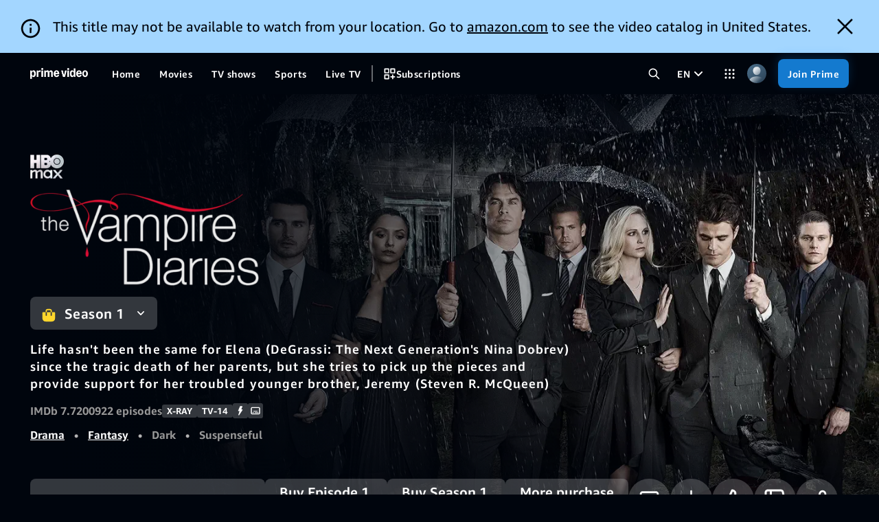

--- FILE ---
content_type: text/html;charset=UTF-8
request_url: https://www.primevideo.com/detail/The-Vampire-Diaries/0GOHA861V9S4CQKE6IPMONPH8E
body_size: 146042
content:
<!doctype html><html lang="en-us" class="a-no-js" data-19ax5a9jf="dingo"><!-- sp:feature:head-start -->
<head><script>var aPageStart = (new Date()).getTime();</script><meta charset="utf-8"/>
<!-- sp:end-feature:head-start -->
<!-- sp:feature:cs-optimization -->
<meta http-equiv='x-dns-prefetch-control' content='on'>
<link rel="dns-prefetch" href="https://images-na.ssl-images-amazon.com">
<link rel="dns-prefetch" href="https://m.media-amazon.com">
<link rel="dns-prefetch" href="https://completion.amazon.com">
<!-- sp:end-feature:cs-optimization -->
<!-- sp:feature:nav-inline-css -->
<!-- sp:end-feature:nav-inline-css -->
<!-- sp:feature:host-assets -->
<script id="dvwebnode-context" type="text/template">{&#34;customerID&#34;:null,&#34;userAgent&#34;:&#34;Mozilla/5.0 (Macintosh; Intel Mac OS X 10_15_7) AppleWebKit/537.36 (KHTML, like Gecko) Chrome/131.0.0.0 Safari/537.36; ClaudeBot/1.0; +claudebot@anthropic.com)&#34;,&#34;isInternal&#34;:false,&#34;path&#34;:&#34;/hp/video/detail/The-Vampire-Diaries/0GOHA861V9S4CQKE6IPMONPH8E&#34;,&#34;queryParameters&#34;:{},&#34;requestID&#34;:&#34;ER06C06N7BE8E7X0F707&#34;,&#34;sessionID&#34;:&#34;000-0000000-0000000&#34;,&#34;trafficPolicies&#34;:&#34;A9-BOT,A9-BOT,ADS-BOT,CO-BOT,CO-BOT,FTL-BOT,RD-MC,RM-BOT,RM-CERTAIN,RM-CERTAIN,RM-DC,RM-HIGH&#34;,&#34;domain&#34;:&#34;Fogg&#34;,&#34;marketplaceID&#34;:&#34;ATVPDKIKX0DER&#34;,&#34;customerIPAddress&#34;:&#34;3.133.11.202&#34;,&#34;originalURI&#34;:&#34;/detail/The-Vampire-Diaries/0GOHA861V9S4CQKE6IPMONPH8E&#34;,&#34;osLocale&#34;:&#34;en-US&#34;,&#34;recordTerritory&#34;:&#34;US&#34;,&#34;currentTerritory&#34;:&#34;US&#34;,&#34;geoToken&#34;:&#34;EAEZkBeLS/ZxGmVSAlVTWgJPSGICVVNqAk5BegYtMDU6MDCCAQJVU4gBAJIBAlVTogEFNDMyMTWoAZcEuAH9gAHCAQVkcGhncsgBAcoCDUFUVlBES0lLWDBERVKlAwAAAAA=&#34;,&#34;cookieTimezone&#34;:null,&#34;appName&#34;:null,&#34;deviceID&#34;:null,&#34;contingencies&#34;:{&#34;isTesting&#34;:false,&#34;values&#34;:{}},&#34;isTest&#34;:false,&#34;mocks&#34;:null,&#34;serviceOverrides&#34;:null,&#34;weblabOverrides&#34;:{},&#34;serverName&#34;:&#34;www.primevideo.com&#34;,&#34;resiliencyToken&#34;:null,&#34;isLocaleRTL&#34;:false,&#34;identityContext&#34;:&#34;0|&#34;,&#34;locale&#34;:&#34;en_US&#34;}</script><script id="dv-web-store-template" type="text/template">{&#34;global&#34;:{&#34;clickstreamData&#34;:{&#34;pageType&#34;:&#34;ATVDetail&#34;,&#34;subPageType&#34;:&#34;TV&#34;,&#34;requestId&#34;:&#34;ER06C06N7BE8E7X0F707&#34;,&#34;pageTypeId&#34;:&#34;B0FPYD7GDV&#34;,&#34;refMarker&#34;:null,&#34;action&#34;:null,&#34;hitType&#34;:null,&#34;A9SearchFields&#34;:null,&#34;additionalData&#34;:null,&#34;Weblabs&#34;:[{&#34;weblabName&#34;:&#34;DV_WEB_PWA_MANIFEST_OVERRIDE_1184273&#34;,&#34;treatmentName&#34;:&#34;C&#34;},{&#34;weblabName&#34;:&#34;DV_WEB_RESILIENCY_USE_V4_1211319&#34;,&#34;treatmentName&#34;:&#34;T1&#34;},{&#34;weblabName&#34;:&#34;DV_WEB_CLICKSTREAMS_CLIENT_SIDE_MIGRATION_1277950&#34;,&#34;treatmentName&#34;:&#34;T1&#34;},{&#34;weblabName&#34;:&#34;DV_WEB_DP_CLICKSTREAM_SUB_PAGE_TYPE_1326291&#34;,&#34;treatmentName&#34;:&#34;T1&#34;}]},&#34;requestContext&#34;:{&#34;customerID&#34;:null,&#34;userAgent&#34;:&#34;Mozilla/5.0 (Macintosh; Intel Mac OS X 10_15_7) AppleWebKit/537.36 (KHTML, like Gecko) Chrome/131.0.0.0 Safari/537.36; ClaudeBot/1.0; +claudebot@anthropic.com)&#34;,&#34;isInternal&#34;:false,&#34;path&#34;:&#34;/hp/video/detail/The-Vampire-Diaries/0GOHA861V9S4CQKE6IPMONPH8E&#34;,&#34;queryParameters&#34;:{},&#34;requestID&#34;:&#34;ER06C06N7BE8E7X0F707&#34;,&#34;sessionID&#34;:&#34;000-0000000-0000000&#34;,&#34;trafficPolicies&#34;:&#34;A9-BOT,A9-BOT,ADS-BOT,CO-BOT,CO-BOT,FTL-BOT,RD-MC,RM-BOT,RM-CERTAIN,RM-CERTAIN,RM-DC,RM-HIGH&#34;,&#34;domain&#34;:&#34;Fogg&#34;,&#34;marketplaceID&#34;:&#34;ATVPDKIKX0DER&#34;,&#34;customerIPAddress&#34;:&#34;3.133.11.202&#34;,&#34;originalURI&#34;:&#34;/detail/The-Vampire-Diaries/0GOHA861V9S4CQKE6IPMONPH8E&#34;,&#34;osLocale&#34;:&#34;en-US&#34;,&#34;recordTerritory&#34;:&#34;US&#34;,&#34;currentTerritory&#34;:&#34;US&#34;,&#34;geoToken&#34;:&#34;EAEZkBeLS/ZxGmVSAlVTWgJPSGICVVNqAk5BegYtMDU6MDCCAQJVU4gBAJIBAlVTogEFNDMyMTWoAZcEuAH9gAHCAQVkcGhncsgBAcoCDUFUVlBES0lLWDBERVKlAwAAAAA=&#34;,&#34;cookieTimezone&#34;:null,&#34;appName&#34;:null,&#34;deviceID&#34;:null,&#34;contingencies&#34;:{&#34;isTesting&#34;:false,&#34;values&#34;:{}},&#34;isTest&#34;:false,&#34;mocks&#34;:null,&#34;serviceOverrides&#34;:null,&#34;weblabOverrides&#34;:{},&#34;serverName&#34;:&#34;www.primevideo.com&#34;,&#34;resiliencyToken&#34;:null,&#34;isLocaleRTL&#34;:false,&#34;identityContext&#34;:&#34;0|&#34;,&#34;locale&#34;:&#34;en_US&#34;},&#34;profile&#34;:{&#34;ageGroup&#34;:&#34;ADULT&#34;,&#34;isChild&#34;:false},&#34;homeRegion&#34;:&#34;NA&#34;,&#34;featurePivots&#34;:{&#34;isNextGenMiniDetailLayout&#34;:false,&#34;superDraperSafariMinimumBitrate&#34;:null,&#34;isSeamlessExpansionEnabled&#34;:false,&#34;DV_WEB_LIVE_AUTOPLAY_1290319&#34;:&#34;C&#34;,&#34;DV_WEB_DVWEBNODE_DISABLE_IPAD_DEEPLINK_1325056&#34;:true,&#34;DV_WEB_SERVICE_WORKER_1293503&#34;:false,&#34;DV_WEB_INTERMISSION_HERO_PLAYBACK_2_0_1202364&#34;:true,&#34;tvodMovieBundle&#34;:true,&#34;isNavReducedCognitiveLoad&#34;:false,&#34;DV_WEB_XPL_SPECIAL_CAROUSEL_CHANNEL_1322481&#34;:true,&#34;DV_WEB_LEGACY_DATA_CLEANUP_1348043&#34;:false,&#34;DV_WINDOWS_APP_PWA_BACK_TO_LEGACY_1316821&#34;:false,&#34;pauseDownloadsDuringPlayback&#34;:true,&#34;DV_WEB_DP_PLAYER_PAGE_TYPE_IOS_METRICS_1339845&#34;:false,&#34;DV_WEB_DRAPER_SEQUENTIAL_LOADING_1347971&#34;:false,&#34;isProfileAgeRestrictedEnabled&#34;:false,&#34;DV_WEB_SCORES_AND_GAMECLOCK_1279604&#34;:false,&#34;DV_WEB_FOX_FOLLOWUP_1298275&#34;:true,&#34;DV_WEB_XPL_VIDEO_BACKGROUND_1334462&#34;:true,&#34;DV_WEB_MINIDETAILS_EXPANDABLE_SYNOPSIS_1336752&#34;:false,&#34;DV_WEB_DP_CLICKSTREAM_SUB_PAGE_TYPE_1326291&#34;:true,&#34;isExposedToImmersiveCXExperiment&#34;:false,&#34;DV_WEB_LINEAR_HERO_AUTOPLAY_WIDGET_SCHEME_1339887&#34;:false,&#34;DV_WEB_ENABLE_LINEAR_STATION_IN_ALL_CAROUSELS_1272039&#34;:true,&#34;isTVODCheckoutMigratedToPVWeb&#34;:true,&#34;DV_WEB_CLICKSTREAMS_CLIENT_SIDE_MIGRATION_1277950&#34;:true,&#34;pauseRefreshesDuringPlayback&#34;:true,&#34;isPageResiliencyLaunched&#34;:true,&#34;DV_WEB_DP_PANORAMA_IMMERSIVE_CX_AUTOPLAY_1222621&#34;:false,&#34;DV_WEB_XPL_LOG_INFO_TTI_1350189&#34;:true,&#34;DV_WEB_XIAOMI_DEEPLINK_WITH_HTTPS_1303012&#34;:true,&#34;DV_WEB_LINEAR_PLAYBACK_2_ENVELOPE_1329675&#34;:false},&#34;resiliency&#34;:{&#34;resiliencyVersion&#34;:&#34;v4&#34;},&#34;crossDomainSSOUrl&#34;:null}}</script><script type="text/javascript">"use strict";(self.webpackChunk_amzn_dvwebnode=self.webpackChunk_amzn_dvwebnode||[]).push([[975],{"./src/entrypoints/hydration/inline-head-start-scripts-nopolyfills.tsx":(e,t,s)=>{s("../lib-logger/src/inline/kirup.ts");(0,s("../lib-legacy-store/src/util/setContextFromInlineScript.ts").Q)(),(0,s("../lib-legacy-store/src/stores/global.ts").$E)()},"../lib-legacy-store/src/stores/global.ts":(e,t,s)=>{s.d(t,{$E:()=>r,FE:()=>u,H$:()=>o,i0:()=>d,jf:()=>n,sO:()=>h,uh:()=>c,y1:()=>g});var l=s("../../node_modules/zustand/esm/vanilla.mjs"),i=s("../lib-legacy-store/src/util/htmlEncode.ts");const r=()=>(window.DVWebNode||(window.DVWebNode={perfMetrics:{}}),window.DVWebNode.storage||(window.DVWebNode.storage={}),window.DVWebNode.storage.global||(window.DVWebNode.storage.global=(0,l.y)((()=>(()=>{var e;let t;const s=null===(e=document.getElementById("dv-web-store-template"))||void 0===e?void 0:e.innerHTML;if(!s)throw new Error("Unable to extract dv-web-store-template from DOM");try{const e=JSON.parse((0,i.vF)(s)),l=(0,i.KC)(e);t=(0,i.W1)(l).global}catch(e){throw new Error(`Unable to parse and decode dv-web-store-template: ${e.message||"Unknown error"}`)}if(!t)throw new Error("Unable to find global store in dv-web-store-template");return t})()))),window.DVWebNode.storage.global),a=()=>r(),o=e=>a().setState(e),n=()=>a().getState(),c=()=>a().getState().profile,h=()=>a().getState().featurePivots,d=()=>a().getState().homeRegion,g=()=>a().getState().resiliency,u=()=>a().getState().clickstreamData},"../lib-logger/src/inline/kirup.ts":(e,t,s)=>{function l(e,t,s){return(t=function(e){var t=function(e,t){if("object"!=typeof e||!e)return e;var s=e[Symbol.toPrimitive];if(void 0!==s){var l=s.call(e,t||"default");if("object"!=typeof l)return l;throw new TypeError("@@toPrimitive must return a primitive value.")}return("string"===t?String:Number)(e)}(e,"string");return"symbol"==typeof t?t:t+""}(t))in e?Object.defineProperty(e,t,{value:s,enumerable:!0,configurable:!0,writable:!0}):e[t]=s,e}s.d(t,{rM:()=>a});class i{constructor(e){l(this,"loggerContext",void 0),l(this,"latency",new r),l(this,"calls",{}),l(this,"children",[]),l(this,"delegate",void 0),this.loggerContext=e}registerDelegate(e){this.delegate||(this.delegate=e,this.latency.registerDelegate(e.latency),Object.entries(this.calls).forEach((([t,s])=>s.forEach((s=>Function.prototype.apply.call(e[t],e,s))))),this.children.forEach((t=>t.registerDelegate(e.createChildLogger(Object.assign({},t.loggerContext))))))}createChildLogger(e){if(this.delegate)return this.delegate.createChildLogger(e);const t=new i(e);return this.children.push(t),t}count(...e){const t=e;this.delegate?this.delegate.count(...t):(this.calls.count||(this.calls.count=[]),this.calls.count.push(t))}fatal(...e){const t=e;this.delegate?this.delegate.fatal(...t):(this.calls.fatal||(this.calls.fatal=[]),this.calls.fatal.push(t))}error(...e){const t=e;this.delegate?this.delegate.error(...t):(this.calls.error||(this.calls.error=[]),this.calls.error.push(t))}warn(...e){const t=e;this.delegate?this.delegate.warn(...t):(this.calls.warn||(this.calls.warn=[]),this.calls.warn.push(t))}info(...e){const t=e;this.delegate?this.delegate.info(...t):(this.calls.info||(this.calls.info=[]),this.calls.info.push(t))}debug(...e){const t=e;this.delegate?this.delegate.debug(...t):(this.calls.debug||(this.calls.debug=[]),this.calls.debug.push(t))}}class r{constructor(){l(this,"calls",{}),l(this,"delegate",void 0)}registerDelegate(e){this.delegate||(this.delegate=e,Object.entries(this.calls).forEach((([t,s])=>s.forEach((s=>Function.prototype.apply.call(e[t],e,s))))))}timeToInteractive(...e){this.delegate?this.delegate.timeToInteractive(...e):(this.calls.timeToInteractive||(this.calls.timeToInteractive=[]),this.calls.timeToInteractive.push(e))}timeToX(...e){this.delegate?this.delegate.timeToX(...e):(this.calls.timeToX||(this.calls.timeToX=[]),this.calls.timeToX.push(e))}}const a=new i},"../lib-util/src/server.ts":(e,t,s)=>{s.d(t,{S:()=>l});const l=()=>"undefined"==typeof window}},e=>{e.O(0,[8096,4223],(()=>{return t="./src/entrypoints/hydration/inline-head-start-scripts-nopolyfills.tsx",e(e.s=t);var t}));e.O()}]);
//# sourceMappingURL=https://sourcemaps.web.pv.amazon.dev/[base64]</script>
<script type='text/javascript'>window.ue_url=undefined</script><script type="text/javascript">window.DVWebNode=window.DVWebNode||{};DVWebNode.loggingEndpoint='https://atv-ps.primevideo.com/cdp/insights/reportEvent/v1/dvwebnode';</script><script type="text/javascript">"use strict";(self.webpackChunk_amzn_dvwebnode=self.webpackChunk_amzn_dvwebnode||[]).push([[2644],{"./src/entrypoints/hydration/inline-onerror-nopolyfills.tsx":(e,n,o)=>{window.DVWebNode||(window.DVWebNode={perfMetrics:{}}),window.DVWebNode.onErrors=[];const i=window.onerror,r=new RegExp("webkit/(?!.*chrome/)|musical_ly(_|/)|trill(_|/)|open_news","i");window.onerror=(e,n,o,t,d)=>{const w=null==n?void 0:n.match("js\\?DVWebNode_([^$]+)"),s=(e=>e.toString().indexOf("Script error.")>-1&&r.test(window.navigator.userAgent))(e);if(d){const e=w?w[1]:"";if(w&&(d.attribution="DVWebNode_"+e),w||s){var l;const n=s?"WARN":"ERROR";"function"==typeof(null===(l=window.DVWebNode.INSIGHTS_INSTANCE)||void 0===l?void 0:l.enqueueEvent)?window.DVWebNode.INSIGHTS_INSTANCE.enqueueEvent(d,n,e):window.DVWebNode.onErrors.push([d,n,e,(new Date).getTime()])}}s||"function"!=typeof i||i.call(window,e,n,o,t,d)}}},e=>{var n;n="./src/entrypoints/hydration/inline-onerror-nopolyfills.tsx",e(e.s=n)}]);
//# sourceMappingURL=https://sourcemaps.web.pv.amazon.dev/[base64]</script>
<script type="text/javascript">"use strict";(self.webpackChunk_amzn_dvwebnode=self.webpackChunk_amzn_dvwebnode||[]).push([[3837],{"./src/entrypoints/hydration/inline-asset-error-handler-nopolyfills.tsx":(e,d,a)=>{var o=a("../lib-logger/src/inline/kirup.ts"),r=a("../lib-legacy-store/src/stores/context.ts"),i=a("../lib-minerva-metrics/src/log-ids.ts");const t=o.rM.createChildLogger({attribution:"DVWebNodeAssets"}),s=()=>(new Date).getTime(),l={css:[],js:[]},c={css:[],js:[]},n=e=>e.map((({name:e,delay:d})=>`${e} after ${d}ms`)).join(", "),I=(e,d)=>{"WARN"===d?t.warn(e):"ERROR"===d?t.error(e,{logID:i.D.Unknown.Unknown}):t.fatal(e,{logID:i.D.Unknown.Unknown})},g=(e,d)=>{c[d].push(e)};let p=!1;const u=(e,d,a)=>{const r=s()-m;p?I(new Error(`Failed to load ${a} after ${r}ms`),"FATAL"):l[d].push({name:e,delay:r}),o.rM.count("DVWebNodeAssetsError",{Name:e,Type:d})},h=()=>{p=!0;const{css:e,js:d}=l;(e.length||d.length)&&((e,d)=>{const{css:a,js:o}=e,{css:i,js:t}=d,s=n(a),l=`${a.length}/${i.length+a.length}`,c=n(o),g=`${o.length}/${t.length+o.length}`,p=(0,r.jS)(),u=new Error(`Failed to load ${l} CSS (${s}) and ${g} JS (${c})`),h=p.trafficPolicies.includes("FTL-BOT")?"WARN":"FATAL";I(u,h)})(l,c)};var m=s();window.DVWebNodeAssetLoad=g,window.DVWebNodeAssetError=u,window.addEventListener("load",h)},"../lib-legacy-store/src/stores/context.ts":(e,d,a)=>{a.d(d,{hD:()=>p,iu:()=>c,jS:()=>s,mN:()=>n,oL:()=>l,oX:()=>g,xF:()=>u,xx:()=>I});var o=a("../../node_modules/zustand/esm/vanilla.mjs"),r=a("../lib-legacy-store/src/util/marketplace.ts"),i=a("../lib-legacy-store/src/util/setContextFromInlineScript.ts");const t=(0,o.y)((()=>({context:void 0}))),s=()=>{let e;var d;if(e=t.getState().context,void 0===e&&"undefined"!=typeof window&&window.DVWebNode&&(e=null===(d=window.DVWebNode.stores)||void 0===d?void 0:d.getState().context),void 0===e&&"undefined"!=typeof window&&(e=(0,i.Q)()),void 0===e)throw new Error("Attempting to retrieve a RequestContext that is currently not set in the Zustand stores");return e},l=e=>{(e=>{t.setState({context:e}),"undefined"!=typeof window&&window.DVWebNode&&void 0!==window.DVWebNode.stores&&window.DVWebNode.stores.setState({context:e})})({...s(),...e})},c=()=>s().isInternal,n=()=>"Retail"===s().domain,I=()=>{var e,d;return null!==(e=null===(d=s().appName)||void 0===d?void 0:d.startsWith("PVPWA-"))&&void 0!==e&&e},g=()=>"PVPWA-MICROSOFT_STORE"===s().appName,p=()=>{const e=s();return(0,r.Y)(e.marketplaceID)},u=()=>!p()},"../lib-logger/src/inline/kirup.ts":(e,d,a)=>{function o(e,d,a){return(d=function(e){var d=function(e,d){if("object"!=typeof e||!e)return e;var a=e[Symbol.toPrimitive];if(void 0!==a){var o=a.call(e,d||"default");if("object"!=typeof o)return o;throw new TypeError("@@toPrimitive must return a primitive value.")}return("string"===d?String:Number)(e)}(e,"string");return"symbol"==typeof d?d:d+""}(d))in e?Object.defineProperty(e,d,{value:a,enumerable:!0,configurable:!0,writable:!0}):e[d]=a,e}a.d(d,{rM:()=>t});class r{constructor(e){o(this,"loggerContext",void 0),o(this,"latency",new i),o(this,"calls",{}),o(this,"children",[]),o(this,"delegate",void 0),this.loggerContext=e}registerDelegate(e){this.delegate||(this.delegate=e,this.latency.registerDelegate(e.latency),Object.entries(this.calls).forEach((([d,a])=>a.forEach((a=>Function.prototype.apply.call(e[d],e,a))))),this.children.forEach((d=>d.registerDelegate(e.createChildLogger(Object.assign({},d.loggerContext))))))}createChildLogger(e){if(this.delegate)return this.delegate.createChildLogger(e);const d=new r(e);return this.children.push(d),d}count(...e){const d=e;this.delegate?this.delegate.count(...d):(this.calls.count||(this.calls.count=[]),this.calls.count.push(d))}fatal(...e){const d=e;this.delegate?this.delegate.fatal(...d):(this.calls.fatal||(this.calls.fatal=[]),this.calls.fatal.push(d))}error(...e){const d=e;this.delegate?this.delegate.error(...d):(this.calls.error||(this.calls.error=[]),this.calls.error.push(d))}warn(...e){const d=e;this.delegate?this.delegate.warn(...d):(this.calls.warn||(this.calls.warn=[]),this.calls.warn.push(d))}info(...e){const d=e;this.delegate?this.delegate.info(...d):(this.calls.info||(this.calls.info=[]),this.calls.info.push(d))}debug(...e){const d=e;this.delegate?this.delegate.debug(...d):(this.calls.debug||(this.calls.debug=[]),this.calls.debug.push(d))}}class i{constructor(){o(this,"calls",{}),o(this,"delegate",void 0)}registerDelegate(e){this.delegate||(this.delegate=e,Object.entries(this.calls).forEach((([d,a])=>a.forEach((a=>Function.prototype.apply.call(e[d],e,a))))))}timeToInteractive(...e){this.delegate?this.delegate.timeToInteractive(...e):(this.calls.timeToInteractive||(this.calls.timeToInteractive=[]),this.calls.timeToInteractive.push(e))}timeToX(...e){this.delegate?this.delegate.timeToX(...e):(this.calls.timeToX||(this.calls.timeToX=[]),this.calls.timeToX.push(e))}}const t=new r},"../lib-minerva-metrics/src/log-ids.ts":(e,d,a)=>{a.d(d,{D:()=>o.m});var o=a("../lib-minerva-metrics/src/metric-registry/auto-gen/metrics.ts")},"../lib-minerva-metrics/src/metric-registry/auto-gen/metrics.ts":(e,d,a)=>{a.d(d,{o:()=>I,m:()=>g});const o=(e,d)=>{const a={};return d.forEach((d=>{a[d]={domain:e,id:d}})),a},r=(e,d)=>({[e]:o(e,d)}),i={...r("ActivityHistoryItemsView",["ActivityHistoryTitleUpdateFailed","GetWatchHistorySettingsPageFailed"]),...r("AgeVerificationView",["FailedWithUnsupportedVerificationMethodException"]),...r("AppToBrowserSSO",["ATBSSOFailed","WindowPUnavailable"]),...r("ChannelsPrivacyPreferences",["SetChannelsPrivacyPreferencesRequestFailure"]),...r("ClassicMarketplacesOptOut",["SubmitOptOutEmailsFormFailed"]),...r("ClickstreamUtilities",["ClickstreamPOSTFailed"]),...r("ClientImpressions",["IntersectionObserveFailure"]),...r("ClientsideImpressionClient",["ClientsideImpressionFetchFailed"]),...r("CodeBasedLinking",["LoadCBLWidgetFailed","SubmitFormFailed"]),...r("CreateAccountPinView",["SubmitPinFormFailed"]),...r("CrossDomainSSO",["InitFailed","InitFailedUnknown","ScriptLoadFailed"]),...r("CustomerOnboarding",["SetOnboardingStatusFailed"]),...r("DeleteProfileModal",["ProfileDeleteFailed"]),...r("DeprecatedBrowsersBanner",["FetchStringsFailure"]),...r("DeviceAndOffer",["DeregisterDeviceFailed"]),...r("EditableProfileView",["AvatarListFetchFailed","CreateOrEditProfileFailed"]),...r("ErrorBoundary",["RenderSettingsWidgetFailed"]),...r("FetchAndDispatch",["SettingsSPAAjaxFailed"]),...r("HiddenHistoryItem",["HideThisFailed"]),...r("HiddenHistoryItemsView",["GetHiddenHistorySettingsPageFailed"]),...r("MShop",["GetMShopBottomNavBarHeightFailed"]),...r("MembershipModal",["LogChannelsRefTagFailed"]),...r("MembershipParser",["InvalidIconURL","StringInterpolationFailed"]),...r("MembershipWidgetModelAction",["FailedWithUnsupportedActionTypeException","LogChannelsRefTagFailed"]),...r("MembershipWidgetModelAlert",["FailedWithUnsupportedAlertTypeException"]),...r("MembershipWidgetView",["FailedWithUnsupportedAlertTypeException"]),...r("NavigationBar",["CleanDownloadsOnSignOutFailure","EnrichNavFailed","FailedWithInvalidNodeURLException","GetProfilesFailure","SearchSuggestionsFailed"]),...r("PVClickstreamClient",["PVClickstreamActionError","PVClickstreamNavigationError"]),...r("PaymentHistory",["FetchingNextPageFailed"]),...r("PaymentStateMessaging",["FetchGetPropsFailure"]),...r("PinAndLocksProfileView",["SetProfileRestrictionsFailed"]),...r("PinForm",["SubmitPinFormFailed"]),...r("PreferenceProfileView",["SetProfilePreferencesFailed"]),...r("ProfileView",["FailedWithProfileStepMismatchException"]),...r("Profiles",["NavigateToStepFailed"]),...r("RadioFormComponent",["SubmitFormFailed"]),...r("RequestInvoice",["Failed"]),...r("RowMarketplacesOptOut",["SubmitOptOutEmailsFormFailed"]),...r("ServiceCallAction",["SetSubscriptionNextRenewalFailed"]),...r("SettingsWidget",["UnknownWidgetType"]),...r("Subtitles",["MissingPresetKeyException","SetSubtitlesCallFailed"]),...r("ViewingRestrictionsDevicesView",["NoDeviceDataFoundException"]),...r("ViewingRestrictionsStandardView",["SubmitFormFailed"])},t={...r("Deeplink",["DeeplinkAndroidBrandDetectionError","DeeplinkFirefoxUnexpectedError","DeeplinkMissingFallbackURL"]),...r("Detail",["ATFGetPropsFailure"]),...r("DetailPage",["GetGiftCardRequestFailed","MissingStringError","RedeemGiftCardCodeRequestFailed","SwiftResponseParsingFailed"]),...r("Downloads",["CheckConsistencyFailure","CleanupFailure","CleanupLegacyDataError","CreateDownloadFailed","DownloadError","DownloadPlaybackFailure","DownloadSyncFailure","LCMDisableFailed","LCMLoadFailure","LCMNotInitialized","LCMPauseFailed","LCMRefreshFailed","LCMRemoveFailed","LCMResumeFailed","LCMRetryFailed","MetadataNotInitialized","MetadataRemoveFailed","MigrateError","MissingMetadata","NoDeviceID","NoDownloadOpID","NoPlaybackTracks","NoProfileID","PassRestrictionsFailed","ReleaseDownloadFailed","StringsError","SyncResultFailed","UnrecognizedSyncAction"]),...r("DraperPlayer",["AllowlistFailedLoad","ErrorBoundary","FailedLoad","PlayableRangeUnavailable"]),...r("HelpPage",["ContactUsError"]),...r("Player",["AllowlistedLoadError","AllowlistedPlaybackFailed","CallingPlay","FailedToLoad","LoadError","NotReady","PlaybackFailed","PlaybackTriggered","RedirectToSignIn"]),...r("PurchaseFlow",["PurchaseFlowTVODFailure"]),...r("ShareWidget",["NativeShareUnexpectedError"]),...r("WebPlayerSDK",["PlayerProxyEmittedError","PlayerProxyPlayingEvent","UserExitBeforeStart","UserExitBeforeStartWithErrors","WebPlayerSDKFailedToReportMetric"])},s={...r("API",["AccessTokenGenerationError","GetOperationEndpointError"]),...r("APIClient",["CouldNotParseJSONResponse"]),...r("Apex",["ErrorFetchingATF","ErrorFetchingBTF","ErrorFetchingDownloadStrings","ErrorFetchingLandingPage","ErrorFetchingPangaeaBanner"]),...r("LegacyDraperPlayer",["PreRollPlayerFailedToPlay"]),...r("Live",["FailedToSetRecordingIntent"]),...r("Offline",["StringsError"]),...r("PWA",["BackToLegacyFailure"]),...r("ReactionButtons",["SetReactionCallError"]),...r("Server",["AssetRouterError","CloudAuthClientError","FailedToParseHeaderAsJSON","HeaderDoesNotMapToAService","HeaderNotPresentInRequest","NotFoundError","RouterErrorHandlerError","SafeSendResponseFailure","ServiceHasNoCorrespondingHeaderDefined","UnableToCreateCloudAuthClient"]),...r("ServiceClient",["InvalidStatusCode","JSONParseError","NetworkError"]),...r("UWPNotifier",["FailedToGeneratePayloadAndNotify","FailedToNotifyNativeApp","FailedToNotifyNativeAppOnWebView2","FailedToParsePayload","FailedToParsePayloadOnWebView2","FailedToSubscribeToEvent","FailedToUnsubscribeToEvent","NotExecutedOnClientError"]),...r("WebSpaRoot",["PrefetchLocalRouteFail","WebSpaRootAppShellErrorPage","WebSpaRouterNavigateFailure","WebSpaRouterPrepareFailure","WebSpaRouterPrepareTimeout"]),...r("WidgetAndApexFrameworkErrorBoundary",["ComponentDidCatch"]),...r("WinSPA",["DecodeIdentityContextFailed","ErrorAccessingWinrtAPIOnWV2","GetCurrentProfileFailed","GetNavigationBar","GetProfileAciFromIdentityContextFailed","GetProfileFailed","WebView1WinRTUnavailable","WebView2WinRTUnavailable","WinRTLoggerException"])},l={...r("LiveDetailPage",["AjaxFailure","FailedToCreateAuthRedirectUrl","GetStringsFailure","MissingAtfMetadata","WpsFailure"])},c={...r("GetApexProps",["ApexGetPropsRejected","MandatoryApexFailed","OptionalApexFailed","UnknownApex"]),...r("PageCDN",["CanGetPageFailure","ChildProfileRetrievalFailure","ResiliencyCallFailure","ResiliencyExitedEarly"]),...r("ResiliencyCacheKeyLogging",["LogFailure","MissingPageIdentifiers","ProfileAgeRetrievalFailure"]),...r("ResiliencyRecovery",["GeoTokenDecodingFailure","GeoTokenParsingFailure","ProfileAgeRetrievalFailure","ResiliencyConfigurationParsingFailure"]),...r("Unknown",["Unknown"])},n={...r("Perception",["SelectionHandlingError","TitleLoadingError"]),...r("Starlight",["LandingPagePropsRequestFailed"])},I={ATBSSODeepLinkSet:{groupId:"tvagpcgq",schemaId:"u9zk/2/01330460"},ATBSSOFailed:{groupId:"tvagpcgq",schemaId:"e3wq/2/01330460"},ATBSSOFirstPageDeepLinkSetLatency:{groupId:"tvagpcgq",schemaId:"w1si/2/01330460"},ATBSSOInitiatedFirstPage:{groupId:"tvagpcgq",schemaId:"1y0k/2/01330460"},ATBSSOInitiatedSecondPage:{groupId:"tvagpcgq",schemaId:"i2u8/2/01330460"},ATBSSOSecondPageAuthenticationSuccessLatency:{groupId:"tvagpcgq",schemaId:"2uf9/2/01330460"},ATBSSOSignInButtonClick:{groupId:"tvagpcgq",schemaId:"0mqt/2/01330460"},ATBSSOSucceeded:{groupId:"tvagpcgq",schemaId:"h5kn/2/01330460"},ATBSSOWindowPNotAvailable:{groupId:"tvagpcgq",schemaId:"tcau/2/01330460"},ClickstreamDataMissingInWebSPARouting:{groupId:"14wnpbq4",schemaId:"mst7/2/01330460"},ClickstreamInlineFunctionLoaded:{groupId:"14wnpbq4",schemaId:"f8u0/2/01330460"},ClickstreamInlineNavigationCalled:{groupId:"14wnpbq4",schemaId:"q1aa/2/01330460"},ClickstreamPostEventCount:{groupId:"14wnpbq4",schemaId:"5hxi/2/01330460"},ClickstreamPostFailure:{groupId:"14wnpbq4",schemaId:"74eg/2/01330460"},CrossDomainSSOInitError:{groupId:"tvagpcgq",schemaId:"qb1i/2/01330460"},DVWebEnrichNavFailedToFetch:{groupId:"fr5izskt",schemaId:"mfw4/2/02330460"},DVWebNodeRequestTaxInvoice:{groupId:"wtlkwl4b",schemaId:"xjlt/2/02330400"},DVWebNodeSettingsWidgetRenderingFailed:{groupId:"wtlkwl4b",schemaId:"5623/2/01330400"},DVWebProfilesAction:{groupId:"74kiytz4",schemaId:"27oa/2/03330400"},DVWebProfilesStep:{groupId:"74kiytz4",schemaId:"g4vx/2/03330400"},DVWebSearchSuggestionsMuted:{groupId:"fr5izskt",schemaId:"7rrm/2/01330400"},LogId_ActivityHistoryItemsView_ActivityHistoryTitleUpdateFailed:{groupId:"p411kif2",schemaId:"nidf/2/01330460"},LogId_ActivityHistoryItemsView_GetWatchHistorySettingsPageFailed:{groupId:"hp7sncfp",schemaId:"kjd2/2/01330460"},LogId_AgeVerificationView_FailedWithUnsupportedVerificationMethodException:{groupId:"37325i3m",schemaId:"n6tx/2/01330460"},LogId_AppToBrowserSSO_ATBSSOFailed:{groupId:"2hu7fch7",schemaId:"hnmy/2/01330460"},LogId_AppToBrowserSSO_WindowPUnavailable:{groupId:"1fqdugri",schemaId:"5w4y/2/01330460"},LogId_ChannelsPrivacyPreferences_SetChannelsPrivacyPreferencesRequestFailure:{groupId:"lkl2h3yo",schemaId:"x101/2/01330460"},LogId_ClassicMarketplacesOptOut_SubmitOptOutEmailsFormFailed:{groupId:"nu6kprra",schemaId:"domq/2/01330460"},LogId_ClickstreamUtilities_ClickstreamPOSTFailed:{groupId:"tyepwiyq",schemaId:"wwao/2/01330460"},LogId_ClientImpressions_IntersectionObserveFailure:{groupId:"1idid5rs",schemaId:"6x0y/2/01330460"},LogId_ClientsideImpressionClient_ClientsideImpressionFetchFailed:{groupId:"n71f18df",schemaId:"ds5v/2/01330460"},LogId_CodeBasedLinking_LoadCBLWidgetFailed:{groupId:"sx6zldbt",schemaId:"0jgw/2/01330460"},LogId_CodeBasedLinking_SubmitFormFailed:{groupId:"ocbhbcy3",schemaId:"qb7l/2/01330460"},LogId_CreateAccountPinView_SubmitPinFormFailed:{groupId:"o2bz327h",schemaId:"2pty/2/01330460"},LogId_CrossDomainSSO_InitFailed:{groupId:"hqoyprfv",schemaId:"8ik7/2/01330460"},LogId_CrossDomainSSO_InitFailedUnknown:{groupId:"kxdnvmuf",schemaId:"71xh/2/01330460"},LogId_CrossDomainSSO_ScriptLoadFailed:{groupId:"pdurjwvs",schemaId:"ebp1/2/01330460"},LogId_CustomerOnboarding_SetOnboardingStatusFailed:{groupId:"xkne78rw",schemaId:"ng6v/2/01330460"},LogId_DeleteProfileModal_ProfileDeleteFailed:{groupId:"bzwctoxd",schemaId:"164d/2/01330460"},LogId_DeprecatedBrowsersBanner_FetchStringsFailure:{groupId:"59wvsaso",schemaId:"hvrn/2/01330460"},LogId_DeviceAndOffer_DeregisterDeviceFailed:{groupId:"72anzacf",schemaId:"29jn/2/01330460"},LogId_EditableProfileView_AvatarListFetchFailed:{groupId:"3ecndhmo",schemaId:"i61t/2/01330460"},LogId_EditableProfileView_CreateOrEditProfileFailed:{groupId:"7ylco9nd",schemaId:"g2uj/2/01330460"},LogId_ErrorBoundary_RenderSettingsWidgetFailed:{groupId:"5tqzbx2m",schemaId:"b77b/2/01330460"},LogId_FetchAndDispatch_SettingsSPAAjaxFailed:{groupId:"6mr8fwxk",schemaId:"sbkl/2/01330460"},LogId_HiddenHistoryItem_HideThisFailed:{groupId:"k8tp8w4k",schemaId:"ns9d/2/01330460"},LogId_HiddenHistoryItemsView_GetHiddenHistorySettingsPageFailed:{groupId:"3uls9eqx",schemaId:"mpuc/2/01330460"},LogId_MShop_GetMShopBottomNavBarHeightFailed:{groupId:"zx9uoblg",schemaId:"chvb/2/01330460"},LogId_MembershipModal_LogChannelsRefTagFailed:{groupId:"zebio1o0",schemaId:"1nds/2/01330460"},LogId_MembershipParser_InvalidIconURL:{groupId:"zqrhu4cw",schemaId:"288a/2/01330460"},LogId_MembershipParser_StringInterpolationFailed:{groupId:"v5wg36hs",schemaId:"xlim/2/01330460"},LogId_MembershipWidgetModelAction_FailedWithUnsupportedActionTypeException:{groupId:"9lb9dyzt",schemaId:"7y2p/2/01330460"},LogId_MembershipWidgetModelAction_LogChannelsRefTagFailed:{groupId:"d869nwk8",schemaId:"ruha/2/01330460"},LogId_MembershipWidgetModelAlert_FailedWithUnsupportedAlertTypeException:{groupId:"hvnt8ai0",schemaId:"dwj0/2/01330460"},LogId_MembershipWidgetView_FailedWithUnsupportedAlertTypeException:{groupId:"0ibmnype",schemaId:"hjl8/2/01330460"},LogId_NavigationBar_CleanDownloadsOnSignOutFailure:{groupId:"2u4lcnmg",schemaId:"5jf7/2/01330460"},LogId_NavigationBar_EnrichNavFailed:{groupId:"ecd58xlz",schemaId:"wiqt/2/01330460"},LogId_NavigationBar_FailedWithInvalidNodeURLException:{groupId:"0cg1lwp9",schemaId:"fzs7/2/01330460"},LogId_NavigationBar_GetProfilesFailure:{groupId:"0gq8cknq",schemaId:"1for/2/01330460"},LogId_NavigationBar_SearchSuggestionsFailed:{groupId:"bsnlbfe6",schemaId:"gzbk/2/01330460"},LogId_PVClickstreamClient_PVClickstreamActionError:{groupId:"qsbg0ucd",schemaId:"15it/2/01330460"},LogId_PVClickstreamClient_PVClickstreamNavigationError:{groupId:"92ycqvgd",schemaId:"is9a/2/01330460"},LogId_PaymentHistory_FetchingNextPageFailed:{groupId:"8yk11gr6",schemaId:"lnuh/2/01330460"},LogId_PaymentStateMessaging_FetchGetPropsFailure:{groupId:"6nq46p6n",schemaId:"8fbs/2/01330460"},LogId_PinAndLocksProfileView_SetProfileRestrictionsFailed:{groupId:"hfz660yw",schemaId:"2lp2/2/01330460"},LogId_PinForm_SubmitPinFormFailed:{groupId:"4nwhv68j",schemaId:"pb5v/2/01330460"},LogId_PreferenceProfileView_SetProfilePreferencesFailed:{groupId:"lhc9zcvc",schemaId:"s4gx/2/01330460"},LogId_ProfileView_FailedWithProfileStepMismatchException:{groupId:"rqik8ta9",schemaId:"aw7f/2/01330460"},LogId_Profiles_NavigateToStepFailed:{groupId:"m788d7cz",schemaId:"w75r/2/01330460"},LogId_RadioFormComponent_SubmitFormFailed:{groupId:"5h6fzait",schemaId:"lt3y/2/01330460"},LogId_RequestInvoice_Failed:{groupId:"466e11ly",schemaId:"h8i5/2/01330460"},LogId_RowMarketplacesOptOut_SubmitOptOutEmailsFormFailed:{groupId:"vg6ilbhk",schemaId:"n2py/2/01330460"},LogId_ServiceCallAction_SetSubscriptionNextRenewalFailed:{groupId:"h28eeeh0",schemaId:"yvv5/2/01330460"},LogId_SettingsWidget_UnknownWidgetType:{groupId:"ytvye499",schemaId:"2jn5/2/01330460"},LogId_Subtitles_MissingPresetKeyException:{groupId:"ntap5af8",schemaId:"h09r/2/01330460"},LogId_Subtitles_SetSubtitlesCallFailed:{groupId:"idt5wk6h",schemaId:"trf6/2/01330460"},LogId_ViewingRestrictionsDevicesView_NoDeviceDataFoundException:{groupId:"wd2ngtic",schemaId:"pvu3/2/01330460"},LogId_ViewingRestrictionsStandardView_SubmitFormFailed:{groupId:"b4kgo4xo",schemaId:"dkk9/2/01330460"},PrevSearchTermsCleared:{groupId:"fr5izskt",schemaId:"82ql/2/01330460"},SearchDropdownOpenedWithPrevSearchTerms:{groupId:"fr5izskt",schemaId:"595w/2/01330460"},UpdateDefaultCard:{groupId:"on8pxtsg",schemaId:"5e1f/2/01330400"},profilePinChallengeDefaultOpen:{groupId:"74kiytz4",schemaId:"sib0/2/01330400"},profilePinChallengeManualOpen:{groupId:"74kiytz4",schemaId:"q17c/2/01330400"},profilePinChallengeUseAlternative:{groupId:"74kiytz4",schemaId:"33tc/2/01330400"},pvCblLinkFail:{groupId:"95837ela",schemaId:"05fx/2/01330400"},pvCblLinkFailuresBeforeSuccess:{groupId:"95837ela",schemaId:"p1wg/2/01330400"},pvCblLinkSuccess:{groupId:"95837ela",schemaId:"awl7/2/01330400"},pvCblPrefilledCblCode:{groupId:"95837ela",schemaId:"64u2/2/01330400"},pvLanguageDismiss:{groupId:"2zmoejln",schemaId:"4h49/2/01330400"},pvLanguageDismissNoLocalStorage:{groupId:"2zmoejln",schemaId:"d2pb/2/01330400"},setPinFail:{groupId:"wtlkwl4b",schemaId:"95rf/2/01330400"},setPinSuccess:{groupId:"wtlkwl4b",schemaId:"3t1v/2/01330400"},CheckDownloadsConsistency:{groupId:"hkqhyl4v",schemaId:"56fv/2/01330460"},ConsumeContentCall:{groupId:"hkqhyl4v",schemaId:"9ok0/2/01330460"},ContinueWatchingPackshotAutoplayMainContent:{groupId:"86n561kq",schemaId:"weue/2/01330460"},ContinueWatchingPackshotClickOpenPlayback:{groupId:"86n561kq",schemaId:"h14j/2/01330460"},DVWebConditionalSiteWideCriticalNotificationCustomiseClicked:{groupId:"livsbzgk",schemaId:"gkvs/2/06330460"},DVWebConditionalSiteWideCriticalNotificationDisplayed:{groupId:"livsbzgk",schemaId:"2k1u/2/08330460"},DVWebConditionalSiteWideCriticalNotificationPostRequestFailed:{groupId:"livsbzgk",schemaId:"7vot/2/04330460"},DVWebConditionalSiteWideCriticalNotificationPostRequestSucceeded:{groupId:"livsbzgk",schemaId:"d523/2/03330460"},DVWebConditionalSiteWideCriticalNotificationReadMoreClicked:{groupId:"livsbzgk",schemaId:"vodc/2/03330460"},DVWebDeeplink:{groupId:"p9f9bbqw",schemaId:"bofl/2/01330400"},DVWebDeeplinkNoApp:{groupId:"p9f9bbqw",schemaId:"0xqc/2/01330400"},DVWebDetailFeedbackFormSubmit:{groupId:"cs1adcmm",schemaId:"q3fz/2/01330400"},DVWebDraperDroppedFrames:{groupId:"86n561kq",schemaId:"2w6t/2/03330400"},DVWebDraperEvent:{groupId:"86n561kq",schemaId:"cl7f/2/04330400"},DVWebDraperFiredEventacceptInvitation:{groupId:"86n561kq",schemaId:"bzuu/2/01330400"},DVWebDraperFiredEventaddToWatchlist:{groupId:"86n561kq",schemaId:"p917/2/01330400"},DVWebDraperFiredEventaddedToWatchlistNotification:{groupId:"86n561kq",schemaId:"bvpp/2/01330400"},DVWebDraperFiredEventclose:{groupId:"86n561kq",schemaId:"dirw/2/01330400"},DVWebDraperFiredEventcomplete:{groupId:"86n561kq",schemaId:"bhop/2/01330400"},DVWebDraperFiredEventdefaultImpression:{groupId:"86n561kq",schemaId:"o40q/2/01330400"},DVWebDraperFiredEventerror:{groupId:"86n561kq",schemaId:"k98g/2/01330400"},DVWebDraperFiredEventexpand:{groupId:"86n561kq",schemaId:"6i3k/2/01330400"},DVWebDraperFiredEventfirstQuartile:{groupId:"86n561kq",schemaId:"asb4/2/01330400"},DVWebDraperFiredEventmidpoint:{groupId:"86n561kq",schemaId:"bdku/2/01330400"},DVWebDraperFiredEventmute:{groupId:"86n561kq",schemaId:"cjic/2/01330400"},DVWebDraperFiredEventpause:{groupId:"86n561kq",schemaId:"vp2d/2/01330400"},DVWebDraperFiredEventplaybackBlocked:{groupId:"86n561kq",schemaId:"zmsp/2/01330400"},DVWebDraperFiredEventremovedFromWatchlistNotification:{groupId:"86n561kq",schemaId:"g4lk/2/01330400"},DVWebDraperFiredEventresume:{groupId:"86n561kq",schemaId:"9tov/2/01330400"},DVWebDraperFiredEventrewind:{groupId:"86n561kq",schemaId:"5yc5/2/01330400"},DVWebDraperFiredEventskip:{groupId:"86n561kq",schemaId:"9q75/2/01330400"},DVWebDraperFiredEventthirdQuartile:{groupId:"86n561kq",schemaId:"c4pg/2/01330400"},DVWebDraperFiredEventunmute:{groupId:"86n561kq",schemaId:"az4a/2/01330400"},DVWebNodeChunkFailedToLoadEntitlementCue:{groupId:"cs1adcmm",schemaId:"tujq/2/01330400"},DVWebNodeChunkFailedToLoadHeroVideo:{groupId:"cs1adcmm",schemaId:"5kjc/2/01330400"},DVWebNodeChunkFailedToLoadHover:{groupId:"cs1adcmm",schemaId:"2qsf/2/01330400"},DVWebNodeChunkFailedToLoadPurchaseFlowWorkflow:{groupId:"cs1adcmm",schemaId:"dc5z/2/01330400"},DVWebNodeCookieBannerPostRequestFailed:{groupId:"4osenjpm",schemaId:"zvy7/2/01330400"},DVWebNodeCriticalFeatureRendered:{groupId:"6ahxnqdi",schemaId:"k59j/2/01330460"},DVWebNodeCustomerTimeToPlay:{groupId:"ux5jv17l",schemaId:"zoqc/2/01330460"},DVWebNodeDeeplinkingFailure:{groupId:"p9f9bbqw",schemaId:"ejvy/2/01330460"},DVWebNodeDeeplinkingSuccess:{groupId:"p9f9bbqw",schemaId:"0j49/2/01330460"},DVWebNodeDelegatorPlayerTimeToFailedLoad:{groupId:"ux5jv17l",schemaId:"obqp/2/01330460"},DVWebNodeDelegatorPlayerTimeToSucceededLoad:{groupId:"ux5jv17l",schemaId:"oh8o/2/01330460"},DVWebNodeDetailExperimentTokenCallFailure:{groupId:"cs1adcmm",schemaId:"057p/2/01330400"},DVWebNodeDetailGetGiftCard:{groupId:"cs1adcmm",schemaId:"qv40/2/01330400"},DVWebNodeDetailGetStringsFailed:{groupId:"cs1adcmm",schemaId:"xi3i/2/01330400"},DVWebNodeDetailGetStringsFallback:{groupId:"cs1adcmm",schemaId:"fcp3/2/01330400"},DVWebNodeDetailPageDownloadUpsellLaunchDownloadURL:{groupId:"cs1adcmm",schemaId:"q0oz/2/01330400"},DVWebNodeDetailPageDownloadUpsellShowDownloadUpsellBannerhidden:{groupId:"cs1adcmm",schemaId:"dv0c/2/01330400"},DVWebNodeDetailPageDownloadUpsellShowDownloadUpsellBannershown:{groupId:"cs1adcmm",schemaId:"pawf/2/01330400"},DVWebNodeDetailPageRatingBadgeTypeErrorAMR:{groupId:"cs1adcmm",schemaId:"5ixk/2/01330400"},DVWebNodeDetailPageRatingBadgeTypeErrorLocalRating:{groupId:"cs1adcmm",schemaId:"2jp4/2/01330400"},DVWebNodeDetailPageRatingBadgeTypeErrorRegulatoryRating:{groupId:"cs1adcmm",schemaId:"o7m0/2/01330400"},DVWebNodeDetailPurchaseCoreExpJs:{groupId:"cs1adcmm",schemaId:"y3hx/2/01330400"},DVWebNodeDetailPurchaseFlowWrapper:{groupId:"cs1adcmm",schemaId:"x3r9/2/01330460"},DVWebNodeDetailRedeemCode:{groupId:"cs1adcmm",schemaId:"j1o2/2/01330400"},DVWebNodeDetailReducerAction:{groupId:"cs1adcmm",schemaId:"1pl1/2/01330400"},DVWebNodeDetailStarlightFetchFailed:{groupId:"cs1adcmm",schemaId:"7gx9/2/01330400"},DVWebNodeDetailStarlightFetchLatency:{groupId:"cs1adcmm",schemaId:"kxm7/2/01330400"},DVWebNodeDetail_Action_SetPlayerCapabilities:{groupId:"cs1adcmm",schemaId:"wkri/2/01330460"},DVWebNodeDetail_Draper_Hero_Click:{groupId:"cs1adcmm",schemaId:"80v3/2/01330460"},DVWebNodeDetail_ErrorBoundary:{groupId:"cs1adcmm",schemaId:"7udd/2/01330400"},DVWebNodeDetail_Purchase:{groupId:"cs1adcmm",schemaId:"spus/2/01330460"},DVWebNodeDetail_Purchase_refreshAfterDoneError:{groupId:"cs1adcmm",schemaId:"art3/2/01330460"},DVWebNodeDetail_Purchase_refreshCSRFError:{groupId:"cs1adcmm",schemaId:"of7e/2/01330460"},DVWebNodeDetail_Starlight_Playback:{groupId:"cs1adcmm",schemaId:"d459/2/01330460"},DVWebNodeHelpC2CJSErrorClick2Call:{groupId:"yd53qf0a",schemaId:"aqhv/2/01330400"},DVWebNodePlayerLaunchType:{groupId:"ux5jv17l",schemaId:"2dx8/2/01330400"},DVWebNodePlayerTimeToFailedLoad:{groupId:"ux5jv17l",schemaId:"5mxl/2/01330460"},DVWebNodePlayerTimeToSucceededLoad:{groupId:"ux5jv17l",schemaId:"bp7c/2/01330460"},DVWebNodeTimeToPlaying:{groupId:"ux5jv17l",schemaId:"1ii0/2/01330460"},DVWebPangaeaBannerMshopDeepLinkUnsupported:{groupId:"elo8ntti",schemaId:"igap/2/01330460"},DVWebPlaybackPlaying:{groupId:"ux5jv17l",schemaId:"z5k3/2/01330460"},DVWebPlaybackSignIn:{groupId:"ux5jv17l",schemaId:"33hx/2/01330460"},DVWebPlaybackStart:{groupId:"ux5jv17l",schemaId:"tcbl/2/01330460"},DVWebPlayerAborted:{groupId:"ux5jv17l",schemaId:"7sag/2/01330460"},DVWebPlayerExitsBeforeVideoStart:{groupId:"ux5jv17l",schemaId:"c6j3/2/01330460"},DVWebPlayerFailedToLoad:{groupId:"ux5jv17l",schemaId:"k2fq/2/01330460"},DVWebPlayerIntegrationActions:{groupId:"ux5jv17l",schemaId:"k657/2/01330460"},DVWebPlayerLoadFailure:{groupId:"ux5jv17l",schemaId:"i22h/2/01330460"},DVWebPlayerLoadFailureType:{groupId:"ux5jv17l",schemaId:"x6k6/2/01330400"},DVWebPlayerLoadSuccess:{groupId:"ux5jv17l",schemaId:"84ke/2/01330460"},DVWebPlayerLoadedButFailedToPlay:{groupId:"ux5jv17l",schemaId:"5fl4/2/01330460"},DVWebPlayerNotReady:{groupId:"ux5jv17l",schemaId:"hnfv/2/01330460"},DVWebPlayerSDKGetFeatureFailure:{groupId:"ux5jv17l",schemaId:"mg5c/2/01330460"},DVWebPlayerSDKLoadFailure:{groupId:"ux5jv17l",schemaId:"r283/2/01330460"},DVWebPlayerSDKLoadSuccess:{groupId:"ux5jv17l",schemaId:"yx7i/2/01330460"},DVWebRefreshBeforeVideoStart:{groupId:"ux5jv17l",schemaId:"lse0/2/01330460"},DVWebReportCustomerActionRequestFailed:{groupId:"livsbzgk",schemaId:"eb2d/2/02330460"},DVWebReportCustomerActionRequestSucceeded:{groupId:"livsbzgk",schemaId:"epit/2/02330460"},DVWebSurveyEndPageDisplayed:{groupId:"livsbzgk",schemaId:"hj9i/2/01330400"},DVWebSurveyModalDisplayed:{groupId:"livsbzgk",schemaId:"mg67/2/01330400"},DVWebSurveySubmissionFailed:{groupId:"livsbzgk",schemaId:"uf1c/2/01330400"},DVWebTimeSinceFeatureLastShown:{groupId:"cs1adcmm",schemaId:"2iir/2/01330460"},DownloadAction:{groupId:"hkqhyl4v",schemaId:"0mlr/2/01330460"},DownloadButtonClick:{groupId:"hkqhyl4v",schemaId:"m0gz/2/01330460"},DownloadCleanupFailure:{groupId:"hkqhyl4v",schemaId:"f6hl/2/01330460"},DownloadCleanupInitialized:{groupId:"hkqhyl4v",schemaId:"4i1t/2/01330460"},DownloadCleanupSuccess:{groupId:"hkqhyl4v",schemaId:"denf/2/01330460"},DownloadClicks:{groupId:"cs1adcmm",schemaId:"ob8m/2/01330460"},DownloadGatewayMounted:{groupId:"hkqhyl4v",schemaId:"1igc/2/01330460"},DownloadLCMLoaded:{groupId:"hkqhyl4v",schemaId:"bmfu/2/01330460"},DownloadMigrated:{groupId:"hkqhyl4v",schemaId:"wtmv/2/01330460"},DownloadMigrationStarted:{groupId:"hkqhyl4v",schemaId:"dk2i/2/01330460"},DownloadMultiDeleteRequested:{groupId:"hkqhyl4v",schemaId:"24ug/2/01330460"},DownloadOptionsModalMounted:{groupId:"hkqhyl4v",schemaId:"btog/2/01330460"},DownloadOptionsSetDefault:{groupId:"hkqhyl4v",schemaId:"pi3o/2/01330460"},DownloadPlaybackStarted:{groupId:"hkqhyl4v",schemaId:"v270/2/01330460"},DownloadRestrictionsModalShown:{groupId:"hkqhyl4v",schemaId:"ehxg/2/01330460"},DownloadStatus:{groupId:"hkqhyl4v",schemaId:"1fwh/2/01330460"},DownloadSyncAction:{groupId:"hkqhyl4v",schemaId:"32wf/2/01330460"},DownloadSyncTriggered:{groupId:"hkqhyl4v",schemaId:"8tvb/2/01330460"},DraperExitsBeforeVideoStart:{groupId:"ux5jv17l",schemaId:"hp80/2/01330460"},DraperPlaybackError:{groupId:"ux5jv17l",schemaId:"u1y4/2/01330460"},DraperPlaybackPlaying:{groupId:"ux5jv17l",schemaId:"zeeb/2/01330460"},DraperPlaybackStart:{groupId:"ux5jv17l",schemaId:"6chr/2/01330460"},DraperPlaybackWaitingTimeoutError:{groupId:"ux5jv17l",schemaId:"5av1/2/01330460"},DraperPlayerLoadFailure:{groupId:"ux5jv17l",schemaId:"ojvs/2/01330460"},DraperPlayerLoadSuccess:{groupId:"ux5jv17l",schemaId:"o07c/2/01330460"},DvWebNodeDetailShareWidgetNativeShareError:{groupId:"cs1adcmm",schemaId:"l7z2/2/01330460"},EditDownloadsClick:{groupId:"hkqhyl4v",schemaId:"9afj/2/01330460"},LCMCreateDownload:{groupId:"hkqhyl4v",schemaId:"i5mv/2/01330460"},LegacyWindowsAppDataDeleted:{groupId:"hkqhyl4v",schemaId:"ierw/2/01330460"},LiveAutoplayClickOpenPlayback:{groupId:"86n561kq",schemaId:"jl0h/2/01330460"},LiveAutoplayMainContent:{groupId:"86n561kq",schemaId:"qk5v/2/01330460"},LogId_Deeplink_DeeplinkAndroidBrandDetectionError:{groupId:"358wmuwh",schemaId:"2d3a/2/01330460"},LogId_Deeplink_DeeplinkFirefoxUnexpectedError:{groupId:"994dz4t2",schemaId:"0f8p/2/01330460"},LogId_Deeplink_DeeplinkMissingFallbackURL:{groupId:"g02fhzzr",schemaId:"apsh/2/01330460"},LogId_DetailPage_GetGiftCardRequestFailed:{groupId:"ziai6zu3",schemaId:"wpbl/2/01330460"},LogId_DetailPage_MissingStringError:{groupId:"dvt170hb",schemaId:"5lg6/2/01330460"},LogId_DetailPage_RedeemGiftCardCodeRequestFailed:{groupId:"az2c4hms",schemaId:"5bfr/2/01330460"},LogId_DetailPage_SwiftResponseParsingFailed:{groupId:"5ol4sir7",schemaId:"8p5q/2/01330460"},LogId_Detail_ATFGetPropsFailure:{groupId:"b8xwiukw",schemaId:"ycsg/2/01330460"},LogId_Downloads_CheckConsistencyFailure:{groupId:"x9qae4lx",schemaId:"y1kt/2/01330460"},LogId_Downloads_CleanupFailure:{groupId:"jnxy9kw9",schemaId:"vm5z/2/01330460"},LogId_Downloads_CleanupLegacyDataError:{groupId:"l2j1v9gm",schemaId:"am46/2/01330460"},LogId_Downloads_CreateDownloadFailed:{groupId:"2myal3d8",schemaId:"jkrx/2/01330460"},LogId_Downloads_DownloadError:{groupId:"lqlg8yjm",schemaId:"7b05/2/01330460"},LogId_Downloads_DownloadPlaybackFailure:{groupId:"8i094vbv",schemaId:"1rny/2/01330460"},LogId_Downloads_DownloadSyncFailure:{groupId:"qxv1jbad",schemaId:"cnxb/2/01330460"},LogId_Downloads_LCMDisableFailed:{groupId:"yivubyig",schemaId:"x6ee/2/01330460"},LogId_Downloads_LCMLoadFailure:{groupId:"oe7xy67e",schemaId:"8vv8/2/01330460"},LogId_Downloads_LCMNotInitialized:{groupId:"sulqpoqk",schemaId:"wcxh/2/01330460"},LogId_Downloads_LCMPauseFailed:{groupId:"cf61uae2",schemaId:"jnn4/2/01330460"},LogId_Downloads_LCMRefreshFailed:{groupId:"6xtqpa7t",schemaId:"c4aq/2/01330460"},LogId_Downloads_LCMRemoveFailed:{groupId:"li6qshr4",schemaId:"porg/2/01330460"},LogId_Downloads_LCMResumeFailed:{groupId:"ddogg038",schemaId:"4y2b/2/01330460"},LogId_Downloads_LCMRetryFailed:{groupId:"w0m4rql9",schemaId:"p9ed/2/01330460"},LogId_Downloads_MetadataNotInitialized:{groupId:"osgaplpc",schemaId:"qj61/2/01330460"},LogId_Downloads_MetadataRemoveFailed:{groupId:"2bz945lq",schemaId:"va8s/2/01330460"},LogId_Downloads_MigrateError:{groupId:"26wf6dpz",schemaId:"5oyx/2/01330460"},LogId_Downloads_MissingMetadata:{groupId:"anin4tdi",schemaId:"eap9/2/01330460"},LogId_Downloads_NoDeviceID:{groupId:"pv0tx6ne",schemaId:"awlf/2/01330460"},LogId_Downloads_NoDownloadOpID:{groupId:"91m49hid",schemaId:"d4t0/2/01330460"},LogId_Downloads_NoPlaybackTracks:{groupId:"mu4p7qj6",schemaId:"75zh/2/01330460"},LogId_Downloads_NoProfileID:{groupId:"qpe0jyr7",schemaId:"f4hm/2/01330460"},LogId_Downloads_PassRestrictionsFailed:{groupId:"xi62fh7a",schemaId:"emdc/2/01330460"},LogId_Downloads_ReleaseDownloadFailed:{groupId:"boastdux",schemaId:"q74u/2/01330460"},LogId_Downloads_StringsError:{groupId:"mvg8v0xz",schemaId:"m7lw/2/01330460"},LogId_Downloads_SyncResultFailed:{groupId:"rwtcquj0",schemaId:"f2uf/2/01330460"},LogId_Downloads_UnrecognizedSyncAction:{groupId:"grxh94f5",schemaId:"e5i7/2/01330460"},LogId_DraperPlayer_AllowlistFailedLoad:{groupId:"z5q0wj9u",schemaId:"m27t/2/01330460"},LogId_DraperPlayer_ErrorBoundary:{groupId:"zdakqwss",schemaId:"h8w4/2/01330460"},LogId_DraperPlayer_FailedLoad:{groupId:"2esl9v77",schemaId:"y7m8/2/01330460"},LogId_DraperPlayer_PlayableRangeUnavailable:{groupId:"61v7r7y7",schemaId:"gxmj/2/01330460"},LogId_HelpPage_ContactUsError:{groupId:"p3uaac9n",schemaId:"3e7u/2/01330460"},LogId_Player_AllowlistedLoadError:{groupId:"53mege0t",schemaId:"f31m/2/01330460"},LogId_Player_AllowlistedPlaybackFailed:{groupId:"7zslt4dv",schemaId:"eml0/2/01330460"},LogId_Player_CallingPlay:{groupId:"fsokllxs",schemaId:"l8fp/2/01330460"},LogId_Player_FailedToLoad:{groupId:"qwz551h2",schemaId:"mopm/2/01330460"},LogId_Player_LoadError:{groupId:"sgarwk3a",schemaId:"8vf5/2/01330460"},LogId_Player_NotReady:{groupId:"o9zlkmoi",schemaId:"ch77/2/01330460"},LogId_Player_PlaybackFailed:{groupId:"x4tg6x39",schemaId:"ag8o/2/01330460"},LogId_Player_PlaybackTriggered:{groupId:"krbj1p8w",schemaId:"yjok/2/01330460"},LogId_Player_RedirectToSignIn:{groupId:"waiagxmh",schemaId:"mmei/2/01330460"},LogId_PurchaseFlow_PurchaseFlowTVODFailure:{groupId:"zj1ps0b2",schemaId:"1570/2/01330460"},LogId_ShareWidget_NativeShareUnexpectedError:{groupId:"sio0vese",schemaId:"si6x/2/01330460"},LogId_WebPlayerSDK_PlayerProxyEmittedError:{groupId:"5k2o2bh8",schemaId:"38xn/2/01330460"},LogId_WebPlayerSDK_PlayerProxyPlayingEvent:{groupId:"ovyk29lk",schemaId:"y8js/2/01330460"},LogId_WebPlayerSDK_UserExitBeforeStart:{groupId:"mjgd0fmh",schemaId:"m0n4/2/01330460"},LogId_WebPlayerSDK_UserExitBeforeStartWithErrors:{groupId:"t42r894c",schemaId:"ouq6/2/01330460"},LogId_WebPlayerSDK_WebPlayerSDKFailedToReportMetric:{groupId:"z0cia8td",schemaId:"vcqh/2/01330460"},PaymentStateMessageBannerContainsOnMountRefMarker:{groupId:"02rleiaf",schemaId:"vro6/2/01330460"},ReleaseCall:{groupId:"hkqhyl4v",schemaId:"tbh8/2/01330460"},SyncCall:{groupId:"hkqhyl4v",schemaId:"dhpk/2/01330460"},UpdateStream:{groupId:"hkqhyl4v",schemaId:"h5hp/2/01330460"},UpdateStreamCall:{groupId:"hkqhyl4v",schemaId:"wgbz/2/01330460"},fileSystemStorageUsedInMB:{groupId:"hkqhyl4v",schemaId:"l32l/2/01330460"},fileSystemStorageUsedInMBWithoutDownloads:{groupId:"hkqhyl4v",schemaId:"bcyg/2/01330460"},ClickstreamPostLatency:{groupId:"ssbaiec4",schemaId:"i2aw/2/01330460"},ClientsideImpressionFetchLatency:{groupId:"ssbaiec4",schemaId:"clrg/2/01330460"},DVWebBaseContainerError:{groupId:"ssbaiec4",schemaId:"j6wh/2/01330400"},DVWebClientImgLoadAttempt:{groupId:"u2ikzjdt",schemaId:"fzos/2/02330460"},DVWebClientImgLoadFailure:{groupId:"u2ikzjdt",schemaId:"vqlm/2/01330400"},DVWebComponentInteraction:{groupId:"ssbaiec4",schemaId:"anzb/2/01330400"},DVWebCrossBenefitModalCallToAction:{groupId:"08rjthi3",schemaId:"pv84/2/01330460"},DVWebCrossBenefitModalDismiss:{groupId:"08rjthi3",schemaId:"zabk/2/01330460"},DVWebCrossBenefitModalDisplayed:{groupId:"08rjthi3",schemaId:"spcz/2/01330460"},DVWebCrossBenefitModalItemClick:{groupId:"08rjthi3",schemaId:"afe8/2/01330460"},DVWebCrossBenefitModalOptOut:{groupId:"08rjthi3",schemaId:"vp0z/2/01330460"},DVWebDraperPlayerBufferInitialised:{groupId:"ssbaiec4",schemaId:"8ysj/2/013304c0"},DVWebDraperPlayerBufferReinitialising:{groupId:"ssbaiec4",schemaId:"rhj3/2/013304c0"},DVWebDraperPlayerLoadError:{groupId:"ssbaiec4",schemaId:"0nei/2/013304c0"},DVWebDraperPlayerNotAllowedError:{groupId:"ssbaiec4",schemaId:"3oyb/2/013304c0"},DVWebEducationalCustomerExperienceModalDisplayed:{groupId:"xh64161j",schemaId:"ft5q/2/01330460"},DVWebFallbackPlaybackAction:{groupId:"u2ikzjdt",schemaId:"dfov/2/03330460"},DVWebHighValueAction:{groupId:"ehsfuod5",schemaId:"tpiu/2/03330460"},DVWebNodeClientsideImpressionFetch:{groupId:"ssbaiec4",schemaId:"r4i8/2/03330460"},DVWebNodeClientsideImpressionSendBeacon:{groupId:"ssbaiec4",schemaId:"8q6n/2/02330460"},DVWebNodeImpressionTrackerBatchSizeMaxed:{groupId:"m35coe73",schemaId:"mmss/2/013304c0"},DVWebNodeImpressionTrackerHighlightImpressionRecorded:{groupId:"m35coe73",schemaId:"jidq/2/013304c0"},DVWebNodeImpressionTrackerManualImpressionsNoElement:{groupId:"m35coe73",schemaId:"u8re/2/013304c0"},DVWebNodeImpressionTrackerNoCarouselPosition:{groupId:"m35coe73",schemaId:"5a4x/2/013304c0"},DVWebNodeImpressionTrackerNoGroupedImpressions:{groupId:"m35coe73",schemaId:"zisr/2/013304c0"},DVWebNodeImpressionTrackerObserveNoElement:{groupId:"m35coe73",schemaId:"anph/2/013304c0"},DVWebNodeImpressionTrackerOnPageHide:{groupId:"m35coe73",schemaId:"rnzp/2/013304c0"},DVWebNodeImpressionTrackerSelectImpressionRecorded:{groupId:"m35coe73",schemaId:"r9kx/2/013304c0"},DVWebNodeImpressionTrackerUnknownRef:{groupId:"m35coe73",schemaId:"mcwz/2/013304c0"},DVWebNodeImpressionTrackerUnobserveNoElement:{groupId:"m35coe73",schemaId:"479c/2/013304c0"},DVWebNodeImpressionTrackerViewImpressionRecorded:{groupId:"m35coe73",schemaId:"jlsp/2/013304c0"},DVWebNodeStorefrontBonusCard:{groupId:"u2ikzjdt",schemaId:"jznm/2/03330460"},DVWebNodeStorefrontLinearCard:{groupId:"u2ikzjdt",schemaId:"zc79/2/01330400"},DVWebNodeStorefrontLinearImageUpdate:{groupId:"u2ikzjdt",schemaId:"ihwy/2/01330400"},DVWebNodeStorefrontLiveCard:{groupId:"u2ikzjdt",schemaId:"pcsx/2/01330400"},DVWebPageComponentStatus:{groupId:"ssbaiec4",schemaId:"qabl/2/01330400"},DVWebPageOrientation:{groupId:"ssbaiec4",schemaId:"vcp6/2/01330400"},DVWebStorefrontCheckout:{groupId:"5ph6bcu5",schemaId:"s1gh/2/01330460"},DVWebStorefrontPreRollPlayerBufferInitialising:{groupId:"ssbaiec4",schemaId:"gbge/2/01330400"},DVWebStorefrontPreRollPlayerBufferReinitialising:{groupId:"ssbaiec4",schemaId:"h4dd/2/01330400"},DVWebStorefrontPreRollPlayerLoadError:{groupId:"ssbaiec4",schemaId:"w776/2/01330400"},DVWebStorefrontPreRollPlayerVideoError:{groupId:"ssbaiec4",schemaId:"s0o2/2/01330400"},DVWebTopHeroRuntimeAnimationFallback:{groupId:"ssbaiec4",schemaId:"hrx8/2/04330470"},DraperTrackingEventLatency:{groupId:"ssbaiec4",schemaId:"hlia/2/01330460"},LogId_APIClient_CouldNotParseJSONResponse:{groupId:"wb458v1c",schemaId:"6s55/2/01330460"},LogId_API_AccessTokenGenerationError:{groupId:"zt05nhgr",schemaId:"hz5l/2/01330460"},LogId_API_GetOperationEndpointError:{groupId:"6bf1579w",schemaId:"im7t/2/01330460"},LogId_Apex_ErrorFetchingATF:{groupId:"5ibeamrw",schemaId:"kca9/2/01330460"},LogId_Apex_ErrorFetchingBTF:{groupId:"npxv0cz9",schemaId:"p3v1/2/01330460"},LogId_Apex_ErrorFetchingDownloadStrings:{groupId:"kuh7pjoa",schemaId:"cswb/2/01330460"},LogId_Apex_ErrorFetchingLandingPage:{groupId:"pjw3vozs",schemaId:"l1ne/2/01330460"},LogId_Apex_ErrorFetchingPangaeaBanner:{groupId:"irga5t70",schemaId:"nwwb/2/01330460"},LogId_LegacyDraperPlayer_PreRollPlayerFailedToPlay:{groupId:"73wnqxut",schemaId:"8dh3/2/01330460"},LogId_Live_FailedToSetRecordingIntent:{groupId:"fj0dcbgc",schemaId:"ld27/2/01330460"},LogId_Offline_StringsError:{groupId:"q7nptims",schemaId:"gkic/2/01330460"},LogId_PWA_BackToLegacyFailure:{groupId:"8s7vmtrc",schemaId:"y6yx/2/01330460"},LogId_ReactionButtons_SetReactionCallError:{groupId:"2b85wa7n",schemaId:"zbyu/2/01330460"},LogId_Server_AssetRouterError:{groupId:"056w6v3l",schemaId:"7n2k/2/01330460"},LogId_Server_CloudAuthClientError:{groupId:"kdeor2ll",schemaId:"osjk/2/01330460"},LogId_Server_FailedToParseHeaderAsJSON:{groupId:"a5m35vgh",schemaId:"ppbk/2/01330460"},LogId_Server_HeaderDoesNotMapToAService:{groupId:"ydawi764",schemaId:"l90q/2/01330460"},LogId_Server_HeaderNotPresentInRequest:{groupId:"r0uttajc",schemaId:"e5xe/2/01330460"},LogId_Server_NotFoundError:{groupId:"hrksj1gr",schemaId:"w7nr/2/01330460"},LogId_Server_RouterErrorHandlerError:{groupId:"v5hpbxz7",schemaId:"o118/2/01330460"},LogId_Server_SafeSendResponseFailure:{groupId:"4cqu9u7m",schemaId:"kfj0/2/01330460"},LogId_Server_ServiceHasNoCorrespondingHeaderDefined:{groupId:"7gx4j4p9",schemaId:"xvtj/2/01330460"},LogId_Server_UnableToCreateCloudAuthClient:{groupId:"3j0367lu",schemaId:"7r73/2/01330460"},LogId_ServiceClient_InvalidStatusCode:{groupId:"0k6qxkvo",schemaId:"3nyz/2/01330460"},LogId_ServiceClient_JSONParseError:{groupId:"ue7vigtx",schemaId:"2vlk/2/01330460"},LogId_ServiceClient_NetworkError:{groupId:"u4ned9h5",schemaId:"6uxn/2/01330460"},LogId_UWPNotifier_FailedToGeneratePayloadAndNotify:{groupId:"br7ryn8m",schemaId:"tb9r/2/01330460"},LogId_UWPNotifier_FailedToNotifyNativeApp:{groupId:"o5gst469",schemaId:"3jbl/2/01330460"},LogId_UWPNotifier_FailedToNotifyNativeAppOnWebView2:{groupId:"2c62ylo9",schemaId:"z1oa/2/01330460"},LogId_UWPNotifier_FailedToParsePayload:{groupId:"4tdt7xi8",schemaId:"j1p5/2/01330460"},LogId_UWPNotifier_FailedToParsePayloadOnWebView2:{groupId:"c453044d",schemaId:"elrx/2/01330460"},LogId_UWPNotifier_FailedToSubscribeToEvent:{groupId:"7qq4djih",schemaId:"rn7t/2/01330460"},LogId_UWPNotifier_FailedToUnsubscribeToEvent:{groupId:"0laoucyf",schemaId:"uwg5/2/01330460"},LogId_UWPNotifier_NotExecutedOnClientError:{groupId:"xo3s8bj9",schemaId:"oqyh/2/01330460"},LogId_WebSpaRoot_PrefetchLocalRouteFail:{groupId:"xmn1wmid",schemaId:"6fsl/2/01330460"},LogId_WebSpaRoot_WebSpaRootAppShellErrorPage:{groupId:"71t74zr3",schemaId:"6for/2/01330460"},LogId_WebSpaRoot_WebSpaRouterNavigateFailure:{groupId:"nuej07ro",schemaId:"czaf/2/01330460"},LogId_WebSpaRoot_WebSpaRouterPrepareFailure:{groupId:"c604bgny",schemaId:"hlts/2/01330460"},LogId_WebSpaRoot_WebSpaRouterPrepareTimeout:{groupId:"mlvwzy6x",schemaId:"7x5q/2/01330460"},LogId_WidgetAndApexFrameworkErrorBoundary_ComponentDidCatch:{groupId:"nlm8aoyy",schemaId:"cudq/2/01330460"},LogId_WinSPA_DecodeIdentityContextFailed:{groupId:"vl1fd3yx",schemaId:"zibr/2/01330460"},LogId_WinSPA_ErrorAccessingWinrtAPIOnWV2:{groupId:"glw44ytw",schemaId:"pypt/2/01330460"},LogId_WinSPA_GetCurrentProfileFailed:{groupId:"o2ayvowf",schemaId:"l7kb/2/01330460"},LogId_WinSPA_GetNavigationBar:{groupId:"sla4xqk2",schemaId:"2qvu/2/01330460"},LogId_WinSPA_GetProfileAciFromIdentityContextFailed:{groupId:"vkzxynrv",schemaId:"vjqh/2/01330460"},LogId_WinSPA_GetProfileFailed:{groupId:"uofs5xew",schemaId:"bf3i/2/01330460"},LogId_WinSPA_WebView1WinRTUnavailable:{groupId:"xuhkjl1g",schemaId:"d7rz/2/01330460"},LogId_WinSPA_WebView2WinRTUnavailable:{groupId:"o8q8iaxz",schemaId:"006a/2/01330460"},LogId_WinSPA_WinRTLoggerException:{groupId:"2c9uhv00",schemaId:"347p/2/01330460"},MissingImageCard:{groupId:"ssbaiec4",schemaId:"10oy/2/01330400"},MissingImageChartsBackgroundImage:{groupId:"ssbaiec4",schemaId:"3by1/2/01330400"},MissingImageRanOverCard:{groupId:"ssbaiec4",schemaId:"nm5s/2/01330400"},MissingImageStandardHeroCard:{groupId:"ssbaiec4",schemaId:"nanl/2/01330400"},MissingImageSuperCarouselCard:{groupId:"ssbaiec4",schemaId:"lpzd/2/01330400"},MissingImageTentpoleHero:{groupId:"ssbaiec4",schemaId:"zokm/2/01330400"},ResiliencyRedirectBannerClicked:{groupId:"pqnkstl2",schemaId:"athy/2/05330460"},ResiliencyRedirectBannerShowncircuitbreaker:{groupId:"pqnkstl2",schemaId:"wwkw/2/02330460"},ResiliencyRedirectBannerShownfallback:{groupId:"pqnkstl2",schemaId:"rdsw/2/02330460"},ResiliencyRedirectcircuitbreaker:{groupId:"pqnkstl2",schemaId:"6uob/2/02330460"},ResiliencyRedirectfallback:{groupId:"pqnkstl2",schemaId:"xcj5/2/02330460"},ResiliencyRedirectoff:{groupId:"pqnkstl2",schemaId:"l1a1/2/02330460"},ServiceWorkerDocumentCacheCloneFail:{groupId:"6wud9pik",schemaId:"c3ji/2/01330460"},ServiceWorkerPWADetectionCookieReadFail:{groupId:"6wud9pik",schemaId:"fwjf/2/01330460"},ServiceWorkerRegistrationFail:{groupId:"6wud9pik",schemaId:"i0wp/2/01330460"},ServiceWorkerRegistrationSkipped:{groupId:"6wud9pik",schemaId:"m2g8/2/01330460"},ServiceWorkerRegistrationSuccess:{groupId:"6wud9pik",schemaId:"dwo2/2/01330460"},WindowsAppResiliencyRedirectTriggeredcircuitbreaker:{groupId:"pqnkstl2",schemaId:"s0db/2/02330460"},WindowsAppResiliencyRedirectTriggeredfallback:{groupId:"pqnkstl2",schemaId:"odo8/2/02330460"},LinearRecordProgramError:{groupId:"6uu25idm",schemaId:"l5w6/2/01330460"},LinearStationMissingSchedule:{groupId:"6uu25idm",schemaId:"nlg7/2/01330460"},DVWebNodeLiveContactOptionClick:{groupId:"o4u3v7tn",schemaId:"li5w/2/02330460"},DVWebNodeLiveDeeplinkModal:{groupId:"o4u3v7tn",schemaId:"dcz1/2/02330460"},DVWebNodeLiveEventInLiveState:{groupId:"o4u3v7tn",schemaId:"5kgi/2/01330400"},DVWebNodeLiveGetStringsFailed:{groupId:"o4u3v7tn",schemaId:"kss7/2/02330460"},DVWebNodeLiveGetStringsFallback:{groupId:"o4u3v7tn",schemaId:"deb0/2/02330460"},DVWebNodeLivePlaybackClicked:{groupId:"o4u3v7tn",schemaId:"zbb0/2/01330400"},DVWebNodeLivePlaybackShown:{groupId:"o4u3v7tn",schemaId:"z6ar/2/01330400"},DVWebNodeLivePurchaseFlowWrapper:{groupId:"o4u3v7tn",schemaId:"w6nz/2/01330400"},DVWebNodeLiveQnAClick:{groupId:"o4u3v7tn",schemaId:"ylkq/2/02330460"},DVWebNodeLiveReducerAction:{groupId:"o4u3v7tn",schemaId:"wluq/2/02330460"},DVWebNodeLiveSSM:{groupId:"o4u3v7tn",schemaId:"m4zs/2/01330400"},DVWebNodeLive_Action_SetPlayerCapabilities:{groupId:"o4u3v7tn",schemaId:"xfsm/2/01330460"},DVWebNodeLive_Purchase:{groupId:"o4u3v7tn",schemaId:"dfed/2/01330460"},DVWebNodeLive_Purchase_refreshAfterDoneError:{groupId:"o4u3v7tn",schemaId:"jnsm/2/01330460"},DVWebNodeLive_Purchase_refreshCSRFError:{groupId:"o4u3v7tn",schemaId:"843s/2/01330460"},LogId_LiveDetailPage_AjaxFailure:{groupId:"uzf77nna",schemaId:"il25/2/01330460"},LogId_LiveDetailPage_FailedToCreateAuthRedirectUrl:{groupId:"ybmcj37a",schemaId:"qocp/2/01330460"},LogId_LiveDetailPage_GetStringsFailure:{groupId:"ujb7ns23",schemaId:"1p5c/2/01330460"},LogId_LiveDetailPage_MissingAtfMetadata:{groupId:"ytjjiydw",schemaId:"zbgw/2/01330460"},LogId_LiveDetailPage_WpsFailure:{groupId:"4r145rru",schemaId:"l6f1/2/01330460"},PVLECXWebHomeRegionSettings:{groupId:"o4u3v7tn",schemaId:"vmcs/2/08330460"},ACMClientBrowserOpenCacheFailure:{groupId:"iv9ssbky",schemaId:"tk5a/2/01330460"},ACMClientBrowserPutCacheFailure:{groupId:"iv9ssbky",schemaId:"hf4j/2/01330460"},ACMClientBrowserPutCacheSuccess:{groupId:"iv9ssbky",schemaId:"vpn2/2/01330460"},ACMClientFetchAttempt:{groupId:"iv9ssbky",schemaId:"prlx/2/01330460"},ACMClientFetchFailure:{groupId:"iv9ssbky",schemaId:"mhjm/2/01330460"},ACMClientFetchLatency:{groupId:"iv9ssbky",schemaId:"yzsf/2/01330460"},ACMClientFetchSetTimeout:{groupId:"iv9ssbky",schemaId:"4psl/2/01330460"},ACMClientFetchSuccess:{groupId:"iv9ssbky",schemaId:"bohs/2/01330460"},ACMClientGetConfigurationAttempt:{groupId:"iv9ssbky",schemaId:"or60/2/01330460"},ACMClientGetConfigurationFailure:{groupId:"iv9ssbky",schemaId:"yl0k/2/01330460"},ACMClientGetConfigurationSuccess:{groupId:"iv9ssbky",schemaId:"uhrl/2/01330460"},APIClientError:{groupId:"eljleotg",schemaId:"gevf/2/01330460"},APIClientRetry:{groupId:"eljleotg",schemaId:"7x2z/2/01330460"},ApexNullFallback:{groupId:"d36nqej0",schemaId:"3lzm/2/01330460"},BatchCount:{groupId:"wkwnfxpp",schemaId:"wb22/2/01330460"},BotDiscarded:{groupId:"3qah81kz",schemaId:"1n4j/2/01330400"},CDNFetchLatency:{groupId:"mtqefsdf",schemaId:"drrt/2/02330460"},CLS:{groupId:"wvz0ikbh",schemaId:"rn1l/2/01330460"},DVWebNodeAssetsError:{groupId:"3qah81kz",schemaId:"h2yc/2/01330460"},DVWebNodePerfMetrics:{groupId:"5t206jk5",schemaId:"ohfd/2/01330460"},DVWebPlayerClosed:{groupId:"q3svyovc",schemaId:"i2bv/2/01330460"},DVWebPlayerNavigated:{groupId:"q3svyovc",schemaId:"rvep/2/01330460"},DVWebPlayerNavigatedThenPageSeen:{groupId:"q3svyovc",schemaId:"fa22/2/01330460"},DVWebPlayerNavigatedThenTitleChanged:{groupId:"q3svyovc",schemaId:"1u9v/2/01330460"},DVWebTimezoneCookieCreationFailed:{groupId:"3qah81kz",schemaId:"3oyz/2/03330460"},FCP:{groupId:"wvz0ikbh",schemaId:"qtni/2/01330460"},FID:{groupId:"wvz0ikbh",schemaId:"85kj/2/01330460"},INP:{groupId:"wvz0ikbh",schemaId:"iew9/2/01330460"},InspectorOnLoadTab:{groupId:"oudkl81g",schemaId:"nzt1/2/01330460"},InspectorTabChange:{groupId:"oudkl81g",schemaId:"tlc5/2/01330460"},LCP:{groupId:"wvz0ikbh",schemaId:"qlmk/2/01330460"},LogId_GetApexProps_ApexGetPropsRejected:{groupId:"c9dfji6k",schemaId:"89b2/2/01330460"},LogId_GetApexProps_MandatoryApexFailed:{groupId:"pbo4qfpp",schemaId:"kij8/2/01330460"},LogId_GetApexProps_OptionalApexFailed:{groupId:"70f8atkq",schemaId:"hplu/2/01330460"},LogId_GetApexProps_UnknownApex:{groupId:"vhjjbcsx",schemaId:"w88m/2/01330460"},LogId_PageCDN_CanGetPageFailure:{groupId:"i1n8z2cb",schemaId:"ep1b/2/01330460"},LogId_PageCDN_ChildProfileRetrievalFailure:{groupId:"xpffev5o",schemaId:"i0re/2/01330460"},LogId_PageCDN_ResiliencyCallFailure:{groupId:"8y6ym3wa",schemaId:"hmgo/2/01330460"},LogId_PageCDN_ResiliencyExitedEarly:{groupId:"fo2ua909",schemaId:"bf4w/2/01330460"},LogId_ResiliencyCacheKeyLogging_LogFailure:{groupId:"72bs3wim",schemaId:"f7x8/2/01330460"},LogId_ResiliencyCacheKeyLogging_MissingPageIdentifiers:{groupId:"v9oww4bw",schemaId:"q8le/2/01330460"},LogId_ResiliencyCacheKeyLogging_ProfileAgeRetrievalFailure:{groupId:"bxzjk9st",schemaId:"tzkj/2/01330460"},LogId_ResiliencyRecovery_GeoTokenDecodingFailure:{groupId:"sl62noai",schemaId:"3vg0/2/01330460"},LogId_ResiliencyRecovery_GeoTokenParsingFailure:{groupId:"43dfebsd",schemaId:"x4xr/2/01330460"},LogId_ResiliencyRecovery_ProfileAgeRetrievalFailure:{groupId:"q1el37v5",schemaId:"cu6w/2/01330460"},LogId_ResiliencyRecovery_ResiliencyConfigurationParsingFailure:{groupId:"6ou2dvz2",schemaId:"4764/2/01330460"},LogId_Unknown_Unknown:{groupId:"uw4yc4iz",schemaId:"y1uz/2/01330460"},PerformanceExperimentReactMounted:{groupId:"vlx5gnzu",schemaId:"n6hq/2/01330460"},PerformanceExperimentTTI:{groupId:"vlx5gnzu",schemaId:"nsdz/2/01330460"},ResiliencyAttempt:{groupId:"mtqefsdf",schemaId:"fnd2/2/01330460"},ResiliencyCacheMiss:{groupId:"mtqefsdf",schemaId:"xqfv/2/01330460"},ResiliencyExitedEarly:{groupId:"mtqefsdf",schemaId:"nz8m/2/01330460"},ResiliencyFailure:{groupId:"mtqefsdf",schemaId:"gunf/2/01330460"},ResiliencyIgnore:{groupId:"mtqefsdf",schemaId:"n62k/2/01330460"},ResiliencySuccess:{groupId:"mtqefsdf",schemaId:"snah/2/01330460"},Sampled:{groupId:"wkwnfxpp",schemaId:"wb22/2/01330460"},Screen:{groupId:"1h3kk4bz",schemaId:"h110/2/01330400"},Throttled:{groupId:"wkwnfxpp",schemaId:"wb22/2/01330460"},UploadFailedMetricCount:{groupId:"wkwnfxpp",schemaId:"wb22/2/01330460"},Viewport:{groupId:"1h3kk4bz",schemaId:"isup/2/01330460"},WebSpaPageRemoteFailure:{groupId:"ia2c9xvl",schemaId:"uyn7/2/01330460"},WebSpaPageRemoteSuccess:{groupId:"ia2c9xvl",schemaId:"vd0d/2/01330460"},WebSpaRootAppShellErrorPage:{groupId:"fto9trv6",schemaId:"s4ly/2/01330460"},WebSpaRootAppShellInitFetchError:{groupId:"fto9trv6",schemaId:"vst4/2/01330460"},WebSpaRootAppShellInitialized:{groupId:"fto9trv6",schemaId:"232x/2/01330460"},WebSpaRootAppShellNoMatchingRouteError:{groupId:"fto9trv6",schemaId:"6d49/2/01330460"},WebSpaRouterAbort:{groupId:"547hxcx8",schemaId:"t1o2/2/01330460"},WebSpaRouterNavigateFailure:{groupId:"547hxcx8",schemaId:"mur7/2/01330460"},WebSpaRouterNavigateSuccess:{groupId:"547hxcx8",schemaId:"nqsh/2/01330460"},WebSpaRouterPrepareFailure:{groupId:"547hxcx8",schemaId:"97h3/2/01330460"},WebSpaRouterPrepareTimeout:{groupId:"547hxcx8",schemaId:"4apy/2/01330460"},WebSpaRouterRouteNotNavigatable:{groupId:"547hxcx8",schemaId:"yzpc/2/01330460"},WebSpaScrollOnPageAlreadyScrolled:{groupId:"3ew60gwd",schemaId:"rq9n/2/01330460"},WebSpaScrollOnPageResizeInterruption:{groupId:"3ew60gwd",schemaId:"d4ld/2/01330460"},WebSpaScrollOnPageScrollInterruption:{groupId:"3ew60gwd",schemaId:"n9qs/2/01330460"},WebSpaScrollOnScrolledWithoutPaginating:{groupId:"3ew60gwd",schemaId:"z27j/2/01330460"},WebSpaScrollOnSuccessfulPaginatedRestore:{groupId:"3ew60gwd",schemaId:"guh3/2/01330460"},WebSpaScrollOnToldNotToAttemptPaginatedRestoreInterruption:{groupId:"3ew60gwd",schemaId:"meit/2/01330460"},WebSpaScrollOnUnableToPaginateInterruption:{groupId:"3ew60gwd",schemaId:"iijz/2/01330460"},WebSpaScrollOnUnmountInterruption:{groupId:"3ew60gwd",schemaId:"yd8u/2/01330460"},WidgetAndApexFrameworkErrorBoundary:{groupId:"3qah81kz",schemaId:"2chm/2/01330460"},domComplete:{groupId:"vlx5gnzu",schemaId:"5nlq/2/01330460"},domInteractive:{groupId:"vlx5gnzu",schemaId:"wey9/2/01330460"},timeToInteractive:{groupId:"vlx5gnzu",schemaId:"r1je/2/01330460"},webAvailabilityHealthy:{groupId:"2ahmet28",schemaId:"6dri/2/01330460"},webAvailabilityUnHealthy:{groupId:"2ahmet28",schemaId:"o087/2/01330460"},ATFVisibleElementTiming:{groupId:"kdhw7ld2",schemaId:"hs49/2/01330460"},ATFVisibleElementTimingExpected:{groupId:"kdhw7ld2",schemaId:"q3oh/2/01330460"},BackToLegacyApp:{groupId:"pt9jl2z8",schemaId:"s05t/2/01330460"},DVWebDeviceColorGamut:{groupId:"av7qy8l1",schemaId:"uduk/2/01330460"},EmptyStructuredDataGenerated:{groupId:"boekw98z",schemaId:"o6q5/2/01330460"},FirstFluidityBenchmarkFailed:{groupId:"fv2stb26",schemaId:"gfvq/2/01330460"},FluidityBenchmarkMet:{groupId:"fv2stb26",schemaId:"dtjl/2/01330460"},FluidityBenchmarkTime:{groupId:"fv2stb26",schemaId:"6wen/2/01330460"},FluidityBenchmarkingActive:{groupId:"fv2stb26",schemaId:"c3tx/2/01330460"},LogId_Perception_SelectionHandlingError:{groupId:"1ynezk6m",schemaId:"4w1o/2/01330460"},LogId_Perception_TitleLoadingError:{groupId:"ginv1kgv",schemaId:"nvsx/2/01330460"},LogId_Starlight_LandingPagePropsRequestFailed:{groupId:"v45d1lms",schemaId:"xc01/2/01330460"},LongAnimationFrame:{groupId:"fv2stb26",schemaId:"lm62/2/01330460"},LongAnimationFrameSupported:{groupId:"fv2stb26",schemaId:"y5iq/2/01330460"},NonEmptyStructuredDataGenerated:{groupId:"boekw98z",schemaId:"zhw2/2/01330460"},ReactMounted:{groupId:"kdhw7ld2",schemaId:"qnsh/2/01330460"},WatchlistToggleAttempt:{groupId:"u1x41rf3",schemaId:"b3lj/2/01330460"},WatchlistToggleSuccess:{groupId:"u1x41rf3",schemaId:"b3lj/2/01330460"},DVWebNodeSPAAssetsError:{groupId:"x6xhdyl1",schemaId:"1leu/2/02330460"},DVWinAppAssetRetry:{groupId:"x6xhdyl1",schemaId:"h8ab/2/01330400"},DVWinAppCXBlockingError:{groupId:"x6xhdyl1",schemaId:"3h8d/2/01330400"},DVWinAppComponentErrorBoundary:{groupId:"x6xhdyl1",schemaId:"y6vn/2/03330460"}},g={...i,...t,...s,...l,...c,...n}},"../lib-util/src/server.ts":(e,d,a)=>{a.d(d,{S:()=>o});const o=()=>"undefined"==typeof window}},e=>{e.O(0,[8096,4223],(()=>{return d="./src/entrypoints/hydration/inline-asset-error-handler-nopolyfills.tsx",e(e.s=d);var d}));e.O()}]);
//# sourceMappingURL=https://sourcemaps.web.pv.amazon.dev/[base64]</script>
<script class="pv-assets-manifest" type="text/javascript">window.DVWEBNODE_MANIFESTS = {"age-verification.css":"31rvUSir7-L.css","app-to-browser-sso.css":"31MiNloLGwL.css","cbl.css":"51XmZGbFyLL.css","channels-privacy-preferences.css":"11T9ol0S8YL.css","conditional-site-wide.css":"313ofPNTmzL.css","contactus.css":"618wyzqtiIL.css","crossbenefit-modal.css":"31z7YYklmTL.css","device-feedback.css":"11cn8iCGHkL.css","error.css":"11moG-g1cNL.css","footer.css":"31l8QbogvSL.css","help.css":"41i8R+AjtML.css","helpsearch.css":"6186gQAcbsL.css","language-notification.css":"11YVyZQgTdL.css","movies-anywhere.css":"11cAUoh8iqL.css","navigation-bar.css":"61owdlB1seL.css","optoutemails.css":"11vrR8taS+L.css","pangaea-banner.css":"11umEyCe1zL.css","payment-state-msg.css":"11YVyZQgTdL.css","perception.css":"21IV7mvrodL.css","primemembers-roadblock.css":"214V0jLBagL.css","profiles.css":"51q0CgCYC3L.css","report_grievance.css":"01qUstASUYL.css","settings.css":"61Fl2d26KJL.css","splash.css":"31r1Pim0lPL.css","starlightlandingpage.css":"11YVyZQgTdL.css","vtr-self-service.css":"21IWjfNMJZL.css","web-spa-root.css":"61Nx1a8Di4L.css","your-payments.css":"11ly76e0sCL.css","apex-footer.css":"31l8QbogvSL.css","apex-language-notification.css":"11YVyZQgTdL.css","apex-conditional-site-wide.css":"31RMERDrkkL.css","apex-detail-vod.css":"81RNXKMsdQL.css","apex-detail-live.css":"71ZhZF7oyrL.css","apex-detail-internal.css":"31ejwPz1F5L.css","apex-landing-page.css":"816C33iKFtL.css","apex-browse.css":"81-H5ysQPIL.css","apex-categories.css":"81oslJBkYHL.css","apex-genre.css":"81-H5ysQPIL.css","apex-search.css":"81-H5ysQPIL.css","apex-my-stuff.css":"81pp9-8CdyL.css","apex-person.css":"41+kNOTbwqL.css","apex-demo.css":"01Sz2LVQTgL.css","apex-detail-linear.css":"81oslJBkYHL.css","apex-downloads.css":"51YTIzP1ulL.css","checkout-purchase-flow.css":"31tN6CT4lKL.css","commons.css":"81cr+8oQljL.css","age-verification.js":"71Tm0ajuDGL.js","app-to-browser-sso.js":"71u1yKvoR2L.js","cbl.js":"71vIZebtUKL.js","channels-privacy-preferences.js":"71ybOhZixKL.js","conditional-site-wide.js":"71EH0kPzp7L.js","contactus.js":"71-XvZvHyWL.js","crossbenefit-modal.js":"71a4L-KEHyL.js","deprecated-browsers-banner.js":"71KMR9X2jvL.js","device-feedback.js":"71etE5lQrWL.js","error.js":"71ZSxW9K60L.js","footer.js":"71Cynp5+MtL.js","help.js":"717m+8clS7L.js","helpsearch.js":"71srQL5XDOL.js","language-notification.js":"71u5MZkFxoL.js","movies-anywhere.js":"71mJQ+6Un3L.js","navigation-bar.js":"812dXLbmurL.js","optoutemails.js":"71+0-nC78oL.js","pangaea-banner.js":"71Cf80zajFL.js","payment-state-msg.js":"714Um-Zm2rL.js","perception.js":"715yclOb5-L.js","primemembers-roadblock.js":"71N5GPd2R8L.js","profiles.js":"811E1Sd7tpL.js","report_grievance.js":"71IeJImkjTL.js","settings.js":"81HCLm7epTL.js","splash.js":"71R3J-i6GBL.js","starlightlandingpage.js":"71KxUuidN1L.js","vtr-self-service.js":"71FrsQHPncL.js","web-spa-root.js":"A1hNfmQlwvL.js","your-payments.js":"71JS8BUcCKL.js","runtime.js":"21ar2yJUiWL.js","apex-navigation-bar.js":"012NTD0jw0L.js","apex-footer.js":"01VvwNwI7eL.js","apex-payment-state-msg.js":"1169cBLV3tL.js","apex-deprecated-browsers-banner.js":"011woNJ7MmL.js","apex-language-notification.js":"11pnojwkAmL.js","apex-conditional-site-wide.js":"41LmqzWHeJL.js","apex-detail-vod.js":"91Z6ZNHKm6L.js","apex-detail-live.js":"91nGl7O3GeL.js","apex-detail-internal.js":"21I5S6cFD-L.js","apex-landing-page.js":"81oqBkw+FpL.js","apex-browse.js":"81O26QQYq5L.js","apex-categories.js":"81H7wL104WL.js","apex-genre.js":"81T4qzf7UjL.js","apex-search.js":"81Ib-J5etpL.js","apex-linear-station.js":"41sLJW1Tc6L.js","apex-my-stuff.js":"81LoZZnfl0L.js","apex-person.js":"51cOSTT6ciL.js","apex-demo.js":"51-HMf+IPqL.js","apex-detail-linear.js":"81SJmgAsg1L.js","apex-downloads.js":"71n12dyiD7L.js","checkout-purchase-flow.js":"513aYd0GX0L.js","vendors.js":"81+qQOvNL2L.js","commons.js":"91l+AW1jWWL.js"}</script>
<script type="text/javascript">(()=>{"use strict";var e,a,t,r,o,n={},d={};function i(e){var a=d[e];if(void 0!==a)return a.exports;var t=d[e]={exports:{}};return n[e].call(t.exports,t,t.exports,i),t.exports}i.m=n,e=[],i.O=(a,t,r,o)=>{if(!t){var n=1/0;for(l=0;l<e.length;l++){for(var[t,r,o]=e[l],d=!0,c=0;c<t.length;c++)(!1&o||n>=o)&&Object.keys(i.O).every((e=>i.O[e](t[c])))?t.splice(c--,1):(d=!1,o<n&&(n=o));if(d){e.splice(l--,1);var f=r();void 0!==f&&(a=f)}}return a}o=o||0;for(var l=e.length;l>0&&e[l-1][2]>o;l--)e[l]=e[l-1];e[l]=[t,r,o]},i.n=e=>{var a=e&&e.__esModule?()=>e.default:()=>e;return i.d(a,{a}),a},t=Object.getPrototypeOf?e=>Object.getPrototypeOf(e):e=>e.__proto__,i.t=function(e,r){if(1&r&&(e=this(e)),8&r)return e;if("object"==typeof e&&e){if(4&r&&e.__esModule)return e;if(16&r&&"function"==typeof e.then)return e}var o=Object.create(null);i.r(o);var n={};a=a||[null,t({}),t([]),t(t)];for(var d=2&r&&e;"object"==typeof d&&!~a.indexOf(d);d=t(d))Object.getOwnPropertyNames(d).forEach((a=>n[a]=()=>e[a]));return n.default=()=>e,i.d(o,n),o},i.d=(e,a)=>{for(var t in a)i.o(a,t)&&!i.o(e,t)&&Object.defineProperty(e,t,{enumerable:!0,get:a[t]})},i.f={},i.e=e=>Promise.all(Object.keys(i.f).reduce(((a,t)=>(i.f[t](e,a),a)),[])),i.u=e=>({507:"apex-detail-internal",849:"apex-demo",855:"apex-landing-page",1778:"apex-payment-state-msg",1982:"apex-deprecated-browsers-banner",2051:"apex-my-stuff",2286:"apex-detail-live",2338:"apex-browse",3645:"apex-footer",3843:"apex-person",4223:"commons",4230:"apex-language-notification",5004:"apex-linear-station",5368:"apex-search",6056:"apex-categories",6473:"apex-genre",7930:"apex-navigation-bar",8096:"vendors",8307:"apex-detail-linear",8392:"apex-conditional-site-wide",8931:"apex-detail-vod",9742:"checkout-purchase-flow",9975:"apex-downloads"}[e]+"."+{507:"36739afbb3574f1a8ade",849:"46090cb9403bd5354cd8",855:"b59eb1373b31e28cba26",1778:"6597283e7260ecda2174",1982:"b4eb0ece15b768846039",2051:"4b4105804c9ccde93e40",2286:"505c60ac516d7b46794b",2338:"554efe30f0d08c399c48",3645:"f05ae3c36456cb046369",3843:"522f8874d649d4f02e15",4223:"89a33bc69d2b0cdcb691",4230:"7a2fe9d68a0af7ccff7e",5004:"350739ff6b189338dcac",5368:"7cdbbe49013a29577afb",6056:"aeb5f0efd77ad26711b6",6473:"29b3d590f130c3ffc1b1",7930:"e99da7b9d4d8d2619fd5",8096:"854c02e120ad51973ce8",8307:"7b95855fd0f22c066a30",8392:"c0df4d735c7d8459a3b6",8931:"eae43b1d48aa0d91e08d",9742:"172e43fcb6637ed8e53e",9975:"231f666820b26bfa42ce"}[e]+".js"),i.miniCssF=e=>({507:"apex-detail-internal",849:"apex-demo",855:"apex-landing-page",2051:"apex-my-stuff",2286:"apex-detail-live",2338:"apex-browse",3645:"apex-footer",3843:"apex-person",4223:"commons",4230:"apex-language-notification",5368:"apex-search",6056:"apex-categories",6473:"apex-genre",8307:"apex-detail-linear",8392:"apex-conditional-site-wide",8931:"apex-detail-vod",9742:"checkout-purchase-flow",9975:"apex-downloads"}[e]+"."+{507:"de4747056fe96a38f954",849:"cecccdc7e4a14c1ac9a9",855:"c5bc2dba9968e7025926",2051:"feea368d0f8c287fa7e8",2286:"6e8d107ebe0a842fff0b",2338:"47395b16aea46c40a12d",3645:"e388a74817e053018022",3843:"777c3db7af1dd990c08a",4223:"45d54ecd4cdcb754fe8b",4230:"8a9fc0f0c76b3ff0a34c",5368:"47395b16aea46c40a12d",6056:"3b7c5d298d02d79c9ca4",6473:"47395b16aea46c40a12d",8307:"3b7c5d298d02d79c9ca4",8392:"0bf0644fb908a46f8247",8931:"477bfe17093b85c42fa6",9742:"edbdaaf2c91874508d19",9975:"9cece3bb251d884c06d0"}[e]+".css"),i.o=(e,a)=>Object.prototype.hasOwnProperty.call(e,a),r={},o="@amzn/dvwebnode:",i.l=(e,a,t,n)=>{if(r[e])r[e].push(a);else{var d,c;if(void 0!==t)for(var f=document.getElementsByTagName("script"),l=0;l<f.length;l++){var s=f[l];if(s.getAttribute("src")==e||s.getAttribute("data-webpack")==o+t){d=s;break}}if(!d){c=!0,(d=document.createElement("script")).charset="utf-8",d.timeout=120,i.nc&&d.setAttribute("nonce",i.nc),d.setAttribute("data-webpack",o+t),d.src=e;var p=d.src.split("/"),b=p[p.length-1].split("."),u=window.DVWEBNODE_MANIFESTS[b[0]+".js"],m=u||window.DVWEBNODE_MANIFESTS[p[p.length-1]],h=i.p+m+(u?"?DVWebNode_"+b[0]:"");d.src=h,d.crossOrigin="anonymous"}r[e]=[a];var v=(a,t)=>{d.onerror=d.onload=null,clearTimeout(g);var o=r[e];if(delete r[e],d.parentNode&&d.parentNode.removeChild(d),o&&o.forEach((e=>e(t))),a)return a(t)},g=setTimeout(v.bind(null,void 0,{type:"timeout",target:d}),12e4);d.onerror=v.bind(null,d.onerror),d.onload=v.bind(null,d.onload),c&&document.head.appendChild(d)}},i.r=e=>{"undefined"!=typeof Symbol&&Symbol.toStringTag&&Object.defineProperty(e,Symbol.toStringTag,{value:"Module"}),Object.defineProperty(e,"__esModule",{value:!0})},i.p="https://m.media-amazon.com/images/I/",(()=>{if("undefined"!=typeof document){var e=e=>new Promise(((a,t)=>{var r=i.miniCssF(e),o=i.p+r;if(((e,a)=>{for(var t=document.getElementsByTagName("link"),r=0;r<t.length;r++){var o=(d=t[r]).getAttribute("data-href")||d.getAttribute("href");if("stylesheet"===d.rel&&(o===e||o===a))return d}var n=document.getElementsByTagName("style");for(r=0;r<n.length;r++){var d;if((o=(d=n[r]).getAttribute("data-href"))===e||o===a)return d}})(r,o))return a();((e,a,t,r,o)=>{var n=document.createElement("link");n.rel="stylesheet",n.type="text/css",n.onerror=n.onload=t=>{if(n.onerror=n.onload=null,"load"===t.type)r();else{var d=t&&("load"===t.type?"missing":t.type),i=t&&t.target&&t.target.href||a,c=new Error("Loading CSS chunk "+e+" failed.\n("+i+")");c.code="CSS_CHUNK_LOAD_FAILED",c.type=d,c.request=i,n.parentNode.removeChild(n),o(c)}},n.href=a,function(e){if(e.href){var a=e.href.match(/I\/(.*?)\./),t=e.href.match(/I\/(.*)\./),r=a&&a[1],o=t&&t[1],n=r+".css",d=o+".css";return window.DVWEBNODE_MANIFESTS[n]?e.href=i.p+window.DVWEBNODE_MANIFESTS[n]+"?DVWebNode_"+r:window.DVWEBNODE_MANIFESTS[d]&&(e.href=i.p+window.DVWEBNODE_MANIFESTS[d]+"?DVWebNode_"+o),document.head.appendChild(e)}document.head.appendChild(e)}(n)})(e,o,0,a,t)})),a={9121:0};i.f.miniCss=(t,r)=>{a[t]?r.push(a[t]):0!==a[t]&&{507:1,849:1,855:1,2051:1,2286:1,2338:1,3645:1,3843:1,4223:1,4230:1,5368:1,6056:1,6473:1,8307:1,8392:1,8931:1,9742:1,9975:1}[t]&&r.push(a[t]=e(t).then((()=>{a[t]=0}),(e=>{throw delete a[t],e})))}}})(),(()=>{var e={9121:0};i.f.j=(a,t)=>{var r=i.o(e,a)?e[a]:void 0;if(0!==r)if(r)t.push(r[2]);else if(9121!=a){var o=new Promise(((t,o)=>r=e[a]=[t,o]));t.push(r[2]=o);var n=i.p+i.u(a),d=new Error;i.l(n,(t=>{if(i.o(e,a)&&(0!==(r=e[a])&&(e[a]=void 0),r)){var o=t&&("load"===t.type?"missing":t.type),n=t&&t.target&&t.target.src;d.message="Loading chunk "+a+" failed.\n("+o+": "+n+")",d.name="ChunkLoadError",d.type=o,d.request=n,r[1](d)}}),"chunk-"+a,a)}else e[a]=0},i.O.j=a=>0===e[a];var a=(a,t)=>{var r,o,[n,d,c]=t,f=0;if(n.some((a=>0!==e[a]))){for(r in d)i.o(d,r)&&(i.m[r]=d[r]);if(c)var l=c(i)}for(a&&a(t);f<n.length;f++)o=n[f],i.o(e,o)&&e[o]&&e[o][0](),e[o]=0;return i.O(l)},t=self.webpackChunk_amzn_dvwebnode=self.webpackChunk_amzn_dvwebnode||[];t.forEach(a.bind(null,0)),t.push=a.bind(null,t.push.bind(t))})()})();
//# sourceMappingURL=https://sourcemaps.web.pv.amazon.dev/[base64]</script>
<link onload="typeof DVWebNodeAssetLoad === 'function' && DVWebNodeAssetLoad('commons', 'css')" onerror="typeof DVWebNodeAssetError === 'function' && DVWebNodeAssetError('commons', 'css', 'https://m.media-amazon.com/images/I/81cr+8oQljL.css?DVWebNode_commons')" rel="stylesheet" type="text/css" href="https://m.media-amazon.com/images/I/81cr+8oQljL.css?DVWebNode_commons" data-href="commons.45d54ecd4cdcb754fe8b.css">
<script onload="typeof DVWebNodeAssetLoad === 'function' && DVWebNodeAssetLoad('vendors', 'js')" onerror="typeof DVWebNodeAssetError === 'function' && DVWebNodeAssetError('vendors', 'js', 'https://m.media-amazon.com/images/I/81+qQOvNL2L.js?DVWebNode_vendors')" type="text/javascript" src="https://m.media-amazon.com/images/I/81+qQOvNL2L.js?DVWebNode_vendors" async defer crossorigin="anonymous"></script>
<script onload="typeof DVWebNodeAssetLoad === 'function' && DVWebNodeAssetLoad('commons', 'js')" onerror="typeof DVWebNodeAssetError === 'function' && DVWebNodeAssetError('commons', 'js', 'https://m.media-amazon.com/images/I/91l+AW1jWWL.js?DVWebNode_commons')" type="text/javascript" src="https://m.media-amazon.com/images/I/91l+AW1jWWL.js?DVWebNode_commons" async defer crossorigin="anonymous"></script>
<script type="text/javascript">window.DVWebNode=window.DVWebNode||{};DVWebNode.pageType='ATVDetail';DVWebNode.subPageType='Season';DVWebNode.pageTypeId='B0FPYD7GDV';</script><meta content="IE=Edge,chrome=1" http-equiv="X-UA-Compatible"/><meta content="width=device-width, initial-scale=1, minimum-scale=1, maximum-scale=5" name="viewport"/><meta content="#00050d" name="theme-color"/><meta content="black-translucent" name="apple-mobile-web-app-status-bar-style"/><meta content="#111111" name="msapplication-TileColor"/><meta content="https://m.media-amazon.com/images/G/01/digital/video/DVUI/favicons/mstile-70x70.png" name="msapplication-square70x70logo"/><meta content="https://m.media-amazon.com/images/G/01/digital/video/DVUI/favicons/mstile-144x144.png" name="msapplication-TileImage"/><meta content="https://m.media-amazon.com/images/G/01/digital/video/DVUI/favicons/mstile-150x150.png" name="msapplication-square150x150logo"/><meta content="https://m.media-amazon.com/images/G/01/digital/video/DVUI/favicons/mstile-310x310.png" name="msapplication-square310x310logo"/><meta content="https://m.media-amazon.com/images/G/01/digital/video/DVUI/favicons/mstile-310x150.png" name="msapplication-wide310x150logo"/><link href="https://m.media-amazon.com/images/G/01/digital/video/DVUI/favicons/favicon.png" rel="shortcut icon" type="image/x-icon"/><link href="https://m.media-amazon.com/images/G/01/digital/video/DVUI/favicons/apple-touch-icon-57x57.png" rel="apple-touch-icon" sizes="57x57"/><link href="https://m.media-amazon.com/images/G/01/digital/video/DVUI/favicons/apple-touch-icon-60x60.png" rel="apple-touch-icon" sizes="60x60"/><link href="https://m.media-amazon.com/images/G/01/digital/video/DVUI/favicons/apple-touch-icon-72x72.png" rel="apple-touch-icon" sizes="72x72"/><link href="https://m.media-amazon.com/images/G/01/digital/video/DVUI/favicons/apple-touch-icon-76x76.png" rel="apple-touch-icon" sizes="76x76"/><link href="https://m.media-amazon.com/images/G/01/digital/video/DVUI/favicons/apple-touch-icon-114x114.png" rel="apple-touch-icon" sizes="114x114"/><link href="https://m.media-amazon.com/images/G/01/digital/video/DVUI/favicons/apple-touch-icon-120x120.png" rel="apple-touch-icon" sizes="120x120"/><link href="https://m.media-amazon.com/images/G/01/digital/video/DVUI/favicons/apple-touch-icon-144x144.png" rel="apple-touch-icon" sizes="144x144"/><link href="https://m.media-amazon.com/images/G/01/digital/video/DVUI/favicons/apple-touch-icon-152x152.png" rel="apple-touch-icon" sizes="152x152"/><link rel="apple-touch-icon-precomposed" href="https://m.media-amazon.com/images/G/01/digital/video/DVUI/favicons/apple-touch-icon-precomposed.png"><link rel="apple-touch-icon" href="https://m.media-amazon.com/images/G/01/digital/video/DVUI/favicons/apple-touch-icon.png"><link href="https://m.media-amazon.com/images/G/01/digital/video/DVUI/favicons/favicon-16x16.png" rel="icon" sizes="16x16" type="image/png"/><link href="https://m.media-amazon.com/images/G/01/digital/video/DVUI/favicons/favicon-32x32.png" rel="icon" sizes="32x32" type="image/png"/><link href="https://m.media-amazon.com/images/G/01/digital/video/DVUI/favicons/favicon-96x96.png" rel="icon" sizes="96x96" type="image/png"/><link href="https://m.media-amazon.com/images/G/01/digital/video/DVUI/favicons/favicon-128x128.png" rel="icon" sizes="128x128" type="image/png"/><link href="https://m.media-amazon.com/images/G/01/digital/video/DVUI/favicons/favicon-196x196.png" rel="icon" sizes="196x196" type="image/png"/>
<link href="https://www.primevideo.com/detail/The-Vampire-Diaries/0GOHA861V9S4CQKE6IPMONPH8E" rel="canonical"><meta content="Life hasn't been the same for Elena (DeGrassi: The Next Generation's Nina Dobrev) since the tragic death of her parents, but she tries to pick up the pieces and provide support for her troubled younger brother, Jeremy (Steven R. McQueen)" name="description"><meta content="Watch The Vampire Diaries Season 1 – Prime Video" name="title"><meta content="https://m.media-amazon.com/images/S/pv-target-images/1545c1c1c89d476d35029056ddb248ebb9523acf7488250d0370e8a8fa5e40ad.jpg" property="og:image"><title>Prime Video: The Vampire Diaries - Season 1</title><link onload="typeof DVWebNodeAssetLoad === 'function' && DVWebNodeAssetLoad('web-spa-root', 'css')" onerror="typeof DVWebNodeAssetError === 'function' && DVWebNodeAssetError('web-spa-root', 'css', 'https://m.media-amazon.com/images/I/61Nx1a8Di4L.css?DVWebNode_web-spa-root')" rel="stylesheet" type="text/css" href="https://m.media-amazon.com/images/I/61Nx1a8Di4L.css?DVWebNode_web-spa-root" data-href="web-spa-root.9cc37c7437e0be8a320f.css">
<script onload="typeof DVWebNodeAssetLoad === 'function' && DVWebNodeAssetLoad('web-spa-root', 'js')" onerror="typeof DVWebNodeAssetError === 'function' && DVWebNodeAssetError('web-spa-root', 'js', 'https://m.media-amazon.com/images/I/A1hNfmQlwvL.js?DVWebNode_web-spa-root')" type="text/javascript" src="https://m.media-amazon.com/images/I/A1hNfmQlwvL.js?DVWebNode_web-spa-root" defer crossorigin="anonymous"></script>
<link onload="typeof DVWebNodeAssetLoad === 'function' && DVWebNodeAssetLoad('apex-conditional-site-wide', 'css')" onerror="typeof DVWebNodeAssetError === 'function' && DVWebNodeAssetError('apex-conditional-site-wide', 'css', 'https://m.media-amazon.com/images/I/31RMERDrkkL.css?DVWebNode_apex-conditional-site-wide')" rel="stylesheet" type="text/css" href="https://m.media-amazon.com/images/I/31RMERDrkkL.css?DVWebNode_apex-conditional-site-wide" data-href="apex-conditional-site-wide.0bf0644fb908a46f8247.css">
<script onload="typeof DVWebNodeAssetLoad === 'function' && DVWebNodeAssetLoad('apex-conditional-site-wide', 'js')" onerror="typeof DVWebNodeAssetError === 'function' && DVWebNodeAssetError('apex-conditional-site-wide', 'js', 'https://m.media-amazon.com/images/I/41LmqzWHeJL.js?DVWebNode_apex-conditional-site-wide')" type="text/javascript" src="https://m.media-amazon.com/images/I/41LmqzWHeJL.js?DVWebNode_apex-conditional-site-wide" defer crossorigin="anonymous"></script>
<script onload="typeof DVWebNodeAssetLoad === 'function' && DVWebNodeAssetLoad('apex-navigation-bar', 'js')" onerror="typeof DVWebNodeAssetError === 'function' && DVWebNodeAssetError('apex-navigation-bar', 'js', 'https://m.media-amazon.com/images/I/012NTD0jw0L.js?DVWebNode_apex-navigation-bar')" type="text/javascript" src="https://m.media-amazon.com/images/I/012NTD0jw0L.js?DVWebNode_apex-navigation-bar" defer crossorigin="anonymous"></script>
<link onload="typeof DVWebNodeAssetLoad === 'function' && DVWebNodeAssetLoad('apex-footer', 'css')" onerror="typeof DVWebNodeAssetError === 'function' && DVWebNodeAssetError('apex-footer', 'css', 'https://m.media-amazon.com/images/I/31l8QbogvSL.css?DVWebNode_apex-footer')" rel="stylesheet" type="text/css" href="https://m.media-amazon.com/images/I/31l8QbogvSL.css?DVWebNode_apex-footer" data-href="apex-footer.e388a74817e053018022.css">
<script onload="typeof DVWebNodeAssetLoad === 'function' && DVWebNodeAssetLoad('apex-footer', 'js')" onerror="typeof DVWebNodeAssetError === 'function' && DVWebNodeAssetError('apex-footer', 'js', 'https://m.media-amazon.com/images/I/01VvwNwI7eL.js?DVWebNode_apex-footer')" type="text/javascript" src="https://m.media-amazon.com/images/I/01VvwNwI7eL.js?DVWebNode_apex-footer" defer crossorigin="anonymous"></script>
<link onload="typeof DVWebNodeAssetLoad === 'function' && DVWebNodeAssetLoad('apex-detail-vod', 'css')" onerror="typeof DVWebNodeAssetError === 'function' && DVWebNodeAssetError('apex-detail-vod', 'css', 'https://m.media-amazon.com/images/I/81RNXKMsdQL.css?DVWebNode_apex-detail-vod')" rel="stylesheet" type="text/css" href="https://m.media-amazon.com/images/I/81RNXKMsdQL.css?DVWebNode_apex-detail-vod" data-href="apex-detail-vod.477bfe17093b85c42fa6.css">
<script onload="typeof DVWebNodeAssetLoad === 'function' && DVWebNodeAssetLoad('apex-detail-vod', 'js')" onerror="typeof DVWebNodeAssetError === 'function' && DVWebNodeAssetError('apex-detail-vod', 'js', 'https://m.media-amazon.com/images/I/91Z6ZNHKm6L.js?DVWebNode_apex-detail-vod')" type="text/javascript" src="https://m.media-amazon.com/images/I/91Z6ZNHKm6L.js?DVWebNode_apex-detail-vod" defer crossorigin="anonymous"></script>
<script>
(function(b,a,c,d){if((b=b.AmazonUIPageJS||b.P)&&b.when&&b.register){c=[];for(a=a.currentScript;a;a=a.parentElement)a.id&&c.push(a.id);return b.log("A copy of P has already been loaded on this page.","FATAL",c.join(" "))}})(window,document,Date);(function(a,b,c,d){"use strict";a._pSetI=function(){return null}})(window,document,Date);(function(c,e,I,B){"use strict";c._pd=function(){var a,u;return function(C,f,h,k,b,D,v,E,F){function w(d){try{return d()}catch(J){return!1}}function l(){if(m){var d={w:c.innerWidth||b.clientWidth,h:c.innerHeight||b.clientHeight};5<Math.abs(d.w-q.w)||50<d.h-q.h?(q=d,n=4,(d=a.mobile||a.tablet?450<d.w&&d.w>d.h:1250<=d.w)?k(b,"a-ws"):b.className=v(b,"a-ws")):0<n&&(n--,x=setTimeout(l,16))}}function G(d){(m=d===B?!m:!!d)&&l()}function H(){return m}if(!u){u=!0;var r=function(){var d=["O","ms","Moz","Webkit"],
c=e.createElement("div");return{testGradients:function(){return!0},test:function(a){var b=a.charAt(0).toUpperCase()+a.substr(1);a=(d.join(b+" ")+b+" "+a).split(" ");for(b=a.length;b--;)if(""===c.style[a[b]])return!0;return!1},testTransform3d:function(){return!0}}}(),y=b.className,z=/(^| )a-mobile( |$)/.test(y),A=/(^| )a-tablet( |$)/.test(y);a={audio:function(){return!!e.createElement("audio").canPlayType},video:function(){return!!e.createElement("video").canPlayType},canvas:function(){return!!e.createElement("canvas").getContext},
svg:function(){return!!e.createElementNS&&!!e.createElementNS("http://www.w3.org/2000/svg","svg").createSVGRect},offline:function(){return navigator.hasOwnProperty&&navigator.hasOwnProperty("onLine")&&navigator.onLine},dragDrop:function(){return"draggable"in e.createElement("span")},geolocation:function(){return!!navigator.geolocation},history:function(){return!(!c.history||!c.history.pushState)},webworker:function(){return!!c.Worker},autofocus:function(){return"autofocus"in e.createElement("input")},
inputPlaceholder:function(){return"placeholder"in e.createElement("input")},textareaPlaceholder:function(){return"placeholder"in e.createElement("textarea")},localStorage:function(){return"localStorage"in c&&null!==c.localStorage},orientation:function(){return"orientation"in c},touch:function(){return"ontouchend"in e},gradients:function(){return r.testGradients()},hires:function(){var a=c.devicePixelRatio&&1.5<=c.devicePixelRatio||c.matchMedia&&c.matchMedia("(min-resolution:144dpi)").matches;E("hiRes"+
(z?"Mobile":A?"Tablet":"Desktop"),a?1:0);return a},transform3d:function(){return r.testTransform3d()},touchScrolling:function(){return f(/Windowshop|android|OS ([5-9]|[1-9][0-9]+)(_[0-9]{1,2})+ like Mac OS X|SOFTWARE=([5-9]|[1-9][0-9]+)(.[0-9]{1,2})+.*DEVICE=iPhone|Chrome|Silk|Firefox|Trident.+?; Touch/i)},ios:function(){return f(/OS [1-9][0-9]*(_[0-9]*)+ like Mac OS X/i)&&!f(/trident|Edge/i)},android:function(){return f(/android.([1-9]|[L-Z])/i)&&!f(/trident|Edge/i)},mobile:function(){return z},
tablet:function(){return A},rtl:function(){return"rtl"===b.dir}};for(var g in a)a.hasOwnProperty(g)&&(a[g]=w(a[g]));for(var t="textShadow textStroke boxShadow borderRadius borderImage opacity transform transition".split(" "),p=0;p<t.length;p++)a[t[p]]=w(function(){return r.test(t[p])});var m=!0,x=0,q={w:0,h:0},n=4;l();h(c,"resize",function(){clearTimeout(x);n=4;l()});b.className=v(b,"a-no-js");k(b,"a-js");!f(/OS [1-8](_[0-9]*)+ like Mac OS X/i)||c.navigator.standalone||f(/safari/i)||k(b,"a-ember");
h=[];for(g in a)a.hasOwnProperty(g)&&a[g]&&h.push("a-"+g.replace(/([A-Z])/g,function(a){return"-"+a.toLowerCase()}));k(b,h.join(" "));b.setAttribute("data-aui-build-date",F);C.register("p-detect",function(){return{capabilities:a,localStorage:a.localStorage&&D,toggleResponsiveGrid:G,responsiveGridEnabled:H}});return a||{}}}}()})(window,document,Date);(function(a,p,q,k){function m(e,b,c,g){a.P.when.apply(a.P,b).register("flow:"+e,function(){var a=g.apply(this,arguments);return c||a})}function l(e){a.P.log(e,"FATAL","AmazonUIPageJS@AUIDefineJS")}function f(a,b,c){Object.defineProperty(a,b,{value:c,writable:!1})}function n(e,b,c){"string"!==typeof e&&a.P.error("Anonymous modules are not supported.");var g=c!==k?c:"function"===typeof b?b:k;g||a.P.error("A callback must be provided");var f,h=[];if(c&&Array.isArray(b)&&(h=b.reduce(function(b,d){if("module"===
d||"require"===d)a.P.error('"module" or "require" injection is not supported.');else if("exports"===d){d=f={};var c="flow:"+e+"-exports";a.P.declare(c,d);b.push(c)}else 0!==d.lastIndexOf("@amzn/",0)?l("Dependency "+d+" does not begin with '@amzn/'"):b.push("flow:"+d);return b},[]),b.length!==h.length))return;m(e,h,f,g)}"use strict";Object.prototype.hasOwnProperty.call(a,"aui")?l("AUIDefineJS is already present globally"):(f(a,"aui",{}),f(a.aui,"amd_define",n))})(window,document,Date);(function(g,h,C,D){function K(a){l&&l.tag&&l.tag(p(":","aui",a))}function q(a,b){l&&l.count&&l.count("aui:"+a,0===b?0:b||(l.count("aui:"+a)||0)+1)}function L(a){try{return a.test(navigator.userAgent)}catch(b){return!1}}function x(a,b,c){a.addEventListener?a.addEventListener(b,c,!1):a.attachEvent&&a.attachEvent("on"+b,c)}function p(a,b,c,f){b=b&&c?b+a+c:b||c;return f?p(a,b,f):b}function y(a,b,c){try{Object.defineProperty(a,b,{value:c,writable:!1})}catch(f){a[b]=c}return c}function M(a,b){a.className=
N(a,b)+" "+b}function N(a,b){return(" "+a.className+" ").split(" "+b+" ").join(" ").replace(/^ | $/g,"")}function aa(a,b,c){var f=c=a.length,e=function(){f--||(E.push(b),F||(m?m.set(z):setTimeout(z,0),F=!0))};for(e();c--;)O[a[c]]?e():(u[a[c]]=u[a[c]]||[]).push(e)}function ba(a,b,c,f,e){var d=h.createElement(a?"script":"link");x(d,"error",f);e&&x(d,"load",e);a?(d.type="text/javascript",d.async=!0,c&&/AUIClients|images[/]I/.test(b)&&d.setAttribute("crossorigin","anonymous"),d.src=b):(d.rel="stylesheet",
d.href=b);h.getElementsByTagName("head")[0].appendChild(d)}function P(a,b){return function(c,f){function e(){ba(b,c,d,function(b){G?q("resource_unload"):d?(d=!1,q("resource_retry"),e()):(q("resource_error"),a.log("Asset failed to load: "+c));b&&b.stopPropagation?b.stopPropagation():g.event&&(g.event.cancelBubble=!0)},f)}if(Q[c])return!1;Q[c]=!0;q("resource_count");var d=!0;return!e()}}function ca(a,b,c){for(var f={name:a,guard:function(c){return b.guardFatal(a,c)},guardTime:function(a){return b.guardTime(a)},
logError:function(c,d,e){b.logError(c,d,e,a)}},e=[],d=0;d<c.length;d++)A.hasOwnProperty(c[d])&&(e[d]=H.hasOwnProperty(c[d])?H[c[d]](A[c[d]],f):A[c[d]]);return e}function v(a,b,c,f,e){return function(d,k){function n(){var a=null;f?a=k:"function"===typeof k&&(q.start=r(),a=k.apply(g,ca(d,h,l)),q.end=r());if(b){A[d]=a;a=d;for(O[a]=!0;(u[a]||[]).length;)u[a].shift()();delete u[a]}q.done=!0}var h=e||this;"function"===typeof d&&(k=d,d=D);b&&(d=d?d.replace(R,""):"__NONAME__",I.hasOwnProperty(d)&&h.error(p(", reregistered by ",
p(" by ",d+" already registered",I[d]),h.attribution),d),I[d]=h.attribution);for(var l=[],m=0;m<a.length;m++)l[m]=a[m].replace(R,"");var q=w[d||"anon"+ ++da]={depend:l,registered:r(),namespace:h.namespace};d&&ea.hasOwnProperty(d);c?n():aa(l,h.guardFatal(d,n),d);return{decorate:function(a){H[d]=h.guardFatal(d,a)}}}}function S(a){return function(){var b=Array.prototype.slice.call(arguments);return{execute:v(b,!1,a,!1,this),register:v(b,!0,a,!1,this)}}}function J(a,b){return function(c,f){f||(f=c,c=
D);var e=this.attribution;return function(){n.push(b||{attribution:e,name:c,logLevel:a});var d=f.apply(this,arguments);n.pop();return d}}}function B(a,b){this.load={js:P(this,!0),css:P(this)};y(this,"namespace",b);y(this,"attribution",a)}function T(){h.body?k.trigger("a-bodyBegin"):setTimeout(T,20)}"use strict";var t=C.now=C.now||function(){return+new C},r=function(a){return a&&a.now?a.now.bind(a):t}(g.performance),fa=r(),ea={},l=g.ue;K();K("aui_build_date:3.25.10-2026-01-09");var U={getItem:function(a){try{return g.localStorage.getItem(a)}catch(b){}},
setItem:function(a,b){try{return g.localStorage.setItem(a,b)}catch(c){}}},m=g._pSetI(),E=[],ha=[],F=!1,ia=navigator.scheduling&&"function"===typeof navigator.scheduling.isInputPending;var z=function(){for(var a=m?m.set(z):setTimeout(z,0),b=t();ha.length||E.length;)if(E.shift()(),m&&ia){if(150<t()-b&&!navigator.scheduling.isInputPending()||50<t()-b&&navigator.scheduling.isInputPending())return}else if(50<t()-b)return;m?m.clear(a):clearTimeout(a);F=!1};var O={},u={},Q={},G=!1;x(g,"beforeunload",function(){G=
!0;setTimeout(function(){G=!1},1E4)});var R=/^prv:/,I={},A={},H={},w={},da=0,ja=String.fromCharCode(92),n=[],V=!0,W=g.onerror;g.onerror=function(a,b,c,f,e){e&&"object"===typeof e||(e=Error(a,b,c),e.columnNumber=f,e.stack=b||c||f?p(ja,e.message,"at "+p(":",b,c,f)):D);var d=n.pop()||{};e.attribution=p(":",e.attribution||d.attribution,d.name);e.logLevel=d.logLevel;e.attribution&&console&&console.log&&console.log([e.logLevel||"ERROR",a,"thrown by",e.attribution].join(" "));n=[];W&&(d=[].slice.call(arguments),
d[4]=e,W.apply(g,d))};B.prototype={logError:function(a,b,c,f){b={message:b,logLevel:c||"ERROR",attribution:p(":",this.attribution,f)};if(g.ueLogError)return g.ueLogError(a||b,a?b:null),!0;console&&console.error&&(console.log(b),console.error(a));return!1},error:function(a,b,c,f){a=Error(p(":",f,a,c));a.attribution=p(":",this.attribution,b);throw a;},guardError:J(),guardFatal:J("FATAL"),guardCurrent:function(a){var b=n[n.length-1];return b?J(b.logLevel,b).call(this,a):a},guardTime:function(a){var b=
n[n.length-1],c=b&&b.name;return c&&c in w?function(){var b=r(),e=a.apply(this,arguments);w[c].async=(w[c].async||0)+r()-b;return e}:a},log:function(a,b,c){return this.logError(null,a,b,c)},declare:v([],!0,!0,!0),register:v([],!0),execute:v([]),AUI_BUILD_DATE:"3.25.10-2026-01-09",when:S(),now:S(!0),trigger:function(a,b,c){var f=t();this.declare(a,{data:b,pageElapsedTime:f-(g.aPageStart||NaN),triggerTime:f});c&&c.instrument&&X.when("prv:a-logTrigger").execute(function(b){b(a)})},handleTriggers:function(){this.log("handleTriggers deprecated")},
attributeErrors:function(a){return new B(a)},_namespace:function(a,b){return new B(a,b)},setPriority:function(a){V?V=!1:this.log("setPriority only accept the first call.")}};var k=y(g,"AmazonUIPageJS",new B);var X=k._namespace("PageJS","AmazonUI");X.declare("prv:p-debug",w);k.declare("p-recorder-events",[]);k.declare("p-recorder-stop",function(){});y(g,"P",k);T();if(h.addEventListener){var Y;h.addEventListener("DOMContentLoaded",Y=function(){k.trigger("a-domready");h.removeEventListener("DOMContentLoaded",
Y,!1)},!1)}var Z=h.documentElement,ka=g._pd(k,L,x,M,Z,U,N,q,"3.25.10-2026-01-09");L(/UCBrowser/i)||ka.localStorage&&M(Z,U.getItem("a-font-class"));k.declare("a-event-revised-handling",!1);k.declare("a-fix-event-off",!1);q("pagejs:pkgExecTime",r()-fa)})(window,document,Date);
</script>
<!--&&&Portal&Delimiter&&&--><!-- sp:end-feature:host-assets -->
<!-- sp:feature:encrypted-slate-token -->
<meta name='encrypted-slate-token' content='AnYx6u/9g29JpyT7Xh7qB8OncJnan1Rf75M/pBIp8gitKYbK69i+pRfj9sFXcPdJotFI2l/mDGqQ/kLNn+PmFGak8x9ep53gouP3yUtUVtuV71cWA6O3qUxIV0kwIA9uAzXnNTvTaz01HyJxDfRHu8pFolH0DvXgYocqNFenQyAoya8PucwHYW3OZ6bgWOa/DsUvouitDp+eS6Kc4eUV+LgaQ9lGkeVGi2OCAnaM0VIBVGmmJRg33iCETNqdNZEYKA2EujoZOfJHLnon6BuKL7xyL3XFqm6ZXeDpvDucuxk='>
<!-- sp:end-feature:encrypted-slate-token -->
<!-- sp:feature:flow-closure-id -->
<meta name='flow-closure-id' content='1768717454'>
<!-- sp:end-feature:flow-closure-id -->
<!-- sp:feature:head-close -->
<script>
window.P && P.register('bb');
if (typeof ues === 'function') {
  ues('t0', 'portal-bb', new Date());
  ues('ctb', 'portal-bb', 1);
}
</script>
</head><!-- sp:end-feature:head-close -->
<!-- sp:feature:start-body -->
<body class="a-m-us a-aui_72554-c a-aui_killswitch_csa_logger_372963-c a-aui_template_weblab_cache_333406-c a-bw_aui_cxc_alert_measurement_1074111-c a-bw_aui_stepper_enable_strategies_1_1330429-c"><div id="a-page"><script type="a-state" data-a-state="{&quot;key&quot;:&quot;a-wlab-states&quot;}">{"AUI_72554":"C","AUI_KILLSWITCH_CSA_LOGGER_372963":"C","AUI_TEMPLATE_WEBLAB_CACHE_333406":"C","BW_AUI_CXC_ALERT_MEASUREMENT_1074111":"C","BW_AUI_STEPPER_ENABLE_STRATEGIES_1_1330429":"C"}</script><script>typeof uex === 'function' && uex('ld', 'portal-bb', {wb: 1})</script><!-- sp:end-feature:start-body -->
<!-- sp:feature:nav-inline-js -->
<!-- sp:end-feature:nav-inline-js -->
<!-- sp:feature:nav-skeleton -->
<!-- sp:end-feature:nav-skeleton -->
<!-- sp:feature:navbar -->
<!-- sp:end-feature:navbar -->
<!-- sp:feature:configured-sitewide-before-host-atf-assets -->
<!-- sp:end-feature:configured-sitewide-before-host-atf-assets -->
<!-- sp:feature:host-atf -->
<script type="text/javascript">
    DVWebNode=window.DVWebNode||{};
    DVWebNode.perfMetrics=DVWebNode.perfMetrics||{};
    DVWebNode.perfMetrics['web-spa-root']=DVWebNode.perfMetrics['web-spa-root']||[];
    DVWebNode.perfMetrics['web-spa-root'].push({beforeMarkup:new Date()});
    DVWebNode.mkCXFl=DVWebNode.mkCXFl||false;
</script>
        <div  class="DVWebNode-web-spa-root-wrapper DVWebNode"><div class="lGJghq tctukO"></div><!--$--><div class="DVWebNode-conditional-site-wide-wrapper" data-apex="conditional-site-wide"></div><!--/$--><!--$--><div id="pv-navigation-bar-wrapper" class="DVWebNode-navigation-bar-wrapper" data-apex="navigation-bar"><div class="_2RwnU5 dynamic-type-ramp XLdrBl"><div class="a9EdLO" id="pv-navigation-bar-banner-container"></div><div data-testid="pv-nav-intersection-marker"></div><header id="pv-navigation-bar" class="nl3jwg"><nav class="GtS34M KIm05G" aria-label="Navigation Bar" data-testid="pv-navigation-bar"><div id="pv-nav-container" class="p5ktec zwN4j7" data-testid="desktop-nav-wrapper"><div class="lGQKzX C2UoMI yJPIMY" data-testid="desktop-nav"><a data-testid="pv-nav-branding" aria-label="Home " class="pBAdAQ LSgO70" href="/storefront"><img class="p-7-MC" src="https://m.media-amazon.com/images/G/01/digital/video/web/logo-min-remaster.png" alt=""/></a><div class="_2L4vAu" data-testid="main-nav-container"><div class="J9f2-k _6iPh8u"><div class="BQq9f6 h-lyw8" data-testid="collapsed-main-nav-dropdown-container"><button aria-expanded="false" data-testid="collapsed-main-nav-dropdown-trigger" aria-label="Menu" class="ICYVZw UGGx-f"><span class="Jsgzgo">Menu<svg class="fbl-icon _30dE3d _1a_Ljt smjo7r" viewBox="0 0 24 24" height="24" width="24" role="img" aria-hidden="true"><title>Caret Down</title><svg fill="none" xmlns="http://www.w3.org/2000/svg"><path d="M6.643 9.069 C 6.113 9.256,5.857 9.918,6.113 10.444 C 6.174 10.570,6.942 11.363,8.829 13.245 C 11.219 15.629,11.478 15.876,11.657 15.935 C 11.906 16.017,12.094 16.017,12.343 15.935 C 12.522 15.876,12.781 15.629,15.171 13.245 C 18.046 10.377,18.001 10.429,17.999 9.982 C 17.998 9.669,17.903 9.462,17.661 9.249 C 17.449 9.062,17.278 9.000,16.980 9.001 C 16.582 9.002,16.576 9.008,14.210 11.371 L 12.000 13.579 9.770 11.354 C 7.753 9.343,7.521 9.124,7.343 9.065 C 7.101 8.985,6.876 8.986,6.643 9.069 " fill="currentColor" stroke="none" fill-rule="evenodd"></path></svg></svg></span></button><div class="ewIjb9 _0d+1Fx" aria-hidden="true" data-testid="collapsed-main-nav-dropdown" tabindex="-1"><div data-testid="collapsed-main-nav-dropdown-content" class="_9X92ao e1+Cj-"><div data-testid="collapsed-main-nav-dropdown-section-container" class="DDG5yI KdqoXh"><div data-testid="dropdown-section" class="YwE1+S"><label class="Ndz0pi">Browse</label><ul aria-label="Browse" class="pcynAH KdqoXh"><li role="presentation" class="Fz6kvv"><a data-testid="pv-nav-home" aria-label="Home" class="ICYVZw" href="/storefront"><span class="YoqflC">Home</span></a></li><li role="presentation" class="Fz6kvv"><a data-testid="pv-nav-home-movies" aria-label="Movies" class="ICYVZw" href="/movie"><span class="YoqflC">Movies</span></a></li><li role="presentation" class="Fz6kvv"><a data-testid="pv-nav-home-tv-shows" aria-label="TV shows" class="ICYVZw" href="/tv"><span class="YoqflC">TV shows</span></a></li><li role="presentation" class="Fz6kvv"><a data-testid="pv-nav-home-sports" aria-label="Sports" class="ICYVZw" href="/sports"><span class="YoqflC">Sports</span></a></li><li role="presentation" class="Fz6kvv"><a data-testid="pv-nav-live-tv" aria-label="Live TV" class="ICYVZw" href="/livetv"><span class="YoqflC">Live TV</span></a></li></ul></div><div class="nc37EQ cG5rOR" data-testid="section-divider"><div class="oIxB7F BnpK4j VGulCj _14IvGd _3T4j6a fbl-divider" orientation="vertical" width="width-1"></div></div><div data-testid="dropdown-section" class="YwE1+S"><label class="Ndz0pi">Subscriptions</label><ul aria-label="Subscriptions" class="pcynAH KdqoXh"><li role="presentation" class="Fz6kvv"><a data-testid="pv-nav-store-browse-channels" aria-label="Browse all" class="ICYVZw d3UCJD" href="/addons"><svg class="fbl-icon _30dE3d _1a_Ljt EhQ719" viewBox="0 0 24 24" height="24" width="24" role="img" aria-hidden="true"><title>Channels</title><svg fill="none" xmlns="http://www.w3.org/2000/svg"><path d="M2.664 2.063 C 2.436 2.146,2.257 2.297,2.131 2.511 L 2.020 2.700 2.020 6.500 L 2.020 10.300 2.131 10.489 C 2.192 10.592,2.301 10.723,2.374 10.778 C 2.675 11.008,2.531 11.000,6.498 11.000 C 10.604 11.000,10.387 11.015,10.701 10.701 C 11.015 10.387,11.000 10.604,11.000 6.500 C 11.000 2.396,11.015 2.613,10.701 2.299 C 10.386 1.984,10.606 2.000,6.483 2.003 C 3.408 2.005,2.795 2.015,2.664 2.063 M13.664 2.063 C 13.436 2.146,13.257 2.297,13.131 2.511 L 13.020 2.700 13.020 6.500 L 13.020 10.300 13.131 10.489 C 13.192 10.592,13.301 10.723,13.374 10.778 C 13.675 11.008,13.531 11.000,17.498 11.000 C 21.604 11.000,21.387 11.015,21.701 10.701 C 22.015 10.387,22.000 10.604,22.000 6.500 C 22.000 2.396,22.015 2.613,21.701 2.299 C 21.386 1.984,21.606 2.000,17.483 2.003 C 14.408 2.005,13.795 2.015,13.664 2.063 M9.000 6.500 L 9.000 9.000 6.500 9.000 L 4.000 9.000 4.000 6.500 L 4.000 4.000 6.500 4.000 L 9.000 4.000 9.000 6.500 M20.000 6.500 L 20.000 9.000 17.500 9.000 L 15.000 9.000 15.000 6.500 L 15.000 4.000 17.500 4.000 L 20.000 4.000 20.000 6.500 M2.664 13.063 C 2.436 13.146,2.257 13.297,2.131 13.511 L 2.020 13.700 2.020 17.500 L 2.020 21.300 2.131 21.489 C 2.192 21.592,2.301 21.723,2.374 21.778 C 2.675 22.008,2.531 22.000,6.498 22.000 C 10.604 22.000,10.387 22.015,10.701 21.701 C 11.015 21.387,11.000 21.604,11.000 17.500 C 11.000 13.396,11.015 13.613,10.701 13.299 C 10.386 12.984,10.606 13.000,6.483 13.003 C 3.408 13.005,2.795 13.015,2.664 13.063 M17.240 13.035 C 16.941 13.133,16.694 13.350,16.572 13.620 C 16.508 13.762,16.499 13.933,16.488 15.150 L 16.475 16.520 15.116 16.520 C 13.625 16.520,13.618 16.521,13.341 16.765 C 12.904 17.148,12.897 17.822,13.325 18.228 C 13.605 18.494,13.637 18.499,15.128 18.512 L 16.475 18.525 16.488 19.872 C 16.499 21.067,16.508 21.238,16.572 21.380 C 16.732 21.736,17.127 21.999,17.500 21.999 C 17.873 21.999,18.268 21.736,18.428 21.380 C 18.492 21.238,18.501 21.067,18.512 19.872 L 18.525 18.525 19.872 18.512 C 21.363 18.499,21.395 18.494,21.675 18.228 C 22.103 17.822,22.096 17.148,21.659 16.765 C 21.382 16.521,21.375 16.520,19.884 16.520 L 18.525 16.520 18.512 15.150 C 18.501 13.933,18.492 13.762,18.428 13.620 C 18.337 13.417,18.145 13.216,17.943 13.112 C 17.771 13.024,17.399 12.983,17.240 13.035 M9.000 17.500 L 9.000 20.000 6.500 20.000 L 4.000 20.000 4.000 17.500 L 4.000 15.000 6.500 15.000 L 9.000 15.000 9.000 17.500 " fill="currentColor" stroke="none" fill-rule="evenodd"></path></svg></svg><span class="wr0rIl">Browse all</span><svg class="fbl-icon _30dE3d _1a_Ljt tOs4nX" viewBox="0 0 24 24" height="24" width="24" role="img" aria-hidden="true"><title>Caret Right</title><svg fill="none" xmlns="http://www.w3.org/2000/svg"><path d="M9.758 6.054 C 9.416 6.147,9.160 6.395,9.061 6.729 C 8.985 6.987,8.985 7.053,9.063 7.323 C 9.125 7.532,9.207 7.620,11.353 9.770 L 13.578 12.000 11.354 14.230 C 9.343 16.247,9.124 16.479,9.065 16.657 C 8.936 17.047,9.021 17.423,9.300 17.702 C 9.602 18.005,10.053 18.078,10.444 17.887 C 10.570 17.826,11.363 17.058,13.245 15.171 C 15.629 12.781,15.876 12.522,15.935 12.343 C 16.017 12.094,16.017 11.906,15.935 11.657 C 15.876 11.478,15.631 11.221,13.268 8.853 C 11.507 7.087,10.608 6.214,10.484 6.148 C 10.252 6.024,9.992 5.990,9.758 6.054 " fill="currentColor" stroke="none" fill-rule="evenodd"></path></svg></svg></a></li></ul></div></div></div></div></div></div><div class="gfgpZM bluz3g" data-testid="main-nav"><ul class="_4qDkmG -Fr0SN" role="presentation" data-testid="pv-nav-static-nav"><li class="kRkfd2 Hv0gg7" role="presentation" style="--nav-list-child-index:0"><a data-testid="pv-nav-home" aria-label="Home" class="ICYVZw" href="/storefront"><span class="YoqflC">Home</span></a></li><li class="kRkfd2 Hv0gg7" role="presentation" style="--nav-list-child-index:1"><a data-testid="pv-nav-home-movies" aria-label="Movies" class="ICYVZw" href="/movie"><span class="YoqflC">Movies</span></a></li><li class="kRkfd2 Hv0gg7" role="presentation" style="--nav-list-child-index:2"><a data-testid="pv-nav-home-tv-shows" aria-label="TV shows" class="ICYVZw" href="/tv"><span class="YoqflC">TV shows</span></a></li><li class="kRkfd2 Hv0gg7" role="presentation" style="--nav-list-child-index:3"><a data-testid="pv-nav-home-sports" aria-label="Sports" class="ICYVZw" href="/sports"><span class="YoqflC">Sports</span></a></li><li class="kRkfd2 Hv0gg7" role="presentation" style="--nav-list-child-index:4"><a data-testid="pv-nav-live-tv" aria-label="Live TV" class="ICYVZw" href="/livetv"><span class="YoqflC">Live TV</span></a></li></ul><div class="UZZi4e" data-testid="pv-nav-channel-nav-divider-container"><div data-testid="pv-nav-channel-nav-divider" data-automation-id="pv-nav-channel-nav-divider" class="oIxB7F BnpK4j VGulCj _1YuMHM _3T4j6a fbl-divider" width="width-2"></div></div><div class="JxRT-r" data-testid="pv-nav-channels-nav"><ul class="_4qDkmG Uaymy8 CIYGzU" role="presentation" data-testid="pv-navigation-channels-list"></ul><div class="m9-TS-" data-testid="channel-overflow-container" style="--num-visible-channels:0"><a data-testid="pv-nav-store-channels" aria-label="Subscriptions" class="ICYVZw" href="/addons"><svg class="fbl-icon QrPIxm _1a_Ljt drXknT" viewBox="0 0 24 24" height="24" width="24" role="img" aria-hidden="true"><title>Channels</title><svg fill="none" xmlns="http://www.w3.org/2000/svg"><path d="M2.664 2.063 C 2.436 2.146,2.257 2.297,2.131 2.511 L 2.020 2.700 2.020 6.500 L 2.020 10.300 2.131 10.489 C 2.192 10.592,2.301 10.723,2.374 10.778 C 2.675 11.008,2.531 11.000,6.498 11.000 C 10.604 11.000,10.387 11.015,10.701 10.701 C 11.015 10.387,11.000 10.604,11.000 6.500 C 11.000 2.396,11.015 2.613,10.701 2.299 C 10.386 1.984,10.606 2.000,6.483 2.003 C 3.408 2.005,2.795 2.015,2.664 2.063 M13.664 2.063 C 13.436 2.146,13.257 2.297,13.131 2.511 L 13.020 2.700 13.020 6.500 L 13.020 10.300 13.131 10.489 C 13.192 10.592,13.301 10.723,13.374 10.778 C 13.675 11.008,13.531 11.000,17.498 11.000 C 21.604 11.000,21.387 11.015,21.701 10.701 C 22.015 10.387,22.000 10.604,22.000 6.500 C 22.000 2.396,22.015 2.613,21.701 2.299 C 21.386 1.984,21.606 2.000,17.483 2.003 C 14.408 2.005,13.795 2.015,13.664 2.063 M9.000 6.500 L 9.000 9.000 6.500 9.000 L 4.000 9.000 4.000 6.500 L 4.000 4.000 6.500 4.000 L 9.000 4.000 9.000 6.500 M20.000 6.500 L 20.000 9.000 17.500 9.000 L 15.000 9.000 15.000 6.500 L 15.000 4.000 17.500 4.000 L 20.000 4.000 20.000 6.500 M2.664 13.063 C 2.436 13.146,2.257 13.297,2.131 13.511 L 2.020 13.700 2.020 17.500 L 2.020 21.300 2.131 21.489 C 2.192 21.592,2.301 21.723,2.374 21.778 C 2.675 22.008,2.531 22.000,6.498 22.000 C 10.604 22.000,10.387 22.015,10.701 21.701 C 11.015 21.387,11.000 21.604,11.000 17.500 C 11.000 13.396,11.015 13.613,10.701 13.299 C 10.386 12.984,10.606 13.000,6.483 13.003 C 3.408 13.005,2.795 13.015,2.664 13.063 M17.240 13.035 C 16.941 13.133,16.694 13.350,16.572 13.620 C 16.508 13.762,16.499 13.933,16.488 15.150 L 16.475 16.520 15.116 16.520 C 13.625 16.520,13.618 16.521,13.341 16.765 C 12.904 17.148,12.897 17.822,13.325 18.228 C 13.605 18.494,13.637 18.499,15.128 18.512 L 16.475 18.525 16.488 19.872 C 16.499 21.067,16.508 21.238,16.572 21.380 C 16.732 21.736,17.127 21.999,17.500 21.999 C 17.873 21.999,18.268 21.736,18.428 21.380 C 18.492 21.238,18.501 21.067,18.512 19.872 L 18.525 18.525 19.872 18.512 C 21.363 18.499,21.395 18.494,21.675 18.228 C 22.103 17.822,22.096 17.148,21.659 16.765 C 21.382 16.521,21.375 16.520,19.884 16.520 L 18.525 16.520 18.512 15.150 C 18.501 13.933,18.492 13.762,18.428 13.620 C 18.337 13.417,18.145 13.216,17.943 13.112 C 17.771 13.024,17.399 12.983,17.240 13.035 M9.000 17.500 L 9.000 20.000 6.500 20.000 L 4.000 20.000 4.000 17.500 L 4.000 15.000 6.500 15.000 L 9.000 15.000 9.000 17.500 " fill="currentColor" stroke="none" fill-rule="evenodd"></path></svg></svg><span class="YoqflC">Subscriptions</span></a><ul class="_4qDkmG -Fr0SN" role="presentation" data-testid="pv-nav-dynamic-nav"></ul></div><ul class="_4qDkmG Uaymy8 _7txnAn" role="presentation" data-testid="pv-navigation-hidden-channels-list" aria-hidden="true"></ul></div></div></div><div class="_8fs2yE"><ul class="_4qDkmG" role="presentation"><li class="kRkfd2" role="presentation" style="--nav-list-child-index:0"><div class="BQq9f6 dLpl11 UbbSrD" data-testid="pv-nav-search-dropdown-container"><button aria-expanded="false" data-testid="pv-nav-search-dropdown-trigger" aria-label="Search Prime Video" class="ICYVZw UGGx-f _878y7H"><span class="Jsgzgo"><svg class="fbl-icon _30dE3d _1a_Ljt drXknT" viewBox="0 0 24 24" height="24" width="24" role="img" aria-hidden="true"><title>Search</title><svg fill="none" xmlns="http://www.w3.org/2000/svg"><path d="M9.360 2.025 C 7.466 2.198,5.790 2.960,4.446 4.259 C 3.730 4.951,3.257 5.602,2.817 6.500 C 1.479 9.228,1.809 12.458,3.674 14.900 C 3.949 15.260,4.616 15.933,5.000 16.239 C 6.430 17.378,8.196 17.999,10.000 17.999 C 11.567 17.999,13.170 17.508,14.465 16.632 L 14.911 16.331 17.645 19.066 C 19.449 20.870,20.434 21.828,20.540 21.879 C 20.942 22.074,21.370 22.002,21.686 21.686 C 22.002 21.370,22.074 20.942,21.879 20.540 C 21.828 20.434,20.870 19.449,19.066 17.645 L 16.331 14.911 16.632 14.465 C 18.219 12.120,18.436 9.087,17.200 6.529 C 16.809 5.718,16.392 5.120,15.761 4.464 C 14.541 3.195,12.996 2.388,11.240 2.100 C 10.865 2.039,9.711 1.992,9.360 2.025 M11.041 4.097 C 12.371 4.333,13.638 5.046,14.506 6.045 C 15.229 6.879,15.707 7.879,15.909 8.980 C 15.999 9.468,15.999 10.532,15.909 11.020 C 15.805 11.587,15.653 12.064,15.423 12.545 C 14.584 14.296,13.102 15.462,11.174 15.887 C 10.603 16.013,9.397 16.013,8.826 15.887 C 6.341 15.339,4.548 13.496,4.090 11.020 C 4.000 10.531,4.000 9.469,4.090 8.980 C 4.394 7.335,5.309 5.928,6.660 5.025 C 7.725 4.313,8.873 3.981,10.140 4.019 C 10.448 4.029,10.853 4.063,11.041 4.097 " fill="currentColor" stroke="none" fill-rule="evenodd"></path></svg></svg></span></button><div class="ewIjb9 ri2mVD Xg7vaX _7dM8XV _0d+1Fx" aria-hidden="true" data-testid="pv-nav-search-dropdown" tabindex="-1"><div data-testid="pv-nav-search-dropdown-content" class="_9X92ao"><div class="aO3Rmg"><div class="VXK8QU"><form aria-label="Search" method="GET" class="+Bgwtk" action="/search/ref=atv_nb_sug"><span class="PhjKiH"></span><input type="hidden" name="ie" value="UTF8"/><input type="search" class="eJaD9c" id="pv-search-nav" required="" placeholder="Search" name="phrase" spellcheck="false" autoComplete="off" autoCorrect="off" autoCapitalize="off"/><span class="s4Xu0O"><button type="reset" data-testid="pv-nav-search-reset" aria-label="Clear" class="o1klA9">Clear</button></span></form></div></div></div></div></div></li><li class="kRkfd2" role="presentation" style="--nav-list-child-index:1"><div class="BQq9f6" data-testid="pv-nav-locale-selector-dropdown-container"><button aria-expanded="false" data-testid="pv-nav-locale-selector-dropdown-trigger" aria-label="EN" class="ICYVZw UGGx-f"><span class="Jsgzgo">EN<svg class="fbl-icon _30dE3d _1a_Ljt smjo7r" viewBox="0 0 24 24" height="24" width="24" role="img" aria-hidden="true"><title>Caret Down</title><svg fill="none" xmlns="http://www.w3.org/2000/svg"><path d="M6.643 9.069 C 6.113 9.256,5.857 9.918,6.113 10.444 C 6.174 10.570,6.942 11.363,8.829 13.245 C 11.219 15.629,11.478 15.876,11.657 15.935 C 11.906 16.017,12.094 16.017,12.343 15.935 C 12.522 15.876,12.781 15.629,15.171 13.245 C 18.046 10.377,18.001 10.429,17.999 9.982 C 17.998 9.669,17.903 9.462,17.661 9.249 C 17.449 9.062,17.278 9.000,16.980 9.001 C 16.582 9.002,16.576 9.008,14.210 11.371 L 12.000 13.579 9.770 11.354 C 7.753 9.343,7.521 9.124,7.343 9.065 C 7.101 8.985,6.876 8.986,6.643 9.069 " fill="currentColor" stroke="none" fill-rule="evenodd"></path></svg></svg></span></button><div class="ewIjb9 _0d+1Fx" aria-hidden="true" data-testid="pv-nav-locale-selector-dropdown" tabindex="-1"><div data-testid="pv-nav-locale-selector-dropdown-content" class="_9X92ao e1+Cj-"><div data-testid="pv-nav-locale-selector-dropdown-section-container" class="DDG5yI KdqoXh"><div data-testid="dropdown-section" class="YwE1+S"><ul class="pcynAH ogZ1ds KdqoXh" style="--wrap-after-row:8"><li role="presentation" class="Fz6kvv"><form action="/detail/The-Vampire-Diaries/0GOHA861V9S4CQKE6IPMONPH8E/ref=atv_nb_lcl_id_ID" method="POST"><input type="hidden" name="token" value="g60IOKRphTGhkpGtqvKH+hWThti8Uc9UShTMREJEdYYeAAAAAQAAAABpbH1CcmF3AAAAAPgWC9WfHH8iB+olH/E9xQ=="/><input type="hidden" name="persistedLanguage" value="id_ID"/><button type="submit" data-testid="pv-nav-locale-id-id" aria-label="Bahasa Indonesia" class="ICYVZw"><span class="YoqflC">Bahasa Indonesia</span></button></form></li><li role="presentation" class="Fz6kvv"><form action="/detail/The-Vampire-Diaries/0GOHA861V9S4CQKE6IPMONPH8E/ref=atv_nb_lcl_ms_MY" method="POST"><input type="hidden" name="token" value="g60IOKRphTGhkpGtqvKH+hWThti8Uc9UShTMREJEdYYeAAAAAQAAAABpbH1CcmF3AAAAAPgWC9WfHH8iB+olH/E9xQ=="/><input type="hidden" name="persistedLanguage" value="ms_MY"/><button type="submit" data-testid="pv-nav-locale-ms-my" aria-label="Bahasa Melayu" class="ICYVZw"><span class="YoqflC">Bahasa Melayu</span></button></form></li><li role="presentation" class="Fz6kvv"><form action="/detail/The-Vampire-Diaries/0GOHA861V9S4CQKE6IPMONPH8E/ref=atv_nb_lcl_da_DK" method="POST"><input type="hidden" name="token" value="g60IOKRphTGhkpGtqvKH+hWThti8Uc9UShTMREJEdYYeAAAAAQAAAABpbH1CcmF3AAAAAPgWC9WfHH8iB+olH/E9xQ=="/><input type="hidden" name="persistedLanguage" value="da_DK"/><button type="submit" data-testid="pv-nav-locale-da-dk" aria-label="Dansk" class="ICYVZw"><span class="YoqflC">Dansk</span></button></form></li><li role="presentation" class="Fz6kvv"><form action="/detail/The-Vampire-Diaries/0GOHA861V9S4CQKE6IPMONPH8E/ref=atv_nb_lcl_de_DE" method="POST"><input type="hidden" name="token" value="g60IOKRphTGhkpGtqvKH+hWThti8Uc9UShTMREJEdYYeAAAAAQAAAABpbH1CcmF3AAAAAPgWC9WfHH8iB+olH/E9xQ=="/><input type="hidden" name="persistedLanguage" value="de_DE"/><button type="submit" data-testid="pv-nav-locale-de-de" aria-label="Deutsch" class="ICYVZw"><span class="YoqflC">Deutsch</span></button></form></li><li role="presentation" class="Fz6kvv"><form action="/detail/The-Vampire-Diaries/0GOHA861V9S4CQKE6IPMONPH8E/ref=atv_nb_lcl_en_US" method="POST"><input type="hidden" name="token" value="g60IOKRphTGhkpGtqvKH+hWThti8Uc9UShTMREJEdYYeAAAAAQAAAABpbH1CcmF3AAAAAPgWC9WfHH8iB+olH/E9xQ=="/><input type="hidden" name="persistedLanguage" value="en_US"/><button type="submit" data-testid="pv-nav-locale-en-us" aria-label="English" class="ICYVZw"><span class="YoqflC">English</span></button></form></li><li role="presentation" class="Fz6kvv"><form action="/detail/The-Vampire-Diaries/0GOHA861V9S4CQKE6IPMONPH8E/ref=atv_nb_lcl_es_ES" method="POST"><input type="hidden" name="token" value="g60IOKRphTGhkpGtqvKH+hWThti8Uc9UShTMREJEdYYeAAAAAQAAAABpbH1CcmF3AAAAAPgWC9WfHH8iB+olH/E9xQ=="/><input type="hidden" name="persistedLanguage" value="es_ES"/><button type="submit" data-testid="pv-nav-locale-es-es" aria-label="Español" class="ICYVZw"><span class="YoqflC">Español</span></button></form></li><li role="presentation" class="Fz6kvv"><form action="/detail/The-Vampire-Diaries/0GOHA861V9S4CQKE6IPMONPH8E/ref=atv_nb_lcl_es_419" method="POST"><input type="hidden" name="token" value="g60IOKRphTGhkpGtqvKH+hWThti8Uc9UShTMREJEdYYeAAAAAQAAAABpbH1CcmF3AAAAAPgWC9WfHH8iB+olH/E9xQ=="/><input type="hidden" name="persistedLanguage" value="es_419"/><button type="submit" data-testid="pv-nav-locale-es-419" aria-label="Español Latinoamérica" class="ICYVZw"><span class="YoqflC">Español Latinoamérica</span></button></form></li><li role="presentation" class="Fz6kvv"><form action="/detail/The-Vampire-Diaries/0GOHA861V9S4CQKE6IPMONPH8E/ref=atv_nb_lcl_fr_FR" method="POST"><input type="hidden" name="token" value="g60IOKRphTGhkpGtqvKH+hWThti8Uc9UShTMREJEdYYeAAAAAQAAAABpbH1CcmF3AAAAAPgWC9WfHH8iB+olH/E9xQ=="/><input type="hidden" name="persistedLanguage" value="fr_FR"/><button type="submit" data-testid="pv-nav-locale-fr-fr" aria-label="Français" class="ICYVZw"><span class="YoqflC">Français</span></button></form></li><li role="presentation" class="Fz6kvv"><form action="/detail/The-Vampire-Diaries/0GOHA861V9S4CQKE6IPMONPH8E/ref=atv_nb_lcl_it_IT" method="POST"><input type="hidden" name="token" value="g60IOKRphTGhkpGtqvKH+hWThti8Uc9UShTMREJEdYYeAAAAAQAAAABpbH1CcmF3AAAAAPgWC9WfHH8iB+olH/E9xQ=="/><input type="hidden" name="persistedLanguage" value="it_IT"/><button type="submit" data-testid="pv-nav-locale-it-it" aria-label="Italiano" class="ICYVZw"><span class="YoqflC">Italiano</span></button></form></li><li role="presentation" class="Fz6kvv"><form action="/detail/The-Vampire-Diaries/0GOHA861V9S4CQKE6IPMONPH8E/ref=atv_nb_lcl_hu_HU" method="POST"><input type="hidden" name="token" value="g60IOKRphTGhkpGtqvKH+hWThti8Uc9UShTMREJEdYYeAAAAAQAAAABpbH1CcmF3AAAAAPgWC9WfHH8iB+olH/E9xQ=="/><input type="hidden" name="persistedLanguage" value="hu_HU"/><button type="submit" data-testid="pv-nav-locale-hu-hu" aria-label="Magyar" class="ICYVZw"><span class="YoqflC">Magyar</span></button></form></li><li role="presentation" class="Fz6kvv"><form action="/detail/The-Vampire-Diaries/0GOHA861V9S4CQKE6IPMONPH8E/ref=atv_nb_lcl_nl_NL" method="POST"><input type="hidden" name="token" value="g60IOKRphTGhkpGtqvKH+hWThti8Uc9UShTMREJEdYYeAAAAAQAAAABpbH1CcmF3AAAAAPgWC9WfHH8iB+olH/E9xQ=="/><input type="hidden" name="persistedLanguage" value="nl_NL"/><button type="submit" data-testid="pv-nav-locale-nl-nl" aria-label="Nederlands" class="ICYVZw"><span class="YoqflC">Nederlands</span></button></form></li><li role="presentation" class="Fz6kvv"><form action="/detail/The-Vampire-Diaries/0GOHA861V9S4CQKE6IPMONPH8E/ref=atv_nb_lcl_nb_NO" method="POST"><input type="hidden" name="token" value="g60IOKRphTGhkpGtqvKH+hWThti8Uc9UShTMREJEdYYeAAAAAQAAAABpbH1CcmF3AAAAAPgWC9WfHH8iB+olH/E9xQ=="/><input type="hidden" name="persistedLanguage" value="nb_NO"/><button type="submit" data-testid="pv-nav-locale-nb-no" aria-label="Norsk" class="ICYVZw"><span class="YoqflC">Norsk</span></button></form></li><li role="presentation" class="Fz6kvv"><form action="/detail/The-Vampire-Diaries/0GOHA861V9S4CQKE6IPMONPH8E/ref=atv_nb_lcl_pl_PL" method="POST"><input type="hidden" name="token" value="g60IOKRphTGhkpGtqvKH+hWThti8Uc9UShTMREJEdYYeAAAAAQAAAABpbH1CcmF3AAAAAPgWC9WfHH8iB+olH/E9xQ=="/><input type="hidden" name="persistedLanguage" value="pl_PL"/><button type="submit" data-testid="pv-nav-locale-pl-pl" aria-label="Polski" class="ICYVZw"><span class="YoqflC">Polski</span></button></form></li><li role="presentation" class="Fz6kvv"><form action="/detail/The-Vampire-Diaries/0GOHA861V9S4CQKE6IPMONPH8E/ref=atv_nb_lcl_pt_BR" method="POST"><input type="hidden" name="token" value="g60IOKRphTGhkpGtqvKH+hWThti8Uc9UShTMREJEdYYeAAAAAQAAAABpbH1CcmF3AAAAAPgWC9WfHH8iB+olH/E9xQ=="/><input type="hidden" name="persistedLanguage" value="pt_BR"/><button type="submit" data-testid="pv-nav-locale-pt-br" aria-label="Português (Brasil)" class="ICYVZw"><span class="YoqflC">Português (Brasil)</span></button></form></li><li role="presentation" class="Fz6kvv"><form action="/detail/The-Vampire-Diaries/0GOHA861V9S4CQKE6IPMONPH8E/ref=atv_nb_lcl_pt_PT" method="POST"><input type="hidden" name="token" value="g60IOKRphTGhkpGtqvKH+hWThti8Uc9UShTMREJEdYYeAAAAAQAAAABpbH1CcmF3AAAAAPgWC9WfHH8iB+olH/E9xQ=="/><input type="hidden" name="persistedLanguage" value="pt_PT"/><button type="submit" data-testid="pv-nav-locale-pt-pt" aria-label="Português (Portugal)" class="ICYVZw"><span class="YoqflC">Português (Portugal)</span></button></form></li><li role="presentation" class="Fz6kvv"><form action="/detail/The-Vampire-Diaries/0GOHA861V9S4CQKE6IPMONPH8E/ref=atv_nb_lcl_ro_RO" method="POST"><input type="hidden" name="token" value="g60IOKRphTGhkpGtqvKH+hWThti8Uc9UShTMREJEdYYeAAAAAQAAAABpbH1CcmF3AAAAAPgWC9WfHH8iB+olH/E9xQ=="/><input type="hidden" name="persistedLanguage" value="ro_RO"/><button type="submit" data-testid="pv-nav-locale-ro-ro" aria-label="Română" class="ICYVZw"><span class="YoqflC">Română</span></button></form></li><li role="presentation" class="Fz6kvv"><form action="/detail/The-Vampire-Diaries/0GOHA861V9S4CQKE6IPMONPH8E/ref=atv_nb_lcl_fi_FI" method="POST"><input type="hidden" name="token" value="g60IOKRphTGhkpGtqvKH+hWThti8Uc9UShTMREJEdYYeAAAAAQAAAABpbH1CcmF3AAAAAPgWC9WfHH8iB+olH/E9xQ=="/><input type="hidden" name="persistedLanguage" value="fi_FI"/><button type="submit" data-testid="pv-nav-locale-fi-fi" aria-label="Suomi" class="ICYVZw"><span class="YoqflC">Suomi</span></button></form></li><li role="presentation" class="Fz6kvv"><form action="/detail/The-Vampire-Diaries/0GOHA861V9S4CQKE6IPMONPH8E/ref=atv_nb_lcl_sv_SE" method="POST"><input type="hidden" name="token" value="g60IOKRphTGhkpGtqvKH+hWThti8Uc9UShTMREJEdYYeAAAAAQAAAABpbH1CcmF3AAAAAPgWC9WfHH8iB+olH/E9xQ=="/><input type="hidden" name="persistedLanguage" value="sv_SE"/><button type="submit" data-testid="pv-nav-locale-sv-se" aria-label="Svenska" class="ICYVZw"><span class="YoqflC">Svenska</span></button></form></li><li role="presentation" class="Fz6kvv"><form action="/detail/The-Vampire-Diaries/0GOHA861V9S4CQKE6IPMONPH8E/ref=atv_nb_lcl_tr_TR" method="POST"><input type="hidden" name="token" value="g60IOKRphTGhkpGtqvKH+hWThti8Uc9UShTMREJEdYYeAAAAAQAAAABpbH1CcmF3AAAAAPgWC9WfHH8iB+olH/E9xQ=="/><input type="hidden" name="persistedLanguage" value="tr_TR"/><button type="submit" data-testid="pv-nav-locale-tr-tr" aria-label="Türkçe" class="ICYVZw"><span class="YoqflC">Türkçe</span></button></form></li><li role="presentation" class="Fz6kvv"><form action="/detail/The-Vampire-Diaries/0GOHA861V9S4CQKE6IPMONPH8E/ref=atv_nb_lcl_fil_PH" method="POST"><input type="hidden" name="token" value="g60IOKRphTGhkpGtqvKH+hWThti8Uc9UShTMREJEdYYeAAAAAQAAAABpbH1CcmF3AAAAAPgWC9WfHH8iB+olH/E9xQ=="/><input type="hidden" name="persistedLanguage" value="fil_PH"/><button type="submit" data-testid="pv-nav-locale-fil-ph" aria-label="Wikang Filipino" class="ICYVZw"><span class="YoqflC">Wikang Filipino</span></button></form></li><li role="presentation" class="Fz6kvv"><form action="/detail/The-Vampire-Diaries/0GOHA861V9S4CQKE6IPMONPH8E/ref=atv_nb_lcl_cs_CZ" method="POST"><input type="hidden" name="token" value="g60IOKRphTGhkpGtqvKH+hWThti8Uc9UShTMREJEdYYeAAAAAQAAAABpbH1CcmF3AAAAAPgWC9WfHH8iB+olH/E9xQ=="/><input type="hidden" name="persistedLanguage" value="cs_CZ"/><button type="submit" data-testid="pv-nav-locale-cs-cz" aria-label="Čeština" class="ICYVZw"><span class="YoqflC">Čeština</span></button></form></li><li role="presentation" class="Fz6kvv"><form action="/detail/The-Vampire-Diaries/0GOHA861V9S4CQKE6IPMONPH8E/ref=atv_nb_lcl_el_GR" method="POST"><input type="hidden" name="token" value="g60IOKRphTGhkpGtqvKH+hWThti8Uc9UShTMREJEdYYeAAAAAQAAAABpbH1CcmF3AAAAAPgWC9WfHH8iB+olH/E9xQ=="/><input type="hidden" name="persistedLanguage" value="el_GR"/><button type="submit" data-testid="pv-nav-locale-el-gr" aria-label="Ελληνικά" class="ICYVZw"><span class="YoqflC">Ελληνικά</span></button></form></li><li role="presentation" class="Fz6kvv"><form action="/detail/The-Vampire-Diaries/0GOHA861V9S4CQKE6IPMONPH8E/ref=atv_nb_lcl_ru_RU" method="POST"><input type="hidden" name="token" value="g60IOKRphTGhkpGtqvKH+hWThti8Uc9UShTMREJEdYYeAAAAAQAAAABpbH1CcmF3AAAAAPgWC9WfHH8iB+olH/E9xQ=="/><input type="hidden" name="persistedLanguage" value="ru_RU"/><button type="submit" data-testid="pv-nav-locale-ru-ru" aria-label="Русский" class="ICYVZw"><span class="YoqflC">Русский</span></button></form></li><li role="presentation" class="Fz6kvv"><form action="/detail/The-Vampire-Diaries/0GOHA861V9S4CQKE6IPMONPH8E/ref=atv_nb_lcl_he_IL" method="POST"><input type="hidden" name="token" value="g60IOKRphTGhkpGtqvKH+hWThti8Uc9UShTMREJEdYYeAAAAAQAAAABpbH1CcmF3AAAAAPgWC9WfHH8iB+olH/E9xQ=="/><input type="hidden" name="persistedLanguage" value="he_IL"/><button type="submit" data-testid="pv-nav-locale-he-il" aria-label="עברית" class="ICYVZw"><span class="YoqflC">עברית</span></button></form></li><li role="presentation" class="Fz6kvv"><form action="/detail/The-Vampire-Diaries/0GOHA861V9S4CQKE6IPMONPH8E/ref=atv_nb_lcl_ar_AE" method="POST"><input type="hidden" name="token" value="g60IOKRphTGhkpGtqvKH+hWThti8Uc9UShTMREJEdYYeAAAAAQAAAABpbH1CcmF3AAAAAPgWC9WfHH8iB+olH/E9xQ=="/><input type="hidden" name="persistedLanguage" value="ar_AE"/><button type="submit" data-testid="pv-nav-locale-ar-ae" aria-label="العربية" class="ICYVZw"><span class="YoqflC">العربية</span></button></form></li><li role="presentation" class="Fz6kvv"><form action="/detail/The-Vampire-Diaries/0GOHA861V9S4CQKE6IPMONPH8E/ref=atv_nb_lcl_hi_IN" method="POST"><input type="hidden" name="token" value="g60IOKRphTGhkpGtqvKH+hWThti8Uc9UShTMREJEdYYeAAAAAQAAAABpbH1CcmF3AAAAAPgWC9WfHH8iB+olH/E9xQ=="/><input type="hidden" name="persistedLanguage" value="hi_IN"/><button type="submit" data-testid="pv-nav-locale-hi-in" aria-label="हिन्दी" class="ICYVZw"><span class="YoqflC">हिन्दी</span></button></form></li><li role="presentation" class="Fz6kvv"><form action="/detail/The-Vampire-Diaries/0GOHA861V9S4CQKE6IPMONPH8E/ref=atv_nb_lcl_ta_IN" method="POST"><input type="hidden" name="token" value="g60IOKRphTGhkpGtqvKH+hWThti8Uc9UShTMREJEdYYeAAAAAQAAAABpbH1CcmF3AAAAAPgWC9WfHH8iB+olH/E9xQ=="/><input type="hidden" name="persistedLanguage" value="ta_IN"/><button type="submit" data-testid="pv-nav-locale-ta-in" aria-label="தமிழ்" class="ICYVZw"><span class="YoqflC">தமிழ்</span></button></form></li><li role="presentation" class="Fz6kvv"><form action="/detail/The-Vampire-Diaries/0GOHA861V9S4CQKE6IPMONPH8E/ref=atv_nb_lcl_te_IN" method="POST"><input type="hidden" name="token" value="g60IOKRphTGhkpGtqvKH+hWThti8Uc9UShTMREJEdYYeAAAAAQAAAABpbH1CcmF3AAAAAPgWC9WfHH8iB+olH/E9xQ=="/><input type="hidden" name="persistedLanguage" value="te_IN"/><button type="submit" data-testid="pv-nav-locale-te-in" aria-label="తెలుగు" class="ICYVZw"><span class="YoqflC">తెలుగు</span></button></form></li><li role="presentation" class="Fz6kvv"><form action="/detail/The-Vampire-Diaries/0GOHA861V9S4CQKE6IPMONPH8E/ref=atv_nb_lcl_th_TH" method="POST"><input type="hidden" name="token" value="g60IOKRphTGhkpGtqvKH+hWThti8Uc9UShTMREJEdYYeAAAAAQAAAABpbH1CcmF3AAAAAPgWC9WfHH8iB+olH/E9xQ=="/><input type="hidden" name="persistedLanguage" value="th_TH"/><button type="submit" data-testid="pv-nav-locale-th-th" aria-label="ไทย" class="ICYVZw"><span class="YoqflC">ไทย</span></button></form></li><li role="presentation" class="Fz6kvv"><form action="/detail/The-Vampire-Diaries/0GOHA861V9S4CQKE6IPMONPH8E/ref=atv_nb_lcl_ja_JP" method="POST"><input type="hidden" name="token" value="g60IOKRphTGhkpGtqvKH+hWThti8Uc9UShTMREJEdYYeAAAAAQAAAABpbH1CcmF3AAAAAPgWC9WfHH8iB+olH/E9xQ=="/><input type="hidden" name="persistedLanguage" value="ja_JP"/><button type="submit" data-testid="pv-nav-locale-ja-jp" aria-label="日本語" class="ICYVZw"><span class="YoqflC">日本語</span></button></form></li><li role="presentation" class="Fz6kvv"><form action="/detail/The-Vampire-Diaries/0GOHA861V9S4CQKE6IPMONPH8E/ref=atv_nb_lcl_zh_CN" method="POST"><input type="hidden" name="token" value="g60IOKRphTGhkpGtqvKH+hWThti8Uc9UShTMREJEdYYeAAAAAQAAAABpbH1CcmF3AAAAAPgWC9WfHH8iB+olH/E9xQ=="/><input type="hidden" name="persistedLanguage" value="zh_CN"/><button type="submit" data-testid="pv-nav-locale-zh-cn" aria-label="简体中文" class="ICYVZw"><span class="YoqflC">简体中文</span></button></form></li><li role="presentation" class="Fz6kvv"><form action="/detail/The-Vampire-Diaries/0GOHA861V9S4CQKE6IPMONPH8E/ref=atv_nb_lcl_zh_TW" method="POST"><input type="hidden" name="token" value="g60IOKRphTGhkpGtqvKH+hWThti8Uc9UShTMREJEdYYeAAAAAQAAAABpbH1CcmF3AAAAAPgWC9WfHH8iB+olH/E9xQ=="/><input type="hidden" name="persistedLanguage" value="zh_TW"/><button type="submit" data-testid="pv-nav-locale-zh-tw" aria-label="繁體中文" class="ICYVZw"><span class="YoqflC">繁體中文</span></button></form></li><li role="presentation" class="Fz6kvv"><form action="/detail/The-Vampire-Diaries/0GOHA861V9S4CQKE6IPMONPH8E/ref=atv_nb_lcl_ko_KR" method="POST"><input type="hidden" name="token" value="g60IOKRphTGhkpGtqvKH+hWThti8Uc9UShTMREJEdYYeAAAAAQAAAABpbH1CcmF3AAAAAPgWC9WfHH8iB+olH/E9xQ=="/><input type="hidden" name="persistedLanguage" value="ko_KR"/><button type="submit" data-testid="pv-nav-locale-ko-kr" aria-label="한국어" class="ICYVZw"><span class="YoqflC">한국어</span></button></form></li></ul></div></div></div></div></div></li><li class="kRkfd2" role="presentation" style="--nav-list-child-index:2"><a data-testid="pv-nav-categories" aria-label="Categories" class="ICYVZw _878y7H" href="/categories"><svg class="fbl-icon QrPIxm _1a_Ljt drXknT" viewBox="0 0 24 24" height="24" width="24" role="img" aria-hidden="true"><title>Categories Remaster</title><svg fill="none" xmlns="http://www.w3.org/2000/svg"><path d="M4.580 3.047 C 3.859 3.185,3.199 3.848,3.044 4.592 C 2.905 5.257,3.105 5.912,3.596 6.404 C 4.393 7.200,5.607 7.200,6.404 6.404 C 7.200 5.607,7.200 4.393,6.404 3.596 C 5.913 3.106,5.277 2.914,4.580 3.047 M11.580 3.047 C 10.859 3.185,10.199 3.848,10.044 4.592 C 9.789 5.816,10.751 7.000,12.000 7.000 C 13.080 7.000,14.000 6.080,14.000 5.000 C 14.000 4.477,13.790 3.983,13.404 3.596 C 12.913 3.106,12.277 2.914,11.580 3.047 M18.580 3.047 C 17.859 3.185,17.199 3.848,17.044 4.592 C 16.789 5.816,17.751 7.000,19.000 7.000 C 19.920 7.000,20.768 6.310,20.956 5.408 C 21.095 4.743,20.895 4.088,20.404 3.596 C 19.913 3.106,19.277 2.914,18.580 3.047 M4.580 10.047 C 4.236 10.113,3.883 10.310,3.596 10.596 C 2.800 11.393,2.800 12.607,3.596 13.404 C 4.393 14.200,5.607 14.200,6.404 13.404 C 7.200 12.607,7.200 11.393,6.404 10.596 C 5.913 10.106,5.277 9.914,4.580 10.047 M11.580 10.047 C 10.707 10.214,10.000 11.087,10.000 12.000 C 10.000 12.920,10.690 13.768,11.592 13.956 C 12.816 14.211,14.000 13.249,14.000 12.000 C 14.000 11.477,13.790 10.983,13.404 10.596 C 12.913 10.106,12.277 9.914,11.580 10.047 M18.580 10.047 C 17.707 10.214,17.000 11.087,17.000 12.000 C 17.000 12.920,17.690 13.768,18.592 13.956 C 19.816 14.211,21.000 13.249,21.000 12.000 C 21.000 11.477,20.790 10.983,20.404 10.596 C 19.913 10.106,19.277 9.914,18.580 10.047 M4.580 17.047 C 3.859 17.185,3.199 17.848,3.044 18.592 C 2.789 19.816,3.751 21.000,5.000 21.000 C 5.920 21.000,6.768 20.310,6.956 19.408 C 7.095 18.743,6.895 18.088,6.404 17.596 C 5.913 17.106,5.277 16.914,4.580 17.047 M11.580 17.047 C 10.859 17.185,10.199 17.848,10.044 18.592 C 9.789 19.816,10.751 21.000,12.000 21.000 C 13.080 21.000,14.000 20.080,14.000 19.000 C 14.000 18.477,13.790 17.983,13.404 17.596 C 12.913 17.106,12.277 16.914,11.580 17.047 M18.580 17.047 C 17.859 17.185,17.199 17.848,17.044 18.592 C 16.789 19.816,17.751 21.000,19.000 21.000 C 20.080 21.000,21.000 20.080,21.000 19.000 C 21.000 18.477,20.790 17.983,20.404 17.596 C 19.913 17.106,19.277 16.914,18.580 17.047 " fill="currentColor" stroke="none" fill-rule="evenodd"></path></svg></svg></a></li><li class="kRkfd2" role="presentation" style="--nav-list-child-index:3"><div class="BQq9f6" data-testid="pv-nav-account-and-profiles-dropdown-container"><button aria-expanded="false" data-testid="pv-nav-account-and-profiles-dropdown-trigger" aria-label="Profile, Settings, and Account" class="ICYVZw UGGx-f _878y7H"><span class="Jsgzgo"><span data-testid="inactive-profile-placeholder" class="l-R6Lg"></span></span></button><div class="ewIjb9 _0d+1Fx" aria-hidden="true" data-testid="pv-nav-account-and-profiles-dropdown" tabindex="-1"><div data-testid="pv-nav-account-and-profiles-dropdown-content" class="_9X92ao e1+Cj-"><div data-testid="pv-nav-account-and-profiles-dropdown-section-container" class="DDG5yI KdqoXh"><div data-testid="dropdown-section" class="YwE1+S"><label class="Ndz0pi">Your account</label><ul aria-label="Your account" class="pcynAH ogZ1ds KdqoXh" style="--wrap-after-row:2"><li role="presentation" class="Fz6kvv"><a data-testid="pv-nav-sign-in" aria-label="Sign In" class="ICYVZw" href="/auth-redirect/ref=atv_nb_sign_in?signin=1&amp;returnUrl=%2Fdetail%2FThe-Vampire-Diaries%2F0GOHA861V9S4CQKE6IPMONPH8E%2Fref%3Datv_unknown"><span class="YoqflC">Sign In</span></a></li><li role="presentation" class="Fz6kvv"><a data-testid="pv-nav-help" aria-label="Help" class="ICYVZw" href="https://www.amazon.com/gp/help/customer/display.html/ref=atv_nb_hp?nodeId=G9SY6AQJV45JFMET&amp;ie=UTF8"><span class="YoqflC">Help</span></a></li></ul></div></div></div></div></div></li><li class="kRkfd2" role="presentation" style="--nav-list-child-index:4"><a data-testid="pv-nav-join-prime" aria-label="Join Prime" class="ICYVZw OsiuV6 ZxDyFC k4x9Cd" style="--action-background-color:26, 152, 255;--action-background-color-alpha:1" href="/signup/ref=atv_nb_join_prime"><span class="YoqflC">Join Prime</span></a></li></ul></div></div></div><div id="pv-nav-container-mobile" class="t6bIBQ lqcuGu" data-testid="mobile-nav-wrapper"><ul class="_4qDkmG fUs60o" role="presentation"><li class="kRkfd2 _6-FG2s" role="presentation" style="--nav-list-child-index:0"><div class="+MkDRx"><div class="BQq9f6" data-testid="pv-nav-mobile-main-dropdown-container"><button aria-expanded="false" data-testid="pv-nav-mobile-main-dropdown-trigger" aria-label="Menu" class="ICYVZw UGGx-f"><span class="Jsgzgo">Menu<svg class="fbl-icon _30dE3d _1a_Ljt smjo7r" viewBox="0 0 24 24" height="24" width="24" role="img" aria-hidden="true"><title>Caret Down</title><svg fill="none" xmlns="http://www.w3.org/2000/svg"><path d="M6.643 9.069 C 6.113 9.256,5.857 9.918,6.113 10.444 C 6.174 10.570,6.942 11.363,8.829 13.245 C 11.219 15.629,11.478 15.876,11.657 15.935 C 11.906 16.017,12.094 16.017,12.343 15.935 C 12.522 15.876,12.781 15.629,15.171 13.245 C 18.046 10.377,18.001 10.429,17.999 9.982 C 17.998 9.669,17.903 9.462,17.661 9.249 C 17.449 9.062,17.278 9.000,16.980 9.001 C 16.582 9.002,16.576 9.008,14.210 11.371 L 12.000 13.579 9.770 11.354 C 7.753 9.343,7.521 9.124,7.343 9.065 C 7.101 8.985,6.876 8.986,6.643 9.069 " fill="currentColor" stroke="none" fill-rule="evenodd"></path></svg></svg></span></button><div class="ewIjb9 ZMVDZ3" aria-hidden="true" data-testid="pv-nav-mobile-main-dropdown" tabindex="-1"><div data-testid="pv-nav-mobile-main-dropdown-content" class="_9X92ao e1+Cj-"><div data-testid="pv-nav-mobile-main-dropdown-section-container" class="DDG5yI KdqoXh"><div data-testid="dropdown-section" class="YwE1+S"><ul class="pcynAH KdqoXh"><li role="presentation" class="Fz6kvv"><a data-testid="pv-nav-home" aria-label="Home" class="ICYVZw" href="/storefront"><span class="YoqflC">Home</span></a></li><li role="presentation" class="Fz6kvv"><a data-testid="pv-nav-home-movies" aria-label="Movies" class="ICYVZw" href="/movie"><span class="YoqflC">Movies</span></a></li><li role="presentation" class="Fz6kvv"><a data-testid="pv-nav-home-tv-shows" aria-label="TV shows" class="ICYVZw" href="/tv"><span class="YoqflC">TV shows</span></a></li><li role="presentation" class="Fz6kvv"><a data-testid="pv-nav-home-sports" aria-label="Sports" class="ICYVZw" href="/sports"><span class="YoqflC">Sports</span></a></li><li role="presentation" class="Fz6kvv"><a data-testid="pv-nav-live-tv" aria-label="Live TV" class="ICYVZw" href="/livetv"><span class="YoqflC">Live TV</span></a></li><li role="presentation" class="Fz6kvv"><a data-testid="pv-nav-categories" aria-label="Categories" class="ICYVZw" href="/categories"><span class="YoqflC">Categories</span></a></li><li role="presentation" class="Fz6kvv"><a data-testid="pv-nav-join-prime" aria-label="Join Prime" class="ICYVZw ZxDyFC k4x9Cd" style="--action-background-color:26, 152, 255;--action-background-color-alpha:1" href="/signup/ref=atv_nb_join_prime"><span class="YoqflC">Join Prime</span></a></li><li role="presentation" class="Fz6kvv"><a data-testid="pv-nav-store-channels" aria-label="Subscriptions" class="ICYVZw W5qBeH +qktuN d9jF0v" href="/addons"><svg class="fbl-icon QrPIxm _1a_Ljt drXknT" viewBox="0 0 24 24" height="24" width="24" role="img" aria-hidden="true"><title>Channels</title><svg fill="none" xmlns="http://www.w3.org/2000/svg"><path d="M2.664 2.063 C 2.436 2.146,2.257 2.297,2.131 2.511 L 2.020 2.700 2.020 6.500 L 2.020 10.300 2.131 10.489 C 2.192 10.592,2.301 10.723,2.374 10.778 C 2.675 11.008,2.531 11.000,6.498 11.000 C 10.604 11.000,10.387 11.015,10.701 10.701 C 11.015 10.387,11.000 10.604,11.000 6.500 C 11.000 2.396,11.015 2.613,10.701 2.299 C 10.386 1.984,10.606 2.000,6.483 2.003 C 3.408 2.005,2.795 2.015,2.664 2.063 M13.664 2.063 C 13.436 2.146,13.257 2.297,13.131 2.511 L 13.020 2.700 13.020 6.500 L 13.020 10.300 13.131 10.489 C 13.192 10.592,13.301 10.723,13.374 10.778 C 13.675 11.008,13.531 11.000,17.498 11.000 C 21.604 11.000,21.387 11.015,21.701 10.701 C 22.015 10.387,22.000 10.604,22.000 6.500 C 22.000 2.396,22.015 2.613,21.701 2.299 C 21.386 1.984,21.606 2.000,17.483 2.003 C 14.408 2.005,13.795 2.015,13.664 2.063 M9.000 6.500 L 9.000 9.000 6.500 9.000 L 4.000 9.000 4.000 6.500 L 4.000 4.000 6.500 4.000 L 9.000 4.000 9.000 6.500 M20.000 6.500 L 20.000 9.000 17.500 9.000 L 15.000 9.000 15.000 6.500 L 15.000 4.000 17.500 4.000 L 20.000 4.000 20.000 6.500 M2.664 13.063 C 2.436 13.146,2.257 13.297,2.131 13.511 L 2.020 13.700 2.020 17.500 L 2.020 21.300 2.131 21.489 C 2.192 21.592,2.301 21.723,2.374 21.778 C 2.675 22.008,2.531 22.000,6.498 22.000 C 10.604 22.000,10.387 22.015,10.701 21.701 C 11.015 21.387,11.000 21.604,11.000 17.500 C 11.000 13.396,11.015 13.613,10.701 13.299 C 10.386 12.984,10.606 13.000,6.483 13.003 C 3.408 13.005,2.795 13.015,2.664 13.063 M17.240 13.035 C 16.941 13.133,16.694 13.350,16.572 13.620 C 16.508 13.762,16.499 13.933,16.488 15.150 L 16.475 16.520 15.116 16.520 C 13.625 16.520,13.618 16.521,13.341 16.765 C 12.904 17.148,12.897 17.822,13.325 18.228 C 13.605 18.494,13.637 18.499,15.128 18.512 L 16.475 18.525 16.488 19.872 C 16.499 21.067,16.508 21.238,16.572 21.380 C 16.732 21.736,17.127 21.999,17.500 21.999 C 17.873 21.999,18.268 21.736,18.428 21.380 C 18.492 21.238,18.501 21.067,18.512 19.872 L 18.525 18.525 19.872 18.512 C 21.363 18.499,21.395 18.494,21.675 18.228 C 22.103 17.822,22.096 17.148,21.659 16.765 C 21.382 16.521,21.375 16.520,19.884 16.520 L 18.525 16.520 18.512 15.150 C 18.501 13.933,18.492 13.762,18.428 13.620 C 18.337 13.417,18.145 13.216,17.943 13.112 C 17.771 13.024,17.399 12.983,17.240 13.035 M9.000 17.500 L 9.000 20.000 6.500 20.000 L 4.000 20.000 4.000 17.500 L 4.000 15.000 6.500 15.000 L 9.000 15.000 9.000 17.500 " fill="currentColor" stroke="none" fill-rule="evenodd"></path></svg></svg><span class="YoqflC">Subscriptions</span></a></li></ul></div></div></div></div></div></div></li><li class="kRkfd2 _6-FG2s" role="presentation" style="--nav-list-child-index:1"><a data-testid="pv-nav-branding" aria-label="Home " class="pBAdAQ" href="/storefront"><img class="p-7-MC" src="https://m.media-amazon.com/images/G/01/digital/video/web/logo-min-remaster.png" alt=""/></a></li><li class="kRkfd2 _6-FG2s" role="presentation" style="--nav-list-child-index:2"><div class="_8fs2yE"><ul class="_4qDkmG" role="presentation"><li class="kRkfd2" role="presentation" style="--nav-list-child-index:0"><div class="BQq9f6 dLpl11 UbbSrD" data-testid="pv-nav-search-dropdown-container"><button aria-expanded="false" data-testid="pv-nav-search-dropdown-trigger" aria-label="Search Prime Video" class="ICYVZw UGGx-f _878y7H"><span class="Jsgzgo"><svg class="fbl-icon _30dE3d _1a_Ljt drXknT" viewBox="0 0 24 24" height="24" width="24" role="img" aria-hidden="true"><title>Search</title><svg fill="none" xmlns="http://www.w3.org/2000/svg"><path d="M9.360 2.025 C 7.466 2.198,5.790 2.960,4.446 4.259 C 3.730 4.951,3.257 5.602,2.817 6.500 C 1.479 9.228,1.809 12.458,3.674 14.900 C 3.949 15.260,4.616 15.933,5.000 16.239 C 6.430 17.378,8.196 17.999,10.000 17.999 C 11.567 17.999,13.170 17.508,14.465 16.632 L 14.911 16.331 17.645 19.066 C 19.449 20.870,20.434 21.828,20.540 21.879 C 20.942 22.074,21.370 22.002,21.686 21.686 C 22.002 21.370,22.074 20.942,21.879 20.540 C 21.828 20.434,20.870 19.449,19.066 17.645 L 16.331 14.911 16.632 14.465 C 18.219 12.120,18.436 9.087,17.200 6.529 C 16.809 5.718,16.392 5.120,15.761 4.464 C 14.541 3.195,12.996 2.388,11.240 2.100 C 10.865 2.039,9.711 1.992,9.360 2.025 M11.041 4.097 C 12.371 4.333,13.638 5.046,14.506 6.045 C 15.229 6.879,15.707 7.879,15.909 8.980 C 15.999 9.468,15.999 10.532,15.909 11.020 C 15.805 11.587,15.653 12.064,15.423 12.545 C 14.584 14.296,13.102 15.462,11.174 15.887 C 10.603 16.013,9.397 16.013,8.826 15.887 C 6.341 15.339,4.548 13.496,4.090 11.020 C 4.000 10.531,4.000 9.469,4.090 8.980 C 4.394 7.335,5.309 5.928,6.660 5.025 C 7.725 4.313,8.873 3.981,10.140 4.019 C 10.448 4.029,10.853 4.063,11.041 4.097 " fill="currentColor" stroke="none" fill-rule="evenodd"></path></svg></svg></span></button><div class="ewIjb9 ri2mVD Xg7vaX _7dM8XV _0d+1Fx" aria-hidden="true" data-testid="pv-nav-search-dropdown" tabindex="-1"><div data-testid="pv-nav-search-dropdown-content" class="_9X92ao"><div class="aO3Rmg"><div class="VXK8QU"><form aria-label="Search" method="GET" class="+Bgwtk" action="/search/ref=atv_nb_sug"><span class="PhjKiH"></span><input type="hidden" name="ie" value="UTF8"/><input type="search" class="eJaD9c" id="pv-search-nav" required="" placeholder="Search" name="phrase" spellcheck="false" autoComplete="off" autoCorrect="off" autoCapitalize="off"/><span class="s4Xu0O"><button type="reset" data-testid="pv-nav-search-reset" aria-label="Clear" class="o1klA9">Clear</button></span></form></div></div></div></div></div></li><li class="kRkfd2" role="presentation" style="--nav-list-child-index:1"><div class="BQq9f6" data-testid="pv-nav-locale-selector-dropdown-container"><button aria-expanded="false" data-testid="pv-nav-locale-selector-dropdown-trigger" aria-label="EN" class="ICYVZw UGGx-f"><span class="Jsgzgo">EN<svg class="fbl-icon _30dE3d _1a_Ljt smjo7r" viewBox="0 0 24 24" height="24" width="24" role="img" aria-hidden="true"><title>Caret Down</title><svg fill="none" xmlns="http://www.w3.org/2000/svg"><path d="M6.643 9.069 C 6.113 9.256,5.857 9.918,6.113 10.444 C 6.174 10.570,6.942 11.363,8.829 13.245 C 11.219 15.629,11.478 15.876,11.657 15.935 C 11.906 16.017,12.094 16.017,12.343 15.935 C 12.522 15.876,12.781 15.629,15.171 13.245 C 18.046 10.377,18.001 10.429,17.999 9.982 C 17.998 9.669,17.903 9.462,17.661 9.249 C 17.449 9.062,17.278 9.000,16.980 9.001 C 16.582 9.002,16.576 9.008,14.210 11.371 L 12.000 13.579 9.770 11.354 C 7.753 9.343,7.521 9.124,7.343 9.065 C 7.101 8.985,6.876 8.986,6.643 9.069 " fill="currentColor" stroke="none" fill-rule="evenodd"></path></svg></svg></span></button><div class="ewIjb9 _0d+1Fx" aria-hidden="true" data-testid="pv-nav-locale-selector-dropdown" tabindex="-1"><div data-testid="pv-nav-locale-selector-dropdown-content" class="_9X92ao e1+Cj-"><div data-testid="pv-nav-locale-selector-dropdown-section-container" class="DDG5yI KdqoXh"><div data-testid="dropdown-section" class="YwE1+S"><ul class="pcynAH KdqoXh"><li role="presentation" class="Fz6kvv"><form action="/detail/The-Vampire-Diaries/0GOHA861V9S4CQKE6IPMONPH8E/ref=atv_nb_lcl_id_ID" method="POST"><input type="hidden" name="token" value="g60IOKRphTGhkpGtqvKH+hWThti8Uc9UShTMREJEdYYeAAAAAQAAAABpbH1CcmF3AAAAAPgWC9WfHH8iB+olH/E9xQ=="/><input type="hidden" name="persistedLanguage" value="id_ID"/><button type="submit" data-testid="pv-nav-locale-id-id" aria-label="Bahasa Indonesia" class="ICYVZw"><span class="YoqflC">Bahasa Indonesia</span></button></form></li><li role="presentation" class="Fz6kvv"><form action="/detail/The-Vampire-Diaries/0GOHA861V9S4CQKE6IPMONPH8E/ref=atv_nb_lcl_ms_MY" method="POST"><input type="hidden" name="token" value="g60IOKRphTGhkpGtqvKH+hWThti8Uc9UShTMREJEdYYeAAAAAQAAAABpbH1CcmF3AAAAAPgWC9WfHH8iB+olH/E9xQ=="/><input type="hidden" name="persistedLanguage" value="ms_MY"/><button type="submit" data-testid="pv-nav-locale-ms-my" aria-label="Bahasa Melayu" class="ICYVZw"><span class="YoqflC">Bahasa Melayu</span></button></form></li><li role="presentation" class="Fz6kvv"><form action="/detail/The-Vampire-Diaries/0GOHA861V9S4CQKE6IPMONPH8E/ref=atv_nb_lcl_da_DK" method="POST"><input type="hidden" name="token" value="g60IOKRphTGhkpGtqvKH+hWThti8Uc9UShTMREJEdYYeAAAAAQAAAABpbH1CcmF3AAAAAPgWC9WfHH8iB+olH/E9xQ=="/><input type="hidden" name="persistedLanguage" value="da_DK"/><button type="submit" data-testid="pv-nav-locale-da-dk" aria-label="Dansk" class="ICYVZw"><span class="YoqflC">Dansk</span></button></form></li><li role="presentation" class="Fz6kvv"><form action="/detail/The-Vampire-Diaries/0GOHA861V9S4CQKE6IPMONPH8E/ref=atv_nb_lcl_de_DE" method="POST"><input type="hidden" name="token" value="g60IOKRphTGhkpGtqvKH+hWThti8Uc9UShTMREJEdYYeAAAAAQAAAABpbH1CcmF3AAAAAPgWC9WfHH8iB+olH/E9xQ=="/><input type="hidden" name="persistedLanguage" value="de_DE"/><button type="submit" data-testid="pv-nav-locale-de-de" aria-label="Deutsch" class="ICYVZw"><span class="YoqflC">Deutsch</span></button></form></li><li role="presentation" class="Fz6kvv"><form action="/detail/The-Vampire-Diaries/0GOHA861V9S4CQKE6IPMONPH8E/ref=atv_nb_lcl_en_US" method="POST"><input type="hidden" name="token" value="g60IOKRphTGhkpGtqvKH+hWThti8Uc9UShTMREJEdYYeAAAAAQAAAABpbH1CcmF3AAAAAPgWC9WfHH8iB+olH/E9xQ=="/><input type="hidden" name="persistedLanguage" value="en_US"/><button type="submit" data-testid="pv-nav-locale-en-us" aria-label="English" class="ICYVZw"><span class="YoqflC">English</span></button></form></li><li role="presentation" class="Fz6kvv"><form action="/detail/The-Vampire-Diaries/0GOHA861V9S4CQKE6IPMONPH8E/ref=atv_nb_lcl_es_ES" method="POST"><input type="hidden" name="token" value="g60IOKRphTGhkpGtqvKH+hWThti8Uc9UShTMREJEdYYeAAAAAQAAAABpbH1CcmF3AAAAAPgWC9WfHH8iB+olH/E9xQ=="/><input type="hidden" name="persistedLanguage" value="es_ES"/><button type="submit" data-testid="pv-nav-locale-es-es" aria-label="Español" class="ICYVZw"><span class="YoqflC">Español</span></button></form></li><li role="presentation" class="Fz6kvv"><form action="/detail/The-Vampire-Diaries/0GOHA861V9S4CQKE6IPMONPH8E/ref=atv_nb_lcl_es_419" method="POST"><input type="hidden" name="token" value="g60IOKRphTGhkpGtqvKH+hWThti8Uc9UShTMREJEdYYeAAAAAQAAAABpbH1CcmF3AAAAAPgWC9WfHH8iB+olH/E9xQ=="/><input type="hidden" name="persistedLanguage" value="es_419"/><button type="submit" data-testid="pv-nav-locale-es-419" aria-label="Español Latinoamérica" class="ICYVZw"><span class="YoqflC">Español Latinoamérica</span></button></form></li><li role="presentation" class="Fz6kvv"><form action="/detail/The-Vampire-Diaries/0GOHA861V9S4CQKE6IPMONPH8E/ref=atv_nb_lcl_fr_FR" method="POST"><input type="hidden" name="token" value="g60IOKRphTGhkpGtqvKH+hWThti8Uc9UShTMREJEdYYeAAAAAQAAAABpbH1CcmF3AAAAAPgWC9WfHH8iB+olH/E9xQ=="/><input type="hidden" name="persistedLanguage" value="fr_FR"/><button type="submit" data-testid="pv-nav-locale-fr-fr" aria-label="Français" class="ICYVZw"><span class="YoqflC">Français</span></button></form></li><li role="presentation" class="Fz6kvv"><form action="/detail/The-Vampire-Diaries/0GOHA861V9S4CQKE6IPMONPH8E/ref=atv_nb_lcl_it_IT" method="POST"><input type="hidden" name="token" value="g60IOKRphTGhkpGtqvKH+hWThti8Uc9UShTMREJEdYYeAAAAAQAAAABpbH1CcmF3AAAAAPgWC9WfHH8iB+olH/E9xQ=="/><input type="hidden" name="persistedLanguage" value="it_IT"/><button type="submit" data-testid="pv-nav-locale-it-it" aria-label="Italiano" class="ICYVZw"><span class="YoqflC">Italiano</span></button></form></li><li role="presentation" class="Fz6kvv"><form action="/detail/The-Vampire-Diaries/0GOHA861V9S4CQKE6IPMONPH8E/ref=atv_nb_lcl_hu_HU" method="POST"><input type="hidden" name="token" value="g60IOKRphTGhkpGtqvKH+hWThti8Uc9UShTMREJEdYYeAAAAAQAAAABpbH1CcmF3AAAAAPgWC9WfHH8iB+olH/E9xQ=="/><input type="hidden" name="persistedLanguage" value="hu_HU"/><button type="submit" data-testid="pv-nav-locale-hu-hu" aria-label="Magyar" class="ICYVZw"><span class="YoqflC">Magyar</span></button></form></li><li role="presentation" class="Fz6kvv"><form action="/detail/The-Vampire-Diaries/0GOHA861V9S4CQKE6IPMONPH8E/ref=atv_nb_lcl_nl_NL" method="POST"><input type="hidden" name="token" value="g60IOKRphTGhkpGtqvKH+hWThti8Uc9UShTMREJEdYYeAAAAAQAAAABpbH1CcmF3AAAAAPgWC9WfHH8iB+olH/E9xQ=="/><input type="hidden" name="persistedLanguage" value="nl_NL"/><button type="submit" data-testid="pv-nav-locale-nl-nl" aria-label="Nederlands" class="ICYVZw"><span class="YoqflC">Nederlands</span></button></form></li><li role="presentation" class="Fz6kvv"><form action="/detail/The-Vampire-Diaries/0GOHA861V9S4CQKE6IPMONPH8E/ref=atv_nb_lcl_nb_NO" method="POST"><input type="hidden" name="token" value="g60IOKRphTGhkpGtqvKH+hWThti8Uc9UShTMREJEdYYeAAAAAQAAAABpbH1CcmF3AAAAAPgWC9WfHH8iB+olH/E9xQ=="/><input type="hidden" name="persistedLanguage" value="nb_NO"/><button type="submit" data-testid="pv-nav-locale-nb-no" aria-label="Norsk" class="ICYVZw"><span class="YoqflC">Norsk</span></button></form></li><li role="presentation" class="Fz6kvv"><form action="/detail/The-Vampire-Diaries/0GOHA861V9S4CQKE6IPMONPH8E/ref=atv_nb_lcl_pl_PL" method="POST"><input type="hidden" name="token" value="g60IOKRphTGhkpGtqvKH+hWThti8Uc9UShTMREJEdYYeAAAAAQAAAABpbH1CcmF3AAAAAPgWC9WfHH8iB+olH/E9xQ=="/><input type="hidden" name="persistedLanguage" value="pl_PL"/><button type="submit" data-testid="pv-nav-locale-pl-pl" aria-label="Polski" class="ICYVZw"><span class="YoqflC">Polski</span></button></form></li><li role="presentation" class="Fz6kvv"><form action="/detail/The-Vampire-Diaries/0GOHA861V9S4CQKE6IPMONPH8E/ref=atv_nb_lcl_pt_BR" method="POST"><input type="hidden" name="token" value="g60IOKRphTGhkpGtqvKH+hWThti8Uc9UShTMREJEdYYeAAAAAQAAAABpbH1CcmF3AAAAAPgWC9WfHH8iB+olH/E9xQ=="/><input type="hidden" name="persistedLanguage" value="pt_BR"/><button type="submit" data-testid="pv-nav-locale-pt-br" aria-label="Português (Brasil)" class="ICYVZw"><span class="YoqflC">Português (Brasil)</span></button></form></li><li role="presentation" class="Fz6kvv"><form action="/detail/The-Vampire-Diaries/0GOHA861V9S4CQKE6IPMONPH8E/ref=atv_nb_lcl_pt_PT" method="POST"><input type="hidden" name="token" value="g60IOKRphTGhkpGtqvKH+hWThti8Uc9UShTMREJEdYYeAAAAAQAAAABpbH1CcmF3AAAAAPgWC9WfHH8iB+olH/E9xQ=="/><input type="hidden" name="persistedLanguage" value="pt_PT"/><button type="submit" data-testid="pv-nav-locale-pt-pt" aria-label="Português (Portugal)" class="ICYVZw"><span class="YoqflC">Português (Portugal)</span></button></form></li><li role="presentation" class="Fz6kvv"><form action="/detail/The-Vampire-Diaries/0GOHA861V9S4CQKE6IPMONPH8E/ref=atv_nb_lcl_ro_RO" method="POST"><input type="hidden" name="token" value="g60IOKRphTGhkpGtqvKH+hWThti8Uc9UShTMREJEdYYeAAAAAQAAAABpbH1CcmF3AAAAAPgWC9WfHH8iB+olH/E9xQ=="/><input type="hidden" name="persistedLanguage" value="ro_RO"/><button type="submit" data-testid="pv-nav-locale-ro-ro" aria-label="Română" class="ICYVZw"><span class="YoqflC">Română</span></button></form></li><li role="presentation" class="Fz6kvv"><form action="/detail/The-Vampire-Diaries/0GOHA861V9S4CQKE6IPMONPH8E/ref=atv_nb_lcl_fi_FI" method="POST"><input type="hidden" name="token" value="g60IOKRphTGhkpGtqvKH+hWThti8Uc9UShTMREJEdYYeAAAAAQAAAABpbH1CcmF3AAAAAPgWC9WfHH8iB+olH/E9xQ=="/><input type="hidden" name="persistedLanguage" value="fi_FI"/><button type="submit" data-testid="pv-nav-locale-fi-fi" aria-label="Suomi" class="ICYVZw"><span class="YoqflC">Suomi</span></button></form></li><li role="presentation" class="Fz6kvv"><form action="/detail/The-Vampire-Diaries/0GOHA861V9S4CQKE6IPMONPH8E/ref=atv_nb_lcl_sv_SE" method="POST"><input type="hidden" name="token" value="g60IOKRphTGhkpGtqvKH+hWThti8Uc9UShTMREJEdYYeAAAAAQAAAABpbH1CcmF3AAAAAPgWC9WfHH8iB+olH/E9xQ=="/><input type="hidden" name="persistedLanguage" value="sv_SE"/><button type="submit" data-testid="pv-nav-locale-sv-se" aria-label="Svenska" class="ICYVZw"><span class="YoqflC">Svenska</span></button></form></li><li role="presentation" class="Fz6kvv"><form action="/detail/The-Vampire-Diaries/0GOHA861V9S4CQKE6IPMONPH8E/ref=atv_nb_lcl_tr_TR" method="POST"><input type="hidden" name="token" value="g60IOKRphTGhkpGtqvKH+hWThti8Uc9UShTMREJEdYYeAAAAAQAAAABpbH1CcmF3AAAAAPgWC9WfHH8iB+olH/E9xQ=="/><input type="hidden" name="persistedLanguage" value="tr_TR"/><button type="submit" data-testid="pv-nav-locale-tr-tr" aria-label="Türkçe" class="ICYVZw"><span class="YoqflC">Türkçe</span></button></form></li><li role="presentation" class="Fz6kvv"><form action="/detail/The-Vampire-Diaries/0GOHA861V9S4CQKE6IPMONPH8E/ref=atv_nb_lcl_fil_PH" method="POST"><input type="hidden" name="token" value="g60IOKRphTGhkpGtqvKH+hWThti8Uc9UShTMREJEdYYeAAAAAQAAAABpbH1CcmF3AAAAAPgWC9WfHH8iB+olH/E9xQ=="/><input type="hidden" name="persistedLanguage" value="fil_PH"/><button type="submit" data-testid="pv-nav-locale-fil-ph" aria-label="Wikang Filipino" class="ICYVZw"><span class="YoqflC">Wikang Filipino</span></button></form></li><li role="presentation" class="Fz6kvv"><form action="/detail/The-Vampire-Diaries/0GOHA861V9S4CQKE6IPMONPH8E/ref=atv_nb_lcl_cs_CZ" method="POST"><input type="hidden" name="token" value="g60IOKRphTGhkpGtqvKH+hWThti8Uc9UShTMREJEdYYeAAAAAQAAAABpbH1CcmF3AAAAAPgWC9WfHH8iB+olH/E9xQ=="/><input type="hidden" name="persistedLanguage" value="cs_CZ"/><button type="submit" data-testid="pv-nav-locale-cs-cz" aria-label="Čeština" class="ICYVZw"><span class="YoqflC">Čeština</span></button></form></li><li role="presentation" class="Fz6kvv"><form action="/detail/The-Vampire-Diaries/0GOHA861V9S4CQKE6IPMONPH8E/ref=atv_nb_lcl_el_GR" method="POST"><input type="hidden" name="token" value="g60IOKRphTGhkpGtqvKH+hWThti8Uc9UShTMREJEdYYeAAAAAQAAAABpbH1CcmF3AAAAAPgWC9WfHH8iB+olH/E9xQ=="/><input type="hidden" name="persistedLanguage" value="el_GR"/><button type="submit" data-testid="pv-nav-locale-el-gr" aria-label="Ελληνικά" class="ICYVZw"><span class="YoqflC">Ελληνικά</span></button></form></li><li role="presentation" class="Fz6kvv"><form action="/detail/The-Vampire-Diaries/0GOHA861V9S4CQKE6IPMONPH8E/ref=atv_nb_lcl_ru_RU" method="POST"><input type="hidden" name="token" value="g60IOKRphTGhkpGtqvKH+hWThti8Uc9UShTMREJEdYYeAAAAAQAAAABpbH1CcmF3AAAAAPgWC9WfHH8iB+olH/E9xQ=="/><input type="hidden" name="persistedLanguage" value="ru_RU"/><button type="submit" data-testid="pv-nav-locale-ru-ru" aria-label="Русский" class="ICYVZw"><span class="YoqflC">Русский</span></button></form></li><li role="presentation" class="Fz6kvv"><form action="/detail/The-Vampire-Diaries/0GOHA861V9S4CQKE6IPMONPH8E/ref=atv_nb_lcl_he_IL" method="POST"><input type="hidden" name="token" value="g60IOKRphTGhkpGtqvKH+hWThti8Uc9UShTMREJEdYYeAAAAAQAAAABpbH1CcmF3AAAAAPgWC9WfHH8iB+olH/E9xQ=="/><input type="hidden" name="persistedLanguage" value="he_IL"/><button type="submit" data-testid="pv-nav-locale-he-il" aria-label="עברית" class="ICYVZw"><span class="YoqflC">עברית</span></button></form></li><li role="presentation" class="Fz6kvv"><form action="/detail/The-Vampire-Diaries/0GOHA861V9S4CQKE6IPMONPH8E/ref=atv_nb_lcl_ar_AE" method="POST"><input type="hidden" name="token" value="g60IOKRphTGhkpGtqvKH+hWThti8Uc9UShTMREJEdYYeAAAAAQAAAABpbH1CcmF3AAAAAPgWC9WfHH8iB+olH/E9xQ=="/><input type="hidden" name="persistedLanguage" value="ar_AE"/><button type="submit" data-testid="pv-nav-locale-ar-ae" aria-label="العربية" class="ICYVZw"><span class="YoqflC">العربية</span></button></form></li><li role="presentation" class="Fz6kvv"><form action="/detail/The-Vampire-Diaries/0GOHA861V9S4CQKE6IPMONPH8E/ref=atv_nb_lcl_hi_IN" method="POST"><input type="hidden" name="token" value="g60IOKRphTGhkpGtqvKH+hWThti8Uc9UShTMREJEdYYeAAAAAQAAAABpbH1CcmF3AAAAAPgWC9WfHH8iB+olH/E9xQ=="/><input type="hidden" name="persistedLanguage" value="hi_IN"/><button type="submit" data-testid="pv-nav-locale-hi-in" aria-label="हिन्दी" class="ICYVZw"><span class="YoqflC">हिन्दी</span></button></form></li><li role="presentation" class="Fz6kvv"><form action="/detail/The-Vampire-Diaries/0GOHA861V9S4CQKE6IPMONPH8E/ref=atv_nb_lcl_ta_IN" method="POST"><input type="hidden" name="token" value="g60IOKRphTGhkpGtqvKH+hWThti8Uc9UShTMREJEdYYeAAAAAQAAAABpbH1CcmF3AAAAAPgWC9WfHH8iB+olH/E9xQ=="/><input type="hidden" name="persistedLanguage" value="ta_IN"/><button type="submit" data-testid="pv-nav-locale-ta-in" aria-label="தமிழ்" class="ICYVZw"><span class="YoqflC">தமிழ்</span></button></form></li><li role="presentation" class="Fz6kvv"><form action="/detail/The-Vampire-Diaries/0GOHA861V9S4CQKE6IPMONPH8E/ref=atv_nb_lcl_te_IN" method="POST"><input type="hidden" name="token" value="g60IOKRphTGhkpGtqvKH+hWThti8Uc9UShTMREJEdYYeAAAAAQAAAABpbH1CcmF3AAAAAPgWC9WfHH8iB+olH/E9xQ=="/><input type="hidden" name="persistedLanguage" value="te_IN"/><button type="submit" data-testid="pv-nav-locale-te-in" aria-label="తెలుగు" class="ICYVZw"><span class="YoqflC">తెలుగు</span></button></form></li><li role="presentation" class="Fz6kvv"><form action="/detail/The-Vampire-Diaries/0GOHA861V9S4CQKE6IPMONPH8E/ref=atv_nb_lcl_th_TH" method="POST"><input type="hidden" name="token" value="g60IOKRphTGhkpGtqvKH+hWThti8Uc9UShTMREJEdYYeAAAAAQAAAABpbH1CcmF3AAAAAPgWC9WfHH8iB+olH/E9xQ=="/><input type="hidden" name="persistedLanguage" value="th_TH"/><button type="submit" data-testid="pv-nav-locale-th-th" aria-label="ไทย" class="ICYVZw"><span class="YoqflC">ไทย</span></button></form></li><li role="presentation" class="Fz6kvv"><form action="/detail/The-Vampire-Diaries/0GOHA861V9S4CQKE6IPMONPH8E/ref=atv_nb_lcl_ja_JP" method="POST"><input type="hidden" name="token" value="g60IOKRphTGhkpGtqvKH+hWThti8Uc9UShTMREJEdYYeAAAAAQAAAABpbH1CcmF3AAAAAPgWC9WfHH8iB+olH/E9xQ=="/><input type="hidden" name="persistedLanguage" value="ja_JP"/><button type="submit" data-testid="pv-nav-locale-ja-jp" aria-label="日本語" class="ICYVZw"><span class="YoqflC">日本語</span></button></form></li><li role="presentation" class="Fz6kvv"><form action="/detail/The-Vampire-Diaries/0GOHA861V9S4CQKE6IPMONPH8E/ref=atv_nb_lcl_zh_CN" method="POST"><input type="hidden" name="token" value="g60IOKRphTGhkpGtqvKH+hWThti8Uc9UShTMREJEdYYeAAAAAQAAAABpbH1CcmF3AAAAAPgWC9WfHH8iB+olH/E9xQ=="/><input type="hidden" name="persistedLanguage" value="zh_CN"/><button type="submit" data-testid="pv-nav-locale-zh-cn" aria-label="简体中文" class="ICYVZw"><span class="YoqflC">简体中文</span></button></form></li><li role="presentation" class="Fz6kvv"><form action="/detail/The-Vampire-Diaries/0GOHA861V9S4CQKE6IPMONPH8E/ref=atv_nb_lcl_zh_TW" method="POST"><input type="hidden" name="token" value="g60IOKRphTGhkpGtqvKH+hWThti8Uc9UShTMREJEdYYeAAAAAQAAAABpbH1CcmF3AAAAAPgWC9WfHH8iB+olH/E9xQ=="/><input type="hidden" name="persistedLanguage" value="zh_TW"/><button type="submit" data-testid="pv-nav-locale-zh-tw" aria-label="繁體中文" class="ICYVZw"><span class="YoqflC">繁體中文</span></button></form></li><li role="presentation" class="Fz6kvv"><form action="/detail/The-Vampire-Diaries/0GOHA861V9S4CQKE6IPMONPH8E/ref=atv_nb_lcl_ko_KR" method="POST"><input type="hidden" name="token" value="g60IOKRphTGhkpGtqvKH+hWThti8Uc9UShTMREJEdYYeAAAAAQAAAABpbH1CcmF3AAAAAPgWC9WfHH8iB+olH/E9xQ=="/><input type="hidden" name="persistedLanguage" value="ko_KR"/><button type="submit" data-testid="pv-nav-locale-ko-kr" aria-label="한국어" class="ICYVZw"><span class="YoqflC">한국어</span></button></form></li></ul></div></div></div></div></div></li><li class="kRkfd2" role="presentation" style="--nav-list-child-index:2"><div class="BQq9f6" data-testid="pv-nav-account-and-profiles-dropdown-container"><button aria-expanded="false" data-testid="pv-nav-account-and-profiles-dropdown-trigger" aria-label="Profile, Settings, and Account" class="ICYVZw UGGx-f _878y7H"><span class="Jsgzgo"><span data-testid="inactive-profile-placeholder" class="l-R6Lg"></span></span></button><div class="ewIjb9 _0d+1Fx" aria-hidden="true" data-testid="pv-nav-account-and-profiles-dropdown" tabindex="-1"><div data-testid="pv-nav-account-and-profiles-dropdown-content" class="_9X92ao e1+Cj-"><div data-testid="pv-nav-account-and-profiles-dropdown-section-container" class="DDG5yI OH2sOw"><div data-testid="dropdown-section" class="YwE1+S"><label class="Ndz0pi">Your account</label><ul aria-label="Your account" class="pcynAH OH2sOw"><li role="presentation" class="Fz6kvv"><a data-testid="pv-nav-sign-in" aria-label="Sign In" class="ICYVZw" href="/auth-redirect/ref=atv_nb_sign_in?signin=1&amp;returnUrl=%2Fdetail%2FThe-Vampire-Diaries%2F0GOHA861V9S4CQKE6IPMONPH8E%2Fref%3Datv_unknown"><span class="YoqflC">Sign In</span></a></li><li role="presentation" class="Fz6kvv"><a data-testid="pv-nav-help" aria-label="Help" class="ICYVZw" href="https://www.amazon.com/gp/help/customer/display.html/ref=atv_nb_hp?nodeId=G9SY6AQJV45JFMET&amp;ie=UTF8"><span class="YoqflC">Help</span></a></li></ul></div></div></div></div></div></li></ul></div></li></ul></div></nav></header></div></div><!--/$--><!--$--><div class="DVWebNode-detail-vod-wrapper" data-apex="detail-vod"><main id="main" class="allowPVNavBarToOverlay dv-enable-media-queries" data-testid="detailpage-main"><div class="DVWebNode-detail-atf-wrapper"><div class="_2RwnU5 dynamic-type-ramp"><div class=""><div class=""><div class="aaeTcv" data-automation-id="hero-background"><div class="Kc5eKF" style="aspect-ratio:16/9"><picture><source type="image/webp" srcSet="https://m.media-amazon.com/images/S/pv-target-images/fa3b16deee8027741182e86e213d18e0a15443452f56f6877d7472e1f48e5d6c._SX360_FMwebp_.jpg 360w, https://m.media-amazon.com/images/S/pv-target-images/fa3b16deee8027741182e86e213d18e0a15443452f56f6877d7472e1f48e5d6c._SX480_FMwebp_.jpg 480w, https://m.media-amazon.com/images/S/pv-target-images/fa3b16deee8027741182e86e213d18e0a15443452f56f6877d7472e1f48e5d6c._SX720_FMwebp_.jpg 720w, https://m.media-amazon.com/images/S/pv-target-images/fa3b16deee8027741182e86e213d18e0a15443452f56f6877d7472e1f48e5d6c._SX1080_FMwebp_.jpg 1080w, https://m.media-amazon.com/images/S/pv-target-images/fa3b16deee8027741182e86e213d18e0a15443452f56f6877d7472e1f48e5d6c._SX1440_FMwebp_.jpg 1440w, https://m.media-amazon.com/images/S/pv-target-images/fa3b16deee8027741182e86e213d18e0a15443452f56f6877d7472e1f48e5d6c._SX1920_FMwebp_.jpg 1920w" sizes="(max-width: 28em) 450px, (max-width: 55em) 900px, (max-width: 80em) 1300px, (max-width: 100em) 1600px, (max-width: 150em) 2400px, 1920px"/><source type="image/jpeg" srcSet="https://m.media-amazon.com/images/S/pv-target-images/fa3b16deee8027741182e86e213d18e0a15443452f56f6877d7472e1f48e5d6c._SX360_FMjpg_.jpg 360w, https://m.media-amazon.com/images/S/pv-target-images/fa3b16deee8027741182e86e213d18e0a15443452f56f6877d7472e1f48e5d6c._SX480_FMjpg_.jpg 480w, https://m.media-amazon.com/images/S/pv-target-images/fa3b16deee8027741182e86e213d18e0a15443452f56f6877d7472e1f48e5d6c._SX720_FMjpg_.jpg 720w, https://m.media-amazon.com/images/S/pv-target-images/fa3b16deee8027741182e86e213d18e0a15443452f56f6877d7472e1f48e5d6c._SX1080_FMjpg_.jpg 1080w, https://m.media-amazon.com/images/S/pv-target-images/fa3b16deee8027741182e86e213d18e0a15443452f56f6877d7472e1f48e5d6c._SX1440_FMjpg_.jpg 1440w, https://m.media-amazon.com/images/S/pv-target-images/fa3b16deee8027741182e86e213d18e0a15443452f56f6877d7472e1f48e5d6c._SX1920_FMjpg_.jpg 1920w" sizes="(max-width: 28em) 450px, (max-width: 55em) 900px, (max-width: 80em) 1300px, (max-width: 100em) 1600px, (max-width: 150em) 2400px, 1920px"/><img alt="The Vampire Diaries" class="oZdY8o" style="aspect-ratio:16/9" src="https://m.media-amazon.com/images/S/pv-target-images/fa3b16deee8027741182e86e213d18e0a15443452f56f6877d7472e1f48e5d6c._SX1080_FMjpg_.jpg" data-testid="base-image" loading="eager" elementtiming="dv-web-timing-atfVisible"/></picture></div><div class="_1JiFXi nphi2r fbl-gradient"><div class="_1Arf3p"></div></div><div class="BWnh3c Pry+Ot"></div></div><div class="oSG1hM"><div class="_8wZVFJ av-dp-container FGS+Wo" data-testid="atf-component"><div class="yP5JGV av-detail-section fOhqF3 S0cp7c"><div class="t66FJW WdBmwW ts2FMG fOhqF3 S0cp7c"><div class="t66FJW fOhqF3 S0cp7c"><div class="MMeQzg"><a data-testid="channelLogo-link" href="/channel/05b8c408-6a8a-468a-a896-ef7432a1ce31/ref=atv_dp_ch_lo_atf"><div class="Kc5eKF"><picture><source type="image/webp" srcSet="https://m.media-amazon.com/images/G/01/digital/video/merch/subs/benefit-id/g-l/hbomaxus/logos/channels-logo-color._CB790368861_SY35_FMwebp_.png, https://m.media-amazon.com/images/G/01/digital/video/merch/subs/benefit-id/g-l/hbomaxus/logos/channels-logo-color._CB790368861_SY52.5_FMwebp_.png 1.5x, https://m.media-amazon.com/images/G/01/digital/video/merch/subs/benefit-id/g-l/hbomaxus/logos/channels-logo-color._CB790368861_SY70_FMwebp_.png 2x"/><source type="image/png" srcSet="https://m.media-amazon.com/images/G/01/digital/video/merch/subs/benefit-id/g-l/hbomaxus/logos/channels-logo-color._CB790368861_SY35_FMpng_.png, https://m.media-amazon.com/images/G/01/digital/video/merch/subs/benefit-id/g-l/hbomaxus/logos/channels-logo-color._CB790368861_SY52.5_FMpng_.png 1.5x, https://m.media-amazon.com/images/G/01/digital/video/merch/subs/benefit-id/g-l/hbomaxus/logos/channels-logo-color._CB790368861_SY70_FMpng_.png 2x"/><img alt="hbo max" class="_5-Ijd+" src="https://m.media-amazon.com/images/G/01/digital/video/merch/subs/benefit-id/g-l/hbomaxus/logos/channels-logo-color._CB790368861_SY35_FMpng_.png" data-testid="channelLogo-image" loading="eager"/></picture></div></a></div><div class="_7jDvXa"><div class="Sxt8De MMeQzg"><h1 class="sFaKHv" data-testid="title-art"><div class="nPw8zk"><div class="Kc5eKF"><picture><source type="image/webp" srcSet="https://m.media-amazon.com/images/S/pv-target-images/3b01fa7ecb1f2a37809bcb1378d54cae8f6d3a793d80fac8af73068655a8f10e._BR-6_AC_SX200_FMwebp_.png 200w, https://m.media-amazon.com/images/S/pv-target-images/3b01fa7ecb1f2a37809bcb1378d54cae8f6d3a793d80fac8af73068655a8f10e._BR-6_AC_SX300_FMwebp_.png 300w, https://m.media-amazon.com/images/S/pv-target-images/3b01fa7ecb1f2a37809bcb1378d54cae8f6d3a793d80fac8af73068655a8f10e._BR-6_AC_SX400_FMwebp_.png 400w, https://m.media-amazon.com/images/S/pv-target-images/3b01fa7ecb1f2a37809bcb1378d54cae8f6d3a793d80fac8af73068655a8f10e._BR-6_AC_SX500_FMwebp_.png 500w, https://m.media-amazon.com/images/S/pv-target-images/3b01fa7ecb1f2a37809bcb1378d54cae8f6d3a793d80fac8af73068655a8f10e._BR-6_AC_SX600_FMwebp_.png 600w" sizes="(max-width: 28em) 200px, (max-width: 55em) 300px, (max-width: 80em) 400px, (max-width: 100em) 500px, (max-width: 150em) 600px, 600px"/><source type="image/png" srcSet="https://m.media-amazon.com/images/S/pv-target-images/3b01fa7ecb1f2a37809bcb1378d54cae8f6d3a793d80fac8af73068655a8f10e._BR-6_AC_SX200_FMpng_.png 200w, https://m.media-amazon.com/images/S/pv-target-images/3b01fa7ecb1f2a37809bcb1378d54cae8f6d3a793d80fac8af73068655a8f10e._BR-6_AC_SX300_FMpng_.png 300w, https://m.media-amazon.com/images/S/pv-target-images/3b01fa7ecb1f2a37809bcb1378d54cae8f6d3a793d80fac8af73068655a8f10e._BR-6_AC_SX400_FMpng_.png 400w, https://m.media-amazon.com/images/S/pv-target-images/3b01fa7ecb1f2a37809bcb1378d54cae8f6d3a793d80fac8af73068655a8f10e._BR-6_AC_SX500_FMpng_.png 500w, https://m.media-amazon.com/images/S/pv-target-images/3b01fa7ecb1f2a37809bcb1378d54cae8f6d3a793d80fac8af73068655a8f10e._BR-6_AC_SX600_FMpng_.png 600w" sizes="(max-width: 28em) 200px, (max-width: 55em) 300px, (max-width: 80em) 400px, (max-width: 100em) 500px, (max-width: 150em) 600px, 600px"/><img alt="The Vampire Diaries" class="h+vyk2" src="https://m.media-amazon.com/images/S/pv-target-images/3b01fa7ecb1f2a37809bcb1378d54cae8f6d3a793d80fac8af73068655a8f10e._BR-6_AC_SX600_FMpng_.png" data-testid="base-image" loading="eager" elementtiming="dv-web-timing-atfVisible"/></picture></div></div></h1></div></div></div><div class="dv-node-dp-details-metdatablock"><div class="t66FJW fOhqF3 S0cp7c"><div class="dv-node-dp-seasons MMeQzg"><div class="C9wiSd" data-testid="dp-season-selector"><div class="_3R4jka"><input type="checkbox" id="av-droplist-av-atf-season-selector" class="_2P_l3D" aria-haspopup="listbox" aria-expanded="false" role="button" aria-label="Season Selector. Season 1 is selected"/><label for="av-droplist-av-atf-season-selector" class="_1TO3hV _3ra7oO" aria-hidden="true"><span class="KPE7se"><svg class="fbl-icon _3UMk3x _1a_Ljt NbhXwl" viewBox="0 0 24 24" height="24" width="24" role="img" aria-hidden="true"><title>Store Filled</title><svg fill="none" xmlns="http://www.w3.org/2000/svg"><path d="M9.503 2.041 C 8.483 2.217,7.556 2.976,7.202 3.925 C 7.027 4.393,7.001 4.639,7.001 5.849 L 7.000 6.998 4.869 7.009 L 2.738 7.020 2.539 7.122 C 2.312 7.239,2.102 7.491,2.040 7.720 C 2.011 7.828,2.002 9.427,2.011 12.809 C 2.024 17.275,2.031 17.766,2.092 18.013 C 2.358 19.085,2.821 19.909,3.550 20.605 C 4.122 21.152,4.727 21.515,5.465 21.754 C 6.194 21.990,5.896 21.980,12.000 21.980 C 18.104 21.980,17.806 21.990,18.535 21.754 C 20.034 21.268,21.241 20.077,21.737 18.593 C 21.990 17.837,21.974 18.211,21.989 12.804 C 22.004 7.245,22.024 7.622,21.702 7.300 C 21.400 6.998,21.420 7.000,19.073 7.000 L 17.000 7.000 17.000 5.858 C 17.000 4.609,16.970 4.349,16.766 3.849 C 16.499 3.193,15.964 2.633,15.296 2.312 C 14.674 2.013,14.813 2.026,12.120 2.016 C 10.789 2.011,9.611 2.023,9.503 2.041 M14.340 4.066 C 14.593 4.153,14.847 4.407,14.934 4.660 C 14.989 4.822,15.000 5.033,15.000 5.927 L 15.000 7.000 16.000 7.000 L 17.000 7.000 17.000 9.573 C 17.000 12.477,17.008 12.394,16.701 12.701 C 16.521 12.881,16.242 13.000,16.000 13.000 C 15.758 13.000,15.479 12.881,15.299 12.701 C 14.992 12.394,15.000 12.477,15.000 9.573 L 15.000 7.000 12.000 7.000 L 9.000 7.000 9.000 9.573 C 9.000 12.477,9.008 12.394,8.701 12.701 C 8.310 13.092,7.690 13.092,7.299 12.701 C 6.992 12.394,7.000 12.477,7.000 9.573 L 7.000 7.000 8.000 7.000 L 9.000 7.000 9.000 5.927 C 9.000 4.691,9.021 4.577,9.300 4.298 C 9.596 4.002,9.550 4.007,11.983 4.003 C 13.897 4.000,14.168 4.008,14.340 4.066 " fill="currentColor" stroke="none" fill-rule="evenodd"></path></svg></svg></span><span><span class="_36qUej">Season 1</span></span></label><ul><li><a href="/detail/0GOHA861V9S4CQKE6IPMONPH8E/ref=atv_dp_season_select_s1" class="_1NNx6V _326rd1"><span class="KPE7se"><svg class="fbl-icon _3UMk3x _1a_Ljt NbhXwl" viewBox="0 0 24 24" height="24" width="24" role="img" aria-hidden="true"><title>Store Filled</title><svg fill="none" xmlns="http://www.w3.org/2000/svg"><path d="M9.503 2.041 C 8.483 2.217,7.556 2.976,7.202 3.925 C 7.027 4.393,7.001 4.639,7.001 5.849 L 7.000 6.998 4.869 7.009 L 2.738 7.020 2.539 7.122 C 2.312 7.239,2.102 7.491,2.040 7.720 C 2.011 7.828,2.002 9.427,2.011 12.809 C 2.024 17.275,2.031 17.766,2.092 18.013 C 2.358 19.085,2.821 19.909,3.550 20.605 C 4.122 21.152,4.727 21.515,5.465 21.754 C 6.194 21.990,5.896 21.980,12.000 21.980 C 18.104 21.980,17.806 21.990,18.535 21.754 C 20.034 21.268,21.241 20.077,21.737 18.593 C 21.990 17.837,21.974 18.211,21.989 12.804 C 22.004 7.245,22.024 7.622,21.702 7.300 C 21.400 6.998,21.420 7.000,19.073 7.000 L 17.000 7.000 17.000 5.858 C 17.000 4.609,16.970 4.349,16.766 3.849 C 16.499 3.193,15.964 2.633,15.296 2.312 C 14.674 2.013,14.813 2.026,12.120 2.016 C 10.789 2.011,9.611 2.023,9.503 2.041 M14.340 4.066 C 14.593 4.153,14.847 4.407,14.934 4.660 C 14.989 4.822,15.000 5.033,15.000 5.927 L 15.000 7.000 16.000 7.000 L 17.000 7.000 17.000 9.573 C 17.000 12.477,17.008 12.394,16.701 12.701 C 16.521 12.881,16.242 13.000,16.000 13.000 C 15.758 13.000,15.479 12.881,15.299 12.701 C 14.992 12.394,15.000 12.477,15.000 9.573 L 15.000 7.000 12.000 7.000 L 9.000 7.000 9.000 9.573 C 9.000 12.477,9.008 12.394,8.701 12.701 C 8.310 13.092,7.690 13.092,7.299 12.701 C 6.992 12.394,7.000 12.477,7.000 9.573 L 7.000 7.000 8.000 7.000 L 9.000 7.000 9.000 5.927 C 9.000 4.691,9.021 4.577,9.300 4.298 C 9.596 4.002,9.550 4.007,11.983 4.003 C 13.897 4.000,14.168 4.008,14.340 4.066 " fill="currentColor" stroke="none" fill-rule="evenodd"></path></svg></svg></span><span><span class="_36qUej">Season 1</span></span></a></li><li><a href="/detail/0RPYNVWULROL9QH52BNJCK3GGD/ref=atv_dp_season_select_s2" class="_1NNx6V"><span class="KPE7se"><svg class="fbl-icon _3UMk3x _1a_Ljt NbhXwl" viewBox="0 0 24 24" height="24" width="24" role="img" aria-hidden="true"><title>Store Filled</title><svg fill="none" xmlns="http://www.w3.org/2000/svg"><path d="M9.503 2.041 C 8.483 2.217,7.556 2.976,7.202 3.925 C 7.027 4.393,7.001 4.639,7.001 5.849 L 7.000 6.998 4.869 7.009 L 2.738 7.020 2.539 7.122 C 2.312 7.239,2.102 7.491,2.040 7.720 C 2.011 7.828,2.002 9.427,2.011 12.809 C 2.024 17.275,2.031 17.766,2.092 18.013 C 2.358 19.085,2.821 19.909,3.550 20.605 C 4.122 21.152,4.727 21.515,5.465 21.754 C 6.194 21.990,5.896 21.980,12.000 21.980 C 18.104 21.980,17.806 21.990,18.535 21.754 C 20.034 21.268,21.241 20.077,21.737 18.593 C 21.990 17.837,21.974 18.211,21.989 12.804 C 22.004 7.245,22.024 7.622,21.702 7.300 C 21.400 6.998,21.420 7.000,19.073 7.000 L 17.000 7.000 17.000 5.858 C 17.000 4.609,16.970 4.349,16.766 3.849 C 16.499 3.193,15.964 2.633,15.296 2.312 C 14.674 2.013,14.813 2.026,12.120 2.016 C 10.789 2.011,9.611 2.023,9.503 2.041 M14.340 4.066 C 14.593 4.153,14.847 4.407,14.934 4.660 C 14.989 4.822,15.000 5.033,15.000 5.927 L 15.000 7.000 16.000 7.000 L 17.000 7.000 17.000 9.573 C 17.000 12.477,17.008 12.394,16.701 12.701 C 16.521 12.881,16.242 13.000,16.000 13.000 C 15.758 13.000,15.479 12.881,15.299 12.701 C 14.992 12.394,15.000 12.477,15.000 9.573 L 15.000 7.000 12.000 7.000 L 9.000 7.000 9.000 9.573 C 9.000 12.477,9.008 12.394,8.701 12.701 C 8.310 13.092,7.690 13.092,7.299 12.701 C 6.992 12.394,7.000 12.477,7.000 9.573 L 7.000 7.000 8.000 7.000 L 9.000 7.000 9.000 5.927 C 9.000 4.691,9.021 4.577,9.300 4.298 C 9.596 4.002,9.550 4.007,11.983 4.003 C 13.897 4.000,14.168 4.008,14.340 4.066 " fill="currentColor" stroke="none" fill-rule="evenodd"></path></svg></svg></span><span><span class="_36qUej">Season 2</span></span></a></li><li><a href="/detail/0QQPY56VB3P60VLNAHT3GOP17S/ref=atv_dp_season_select_s3" class="_1NNx6V"><span class="KPE7se"><svg class="fbl-icon _3UMk3x _1a_Ljt NbhXwl" viewBox="0 0 24 24" height="24" width="24" role="img" aria-hidden="true"><title>Store Filled</title><svg fill="none" xmlns="http://www.w3.org/2000/svg"><path d="M9.503 2.041 C 8.483 2.217,7.556 2.976,7.202 3.925 C 7.027 4.393,7.001 4.639,7.001 5.849 L 7.000 6.998 4.869 7.009 L 2.738 7.020 2.539 7.122 C 2.312 7.239,2.102 7.491,2.040 7.720 C 2.011 7.828,2.002 9.427,2.011 12.809 C 2.024 17.275,2.031 17.766,2.092 18.013 C 2.358 19.085,2.821 19.909,3.550 20.605 C 4.122 21.152,4.727 21.515,5.465 21.754 C 6.194 21.990,5.896 21.980,12.000 21.980 C 18.104 21.980,17.806 21.990,18.535 21.754 C 20.034 21.268,21.241 20.077,21.737 18.593 C 21.990 17.837,21.974 18.211,21.989 12.804 C 22.004 7.245,22.024 7.622,21.702 7.300 C 21.400 6.998,21.420 7.000,19.073 7.000 L 17.000 7.000 17.000 5.858 C 17.000 4.609,16.970 4.349,16.766 3.849 C 16.499 3.193,15.964 2.633,15.296 2.312 C 14.674 2.013,14.813 2.026,12.120 2.016 C 10.789 2.011,9.611 2.023,9.503 2.041 M14.340 4.066 C 14.593 4.153,14.847 4.407,14.934 4.660 C 14.989 4.822,15.000 5.033,15.000 5.927 L 15.000 7.000 16.000 7.000 L 17.000 7.000 17.000 9.573 C 17.000 12.477,17.008 12.394,16.701 12.701 C 16.521 12.881,16.242 13.000,16.000 13.000 C 15.758 13.000,15.479 12.881,15.299 12.701 C 14.992 12.394,15.000 12.477,15.000 9.573 L 15.000 7.000 12.000 7.000 L 9.000 7.000 9.000 9.573 C 9.000 12.477,9.008 12.394,8.701 12.701 C 8.310 13.092,7.690 13.092,7.299 12.701 C 6.992 12.394,7.000 12.477,7.000 9.573 L 7.000 7.000 8.000 7.000 L 9.000 7.000 9.000 5.927 C 9.000 4.691,9.021 4.577,9.300 4.298 C 9.596 4.002,9.550 4.007,11.983 4.003 C 13.897 4.000,14.168 4.008,14.340 4.066 " fill="currentColor" stroke="none" fill-rule="evenodd"></path></svg></svg></span><span><span class="_36qUej">Season 3</span></span></a></li><li><a href="/detail/0PX5W2GVFZ65YKPBHKD61E4VKV/ref=atv_dp_season_select_s4" class="_1NNx6V"><span class="KPE7se"><svg class="fbl-icon _3UMk3x _1a_Ljt NbhXwl" viewBox="0 0 24 24" height="24" width="24" role="img" aria-hidden="true"><title>Store Filled</title><svg fill="none" xmlns="http://www.w3.org/2000/svg"><path d="M9.503 2.041 C 8.483 2.217,7.556 2.976,7.202 3.925 C 7.027 4.393,7.001 4.639,7.001 5.849 L 7.000 6.998 4.869 7.009 L 2.738 7.020 2.539 7.122 C 2.312 7.239,2.102 7.491,2.040 7.720 C 2.011 7.828,2.002 9.427,2.011 12.809 C 2.024 17.275,2.031 17.766,2.092 18.013 C 2.358 19.085,2.821 19.909,3.550 20.605 C 4.122 21.152,4.727 21.515,5.465 21.754 C 6.194 21.990,5.896 21.980,12.000 21.980 C 18.104 21.980,17.806 21.990,18.535 21.754 C 20.034 21.268,21.241 20.077,21.737 18.593 C 21.990 17.837,21.974 18.211,21.989 12.804 C 22.004 7.245,22.024 7.622,21.702 7.300 C 21.400 6.998,21.420 7.000,19.073 7.000 L 17.000 7.000 17.000 5.858 C 17.000 4.609,16.970 4.349,16.766 3.849 C 16.499 3.193,15.964 2.633,15.296 2.312 C 14.674 2.013,14.813 2.026,12.120 2.016 C 10.789 2.011,9.611 2.023,9.503 2.041 M14.340 4.066 C 14.593 4.153,14.847 4.407,14.934 4.660 C 14.989 4.822,15.000 5.033,15.000 5.927 L 15.000 7.000 16.000 7.000 L 17.000 7.000 17.000 9.573 C 17.000 12.477,17.008 12.394,16.701 12.701 C 16.521 12.881,16.242 13.000,16.000 13.000 C 15.758 13.000,15.479 12.881,15.299 12.701 C 14.992 12.394,15.000 12.477,15.000 9.573 L 15.000 7.000 12.000 7.000 L 9.000 7.000 9.000 9.573 C 9.000 12.477,9.008 12.394,8.701 12.701 C 8.310 13.092,7.690 13.092,7.299 12.701 C 6.992 12.394,7.000 12.477,7.000 9.573 L 7.000 7.000 8.000 7.000 L 9.000 7.000 9.000 5.927 C 9.000 4.691,9.021 4.577,9.300 4.298 C 9.596 4.002,9.550 4.007,11.983 4.003 C 13.897 4.000,14.168 4.008,14.340 4.066 " fill="currentColor" stroke="none" fill-rule="evenodd"></path></svg></svg></span><span><span class="_36qUej">Season 4</span></span></a></li><li><a href="/detail/0HCU7X1LVEF5PC1S665WONA94K/ref=atv_dp_season_select_s5" class="_1NNx6V"><span class="KPE7se"><svg class="fbl-icon _3UMk3x _1a_Ljt NbhXwl" viewBox="0 0 24 24" height="24" width="24" role="img" aria-hidden="true"><title>Store Filled</title><svg fill="none" xmlns="http://www.w3.org/2000/svg"><path d="M9.503 2.041 C 8.483 2.217,7.556 2.976,7.202 3.925 C 7.027 4.393,7.001 4.639,7.001 5.849 L 7.000 6.998 4.869 7.009 L 2.738 7.020 2.539 7.122 C 2.312 7.239,2.102 7.491,2.040 7.720 C 2.011 7.828,2.002 9.427,2.011 12.809 C 2.024 17.275,2.031 17.766,2.092 18.013 C 2.358 19.085,2.821 19.909,3.550 20.605 C 4.122 21.152,4.727 21.515,5.465 21.754 C 6.194 21.990,5.896 21.980,12.000 21.980 C 18.104 21.980,17.806 21.990,18.535 21.754 C 20.034 21.268,21.241 20.077,21.737 18.593 C 21.990 17.837,21.974 18.211,21.989 12.804 C 22.004 7.245,22.024 7.622,21.702 7.300 C 21.400 6.998,21.420 7.000,19.073 7.000 L 17.000 7.000 17.000 5.858 C 17.000 4.609,16.970 4.349,16.766 3.849 C 16.499 3.193,15.964 2.633,15.296 2.312 C 14.674 2.013,14.813 2.026,12.120 2.016 C 10.789 2.011,9.611 2.023,9.503 2.041 M14.340 4.066 C 14.593 4.153,14.847 4.407,14.934 4.660 C 14.989 4.822,15.000 5.033,15.000 5.927 L 15.000 7.000 16.000 7.000 L 17.000 7.000 17.000 9.573 C 17.000 12.477,17.008 12.394,16.701 12.701 C 16.521 12.881,16.242 13.000,16.000 13.000 C 15.758 13.000,15.479 12.881,15.299 12.701 C 14.992 12.394,15.000 12.477,15.000 9.573 L 15.000 7.000 12.000 7.000 L 9.000 7.000 9.000 9.573 C 9.000 12.477,9.008 12.394,8.701 12.701 C 8.310 13.092,7.690 13.092,7.299 12.701 C 6.992 12.394,7.000 12.477,7.000 9.573 L 7.000 7.000 8.000 7.000 L 9.000 7.000 9.000 5.927 C 9.000 4.691,9.021 4.577,9.300 4.298 C 9.596 4.002,9.550 4.007,11.983 4.003 C 13.897 4.000,14.168 4.008,14.340 4.066 " fill="currentColor" stroke="none" fill-rule="evenodd"></path></svg></svg></span><span><span class="_36qUej">Season 5</span></span></a></li><li><a href="/detail/0S5M74SUZACLJB8XV28S0MGH6Y/ref=atv_dp_season_select_s6" class="_1NNx6V"><span class="KPE7se"><svg class="fbl-icon _3UMk3x _1a_Ljt NbhXwl" viewBox="0 0 24 24" height="24" width="24" role="img" aria-hidden="true"><title>Store Filled</title><svg fill="none" xmlns="http://www.w3.org/2000/svg"><path d="M9.503 2.041 C 8.483 2.217,7.556 2.976,7.202 3.925 C 7.027 4.393,7.001 4.639,7.001 5.849 L 7.000 6.998 4.869 7.009 L 2.738 7.020 2.539 7.122 C 2.312 7.239,2.102 7.491,2.040 7.720 C 2.011 7.828,2.002 9.427,2.011 12.809 C 2.024 17.275,2.031 17.766,2.092 18.013 C 2.358 19.085,2.821 19.909,3.550 20.605 C 4.122 21.152,4.727 21.515,5.465 21.754 C 6.194 21.990,5.896 21.980,12.000 21.980 C 18.104 21.980,17.806 21.990,18.535 21.754 C 20.034 21.268,21.241 20.077,21.737 18.593 C 21.990 17.837,21.974 18.211,21.989 12.804 C 22.004 7.245,22.024 7.622,21.702 7.300 C 21.400 6.998,21.420 7.000,19.073 7.000 L 17.000 7.000 17.000 5.858 C 17.000 4.609,16.970 4.349,16.766 3.849 C 16.499 3.193,15.964 2.633,15.296 2.312 C 14.674 2.013,14.813 2.026,12.120 2.016 C 10.789 2.011,9.611 2.023,9.503 2.041 M14.340 4.066 C 14.593 4.153,14.847 4.407,14.934 4.660 C 14.989 4.822,15.000 5.033,15.000 5.927 L 15.000 7.000 16.000 7.000 L 17.000 7.000 17.000 9.573 C 17.000 12.477,17.008 12.394,16.701 12.701 C 16.521 12.881,16.242 13.000,16.000 13.000 C 15.758 13.000,15.479 12.881,15.299 12.701 C 14.992 12.394,15.000 12.477,15.000 9.573 L 15.000 7.000 12.000 7.000 L 9.000 7.000 9.000 9.573 C 9.000 12.477,9.008 12.394,8.701 12.701 C 8.310 13.092,7.690 13.092,7.299 12.701 C 6.992 12.394,7.000 12.477,7.000 9.573 L 7.000 7.000 8.000 7.000 L 9.000 7.000 9.000 5.927 C 9.000 4.691,9.021 4.577,9.300 4.298 C 9.596 4.002,9.550 4.007,11.983 4.003 C 13.897 4.000,14.168 4.008,14.340 4.066 " fill="currentColor" stroke="none" fill-rule="evenodd"></path></svg></svg></span><span><span class="_36qUej">Season 6</span></span></a></li><li><a href="/detail/0H3QKTID328USOAYJ9ZTU7MA68/ref=atv_dp_season_select_s7" class="_1NNx6V"><span class="KPE7se"><svg class="fbl-icon _3UMk3x _1a_Ljt NbhXwl" viewBox="0 0 24 24" height="24" width="24" role="img" aria-hidden="true"><title>Store Filled</title><svg fill="none" xmlns="http://www.w3.org/2000/svg"><path d="M9.503 2.041 C 8.483 2.217,7.556 2.976,7.202 3.925 C 7.027 4.393,7.001 4.639,7.001 5.849 L 7.000 6.998 4.869 7.009 L 2.738 7.020 2.539 7.122 C 2.312 7.239,2.102 7.491,2.040 7.720 C 2.011 7.828,2.002 9.427,2.011 12.809 C 2.024 17.275,2.031 17.766,2.092 18.013 C 2.358 19.085,2.821 19.909,3.550 20.605 C 4.122 21.152,4.727 21.515,5.465 21.754 C 6.194 21.990,5.896 21.980,12.000 21.980 C 18.104 21.980,17.806 21.990,18.535 21.754 C 20.034 21.268,21.241 20.077,21.737 18.593 C 21.990 17.837,21.974 18.211,21.989 12.804 C 22.004 7.245,22.024 7.622,21.702 7.300 C 21.400 6.998,21.420 7.000,19.073 7.000 L 17.000 7.000 17.000 5.858 C 17.000 4.609,16.970 4.349,16.766 3.849 C 16.499 3.193,15.964 2.633,15.296 2.312 C 14.674 2.013,14.813 2.026,12.120 2.016 C 10.789 2.011,9.611 2.023,9.503 2.041 M14.340 4.066 C 14.593 4.153,14.847 4.407,14.934 4.660 C 14.989 4.822,15.000 5.033,15.000 5.927 L 15.000 7.000 16.000 7.000 L 17.000 7.000 17.000 9.573 C 17.000 12.477,17.008 12.394,16.701 12.701 C 16.521 12.881,16.242 13.000,16.000 13.000 C 15.758 13.000,15.479 12.881,15.299 12.701 C 14.992 12.394,15.000 12.477,15.000 9.573 L 15.000 7.000 12.000 7.000 L 9.000 7.000 9.000 9.573 C 9.000 12.477,9.008 12.394,8.701 12.701 C 8.310 13.092,7.690 13.092,7.299 12.701 C 6.992 12.394,7.000 12.477,7.000 9.573 L 7.000 7.000 8.000 7.000 L 9.000 7.000 9.000 5.927 C 9.000 4.691,9.021 4.577,9.300 4.298 C 9.596 4.002,9.550 4.007,11.983 4.003 C 13.897 4.000,14.168 4.008,14.340 4.066 " fill="currentColor" stroke="none" fill-rule="evenodd"></path></svg></svg></span><span><span class="_36qUej">Season 7</span></span></a></li><li><a href="/detail/0JSX4OREGDQ13IXDZN9YW95G71/ref=atv_dp_season_select_s8" class="_1NNx6V"><span class="KPE7se"><svg class="fbl-icon _3UMk3x _1a_Ljt NbhXwl" viewBox="0 0 24 24" height="24" width="24" role="img" aria-hidden="true"><title>Store Filled</title><svg fill="none" xmlns="http://www.w3.org/2000/svg"><path d="M9.503 2.041 C 8.483 2.217,7.556 2.976,7.202 3.925 C 7.027 4.393,7.001 4.639,7.001 5.849 L 7.000 6.998 4.869 7.009 L 2.738 7.020 2.539 7.122 C 2.312 7.239,2.102 7.491,2.040 7.720 C 2.011 7.828,2.002 9.427,2.011 12.809 C 2.024 17.275,2.031 17.766,2.092 18.013 C 2.358 19.085,2.821 19.909,3.550 20.605 C 4.122 21.152,4.727 21.515,5.465 21.754 C 6.194 21.990,5.896 21.980,12.000 21.980 C 18.104 21.980,17.806 21.990,18.535 21.754 C 20.034 21.268,21.241 20.077,21.737 18.593 C 21.990 17.837,21.974 18.211,21.989 12.804 C 22.004 7.245,22.024 7.622,21.702 7.300 C 21.400 6.998,21.420 7.000,19.073 7.000 L 17.000 7.000 17.000 5.858 C 17.000 4.609,16.970 4.349,16.766 3.849 C 16.499 3.193,15.964 2.633,15.296 2.312 C 14.674 2.013,14.813 2.026,12.120 2.016 C 10.789 2.011,9.611 2.023,9.503 2.041 M14.340 4.066 C 14.593 4.153,14.847 4.407,14.934 4.660 C 14.989 4.822,15.000 5.033,15.000 5.927 L 15.000 7.000 16.000 7.000 L 17.000 7.000 17.000 9.573 C 17.000 12.477,17.008 12.394,16.701 12.701 C 16.521 12.881,16.242 13.000,16.000 13.000 C 15.758 13.000,15.479 12.881,15.299 12.701 C 14.992 12.394,15.000 12.477,15.000 9.573 L 15.000 7.000 12.000 7.000 L 9.000 7.000 9.000 9.573 C 9.000 12.477,9.008 12.394,8.701 12.701 C 8.310 13.092,7.690 13.092,7.299 12.701 C 6.992 12.394,7.000 12.477,7.000 9.573 L 7.000 7.000 8.000 7.000 L 9.000 7.000 9.000 5.927 C 9.000 4.691,9.021 4.577,9.300 4.298 C 9.596 4.002,9.550 4.007,11.983 4.003 C 13.897 4.000,14.168 4.008,14.340 4.066 " fill="currentColor" stroke="none" fill-rule="evenodd"></path></svg></svg></span><span><span class="_36qUej">Season 8</span></span></a></li></ul></div></div></div><div class="_5tB6mN dv-dp-node-synopsis MMeQzg"><span class="-r4VHC NgXSVB RNNP92 fbl-expandable-text CDQ-wD _3omOFk" tabindex="0"><span class="_1H6ABQ" style="--expanded-max-height:unset;--max-lines:3">Life hasn&#x27;t been the same for Elena (DeGrassi: The Next Generation&#x27;s Nina Dobrev) since the tragic death of her parents, but she tries to pick up the pieces and provide support for her troubled younger brother, Jeremy (Steven R. McQueen)</span></span></div><div class="dv-node-dp-badges MMeQzg"><div class="yP5JGV dv-node-dp-badges fOhqF3 S0cp7c"><span role="img" data-automation-id="imdb-rating-badge" aria-label="IMDb Rating 7.7" dir="ltr" class="_2me3j1 _23dw7w">IMDb 7.7</span><span role="img" aria-label="Released 2009" data-automation-id="release-year-badge" class="_2me3j1 _23dw7w">2009</span><span role="img" aria-label="22 episodes" class="_2me3j1 _23dw7w">22 episodes</span><span aria-label="x-ray-badge" class="_3U8JX- _2zZuYJ _1UHwej fbl-label-badge" role="img">X-Ray</span><span aria-label="Suitable for ages 14+" class="_3U8JX- _2zZuYJ _1TNG7J fbl-maturity-rating _1UHwej fbl-label-badge" role="img" data-testid="rating-badge" data-automation-id="rating-badge" dir="ltr">TV-14</span><span data-testid="pse-badge" data-automation-id="pse-badge" aria-label="Flashing or strobing present in program" class="WxPWYh _1iS7ks fbl-icon-badge" role="img"><svg class="fbl-icon _30dE3d _1a_Ljt" viewBox="0 0 24 24" height="24" width="24" role="img" aria-hidden="true"><title>Photosensitive</title><svg fill="none" xmlns="http://www.w3.org/2000/svg"><path fill-rule="evenodd" clip-rule="evenodd" d="M11.098 2.611a1 1 0 0 1 .918-.603h3.443a1 1 0 0 1 .918 1.397l-2.466 5.703h1.922a1 1 0 0 1 .832 1.555L9.458 21.474a1 1 0 0 1-1.783-.865l2.503-7.67-2.028-.097a1 1 0 0 1-.87-1.395l3.818-8.836Z" fill="currentColor"></path></svg></svg></span><span data-testid="subtitles-badge" data-automation-id="subtitles-badge" aria-label="Subtitles" class="WxPWYh _1iS7ks fbl-icon-badge" role="img"><svg class="fbl-icon _30dE3d _1a_Ljt" viewBox="0 0 24 24" height="24" width="24" role="img" aria-hidden="true"><title>Subtitles Cc</title><svg fill="none" xmlns="http://www.w3.org/2000/svg"><path d="M4.503 4.042 C 3.487 4.214,2.556 4.976,2.202 5.925 C 1.996 6.477,2.001 6.315,2.001 11.992 C 2.000 17.780,1.991 17.556,2.234 18.151 C 2.521 18.857,3.143 19.479,3.849 19.766 C 4.453 20.012,4.024 20.000,12.000 20.000 C 19.974 20.000,19.547 20.012,20.150 19.767 C 20.850 19.482,21.482 18.850,21.767 18.150 C 22.008 17.556,22.000 17.777,22.000 12.000 C 22.000 6.221,22.008 6.444,21.766 5.849 C 21.499 5.193,20.964 4.633,20.296 4.312 C 19.636 3.994,20.412 4.023,12.120 4.015 C 8.039 4.012,4.611 4.024,4.503 4.042 M19.340 6.066 C 19.455 6.105,19.603 6.201,19.701 6.299 C 20.021 6.619,20.000 6.217,20.000 12.000 C 20.000 17.783,20.021 17.381,19.701 17.701 C 19.377 18.025,20.023 18.000,12.000 18.000 C 3.977 18.000,4.623 18.025,4.299 17.701 C 3.979 17.381,4.000 17.783,4.000 12.000 C 4.000 6.216,3.979 6.619,4.300 6.298 C 4.616 5.982,3.975 6.007,11.983 6.003 C 18.550 6.000,19.162 6.006,19.340 6.066 M7.811 12.278 C 7.536 12.345,7.316 12.587,7.260 12.885 C 7.197 13.220,7.450 13.624,7.781 13.715 C 8.005 13.778,15.995 13.778,16.219 13.715 C 16.431 13.657,16.660 13.422,16.719 13.204 C 16.808 12.873,16.689 12.566,16.395 12.372 L 16.226 12.260 12.083 12.254 C 9.804 12.250,7.882 12.261,7.811 12.278 M5.811 15.278 C 5.535 15.346,5.316 15.587,5.260 15.885 C 5.197 16.220,5.450 16.624,5.781 16.715 C 5.995 16.775,8.005 16.775,8.219 16.715 C 8.431 16.657,8.660 16.422,8.719 16.204 C 8.808 15.873,8.689 15.566,8.395 15.372 L 8.226 15.260 7.083 15.253 C 6.454 15.249,5.882 15.260,5.811 15.278 M10.811 15.278 C 10.536 15.345,10.316 15.587,10.260 15.885 C 10.197 16.220,10.450 16.624,10.781 16.715 C 11.004 16.777,17.996 16.777,18.219 16.715 C 18.431 16.657,18.660 16.422,18.719 16.204 C 18.808 15.873,18.689 15.566,18.395 15.372 L 18.226 15.260 14.583 15.254 C 12.579 15.250,10.882 15.261,10.811 15.278 " fill="currentColor" stroke="none" fill-rule="evenodd"></path></svg></svg></span></div></div><div class="dv-node-dp-genres MMeQzg"><div class="dv-node-dp-genres a7ivz7" data-testid="dv-node-dp-genres"><span data-testid="genre-texts" class="_2me3j1 _23dw7w"><a href="/search/ref=atv_dp_pd_gen?phrase=Drama&amp;ie=UTF8" class="_1NNx6V">Drama</a></span><span class="ISF1uB" data-testid="genres-metadata-separator" aria-hidden="true">•</span><span data-testid="genre-texts" class="_2me3j1 _23dw7w"><a href="/search/ref=atv_dp_pd_gen?phrase=Fantasy&amp;ie=UTF8" class="_1NNx6V">Fantasy</a></span><span class="ISF1uB" data-testid="genres-metadata-separator" aria-hidden="true">•</span><span data-testid="mood-texts" class="_2me3j1 _23dw7w">Dark</span><span class="ISF1uB" data-testid="genres-metadata-separator" aria-hidden="true">•</span><span data-testid="mood-texts" class="_2me3j1 _23dw7w">Suspenseful</span></div></div></div></div><div id="dv-action-box-wrapper" class="MMeQzg"><div id="dv-action-box" class="w7wYJo"><div class="_0R5nxh"><div class="VRvLAi"><div class="dv-node-dp-action-box"><div class="t66FJW ekP2op fOhqF3 S0cp7c"><div class="yP5JGV _05ca4q xiQNbk fOhqF3 S0cp7c"><div class="yP5JGV ojZ5iT fOhqF3 S0cp7c"><span class="_05ca4q"><a class="_1jWggM _05ca4q dv-signup-button fbl-btn _2KSX1z _2sxYvx" aria-label="Start your free trial to HBO Max" href="/offers/ref=atv_dp_atf_tv_signup_3p_bb_t1LMDAAAAA0wg0?force_return_url=1&amp;benefitId=hbomaxus&amp;cGTI=amzn1.dv.gti.149977ca-e1a3-433b-bffd-0e8a2f3e0939&amp;return_url=%2Fdetail%2F0GDIGQSXXUBZ9POOYSTR2X4AWP%2Fref%3Datv_dp_sign_suc_3P&amp;skipMarketingPage=1"><span class="_36qUej">Start your free trial to HBO Max</span></a></span><form action="/acquisition/workflow/ref=atv_dp_non_js_pur?workflowType=Core-TVOD&amp;return_url=L2RldGFpbC8wR0RJR1FTWFhVQlo5UE9PWVNUUjJYNEFXUC9yZWY9YXR2X2RwX25vbl9qc19wdXJfcmV0" class="_05ca4q q6vYGr" data-automation-id="ab-episode-tvod_purchase" id="tvod-btn-ab-episode-tvod_purchase" method="POST"><span class=""><button class="_1jWggM tvod-button av-button fbl-btn _2KSX1z _2sxYvx" aria-label="Buy Episode 1 HD $2.99" type="submit"><span class="_36qUej">Buy Episode 1 <br> HD $2.99</span></button></span><div><script>
              document.getElementById("tvod-btn-ab-episode-tvod_purchase").addEventListener("submit",
                function() {
                  ue && ue.count('DVWebNodeDetail-PurchaseCoreExpJs', 1);
                  Kirup && Kirup.count('DVWebNodeDetailPurchaseCoreExpJs', 1);
                  return true;
                }
              )
            </script></div><input type="hidden" name="offerToken" value="amzn.dv.offertoken.v1.eyJ2ZXJzaW9uIiA6IDEsICJkYXRhIiA6IHsiQVNJTiIgOiAiQjBESkRMRlcxTCIsICJwcmljZSIgOiB7ImN1cnJlbmN5IiA6ICJVU0QiLCAidmFsdWUiIDogIjIuOTkifX19"/></form><form action="/acquisition/workflow/ref=atv_dp_non_js_pur?workflowType=Core-TVOD&amp;return_url=L2RldGFpbC8wR0RJR1FTWFhVQlo5UE9PWVNUUjJYNEFXUC9yZWY9YXR2X2RwX25vbl9qc19wdXJfcmV0" class="_05ca4q q6vYGr" data-automation-id="ab-season-tvod_purchase" id="tvod-btn-ab-season-tvod_purchase" method="POST"><span class=""><button class="_1jWggM tvod-button av-button fbl-btn _2KSX1z _2sxYvx" aria-label="Buy Season 1 HD $24.99" type="submit"><span class="_36qUej">Buy Season 1 <br> HD $24.99</span></button></span><div><script>
              document.getElementById("tvod-btn-ab-season-tvod_purchase").addEventListener("submit",
                function() {
                  ue && ue.count('DVWebNodeDetail-PurchaseCoreExpJs', 1);
                  Kirup && Kirup.count('DVWebNodeDetailPurchaseCoreExpJs', 1);
                  return true;
                }
              )
            </script></div><input type="hidden" name="offerToken" value="amzn.dv.offertoken.v1.eyJ2ZXJzaW9uIiA6IDEsICJkYXRhIiA6IHsiQVNJTiIgOiAiQjBGUFlLV1lUUiIsICJwcmljZSIgOiB7ImN1cnJlbmN5IiA6ICJVU0QiLCAidmFsdWUiIDogIjI0Ljk5In19fQ=="/></form><div class="_73UKse _05ca4q"><span class=""><button class="_1jWggM _7jDvXa fbl-btn _2KSX1z _2sxYvx" data-ux-click="true" name="more-purchase-options"><span class="_36qUej">More purchase <span class="dv-conditional-linebreak"><br></span>options</span></button></span></div></div><div class="yP5JGV mdcwb5 fOhqF3 S0cp7c"><div><div class="LtCmQJ"><label class="jDcAoh _1ZWjx8 _62Ap1y" data-testid="trailer-button" data-automation-id="trailer-button"><button aria-label="Watch trailer" aria-disabled="true" class="_39zede _2lS2e0 _1HolZ4 fbl-icon-btn Qk4rk2"><div class="_3G1q6i"><span class="_3UY6TS" tabindex="-1" aria-live="polite"><svg viewBox="0 0 36 36" height="36" width="36" role="img" aria-hidden="true" class="_2kIwQo _173wdf"><svg viewBox="0 0 36 36" fill="none" xmlns="http://www.w3.org/2000/svg"><path fill-rule="evenodd" clip-rule="evenodd" d="M18 6C11.3726 6 6 11.3726 6 18C6 24.6274 11.3726 30 18 30C24.6274 30 30 24.6274 30 18C30 11.3726 24.6274 6 18 6ZM2 18C2 9.16344 9.16344 2 18 2C26.8366 2 34 9.16344 34 18C34 26.8366 26.8366 34 18 34C9.16344 34 2 26.8366 2 18Z" fill="currentColor" fill-opacity="0.3"></path><path fill-rule="evenodd" clip-rule="evenodd" d="M26.4853 9.51471C21.799 4.82842 14.201 4.82842 9.51471 9.51471L6.68628 6.68628C12.9347 0.437891 23.0653 0.437891 29.3137 6.68628C30.0947 7.46733 30.0947 8.73366 29.3137 9.51471C28.5326 10.2958 27.2663 10.2958 26.4853 9.51471Z" fill="url(#paint0_linear_1525_3637)"></path><defs><linearGradient id="paint0_linear_1525_3637" x1="33.6432" y1="15.1214" x2="3.30603" y2="18.3148" gradientUnits="userSpaceOnUse"><stop stop-color="white"></stop><stop offset="0.755208" stop-color="white" stop-opacity="0"></stop></linearGradient></defs></svg></svg></span></div></button><label class="_3f4YQi" aria-hidden="true"><span class="_36qUej">Watch trailer</span></label></label></div></div><span class="dv-dp-node-watchlist _2N8RDd LtCmQJ"><form action="/auth-redirect/ref=atv_wl_tog_sign_in" method="POST"><label class="jDcAoh _1ZWjx8 _62Ap1y" data-testid="watchlist-button-add" data-automation-id="watchlist-button-add"><button aria-label="Add to Watchlist" type="submit" class="_39zede _2lS2e0 _1HolZ4 fbl-icon-btn"><div class="_3G1q6i"><svg class="fbl-icon _30dE3d _1a_Ljt" viewBox="0 0 24 24" height="24" width="24" role="img" aria-hidden="true"><title>Add</title><svg fill="none" xmlns="http://www.w3.org/2000/svg"><path d="M11.664 2.063 C 11.436 2.146,11.257 2.297,11.131 2.511 L 11.020 2.700 11.009 6.850 L 10.999 11.000 6.924 11.000 C 2.491 11.000,2.677 10.991,2.374 11.222 C 2.301 11.277,2.192 11.408,2.131 11.511 C 2.036 11.672,2.020 11.744,2.020 12.000 C 2.020 12.256,2.036 12.328,2.131 12.489 C 2.192 12.592,2.301 12.723,2.374 12.778 C 2.677 13.009,2.491 13.000,6.925 13.000 L 11.000 13.000 11.000 17.070 C 11.000 19.750,11.015 21.191,11.042 21.289 C 11.103 21.509,11.315 21.762,11.531 21.874 C 11.932 22.080,12.390 22.012,12.700 21.702 C 13.018 21.385,13.000 21.656,13.000 17.073 L 13.000 13.000 17.073 13.000 C 21.654 13.000,21.385 13.017,21.701 12.701 C 22.092 12.310,22.092 11.690,21.701 11.299 C 21.385 10.983,21.654 11.000,17.073 11.000 L 13.000 11.000 13.000 6.927 C 13.000 2.346,13.017 2.615,12.701 2.299 C 12.429 2.027,12.018 1.933,11.664 2.063 " fill="currentColor" stroke="none" fill-rule="evenodd"></path></svg></svg></div></button><label class="_3f4YQi" aria-hidden="true"><span class="_36qUej">Watchlist</span></label></label><input type="hidden" name="returnUrl" value="/api/watchlistToggle/ref=atv_dp_wtls_add_seas?authReturn=1&amp;tag=Add&amp;token=g4zfIdZCrFKGBy%2B8r%2FOs4uXSROeXFAx8Rgc0ei2s%2FcVjAAAAAQAAAABpbH1CcmF3AAAAAPgWC9WfHH8iB%2BolH%2FE9xQ%3D%3D&amp;titleType=season&amp;returnUrl=%2Fdetail%2F0GOHA861V9S4CQKE6IPMONPH8E%2Fref%3Datv_wl_tog_sign_in&amp;titleID=0GOHA861V9S4CQKE6IPMONPH8E"/><input type="hidden" name="tag" value="Add"/><input type="hidden" name="titleID"/><input type="hidden" name="token"/><input type="hidden" name="titleType"/></form></span><div class="yP5JGV iwNuFv fOhqF3 S0cp7c"><form action="/auth-redirect/ref=atv_dp_react_sign_in?signin=1&amp;returnUrl=%2Fdetail%2F0GDIGQSXXUBZ9POOYSTR2X4AWP%2Fref%3Datv_dp_react_sign_in_return" method="POST"><div class="LtCmQJ YuXGkZ"><label class="jDcAoh hSF9M3 _1ZWjx8 _62Ap1y" data-testid="like-button" data-automation-id="like-button"><button aria-label="Like" type="submit" class="_39zede _2lS2e0 _1HolZ4 fbl-icon-btn"><div class="_3G1q6i"><svg class="sVvXhf" viewBox="0 0 60 60" fill="none" xmlns="http://www.w3.org/2000/svg" data-testid="thumbUpOutlined"><path d="M43.7186 27.1678C43.3041 26.6702 42.7855 26.2696 42.1992 25.9943C41.613 25.719 40.9735 25.5758 40.3258 25.5747H33.5993L34.4253 23.4652C34.7689 22.5416 34.8834 21.5484 34.7588 20.5709C34.6342 19.5934 34.2744 18.6606 33.7102 17.8527C33.1459 17.0448 32.3941 16.3858 31.5192 15.9322C30.6444 15.4787 29.6725 15.2442 28.6871 15.2488C28.4033 15.2493 28.1258 15.3318 27.8877 15.4861C27.6496 15.6405 27.461 15.8603 27.3447 16.1191L23.1406 25.5747H19.674C18.5004 25.5747 17.3747 26.0409 16.5448 26.8708C15.7149 27.7007 15.2487 28.8263 15.2487 30V40.3259C15.2487 41.4996 15.7149 42.6252 16.5448 43.4551C17.3747 44.2851 18.5004 44.7513 19.674 44.7513H38.4524C39.4877 44.751 40.4901 44.3877 41.2851 43.7247C42.0802 43.0616 42.6177 42.1408 42.8041 41.1225L44.6775 30.7966C44.7933 30.1584 44.7675 29.5026 44.6018 28.8755C44.4361 28.2484 44.1346 27.6654 43.7186 27.1678ZM22.6243 41.8011H19.674C19.2828 41.8011 18.9076 41.6456 18.631 41.369C18.3543 41.0924 18.1989 40.7172 18.1989 40.3259V30C18.1989 29.6088 18.3543 29.2336 18.631 28.957C18.9076 28.6803 19.2828 28.5249 19.674 28.5249H22.6243V41.8011ZM41.801 30.2656L39.9276 40.5915C39.8647 40.9351 39.682 41.2453 39.4118 41.4668C39.1417 41.6883 38.8017 41.8068 38.4524 41.8011H25.5746V27.3596L29.5869 18.3318C29.9999 18.4522 30.3835 18.6569 30.7134 18.933C31.0433 19.2091 31.3124 19.5506 31.5037 19.936C31.695 20.3213 31.8043 20.7421 31.8248 21.1718C31.8452 21.6016 31.7764 22.0309 31.6226 22.4326L30.8408 24.5421C30.6742 24.9879 30.6179 25.4675 30.6768 25.9398C30.7357 26.4121 30.9081 26.8631 31.1791 27.2544C31.4501 27.6457 31.8117 27.9656 32.2331 28.1869C32.6546 28.4081 33.1233 28.5241 33.5993 28.5249H40.3258C40.5426 28.5246 40.7567 28.572 40.953 28.6637C41.1493 28.7555 41.323 28.8894 41.4617 29.056C41.6038 29.2202 41.7079 29.4137 41.7665 29.6228C41.8252 29.8319 41.8369 30.0514 41.801 30.2656Z"></path></svg></div></button><label class="_3f4YQi" aria-hidden="true"><span class="_36qUej">Like</span></label></label></div><input type="hidden" name="reactionState" value="NoReaction"/></form><form action="/auth-redirect/ref=atv_dp_react_sign_in?signin=1&amp;returnUrl=%2Fdetail%2F0GDIGQSXXUBZ9POOYSTR2X4AWP%2Fref%3Datv_dp_react_sign_in_return" method="POST"><div class="LtCmQJ YuXGkZ"><label class="jDcAoh hSF9M3 _1ZWjx8 _62Ap1y" data-testid="dislike-button" data-automation-id="dislike-button"><button aria-label="Not for me" type="submit" class="_39zede _2lS2e0 _1HolZ4 fbl-icon-btn"><div class="_3G1q6i"><svg class="sVvXhf" viewBox="0 0 60 60" fill="none" xmlns="http://www.w3.org/2000/svg" data-testid="thumbDownOutlined"><path fill-rule="evenodd" clip-rule="evenodd" d="M42.1982 34.0054C42.7844 33.7301 43.303 33.3296 43.7174 32.832C44.1334 32.3344 44.4349 31.7514 44.6006 31.1244C44.7662 30.4974 44.7921 29.8416 44.6762 29.2035L42.8029 18.8785C42.6166 17.8602 42.0792 16.9395 41.2842 16.2766C40.4892 15.6136 39.4869 15.2503 38.4517 15.25H19.675C18.5014 15.25 17.3759 15.7162 16.546 16.546C15.7162 17.3759 15.25 18.5014 15.25 19.675V30C15.25 31.1735 15.7162 32.2991 16.546 33.1289C17.3759 33.9588 18.5014 34.425 19.675 34.425H23.1412L27.345 43.8797C27.4613 44.1385 27.6498 44.3582 27.8879 44.5126C28.126 44.6669 28.4035 44.7493 28.6872 44.7499C29.6726 44.7545 30.6443 44.52 31.5191 44.0665C32.3939 43.613 33.1457 42.9541 33.7099 42.1462C34.2741 41.3384 34.6339 40.4057 34.7584 39.4283C34.883 38.4508 34.7685 37.4577 34.425 36.5342L33.599 34.425H40.3249C40.9725 34.4239 41.612 34.2806 42.1982 34.0054ZM39.9267 19.4094L41.7999 29.7344C41.8359 29.9485 41.8242 30.168 41.7655 30.3771C41.7069 30.5861 41.6028 30.7797 41.4607 30.9439C41.322 31.1104 41.1483 31.2443 40.952 31.3361C40.7558 31.4279 40.5416 31.4753 40.3249 31.4749H33.599C33.123 31.4757 32.6544 31.5917 32.233 31.8129C31.8116 32.0341 31.45 32.354 31.179 32.7453C30.908 33.1365 30.7357 33.5875 30.6768 34.0598C30.6179 34.5321 30.6741 35.0116 30.8407 35.4574L31.6225 37.5666C31.7763 37.9684 31.8451 38.3976 31.8246 38.8273C31.8042 39.257 31.6948 39.6778 31.5036 40.0631C31.3123 40.4484 31.0432 40.7899 30.7134 41.0659C30.3835 41.342 29.9999 41.5467 29.587 41.6671L25.575 32.6401V18.1999H38.4517C38.801 18.1942 39.1409 18.3127 39.411 18.5342C39.6811 18.7557 39.8639 19.0658 39.9267 19.4094ZM22.625 18.1999H19.675C19.2838 18.1999 18.9086 18.3553 18.632 18.6319C18.3554 18.9085 18.2 19.2837 18.2 19.6749V29.9999C18.2 30.391 18.3554 30.7662 18.632 31.0428C18.9086 31.3194 19.2838 31.4748 19.675 31.4748H22.625V18.1999Z"></path></svg></div></button><label class="_3f4YQi" aria-hidden="true"><span class="_36qUej">Not for me</span></label></label></div><input type="hidden" name="reactionState" value="NoReaction"/></form></div><div class="LtCmQJ"><label class="jDcAoh _1ZWjx8 _62Ap1y" data-testid="share-widget-button" data-automation-id="share-widget-button"><button aria-label="Share" class="_39zede _2lS2e0 _1HolZ4 fbl-icon-btn"><div class="_3G1q6i"><svg class="fbl-icon _30dE3d _1a_Ljt" viewBox="0 0 24 24" height="24" width="24" role="img" aria-hidden="true"><title>Share Android</title><svg fill="none" xmlns="http://www.w3.org/2000/svg"><path d="M17.423 2.041 C 16.823 2.136,16.237 2.369,15.725 2.716 C 14.735 3.389,14.086 4.536,14.013 5.743 L 13.989 6.145 11.344 7.588 C 9.182 8.768,8.688 9.022,8.636 8.985 C 8.600 8.960,8.483 8.873,8.376 8.791 C 8.098 8.579,7.556 8.306,7.175 8.186 C 5.790 7.752,4.219 8.136,3.197 9.157 C 2.770 9.585,2.518 9.962,2.302 10.500 C 2.075 11.062,2.020 11.355,2.020 12.000 C 2.020 12.645,2.075 12.938,2.302 13.500 C 2.775 14.677,3.750 15.535,4.995 15.871 C 5.330 15.962,5.460 15.975,6.000 15.977 C 6.564 15.978,6.656 15.968,7.020 15.864 C 7.598 15.699,8.163 15.407,8.551 15.074 L 8.682 14.961 11.335 16.288 L 13.989 17.614 14.012 18.137 C 14.051 19.039,14.337 19.818,14.876 20.488 C 16.372 22.351,19.110 22.511,20.806 20.836 C 21.761 19.893,22.182 18.525,21.917 17.227 C 21.755 16.431,21.399 15.760,20.841 15.197 C 20.485 14.837,20.163 14.613,19.663 14.376 C 19.100 14.110,18.697 14.024,18.000 14.024 C 17.270 14.024,16.885 14.111,16.255 14.419 C 15.639 14.720,15.229 15.055,14.771 15.634 L 14.696 15.728 12.246 14.503 C 10.230 13.495,9.799 13.265,9.817 13.209 C 9.940 12.809,9.976 12.533,9.977 12.000 C 9.978 11.520,9.962 11.359,9.886 11.067 C 9.835 10.872,9.799 10.709,9.807 10.703 C 9.814 10.697,10.894 10.106,12.208 9.391 L 14.595 8.090 14.731 8.295 C 15.165 8.948,15.952 9.535,16.746 9.797 C 18.744 10.456,20.945 9.428,21.712 7.477 C 21.928 6.927,21.980 6.637,21.979 5.980 C 21.979 5.439,21.968 5.341,21.864 4.980 C 21.651 4.243,21.340 3.700,20.841 3.197 C 20.113 2.462,19.179 2.055,18.140 2.020 C 17.876 2.011,17.554 2.021,17.423 2.041 M18.383 4.043 C 19.185 4.190,19.839 4.872,19.967 5.695 C 20.153 6.894,19.209 8.000,18.000 8.000 C 17.032 8.000,16.183 7.268,16.033 6.305 C 15.933 5.663,16.132 5.061,16.596 4.596 C 17.085 4.108,17.698 3.918,18.383 4.043 M6.383 10.043 C 7.185 10.190,7.839 10.872,7.967 11.695 C 8.153 12.894,7.209 14.000,6.000 14.000 C 5.032 14.000,4.183 13.268,4.033 12.305 C 3.933 11.663,4.132 11.061,4.596 10.596 C 5.085 10.108,5.698 9.918,6.383 10.043 M18.383 16.043 C 19.185 16.190,19.839 16.872,19.967 17.695 C 20.153 18.894,19.209 20.000,18.000 20.000 C 17.032 20.000,16.183 19.268,16.033 18.305 C 15.933 17.663,16.132 17.061,16.596 16.596 C 17.085 16.108,17.698 15.918,18.383 16.043 " fill="currentColor" stroke="none" fill-rule="evenodd"></path></svg></svg></div></button><label class="_3f4YQi" aria-hidden="true"><span class="_36qUej">Share</span></label></label></div></div></div><div class="N9hMx3 NCOxtt"><span class="_1sIAAm" data-testid="entitlement-icon"><svg class="fbl-icon _13B7qG _1a_Ljt NbhXwl" viewBox="0 0 24 24" height="24" width="24" role="img" aria-hidden="true"><title>Store Filled</title><svg fill="none" xmlns="http://www.w3.org/2000/svg"><path d="M9.503 2.041 C 8.483 2.217,7.556 2.976,7.202 3.925 C 7.027 4.393,7.001 4.639,7.001 5.849 L 7.000 6.998 4.869 7.009 L 2.738 7.020 2.539 7.122 C 2.312 7.239,2.102 7.491,2.040 7.720 C 2.011 7.828,2.002 9.427,2.011 12.809 C 2.024 17.275,2.031 17.766,2.092 18.013 C 2.358 19.085,2.821 19.909,3.550 20.605 C 4.122 21.152,4.727 21.515,5.465 21.754 C 6.194 21.990,5.896 21.980,12.000 21.980 C 18.104 21.980,17.806 21.990,18.535 21.754 C 20.034 21.268,21.241 20.077,21.737 18.593 C 21.990 17.837,21.974 18.211,21.989 12.804 C 22.004 7.245,22.024 7.622,21.702 7.300 C 21.400 6.998,21.420 7.000,19.073 7.000 L 17.000 7.000 17.000 5.858 C 17.000 4.609,16.970 4.349,16.766 3.849 C 16.499 3.193,15.964 2.633,15.296 2.312 C 14.674 2.013,14.813 2.026,12.120 2.016 C 10.789 2.011,9.611 2.023,9.503 2.041 M14.340 4.066 C 14.593 4.153,14.847 4.407,14.934 4.660 C 14.989 4.822,15.000 5.033,15.000 5.927 L 15.000 7.000 16.000 7.000 L 17.000 7.000 17.000 9.573 C 17.000 12.477,17.008 12.394,16.701 12.701 C 16.521 12.881,16.242 13.000,16.000 13.000 C 15.758 13.000,15.479 12.881,15.299 12.701 C 14.992 12.394,15.000 12.477,15.000 9.573 L 15.000 7.000 12.000 7.000 L 9.000 7.000 9.000 9.573 C 9.000 12.477,9.008 12.394,8.701 12.701 C 8.310 13.092,7.690 13.092,7.299 12.701 C 6.992 12.394,7.000 12.477,7.000 9.573 L 7.000 7.000 8.000 7.000 L 9.000 7.000 9.000 5.927 C 9.000 4.691,9.021 4.577,9.300 4.298 C 9.596 4.002,9.550 4.007,11.983 4.003 C 13.897 4.000,14.168 4.008,14.340 4.066 " fill="currentColor" stroke="none" fill-rule="evenodd"></path></svg></svg></span><span data-automation-id="entitlement-message" data-testid="entitlement-message" class="_36qUej">Subscribe to HBO Max or Peacock Premium Plus or purchase</span></div><div class="Q3dFK1" data-testid="info-message"><p><span class="_36qUej">Terms apply</span></p></div></div></div></div></div></div></div></div></div></div></div></div></div></div></div><div class="DVWebNode-detail-btf-wrapper"><div class="_2RwnU5 dynamic-type-ramp _59wnb2"><div class=""><div></div><div class="lHvVmE bYwFEE"><div class="+cUdBP" role="tablist"><button id="tab-selector-episodes" name="btf-content-selector" role="tab" aria-controls="tab-content-episodes" aria-selected="true" class="ofo4B0 MH6gd4" tabindex="0" data-automation-id="btf-episodes-tab" data-testid="btf-episodes-tab"><span class="G4HmBR"><span class="_36qUej">Episodes</span></span></button><button id="tab-selector-explore" name="btf-content-selector" role="tab" aria-controls="tab-content-explore" aria-selected="false" class="ofo4B0" tabindex="-1" data-automation-id="btf-explore-tab" data-testid="btf-explore-tab"><span class="G4HmBR"><span class="_36qUej">Explore</span></span></button><button id="tab-selector-related" name="btf-content-selector" role="tab" aria-controls="tab-content-related" aria-selected="false" class="ofo4B0" tabindex="-1" data-automation-id="btf-related-tab" data-testid="btf-related-tab"><span class="G4HmBR"><span class="_36qUej">Related</span></span></button><button id="tab-selector-details" name="btf-content-selector" role="tab" aria-controls="tab-content-details" aria-selected="false" class="ofo4B0" tabindex="-1" data-automation-id="btf-details-tab" data-testid="btf-details-tab"><span class="G4HmBR"><span class="_36qUej">Details</span></span></button></div></div><div class="erfMat" data-testid="btf-tabs-horizontal"><div class="KlgOyj _8RrAYN" id="tab-content-episodes" data-testid="tab-content-episodes" role="tabpanel"><h2 class="GF0D-Z"><span class="_36qUej">Episodes</span></h2><div class="qZcOin"><div class="z0leGf"><div class="_3R4jka _2oQzTz KZyJV+"><input type="checkbox" id="av-droplist-sorting-droplist" class="_2P_l3D" aria-haspopup="listbox" aria-expanded="false" role="button" aria-label="Sort"/><label for="av-droplist-sorting-droplist" class="_1TO3hV _3ra7oO" aria-hidden="true">Sort</label><ul><li><a id="SequenceNumber" name="Episode number" class="_1NNx6V _326rd1" aria-label="Episode number">Episode number</a></li><li><a id="SequenceNumberReversed" name="Newest episodes" class="_1NNx6V" aria-label="Newest episodes">Newest episodes</a></li></ul></div></div><ol class="GG33WY"><li id="av-ep-episode-0" data-aliases="B0DJDLFW1L,B0DJDL9957,B0FPYKWYTR,B0FPYH7BH7" class="c5qQpO" data-testid="episode-list-item"><div class="_2MB5uV"><input id="selector-amzn1.dv.gti.149977ca-e1a3-433b-bffd-0e8a2f3e0939" name="highlight-list-selector" class="_6tpIy4" type="checkbox"/><div data-automation-id="ep-title-episode-0" class="dCocJw"><div class="wfjdyJ"><label class="lzsdji" for="selector-amzn1.dv.gti.149977ca-e1a3-433b-bffd-0e8a2f3e0939"></label><div><h3 class="izvPPq"><span class="_36qUej izvPPq"><span>S1 E1</span><span class="Z7ThIH"> - </span><span class="P1uAb6">PILOT</span></span></h3><div class="Pol9sO"></div></div></div></div><div class="Sb08Os"></div><div class="st02Fe ci7S35" data-testid="episode-image"><div class="_2WUZp7" data-testid="episode-packshot"><div class="Ypm4jh" data-is-watched="false"><div class="Kc5eKF" style="aspect-ratio:16/9"><picture><source type="image/webp" srcSet="https://m.media-amazon.com/images/S/pv-target-images/8cd3134f61002d75285df2c367078ab8ffca1194f54f9b97b8e823f11d98c6c6._BR-6_AC_SX360_FMwebp_.jpg 360w, https://m.media-amazon.com/images/S/pv-target-images/8cd3134f61002d75285df2c367078ab8ffca1194f54f9b97b8e823f11d98c6c6._BR-6_AC_SX480_FMwebp_.jpg 480w, https://m.media-amazon.com/images/S/pv-target-images/8cd3134f61002d75285df2c367078ab8ffca1194f54f9b97b8e823f11d98c6c6._BR-6_AC_SX720_FMwebp_.jpg 720w, https://m.media-amazon.com/images/S/pv-target-images/8cd3134f61002d75285df2c367078ab8ffca1194f54f9b97b8e823f11d98c6c6._BR-6_AC_SX1080_FMwebp_.jpg 1080w, https://m.media-amazon.com/images/S/pv-target-images/8cd3134f61002d75285df2c367078ab8ffca1194f54f9b97b8e823f11d98c6c6._BR-6_AC_SX1440_FMwebp_.jpg 1440w, https://m.media-amazon.com/images/S/pv-target-images/8cd3134f61002d75285df2c367078ab8ffca1194f54f9b97b8e823f11d98c6c6._BR-6_AC_SX1920_FMwebp_.jpg 1920w" sizes="(max-width: 28em) 182px, (max-width: 55em) 195px, (max-width: 80em) 324px, (max-width: 100em) 408px, (max-width: 150em) 555px, 1920px"/><source type="image/jpeg" srcSet="https://m.media-amazon.com/images/S/pv-target-images/8cd3134f61002d75285df2c367078ab8ffca1194f54f9b97b8e823f11d98c6c6._BR-6_AC_SX360_FMjpg_.jpg 360w, https://m.media-amazon.com/images/S/pv-target-images/8cd3134f61002d75285df2c367078ab8ffca1194f54f9b97b8e823f11d98c6c6._BR-6_AC_SX480_FMjpg_.jpg 480w, https://m.media-amazon.com/images/S/pv-target-images/8cd3134f61002d75285df2c367078ab8ffca1194f54f9b97b8e823f11d98c6c6._BR-6_AC_SX720_FMjpg_.jpg 720w, https://m.media-amazon.com/images/S/pv-target-images/8cd3134f61002d75285df2c367078ab8ffca1194f54f9b97b8e823f11d98c6c6._BR-6_AC_SX1080_FMjpg_.jpg 1080w, https://m.media-amazon.com/images/S/pv-target-images/8cd3134f61002d75285df2c367078ab8ffca1194f54f9b97b8e823f11d98c6c6._BR-6_AC_SX1440_FMjpg_.jpg 1440w, https://m.media-amazon.com/images/S/pv-target-images/8cd3134f61002d75285df2c367078ab8ffca1194f54f9b97b8e823f11d98c6c6._BR-6_AC_SX1920_FMjpg_.jpg 1920w" sizes="(max-width: 28em) 182px, (max-width: 55em) 195px, (max-width: 80em) 324px, (max-width: 100em) 408px, (max-width: 150em) 555px, 1920px"/><img alt="" class="FHb5CR oZdY8o" style="aspect-ratio:16/9" src="https://m.media-amazon.com/images/S/pv-target-images/8cd3134f61002d75285df2c367078ab8ffca1194f54f9b97b8e823f11d98c6c6._BR-6_AC_SX720_FMjpg_.jpg" data-testid="base-image" loading="lazy"/></picture></div></div></div></div><div class="_1wFEYz ci7S35" data-testid="episode-metadata"><div class="riRKnh"><div data-testid="episode-release-date">September 9, 2009</div><div data-testid="episode-runtime">43min</div><span aria-label="This content is rated 13+" class="_3U8JX- _2zZuYJ _1TNG7J fbl-maturity-rating _1UHwej fbl-label-badge" role="img" data-testid="rating-badge" data-automation-id="rating-badge" dir="ltr">13+</span></div></div><div class="_1+KXv2 ci7S35"><div class="_7jDvXa aL42Mj" data-automation-id="synopsis-amzn1.dv.gti.149977ca-e1a3-433b-bffd-0e8a2f3e0939"><div class="mlmPSf W+T5Gj hjuloM"><input id="synopsis-amzn1.dv.gti.149977ca-e1a3-433b-bffd-0e8a2f3e0939" class="wgGFDs" type="checkbox" disabled="" checked=""/><label for="synopsis-amzn1.dv.gti.149977ca-e1a3-433b-bffd-0e8a2f3e0939" class="_1W5VSv"></label><div class="_3qsVvm e8yjMf"><div dir="auto">NINA DOBREV, PAUL WESLEY and IAN SOMERHALDER star in this new series, based on the best-selling book series, of two vampire brothers at war for the soul of 17-year-old Elena.</div></div></div></div></div><div class="I00Zqz ci7S35"><div class="N9hMx3"><span class="_1sIAAm" data-testid="entitlement-icon"><svg class="fbl-icon _13B7qG _1a_Ljt NbhXwl" viewBox="0 0 24 24" height="24" width="24" role="img" aria-hidden="true"><title>Store Filled</title><svg fill="none" xmlns="http://www.w3.org/2000/svg"><path d="M9.503 2.041 C 8.483 2.217,7.556 2.976,7.202 3.925 C 7.027 4.393,7.001 4.639,7.001 5.849 L 7.000 6.998 4.869 7.009 L 2.738 7.020 2.539 7.122 C 2.312 7.239,2.102 7.491,2.040 7.720 C 2.011 7.828,2.002 9.427,2.011 12.809 C 2.024 17.275,2.031 17.766,2.092 18.013 C 2.358 19.085,2.821 19.909,3.550 20.605 C 4.122 21.152,4.727 21.515,5.465 21.754 C 6.194 21.990,5.896 21.980,12.000 21.980 C 18.104 21.980,17.806 21.990,18.535 21.754 C 20.034 21.268,21.241 20.077,21.737 18.593 C 21.990 17.837,21.974 18.211,21.989 12.804 C 22.004 7.245,22.024 7.622,21.702 7.300 C 21.400 6.998,21.420 7.000,19.073 7.000 L 17.000 7.000 17.000 5.858 C 17.000 4.609,16.970 4.349,16.766 3.849 C 16.499 3.193,15.964 2.633,15.296 2.312 C 14.674 2.013,14.813 2.026,12.120 2.016 C 10.789 2.011,9.611 2.023,9.503 2.041 M14.340 4.066 C 14.593 4.153,14.847 4.407,14.934 4.660 C 14.989 4.822,15.000 5.033,15.000 5.927 L 15.000 7.000 16.000 7.000 L 17.000 7.000 17.000 9.573 C 17.000 12.477,17.008 12.394,16.701 12.701 C 16.521 12.881,16.242 13.000,16.000 13.000 C 15.758 13.000,15.479 12.881,15.299 12.701 C 14.992 12.394,15.000 12.477,15.000 9.573 L 15.000 7.000 12.000 7.000 L 9.000 7.000 9.000 9.573 C 9.000 12.477,9.008 12.394,8.701 12.701 C 8.310 13.092,7.690 13.092,7.299 12.701 C 6.992 12.394,7.000 12.477,7.000 9.573 L 7.000 7.000 8.000 7.000 L 9.000 7.000 9.000 5.927 C 9.000 4.691,9.021 4.577,9.300 4.298 C 9.596 4.002,9.550 4.007,11.983 4.003 C 13.897 4.000,14.168 4.008,14.340 4.066 " fill="currentColor" stroke="none" fill-rule="evenodd"></path></svg></svg></span><span data-automation-id="entitlement-message" data-testid="entitlement-message" class="_36qUej">Subscribe to HBO Max or Peacock Premium Plus or purchase</span></div></div><div class="js-episode-offers xy8xpL ci7S35"><div class="mGdNKL" data-testid="dp-btf-action-box"><div><div class="abwJ5F _16AW_S _2LF_6p MWRKe0"><div class="abwJ5F _2iPvJd _2LF_6p _2zg1Ex"><form action="/acquisition/workflow/ref=atv_dp_non_js_pur?workflowType=Core-TVOD&amp;return_url=L2RldGFpbC8wR0RJR1FTWFhVQlo5UE9PWVNUUjJYNEFXUC9yZWY9YXR2X2RwX25vbl9qc19wdXJfcmV0" class="_05ca4q q6vYGr" data-automation-id="el-episode-tvod_purchase" id="tvod-btn-el-episode-tvod_purchase" method="POST"><span class=""><button class="_1jWggM tvod-button av-button fbl-btn _2KSX1z _2sxYvx" aria-label="Buy HD $2.99 - PILOT" type="submit"><span class="_36qUej">Buy HD $2.99</span></button></span><div><script>
              document.getElementById("tvod-btn-el-episode-tvod_purchase").addEventListener("submit",
                function() {
                  ue && ue.count('DVWebNodeDetail-PurchaseCoreExpJs', 1);
                  Kirup && Kirup.count('DVWebNodeDetailPurchaseCoreExpJs', 1);
                  return true;
                }
              )
            </script></div><input type="hidden" name="offerToken" value="amzn.dv.offertoken.v1.eyJ2ZXJzaW9uIiA6IDEsICJkYXRhIiA6IHsiQVNJTiIgOiAiQjBESkRMRlcxTCIsICJwcmljZSIgOiB7ImN1cnJlbmN5IiA6ICJVU0QiLCAidmFsdWUiIDogIjIuOTkifX19"/></form><div class="TBFiTu"><span class=""><button class="_1jWggM fbl-btn _2KSX1z _2sxYvx" data-testid="btf-more-purchase-options-button" data-automation-id="btf-more-purchase-options-button" aria-label="More purchase options - PILOT"><span class="_36qUej">More purchase options</span></button></span></div></div></div></div></div></div></div></li><li id="av-ep-episode-1" data-aliases="B0DHSS3C71,B0DHSSLQ32,B0FPYKWYTR,B0FPYH7BH7" class="c5qQpO" data-testid="episode-list-item"><div class="_2MB5uV"><input id="selector-amzn1.dv.gti.39840859-378b-4315-bd3e-fac05ffcd631" name="highlight-list-selector" class="_6tpIy4" type="checkbox"/><div data-automation-id="ep-title-episode-1" class="dCocJw"><div class="wfjdyJ"><label class="lzsdji" for="selector-amzn1.dv.gti.39840859-378b-4315-bd3e-fac05ffcd631"></label><div><h3 class="izvPPq"><span class="_36qUej izvPPq"><span>S1 E2</span><span class="Z7ThIH"> - </span><span class="P1uAb6">Night of the Comet</span></span></h3><div class="Pol9sO"></div></div></div></div><div class="Sb08Os"></div><div class="st02Fe ci7S35" data-testid="episode-image"><div class="_2WUZp7" data-testid="episode-packshot"><div class="Ypm4jh" data-is-watched="false"><div class="Kc5eKF" style="aspect-ratio:16/9"><picture><source type="image/webp" srcSet="https://m.media-amazon.com/images/S/pv-target-images/d4473ae76e93c879096cc0c4332518b64bbf90630fb9b64a98eb74a7f5252680._BR-6_AC_SX360_FMwebp_.jpg 360w, https://m.media-amazon.com/images/S/pv-target-images/d4473ae76e93c879096cc0c4332518b64bbf90630fb9b64a98eb74a7f5252680._BR-6_AC_SX480_FMwebp_.jpg 480w, https://m.media-amazon.com/images/S/pv-target-images/d4473ae76e93c879096cc0c4332518b64bbf90630fb9b64a98eb74a7f5252680._BR-6_AC_SX720_FMwebp_.jpg 720w, https://m.media-amazon.com/images/S/pv-target-images/d4473ae76e93c879096cc0c4332518b64bbf90630fb9b64a98eb74a7f5252680._BR-6_AC_SX1080_FMwebp_.jpg 1080w, https://m.media-amazon.com/images/S/pv-target-images/d4473ae76e93c879096cc0c4332518b64bbf90630fb9b64a98eb74a7f5252680._BR-6_AC_SX1440_FMwebp_.jpg 1440w, https://m.media-amazon.com/images/S/pv-target-images/d4473ae76e93c879096cc0c4332518b64bbf90630fb9b64a98eb74a7f5252680._BR-6_AC_SX1920_FMwebp_.jpg 1920w" sizes="(max-width: 28em) 182px, (max-width: 55em) 195px, (max-width: 80em) 324px, (max-width: 100em) 408px, (max-width: 150em) 555px, 1920px"/><source type="image/jpeg" srcSet="https://m.media-amazon.com/images/S/pv-target-images/d4473ae76e93c879096cc0c4332518b64bbf90630fb9b64a98eb74a7f5252680._BR-6_AC_SX360_FMjpg_.jpg 360w, https://m.media-amazon.com/images/S/pv-target-images/d4473ae76e93c879096cc0c4332518b64bbf90630fb9b64a98eb74a7f5252680._BR-6_AC_SX480_FMjpg_.jpg 480w, https://m.media-amazon.com/images/S/pv-target-images/d4473ae76e93c879096cc0c4332518b64bbf90630fb9b64a98eb74a7f5252680._BR-6_AC_SX720_FMjpg_.jpg 720w, https://m.media-amazon.com/images/S/pv-target-images/d4473ae76e93c879096cc0c4332518b64bbf90630fb9b64a98eb74a7f5252680._BR-6_AC_SX1080_FMjpg_.jpg 1080w, https://m.media-amazon.com/images/S/pv-target-images/d4473ae76e93c879096cc0c4332518b64bbf90630fb9b64a98eb74a7f5252680._BR-6_AC_SX1440_FMjpg_.jpg 1440w, https://m.media-amazon.com/images/S/pv-target-images/d4473ae76e93c879096cc0c4332518b64bbf90630fb9b64a98eb74a7f5252680._BR-6_AC_SX1920_FMjpg_.jpg 1920w" sizes="(max-width: 28em) 182px, (max-width: 55em) 195px, (max-width: 80em) 324px, (max-width: 100em) 408px, (max-width: 150em) 555px, 1920px"/><img alt="" class="FHb5CR oZdY8o" style="aspect-ratio:16/9" src="https://m.media-amazon.com/images/S/pv-target-images/d4473ae76e93c879096cc0c4332518b64bbf90630fb9b64a98eb74a7f5252680._BR-6_AC_SX720_FMjpg_.jpg" data-testid="base-image" loading="lazy"/></picture></div></div></div></div><div class="_1wFEYz ci7S35" data-testid="episode-metadata"><div class="riRKnh"><div data-testid="episode-release-date">September 16, 2009</div><div data-testid="episode-runtime">42min</div><span aria-label="This content is rated 13+" class="_3U8JX- _2zZuYJ _1TNG7J fbl-maturity-rating _1UHwej fbl-label-badge" role="img" data-testid="rating-badge" data-automation-id="rating-badge" dir="ltr">13+</span></div></div><div class="_1+KXv2 ci7S35"><div class="_7jDvXa aL42Mj" data-automation-id="synopsis-amzn1.dv.gti.39840859-378b-4315-bd3e-fac05ffcd631"><div class="mlmPSf W+T5Gj hjuloM"><input id="synopsis-amzn1.dv.gti.39840859-378b-4315-bd3e-fac05ffcd631" class="wgGFDs" type="checkbox" disabled="" checked=""/><label for="synopsis-amzn1.dv.gti.39840859-378b-4315-bd3e-fac05ffcd631" class="_1W5VSv"></label><div class="_3qsVvm e8yjMf"><div dir="auto">Elena goes to the Salvatore house to talk to Stefan, but finds Damon there instead, who reveals surprising information about Stefan&#x27;s past. Vicki begins to remember the attack.</div></div></div></div></div><div class="I00Zqz ci7S35"><div class="N9hMx3"><span class="_1sIAAm" data-testid="entitlement-icon"><svg class="fbl-icon _13B7qG _1a_Ljt NbhXwl" viewBox="0 0 24 24" height="24" width="24" role="img" aria-hidden="true"><title>Store Filled</title><svg fill="none" xmlns="http://www.w3.org/2000/svg"><path d="M9.503 2.041 C 8.483 2.217,7.556 2.976,7.202 3.925 C 7.027 4.393,7.001 4.639,7.001 5.849 L 7.000 6.998 4.869 7.009 L 2.738 7.020 2.539 7.122 C 2.312 7.239,2.102 7.491,2.040 7.720 C 2.011 7.828,2.002 9.427,2.011 12.809 C 2.024 17.275,2.031 17.766,2.092 18.013 C 2.358 19.085,2.821 19.909,3.550 20.605 C 4.122 21.152,4.727 21.515,5.465 21.754 C 6.194 21.990,5.896 21.980,12.000 21.980 C 18.104 21.980,17.806 21.990,18.535 21.754 C 20.034 21.268,21.241 20.077,21.737 18.593 C 21.990 17.837,21.974 18.211,21.989 12.804 C 22.004 7.245,22.024 7.622,21.702 7.300 C 21.400 6.998,21.420 7.000,19.073 7.000 L 17.000 7.000 17.000 5.858 C 17.000 4.609,16.970 4.349,16.766 3.849 C 16.499 3.193,15.964 2.633,15.296 2.312 C 14.674 2.013,14.813 2.026,12.120 2.016 C 10.789 2.011,9.611 2.023,9.503 2.041 M14.340 4.066 C 14.593 4.153,14.847 4.407,14.934 4.660 C 14.989 4.822,15.000 5.033,15.000 5.927 L 15.000 7.000 16.000 7.000 L 17.000 7.000 17.000 9.573 C 17.000 12.477,17.008 12.394,16.701 12.701 C 16.521 12.881,16.242 13.000,16.000 13.000 C 15.758 13.000,15.479 12.881,15.299 12.701 C 14.992 12.394,15.000 12.477,15.000 9.573 L 15.000 7.000 12.000 7.000 L 9.000 7.000 9.000 9.573 C 9.000 12.477,9.008 12.394,8.701 12.701 C 8.310 13.092,7.690 13.092,7.299 12.701 C 6.992 12.394,7.000 12.477,7.000 9.573 L 7.000 7.000 8.000 7.000 L 9.000 7.000 9.000 5.927 C 9.000 4.691,9.021 4.577,9.300 4.298 C 9.596 4.002,9.550 4.007,11.983 4.003 C 13.897 4.000,14.168 4.008,14.340 4.066 " fill="currentColor" stroke="none" fill-rule="evenodd"></path></svg></svg></span><span data-automation-id="entitlement-message" data-testid="entitlement-message" class="_36qUej">Subscribe to HBO Max or Peacock Premium Plus or purchase</span></div></div><div class="js-episode-offers xy8xpL ci7S35"><div class="mGdNKL" data-testid="dp-btf-action-box"><div><div class="abwJ5F _16AW_S _2LF_6p MWRKe0"><div class="abwJ5F _2iPvJd _2LF_6p _2zg1Ex"><form action="/acquisition/workflow/ref=atv_dp_non_js_pur?workflowType=Core-TVOD&amp;return_url=L2RldGFpbC8wSUs2V1kxOU9TTzUyM0FZUVdYQ0VQNVRNOS9yZWY9YXR2X2RwX25vbl9qc19wdXJfcmV0" class="_05ca4q q6vYGr" data-automation-id="el-episode-tvod_purchase" id="tvod-btn-el-episode-tvod_purchase" method="POST"><span class=""><button class="_1jWggM tvod-button av-button fbl-btn _2KSX1z _2sxYvx" aria-label="Buy HD $2.99 - Night of the Comet" type="submit"><span class="_36qUej">Buy HD $2.99</span></button></span><div><script>
              document.getElementById("tvod-btn-el-episode-tvod_purchase").addEventListener("submit",
                function() {
                  ue && ue.count('DVWebNodeDetail-PurchaseCoreExpJs', 1);
                  Kirup && Kirup.count('DVWebNodeDetailPurchaseCoreExpJs', 1);
                  return true;
                }
              )
            </script></div><input type="hidden" name="offerToken" value="amzn.dv.offertoken.v1.eyJ2ZXJzaW9uIiA6IDEsICJkYXRhIiA6IHsiQVNJTiIgOiAiQjBESFNTM0M3MSIsICJwcmljZSIgOiB7ImN1cnJlbmN5IiA6ICJVU0QiLCAidmFsdWUiIDogIjIuOTkifX19"/></form><div class="TBFiTu"><span class=""><button class="_1jWggM fbl-btn _2KSX1z _2sxYvx" data-testid="btf-more-purchase-options-button" data-automation-id="btf-more-purchase-options-button" aria-label="More purchase options - Night of the Comet"><span class="_36qUej">More purchase options</span></button></span></div></div></div></div></div></div></div></li><li id="av-ep-episode-2" data-aliases="B0DH2WWH6M,B0DH2S7WZN,B0FPYKWYTR,B0FPYH7BH7" class="c5qQpO" data-testid="episode-list-item"><div class="_2MB5uV"><input id="selector-amzn1.dv.gti.f296a624-ff46-416f-a72c-1d9ca1124917" name="highlight-list-selector" class="_6tpIy4" type="checkbox"/><div data-automation-id="ep-title-episode-2" class="dCocJw"><div class="wfjdyJ"><label class="lzsdji" for="selector-amzn1.dv.gti.f296a624-ff46-416f-a72c-1d9ca1124917"></label><div><h3 class="izvPPq"><span class="_36qUej izvPPq"><span>S1 E3</span><span class="Z7ThIH"> - </span><span class="P1uAb6">Friday Night Bites</span></span></h3><div class="Pol9sO"></div></div></div></div><div class="Sb08Os"></div><div class="st02Fe ci7S35" data-testid="episode-image"><div class="_2WUZp7" data-testid="episode-packshot"><div class="Ypm4jh" data-is-watched="false"><div class="Kc5eKF" style="aspect-ratio:16/9"><picture><source type="image/webp" srcSet="https://m.media-amazon.com/images/S/pv-target-images/f530ebebbfdd056babc0d69e0eba8c356551c29a11c907d984af5b266b70c0f7._BR-6_AC_SX360_FMwebp_.jpg 360w, https://m.media-amazon.com/images/S/pv-target-images/f530ebebbfdd056babc0d69e0eba8c356551c29a11c907d984af5b266b70c0f7._BR-6_AC_SX480_FMwebp_.jpg 480w, https://m.media-amazon.com/images/S/pv-target-images/f530ebebbfdd056babc0d69e0eba8c356551c29a11c907d984af5b266b70c0f7._BR-6_AC_SX720_FMwebp_.jpg 720w, https://m.media-amazon.com/images/S/pv-target-images/f530ebebbfdd056babc0d69e0eba8c356551c29a11c907d984af5b266b70c0f7._BR-6_AC_SX1080_FMwebp_.jpg 1080w, https://m.media-amazon.com/images/S/pv-target-images/f530ebebbfdd056babc0d69e0eba8c356551c29a11c907d984af5b266b70c0f7._BR-6_AC_SX1440_FMwebp_.jpg 1440w, https://m.media-amazon.com/images/S/pv-target-images/f530ebebbfdd056babc0d69e0eba8c356551c29a11c907d984af5b266b70c0f7._BR-6_AC_SX1920_FMwebp_.jpg 1920w" sizes="(max-width: 28em) 182px, (max-width: 55em) 195px, (max-width: 80em) 324px, (max-width: 100em) 408px, (max-width: 150em) 555px, 1920px"/><source type="image/jpeg" srcSet="https://m.media-amazon.com/images/S/pv-target-images/f530ebebbfdd056babc0d69e0eba8c356551c29a11c907d984af5b266b70c0f7._BR-6_AC_SX360_FMjpg_.jpg 360w, https://m.media-amazon.com/images/S/pv-target-images/f530ebebbfdd056babc0d69e0eba8c356551c29a11c907d984af5b266b70c0f7._BR-6_AC_SX480_FMjpg_.jpg 480w, https://m.media-amazon.com/images/S/pv-target-images/f530ebebbfdd056babc0d69e0eba8c356551c29a11c907d984af5b266b70c0f7._BR-6_AC_SX720_FMjpg_.jpg 720w, https://m.media-amazon.com/images/S/pv-target-images/f530ebebbfdd056babc0d69e0eba8c356551c29a11c907d984af5b266b70c0f7._BR-6_AC_SX1080_FMjpg_.jpg 1080w, https://m.media-amazon.com/images/S/pv-target-images/f530ebebbfdd056babc0d69e0eba8c356551c29a11c907d984af5b266b70c0f7._BR-6_AC_SX1440_FMjpg_.jpg 1440w, https://m.media-amazon.com/images/S/pv-target-images/f530ebebbfdd056babc0d69e0eba8c356551c29a11c907d984af5b266b70c0f7._BR-6_AC_SX1920_FMjpg_.jpg 1920w" sizes="(max-width: 28em) 182px, (max-width: 55em) 195px, (max-width: 80em) 324px, (max-width: 100em) 408px, (max-width: 150em) 555px, 1920px"/><img alt="" class="FHb5CR oZdY8o" style="aspect-ratio:16/9" src="https://m.media-amazon.com/images/S/pv-target-images/f530ebebbfdd056babc0d69e0eba8c356551c29a11c907d984af5b266b70c0f7._BR-6_AC_SX720_FMjpg_.jpg" data-testid="base-image" loading="lazy"/></picture></div></div></div></div><div class="_1wFEYz ci7S35" data-testid="episode-metadata"><div class="riRKnh"><div data-testid="episode-release-date">September 23, 2009</div><div data-testid="episode-runtime">43min</div><span aria-label="This content is rated 16+" class="_3U8JX- _2zZuYJ _1TNG7J fbl-maturity-rating _1UHwej fbl-label-badge" role="img" data-testid="rating-badge" data-automation-id="rating-badge" dir="ltr">16+</span></div></div><div class="_1+KXv2 ci7S35"><div class="_7jDvXa aL42Mj" data-automation-id="synopsis-amzn1.dv.gti.f296a624-ff46-416f-a72c-1d9ca1124917"><div class="mlmPSf W+T5Gj hjuloM"><input id="synopsis-amzn1.dv.gti.f296a624-ff46-416f-a72c-1d9ca1124917" class="wgGFDs" type="checkbox" disabled="" checked=""/><label for="synopsis-amzn1.dv.gti.f296a624-ff46-416f-a72c-1d9ca1124917" class="_1W5VSv"></label><div class="_3qsVvm e8yjMf"><div dir="auto">Elena tries to ignore Bonnie&#x27;s warnings about the disturbing vibes she got from Stefan. Tyler tries to embarrass Stefan by throwing a football at him, but Stefan effortlessly catches and passes the ball back, impressing everyone with his skill. Mr. Tanner (recurring guest star BENJAMIN AYRES) reluctantly lets Stefan join the football team. Elena invites Stefan and Bonnie to dinner, hoping that ...</div></div></div></div></div><div class="I00Zqz ci7S35"><div class="N9hMx3"><span class="_1sIAAm" data-testid="entitlement-icon"><svg class="fbl-icon _13B7qG _1a_Ljt NbhXwl" viewBox="0 0 24 24" height="24" width="24" role="img" aria-hidden="true"><title>Store Filled</title><svg fill="none" xmlns="http://www.w3.org/2000/svg"><path d="M9.503 2.041 C 8.483 2.217,7.556 2.976,7.202 3.925 C 7.027 4.393,7.001 4.639,7.001 5.849 L 7.000 6.998 4.869 7.009 L 2.738 7.020 2.539 7.122 C 2.312 7.239,2.102 7.491,2.040 7.720 C 2.011 7.828,2.002 9.427,2.011 12.809 C 2.024 17.275,2.031 17.766,2.092 18.013 C 2.358 19.085,2.821 19.909,3.550 20.605 C 4.122 21.152,4.727 21.515,5.465 21.754 C 6.194 21.990,5.896 21.980,12.000 21.980 C 18.104 21.980,17.806 21.990,18.535 21.754 C 20.034 21.268,21.241 20.077,21.737 18.593 C 21.990 17.837,21.974 18.211,21.989 12.804 C 22.004 7.245,22.024 7.622,21.702 7.300 C 21.400 6.998,21.420 7.000,19.073 7.000 L 17.000 7.000 17.000 5.858 C 17.000 4.609,16.970 4.349,16.766 3.849 C 16.499 3.193,15.964 2.633,15.296 2.312 C 14.674 2.013,14.813 2.026,12.120 2.016 C 10.789 2.011,9.611 2.023,9.503 2.041 M14.340 4.066 C 14.593 4.153,14.847 4.407,14.934 4.660 C 14.989 4.822,15.000 5.033,15.000 5.927 L 15.000 7.000 16.000 7.000 L 17.000 7.000 17.000 9.573 C 17.000 12.477,17.008 12.394,16.701 12.701 C 16.521 12.881,16.242 13.000,16.000 13.000 C 15.758 13.000,15.479 12.881,15.299 12.701 C 14.992 12.394,15.000 12.477,15.000 9.573 L 15.000 7.000 12.000 7.000 L 9.000 7.000 9.000 9.573 C 9.000 12.477,9.008 12.394,8.701 12.701 C 8.310 13.092,7.690 13.092,7.299 12.701 C 6.992 12.394,7.000 12.477,7.000 9.573 L 7.000 7.000 8.000 7.000 L 9.000 7.000 9.000 5.927 C 9.000 4.691,9.021 4.577,9.300 4.298 C 9.596 4.002,9.550 4.007,11.983 4.003 C 13.897 4.000,14.168 4.008,14.340 4.066 " fill="currentColor" stroke="none" fill-rule="evenodd"></path></svg></svg></span><span data-automation-id="entitlement-message" data-testid="entitlement-message" class="_36qUej">Free trial of HBO Max or buy</span></div></div><div class="js-episode-offers xy8xpL ci7S35"><div class="mGdNKL" data-testid="dp-btf-action-box"><div><div class="abwJ5F _16AW_S _2LF_6p MWRKe0"><div class="abwJ5F _2iPvJd _2LF_6p _2zg1Ex"><form action="/acquisition/workflow/ref=atv_dp_non_js_pur?workflowType=Core-TVOD&amp;return_url=L2RldGFpbC8wVElNVjdNMEVTRlExWjBJOVdXTDAxMEhFRi9yZWY9YXR2X2RwX25vbl9qc19wdXJfcmV0" class="_05ca4q q6vYGr" data-automation-id="el-episode-tvod_purchase" id="tvod-btn-el-episode-tvod_purchase" method="POST"><span class=""><button class="_1jWggM tvod-button av-button fbl-btn _2KSX1z _2sxYvx" aria-label="Buy HD $2.99 - Friday Night Bites" type="submit"><span class="_36qUej">Buy HD $2.99</span></button></span><div><script>
              document.getElementById("tvod-btn-el-episode-tvod_purchase").addEventListener("submit",
                function() {
                  ue && ue.count('DVWebNodeDetail-PurchaseCoreExpJs', 1);
                  Kirup && Kirup.count('DVWebNodeDetailPurchaseCoreExpJs', 1);
                  return true;
                }
              )
            </script></div><input type="hidden" name="offerToken" value="amzn.dv.offertoken.v1.eyJ2ZXJzaW9uIiA6IDEsICJkYXRhIiA6IHsiQVNJTiIgOiAiQjBESDJXV0g2TSIsICJwcmljZSIgOiB7ImN1cnJlbmN5IiA6ICJVU0QiLCAidmFsdWUiIDogIjIuOTkifX19"/></form><div class="TBFiTu"><span class=""><button class="_1jWggM fbl-btn _2KSX1z _2sxYvx" data-testid="btf-more-purchase-options-button" data-automation-id="btf-more-purchase-options-button" aria-label="More purchase options - Friday Night Bites"><span class="_36qUej">More purchase options</span></button></span></div></div></div></div></div></div></div></li><li id="av-ep-episode-3" data-aliases="B0DJJRDT7X,B0DJJKP5S5,B0FPYKWYTR,B0FPYH7BH7" class="c5qQpO" data-testid="episode-list-item"><div class="_2MB5uV"><input id="selector-amzn1.dv.gti.701a73bd-0764-4ab0-95cd-b4c5f61f3a8f" name="highlight-list-selector" class="_6tpIy4" type="checkbox"/><div data-automation-id="ep-title-episode-3" class="dCocJw"><div class="wfjdyJ"><label class="lzsdji" for="selector-amzn1.dv.gti.701a73bd-0764-4ab0-95cd-b4c5f61f3a8f"></label><div><h3 class="izvPPq"><span class="_36qUej izvPPq"><span>S1 E4</span><span class="Z7ThIH"> - </span><span class="P1uAb6">Family Ties</span></span></h3><div class="Pol9sO"></div></div></div></div><div class="Sb08Os"></div><div class="st02Fe ci7S35" data-testid="episode-image"><div class="_2WUZp7" data-testid="episode-packshot"><div class="Ypm4jh" data-is-watched="false"><div class="Kc5eKF" style="aspect-ratio:16/9"><picture><source type="image/webp" srcSet="https://m.media-amazon.com/images/S/pv-target-images/16afc249e53d9e9a99aca276e4c879147c0370c459e273d1ac36bb50e71bf55c._BR-6_AC_SX360_FMwebp_.jpg 360w, https://m.media-amazon.com/images/S/pv-target-images/16afc249e53d9e9a99aca276e4c879147c0370c459e273d1ac36bb50e71bf55c._BR-6_AC_SX480_FMwebp_.jpg 480w, https://m.media-amazon.com/images/S/pv-target-images/16afc249e53d9e9a99aca276e4c879147c0370c459e273d1ac36bb50e71bf55c._BR-6_AC_SX720_FMwebp_.jpg 720w, https://m.media-amazon.com/images/S/pv-target-images/16afc249e53d9e9a99aca276e4c879147c0370c459e273d1ac36bb50e71bf55c._BR-6_AC_SX1080_FMwebp_.jpg 1080w, https://m.media-amazon.com/images/S/pv-target-images/16afc249e53d9e9a99aca276e4c879147c0370c459e273d1ac36bb50e71bf55c._BR-6_AC_SX1440_FMwebp_.jpg 1440w, https://m.media-amazon.com/images/S/pv-target-images/16afc249e53d9e9a99aca276e4c879147c0370c459e273d1ac36bb50e71bf55c._BR-6_AC_SX1920_FMwebp_.jpg 1920w" sizes="(max-width: 28em) 182px, (max-width: 55em) 195px, (max-width: 80em) 324px, (max-width: 100em) 408px, (max-width: 150em) 555px, 1920px"/><source type="image/jpeg" srcSet="https://m.media-amazon.com/images/S/pv-target-images/16afc249e53d9e9a99aca276e4c879147c0370c459e273d1ac36bb50e71bf55c._BR-6_AC_SX360_FMjpg_.jpg 360w, https://m.media-amazon.com/images/S/pv-target-images/16afc249e53d9e9a99aca276e4c879147c0370c459e273d1ac36bb50e71bf55c._BR-6_AC_SX480_FMjpg_.jpg 480w, https://m.media-amazon.com/images/S/pv-target-images/16afc249e53d9e9a99aca276e4c879147c0370c459e273d1ac36bb50e71bf55c._BR-6_AC_SX720_FMjpg_.jpg 720w, https://m.media-amazon.com/images/S/pv-target-images/16afc249e53d9e9a99aca276e4c879147c0370c459e273d1ac36bb50e71bf55c._BR-6_AC_SX1080_FMjpg_.jpg 1080w, https://m.media-amazon.com/images/S/pv-target-images/16afc249e53d9e9a99aca276e4c879147c0370c459e273d1ac36bb50e71bf55c._BR-6_AC_SX1440_FMjpg_.jpg 1440w, https://m.media-amazon.com/images/S/pv-target-images/16afc249e53d9e9a99aca276e4c879147c0370c459e273d1ac36bb50e71bf55c._BR-6_AC_SX1920_FMjpg_.jpg 1920w" sizes="(max-width: 28em) 182px, (max-width: 55em) 195px, (max-width: 80em) 324px, (max-width: 100em) 408px, (max-width: 150em) 555px, 1920px"/><img alt="" class="FHb5CR oZdY8o" style="aspect-ratio:16/9" src="https://m.media-amazon.com/images/S/pv-target-images/16afc249e53d9e9a99aca276e4c879147c0370c459e273d1ac36bb50e71bf55c._BR-6_AC_SX720_FMjpg_.jpg" data-testid="base-image" loading="lazy"/></picture></div></div></div></div><div class="_1wFEYz ci7S35" data-testid="episode-metadata"><div class="riRKnh"><div data-testid="episode-release-date">September 30, 2009</div><div data-testid="episode-runtime">43min</div><span aria-label="This content is rated 13+" class="_3U8JX- _2zZuYJ _1TNG7J fbl-maturity-rating _1UHwej fbl-label-badge" role="img" data-testid="rating-badge" data-automation-id="rating-badge" dir="ltr">13+</span></div></div><div class="_1+KXv2 ci7S35"><div class="_7jDvXa aL42Mj" data-automation-id="synopsis-amzn1.dv.gti.701a73bd-0764-4ab0-95cd-b4c5f61f3a8f"><div class="mlmPSf W+T5Gj hjuloM"><input id="synopsis-amzn1.dv.gti.701a73bd-0764-4ab0-95cd-b4c5f61f3a8f" class="wgGFDs" type="checkbox" disabled="" checked=""/><label for="synopsis-amzn1.dv.gti.701a73bd-0764-4ab0-95cd-b4c5f61f3a8f" class="_1W5VSv"></label><div class="_3qsVvm e8yjMf"><div dir="auto">Stefan escorts Elena to the town&#x27;s Founder&#x27;s Party. At the party, Damon tells Elena a story about the Salvatore family, leaving Elena with questions Stefan refuses to answer.</div></div></div></div></div><div class="I00Zqz ci7S35"><div class="N9hMx3"><span class="_1sIAAm" data-testid="entitlement-icon"><svg class="fbl-icon _13B7qG _1a_Ljt NbhXwl" viewBox="0 0 24 24" height="24" width="24" role="img" aria-hidden="true"><title>Store Filled</title><svg fill="none" xmlns="http://www.w3.org/2000/svg"><path d="M9.503 2.041 C 8.483 2.217,7.556 2.976,7.202 3.925 C 7.027 4.393,7.001 4.639,7.001 5.849 L 7.000 6.998 4.869 7.009 L 2.738 7.020 2.539 7.122 C 2.312 7.239,2.102 7.491,2.040 7.720 C 2.011 7.828,2.002 9.427,2.011 12.809 C 2.024 17.275,2.031 17.766,2.092 18.013 C 2.358 19.085,2.821 19.909,3.550 20.605 C 4.122 21.152,4.727 21.515,5.465 21.754 C 6.194 21.990,5.896 21.980,12.000 21.980 C 18.104 21.980,17.806 21.990,18.535 21.754 C 20.034 21.268,21.241 20.077,21.737 18.593 C 21.990 17.837,21.974 18.211,21.989 12.804 C 22.004 7.245,22.024 7.622,21.702 7.300 C 21.400 6.998,21.420 7.000,19.073 7.000 L 17.000 7.000 17.000 5.858 C 17.000 4.609,16.970 4.349,16.766 3.849 C 16.499 3.193,15.964 2.633,15.296 2.312 C 14.674 2.013,14.813 2.026,12.120 2.016 C 10.789 2.011,9.611 2.023,9.503 2.041 M14.340 4.066 C 14.593 4.153,14.847 4.407,14.934 4.660 C 14.989 4.822,15.000 5.033,15.000 5.927 L 15.000 7.000 16.000 7.000 L 17.000 7.000 17.000 9.573 C 17.000 12.477,17.008 12.394,16.701 12.701 C 16.521 12.881,16.242 13.000,16.000 13.000 C 15.758 13.000,15.479 12.881,15.299 12.701 C 14.992 12.394,15.000 12.477,15.000 9.573 L 15.000 7.000 12.000 7.000 L 9.000 7.000 9.000 9.573 C 9.000 12.477,9.008 12.394,8.701 12.701 C 8.310 13.092,7.690 13.092,7.299 12.701 C 6.992 12.394,7.000 12.477,7.000 9.573 L 7.000 7.000 8.000 7.000 L 9.000 7.000 9.000 5.927 C 9.000 4.691,9.021 4.577,9.300 4.298 C 9.596 4.002,9.550 4.007,11.983 4.003 C 13.897 4.000,14.168 4.008,14.340 4.066 " fill="currentColor" stroke="none" fill-rule="evenodd"></path></svg></svg></span><span data-automation-id="entitlement-message" data-testid="entitlement-message" class="_36qUej">Free trial of HBO Max or buy</span></div></div><div class="js-episode-offers xy8xpL ci7S35"><div class="mGdNKL" data-testid="dp-btf-action-box"><div><div class="abwJ5F _16AW_S _2LF_6p MWRKe0"><div class="abwJ5F _2iPvJd _2LF_6p _2zg1Ex"><form action="/acquisition/workflow/ref=atv_dp_non_js_pur?workflowType=Core-TVOD&amp;return_url=L2RldGFpbC8wTFNKN1daQVA4MUhWWUNHM1hIOElINVo3Wi9yZWY9YXR2X2RwX25vbl9qc19wdXJfcmV0" class="_05ca4q q6vYGr" data-automation-id="el-episode-tvod_purchase" id="tvod-btn-el-episode-tvod_purchase" method="POST"><span class=""><button class="_1jWggM tvod-button av-button fbl-btn _2KSX1z _2sxYvx" aria-label="Buy HD $2.99 - Family Ties" type="submit"><span class="_36qUej">Buy HD $2.99</span></button></span><div><script>
              document.getElementById("tvod-btn-el-episode-tvod_purchase").addEventListener("submit",
                function() {
                  ue && ue.count('DVWebNodeDetail-PurchaseCoreExpJs', 1);
                  Kirup && Kirup.count('DVWebNodeDetailPurchaseCoreExpJs', 1);
                  return true;
                }
              )
            </script></div><input type="hidden" name="offerToken" value="amzn.dv.offertoken.v1.eyJ2ZXJzaW9uIiA6IDEsICJkYXRhIiA6IHsiQVNJTiIgOiAiQjBESkpSRFQ3WCIsICJwcmljZSIgOiB7ImN1cnJlbmN5IiA6ICJVU0QiLCAidmFsdWUiIDogIjIuOTkifX19"/></form><div class="TBFiTu"><span class=""><button class="_1jWggM fbl-btn _2KSX1z _2sxYvx" data-testid="btf-more-purchase-options-button" data-automation-id="btf-more-purchase-options-button" aria-label="More purchase options - Family Ties"><span class="_36qUej">More purchase options</span></button></span></div></div></div></div></div></div></div></li><li id="av-ep-episode-4" data-aliases="B0CV5YLM2Y,B0CV5YB8NL,B0FPYKWYTR,B0FPYH7BH7" class="c5qQpO" data-testid="episode-list-item"><div class="_2MB5uV"><input id="selector-amzn1.dv.gti.71cc9d6d-2fe0-4318-89e7-9fcde3cfc677" name="highlight-list-selector" class="_6tpIy4" type="checkbox"/><div data-automation-id="ep-title-episode-4" class="dCocJw"><div class="wfjdyJ"><label class="lzsdji" for="selector-amzn1.dv.gti.71cc9d6d-2fe0-4318-89e7-9fcde3cfc677"></label><div><h3 class="izvPPq"><span class="_36qUej izvPPq"><span>S1 E5</span><span class="Z7ThIH"> - </span><span class="P1uAb6">You&#x27;re Undead To Me</span></span></h3><div class="Pol9sO"></div></div></div></div><div class="Sb08Os"></div><div class="st02Fe ci7S35" data-testid="episode-image"><div class="_2WUZp7" data-testid="episode-packshot"><div class="Ypm4jh" data-is-watched="false"><div class="Kc5eKF" style="aspect-ratio:16/9"><picture><source type="image/webp" srcSet="https://m.media-amazon.com/images/S/pv-target-images/6b4f7697bbe4bff609280e2860e49a43e3ca3fd70e2259d03c555832acb03831._BR-6_AC_SX360_FMwebp_.jpg 360w, https://m.media-amazon.com/images/S/pv-target-images/6b4f7697bbe4bff609280e2860e49a43e3ca3fd70e2259d03c555832acb03831._BR-6_AC_SX480_FMwebp_.jpg 480w, https://m.media-amazon.com/images/S/pv-target-images/6b4f7697bbe4bff609280e2860e49a43e3ca3fd70e2259d03c555832acb03831._BR-6_AC_SX720_FMwebp_.jpg 720w, https://m.media-amazon.com/images/S/pv-target-images/6b4f7697bbe4bff609280e2860e49a43e3ca3fd70e2259d03c555832acb03831._BR-6_AC_SX1080_FMwebp_.jpg 1080w, https://m.media-amazon.com/images/S/pv-target-images/6b4f7697bbe4bff609280e2860e49a43e3ca3fd70e2259d03c555832acb03831._BR-6_AC_SX1440_FMwebp_.jpg 1440w, https://m.media-amazon.com/images/S/pv-target-images/6b4f7697bbe4bff609280e2860e49a43e3ca3fd70e2259d03c555832acb03831._BR-6_AC_SX1920_FMwebp_.jpg 1920w" sizes="(max-width: 28em) 182px, (max-width: 55em) 195px, (max-width: 80em) 324px, (max-width: 100em) 408px, (max-width: 150em) 555px, 1920px"/><source type="image/jpeg" srcSet="https://m.media-amazon.com/images/S/pv-target-images/6b4f7697bbe4bff609280e2860e49a43e3ca3fd70e2259d03c555832acb03831._BR-6_AC_SX360_FMjpg_.jpg 360w, https://m.media-amazon.com/images/S/pv-target-images/6b4f7697bbe4bff609280e2860e49a43e3ca3fd70e2259d03c555832acb03831._BR-6_AC_SX480_FMjpg_.jpg 480w, https://m.media-amazon.com/images/S/pv-target-images/6b4f7697bbe4bff609280e2860e49a43e3ca3fd70e2259d03c555832acb03831._BR-6_AC_SX720_FMjpg_.jpg 720w, https://m.media-amazon.com/images/S/pv-target-images/6b4f7697bbe4bff609280e2860e49a43e3ca3fd70e2259d03c555832acb03831._BR-6_AC_SX1080_FMjpg_.jpg 1080w, https://m.media-amazon.com/images/S/pv-target-images/6b4f7697bbe4bff609280e2860e49a43e3ca3fd70e2259d03c555832acb03831._BR-6_AC_SX1440_FMjpg_.jpg 1440w, https://m.media-amazon.com/images/S/pv-target-images/6b4f7697bbe4bff609280e2860e49a43e3ca3fd70e2259d03c555832acb03831._BR-6_AC_SX1920_FMjpg_.jpg 1920w" sizes="(max-width: 28em) 182px, (max-width: 55em) 195px, (max-width: 80em) 324px, (max-width: 100em) 408px, (max-width: 150em) 555px, 1920px"/><img alt="" class="FHb5CR oZdY8o" style="aspect-ratio:16/9" src="https://m.media-amazon.com/images/S/pv-target-images/6b4f7697bbe4bff609280e2860e49a43e3ca3fd70e2259d03c555832acb03831._BR-6_AC_SX720_FMjpg_.jpg" data-testid="base-image" loading="lazy"/></picture></div></div></div></div><div class="_1wFEYz ci7S35" data-testid="episode-metadata"><div class="riRKnh"><div data-testid="episode-release-date">October 7, 2009</div><div data-testid="episode-runtime">42min</div><span aria-label="This content is rated 16+" class="_3U8JX- _2zZuYJ _1TNG7J fbl-maturity-rating _1UHwej fbl-label-badge" role="img" data-testid="rating-badge" data-automation-id="rating-badge" dir="ltr">16+</span></div></div><div class="_1+KXv2 ci7S35"><div class="_7jDvXa aL42Mj" data-automation-id="synopsis-amzn1.dv.gti.71cc9d6d-2fe0-4318-89e7-9fcde3cfc677"><div class="mlmPSf W+T5Gj hjuloM"><input id="synopsis-amzn1.dv.gti.71cc9d6d-2fe0-4318-89e7-9fcde3cfc677" class="wgGFDs" type="checkbox" disabled="" checked=""/><label for="synopsis-amzn1.dv.gti.71cc9d6d-2fe0-4318-89e7-9fcde3cfc677" class="_1W5VSv"></label><div class="_3qsVvm e8yjMf"><div dir="auto">Stefan is hopeful that his plan to get rid of Damon is working, and decides to reveal parts of his past to Elena. Meanwhile, Elena and Jenna are concerned about Jeremy&#x27;s relationship with Vicki. At a fundraising car wash, Bonnie is surprised by abilities she didn&#x27;t know she possessed, and seeks advice from her grandmother (guest star JASMINE GUY - A Different World). Finally, Elena hears a dist...</div></div></div></div></div><div class="I00Zqz ci7S35"><div class="N9hMx3"><span class="_1sIAAm" data-testid="entitlement-icon"><svg class="fbl-icon _13B7qG _1a_Ljt NbhXwl" viewBox="0 0 24 24" height="24" width="24" role="img" aria-hidden="true"><title>Store Filled</title><svg fill="none" xmlns="http://www.w3.org/2000/svg"><path d="M9.503 2.041 C 8.483 2.217,7.556 2.976,7.202 3.925 C 7.027 4.393,7.001 4.639,7.001 5.849 L 7.000 6.998 4.869 7.009 L 2.738 7.020 2.539 7.122 C 2.312 7.239,2.102 7.491,2.040 7.720 C 2.011 7.828,2.002 9.427,2.011 12.809 C 2.024 17.275,2.031 17.766,2.092 18.013 C 2.358 19.085,2.821 19.909,3.550 20.605 C 4.122 21.152,4.727 21.515,5.465 21.754 C 6.194 21.990,5.896 21.980,12.000 21.980 C 18.104 21.980,17.806 21.990,18.535 21.754 C 20.034 21.268,21.241 20.077,21.737 18.593 C 21.990 17.837,21.974 18.211,21.989 12.804 C 22.004 7.245,22.024 7.622,21.702 7.300 C 21.400 6.998,21.420 7.000,19.073 7.000 L 17.000 7.000 17.000 5.858 C 17.000 4.609,16.970 4.349,16.766 3.849 C 16.499 3.193,15.964 2.633,15.296 2.312 C 14.674 2.013,14.813 2.026,12.120 2.016 C 10.789 2.011,9.611 2.023,9.503 2.041 M14.340 4.066 C 14.593 4.153,14.847 4.407,14.934 4.660 C 14.989 4.822,15.000 5.033,15.000 5.927 L 15.000 7.000 16.000 7.000 L 17.000 7.000 17.000 9.573 C 17.000 12.477,17.008 12.394,16.701 12.701 C 16.521 12.881,16.242 13.000,16.000 13.000 C 15.758 13.000,15.479 12.881,15.299 12.701 C 14.992 12.394,15.000 12.477,15.000 9.573 L 15.000 7.000 12.000 7.000 L 9.000 7.000 9.000 9.573 C 9.000 12.477,9.008 12.394,8.701 12.701 C 8.310 13.092,7.690 13.092,7.299 12.701 C 6.992 12.394,7.000 12.477,7.000 9.573 L 7.000 7.000 8.000 7.000 L 9.000 7.000 9.000 5.927 C 9.000 4.691,9.021 4.577,9.300 4.298 C 9.596 4.002,9.550 4.007,11.983 4.003 C 13.897 4.000,14.168 4.008,14.340 4.066 " fill="currentColor" stroke="none" fill-rule="evenodd"></path></svg></svg></span><span data-automation-id="entitlement-message" data-testid="entitlement-message" class="_36qUej">Free trial of HBO Max or buy</span></div></div><div class="js-episode-offers xy8xpL ci7S35"><div class="mGdNKL" data-testid="dp-btf-action-box"><div><div class="abwJ5F _16AW_S _2LF_6p MWRKe0"><div class="abwJ5F _2iPvJd _2LF_6p _2zg1Ex"><form action="/acquisition/workflow/ref=atv_dp_non_js_pur?workflowType=Core-TVOD&amp;return_url=L2RldGFpbC8wTFc1Q0RMM0MyQVVZVUcyTEpDSE1QNDJHTi9yZWY9YXR2X2RwX25vbl9qc19wdXJfcmV0" class="_05ca4q q6vYGr" data-automation-id="el-episode-tvod_purchase" id="tvod-btn-el-episode-tvod_purchase" method="POST"><span class=""><button class="_1jWggM tvod-button av-button fbl-btn _2KSX1z _2sxYvx" aria-label="Buy HD $2.99 - You&#x27;re Undead To Me" type="submit"><span class="_36qUej">Buy HD $2.99</span></button></span><div><script>
              document.getElementById("tvod-btn-el-episode-tvod_purchase").addEventListener("submit",
                function() {
                  ue && ue.count('DVWebNodeDetail-PurchaseCoreExpJs', 1);
                  Kirup && Kirup.count('DVWebNodeDetailPurchaseCoreExpJs', 1);
                  return true;
                }
              )
            </script></div><input type="hidden" name="offerToken" value="amzn.dv.offertoken.v1.eyJ2ZXJzaW9uIiA6IDEsICJkYXRhIiA6IHsiQVNJTiIgOiAiQjBDVjVZTE0yWSIsICJwcmljZSIgOiB7ImN1cnJlbmN5IiA6ICJVU0QiLCAidmFsdWUiIDogIjIuOTkifX19"/></form><div class="TBFiTu"><span class=""><button class="_1jWggM fbl-btn _2KSX1z _2sxYvx" data-testid="btf-more-purchase-options-button" data-automation-id="btf-more-purchase-options-button" aria-label="More purchase options - You&#x27;re Undead To Me"><span class="_36qUej">More purchase options</span></button></span></div></div></div></div></div></div></div></li><li id="av-ep-episode-5" data-aliases="B0DJWXCW6P,B0DJWXGXL6,B0FPYKWYTR,B0FPYH7BH7" class="c5qQpO" data-testid="episode-list-item"><div class="_2MB5uV"><input id="selector-amzn1.dv.gti.93f82e39-ae93-4bc8-9089-14ff5bdf1b2a" name="highlight-list-selector" class="_6tpIy4" type="checkbox"/><div data-automation-id="ep-title-episode-5" class="dCocJw"><div class="wfjdyJ"><label class="lzsdji" for="selector-amzn1.dv.gti.93f82e39-ae93-4bc8-9089-14ff5bdf1b2a"></label><div><h3 class="izvPPq"><span class="_36qUej izvPPq"><span>S1 E6</span><span class="Z7ThIH"> - </span><span class="P1uAb6">Lost Girls</span></span></h3><div class="Pol9sO"></div></div></div></div><div class="Sb08Os"></div><div class="st02Fe ci7S35" data-testid="episode-image"><div class="_2WUZp7" data-testid="episode-packshot"><div class="Ypm4jh" data-is-watched="false"><div class="Kc5eKF" style="aspect-ratio:16/9"><picture><source type="image/webp" srcSet="https://m.media-amazon.com/images/S/pv-target-images/7dcdb5f47ddb62bea8e2e7e8ee38338739fd91a7cfd0597ad15e05ef02c3a8ae._BR-6_AC_SX360_FMwebp_.jpg 360w, https://m.media-amazon.com/images/S/pv-target-images/7dcdb5f47ddb62bea8e2e7e8ee38338739fd91a7cfd0597ad15e05ef02c3a8ae._BR-6_AC_SX480_FMwebp_.jpg 480w, https://m.media-amazon.com/images/S/pv-target-images/7dcdb5f47ddb62bea8e2e7e8ee38338739fd91a7cfd0597ad15e05ef02c3a8ae._BR-6_AC_SX720_FMwebp_.jpg 720w, https://m.media-amazon.com/images/S/pv-target-images/7dcdb5f47ddb62bea8e2e7e8ee38338739fd91a7cfd0597ad15e05ef02c3a8ae._BR-6_AC_SX1080_FMwebp_.jpg 1080w, https://m.media-amazon.com/images/S/pv-target-images/7dcdb5f47ddb62bea8e2e7e8ee38338739fd91a7cfd0597ad15e05ef02c3a8ae._BR-6_AC_SX1440_FMwebp_.jpg 1440w, https://m.media-amazon.com/images/S/pv-target-images/7dcdb5f47ddb62bea8e2e7e8ee38338739fd91a7cfd0597ad15e05ef02c3a8ae._BR-6_AC_SX1920_FMwebp_.jpg 1920w" sizes="(max-width: 28em) 182px, (max-width: 55em) 195px, (max-width: 80em) 324px, (max-width: 100em) 408px, (max-width: 150em) 555px, 1920px"/><source type="image/jpeg" srcSet="https://m.media-amazon.com/images/S/pv-target-images/7dcdb5f47ddb62bea8e2e7e8ee38338739fd91a7cfd0597ad15e05ef02c3a8ae._BR-6_AC_SX360_FMjpg_.jpg 360w, https://m.media-amazon.com/images/S/pv-target-images/7dcdb5f47ddb62bea8e2e7e8ee38338739fd91a7cfd0597ad15e05ef02c3a8ae._BR-6_AC_SX480_FMjpg_.jpg 480w, https://m.media-amazon.com/images/S/pv-target-images/7dcdb5f47ddb62bea8e2e7e8ee38338739fd91a7cfd0597ad15e05ef02c3a8ae._BR-6_AC_SX720_FMjpg_.jpg 720w, https://m.media-amazon.com/images/S/pv-target-images/7dcdb5f47ddb62bea8e2e7e8ee38338739fd91a7cfd0597ad15e05ef02c3a8ae._BR-6_AC_SX1080_FMjpg_.jpg 1080w, https://m.media-amazon.com/images/S/pv-target-images/7dcdb5f47ddb62bea8e2e7e8ee38338739fd91a7cfd0597ad15e05ef02c3a8ae._BR-6_AC_SX1440_FMjpg_.jpg 1440w, https://m.media-amazon.com/images/S/pv-target-images/7dcdb5f47ddb62bea8e2e7e8ee38338739fd91a7cfd0597ad15e05ef02c3a8ae._BR-6_AC_SX1920_FMjpg_.jpg 1920w" sizes="(max-width: 28em) 182px, (max-width: 55em) 195px, (max-width: 80em) 324px, (max-width: 100em) 408px, (max-width: 150em) 555px, 1920px"/><img alt="" class="FHb5CR oZdY8o" style="aspect-ratio:16/9" src="https://m.media-amazon.com/images/S/pv-target-images/7dcdb5f47ddb62bea8e2e7e8ee38338739fd91a7cfd0597ad15e05ef02c3a8ae._BR-6_AC_SX720_FMjpg_.jpg" data-testid="base-image" loading="lazy"/></picture></div></div></div></div><div class="_1wFEYz ci7S35" data-testid="episode-metadata"><div class="riRKnh"><div data-testid="episode-release-date">October 14, 2009</div><div data-testid="episode-runtime">42min</div><span aria-label="This content is rated 13+" class="_3U8JX- _2zZuYJ _1TNG7J fbl-maturity-rating _1UHwej fbl-label-badge" role="img" data-testid="rating-badge" data-automation-id="rating-badge" dir="ltr">13+</span></div></div><div class="_1+KXv2 ci7S35"><div class="_7jDvXa aL42Mj" data-automation-id="synopsis-amzn1.dv.gti.93f82e39-ae93-4bc8-9089-14ff5bdf1b2a"><div class="mlmPSf W+T5Gj hjuloM"><input id="synopsis-amzn1.dv.gti.93f82e39-ae93-4bc8-9089-14ff5bdf1b2a" class="wgGFDs" type="checkbox" disabled="" checked=""/><label for="synopsis-amzn1.dv.gti.93f82e39-ae93-4bc8-9089-14ff5bdf1b2a" class="_1W5VSv"></label><div class="_3qsVvm e8yjMf"><div dir="auto">Elena demands that Stefan explain the frightening events that have been happening in Mystic Falls. In flashbacks, Stefan explains how his rivalry with Damon began. Back in the present, Damon impulsively takes control of Vicki&#x27;s future, and a confused and frightened Vicki runs away. Sheriff Forbes (guest star MARGUERITE MACINTYRE - Kyle XY) and Mayor Lockwood (guest star ROB PRALGO - Army Wives)...</div></div></div></div></div><div class="I00Zqz ci7S35"><div class="N9hMx3"><span class="_1sIAAm" data-testid="entitlement-icon"><svg class="fbl-icon _13B7qG _1a_Ljt NbhXwl" viewBox="0 0 24 24" height="24" width="24" role="img" aria-hidden="true"><title>Store Filled</title><svg fill="none" xmlns="http://www.w3.org/2000/svg"><path d="M9.503 2.041 C 8.483 2.217,7.556 2.976,7.202 3.925 C 7.027 4.393,7.001 4.639,7.001 5.849 L 7.000 6.998 4.869 7.009 L 2.738 7.020 2.539 7.122 C 2.312 7.239,2.102 7.491,2.040 7.720 C 2.011 7.828,2.002 9.427,2.011 12.809 C 2.024 17.275,2.031 17.766,2.092 18.013 C 2.358 19.085,2.821 19.909,3.550 20.605 C 4.122 21.152,4.727 21.515,5.465 21.754 C 6.194 21.990,5.896 21.980,12.000 21.980 C 18.104 21.980,17.806 21.990,18.535 21.754 C 20.034 21.268,21.241 20.077,21.737 18.593 C 21.990 17.837,21.974 18.211,21.989 12.804 C 22.004 7.245,22.024 7.622,21.702 7.300 C 21.400 6.998,21.420 7.000,19.073 7.000 L 17.000 7.000 17.000 5.858 C 17.000 4.609,16.970 4.349,16.766 3.849 C 16.499 3.193,15.964 2.633,15.296 2.312 C 14.674 2.013,14.813 2.026,12.120 2.016 C 10.789 2.011,9.611 2.023,9.503 2.041 M14.340 4.066 C 14.593 4.153,14.847 4.407,14.934 4.660 C 14.989 4.822,15.000 5.033,15.000 5.927 L 15.000 7.000 16.000 7.000 L 17.000 7.000 17.000 9.573 C 17.000 12.477,17.008 12.394,16.701 12.701 C 16.521 12.881,16.242 13.000,16.000 13.000 C 15.758 13.000,15.479 12.881,15.299 12.701 C 14.992 12.394,15.000 12.477,15.000 9.573 L 15.000 7.000 12.000 7.000 L 9.000 7.000 9.000 9.573 C 9.000 12.477,9.008 12.394,8.701 12.701 C 8.310 13.092,7.690 13.092,7.299 12.701 C 6.992 12.394,7.000 12.477,7.000 9.573 L 7.000 7.000 8.000 7.000 L 9.000 7.000 9.000 5.927 C 9.000 4.691,9.021 4.577,9.300 4.298 C 9.596 4.002,9.550 4.007,11.983 4.003 C 13.897 4.000,14.168 4.008,14.340 4.066 " fill="currentColor" stroke="none" fill-rule="evenodd"></path></svg></svg></span><span data-automation-id="entitlement-message" data-testid="entitlement-message" class="_36qUej">Subscribe to HBO Max or Peacock Premium Plus or purchase</span></div></div><div class="js-episode-offers xy8xpL ci7S35"><div class="mGdNKL" data-testid="dp-btf-action-box"><div><div class="abwJ5F _16AW_S _2LF_6p MWRKe0"><div class="abwJ5F _2iPvJd _2LF_6p _2zg1Ex"><form action="/acquisition/workflow/ref=atv_dp_non_js_pur?workflowType=Core-TVOD&amp;return_url=L2RldGFpbC8wTldaM0dZNVdSTTkxMVg5MkgySTE2VVpWVS9yZWY9YXR2X2RwX25vbl9qc19wdXJfcmV0" class="_05ca4q q6vYGr" data-automation-id="el-episode-tvod_purchase" id="tvod-btn-el-episode-tvod_purchase" method="POST"><span class=""><button class="_1jWggM tvod-button av-button fbl-btn _2KSX1z _2sxYvx" aria-label="Buy HD $2.99 - Lost Girls" type="submit"><span class="_36qUej">Buy HD $2.99</span></button></span><div><script>
              document.getElementById("tvod-btn-el-episode-tvod_purchase").addEventListener("submit",
                function() {
                  ue && ue.count('DVWebNodeDetail-PurchaseCoreExpJs', 1);
                  Kirup && Kirup.count('DVWebNodeDetailPurchaseCoreExpJs', 1);
                  return true;
                }
              )
            </script></div><input type="hidden" name="offerToken" value="amzn.dv.offertoken.v1.eyJ2ZXJzaW9uIiA6IDEsICJkYXRhIiA6IHsiQVNJTiIgOiAiQjBESldYQ1c2UCIsICJwcmljZSIgOiB7ImN1cnJlbmN5IiA6ICJVU0QiLCAidmFsdWUiIDogIjIuOTkifX19"/></form><div class="TBFiTu"><span class=""><button class="_1jWggM fbl-btn _2KSX1z _2sxYvx" data-testid="btf-more-purchase-options-button" data-automation-id="btf-more-purchase-options-button" aria-label="More purchase options - Lost Girls"><span class="_36qUej">More purchase options</span></button></span></div></div></div></div></div></div></div></li><li id="av-ep-episode-6" data-aliases="B0DJ4J5JYS,B0DJ4MC71Z,B0FPYKWYTR,B0FPYH7BH7" class="c5qQpO" data-testid="episode-list-item"><div class="_2MB5uV"><input id="selector-amzn1.dv.gti.714b636b-8c6b-4683-9623-e9d4a4e0fa39" name="highlight-list-selector" class="_6tpIy4" type="checkbox"/><div data-automation-id="ep-title-episode-6" class="dCocJw"><div class="wfjdyJ"><label class="lzsdji" for="selector-amzn1.dv.gti.714b636b-8c6b-4683-9623-e9d4a4e0fa39"></label><div><h3 class="izvPPq"><span class="_36qUej izvPPq"><span>S1 E7</span><span class="Z7ThIH"> - </span><span class="P1uAb6">Haunted</span></span></h3><div class="Pol9sO"></div></div></div></div><div class="Sb08Os"></div><div class="st02Fe ci7S35" data-testid="episode-image"><div class="_2WUZp7" data-testid="episode-packshot"><div class="Ypm4jh" data-is-watched="false"><div class="Kc5eKF" style="aspect-ratio:16/9"><picture><source type="image/webp" srcSet="https://m.media-amazon.com/images/S/pv-target-images/a282edfc8b6d95f2c10df956c61dfc891ef3031d9e0df76b955f6bb7b9fb7e97._BR-6_AC_SX360_FMwebp_.jpg 360w, https://m.media-amazon.com/images/S/pv-target-images/a282edfc8b6d95f2c10df956c61dfc891ef3031d9e0df76b955f6bb7b9fb7e97._BR-6_AC_SX480_FMwebp_.jpg 480w, https://m.media-amazon.com/images/S/pv-target-images/a282edfc8b6d95f2c10df956c61dfc891ef3031d9e0df76b955f6bb7b9fb7e97._BR-6_AC_SX720_FMwebp_.jpg 720w, https://m.media-amazon.com/images/S/pv-target-images/a282edfc8b6d95f2c10df956c61dfc891ef3031d9e0df76b955f6bb7b9fb7e97._BR-6_AC_SX1080_FMwebp_.jpg 1080w, https://m.media-amazon.com/images/S/pv-target-images/a282edfc8b6d95f2c10df956c61dfc891ef3031d9e0df76b955f6bb7b9fb7e97._BR-6_AC_SX1440_FMwebp_.jpg 1440w, https://m.media-amazon.com/images/S/pv-target-images/a282edfc8b6d95f2c10df956c61dfc891ef3031d9e0df76b955f6bb7b9fb7e97._BR-6_AC_SX1920_FMwebp_.jpg 1920w" sizes="(max-width: 28em) 182px, (max-width: 55em) 195px, (max-width: 80em) 324px, (max-width: 100em) 408px, (max-width: 150em) 555px, 1920px"/><source type="image/jpeg" srcSet="https://m.media-amazon.com/images/S/pv-target-images/a282edfc8b6d95f2c10df956c61dfc891ef3031d9e0df76b955f6bb7b9fb7e97._BR-6_AC_SX360_FMjpg_.jpg 360w, https://m.media-amazon.com/images/S/pv-target-images/a282edfc8b6d95f2c10df956c61dfc891ef3031d9e0df76b955f6bb7b9fb7e97._BR-6_AC_SX480_FMjpg_.jpg 480w, https://m.media-amazon.com/images/S/pv-target-images/a282edfc8b6d95f2c10df956c61dfc891ef3031d9e0df76b955f6bb7b9fb7e97._BR-6_AC_SX720_FMjpg_.jpg 720w, https://m.media-amazon.com/images/S/pv-target-images/a282edfc8b6d95f2c10df956c61dfc891ef3031d9e0df76b955f6bb7b9fb7e97._BR-6_AC_SX1080_FMjpg_.jpg 1080w, https://m.media-amazon.com/images/S/pv-target-images/a282edfc8b6d95f2c10df956c61dfc891ef3031d9e0df76b955f6bb7b9fb7e97._BR-6_AC_SX1440_FMjpg_.jpg 1440w, https://m.media-amazon.com/images/S/pv-target-images/a282edfc8b6d95f2c10df956c61dfc891ef3031d9e0df76b955f6bb7b9fb7e97._BR-6_AC_SX1920_FMjpg_.jpg 1920w" sizes="(max-width: 28em) 182px, (max-width: 55em) 195px, (max-width: 80em) 324px, (max-width: 100em) 408px, (max-width: 150em) 555px, 1920px"/><img alt="" class="FHb5CR oZdY8o" style="aspect-ratio:16/9" src="https://m.media-amazon.com/images/S/pv-target-images/a282edfc8b6d95f2c10df956c61dfc891ef3031d9e0df76b955f6bb7b9fb7e97._BR-6_AC_SX720_FMjpg_.jpg" data-testid="base-image" loading="lazy"/></picture></div></div></div></div><div class="_1wFEYz ci7S35" data-testid="episode-metadata"><div class="riRKnh"><div data-testid="episode-release-date">October 28, 2009</div><div data-testid="episode-runtime">42min</div><span aria-label="This content is rated 13+" class="_3U8JX- _2zZuYJ _1TNG7J fbl-maturity-rating _1UHwej fbl-label-badge" role="img" data-testid="rating-badge" data-automation-id="rating-badge" dir="ltr">13+</span></div></div><div class="_1+KXv2 ci7S35"><div class="_7jDvXa aL42Mj" data-automation-id="synopsis-amzn1.dv.gti.714b636b-8c6b-4683-9623-e9d4a4e0fa39"><div class="mlmPSf W+T5Gj hjuloM"><input id="synopsis-amzn1.dv.gti.714b636b-8c6b-4683-9623-e9d4a4e0fa39" class="wgGFDs" type="checkbox" disabled="" checked=""/><label for="synopsis-amzn1.dv.gti.714b636b-8c6b-4683-9623-e9d4a4e0fa39" class="_1W5VSv"></label><div class="_3qsVvm e8yjMf"><div dir="auto">As Vicki&#x27;s behavior becomes more dangerous, Stefan tries to help her. Elena, meanwhile, tries to convince Jeremy to stay away from her. Caroline gives Bonnie a necklace she took from Damon to wear with her Halloween costume, and when Damon tries to take it back, he is surprised by Bonnie&#x27;s abilities. Bonnie discusses the incident with Grams (recurring guest star JASMINE GUY) and learns more abo...</div></div></div></div></div><div class="I00Zqz ci7S35"><div class="N9hMx3"><span class="_1sIAAm" data-testid="entitlement-icon"><svg class="fbl-icon _13B7qG _1a_Ljt NbhXwl" viewBox="0 0 24 24" height="24" width="24" role="img" aria-hidden="true"><title>Store Filled</title><svg fill="none" xmlns="http://www.w3.org/2000/svg"><path d="M9.503 2.041 C 8.483 2.217,7.556 2.976,7.202 3.925 C 7.027 4.393,7.001 4.639,7.001 5.849 L 7.000 6.998 4.869 7.009 L 2.738 7.020 2.539 7.122 C 2.312 7.239,2.102 7.491,2.040 7.720 C 2.011 7.828,2.002 9.427,2.011 12.809 C 2.024 17.275,2.031 17.766,2.092 18.013 C 2.358 19.085,2.821 19.909,3.550 20.605 C 4.122 21.152,4.727 21.515,5.465 21.754 C 6.194 21.990,5.896 21.980,12.000 21.980 C 18.104 21.980,17.806 21.990,18.535 21.754 C 20.034 21.268,21.241 20.077,21.737 18.593 C 21.990 17.837,21.974 18.211,21.989 12.804 C 22.004 7.245,22.024 7.622,21.702 7.300 C 21.400 6.998,21.420 7.000,19.073 7.000 L 17.000 7.000 17.000 5.858 C 17.000 4.609,16.970 4.349,16.766 3.849 C 16.499 3.193,15.964 2.633,15.296 2.312 C 14.674 2.013,14.813 2.026,12.120 2.016 C 10.789 2.011,9.611 2.023,9.503 2.041 M14.340 4.066 C 14.593 4.153,14.847 4.407,14.934 4.660 C 14.989 4.822,15.000 5.033,15.000 5.927 L 15.000 7.000 16.000 7.000 L 17.000 7.000 17.000 9.573 C 17.000 12.477,17.008 12.394,16.701 12.701 C 16.521 12.881,16.242 13.000,16.000 13.000 C 15.758 13.000,15.479 12.881,15.299 12.701 C 14.992 12.394,15.000 12.477,15.000 9.573 L 15.000 7.000 12.000 7.000 L 9.000 7.000 9.000 9.573 C 9.000 12.477,9.008 12.394,8.701 12.701 C 8.310 13.092,7.690 13.092,7.299 12.701 C 6.992 12.394,7.000 12.477,7.000 9.573 L 7.000 7.000 8.000 7.000 L 9.000 7.000 9.000 5.927 C 9.000 4.691,9.021 4.577,9.300 4.298 C 9.596 4.002,9.550 4.007,11.983 4.003 C 13.897 4.000,14.168 4.008,14.340 4.066 " fill="currentColor" stroke="none" fill-rule="evenodd"></path></svg></svg></span><span data-automation-id="entitlement-message" data-testid="entitlement-message" class="_36qUej">Free trial of HBO Max or buy</span></div></div><div class="js-episode-offers xy8xpL ci7S35"><div class="mGdNKL" data-testid="dp-btf-action-box"><div><div class="abwJ5F _16AW_S _2LF_6p MWRKe0"><div class="abwJ5F _2iPvJd _2LF_6p _2zg1Ex"><form action="/acquisition/workflow/ref=atv_dp_non_js_pur?workflowType=Core-TVOD&amp;return_url=L2RldGFpbC8wTFYyTTJIQTIxTldJQ1YwQ09ZVTVZNU4zVC9yZWY9YXR2X2RwX25vbl9qc19wdXJfcmV0" class="_05ca4q q6vYGr" data-automation-id="el-episode-tvod_purchase" id="tvod-btn-el-episode-tvod_purchase" method="POST"><span class=""><button class="_1jWggM tvod-button av-button fbl-btn _2KSX1z _2sxYvx" aria-label="Buy HD $2.99 - Haunted" type="submit"><span class="_36qUej">Buy HD $2.99</span></button></span><div><script>
              document.getElementById("tvod-btn-el-episode-tvod_purchase").addEventListener("submit",
                function() {
                  ue && ue.count('DVWebNodeDetail-PurchaseCoreExpJs', 1);
                  Kirup && Kirup.count('DVWebNodeDetailPurchaseCoreExpJs', 1);
                  return true;
                }
              )
            </script></div><input type="hidden" name="offerToken" value="amzn.dv.offertoken.v1.eyJ2ZXJzaW9uIiA6IDEsICJkYXRhIiA6IHsiQVNJTiIgOiAiQjBESjRKNUpZUyIsICJwcmljZSIgOiB7ImN1cnJlbmN5IiA6ICJVU0QiLCAidmFsdWUiIDogIjIuOTkifX19"/></form><div class="TBFiTu"><span class=""><button class="_1jWggM fbl-btn _2KSX1z _2sxYvx" data-testid="btf-more-purchase-options-button" data-automation-id="btf-more-purchase-options-button" aria-label="More purchase options - Haunted"><span class="_36qUej">More purchase options</span></button></span></div></div></div></div></div></div></div></li><li id="av-ep-episode-7" data-aliases="B0DBQF56QX,B0DBQ8VPJJ,B0FPYKWYTR,B0FPYH7BH7" class="c5qQpO" data-testid="episode-list-item"><div class="_2MB5uV"><input id="selector-amzn1.dv.gti.64f58861-8dc5-43ff-b9d1-899d239eb4e9" name="highlight-list-selector" class="_6tpIy4" type="checkbox"/><div data-automation-id="ep-title-episode-7" class="dCocJw"><div class="wfjdyJ"><label class="lzsdji" for="selector-amzn1.dv.gti.64f58861-8dc5-43ff-b9d1-899d239eb4e9"></label><div><h3 class="izvPPq"><span class="_36qUej izvPPq"><span>S1 E8</span><span class="Z7ThIH"> - </span><span class="P1uAb6">162 Candles</span></span></h3><div class="Pol9sO"></div></div></div></div><div class="Sb08Os"></div><div class="st02Fe ci7S35" data-testid="episode-image"><div class="_2WUZp7" data-testid="episode-packshot"><div class="Ypm4jh" data-is-watched="false"><div class="Kc5eKF" style="aspect-ratio:16/9"><picture><source type="image/webp" srcSet="https://m.media-amazon.com/images/S/pv-target-images/4183c76685145c5ded205a63f530521b1b84ba490b7118b7d593376ce301e8d8._BR-6_AC_SX360_FMwebp_.jpg 360w, https://m.media-amazon.com/images/S/pv-target-images/4183c76685145c5ded205a63f530521b1b84ba490b7118b7d593376ce301e8d8._BR-6_AC_SX480_FMwebp_.jpg 480w, https://m.media-amazon.com/images/S/pv-target-images/4183c76685145c5ded205a63f530521b1b84ba490b7118b7d593376ce301e8d8._BR-6_AC_SX720_FMwebp_.jpg 720w, https://m.media-amazon.com/images/S/pv-target-images/4183c76685145c5ded205a63f530521b1b84ba490b7118b7d593376ce301e8d8._BR-6_AC_SX1080_FMwebp_.jpg 1080w, https://m.media-amazon.com/images/S/pv-target-images/4183c76685145c5ded205a63f530521b1b84ba490b7118b7d593376ce301e8d8._BR-6_AC_SX1440_FMwebp_.jpg 1440w, https://m.media-amazon.com/images/S/pv-target-images/4183c76685145c5ded205a63f530521b1b84ba490b7118b7d593376ce301e8d8._BR-6_AC_SX1920_FMwebp_.jpg 1920w" sizes="(max-width: 28em) 182px, (max-width: 55em) 195px, (max-width: 80em) 324px, (max-width: 100em) 408px, (max-width: 150em) 555px, 1920px"/><source type="image/jpeg" srcSet="https://m.media-amazon.com/images/S/pv-target-images/4183c76685145c5ded205a63f530521b1b84ba490b7118b7d593376ce301e8d8._BR-6_AC_SX360_FMjpg_.jpg 360w, https://m.media-amazon.com/images/S/pv-target-images/4183c76685145c5ded205a63f530521b1b84ba490b7118b7d593376ce301e8d8._BR-6_AC_SX480_FMjpg_.jpg 480w, https://m.media-amazon.com/images/S/pv-target-images/4183c76685145c5ded205a63f530521b1b84ba490b7118b7d593376ce301e8d8._BR-6_AC_SX720_FMjpg_.jpg 720w, https://m.media-amazon.com/images/S/pv-target-images/4183c76685145c5ded205a63f530521b1b84ba490b7118b7d593376ce301e8d8._BR-6_AC_SX1080_FMjpg_.jpg 1080w, https://m.media-amazon.com/images/S/pv-target-images/4183c76685145c5ded205a63f530521b1b84ba490b7118b7d593376ce301e8d8._BR-6_AC_SX1440_FMjpg_.jpg 1440w, https://m.media-amazon.com/images/S/pv-target-images/4183c76685145c5ded205a63f530521b1b84ba490b7118b7d593376ce301e8d8._BR-6_AC_SX1920_FMjpg_.jpg 1920w" sizes="(max-width: 28em) 182px, (max-width: 55em) 195px, (max-width: 80em) 324px, (max-width: 100em) 408px, (max-width: 150em) 555px, 1920px"/><img alt="" class="FHb5CR oZdY8o" style="aspect-ratio:16/9" src="https://m.media-amazon.com/images/S/pv-target-images/4183c76685145c5ded205a63f530521b1b84ba490b7118b7d593376ce301e8d8._BR-6_AC_SX720_FMjpg_.jpg" data-testid="base-image" loading="lazy"/></picture></div></div></div></div><div class="_1wFEYz ci7S35" data-testid="episode-metadata"><div class="riRKnh"><div data-testid="episode-release-date">November 4, 2009</div><div data-testid="episode-runtime">42min</div><span aria-label="This content is rated 13+" class="_3U8JX- _2zZuYJ _1TNG7J fbl-maturity-rating _1UHwej fbl-label-badge" role="img" data-testid="rating-badge" data-automation-id="rating-badge" dir="ltr">13+</span></div></div><div class="_1+KXv2 ci7S35"><div class="_7jDvXa aL42Mj" data-automation-id="synopsis-amzn1.dv.gti.64f58861-8dc5-43ff-b9d1-899d239eb4e9"><div class="mlmPSf W+T5Gj hjuloM"><input id="synopsis-amzn1.dv.gti.64f58861-8dc5-43ff-b9d1-899d239eb4e9" class="wgGFDs" type="checkbox" disabled="" checked=""/><label for="synopsis-amzn1.dv.gti.64f58861-8dc5-43ff-b9d1-899d239eb4e9" class="_1W5VSv"></label><div class="_3qsVvm e8yjMf"><div dir="auto">Stefan gets a surprise birthday visit from an old friend, Lexi (ARIELLE KEBBLE - The Grudge 2, Gilmore Girls). Caroline tries to get Damon&#x27;s medallion back from Bonnie.</div></div></div></div></div><div class="I00Zqz ci7S35"><div class="N9hMx3"><span class="_1sIAAm" data-testid="entitlement-icon"><svg class="fbl-icon _13B7qG _1a_Ljt NbhXwl" viewBox="0 0 24 24" height="24" width="24" role="img" aria-hidden="true"><title>Store Filled</title><svg fill="none" xmlns="http://www.w3.org/2000/svg"><path d="M9.503 2.041 C 8.483 2.217,7.556 2.976,7.202 3.925 C 7.027 4.393,7.001 4.639,7.001 5.849 L 7.000 6.998 4.869 7.009 L 2.738 7.020 2.539 7.122 C 2.312 7.239,2.102 7.491,2.040 7.720 C 2.011 7.828,2.002 9.427,2.011 12.809 C 2.024 17.275,2.031 17.766,2.092 18.013 C 2.358 19.085,2.821 19.909,3.550 20.605 C 4.122 21.152,4.727 21.515,5.465 21.754 C 6.194 21.990,5.896 21.980,12.000 21.980 C 18.104 21.980,17.806 21.990,18.535 21.754 C 20.034 21.268,21.241 20.077,21.737 18.593 C 21.990 17.837,21.974 18.211,21.989 12.804 C 22.004 7.245,22.024 7.622,21.702 7.300 C 21.400 6.998,21.420 7.000,19.073 7.000 L 17.000 7.000 17.000 5.858 C 17.000 4.609,16.970 4.349,16.766 3.849 C 16.499 3.193,15.964 2.633,15.296 2.312 C 14.674 2.013,14.813 2.026,12.120 2.016 C 10.789 2.011,9.611 2.023,9.503 2.041 M14.340 4.066 C 14.593 4.153,14.847 4.407,14.934 4.660 C 14.989 4.822,15.000 5.033,15.000 5.927 L 15.000 7.000 16.000 7.000 L 17.000 7.000 17.000 9.573 C 17.000 12.477,17.008 12.394,16.701 12.701 C 16.521 12.881,16.242 13.000,16.000 13.000 C 15.758 13.000,15.479 12.881,15.299 12.701 C 14.992 12.394,15.000 12.477,15.000 9.573 L 15.000 7.000 12.000 7.000 L 9.000 7.000 9.000 9.573 C 9.000 12.477,9.008 12.394,8.701 12.701 C 8.310 13.092,7.690 13.092,7.299 12.701 C 6.992 12.394,7.000 12.477,7.000 9.573 L 7.000 7.000 8.000 7.000 L 9.000 7.000 9.000 5.927 C 9.000 4.691,9.021 4.577,9.300 4.298 C 9.596 4.002,9.550 4.007,11.983 4.003 C 13.897 4.000,14.168 4.008,14.340 4.066 " fill="currentColor" stroke="none" fill-rule="evenodd"></path></svg></svg></span><span data-automation-id="entitlement-message" data-testid="entitlement-message" class="_36qUej">Subscribe to HBO Max or Peacock Premium Plus or purchase</span></div></div><div class="js-episode-offers xy8xpL ci7S35"><div class="mGdNKL" data-testid="dp-btf-action-box"><div><div class="abwJ5F _16AW_S _2LF_6p MWRKe0"><div class="abwJ5F _2iPvJd _2LF_6p _2zg1Ex"><form action="/acquisition/workflow/ref=atv_dp_non_js_pur?workflowType=Core-TVOD&amp;return_url=L2RldGFpbC8wTDRTNVhVRVZPUjRIOFJDVEQ5VEYyODQ0UC9yZWY9YXR2X2RwX25vbl9qc19wdXJfcmV0" class="_05ca4q q6vYGr" data-automation-id="el-episode-tvod_purchase" id="tvod-btn-el-episode-tvod_purchase" method="POST"><span class=""><button class="_1jWggM tvod-button av-button fbl-btn _2KSX1z _2sxYvx" aria-label="Buy HD $2.99 - 162 Candles" type="submit"><span class="_36qUej">Buy HD $2.99</span></button></span><div><script>
              document.getElementById("tvod-btn-el-episode-tvod_purchase").addEventListener("submit",
                function() {
                  ue && ue.count('DVWebNodeDetail-PurchaseCoreExpJs', 1);
                  Kirup && Kirup.count('DVWebNodeDetailPurchaseCoreExpJs', 1);
                  return true;
                }
              )
            </script></div><input type="hidden" name="offerToken" value="amzn.dv.offertoken.v1.eyJ2ZXJzaW9uIiA6IDEsICJkYXRhIiA6IHsiQVNJTiIgOiAiQjBEQlFGNTZRWCIsICJwcmljZSIgOiB7ImN1cnJlbmN5IiA6ICJVU0QiLCAidmFsdWUiIDogIjIuOTkifX19"/></form><div class="TBFiTu"><span class=""><button class="_1jWggM fbl-btn _2KSX1z _2sxYvx" data-testid="btf-more-purchase-options-button" data-automation-id="btf-more-purchase-options-button" aria-label="More purchase options - 162 Candles"><span class="_36qUej">More purchase options</span></button></span></div></div></div></div></div></div></div></li><li id="av-ep-episode-8" data-aliases="B0DCSWWY1H,B0DCT1YG6S,B0FPYKWYTR,B0FPYH7BH7" class="c5qQpO" data-testid="episode-list-item"><div class="_2MB5uV"><input id="selector-amzn1.dv.gti.63f2896e-efa4-46c5-91bb-4e639fc38955" name="highlight-list-selector" class="_6tpIy4" type="checkbox"/><div data-automation-id="ep-title-episode-8" class="dCocJw"><div class="wfjdyJ"><label class="lzsdji" for="selector-amzn1.dv.gti.63f2896e-efa4-46c5-91bb-4e639fc38955"></label><div><h3 class="izvPPq"><span class="_36qUej izvPPq"><span>S1 E9</span><span class="Z7ThIH"> - </span><span class="P1uAb6">History Repeating</span></span></h3><div class="Pol9sO"></div></div></div></div><div class="Sb08Os"></div><div class="st02Fe ci7S35" data-testid="episode-image"><div class="_2WUZp7" data-testid="episode-packshot"><div class="Ypm4jh" data-is-watched="false"><div class="Kc5eKF" style="aspect-ratio:16/9"><picture><source type="image/webp" srcSet="https://m.media-amazon.com/images/S/pv-target-images/6c9f253a700c64115157a9241bed3064bb5d1bb7eddf0d02e18d49f7e10aeae7._BR-6_AC_SX360_FMwebp_.jpg 360w, https://m.media-amazon.com/images/S/pv-target-images/6c9f253a700c64115157a9241bed3064bb5d1bb7eddf0d02e18d49f7e10aeae7._BR-6_AC_SX480_FMwebp_.jpg 480w, https://m.media-amazon.com/images/S/pv-target-images/6c9f253a700c64115157a9241bed3064bb5d1bb7eddf0d02e18d49f7e10aeae7._BR-6_AC_SX720_FMwebp_.jpg 720w, https://m.media-amazon.com/images/S/pv-target-images/6c9f253a700c64115157a9241bed3064bb5d1bb7eddf0d02e18d49f7e10aeae7._BR-6_AC_SX1080_FMwebp_.jpg 1080w, https://m.media-amazon.com/images/S/pv-target-images/6c9f253a700c64115157a9241bed3064bb5d1bb7eddf0d02e18d49f7e10aeae7._BR-6_AC_SX1440_FMwebp_.jpg 1440w, https://m.media-amazon.com/images/S/pv-target-images/6c9f253a700c64115157a9241bed3064bb5d1bb7eddf0d02e18d49f7e10aeae7._BR-6_AC_SX1920_FMwebp_.jpg 1920w" sizes="(max-width: 28em) 182px, (max-width: 55em) 195px, (max-width: 80em) 324px, (max-width: 100em) 408px, (max-width: 150em) 555px, 1920px"/><source type="image/jpeg" srcSet="https://m.media-amazon.com/images/S/pv-target-images/6c9f253a700c64115157a9241bed3064bb5d1bb7eddf0d02e18d49f7e10aeae7._BR-6_AC_SX360_FMjpg_.jpg 360w, https://m.media-amazon.com/images/S/pv-target-images/6c9f253a700c64115157a9241bed3064bb5d1bb7eddf0d02e18d49f7e10aeae7._BR-6_AC_SX480_FMjpg_.jpg 480w, https://m.media-amazon.com/images/S/pv-target-images/6c9f253a700c64115157a9241bed3064bb5d1bb7eddf0d02e18d49f7e10aeae7._BR-6_AC_SX720_FMjpg_.jpg 720w, https://m.media-amazon.com/images/S/pv-target-images/6c9f253a700c64115157a9241bed3064bb5d1bb7eddf0d02e18d49f7e10aeae7._BR-6_AC_SX1080_FMjpg_.jpg 1080w, https://m.media-amazon.com/images/S/pv-target-images/6c9f253a700c64115157a9241bed3064bb5d1bb7eddf0d02e18d49f7e10aeae7._BR-6_AC_SX1440_FMjpg_.jpg 1440w, https://m.media-amazon.com/images/S/pv-target-images/6c9f253a700c64115157a9241bed3064bb5d1bb7eddf0d02e18d49f7e10aeae7._BR-6_AC_SX1920_FMjpg_.jpg 1920w" sizes="(max-width: 28em) 182px, (max-width: 55em) 195px, (max-width: 80em) 324px, (max-width: 100em) 408px, (max-width: 150em) 555px, 1920px"/><img alt="" class="FHb5CR oZdY8o" style="aspect-ratio:16/9" src="https://m.media-amazon.com/images/S/pv-target-images/6c9f253a700c64115157a9241bed3064bb5d1bb7eddf0d02e18d49f7e10aeae7._BR-6_AC_SX720_FMjpg_.jpg" data-testid="base-image" loading="lazy"/></picture></div></div></div></div><div class="_1wFEYz ci7S35" data-testid="episode-metadata"><div class="riRKnh"><div data-testid="episode-release-date">November 11, 2009</div><div data-testid="episode-runtime">43min</div><span aria-label="This content is rated 13+" class="_3U8JX- _2zZuYJ _1TNG7J fbl-maturity-rating _1UHwej fbl-label-badge" role="img" data-testid="rating-badge" data-automation-id="rating-badge" dir="ltr">13+</span></div></div><div class="_1+KXv2 ci7S35"><div class="_7jDvXa aL42Mj" data-automation-id="synopsis-amzn1.dv.gti.63f2896e-efa4-46c5-91bb-4e639fc38955"><div class="mlmPSf W+T5Gj hjuloM"><input id="synopsis-amzn1.dv.gti.63f2896e-efa4-46c5-91bb-4e639fc38955" class="wgGFDs" type="checkbox" disabled="" checked=""/><label for="synopsis-amzn1.dv.gti.63f2896e-efa4-46c5-91bb-4e639fc38955" class="_1W5VSv"></label><div class="_3qsVvm e8yjMf"><div dir="auto">Jeremy gets a break from the mysterious new history teacher, Alaric Saltzman (recurring guest star MATT DAVIS - Blue Crush, Legally Blonde, What About Brian), and introduces Alaric to Jenna. Bonnie is having terrifying dreams about one of her ancestors. Despite Elena&#x27;s efforts to smooth things over, Bonnie and Caroline continue to argue over the medallion. When the girls hold a seance to help t...</div></div></div></div></div><div class="I00Zqz ci7S35"><div class="N9hMx3"><span class="_1sIAAm" data-testid="entitlement-icon"><svg class="fbl-icon _13B7qG _1a_Ljt NbhXwl" viewBox="0 0 24 24" height="24" width="24" role="img" aria-hidden="true"><title>Store Filled</title><svg fill="none" xmlns="http://www.w3.org/2000/svg"><path d="M9.503 2.041 C 8.483 2.217,7.556 2.976,7.202 3.925 C 7.027 4.393,7.001 4.639,7.001 5.849 L 7.000 6.998 4.869 7.009 L 2.738 7.020 2.539 7.122 C 2.312 7.239,2.102 7.491,2.040 7.720 C 2.011 7.828,2.002 9.427,2.011 12.809 C 2.024 17.275,2.031 17.766,2.092 18.013 C 2.358 19.085,2.821 19.909,3.550 20.605 C 4.122 21.152,4.727 21.515,5.465 21.754 C 6.194 21.990,5.896 21.980,12.000 21.980 C 18.104 21.980,17.806 21.990,18.535 21.754 C 20.034 21.268,21.241 20.077,21.737 18.593 C 21.990 17.837,21.974 18.211,21.989 12.804 C 22.004 7.245,22.024 7.622,21.702 7.300 C 21.400 6.998,21.420 7.000,19.073 7.000 L 17.000 7.000 17.000 5.858 C 17.000 4.609,16.970 4.349,16.766 3.849 C 16.499 3.193,15.964 2.633,15.296 2.312 C 14.674 2.013,14.813 2.026,12.120 2.016 C 10.789 2.011,9.611 2.023,9.503 2.041 M14.340 4.066 C 14.593 4.153,14.847 4.407,14.934 4.660 C 14.989 4.822,15.000 5.033,15.000 5.927 L 15.000 7.000 16.000 7.000 L 17.000 7.000 17.000 9.573 C 17.000 12.477,17.008 12.394,16.701 12.701 C 16.521 12.881,16.242 13.000,16.000 13.000 C 15.758 13.000,15.479 12.881,15.299 12.701 C 14.992 12.394,15.000 12.477,15.000 9.573 L 15.000 7.000 12.000 7.000 L 9.000 7.000 9.000 9.573 C 9.000 12.477,9.008 12.394,8.701 12.701 C 8.310 13.092,7.690 13.092,7.299 12.701 C 6.992 12.394,7.000 12.477,7.000 9.573 L 7.000 7.000 8.000 7.000 L 9.000 7.000 9.000 5.927 C 9.000 4.691,9.021 4.577,9.300 4.298 C 9.596 4.002,9.550 4.007,11.983 4.003 C 13.897 4.000,14.168 4.008,14.340 4.066 " fill="currentColor" stroke="none" fill-rule="evenodd"></path></svg></svg></span><span data-automation-id="entitlement-message" data-testid="entitlement-message" class="_36qUej">Subscribe to HBO Max or Peacock Premium Plus or purchase</span></div></div><div class="js-episode-offers xy8xpL ci7S35"><div class="mGdNKL" data-testid="dp-btf-action-box"><div><div class="abwJ5F _16AW_S _2LF_6p MWRKe0"><div class="abwJ5F _2iPvJd _2LF_6p _2zg1Ex"><form action="/acquisition/workflow/ref=atv_dp_non_js_pur?workflowType=Core-TVOD&amp;return_url=L2RldGFpbC8wTDJNSkdUVDBCNVg5SE1LOTk1U0ROT1g5MS9yZWY9YXR2X2RwX25vbl9qc19wdXJfcmV0" class="_05ca4q q6vYGr" data-automation-id="el-episode-tvod_purchase" id="tvod-btn-el-episode-tvod_purchase" method="POST"><span class=""><button class="_1jWggM tvod-button av-button fbl-btn _2KSX1z _2sxYvx" aria-label="Buy HD $2.99 - History Repeating" type="submit"><span class="_36qUej">Buy HD $2.99</span></button></span><div><script>
              document.getElementById("tvod-btn-el-episode-tvod_purchase").addEventListener("submit",
                function() {
                  ue && ue.count('DVWebNodeDetail-PurchaseCoreExpJs', 1);
                  Kirup && Kirup.count('DVWebNodeDetailPurchaseCoreExpJs', 1);
                  return true;
                }
              )
            </script></div><input type="hidden" name="offerToken" value="amzn.dv.offertoken.v1.eyJ2ZXJzaW9uIiA6IDEsICJkYXRhIiA6IHsiQVNJTiIgOiAiQjBEQ1NXV1kxSCIsICJwcmljZSIgOiB7ImN1cnJlbmN5IiA6ICJVU0QiLCAidmFsdWUiIDogIjIuOTkifX19"/></form><div class="TBFiTu"><span class=""><button class="_1jWggM fbl-btn _2KSX1z _2sxYvx" data-testid="btf-more-purchase-options-button" data-automation-id="btf-more-purchase-options-button" aria-label="More purchase options - History Repeating"><span class="_36qUej">More purchase options</span></button></span></div></div></div></div></div></div></div></li><li id="av-ep-episode-9" data-aliases="B0DCJSPKHZ,B0DCJWBVMW,B0FPYKWYTR,B0FPYH7BH7" class="c5qQpO" data-testid="episode-list-item"><div class="_2MB5uV"><input id="selector-amzn1.dv.gti.ff7e83ee-bd97-45d0-8bc7-d3b6ad82dce8" name="highlight-list-selector" class="_6tpIy4" type="checkbox"/><div data-automation-id="ep-title-episode-9" class="dCocJw"><div class="wfjdyJ"><label class="lzsdji" for="selector-amzn1.dv.gti.ff7e83ee-bd97-45d0-8bc7-d3b6ad82dce8"></label><div><h3 class="izvPPq"><span class="_36qUej izvPPq"><span>S1 E10</span><span class="Z7ThIH"> - </span><span class="P1uAb6">The Turning Point</span></span></h3><div class="Pol9sO"></div></div></div></div><div class="Sb08Os"></div><div class="st02Fe ci7S35" data-testid="episode-image"><div class="_2WUZp7" data-testid="episode-packshot"><div class="Ypm4jh" data-is-watched="false"><div class="Kc5eKF" style="aspect-ratio:16/9"><picture><source type="image/webp" srcSet="https://m.media-amazon.com/images/S/pv-target-images/56b47d9ee1c90f66337965c53cccc63d90e728cecc305fa8b443fc8f51b40689._BR-6_AC_SX360_FMwebp_.jpg 360w, https://m.media-amazon.com/images/S/pv-target-images/56b47d9ee1c90f66337965c53cccc63d90e728cecc305fa8b443fc8f51b40689._BR-6_AC_SX480_FMwebp_.jpg 480w, https://m.media-amazon.com/images/S/pv-target-images/56b47d9ee1c90f66337965c53cccc63d90e728cecc305fa8b443fc8f51b40689._BR-6_AC_SX720_FMwebp_.jpg 720w, https://m.media-amazon.com/images/S/pv-target-images/56b47d9ee1c90f66337965c53cccc63d90e728cecc305fa8b443fc8f51b40689._BR-6_AC_SX1080_FMwebp_.jpg 1080w, https://m.media-amazon.com/images/S/pv-target-images/56b47d9ee1c90f66337965c53cccc63d90e728cecc305fa8b443fc8f51b40689._BR-6_AC_SX1440_FMwebp_.jpg 1440w, https://m.media-amazon.com/images/S/pv-target-images/56b47d9ee1c90f66337965c53cccc63d90e728cecc305fa8b443fc8f51b40689._BR-6_AC_SX1920_FMwebp_.jpg 1920w" sizes="(max-width: 28em) 182px, (max-width: 55em) 195px, (max-width: 80em) 324px, (max-width: 100em) 408px, (max-width: 150em) 555px, 1920px"/><source type="image/jpeg" srcSet="https://m.media-amazon.com/images/S/pv-target-images/56b47d9ee1c90f66337965c53cccc63d90e728cecc305fa8b443fc8f51b40689._BR-6_AC_SX360_FMjpg_.jpg 360w, https://m.media-amazon.com/images/S/pv-target-images/56b47d9ee1c90f66337965c53cccc63d90e728cecc305fa8b443fc8f51b40689._BR-6_AC_SX480_FMjpg_.jpg 480w, https://m.media-amazon.com/images/S/pv-target-images/56b47d9ee1c90f66337965c53cccc63d90e728cecc305fa8b443fc8f51b40689._BR-6_AC_SX720_FMjpg_.jpg 720w, https://m.media-amazon.com/images/S/pv-target-images/56b47d9ee1c90f66337965c53cccc63d90e728cecc305fa8b443fc8f51b40689._BR-6_AC_SX1080_FMjpg_.jpg 1080w, https://m.media-amazon.com/images/S/pv-target-images/56b47d9ee1c90f66337965c53cccc63d90e728cecc305fa8b443fc8f51b40689._BR-6_AC_SX1440_FMjpg_.jpg 1440w, https://m.media-amazon.com/images/S/pv-target-images/56b47d9ee1c90f66337965c53cccc63d90e728cecc305fa8b443fc8f51b40689._BR-6_AC_SX1920_FMjpg_.jpg 1920w" sizes="(max-width: 28em) 182px, (max-width: 55em) 195px, (max-width: 80em) 324px, (max-width: 100em) 408px, (max-width: 150em) 555px, 1920px"/><img alt="" class="FHb5CR oZdY8o" style="aspect-ratio:16/9" src="https://m.media-amazon.com/images/S/pv-target-images/56b47d9ee1c90f66337965c53cccc63d90e728cecc305fa8b443fc8f51b40689._BR-6_AC_SX720_FMjpg_.jpg" data-testid="base-image" loading="lazy"/></picture></div></div></div></div><div class="_1wFEYz ci7S35" data-testid="episode-metadata"><div class="riRKnh"><div data-testid="episode-release-date">November 18, 2009</div><div data-testid="episode-runtime">40min</div><span aria-label="This content is rated 13+" class="_3U8JX- _2zZuYJ _1TNG7J fbl-maturity-rating _1UHwej fbl-label-badge" role="img" data-testid="rating-badge" data-automation-id="rating-badge" dir="ltr">13+</span></div></div><div class="_1+KXv2 ci7S35"><div class="_7jDvXa aL42Mj" data-automation-id="synopsis-amzn1.dv.gti.ff7e83ee-bd97-45d0-8bc7-d3b6ad82dce8"><div class="mlmPSf W+T5Gj hjuloM"><input id="synopsis-amzn1.dv.gti.ff7e83ee-bd97-45d0-8bc7-d3b6ad82dce8" class="wgGFDs" type="checkbox" disabled="" checked=""/><label for="synopsis-amzn1.dv.gti.ff7e83ee-bd97-45d0-8bc7-d3b6ad82dce8" class="_1W5VSv"></label><div class="_3qsVvm e8yjMf"><div dir="auto">When Sheriff Forbes (MARGUERITE MACINTYRE) tells Damon of another attack, he offers to track down the killer, learning startling information about the town&#x27;s founding families.</div></div></div></div></div><div class="I00Zqz ci7S35"><div class="N9hMx3"><span class="_1sIAAm" data-testid="entitlement-icon"><svg class="fbl-icon _13B7qG _1a_Ljt NbhXwl" viewBox="0 0 24 24" height="24" width="24" role="img" aria-hidden="true"><title>Store Filled</title><svg fill="none" xmlns="http://www.w3.org/2000/svg"><path d="M9.503 2.041 C 8.483 2.217,7.556 2.976,7.202 3.925 C 7.027 4.393,7.001 4.639,7.001 5.849 L 7.000 6.998 4.869 7.009 L 2.738 7.020 2.539 7.122 C 2.312 7.239,2.102 7.491,2.040 7.720 C 2.011 7.828,2.002 9.427,2.011 12.809 C 2.024 17.275,2.031 17.766,2.092 18.013 C 2.358 19.085,2.821 19.909,3.550 20.605 C 4.122 21.152,4.727 21.515,5.465 21.754 C 6.194 21.990,5.896 21.980,12.000 21.980 C 18.104 21.980,17.806 21.990,18.535 21.754 C 20.034 21.268,21.241 20.077,21.737 18.593 C 21.990 17.837,21.974 18.211,21.989 12.804 C 22.004 7.245,22.024 7.622,21.702 7.300 C 21.400 6.998,21.420 7.000,19.073 7.000 L 17.000 7.000 17.000 5.858 C 17.000 4.609,16.970 4.349,16.766 3.849 C 16.499 3.193,15.964 2.633,15.296 2.312 C 14.674 2.013,14.813 2.026,12.120 2.016 C 10.789 2.011,9.611 2.023,9.503 2.041 M14.340 4.066 C 14.593 4.153,14.847 4.407,14.934 4.660 C 14.989 4.822,15.000 5.033,15.000 5.927 L 15.000 7.000 16.000 7.000 L 17.000 7.000 17.000 9.573 C 17.000 12.477,17.008 12.394,16.701 12.701 C 16.521 12.881,16.242 13.000,16.000 13.000 C 15.758 13.000,15.479 12.881,15.299 12.701 C 14.992 12.394,15.000 12.477,15.000 9.573 L 15.000 7.000 12.000 7.000 L 9.000 7.000 9.000 9.573 C 9.000 12.477,9.008 12.394,8.701 12.701 C 8.310 13.092,7.690 13.092,7.299 12.701 C 6.992 12.394,7.000 12.477,7.000 9.573 L 7.000 7.000 8.000 7.000 L 9.000 7.000 9.000 5.927 C 9.000 4.691,9.021 4.577,9.300 4.298 C 9.596 4.002,9.550 4.007,11.983 4.003 C 13.897 4.000,14.168 4.008,14.340 4.066 " fill="currentColor" stroke="none" fill-rule="evenodd"></path></svg></svg></span><span data-automation-id="entitlement-message" data-testid="entitlement-message" class="_36qUej">Subscribe to HBO Max or Peacock Premium Plus or purchase</span></div></div><div class="js-episode-offers xy8xpL ci7S35"><div class="mGdNKL" data-testid="dp-btf-action-box"><div><div class="abwJ5F _16AW_S _2LF_6p MWRKe0"><div class="abwJ5F _2iPvJd _2LF_6p _2zg1Ex"><form action="/acquisition/workflow/ref=atv_dp_non_js_pur?workflowType=Core-TVOD&amp;return_url=L2RldGFpbC8wVUE1MlFSUkhLV1lZUExFMDFLV0RVQVJRRy9yZWY9YXR2X2RwX25vbl9qc19wdXJfcmV0" class="_05ca4q q6vYGr" data-automation-id="el-episode-tvod_purchase" id="tvod-btn-el-episode-tvod_purchase" method="POST"><span class=""><button class="_1jWggM tvod-button av-button fbl-btn _2KSX1z _2sxYvx" aria-label="Buy HD $2.99 - The Turning Point" type="submit"><span class="_36qUej">Buy HD $2.99</span></button></span><div><script>
              document.getElementById("tvod-btn-el-episode-tvod_purchase").addEventListener("submit",
                function() {
                  ue && ue.count('DVWebNodeDetail-PurchaseCoreExpJs', 1);
                  Kirup && Kirup.count('DVWebNodeDetailPurchaseCoreExpJs', 1);
                  return true;
                }
              )
            </script></div><input type="hidden" name="offerToken" value="amzn.dv.offertoken.v1.eyJ2ZXJzaW9uIiA6IDEsICJkYXRhIiA6IHsiQVNJTiIgOiAiQjBEQ0pTUEtIWiIsICJwcmljZSIgOiB7ImN1cnJlbmN5IiA6ICJVU0QiLCAidmFsdWUiIDogIjIuOTkifX19"/></form><div class="TBFiTu"><span class=""><button class="_1jWggM fbl-btn _2KSX1z _2sxYvx" data-testid="btf-more-purchase-options-button" data-automation-id="btf-more-purchase-options-button" aria-label="More purchase options - The Turning Point"><span class="_36qUej">More purchase options</span></button></span></div></div></div></div></div></div></div></li><li id="av-ep-episode-10" data-aliases="B0DJR3RWTM,B0DJR36SVG,B0FPYKWYTR,B0FPYH7BH7" class="c5qQpO" data-testid="episode-list-item"><div class="_2MB5uV"><input id="selector-amzn1.dv.gti.44d3b2ae-53b5-4104-8fd4-6b33ec713cf4" name="highlight-list-selector" class="_6tpIy4" type="checkbox"/><div data-automation-id="ep-title-episode-10" class="dCocJw"><div class="wfjdyJ"><label class="lzsdji" for="selector-amzn1.dv.gti.44d3b2ae-53b5-4104-8fd4-6b33ec713cf4"></label><div><h3 class="izvPPq"><span class="_36qUej izvPPq"><span>S1 E11</span><span class="Z7ThIH"> - </span><span class="P1uAb6">Bloodlines</span></span></h3><div class="Pol9sO"></div></div></div></div><div class="Sb08Os"></div><div class="st02Fe ci7S35" data-testid="episode-image"><div class="_2WUZp7" data-testid="episode-packshot"><div class="Ypm4jh" data-is-watched="false"><div class="Kc5eKF" style="aspect-ratio:16/9"><picture><source type="image/webp" srcSet="https://m.media-amazon.com/images/S/pv-target-images/cc0f49c1a5024934b37563f05c2b8ac5715eed488f1963301117f19fea024f8d._BR-6_AC_SX360_FMwebp_.jpg 360w, https://m.media-amazon.com/images/S/pv-target-images/cc0f49c1a5024934b37563f05c2b8ac5715eed488f1963301117f19fea024f8d._BR-6_AC_SX480_FMwebp_.jpg 480w, https://m.media-amazon.com/images/S/pv-target-images/cc0f49c1a5024934b37563f05c2b8ac5715eed488f1963301117f19fea024f8d._BR-6_AC_SX720_FMwebp_.jpg 720w, https://m.media-amazon.com/images/S/pv-target-images/cc0f49c1a5024934b37563f05c2b8ac5715eed488f1963301117f19fea024f8d._BR-6_AC_SX1080_FMwebp_.jpg 1080w, https://m.media-amazon.com/images/S/pv-target-images/cc0f49c1a5024934b37563f05c2b8ac5715eed488f1963301117f19fea024f8d._BR-6_AC_SX1440_FMwebp_.jpg 1440w, https://m.media-amazon.com/images/S/pv-target-images/cc0f49c1a5024934b37563f05c2b8ac5715eed488f1963301117f19fea024f8d._BR-6_AC_SX1920_FMwebp_.jpg 1920w" sizes="(max-width: 28em) 182px, (max-width: 55em) 195px, (max-width: 80em) 324px, (max-width: 100em) 408px, (max-width: 150em) 555px, 1920px"/><source type="image/jpeg" srcSet="https://m.media-amazon.com/images/S/pv-target-images/cc0f49c1a5024934b37563f05c2b8ac5715eed488f1963301117f19fea024f8d._BR-6_AC_SX360_FMjpg_.jpg 360w, https://m.media-amazon.com/images/S/pv-target-images/cc0f49c1a5024934b37563f05c2b8ac5715eed488f1963301117f19fea024f8d._BR-6_AC_SX480_FMjpg_.jpg 480w, https://m.media-amazon.com/images/S/pv-target-images/cc0f49c1a5024934b37563f05c2b8ac5715eed488f1963301117f19fea024f8d._BR-6_AC_SX720_FMjpg_.jpg 720w, https://m.media-amazon.com/images/S/pv-target-images/cc0f49c1a5024934b37563f05c2b8ac5715eed488f1963301117f19fea024f8d._BR-6_AC_SX1080_FMjpg_.jpg 1080w, https://m.media-amazon.com/images/S/pv-target-images/cc0f49c1a5024934b37563f05c2b8ac5715eed488f1963301117f19fea024f8d._BR-6_AC_SX1440_FMjpg_.jpg 1440w, https://m.media-amazon.com/images/S/pv-target-images/cc0f49c1a5024934b37563f05c2b8ac5715eed488f1963301117f19fea024f8d._BR-6_AC_SX1920_FMjpg_.jpg 1920w" sizes="(max-width: 28em) 182px, (max-width: 55em) 195px, (max-width: 80em) 324px, (max-width: 100em) 408px, (max-width: 150em) 555px, 1920px"/><img alt="" class="FHb5CR oZdY8o" style="aspect-ratio:16/9" src="https://m.media-amazon.com/images/S/pv-target-images/cc0f49c1a5024934b37563f05c2b8ac5715eed488f1963301117f19fea024f8d._BR-6_AC_SX720_FMjpg_.jpg" data-testid="base-image" loading="lazy"/></picture></div></div></div></div><div class="_1wFEYz ci7S35" data-testid="episode-metadata"><div class="riRKnh"><div data-testid="episode-release-date">January 20, 2010</div><div data-testid="episode-runtime">42min</div><span aria-label="This content is rated 13+" class="_3U8JX- _2zZuYJ _1TNG7J fbl-maturity-rating _1UHwej fbl-label-badge" role="img" data-testid="rating-badge" data-automation-id="rating-badge" dir="ltr">13+</span></div></div><div class="_1+KXv2 ci7S35"><div class="_7jDvXa aL42Mj" data-automation-id="synopsis-amzn1.dv.gti.44d3b2ae-53b5-4104-8fd4-6b33ec713cf4"><div class="mlmPSf W+T5Gj hjuloM"><input id="synopsis-amzn1.dv.gti.44d3b2ae-53b5-4104-8fd4-6b33ec713cf4" class="wgGFDs" type="checkbox" disabled="" checked=""/><label for="synopsis-amzn1.dv.gti.44d3b2ae-53b5-4104-8fd4-6b33ec713cf4" class="_1W5VSv"></label><div class="_3qsVvm e8yjMf"><div dir="auto">Damon takes a trip to Georgia, where he surprises an old flame, Bree (guest star GINA TORRES - Standoff, Firefly, Alias, 24, Gossip Girl), and enlists her help to figure out how to open the tomb. In the process, Damon comes face to face with someone who is determined to make him pay for past wrongs. Stefan opens up to Grams (recurring guest star JASMINE GUY) in his effort to help Bonnie overcom...</div></div></div></div></div><div class="I00Zqz ci7S35"><div class="N9hMx3"><span class="_1sIAAm" data-testid="entitlement-icon"><svg class="fbl-icon _13B7qG _1a_Ljt NbhXwl" viewBox="0 0 24 24" height="24" width="24" role="img" aria-hidden="true"><title>Store Filled</title><svg fill="none" xmlns="http://www.w3.org/2000/svg"><path d="M9.503 2.041 C 8.483 2.217,7.556 2.976,7.202 3.925 C 7.027 4.393,7.001 4.639,7.001 5.849 L 7.000 6.998 4.869 7.009 L 2.738 7.020 2.539 7.122 C 2.312 7.239,2.102 7.491,2.040 7.720 C 2.011 7.828,2.002 9.427,2.011 12.809 C 2.024 17.275,2.031 17.766,2.092 18.013 C 2.358 19.085,2.821 19.909,3.550 20.605 C 4.122 21.152,4.727 21.515,5.465 21.754 C 6.194 21.990,5.896 21.980,12.000 21.980 C 18.104 21.980,17.806 21.990,18.535 21.754 C 20.034 21.268,21.241 20.077,21.737 18.593 C 21.990 17.837,21.974 18.211,21.989 12.804 C 22.004 7.245,22.024 7.622,21.702 7.300 C 21.400 6.998,21.420 7.000,19.073 7.000 L 17.000 7.000 17.000 5.858 C 17.000 4.609,16.970 4.349,16.766 3.849 C 16.499 3.193,15.964 2.633,15.296 2.312 C 14.674 2.013,14.813 2.026,12.120 2.016 C 10.789 2.011,9.611 2.023,9.503 2.041 M14.340 4.066 C 14.593 4.153,14.847 4.407,14.934 4.660 C 14.989 4.822,15.000 5.033,15.000 5.927 L 15.000 7.000 16.000 7.000 L 17.000 7.000 17.000 9.573 C 17.000 12.477,17.008 12.394,16.701 12.701 C 16.521 12.881,16.242 13.000,16.000 13.000 C 15.758 13.000,15.479 12.881,15.299 12.701 C 14.992 12.394,15.000 12.477,15.000 9.573 L 15.000 7.000 12.000 7.000 L 9.000 7.000 9.000 9.573 C 9.000 12.477,9.008 12.394,8.701 12.701 C 8.310 13.092,7.690 13.092,7.299 12.701 C 6.992 12.394,7.000 12.477,7.000 9.573 L 7.000 7.000 8.000 7.000 L 9.000 7.000 9.000 5.927 C 9.000 4.691,9.021 4.577,9.300 4.298 C 9.596 4.002,9.550 4.007,11.983 4.003 C 13.897 4.000,14.168 4.008,14.340 4.066 " fill="currentColor" stroke="none" fill-rule="evenodd"></path></svg></svg></span><span data-automation-id="entitlement-message" data-testid="entitlement-message" class="_36qUej">Subscribe to HBO Max or Peacock Premium Plus or purchase</span></div></div><div class="js-episode-offers xy8xpL ci7S35"><div class="mGdNKL" data-testid="dp-btf-action-box"><div><div class="abwJ5F _16AW_S _2LF_6p MWRKe0"><div class="abwJ5F _2iPvJd _2LF_6p _2zg1Ex"><form action="/acquisition/workflow/ref=atv_dp_non_js_pur?workflowType=Core-TVOD&amp;return_url=L2RldGFpbC8wSjhBUzRWRzNGSjhEUlFaRE5RQ1BPSkhURy9yZWY9YXR2X2RwX25vbl9qc19wdXJfcmV0" class="_05ca4q q6vYGr" data-automation-id="el-episode-tvod_purchase" id="tvod-btn-el-episode-tvod_purchase" method="POST"><span class=""><button class="_1jWggM tvod-button av-button fbl-btn _2KSX1z _2sxYvx" aria-label="Buy HD $2.99 - Bloodlines" type="submit"><span class="_36qUej">Buy HD $2.99</span></button></span><div><script>
              document.getElementById("tvod-btn-el-episode-tvod_purchase").addEventListener("submit",
                function() {
                  ue && ue.count('DVWebNodeDetail-PurchaseCoreExpJs', 1);
                  Kirup && Kirup.count('DVWebNodeDetailPurchaseCoreExpJs', 1);
                  return true;
                }
              )
            </script></div><input type="hidden" name="offerToken" value="amzn.dv.offertoken.v1.eyJ2ZXJzaW9uIiA6IDEsICJkYXRhIiA6IHsiQVNJTiIgOiAiQjBESlIzUldUTSIsICJwcmljZSIgOiB7ImN1cnJlbmN5IiA6ICJVU0QiLCAidmFsdWUiIDogIjIuOTkifX19"/></form><div class="TBFiTu"><span class=""><button class="_1jWggM fbl-btn _2KSX1z _2sxYvx" data-testid="btf-more-purchase-options-button" data-automation-id="btf-more-purchase-options-button" aria-label="More purchase options - Bloodlines"><span class="_36qUej">More purchase options</span></button></span></div></div></div></div></div></div></div></li><li id="av-ep-episode-11" data-aliases="B0CVYG46PC,B0CVYF6KNV,B0FPYKWYTR,B0FPYH7BH7" class="c5qQpO" data-testid="episode-list-item"><div class="_2MB5uV"><input id="selector-amzn1.dv.gti.d2d5ce02-47d0-4915-a8e6-b94050ab50e1" name="highlight-list-selector" class="_6tpIy4" type="checkbox"/><div data-automation-id="ep-title-episode-11" class="dCocJw"><div class="wfjdyJ"><label class="lzsdji" for="selector-amzn1.dv.gti.d2d5ce02-47d0-4915-a8e6-b94050ab50e1"></label><div><h3 class="izvPPq"><span class="_36qUej izvPPq"><span>S1 E12</span><span class="Z7ThIH"> - </span><span class="P1uAb6">Unpleasantville</span></span></h3><div class="Pol9sO"></div></div></div></div><div class="Sb08Os"></div><div class="st02Fe ci7S35" data-testid="episode-image"><div class="_2WUZp7" data-testid="episode-packshot"><div class="Ypm4jh" data-is-watched="false"><div class="Kc5eKF" style="aspect-ratio:16/9"><picture><source type="image/webp" srcSet="https://m.media-amazon.com/images/S/pv-target-images/ec4c074275756147a2eb4cc52731bc35ceb9246f316bbbc4748d17f26ae301dd._BR-6_AC_SX360_FMwebp_.jpg 360w, https://m.media-amazon.com/images/S/pv-target-images/ec4c074275756147a2eb4cc52731bc35ceb9246f316bbbc4748d17f26ae301dd._BR-6_AC_SX480_FMwebp_.jpg 480w, https://m.media-amazon.com/images/S/pv-target-images/ec4c074275756147a2eb4cc52731bc35ceb9246f316bbbc4748d17f26ae301dd._BR-6_AC_SX720_FMwebp_.jpg 720w, https://m.media-amazon.com/images/S/pv-target-images/ec4c074275756147a2eb4cc52731bc35ceb9246f316bbbc4748d17f26ae301dd._BR-6_AC_SX1080_FMwebp_.jpg 1080w, https://m.media-amazon.com/images/S/pv-target-images/ec4c074275756147a2eb4cc52731bc35ceb9246f316bbbc4748d17f26ae301dd._BR-6_AC_SX1440_FMwebp_.jpg 1440w, https://m.media-amazon.com/images/S/pv-target-images/ec4c074275756147a2eb4cc52731bc35ceb9246f316bbbc4748d17f26ae301dd._BR-6_AC_SX1920_FMwebp_.jpg 1920w" sizes="(max-width: 28em) 182px, (max-width: 55em) 195px, (max-width: 80em) 324px, (max-width: 100em) 408px, (max-width: 150em) 555px, 1920px"/><source type="image/jpeg" srcSet="https://m.media-amazon.com/images/S/pv-target-images/ec4c074275756147a2eb4cc52731bc35ceb9246f316bbbc4748d17f26ae301dd._BR-6_AC_SX360_FMjpg_.jpg 360w, https://m.media-amazon.com/images/S/pv-target-images/ec4c074275756147a2eb4cc52731bc35ceb9246f316bbbc4748d17f26ae301dd._BR-6_AC_SX480_FMjpg_.jpg 480w, https://m.media-amazon.com/images/S/pv-target-images/ec4c074275756147a2eb4cc52731bc35ceb9246f316bbbc4748d17f26ae301dd._BR-6_AC_SX720_FMjpg_.jpg 720w, https://m.media-amazon.com/images/S/pv-target-images/ec4c074275756147a2eb4cc52731bc35ceb9246f316bbbc4748d17f26ae301dd._BR-6_AC_SX1080_FMjpg_.jpg 1080w, https://m.media-amazon.com/images/S/pv-target-images/ec4c074275756147a2eb4cc52731bc35ceb9246f316bbbc4748d17f26ae301dd._BR-6_AC_SX1440_FMjpg_.jpg 1440w, https://m.media-amazon.com/images/S/pv-target-images/ec4c074275756147a2eb4cc52731bc35ceb9246f316bbbc4748d17f26ae301dd._BR-6_AC_SX1920_FMjpg_.jpg 1920w" sizes="(max-width: 28em) 182px, (max-width: 55em) 195px, (max-width: 80em) 324px, (max-width: 100em) 408px, (max-width: 150em) 555px, 1920px"/><img alt="" class="FHb5CR oZdY8o" style="aspect-ratio:16/9" src="https://m.media-amazon.com/images/S/pv-target-images/ec4c074275756147a2eb4cc52731bc35ceb9246f316bbbc4748d17f26ae301dd._BR-6_AC_SX720_FMjpg_.jpg" data-testid="base-image" loading="lazy"/></picture></div></div></div></div><div class="_1wFEYz ci7S35" data-testid="episode-metadata"><div class="riRKnh"><div data-testid="episode-release-date">January 27, 2010</div><div data-testid="episode-runtime">42min</div><span aria-label="This content is rated 13+" class="_3U8JX- _2zZuYJ _1TNG7J fbl-maturity-rating _1UHwej fbl-label-badge" role="img" data-testid="rating-badge" data-automation-id="rating-badge" dir="ltr">13+</span></div></div><div class="_1+KXv2 ci7S35"><div class="_7jDvXa aL42Mj" data-automation-id="synopsis-amzn1.dv.gti.d2d5ce02-47d0-4915-a8e6-b94050ab50e1"><div class="mlmPSf W+T5Gj hjuloM"><input id="synopsis-amzn1.dv.gti.d2d5ce02-47d0-4915-a8e6-b94050ab50e1" class="wgGFDs" type="checkbox" disabled="" checked=""/><label for="synopsis-amzn1.dv.gti.d2d5ce02-47d0-4915-a8e6-b94050ab50e1" class="_1W5VSv"></label><div class="_3qsVvm e8yjMf"><div dir="auto">The Mystic Grill&#x27;s Ben (SEAN FARIS) comes to Bonnie&#x27;s aid. Damon and Stefan accompany Elena to a school dance with a 1950s theme. Alaric (MATT DAVIS) introduces himself to Damon.</div></div></div></div></div><div class="I00Zqz ci7S35"><div class="N9hMx3"><span class="_1sIAAm" data-testid="entitlement-icon"><svg class="fbl-icon _13B7qG _1a_Ljt NbhXwl" viewBox="0 0 24 24" height="24" width="24" role="img" aria-hidden="true"><title>Store Filled</title><svg fill="none" xmlns="http://www.w3.org/2000/svg"><path d="M9.503 2.041 C 8.483 2.217,7.556 2.976,7.202 3.925 C 7.027 4.393,7.001 4.639,7.001 5.849 L 7.000 6.998 4.869 7.009 L 2.738 7.020 2.539 7.122 C 2.312 7.239,2.102 7.491,2.040 7.720 C 2.011 7.828,2.002 9.427,2.011 12.809 C 2.024 17.275,2.031 17.766,2.092 18.013 C 2.358 19.085,2.821 19.909,3.550 20.605 C 4.122 21.152,4.727 21.515,5.465 21.754 C 6.194 21.990,5.896 21.980,12.000 21.980 C 18.104 21.980,17.806 21.990,18.535 21.754 C 20.034 21.268,21.241 20.077,21.737 18.593 C 21.990 17.837,21.974 18.211,21.989 12.804 C 22.004 7.245,22.024 7.622,21.702 7.300 C 21.400 6.998,21.420 7.000,19.073 7.000 L 17.000 7.000 17.000 5.858 C 17.000 4.609,16.970 4.349,16.766 3.849 C 16.499 3.193,15.964 2.633,15.296 2.312 C 14.674 2.013,14.813 2.026,12.120 2.016 C 10.789 2.011,9.611 2.023,9.503 2.041 M14.340 4.066 C 14.593 4.153,14.847 4.407,14.934 4.660 C 14.989 4.822,15.000 5.033,15.000 5.927 L 15.000 7.000 16.000 7.000 L 17.000 7.000 17.000 9.573 C 17.000 12.477,17.008 12.394,16.701 12.701 C 16.521 12.881,16.242 13.000,16.000 13.000 C 15.758 13.000,15.479 12.881,15.299 12.701 C 14.992 12.394,15.000 12.477,15.000 9.573 L 15.000 7.000 12.000 7.000 L 9.000 7.000 9.000 9.573 C 9.000 12.477,9.008 12.394,8.701 12.701 C 8.310 13.092,7.690 13.092,7.299 12.701 C 6.992 12.394,7.000 12.477,7.000 9.573 L 7.000 7.000 8.000 7.000 L 9.000 7.000 9.000 5.927 C 9.000 4.691,9.021 4.577,9.300 4.298 C 9.596 4.002,9.550 4.007,11.983 4.003 C 13.897 4.000,14.168 4.008,14.340 4.066 " fill="currentColor" stroke="none" fill-rule="evenodd"></path></svg></svg></span><span data-automation-id="entitlement-message" data-testid="entitlement-message" class="_36qUej">Free trial of HBO Max or buy</span></div></div><div class="js-episode-offers xy8xpL ci7S35"><div class="mGdNKL" data-testid="dp-btf-action-box"><div><div class="abwJ5F _16AW_S _2LF_6p MWRKe0"><div class="abwJ5F _2iPvJd _2LF_6p _2zg1Ex"><form action="/acquisition/workflow/ref=atv_dp_non_js_pur?workflowType=Core-TVOD&amp;return_url=L2RldGFpbC8wUk1ZSldERERSSEUzUUZCNFFEUEtVRFNSTC9yZWY9YXR2X2RwX25vbl9qc19wdXJfcmV0" class="_05ca4q q6vYGr" data-automation-id="el-episode-tvod_purchase" id="tvod-btn-el-episode-tvod_purchase" method="POST"><span class=""><button class="_1jWggM tvod-button av-button fbl-btn _2KSX1z _2sxYvx" aria-label="Buy HD $2.99 - Unpleasantville" type="submit"><span class="_36qUej">Buy HD $2.99</span></button></span><div><script>
              document.getElementById("tvod-btn-el-episode-tvod_purchase").addEventListener("submit",
                function() {
                  ue && ue.count('DVWebNodeDetail-PurchaseCoreExpJs', 1);
                  Kirup && Kirup.count('DVWebNodeDetailPurchaseCoreExpJs', 1);
                  return true;
                }
              )
            </script></div><input type="hidden" name="offerToken" value="amzn.dv.offertoken.v1.eyJ2ZXJzaW9uIiA6IDEsICJkYXRhIiA6IHsiQVNJTiIgOiAiQjBDVllHNDZQQyIsICJwcmljZSIgOiB7ImN1cnJlbmN5IiA6ICJVU0QiLCAidmFsdWUiIDogIjIuOTkifX19"/></form><div class="TBFiTu"><span class=""><button class="_1jWggM fbl-btn _2KSX1z _2sxYvx" data-testid="btf-more-purchase-options-button" data-automation-id="btf-more-purchase-options-button" aria-label="More purchase options - Unpleasantville"><span class="_36qUej">More purchase options</span></button></span></div></div></div></div></div></div></div></li><li id="av-ep-episode-12" data-aliases="B0DJHMJ345,B0DJHMBYZB,B0FPYKWYTR,B0FPYH7BH7" class="c5qQpO" data-testid="episode-list-item"><div class="_2MB5uV"><input id="selector-amzn1.dv.gti.caf9859d-ec41-4363-8173-7921b1c9475f" name="highlight-list-selector" class="_6tpIy4" type="checkbox"/><div data-automation-id="ep-title-episode-12" class="dCocJw"><div class="wfjdyJ"><label class="lzsdji" for="selector-amzn1.dv.gti.caf9859d-ec41-4363-8173-7921b1c9475f"></label><div><h3 class="izvPPq"><span class="_36qUej izvPPq"><span>S1 E13</span><span class="Z7ThIH"> - </span><span class="P1uAb6">Children of the Damned</span></span></h3><div class="Pol9sO"></div></div></div></div><div class="Sb08Os"></div><div class="st02Fe ci7S35" data-testid="episode-image"><div class="_2WUZp7" data-testid="episode-packshot"><div class="Ypm4jh" data-is-watched="false"><div class="Kc5eKF" style="aspect-ratio:16/9"><picture><source type="image/webp" srcSet="https://m.media-amazon.com/images/S/pv-target-images/d616bc261e681d37551f1a3f26cd2fd6bd4c35aaf2f30156603fc7cc4d9d3046._BR-6_AC_SX360_FMwebp_.jpg 360w, https://m.media-amazon.com/images/S/pv-target-images/d616bc261e681d37551f1a3f26cd2fd6bd4c35aaf2f30156603fc7cc4d9d3046._BR-6_AC_SX480_FMwebp_.jpg 480w, https://m.media-amazon.com/images/S/pv-target-images/d616bc261e681d37551f1a3f26cd2fd6bd4c35aaf2f30156603fc7cc4d9d3046._BR-6_AC_SX720_FMwebp_.jpg 720w, https://m.media-amazon.com/images/S/pv-target-images/d616bc261e681d37551f1a3f26cd2fd6bd4c35aaf2f30156603fc7cc4d9d3046._BR-6_AC_SX1080_FMwebp_.jpg 1080w, https://m.media-amazon.com/images/S/pv-target-images/d616bc261e681d37551f1a3f26cd2fd6bd4c35aaf2f30156603fc7cc4d9d3046._BR-6_AC_SX1440_FMwebp_.jpg 1440w, https://m.media-amazon.com/images/S/pv-target-images/d616bc261e681d37551f1a3f26cd2fd6bd4c35aaf2f30156603fc7cc4d9d3046._BR-6_AC_SX1920_FMwebp_.jpg 1920w" sizes="(max-width: 28em) 182px, (max-width: 55em) 195px, (max-width: 80em) 324px, (max-width: 100em) 408px, (max-width: 150em) 555px, 1920px"/><source type="image/jpeg" srcSet="https://m.media-amazon.com/images/S/pv-target-images/d616bc261e681d37551f1a3f26cd2fd6bd4c35aaf2f30156603fc7cc4d9d3046._BR-6_AC_SX360_FMjpg_.jpg 360w, https://m.media-amazon.com/images/S/pv-target-images/d616bc261e681d37551f1a3f26cd2fd6bd4c35aaf2f30156603fc7cc4d9d3046._BR-6_AC_SX480_FMjpg_.jpg 480w, https://m.media-amazon.com/images/S/pv-target-images/d616bc261e681d37551f1a3f26cd2fd6bd4c35aaf2f30156603fc7cc4d9d3046._BR-6_AC_SX720_FMjpg_.jpg 720w, https://m.media-amazon.com/images/S/pv-target-images/d616bc261e681d37551f1a3f26cd2fd6bd4c35aaf2f30156603fc7cc4d9d3046._BR-6_AC_SX1080_FMjpg_.jpg 1080w, https://m.media-amazon.com/images/S/pv-target-images/d616bc261e681d37551f1a3f26cd2fd6bd4c35aaf2f30156603fc7cc4d9d3046._BR-6_AC_SX1440_FMjpg_.jpg 1440w, https://m.media-amazon.com/images/S/pv-target-images/d616bc261e681d37551f1a3f26cd2fd6bd4c35aaf2f30156603fc7cc4d9d3046._BR-6_AC_SX1920_FMjpg_.jpg 1920w" sizes="(max-width: 28em) 182px, (max-width: 55em) 195px, (max-width: 80em) 324px, (max-width: 100em) 408px, (max-width: 150em) 555px, 1920px"/><img alt="" class="FHb5CR oZdY8o" style="aspect-ratio:16/9" src="https://m.media-amazon.com/images/S/pv-target-images/d616bc261e681d37551f1a3f26cd2fd6bd4c35aaf2f30156603fc7cc4d9d3046._BR-6_AC_SX720_FMjpg_.jpg" data-testid="base-image" loading="lazy"/></picture></div></div></div></div><div class="_1wFEYz ci7S35" data-testid="episode-metadata"><div class="riRKnh"><div data-testid="episode-release-date">February 3, 2010</div><div data-testid="episode-runtime">42min</div><span aria-label="This content is rated 13+" class="_3U8JX- _2zZuYJ _1TNG7J fbl-maturity-rating _1UHwej fbl-label-badge" role="img" data-testid="rating-badge" data-automation-id="rating-badge" dir="ltr">13+</span></div></div><div class="_1+KXv2 ci7S35"><div class="_7jDvXa aL42Mj" data-automation-id="synopsis-amzn1.dv.gti.caf9859d-ec41-4363-8173-7921b1c9475f"><div class="mlmPSf W+T5Gj hjuloM"><input id="synopsis-amzn1.dv.gti.caf9859d-ec41-4363-8173-7921b1c9475f" class="wgGFDs" type="checkbox" disabled="" checked=""/><label for="synopsis-amzn1.dv.gti.caf9859d-ec41-4363-8173-7921b1c9475f" class="_1W5VSv"></label><div class="_3qsVvm e8yjMf"><div dir="auto">In flashbacks, Stefan and Damon recall the long-ago actions taken by townspeople -- including their father, Guiseppe Salvatore (guest star JAMES REMAR - Dexter, Sex and the City), and Pearl (guest star KELLY HU - Army Wives, Martial Law) -- leading to the devastating events that caused the rift in their relationship. Back in the present, Bonnie&#x27;s date with Ben (recurring guest star SEAN FARIS) ...</div></div></div></div></div><div class="I00Zqz ci7S35"><div class="N9hMx3"><span class="_1sIAAm" data-testid="entitlement-icon"><svg class="fbl-icon _13B7qG _1a_Ljt NbhXwl" viewBox="0 0 24 24" height="24" width="24" role="img" aria-hidden="true"><title>Store Filled</title><svg fill="none" xmlns="http://www.w3.org/2000/svg"><path d="M9.503 2.041 C 8.483 2.217,7.556 2.976,7.202 3.925 C 7.027 4.393,7.001 4.639,7.001 5.849 L 7.000 6.998 4.869 7.009 L 2.738 7.020 2.539 7.122 C 2.312 7.239,2.102 7.491,2.040 7.720 C 2.011 7.828,2.002 9.427,2.011 12.809 C 2.024 17.275,2.031 17.766,2.092 18.013 C 2.358 19.085,2.821 19.909,3.550 20.605 C 4.122 21.152,4.727 21.515,5.465 21.754 C 6.194 21.990,5.896 21.980,12.000 21.980 C 18.104 21.980,17.806 21.990,18.535 21.754 C 20.034 21.268,21.241 20.077,21.737 18.593 C 21.990 17.837,21.974 18.211,21.989 12.804 C 22.004 7.245,22.024 7.622,21.702 7.300 C 21.400 6.998,21.420 7.000,19.073 7.000 L 17.000 7.000 17.000 5.858 C 17.000 4.609,16.970 4.349,16.766 3.849 C 16.499 3.193,15.964 2.633,15.296 2.312 C 14.674 2.013,14.813 2.026,12.120 2.016 C 10.789 2.011,9.611 2.023,9.503 2.041 M14.340 4.066 C 14.593 4.153,14.847 4.407,14.934 4.660 C 14.989 4.822,15.000 5.033,15.000 5.927 L 15.000 7.000 16.000 7.000 L 17.000 7.000 17.000 9.573 C 17.000 12.477,17.008 12.394,16.701 12.701 C 16.521 12.881,16.242 13.000,16.000 13.000 C 15.758 13.000,15.479 12.881,15.299 12.701 C 14.992 12.394,15.000 12.477,15.000 9.573 L 15.000 7.000 12.000 7.000 L 9.000 7.000 9.000 9.573 C 9.000 12.477,9.008 12.394,8.701 12.701 C 8.310 13.092,7.690 13.092,7.299 12.701 C 6.992 12.394,7.000 12.477,7.000 9.573 L 7.000 7.000 8.000 7.000 L 9.000 7.000 9.000 5.927 C 9.000 4.691,9.021 4.577,9.300 4.298 C 9.596 4.002,9.550 4.007,11.983 4.003 C 13.897 4.000,14.168 4.008,14.340 4.066 " fill="currentColor" stroke="none" fill-rule="evenodd"></path></svg></svg></span><span data-automation-id="entitlement-message" data-testid="entitlement-message" class="_36qUej">Subscribe to HBO Max or Peacock Premium Plus or purchase</span></div></div><div class="js-episode-offers xy8xpL ci7S35"><div class="mGdNKL" data-testid="dp-btf-action-box"><div><div class="abwJ5F _16AW_S _2LF_6p MWRKe0"><div class="abwJ5F _2iPvJd _2LF_6p _2zg1Ex"><form action="/acquisition/workflow/ref=atv_dp_non_js_pur?workflowType=Core-TVOD&amp;return_url=L2RldGFpbC8wUjY3RzM4WFZZVVFSNlBIM1NQRDE5QjQ5Ui9yZWY9YXR2X2RwX25vbl9qc19wdXJfcmV0" class="_05ca4q q6vYGr" data-automation-id="el-episode-tvod_purchase" id="tvod-btn-el-episode-tvod_purchase" method="POST"><span class=""><button class="_1jWggM tvod-button av-button fbl-btn _2KSX1z _2sxYvx" aria-label="Buy HD $2.99 - Children of the Damned" type="submit"><span class="_36qUej">Buy HD $2.99</span></button></span><div><script>
              document.getElementById("tvod-btn-el-episode-tvod_purchase").addEventListener("submit",
                function() {
                  ue && ue.count('DVWebNodeDetail-PurchaseCoreExpJs', 1);
                  Kirup && Kirup.count('DVWebNodeDetailPurchaseCoreExpJs', 1);
                  return true;
                }
              )
            </script></div><input type="hidden" name="offerToken" value="amzn.dv.offertoken.v1.eyJ2ZXJzaW9uIiA6IDEsICJkYXRhIiA6IHsiQVNJTiIgOiAiQjBESkhNSjM0NSIsICJwcmljZSIgOiB7ImN1cnJlbmN5IiA6ICJVU0QiLCAidmFsdWUiIDogIjIuOTkifX19"/></form><div class="TBFiTu"><span class=""><button class="_1jWggM fbl-btn _2KSX1z _2sxYvx" data-testid="btf-more-purchase-options-button" data-automation-id="btf-more-purchase-options-button" aria-label="More purchase options - Children of the Damned"><span class="_36qUej">More purchase options</span></button></span></div></div></div></div></div></div></div></li><li id="av-ep-episode-13" data-aliases="B0DH79LJ4P,B0DH7576BM,B0FPYKWYTR,B0FPYH7BH7" class="c5qQpO" data-testid="episode-list-item"><div class="_2MB5uV"><input id="selector-amzn1.dv.gti.205918dc-b829-4b92-a29d-c3daf7784e54" name="highlight-list-selector" class="_6tpIy4" type="checkbox"/><div data-automation-id="ep-title-episode-13" class="dCocJw"><div class="wfjdyJ"><label class="lzsdji" for="selector-amzn1.dv.gti.205918dc-b829-4b92-a29d-c3daf7784e54"></label><div><h3 class="izvPPq"><span class="_36qUej izvPPq"><span>S1 E14</span><span class="Z7ThIH"> - </span><span class="P1uAb6">Fool Me Once</span></span></h3><div class="Pol9sO"></div></div></div></div><div class="Sb08Os"></div><div class="st02Fe ci7S35" data-testid="episode-image"><div class="_2WUZp7" data-testid="episode-packshot"><div class="Ypm4jh" data-is-watched="false"><div class="Kc5eKF" style="aspect-ratio:16/9"><picture><source type="image/webp" srcSet="https://m.media-amazon.com/images/S/pv-target-images/c2b8805edce333ff8e6ce56a4afc384937d06b11e42e5d385e7c186506c39c81._BR-6_AC_SX360_FMwebp_.jpg 360w, https://m.media-amazon.com/images/S/pv-target-images/c2b8805edce333ff8e6ce56a4afc384937d06b11e42e5d385e7c186506c39c81._BR-6_AC_SX480_FMwebp_.jpg 480w, https://m.media-amazon.com/images/S/pv-target-images/c2b8805edce333ff8e6ce56a4afc384937d06b11e42e5d385e7c186506c39c81._BR-6_AC_SX720_FMwebp_.jpg 720w, https://m.media-amazon.com/images/S/pv-target-images/c2b8805edce333ff8e6ce56a4afc384937d06b11e42e5d385e7c186506c39c81._BR-6_AC_SX1080_FMwebp_.jpg 1080w, https://m.media-amazon.com/images/S/pv-target-images/c2b8805edce333ff8e6ce56a4afc384937d06b11e42e5d385e7c186506c39c81._BR-6_AC_SX1440_FMwebp_.jpg 1440w, https://m.media-amazon.com/images/S/pv-target-images/c2b8805edce333ff8e6ce56a4afc384937d06b11e42e5d385e7c186506c39c81._BR-6_AC_SX1920_FMwebp_.jpg 1920w" sizes="(max-width: 28em) 182px, (max-width: 55em) 195px, (max-width: 80em) 324px, (max-width: 100em) 408px, (max-width: 150em) 555px, 1920px"/><source type="image/jpeg" srcSet="https://m.media-amazon.com/images/S/pv-target-images/c2b8805edce333ff8e6ce56a4afc384937d06b11e42e5d385e7c186506c39c81._BR-6_AC_SX360_FMjpg_.jpg 360w, https://m.media-amazon.com/images/S/pv-target-images/c2b8805edce333ff8e6ce56a4afc384937d06b11e42e5d385e7c186506c39c81._BR-6_AC_SX480_FMjpg_.jpg 480w, https://m.media-amazon.com/images/S/pv-target-images/c2b8805edce333ff8e6ce56a4afc384937d06b11e42e5d385e7c186506c39c81._BR-6_AC_SX720_FMjpg_.jpg 720w, https://m.media-amazon.com/images/S/pv-target-images/c2b8805edce333ff8e6ce56a4afc384937d06b11e42e5d385e7c186506c39c81._BR-6_AC_SX1080_FMjpg_.jpg 1080w, https://m.media-amazon.com/images/S/pv-target-images/c2b8805edce333ff8e6ce56a4afc384937d06b11e42e5d385e7c186506c39c81._BR-6_AC_SX1440_FMjpg_.jpg 1440w, https://m.media-amazon.com/images/S/pv-target-images/c2b8805edce333ff8e6ce56a4afc384937d06b11e42e5d385e7c186506c39c81._BR-6_AC_SX1920_FMjpg_.jpg 1920w" sizes="(max-width: 28em) 182px, (max-width: 55em) 195px, (max-width: 80em) 324px, (max-width: 100em) 408px, (max-width: 150em) 555px, 1920px"/><img alt="" class="FHb5CR oZdY8o" style="aspect-ratio:16/9" src="https://m.media-amazon.com/images/S/pv-target-images/c2b8805edce333ff8e6ce56a4afc384937d06b11e42e5d385e7c186506c39c81._BR-6_AC_SX720_FMjpg_.jpg" data-testid="base-image" loading="lazy"/></picture></div></div></div></div><div class="_1wFEYz ci7S35" data-testid="episode-metadata"><div class="riRKnh"><div data-testid="episode-release-date">February 10, 2010</div><div data-testid="episode-runtime">42min</div><span aria-label="This content is rated 13+" class="_3U8JX- _2zZuYJ _1TNG7J fbl-maturity-rating _1UHwej fbl-label-badge" role="img" data-testid="rating-badge" data-automation-id="rating-badge" dir="ltr">13+</span></div></div><div class="_1+KXv2 ci7S35"><div class="_7jDvXa aL42Mj" data-automation-id="synopsis-amzn1.dv.gti.205918dc-b829-4b92-a29d-c3daf7784e54"><div class="mlmPSf W+T5Gj hjuloM"><input id="synopsis-amzn1.dv.gti.205918dc-b829-4b92-a29d-c3daf7784e54" class="wgGFDs" type="checkbox" disabled="" checked=""/><label for="synopsis-amzn1.dv.gti.205918dc-b829-4b92-a29d-c3daf7784e54" class="_1W5VSv"></label><div class="_3qsVvm e8yjMf"><div dir="auto">Jeremy asks Anna (MALESE JOW) to a party in the woods. Stefan, Damon and Elena work with Bonnie and Grams (JASMINE GUY) to open the tomb, and are shocked by what they discover.</div></div></div></div></div><div class="I00Zqz ci7S35"><div class="N9hMx3"><span class="_1sIAAm" data-testid="entitlement-icon"><svg class="fbl-icon _13B7qG _1a_Ljt NbhXwl" viewBox="0 0 24 24" height="24" width="24" role="img" aria-hidden="true"><title>Store Filled</title><svg fill="none" xmlns="http://www.w3.org/2000/svg"><path d="M9.503 2.041 C 8.483 2.217,7.556 2.976,7.202 3.925 C 7.027 4.393,7.001 4.639,7.001 5.849 L 7.000 6.998 4.869 7.009 L 2.738 7.020 2.539 7.122 C 2.312 7.239,2.102 7.491,2.040 7.720 C 2.011 7.828,2.002 9.427,2.011 12.809 C 2.024 17.275,2.031 17.766,2.092 18.013 C 2.358 19.085,2.821 19.909,3.550 20.605 C 4.122 21.152,4.727 21.515,5.465 21.754 C 6.194 21.990,5.896 21.980,12.000 21.980 C 18.104 21.980,17.806 21.990,18.535 21.754 C 20.034 21.268,21.241 20.077,21.737 18.593 C 21.990 17.837,21.974 18.211,21.989 12.804 C 22.004 7.245,22.024 7.622,21.702 7.300 C 21.400 6.998,21.420 7.000,19.073 7.000 L 17.000 7.000 17.000 5.858 C 17.000 4.609,16.970 4.349,16.766 3.849 C 16.499 3.193,15.964 2.633,15.296 2.312 C 14.674 2.013,14.813 2.026,12.120 2.016 C 10.789 2.011,9.611 2.023,9.503 2.041 M14.340 4.066 C 14.593 4.153,14.847 4.407,14.934 4.660 C 14.989 4.822,15.000 5.033,15.000 5.927 L 15.000 7.000 16.000 7.000 L 17.000 7.000 17.000 9.573 C 17.000 12.477,17.008 12.394,16.701 12.701 C 16.521 12.881,16.242 13.000,16.000 13.000 C 15.758 13.000,15.479 12.881,15.299 12.701 C 14.992 12.394,15.000 12.477,15.000 9.573 L 15.000 7.000 12.000 7.000 L 9.000 7.000 9.000 9.573 C 9.000 12.477,9.008 12.394,8.701 12.701 C 8.310 13.092,7.690 13.092,7.299 12.701 C 6.992 12.394,7.000 12.477,7.000 9.573 L 7.000 7.000 8.000 7.000 L 9.000 7.000 9.000 5.927 C 9.000 4.691,9.021 4.577,9.300 4.298 C 9.596 4.002,9.550 4.007,11.983 4.003 C 13.897 4.000,14.168 4.008,14.340 4.066 " fill="currentColor" stroke="none" fill-rule="evenodd"></path></svg></svg></span><span data-automation-id="entitlement-message" data-testid="entitlement-message" class="_36qUej">Subscribe to HBO Max or Peacock Premium Plus or purchase</span></div></div><div class="js-episode-offers xy8xpL ci7S35"><div class="mGdNKL" data-testid="dp-btf-action-box"><div><div class="abwJ5F _16AW_S _2LF_6p MWRKe0"><div class="abwJ5F _2iPvJd _2LF_6p _2zg1Ex"><form action="/acquisition/workflow/ref=atv_dp_non_js_pur?workflowType=Core-TVOD&amp;return_url=L2RldGFpbC8wSDJKVlpGNUFBUThHRlBLRjBaSEVEQUJNQy9yZWY9YXR2X2RwX25vbl9qc19wdXJfcmV0" class="_05ca4q q6vYGr" data-automation-id="el-episode-tvod_purchase" id="tvod-btn-el-episode-tvod_purchase" method="POST"><span class=""><button class="_1jWggM tvod-button av-button fbl-btn _2KSX1z _2sxYvx" aria-label="Buy HD $2.99 - Fool Me Once" type="submit"><span class="_36qUej">Buy HD $2.99</span></button></span><div><script>
              document.getElementById("tvod-btn-el-episode-tvod_purchase").addEventListener("submit",
                function() {
                  ue && ue.count('DVWebNodeDetail-PurchaseCoreExpJs', 1);
                  Kirup && Kirup.count('DVWebNodeDetailPurchaseCoreExpJs', 1);
                  return true;
                }
              )
            </script></div><input type="hidden" name="offerToken" value="amzn.dv.offertoken.v1.eyJ2ZXJzaW9uIiA6IDEsICJkYXRhIiA6IHsiQVNJTiIgOiAiQjBESDc5TEo0UCIsICJwcmljZSIgOiB7ImN1cnJlbmN5IiA6ICJVU0QiLCAidmFsdWUiIDogIjIuOTkifX19"/></form><div class="TBFiTu"><span class=""><button class="_1jWggM fbl-btn _2KSX1z _2sxYvx" data-testid="btf-more-purchase-options-button" data-automation-id="btf-more-purchase-options-button" aria-label="More purchase options - Fool Me Once"><span class="_36qUej">More purchase options</span></button></span></div></div></div></div></div></div></div></li><li id="av-ep-episode-14" data-aliases="B0D9WZ9DD9,B0D9WZZVXG,B0FPYKWYTR,B0FPYH7BH7" class="c5qQpO" data-testid="episode-list-item"><div class="_2MB5uV"><input id="selector-amzn1.dv.gti.fe5c710b-0fe5-4c7e-9ec1-71a92c4bb9e2" name="highlight-list-selector" class="_6tpIy4" type="checkbox"/><div data-automation-id="ep-title-episode-14" class="dCocJw"><div class="wfjdyJ"><label class="lzsdji" for="selector-amzn1.dv.gti.fe5c710b-0fe5-4c7e-9ec1-71a92c4bb9e2"></label><div><h3 class="izvPPq"><span class="_36qUej izvPPq"><span>S1 E15</span><span class="Z7ThIH"> - </span><span class="P1uAb6">A Few Good Men</span></span></h3><div class="Pol9sO"></div></div></div></div><div class="Sb08Os"></div><div class="st02Fe ci7S35" data-testid="episode-image"><div class="_2WUZp7" data-testid="episode-packshot"><div class="Ypm4jh" data-is-watched="false"><div class="Kc5eKF" style="aspect-ratio:16/9"><picture><source type="image/webp" srcSet="https://m.media-amazon.com/images/S/pv-target-images/c303a59d24aedda712eab18345fd6ccda8ffc44f9dbf0af7f7c22799c5f80fa5._BR-6_AC_SX360_FMwebp_.jpg 360w, https://m.media-amazon.com/images/S/pv-target-images/c303a59d24aedda712eab18345fd6ccda8ffc44f9dbf0af7f7c22799c5f80fa5._BR-6_AC_SX480_FMwebp_.jpg 480w, https://m.media-amazon.com/images/S/pv-target-images/c303a59d24aedda712eab18345fd6ccda8ffc44f9dbf0af7f7c22799c5f80fa5._BR-6_AC_SX720_FMwebp_.jpg 720w, https://m.media-amazon.com/images/S/pv-target-images/c303a59d24aedda712eab18345fd6ccda8ffc44f9dbf0af7f7c22799c5f80fa5._BR-6_AC_SX1080_FMwebp_.jpg 1080w, https://m.media-amazon.com/images/S/pv-target-images/c303a59d24aedda712eab18345fd6ccda8ffc44f9dbf0af7f7c22799c5f80fa5._BR-6_AC_SX1440_FMwebp_.jpg 1440w, https://m.media-amazon.com/images/S/pv-target-images/c303a59d24aedda712eab18345fd6ccda8ffc44f9dbf0af7f7c22799c5f80fa5._BR-6_AC_SX1920_FMwebp_.jpg 1920w" sizes="(max-width: 28em) 182px, (max-width: 55em) 195px, (max-width: 80em) 324px, (max-width: 100em) 408px, (max-width: 150em) 555px, 1920px"/><source type="image/jpeg" srcSet="https://m.media-amazon.com/images/S/pv-target-images/c303a59d24aedda712eab18345fd6ccda8ffc44f9dbf0af7f7c22799c5f80fa5._BR-6_AC_SX360_FMjpg_.jpg 360w, https://m.media-amazon.com/images/S/pv-target-images/c303a59d24aedda712eab18345fd6ccda8ffc44f9dbf0af7f7c22799c5f80fa5._BR-6_AC_SX480_FMjpg_.jpg 480w, https://m.media-amazon.com/images/S/pv-target-images/c303a59d24aedda712eab18345fd6ccda8ffc44f9dbf0af7f7c22799c5f80fa5._BR-6_AC_SX720_FMjpg_.jpg 720w, https://m.media-amazon.com/images/S/pv-target-images/c303a59d24aedda712eab18345fd6ccda8ffc44f9dbf0af7f7c22799c5f80fa5._BR-6_AC_SX1080_FMjpg_.jpg 1080w, https://m.media-amazon.com/images/S/pv-target-images/c303a59d24aedda712eab18345fd6ccda8ffc44f9dbf0af7f7c22799c5f80fa5._BR-6_AC_SX1440_FMjpg_.jpg 1440w, https://m.media-amazon.com/images/S/pv-target-images/c303a59d24aedda712eab18345fd6ccda8ffc44f9dbf0af7f7c22799c5f80fa5._BR-6_AC_SX1920_FMjpg_.jpg 1920w" sizes="(max-width: 28em) 182px, (max-width: 55em) 195px, (max-width: 80em) 324px, (max-width: 100em) 408px, (max-width: 150em) 555px, 1920px"/><img alt="" class="FHb5CR oZdY8o" style="aspect-ratio:16/9" src="https://m.media-amazon.com/images/S/pv-target-images/c303a59d24aedda712eab18345fd6ccda8ffc44f9dbf0af7f7c22799c5f80fa5._BR-6_AC_SX720_FMjpg_.jpg" data-testid="base-image" loading="lazy"/></picture></div></div></div></div><div class="_1wFEYz ci7S35" data-testid="episode-metadata"><div class="riRKnh"><div data-testid="episode-release-date">May 5, 2010</div><div data-testid="episode-runtime">43min</div><span aria-label="This content is rated 18+" class="_3U8JX- _2zZuYJ _1TNG7J fbl-maturity-rating _1UHwej fbl-label-badge" role="img" data-testid="rating-badge" data-automation-id="rating-badge" dir="ltr">18+</span></div></div><div class="_1+KXv2 ci7S35"><div class="_7jDvXa aL42Mj" data-automation-id="synopsis-amzn1.dv.gti.fe5c710b-0fe5-4c7e-9ec1-71a92c4bb9e2"><div class="mlmPSf W+T5Gj hjuloM"><input id="synopsis-amzn1.dv.gti.fe5c710b-0fe5-4c7e-9ec1-71a92c4bb9e2" class="wgGFDs" type="checkbox" disabled="" checked=""/><label for="synopsis-amzn1.dv.gti.fe5c710b-0fe5-4c7e-9ec1-71a92c4bb9e2" class="_1W5VSv"></label><div class="_3qsVvm e8yjMf"><div dir="auto">Matt and Caroline are surprised by the sudden reappearance of Matt&#x27;s mother, Kelly (recurring guest star MELINDA CLARKE -- The O.C., CSI: Crime Scene Investigation). Stefan and Elena are worried about Damon&#x27;s new attitude, and Damon is asked by Sheriff Forbes (recurring guest star MARGUERITE MACINTYRE) to take part in a fundraising bachelor auction. Alaric discovers shocking secrets from his ow...</div></div></div></div></div><div class="I00Zqz ci7S35"><div class="N9hMx3"><span class="_1sIAAm" data-testid="entitlement-icon"><svg class="fbl-icon _13B7qG _1a_Ljt NbhXwl" viewBox="0 0 24 24" height="24" width="24" role="img" aria-hidden="true"><title>Store Filled</title><svg fill="none" xmlns="http://www.w3.org/2000/svg"><path d="M9.503 2.041 C 8.483 2.217,7.556 2.976,7.202 3.925 C 7.027 4.393,7.001 4.639,7.001 5.849 L 7.000 6.998 4.869 7.009 L 2.738 7.020 2.539 7.122 C 2.312 7.239,2.102 7.491,2.040 7.720 C 2.011 7.828,2.002 9.427,2.011 12.809 C 2.024 17.275,2.031 17.766,2.092 18.013 C 2.358 19.085,2.821 19.909,3.550 20.605 C 4.122 21.152,4.727 21.515,5.465 21.754 C 6.194 21.990,5.896 21.980,12.000 21.980 C 18.104 21.980,17.806 21.990,18.535 21.754 C 20.034 21.268,21.241 20.077,21.737 18.593 C 21.990 17.837,21.974 18.211,21.989 12.804 C 22.004 7.245,22.024 7.622,21.702 7.300 C 21.400 6.998,21.420 7.000,19.073 7.000 L 17.000 7.000 17.000 5.858 C 17.000 4.609,16.970 4.349,16.766 3.849 C 16.499 3.193,15.964 2.633,15.296 2.312 C 14.674 2.013,14.813 2.026,12.120 2.016 C 10.789 2.011,9.611 2.023,9.503 2.041 M14.340 4.066 C 14.593 4.153,14.847 4.407,14.934 4.660 C 14.989 4.822,15.000 5.033,15.000 5.927 L 15.000 7.000 16.000 7.000 L 17.000 7.000 17.000 9.573 C 17.000 12.477,17.008 12.394,16.701 12.701 C 16.521 12.881,16.242 13.000,16.000 13.000 C 15.758 13.000,15.479 12.881,15.299 12.701 C 14.992 12.394,15.000 12.477,15.000 9.573 L 15.000 7.000 12.000 7.000 L 9.000 7.000 9.000 9.573 C 9.000 12.477,9.008 12.394,8.701 12.701 C 8.310 13.092,7.690 13.092,7.299 12.701 C 6.992 12.394,7.000 12.477,7.000 9.573 L 7.000 7.000 8.000 7.000 L 9.000 7.000 9.000 5.927 C 9.000 4.691,9.021 4.577,9.300 4.298 C 9.596 4.002,9.550 4.007,11.983 4.003 C 13.897 4.000,14.168 4.008,14.340 4.066 " fill="currentColor" stroke="none" fill-rule="evenodd"></path></svg></svg></span><span data-automation-id="entitlement-message" data-testid="entitlement-message" class="_36qUej">Free trial of HBO Max or buy</span></div></div><div class="js-episode-offers xy8xpL ci7S35"><div class="mGdNKL" data-testid="dp-btf-action-box"><div><div class="abwJ5F _16AW_S _2LF_6p MWRKe0"><div class="abwJ5F _2iPvJd _2LF_6p _2zg1Ex"><form action="/acquisition/workflow/ref=atv_dp_non_js_pur?workflowType=Core-TVOD&amp;return_url=L2RldGFpbC8wVTdRNFk5OVNQVDhEQkZXWFpPSjRGVTlDWS9yZWY9YXR2X2RwX25vbl9qc19wdXJfcmV0" class="_05ca4q q6vYGr" data-automation-id="el-episode-tvod_purchase" id="tvod-btn-el-episode-tvod_purchase" method="POST"><span class=""><button class="_1jWggM tvod-button av-button fbl-btn _2KSX1z _2sxYvx" aria-label="Buy HD $2.99 - A Few Good Men" type="submit"><span class="_36qUej">Buy HD $2.99</span></button></span><div><script>
              document.getElementById("tvod-btn-el-episode-tvod_purchase").addEventListener("submit",
                function() {
                  ue && ue.count('DVWebNodeDetail-PurchaseCoreExpJs', 1);
                  Kirup && Kirup.count('DVWebNodeDetailPurchaseCoreExpJs', 1);
                  return true;
                }
              )
            </script></div><input type="hidden" name="offerToken" value="amzn.dv.offertoken.v1.eyJ2ZXJzaW9uIiA6IDEsICJkYXRhIiA6IHsiQVNJTiIgOiAiQjBEOVdaOUREOSIsICJwcmljZSIgOiB7ImN1cnJlbmN5IiA6ICJVU0QiLCAidmFsdWUiIDogIjIuOTkifX19"/></form><div class="TBFiTu"><span class=""><button class="_1jWggM fbl-btn _2KSX1z _2sxYvx" data-testid="btf-more-purchase-options-button" data-automation-id="btf-more-purchase-options-button" aria-label="More purchase options - A Few Good Men"><span class="_36qUej">More purchase options</span></button></span></div></div></div></div></div></div></div></li><li id="av-ep-episode-15" data-aliases="B0DJHB1RYV,B0DJHBDK8B,B0FPYKWYTR,B0FPYH7BH7" class="c5qQpO" data-testid="episode-list-item"><div class="_2MB5uV"><input id="selector-amzn1.dv.gti.778d7ca4-22e6-4513-a8af-f0d2dd3ad5b5" name="highlight-list-selector" class="_6tpIy4" type="checkbox"/><div data-automation-id="ep-title-episode-15" class="dCocJw"><div class="wfjdyJ"><label class="lzsdji" for="selector-amzn1.dv.gti.778d7ca4-22e6-4513-a8af-f0d2dd3ad5b5"></label><div><h3 class="izvPPq"><span class="_36qUej izvPPq"><span>S1 E16</span><span class="Z7ThIH"> - </span><span class="P1uAb6">There Goes The Neighborhood</span></span></h3><div class="Pol9sO"></div></div></div></div><div class="Sb08Os"></div><div class="st02Fe ci7S35" data-testid="episode-image"><div class="_2WUZp7" data-testid="episode-packshot"><div class="Ypm4jh" data-is-watched="false"><div class="Kc5eKF" style="aspect-ratio:16/9"><picture><source type="image/webp" srcSet="https://m.media-amazon.com/images/S/pv-target-images/b1d2de6131254c5ec3bbe88d63f2bc56dafaeba9d8167aaf02da4f7e4a9dd308._BR-6_AC_SX360_FMwebp_.jpg 360w, https://m.media-amazon.com/images/S/pv-target-images/b1d2de6131254c5ec3bbe88d63f2bc56dafaeba9d8167aaf02da4f7e4a9dd308._BR-6_AC_SX480_FMwebp_.jpg 480w, https://m.media-amazon.com/images/S/pv-target-images/b1d2de6131254c5ec3bbe88d63f2bc56dafaeba9d8167aaf02da4f7e4a9dd308._BR-6_AC_SX720_FMwebp_.jpg 720w, https://m.media-amazon.com/images/S/pv-target-images/b1d2de6131254c5ec3bbe88d63f2bc56dafaeba9d8167aaf02da4f7e4a9dd308._BR-6_AC_SX1080_FMwebp_.jpg 1080w, https://m.media-amazon.com/images/S/pv-target-images/b1d2de6131254c5ec3bbe88d63f2bc56dafaeba9d8167aaf02da4f7e4a9dd308._BR-6_AC_SX1440_FMwebp_.jpg 1440w, https://m.media-amazon.com/images/S/pv-target-images/b1d2de6131254c5ec3bbe88d63f2bc56dafaeba9d8167aaf02da4f7e4a9dd308._BR-6_AC_SX1920_FMwebp_.jpg 1920w" sizes="(max-width: 28em) 182px, (max-width: 55em) 195px, (max-width: 80em) 324px, (max-width: 100em) 408px, (max-width: 150em) 555px, 1920px"/><source type="image/jpeg" srcSet="https://m.media-amazon.com/images/S/pv-target-images/b1d2de6131254c5ec3bbe88d63f2bc56dafaeba9d8167aaf02da4f7e4a9dd308._BR-6_AC_SX360_FMjpg_.jpg 360w, https://m.media-amazon.com/images/S/pv-target-images/b1d2de6131254c5ec3bbe88d63f2bc56dafaeba9d8167aaf02da4f7e4a9dd308._BR-6_AC_SX480_FMjpg_.jpg 480w, https://m.media-amazon.com/images/S/pv-target-images/b1d2de6131254c5ec3bbe88d63f2bc56dafaeba9d8167aaf02da4f7e4a9dd308._BR-6_AC_SX720_FMjpg_.jpg 720w, https://m.media-amazon.com/images/S/pv-target-images/b1d2de6131254c5ec3bbe88d63f2bc56dafaeba9d8167aaf02da4f7e4a9dd308._BR-6_AC_SX1080_FMjpg_.jpg 1080w, https://m.media-amazon.com/images/S/pv-target-images/b1d2de6131254c5ec3bbe88d63f2bc56dafaeba9d8167aaf02da4f7e4a9dd308._BR-6_AC_SX1440_FMjpg_.jpg 1440w, https://m.media-amazon.com/images/S/pv-target-images/b1d2de6131254c5ec3bbe88d63f2bc56dafaeba9d8167aaf02da4f7e4a9dd308._BR-6_AC_SX1920_FMjpg_.jpg 1920w" sizes="(max-width: 28em) 182px, (max-width: 55em) 195px, (max-width: 80em) 324px, (max-width: 100em) 408px, (max-width: 150em) 555px, 1920px"/><img alt="" class="FHb5CR oZdY8o" style="aspect-ratio:16/9" src="https://m.media-amazon.com/images/S/pv-target-images/b1d2de6131254c5ec3bbe88d63f2bc56dafaeba9d8167aaf02da4f7e4a9dd308._BR-6_AC_SX720_FMjpg_.jpg" data-testid="base-image" loading="lazy"/></picture></div></div></div></div><div class="_1wFEYz ci7S35" data-testid="episode-metadata"><div class="riRKnh"><div data-testid="episode-release-date">March 31, 2010</div><div data-testid="episode-runtime">41min</div><span aria-label="This content is rated 16+" class="_3U8JX- _2zZuYJ _1TNG7J fbl-maturity-rating _1UHwej fbl-label-badge" role="img" data-testid="rating-badge" data-automation-id="rating-badge" dir="ltr">16+</span></div></div><div class="_1+KXv2 ci7S35"><div class="_7jDvXa aL42Mj" data-automation-id="synopsis-amzn1.dv.gti.778d7ca4-22e6-4513-a8af-f0d2dd3ad5b5"><div class="mlmPSf W+T5Gj hjuloM"><input id="synopsis-amzn1.dv.gti.778d7ca4-22e6-4513-a8af-f0d2dd3ad5b5" class="wgGFDs" type="checkbox" disabled="" checked=""/><label for="synopsis-amzn1.dv.gti.778d7ca4-22e6-4513-a8af-f0d2dd3ad5b5" class="_1W5VSv"></label><div class="_3qsVvm e8yjMf"><div dir="auto">Anna (MALESE JOW) brings a surprising guest to pay a visit to Damon. Elena and Stefan go on an awkward double date with Caroline and Matt. MELINDA CLARKE appears as Kelly.</div></div></div></div></div><div class="I00Zqz ci7S35"><div class="N9hMx3"><span class="_1sIAAm" data-testid="entitlement-icon"><svg class="fbl-icon _13B7qG _1a_Ljt NbhXwl" viewBox="0 0 24 24" height="24" width="24" role="img" aria-hidden="true"><title>Store Filled</title><svg fill="none" xmlns="http://www.w3.org/2000/svg"><path d="M9.503 2.041 C 8.483 2.217,7.556 2.976,7.202 3.925 C 7.027 4.393,7.001 4.639,7.001 5.849 L 7.000 6.998 4.869 7.009 L 2.738 7.020 2.539 7.122 C 2.312 7.239,2.102 7.491,2.040 7.720 C 2.011 7.828,2.002 9.427,2.011 12.809 C 2.024 17.275,2.031 17.766,2.092 18.013 C 2.358 19.085,2.821 19.909,3.550 20.605 C 4.122 21.152,4.727 21.515,5.465 21.754 C 6.194 21.990,5.896 21.980,12.000 21.980 C 18.104 21.980,17.806 21.990,18.535 21.754 C 20.034 21.268,21.241 20.077,21.737 18.593 C 21.990 17.837,21.974 18.211,21.989 12.804 C 22.004 7.245,22.024 7.622,21.702 7.300 C 21.400 6.998,21.420 7.000,19.073 7.000 L 17.000 7.000 17.000 5.858 C 17.000 4.609,16.970 4.349,16.766 3.849 C 16.499 3.193,15.964 2.633,15.296 2.312 C 14.674 2.013,14.813 2.026,12.120 2.016 C 10.789 2.011,9.611 2.023,9.503 2.041 M14.340 4.066 C 14.593 4.153,14.847 4.407,14.934 4.660 C 14.989 4.822,15.000 5.033,15.000 5.927 L 15.000 7.000 16.000 7.000 L 17.000 7.000 17.000 9.573 C 17.000 12.477,17.008 12.394,16.701 12.701 C 16.521 12.881,16.242 13.000,16.000 13.000 C 15.758 13.000,15.479 12.881,15.299 12.701 C 14.992 12.394,15.000 12.477,15.000 9.573 L 15.000 7.000 12.000 7.000 L 9.000 7.000 9.000 9.573 C 9.000 12.477,9.008 12.394,8.701 12.701 C 8.310 13.092,7.690 13.092,7.299 12.701 C 6.992 12.394,7.000 12.477,7.000 9.573 L 7.000 7.000 8.000 7.000 L 9.000 7.000 9.000 5.927 C 9.000 4.691,9.021 4.577,9.300 4.298 C 9.596 4.002,9.550 4.007,11.983 4.003 C 13.897 4.000,14.168 4.008,14.340 4.066 " fill="currentColor" stroke="none" fill-rule="evenodd"></path></svg></svg></span><span data-automation-id="entitlement-message" data-testid="entitlement-message" class="_36qUej">Free trial of HBO Max or buy</span></div></div><div class="js-episode-offers xy8xpL ci7S35"><div class="mGdNKL" data-testid="dp-btf-action-box"><div><div class="abwJ5F _16AW_S _2LF_6p MWRKe0"><div class="abwJ5F _2iPvJd _2LF_6p _2zg1Ex"><form action="/acquisition/workflow/ref=atv_dp_non_js_pur?workflowType=Core-TVOD&amp;return_url=L2RldGFpbC8wTThFUzRYRjg1N0MxSTJXQzlGUzJROUVXTC9yZWY9YXR2X2RwX25vbl9qc19wdXJfcmV0" class="_05ca4q q6vYGr" data-automation-id="el-episode-tvod_purchase" id="tvod-btn-el-episode-tvod_purchase" method="POST"><span class=""><button class="_1jWggM tvod-button av-button fbl-btn _2KSX1z _2sxYvx" aria-label="Buy HD $2.99 - There Goes The Neighborhood" type="submit"><span class="_36qUej">Buy HD $2.99</span></button></span><div><script>
              document.getElementById("tvod-btn-el-episode-tvod_purchase").addEventListener("submit",
                function() {
                  ue && ue.count('DVWebNodeDetail-PurchaseCoreExpJs', 1);
                  Kirup && Kirup.count('DVWebNodeDetailPurchaseCoreExpJs', 1);
                  return true;
                }
              )
            </script></div><input type="hidden" name="offerToken" value="amzn.dv.offertoken.v1.eyJ2ZXJzaW9uIiA6IDEsICJkYXRhIiA6IHsiQVNJTiIgOiAiQjBESkhCMVJZViIsICJwcmljZSIgOiB7ImN1cnJlbmN5IiA6ICJVU0QiLCAidmFsdWUiIDogIjIuOTkifX19"/></form><div class="TBFiTu"><span class=""><button class="_1jWggM fbl-btn _2KSX1z _2sxYvx" data-testid="btf-more-purchase-options-button" data-automation-id="btf-more-purchase-options-button" aria-label="More purchase options - There Goes The Neighborhood"><span class="_36qUej">More purchase options</span></button></span></div></div></div></div></div></div></div></li><li id="av-ep-episode-16" data-aliases="B0DC14P1RN,B0DC17NMST,B0FPYKWYTR,B0FPYH7BH7" class="c5qQpO" data-testid="episode-list-item"><div class="_2MB5uV"><input id="selector-amzn1.dv.gti.3c253d98-df56-4784-821e-ea340072cf98" name="highlight-list-selector" class="_6tpIy4" type="checkbox"/><div data-automation-id="ep-title-episode-16" class="dCocJw"><div class="wfjdyJ"><label class="lzsdji" for="selector-amzn1.dv.gti.3c253d98-df56-4784-821e-ea340072cf98"></label><div><h3 class="izvPPq"><span class="_36qUej izvPPq"><span>S1 E17</span><span class="Z7ThIH"> - </span><span class="P1uAb6">Let The Right One In</span></span></h3><div class="Pol9sO"></div></div></div></div><div class="Sb08Os"></div><div class="st02Fe ci7S35" data-testid="episode-image"><div class="_2WUZp7" data-testid="episode-packshot"><div class="Ypm4jh" data-is-watched="false"><div class="Kc5eKF" style="aspect-ratio:16/9"><picture><source type="image/webp" srcSet="https://m.media-amazon.com/images/S/pv-target-images/2b1c30a525792bd64645bdcf5ba4e2435fb5c130ebe2d9b0aedba6efae8defb2._BR-6_AC_SX360_FMwebp_.jpg 360w, https://m.media-amazon.com/images/S/pv-target-images/2b1c30a525792bd64645bdcf5ba4e2435fb5c130ebe2d9b0aedba6efae8defb2._BR-6_AC_SX480_FMwebp_.jpg 480w, https://m.media-amazon.com/images/S/pv-target-images/2b1c30a525792bd64645bdcf5ba4e2435fb5c130ebe2d9b0aedba6efae8defb2._BR-6_AC_SX720_FMwebp_.jpg 720w, https://m.media-amazon.com/images/S/pv-target-images/2b1c30a525792bd64645bdcf5ba4e2435fb5c130ebe2d9b0aedba6efae8defb2._BR-6_AC_SX1080_FMwebp_.jpg 1080w, https://m.media-amazon.com/images/S/pv-target-images/2b1c30a525792bd64645bdcf5ba4e2435fb5c130ebe2d9b0aedba6efae8defb2._BR-6_AC_SX1440_FMwebp_.jpg 1440w, https://m.media-amazon.com/images/S/pv-target-images/2b1c30a525792bd64645bdcf5ba4e2435fb5c130ebe2d9b0aedba6efae8defb2._BR-6_AC_SX1920_FMwebp_.jpg 1920w" sizes="(max-width: 28em) 182px, (max-width: 55em) 195px, (max-width: 80em) 324px, (max-width: 100em) 408px, (max-width: 150em) 555px, 1920px"/><source type="image/jpeg" srcSet="https://m.media-amazon.com/images/S/pv-target-images/2b1c30a525792bd64645bdcf5ba4e2435fb5c130ebe2d9b0aedba6efae8defb2._BR-6_AC_SX360_FMjpg_.jpg 360w, https://m.media-amazon.com/images/S/pv-target-images/2b1c30a525792bd64645bdcf5ba4e2435fb5c130ebe2d9b0aedba6efae8defb2._BR-6_AC_SX480_FMjpg_.jpg 480w, https://m.media-amazon.com/images/S/pv-target-images/2b1c30a525792bd64645bdcf5ba4e2435fb5c130ebe2d9b0aedba6efae8defb2._BR-6_AC_SX720_FMjpg_.jpg 720w, https://m.media-amazon.com/images/S/pv-target-images/2b1c30a525792bd64645bdcf5ba4e2435fb5c130ebe2d9b0aedba6efae8defb2._BR-6_AC_SX1080_FMjpg_.jpg 1080w, https://m.media-amazon.com/images/S/pv-target-images/2b1c30a525792bd64645bdcf5ba4e2435fb5c130ebe2d9b0aedba6efae8defb2._BR-6_AC_SX1440_FMjpg_.jpg 1440w, https://m.media-amazon.com/images/S/pv-target-images/2b1c30a525792bd64645bdcf5ba4e2435fb5c130ebe2d9b0aedba6efae8defb2._BR-6_AC_SX1920_FMjpg_.jpg 1920w" sizes="(max-width: 28em) 182px, (max-width: 55em) 195px, (max-width: 80em) 324px, (max-width: 100em) 408px, (max-width: 150em) 555px, 1920px"/><img alt="" class="FHb5CR oZdY8o" style="aspect-ratio:16/9" src="https://m.media-amazon.com/images/S/pv-target-images/2b1c30a525792bd64645bdcf5ba4e2435fb5c130ebe2d9b0aedba6efae8defb2._BR-6_AC_SX720_FMjpg_.jpg" data-testid="base-image" loading="lazy"/></picture></div></div></div></div><div class="_1wFEYz ci7S35" data-testid="episode-metadata"><div class="riRKnh"><div data-testid="episode-release-date">April 7, 2010</div><div data-testid="episode-runtime">42min</div><span aria-label="This content is rated 13+" class="_3U8JX- _2zZuYJ _1TNG7J fbl-maturity-rating _1UHwej fbl-label-badge" role="img" data-testid="rating-badge" data-automation-id="rating-badge" dir="ltr">13+</span></div></div><div class="_1+KXv2 ci7S35"><div class="_7jDvXa aL42Mj" data-automation-id="synopsis-amzn1.dv.gti.3c253d98-df56-4784-821e-ea340072cf98"><div class="mlmPSf W+T5Gj hjuloM"><input id="synopsis-amzn1.dv.gti.3c253d98-df56-4784-821e-ea340072cf98" class="wgGFDs" type="checkbox" disabled="" checked=""/><label for="synopsis-amzn1.dv.gti.3c253d98-df56-4784-821e-ea340072cf98" class="_1W5VSv"></label><div class="_3qsVvm e8yjMf"><div dir="auto">When Stefan and Damon make a dangerous new enemy, Stefan suddenly finds himself in a perilous situation. Damon and Elena try to convince Alaric to work with them to help Stefan. Matt is hopeful that his mom, Kelly (recurring guest star MELINDA CLARKE), may be back to stay. And, after Caroline&#x27;s car breaks down in a storm, she makes a horrific discovery that shocks everyone in town.</div></div></div></div></div><div class="I00Zqz ci7S35"><div class="N9hMx3"><span class="_1sIAAm" data-testid="entitlement-icon"><svg class="fbl-icon _13B7qG _1a_Ljt NbhXwl" viewBox="0 0 24 24" height="24" width="24" role="img" aria-hidden="true"><title>Store Filled</title><svg fill="none" xmlns="http://www.w3.org/2000/svg"><path d="M9.503 2.041 C 8.483 2.217,7.556 2.976,7.202 3.925 C 7.027 4.393,7.001 4.639,7.001 5.849 L 7.000 6.998 4.869 7.009 L 2.738 7.020 2.539 7.122 C 2.312 7.239,2.102 7.491,2.040 7.720 C 2.011 7.828,2.002 9.427,2.011 12.809 C 2.024 17.275,2.031 17.766,2.092 18.013 C 2.358 19.085,2.821 19.909,3.550 20.605 C 4.122 21.152,4.727 21.515,5.465 21.754 C 6.194 21.990,5.896 21.980,12.000 21.980 C 18.104 21.980,17.806 21.990,18.535 21.754 C 20.034 21.268,21.241 20.077,21.737 18.593 C 21.990 17.837,21.974 18.211,21.989 12.804 C 22.004 7.245,22.024 7.622,21.702 7.300 C 21.400 6.998,21.420 7.000,19.073 7.000 L 17.000 7.000 17.000 5.858 C 17.000 4.609,16.970 4.349,16.766 3.849 C 16.499 3.193,15.964 2.633,15.296 2.312 C 14.674 2.013,14.813 2.026,12.120 2.016 C 10.789 2.011,9.611 2.023,9.503 2.041 M14.340 4.066 C 14.593 4.153,14.847 4.407,14.934 4.660 C 14.989 4.822,15.000 5.033,15.000 5.927 L 15.000 7.000 16.000 7.000 L 17.000 7.000 17.000 9.573 C 17.000 12.477,17.008 12.394,16.701 12.701 C 16.521 12.881,16.242 13.000,16.000 13.000 C 15.758 13.000,15.479 12.881,15.299 12.701 C 14.992 12.394,15.000 12.477,15.000 9.573 L 15.000 7.000 12.000 7.000 L 9.000 7.000 9.000 9.573 C 9.000 12.477,9.008 12.394,8.701 12.701 C 8.310 13.092,7.690 13.092,7.299 12.701 C 6.992 12.394,7.000 12.477,7.000 9.573 L 7.000 7.000 8.000 7.000 L 9.000 7.000 9.000 5.927 C 9.000 4.691,9.021 4.577,9.300 4.298 C 9.596 4.002,9.550 4.007,11.983 4.003 C 13.897 4.000,14.168 4.008,14.340 4.066 " fill="currentColor" stroke="none" fill-rule="evenodd"></path></svg></svg></span><span data-automation-id="entitlement-message" data-testid="entitlement-message" class="_36qUej">Subscribe to HBO Max or Peacock Premium Plus or purchase</span></div></div><div class="js-episode-offers xy8xpL ci7S35"><div class="mGdNKL" data-testid="dp-btf-action-box"><div><div class="abwJ5F _16AW_S _2LF_6p MWRKe0"><div class="abwJ5F _2iPvJd _2LF_6p _2zg1Ex"><form action="/acquisition/workflow/ref=atv_dp_non_js_pur?workflowType=Core-TVOD&amp;return_url=L2RldGFpbC8wSVBTT005NEFFNEZMRDVVR1NWVkRBTFM0OC9yZWY9YXR2X2RwX25vbl9qc19wdXJfcmV0" class="_05ca4q q6vYGr" data-automation-id="el-episode-tvod_purchase" id="tvod-btn-el-episode-tvod_purchase" method="POST"><span class=""><button class="_1jWggM tvod-button av-button fbl-btn _2KSX1z _2sxYvx" aria-label="Buy HD $2.99 - Let The Right One In" type="submit"><span class="_36qUej">Buy HD $2.99</span></button></span><div><script>
              document.getElementById("tvod-btn-el-episode-tvod_purchase").addEventListener("submit",
                function() {
                  ue && ue.count('DVWebNodeDetail-PurchaseCoreExpJs', 1);
                  Kirup && Kirup.count('DVWebNodeDetailPurchaseCoreExpJs', 1);
                  return true;
                }
              )
            </script></div><input type="hidden" name="offerToken" value="amzn.dv.offertoken.v1.eyJ2ZXJzaW9uIiA6IDEsICJkYXRhIiA6IHsiQVNJTiIgOiAiQjBEQzE0UDFSTiIsICJwcmljZSIgOiB7ImN1cnJlbmN5IiA6ICJVU0QiLCAidmFsdWUiIDogIjIuOTkifX19"/></form><div class="TBFiTu"><span class=""><button class="_1jWggM fbl-btn _2KSX1z _2sxYvx" data-testid="btf-more-purchase-options-button" data-automation-id="btf-more-purchase-options-button" aria-label="More purchase options - Let The Right One In"><span class="_36qUej">More purchase options</span></button></span></div></div></div></div></div></div></div></li><li id="av-ep-episode-17" data-aliases="B0DJGV7Z59,B0DJGTTT4P,B0FPYKWYTR,B0FPYH7BH7" class="c5qQpO" data-testid="episode-list-item"><div class="_2MB5uV"><input id="selector-amzn1.dv.gti.85ce652f-4065-408f-bf38-4708befa2f85" name="highlight-list-selector" class="_6tpIy4" type="checkbox"/><div data-automation-id="ep-title-episode-17" class="dCocJw"><div class="wfjdyJ"><label class="lzsdji" for="selector-amzn1.dv.gti.85ce652f-4065-408f-bf38-4708befa2f85"></label><div><h3 class="izvPPq"><span class="_36qUej izvPPq"><span>S1 E18</span><span class="Z7ThIH"> - </span><span class="P1uAb6">Under Control</span></span></h3><div class="Pol9sO"></div></div></div></div><div class="Sb08Os"></div><div class="st02Fe ci7S35" data-testid="episode-image"><div class="_2WUZp7" data-testid="episode-packshot"><div class="Ypm4jh" data-is-watched="false"><div class="Kc5eKF" style="aspect-ratio:16/9"><picture><source type="image/webp" srcSet="https://m.media-amazon.com/images/S/pv-target-images/368073965cc911fa74e4c596c743fc8ba22946a1c6c00ae174997693e021dc94._BR-6_AC_SX360_FMwebp_.jpg 360w, https://m.media-amazon.com/images/S/pv-target-images/368073965cc911fa74e4c596c743fc8ba22946a1c6c00ae174997693e021dc94._BR-6_AC_SX480_FMwebp_.jpg 480w, https://m.media-amazon.com/images/S/pv-target-images/368073965cc911fa74e4c596c743fc8ba22946a1c6c00ae174997693e021dc94._BR-6_AC_SX720_FMwebp_.jpg 720w, https://m.media-amazon.com/images/S/pv-target-images/368073965cc911fa74e4c596c743fc8ba22946a1c6c00ae174997693e021dc94._BR-6_AC_SX1080_FMwebp_.jpg 1080w, https://m.media-amazon.com/images/S/pv-target-images/368073965cc911fa74e4c596c743fc8ba22946a1c6c00ae174997693e021dc94._BR-6_AC_SX1440_FMwebp_.jpg 1440w, https://m.media-amazon.com/images/S/pv-target-images/368073965cc911fa74e4c596c743fc8ba22946a1c6c00ae174997693e021dc94._BR-6_AC_SX1920_FMwebp_.jpg 1920w" sizes="(max-width: 28em) 182px, (max-width: 55em) 195px, (max-width: 80em) 324px, (max-width: 100em) 408px, (max-width: 150em) 555px, 1920px"/><source type="image/jpeg" srcSet="https://m.media-amazon.com/images/S/pv-target-images/368073965cc911fa74e4c596c743fc8ba22946a1c6c00ae174997693e021dc94._BR-6_AC_SX360_FMjpg_.jpg 360w, https://m.media-amazon.com/images/S/pv-target-images/368073965cc911fa74e4c596c743fc8ba22946a1c6c00ae174997693e021dc94._BR-6_AC_SX480_FMjpg_.jpg 480w, https://m.media-amazon.com/images/S/pv-target-images/368073965cc911fa74e4c596c743fc8ba22946a1c6c00ae174997693e021dc94._BR-6_AC_SX720_FMjpg_.jpg 720w, https://m.media-amazon.com/images/S/pv-target-images/368073965cc911fa74e4c596c743fc8ba22946a1c6c00ae174997693e021dc94._BR-6_AC_SX1080_FMjpg_.jpg 1080w, https://m.media-amazon.com/images/S/pv-target-images/368073965cc911fa74e4c596c743fc8ba22946a1c6c00ae174997693e021dc94._BR-6_AC_SX1440_FMjpg_.jpg 1440w, https://m.media-amazon.com/images/S/pv-target-images/368073965cc911fa74e4c596c743fc8ba22946a1c6c00ae174997693e021dc94._BR-6_AC_SX1920_FMjpg_.jpg 1920w" sizes="(max-width: 28em) 182px, (max-width: 55em) 195px, (max-width: 80em) 324px, (max-width: 100em) 408px, (max-width: 150em) 555px, 1920px"/><img alt="" class="FHb5CR oZdY8o" style="aspect-ratio:16/9" src="https://m.media-amazon.com/images/S/pv-target-images/368073965cc911fa74e4c596c743fc8ba22946a1c6c00ae174997693e021dc94._BR-6_AC_SX720_FMjpg_.jpg" data-testid="base-image" loading="lazy"/></picture></div></div></div></div><div class="_1wFEYz ci7S35" data-testid="episode-metadata"><div class="riRKnh"><div data-testid="episode-release-date">April 14, 2010</div><div data-testid="episode-runtime">42min</div><span aria-label="This content is rated 16+" class="_3U8JX- _2zZuYJ _1TNG7J fbl-maturity-rating _1UHwej fbl-label-badge" role="img" data-testid="rating-badge" data-automation-id="rating-badge" dir="ltr">16+</span></div></div><div class="_1+KXv2 ci7S35"><div class="_7jDvXa aL42Mj" data-automation-id="synopsis-amzn1.dv.gti.85ce652f-4065-408f-bf38-4708befa2f85"><div class="mlmPSf W+T5Gj hjuloM"><input id="synopsis-amzn1.dv.gti.85ce652f-4065-408f-bf38-4708befa2f85" class="wgGFDs" type="checkbox" disabled="" checked=""/><label for="synopsis-amzn1.dv.gti.85ce652f-4065-408f-bf38-4708befa2f85" class="_1W5VSv"></label><div class="_3qsVvm e8yjMf"><div dir="auto">While Stefan struggles to control his new situation, Elena and Jeremy are surprised by a visit from their uncle, John Gilbert (recurring guest star DAVID ANDERS -- 24, Heroes, Alias). Alaric has an awkward talk with Elena about Isobel. At a Founder&#x27;s Day event, Stefan displays a rare party attitude and Damon&#x27;s attempt to find out why Uncle John has returned to town takes an ugly turn. An incide...</div></div></div></div></div><div class="I00Zqz ci7S35"><div class="N9hMx3"><span class="_1sIAAm" data-testid="entitlement-icon"><svg class="fbl-icon _13B7qG _1a_Ljt NbhXwl" viewBox="0 0 24 24" height="24" width="24" role="img" aria-hidden="true"><title>Store Filled</title><svg fill="none" xmlns="http://www.w3.org/2000/svg"><path d="M9.503 2.041 C 8.483 2.217,7.556 2.976,7.202 3.925 C 7.027 4.393,7.001 4.639,7.001 5.849 L 7.000 6.998 4.869 7.009 L 2.738 7.020 2.539 7.122 C 2.312 7.239,2.102 7.491,2.040 7.720 C 2.011 7.828,2.002 9.427,2.011 12.809 C 2.024 17.275,2.031 17.766,2.092 18.013 C 2.358 19.085,2.821 19.909,3.550 20.605 C 4.122 21.152,4.727 21.515,5.465 21.754 C 6.194 21.990,5.896 21.980,12.000 21.980 C 18.104 21.980,17.806 21.990,18.535 21.754 C 20.034 21.268,21.241 20.077,21.737 18.593 C 21.990 17.837,21.974 18.211,21.989 12.804 C 22.004 7.245,22.024 7.622,21.702 7.300 C 21.400 6.998,21.420 7.000,19.073 7.000 L 17.000 7.000 17.000 5.858 C 17.000 4.609,16.970 4.349,16.766 3.849 C 16.499 3.193,15.964 2.633,15.296 2.312 C 14.674 2.013,14.813 2.026,12.120 2.016 C 10.789 2.011,9.611 2.023,9.503 2.041 M14.340 4.066 C 14.593 4.153,14.847 4.407,14.934 4.660 C 14.989 4.822,15.000 5.033,15.000 5.927 L 15.000 7.000 16.000 7.000 L 17.000 7.000 17.000 9.573 C 17.000 12.477,17.008 12.394,16.701 12.701 C 16.521 12.881,16.242 13.000,16.000 13.000 C 15.758 13.000,15.479 12.881,15.299 12.701 C 14.992 12.394,15.000 12.477,15.000 9.573 L 15.000 7.000 12.000 7.000 L 9.000 7.000 9.000 9.573 C 9.000 12.477,9.008 12.394,8.701 12.701 C 8.310 13.092,7.690 13.092,7.299 12.701 C 6.992 12.394,7.000 12.477,7.000 9.573 L 7.000 7.000 8.000 7.000 L 9.000 7.000 9.000 5.927 C 9.000 4.691,9.021 4.577,9.300 4.298 C 9.596 4.002,9.550 4.007,11.983 4.003 C 13.897 4.000,14.168 4.008,14.340 4.066 " fill="currentColor" stroke="none" fill-rule="evenodd"></path></svg></svg></span><span data-automation-id="entitlement-message" data-testid="entitlement-message" class="_36qUej">Subscribe to HBO Max or Peacock Premium Plus or purchase</span></div></div><div class="js-episode-offers xy8xpL ci7S35"><div class="mGdNKL" data-testid="dp-btf-action-box"><div><div class="abwJ5F _16AW_S _2LF_6p MWRKe0"><div class="abwJ5F _2iPvJd _2LF_6p _2zg1Ex"><form action="/acquisition/workflow/ref=atv_dp_non_js_pur?workflowType=Core-TVOD&amp;return_url=L2RldGFpbC8wTjJTRUpRWkRJU05KVThXWlgyVDNPVEFQWC9yZWY9YXR2X2RwX25vbl9qc19wdXJfcmV0" class="_05ca4q q6vYGr" data-automation-id="el-episode-tvod_purchase" id="tvod-btn-el-episode-tvod_purchase" method="POST"><span class=""><button class="_1jWggM tvod-button av-button fbl-btn _2KSX1z _2sxYvx" aria-label="Buy HD $2.99 - Under Control" type="submit"><span class="_36qUej">Buy HD $2.99</span></button></span><div><script>
              document.getElementById("tvod-btn-el-episode-tvod_purchase").addEventListener("submit",
                function() {
                  ue && ue.count('DVWebNodeDetail-PurchaseCoreExpJs', 1);
                  Kirup && Kirup.count('DVWebNodeDetailPurchaseCoreExpJs', 1);
                  return true;
                }
              )
            </script></div><input type="hidden" name="offerToken" value="amzn.dv.offertoken.v1.eyJ2ZXJzaW9uIiA6IDEsICJkYXRhIiA6IHsiQVNJTiIgOiAiQjBESkdWN1o1OSIsICJwcmljZSIgOiB7ImN1cnJlbmN5IiA6ICJVU0QiLCAidmFsdWUiIDogIjIuOTkifX19"/></form><div class="TBFiTu"><span class=""><button class="_1jWggM fbl-btn _2KSX1z _2sxYvx" data-testid="btf-more-purchase-options-button" data-automation-id="btf-more-purchase-options-button" aria-label="More purchase options - Under Control"><span class="_36qUej">More purchase options</span></button></span></div></div></div></div></div></div></div></li><li id="av-ep-episode-18" data-aliases="B0DGZVLRNQ,B0DGZTZ387,B0FPYKWYTR,B0FPYH7BH7" class="c5qQpO" data-testid="episode-list-item"><div class="_2MB5uV"><input id="selector-amzn1.dv.gti.e577107e-9209-481d-90b5-1b2c5c1388c0" name="highlight-list-selector" class="_6tpIy4" type="checkbox"/><div data-automation-id="ep-title-episode-18" class="dCocJw"><div class="wfjdyJ"><label class="lzsdji" for="selector-amzn1.dv.gti.e577107e-9209-481d-90b5-1b2c5c1388c0"></label><div><h3 class="izvPPq"><span class="_36qUej izvPPq"><span>S1 E19</span><span class="Z7ThIH"> - </span><span class="P1uAb6">Miss Mystic Falls</span></span></h3><div class="Pol9sO"></div></div></div></div><div class="Sb08Os"></div><div class="st02Fe ci7S35" data-testid="episode-image"><div class="_2WUZp7" data-testid="episode-packshot"><div class="Ypm4jh" data-is-watched="false"><div class="Kc5eKF" style="aspect-ratio:16/9"><picture><source type="image/webp" srcSet="https://m.media-amazon.com/images/S/pv-target-images/00ed5ceacda311cbac0f237da11b7c0b7d4f068d7b85f57958eeeb7249eb427a._BR-6_AC_SX360_FMwebp_.jpg 360w, https://m.media-amazon.com/images/S/pv-target-images/00ed5ceacda311cbac0f237da11b7c0b7d4f068d7b85f57958eeeb7249eb427a._BR-6_AC_SX480_FMwebp_.jpg 480w, https://m.media-amazon.com/images/S/pv-target-images/00ed5ceacda311cbac0f237da11b7c0b7d4f068d7b85f57958eeeb7249eb427a._BR-6_AC_SX720_FMwebp_.jpg 720w, https://m.media-amazon.com/images/S/pv-target-images/00ed5ceacda311cbac0f237da11b7c0b7d4f068d7b85f57958eeeb7249eb427a._BR-6_AC_SX1080_FMwebp_.jpg 1080w, https://m.media-amazon.com/images/S/pv-target-images/00ed5ceacda311cbac0f237da11b7c0b7d4f068d7b85f57958eeeb7249eb427a._BR-6_AC_SX1440_FMwebp_.jpg 1440w, https://m.media-amazon.com/images/S/pv-target-images/00ed5ceacda311cbac0f237da11b7c0b7d4f068d7b85f57958eeeb7249eb427a._BR-6_AC_SX1920_FMwebp_.jpg 1920w" sizes="(max-width: 28em) 182px, (max-width: 55em) 195px, (max-width: 80em) 324px, (max-width: 100em) 408px, (max-width: 150em) 555px, 1920px"/><source type="image/jpeg" srcSet="https://m.media-amazon.com/images/S/pv-target-images/00ed5ceacda311cbac0f237da11b7c0b7d4f068d7b85f57958eeeb7249eb427a._BR-6_AC_SX360_FMjpg_.jpg 360w, https://m.media-amazon.com/images/S/pv-target-images/00ed5ceacda311cbac0f237da11b7c0b7d4f068d7b85f57958eeeb7249eb427a._BR-6_AC_SX480_FMjpg_.jpg 480w, https://m.media-amazon.com/images/S/pv-target-images/00ed5ceacda311cbac0f237da11b7c0b7d4f068d7b85f57958eeeb7249eb427a._BR-6_AC_SX720_FMjpg_.jpg 720w, https://m.media-amazon.com/images/S/pv-target-images/00ed5ceacda311cbac0f237da11b7c0b7d4f068d7b85f57958eeeb7249eb427a._BR-6_AC_SX1080_FMjpg_.jpg 1080w, https://m.media-amazon.com/images/S/pv-target-images/00ed5ceacda311cbac0f237da11b7c0b7d4f068d7b85f57958eeeb7249eb427a._BR-6_AC_SX1440_FMjpg_.jpg 1440w, https://m.media-amazon.com/images/S/pv-target-images/00ed5ceacda311cbac0f237da11b7c0b7d4f068d7b85f57958eeeb7249eb427a._BR-6_AC_SX1920_FMjpg_.jpg 1920w" sizes="(max-width: 28em) 182px, (max-width: 55em) 195px, (max-width: 80em) 324px, (max-width: 100em) 408px, (max-width: 150em) 555px, 1920px"/><img alt="" class="FHb5CR oZdY8o" style="aspect-ratio:16/9" src="https://m.media-amazon.com/images/S/pv-target-images/00ed5ceacda311cbac0f237da11b7c0b7d4f068d7b85f57958eeeb7249eb427a._BR-6_AC_SX720_FMjpg_.jpg" data-testid="base-image" loading="lazy"/></picture></div></div></div></div><div class="_1wFEYz ci7S35" data-testid="episode-metadata"><div class="riRKnh"><div data-testid="episode-release-date">April 21, 2010</div><div data-testid="episode-runtime">42min</div><span aria-label="This content is rated 13+" class="_3U8JX- _2zZuYJ _1TNG7J fbl-maturity-rating _1UHwej fbl-label-badge" role="img" data-testid="rating-badge" data-automation-id="rating-badge" dir="ltr">13+</span></div></div><div class="_1+KXv2 ci7S35"><div class="_7jDvXa aL42Mj" data-automation-id="synopsis-amzn1.dv.gti.e577107e-9209-481d-90b5-1b2c5c1388c0"><div class="mlmPSf W+T5Gj hjuloM"><input id="synopsis-amzn1.dv.gti.e577107e-9209-481d-90b5-1b2c5c1388c0" class="wgGFDs" type="checkbox" disabled="" checked=""/><label for="synopsis-amzn1.dv.gti.e577107e-9209-481d-90b5-1b2c5c1388c0" class="_1W5VSv"></label><div class="_3qsVvm e8yjMf"><div dir="auto">Elena and Caroline compete in a beauty pageant. Spencer Locke (Resident Evil: Extinction) appears as one of the contestants. John Gilbert (DAVID ANDERS) tries to scare Damon</div></div></div></div></div><div class="I00Zqz ci7S35"><div class="N9hMx3"><span class="_1sIAAm" data-testid="entitlement-icon"><svg class="fbl-icon _13B7qG _1a_Ljt NbhXwl" viewBox="0 0 24 24" height="24" width="24" role="img" aria-hidden="true"><title>Store Filled</title><svg fill="none" xmlns="http://www.w3.org/2000/svg"><path d="M9.503 2.041 C 8.483 2.217,7.556 2.976,7.202 3.925 C 7.027 4.393,7.001 4.639,7.001 5.849 L 7.000 6.998 4.869 7.009 L 2.738 7.020 2.539 7.122 C 2.312 7.239,2.102 7.491,2.040 7.720 C 2.011 7.828,2.002 9.427,2.011 12.809 C 2.024 17.275,2.031 17.766,2.092 18.013 C 2.358 19.085,2.821 19.909,3.550 20.605 C 4.122 21.152,4.727 21.515,5.465 21.754 C 6.194 21.990,5.896 21.980,12.000 21.980 C 18.104 21.980,17.806 21.990,18.535 21.754 C 20.034 21.268,21.241 20.077,21.737 18.593 C 21.990 17.837,21.974 18.211,21.989 12.804 C 22.004 7.245,22.024 7.622,21.702 7.300 C 21.400 6.998,21.420 7.000,19.073 7.000 L 17.000 7.000 17.000 5.858 C 17.000 4.609,16.970 4.349,16.766 3.849 C 16.499 3.193,15.964 2.633,15.296 2.312 C 14.674 2.013,14.813 2.026,12.120 2.016 C 10.789 2.011,9.611 2.023,9.503 2.041 M14.340 4.066 C 14.593 4.153,14.847 4.407,14.934 4.660 C 14.989 4.822,15.000 5.033,15.000 5.927 L 15.000 7.000 16.000 7.000 L 17.000 7.000 17.000 9.573 C 17.000 12.477,17.008 12.394,16.701 12.701 C 16.521 12.881,16.242 13.000,16.000 13.000 C 15.758 13.000,15.479 12.881,15.299 12.701 C 14.992 12.394,15.000 12.477,15.000 9.573 L 15.000 7.000 12.000 7.000 L 9.000 7.000 9.000 9.573 C 9.000 12.477,9.008 12.394,8.701 12.701 C 8.310 13.092,7.690 13.092,7.299 12.701 C 6.992 12.394,7.000 12.477,7.000 9.573 L 7.000 7.000 8.000 7.000 L 9.000 7.000 9.000 5.927 C 9.000 4.691,9.021 4.577,9.300 4.298 C 9.596 4.002,9.550 4.007,11.983 4.003 C 13.897 4.000,14.168 4.008,14.340 4.066 " fill="currentColor" stroke="none" fill-rule="evenodd"></path></svg></svg></span><span data-automation-id="entitlement-message" data-testid="entitlement-message" class="_36qUej">Subscribe to HBO Max or Peacock Premium Plus or purchase</span></div></div><div class="js-episode-offers xy8xpL ci7S35"><div class="mGdNKL" data-testid="dp-btf-action-box"><div><div class="abwJ5F _16AW_S _2LF_6p MWRKe0"><div class="abwJ5F _2iPvJd _2LF_6p _2zg1Ex"><form action="/acquisition/workflow/ref=atv_dp_non_js_pur?workflowType=Core-TVOD&amp;return_url=L2RldGFpbC8wU1FOWUhaTUw3V0c2WTNLREFBRjhUWVFQUy9yZWY9YXR2X2RwX25vbl9qc19wdXJfcmV0" class="_05ca4q q6vYGr" data-automation-id="el-episode-tvod_purchase" id="tvod-btn-el-episode-tvod_purchase" method="POST"><span class=""><button class="_1jWggM tvod-button av-button fbl-btn _2KSX1z _2sxYvx" aria-label="Buy HD $2.99 - Miss Mystic Falls" type="submit"><span class="_36qUej">Buy HD $2.99</span></button></span><div><script>
              document.getElementById("tvod-btn-el-episode-tvod_purchase").addEventListener("submit",
                function() {
                  ue && ue.count('DVWebNodeDetail-PurchaseCoreExpJs', 1);
                  Kirup && Kirup.count('DVWebNodeDetailPurchaseCoreExpJs', 1);
                  return true;
                }
              )
            </script></div><input type="hidden" name="offerToken" value="amzn.dv.offertoken.v1.eyJ2ZXJzaW9uIiA6IDEsICJkYXRhIiA6IHsiQVNJTiIgOiAiQjBER1pWTFJOUSIsICJwcmljZSIgOiB7ImN1cnJlbmN5IiA6ICJVU0QiLCAidmFsdWUiIDogIjIuOTkifX19"/></form><div class="TBFiTu"><span class=""><button class="_1jWggM fbl-btn _2KSX1z _2sxYvx" data-testid="btf-more-purchase-options-button" data-automation-id="btf-more-purchase-options-button" aria-label="More purchase options - Miss Mystic Falls"><span class="_36qUej">More purchase options</span></button></span></div></div></div></div></div></div></div></li><li id="av-ep-episode-19" data-aliases="B0DGWCJSCS,B0DGWWQTYV,B0FPYKWYTR,B0FPYH7BH7" class="c5qQpO" data-testid="episode-list-item"><div class="_2MB5uV"><input id="selector-amzn1.dv.gti.f6e77dbc-f61d-4f88-b8c1-4da05dec4c25" name="highlight-list-selector" class="_6tpIy4" type="checkbox"/><div data-automation-id="ep-title-episode-19" class="dCocJw"><div class="wfjdyJ"><label class="lzsdji" for="selector-amzn1.dv.gti.f6e77dbc-f61d-4f88-b8c1-4da05dec4c25"></label><div><h3 class="izvPPq"><span class="_36qUej izvPPq"><span>S1 E20</span><span class="Z7ThIH"> - </span><span class="P1uAb6">Blood Brothers</span></span></h3><div class="Pol9sO"></div></div></div></div><div class="Sb08Os"></div><div class="st02Fe ci7S35" data-testid="episode-image"><div class="_2WUZp7" data-testid="episode-packshot"><div class="Ypm4jh" data-is-watched="false"><div class="Kc5eKF" style="aspect-ratio:16/9"><picture><source type="image/webp" srcSet="https://m.media-amazon.com/images/S/pv-target-images/9a83cd195e7ef5713a7a97e398d2d20b436a00e01f629b7a0f0a25dde0d316a8._BR-6_AC_SX360_FMwebp_.jpg 360w, https://m.media-amazon.com/images/S/pv-target-images/9a83cd195e7ef5713a7a97e398d2d20b436a00e01f629b7a0f0a25dde0d316a8._BR-6_AC_SX480_FMwebp_.jpg 480w, https://m.media-amazon.com/images/S/pv-target-images/9a83cd195e7ef5713a7a97e398d2d20b436a00e01f629b7a0f0a25dde0d316a8._BR-6_AC_SX720_FMwebp_.jpg 720w, https://m.media-amazon.com/images/S/pv-target-images/9a83cd195e7ef5713a7a97e398d2d20b436a00e01f629b7a0f0a25dde0d316a8._BR-6_AC_SX1080_FMwebp_.jpg 1080w, https://m.media-amazon.com/images/S/pv-target-images/9a83cd195e7ef5713a7a97e398d2d20b436a00e01f629b7a0f0a25dde0d316a8._BR-6_AC_SX1440_FMwebp_.jpg 1440w, https://m.media-amazon.com/images/S/pv-target-images/9a83cd195e7ef5713a7a97e398d2d20b436a00e01f629b7a0f0a25dde0d316a8._BR-6_AC_SX1920_FMwebp_.jpg 1920w" sizes="(max-width: 28em) 182px, (max-width: 55em) 195px, (max-width: 80em) 324px, (max-width: 100em) 408px, (max-width: 150em) 555px, 1920px"/><source type="image/jpeg" srcSet="https://m.media-amazon.com/images/S/pv-target-images/9a83cd195e7ef5713a7a97e398d2d20b436a00e01f629b7a0f0a25dde0d316a8._BR-6_AC_SX360_FMjpg_.jpg 360w, https://m.media-amazon.com/images/S/pv-target-images/9a83cd195e7ef5713a7a97e398d2d20b436a00e01f629b7a0f0a25dde0d316a8._BR-6_AC_SX480_FMjpg_.jpg 480w, https://m.media-amazon.com/images/S/pv-target-images/9a83cd195e7ef5713a7a97e398d2d20b436a00e01f629b7a0f0a25dde0d316a8._BR-6_AC_SX720_FMjpg_.jpg 720w, https://m.media-amazon.com/images/S/pv-target-images/9a83cd195e7ef5713a7a97e398d2d20b436a00e01f629b7a0f0a25dde0d316a8._BR-6_AC_SX1080_FMjpg_.jpg 1080w, https://m.media-amazon.com/images/S/pv-target-images/9a83cd195e7ef5713a7a97e398d2d20b436a00e01f629b7a0f0a25dde0d316a8._BR-6_AC_SX1440_FMjpg_.jpg 1440w, https://m.media-amazon.com/images/S/pv-target-images/9a83cd195e7ef5713a7a97e398d2d20b436a00e01f629b7a0f0a25dde0d316a8._BR-6_AC_SX1920_FMjpg_.jpg 1920w" sizes="(max-width: 28em) 182px, (max-width: 55em) 195px, (max-width: 80em) 324px, (max-width: 100em) 408px, (max-width: 150em) 555px, 1920px"/><img alt="" class="FHb5CR oZdY8o" style="aspect-ratio:16/9" src="https://m.media-amazon.com/images/S/pv-target-images/9a83cd195e7ef5713a7a97e398d2d20b436a00e01f629b7a0f0a25dde0d316a8._BR-6_AC_SX720_FMjpg_.jpg" data-testid="base-image" loading="lazy"/></picture></div></div></div></div><div class="_1wFEYz ci7S35" data-testid="episode-metadata"><div class="riRKnh"><div data-testid="episode-release-date">April 28, 2010</div><div data-testid="episode-runtime">43min</div><span aria-label="This content is rated 13+" class="_3U8JX- _2zZuYJ _1TNG7J fbl-maturity-rating _1UHwej fbl-label-badge" role="img" data-testid="rating-badge" data-automation-id="rating-badge" dir="ltr">13+</span></div></div><div class="_1+KXv2 ci7S35"><div class="_7jDvXa aL42Mj" data-automation-id="synopsis-amzn1.dv.gti.f6e77dbc-f61d-4f88-b8c1-4da05dec4c25"><div class="mlmPSf W+T5Gj hjuloM"><input id="synopsis-amzn1.dv.gti.f6e77dbc-f61d-4f88-b8c1-4da05dec4c25" class="wgGFDs" type="checkbox" disabled="" checked=""/><label for="synopsis-amzn1.dv.gti.f6e77dbc-f61d-4f88-b8c1-4da05dec4c25" class="_1W5VSv"></label><div class="_3qsVvm e8yjMf"><div dir="auto">While Stefan struggles to come to terms with his past, both he and Damon reveal parts of their history to Elena, until she finally learns the truth about how they became vampires. Pearl (recurring guest star KELLY HU) has an ugly confrontation with John Gilbert (recurring guest star David Anders). Damon and Alaric try to find a mysterious invention before John does. Meanwhile, the friendship an...</div></div></div></div></div><div class="I00Zqz ci7S35"><div class="N9hMx3"><span class="_1sIAAm" data-testid="entitlement-icon"><svg class="fbl-icon _13B7qG _1a_Ljt NbhXwl" viewBox="0 0 24 24" height="24" width="24" role="img" aria-hidden="true"><title>Store Filled</title><svg fill="none" xmlns="http://www.w3.org/2000/svg"><path d="M9.503 2.041 C 8.483 2.217,7.556 2.976,7.202 3.925 C 7.027 4.393,7.001 4.639,7.001 5.849 L 7.000 6.998 4.869 7.009 L 2.738 7.020 2.539 7.122 C 2.312 7.239,2.102 7.491,2.040 7.720 C 2.011 7.828,2.002 9.427,2.011 12.809 C 2.024 17.275,2.031 17.766,2.092 18.013 C 2.358 19.085,2.821 19.909,3.550 20.605 C 4.122 21.152,4.727 21.515,5.465 21.754 C 6.194 21.990,5.896 21.980,12.000 21.980 C 18.104 21.980,17.806 21.990,18.535 21.754 C 20.034 21.268,21.241 20.077,21.737 18.593 C 21.990 17.837,21.974 18.211,21.989 12.804 C 22.004 7.245,22.024 7.622,21.702 7.300 C 21.400 6.998,21.420 7.000,19.073 7.000 L 17.000 7.000 17.000 5.858 C 17.000 4.609,16.970 4.349,16.766 3.849 C 16.499 3.193,15.964 2.633,15.296 2.312 C 14.674 2.013,14.813 2.026,12.120 2.016 C 10.789 2.011,9.611 2.023,9.503 2.041 M14.340 4.066 C 14.593 4.153,14.847 4.407,14.934 4.660 C 14.989 4.822,15.000 5.033,15.000 5.927 L 15.000 7.000 16.000 7.000 L 17.000 7.000 17.000 9.573 C 17.000 12.477,17.008 12.394,16.701 12.701 C 16.521 12.881,16.242 13.000,16.000 13.000 C 15.758 13.000,15.479 12.881,15.299 12.701 C 14.992 12.394,15.000 12.477,15.000 9.573 L 15.000 7.000 12.000 7.000 L 9.000 7.000 9.000 9.573 C 9.000 12.477,9.008 12.394,8.701 12.701 C 8.310 13.092,7.690 13.092,7.299 12.701 C 6.992 12.394,7.000 12.477,7.000 9.573 L 7.000 7.000 8.000 7.000 L 9.000 7.000 9.000 5.927 C 9.000 4.691,9.021 4.577,9.300 4.298 C 9.596 4.002,9.550 4.007,11.983 4.003 C 13.897 4.000,14.168 4.008,14.340 4.066 " fill="currentColor" stroke="none" fill-rule="evenodd"></path></svg></svg></span><span data-automation-id="entitlement-message" data-testid="entitlement-message" class="_36qUej">Free trial of HBO Max or buy</span></div></div><div class="js-episode-offers xy8xpL ci7S35"><div class="mGdNKL" data-testid="dp-btf-action-box"><div><div class="abwJ5F _16AW_S _2LF_6p MWRKe0"><div class="abwJ5F _2iPvJd _2LF_6p _2zg1Ex"><form action="/acquisition/workflow/ref=atv_dp_non_js_pur?workflowType=Core-TVOD&amp;return_url=L2RldGFpbC8wVFJVMDI4NDg2SDNVSjhIVlRMMzZLRU5UWC9yZWY9YXR2X2RwX25vbl9qc19wdXJfcmV0" class="_05ca4q q6vYGr" data-automation-id="el-episode-tvod_purchase" id="tvod-btn-el-episode-tvod_purchase" method="POST"><span class=""><button class="_1jWggM tvod-button av-button fbl-btn _2KSX1z _2sxYvx" aria-label="Buy HD $2.99 - Blood Brothers" type="submit"><span class="_36qUej">Buy HD $2.99</span></button></span><div><script>
              document.getElementById("tvod-btn-el-episode-tvod_purchase").addEventListener("submit",
                function() {
                  ue && ue.count('DVWebNodeDetail-PurchaseCoreExpJs', 1);
                  Kirup && Kirup.count('DVWebNodeDetailPurchaseCoreExpJs', 1);
                  return true;
                }
              )
            </script></div><input type="hidden" name="offerToken" value="amzn.dv.offertoken.v1.eyJ2ZXJzaW9uIiA6IDEsICJkYXRhIiA6IHsiQVNJTiIgOiAiQjBER1dDSlNDUyIsICJwcmljZSIgOiB7ImN1cnJlbmN5IiA6ICJVU0QiLCAidmFsdWUiIDogIjIuOTkifX19"/></form><div class="TBFiTu"><span class=""><button class="_1jWggM fbl-btn _2KSX1z _2sxYvx" data-testid="btf-more-purchase-options-button" data-automation-id="btf-more-purchase-options-button" aria-label="More purchase options - Blood Brothers"><span class="_36qUej">More purchase options</span></button></span></div></div></div></div></div></div></div></li><li id="av-ep-episode-20" data-aliases="B0DMWSMP9C,B0DMWTGSL2,B0FPYKWYTR,B0FPYH7BH7" class="c5qQpO" data-testid="episode-list-item"><div class="_2MB5uV"><input id="selector-amzn1.dv.gti.6291a53c-b482-4f53-9054-c6e89bb78f41" name="highlight-list-selector" class="_6tpIy4" type="checkbox"/><div data-automation-id="ep-title-episode-20" class="dCocJw"><div class="wfjdyJ"><label class="lzsdji" for="selector-amzn1.dv.gti.6291a53c-b482-4f53-9054-c6e89bb78f41"></label><div><h3 class="izvPPq"><span class="_36qUej izvPPq"><span>S1 E21</span><span class="Z7ThIH"> - </span><span class="P1uAb6">Isobel</span></span></h3><div class="Pol9sO"></div></div></div></div><div class="Sb08Os"></div><div class="st02Fe ci7S35" data-testid="episode-image"><div class="_2WUZp7" data-testid="episode-packshot"><div class="Ypm4jh" data-is-watched="false"><div class="Kc5eKF" style="aspect-ratio:16/9"><picture><source type="image/webp" srcSet="https://m.media-amazon.com/images/S/pv-target-images/c55fde1cc5df0be1a216b371bc56bd722883f86e93f7dc2f88b6b576eb709d61._BR-6_AC_SX360_FMwebp_.jpg 360w, https://m.media-amazon.com/images/S/pv-target-images/c55fde1cc5df0be1a216b371bc56bd722883f86e93f7dc2f88b6b576eb709d61._BR-6_AC_SX480_FMwebp_.jpg 480w, https://m.media-amazon.com/images/S/pv-target-images/c55fde1cc5df0be1a216b371bc56bd722883f86e93f7dc2f88b6b576eb709d61._BR-6_AC_SX720_FMwebp_.jpg 720w, https://m.media-amazon.com/images/S/pv-target-images/c55fde1cc5df0be1a216b371bc56bd722883f86e93f7dc2f88b6b576eb709d61._BR-6_AC_SX1080_FMwebp_.jpg 1080w, https://m.media-amazon.com/images/S/pv-target-images/c55fde1cc5df0be1a216b371bc56bd722883f86e93f7dc2f88b6b576eb709d61._BR-6_AC_SX1440_FMwebp_.jpg 1440w, https://m.media-amazon.com/images/S/pv-target-images/c55fde1cc5df0be1a216b371bc56bd722883f86e93f7dc2f88b6b576eb709d61._BR-6_AC_SX1920_FMwebp_.jpg 1920w" sizes="(max-width: 28em) 182px, (max-width: 55em) 195px, (max-width: 80em) 324px, (max-width: 100em) 408px, (max-width: 150em) 555px, 1920px"/><source type="image/jpeg" srcSet="https://m.media-amazon.com/images/S/pv-target-images/c55fde1cc5df0be1a216b371bc56bd722883f86e93f7dc2f88b6b576eb709d61._BR-6_AC_SX360_FMjpg_.jpg 360w, https://m.media-amazon.com/images/S/pv-target-images/c55fde1cc5df0be1a216b371bc56bd722883f86e93f7dc2f88b6b576eb709d61._BR-6_AC_SX480_FMjpg_.jpg 480w, https://m.media-amazon.com/images/S/pv-target-images/c55fde1cc5df0be1a216b371bc56bd722883f86e93f7dc2f88b6b576eb709d61._BR-6_AC_SX720_FMjpg_.jpg 720w, https://m.media-amazon.com/images/S/pv-target-images/c55fde1cc5df0be1a216b371bc56bd722883f86e93f7dc2f88b6b576eb709d61._BR-6_AC_SX1080_FMjpg_.jpg 1080w, https://m.media-amazon.com/images/S/pv-target-images/c55fde1cc5df0be1a216b371bc56bd722883f86e93f7dc2f88b6b576eb709d61._BR-6_AC_SX1440_FMjpg_.jpg 1440w, https://m.media-amazon.com/images/S/pv-target-images/c55fde1cc5df0be1a216b371bc56bd722883f86e93f7dc2f88b6b576eb709d61._BR-6_AC_SX1920_FMjpg_.jpg 1920w" sizes="(max-width: 28em) 182px, (max-width: 55em) 195px, (max-width: 80em) 324px, (max-width: 100em) 408px, (max-width: 150em) 555px, 1920px"/><img alt="" class="FHb5CR oZdY8o" style="aspect-ratio:16/9" src="https://m.media-amazon.com/images/S/pv-target-images/c55fde1cc5df0be1a216b371bc56bd722883f86e93f7dc2f88b6b576eb709d61._BR-6_AC_SX720_FMjpg_.jpg" data-testid="base-image" loading="lazy"/></picture></div></div></div></div><div class="_1wFEYz ci7S35" data-testid="episode-metadata"><div class="riRKnh"><div data-testid="episode-release-date">May 5, 2010</div><div data-testid="episode-runtime">43min</div><span aria-label="This content is rated 13+" class="_3U8JX- _2zZuYJ _1TNG7J fbl-maturity-rating _1UHwej fbl-label-badge" role="img" data-testid="rating-badge" data-automation-id="rating-badge" dir="ltr">13+</span></div></div><div class="_1+KXv2 ci7S35"><div class="_7jDvXa aL42Mj" data-automation-id="synopsis-amzn1.dv.gti.6291a53c-b482-4f53-9054-c6e89bb78f41"><div class="mlmPSf W+T5Gj hjuloM"><input id="synopsis-amzn1.dv.gti.6291a53c-b482-4f53-9054-c6e89bb78f41" class="wgGFDs" type="checkbox" disabled="" checked=""/><label for="synopsis-amzn1.dv.gti.6291a53c-b482-4f53-9054-c6e89bb78f41" class="_1W5VSv"></label><div class="_3qsVvm e8yjMf"><div dir="auto">Isobel (recurring guest star MIA KIRSHNER -- The L Word, 24) returns to town and stuns Alaric with her attitude and her demands that he arrange a meeting with Elena. When mother and daughter finally meet, Isobel refuses to answer most of Elena&#x27;s questions, but reveals that she will stop at nothing to find the mysterious invention John Gilbert has been searching for. Isobel&#x27;s dangerous actions l...</div></div></div></div></div><div class="I00Zqz ci7S35"><div class="N9hMx3"><span class="_1sIAAm" data-testid="entitlement-icon"><svg class="fbl-icon _13B7qG _1a_Ljt NbhXwl" viewBox="0 0 24 24" height="24" width="24" role="img" aria-hidden="true"><title>Store Filled</title><svg fill="none" xmlns="http://www.w3.org/2000/svg"><path d="M9.503 2.041 C 8.483 2.217,7.556 2.976,7.202 3.925 C 7.027 4.393,7.001 4.639,7.001 5.849 L 7.000 6.998 4.869 7.009 L 2.738 7.020 2.539 7.122 C 2.312 7.239,2.102 7.491,2.040 7.720 C 2.011 7.828,2.002 9.427,2.011 12.809 C 2.024 17.275,2.031 17.766,2.092 18.013 C 2.358 19.085,2.821 19.909,3.550 20.605 C 4.122 21.152,4.727 21.515,5.465 21.754 C 6.194 21.990,5.896 21.980,12.000 21.980 C 18.104 21.980,17.806 21.990,18.535 21.754 C 20.034 21.268,21.241 20.077,21.737 18.593 C 21.990 17.837,21.974 18.211,21.989 12.804 C 22.004 7.245,22.024 7.622,21.702 7.300 C 21.400 6.998,21.420 7.000,19.073 7.000 L 17.000 7.000 17.000 5.858 C 17.000 4.609,16.970 4.349,16.766 3.849 C 16.499 3.193,15.964 2.633,15.296 2.312 C 14.674 2.013,14.813 2.026,12.120 2.016 C 10.789 2.011,9.611 2.023,9.503 2.041 M14.340 4.066 C 14.593 4.153,14.847 4.407,14.934 4.660 C 14.989 4.822,15.000 5.033,15.000 5.927 L 15.000 7.000 16.000 7.000 L 17.000 7.000 17.000 9.573 C 17.000 12.477,17.008 12.394,16.701 12.701 C 16.521 12.881,16.242 13.000,16.000 13.000 C 15.758 13.000,15.479 12.881,15.299 12.701 C 14.992 12.394,15.000 12.477,15.000 9.573 L 15.000 7.000 12.000 7.000 L 9.000 7.000 9.000 9.573 C 9.000 12.477,9.008 12.394,8.701 12.701 C 8.310 13.092,7.690 13.092,7.299 12.701 C 6.992 12.394,7.000 12.477,7.000 9.573 L 7.000 7.000 8.000 7.000 L 9.000 7.000 9.000 5.927 C 9.000 4.691,9.021 4.577,9.300 4.298 C 9.596 4.002,9.550 4.007,11.983 4.003 C 13.897 4.000,14.168 4.008,14.340 4.066 " fill="currentColor" stroke="none" fill-rule="evenodd"></path></svg></svg></span><span data-automation-id="entitlement-message" data-testid="entitlement-message" class="_36qUej">Free trial of HBO Max or buy</span></div></div><div class="js-episode-offers xy8xpL ci7S35"><div class="mGdNKL" data-testid="dp-btf-action-box"><div><div class="abwJ5F _16AW_S _2LF_6p MWRKe0"><div class="abwJ5F _2iPvJd _2LF_6p _2zg1Ex"><form action="/acquisition/workflow/ref=atv_dp_non_js_pur?workflowType=Core-TVOD&amp;return_url=L2RldGFpbC8wS1pPUlc5NzVBUEM3SFlXVEpKWDFGVUZZOS9yZWY9YXR2X2RwX25vbl9qc19wdXJfcmV0" class="_05ca4q q6vYGr" data-automation-id="el-episode-tvod_purchase" id="tvod-btn-el-episode-tvod_purchase" method="POST"><span class=""><button class="_1jWggM tvod-button av-button fbl-btn _2KSX1z _2sxYvx" aria-label="Buy HD $2.99 - Isobel" type="submit"><span class="_36qUej">Buy HD $2.99</span></button></span><div><script>
              document.getElementById("tvod-btn-el-episode-tvod_purchase").addEventListener("submit",
                function() {
                  ue && ue.count('DVWebNodeDetail-PurchaseCoreExpJs', 1);
                  Kirup && Kirup.count('DVWebNodeDetailPurchaseCoreExpJs', 1);
                  return true;
                }
              )
            </script></div><input type="hidden" name="offerToken" value="amzn.dv.offertoken.v1.eyJ2ZXJzaW9uIiA6IDEsICJkYXRhIiA6IHsiQVNJTiIgOiAiQjBETVdTTVA5QyIsICJwcmljZSIgOiB7ImN1cnJlbmN5IiA6ICJVU0QiLCAidmFsdWUiIDogIjIuOTkifX19"/></form><div class="TBFiTu"><span class=""><button class="_1jWggM fbl-btn _2KSX1z _2sxYvx" data-testid="btf-more-purchase-options-button" data-automation-id="btf-more-purchase-options-button" aria-label="More purchase options - Isobel"><span class="_36qUej">More purchase options</span></button></span></div></div></div></div></div></div></div></li><li id="av-ep-episode-21" data-aliases="B0DJKGH754,B0DJKFXMMF,B0FPYKWYTR,B0FPYH7BH7" class="c5qQpO" data-testid="episode-list-item"><div class="_2MB5uV"><input id="selector-amzn1.dv.gti.ce86ef22-7a48-4923-a8a3-f49f6d5026d5" name="highlight-list-selector" class="_6tpIy4" type="checkbox"/><div data-automation-id="ep-title-episode-21" class="dCocJw"><div class="wfjdyJ"><label class="lzsdji" for="selector-amzn1.dv.gti.ce86ef22-7a48-4923-a8a3-f49f6d5026d5"></label><div><h3 class="izvPPq"><span class="_36qUej izvPPq"><span>S1 E22</span><span class="Z7ThIH"> - </span><span class="P1uAb6">Founder&#x27;s Day</span></span></h3><div class="Pol9sO"></div></div></div></div><div class="Sb08Os"></div><div class="st02Fe ci7S35" data-testid="episode-image"><div class="_2WUZp7" data-testid="episode-packshot"><div class="Ypm4jh" data-is-watched="false"><div class="Kc5eKF" style="aspect-ratio:16/9"><picture><source type="image/webp" srcSet="https://m.media-amazon.com/images/S/pv-target-images/71dda0b76f0e6a2ac0f7dc1e96a96809b83aed53b20a9e1fe2cbda73db313051._BR-6_AC_SX360_FMwebp_.jpg 360w, https://m.media-amazon.com/images/S/pv-target-images/71dda0b76f0e6a2ac0f7dc1e96a96809b83aed53b20a9e1fe2cbda73db313051._BR-6_AC_SX480_FMwebp_.jpg 480w, https://m.media-amazon.com/images/S/pv-target-images/71dda0b76f0e6a2ac0f7dc1e96a96809b83aed53b20a9e1fe2cbda73db313051._BR-6_AC_SX720_FMwebp_.jpg 720w, https://m.media-amazon.com/images/S/pv-target-images/71dda0b76f0e6a2ac0f7dc1e96a96809b83aed53b20a9e1fe2cbda73db313051._BR-6_AC_SX1080_FMwebp_.jpg 1080w, https://m.media-amazon.com/images/S/pv-target-images/71dda0b76f0e6a2ac0f7dc1e96a96809b83aed53b20a9e1fe2cbda73db313051._BR-6_AC_SX1440_FMwebp_.jpg 1440w, https://m.media-amazon.com/images/S/pv-target-images/71dda0b76f0e6a2ac0f7dc1e96a96809b83aed53b20a9e1fe2cbda73db313051._BR-6_AC_SX1920_FMwebp_.jpg 1920w" sizes="(max-width: 28em) 182px, (max-width: 55em) 195px, (max-width: 80em) 324px, (max-width: 100em) 408px, (max-width: 150em) 555px, 1920px"/><source type="image/jpeg" srcSet="https://m.media-amazon.com/images/S/pv-target-images/71dda0b76f0e6a2ac0f7dc1e96a96809b83aed53b20a9e1fe2cbda73db313051._BR-6_AC_SX360_FMjpg_.jpg 360w, https://m.media-amazon.com/images/S/pv-target-images/71dda0b76f0e6a2ac0f7dc1e96a96809b83aed53b20a9e1fe2cbda73db313051._BR-6_AC_SX480_FMjpg_.jpg 480w, https://m.media-amazon.com/images/S/pv-target-images/71dda0b76f0e6a2ac0f7dc1e96a96809b83aed53b20a9e1fe2cbda73db313051._BR-6_AC_SX720_FMjpg_.jpg 720w, https://m.media-amazon.com/images/S/pv-target-images/71dda0b76f0e6a2ac0f7dc1e96a96809b83aed53b20a9e1fe2cbda73db313051._BR-6_AC_SX1080_FMjpg_.jpg 1080w, https://m.media-amazon.com/images/S/pv-target-images/71dda0b76f0e6a2ac0f7dc1e96a96809b83aed53b20a9e1fe2cbda73db313051._BR-6_AC_SX1440_FMjpg_.jpg 1440w, https://m.media-amazon.com/images/S/pv-target-images/71dda0b76f0e6a2ac0f7dc1e96a96809b83aed53b20a9e1fe2cbda73db313051._BR-6_AC_SX1920_FMjpg_.jpg 1920w" sizes="(max-width: 28em) 182px, (max-width: 55em) 195px, (max-width: 80em) 324px, (max-width: 100em) 408px, (max-width: 150em) 555px, 1920px"/><img alt="" class="FHb5CR oZdY8o" style="aspect-ratio:16/9" src="https://m.media-amazon.com/images/S/pv-target-images/71dda0b76f0e6a2ac0f7dc1e96a96809b83aed53b20a9e1fe2cbda73db313051._BR-6_AC_SX720_FMjpg_.jpg" data-testid="base-image" loading="lazy"/></picture></div></div></div></div><div class="_1wFEYz ci7S35" data-testid="episode-metadata"><div class="riRKnh"><div data-testid="episode-release-date">May 12, 2010</div><div data-testid="episode-runtime">42min</div><span aria-label="This content is rated 16+" class="_3U8JX- _2zZuYJ _1TNG7J fbl-maturity-rating _1UHwej fbl-label-badge" role="img" data-testid="rating-badge" data-automation-id="rating-badge" dir="ltr">16+</span></div></div><div class="_1+KXv2 ci7S35"><div class="_7jDvXa aL42Mj" data-automation-id="synopsis-amzn1.dv.gti.ce86ef22-7a48-4923-a8a3-f49f6d5026d5"><div class="mlmPSf W+T5Gj hjuloM"><input id="synopsis-amzn1.dv.gti.ce86ef22-7a48-4923-a8a3-f49f6d5026d5" class="wgGFDs" type="checkbox" disabled="" checked=""/><label for="synopsis-amzn1.dv.gti.ce86ef22-7a48-4923-a8a3-f49f6d5026d5" class="_1W5VSv"></label><div class="_3qsVvm e8yjMf"><div dir="auto">In the season finale, Founder&#x27;s Day has finally arrived, and everyone is busy with last-minute preparations for floats and fireworks. Stefan is uncomfortable with Damon&#x27;s new attitude toward Elena, but Elena is more concerned about repairing her relationship with Jeremy. Jeremy is worried about Anna (recurring guest star MALESE JOW), but not sure he&#x27;s on board with her latest plan for the futur...</div></div></div></div></div><div class="I00Zqz ci7S35"><div class="N9hMx3"><span class="_1sIAAm" data-testid="entitlement-icon"><svg class="fbl-icon _13B7qG _1a_Ljt NbhXwl" viewBox="0 0 24 24" height="24" width="24" role="img" aria-hidden="true"><title>Store Filled</title><svg fill="none" xmlns="http://www.w3.org/2000/svg"><path d="M9.503 2.041 C 8.483 2.217,7.556 2.976,7.202 3.925 C 7.027 4.393,7.001 4.639,7.001 5.849 L 7.000 6.998 4.869 7.009 L 2.738 7.020 2.539 7.122 C 2.312 7.239,2.102 7.491,2.040 7.720 C 2.011 7.828,2.002 9.427,2.011 12.809 C 2.024 17.275,2.031 17.766,2.092 18.013 C 2.358 19.085,2.821 19.909,3.550 20.605 C 4.122 21.152,4.727 21.515,5.465 21.754 C 6.194 21.990,5.896 21.980,12.000 21.980 C 18.104 21.980,17.806 21.990,18.535 21.754 C 20.034 21.268,21.241 20.077,21.737 18.593 C 21.990 17.837,21.974 18.211,21.989 12.804 C 22.004 7.245,22.024 7.622,21.702 7.300 C 21.400 6.998,21.420 7.000,19.073 7.000 L 17.000 7.000 17.000 5.858 C 17.000 4.609,16.970 4.349,16.766 3.849 C 16.499 3.193,15.964 2.633,15.296 2.312 C 14.674 2.013,14.813 2.026,12.120 2.016 C 10.789 2.011,9.611 2.023,9.503 2.041 M14.340 4.066 C 14.593 4.153,14.847 4.407,14.934 4.660 C 14.989 4.822,15.000 5.033,15.000 5.927 L 15.000 7.000 16.000 7.000 L 17.000 7.000 17.000 9.573 C 17.000 12.477,17.008 12.394,16.701 12.701 C 16.521 12.881,16.242 13.000,16.000 13.000 C 15.758 13.000,15.479 12.881,15.299 12.701 C 14.992 12.394,15.000 12.477,15.000 9.573 L 15.000 7.000 12.000 7.000 L 9.000 7.000 9.000 9.573 C 9.000 12.477,9.008 12.394,8.701 12.701 C 8.310 13.092,7.690 13.092,7.299 12.701 C 6.992 12.394,7.000 12.477,7.000 9.573 L 7.000 7.000 8.000 7.000 L 9.000 7.000 9.000 5.927 C 9.000 4.691,9.021 4.577,9.300 4.298 C 9.596 4.002,9.550 4.007,11.983 4.003 C 13.897 4.000,14.168 4.008,14.340 4.066 " fill="currentColor" stroke="none" fill-rule="evenodd"></path></svg></svg></span><span data-automation-id="entitlement-message" data-testid="entitlement-message" class="_36qUej">Free trial of HBO Max or buy</span></div></div><div class="js-episode-offers xy8xpL ci7S35"><div class="mGdNKL" data-testid="dp-btf-action-box"><div><div class="abwJ5F _16AW_S _2LF_6p MWRKe0"><div class="abwJ5F _2iPvJd _2LF_6p _2zg1Ex"><form action="/acquisition/workflow/ref=atv_dp_non_js_pur?workflowType=Core-TVOD&amp;return_url=L2RldGFpbC8wUkRTMEJLQlVUVzhTMUg4T0E1OUdKOE1ISC9yZWY9YXR2X2RwX25vbl9qc19wdXJfcmV0" class="_05ca4q q6vYGr" data-automation-id="el-episode-tvod_purchase" id="tvod-btn-el-episode-tvod_purchase" method="POST"><span class=""><button class="_1jWggM tvod-button av-button fbl-btn _2KSX1z _2sxYvx" aria-label="Buy HD $2.99 - Founder&#x27;s Day" type="submit"><span class="_36qUej">Buy HD $2.99</span></button></span><div><script>
              document.getElementById("tvod-btn-el-episode-tvod_purchase").addEventListener("submit",
                function() {
                  ue && ue.count('DVWebNodeDetail-PurchaseCoreExpJs', 1);
                  Kirup && Kirup.count('DVWebNodeDetailPurchaseCoreExpJs', 1);
                  return true;
                }
              )
            </script></div><input type="hidden" name="offerToken" value="amzn.dv.offertoken.v1.eyJ2ZXJzaW9uIiA6IDEsICJkYXRhIiA6IHsiQVNJTiIgOiAiQjBESktHSDc1NCIsICJwcmljZSIgOiB7ImN1cnJlbmN5IiA6ICJVU0QiLCAidmFsdWUiIDogIjIuOTkifX19"/></form><div class="TBFiTu"><span class=""><button class="_1jWggM fbl-btn _2KSX1z _2sxYvx" data-testid="btf-more-purchase-options-button" data-automation-id="btf-more-purchase-options-button" aria-label="More purchase options - Founder&#x27;s Day"><span class="_36qUej">More purchase options</span></button></span></div></div></div></div></div></div></div></li></ol><div data-testid="dp-episode-list-pagination-marker"></div></div><button class="GF0D-Z" aria-label="Next tab"></button></div><div class="KlgOyj" id="tab-content-explore" data-testid="tab-content-explore" role="tabpanel"><h2 class="GF0D-Z"><span class="_36qUej">Explore</span></h2><div aria-busy="true"><div role="status" tabindex="0"><span class="_04H0Rd+WI-z+Mp0tNn4W9A==">Loading</span><span class="_3yk9sS"></span></div><div class="CJoAxWYHPRehllW3wleSgQ=="><div class="t69fg1bfLAyr55zN3Yk3TQ==" style="background-color:#00050d;box-sizing:content-box;height:0;left:0;opacity:0;position:fixed;top:0;transition:opacity 300ms cubic-bezier(0, 0, 0, 1.0);width:200vw;z-index:299"></div><iframe allowfullscreen="" data-testid="starlight-iframe" height="100%" id="starlight-iframe" sandbox="allow-same-origin allow-scripts allow-popups allow-popups-to-escape-sandbox" src="/gp/video/salp/i?token=[base64]&amp;domain=www.amazon.com" style="background-color:#00050d;border:none;height:100%;left:auto;margin:0 calc(-1 * var(--dv-page-margin));overflow:hidden;position:static;top:auto;width:calc(100% + 2 * var(--dv-page-margin));z-index:auto" title="Explore" width="100%"></iframe></div></div><button class="GF0D-Z" aria-label="Next tab"></button></div><div class="KlgOyj _9ALLwM" id="tab-content-related" data-testid="tab-content-related" role="tabpanel"><h2 class="GF0D-Z"><span class="_36qUej">Related</span></h2><div class="hhSztq"><div class="_2KkT7L" data-testid="dp-containers-wrapper"><div data-testid="navigation-carousel-wrapper" class="+OSZzQ"><div class=""><section data-testid="standard-carousel"><section class="zlaqn6"><span class="_0V+Iiq"><h2 class="KjIYsF"><span data-testid="carousel-title" class=""><span>Customers also watched<!-- --> </span></span></h2></span></section><div class="PR2cpN YxKE01 VY6yzh vquNqt fo9DPD" data-card-total-count="20"><button tabindex="-1" class="Szl0Np _2FLwU4 GsCYIg VrKS4l" aria-label="previous title" data-testid="left-arrow" data-disabled="false"><div class="DjfrIY"><svg class="fbl-icon _30dE3d _1a_Ljt" viewBox="0 0 24 24" height="24" width="24" role="img" aria-hidden="true"><title>Forward</title><svg fill="none" xmlns="http://www.w3.org/2000/svg"><path d="M7.758 3.054 C 7.416 3.147,7.160 3.395,7.061 3.729 C 6.985 3.987,6.985 4.053,7.063 4.323 C 7.125 4.534,7.225 4.638,10.853 8.270 L 14.579 12.000 10.871 15.710 C 7.994 18.589,7.145 19.460,7.083 19.600 C 6.984 19.819,6.975 20.182,7.062 20.391 C 7.144 20.587,7.381 20.831,7.580 20.924 C 7.818 21.034,8.175 21.025,8.422 20.901 C 8.576 20.824,9.545 19.876,12.745 16.671 C 16.526 12.885,16.876 12.524,16.935 12.343 C 17.017 12.094,17.017 11.906,16.935 11.657 C 16.876 11.476,16.528 11.117,12.768 7.353 C 9.951 4.532,8.609 3.214,8.483 3.147 C 8.252 3.024,7.992 2.990,7.758 3.054 " fill="currentColor" stroke="none" fill-rule="evenodd"></path></svg></svg></div></button><ul class="tkchgB" data-testid="card-container-list" data-performant-render-max-card-num="6"><li class="xT+8Kv ScdHKW" data-index="1"><article class="qgu8N3 oq3Wai NiGLo2" data-card-title="The Originals - Season 1" data-card-entity-type="TV Show" data-card-entitlement="Unentitled" data-card-position="0" data-card-can-hover="true" data-testid="card"><section class="KMJBuq Zwe5a0" data-testid="card-section"><div class="km3sbT _6Ee48g" data-testid="packshot"><button class="PPqU2v" aria-label="The Originals: The Complete Series" aria-expanded="false"></button><a href="/detail/0PAM7NQX6QZ4R9AXS0HSZHNYR7/ref=atv_dp_amz_c_TS8274d9_1_1?jic=16%7CCgNhbGwSA2FsbA%3D%3D" class="_3HZFFn" tabindex="-1">The Originals: The Complete Series</a><div class="Kc5eKF gI1tFt" style="aspect-ratio:16/9"><picture><source type="image/webp" srcSet="https://m.media-amazon.com/images/S/pv-target-images/6353c73906982dcb32f36633ca13ade6bb80042643be68757d66787a3bc96994._UR1920,1080_CLs%7C1920,1080%7C/G/bundle/BottomRightCardGradient16x9.png,/G/01/digital/video/merch/subs/benefit-id/m-r/Prime/logos/channels-logo-white.png%7C0,0,1920,1080+0,0,1920,1080+1578,847,263,156_kvf21cb47db8d34aa971cd86f57a65cf8d_SX260_FMwebp_.jpg 260w, https://m.media-amazon.com/images/S/pv-target-images/6353c73906982dcb32f36633ca13ade6bb80042643be68757d66787a3bc96994._UR1920,1080_CLs%7C1920,1080%7C/G/bundle/BottomRightCardGradient16x9.png,/G/01/digital/video/merch/subs/benefit-id/m-r/Prime/logos/channels-logo-white.png%7C0,0,1920,1080+0,0,1920,1080+1578,847,263,156_kvf21cb47db8d34aa971cd86f57a65cf8d_SX300_FMwebp_.jpg 300w, https://m.media-amazon.com/images/S/pv-target-images/6353c73906982dcb32f36633ca13ade6bb80042643be68757d66787a3bc96994._UR1920,1080_CLs%7C1920,1080%7C/G/bundle/BottomRightCardGradient16x9.png,/G/01/digital/video/merch/subs/benefit-id/m-r/Prime/logos/channels-logo-white.png%7C0,0,1920,1080+0,0,1920,1080+1578,847,263,156_kvf21cb47db8d34aa971cd86f57a65cf8d_SX400_FMwebp_.jpg 400w, https://m.media-amazon.com/images/S/pv-target-images/6353c73906982dcb32f36633ca13ade6bb80042643be68757d66787a3bc96994._UR1920,1080_CLs%7C1920,1080%7C/G/bundle/BottomRightCardGradient16x9.png,/G/01/digital/video/merch/subs/benefit-id/m-r/Prime/logos/channels-logo-white.png%7C0,0,1920,1080+0,0,1920,1080+1578,847,263,156_kvf21cb47db8d34aa971cd86f57a65cf8d_SX500_FMwebp_.jpg 500w, https://m.media-amazon.com/images/S/pv-target-images/6353c73906982dcb32f36633ca13ade6bb80042643be68757d66787a3bc96994._UR1920,1080_CLs%7C1920,1080%7C/G/bundle/BottomRightCardGradient16x9.png,/G/01/digital/video/merch/subs/benefit-id/m-r/Prime/logos/channels-logo-white.png%7C0,0,1920,1080+0,0,1920,1080+1578,847,263,156_kvf21cb47db8d34aa971cd86f57a65cf8d_SX600_FMwebp_.jpg 600w, https://m.media-amazon.com/images/S/pv-target-images/6353c73906982dcb32f36633ca13ade6bb80042643be68757d66787a3bc96994._UR1920,1080_CLs%7C1920,1080%7C/G/bundle/BottomRightCardGradient16x9.png,/G/01/digital/video/merch/subs/benefit-id/m-r/Prime/logos/channels-logo-white.png%7C0,0,1920,1080+0,0,1920,1080+1578,847,263,156_kvf21cb47db8d34aa971cd86f57a65cf8d_SX720_FMwebp_.jpg 720w" sizes="(max-width: 600px) 260px, (max-width: 880px) 300px, (max-width: 1280px) 400px, (max-width: 2560px) 500px, (max-width: 3440px) 600px, 720px"/><source type="image/jpeg" srcSet="https://m.media-amazon.com/images/S/pv-target-images/6353c73906982dcb32f36633ca13ade6bb80042643be68757d66787a3bc96994._UR1920,1080_CLs%7C1920,1080%7C/G/bundle/BottomRightCardGradient16x9.png,/G/01/digital/video/merch/subs/benefit-id/m-r/Prime/logos/channels-logo-white.png%7C0,0,1920,1080+0,0,1920,1080+1578,847,263,156_kvf21cb47db8d34aa971cd86f57a65cf8d_SX260_FMjpg_.jpg 260w, https://m.media-amazon.com/images/S/pv-target-images/6353c73906982dcb32f36633ca13ade6bb80042643be68757d66787a3bc96994._UR1920,1080_CLs%7C1920,1080%7C/G/bundle/BottomRightCardGradient16x9.png,/G/01/digital/video/merch/subs/benefit-id/m-r/Prime/logos/channels-logo-white.png%7C0,0,1920,1080+0,0,1920,1080+1578,847,263,156_kvf21cb47db8d34aa971cd86f57a65cf8d_SX300_FMjpg_.jpg 300w, https://m.media-amazon.com/images/S/pv-target-images/6353c73906982dcb32f36633ca13ade6bb80042643be68757d66787a3bc96994._UR1920,1080_CLs%7C1920,1080%7C/G/bundle/BottomRightCardGradient16x9.png,/G/01/digital/video/merch/subs/benefit-id/m-r/Prime/logos/channels-logo-white.png%7C0,0,1920,1080+0,0,1920,1080+1578,847,263,156_kvf21cb47db8d34aa971cd86f57a65cf8d_SX400_FMjpg_.jpg 400w, https://m.media-amazon.com/images/S/pv-target-images/6353c73906982dcb32f36633ca13ade6bb80042643be68757d66787a3bc96994._UR1920,1080_CLs%7C1920,1080%7C/G/bundle/BottomRightCardGradient16x9.png,/G/01/digital/video/merch/subs/benefit-id/m-r/Prime/logos/channels-logo-white.png%7C0,0,1920,1080+0,0,1920,1080+1578,847,263,156_kvf21cb47db8d34aa971cd86f57a65cf8d_SX500_FMjpg_.jpg 500w, https://m.media-amazon.com/images/S/pv-target-images/6353c73906982dcb32f36633ca13ade6bb80042643be68757d66787a3bc96994._UR1920,1080_CLs%7C1920,1080%7C/G/bundle/BottomRightCardGradient16x9.png,/G/01/digital/video/merch/subs/benefit-id/m-r/Prime/logos/channels-logo-white.png%7C0,0,1920,1080+0,0,1920,1080+1578,847,263,156_kvf21cb47db8d34aa971cd86f57a65cf8d_SX600_FMjpg_.jpg 600w, https://m.media-amazon.com/images/S/pv-target-images/6353c73906982dcb32f36633ca13ade6bb80042643be68757d66787a3bc96994._UR1920,1080_CLs%7C1920,1080%7C/G/bundle/BottomRightCardGradient16x9.png,/G/01/digital/video/merch/subs/benefit-id/m-r/Prime/logos/channels-logo-white.png%7C0,0,1920,1080+0,0,1920,1080+1578,847,263,156_kvf21cb47db8d34aa971cd86f57a65cf8d_SX720_FMjpg_.jpg 720w" sizes="(max-width: 600px) 260px, (max-width: 880px) 300px, (max-width: 1280px) 400px, (max-width: 2560px) 500px, (max-width: 3440px) 600px, 720px"/><img alt="" class="pmtwKl IRRC5b oZdY8o" style="aspect-ratio:16/9" src="https://m.media-amazon.com/images/S/pv-target-images/6353c73906982dcb32f36633ca13ade6bb80042643be68757d66787a3bc96994._UR1920,1080_CLs%7C1920,1080%7C/G/bundle/BottomRightCardGradient16x9.png,/G/01/digital/video/merch/subs/benefit-id/m-r/Prime/logos/channels-logo-white.png%7C0,0,1920,1080+0,0,1920,1080+1578,847,263,156_kvf21cb47db8d34aa971cd86f57a65cf8d_SX500_FMjpg_.jpg" data-testid="base-image" loading="lazy"/></picture></div><div class="_7+iRhc wY8pCI" data-testid="card-overlay"><div class="k5-YQ8"><svg class="fbl-icon _13B7qG _1a_Ljt NbhXwl pzPsei" viewBox="0 0 24 24" height="24" width="24" role="img" aria-hidden="true"><title>Store Filled</title><svg fill="none" xmlns="http://www.w3.org/2000/svg"><path d="M9.503 2.041 C 8.483 2.217,7.556 2.976,7.202 3.925 C 7.027 4.393,7.001 4.639,7.001 5.849 L 7.000 6.998 4.869 7.009 L 2.738 7.020 2.539 7.122 C 2.312 7.239,2.102 7.491,2.040 7.720 C 2.011 7.828,2.002 9.427,2.011 12.809 C 2.024 17.275,2.031 17.766,2.092 18.013 C 2.358 19.085,2.821 19.909,3.550 20.605 C 4.122 21.152,4.727 21.515,5.465 21.754 C 6.194 21.990,5.896 21.980,12.000 21.980 C 18.104 21.980,17.806 21.990,18.535 21.754 C 20.034 21.268,21.241 20.077,21.737 18.593 C 21.990 17.837,21.974 18.211,21.989 12.804 C 22.004 7.245,22.024 7.622,21.702 7.300 C 21.400 6.998,21.420 7.000,19.073 7.000 L 17.000 7.000 17.000 5.858 C 17.000 4.609,16.970 4.349,16.766 3.849 C 16.499 3.193,15.964 2.633,15.296 2.312 C 14.674 2.013,14.813 2.026,12.120 2.016 C 10.789 2.011,9.611 2.023,9.503 2.041 M14.340 4.066 C 14.593 4.153,14.847 4.407,14.934 4.660 C 14.989 4.822,15.000 5.033,15.000 5.927 L 15.000 7.000 16.000 7.000 L 17.000 7.000 17.000 9.573 C 17.000 12.477,17.008 12.394,16.701 12.701 C 16.521 12.881,16.242 13.000,16.000 13.000 C 15.758 13.000,15.479 12.881,15.299 12.701 C 14.992 12.394,15.000 12.477,15.000 9.573 L 15.000 7.000 12.000 7.000 L 9.000 7.000 9.000 9.573 C 9.000 12.477,9.008 12.394,8.701 12.701 C 8.310 13.092,7.690 13.092,7.299 12.701 C 6.992 12.394,7.000 12.477,7.000 9.573 L 7.000 7.000 8.000 7.000 L 9.000 7.000 9.000 5.927 C 9.000 4.691,9.021 4.577,9.300 4.298 C 9.596 4.002,9.550 4.007,11.983 4.003 C 13.897 4.000,14.168 4.008,14.340 4.066 " fill="currentColor" stroke="none" fill-rule="evenodd"></path></svg></svg></div></div><div class="dDns1P +Y0P9D fbl-gradient" data-testid="eoc-gradient"><div class="_1Arf3p"></div></div></div></section></article></li><li class="xT+8Kv ScdHKW" data-index="2"><article class="qgu8N3 oq3Wai NiGLo2" data-card-title="Supernatural: The Complete First Season" data-card-entity-type="TV Show" data-card-entitlement="Unentitled" data-card-position="1" data-card-can-hover="true" data-testid="card"><section class="KMJBuq Zwe5a0" data-testid="card-section"><div class="km3sbT _6Ee48g" data-testid="packshot"><button class="PPqU2v" aria-label="Supernatural" aria-expanded="false"></button><a href="/detail/0NPXH37LPCA3C0H0POB1O8YXTF/ref=atv_dp_amz_c_TS8274d9_1_2?jic=16%7CCgNhbGwSA2FsbA%3D%3D" class="_3HZFFn" tabindex="-1">Supernatural</a><div class="Kc5eKF gI1tFt" style="aspect-ratio:16/9"><picture><source type="image/webp" srcSet="https://m.media-amazon.com/images/S/pv-target-images/e84de9fa45119dac2efd7898ad54aecd6630b94d60a5c6a2a1707b798c50e0ec._UR1920,1080_CLs%7C1920,1080%7C/G/bundle/BottomRightCardGradient16x9.png,/G/01/digital/video/merch/subs/benefit-id/m-r/Prime/logos/channels-logo-white.png%7C0,0,1920,1080+0,0,1920,1080+1578,847,263,156_kvf21cb47db8d34aa971cd86f57a65cf8d_SX260_FMwebp_.jpg 260w, https://m.media-amazon.com/images/S/pv-target-images/e84de9fa45119dac2efd7898ad54aecd6630b94d60a5c6a2a1707b798c50e0ec._UR1920,1080_CLs%7C1920,1080%7C/G/bundle/BottomRightCardGradient16x9.png,/G/01/digital/video/merch/subs/benefit-id/m-r/Prime/logos/channels-logo-white.png%7C0,0,1920,1080+0,0,1920,1080+1578,847,263,156_kvf21cb47db8d34aa971cd86f57a65cf8d_SX300_FMwebp_.jpg 300w, https://m.media-amazon.com/images/S/pv-target-images/e84de9fa45119dac2efd7898ad54aecd6630b94d60a5c6a2a1707b798c50e0ec._UR1920,1080_CLs%7C1920,1080%7C/G/bundle/BottomRightCardGradient16x9.png,/G/01/digital/video/merch/subs/benefit-id/m-r/Prime/logos/channels-logo-white.png%7C0,0,1920,1080+0,0,1920,1080+1578,847,263,156_kvf21cb47db8d34aa971cd86f57a65cf8d_SX400_FMwebp_.jpg 400w, https://m.media-amazon.com/images/S/pv-target-images/e84de9fa45119dac2efd7898ad54aecd6630b94d60a5c6a2a1707b798c50e0ec._UR1920,1080_CLs%7C1920,1080%7C/G/bundle/BottomRightCardGradient16x9.png,/G/01/digital/video/merch/subs/benefit-id/m-r/Prime/logos/channels-logo-white.png%7C0,0,1920,1080+0,0,1920,1080+1578,847,263,156_kvf21cb47db8d34aa971cd86f57a65cf8d_SX500_FMwebp_.jpg 500w, https://m.media-amazon.com/images/S/pv-target-images/e84de9fa45119dac2efd7898ad54aecd6630b94d60a5c6a2a1707b798c50e0ec._UR1920,1080_CLs%7C1920,1080%7C/G/bundle/BottomRightCardGradient16x9.png,/G/01/digital/video/merch/subs/benefit-id/m-r/Prime/logos/channels-logo-white.png%7C0,0,1920,1080+0,0,1920,1080+1578,847,263,156_kvf21cb47db8d34aa971cd86f57a65cf8d_SX600_FMwebp_.jpg 600w, https://m.media-amazon.com/images/S/pv-target-images/e84de9fa45119dac2efd7898ad54aecd6630b94d60a5c6a2a1707b798c50e0ec._UR1920,1080_CLs%7C1920,1080%7C/G/bundle/BottomRightCardGradient16x9.png,/G/01/digital/video/merch/subs/benefit-id/m-r/Prime/logos/channels-logo-white.png%7C0,0,1920,1080+0,0,1920,1080+1578,847,263,156_kvf21cb47db8d34aa971cd86f57a65cf8d_SX720_FMwebp_.jpg 720w" sizes="(max-width: 600px) 260px, (max-width: 880px) 300px, (max-width: 1280px) 400px, (max-width: 2560px) 500px, (max-width: 3440px) 600px, 720px"/><source type="image/jpeg" srcSet="https://m.media-amazon.com/images/S/pv-target-images/e84de9fa45119dac2efd7898ad54aecd6630b94d60a5c6a2a1707b798c50e0ec._UR1920,1080_CLs%7C1920,1080%7C/G/bundle/BottomRightCardGradient16x9.png,/G/01/digital/video/merch/subs/benefit-id/m-r/Prime/logos/channels-logo-white.png%7C0,0,1920,1080+0,0,1920,1080+1578,847,263,156_kvf21cb47db8d34aa971cd86f57a65cf8d_SX260_FMjpg_.jpg 260w, https://m.media-amazon.com/images/S/pv-target-images/e84de9fa45119dac2efd7898ad54aecd6630b94d60a5c6a2a1707b798c50e0ec._UR1920,1080_CLs%7C1920,1080%7C/G/bundle/BottomRightCardGradient16x9.png,/G/01/digital/video/merch/subs/benefit-id/m-r/Prime/logos/channels-logo-white.png%7C0,0,1920,1080+0,0,1920,1080+1578,847,263,156_kvf21cb47db8d34aa971cd86f57a65cf8d_SX300_FMjpg_.jpg 300w, https://m.media-amazon.com/images/S/pv-target-images/e84de9fa45119dac2efd7898ad54aecd6630b94d60a5c6a2a1707b798c50e0ec._UR1920,1080_CLs%7C1920,1080%7C/G/bundle/BottomRightCardGradient16x9.png,/G/01/digital/video/merch/subs/benefit-id/m-r/Prime/logos/channels-logo-white.png%7C0,0,1920,1080+0,0,1920,1080+1578,847,263,156_kvf21cb47db8d34aa971cd86f57a65cf8d_SX400_FMjpg_.jpg 400w, https://m.media-amazon.com/images/S/pv-target-images/e84de9fa45119dac2efd7898ad54aecd6630b94d60a5c6a2a1707b798c50e0ec._UR1920,1080_CLs%7C1920,1080%7C/G/bundle/BottomRightCardGradient16x9.png,/G/01/digital/video/merch/subs/benefit-id/m-r/Prime/logos/channels-logo-white.png%7C0,0,1920,1080+0,0,1920,1080+1578,847,263,156_kvf21cb47db8d34aa971cd86f57a65cf8d_SX500_FMjpg_.jpg 500w, https://m.media-amazon.com/images/S/pv-target-images/e84de9fa45119dac2efd7898ad54aecd6630b94d60a5c6a2a1707b798c50e0ec._UR1920,1080_CLs%7C1920,1080%7C/G/bundle/BottomRightCardGradient16x9.png,/G/01/digital/video/merch/subs/benefit-id/m-r/Prime/logos/channels-logo-white.png%7C0,0,1920,1080+0,0,1920,1080+1578,847,263,156_kvf21cb47db8d34aa971cd86f57a65cf8d_SX600_FMjpg_.jpg 600w, https://m.media-amazon.com/images/S/pv-target-images/e84de9fa45119dac2efd7898ad54aecd6630b94d60a5c6a2a1707b798c50e0ec._UR1920,1080_CLs%7C1920,1080%7C/G/bundle/BottomRightCardGradient16x9.png,/G/01/digital/video/merch/subs/benefit-id/m-r/Prime/logos/channels-logo-white.png%7C0,0,1920,1080+0,0,1920,1080+1578,847,263,156_kvf21cb47db8d34aa971cd86f57a65cf8d_SX720_FMjpg_.jpg 720w" sizes="(max-width: 600px) 260px, (max-width: 880px) 300px, (max-width: 1280px) 400px, (max-width: 2560px) 500px, (max-width: 3440px) 600px, 720px"/><img alt="" class="pmtwKl IRRC5b oZdY8o" style="aspect-ratio:16/9" src="https://m.media-amazon.com/images/S/pv-target-images/e84de9fa45119dac2efd7898ad54aecd6630b94d60a5c6a2a1707b798c50e0ec._UR1920,1080_CLs%7C1920,1080%7C/G/bundle/BottomRightCardGradient16x9.png,/G/01/digital/video/merch/subs/benefit-id/m-r/Prime/logos/channels-logo-white.png%7C0,0,1920,1080+0,0,1920,1080+1578,847,263,156_kvf21cb47db8d34aa971cd86f57a65cf8d_SX500_FMjpg_.jpg" data-testid="base-image" loading="lazy"/></picture></div><div class="_7+iRhc wY8pCI" data-testid="card-overlay"><div class="k5-YQ8"><svg class="fbl-icon _13B7qG _1a_Ljt NbhXwl pzPsei" viewBox="0 0 24 24" height="24" width="24" role="img" aria-hidden="true"><title>Store Filled</title><svg fill="none" xmlns="http://www.w3.org/2000/svg"><path d="M9.503 2.041 C 8.483 2.217,7.556 2.976,7.202 3.925 C 7.027 4.393,7.001 4.639,7.001 5.849 L 7.000 6.998 4.869 7.009 L 2.738 7.020 2.539 7.122 C 2.312 7.239,2.102 7.491,2.040 7.720 C 2.011 7.828,2.002 9.427,2.011 12.809 C 2.024 17.275,2.031 17.766,2.092 18.013 C 2.358 19.085,2.821 19.909,3.550 20.605 C 4.122 21.152,4.727 21.515,5.465 21.754 C 6.194 21.990,5.896 21.980,12.000 21.980 C 18.104 21.980,17.806 21.990,18.535 21.754 C 20.034 21.268,21.241 20.077,21.737 18.593 C 21.990 17.837,21.974 18.211,21.989 12.804 C 22.004 7.245,22.024 7.622,21.702 7.300 C 21.400 6.998,21.420 7.000,19.073 7.000 L 17.000 7.000 17.000 5.858 C 17.000 4.609,16.970 4.349,16.766 3.849 C 16.499 3.193,15.964 2.633,15.296 2.312 C 14.674 2.013,14.813 2.026,12.120 2.016 C 10.789 2.011,9.611 2.023,9.503 2.041 M14.340 4.066 C 14.593 4.153,14.847 4.407,14.934 4.660 C 14.989 4.822,15.000 5.033,15.000 5.927 L 15.000 7.000 16.000 7.000 L 17.000 7.000 17.000 9.573 C 17.000 12.477,17.008 12.394,16.701 12.701 C 16.521 12.881,16.242 13.000,16.000 13.000 C 15.758 13.000,15.479 12.881,15.299 12.701 C 14.992 12.394,15.000 12.477,15.000 9.573 L 15.000 7.000 12.000 7.000 L 9.000 7.000 9.000 9.573 C 9.000 12.477,9.008 12.394,8.701 12.701 C 8.310 13.092,7.690 13.092,7.299 12.701 C 6.992 12.394,7.000 12.477,7.000 9.573 L 7.000 7.000 8.000 7.000 L 9.000 7.000 9.000 5.927 C 9.000 4.691,9.021 4.577,9.300 4.298 C 9.596 4.002,9.550 4.007,11.983 4.003 C 13.897 4.000,14.168 4.008,14.340 4.066 " fill="currentColor" stroke="none" fill-rule="evenodd"></path></svg></svg></div></div><div class="dDns1P +Y0P9D fbl-gradient" data-testid="eoc-gradient"><div class="_1Arf3p"></div></div></div></section></article></li><li class="xT+8Kv ScdHKW" data-index="3"><article class="qgu8N3 oq3Wai NiGLo2" data-card-title="The Summer I Turned Pretty - Season 1" data-card-entity-type="TV Show" data-card-entitlement="Entitled" data-card-position="2" data-card-can-hover="true" data-testid="card"><section class="KMJBuq Zwe5a0" data-testid="card-section"><div class="km3sbT _6Ee48g" data-testid="packshot"><button class="PPqU2v" aria-label="The Summer I Turned Pretty" aria-expanded="false"></button><a href="/detail/0KAW4T6OOSAPQJVCFDCOXNLGJU/ref=atv_dp_amz_c_TS8274d9_1_3?jic=16%7CCgNhbGwSA2FsbA%3D%3D" class="_3HZFFn" tabindex="-1">The Summer I Turned Pretty</a><div class="Kc5eKF gI1tFt" style="aspect-ratio:16/9"><picture><source type="image/webp" srcSet="https://m.media-amazon.com/images/S/pv-target-images/82fc93ec0c06dfc6b57fc10fce82c6f335cefb95742bf965c49133847220e3d5._UR1920,1080_CLs%7C1920,1080%7C/G/bundle/BottomRightCardGradient16x9.png,/G/01/digital/video/merch/subs/benefit-id/a-f/freewithads/logos/channels-logo-white.png%7C0,0,1920,1080+0,0,1920,1080+1578,847,263,156_kv053498f62d21803ffcbf28da234cfe9f_SX260_FMwebp_.png 260w, https://m.media-amazon.com/images/S/pv-target-images/82fc93ec0c06dfc6b57fc10fce82c6f335cefb95742bf965c49133847220e3d5._UR1920,1080_CLs%7C1920,1080%7C/G/bundle/BottomRightCardGradient16x9.png,/G/01/digital/video/merch/subs/benefit-id/a-f/freewithads/logos/channels-logo-white.png%7C0,0,1920,1080+0,0,1920,1080+1578,847,263,156_kv053498f62d21803ffcbf28da234cfe9f_SX300_FMwebp_.png 300w, https://m.media-amazon.com/images/S/pv-target-images/82fc93ec0c06dfc6b57fc10fce82c6f335cefb95742bf965c49133847220e3d5._UR1920,1080_CLs%7C1920,1080%7C/G/bundle/BottomRightCardGradient16x9.png,/G/01/digital/video/merch/subs/benefit-id/a-f/freewithads/logos/channels-logo-white.png%7C0,0,1920,1080+0,0,1920,1080+1578,847,263,156_kv053498f62d21803ffcbf28da234cfe9f_SX400_FMwebp_.png 400w, https://m.media-amazon.com/images/S/pv-target-images/82fc93ec0c06dfc6b57fc10fce82c6f335cefb95742bf965c49133847220e3d5._UR1920,1080_CLs%7C1920,1080%7C/G/bundle/BottomRightCardGradient16x9.png,/G/01/digital/video/merch/subs/benefit-id/a-f/freewithads/logos/channels-logo-white.png%7C0,0,1920,1080+0,0,1920,1080+1578,847,263,156_kv053498f62d21803ffcbf28da234cfe9f_SX500_FMwebp_.png 500w, https://m.media-amazon.com/images/S/pv-target-images/82fc93ec0c06dfc6b57fc10fce82c6f335cefb95742bf965c49133847220e3d5._UR1920,1080_CLs%7C1920,1080%7C/G/bundle/BottomRightCardGradient16x9.png,/G/01/digital/video/merch/subs/benefit-id/a-f/freewithads/logos/channels-logo-white.png%7C0,0,1920,1080+0,0,1920,1080+1578,847,263,156_kv053498f62d21803ffcbf28da234cfe9f_SX600_FMwebp_.png 600w, https://m.media-amazon.com/images/S/pv-target-images/82fc93ec0c06dfc6b57fc10fce82c6f335cefb95742bf965c49133847220e3d5._UR1920,1080_CLs%7C1920,1080%7C/G/bundle/BottomRightCardGradient16x9.png,/G/01/digital/video/merch/subs/benefit-id/a-f/freewithads/logos/channels-logo-white.png%7C0,0,1920,1080+0,0,1920,1080+1578,847,263,156_kv053498f62d21803ffcbf28da234cfe9f_SX720_FMwebp_.png 720w" sizes="(max-width: 600px) 260px, (max-width: 880px) 300px, (max-width: 1280px) 400px, (max-width: 2560px) 500px, (max-width: 3440px) 600px, 720px"/><source type="image/png" srcSet="https://m.media-amazon.com/images/S/pv-target-images/82fc93ec0c06dfc6b57fc10fce82c6f335cefb95742bf965c49133847220e3d5._UR1920,1080_CLs%7C1920,1080%7C/G/bundle/BottomRightCardGradient16x9.png,/G/01/digital/video/merch/subs/benefit-id/a-f/freewithads/logos/channels-logo-white.png%7C0,0,1920,1080+0,0,1920,1080+1578,847,263,156_kv053498f62d21803ffcbf28da234cfe9f_SX260_FMpng_.png 260w, https://m.media-amazon.com/images/S/pv-target-images/82fc93ec0c06dfc6b57fc10fce82c6f335cefb95742bf965c49133847220e3d5._UR1920,1080_CLs%7C1920,1080%7C/G/bundle/BottomRightCardGradient16x9.png,/G/01/digital/video/merch/subs/benefit-id/a-f/freewithads/logos/channels-logo-white.png%7C0,0,1920,1080+0,0,1920,1080+1578,847,263,156_kv053498f62d21803ffcbf28da234cfe9f_SX300_FMpng_.png 300w, https://m.media-amazon.com/images/S/pv-target-images/82fc93ec0c06dfc6b57fc10fce82c6f335cefb95742bf965c49133847220e3d5._UR1920,1080_CLs%7C1920,1080%7C/G/bundle/BottomRightCardGradient16x9.png,/G/01/digital/video/merch/subs/benefit-id/a-f/freewithads/logos/channels-logo-white.png%7C0,0,1920,1080+0,0,1920,1080+1578,847,263,156_kv053498f62d21803ffcbf28da234cfe9f_SX400_FMpng_.png 400w, https://m.media-amazon.com/images/S/pv-target-images/82fc93ec0c06dfc6b57fc10fce82c6f335cefb95742bf965c49133847220e3d5._UR1920,1080_CLs%7C1920,1080%7C/G/bundle/BottomRightCardGradient16x9.png,/G/01/digital/video/merch/subs/benefit-id/a-f/freewithads/logos/channels-logo-white.png%7C0,0,1920,1080+0,0,1920,1080+1578,847,263,156_kv053498f62d21803ffcbf28da234cfe9f_SX500_FMpng_.png 500w, https://m.media-amazon.com/images/S/pv-target-images/82fc93ec0c06dfc6b57fc10fce82c6f335cefb95742bf965c49133847220e3d5._UR1920,1080_CLs%7C1920,1080%7C/G/bundle/BottomRightCardGradient16x9.png,/G/01/digital/video/merch/subs/benefit-id/a-f/freewithads/logos/channels-logo-white.png%7C0,0,1920,1080+0,0,1920,1080+1578,847,263,156_kv053498f62d21803ffcbf28da234cfe9f_SX600_FMpng_.png 600w, https://m.media-amazon.com/images/S/pv-target-images/82fc93ec0c06dfc6b57fc10fce82c6f335cefb95742bf965c49133847220e3d5._UR1920,1080_CLs%7C1920,1080%7C/G/bundle/BottomRightCardGradient16x9.png,/G/01/digital/video/merch/subs/benefit-id/a-f/freewithads/logos/channels-logo-white.png%7C0,0,1920,1080+0,0,1920,1080+1578,847,263,156_kv053498f62d21803ffcbf28da234cfe9f_SX720_FMpng_.png 720w" sizes="(max-width: 600px) 260px, (max-width: 880px) 300px, (max-width: 1280px) 400px, (max-width: 2560px) 500px, (max-width: 3440px) 600px, 720px"/><img alt="" class="pmtwKl IRRC5b oZdY8o" style="aspect-ratio:16/9" src="https://m.media-amazon.com/images/S/pv-target-images/82fc93ec0c06dfc6b57fc10fce82c6f335cefb95742bf965c49133847220e3d5._UR1920,1080_CLs%7C1920,1080%7C/G/bundle/BottomRightCardGradient16x9.png,/G/01/digital/video/merch/subs/benefit-id/a-f/freewithads/logos/channels-logo-white.png%7C0,0,1920,1080+0,0,1920,1080+1578,847,263,156_kv053498f62d21803ffcbf28da234cfe9f_SX500_FMpng_.png" data-testid="base-image" loading="lazy"/></picture></div></div></section></article></li><li class="xT+8Kv ScdHKW" data-index="4"><article class="qgu8N3 oq3Wai NiGLo2" data-card-title="Fallout - Season 1" data-card-entity-type="TV Show" data-card-entitlement="Entitled" data-card-position="3" data-card-can-hover="true" data-testid="card"><section class="KMJBuq Zwe5a0" data-testid="card-section"><div class="km3sbT _6Ee48g" data-testid="packshot"><button class="PPqU2v" aria-label="Fallout" aria-expanded="false"></button><a href="/detail/0HAQAA7JM43QWX0H6GUD3IOF70/ref=atv_dp_amz_c_TS8274d9_1_4?jic=16%7CCgNhbGwSA2FsbA%3D%3D" class="_3HZFFn" tabindex="-1">Fallout</a><div class="Kc5eKF gI1tFt" style="aspect-ratio:16/9"><picture><source type="image/webp" srcSet="https://m.media-amazon.com/images/S/pv-target-images/122472679e79b66230cc24fd97b6e7b0e4464c04c592917df215e18ca24eda31._UR1920,1080_CLs%7C1920,1080%7C/G/bundle/BottomRightCardGradient16x9.png,/G/01/digital/video/merch/subs/benefit-id/m-r/Prime/logos/channels-logo-white.png%7C0,0,1920,1080+0,0,1920,1080+1578,847,263,156_kvf21cb47db8d34aa971cd86f57a65cf8d_SX260_FMwebp_.png 260w, https://m.media-amazon.com/images/S/pv-target-images/122472679e79b66230cc24fd97b6e7b0e4464c04c592917df215e18ca24eda31._UR1920,1080_CLs%7C1920,1080%7C/G/bundle/BottomRightCardGradient16x9.png,/G/01/digital/video/merch/subs/benefit-id/m-r/Prime/logos/channels-logo-white.png%7C0,0,1920,1080+0,0,1920,1080+1578,847,263,156_kvf21cb47db8d34aa971cd86f57a65cf8d_SX300_FMwebp_.png 300w, https://m.media-amazon.com/images/S/pv-target-images/122472679e79b66230cc24fd97b6e7b0e4464c04c592917df215e18ca24eda31._UR1920,1080_CLs%7C1920,1080%7C/G/bundle/BottomRightCardGradient16x9.png,/G/01/digital/video/merch/subs/benefit-id/m-r/Prime/logos/channels-logo-white.png%7C0,0,1920,1080+0,0,1920,1080+1578,847,263,156_kvf21cb47db8d34aa971cd86f57a65cf8d_SX400_FMwebp_.png 400w, https://m.media-amazon.com/images/S/pv-target-images/122472679e79b66230cc24fd97b6e7b0e4464c04c592917df215e18ca24eda31._UR1920,1080_CLs%7C1920,1080%7C/G/bundle/BottomRightCardGradient16x9.png,/G/01/digital/video/merch/subs/benefit-id/m-r/Prime/logos/channels-logo-white.png%7C0,0,1920,1080+0,0,1920,1080+1578,847,263,156_kvf21cb47db8d34aa971cd86f57a65cf8d_SX500_FMwebp_.png 500w, https://m.media-amazon.com/images/S/pv-target-images/122472679e79b66230cc24fd97b6e7b0e4464c04c592917df215e18ca24eda31._UR1920,1080_CLs%7C1920,1080%7C/G/bundle/BottomRightCardGradient16x9.png,/G/01/digital/video/merch/subs/benefit-id/m-r/Prime/logos/channels-logo-white.png%7C0,0,1920,1080+0,0,1920,1080+1578,847,263,156_kvf21cb47db8d34aa971cd86f57a65cf8d_SX600_FMwebp_.png 600w, https://m.media-amazon.com/images/S/pv-target-images/122472679e79b66230cc24fd97b6e7b0e4464c04c592917df215e18ca24eda31._UR1920,1080_CLs%7C1920,1080%7C/G/bundle/BottomRightCardGradient16x9.png,/G/01/digital/video/merch/subs/benefit-id/m-r/Prime/logos/channels-logo-white.png%7C0,0,1920,1080+0,0,1920,1080+1578,847,263,156_kvf21cb47db8d34aa971cd86f57a65cf8d_SX720_FMwebp_.png 720w" sizes="(max-width: 600px) 260px, (max-width: 880px) 300px, (max-width: 1280px) 400px, (max-width: 2560px) 500px, (max-width: 3440px) 600px, 720px"/><source type="image/png" srcSet="https://m.media-amazon.com/images/S/pv-target-images/122472679e79b66230cc24fd97b6e7b0e4464c04c592917df215e18ca24eda31._UR1920,1080_CLs%7C1920,1080%7C/G/bundle/BottomRightCardGradient16x9.png,/G/01/digital/video/merch/subs/benefit-id/m-r/Prime/logos/channels-logo-white.png%7C0,0,1920,1080+0,0,1920,1080+1578,847,263,156_kvf21cb47db8d34aa971cd86f57a65cf8d_SX260_FMpng_.png 260w, https://m.media-amazon.com/images/S/pv-target-images/122472679e79b66230cc24fd97b6e7b0e4464c04c592917df215e18ca24eda31._UR1920,1080_CLs%7C1920,1080%7C/G/bundle/BottomRightCardGradient16x9.png,/G/01/digital/video/merch/subs/benefit-id/m-r/Prime/logos/channels-logo-white.png%7C0,0,1920,1080+0,0,1920,1080+1578,847,263,156_kvf21cb47db8d34aa971cd86f57a65cf8d_SX300_FMpng_.png 300w, https://m.media-amazon.com/images/S/pv-target-images/122472679e79b66230cc24fd97b6e7b0e4464c04c592917df215e18ca24eda31._UR1920,1080_CLs%7C1920,1080%7C/G/bundle/BottomRightCardGradient16x9.png,/G/01/digital/video/merch/subs/benefit-id/m-r/Prime/logos/channels-logo-white.png%7C0,0,1920,1080+0,0,1920,1080+1578,847,263,156_kvf21cb47db8d34aa971cd86f57a65cf8d_SX400_FMpng_.png 400w, https://m.media-amazon.com/images/S/pv-target-images/122472679e79b66230cc24fd97b6e7b0e4464c04c592917df215e18ca24eda31._UR1920,1080_CLs%7C1920,1080%7C/G/bundle/BottomRightCardGradient16x9.png,/G/01/digital/video/merch/subs/benefit-id/m-r/Prime/logos/channels-logo-white.png%7C0,0,1920,1080+0,0,1920,1080+1578,847,263,156_kvf21cb47db8d34aa971cd86f57a65cf8d_SX500_FMpng_.png 500w, https://m.media-amazon.com/images/S/pv-target-images/122472679e79b66230cc24fd97b6e7b0e4464c04c592917df215e18ca24eda31._UR1920,1080_CLs%7C1920,1080%7C/G/bundle/BottomRightCardGradient16x9.png,/G/01/digital/video/merch/subs/benefit-id/m-r/Prime/logos/channels-logo-white.png%7C0,0,1920,1080+0,0,1920,1080+1578,847,263,156_kvf21cb47db8d34aa971cd86f57a65cf8d_SX600_FMpng_.png 600w, https://m.media-amazon.com/images/S/pv-target-images/122472679e79b66230cc24fd97b6e7b0e4464c04c592917df215e18ca24eda31._UR1920,1080_CLs%7C1920,1080%7C/G/bundle/BottomRightCardGradient16x9.png,/G/01/digital/video/merch/subs/benefit-id/m-r/Prime/logos/channels-logo-white.png%7C0,0,1920,1080+0,0,1920,1080+1578,847,263,156_kvf21cb47db8d34aa971cd86f57a65cf8d_SX720_FMpng_.png 720w" sizes="(max-width: 600px) 260px, (max-width: 880px) 300px, (max-width: 1280px) 400px, (max-width: 2560px) 500px, (max-width: 3440px) 600px, 720px"/><img alt="" class="pmtwKl IRRC5b oZdY8o" style="aspect-ratio:16/9" src="https://m.media-amazon.com/images/S/pv-target-images/122472679e79b66230cc24fd97b6e7b0e4464c04c592917df215e18ca24eda31._UR1920,1080_CLs%7C1920,1080%7C/G/bundle/BottomRightCardGradient16x9.png,/G/01/digital/video/merch/subs/benefit-id/m-r/Prime/logos/channels-logo-white.png%7C0,0,1920,1080+0,0,1920,1080+1578,847,263,156_kvf21cb47db8d34aa971cd86f57a65cf8d_SX500_FMpng_.png" data-testid="base-image" loading="lazy"/></picture></div><span data-testid="metadata-badge" data-automation-id="metadata-badge" aria-label="TOP 10" class="_3U8JX- _2zZuYJ dzD5Kh OLpbif tXJiIf X5_ON0 fbl-label-badge rsa2EC" role="img">TOP 10</span></div></section></article></li><li class="xT+8Kv ScdHKW" data-index="5"><article class="qgu8N3 oq3Wai NiGLo2" data-card-title="Teen Wolf - Season 1" data-card-entity-type="TV Show" data-card-entitlement="Unentitled" data-card-position="4" data-card-can-hover="true" data-testid="card"><section class="KMJBuq Zwe5a0" data-testid="card-section"><div class="km3sbT _6Ee48g" data-testid="packshot"><button class="PPqU2v" aria-label="Teen Wolf" aria-expanded="false"></button><a href="/detail/0HSV0C8IBTY52U8NNPNB7YXRHL/ref=atv_dp_amz_c_TS8274d9_1_5?jic=16%7CCgNhbGwSA2FsbA%3D%3D" class="_3HZFFn" tabindex="-1">Teen Wolf</a><div class="Kc5eKF gI1tFt" style="aspect-ratio:16/9"><picture><source type="image/webp" srcSet="https://m.media-amazon.com/images/S/pv-target-images/377910546ca3d80c66d8af911789ad1cd4d7243c41e45e5f1baf6c211a6dbc2a._UR1920,1080_CLs%7C1920,1080%7C/G/bundle/BottomRightCardGradient16x9.png,/G/01/digital/video/merch/subs/benefit-id/m-r/Prime/logos/channels-logo-white.png%7C0,0,1920,1080+0,0,1920,1080+1578,847,263,156_kvf21cb47db8d34aa971cd86f57a65cf8d_SX260_FMwebp_.jpg 260w, https://m.media-amazon.com/images/S/pv-target-images/377910546ca3d80c66d8af911789ad1cd4d7243c41e45e5f1baf6c211a6dbc2a._UR1920,1080_CLs%7C1920,1080%7C/G/bundle/BottomRightCardGradient16x9.png,/G/01/digital/video/merch/subs/benefit-id/m-r/Prime/logos/channels-logo-white.png%7C0,0,1920,1080+0,0,1920,1080+1578,847,263,156_kvf21cb47db8d34aa971cd86f57a65cf8d_SX300_FMwebp_.jpg 300w, https://m.media-amazon.com/images/S/pv-target-images/377910546ca3d80c66d8af911789ad1cd4d7243c41e45e5f1baf6c211a6dbc2a._UR1920,1080_CLs%7C1920,1080%7C/G/bundle/BottomRightCardGradient16x9.png,/G/01/digital/video/merch/subs/benefit-id/m-r/Prime/logos/channels-logo-white.png%7C0,0,1920,1080+0,0,1920,1080+1578,847,263,156_kvf21cb47db8d34aa971cd86f57a65cf8d_SX400_FMwebp_.jpg 400w, https://m.media-amazon.com/images/S/pv-target-images/377910546ca3d80c66d8af911789ad1cd4d7243c41e45e5f1baf6c211a6dbc2a._UR1920,1080_CLs%7C1920,1080%7C/G/bundle/BottomRightCardGradient16x9.png,/G/01/digital/video/merch/subs/benefit-id/m-r/Prime/logos/channels-logo-white.png%7C0,0,1920,1080+0,0,1920,1080+1578,847,263,156_kvf21cb47db8d34aa971cd86f57a65cf8d_SX500_FMwebp_.jpg 500w, https://m.media-amazon.com/images/S/pv-target-images/377910546ca3d80c66d8af911789ad1cd4d7243c41e45e5f1baf6c211a6dbc2a._UR1920,1080_CLs%7C1920,1080%7C/G/bundle/BottomRightCardGradient16x9.png,/G/01/digital/video/merch/subs/benefit-id/m-r/Prime/logos/channels-logo-white.png%7C0,0,1920,1080+0,0,1920,1080+1578,847,263,156_kvf21cb47db8d34aa971cd86f57a65cf8d_SX600_FMwebp_.jpg 600w, https://m.media-amazon.com/images/S/pv-target-images/377910546ca3d80c66d8af911789ad1cd4d7243c41e45e5f1baf6c211a6dbc2a._UR1920,1080_CLs%7C1920,1080%7C/G/bundle/BottomRightCardGradient16x9.png,/G/01/digital/video/merch/subs/benefit-id/m-r/Prime/logos/channels-logo-white.png%7C0,0,1920,1080+0,0,1920,1080+1578,847,263,156_kvf21cb47db8d34aa971cd86f57a65cf8d_SX720_FMwebp_.jpg 720w" sizes="(max-width: 600px) 260px, (max-width: 880px) 300px, (max-width: 1280px) 400px, (max-width: 2560px) 500px, (max-width: 3440px) 600px, 720px"/><source type="image/jpeg" srcSet="https://m.media-amazon.com/images/S/pv-target-images/377910546ca3d80c66d8af911789ad1cd4d7243c41e45e5f1baf6c211a6dbc2a._UR1920,1080_CLs%7C1920,1080%7C/G/bundle/BottomRightCardGradient16x9.png,/G/01/digital/video/merch/subs/benefit-id/m-r/Prime/logos/channels-logo-white.png%7C0,0,1920,1080+0,0,1920,1080+1578,847,263,156_kvf21cb47db8d34aa971cd86f57a65cf8d_SX260_FMjpg_.jpg 260w, https://m.media-amazon.com/images/S/pv-target-images/377910546ca3d80c66d8af911789ad1cd4d7243c41e45e5f1baf6c211a6dbc2a._UR1920,1080_CLs%7C1920,1080%7C/G/bundle/BottomRightCardGradient16x9.png,/G/01/digital/video/merch/subs/benefit-id/m-r/Prime/logos/channels-logo-white.png%7C0,0,1920,1080+0,0,1920,1080+1578,847,263,156_kvf21cb47db8d34aa971cd86f57a65cf8d_SX300_FMjpg_.jpg 300w, https://m.media-amazon.com/images/S/pv-target-images/377910546ca3d80c66d8af911789ad1cd4d7243c41e45e5f1baf6c211a6dbc2a._UR1920,1080_CLs%7C1920,1080%7C/G/bundle/BottomRightCardGradient16x9.png,/G/01/digital/video/merch/subs/benefit-id/m-r/Prime/logos/channels-logo-white.png%7C0,0,1920,1080+0,0,1920,1080+1578,847,263,156_kvf21cb47db8d34aa971cd86f57a65cf8d_SX400_FMjpg_.jpg 400w, https://m.media-amazon.com/images/S/pv-target-images/377910546ca3d80c66d8af911789ad1cd4d7243c41e45e5f1baf6c211a6dbc2a._UR1920,1080_CLs%7C1920,1080%7C/G/bundle/BottomRightCardGradient16x9.png,/G/01/digital/video/merch/subs/benefit-id/m-r/Prime/logos/channels-logo-white.png%7C0,0,1920,1080+0,0,1920,1080+1578,847,263,156_kvf21cb47db8d34aa971cd86f57a65cf8d_SX500_FMjpg_.jpg 500w, https://m.media-amazon.com/images/S/pv-target-images/377910546ca3d80c66d8af911789ad1cd4d7243c41e45e5f1baf6c211a6dbc2a._UR1920,1080_CLs%7C1920,1080%7C/G/bundle/BottomRightCardGradient16x9.png,/G/01/digital/video/merch/subs/benefit-id/m-r/Prime/logos/channels-logo-white.png%7C0,0,1920,1080+0,0,1920,1080+1578,847,263,156_kvf21cb47db8d34aa971cd86f57a65cf8d_SX600_FMjpg_.jpg 600w, https://m.media-amazon.com/images/S/pv-target-images/377910546ca3d80c66d8af911789ad1cd4d7243c41e45e5f1baf6c211a6dbc2a._UR1920,1080_CLs%7C1920,1080%7C/G/bundle/BottomRightCardGradient16x9.png,/G/01/digital/video/merch/subs/benefit-id/m-r/Prime/logos/channels-logo-white.png%7C0,0,1920,1080+0,0,1920,1080+1578,847,263,156_kvf21cb47db8d34aa971cd86f57a65cf8d_SX720_FMjpg_.jpg 720w" sizes="(max-width: 600px) 260px, (max-width: 880px) 300px, (max-width: 1280px) 400px, (max-width: 2560px) 500px, (max-width: 3440px) 600px, 720px"/><img alt="" class="pmtwKl IRRC5b oZdY8o" style="aspect-ratio:16/9" src="https://m.media-amazon.com/images/S/pv-target-images/377910546ca3d80c66d8af911789ad1cd4d7243c41e45e5f1baf6c211a6dbc2a._UR1920,1080_CLs%7C1920,1080%7C/G/bundle/BottomRightCardGradient16x9.png,/G/01/digital/video/merch/subs/benefit-id/m-r/Prime/logos/channels-logo-white.png%7C0,0,1920,1080+0,0,1920,1080+1578,847,263,156_kvf21cb47db8d34aa971cd86f57a65cf8d_SX500_FMjpg_.jpg" data-testid="base-image" loading="lazy"/></picture></div><div class="_7+iRhc wY8pCI" data-testid="card-overlay"><div class="k5-YQ8"><svg class="fbl-icon _13B7qG _1a_Ljt NbhXwl pzPsei" viewBox="0 0 24 24" height="24" width="24" role="img" aria-hidden="true"><title>Store Filled</title><svg fill="none" xmlns="http://www.w3.org/2000/svg"><path d="M9.503 2.041 C 8.483 2.217,7.556 2.976,7.202 3.925 C 7.027 4.393,7.001 4.639,7.001 5.849 L 7.000 6.998 4.869 7.009 L 2.738 7.020 2.539 7.122 C 2.312 7.239,2.102 7.491,2.040 7.720 C 2.011 7.828,2.002 9.427,2.011 12.809 C 2.024 17.275,2.031 17.766,2.092 18.013 C 2.358 19.085,2.821 19.909,3.550 20.605 C 4.122 21.152,4.727 21.515,5.465 21.754 C 6.194 21.990,5.896 21.980,12.000 21.980 C 18.104 21.980,17.806 21.990,18.535 21.754 C 20.034 21.268,21.241 20.077,21.737 18.593 C 21.990 17.837,21.974 18.211,21.989 12.804 C 22.004 7.245,22.024 7.622,21.702 7.300 C 21.400 6.998,21.420 7.000,19.073 7.000 L 17.000 7.000 17.000 5.858 C 17.000 4.609,16.970 4.349,16.766 3.849 C 16.499 3.193,15.964 2.633,15.296 2.312 C 14.674 2.013,14.813 2.026,12.120 2.016 C 10.789 2.011,9.611 2.023,9.503 2.041 M14.340 4.066 C 14.593 4.153,14.847 4.407,14.934 4.660 C 14.989 4.822,15.000 5.033,15.000 5.927 L 15.000 7.000 16.000 7.000 L 17.000 7.000 17.000 9.573 C 17.000 12.477,17.008 12.394,16.701 12.701 C 16.521 12.881,16.242 13.000,16.000 13.000 C 15.758 13.000,15.479 12.881,15.299 12.701 C 14.992 12.394,15.000 12.477,15.000 9.573 L 15.000 7.000 12.000 7.000 L 9.000 7.000 9.000 9.573 C 9.000 12.477,9.008 12.394,8.701 12.701 C 8.310 13.092,7.690 13.092,7.299 12.701 C 6.992 12.394,7.000 12.477,7.000 9.573 L 7.000 7.000 8.000 7.000 L 9.000 7.000 9.000 5.927 C 9.000 4.691,9.021 4.577,9.300 4.298 C 9.596 4.002,9.550 4.007,11.983 4.003 C 13.897 4.000,14.168 4.008,14.340 4.066 " fill="currentColor" stroke="none" fill-rule="evenodd"></path></svg></svg></div></div><div class="dDns1P +Y0P9D fbl-gradient" data-testid="eoc-gradient"><div class="_1Arf3p"></div></div></div></section></article></li><li class="xT+8Kv ScdHKW" data-index="6"><article class="qgu8N3 oq3Wai NiGLo2" data-card-title="Friends - Season 1" data-card-entity-type="TV Show" data-card-entitlement="Unentitled" data-card-position="5" data-card-can-hover="true" data-testid="card"><section class="KMJBuq Zwe5a0" data-testid="card-section"><div class="km3sbT _6Ee48g" data-testid="packshot"><button class="PPqU2v" aria-label="Friends" aria-expanded="false"></button><a href="/detail/0NJHEXZYE010OPPRRPBZHVV3HP/ref=atv_dp_amz_c_TS8274d9_1_6?jic=16%7CCgNhbGwSA2FsbA%3D%3D" class="_3HZFFn" tabindex="-1">Friends</a><div class="Kc5eKF gI1tFt" style="aspect-ratio:16/9"><picture><source type="image/webp" srcSet="https://m.media-amazon.com/images/S/pv-target-images/e56c18e08e0a07c8d4ee65f45be64cefe6b070992a84182dd5ba35eb7cfc6510._UR1920,1080_CLs%7C1920,1080%7C/G/bundle/BottomRightCardGradient16x9.png,/G/01/digital/video/merch/subs/benefit-id/g-l/hbomaxus/logos/channels-logo-white-stacked.png%7C0,0,1920,1080+0,0,1920,1080+1679,885,162,117_kvf5dac2982c70c457de7e22fc098a329b_SX260_FMwebp_.jpg 260w, https://m.media-amazon.com/images/S/pv-target-images/e56c18e08e0a07c8d4ee65f45be64cefe6b070992a84182dd5ba35eb7cfc6510._UR1920,1080_CLs%7C1920,1080%7C/G/bundle/BottomRightCardGradient16x9.png,/G/01/digital/video/merch/subs/benefit-id/g-l/hbomaxus/logos/channels-logo-white-stacked.png%7C0,0,1920,1080+0,0,1920,1080+1679,885,162,117_kvf5dac2982c70c457de7e22fc098a329b_SX300_FMwebp_.jpg 300w, https://m.media-amazon.com/images/S/pv-target-images/e56c18e08e0a07c8d4ee65f45be64cefe6b070992a84182dd5ba35eb7cfc6510._UR1920,1080_CLs%7C1920,1080%7C/G/bundle/BottomRightCardGradient16x9.png,/G/01/digital/video/merch/subs/benefit-id/g-l/hbomaxus/logos/channels-logo-white-stacked.png%7C0,0,1920,1080+0,0,1920,1080+1679,885,162,117_kvf5dac2982c70c457de7e22fc098a329b_SX400_FMwebp_.jpg 400w, https://m.media-amazon.com/images/S/pv-target-images/e56c18e08e0a07c8d4ee65f45be64cefe6b070992a84182dd5ba35eb7cfc6510._UR1920,1080_CLs%7C1920,1080%7C/G/bundle/BottomRightCardGradient16x9.png,/G/01/digital/video/merch/subs/benefit-id/g-l/hbomaxus/logos/channels-logo-white-stacked.png%7C0,0,1920,1080+0,0,1920,1080+1679,885,162,117_kvf5dac2982c70c457de7e22fc098a329b_SX500_FMwebp_.jpg 500w, https://m.media-amazon.com/images/S/pv-target-images/e56c18e08e0a07c8d4ee65f45be64cefe6b070992a84182dd5ba35eb7cfc6510._UR1920,1080_CLs%7C1920,1080%7C/G/bundle/BottomRightCardGradient16x9.png,/G/01/digital/video/merch/subs/benefit-id/g-l/hbomaxus/logos/channels-logo-white-stacked.png%7C0,0,1920,1080+0,0,1920,1080+1679,885,162,117_kvf5dac2982c70c457de7e22fc098a329b_SX600_FMwebp_.jpg 600w, https://m.media-amazon.com/images/S/pv-target-images/e56c18e08e0a07c8d4ee65f45be64cefe6b070992a84182dd5ba35eb7cfc6510._UR1920,1080_CLs%7C1920,1080%7C/G/bundle/BottomRightCardGradient16x9.png,/G/01/digital/video/merch/subs/benefit-id/g-l/hbomaxus/logos/channels-logo-white-stacked.png%7C0,0,1920,1080+0,0,1920,1080+1679,885,162,117_kvf5dac2982c70c457de7e22fc098a329b_SX720_FMwebp_.jpg 720w" sizes="(max-width: 600px) 260px, (max-width: 880px) 300px, (max-width: 1280px) 400px, (max-width: 2560px) 500px, (max-width: 3440px) 600px, 720px"/><source type="image/jpeg" srcSet="https://m.media-amazon.com/images/S/pv-target-images/e56c18e08e0a07c8d4ee65f45be64cefe6b070992a84182dd5ba35eb7cfc6510._UR1920,1080_CLs%7C1920,1080%7C/G/bundle/BottomRightCardGradient16x9.png,/G/01/digital/video/merch/subs/benefit-id/g-l/hbomaxus/logos/channels-logo-white-stacked.png%7C0,0,1920,1080+0,0,1920,1080+1679,885,162,117_kvf5dac2982c70c457de7e22fc098a329b_SX260_FMjpg_.jpg 260w, https://m.media-amazon.com/images/S/pv-target-images/e56c18e08e0a07c8d4ee65f45be64cefe6b070992a84182dd5ba35eb7cfc6510._UR1920,1080_CLs%7C1920,1080%7C/G/bundle/BottomRightCardGradient16x9.png,/G/01/digital/video/merch/subs/benefit-id/g-l/hbomaxus/logos/channels-logo-white-stacked.png%7C0,0,1920,1080+0,0,1920,1080+1679,885,162,117_kvf5dac2982c70c457de7e22fc098a329b_SX300_FMjpg_.jpg 300w, https://m.media-amazon.com/images/S/pv-target-images/e56c18e08e0a07c8d4ee65f45be64cefe6b070992a84182dd5ba35eb7cfc6510._UR1920,1080_CLs%7C1920,1080%7C/G/bundle/BottomRightCardGradient16x9.png,/G/01/digital/video/merch/subs/benefit-id/g-l/hbomaxus/logos/channels-logo-white-stacked.png%7C0,0,1920,1080+0,0,1920,1080+1679,885,162,117_kvf5dac2982c70c457de7e22fc098a329b_SX400_FMjpg_.jpg 400w, https://m.media-amazon.com/images/S/pv-target-images/e56c18e08e0a07c8d4ee65f45be64cefe6b070992a84182dd5ba35eb7cfc6510._UR1920,1080_CLs%7C1920,1080%7C/G/bundle/BottomRightCardGradient16x9.png,/G/01/digital/video/merch/subs/benefit-id/g-l/hbomaxus/logos/channels-logo-white-stacked.png%7C0,0,1920,1080+0,0,1920,1080+1679,885,162,117_kvf5dac2982c70c457de7e22fc098a329b_SX500_FMjpg_.jpg 500w, https://m.media-amazon.com/images/S/pv-target-images/e56c18e08e0a07c8d4ee65f45be64cefe6b070992a84182dd5ba35eb7cfc6510._UR1920,1080_CLs%7C1920,1080%7C/G/bundle/BottomRightCardGradient16x9.png,/G/01/digital/video/merch/subs/benefit-id/g-l/hbomaxus/logos/channels-logo-white-stacked.png%7C0,0,1920,1080+0,0,1920,1080+1679,885,162,117_kvf5dac2982c70c457de7e22fc098a329b_SX600_FMjpg_.jpg 600w, https://m.media-amazon.com/images/S/pv-target-images/e56c18e08e0a07c8d4ee65f45be64cefe6b070992a84182dd5ba35eb7cfc6510._UR1920,1080_CLs%7C1920,1080%7C/G/bundle/BottomRightCardGradient16x9.png,/G/01/digital/video/merch/subs/benefit-id/g-l/hbomaxus/logos/channels-logo-white-stacked.png%7C0,0,1920,1080+0,0,1920,1080+1679,885,162,117_kvf5dac2982c70c457de7e22fc098a329b_SX720_FMjpg_.jpg 720w" sizes="(max-width: 600px) 260px, (max-width: 880px) 300px, (max-width: 1280px) 400px, (max-width: 2560px) 500px, (max-width: 3440px) 600px, 720px"/><img alt="" class="pmtwKl IRRC5b oZdY8o" style="aspect-ratio:16/9" src="https://m.media-amazon.com/images/S/pv-target-images/e56c18e08e0a07c8d4ee65f45be64cefe6b070992a84182dd5ba35eb7cfc6510._UR1920,1080_CLs%7C1920,1080%7C/G/bundle/BottomRightCardGradient16x9.png,/G/01/digital/video/merch/subs/benefit-id/g-l/hbomaxus/logos/channels-logo-white-stacked.png%7C0,0,1920,1080+0,0,1920,1080+1679,885,162,117_kvf5dac2982c70c457de7e22fc098a329b_SX500_FMjpg_.jpg" data-testid="base-image" loading="lazy"/></picture></div><div class="_7+iRhc wY8pCI" data-testid="card-overlay"><div class="k5-YQ8"><svg class="fbl-icon _13B7qG _1a_Ljt NbhXwl pzPsei" viewBox="0 0 24 24" height="24" width="24" role="img" aria-hidden="true"><title>Store Filled</title><svg fill="none" xmlns="http://www.w3.org/2000/svg"><path d="M9.503 2.041 C 8.483 2.217,7.556 2.976,7.202 3.925 C 7.027 4.393,7.001 4.639,7.001 5.849 L 7.000 6.998 4.869 7.009 L 2.738 7.020 2.539 7.122 C 2.312 7.239,2.102 7.491,2.040 7.720 C 2.011 7.828,2.002 9.427,2.011 12.809 C 2.024 17.275,2.031 17.766,2.092 18.013 C 2.358 19.085,2.821 19.909,3.550 20.605 C 4.122 21.152,4.727 21.515,5.465 21.754 C 6.194 21.990,5.896 21.980,12.000 21.980 C 18.104 21.980,17.806 21.990,18.535 21.754 C 20.034 21.268,21.241 20.077,21.737 18.593 C 21.990 17.837,21.974 18.211,21.989 12.804 C 22.004 7.245,22.024 7.622,21.702 7.300 C 21.400 6.998,21.420 7.000,19.073 7.000 L 17.000 7.000 17.000 5.858 C 17.000 4.609,16.970 4.349,16.766 3.849 C 16.499 3.193,15.964 2.633,15.296 2.312 C 14.674 2.013,14.813 2.026,12.120 2.016 C 10.789 2.011,9.611 2.023,9.503 2.041 M14.340 4.066 C 14.593 4.153,14.847 4.407,14.934 4.660 C 14.989 4.822,15.000 5.033,15.000 5.927 L 15.000 7.000 16.000 7.000 L 17.000 7.000 17.000 9.573 C 17.000 12.477,17.008 12.394,16.701 12.701 C 16.521 12.881,16.242 13.000,16.000 13.000 C 15.758 13.000,15.479 12.881,15.299 12.701 C 14.992 12.394,15.000 12.477,15.000 9.573 L 15.000 7.000 12.000 7.000 L 9.000 7.000 9.000 9.573 C 9.000 12.477,9.008 12.394,8.701 12.701 C 8.310 13.092,7.690 13.092,7.299 12.701 C 6.992 12.394,7.000 12.477,7.000 9.573 L 7.000 7.000 8.000 7.000 L 9.000 7.000 9.000 5.927 C 9.000 4.691,9.021 4.577,9.300 4.298 C 9.596 4.002,9.550 4.007,11.983 4.003 C 13.897 4.000,14.168 4.008,14.340 4.066 " fill="currentColor" stroke="none" fill-rule="evenodd"></path></svg></svg></div></div><div class="dDns1P +Y0P9D fbl-gradient" data-testid="eoc-gradient"><div class="_1Arf3p"></div></div></div></section></article></li><li class="xT+8Kv ScdHKW" data-index="7"><article class="qgu8N3 oq3Wai NiGLo2" data-card-title="Heated Rivalry, Season 1" data-card-entity-type="TV Show" data-card-entitlement="Unentitled" data-card-position="6" data-card-can-hover="true" data-testid="card"><section class="KMJBuq Zwe5a0" data-testid="card-section"><div class="km3sbT _6Ee48g" data-testid="packshot"><button class="PPqU2v" aria-label="Heated Rivalry" aria-expanded="false"></button><a href="/detail/0OBESIZVH5XAJ1QDEPGKSUAVGH/ref=atv_dp_amz_c_TS8274d9_1_7?jic=16%7CCgNhbGwSA2FsbA%3D%3D" class="_3HZFFn" tabindex="-1">Heated Rivalry</a><div class="Kc5eKF gI1tFt" style="aspect-ratio:16/9"><picture><source type="image/webp" srcSet="https://m.media-amazon.com/images/S/pv-target-images/65c8a4b3b7fd0ac4f65c33218d5a36f295f5c3a9abc91e467b4fce723ef97d45._UR1920,1080_CLs%7C1920,1080%7C/G/bundle/BottomRightCardGradient16x9.png,/G/01/digital/video/merch/subs/benefit-id/g-l/hbomaxus/logos/channels-logo-white-stacked.png%7C0,0,1920,1080+0,0,1920,1080+1679,885,162,117_kvf5dac2982c70c457de7e22fc098a329b_SX260_FMwebp_.jpg 260w, https://m.media-amazon.com/images/S/pv-target-images/65c8a4b3b7fd0ac4f65c33218d5a36f295f5c3a9abc91e467b4fce723ef97d45._UR1920,1080_CLs%7C1920,1080%7C/G/bundle/BottomRightCardGradient16x9.png,/G/01/digital/video/merch/subs/benefit-id/g-l/hbomaxus/logos/channels-logo-white-stacked.png%7C0,0,1920,1080+0,0,1920,1080+1679,885,162,117_kvf5dac2982c70c457de7e22fc098a329b_SX300_FMwebp_.jpg 300w, https://m.media-amazon.com/images/S/pv-target-images/65c8a4b3b7fd0ac4f65c33218d5a36f295f5c3a9abc91e467b4fce723ef97d45._UR1920,1080_CLs%7C1920,1080%7C/G/bundle/BottomRightCardGradient16x9.png,/G/01/digital/video/merch/subs/benefit-id/g-l/hbomaxus/logos/channels-logo-white-stacked.png%7C0,0,1920,1080+0,0,1920,1080+1679,885,162,117_kvf5dac2982c70c457de7e22fc098a329b_SX400_FMwebp_.jpg 400w, https://m.media-amazon.com/images/S/pv-target-images/65c8a4b3b7fd0ac4f65c33218d5a36f295f5c3a9abc91e467b4fce723ef97d45._UR1920,1080_CLs%7C1920,1080%7C/G/bundle/BottomRightCardGradient16x9.png,/G/01/digital/video/merch/subs/benefit-id/g-l/hbomaxus/logos/channels-logo-white-stacked.png%7C0,0,1920,1080+0,0,1920,1080+1679,885,162,117_kvf5dac2982c70c457de7e22fc098a329b_SX500_FMwebp_.jpg 500w, https://m.media-amazon.com/images/S/pv-target-images/65c8a4b3b7fd0ac4f65c33218d5a36f295f5c3a9abc91e467b4fce723ef97d45._UR1920,1080_CLs%7C1920,1080%7C/G/bundle/BottomRightCardGradient16x9.png,/G/01/digital/video/merch/subs/benefit-id/g-l/hbomaxus/logos/channels-logo-white-stacked.png%7C0,0,1920,1080+0,0,1920,1080+1679,885,162,117_kvf5dac2982c70c457de7e22fc098a329b_SX600_FMwebp_.jpg 600w, https://m.media-amazon.com/images/S/pv-target-images/65c8a4b3b7fd0ac4f65c33218d5a36f295f5c3a9abc91e467b4fce723ef97d45._UR1920,1080_CLs%7C1920,1080%7C/G/bundle/BottomRightCardGradient16x9.png,/G/01/digital/video/merch/subs/benefit-id/g-l/hbomaxus/logos/channels-logo-white-stacked.png%7C0,0,1920,1080+0,0,1920,1080+1679,885,162,117_kvf5dac2982c70c457de7e22fc098a329b_SX720_FMwebp_.jpg 720w" sizes="(max-width: 600px) 260px, (max-width: 880px) 300px, (max-width: 1280px) 400px, (max-width: 2560px) 500px, (max-width: 3440px) 600px, 720px"/><source type="image/jpeg" srcSet="https://m.media-amazon.com/images/S/pv-target-images/65c8a4b3b7fd0ac4f65c33218d5a36f295f5c3a9abc91e467b4fce723ef97d45._UR1920,1080_CLs%7C1920,1080%7C/G/bundle/BottomRightCardGradient16x9.png,/G/01/digital/video/merch/subs/benefit-id/g-l/hbomaxus/logos/channels-logo-white-stacked.png%7C0,0,1920,1080+0,0,1920,1080+1679,885,162,117_kvf5dac2982c70c457de7e22fc098a329b_SX260_FMjpg_.jpg 260w, https://m.media-amazon.com/images/S/pv-target-images/65c8a4b3b7fd0ac4f65c33218d5a36f295f5c3a9abc91e467b4fce723ef97d45._UR1920,1080_CLs%7C1920,1080%7C/G/bundle/BottomRightCardGradient16x9.png,/G/01/digital/video/merch/subs/benefit-id/g-l/hbomaxus/logos/channels-logo-white-stacked.png%7C0,0,1920,1080+0,0,1920,1080+1679,885,162,117_kvf5dac2982c70c457de7e22fc098a329b_SX300_FMjpg_.jpg 300w, https://m.media-amazon.com/images/S/pv-target-images/65c8a4b3b7fd0ac4f65c33218d5a36f295f5c3a9abc91e467b4fce723ef97d45._UR1920,1080_CLs%7C1920,1080%7C/G/bundle/BottomRightCardGradient16x9.png,/G/01/digital/video/merch/subs/benefit-id/g-l/hbomaxus/logos/channels-logo-white-stacked.png%7C0,0,1920,1080+0,0,1920,1080+1679,885,162,117_kvf5dac2982c70c457de7e22fc098a329b_SX400_FMjpg_.jpg 400w, https://m.media-amazon.com/images/S/pv-target-images/65c8a4b3b7fd0ac4f65c33218d5a36f295f5c3a9abc91e467b4fce723ef97d45._UR1920,1080_CLs%7C1920,1080%7C/G/bundle/BottomRightCardGradient16x9.png,/G/01/digital/video/merch/subs/benefit-id/g-l/hbomaxus/logos/channels-logo-white-stacked.png%7C0,0,1920,1080+0,0,1920,1080+1679,885,162,117_kvf5dac2982c70c457de7e22fc098a329b_SX500_FMjpg_.jpg 500w, https://m.media-amazon.com/images/S/pv-target-images/65c8a4b3b7fd0ac4f65c33218d5a36f295f5c3a9abc91e467b4fce723ef97d45._UR1920,1080_CLs%7C1920,1080%7C/G/bundle/BottomRightCardGradient16x9.png,/G/01/digital/video/merch/subs/benefit-id/g-l/hbomaxus/logos/channels-logo-white-stacked.png%7C0,0,1920,1080+0,0,1920,1080+1679,885,162,117_kvf5dac2982c70c457de7e22fc098a329b_SX600_FMjpg_.jpg 600w, https://m.media-amazon.com/images/S/pv-target-images/65c8a4b3b7fd0ac4f65c33218d5a36f295f5c3a9abc91e467b4fce723ef97d45._UR1920,1080_CLs%7C1920,1080%7C/G/bundle/BottomRightCardGradient16x9.png,/G/01/digital/video/merch/subs/benefit-id/g-l/hbomaxus/logos/channels-logo-white-stacked.png%7C0,0,1920,1080+0,0,1920,1080+1679,885,162,117_kvf5dac2982c70c457de7e22fc098a329b_SX720_FMjpg_.jpg 720w" sizes="(max-width: 600px) 260px, (max-width: 880px) 300px, (max-width: 1280px) 400px, (max-width: 2560px) 500px, (max-width: 3440px) 600px, 720px"/><img alt="" class="pmtwKl IRRC5b oZdY8o" style="aspect-ratio:16/9" src="https://m.media-amazon.com/images/S/pv-target-images/65c8a4b3b7fd0ac4f65c33218d5a36f295f5c3a9abc91e467b4fce723ef97d45._UR1920,1080_CLs%7C1920,1080%7C/G/bundle/BottomRightCardGradient16x9.png,/G/01/digital/video/merch/subs/benefit-id/g-l/hbomaxus/logos/channels-logo-white-stacked.png%7C0,0,1920,1080+0,0,1920,1080+1679,885,162,117_kvf5dac2982c70c457de7e22fc098a329b_SX500_FMjpg_.jpg" data-testid="base-image" loading="lazy"/></picture></div><div class="_7+iRhc wY8pCI" data-testid="card-overlay"><div class="k5-YQ8"><svg class="fbl-icon _13B7qG _1a_Ljt NbhXwl pzPsei" viewBox="0 0 24 24" height="24" width="24" role="img" aria-hidden="true"><title>Store Filled</title><svg fill="none" xmlns="http://www.w3.org/2000/svg"><path d="M9.503 2.041 C 8.483 2.217,7.556 2.976,7.202 3.925 C 7.027 4.393,7.001 4.639,7.001 5.849 L 7.000 6.998 4.869 7.009 L 2.738 7.020 2.539 7.122 C 2.312 7.239,2.102 7.491,2.040 7.720 C 2.011 7.828,2.002 9.427,2.011 12.809 C 2.024 17.275,2.031 17.766,2.092 18.013 C 2.358 19.085,2.821 19.909,3.550 20.605 C 4.122 21.152,4.727 21.515,5.465 21.754 C 6.194 21.990,5.896 21.980,12.000 21.980 C 18.104 21.980,17.806 21.990,18.535 21.754 C 20.034 21.268,21.241 20.077,21.737 18.593 C 21.990 17.837,21.974 18.211,21.989 12.804 C 22.004 7.245,22.024 7.622,21.702 7.300 C 21.400 6.998,21.420 7.000,19.073 7.000 L 17.000 7.000 17.000 5.858 C 17.000 4.609,16.970 4.349,16.766 3.849 C 16.499 3.193,15.964 2.633,15.296 2.312 C 14.674 2.013,14.813 2.026,12.120 2.016 C 10.789 2.011,9.611 2.023,9.503 2.041 M14.340 4.066 C 14.593 4.153,14.847 4.407,14.934 4.660 C 14.989 4.822,15.000 5.033,15.000 5.927 L 15.000 7.000 16.000 7.000 L 17.000 7.000 17.000 9.573 C 17.000 12.477,17.008 12.394,16.701 12.701 C 16.521 12.881,16.242 13.000,16.000 13.000 C 15.758 13.000,15.479 12.881,15.299 12.701 C 14.992 12.394,15.000 12.477,15.000 9.573 L 15.000 7.000 12.000 7.000 L 9.000 7.000 9.000 9.573 C 9.000 12.477,9.008 12.394,8.701 12.701 C 8.310 13.092,7.690 13.092,7.299 12.701 C 6.992 12.394,7.000 12.477,7.000 9.573 L 7.000 7.000 8.000 7.000 L 9.000 7.000 9.000 5.927 C 9.000 4.691,9.021 4.577,9.300 4.298 C 9.596 4.002,9.550 4.007,11.983 4.003 C 13.897 4.000,14.168 4.008,14.340 4.066 " fill="currentColor" stroke="none" fill-rule="evenodd"></path></svg></svg></div></div><div class="dDns1P +Y0P9D fbl-gradient" data-testid="eoc-gradient"><div class="_1Arf3p"></div></div></div></section></article></li><li class="xT+8Kv ScdHKW" data-index="8"><article class="qgu8N3 oq3Wai NiGLo2" data-card-title="SpongeBob SquarePants Season 1" data-card-entity-type="TV Show" data-card-entitlement="Unentitled" data-card-position="7" data-card-can-hover="true" data-testid="card"><section class="KMJBuq Zwe5a0" data-testid="card-section"><div class="km3sbT _6Ee48g" data-testid="packshot"><button class="PPqU2v" aria-label="SpongeBob SquarePants" aria-expanded="false"></button><a href="/detail/0JC7Q5KZTD59XIPYAXVBK75N4R/ref=atv_dp_amz_c_TS8274d9_1_8?jic=16%7CCgNhbGwSA2FsbA%3D%3D" class="_3HZFFn" tabindex="-1">SpongeBob SquarePants</a><div class="Kc5eKF gI1tFt" style="aspect-ratio:16/9"><picture><source type="image/webp" srcSet="https://m.media-amazon.com/images/S/pv-target-images/d5432e5df4dd7816fe02a11fda462a8ea5511b6ef8760c0e244eb95e7dbb922a._UR1920,1080_SX260_FMwebp_.jpg 260w, https://m.media-amazon.com/images/S/pv-target-images/d5432e5df4dd7816fe02a11fda462a8ea5511b6ef8760c0e244eb95e7dbb922a._UR1920,1080_SX300_FMwebp_.jpg 300w, https://m.media-amazon.com/images/S/pv-target-images/d5432e5df4dd7816fe02a11fda462a8ea5511b6ef8760c0e244eb95e7dbb922a._UR1920,1080_SX400_FMwebp_.jpg 400w, https://m.media-amazon.com/images/S/pv-target-images/d5432e5df4dd7816fe02a11fda462a8ea5511b6ef8760c0e244eb95e7dbb922a._UR1920,1080_SX500_FMwebp_.jpg 500w, https://m.media-amazon.com/images/S/pv-target-images/d5432e5df4dd7816fe02a11fda462a8ea5511b6ef8760c0e244eb95e7dbb922a._UR1920,1080_SX600_FMwebp_.jpg 600w, https://m.media-amazon.com/images/S/pv-target-images/d5432e5df4dd7816fe02a11fda462a8ea5511b6ef8760c0e244eb95e7dbb922a._UR1920,1080_SX720_FMwebp_.jpg 720w" sizes="(max-width: 600px) 260px, (max-width: 880px) 300px, (max-width: 1280px) 400px, (max-width: 2560px) 500px, (max-width: 3440px) 600px, 720px"/><source type="image/jpeg" srcSet="https://m.media-amazon.com/images/S/pv-target-images/d5432e5df4dd7816fe02a11fda462a8ea5511b6ef8760c0e244eb95e7dbb922a._UR1920,1080_SX260_FMjpg_.jpg 260w, https://m.media-amazon.com/images/S/pv-target-images/d5432e5df4dd7816fe02a11fda462a8ea5511b6ef8760c0e244eb95e7dbb922a._UR1920,1080_SX300_FMjpg_.jpg 300w, https://m.media-amazon.com/images/S/pv-target-images/d5432e5df4dd7816fe02a11fda462a8ea5511b6ef8760c0e244eb95e7dbb922a._UR1920,1080_SX400_FMjpg_.jpg 400w, https://m.media-amazon.com/images/S/pv-target-images/d5432e5df4dd7816fe02a11fda462a8ea5511b6ef8760c0e244eb95e7dbb922a._UR1920,1080_SX500_FMjpg_.jpg 500w, https://m.media-amazon.com/images/S/pv-target-images/d5432e5df4dd7816fe02a11fda462a8ea5511b6ef8760c0e244eb95e7dbb922a._UR1920,1080_SX600_FMjpg_.jpg 600w, https://m.media-amazon.com/images/S/pv-target-images/d5432e5df4dd7816fe02a11fda462a8ea5511b6ef8760c0e244eb95e7dbb922a._UR1920,1080_SX720_FMjpg_.jpg 720w" sizes="(max-width: 600px) 260px, (max-width: 880px) 300px, (max-width: 1280px) 400px, (max-width: 2560px) 500px, (max-width: 3440px) 600px, 720px"/><img alt="" class="pmtwKl IRRC5b oZdY8o" style="aspect-ratio:16/9" src="https://m.media-amazon.com/images/S/pv-target-images/d5432e5df4dd7816fe02a11fda462a8ea5511b6ef8760c0e244eb95e7dbb922a._UR1920,1080_SX500_FMjpg_.jpg" data-testid="base-image" loading="lazy"/></picture></div><div class="_7+iRhc wY8pCI" data-testid="card-overlay"><div class="k5-YQ8"><svg class="fbl-icon _13B7qG _1a_Ljt NbhXwl pzPsei" viewBox="0 0 24 24" height="24" width="24" role="img" aria-hidden="true"><title>Store Filled</title><svg fill="none" xmlns="http://www.w3.org/2000/svg"><path d="M9.503 2.041 C 8.483 2.217,7.556 2.976,7.202 3.925 C 7.027 4.393,7.001 4.639,7.001 5.849 L 7.000 6.998 4.869 7.009 L 2.738 7.020 2.539 7.122 C 2.312 7.239,2.102 7.491,2.040 7.720 C 2.011 7.828,2.002 9.427,2.011 12.809 C 2.024 17.275,2.031 17.766,2.092 18.013 C 2.358 19.085,2.821 19.909,3.550 20.605 C 4.122 21.152,4.727 21.515,5.465 21.754 C 6.194 21.990,5.896 21.980,12.000 21.980 C 18.104 21.980,17.806 21.990,18.535 21.754 C 20.034 21.268,21.241 20.077,21.737 18.593 C 21.990 17.837,21.974 18.211,21.989 12.804 C 22.004 7.245,22.024 7.622,21.702 7.300 C 21.400 6.998,21.420 7.000,19.073 7.000 L 17.000 7.000 17.000 5.858 C 17.000 4.609,16.970 4.349,16.766 3.849 C 16.499 3.193,15.964 2.633,15.296 2.312 C 14.674 2.013,14.813 2.026,12.120 2.016 C 10.789 2.011,9.611 2.023,9.503 2.041 M14.340 4.066 C 14.593 4.153,14.847 4.407,14.934 4.660 C 14.989 4.822,15.000 5.033,15.000 5.927 L 15.000 7.000 16.000 7.000 L 17.000 7.000 17.000 9.573 C 17.000 12.477,17.008 12.394,16.701 12.701 C 16.521 12.881,16.242 13.000,16.000 13.000 C 15.758 13.000,15.479 12.881,15.299 12.701 C 14.992 12.394,15.000 12.477,15.000 9.573 L 15.000 7.000 12.000 7.000 L 9.000 7.000 9.000 9.573 C 9.000 12.477,9.008 12.394,8.701 12.701 C 8.310 13.092,7.690 13.092,7.299 12.701 C 6.992 12.394,7.000 12.477,7.000 9.573 L 7.000 7.000 8.000 7.000 L 9.000 7.000 9.000 5.927 C 9.000 4.691,9.021 4.577,9.300 4.298 C 9.596 4.002,9.550 4.007,11.983 4.003 C 13.897 4.000,14.168 4.008,14.340 4.066 " fill="currentColor" stroke="none" fill-rule="evenodd"></path></svg></svg></div></div><div class="dDns1P +Y0P9D fbl-gradient" data-testid="eoc-gradient"><div class="_1Arf3p"></div></div></div></section></article></li><li class="xT+8Kv ScdHKW" data-index="9"><article class="qgu8N3 oq3Wai NiGLo2" data-card-title="The Big Bang Theory: The Complete First Season" data-card-entity-type="TV Show" data-card-entitlement="Unentitled" data-card-position="8" data-card-can-hover="true" data-testid="card"><section class="KMJBuq Zwe5a0" data-testid="card-section"><div class="km3sbT _6Ee48g" data-testid="packshot"><button class="PPqU2v" aria-label="The Big Bang Theory" aria-expanded="false"></button><a href="/detail/0SB1KS60V3QYDV79RIBVHV8C2T/ref=atv_dp_amz_c_TS8274d9_1_9?jic=16%7CCgNhbGwSA2FsbA%3D%3D" class="_3HZFFn" tabindex="-1">The Big Bang Theory</a><div class="Kc5eKF gI1tFt" style="aspect-ratio:16/9"><picture><source type="image/webp" srcSet="https://m.media-amazon.com/images/S/pv-target-images/7b982e06d08c1909f755785795fadde07545fc829a1525f27981c7fa5e1be5b3._UR1920,1080_CLs%7C1920,1080%7C/G/bundle/BottomRightCardGradient16x9.png,/G/01/digital/video/merch/subs/benefit-id/g-l/hbomaxus/logos/channels-logo-white-stacked.png%7C0,0,1920,1080+0,0,1920,1080+1679,885,162,117_kvf5dac2982c70c457de7e22fc098a329b_SX260_FMwebp_.jpg 260w, https://m.media-amazon.com/images/S/pv-target-images/7b982e06d08c1909f755785795fadde07545fc829a1525f27981c7fa5e1be5b3._UR1920,1080_CLs%7C1920,1080%7C/G/bundle/BottomRightCardGradient16x9.png,/G/01/digital/video/merch/subs/benefit-id/g-l/hbomaxus/logos/channels-logo-white-stacked.png%7C0,0,1920,1080+0,0,1920,1080+1679,885,162,117_kvf5dac2982c70c457de7e22fc098a329b_SX300_FMwebp_.jpg 300w, https://m.media-amazon.com/images/S/pv-target-images/7b982e06d08c1909f755785795fadde07545fc829a1525f27981c7fa5e1be5b3._UR1920,1080_CLs%7C1920,1080%7C/G/bundle/BottomRightCardGradient16x9.png,/G/01/digital/video/merch/subs/benefit-id/g-l/hbomaxus/logos/channels-logo-white-stacked.png%7C0,0,1920,1080+0,0,1920,1080+1679,885,162,117_kvf5dac2982c70c457de7e22fc098a329b_SX400_FMwebp_.jpg 400w, https://m.media-amazon.com/images/S/pv-target-images/7b982e06d08c1909f755785795fadde07545fc829a1525f27981c7fa5e1be5b3._UR1920,1080_CLs%7C1920,1080%7C/G/bundle/BottomRightCardGradient16x9.png,/G/01/digital/video/merch/subs/benefit-id/g-l/hbomaxus/logos/channels-logo-white-stacked.png%7C0,0,1920,1080+0,0,1920,1080+1679,885,162,117_kvf5dac2982c70c457de7e22fc098a329b_SX500_FMwebp_.jpg 500w, https://m.media-amazon.com/images/S/pv-target-images/7b982e06d08c1909f755785795fadde07545fc829a1525f27981c7fa5e1be5b3._UR1920,1080_CLs%7C1920,1080%7C/G/bundle/BottomRightCardGradient16x9.png,/G/01/digital/video/merch/subs/benefit-id/g-l/hbomaxus/logos/channels-logo-white-stacked.png%7C0,0,1920,1080+0,0,1920,1080+1679,885,162,117_kvf5dac2982c70c457de7e22fc098a329b_SX600_FMwebp_.jpg 600w, https://m.media-amazon.com/images/S/pv-target-images/7b982e06d08c1909f755785795fadde07545fc829a1525f27981c7fa5e1be5b3._UR1920,1080_CLs%7C1920,1080%7C/G/bundle/BottomRightCardGradient16x9.png,/G/01/digital/video/merch/subs/benefit-id/g-l/hbomaxus/logos/channels-logo-white-stacked.png%7C0,0,1920,1080+0,0,1920,1080+1679,885,162,117_kvf5dac2982c70c457de7e22fc098a329b_SX720_FMwebp_.jpg 720w" sizes="(max-width: 600px) 260px, (max-width: 880px) 300px, (max-width: 1280px) 400px, (max-width: 2560px) 500px, (max-width: 3440px) 600px, 720px"/><source type="image/jpeg" srcSet="https://m.media-amazon.com/images/S/pv-target-images/7b982e06d08c1909f755785795fadde07545fc829a1525f27981c7fa5e1be5b3._UR1920,1080_CLs%7C1920,1080%7C/G/bundle/BottomRightCardGradient16x9.png,/G/01/digital/video/merch/subs/benefit-id/g-l/hbomaxus/logos/channels-logo-white-stacked.png%7C0,0,1920,1080+0,0,1920,1080+1679,885,162,117_kvf5dac2982c70c457de7e22fc098a329b_SX260_FMjpg_.jpg 260w, https://m.media-amazon.com/images/S/pv-target-images/7b982e06d08c1909f755785795fadde07545fc829a1525f27981c7fa5e1be5b3._UR1920,1080_CLs%7C1920,1080%7C/G/bundle/BottomRightCardGradient16x9.png,/G/01/digital/video/merch/subs/benefit-id/g-l/hbomaxus/logos/channels-logo-white-stacked.png%7C0,0,1920,1080+0,0,1920,1080+1679,885,162,117_kvf5dac2982c70c457de7e22fc098a329b_SX300_FMjpg_.jpg 300w, https://m.media-amazon.com/images/S/pv-target-images/7b982e06d08c1909f755785795fadde07545fc829a1525f27981c7fa5e1be5b3._UR1920,1080_CLs%7C1920,1080%7C/G/bundle/BottomRightCardGradient16x9.png,/G/01/digital/video/merch/subs/benefit-id/g-l/hbomaxus/logos/channels-logo-white-stacked.png%7C0,0,1920,1080+0,0,1920,1080+1679,885,162,117_kvf5dac2982c70c457de7e22fc098a329b_SX400_FMjpg_.jpg 400w, https://m.media-amazon.com/images/S/pv-target-images/7b982e06d08c1909f755785795fadde07545fc829a1525f27981c7fa5e1be5b3._UR1920,1080_CLs%7C1920,1080%7C/G/bundle/BottomRightCardGradient16x9.png,/G/01/digital/video/merch/subs/benefit-id/g-l/hbomaxus/logos/channels-logo-white-stacked.png%7C0,0,1920,1080+0,0,1920,1080+1679,885,162,117_kvf5dac2982c70c457de7e22fc098a329b_SX500_FMjpg_.jpg 500w, https://m.media-amazon.com/images/S/pv-target-images/7b982e06d08c1909f755785795fadde07545fc829a1525f27981c7fa5e1be5b3._UR1920,1080_CLs%7C1920,1080%7C/G/bundle/BottomRightCardGradient16x9.png,/G/01/digital/video/merch/subs/benefit-id/g-l/hbomaxus/logos/channels-logo-white-stacked.png%7C0,0,1920,1080+0,0,1920,1080+1679,885,162,117_kvf5dac2982c70c457de7e22fc098a329b_SX600_FMjpg_.jpg 600w, https://m.media-amazon.com/images/S/pv-target-images/7b982e06d08c1909f755785795fadde07545fc829a1525f27981c7fa5e1be5b3._UR1920,1080_CLs%7C1920,1080%7C/G/bundle/BottomRightCardGradient16x9.png,/G/01/digital/video/merch/subs/benefit-id/g-l/hbomaxus/logos/channels-logo-white-stacked.png%7C0,0,1920,1080+0,0,1920,1080+1679,885,162,117_kvf5dac2982c70c457de7e22fc098a329b_SX720_FMjpg_.jpg 720w" sizes="(max-width: 600px) 260px, (max-width: 880px) 300px, (max-width: 1280px) 400px, (max-width: 2560px) 500px, (max-width: 3440px) 600px, 720px"/><img alt="" class="pmtwKl IRRC5b oZdY8o" style="aspect-ratio:16/9" src="https://m.media-amazon.com/images/S/pv-target-images/7b982e06d08c1909f755785795fadde07545fc829a1525f27981c7fa5e1be5b3._UR1920,1080_CLs%7C1920,1080%7C/G/bundle/BottomRightCardGradient16x9.png,/G/01/digital/video/merch/subs/benefit-id/g-l/hbomaxus/logos/channels-logo-white-stacked.png%7C0,0,1920,1080+0,0,1920,1080+1679,885,162,117_kvf5dac2982c70c457de7e22fc098a329b_SX500_FMjpg_.jpg" data-testid="base-image" loading="lazy"/></picture></div><div class="_7+iRhc wY8pCI" data-testid="card-overlay"><div class="k5-YQ8"><svg class="fbl-icon _13B7qG _1a_Ljt NbhXwl pzPsei" viewBox="0 0 24 24" height="24" width="24" role="img" aria-hidden="true"><title>Store Filled</title><svg fill="none" xmlns="http://www.w3.org/2000/svg"><path d="M9.503 2.041 C 8.483 2.217,7.556 2.976,7.202 3.925 C 7.027 4.393,7.001 4.639,7.001 5.849 L 7.000 6.998 4.869 7.009 L 2.738 7.020 2.539 7.122 C 2.312 7.239,2.102 7.491,2.040 7.720 C 2.011 7.828,2.002 9.427,2.011 12.809 C 2.024 17.275,2.031 17.766,2.092 18.013 C 2.358 19.085,2.821 19.909,3.550 20.605 C 4.122 21.152,4.727 21.515,5.465 21.754 C 6.194 21.990,5.896 21.980,12.000 21.980 C 18.104 21.980,17.806 21.990,18.535 21.754 C 20.034 21.268,21.241 20.077,21.737 18.593 C 21.990 17.837,21.974 18.211,21.989 12.804 C 22.004 7.245,22.024 7.622,21.702 7.300 C 21.400 6.998,21.420 7.000,19.073 7.000 L 17.000 7.000 17.000 5.858 C 17.000 4.609,16.970 4.349,16.766 3.849 C 16.499 3.193,15.964 2.633,15.296 2.312 C 14.674 2.013,14.813 2.026,12.120 2.016 C 10.789 2.011,9.611 2.023,9.503 2.041 M14.340 4.066 C 14.593 4.153,14.847 4.407,14.934 4.660 C 14.989 4.822,15.000 5.033,15.000 5.927 L 15.000 7.000 16.000 7.000 L 17.000 7.000 17.000 9.573 C 17.000 12.477,17.008 12.394,16.701 12.701 C 16.521 12.881,16.242 13.000,16.000 13.000 C 15.758 13.000,15.479 12.881,15.299 12.701 C 14.992 12.394,15.000 12.477,15.000 9.573 L 15.000 7.000 12.000 7.000 L 9.000 7.000 9.000 9.573 C 9.000 12.477,9.008 12.394,8.701 12.701 C 8.310 13.092,7.690 13.092,7.299 12.701 C 6.992 12.394,7.000 12.477,7.000 9.573 L 7.000 7.000 8.000 7.000 L 9.000 7.000 9.000 5.927 C 9.000 4.691,9.021 4.577,9.300 4.298 C 9.596 4.002,9.550 4.007,11.983 4.003 C 13.897 4.000,14.168 4.008,14.340 4.066 " fill="currentColor" stroke="none" fill-rule="evenodd"></path></svg></svg></div></div><div class="dDns1P +Y0P9D fbl-gradient" data-testid="eoc-gradient"><div class="_1Arf3p"></div></div></div></section></article></li><li class="xT+8Kv ScdHKW" data-index="10"><article class="qgu8N3 oq3Wai NiGLo2" data-card-title="Landman - Season 1" data-card-entity-type="TV Show" data-card-entitlement="Unentitled" data-card-position="9" data-card-can-hover="true" data-testid="card"><section class="KMJBuq Zwe5a0" data-testid="card-section"><div class="km3sbT _6Ee48g" data-testid="packshot"><button class="PPqU2v" aria-label="Landman" aria-expanded="false"></button><a href="/detail/0S29WXLU8RJASL760OTQH4Q2NV/ref=atv_dp_amz_c_TS8274d9_1_10?jic=16%7CCgNhbGwSA2FsbA%3D%3D" class="_3HZFFn" tabindex="-1">Landman</a><div class="Kc5eKF gI1tFt" style="aspect-ratio:16/9"><picture><source type="image/webp" srcSet="https://m.media-amazon.com/images/S/pv-target-images/d930bfb30205cc358ecd32a4780b17f3d133a1acd09a172e236bda232b210cba._UR1920,1080_CLs%7C1920,1080%7C/G/bundle/BottomRightCardGradient16x9.png,/G/01/digital/video/merch/subs/benefit-id/a-f/cbsaacf/logos/channels-logo-white.png%7C0,0,1920,1080+0,0,1920,1080+1334,885,507,117_kv2153391f34c41b5172a3022deb992c03_SX260_FMwebp_.jpg 260w, https://m.media-amazon.com/images/S/pv-target-images/d930bfb30205cc358ecd32a4780b17f3d133a1acd09a172e236bda232b210cba._UR1920,1080_CLs%7C1920,1080%7C/G/bundle/BottomRightCardGradient16x9.png,/G/01/digital/video/merch/subs/benefit-id/a-f/cbsaacf/logos/channels-logo-white.png%7C0,0,1920,1080+0,0,1920,1080+1334,885,507,117_kv2153391f34c41b5172a3022deb992c03_SX300_FMwebp_.jpg 300w, https://m.media-amazon.com/images/S/pv-target-images/d930bfb30205cc358ecd32a4780b17f3d133a1acd09a172e236bda232b210cba._UR1920,1080_CLs%7C1920,1080%7C/G/bundle/BottomRightCardGradient16x9.png,/G/01/digital/video/merch/subs/benefit-id/a-f/cbsaacf/logos/channels-logo-white.png%7C0,0,1920,1080+0,0,1920,1080+1334,885,507,117_kv2153391f34c41b5172a3022deb992c03_SX400_FMwebp_.jpg 400w, https://m.media-amazon.com/images/S/pv-target-images/d930bfb30205cc358ecd32a4780b17f3d133a1acd09a172e236bda232b210cba._UR1920,1080_CLs%7C1920,1080%7C/G/bundle/BottomRightCardGradient16x9.png,/G/01/digital/video/merch/subs/benefit-id/a-f/cbsaacf/logos/channels-logo-white.png%7C0,0,1920,1080+0,0,1920,1080+1334,885,507,117_kv2153391f34c41b5172a3022deb992c03_SX500_FMwebp_.jpg 500w, https://m.media-amazon.com/images/S/pv-target-images/d930bfb30205cc358ecd32a4780b17f3d133a1acd09a172e236bda232b210cba._UR1920,1080_CLs%7C1920,1080%7C/G/bundle/BottomRightCardGradient16x9.png,/G/01/digital/video/merch/subs/benefit-id/a-f/cbsaacf/logos/channels-logo-white.png%7C0,0,1920,1080+0,0,1920,1080+1334,885,507,117_kv2153391f34c41b5172a3022deb992c03_SX600_FMwebp_.jpg 600w, https://m.media-amazon.com/images/S/pv-target-images/d930bfb30205cc358ecd32a4780b17f3d133a1acd09a172e236bda232b210cba._UR1920,1080_CLs%7C1920,1080%7C/G/bundle/BottomRightCardGradient16x9.png,/G/01/digital/video/merch/subs/benefit-id/a-f/cbsaacf/logos/channels-logo-white.png%7C0,0,1920,1080+0,0,1920,1080+1334,885,507,117_kv2153391f34c41b5172a3022deb992c03_SX720_FMwebp_.jpg 720w" sizes="(max-width: 600px) 260px, (max-width: 880px) 300px, (max-width: 1280px) 400px, (max-width: 2560px) 500px, (max-width: 3440px) 600px, 720px"/><source type="image/jpeg" srcSet="https://m.media-amazon.com/images/S/pv-target-images/d930bfb30205cc358ecd32a4780b17f3d133a1acd09a172e236bda232b210cba._UR1920,1080_CLs%7C1920,1080%7C/G/bundle/BottomRightCardGradient16x9.png,/G/01/digital/video/merch/subs/benefit-id/a-f/cbsaacf/logos/channels-logo-white.png%7C0,0,1920,1080+0,0,1920,1080+1334,885,507,117_kv2153391f34c41b5172a3022deb992c03_SX260_FMjpg_.jpg 260w, https://m.media-amazon.com/images/S/pv-target-images/d930bfb30205cc358ecd32a4780b17f3d133a1acd09a172e236bda232b210cba._UR1920,1080_CLs%7C1920,1080%7C/G/bundle/BottomRightCardGradient16x9.png,/G/01/digital/video/merch/subs/benefit-id/a-f/cbsaacf/logos/channels-logo-white.png%7C0,0,1920,1080+0,0,1920,1080+1334,885,507,117_kv2153391f34c41b5172a3022deb992c03_SX300_FMjpg_.jpg 300w, https://m.media-amazon.com/images/S/pv-target-images/d930bfb30205cc358ecd32a4780b17f3d133a1acd09a172e236bda232b210cba._UR1920,1080_CLs%7C1920,1080%7C/G/bundle/BottomRightCardGradient16x9.png,/G/01/digital/video/merch/subs/benefit-id/a-f/cbsaacf/logos/channels-logo-white.png%7C0,0,1920,1080+0,0,1920,1080+1334,885,507,117_kv2153391f34c41b5172a3022deb992c03_SX400_FMjpg_.jpg 400w, https://m.media-amazon.com/images/S/pv-target-images/d930bfb30205cc358ecd32a4780b17f3d133a1acd09a172e236bda232b210cba._UR1920,1080_CLs%7C1920,1080%7C/G/bundle/BottomRightCardGradient16x9.png,/G/01/digital/video/merch/subs/benefit-id/a-f/cbsaacf/logos/channels-logo-white.png%7C0,0,1920,1080+0,0,1920,1080+1334,885,507,117_kv2153391f34c41b5172a3022deb992c03_SX500_FMjpg_.jpg 500w, https://m.media-amazon.com/images/S/pv-target-images/d930bfb30205cc358ecd32a4780b17f3d133a1acd09a172e236bda232b210cba._UR1920,1080_CLs%7C1920,1080%7C/G/bundle/BottomRightCardGradient16x9.png,/G/01/digital/video/merch/subs/benefit-id/a-f/cbsaacf/logos/channels-logo-white.png%7C0,0,1920,1080+0,0,1920,1080+1334,885,507,117_kv2153391f34c41b5172a3022deb992c03_SX600_FMjpg_.jpg 600w, https://m.media-amazon.com/images/S/pv-target-images/d930bfb30205cc358ecd32a4780b17f3d133a1acd09a172e236bda232b210cba._UR1920,1080_CLs%7C1920,1080%7C/G/bundle/BottomRightCardGradient16x9.png,/G/01/digital/video/merch/subs/benefit-id/a-f/cbsaacf/logos/channels-logo-white.png%7C0,0,1920,1080+0,0,1920,1080+1334,885,507,117_kv2153391f34c41b5172a3022deb992c03_SX720_FMjpg_.jpg 720w" sizes="(max-width: 600px) 260px, (max-width: 880px) 300px, (max-width: 1280px) 400px, (max-width: 2560px) 500px, (max-width: 3440px) 600px, 720px"/><img alt="" class="pmtwKl IRRC5b oZdY8o" style="aspect-ratio:16/9" src="https://m.media-amazon.com/images/S/pv-target-images/d930bfb30205cc358ecd32a4780b17f3d133a1acd09a172e236bda232b210cba._UR1920,1080_CLs%7C1920,1080%7C/G/bundle/BottomRightCardGradient16x9.png,/G/01/digital/video/merch/subs/benefit-id/a-f/cbsaacf/logos/channels-logo-white.png%7C0,0,1920,1080+0,0,1920,1080+1334,885,507,117_kv2153391f34c41b5172a3022deb992c03_SX500_FMjpg_.jpg" data-testid="base-image" loading="lazy"/></picture></div><div class="_7+iRhc wY8pCI" data-testid="card-overlay"><div class="k5-YQ8"><svg class="fbl-icon _13B7qG _1a_Ljt NbhXwl pzPsei" viewBox="0 0 24 24" height="24" width="24" role="img" aria-hidden="true"><title>Store Filled</title><svg fill="none" xmlns="http://www.w3.org/2000/svg"><path d="M9.503 2.041 C 8.483 2.217,7.556 2.976,7.202 3.925 C 7.027 4.393,7.001 4.639,7.001 5.849 L 7.000 6.998 4.869 7.009 L 2.738 7.020 2.539 7.122 C 2.312 7.239,2.102 7.491,2.040 7.720 C 2.011 7.828,2.002 9.427,2.011 12.809 C 2.024 17.275,2.031 17.766,2.092 18.013 C 2.358 19.085,2.821 19.909,3.550 20.605 C 4.122 21.152,4.727 21.515,5.465 21.754 C 6.194 21.990,5.896 21.980,12.000 21.980 C 18.104 21.980,17.806 21.990,18.535 21.754 C 20.034 21.268,21.241 20.077,21.737 18.593 C 21.990 17.837,21.974 18.211,21.989 12.804 C 22.004 7.245,22.024 7.622,21.702 7.300 C 21.400 6.998,21.420 7.000,19.073 7.000 L 17.000 7.000 17.000 5.858 C 17.000 4.609,16.970 4.349,16.766 3.849 C 16.499 3.193,15.964 2.633,15.296 2.312 C 14.674 2.013,14.813 2.026,12.120 2.016 C 10.789 2.011,9.611 2.023,9.503 2.041 M14.340 4.066 C 14.593 4.153,14.847 4.407,14.934 4.660 C 14.989 4.822,15.000 5.033,15.000 5.927 L 15.000 7.000 16.000 7.000 L 17.000 7.000 17.000 9.573 C 17.000 12.477,17.008 12.394,16.701 12.701 C 16.521 12.881,16.242 13.000,16.000 13.000 C 15.758 13.000,15.479 12.881,15.299 12.701 C 14.992 12.394,15.000 12.477,15.000 9.573 L 15.000 7.000 12.000 7.000 L 9.000 7.000 9.000 9.573 C 9.000 12.477,9.008 12.394,8.701 12.701 C 8.310 13.092,7.690 13.092,7.299 12.701 C 6.992 12.394,7.000 12.477,7.000 9.573 L 7.000 7.000 8.000 7.000 L 9.000 7.000 9.000 5.927 C 9.000 4.691,9.021 4.577,9.300 4.298 C 9.596 4.002,9.550 4.007,11.983 4.003 C 13.897 4.000,14.168 4.008,14.340 4.066 " fill="currentColor" stroke="none" fill-rule="evenodd"></path></svg></svg></div></div><div class="dDns1P +Y0P9D fbl-gradient" data-testid="eoc-gradient"><div class="_1Arf3p"></div></div></div></section></article></li><li class="xT+8Kv ScdHKW" data-index="11"><article class="qgu8N3 oq3Wai NiGLo2" data-card-title="Maxton Hall - The World Between Us - Season 1" data-card-entity-type="TV Show" data-card-entitlement="Entitled" data-card-position="10" data-card-can-hover="true" data-testid="card"><section class="KMJBuq Zwe5a0" data-testid="card-section"><div class="km3sbT _6Ee48g" data-testid="packshot"><button class="PPqU2v" aria-label="Maxton Hall - The World Between Us" aria-expanded="false"></button><a href="/detail/0PNRI6RQY7CIO04HACV89WK5I3/ref=atv_dp_amz_c_TS8274d9_1_11?jic=16%7CCgNhbGwSA2FsbA%3D%3D" class="_3HZFFn" tabindex="-1">Maxton Hall - The World Between Us</a><div class="Kc5eKF gI1tFt" style="aspect-ratio:16/9"><picture><source type="image/webp" srcSet="https://m.media-amazon.com/images/S/pv-target-images/f8b775ec01d0570855cb8d331ed62cf605029a89a2b4e58d2e2e7476799b62c4._UR1920,1080_CLs%7C1920,1080%7C/G/bundle/BottomRightCardGradient16x9.png,/G/01/digital/video/merch/subs/benefit-id/m-r/Prime/logos/channels-logo-white.png%7C0,0,1920,1080+0,0,1920,1080+1578,847,263,156_kvf21cb47db8d34aa971cd86f57a65cf8d_SX260_FMwebp_.png 260w, https://m.media-amazon.com/images/S/pv-target-images/f8b775ec01d0570855cb8d331ed62cf605029a89a2b4e58d2e2e7476799b62c4._UR1920,1080_CLs%7C1920,1080%7C/G/bundle/BottomRightCardGradient16x9.png,/G/01/digital/video/merch/subs/benefit-id/m-r/Prime/logos/channels-logo-white.png%7C0,0,1920,1080+0,0,1920,1080+1578,847,263,156_kvf21cb47db8d34aa971cd86f57a65cf8d_SX300_FMwebp_.png 300w, https://m.media-amazon.com/images/S/pv-target-images/f8b775ec01d0570855cb8d331ed62cf605029a89a2b4e58d2e2e7476799b62c4._UR1920,1080_CLs%7C1920,1080%7C/G/bundle/BottomRightCardGradient16x9.png,/G/01/digital/video/merch/subs/benefit-id/m-r/Prime/logos/channels-logo-white.png%7C0,0,1920,1080+0,0,1920,1080+1578,847,263,156_kvf21cb47db8d34aa971cd86f57a65cf8d_SX400_FMwebp_.png 400w, https://m.media-amazon.com/images/S/pv-target-images/f8b775ec01d0570855cb8d331ed62cf605029a89a2b4e58d2e2e7476799b62c4._UR1920,1080_CLs%7C1920,1080%7C/G/bundle/BottomRightCardGradient16x9.png,/G/01/digital/video/merch/subs/benefit-id/m-r/Prime/logos/channels-logo-white.png%7C0,0,1920,1080+0,0,1920,1080+1578,847,263,156_kvf21cb47db8d34aa971cd86f57a65cf8d_SX500_FMwebp_.png 500w, https://m.media-amazon.com/images/S/pv-target-images/f8b775ec01d0570855cb8d331ed62cf605029a89a2b4e58d2e2e7476799b62c4._UR1920,1080_CLs%7C1920,1080%7C/G/bundle/BottomRightCardGradient16x9.png,/G/01/digital/video/merch/subs/benefit-id/m-r/Prime/logos/channels-logo-white.png%7C0,0,1920,1080+0,0,1920,1080+1578,847,263,156_kvf21cb47db8d34aa971cd86f57a65cf8d_SX600_FMwebp_.png 600w, https://m.media-amazon.com/images/S/pv-target-images/f8b775ec01d0570855cb8d331ed62cf605029a89a2b4e58d2e2e7476799b62c4._UR1920,1080_CLs%7C1920,1080%7C/G/bundle/BottomRightCardGradient16x9.png,/G/01/digital/video/merch/subs/benefit-id/m-r/Prime/logos/channels-logo-white.png%7C0,0,1920,1080+0,0,1920,1080+1578,847,263,156_kvf21cb47db8d34aa971cd86f57a65cf8d_SX720_FMwebp_.png 720w" sizes="(max-width: 600px) 260px, (max-width: 880px) 300px, (max-width: 1280px) 400px, (max-width: 2560px) 500px, (max-width: 3440px) 600px, 720px"/><source type="image/png" srcSet="https://m.media-amazon.com/images/S/pv-target-images/f8b775ec01d0570855cb8d331ed62cf605029a89a2b4e58d2e2e7476799b62c4._UR1920,1080_CLs%7C1920,1080%7C/G/bundle/BottomRightCardGradient16x9.png,/G/01/digital/video/merch/subs/benefit-id/m-r/Prime/logos/channels-logo-white.png%7C0,0,1920,1080+0,0,1920,1080+1578,847,263,156_kvf21cb47db8d34aa971cd86f57a65cf8d_SX260_FMpng_.png 260w, https://m.media-amazon.com/images/S/pv-target-images/f8b775ec01d0570855cb8d331ed62cf605029a89a2b4e58d2e2e7476799b62c4._UR1920,1080_CLs%7C1920,1080%7C/G/bundle/BottomRightCardGradient16x9.png,/G/01/digital/video/merch/subs/benefit-id/m-r/Prime/logos/channels-logo-white.png%7C0,0,1920,1080+0,0,1920,1080+1578,847,263,156_kvf21cb47db8d34aa971cd86f57a65cf8d_SX300_FMpng_.png 300w, https://m.media-amazon.com/images/S/pv-target-images/f8b775ec01d0570855cb8d331ed62cf605029a89a2b4e58d2e2e7476799b62c4._UR1920,1080_CLs%7C1920,1080%7C/G/bundle/BottomRightCardGradient16x9.png,/G/01/digital/video/merch/subs/benefit-id/m-r/Prime/logos/channels-logo-white.png%7C0,0,1920,1080+0,0,1920,1080+1578,847,263,156_kvf21cb47db8d34aa971cd86f57a65cf8d_SX400_FMpng_.png 400w, https://m.media-amazon.com/images/S/pv-target-images/f8b775ec01d0570855cb8d331ed62cf605029a89a2b4e58d2e2e7476799b62c4._UR1920,1080_CLs%7C1920,1080%7C/G/bundle/BottomRightCardGradient16x9.png,/G/01/digital/video/merch/subs/benefit-id/m-r/Prime/logos/channels-logo-white.png%7C0,0,1920,1080+0,0,1920,1080+1578,847,263,156_kvf21cb47db8d34aa971cd86f57a65cf8d_SX500_FMpng_.png 500w, https://m.media-amazon.com/images/S/pv-target-images/f8b775ec01d0570855cb8d331ed62cf605029a89a2b4e58d2e2e7476799b62c4._UR1920,1080_CLs%7C1920,1080%7C/G/bundle/BottomRightCardGradient16x9.png,/G/01/digital/video/merch/subs/benefit-id/m-r/Prime/logos/channels-logo-white.png%7C0,0,1920,1080+0,0,1920,1080+1578,847,263,156_kvf21cb47db8d34aa971cd86f57a65cf8d_SX600_FMpng_.png 600w, https://m.media-amazon.com/images/S/pv-target-images/f8b775ec01d0570855cb8d331ed62cf605029a89a2b4e58d2e2e7476799b62c4._UR1920,1080_CLs%7C1920,1080%7C/G/bundle/BottomRightCardGradient16x9.png,/G/01/digital/video/merch/subs/benefit-id/m-r/Prime/logos/channels-logo-white.png%7C0,0,1920,1080+0,0,1920,1080+1578,847,263,156_kvf21cb47db8d34aa971cd86f57a65cf8d_SX720_FMpng_.png 720w" sizes="(max-width: 600px) 260px, (max-width: 880px) 300px, (max-width: 1280px) 400px, (max-width: 2560px) 500px, (max-width: 3440px) 600px, 720px"/><img alt="" class="pmtwKl IRRC5b oZdY8o" style="aspect-ratio:16/9" src="https://m.media-amazon.com/images/S/pv-target-images/f8b775ec01d0570855cb8d331ed62cf605029a89a2b4e58d2e2e7476799b62c4._UR1920,1080_CLs%7C1920,1080%7C/G/bundle/BottomRightCardGradient16x9.png,/G/01/digital/video/merch/subs/benefit-id/m-r/Prime/logos/channels-logo-white.png%7C0,0,1920,1080+0,0,1920,1080+1578,847,263,156_kvf21cb47db8d34aa971cd86f57a65cf8d_SX500_FMpng_.png" data-testid="base-image" loading="lazy"/></picture></div></div></section></article></li><li class="xT+8Kv ScdHKW" data-index="12"><article class="qgu8N3 oq3Wai NiGLo2" data-card-title="Sinners" data-card-entity-type="Movie" data-card-entitlement="Unentitled" data-card-position="11" data-card-can-hover="true" data-testid="card"><section class="KMJBuq Zwe5a0" data-testid="card-section"><div class="km3sbT _6Ee48g" data-testid="packshot"><button class="PPqU2v" aria-label="Sinners" aria-expanded="false"></button><a href="/detail/0J21M9AM4CY8XJ74W902BIHZYM/ref=atv_dp_amz_c_TS8274d9_1_12?jic=16%7CCgNhbGwSA2FsbA%3D%3D" class="_3HZFFn" tabindex="-1">Sinners</a><div class="Kc5eKF gI1tFt" style="aspect-ratio:16/9"><picture><source type="image/webp" srcSet="https://m.media-amazon.com/images/S/pv-target-images/1df66542ad3391ac0c8e2f6fa1f26eb40929f474b39ad0cd0fceb0aadeada525._UR1920,1080_CLs%7C1920,1080%7C/G/bundle/BottomRightCardGradient16x9.png,/G/01/digital/video/merch/subs/benefit-id/m-r/Prime/logos/channels-logo-white.png%7C0,0,1920,1080+0,0,1920,1080+1578,847,263,156_kvf21cb47db8d34aa971cd86f57a65cf8d_SX260_FMwebp_.jpg 260w, https://m.media-amazon.com/images/S/pv-target-images/1df66542ad3391ac0c8e2f6fa1f26eb40929f474b39ad0cd0fceb0aadeada525._UR1920,1080_CLs%7C1920,1080%7C/G/bundle/BottomRightCardGradient16x9.png,/G/01/digital/video/merch/subs/benefit-id/m-r/Prime/logos/channels-logo-white.png%7C0,0,1920,1080+0,0,1920,1080+1578,847,263,156_kvf21cb47db8d34aa971cd86f57a65cf8d_SX300_FMwebp_.jpg 300w, https://m.media-amazon.com/images/S/pv-target-images/1df66542ad3391ac0c8e2f6fa1f26eb40929f474b39ad0cd0fceb0aadeada525._UR1920,1080_CLs%7C1920,1080%7C/G/bundle/BottomRightCardGradient16x9.png,/G/01/digital/video/merch/subs/benefit-id/m-r/Prime/logos/channels-logo-white.png%7C0,0,1920,1080+0,0,1920,1080+1578,847,263,156_kvf21cb47db8d34aa971cd86f57a65cf8d_SX400_FMwebp_.jpg 400w, https://m.media-amazon.com/images/S/pv-target-images/1df66542ad3391ac0c8e2f6fa1f26eb40929f474b39ad0cd0fceb0aadeada525._UR1920,1080_CLs%7C1920,1080%7C/G/bundle/BottomRightCardGradient16x9.png,/G/01/digital/video/merch/subs/benefit-id/m-r/Prime/logos/channels-logo-white.png%7C0,0,1920,1080+0,0,1920,1080+1578,847,263,156_kvf21cb47db8d34aa971cd86f57a65cf8d_SX500_FMwebp_.jpg 500w, https://m.media-amazon.com/images/S/pv-target-images/1df66542ad3391ac0c8e2f6fa1f26eb40929f474b39ad0cd0fceb0aadeada525._UR1920,1080_CLs%7C1920,1080%7C/G/bundle/BottomRightCardGradient16x9.png,/G/01/digital/video/merch/subs/benefit-id/m-r/Prime/logos/channels-logo-white.png%7C0,0,1920,1080+0,0,1920,1080+1578,847,263,156_kvf21cb47db8d34aa971cd86f57a65cf8d_SX600_FMwebp_.jpg 600w, https://m.media-amazon.com/images/S/pv-target-images/1df66542ad3391ac0c8e2f6fa1f26eb40929f474b39ad0cd0fceb0aadeada525._UR1920,1080_CLs%7C1920,1080%7C/G/bundle/BottomRightCardGradient16x9.png,/G/01/digital/video/merch/subs/benefit-id/m-r/Prime/logos/channels-logo-white.png%7C0,0,1920,1080+0,0,1920,1080+1578,847,263,156_kvf21cb47db8d34aa971cd86f57a65cf8d_SX720_FMwebp_.jpg 720w" sizes="(max-width: 600px) 260px, (max-width: 880px) 300px, (max-width: 1280px) 400px, (max-width: 2560px) 500px, (max-width: 3440px) 600px, 720px"/><source type="image/jpeg" srcSet="https://m.media-amazon.com/images/S/pv-target-images/1df66542ad3391ac0c8e2f6fa1f26eb40929f474b39ad0cd0fceb0aadeada525._UR1920,1080_CLs%7C1920,1080%7C/G/bundle/BottomRightCardGradient16x9.png,/G/01/digital/video/merch/subs/benefit-id/m-r/Prime/logos/channels-logo-white.png%7C0,0,1920,1080+0,0,1920,1080+1578,847,263,156_kvf21cb47db8d34aa971cd86f57a65cf8d_SX260_FMjpg_.jpg 260w, https://m.media-amazon.com/images/S/pv-target-images/1df66542ad3391ac0c8e2f6fa1f26eb40929f474b39ad0cd0fceb0aadeada525._UR1920,1080_CLs%7C1920,1080%7C/G/bundle/BottomRightCardGradient16x9.png,/G/01/digital/video/merch/subs/benefit-id/m-r/Prime/logos/channels-logo-white.png%7C0,0,1920,1080+0,0,1920,1080+1578,847,263,156_kvf21cb47db8d34aa971cd86f57a65cf8d_SX300_FMjpg_.jpg 300w, https://m.media-amazon.com/images/S/pv-target-images/1df66542ad3391ac0c8e2f6fa1f26eb40929f474b39ad0cd0fceb0aadeada525._UR1920,1080_CLs%7C1920,1080%7C/G/bundle/BottomRightCardGradient16x9.png,/G/01/digital/video/merch/subs/benefit-id/m-r/Prime/logos/channels-logo-white.png%7C0,0,1920,1080+0,0,1920,1080+1578,847,263,156_kvf21cb47db8d34aa971cd86f57a65cf8d_SX400_FMjpg_.jpg 400w, https://m.media-amazon.com/images/S/pv-target-images/1df66542ad3391ac0c8e2f6fa1f26eb40929f474b39ad0cd0fceb0aadeada525._UR1920,1080_CLs%7C1920,1080%7C/G/bundle/BottomRightCardGradient16x9.png,/G/01/digital/video/merch/subs/benefit-id/m-r/Prime/logos/channels-logo-white.png%7C0,0,1920,1080+0,0,1920,1080+1578,847,263,156_kvf21cb47db8d34aa971cd86f57a65cf8d_SX500_FMjpg_.jpg 500w, https://m.media-amazon.com/images/S/pv-target-images/1df66542ad3391ac0c8e2f6fa1f26eb40929f474b39ad0cd0fceb0aadeada525._UR1920,1080_CLs%7C1920,1080%7C/G/bundle/BottomRightCardGradient16x9.png,/G/01/digital/video/merch/subs/benefit-id/m-r/Prime/logos/channels-logo-white.png%7C0,0,1920,1080+0,0,1920,1080+1578,847,263,156_kvf21cb47db8d34aa971cd86f57a65cf8d_SX600_FMjpg_.jpg 600w, https://m.media-amazon.com/images/S/pv-target-images/1df66542ad3391ac0c8e2f6fa1f26eb40929f474b39ad0cd0fceb0aadeada525._UR1920,1080_CLs%7C1920,1080%7C/G/bundle/BottomRightCardGradient16x9.png,/G/01/digital/video/merch/subs/benefit-id/m-r/Prime/logos/channels-logo-white.png%7C0,0,1920,1080+0,0,1920,1080+1578,847,263,156_kvf21cb47db8d34aa971cd86f57a65cf8d_SX720_FMjpg_.jpg 720w" sizes="(max-width: 600px) 260px, (max-width: 880px) 300px, (max-width: 1280px) 400px, (max-width: 2560px) 500px, (max-width: 3440px) 600px, 720px"/><img alt="" class="pmtwKl IRRC5b oZdY8o" style="aspect-ratio:16/9" src="https://m.media-amazon.com/images/S/pv-target-images/1df66542ad3391ac0c8e2f6fa1f26eb40929f474b39ad0cd0fceb0aadeada525._UR1920,1080_CLs%7C1920,1080%7C/G/bundle/BottomRightCardGradient16x9.png,/G/01/digital/video/merch/subs/benefit-id/m-r/Prime/logos/channels-logo-white.png%7C0,0,1920,1080+0,0,1920,1080+1578,847,263,156_kvf21cb47db8d34aa971cd86f57a65cf8d_SX500_FMjpg_.jpg" data-testid="base-image" loading="lazy"/></picture></div><span data-testid="metadata-badge" data-automation-id="metadata-badge" aria-label="TOP 10" class="_3U8JX- _2zZuYJ dzD5Kh OLpbif tXJiIf X5_ON0 fbl-label-badge rsa2EC" role="img">TOP 10</span><div class="_7+iRhc wY8pCI" data-testid="card-overlay"><div class="k5-YQ8"><svg class="fbl-icon _13B7qG _1a_Ljt NbhXwl pzPsei" viewBox="0 0 24 24" height="24" width="24" role="img" aria-hidden="true"><title>Store Filled</title><svg fill="none" xmlns="http://www.w3.org/2000/svg"><path d="M9.503 2.041 C 8.483 2.217,7.556 2.976,7.202 3.925 C 7.027 4.393,7.001 4.639,7.001 5.849 L 7.000 6.998 4.869 7.009 L 2.738 7.020 2.539 7.122 C 2.312 7.239,2.102 7.491,2.040 7.720 C 2.011 7.828,2.002 9.427,2.011 12.809 C 2.024 17.275,2.031 17.766,2.092 18.013 C 2.358 19.085,2.821 19.909,3.550 20.605 C 4.122 21.152,4.727 21.515,5.465 21.754 C 6.194 21.990,5.896 21.980,12.000 21.980 C 18.104 21.980,17.806 21.990,18.535 21.754 C 20.034 21.268,21.241 20.077,21.737 18.593 C 21.990 17.837,21.974 18.211,21.989 12.804 C 22.004 7.245,22.024 7.622,21.702 7.300 C 21.400 6.998,21.420 7.000,19.073 7.000 L 17.000 7.000 17.000 5.858 C 17.000 4.609,16.970 4.349,16.766 3.849 C 16.499 3.193,15.964 2.633,15.296 2.312 C 14.674 2.013,14.813 2.026,12.120 2.016 C 10.789 2.011,9.611 2.023,9.503 2.041 M14.340 4.066 C 14.593 4.153,14.847 4.407,14.934 4.660 C 14.989 4.822,15.000 5.033,15.000 5.927 L 15.000 7.000 16.000 7.000 L 17.000 7.000 17.000 9.573 C 17.000 12.477,17.008 12.394,16.701 12.701 C 16.521 12.881,16.242 13.000,16.000 13.000 C 15.758 13.000,15.479 12.881,15.299 12.701 C 14.992 12.394,15.000 12.477,15.000 9.573 L 15.000 7.000 12.000 7.000 L 9.000 7.000 9.000 9.573 C 9.000 12.477,9.008 12.394,8.701 12.701 C 8.310 13.092,7.690 13.092,7.299 12.701 C 6.992 12.394,7.000 12.477,7.000 9.573 L 7.000 7.000 8.000 7.000 L 9.000 7.000 9.000 5.927 C 9.000 4.691,9.021 4.577,9.300 4.298 C 9.596 4.002,9.550 4.007,11.983 4.003 C 13.897 4.000,14.168 4.008,14.340 4.066 " fill="currentColor" stroke="none" fill-rule="evenodd"></path></svg></svg></div></div><div class="dDns1P +Y0P9D fbl-gradient" data-testid="eoc-gradient"><div class="_1Arf3p"></div></div></div></section></article></li><li class="xT+8Kv ScdHKW" data-index="13"><article class="qgu8N3 oq3Wai NiGLo2" data-card-title="Regretting You" data-card-entity-type="Movie" data-card-entitlement="Unentitled" data-card-position="12" data-card-can-hover="true" data-testid="card"><section class="KMJBuq Zwe5a0" data-testid="card-section"><div class="km3sbT _6Ee48g" data-testid="packshot"><button class="PPqU2v" aria-label="Regretting You" aria-expanded="false"></button><a href="/detail/0KXT5HFRP42LW8TYJ83JPQYOGY/ref=atv_dp_amz_c_TS8274d9_1_13?jic=16%7CCgNhbGwSA2FsbA%3D%3D" class="_3HZFFn" tabindex="-1">Regretting You</a><div class="Kc5eKF gI1tFt" style="aspect-ratio:16/9"><picture><source type="image/webp" srcSet="https://m.media-amazon.com/images/S/pv-target-images/6283c036f6cc227590c0f5991afa5c9d86b5fc1b70024fc9cf8fa1e3bc697711._UR1920,1080_CLs%7C1920,1080%7C/G/bundle/BottomRightCardGradient16x9.png,/G/01/digital/video/merch/subs/benefit-id/a-f/cbsaacf/logos/channels-logo-white.png%7C0,0,1920,1080+0,0,1920,1080+1334,885,507,117_kv2153391f34c41b5172a3022deb992c03_SX260_FMwebp_.jpg 260w, https://m.media-amazon.com/images/S/pv-target-images/6283c036f6cc227590c0f5991afa5c9d86b5fc1b70024fc9cf8fa1e3bc697711._UR1920,1080_CLs%7C1920,1080%7C/G/bundle/BottomRightCardGradient16x9.png,/G/01/digital/video/merch/subs/benefit-id/a-f/cbsaacf/logos/channels-logo-white.png%7C0,0,1920,1080+0,0,1920,1080+1334,885,507,117_kv2153391f34c41b5172a3022deb992c03_SX300_FMwebp_.jpg 300w, https://m.media-amazon.com/images/S/pv-target-images/6283c036f6cc227590c0f5991afa5c9d86b5fc1b70024fc9cf8fa1e3bc697711._UR1920,1080_CLs%7C1920,1080%7C/G/bundle/BottomRightCardGradient16x9.png,/G/01/digital/video/merch/subs/benefit-id/a-f/cbsaacf/logos/channels-logo-white.png%7C0,0,1920,1080+0,0,1920,1080+1334,885,507,117_kv2153391f34c41b5172a3022deb992c03_SX400_FMwebp_.jpg 400w, https://m.media-amazon.com/images/S/pv-target-images/6283c036f6cc227590c0f5991afa5c9d86b5fc1b70024fc9cf8fa1e3bc697711._UR1920,1080_CLs%7C1920,1080%7C/G/bundle/BottomRightCardGradient16x9.png,/G/01/digital/video/merch/subs/benefit-id/a-f/cbsaacf/logos/channels-logo-white.png%7C0,0,1920,1080+0,0,1920,1080+1334,885,507,117_kv2153391f34c41b5172a3022deb992c03_SX500_FMwebp_.jpg 500w, https://m.media-amazon.com/images/S/pv-target-images/6283c036f6cc227590c0f5991afa5c9d86b5fc1b70024fc9cf8fa1e3bc697711._UR1920,1080_CLs%7C1920,1080%7C/G/bundle/BottomRightCardGradient16x9.png,/G/01/digital/video/merch/subs/benefit-id/a-f/cbsaacf/logos/channels-logo-white.png%7C0,0,1920,1080+0,0,1920,1080+1334,885,507,117_kv2153391f34c41b5172a3022deb992c03_SX600_FMwebp_.jpg 600w, https://m.media-amazon.com/images/S/pv-target-images/6283c036f6cc227590c0f5991afa5c9d86b5fc1b70024fc9cf8fa1e3bc697711._UR1920,1080_CLs%7C1920,1080%7C/G/bundle/BottomRightCardGradient16x9.png,/G/01/digital/video/merch/subs/benefit-id/a-f/cbsaacf/logos/channels-logo-white.png%7C0,0,1920,1080+0,0,1920,1080+1334,885,507,117_kv2153391f34c41b5172a3022deb992c03_SX720_FMwebp_.jpg 720w" sizes="(max-width: 600px) 260px, (max-width: 880px) 300px, (max-width: 1280px) 400px, (max-width: 2560px) 500px, (max-width: 3440px) 600px, 720px"/><source type="image/jpeg" srcSet="https://m.media-amazon.com/images/S/pv-target-images/6283c036f6cc227590c0f5991afa5c9d86b5fc1b70024fc9cf8fa1e3bc697711._UR1920,1080_CLs%7C1920,1080%7C/G/bundle/BottomRightCardGradient16x9.png,/G/01/digital/video/merch/subs/benefit-id/a-f/cbsaacf/logos/channels-logo-white.png%7C0,0,1920,1080+0,0,1920,1080+1334,885,507,117_kv2153391f34c41b5172a3022deb992c03_SX260_FMjpg_.jpg 260w, https://m.media-amazon.com/images/S/pv-target-images/6283c036f6cc227590c0f5991afa5c9d86b5fc1b70024fc9cf8fa1e3bc697711._UR1920,1080_CLs%7C1920,1080%7C/G/bundle/BottomRightCardGradient16x9.png,/G/01/digital/video/merch/subs/benefit-id/a-f/cbsaacf/logos/channels-logo-white.png%7C0,0,1920,1080+0,0,1920,1080+1334,885,507,117_kv2153391f34c41b5172a3022deb992c03_SX300_FMjpg_.jpg 300w, https://m.media-amazon.com/images/S/pv-target-images/6283c036f6cc227590c0f5991afa5c9d86b5fc1b70024fc9cf8fa1e3bc697711._UR1920,1080_CLs%7C1920,1080%7C/G/bundle/BottomRightCardGradient16x9.png,/G/01/digital/video/merch/subs/benefit-id/a-f/cbsaacf/logos/channels-logo-white.png%7C0,0,1920,1080+0,0,1920,1080+1334,885,507,117_kv2153391f34c41b5172a3022deb992c03_SX400_FMjpg_.jpg 400w, https://m.media-amazon.com/images/S/pv-target-images/6283c036f6cc227590c0f5991afa5c9d86b5fc1b70024fc9cf8fa1e3bc697711._UR1920,1080_CLs%7C1920,1080%7C/G/bundle/BottomRightCardGradient16x9.png,/G/01/digital/video/merch/subs/benefit-id/a-f/cbsaacf/logos/channels-logo-white.png%7C0,0,1920,1080+0,0,1920,1080+1334,885,507,117_kv2153391f34c41b5172a3022deb992c03_SX500_FMjpg_.jpg 500w, https://m.media-amazon.com/images/S/pv-target-images/6283c036f6cc227590c0f5991afa5c9d86b5fc1b70024fc9cf8fa1e3bc697711._UR1920,1080_CLs%7C1920,1080%7C/G/bundle/BottomRightCardGradient16x9.png,/G/01/digital/video/merch/subs/benefit-id/a-f/cbsaacf/logos/channels-logo-white.png%7C0,0,1920,1080+0,0,1920,1080+1334,885,507,117_kv2153391f34c41b5172a3022deb992c03_SX600_FMjpg_.jpg 600w, https://m.media-amazon.com/images/S/pv-target-images/6283c036f6cc227590c0f5991afa5c9d86b5fc1b70024fc9cf8fa1e3bc697711._UR1920,1080_CLs%7C1920,1080%7C/G/bundle/BottomRightCardGradient16x9.png,/G/01/digital/video/merch/subs/benefit-id/a-f/cbsaacf/logos/channels-logo-white.png%7C0,0,1920,1080+0,0,1920,1080+1334,885,507,117_kv2153391f34c41b5172a3022deb992c03_SX720_FMjpg_.jpg 720w" sizes="(max-width: 600px) 260px, (max-width: 880px) 300px, (max-width: 1280px) 400px, (max-width: 2560px) 500px, (max-width: 3440px) 600px, 720px"/><img alt="" class="pmtwKl IRRC5b oZdY8o" style="aspect-ratio:16/9" src="https://m.media-amazon.com/images/S/pv-target-images/6283c036f6cc227590c0f5991afa5c9d86b5fc1b70024fc9cf8fa1e3bc697711._UR1920,1080_CLs%7C1920,1080%7C/G/bundle/BottomRightCardGradient16x9.png,/G/01/digital/video/merch/subs/benefit-id/a-f/cbsaacf/logos/channels-logo-white.png%7C0,0,1920,1080+0,0,1920,1080+1334,885,507,117_kv2153391f34c41b5172a3022deb992c03_SX500_FMjpg_.jpg" data-testid="base-image" loading="lazy"/></picture></div><div class="_7+iRhc wY8pCI" data-testid="card-overlay"><div class="k5-YQ8"><svg class="fbl-icon _13B7qG _1a_Ljt NbhXwl pzPsei" viewBox="0 0 24 24" height="24" width="24" role="img" aria-hidden="true"><title>Store Filled</title><svg fill="none" xmlns="http://www.w3.org/2000/svg"><path d="M9.503 2.041 C 8.483 2.217,7.556 2.976,7.202 3.925 C 7.027 4.393,7.001 4.639,7.001 5.849 L 7.000 6.998 4.869 7.009 L 2.738 7.020 2.539 7.122 C 2.312 7.239,2.102 7.491,2.040 7.720 C 2.011 7.828,2.002 9.427,2.011 12.809 C 2.024 17.275,2.031 17.766,2.092 18.013 C 2.358 19.085,2.821 19.909,3.550 20.605 C 4.122 21.152,4.727 21.515,5.465 21.754 C 6.194 21.990,5.896 21.980,12.000 21.980 C 18.104 21.980,17.806 21.990,18.535 21.754 C 20.034 21.268,21.241 20.077,21.737 18.593 C 21.990 17.837,21.974 18.211,21.989 12.804 C 22.004 7.245,22.024 7.622,21.702 7.300 C 21.400 6.998,21.420 7.000,19.073 7.000 L 17.000 7.000 17.000 5.858 C 17.000 4.609,16.970 4.349,16.766 3.849 C 16.499 3.193,15.964 2.633,15.296 2.312 C 14.674 2.013,14.813 2.026,12.120 2.016 C 10.789 2.011,9.611 2.023,9.503 2.041 M14.340 4.066 C 14.593 4.153,14.847 4.407,14.934 4.660 C 14.989 4.822,15.000 5.033,15.000 5.927 L 15.000 7.000 16.000 7.000 L 17.000 7.000 17.000 9.573 C 17.000 12.477,17.008 12.394,16.701 12.701 C 16.521 12.881,16.242 13.000,16.000 13.000 C 15.758 13.000,15.479 12.881,15.299 12.701 C 14.992 12.394,15.000 12.477,15.000 9.573 L 15.000 7.000 12.000 7.000 L 9.000 7.000 9.000 9.573 C 9.000 12.477,9.008 12.394,8.701 12.701 C 8.310 13.092,7.690 13.092,7.299 12.701 C 6.992 12.394,7.000 12.477,7.000 9.573 L 7.000 7.000 8.000 7.000 L 9.000 7.000 9.000 5.927 C 9.000 4.691,9.021 4.577,9.300 4.298 C 9.596 4.002,9.550 4.007,11.983 4.003 C 13.897 4.000,14.168 4.008,14.340 4.066 " fill="currentColor" stroke="none" fill-rule="evenodd"></path></svg></svg></div></div><div class="dDns1P +Y0P9D fbl-gradient" data-testid="eoc-gradient"><div class="_1Arf3p"></div></div></div></section></article></li><li class="xT+8Kv ScdHKW" data-index="14" data-hidden="true"></li><li class="xT+8Kv ScdHKW" data-index="15" data-hidden="true"></li><li class="xT+8Kv ScdHKW" data-index="16" data-hidden="true"></li><li class="xT+8Kv ScdHKW" data-index="17" data-hidden="true"></li><li class="xT+8Kv ScdHKW" data-index="18" data-hidden="true"></li><li class="xT+8Kv ScdHKW" data-index="19" data-hidden="true"></li><li class="xT+8Kv ScdHKW" data-index="20" data-hidden="true"></li></ul><button tabindex="-1" class="Szl0Np _2FLwU4 GsCYIg zdm8jY" aria-label="next title" data-testid="right-arrow" data-disabled="false"><div class="DjfrIY"><svg class="fbl-icon _30dE3d _1a_Ljt" viewBox="0 0 24 24" height="24" width="24" role="img" aria-hidden="true"><title>Forward</title><svg fill="none" xmlns="http://www.w3.org/2000/svg"><path d="M7.758 3.054 C 7.416 3.147,7.160 3.395,7.061 3.729 C 6.985 3.987,6.985 4.053,7.063 4.323 C 7.125 4.534,7.225 4.638,10.853 8.270 L 14.579 12.000 10.871 15.710 C 7.994 18.589,7.145 19.460,7.083 19.600 C 6.984 19.819,6.975 20.182,7.062 20.391 C 7.144 20.587,7.381 20.831,7.580 20.924 C 7.818 21.034,8.175 21.025,8.422 20.901 C 8.576 20.824,9.545 19.876,12.745 16.671 C 16.526 12.885,16.876 12.524,16.935 12.343 C 17.017 12.094,17.017 11.906,16.935 11.657 C 16.876 11.476,16.528 11.117,12.768 7.353 C 9.951 4.532,8.609 3.214,8.483 3.147 C 8.252 3.024,7.992 2.990,7.758 3.054 " fill="currentColor" stroke="none" fill-rule="evenodd"></path></svg></svg></div></button></div></section></div></div></div><div aria-hidden="true" class="EPBbt1" data-testid="page-clearance"></div></div><button class="GF0D-Z" aria-label="Next tab"></button></div><div class="KlgOyj" id="tab-content-details" data-testid="tab-content-details" role="tabpanel"><h2 class="GF0D-Z"><span class="_36qUej">Details</span></h2><div><div class="_2RwnU5 dynamic-type-ramp _5AqAeh"><div class="RAY532"><div class="_2RwnU5 dynamic-type-ramp h0R20I"><div class="_7jDvXa YOiaJT" id="btf-product-details" data-automation-id="btf-product-details"><h2> <span class="_36qUej">More info</span> </h2><div class="+AZpnL"><dl class="-Zstym iU-0Wi" data-testid="metadata-row"><dt class="_5HWLFr"><h3><span class="_36qUej">Content advisory</span></h3></dt><dd class="_3k277F">Violence<span aria-hidden="true"><span class="_36qUej">, </span></span>frightening scenes<span aria-hidden="true"><span class="_36qUej">, </span></span>substance use<span aria-hidden="true"><span class="_36qUej">, </span></span>alcohol use<span aria-hidden="true"><span class="_36qUej">, </span></span>smoking<span aria-hidden="true"><span class="_36qUej">, </span></span>foul language<span aria-hidden="true"><span class="_36qUej">, </span></span>sexual content</dd></dl><dl class="-Zstym iU-0Wi" data-testid="metadata-row"><dt class="_5HWLFr"><h3><span class="_36qUej">Subtitles</span></h3></dt><dd class="_3k277F">None available</dd></dl><dl class="-Zstym" data-testid="metadata-row"><dt class="_5HWLFr"><h3><span class="_36qUej">Directors</span></h3></dt><dd class="_3k277F"><a href="/search/ref=atv_dp_pd_dir?phrase=Julie%20Plec&amp;ie=UTF8" class="_1NNx6V">Julie Plec</a><span aria-hidden="true"><span class="_36qUej">, </span></span><a href="/search/ref=atv_dp_pd_dir?phrase=Kevin%20Williamson&amp;ie=UTF8" class="_1NNx6V">Kevin Williamson</a></dd></dl><dl class="-Zstym" data-testid="metadata-row"><dt class="_5HWLFr"><h3><span class="_36qUej">Producers</span></h3></dt><dd class="_3k277F"><a href="/search/ref=atv_dp_pd_prod?phrase=Kevin%20Williamson&amp;ie=UTF8" class="_1NNx6V">Kevin Williamson</a><span aria-hidden="true"><span class="_36qUej">, </span></span><a href="/search/ref=atv_dp_pd_prod?phrase=Julie%20Plec&amp;ie=UTF8" class="_1NNx6V">Julie Plec</a><span aria-hidden="true"><span class="_36qUej">, </span></span><a href="/search/ref=atv_dp_pd_prod?phrase=Leslie%20Morgenstein&amp;ie=UTF8" class="_1NNx6V">Leslie Morgenstein</a><span aria-hidden="true"><span class="_36qUej">, </span></span><a href="/search/ref=atv_dp_pd_prod?phrase=Bob%20Levy&amp;ie=UTF8" class="_1NNx6V">Bob Levy</a></dd></dl><dl class="-Zstym" data-testid="metadata-row"><dt class="_5HWLFr"><h3><span class="_36qUej">Cast</span></h3></dt><dd class="_3k277F"><a href="/search/ref=atv_dp_pd_actors?phrase=Ian%20Somerhalder&amp;ie=UTF8" class="_1NNx6V">Ian Somerhalder</a><span aria-hidden="true"><span class="_36qUej">, </span></span><a href="/search/ref=atv_dp_pd_actors?phrase=Steven%20R.%20McQueen&amp;ie=UTF8" class="_1NNx6V">Steven R. McQueen</a><span aria-hidden="true"><span class="_36qUej">, </span></span><a href="/search/ref=atv_dp_pd_actors?phrase=Kat%20Graham&amp;ie=UTF8" class="_1NNx6V">Kat Graham</a><span aria-hidden="true"><span class="_36qUej">, </span></span><a href="/search/ref=atv_dp_pd_actors?phrase=Nina%20Dobrev&amp;ie=UTF8" class="_1NNx6V">Nina Dobrev</a><span aria-hidden="true"><span class="_36qUej">, </span></span><a href="/search/ref=atv_dp_pd_actors?phrase=Paul%20Wesley&amp;ie=UTF8" class="_1NNx6V">Paul Wesley</a><span aria-hidden="true"><span class="_36qUej">, </span></span><a href="/search/ref=atv_dp_pd_actors?phrase=Sara%20Canning&amp;ie=UTF8" class="_1NNx6V">Sara Canning</a><span aria-hidden="true"><span class="_36qUej">, </span></span><a href="/search/ref=atv_dp_pd_actors?phrase=Candice%20King&amp;ie=UTF8" class="_1NNx6V">Candice King</a><span aria-hidden="true"><span class="_36qUej">, </span></span><a href="/search/ref=atv_dp_pd_actors?phrase=Zach%20Roerig&amp;ie=UTF8" class="_1NNx6V">Zach Roerig</a><span aria-hidden="true"><span class="_36qUej">, </span></span><a href="/search/ref=atv_dp_pd_actors?phrase=Kayla%20Ewell&amp;ie=UTF8" class="_1NNx6V">Kayla Ewell</a><span aria-hidden="true"><span class="_36qUej">, </span></span><a href="/search/ref=atv_dp_pd_actors?phrase=Michael%20Trevino&amp;ie=UTF8" class="_1NNx6V">Michael Trevino</a></dd></dl><dl class="-Zstym" data-testid="metadata-row"><dt class="_5HWLFr"><h3><span class="_36qUej">Studio</span></h3></dt><dd class="_3k277F">Discovery Global</dd></dl></div><div class="Bt0lXf"><div class="e+z1sp"><span class="_36qUej">By ordering or viewing, you agree to our <a href="/dv/tou/ref=atv_dp_terms">Terms</a>. Sold by Amazon.com Services LLC.</span></div></div></div></div></div><div class="FGE6d6"></div></div><div class="U-npIR"><span class="MOlAGY"></span><div><h3 class="gXno5u"><span class="_36qUej">Feedback</span></h3><button class="_1jWggM GEG1M6 fbl-btn _2KSX1z _2sxYvx" aria-label="Feedback" id="dp-feedback-link" data-automation-id="feedback-link" data-testid="feedback-link"><span class="_8Rw-p2"><span class="_36qUej">Send us feedback</span></span></button></div><div><h3 class="_13nrHV"><span class="_36qUej">Support</span></h3><span class="_8Rw-p2"><span data-automation-id="help-link" data-testid="help-link" class="_36qUej"><a href="/help/ref=atv_dp_fb_need_help">Get Help</a></span></span></div></div></div></div></div></div></div></div></main></div><!--/$--><!--$--><div class="DVWebNode-footer-wrapper" data-apex="footer"><footer id="pv-footer" class="pv-footer" data-testid="footer"><div class="pv-brand-logo" data-testid="footer-pv-brand-logo"></div><ul><li><a href="/ww-av-legal-home/ref=atv_ftr_ter" class="_1NNx6V">Terms and Privacy Notice</a></li><li><a href="/contactus/ref=atv_ftr_cu" class="_1NNx6V">Send us feedback</a></li><li><a href="/help/ref=atv_ftr_hp" class="_1NNx6V">Help</a></li><li>© 1996-2026, Amazon.com, Inc. or its affiliates</li></ul></footer></div><!--/$--></div>
        <script type="text/javascript">
    var metrics=window.DVWebNode.perfMetrics['web-spa-root'];
    metrics[metrics.length-1].afterMarkup=new Date();
</script>
        <script type="text/template">{"props":{"body":[{"args":{"isCrow":false,"gvlString":null,"requestFeatureSwitches":{},"isCookieConsentApplicable":false,"isElcano":false,"titleID":"amzn1.dv.gti.19becb6d-cdef-4a9a-af05-6bbbca489a7e","isMarinTrackingActivated":false,"avlString":null,"pageClasses":["dv-enable-media-queries"],"hasAmazonAdvertisingPublisherConsent":false},"name":"detail-vod","status":"SUCCESS","props":{"pageClasses":["dv-enable-media-queries"],"pangaeaBanner":{"banner":{"attrs":{"siteLink":{"href":"https://amazon.com/s/ref=atv_cmp_msg_sear?url=search-alias%3Dinstant-video&#38;field-keywords=%22The%20Vampire%20Diaries%20-%20Season%201%22&#38;ie=UTF8"}},"string":"This title may not be available to watch from your location. Go to {link|siteLink}amazon.com{end} to see the video catalog in United States."},"csrfToken":"g0E0fRku9R2TomjiYfWZPZpd8kf6QDVDMkCk/6bW5p1cAAAAAQAAAABpbH1CcmF3AAAAAPgWC9WfHH8iB+olH/E9xQ==","metadata":{"availability":{"description":"Fatal Count: 0, Error Count: 0, Warning Count: 0","severity":"NoDegradation"}},"context":{"customerID":null,"userAgent":"Mozilla/5.0 (Macintosh; Intel Mac OS X 10_15_7) AppleWebKit/537.36 (KHTML, like Gecko) Chrome/131.0.0.0 Safari/537.36; ClaudeBot/1.0; +claudebot@anthropic.com)","isInternal":false,"path":"/hp/video/detail/The-Vampire-Diaries/0GOHA861V9S4CQKE6IPMONPH8E","queryParameters":{},"requestID":"ER06C06N7BE8E7X0F707","sessionID":"000-0000000-0000000","trafficPolicies":"A9-BOT,A9-BOT,ADS-BOT,CO-BOT,CO-BOT,FTL-BOT,RD-MC,RM-BOT,RM-CERTAIN,RM-CERTAIN,RM-DC,RM-HIGH","domain":"Fogg","marketplaceID":"ATVPDKIKX0DER","customerIPAddress":"3.133.11.202","originalURI":"/detail/The-Vampire-Diaries/0GOHA861V9S4CQKE6IPMONPH8E","osLocale":"en-US","recordTerritory":"US","currentTerritory":"US","geoToken":"EAEZkBeLS/ZxGmVSAlVTWgJPSGICVVNqAk5BegYtMDU6MDCCAQJVU4gBAJIBAlVTogEFNDMyMTWoAZcEuAH9gAHCAQVkcGhncsgBAcoCDUFUVlBES0lLWDBERVKlAwAAAAA=","cookieTimezone":null,"appName":null,"deviceID":null,"contingencies":{"isTesting":false,"values":{}},"isTest":false,"mocks":null,"serviceOverrides":null,"weblabOverrides":{},"serverName":"www.primevideo.com","resiliencyToken":null,"isLocaleRTL":false,"identityContext":"0|","locale":"en_US"}},"atf":{"homeRegion":"NA","state":{"features":{"isElcano":false,"enableMarinTracking":false},"pageTitleId":"amzn1.dv.gti.19becb6d-cdef-4a9a-af05-6bbbca489a7e","detail":{"detail":{},"headerDetail":{"amzn1.dv.gti.19becb6d-cdef-4a9a-af05-6bbbca489a7e":{"title":"The Vampire Diaries - Season 1","synopsis":"Life hasn&#39;t been the same for Elena (DeGrassi: The Next Generation&#39;s Nina Dobrev) since the tragic death of her parents, but she tries to pick up the pieces and provide support for her troubled younger brother, Jeremy (Steven R. McQueen)","audioTracks":["English","Español (Latinoamérica)"],"catalogId":"amzn1.dv.gti.19becb6d-cdef-4a9a-af05-6bbbca489a7e","contributors":{"cast":[{"name":"Ian Somerhalder","searchLink":"/search/ref=atv_dp_pd_actors?phrase=Ian%20Somerhalder&#38;ie=UTF8"},{"name":"Steven R. McQueen","searchLink":"/search/ref=atv_dp_pd_actors?phrase=Steven%20R.%20McQueen&#38;ie=UTF8"},{"name":"Kat Graham","searchLink":"/search/ref=atv_dp_pd_actors?phrase=Kat%20Graham&#38;ie=UTF8"},{"name":"Nina Dobrev","searchLink":"/search/ref=atv_dp_pd_actors?phrase=Nina%20Dobrev&#38;ie=UTF8"},{"name":"Paul Wesley","searchLink":"/search/ref=atv_dp_pd_actors?phrase=Paul%20Wesley&#38;ie=UTF8"},{"name":"Sara Canning","searchLink":"/search/ref=atv_dp_pd_actors?phrase=Sara%20Canning&#38;ie=UTF8"},{"name":"Candice King","searchLink":"/search/ref=atv_dp_pd_actors?phrase=Candice%20King&#38;ie=UTF8"},{"name":"Zach Roerig","searchLink":"/search/ref=atv_dp_pd_actors?phrase=Zach%20Roerig&#38;ie=UTF8"},{"name":"Kayla Ewell","searchLink":"/search/ref=atv_dp_pd_actors?phrase=Kayla%20Ewell&#38;ie=UTF8"},{"name":"Michael Trevino","searchLink":"/search/ref=atv_dp_pd_actors?phrase=Michael%20Trevino&#38;ie=UTF8"}],"directors":[{"name":"Julie Plec","searchLink":"/search/ref=atv_dp_pd_dir?phrase=Julie%20Plec&#38;ie=UTF8"},{"name":"Kevin Williamson","searchLink":"/search/ref=atv_dp_pd_dir?phrase=Kevin%20Williamson&#38;ie=UTF8"}],"producers":[{"name":"Kevin Williamson","searchLink":"/search/ref=atv_dp_pd_prod?phrase=Kevin%20Williamson&#38;ie=UTF8"},{"name":"Julie Plec","searchLink":"/search/ref=atv_dp_pd_prod?phrase=Julie%20Plec&#38;ie=UTF8"},{"name":"Leslie Morgenstein","searchLink":"/search/ref=atv_dp_pd_prod?phrase=Leslie%20Morgenstein&#38;ie=UTF8"},{"name":"Bob Levy","searchLink":"/search/ref=atv_dp_pd_prod?phrase=Bob%20Levy&#38;ie=UTF8"}],"starringActors":[{"name":"Ian Somerhalder","searchLink":"/search/ref=atv_dp_pd_actors?phrase=Ian%20Somerhalder&#38;ie=UTF8"},{"name":"Steven R. McQueen","searchLink":"/search/ref=atv_dp_pd_actors?phrase=Steven%20R.%20McQueen&#38;ie=UTF8"},{"name":"Kat Graham","searchLink":"/search/ref=atv_dp_pd_actors?phrase=Kat%20Graham&#38;ie=UTF8"},{"name":"Nina Dobrev","searchLink":"/search/ref=atv_dp_pd_actors?phrase=Nina%20Dobrev&#38;ie=UTF8"},{"name":"Paul Wesley","searchLink":"/search/ref=atv_dp_pd_actors?phrase=Paul%20Wesley&#38;ie=UTF8"},{"name":"Sara Canning","searchLink":"/search/ref=atv_dp_pd_actors?phrase=Sara%20Canning&#38;ie=UTF8"},{"name":"Candice King","searchLink":"/search/ref=atv_dp_pd_actors?phrase=Candice%20King&#38;ie=UTF8"},{"name":"Zach Roerig","searchLink":"/search/ref=atv_dp_pd_actors?phrase=Zach%20Roerig&#38;ie=UTF8"},{"name":"Kayla Ewell","searchLink":"/search/ref=atv_dp_pd_actors?phrase=Kayla%20Ewell&#38;ie=UTF8"},{"name":"Michael Trevino","searchLink":"/search/ref=atv_dp_pd_actors?phrase=Michael%20Trevino&#38;ie=UTF8"}],"supportingActors":[]},"enhancedSubtitles":[{"text":"English [CC]"}],"entityType":"TV Show","genres":[{"id":"av_genre_drama","searchLink":"/search/ref=atv_dp_pd_gen?phrase=Drama&#38;ie=UTF8","text":"Drama"},{"id":"av_genre_fantasy","searchLink":"/search/ref=atv_dp_pd_gen?phrase=Fantasy&#38;ie=UTF8","text":"Fantasy"},{"id":"av_genre_horror","searchLink":"/search/ref=atv_dp_pd_gen?phrase=Horror&#38;ie=UTF8","text":"Horror"},{"id":"av_genre_young_adult_audience","searchLink":"/search/ref=atv_dp_pd_gen?phrase=Young%20Adult%20Audience&#38;ie=UTF8","text":"Young Adult Audience"}],"images":{"covershot":"https://m.media-amazon.com/images/S/pv-target-images/dd5aeb0dea74919938c1bb6688d9ca7819085b9aef5bccdc8baca4ba553c9c54.jpg","heroshot":"https://m.media-amazon.com/images/S/pv-target-images/fa3b16deee8027741182e86e213d18e0a15443452f56f6877d7472e1f48e5d6c.jpg","packshot":"https://m.media-amazon.com/images/S/pv-target-images/1545c1c1c89d476d35029056ddb248ebb9523acf7488250d0370e8a8fa5e40ad.jpg","titleLogo":"https://m.media-amazon.com/images/S/pv-target-images/3b01fa7ecb1f2a37809bcb1378d54cae8f6d3a793d80fac8af73068655a8f10e.png","titleshot":"https://m.media-amazon.com/images/S/pv-target-images/1545c1c1c89d476d35029056ddb248ebb9523acf7488250d0370e8a8fa5e40ad.jpg"},"isAd":false,"isClosedCaption":true,"isDolby51":true,"isDolbyAtmos":false,"isDolbyVision":false,"isHdr":false,"isHdr10Plus":false,"isPrime":false,"isPse":true,"isStarlightEnhanced":false,"isUhd":false,"isXRay":true,"parentTitle":"The Vampire Diaries","playbackTracks":[],"ratingBadge":{"__type":"atv.wps#RegulatoryRatingBadge","countryCode":"US","description":"Suitable for ages 14+","displayText":"TV-14","id":"tv-14"},"releaseDate":"September 9, 2009","releaseYear":2009,"reviews":{"allReviewsLink":"/product-reviews/B0FPYD7GDV/ref=atv_dp_cr_see_all?ie=UTF8&#38;reviewerType=all_reviews","createReviewLink":"/review/create-review/ref=atv_dp_cr_sub_rev?ie=UTF8&#38;channel=glance-detail&#38;asin=B0FPYD7GDV","localeLanguage":"English","reviewSubmissionToken":"","reviewsAnalysisModel":{"ratingsHistogram":{"fiveStar":{"percentage":0,"percentageDisplay":"0%","ratingDisplayLabel":"5 star"},"fourStar":{"percentage":0,"percentageDisplay":"0%","ratingDisplayLabel":"4 star"},"oneStar":{"percentage":0,"percentageDisplay":"0%","ratingDisplayLabel":"1 star"},"threeStar":{"percentage":0,"percentageDisplay":"0%","ratingDisplayLabel":"3 star"},"twoStar":{"percentage":0,"percentageDisplay":"0%","ratingDisplayLabel":"2 star"}}},"titleID":"B0FPYD7GDV"},"runtime":"","seasonNumber":1,"studios":["Discovery Global"],"subtitles":["English [CC]"],"titleType":"season"}},"btfMoreDetails":{}},"action":{"btf":{},"atf":{"amzn1.dv.gti.19becb6d-cdef-4a9a-af05-6bbbca489a7e":{"acquisitionActions":{"moreWaysToWatch":{"__type":"atv.wps#AcquisitionActionTreeLeft","children":[{"__type":"atv.wps#AcquisitionActionTreeRight","children":[{"__type":"atv.wps#SubscribeAction","appFallbackUrl":"itms-apps://itunes.apple.com/us/app/id545519333?mt=8","appSubscriptionUrl":"https://app.primevideo.com/offers?benefitId=hbomaxus&#38;ref_=atv_dp_mpo_tv_signup_3p_bb_t1LMDAAAAA0wg0","benefitId":"hbomaxus","channelLink":"/storefront/subscription/hbomaxus/ref=atv_dp_ch_lo","displayMessages":[],"label":"Start your free trial to HBO Max","message":"Free trial of HBO Max","problems":[],"refMarker":"atv_dp_mpo_tv_signup_3p_bb_t1LMDAAAAA0wg0","sType":"SUBSCRIPTION","signupLink":"/offers/ref=atv_dp_mpo_tv_signup_3p_bb_t1LMDAAAAA0wg0?force_return_url=1&#38;benefitId=hbomaxus&#38;cGTI=amzn1.dv.gti.149977ca-e1a3-433b-bffd-0e8a2f3e0939&#38;return_url=%2Fdetail%2F0GDIGQSXXUBZ9POOYSTR2X4AWP%2Fref%3Datv_dp_sign_suc_3P&#38;skipMarketingPage=1"},{"__type":"atv.wps#SubscribeAction","appFallbackUrl":"itms-apps://itunes.apple.com/us/app/id545519333?mt=8","appSubscriptionUrl":"https://app.primevideo.com/offers?benefitId=peacockus&#38;ref_=atv_dp_mpo_tv_signup_3p_bb_t1LMDAAAAA0wg1","benefitId":"peacockus","channelLink":"/storefront/subscription/peacockus/ref=atv_dp_ch_lo","displayMessages":[],"label":"Start your free trial to Peacock Premium Plus","message":"Free trial of Peacock Premium Plus","problems":[],"refMarker":"atv_dp_mpo_tv_signup_3p_bb_t1LMDAAAAA0wg1","sType":"SUBSCRIPTION","signupLink":"/offers/ref=atv_dp_mpo_tv_signup_3p_bb_t1LMDAAAAA0wg1?force_return_url=1&#38;cGTI=amzn1.dv.gti.149977ca-e1a3-433b-bffd-0e8a2f3e0939&#38;benefitId=peacockus&#38;return_url=%2Fdetail%2F0GDIGQSXXUBZ9POOYSTR2X4AWP%2Fref%3Datv_dp_sign_suc_3P&#38;skipMarketingPage=1"}],"metadata":{"behaviour":"Expanded","messages":[],"secondaryMessages":[]}},{"__type":"atv.wps#AcquisitionActionTreeRight","children":[{"__type":"atv.wps#TvodAction","asin":"B0DJDLFW1L","csrfToken":"gyHBz9iMb91ZgYitSy8bbn2RYzSUoXUg+gabK4ImNzocAAAAAQAAAABpbH1CcmF3AAAAAPgWC9WfHH8iB+olH/E9xQ==","csrfTokenWorkflow":"g4WPaGElK5jQTSD0G5ibuwUJKlycFC+7UhImSYCFMQV/AAAAAQAAAABpbH1CcmF3AAAAAPgWC9WfHH8iB+olH/E9xQ==","displayMessages":[],"label":"Buy Episode 1 {lineBreak} HD $2.99","offerToken":"amzn.dv.offertoken.v1.eyJ2ZXJzaW9uIiA6IDEsICJkYXRhIiA6IHsiQVNJTiIgOiAiQjBESkRMRlcxTCIsICJwcmljZSIgOiB7ImN1cnJlbmN5IiA6ICJVU0QiLCAidmFsdWUiIDogIjIuOTkifX19","purchaseData":{"appFallbackUrl":"itms-apps://itunes.apple.com/us/app/id545519333?mt=8","family":"EPISODE","isSeasonOrSeriesPurchase":false,"nonJsPurchaseUrl":"/acquisition/workflow/ref=atv_dp_non_js_pur?workflowType=Core-TVOD&#38;return_url=L2RldGFpbC8wR0RJR1FTWFhVQlo5UE9PWVNUUjJYNEFXUC9yZWY9YXR2X2RwX25vbl9qc19wdXJfcmV0","offerType":"TVOD_PURCHASE","text":"Purchasing Episode 1 HD $2.99"},"refMarker":"atv_dp_mpo_buy_hd_ep_bb_t1LMBAAAAA0wg2"},{"__type":"atv.wps#TvodAction","asin":"B0DJDL9957","csrfToken":"g8u5eO5xO01kZQOlSXjBotW1mwTIQN4WNEm9IQ7IV9KyAAAAAQAAAABpbH1CcmF3AAAAAPgWC9WfHH8iB+olH/E9xQ==","csrfTokenWorkflow":"g4WPaGElK5jQTSD0G5ibuwUJKlycFC+7UhImSYCFMQV/AAAAAQAAAABpbH1CcmF3AAAAAPgWC9WfHH8iB+olH/E9xQ==","displayMessages":[],"label":"Buy Episode 1 {lineBreak} SD $1.99","offerToken":"amzn.dv.offertoken.v1.eyJ2ZXJzaW9uIiA6IDEsICJkYXRhIiA6IHsiQVNJTiIgOiAiQjBESkRMOTk1NyIsICJwcmljZSIgOiB7ImN1cnJlbmN5IiA6ICJVU0QiLCAidmFsdWUiIDogIjEuOTkifX19","purchaseData":{"appFallbackUrl":"itms-apps://itunes.apple.com/us/app/id545519333?mt=8","family":"EPISODE","isSeasonOrSeriesPurchase":false,"nonJsPurchaseUrl":"/acquisition/workflow/ref=atv_dp_non_js_pur?workflowType=Core-TVOD&#38;return_url=L2RldGFpbC8wR0RJR1FTWFhVQlo5UE9PWVNUUjJYNEFXUC9yZWY9YXR2X2RwX25vbl9qc19wdXJfcmV0","offerType":"TVOD_PURCHASE","text":"Purchasing Episode 1 SD $1.99"},"refMarker":"atv_dp_mpo_buy_sd_ep_bb_t1LMBAAAAA0wg3"}],"metadata":{"behaviour":"Expanded","label":"Buy Episode 1","messages":[],"secondaryMessages":[]}},{"__type":"atv.wps#AcquisitionActionTreeRight","children":[{"__type":"atv.wps#TvodAction","asin":"B0FPYKWYTR","csrfToken":"gzFO2nzslRTgUSYwHhjiyOwG7EFXV0i7OxDNmobFt+yAAAAAAQAAAABpbH1CcmF3AAAAAPgWC9WfHH8iB+olH/E9xQ==","csrfTokenWorkflow":"g4WPaGElK5jQTSD0G5ibuwUJKlycFC+7UhImSYCFMQV/AAAAAQAAAABpbH1CcmF3AAAAAPgWC9WfHH8iB+olH/E9xQ==","displayMessages":[],"label":"Buy Season 1 {lineBreak} HD $24.99","offerToken":"amzn.dv.offertoken.v1.eyJ2ZXJzaW9uIiA6IDEsICJkYXRhIiA6IHsiQVNJTiIgOiAiQjBGUFlLV1lUUiIsICJwcmljZSIgOiB7ImN1cnJlbmN5IiA6ICJVU0QiLCAidmFsdWUiIDogIjI0Ljk5In19fQ==","purchaseData":{"appFallbackUrl":"itms-apps://itunes.apple.com/us/app/id545519333?mt=8","family":"SEASON","isSeasonOrSeriesPurchase":true,"nonJsPurchaseUrl":"/acquisition/workflow/ref=atv_dp_non_js_pur?workflowType=Core-TVOD&#38;return_url=L2RldGFpbC8wR0RJR1FTWFhVQlo5UE9PWVNUUjJYNEFXUC9yZWY9YXR2X2RwX25vbl9qc19wdXJfcmV0","offerType":"TVOD_PURCHASE","text":"Purchasing Season 1 HD $24.99"},"refMarker":"atv_dp_mpo_buy_hd_seas_bb_t1LMBAAAAA0wg4"},{"__type":"atv.wps#TvodAction","asin":"B0FPYH7BH7","csrfToken":"g+E0Po/q9E06qDWEwHwDDIWQZNOhcQao8mA8oJT2Lfn3AAAAAQAAAABpbH1CcmF3AAAAAPgWC9WfHH8iB+olH/E9xQ==","csrfTokenWorkflow":"g4WPaGElK5jQTSD0G5ibuwUJKlycFC+7UhImSYCFMQV/AAAAAQAAAABpbH1CcmF3AAAAAPgWC9WfHH8iB+olH/E9xQ==","displayMessages":[],"label":"Buy Season 1 {lineBreak} SD $24.99","offerToken":"amzn.dv.offertoken.v1.eyJ2ZXJzaW9uIiA6IDEsICJkYXRhIiA6IHsiQVNJTiIgOiAiQjBGUFlIN0JINyIsICJwcmljZSIgOiB7ImN1cnJlbmN5IiA6ICJVU0QiLCAidmFsdWUiIDogIjI0Ljk5In19fQ==","purchaseData":{"appFallbackUrl":"itms-apps://itunes.apple.com/us/app/id545519333?mt=8","family":"SEASON","isSeasonOrSeriesPurchase":true,"nonJsPurchaseUrl":"/acquisition/workflow/ref=atv_dp_non_js_pur?workflowType=Core-TVOD&#38;return_url=L2RldGFpbC8wR0RJR1FTWFhVQlo5UE9PWVNUUjJYNEFXUC9yZWY9YXR2X2RwX25vbl9qc19wdXJfcmV0","offerType":"TVOD_PURCHASE","text":"Purchasing Season 1 SD $24.99"},"refMarker":"atv_dp_mpo_buy_sd_seas_bb_t1LMBAAAAA0wg5"}],"metadata":{"behaviour":"Expanded","label":"Buy Season 1","messages":[],"secondaryMessages":[]}}],"metadata":{"behaviour":"Collapsed","label":"More purchase options","messages":[],"refMarker":"atv_dp_atf_tv_mpo_t1LMBAAAAA0wg0","secondaryMessages":[]}},"primaryWaysToWatch":[{"__type":"atv.wps#AcquisitionActionTreeRight","children":[{"__type":"atv.wps#SubscribeAction","appFallbackUrl":"itms-apps://itunes.apple.com/us/app/id545519333?mt=8","appSubscriptionUrl":"https://app.primevideo.com/offers?benefitId=hbomaxus&#38;ref_=atv_dp_atf_tv_signup_3p_bb_t1LMDAAAAA0wg0","benefitId":"hbomaxus","channelLink":"/storefront/subscription/hbomaxus/ref=atv_dp_ch_lo","displayMessages":[],"image":"https://m.media-amazon.com/images/G/01/digital/video/merch/subs/benefit-id/g-l/hbomaxus/logos/3p-logo._CB790368861_SY35_FMpng_.png","label":"Start your free trial to HBO Max","message":"Free trial of HBO Max","problems":[],"refMarker":"atv_dp_atf_tv_signup_3p_bb_t1LMDAAAAA0wg0","sType":"SUBSCRIPTION","signupLink":"/offers/ref=atv_dp_atf_tv_signup_3p_bb_t1LMDAAAAA0wg0?force_return_url=1&#38;benefitId=hbomaxus&#38;cGTI=amzn1.dv.gti.149977ca-e1a3-433b-bffd-0e8a2f3e0939&#38;return_url=%2Fdetail%2F0GDIGQSXXUBZ9POOYSTR2X4AWP%2Fref%3Datv_dp_sign_suc_3P&#38;skipMarketingPage=1"}],"metadata":{"behaviour":"Expanded","messages":[],"secondaryMessages":[]}},{"__type":"atv.wps#AcquisitionActionTreeRight","children":[{"__type":"atv.wps#TvodAction","asin":"B0DJDLFW1L","csrfToken":"gyHBz9iMb91ZgYitSy8bbn2RYzSUoXUg+gabK4ImNzocAAAAAQAAAABpbH1CcmF3AAAAAPgWC9WfHH8iB+olH/E9xQ==","csrfTokenWorkflow":"g4WPaGElK5jQTSD0G5ibuwUJKlycFC+7UhImSYCFMQV/AAAAAQAAAABpbH1CcmF3AAAAAPgWC9WfHH8iB+olH/E9xQ==","displayMessages":[],"label":"Buy Episode 1 {lineBreak} HD $2.99","offerToken":"amzn.dv.offertoken.v1.eyJ2ZXJzaW9uIiA6IDEsICJkYXRhIiA6IHsiQVNJTiIgOiAiQjBESkRMRlcxTCIsICJwcmljZSIgOiB7ImN1cnJlbmN5IiA6ICJVU0QiLCAidmFsdWUiIDogIjIuOTkifX19","purchaseData":{"appFallbackUrl":"itms-apps://itunes.apple.com/us/app/id545519333?mt=8","family":"EPISODE","isSeasonOrSeriesPurchase":false,"nonJsPurchaseUrl":"/acquisition/workflow/ref=atv_dp_non_js_pur?workflowType=Core-TVOD&#38;return_url=L2RldGFpbC8wR0RJR1FTWFhVQlo5UE9PWVNUUjJYNEFXUC9yZWY9YXR2X2RwX25vbl9qc19wdXJfcmV0","offerType":"TVOD_PURCHASE","text":"Purchasing Episode 1 HD $2.99"},"refMarker":"atv_dp_atf_buy_hd_ep_bb_t1LMBAAAAA0wg1"},{"__type":"atv.wps#TvodAction","asin":"B0FPYKWYTR","csrfToken":"gzFO2nzslRTgUSYwHhjiyOwG7EFXV0i7OxDNmobFt+yAAAAAAQAAAABpbH1CcmF3AAAAAPgWC9WfHH8iB+olH/E9xQ==","csrfTokenWorkflow":"g4WPaGElK5jQTSD0G5ibuwUJKlycFC+7UhImSYCFMQV/AAAAAQAAAABpbH1CcmF3AAAAAPgWC9WfHH8iB+olH/E9xQ==","displayMessages":[],"label":"Buy Season 1 {lineBreak} HD $24.99","offerToken":"amzn.dv.offertoken.v1.eyJ2ZXJzaW9uIiA6IDEsICJkYXRhIiA6IHsiQVNJTiIgOiAiQjBGUFlLV1lUUiIsICJwcmljZSIgOiB7ImN1cnJlbmN5IiA6ICJVU0QiLCAidmFsdWUiIDogIjI0Ljk5In19fQ==","purchaseData":{"appFallbackUrl":"itms-apps://itunes.apple.com/us/app/id545519333?mt=8","family":"SEASON","isSeasonOrSeriesPurchase":true,"nonJsPurchaseUrl":"/acquisition/workflow/ref=atv_dp_non_js_pur?workflowType=Core-TVOD&#38;return_url=L2RldGFpbC8wR0RJR1FTWFhVQlo5UE9PWVNUUjJYNEFXUC9yZWY9YXR2X2RwX25vbl9qc19wdXJfcmV0","offerType":"TVOD_PURCHASE","text":"Purchasing Season 1 HD $24.99"},"refMarker":"atv_dp_atf_buy_hd_seas_bb_t1LMBAAAAA0wg2"}],"metadata":{"behaviour":"Expanded","label":"Prefer to buy?","messages":[],"secondaryMessages":[]}}]},"downloadActions":{},"messages":{"entitlementType":"Unentitled","focusMessage":{"dvMessage":{"attrs":{},"string":"Subscribe to HBO Max or Peacock Premium Plus or purchase"},"icon":"OFFER_ICON","iconType":"Offer","modalItems":[]},"informationalMessage":{"dvMessage":{"attrs":{},"string":"Terms apply"},"modalItems":[]},"informationalMessages":[{"dvMessage":{"attrs":{},"string":"Terms apply"},"modalItems":[]}],"providerLogo":{"altText":"hbo max","image":"https://m.media-amazon.com/images/G/01/digital/video/merch/subs/benefit-id/g-l/hbomaxus/logos/channels-logo-color._CB790368861_.png","link":"/channel/05b8c408-6a8a-468a-a896-ef7432a1ce31/ref=atv_dp_ch_lo_atf"}},"playbackActions":{},"reactionAction":{"csrfToken":"gykMjeCwSWhlr9cWN55lNWRW5PuTuA31PYhJl8AyF3jKAAAAAQAAAABpbH1CcmF3AAAAAPgWC9WfHH8iB+olH/E9xQ==","reaction":"NoReaction","signInUrl":"/auth-redirect/ref=atv_dp_react_sign_in?signin=1&#38;returnUrl=%2Fdetail%2F0GDIGQSXXUBZ9POOYSTR2X4AWP%2Fref%3Datv_dp_react_sign_in_return"},"trailerAction":{"fallbackURL":"itms-apps://itunes.apple.com/us/app/id545519333?mt=8","playbackID":"amzn1.dv.gti.6d905462-2e08-44c1-a513-2c66080b5e7f","playbackURL":"/detail/0LN4DBSYNOV99GLZRQLHAMGLFJ/ref=atv_dp_watch_trailer_tv?autoplay=1","refMarker":"atv_dp_watch_trailer_tv","signInURL":"/auth-redirect/ref=atv_dp_wn_sign_in?signin=1&#38;returnUrl=%2Fdetail%2F0GOHA861V9S4CQKE6IPMONPH8E%2Fref%3Datv_dp_trailer_auto%3Fautoplay%3Dtrailer","text":"Watch trailer","videoMaterialType":"Feature"},"viewRefMarker":"atv_dp_atf_tv_t1LMBAAAAA0wg0"}}},"refund":{"fragments":{},"refunding":null},"imdb":{"amzn1.dv.gti.19becb6d-cdef-4a9a-af05-6bbbca489a7e":{"maxScore":"10","score":7.7,"scoreFormatted":"7.7"}},"buyBox":{},"buyboxTitleId":{"amzn1.dv.gti.19becb6d-cdef-4a9a-af05-6bbbca489a7e":"amzn1.dv.gti.19becb6d-cdef-4a9a-af05-6bbbca489a7e"},"creative":{"amzn1.dv.gti.19becb6d-cdef-4a9a-af05-6bbbca489a7e":{}},"banner":{"crow":{},"ui":null},"ageVerificationBanner":{},"notification":{},"seasons":{"amzn1.dv.gti.19becb6d-cdef-4a9a-af05-6bbbca489a7e":[{"seasonId":"amzn1.dv.gti.19becb6d-cdef-4a9a-af05-6bbbca489a7e","seasonLink":"/detail/0GOHA861V9S4CQKE6IPMONPH8E/ref=atv_dp_season_select_s1","displayName":"Season 1","seasonSelectorIcon":"Unentitled","sequenceNumber":1,"isSelected":true},{"seasonId":"amzn1.dv.gti.d43e8517-dd25-4099-a985-b183340baa0d","seasonLink":"/detail/0RPYNVWULROL9QH52BNJCK3GGD/ref=atv_dp_season_select_s2","displayName":"Season 2","seasonSelectorIcon":"Unentitled","sequenceNumber":2,"isSelected":false},{"seasonId":"amzn1.dv.gti.c3b568d2-686b-4334-9219-ef76e1f69a68","seasonLink":"/detail/0QQPY56VB3P60VLNAHT3GOP17S/ref=atv_dp_season_select_s3","displayName":"Season 3","seasonSelectorIcon":"Unentitled","sequenceNumber":3,"isSelected":false},{"seasonId":"amzn1.dv.gti.b5d72535-0b55-43f0-9646-314e65308adf","seasonLink":"/detail/0PX5W2GVFZ65YKPBHKD61E4VKV/ref=atv_dp_season_select_s4","displayName":"Season 4","seasonSelectorIcon":"Unentitled","sequenceNumber":4,"isSelected":false},{"seasonId":"amzn1.dv.gti.252cb879-e652-4b38-b706-f485596b63b4","seasonLink":"/detail/0HCU7X1LVEF5PC1S665WONA94K/ref=atv_dp_season_select_s5","displayName":"Season 5","seasonSelectorIcon":"Unentitled","sequenceNumber":5,"isSelected":false},{"seasonId":"amzn1.dv.gti.db96c5ab-4718-457b-8f99-9a716c05510a","seasonLink":"/detail/0S5M74SUZACLJB8XV28S0MGH6Y/ref=atv_dp_season_select_s6","displayName":"Season 6","seasonSelectorIcon":"Unentitled","sequenceNumber":6,"isSelected":false},{"seasonId":"amzn1.dv.gti.20e78889-95ee-4c07-84b8-07c2257f0c00","seasonLink":"/detail/0H3QKTID328USOAYJ9ZTU7MA68/ref=atv_dp_season_select_s7","displayName":"Season 7","seasonSelectorIcon":"Unentitled","sequenceNumber":7,"isSelected":false},{"seasonId":"amzn1.dv.gti.4e8091bc-654d-4718-b46f-300332426a3d","seasonLink":"/detail/0JSX4OREGDQ13IXDZN9YW95G71/ref=atv_dp_season_select_s8","displayName":"Season 8","seasonSelectorIcon":"Unentitled","sequenceNumber":8,"isSelected":false}]},"self":{"amzn1.dv.gti.19becb6d-cdef-4a9a-af05-6bbbca489a7e":{"asins":["B0FPYD7GDV","B0FPYDD63H","B0FPYH7BH7","B0FPYKWYTR","B0FPYLVW9Z","B0FPYWGFJS"],"compactGTI":"0GOHA861V9S4CQKE6IPMONPH8E","gti":"amzn1.dv.gti.19becb6d-cdef-4a9a-af05-6bbbca489a7e","isLaunched":true,"link":"/detail/0GOHA861V9S4CQKE6IPMONPH8E/ref=atv_dp","sequenceNumber":1,"titleType":"season"},"amzn1.dv.gti.149977ca-e1a3-433b-bffd-0e8a2f3e0939":{"asins":["B0DJDL9957","B0DJDLFW1L","B0DJDLT6YS","B0DJDLY571","B0DJDM6PQK","B0DJDMBCQG"],"compactGTI":"0GDIGQSXXUBZ9POOYSTR2X4AWP","gti":"amzn1.dv.gti.149977ca-e1a3-433b-bffd-0e8a2f3e0939","isLaunched":true,"link":"/detail/0GDIGQSXXUBZ9POOYSTR2X4AWP/ref=atv_dp","sequenceNumber":1,"titleType":"episode"}},"watchlist":{"amzn1.dv.gti.19becb6d-cdef-4a9a-af05-6bbbca489a7e":{"ajaxEnabled":false,"endpoint":{"partialURL":"/auth-redirect/ref=atv_wl_tog_sign_in","query":{"signin":"1","returnUrl":"/api/watchlistToggle/ref=atv_dp_wtls_add_seas?authReturn=1&#38;tag=Add&#38;token=g4zfIdZCrFKGBy%2B8r%2FOs4uXSROeXFAx8Rgc0ei2s%2FcVjAAAAAQAAAABpbH1CcmF3AAAAAPgWC9WfHH8iB%2BolH%2FE9xQ%3D%3D&#38;titleType=season&#38;returnUrl=%2Fdetail%2F0GOHA861V9S4CQKE6IPMONPH8E%2Fref%3Datv_wl_tog_sign_in&#38;titleID=0GOHA861V9S4CQKE6IPMONPH8E"}},"formatCode":"seas","tag":"Add","text":{"attrs":{},"string":"Add Season to Watchlist"}}},"restriction":{"amzn1.dv.gti.19becb6d-cdef-4a9a-af05-6bbbca489a7e":{"isPinSetupRequired":false,"isPlaybackPinRequired":false,"isPurchasePinRequired":false}},"extras":{},"tokens":{},"pageLink":{},"episodeList":{},"containers":{},"recordings":{},"bundlesContent":{},"otherFormats":{},"pageContext":{"app":"Chrome","downloadLaunchType":"MAC_OS","enableHover":true,"features":{"activateAutoPlayingInHovers":"true","offerClarityEnabled":"false","isReviewsSubmissionEnabled":"true","disableHover":"false","isAutoplaySettingEnabled":"false","isRecordSeasonEnabled":"false","disablePlayerForGoogleBot":"false","disableWhisperCacheInDraper":"true","disableEnrichItemMetadata":"false","panoramaBtfTreatment":"C","disableMarinTracking":"false","isStreamSelectorModalEnabled":"true","panoramaBuyBoxV2Treatment":"C","isSWMEnabled":"true","isCRWForSuperPlacementsOn":"false","disableExploreTab":"false"},"formFactor":"Desktop","isCerberusChild":false,"os":"MacOS","pageTitleId":"amzn1.dv.gti.19becb6d-cdef-4a9a-af05-6bbbca489a7e","pageType":"ATVDetail","playbackLaunchType":"EMBEDDED","playbackTrailerLaunchType":"EMBEDDED","purchaseLaunchType":"EMBEDDED","purchaseRestricted":false,"subPageType":"Season","swiftParameters":{"BTF":{"decorationScheme":"web-gti-decoration-gen4-v1","dynamicFeatures":["Remaster","integration","dummyValueForByPassTraceTokenValidation","TvodMovieBundles","ENABLE_GPCI","HorizontalPagination","CLIENT_DECORATION_ENABLE_DAAPI"],"featureScheme":"web-features-v3","widgetScheme":"web-detailvodbtf-v1"},"ATF":{"decorationScheme":"web-gti-decoration-gen4-v1","dynamicFeatures":["Remaster","integration","dummyValueForByPassTraceTokenValidation","ENABLE_GPCI","HorizontalPagination","CLIENT_DECORATION_ENABLE_DAAPI"],"featureScheme":"web-features-v3","widgetScheme":"web-detailvodatf-v2"}}},"bottomBar":{"feedbackSignInUrl":"/auth-redirect/ref=atv_dp_fb_signin?signin=1&#38;returnUrl=%2Fdetail%2F0GOHA861V9S4CQKE6IPMONPH8E%2Fref%3Datv_dp_fb_signin_succ%3FfbModalOpen%3D1%26tab%3Ddetails","helpText":{"attrs":{"url":{"href":"/help/ref=atv_dp_fb_need_help"}},"string":"{link|url}Get Help{end}"},"shareWidgetModel":{"copyLinkButton":{"localizedCopyLink":"Copy link","localizedLinkCopied":"Copied!","refTag":"atv_dp_share_cu_c","url":"https://www.primevideo.com/detail/0GOHA861V9S4CQKE6IPMONPH8E/ref=atv_dp_share_cu_r"},"isCreator":false,"localizedShare":"Share","shareButtons":{"Email":{"ariaText":"Share this page via Email","localizedText":"Email","reftag":"atv_dp_share_c_em","target":"_self","url":"mailto:?subject=The Vampire Diaries - Season 1&#38;body=I thought you might be interested in this page from Amazon.%0Ahttps://www.primevideo.com/detail/0GOHA861V9S4CQKE6IPMONPH8E/ref=atv_dp_share_r_em_5716e03e24904"},"Facebook":{"ariaText":"Share this page via Facebook","height":450,"localizedText":"Facebook","reftag":"atv_dp_share_c_fb","target":"_blank","url":"https://www.facebook.com/dialog/share?href=https://www.primevideo.com/detail/0GOHA861V9S4CQKE6IPMONPH8E/ref=atv_dp_share_r_fb_5716e03e24904&#38;display=popup&#38;app_id=465632727431967","width":700},"WhatsApp":{"ariaText":"Share this page via Whatsapp","height":470,"localizedText":"Whatsapp","reftag":"atv_dp_share_c_wa","target":"_blank","url":"https://wa.me/?text=I+thought+you+might+be+interested+in+this+page+from+Amazon.%0AThe+Vampire+Diaries+-+Season+1%0Ahttps%3A%2F%2Fwww.primevideo.com%2Fdetail%2F0GOHA861V9S4CQKE6IPMONPH8E%2Fref%3Datv_dp_share_r_wa_5716e03e24904","width":670},"XCorp":{"ariaText":"Share this page via X","height":470,"localizedText":"X","reftag":"atv_dp_share_c_tw","target":"_blank","url":"https://x.com/intent/tweet?text=The Vampire Diaries - Season 1&#38;url=https://www.primevideo.com/detail/0GOHA861V9S4CQKE6IPMONPH8E/ref=atv_dp_share_r_tw_5716e03e24904","width":670}}},"termsText":{"attrs":{"url":{"href":"/dv/tou/ref=atv_dp_terms"}},"string":"By ordering or viewing, you agree to our {link|url}Terms{end}. Sold by Amazon.com Services LLC."}},"autoplayHero":{},"autoplayTrailerHero":{"amzn1.dv.gti.19becb6d-cdef-4a9a-af05-6bbbca489a7e":{"assetId":"com.amazon.playback.object.vod.8F26BE0E-770B-4D39-9D03-705F5957D301","draperTrackingEvents":{"removedFromWatchlistNotification":"https://ters-draper1.us-east-1.aiv-delivery.net/v2/re?p=1&#38;d=[base64]%3D%3D&#38;u=1768717634","resume":"https://ters-draper1.us-east-1.aiv-delivery.net/v2/re?p=1&#38;d=[base64]&#38;u=1768717634","defaultImpression":"https://ters-draper1.us-east-1.aiv-delivery.net/v2/re?p=1&#38;d=[base64]%3D%3D&#38;u=1768717634","addToWatchlist":"https://ters-draper1.us-east-1.aiv-delivery.net/v2/re?p=1&#38;d=[base64]%3D%3D&#38;u=1768717634","firstQuartile":"https://ters-draper1.us-east-1.aiv-delivery.net/v2/re?p=1&#38;d=[base64]%3D&#38;u=1768717634","pause":"https://ters-draper1.us-east-1.aiv-delivery.net/v2/re?p=1&#38;d=[base64]%3D%3D&#38;u=1768717634","acceptInvitation":"https://ters-draper1.us-east-1.aiv-delivery.net/v2/re?p=1&#38;d=[base64]%3D&#38;u=1768717634","skip":"https://ters-draper1.us-east-1.aiv-delivery.net/v2/re?p=1&#38;d=[base64]%3D&#38;u=1768717634","mute":"https://ters-draper1.us-east-1.aiv-delivery.net/v2/re?p=1&#38;d=[base64]%3D&#38;u=1768717634","expand":"https://ters-draper1.us-east-1.aiv-delivery.net/v2/re?p=1&#38;d=[base64]&#38;u=1768717634","playbackBlocked":"https://ters-draper1.us-east-1.aiv-delivery.net/v2/re?p=1&#38;d=[base64]&#38;u=1768717634","unmute":"https://ters-draper1.us-east-1.aiv-delivery.net/v2/re?p=1&#38;d=[base64]&#38;u=1768717634","complete":"https://ters-draper1.us-east-1.aiv-delivery.net/v2/re?p=1&#38;d=[base64]%3D%3D&#38;u=1768717634","error":"https://ters-draper1.us-east-1.aiv-delivery.net/v2/re?p=1&#38;d=[base64]%3D%3D&#38;u=1768717634","thirdQuartile":"https://ters-draper1.us-east-1.aiv-delivery.net/v2/re?p=1&#38;d=[base64]%3D&#38;u=1768717634","midpoint":"https://ters-draper1.us-east-1.aiv-delivery.net/v2/re?p=1&#38;d=[base64]%3D%3D&#38;u=1768717634","addedToWatchlistNotification":"https://ters-draper1.us-east-1.aiv-delivery.net/v2/re?p=1&#38;d=[base64]%3D&#38;u=1768717634","close":"https://ters-draper1.us-east-1.aiv-delivery.net/v2/re?p=1&#38;d=[base64]%3D%3D&#38;u=1768717634","rewind":"https://ters-draper1.us-east-1.aiv-delivery.net/v2/re?p=1&#38;d=[base64]&#38;u=1768717634"},"isTrailerAutoplayEnabled":true,"playbackEnvelope":"eyJ0eXAiOiJwbGVuditqd2UiLCJjdHkiOiJwbGVuditqd3MiLCJhbGciOiJBMjU2S1ciLCJlbmMiOiJBMjU2Q0JDLUhTNTEyIiwia2lkIjoiYTJ6K3BwX2VuYytzdXBlcmRyYXBlcl9wLXBjRGxnIn0.PIN1W91XHcko3a0Jobd5wtSr-pHT6Ft8AQNcjEqbNrt_zmsGRJsi3U61J3qccJ54LzwFnQKPfl5cME9BjSdIKQSxcPft0JQP.8cyDu6Vx2-PqDaREsxeZ_A.[base64].7jOE0RTSa7tIkXzeNE5bL2U7Kn23U4Ac0Cs5hVkh3P8","playbackId":"amzn1.dv.gti.19becb6d-cdef-4a9a-af05-6bbbca489a7e","refMarker":"atv_seasplay_trailer","textMap":{"enterFullscreen":"Enter full screen","exitFullscreen":"Exit full screen","muteButton":"Mute","unmuteButton":"Unmute"}}},"playbackIntegration":{},"comingSoon":{"amzn1.dv.gti.19becb6d-cdef-4a9a-af05-6bbbca489a7e":false},"metadata":{"amzn1.dv.gti.19becb6d-cdef-4a9a-af05-6bbbca489a7e":{"episodeCount":"22 episodes","maturityRating":{"__type":"atv.wps#RegulatoryRatingBadge","countryCode":"US","description":"Suitable for ages 14+","displayText":"TV-14","id":"vcc_maturity_rating_tvpg_tv_14"},"moods":["Dark","Suspenseful","Intense","Haunting"]}},"widgets":{"amzn1.dv.gti.19becb6d-cdef-4a9a-af05-6bbbca489a7e":{}},"bottomMenu":{}},"strings":{"DV_DP_WP_CREATE_INELIGIBLE_SWM":"Hosting a Watch Party is no longer available.","DV_WEB_ONE_SEASON":"1 season","DV_DP_WP_UNSUPPORTED_CHAT_HEADING":"Watch Party unavailable","DV_comma_separator":", ","DV_DP_ARIA_audio_description":"Audio Description","DV_DP_DV_GCPC_window_title":"Your balances","DV_DP_WP_END":"The host left and ended the party. Create your own Watch Party or watch the video by yourself.","DV_DP_select_season":"Select season","DV_DP_ARIA_hdr10_plus":"HDR10 Plus","DV_DP_you_multiple_orders_for_this_title":"You have multiple orders associated with this title.","DV_DP_WL_removeMovie":"Remove from {conditionalLineBreak}Watchlist","DV_AB_CANCEL_ACCIDENTAL_PURCHASE":"Purchased by accident? {link|cancelLink}Cancel your order{end}","DV_DP_GC_balance_update_failed":"We&#39;re unable to update your gift card balance. Please refresh the page. If this problem continues, contact Amazon Customer Service at {link|url}Video Help{end} and refer to error 2059.","AVOD_DP_GC_promotion_message":"Promotion codes offering a percent-off discount are not reflected in Your balances.","DV_DP_only_playback_available_in_gen4_message":"We&#39;re experiencing problems with this live event. You might be able to watch while we work on the issue.","assoc-mshop-getlink-close":"Close","DV_TW_title_genres":"Genres","DV_INCOMPATIBLE_SYSTEMS_BANNER_BODY":"You must update to watch Prime Video titles. Review the {link|SupportedSystemsLink}Prime Video system requirements{end}. If the problem continues, please contact Amazon Customer Service and refer to error 7132.","assoc-mshop-getlink-share-copy":"Copied to clipboard","DV_DP_none_available":"None available","DV_DP_ARIA_dolby_atmos":"Dolby Atmos","DV_DP_WP_UNSUPPORTED_BROWSER_HEADING":"Watch Party unavailable","DV_DP_WP_UNSUPPORTED_CHAT":"This Watch Party is unavailable at your location.","DV_DP_WP_ERROR":"There&#39;s a temporary problem. Please try again later.","DV_DP_WP_STREAM_ENDED":"Create a new Watch Party or watch the video by yourself.","DV_DP_WL_removeTv":"Remove Season from {conditionalLineBreak}Watchlist","DV_DP_ARIA_release_year":"Released {releaseYear}","assoc-mshop-getlink-share-ingress-normal":"Share Non-Associates Link","DV_DP_WP_JOIN_INELIGIBLE_TVOD":"Rent or buy the video to join the Watch Party. {link|learnMore}Learn more{end}","DV_DP_WP_JOIN_INELIGIBLE_SVOD_TVOD":"Sign up for Prime, buy, or rent the video to join the Watch Party. {link|learnMore}Learn more{end}","AVOD_DP_E_error_ok":"OK","DV_DP_TR_dislike_toast":"Got it. We won&#39;t recommend this.","DV_WEB_LIVE_NOT_SUPPORTED_BODY":"Live streaming is available with the HTML5 player in the latest versions of internet Explorer on Windows 8.1 or later, Microsoft Edge on Windows 10, Chrome, Firefox, or Opera.","DV_DP_TR_liked_aria":"You rated this, Like","DV_TW_title_producers":"Producers","DV_DP_WP_UNSUPPORTED_BROWSER":"To create or join a Watch Party, use the latest version of a supported web browser like Google Chrome or Mozilla Firefox. {link|learnMore}Learn more{end}","DV_TW_data_format_streaming":"{brand} (streaming online video)","DV_DP_UB_GC_popup_apply":"Apply","DV_DP_WP_BANNED_SPECIFIC_CHAT":"This account was removed from the Watch Party by the host. {link|learnMore}Learn more{end}","DV_DP_WP_CREATE_INELIGIBLE":"Join Prime to start a Watch Party for this video. {link|learnMore}Learn more{end}","DV_DP_ARIA_watch_title":"Watch {title}","DV_DP_WP_JOIN_INELIGIBLE":"To join the Watch Party for this video, sign up for Prime. {link|learnMore}Learn more{end}","DV_DP_ARIA_dolby_vision":"Dolby Vision","DV_DP_WP_JOIN_INELIGIBLE_HEADING":"Watch Party unavailable","DV_TW_title_format":"Format","DV_TW_title_studio":"Studio","assoc-mshop-getlink-share-trackingid":"Tracking ID","DV_CR_review_submission_processing":"We&#39;re processing your review. This might take several days, so we appreciate your patience. We will email you when this is complete.","DV_DP_ARIA_dolby_51":"Dolby 5.1","DV_DP_WP_SAFARI_MAC_UNSUPPORTED_BODY":"To create or join a Watch Party, open Prime Video in a web browser. If you’re currently using a mobile device, choose the mobile version of this site to join the Watch Party.","DV_DP_GC_widget_heading":"Redeem a Gift Card or Promotional Code","DV_DP_TR_err_msg":"We&#39;re unable to save your rating. Please try again later.","DV_TW_title_languages":"Audio languages","AVOD_DP_E_error_text":"An unknown error has occured. Please try again later.","DV_DP_PLAYER_TIMEOUT_HEADING":"Problem occurred","DV_WEB_WATCHLIST_LABEL":"Watchlist","AVOD_DP_season_selector":"Season {seasonNumber}","DV_DP_ATF_CAST":"Cast: ","DV_RBB_CANCEL_PURCH_MODAL_SUBMIT":"Cancel order","DV_DP_ARIA_season_selector":"Season Selector. Season {seasonNumber} is selected","DV_CR_review_submission_success":"Review submitted. Thank you.","DV_TW_title_content_descriptors":"Content advisory","DV_DP_WP_CREATE_INELIGIBLE_SVOD_TVOD":"Sign up for Prime, rent, or buy the video to start a Watch Party. Everyone who joins must also be a Prime member or they can rent or buy the video. {link|learnMore}Learn more{end}","DV_MWTW_TITLE_MAIN":"More purchase {conditionalLineBreak}options","DV_TW_title_subtitles":"Subtitles","DV_DP_ARIA_star_rating":"Rated {ratingValue} out of 5 stars by {customerCount} Amazon customers.","DV_dot_separator":". ","DV_TW_title_directors":"Directors","DV_DP_unavailable_page_message":"This page is temporarily unavailable.{lineBreak} We apologize for the inconvenience and ask that you try again later.","DV_DP_PLAYER_TIMEOUT_BODY":"The video player didn&#39;t load correctly. Please try opening the video again. If the problem continues, please contact Amazon Customer Service and refer to error 7131.","AVOD_WL_error_msg":"An error has occurred. Please try again shortly.","DV_DP_minutes_remaining":"{minutesRemaining} min left","DV_MWTW_TITLE":"More purchase options","DV_RBB_CANCEL_PURCH_MODAL_HEADER":"Cancel your digital order","DV_DP_WP_CREATE_INELIGIBLE_TVOD":"Rent or buy the video to start a Watch Party. Everyone who joins must also buy or rent. {link|learnMore}Learn more{end}","AVOD_DP_GC_toc_learn_more":"Learn more","DV_DP_TR_dislike_btn":"Not for me","DV_DP_GC_balance_type_heading":"Type","DV_TW_title_cast":"Cast","DV_DP_WL_addMovie":"Add to {conditionalLineBreak}Watchlist","DV_WEB_WATCHLIST_CSRF_PROBLEM":"To complete this action, please reload the page and try again.","DV_WEB_SETTINGS_HEAD_SUBTITLES":"Subtitles","PV_LE_IP_WATCHLIST_AND_RECORD":"Watchlist and Record","DV_DP_ARIA_pse_badge":"Flashing or strobing present in program","DV_WEB_SEASONS_COUNT":"{count} seasons","DV_DP_ARIA_imdb_rating":"IMDb Rating {ratingValue}","AVOD_DP_redeem_gift_card_or_promotion":"Redeem a gift card or promotion code","DV_DP_ATF_MORE_ICON_LABEL":"More","DV_DP_WP_CREATE_INELIGIBLE_HEADING":"Watch Party unavailable","DV_DP_UB_GC_success_message":"Your Amazon gift card or promotional code has been applied.","DV_DP_ARIA_suitable_for":"Suitable for {ageGroup}","DV_DP_WP_GEO_RESTRICTION_HEADING":"Watch Party unavailable","DV_DP_TR_like_btn":"Like","DV_DP_WP_GEO_RESTRICTION":"This Watch Party isn&#39;t available in your location.","DV_TW_title_cast_and_creators":"Creators and Cast","DV_DP_WP_END_HEADING":"Watch Party ended","DV_DP_WP_SAFARI_MAC_UNSUPPORTED_HEADING":"Watch Party unavailable","DV_DP_GC_balances_explanation":"These balances will be automatically applied to any remaining purchase amounts after code redemption.","assoc-mshop-getlink-share-ineligible-title":"Associates link unavailable","DV_DP_GC_wrong_code":"The claim code you entered isn&#39;t working. Please ensure there are no spaces and try again. If this problem continues, please contact Amazon Customer Service at {link|video_support_website_url}Video Help{end} and refer to error 2039.","DV_DP_choose_order_to_cancel":"Choose an order to cancel:","DV_DP_WP_BANNED_SPECIFIC_CHAT_HEADING":"Watch Party unavailable","DV_DP_ARIA_regulatory_rating":"This content is rated {regulatoryRating}","DV_DP_WP_CREATE_INELIGIBLE_SVOD_TVOD_SWM":"To create a Watch Party, a Prime membership or Prime Video subscription is required as well as an ad-free subscription for Prime Video. Everyone must be a Prime member, a Prime Video subscriber, or have purchased the video.","DV_DP_ALT_channel_logo":"Channel logo","DV_DP_UB_GC_enter_code":"Enter a new code","DV_DP_GC_code_input_placeholder":"Code","DV_DP_GC_balance_amount_heading":"Amount","assoc-mshop-getlink-share-storeid":"Store ID","DV_DP_TR_dislike_aria":"Not for me","DV_TW_amr_nr_text":"Not rated.","assoc-mshop-getlink-share-ingress":"Copy Associates Link","DV_brand_av":"Prime Video","DV_DP_ARIA_runtime":"Runtime {runtime}","DV_INCOMPATIBLE_SYSTEMS_BANNER_HEADING":"Prime Video is incompatible with your current operating system or web browser.","DV_DP_WP_ERROR_HEADING":"Problem occurred","DV_DP_more_info":"More info","DV_DP_TR_like_toast":"Great! We’ll recommend more like this.","DV_DP_TR_like_aria":"Like","DV_DP_unavailable_live_page_message":"This page is unavailable, usually because you&#39;re not a customer in the country or region where we have rights for this event.{lineBreak}If this is incorrect, this is a temporary issue and should be fixed shortly.","DV_DP_TR_disliked_aria":"You rated this, Not for me","DV_DP_WL_addTv":"Add Season to {conditionalLineBreak}Watchlist"}},"btf":{"homeRegion":"NA","state":{"features":{"isElcano":false},"pageTitleId":"amzn1.dv.gti.19becb6d-cdef-4a9a-af05-6bbbca489a7e","detail":{"detail":{"amzn1.dv.gti.149977ca-e1a3-433b-bffd-0e8a2f3e0939":{"title":"PILOT","synopsis":"NINA DOBREV, PAUL WESLEY and IAN SOMERHALDER star in this new series, based on the best-selling book series, of two vampire brothers at war for the soul of 17-year-old Elena.","audioTracks":["English","Español (Latinoamérica)"],"duration":2550,"entityType":"TV Show","episodeNumber":1,"isAd":false,"isClosedCaption":false,"isDolby51":false,"isDolbyAtmos":false,"isDolbyVision":false,"isHdr":false,"isHdr10Plus":false,"isPrime":false,"isPse":false,"isUhd":false,"isXRay":false,"playbackTracks":[],"releaseDate":"September 9, 2009","releaseYear":2009,"runtime":"43min","subtitles":["English [CC]"],"titleType":"episode","images":{"packshot":"https://m.media-amazon.com/images/S/pv-target-images/8c9eacc9cd63340cdbd66de849a98b17038b6a3db8081bab38b3b814f77bf979.jpg","covershot":"https://m.media-amazon.com/images/S/pv-target-images/8cd3134f61002d75285df2c367078ab8ffca1194f54f9b97b8e823f11d98c6c6.jpg"}},"amzn1.dv.gti.39840859-378b-4315-bd3e-fac05ffcd631":{"title":"Night of the Comet","synopsis":"Elena goes to the Salvatore house to talk to Stefan, but finds Damon there instead, who reveals surprising information about Stefan&#39;s past. Vicki begins to remember the attack.","audioTracks":["English","Español (Latinoamérica)"],"duration":2542,"entityType":"TV Show","episodeNumber":2,"isAd":false,"isClosedCaption":false,"isDolby51":false,"isDolbyAtmos":false,"isDolbyVision":false,"isHdr":false,"isHdr10Plus":false,"isPrime":false,"isPse":false,"isUhd":false,"isXRay":false,"playbackTracks":[],"releaseDate":"September 16, 2009","releaseYear":2009,"runtime":"42min","subtitles":["English [CC]"],"titleType":"episode","images":{"packshot":"https://m.media-amazon.com/images/S/pv-target-images/978f1a44ac98cedd6beb4d465d42a8fb71d8e0399cac3ad356327e3d03c930c3.jpg","covershot":"https://m.media-amazon.com/images/S/pv-target-images/d4473ae76e93c879096cc0c4332518b64bbf90630fb9b64a98eb74a7f5252680.jpg"}},"amzn1.dv.gti.f296a624-ff46-416f-a72c-1d9ca1124917":{"title":"Friday Night Bites","synopsis":"Elena tries to ignore Bonnie&#39;s warnings about the disturbing vibes she got from Stefan. Tyler tries to embarrass Stefan by throwing a football at him, but Stefan effortlessly catches and passes the ball back, impressing everyone with his skill. Mr. Tanner (recurring guest star BENJAMIN AYRES) reluctantly lets Stefan join the football team. Elena invites Stefan and Bonnie to dinner, hoping that ...","audioTracks":["English","Español (Latinoamérica)"],"duration":2553,"entityType":"TV Show","episodeNumber":3,"isAd":false,"isClosedCaption":false,"isDolby51":false,"isDolbyAtmos":false,"isDolbyVision":false,"isHdr":false,"isHdr10Plus":false,"isPrime":false,"isPse":false,"isUhd":false,"isXRay":false,"playbackTracks":[],"releaseDate":"September 23, 2009","releaseYear":2009,"runtime":"43min","subtitles":["English [CC]","Español (Latinoamérica)"],"titleType":"episode","images":{"packshot":"https://m.media-amazon.com/images/S/pv-target-images/3c2c25850671526e52ec868628242ff4ccc48404e568c291403b3a8d2aa6d0aa.jpg","covershot":"https://m.media-amazon.com/images/S/pv-target-images/f530ebebbfdd056babc0d69e0eba8c356551c29a11c907d984af5b266b70c0f7.jpg"}},"amzn1.dv.gti.701a73bd-0764-4ab0-95cd-b4c5f61f3a8f":{"title":"Family Ties","synopsis":"Stefan escorts Elena to the town&#39;s Founder&#39;s Party. At the party, Damon tells Elena a story about the Salvatore family, leaving Elena with questions Stefan refuses to answer.","audioTracks":["English","Español (Latinoamérica)"],"duration":2550,"entityType":"TV Show","episodeNumber":4,"isAd":false,"isClosedCaption":false,"isDolby51":false,"isDolbyAtmos":false,"isDolbyVision":false,"isHdr":false,"isHdr10Plus":false,"isPrime":false,"isPse":false,"isUhd":false,"isXRay":false,"playbackTracks":[],"releaseDate":"September 30, 2009","releaseYear":2009,"runtime":"43min","subtitles":["English [CC]","Español (Latinoamérica)"],"titleType":"episode","images":{"packshot":"https://m.media-amazon.com/images/S/pv-target-images/59f239aa9540e6f087648dd0bf282924e284156b1d2dab679b109fbdeb8fddc3.jpg","covershot":"https://m.media-amazon.com/images/S/pv-target-images/16afc249e53d9e9a99aca276e4c879147c0370c459e273d1ac36bb50e71bf55c.jpg"}},"amzn1.dv.gti.71cc9d6d-2fe0-4318-89e7-9fcde3cfc677":{"title":"You&#39;re Undead To Me","synopsis":"Stefan is hopeful that his plan to get rid of Damon is working, and decides to reveal parts of his past to Elena. Meanwhile, Elena and Jenna are concerned about Jeremy&#39;s relationship with Vicki. At a fundraising car wash, Bonnie is surprised by abilities she didn&#39;t know she possessed, and seeks advice from her grandmother (guest star JASMINE GUY - A Different World). Finally, Elena hears a dist...","audioTracks":["English","Español (Latinoamérica)"],"duration":2525,"entityType":"TV Show","episodeNumber":5,"isAd":false,"isClosedCaption":false,"isDolby51":false,"isDolbyAtmos":false,"isDolbyVision":false,"isHdr":false,"isHdr10Plus":false,"isPrime":false,"isPse":false,"isUhd":false,"isXRay":false,"playbackTracks":[],"releaseDate":"October 7, 2009","releaseYear":2009,"runtime":"42min","subtitles":["English [CC]","Español (Latinoamérica)"],"titleType":"episode","images":{"packshot":"https://m.media-amazon.com/images/S/pv-target-images/bc80be11d98a5f0ea43324837caa0883aa19ecfd4b1e1c46d803bc973adf5c0d.jpg","covershot":"https://m.media-amazon.com/images/S/pv-target-images/6b4f7697bbe4bff609280e2860e49a43e3ca3fd70e2259d03c555832acb03831.jpg"}},"amzn1.dv.gti.93f82e39-ae93-4bc8-9089-14ff5bdf1b2a":{"title":"Lost Girls","synopsis":"Elena demands that Stefan explain the frightening events that have been happening in Mystic Falls. In flashbacks, Stefan explains how his rivalry with Damon began. Back in the present, Damon impulsively takes control of Vicki&#39;s future, and a confused and frightened Vicki runs away. Sheriff Forbes (guest star MARGUERITE MACINTYRE - Kyle XY) and Mayor Lockwood (guest star ROB PRALGO - Army Wives)...","audioTracks":["English","Español (Latinoamérica)"],"duration":2538,"entityType":"TV Show","episodeNumber":6,"isAd":false,"isClosedCaption":false,"isDolby51":false,"isDolbyAtmos":false,"isDolbyVision":false,"isHdr":false,"isHdr10Plus":false,"isPrime":false,"isPse":false,"isUhd":false,"isXRay":false,"playbackTracks":[],"releaseDate":"October 14, 2009","releaseYear":2009,"runtime":"42min","subtitles":["English [CC]"],"titleType":"episode","images":{"packshot":"https://m.media-amazon.com/images/S/pv-target-images/2b25c1608fd81694552dc739cc838f07f314ef688fc1ef305fe891e1bfe7de40.jpg","covershot":"https://m.media-amazon.com/images/S/pv-target-images/7dcdb5f47ddb62bea8e2e7e8ee38338739fd91a7cfd0597ad15e05ef02c3a8ae.jpg"}},"amzn1.dv.gti.714b636b-8c6b-4683-9623-e9d4a4e0fa39":{"title":"Haunted","synopsis":"As Vicki&#39;s behavior becomes more dangerous, Stefan tries to help her. Elena, meanwhile, tries to convince Jeremy to stay away from her. Caroline gives Bonnie a necklace she took from Damon to wear with her Halloween costume, and when Damon tries to take it back, he is surprised by Bonnie&#39;s abilities. Bonnie discusses the incident with Grams (recurring guest star JASMINE GUY) and learns more abo...","audioTracks":["English","Español (Latinoamérica)"],"duration":2503,"entityType":"TV Show","episodeNumber":7,"isAd":false,"isClosedCaption":false,"isDolby51":false,"isDolbyAtmos":false,"isDolbyVision":false,"isHdr":false,"isHdr10Plus":false,"isPrime":false,"isPse":false,"isUhd":false,"isXRay":false,"playbackTracks":[],"releaseDate":"October 28, 2009","releaseYear":2009,"runtime":"42min","subtitles":["English","English [CC]","Español (Latinoamérica)"],"titleType":"episode","images":{"packshot":"https://m.media-amazon.com/images/S/pv-target-images/45a92d0cf38c5215326994c7d437ba423d37bd819cd260a34a92bdb9a047844a.jpg","covershot":"https://m.media-amazon.com/images/S/pv-target-images/a282edfc8b6d95f2c10df956c61dfc891ef3031d9e0df76b955f6bb7b9fb7e97.jpg"}},"amzn1.dv.gti.64f58861-8dc5-43ff-b9d1-899d239eb4e9":{"title":"162 Candles","synopsis":"Stefan gets a surprise birthday visit from an old friend, Lexi (ARIELLE KEBBLE - The Grudge 2, Gilmore Girls). Caroline tries to get Damon&#39;s medallion back from Bonnie.","audioTracks":["English","Español (Latinoamérica)"],"duration":2549,"entityType":"TV Show","episodeNumber":8,"isAd":false,"isClosedCaption":false,"isDolby51":false,"isDolbyAtmos":false,"isDolbyVision":false,"isHdr":false,"isHdr10Plus":false,"isPrime":false,"isPse":false,"isUhd":false,"isXRay":false,"playbackTracks":[],"releaseDate":"November 4, 2009","releaseYear":2009,"runtime":"42min","subtitles":["English [CC]"],"titleType":"episode","images":{"packshot":"https://m.media-amazon.com/images/S/pv-target-images/f45270c62a30fc792a21d8606bc6c8f367e81bd17aebd4a91b78dbb015e47e54.jpg","covershot":"https://m.media-amazon.com/images/S/pv-target-images/4183c76685145c5ded205a63f530521b1b84ba490b7118b7d593376ce301e8d8.jpg"}},"amzn1.dv.gti.63f2896e-efa4-46c5-91bb-4e639fc38955":{"title":"History Repeating","synopsis":"Jeremy gets a break from the mysterious new history teacher, Alaric Saltzman (recurring guest star MATT DAVIS - Blue Crush, Legally Blonde, What About Brian), and introduces Alaric to Jenna. Bonnie is having terrifying dreams about one of her ancestors. Despite Elena&#39;s efforts to smooth things over, Bonnie and Caroline continue to argue over the medallion. When the girls hold a seance to help t...","audioTracks":["English","Español (Latinoamérica)"],"duration":2551,"entityType":"TV Show","episodeNumber":9,"isAd":false,"isClosedCaption":false,"isDolby51":false,"isDolbyAtmos":false,"isDolbyVision":false,"isHdr":false,"isHdr10Plus":false,"isPrime":false,"isPse":false,"isUhd":false,"isXRay":false,"playbackTracks":[],"releaseDate":"November 11, 2009","releaseYear":2009,"runtime":"43min","subtitles":["English [CC]"],"titleType":"episode","images":{"packshot":"https://m.media-amazon.com/images/S/pv-target-images/883dc7714e3be71bcd473990e23053e23ffaa1171d1cb355852ee855bd097980.jpg","covershot":"https://m.media-amazon.com/images/S/pv-target-images/6c9f253a700c64115157a9241bed3064bb5d1bb7eddf0d02e18d49f7e10aeae7.jpg"}},"amzn1.dv.gti.ff7e83ee-bd97-45d0-8bc7-d3b6ad82dce8":{"title":"The Turning Point","synopsis":"When Sheriff Forbes (MARGUERITE MACINTYRE) tells Damon of another attack, he offers to track down the killer, learning startling information about the town&#39;s founding families.","audioTracks":["English","Español (Latinoamérica)"],"duration":2412,"entityType":"TV Show","episodeNumber":10,"isAd":false,"isClosedCaption":false,"isDolby51":false,"isDolbyAtmos":false,"isDolbyVision":false,"isHdr":false,"isHdr10Plus":false,"isPrime":false,"isPse":false,"isUhd":false,"isXRay":false,"playbackTracks":[],"releaseDate":"November 18, 2009","releaseYear":2009,"runtime":"40min","subtitles":["English [CC]"],"titleType":"episode","images":{"packshot":"https://m.media-amazon.com/images/S/pv-target-images/8957d8416571d24591ebf55bff7afc4366188e818dca0b21175e12f29f01c75d.jpg","covershot":"https://m.media-amazon.com/images/S/pv-target-images/56b47d9ee1c90f66337965c53cccc63d90e728cecc305fa8b443fc8f51b40689.jpg"}},"amzn1.dv.gti.44d3b2ae-53b5-4104-8fd4-6b33ec713cf4":{"title":"Bloodlines","synopsis":"Damon takes a trip to Georgia, where he surprises an old flame, Bree (guest star GINA TORRES - Standoff, Firefly, Alias, 24, Gossip Girl), and enlists her help to figure out how to open the tomb. In the process, Damon comes face to face with someone who is determined to make him pay for past wrongs. Stefan opens up to Grams (recurring guest star JASMINE GUY) in his effort to help Bonnie overcom...","audioTracks":["English","Español (Latinoamérica)"],"duration":2531,"entityType":"TV Show","episodeNumber":11,"isAd":false,"isClosedCaption":false,"isDolby51":false,"isDolbyAtmos":false,"isDolbyVision":false,"isHdr":false,"isHdr10Plus":false,"isPrime":false,"isPse":false,"isUhd":false,"isXRay":false,"playbackTracks":[],"releaseDate":"January 20, 2010","releaseYear":2010,"runtime":"42min","subtitles":["English [CC]"],"titleType":"episode","images":{"packshot":"https://m.media-amazon.com/images/S/pv-target-images/063b21afd1b204a898438d549ebfb0c06790dffd5e72431bee9a68842128a571.jpg","covershot":"https://m.media-amazon.com/images/S/pv-target-images/cc0f49c1a5024934b37563f05c2b8ac5715eed488f1963301117f19fea024f8d.jpg"}},"amzn1.dv.gti.d2d5ce02-47d0-4915-a8e6-b94050ab50e1":{"title":"Unpleasantville","synopsis":"The Mystic Grill&#39;s Ben (SEAN FARIS) comes to Bonnie&#39;s aid. Damon and Stefan accompany Elena to a school dance with a 1950s theme. Alaric (MATT DAVIS) introduces himself to Damon.","audioTracks":["English","Español (Latinoamérica)"],"duration":2520,"entityType":"TV Show","episodeNumber":12,"isAd":false,"isClosedCaption":false,"isDolby51":false,"isDolbyAtmos":false,"isDolbyVision":false,"isHdr":false,"isHdr10Plus":false,"isPrime":false,"isPse":false,"isUhd":false,"isXRay":false,"playbackTracks":[],"releaseDate":"January 27, 2010","releaseYear":2010,"runtime":"42min","subtitles":["English [CC]","Español (Latinoamérica)"],"titleType":"episode","images":{"packshot":"https://m.media-amazon.com/images/S/pv-target-images/b6da9849194fd100a87b379b7e454a2b73d1fcf469bdd9491a240cba2e56ac5a.jpg","covershot":"https://m.media-amazon.com/images/S/pv-target-images/ec4c074275756147a2eb4cc52731bc35ceb9246f316bbbc4748d17f26ae301dd.jpg"}},"amzn1.dv.gti.caf9859d-ec41-4363-8173-7921b1c9475f":{"title":"Children of the Damned","synopsis":"In flashbacks, Stefan and Damon recall the long-ago actions taken by townspeople -- including their father, Guiseppe Salvatore (guest star JAMES REMAR - Dexter, Sex and the City), and Pearl (guest star KELLY HU - Army Wives, Martial Law) -- leading to the devastating events that caused the rift in their relationship. Back in the present, Bonnie&#39;s date with Ben (recurring guest star SEAN FARIS) ...","audioTracks":["English","Español (Latinoamérica)"],"duration":2548,"entityType":"TV Show","episodeNumber":13,"isAd":false,"isClosedCaption":false,"isDolby51":false,"isDolbyAtmos":false,"isDolbyVision":false,"isHdr":false,"isHdr10Plus":false,"isPrime":false,"isPse":false,"isUhd":false,"isXRay":false,"playbackTracks":[],"releaseDate":"February 3, 2010","releaseYear":2010,"runtime":"42min","subtitles":["English [CC]"],"titleType":"episode","images":{"packshot":"https://m.media-amazon.com/images/S/pv-target-images/233e8d0db92671b004b6fccc2967b3806daef512c894976b16edd4fc059487d3.jpg","covershot":"https://m.media-amazon.com/images/S/pv-target-images/d616bc261e681d37551f1a3f26cd2fd6bd4c35aaf2f30156603fc7cc4d9d3046.jpg"}},"amzn1.dv.gti.205918dc-b829-4b92-a29d-c3daf7784e54":{"title":"Fool Me Once","synopsis":"Jeremy asks Anna (MALESE JOW) to a party in the woods. Stefan, Damon and Elena work with Bonnie and Grams (JASMINE GUY) to open the tomb, and are shocked by what they discover.","audioTracks":["English","Español (Latinoamérica)"],"duration":2529,"entityType":"TV Show","episodeNumber":14,"isAd":false,"isClosedCaption":false,"isDolby51":false,"isDolbyAtmos":false,"isDolbyVision":false,"isHdr":false,"isHdr10Plus":false,"isPrime":false,"isPse":false,"isUhd":false,"isXRay":false,"playbackTracks":[],"releaseDate":"February 10, 2010","releaseYear":2010,"runtime":"42min","subtitles":["English [CC]"],"titleType":"episode","images":{"packshot":"https://m.media-amazon.com/images/S/pv-target-images/897a4002f93f83f702a39c7c723f68af4f02b2d62e81cbe608ff4306f8ee40a1.jpg","covershot":"https://m.media-amazon.com/images/S/pv-target-images/c2b8805edce333ff8e6ce56a4afc384937d06b11e42e5d385e7c186506c39c81.jpg"}},"amzn1.dv.gti.fe5c710b-0fe5-4c7e-9ec1-71a92c4bb9e2":{"title":"A Few Good Men","synopsis":"Matt and Caroline are surprised by the sudden reappearance of Matt&#39;s mother, Kelly (recurring guest star MELINDA CLARKE -- The O.C., CSI: Crime Scene Investigation). Stefan and Elena are worried about Damon&#39;s new attitude, and Damon is asked by Sheriff Forbes (recurring guest star MARGUERITE MACINTYRE) to take part in a fundraising bachelor auction. Alaric discovers shocking secrets from his ow...","audioTracks":["English","Español (Latinoamérica)"],"duration":2551,"entityType":"TV Show","episodeNumber":15,"isAd":false,"isClosedCaption":false,"isDolby51":false,"isDolbyAtmos":false,"isDolbyVision":false,"isHdr":false,"isHdr10Plus":false,"isPrime":false,"isPse":false,"isUhd":false,"isXRay":false,"playbackTracks":[],"releaseDate":"May 5, 2010","releaseYear":2010,"runtime":"43min","subtitles":["English [CC]","Español (Latinoamérica)"],"titleType":"episode","images":{"packshot":"https://m.media-amazon.com/images/S/pv-target-images/ec3cd9d6940504acb2b6168f66629b6770a766668759788094446358a6eacdfe.jpg","covershot":"https://m.media-amazon.com/images/S/pv-target-images/c303a59d24aedda712eab18345fd6ccda8ffc44f9dbf0af7f7c22799c5f80fa5.jpg"}},"amzn1.dv.gti.778d7ca4-22e6-4513-a8af-f0d2dd3ad5b5":{"title":"There Goes The Neighborhood","synopsis":"Anna (MALESE JOW) brings a surprising guest to pay a visit to Damon. Elena and Stefan go on an awkward double date with Caroline and Matt. MELINDA CLARKE appears as Kelly.","audioTracks":["English","Español (Latinoamérica)"],"duration":2483,"entityType":"TV Show","episodeNumber":16,"isAd":false,"isClosedCaption":false,"isDolby51":false,"isDolbyAtmos":false,"isDolbyVision":false,"isHdr":false,"isHdr10Plus":false,"isPrime":false,"isPse":false,"isUhd":false,"isXRay":false,"playbackTracks":[],"releaseDate":"March 31, 2010","releaseYear":2010,"runtime":"41min","subtitles":["English [CC]","Español (Latinoamérica)"],"titleType":"episode","images":{"packshot":"https://m.media-amazon.com/images/S/pv-target-images/488c2f403482369187980d833f08e3766430a38f219ca30f6003f520cea387d4.jpg","covershot":"https://m.media-amazon.com/images/S/pv-target-images/b1d2de6131254c5ec3bbe88d63f2bc56dafaeba9d8167aaf02da4f7e4a9dd308.jpg"}},"amzn1.dv.gti.3c253d98-df56-4784-821e-ea340072cf98":{"title":"Let The Right One In","synopsis":"When Stefan and Damon make a dangerous new enemy, Stefan suddenly finds himself in a perilous situation. Damon and Elena try to convince Alaric to work with them to help Stefan. Matt is hopeful that his mom, Kelly (recurring guest star MELINDA CLARKE), may be back to stay. And, after Caroline&#39;s car breaks down in a storm, she makes a horrific discovery that shocks everyone in town.","audioTracks":["English","Español (Latinoamérica)"],"duration":2540,"entityType":"TV Show","episodeNumber":17,"isAd":false,"isClosedCaption":false,"isDolby51":false,"isDolbyAtmos":false,"isDolbyVision":false,"isHdr":false,"isHdr10Plus":false,"isPrime":false,"isPse":false,"isUhd":false,"isXRay":false,"playbackTracks":[],"releaseDate":"April 7, 2010","releaseYear":2010,"runtime":"42min","subtitles":["English [CC]"],"titleType":"episode","images":{"packshot":"https://m.media-amazon.com/images/S/pv-target-images/9da3812fd32a1fb73f9973581195c5a3cb94fd5f5a0e0396fb7fff856d2fca3d.jpg","covershot":"https://m.media-amazon.com/images/S/pv-target-images/2b1c30a525792bd64645bdcf5ba4e2435fb5c130ebe2d9b0aedba6efae8defb2.jpg"}},"amzn1.dv.gti.85ce652f-4065-408f-bf38-4708befa2f85":{"title":"Under Control","synopsis":"While Stefan struggles to control his new situation, Elena and Jeremy are surprised by a visit from their uncle, John Gilbert (recurring guest star DAVID ANDERS -- 24, Heroes, Alias). Alaric has an awkward talk with Elena about Isobel. At a Founder&#39;s Day event, Stefan displays a rare party attitude and Damon&#39;s attempt to find out why Uncle John has returned to town takes an ugly turn. An incide...","audioTracks":["English","Español (Latinoamérica)"],"duration":2547,"entityType":"TV Show","episodeNumber":18,"isAd":false,"isClosedCaption":false,"isDolby51":false,"isDolbyAtmos":false,"isDolbyVision":false,"isHdr":false,"isHdr10Plus":false,"isPrime":false,"isPse":false,"isUhd":false,"isXRay":false,"playbackTracks":[],"releaseDate":"April 14, 2010","releaseYear":2010,"runtime":"42min","subtitles":["English [CC]"],"titleType":"episode","images":{"packshot":"https://m.media-amazon.com/images/S/pv-target-images/acc317c22c061f0670d734e72481360a027a9dfba243582f9f674ba3ca597fd9.jpg","covershot":"https://m.media-amazon.com/images/S/pv-target-images/368073965cc911fa74e4c596c743fc8ba22946a1c6c00ae174997693e021dc94.jpg"}},"amzn1.dv.gti.e577107e-9209-481d-90b5-1b2c5c1388c0":{"title":"Miss Mystic Falls","synopsis":"Elena and Caroline compete in a beauty pageant. Spencer Locke (Resident Evil: Extinction) appears as one of the contestants. John Gilbert (DAVID ANDERS) tries to scare Damon","audioTracks":["English","Español (Latinoamérica)"],"duration":2536,"entityType":"TV Show","episodeNumber":19,"isAd":false,"isClosedCaption":false,"isDolby51":false,"isDolbyAtmos":false,"isDolbyVision":false,"isHdr":false,"isHdr10Plus":false,"isPrime":false,"isPse":false,"isUhd":false,"isXRay":false,"playbackTracks":[],"releaseDate":"April 21, 2010","releaseYear":2010,"runtime":"42min","subtitles":["English [CC]"],"titleType":"episode","images":{"packshot":"https://m.media-amazon.com/images/S/pv-target-images/e1a4326b181a332a2493e1ae6a44772b86d722d9164a80f1c133d5550a88509d.jpg","covershot":"https://m.media-amazon.com/images/S/pv-target-images/00ed5ceacda311cbac0f237da11b7c0b7d4f068d7b85f57958eeeb7249eb427a.jpg"}},"amzn1.dv.gti.f6e77dbc-f61d-4f88-b8c1-4da05dec4c25":{"title":"Blood Brothers","synopsis":"While Stefan struggles to come to terms with his past, both he and Damon reveal parts of their history to Elena, until she finally learns the truth about how they became vampires. Pearl (recurring guest star KELLY HU) has an ugly confrontation with John Gilbert (recurring guest star David Anders). Damon and Alaric try to find a mysterious invention before John does. Meanwhile, the friendship an...","audioTracks":["English","Español (Latinoamérica)"],"duration":2552,"entityType":"TV Show","episodeNumber":20,"isAd":false,"isClosedCaption":false,"isDolby51":false,"isDolbyAtmos":false,"isDolbyVision":false,"isHdr":false,"isHdr10Plus":false,"isPrime":false,"isPse":false,"isUhd":false,"isXRay":false,"playbackTracks":[],"releaseDate":"April 28, 2010","releaseYear":2010,"runtime":"43min","subtitles":["English [CC]","Español (Latinoamérica)"],"titleType":"episode","images":{"packshot":"https://m.media-amazon.com/images/S/pv-target-images/dfa5cae6d4ef034d805d8761cd2cb9e315250d9d2dc8b293a6cdbe973379882c.jpg","covershot":"https://m.media-amazon.com/images/S/pv-target-images/9a83cd195e7ef5713a7a97e398d2d20b436a00e01f629b7a0f0a25dde0d316a8.jpg"}},"amzn1.dv.gti.6291a53c-b482-4f53-9054-c6e89bb78f41":{"title":"Isobel","synopsis":"Isobel (recurring guest star MIA KIRSHNER -- The L Word, 24) returns to town and stuns Alaric with her attitude and her demands that he arrange a meeting with Elena. When mother and daughter finally meet, Isobel refuses to answer most of Elena&#39;s questions, but reveals that she will stop at nothing to find the mysterious invention John Gilbert has been searching for. Isobel&#39;s dangerous actions l...","audioTracks":["English","Español (Latinoamérica)"],"duration":2550,"entityType":"TV Show","episodeNumber":21,"isAd":false,"isClosedCaption":false,"isDolby51":false,"isDolbyAtmos":false,"isDolbyVision":false,"isHdr":false,"isHdr10Plus":false,"isPrime":false,"isPse":false,"isUhd":false,"isXRay":false,"playbackTracks":[],"releaseDate":"May 5, 2010","releaseYear":2010,"runtime":"43min","subtitles":["English [CC]","Español (Latinoamérica)"],"titleType":"episode","images":{"packshot":"https://m.media-amazon.com/images/S/pv-target-images/141ae1260e6831301572c0f537e346254298344c7f7dcbef369b2b21a07580e7.jpg","covershot":"https://m.media-amazon.com/images/S/pv-target-images/c55fde1cc5df0be1a216b371bc56bd722883f86e93f7dc2f88b6b576eb709d61.jpg"}},"amzn1.dv.gti.ce86ef22-7a48-4923-a8a3-f49f6d5026d5":{"title":"Founder&#39;s Day","synopsis":"In the season finale, Founder&#39;s Day has finally arrived, and everyone is busy with last-minute preparations for floats and fireworks. Stefan is uncomfortable with Damon&#39;s new attitude toward Elena, but Elena is more concerned about repairing her relationship with Jeremy. Jeremy is worried about Anna (recurring guest star MALESE JOW), but not sure he&#39;s on board with her latest plan for the futur...","audioTracks":["English","Español (Latinoamérica)"],"duration":2522,"entityType":"TV Show","episodeNumber":22,"isAd":false,"isClosedCaption":false,"isDolby51":false,"isDolbyAtmos":false,"isDolbyVision":false,"isHdr":false,"isHdr10Plus":false,"isPrime":false,"isPse":false,"isUhd":false,"isXRay":false,"playbackTracks":[],"releaseDate":"May 12, 2010","releaseYear":2010,"runtime":"42min","subtitles":["English [CC]","Español (Latinoamérica)"],"titleType":"episode","images":{"packshot":"https://m.media-amazon.com/images/S/pv-target-images/d61a5815fb315b78593658d51cc85867ed831332f90b5d362df4551ec5901bad.jpg","covershot":"https://m.media-amazon.com/images/S/pv-target-images/71dda0b76f0e6a2ac0f7dc1e96a96809b83aed53b20a9e1fe2cbda73db313051.jpg"}},"amzn1.dv.gti.19becb6d-cdef-4a9a-af05-6bbbca489a7e":{"title":"The Vampire Diaries - Season 1","synopsis":"Life hasn&#39;t been the same for Elena (DeGrassi: The Next Generation&#39;s Nina Dobrev) since the tragic death of her parents, but she tries to pick up the pieces and provide support for her troubled younger brother, Jeremy (Steven R. McQueen)","audioTracks":[],"entityType":"TV Show","explorePanelURL":"https://www.amazon.com/gp/video/salp/i?token=[base64]&#38;domain=www.amazon.com","exploreTabName":"Explore","isAd":false,"isClosedCaption":true,"isDolby51":true,"isDolbyAtmos":false,"isDolbyVision":false,"isHdr":false,"isHdr10Plus":false,"isPrime":false,"isPse":true,"isUhd":false,"isXRay":true,"parentTitle":"The Vampire Diaries","playbackTracks":[],"ratingBadge":{"__type":"atv.wps#RegulatoryRatingBadge","countryCode":"US","description":"Suitable for ages 14+","displayText":"TV-14","id":"tv-14"},"releaseDate":"September 9, 2009","releaseYear":2009,"reviews":{"allReviewsLink":"/product-reviews/B0FPYD7GDV/ref=atv_dp_cr_see_all?ie=UTF8&#38;reviewerType=all_reviews","createReviewLink":"/review/create-review/ref=atv_dp_cr_sub_rev?ie=UTF8&#38;channel=glance-detail&#38;asin=B0FPYD7GDV","localeLanguage":"English","reviewSubmissionToken":"","reviewsAnalysisModel":{"ratingsHistogram":{"fiveStar":{"percentage":0,"percentageDisplay":"0%","ratingDisplayLabel":"5 star"},"fourStar":{"percentage":0,"percentageDisplay":"0%","ratingDisplayLabel":"4 star"},"oneStar":{"percentage":0,"percentageDisplay":"0%","ratingDisplayLabel":"1 star"},"threeStar":{"percentage":0,"percentageDisplay":"0%","ratingDisplayLabel":"3 star"},"twoStar":{"percentage":0,"percentageDisplay":"0%","ratingDisplayLabel":"2 star"}}},"titleID":"B0FPYD7GDV"},"runtime":"","seasonNumber":1,"subtitles":[],"titleType":"season","images":{"packshot":"https://m.media-amazon.com/images/S/pv-target-images/1545c1c1c89d476d35029056ddb248ebb9523acf7488250d0370e8a8fa5e40ad.jpg","covershot":"https://m.media-amazon.com/images/S/pv-target-images/dd5aeb0dea74919938c1bb6688d9ca7819085b9aef5bccdc8baca4ba553c9c54.jpg"}}},"headerDetail":{},"btfMoreDetails":{"amzn1.dv.gti.19becb6d-cdef-4a9a-af05-6bbbca489a7e":{"title":"The Vampire Diaries - Season 1","synopsis":"Life hasn&#39;t been the same for Elena (DeGrassi: The Next Generation&#39;s Nina Dobrev) since the tragic death of her parents, but she tries to pick up the pieces and provide support for her troubled younger brother, Jeremy (Steven R. McQueen)","audioTracks":[],"catalogId":"amzn1.dv.gti.19becb6d-cdef-4a9a-af05-6bbbca489a7e","contributors":{"cast":[{"name":"Ian Somerhalder","searchLink":"/search/ref=atv_dp_pd_actors?phrase=Ian%20Somerhalder&#38;ie=UTF8"},{"name":"Steven R. McQueen","searchLink":"/search/ref=atv_dp_pd_actors?phrase=Steven%20R.%20McQueen&#38;ie=UTF8"},{"name":"Kat Graham","searchLink":"/search/ref=atv_dp_pd_actors?phrase=Kat%20Graham&#38;ie=UTF8"},{"name":"Nina Dobrev","searchLink":"/search/ref=atv_dp_pd_actors?phrase=Nina%20Dobrev&#38;ie=UTF8"},{"name":"Paul Wesley","searchLink":"/search/ref=atv_dp_pd_actors?phrase=Paul%20Wesley&#38;ie=UTF8"},{"name":"Sara Canning","searchLink":"/search/ref=atv_dp_pd_actors?phrase=Sara%20Canning&#38;ie=UTF8"},{"name":"Candice King","searchLink":"/search/ref=atv_dp_pd_actors?phrase=Candice%20King&#38;ie=UTF8"},{"name":"Zach Roerig","searchLink":"/search/ref=atv_dp_pd_actors?phrase=Zach%20Roerig&#38;ie=UTF8"},{"name":"Kayla Ewell","searchLink":"/search/ref=atv_dp_pd_actors?phrase=Kayla%20Ewell&#38;ie=UTF8"},{"name":"Michael Trevino","searchLink":"/search/ref=atv_dp_pd_actors?phrase=Michael%20Trevino&#38;ie=UTF8"}],"directors":[{"name":"Julie Plec","searchLink":"/search/ref=atv_dp_pd_dir?phrase=Julie%20Plec&#38;ie=UTF8"},{"name":"Kevin Williamson","searchLink":"/search/ref=atv_dp_pd_dir?phrase=Kevin%20Williamson&#38;ie=UTF8"}],"producers":[{"name":"Kevin Williamson","searchLink":"/search/ref=atv_dp_pd_prod?phrase=Kevin%20Williamson&#38;ie=UTF8"},{"name":"Julie Plec","searchLink":"/search/ref=atv_dp_pd_prod?phrase=Julie%20Plec&#38;ie=UTF8"},{"name":"Leslie Morgenstein","searchLink":"/search/ref=atv_dp_pd_prod?phrase=Leslie%20Morgenstein&#38;ie=UTF8"},{"name":"Bob Levy","searchLink":"/search/ref=atv_dp_pd_prod?phrase=Bob%20Levy&#38;ie=UTF8"}],"starringActors":[{"name":"Ian Somerhalder","searchLink":"/search/ref=atv_dp_pd_actors?phrase=Ian%20Somerhalder&#38;ie=UTF8"},{"name":"Steven R. McQueen","searchLink":"/search/ref=atv_dp_pd_actors?phrase=Steven%20R.%20McQueen&#38;ie=UTF8"},{"name":"Kat Graham","searchLink":"/search/ref=atv_dp_pd_actors?phrase=Kat%20Graham&#38;ie=UTF8"},{"name":"Nina Dobrev","searchLink":"/search/ref=atv_dp_pd_actors?phrase=Nina%20Dobrev&#38;ie=UTF8"},{"name":"Paul Wesley","searchLink":"/search/ref=atv_dp_pd_actors?phrase=Paul%20Wesley&#38;ie=UTF8"},{"name":"Sara Canning","searchLink":"/search/ref=atv_dp_pd_actors?phrase=Sara%20Canning&#38;ie=UTF8"},{"name":"Candice King","searchLink":"/search/ref=atv_dp_pd_actors?phrase=Candice%20King&#38;ie=UTF8"},{"name":"Zach Roerig","searchLink":"/search/ref=atv_dp_pd_actors?phrase=Zach%20Roerig&#38;ie=UTF8"},{"name":"Kayla Ewell","searchLink":"/search/ref=atv_dp_pd_actors?phrase=Kayla%20Ewell&#38;ie=UTF8"},{"name":"Michael Trevino","searchLink":"/search/ref=atv_dp_pd_actors?phrase=Michael%20Trevino&#38;ie=UTF8"}],"supportingActors":[]},"enhancedSubtitles":[],"entityType":"TV Show","explorePanelURL":"https://www.amazon.com/gp/video/salp/i?token=[base64]&#38;domain=www.amazon.com","exploreTabName":"Explore","genres":[{"id":"av_genre_drama","searchLink":"/search/ref=atv_dp_pd_gen?phrase=Drama&#38;ie=UTF8","text":"Drama"},{"id":"av_genre_fantasy","searchLink":"/search/ref=atv_dp_pd_gen?phrase=Fantasy&#38;ie=UTF8","text":"Fantasy"},{"id":"av_genre_horror","searchLink":"/search/ref=atv_dp_pd_gen?phrase=Horror&#38;ie=UTF8","text":"Horror"},{"id":"av_genre_young_adult_audience","searchLink":"/search/ref=atv_dp_pd_gen?phrase=Young%20Adult%20Audience&#38;ie=UTF8","text":"Young Adult Audience"}],"images":{"covershot":"https://m.media-amazon.com/images/S/pv-target-images/dd5aeb0dea74919938c1bb6688d9ca7819085b9aef5bccdc8baca4ba553c9c54.jpg","heroshot":"https://m.media-amazon.com/images/S/pv-target-images/fa3b16deee8027741182e86e213d18e0a15443452f56f6877d7472e1f48e5d6c.jpg","packshot":"https://m.media-amazon.com/images/S/pv-target-images/1545c1c1c89d476d35029056ddb248ebb9523acf7488250d0370e8a8fa5e40ad.jpg","titleLogo":"https://m.media-amazon.com/images/S/pv-target-images/3b01fa7ecb1f2a37809bcb1378d54cae8f6d3a793d80fac8af73068655a8f10e.png","titleshot":"https://m.media-amazon.com/images/S/pv-target-images/1545c1c1c89d476d35029056ddb248ebb9523acf7488250d0370e8a8fa5e40ad.jpg"},"isAd":false,"isClosedCaption":true,"isDolby51":true,"isDolbyAtmos":false,"isDolbyVision":false,"isHdr":false,"isHdr10Plus":false,"isPrime":false,"isPse":true,"isStarlightEnhanced":false,"isUhd":false,"isXRay":true,"parentTitle":"The Vampire Diaries","playbackTracks":[],"ratingBadge":{"__type":"atv.wps#RegulatoryRatingBadge","countryCode":"US","description":"Suitable for ages 14+","displayText":"TV-14","id":"tv-14"},"releaseDate":"September 9, 2009","releaseYear":2009,"reviews":{"allReviewsLink":"/product-reviews/B0FPYD7GDV/ref=atv_dp_cr_see_all?ie=UTF8&#38;reviewerType=all_reviews","createReviewLink":"/review/create-review/ref=atv_dp_cr_sub_rev?ie=UTF8&#38;channel=glance-detail&#38;asin=B0FPYD7GDV","localeLanguage":"English","reviewSubmissionToken":"","reviewsAnalysisModel":{"ratingsHistogram":{"fiveStar":{"percentage":0,"percentageDisplay":"0%","ratingDisplayLabel":"5 star"},"fourStar":{"percentage":0,"percentageDisplay":"0%","ratingDisplayLabel":"4 star"},"oneStar":{"percentage":0,"percentageDisplay":"0%","ratingDisplayLabel":"1 star"},"threeStar":{"percentage":0,"percentageDisplay":"0%","ratingDisplayLabel":"3 star"},"twoStar":{"percentage":0,"percentageDisplay":"0%","ratingDisplayLabel":"2 star"}}},"titleID":"B0FPYD7GDV"},"runtime":"","seasonNumber":1,"studios":["Discovery Global"],"subtitles":[],"titleType":"season"}}},"action":{"btf":{"amzn1.dv.gti.149977ca-e1a3-433b-bffd-0e8a2f3e0939":{"acquisitionActions":{"moreWaysToWatch":{"__type":"atv.wps#AcquisitionActionTreeLeft","children":[{"__type":"atv.wps#AcquisitionActionTreeRight","children":[{"__type":"atv.wps#SubscribeAction","appFallbackUrl":"itms-apps://itunes.apple.com/us/app/id545519333?mt=8","appSubscriptionUrl":"https://app.primevideo.com/offers?benefitId=hbomaxus&#38;ref_=atv_dp_mpo_tv_signup_3p_bb_t1LMDAAAAA0wg0","benefitId":"hbomaxus","channelLink":"/storefront/subscription/hbomaxus/ref=atv_dp_ch_lo","displayMessages":[],"label":"Start your free trial to HBO Max","message":"Free trial of HBO Max","problems":[],"refMarker":"atv_dp_mpo_tv_signup_3p_bb_t1LMDAAAAA0wg0","sType":"SUBSCRIPTION","signupLink":"/offers/ref=atv_dp_mpo_tv_signup_3p_bb_t1LMDAAAAA0wg0?force_return_url=1&#38;benefitId=hbomaxus&#38;cGTI=amzn1.dv.gti.149977ca-e1a3-433b-bffd-0e8a2f3e0939&#38;return_url=%2Fdetail%2F0GDIGQSXXUBZ9POOYSTR2X4AWP%2Fref%3Datv_dp_sign_suc_3P&#38;skipMarketingPage=1"},{"__type":"atv.wps#SubscribeAction","appFallbackUrl":"itms-apps://itunes.apple.com/us/app/id545519333?mt=8","appSubscriptionUrl":"https://app.primevideo.com/offers?benefitId=peacockus&#38;ref_=atv_dp_mpo_tv_signup_3p_bb_t1LMDAAAAA0wg1","benefitId":"peacockus","channelLink":"/storefront/subscription/peacockus/ref=atv_dp_ch_lo","displayMessages":[],"label":"Start your free trial to Peacock Premium Plus","message":"Free trial of Peacock Premium Plus","problems":[],"refMarker":"atv_dp_mpo_tv_signup_3p_bb_t1LMDAAAAA0wg1","sType":"SUBSCRIPTION","signupLink":"/offers/ref=atv_dp_mpo_tv_signup_3p_bb_t1LMDAAAAA0wg1?force_return_url=1&#38;cGTI=amzn1.dv.gti.149977ca-e1a3-433b-bffd-0e8a2f3e0939&#38;benefitId=peacockus&#38;return_url=%2Fdetail%2F0GDIGQSXXUBZ9POOYSTR2X4AWP%2Fref%3Datv_dp_sign_suc_3P&#38;skipMarketingPage=1"}],"metadata":{"behaviour":"Expanded","messages":[],"secondaryMessages":[]}},{"__type":"atv.wps#AcquisitionActionTreeRight","children":[{"__type":"atv.wps#TvodAction","asin":"B0DJDLFW1L","csrfToken":"gyHBz9iMb91ZgYitSy8bbn2RYzSUoXUg+gabK4ImNzocAAAAAQAAAABpbH1CcmF3AAAAAPgWC9WfHH8iB+olH/E9xQ==","csrfTokenWorkflow":"g4WPaGElK5jQTSD0G5ibuwUJKlycFC+7UhImSYCFMQV/AAAAAQAAAABpbH1CcmF3AAAAAPgWC9WfHH8iB+olH/E9xQ==","displayMessages":[],"label":"Buy HD $2.99","offerToken":"amzn.dv.offertoken.v1.eyJ2ZXJzaW9uIiA6IDEsICJkYXRhIiA6IHsiQVNJTiIgOiAiQjBESkRMRlcxTCIsICJwcmljZSIgOiB7ImN1cnJlbmN5IiA6ICJVU0QiLCAidmFsdWUiIDogIjIuOTkifX19","purchaseData":{"appFallbackUrl":"itms-apps://itunes.apple.com/us/app/id545519333?mt=8","family":"EPISODE","isSeasonOrSeriesPurchase":false,"nonJsPurchaseUrl":"/acquisition/workflow/ref=atv_dp_non_js_pur?workflowType=Core-TVOD&#38;return_url=L2RldGFpbC8wR0RJR1FTWFhVQlo5UE9PWVNUUjJYNEFXUC9yZWY9YXR2X2RwX25vbl9qc19wdXJfcmV0","offerType":"TVOD_PURCHASE","text":"Purchasing Episode 1 HD $2.99"},"refMarker":"atv_dp_mpo_buy_hd_ep_bb_t1LMBAAAAA0wg2"},{"__type":"atv.wps#TvodAction","asin":"B0DJDL9957","csrfToken":"g8u5eO5xO01kZQOlSXjBotW1mwTIQN4WNEm9IQ7IV9KyAAAAAQAAAABpbH1CcmF3AAAAAPgWC9WfHH8iB+olH/E9xQ==","csrfTokenWorkflow":"g4WPaGElK5jQTSD0G5ibuwUJKlycFC+7UhImSYCFMQV/AAAAAQAAAABpbH1CcmF3AAAAAPgWC9WfHH8iB+olH/E9xQ==","displayMessages":[],"label":"Buy SD $1.99","offerToken":"amzn.dv.offertoken.v1.eyJ2ZXJzaW9uIiA6IDEsICJkYXRhIiA6IHsiQVNJTiIgOiAiQjBESkRMOTk1NyIsICJwcmljZSIgOiB7ImN1cnJlbmN5IiA6ICJVU0QiLCAidmFsdWUiIDogIjEuOTkifX19","purchaseData":{"appFallbackUrl":"itms-apps://itunes.apple.com/us/app/id545519333?mt=8","family":"EPISODE","isSeasonOrSeriesPurchase":false,"nonJsPurchaseUrl":"/acquisition/workflow/ref=atv_dp_non_js_pur?workflowType=Core-TVOD&#38;return_url=L2RldGFpbC8wR0RJR1FTWFhVQlo5UE9PWVNUUjJYNEFXUC9yZWY9YXR2X2RwX25vbl9qc19wdXJfcmV0","offerType":"TVOD_PURCHASE","text":"Purchasing Episode 1 SD $1.99"},"refMarker":"atv_dp_mpo_buy_sd_ep_bb_t1LMBAAAAA0wg3"}],"metadata":{"behaviour":"Expanded","label":"Buy Episode 1","messages":[],"secondaryMessages":[]}},{"__type":"atv.wps#AcquisitionActionTreeRight","children":[{"__type":"atv.wps#TvodAction","asin":"B0FPYKWYTR","csrfToken":"gzFO2nzslRTgUSYwHhjiyOwG7EFXV0i7OxDNmobFt+yAAAAAAQAAAABpbH1CcmF3AAAAAPgWC9WfHH8iB+olH/E9xQ==","csrfTokenWorkflow":"g4WPaGElK5jQTSD0G5ibuwUJKlycFC+7UhImSYCFMQV/AAAAAQAAAABpbH1CcmF3AAAAAPgWC9WfHH8iB+olH/E9xQ==","displayMessages":[],"label":"Buy Season 1 HD $24.99","offerToken":"amzn.dv.offertoken.v1.eyJ2ZXJzaW9uIiA6IDEsICJkYXRhIiA6IHsiQVNJTiIgOiAiQjBGUFlLV1lUUiIsICJwcmljZSIgOiB7ImN1cnJlbmN5IiA6ICJVU0QiLCAidmFsdWUiIDogIjI0Ljk5In19fQ==","purchaseData":{"appFallbackUrl":"itms-apps://itunes.apple.com/us/app/id545519333?mt=8","family":"SEASON","isSeasonOrSeriesPurchase":true,"nonJsPurchaseUrl":"/acquisition/workflow/ref=atv_dp_non_js_pur?workflowType=Core-TVOD&#38;return_url=L2RldGFpbC8wR0RJR1FTWFhVQlo5UE9PWVNUUjJYNEFXUC9yZWY9YXR2X2RwX25vbl9qc19wdXJfcmV0","offerType":"TVOD_PURCHASE","text":"Purchasing Season 1 HD $24.99"},"refMarker":"atv_dp_mpo_buy_hd_seas_bb_t1LMBAAAAA0wg4"},{"__type":"atv.wps#TvodAction","asin":"B0FPYH7BH7","csrfToken":"g+E0Po/q9E06qDWEwHwDDIWQZNOhcQao8mA8oJT2Lfn3AAAAAQAAAABpbH1CcmF3AAAAAPgWC9WfHH8iB+olH/E9xQ==","csrfTokenWorkflow":"g4WPaGElK5jQTSD0G5ibuwUJKlycFC+7UhImSYCFMQV/AAAAAQAAAABpbH1CcmF3AAAAAPgWC9WfHH8iB+olH/E9xQ==","displayMessages":[],"label":"Buy Season 1 SD $24.99","offerToken":"amzn.dv.offertoken.v1.eyJ2ZXJzaW9uIiA6IDEsICJkYXRhIiA6IHsiQVNJTiIgOiAiQjBGUFlIN0JINyIsICJwcmljZSIgOiB7ImN1cnJlbmN5IiA6ICJVU0QiLCAidmFsdWUiIDogIjI0Ljk5In19fQ==","purchaseData":{"appFallbackUrl":"itms-apps://itunes.apple.com/us/app/id545519333?mt=8","family":"SEASON","isSeasonOrSeriesPurchase":true,"nonJsPurchaseUrl":"/acquisition/workflow/ref=atv_dp_non_js_pur?workflowType=Core-TVOD&#38;return_url=L2RldGFpbC8wR0RJR1FTWFhVQlo5UE9PWVNUUjJYNEFXUC9yZWY9YXR2X2RwX25vbl9qc19wdXJfcmV0","offerType":"TVOD_PURCHASE","text":"Purchasing Season 1 SD $24.99"},"refMarker":"atv_dp_mpo_buy_sd_seas_bb_t1LMBAAAAA0wg5"}],"metadata":{"behaviour":"Expanded","label":"Buy Season 1","messages":[],"secondaryMessages":[]}}],"metadata":{"behaviour":"Collapsed","label":"More purchase options","messages":[],"refMarker":"atv_dp_btf_el_tv_mpo_t1LMBAAAAA0wg0","secondaryMessages":[]}},"primaryWaysToWatch":[{"__type":"atv.wps#AcquisitionActionTreeRight","children":[{"__type":"atv.wps#TvodAction","asin":"B0DJDLFW1L","csrfToken":"gyHBz9iMb91ZgYitSy8bbn2RYzSUoXUg+gabK4ImNzocAAAAAQAAAABpbH1CcmF3AAAAAPgWC9WfHH8iB+olH/E9xQ==","csrfTokenWorkflow":"g4WPaGElK5jQTSD0G5ibuwUJKlycFC+7UhImSYCFMQV/AAAAAQAAAABpbH1CcmF3AAAAAPgWC9WfHH8iB+olH/E9xQ==","displayMessages":[],"label":"Buy HD $2.99","offerToken":"amzn.dv.offertoken.v1.eyJ2ZXJzaW9uIiA6IDEsICJkYXRhIiA6IHsiQVNJTiIgOiAiQjBESkRMRlcxTCIsICJwcmljZSIgOiB7ImN1cnJlbmN5IiA6ICJVU0QiLCAidmFsdWUiIDogIjIuOTkifX19","purchaseData":{"appFallbackUrl":"itms-apps://itunes.apple.com/us/app/id545519333?mt=8","family":"EPISODE","isSeasonOrSeriesPurchase":false,"nonJsPurchaseUrl":"/acquisition/workflow/ref=atv_dp_non_js_pur?workflowType=Core-TVOD&#38;return_url=L2RldGFpbC8wR0RJR1FTWFhVQlo5UE9PWVNUUjJYNEFXUC9yZWY9YXR2X2RwX25vbl9qc19wdXJfcmV0","offerType":"TVOD_PURCHASE","text":"Purchasing Episode 1 HD $2.99"},"refMarker":"atv_dp_btf_el_buy_hd_ep_bb_t1LMBAAAAA0wg1"}],"metadata":{"behaviour":"Expanded","messages":[],"secondaryMessages":[]}}]},"downloadActions":{},"messages":{"entitlementType":"Unentitled","focusMessage":{"dvMessage":{"attrs":{},"string":"Subscribe to HBO Max or Peacock Premium Plus or purchase"},"icon":"OFFER_ICON","iconType":"Offer","modalItems":[]}},"playbackActions":{},"viewRefMarker":"atv_dp_btf_el_tv_t1LMBAAAAA0wg0"},"amzn1.dv.gti.39840859-378b-4315-bd3e-fac05ffcd631":{"acquisitionActions":{"moreWaysToWatch":{"__type":"atv.wps#AcquisitionActionTreeLeft","children":[{"__type":"atv.wps#AcquisitionActionTreeRight","children":[{"__type":"atv.wps#SubscribeAction","appFallbackUrl":"itms-apps://itunes.apple.com/us/app/id545519333?mt=8","appSubscriptionUrl":"https://app.primevideo.com/offers?benefitId=hbomaxus&#38;ref_=atv_dp_mpo_tv_signup_3p_bb_t1LMDAAAAA0wg0","benefitId":"hbomaxus","channelLink":"/storefront/subscription/hbomaxus/ref=atv_dp_ch_lo","displayMessages":[],"label":"Start your free trial to HBO Max","message":"Free trial of HBO Max","problems":[],"refMarker":"atv_dp_mpo_tv_signup_3p_bb_t1LMDAAAAA0wg0","sType":"SUBSCRIPTION","signupLink":"/offers/ref=atv_dp_mpo_tv_signup_3p_bb_t1LMDAAAAA0wg0?force_return_url=1&#38;return_url=%2Fdetail%2F0IK6WY19OSO523AYQWXCEP5TM9%2Fref%3Datv_dp_sign_suc_3P&#38;benefitId=hbomaxus&#38;cGTI=amzn1.dv.gti.39840859-378b-4315-bd3e-fac05ffcd631&#38;skipMarketingPage=1"},{"__type":"atv.wps#SubscribeAction","appFallbackUrl":"itms-apps://itunes.apple.com/us/app/id545519333?mt=8","appSubscriptionUrl":"https://app.primevideo.com/offers?benefitId=peacockus&#38;ref_=atv_dp_mpo_tv_signup_3p_bb_t1LMDAAAAA0wg1","benefitId":"peacockus","channelLink":"/storefront/subscription/peacockus/ref=atv_dp_ch_lo","displayMessages":[],"label":"Start your free trial to Peacock Premium Plus","message":"Free trial of Peacock Premium Plus","problems":[],"refMarker":"atv_dp_mpo_tv_signup_3p_bb_t1LMDAAAAA0wg1","sType":"SUBSCRIPTION","signupLink":"/offers/ref=atv_dp_mpo_tv_signup_3p_bb_t1LMDAAAAA0wg1?force_return_url=1&#38;return_url=%2Fdetail%2F0IK6WY19OSO523AYQWXCEP5TM9%2Fref%3Datv_dp_sign_suc_3P&#38;benefitId=peacockus&#38;cGTI=amzn1.dv.gti.39840859-378b-4315-bd3e-fac05ffcd631&#38;skipMarketingPage=1"}],"metadata":{"behaviour":"Expanded","messages":[],"secondaryMessages":[]}},{"__type":"atv.wps#AcquisitionActionTreeRight","children":[{"__type":"atv.wps#TvodAction","asin":"B0DHSS3C71","csrfToken":"g+3WIL5lC+WeneRqsKobBmue/vJF4RsnkFQynTJm2NlJAAAAAQAAAABpbH1CcmF3AAAAAPgWC9WfHH8iB+olH/E9xQ==","csrfTokenWorkflow":"g4WPaGElK5jQTSD0G5ibuwUJKlycFC+7UhImSYCFMQV/AAAAAQAAAABpbH1CcmF3AAAAAPgWC9WfHH8iB+olH/E9xQ==","displayMessages":[],"label":"Buy HD $2.99","offerToken":"amzn.dv.offertoken.v1.eyJ2ZXJzaW9uIiA6IDEsICJkYXRhIiA6IHsiQVNJTiIgOiAiQjBESFNTM0M3MSIsICJwcmljZSIgOiB7ImN1cnJlbmN5IiA6ICJVU0QiLCAidmFsdWUiIDogIjIuOTkifX19","purchaseData":{"appFallbackUrl":"itms-apps://itunes.apple.com/us/app/id545519333?mt=8","family":"EPISODE","isSeasonOrSeriesPurchase":false,"nonJsPurchaseUrl":"/acquisition/workflow/ref=atv_dp_non_js_pur?workflowType=Core-TVOD&#38;return_url=L2RldGFpbC8wSUs2V1kxOU9TTzUyM0FZUVdYQ0VQNVRNOS9yZWY9YXR2X2RwX25vbl9qc19wdXJfcmV0","offerType":"TVOD_PURCHASE","text":"Purchasing Episode 2 HD $2.99"},"refMarker":"atv_dp_mpo_buy_hd_ep_bb_t1LMBAAAAA0wg2"},{"__type":"atv.wps#TvodAction","asin":"B0DHSSLQ32","csrfToken":"g5pBJpnQNEKiw9VBWn8npaDtvSGmqohwTB1X+1K9ASpPAAAAAQAAAABpbH1CcmF3AAAAAPgWC9WfHH8iB+olH/E9xQ==","csrfTokenWorkflow":"g4WPaGElK5jQTSD0G5ibuwUJKlycFC+7UhImSYCFMQV/AAAAAQAAAABpbH1CcmF3AAAAAPgWC9WfHH8iB+olH/E9xQ==","displayMessages":[],"label":"Buy SD $1.99","offerToken":"amzn.dv.offertoken.v1.eyJ2ZXJzaW9uIiA6IDEsICJkYXRhIiA6IHsiQVNJTiIgOiAiQjBESFNTTFEzMiIsICJwcmljZSIgOiB7ImN1cnJlbmN5IiA6ICJVU0QiLCAidmFsdWUiIDogIjEuOTkifX19","purchaseData":{"appFallbackUrl":"itms-apps://itunes.apple.com/us/app/id545519333?mt=8","family":"EPISODE","isSeasonOrSeriesPurchase":false,"nonJsPurchaseUrl":"/acquisition/workflow/ref=atv_dp_non_js_pur?workflowType=Core-TVOD&#38;return_url=L2RldGFpbC8wSUs2V1kxOU9TTzUyM0FZUVdYQ0VQNVRNOS9yZWY9YXR2X2RwX25vbl9qc19wdXJfcmV0","offerType":"TVOD_PURCHASE","text":"Purchasing Episode 2 SD $1.99"},"refMarker":"atv_dp_mpo_buy_sd_ep_bb_t1LMBAAAAA0wg3"}],"metadata":{"behaviour":"Expanded","label":"Buy Episode 2","messages":[],"secondaryMessages":[]}},{"__type":"atv.wps#AcquisitionActionTreeRight","children":[{"__type":"atv.wps#TvodAction","asin":"B0FPYKWYTR","csrfToken":"gzFO2nzslRTgUSYwHhjiyOwG7EFXV0i7OxDNmobFt+yAAAAAAQAAAABpbH1CcmF3AAAAAPgWC9WfHH8iB+olH/E9xQ==","csrfTokenWorkflow":"g4WPaGElK5jQTSD0G5ibuwUJKlycFC+7UhImSYCFMQV/AAAAAQAAAABpbH1CcmF3AAAAAPgWC9WfHH8iB+olH/E9xQ==","displayMessages":[],"label":"Buy Season 1 HD $24.99","offerToken":"amzn.dv.offertoken.v1.eyJ2ZXJzaW9uIiA6IDEsICJkYXRhIiA6IHsiQVNJTiIgOiAiQjBGUFlLV1lUUiIsICJwcmljZSIgOiB7ImN1cnJlbmN5IiA6ICJVU0QiLCAidmFsdWUiIDogIjI0Ljk5In19fQ==","purchaseData":{"appFallbackUrl":"itms-apps://itunes.apple.com/us/app/id545519333?mt=8","family":"SEASON","isSeasonOrSeriesPurchase":true,"nonJsPurchaseUrl":"/acquisition/workflow/ref=atv_dp_non_js_pur?workflowType=Core-TVOD&#38;return_url=L2RldGFpbC8wSUs2V1kxOU9TTzUyM0FZUVdYQ0VQNVRNOS9yZWY9YXR2X2RwX25vbl9qc19wdXJfcmV0","offerType":"TVOD_PURCHASE","text":"Purchasing Season 1 HD $24.99"},"refMarker":"atv_dp_mpo_buy_hd_seas_bb_t1LMBAAAAA0wg4"},{"__type":"atv.wps#TvodAction","asin":"B0FPYH7BH7","csrfToken":"g+E0Po/q9E06qDWEwHwDDIWQZNOhcQao8mA8oJT2Lfn3AAAAAQAAAABpbH1CcmF3AAAAAPgWC9WfHH8iB+olH/E9xQ==","csrfTokenWorkflow":"g4WPaGElK5jQTSD0G5ibuwUJKlycFC+7UhImSYCFMQV/AAAAAQAAAABpbH1CcmF3AAAAAPgWC9WfHH8iB+olH/E9xQ==","displayMessages":[],"label":"Buy Season 1 SD $24.99","offerToken":"amzn.dv.offertoken.v1.eyJ2ZXJzaW9uIiA6IDEsICJkYXRhIiA6IHsiQVNJTiIgOiAiQjBGUFlIN0JINyIsICJwcmljZSIgOiB7ImN1cnJlbmN5IiA6ICJVU0QiLCAidmFsdWUiIDogIjI0Ljk5In19fQ==","purchaseData":{"appFallbackUrl":"itms-apps://itunes.apple.com/us/app/id545519333?mt=8","family":"SEASON","isSeasonOrSeriesPurchase":true,"nonJsPurchaseUrl":"/acquisition/workflow/ref=atv_dp_non_js_pur?workflowType=Core-TVOD&#38;return_url=L2RldGFpbC8wSUs2V1kxOU9TTzUyM0FZUVdYQ0VQNVRNOS9yZWY9YXR2X2RwX25vbl9qc19wdXJfcmV0","offerType":"TVOD_PURCHASE","text":"Purchasing Season 1 SD $24.99"},"refMarker":"atv_dp_mpo_buy_sd_seas_bb_t1LMBAAAAA0wg5"}],"metadata":{"behaviour":"Expanded","label":"Buy Season 1","messages":[],"secondaryMessages":[]}}],"metadata":{"behaviour":"Collapsed","label":"More purchase options","messages":[],"refMarker":"atv_dp_btf_el_tv_mpo_t1LMBAAAAA0wg0","secondaryMessages":[]}},"primaryWaysToWatch":[{"__type":"atv.wps#AcquisitionActionTreeRight","children":[{"__type":"atv.wps#TvodAction","asin":"B0DHSS3C71","csrfToken":"g+3WIL5lC+WeneRqsKobBmue/vJF4RsnkFQynTJm2NlJAAAAAQAAAABpbH1CcmF3AAAAAPgWC9WfHH8iB+olH/E9xQ==","csrfTokenWorkflow":"g4WPaGElK5jQTSD0G5ibuwUJKlycFC+7UhImSYCFMQV/AAAAAQAAAABpbH1CcmF3AAAAAPgWC9WfHH8iB+olH/E9xQ==","displayMessages":[],"label":"Buy HD $2.99","offerToken":"amzn.dv.offertoken.v1.eyJ2ZXJzaW9uIiA6IDEsICJkYXRhIiA6IHsiQVNJTiIgOiAiQjBESFNTM0M3MSIsICJwcmljZSIgOiB7ImN1cnJlbmN5IiA6ICJVU0QiLCAidmFsdWUiIDogIjIuOTkifX19","purchaseData":{"appFallbackUrl":"itms-apps://itunes.apple.com/us/app/id545519333?mt=8","family":"EPISODE","isSeasonOrSeriesPurchase":false,"nonJsPurchaseUrl":"/acquisition/workflow/ref=atv_dp_non_js_pur?workflowType=Core-TVOD&#38;return_url=L2RldGFpbC8wSUs2V1kxOU9TTzUyM0FZUVdYQ0VQNVRNOS9yZWY9YXR2X2RwX25vbl9qc19wdXJfcmV0","offerType":"TVOD_PURCHASE","text":"Purchasing Episode 2 HD $2.99"},"refMarker":"atv_dp_btf_el_buy_hd_ep_bb_t1LMBAAAAA0wg1"}],"metadata":{"behaviour":"Expanded","messages":[],"secondaryMessages":[]}}]},"downloadActions":{},"messages":{"entitlementType":"Unentitled","focusMessage":{"dvMessage":{"attrs":{},"string":"Subscribe to HBO Max or Peacock Premium Plus or purchase"},"icon":"OFFER_ICON","iconType":"Offer","modalItems":[]}},"playbackActions":{},"viewRefMarker":"atv_dp_btf_el_tv_t1LMBAAAAA0wg0"},"amzn1.dv.gti.f296a624-ff46-416f-a72c-1d9ca1124917":{"acquisitionActions":{"moreWaysToWatch":{"__type":"atv.wps#AcquisitionActionTreeLeft","children":[{"__type":"atv.wps#AcquisitionActionTreeRight","children":[{"__type":"atv.wps#SubscribeAction","appFallbackUrl":"itms-apps://itunes.apple.com/us/app/id545519333?mt=8","appSubscriptionUrl":"https://app.primevideo.com/offers?benefitId=hbomaxus&#38;ref_=atv_dp_mpo_tv_signup_3p_bb_t1LMCAAAAA0wg0","benefitId":"hbomaxus","channelLink":"/storefront/subscription/hbomaxus/ref=atv_dp_ch_lo","displayMessages":[],"label":"Start your free trial to HBO Max","message":"Free trial of HBO Max","problems":[],"refMarker":"atv_dp_mpo_tv_signup_3p_bb_t1LMCAAAAA0wg0","sType":"SUBSCRIPTION","signupLink":"/offers/ref=atv_dp_mpo_tv_signup_3p_bb_t1LMCAAAAA0wg0?force_return_url=1&#38;cGTI=amzn1.dv.gti.f296a624-ff46-416f-a72c-1d9ca1124917&#38;benefitId=hbomaxus&#38;return_url=%2Fdetail%2F0TIMV7M0ESFQ1Z0I9WWL010HEF%2Fref%3Datv_dp_sign_suc_3P&#38;skipMarketingPage=1"}],"metadata":{"behaviour":"Expanded","messages":[],"secondaryMessages":[]}},{"__type":"atv.wps#AcquisitionActionTreeRight","children":[{"__type":"atv.wps#TvodAction","asin":"B0DH2WWH6M","csrfToken":"g+XBdpselw+1mzdIsbsg1jueZp/+ryfj0TRGTJrwwUpJAAAAAQAAAABpbH1CcmF3AAAAAPgWC9WfHH8iB+olH/E9xQ==","csrfTokenWorkflow":"g4WPaGElK5jQTSD0G5ibuwUJKlycFC+7UhImSYCFMQV/AAAAAQAAAABpbH1CcmF3AAAAAPgWC9WfHH8iB+olH/E9xQ==","displayMessages":[],"label":"Buy HD $2.99","offerToken":"amzn.dv.offertoken.v1.eyJ2ZXJzaW9uIiA6IDEsICJkYXRhIiA6IHsiQVNJTiIgOiAiQjBESDJXV0g2TSIsICJwcmljZSIgOiB7ImN1cnJlbmN5IiA6ICJVU0QiLCAidmFsdWUiIDogIjIuOTkifX19","purchaseData":{"appFallbackUrl":"itms-apps://itunes.apple.com/us/app/id545519333?mt=8","family":"EPISODE","isSeasonOrSeriesPurchase":false,"nonJsPurchaseUrl":"/acquisition/workflow/ref=atv_dp_non_js_pur?workflowType=Core-TVOD&#38;return_url=L2RldGFpbC8wVElNVjdNMEVTRlExWjBJOVdXTDAxMEhFRi9yZWY9YXR2X2RwX25vbl9qc19wdXJfcmV0","offerType":"TVOD_PURCHASE","text":"Purchasing Episode 3 HD $2.99"},"refMarker":"atv_dp_mpo_buy_hd_ep_bb_t1LMAAAAAA0wg1"},{"__type":"atv.wps#TvodAction","asin":"B0DH2S7WZN","csrfToken":"g1nXi19IsFSLpdn8Uku98z77Fp5b/qOSgAqbCqKjW1MIAAAAAQAAAABpbH1CcmF3AAAAAPgWC9WfHH8iB+olH/E9xQ==","csrfTokenWorkflow":"g4WPaGElK5jQTSD0G5ibuwUJKlycFC+7UhImSYCFMQV/AAAAAQAAAABpbH1CcmF3AAAAAPgWC9WfHH8iB+olH/E9xQ==","displayMessages":[],"label":"Buy SD $1.99","offerToken":"amzn.dv.offertoken.v1.eyJ2ZXJzaW9uIiA6IDEsICJkYXRhIiA6IHsiQVNJTiIgOiAiQjBESDJTN1daTiIsICJwcmljZSIgOiB7ImN1cnJlbmN5IiA6ICJVU0QiLCAidmFsdWUiIDogIjEuOTkifX19","purchaseData":{"appFallbackUrl":"itms-apps://itunes.apple.com/us/app/id545519333?mt=8","family":"EPISODE","isSeasonOrSeriesPurchase":false,"nonJsPurchaseUrl":"/acquisition/workflow/ref=atv_dp_non_js_pur?workflowType=Core-TVOD&#38;return_url=L2RldGFpbC8wVElNVjdNMEVTRlExWjBJOVdXTDAxMEhFRi9yZWY9YXR2X2RwX25vbl9qc19wdXJfcmV0","offerType":"TVOD_PURCHASE","text":"Purchasing Episode 3 SD $1.99"},"refMarker":"atv_dp_mpo_buy_sd_ep_bb_t1LMAAAAAA0wg2"}],"metadata":{"behaviour":"Expanded","label":"Buy Episode 3","messages":[],"secondaryMessages":[]}},{"__type":"atv.wps#AcquisitionActionTreeRight","children":[{"__type":"atv.wps#TvodAction","asin":"B0FPYKWYTR","csrfToken":"gzFO2nzslRTgUSYwHhjiyOwG7EFXV0i7OxDNmobFt+yAAAAAAQAAAABpbH1CcmF3AAAAAPgWC9WfHH8iB+olH/E9xQ==","csrfTokenWorkflow":"g4WPaGElK5jQTSD0G5ibuwUJKlycFC+7UhImSYCFMQV/AAAAAQAAAABpbH1CcmF3AAAAAPgWC9WfHH8iB+olH/E9xQ==","displayMessages":[],"label":"Buy Season 1 HD $24.99","offerToken":"amzn.dv.offertoken.v1.eyJ2ZXJzaW9uIiA6IDEsICJkYXRhIiA6IHsiQVNJTiIgOiAiQjBGUFlLV1lUUiIsICJwcmljZSIgOiB7ImN1cnJlbmN5IiA6ICJVU0QiLCAidmFsdWUiIDogIjI0Ljk5In19fQ==","purchaseData":{"appFallbackUrl":"itms-apps://itunes.apple.com/us/app/id545519333?mt=8","family":"SEASON","isSeasonOrSeriesPurchase":true,"nonJsPurchaseUrl":"/acquisition/workflow/ref=atv_dp_non_js_pur?workflowType=Core-TVOD&#38;return_url=L2RldGFpbC8wVElNVjdNMEVTRlExWjBJOVdXTDAxMEhFRi9yZWY9YXR2X2RwX25vbl9qc19wdXJfcmV0","offerType":"TVOD_PURCHASE","text":"Purchasing Season 1 HD $24.99"},"refMarker":"atv_dp_mpo_buy_hd_seas_bb_t1LMAAAAAA0wg3"},{"__type":"atv.wps#TvodAction","asin":"B0FPYH7BH7","csrfToken":"g+E0Po/q9E06qDWEwHwDDIWQZNOhcQao8mA8oJT2Lfn3AAAAAQAAAABpbH1CcmF3AAAAAPgWC9WfHH8iB+olH/E9xQ==","csrfTokenWorkflow":"g4WPaGElK5jQTSD0G5ibuwUJKlycFC+7UhImSYCFMQV/AAAAAQAAAABpbH1CcmF3AAAAAPgWC9WfHH8iB+olH/E9xQ==","displayMessages":[],"label":"Buy Season 1 SD $24.99","offerToken":"amzn.dv.offertoken.v1.eyJ2ZXJzaW9uIiA6IDEsICJkYXRhIiA6IHsiQVNJTiIgOiAiQjBGUFlIN0JINyIsICJwcmljZSIgOiB7ImN1cnJlbmN5IiA6ICJVU0QiLCAidmFsdWUiIDogIjI0Ljk5In19fQ==","purchaseData":{"appFallbackUrl":"itms-apps://itunes.apple.com/us/app/id545519333?mt=8","family":"SEASON","isSeasonOrSeriesPurchase":true,"nonJsPurchaseUrl":"/acquisition/workflow/ref=atv_dp_non_js_pur?workflowType=Core-TVOD&#38;return_url=L2RldGFpbC8wVElNVjdNMEVTRlExWjBJOVdXTDAxMEhFRi9yZWY9YXR2X2RwX25vbl9qc19wdXJfcmV0","offerType":"TVOD_PURCHASE","text":"Purchasing Season 1 SD $24.99"},"refMarker":"atv_dp_mpo_buy_sd_seas_bb_t1LMAAAAAA0wg4"}],"metadata":{"behaviour":"Expanded","label":"Buy Season 1","messages":[],"secondaryMessages":[]}}],"metadata":{"behaviour":"Collapsed","label":"More purchase options","messages":[],"refMarker":"atv_dp_btf_el_tv_mpo_t1LMAAAAAA0wg0","secondaryMessages":[]}},"primaryWaysToWatch":[{"__type":"atv.wps#AcquisitionActionTreeRight","children":[{"__type":"atv.wps#TvodAction","asin":"B0DH2WWH6M","csrfToken":"g+XBdpselw+1mzdIsbsg1jueZp/+ryfj0TRGTJrwwUpJAAAAAQAAAABpbH1CcmF3AAAAAPgWC9WfHH8iB+olH/E9xQ==","csrfTokenWorkflow":"g4WPaGElK5jQTSD0G5ibuwUJKlycFC+7UhImSYCFMQV/AAAAAQAAAABpbH1CcmF3AAAAAPgWC9WfHH8iB+olH/E9xQ==","displayMessages":[],"label":"Buy HD $2.99","offerToken":"amzn.dv.offertoken.v1.eyJ2ZXJzaW9uIiA6IDEsICJkYXRhIiA6IHsiQVNJTiIgOiAiQjBESDJXV0g2TSIsICJwcmljZSIgOiB7ImN1cnJlbmN5IiA6ICJVU0QiLCAidmFsdWUiIDogIjIuOTkifX19","purchaseData":{"appFallbackUrl":"itms-apps://itunes.apple.com/us/app/id545519333?mt=8","family":"EPISODE","isSeasonOrSeriesPurchase":false,"nonJsPurchaseUrl":"/acquisition/workflow/ref=atv_dp_non_js_pur?workflowType=Core-TVOD&#38;return_url=L2RldGFpbC8wVElNVjdNMEVTRlExWjBJOVdXTDAxMEhFRi9yZWY9YXR2X2RwX25vbl9qc19wdXJfcmV0","offerType":"TVOD_PURCHASE","text":"Purchasing Episode 3 HD $2.99"},"refMarker":"atv_dp_btf_el_buy_hd_ep_bb_t1LMAAAAAA0wg1"}],"metadata":{"behaviour":"Expanded","messages":[],"secondaryMessages":[]}}]},"downloadActions":{},"messages":{"entitlementType":"Unentitled","focusMessage":{"dvMessage":{"attrs":{},"string":"Free trial of HBO Max or buy"},"icon":"OFFER_ICON","iconType":"Offer","modalItems":[]}},"playbackActions":{},"viewRefMarker":"atv_dp_btf_el_tv_t1LMAAAAAA0wg0"},"amzn1.dv.gti.701a73bd-0764-4ab0-95cd-b4c5f61f3a8f":{"acquisitionActions":{"moreWaysToWatch":{"__type":"atv.wps#AcquisitionActionTreeLeft","children":[{"__type":"atv.wps#AcquisitionActionTreeRight","children":[{"__type":"atv.wps#SubscribeAction","appFallbackUrl":"itms-apps://itunes.apple.com/us/app/id545519333?mt=8","appSubscriptionUrl":"https://app.primevideo.com/offers?benefitId=hbomaxus&#38;ref_=atv_dp_mpo_tv_signup_3p_bb_t1LMCAAAAA0wg0","benefitId":"hbomaxus","channelLink":"/storefront/subscription/hbomaxus/ref=atv_dp_ch_lo","displayMessages":[],"label":"Start your free trial to HBO Max","message":"Free trial of HBO Max","problems":[],"refMarker":"atv_dp_mpo_tv_signup_3p_bb_t1LMCAAAAA0wg0","sType":"SUBSCRIPTION","signupLink":"/offers/ref=atv_dp_mpo_tv_signup_3p_bb_t1LMCAAAAA0wg0?return_url=%2Fdetail%2F0LSJ7WZAP81HVYCG3XH8IH5Z7Z%2Fref%3Datv_dp_sign_suc_3P&#38;cGTI=amzn1.dv.gti.701a73bd-0764-4ab0-95cd-b4c5f61f3a8f&#38;force_return_url=1&#38;benefitId=hbomaxus&#38;skipMarketingPage=1"}],"metadata":{"behaviour":"Expanded","messages":[],"secondaryMessages":[]}},{"__type":"atv.wps#AcquisitionActionTreeRight","children":[{"__type":"atv.wps#TvodAction","asin":"B0DJJRDT7X","csrfToken":"gwoj7tu5JU/uKx9blJq3DCz4n/+VGSaKDj6sxp5qwQ+yAAAAAQAAAABpbH1CcmF3AAAAAPgWC9WfHH8iB+olH/E9xQ==","csrfTokenWorkflow":"g4WPaGElK5jQTSD0G5ibuwUJKlycFC+7UhImSYCFMQV/AAAAAQAAAABpbH1CcmF3AAAAAPgWC9WfHH8iB+olH/E9xQ==","displayMessages":[],"label":"Buy HD $2.99","offerToken":"amzn.dv.offertoken.v1.eyJ2ZXJzaW9uIiA6IDEsICJkYXRhIiA6IHsiQVNJTiIgOiAiQjBESkpSRFQ3WCIsICJwcmljZSIgOiB7ImN1cnJlbmN5IiA6ICJVU0QiLCAidmFsdWUiIDogIjIuOTkifX19","purchaseData":{"appFallbackUrl":"itms-apps://itunes.apple.com/us/app/id545519333?mt=8","family":"EPISODE","isSeasonOrSeriesPurchase":false,"nonJsPurchaseUrl":"/acquisition/workflow/ref=atv_dp_non_js_pur?workflowType=Core-TVOD&#38;return_url=L2RldGFpbC8wTFNKN1daQVA4MUhWWUNHM1hIOElINVo3Wi9yZWY9YXR2X2RwX25vbl9qc19wdXJfcmV0","offerType":"TVOD_PURCHASE","text":"Purchasing Episode 4 HD $2.99"},"refMarker":"atv_dp_mpo_buy_hd_ep_bb_t1LMAAAAAA0wg1"},{"__type":"atv.wps#TvodAction","asin":"B0DJJKP5S5","csrfToken":"g8ogDlV19qfmYzfcOS5DN3KZreI27xSQNxneY3V/0EDKAAAAAQAAAABpbH1CcmF3AAAAAPgWC9WfHH8iB+olH/E9xQ==","csrfTokenWorkflow":"g4WPaGElK5jQTSD0G5ibuwUJKlycFC+7UhImSYCFMQV/AAAAAQAAAABpbH1CcmF3AAAAAPgWC9WfHH8iB+olH/E9xQ==","displayMessages":[],"label":"Buy SD $1.99","offerToken":"amzn.dv.offertoken.v1.eyJ2ZXJzaW9uIiA6IDEsICJkYXRhIiA6IHsiQVNJTiIgOiAiQjBESkpLUDVTNSIsICJwcmljZSIgOiB7ImN1cnJlbmN5IiA6ICJVU0QiLCAidmFsdWUiIDogIjEuOTkifX19","purchaseData":{"appFallbackUrl":"itms-apps://itunes.apple.com/us/app/id545519333?mt=8","family":"EPISODE","isSeasonOrSeriesPurchase":false,"nonJsPurchaseUrl":"/acquisition/workflow/ref=atv_dp_non_js_pur?workflowType=Core-TVOD&#38;return_url=L2RldGFpbC8wTFNKN1daQVA4MUhWWUNHM1hIOElINVo3Wi9yZWY9YXR2X2RwX25vbl9qc19wdXJfcmV0","offerType":"TVOD_PURCHASE","text":"Purchasing Episode 4 SD $1.99"},"refMarker":"atv_dp_mpo_buy_sd_ep_bb_t1LMAAAAAA0wg2"}],"metadata":{"behaviour":"Expanded","label":"Buy Episode 4","messages":[],"secondaryMessages":[]}},{"__type":"atv.wps#AcquisitionActionTreeRight","children":[{"__type":"atv.wps#TvodAction","asin":"B0FPYKWYTR","csrfToken":"gzFO2nzslRTgUSYwHhjiyOwG7EFXV0i7OxDNmobFt+yAAAAAAQAAAABpbH1CcmF3AAAAAPgWC9WfHH8iB+olH/E9xQ==","csrfTokenWorkflow":"g4WPaGElK5jQTSD0G5ibuwUJKlycFC+7UhImSYCFMQV/AAAAAQAAAABpbH1CcmF3AAAAAPgWC9WfHH8iB+olH/E9xQ==","displayMessages":[],"label":"Buy Season 1 HD $24.99","offerToken":"amzn.dv.offertoken.v1.eyJ2ZXJzaW9uIiA6IDEsICJkYXRhIiA6IHsiQVNJTiIgOiAiQjBGUFlLV1lUUiIsICJwcmljZSIgOiB7ImN1cnJlbmN5IiA6ICJVU0QiLCAidmFsdWUiIDogIjI0Ljk5In19fQ==","purchaseData":{"appFallbackUrl":"itms-apps://itunes.apple.com/us/app/id545519333?mt=8","family":"SEASON","isSeasonOrSeriesPurchase":true,"nonJsPurchaseUrl":"/acquisition/workflow/ref=atv_dp_non_js_pur?workflowType=Core-TVOD&#38;return_url=L2RldGFpbC8wTFNKN1daQVA4MUhWWUNHM1hIOElINVo3Wi9yZWY9YXR2X2RwX25vbl9qc19wdXJfcmV0","offerType":"TVOD_PURCHASE","text":"Purchasing Season 1 HD $24.99"},"refMarker":"atv_dp_mpo_buy_hd_seas_bb_t1LMAAAAAA0wg3"},{"__type":"atv.wps#TvodAction","asin":"B0FPYH7BH7","csrfToken":"g+E0Po/q9E06qDWEwHwDDIWQZNOhcQao8mA8oJT2Lfn3AAAAAQAAAABpbH1CcmF3AAAAAPgWC9WfHH8iB+olH/E9xQ==","csrfTokenWorkflow":"g4WPaGElK5jQTSD0G5ibuwUJKlycFC+7UhImSYCFMQV/AAAAAQAAAABpbH1CcmF3AAAAAPgWC9WfHH8iB+olH/E9xQ==","displayMessages":[],"label":"Buy Season 1 SD $24.99","offerToken":"amzn.dv.offertoken.v1.eyJ2ZXJzaW9uIiA6IDEsICJkYXRhIiA6IHsiQVNJTiIgOiAiQjBGUFlIN0JINyIsICJwcmljZSIgOiB7ImN1cnJlbmN5IiA6ICJVU0QiLCAidmFsdWUiIDogIjI0Ljk5In19fQ==","purchaseData":{"appFallbackUrl":"itms-apps://itunes.apple.com/us/app/id545519333?mt=8","family":"SEASON","isSeasonOrSeriesPurchase":true,"nonJsPurchaseUrl":"/acquisition/workflow/ref=atv_dp_non_js_pur?workflowType=Core-TVOD&#38;return_url=L2RldGFpbC8wTFNKN1daQVA4MUhWWUNHM1hIOElINVo3Wi9yZWY9YXR2X2RwX25vbl9qc19wdXJfcmV0","offerType":"TVOD_PURCHASE","text":"Purchasing Season 1 SD $24.99"},"refMarker":"atv_dp_mpo_buy_sd_seas_bb_t1LMAAAAAA0wg4"}],"metadata":{"behaviour":"Expanded","label":"Buy Season 1","messages":[],"secondaryMessages":[]}}],"metadata":{"behaviour":"Collapsed","label":"More purchase options","messages":[],"refMarker":"atv_dp_btf_el_tv_mpo_t1LMAAAAAA0wg0","secondaryMessages":[]}},"primaryWaysToWatch":[{"__type":"atv.wps#AcquisitionActionTreeRight","children":[{"__type":"atv.wps#TvodAction","asin":"B0DJJRDT7X","csrfToken":"gwoj7tu5JU/uKx9blJq3DCz4n/+VGSaKDj6sxp5qwQ+yAAAAAQAAAABpbH1CcmF3AAAAAPgWC9WfHH8iB+olH/E9xQ==","csrfTokenWorkflow":"g4WPaGElK5jQTSD0G5ibuwUJKlycFC+7UhImSYCFMQV/AAAAAQAAAABpbH1CcmF3AAAAAPgWC9WfHH8iB+olH/E9xQ==","displayMessages":[],"label":"Buy HD $2.99","offerToken":"amzn.dv.offertoken.v1.eyJ2ZXJzaW9uIiA6IDEsICJkYXRhIiA6IHsiQVNJTiIgOiAiQjBESkpSRFQ3WCIsICJwcmljZSIgOiB7ImN1cnJlbmN5IiA6ICJVU0QiLCAidmFsdWUiIDogIjIuOTkifX19","purchaseData":{"appFallbackUrl":"itms-apps://itunes.apple.com/us/app/id545519333?mt=8","family":"EPISODE","isSeasonOrSeriesPurchase":false,"nonJsPurchaseUrl":"/acquisition/workflow/ref=atv_dp_non_js_pur?workflowType=Core-TVOD&#38;return_url=L2RldGFpbC8wTFNKN1daQVA4MUhWWUNHM1hIOElINVo3Wi9yZWY9YXR2X2RwX25vbl9qc19wdXJfcmV0","offerType":"TVOD_PURCHASE","text":"Purchasing Episode 4 HD $2.99"},"refMarker":"atv_dp_btf_el_buy_hd_ep_bb_t1LMAAAAAA0wg1"}],"metadata":{"behaviour":"Expanded","messages":[],"secondaryMessages":[]}}]},"downloadActions":{},"messages":{"entitlementType":"Unentitled","focusMessage":{"dvMessage":{"attrs":{},"string":"Free trial of HBO Max or buy"},"icon":"OFFER_ICON","iconType":"Offer","modalItems":[]}},"playbackActions":{},"viewRefMarker":"atv_dp_btf_el_tv_t1LMAAAAAA0wg0"},"amzn1.dv.gti.71cc9d6d-2fe0-4318-89e7-9fcde3cfc677":{"acquisitionActions":{"moreWaysToWatch":{"__type":"atv.wps#AcquisitionActionTreeLeft","children":[{"__type":"atv.wps#AcquisitionActionTreeRight","children":[{"__type":"atv.wps#SubscribeAction","appFallbackUrl":"itms-apps://itunes.apple.com/us/app/id545519333?mt=8","appSubscriptionUrl":"https://app.primevideo.com/offers?benefitId=hbomaxus&#38;ref_=atv_dp_mpo_tv_signup_3p_bb_t1LMCAAAAA0wg0","benefitId":"hbomaxus","channelLink":"/storefront/subscription/hbomaxus/ref=atv_dp_ch_lo","displayMessages":[],"label":"Start your free trial to HBO Max","message":"Free trial of HBO Max","problems":[],"refMarker":"atv_dp_mpo_tv_signup_3p_bb_t1LMCAAAAA0wg0","sType":"SUBSCRIPTION","signupLink":"/offers/ref=atv_dp_mpo_tv_signup_3p_bb_t1LMCAAAAA0wg0?return_url=%2Fdetail%2F0LW5CDL3C2AUYUG2LJCHMP42GN%2Fref%3Datv_dp_sign_suc_3P&#38;force_return_url=1&#38;cGTI=amzn1.dv.gti.71cc9d6d-2fe0-4318-89e7-9fcde3cfc677&#38;benefitId=hbomaxus&#38;skipMarketingPage=1"}],"metadata":{"behaviour":"Expanded","messages":[],"secondaryMessages":[]}},{"__type":"atv.wps#AcquisitionActionTreeRight","children":[{"__type":"atv.wps#TvodAction","asin":"B0CV5YLM2Y","csrfToken":"g1AeYekvaYevaQ30GD+YvhyndUzLVZe8ODVIwLsDDJdDAAAAAQAAAABpbH1CcmF3AAAAAPgWC9WfHH8iB+olH/E9xQ==","csrfTokenWorkflow":"g4WPaGElK5jQTSD0G5ibuwUJKlycFC+7UhImSYCFMQV/AAAAAQAAAABpbH1CcmF3AAAAAPgWC9WfHH8iB+olH/E9xQ==","displayMessages":[],"label":"Buy HD $2.99","offerToken":"amzn.dv.offertoken.v1.eyJ2ZXJzaW9uIiA6IDEsICJkYXRhIiA6IHsiQVNJTiIgOiAiQjBDVjVZTE0yWSIsICJwcmljZSIgOiB7ImN1cnJlbmN5IiA6ICJVU0QiLCAidmFsdWUiIDogIjIuOTkifX19","purchaseData":{"appFallbackUrl":"itms-apps://itunes.apple.com/us/app/id545519333?mt=8","family":"EPISODE","isSeasonOrSeriesPurchase":false,"nonJsPurchaseUrl":"/acquisition/workflow/ref=atv_dp_non_js_pur?workflowType=Core-TVOD&#38;return_url=L2RldGFpbC8wTFc1Q0RMM0MyQVVZVUcyTEpDSE1QNDJHTi9yZWY9YXR2X2RwX25vbl9qc19wdXJfcmV0","offerType":"TVOD_PURCHASE","text":"Purchasing Episode 5 HD $2.99"},"refMarker":"atv_dp_mpo_buy_hd_ep_bb_t1LMAAAAAA0wg1"},{"__type":"atv.wps#TvodAction","asin":"B0CV5YB8NL","csrfToken":"gz5Ulg7AcKxaZMrB02YwL8OcXzu1EYyxAOWhTOQB0+7oAAAAAQAAAABpbH1CcmF3AAAAAPgWC9WfHH8iB+olH/E9xQ==","csrfTokenWorkflow":"g4WPaGElK5jQTSD0G5ibuwUJKlycFC+7UhImSYCFMQV/AAAAAQAAAABpbH1CcmF3AAAAAPgWC9WfHH8iB+olH/E9xQ==","displayMessages":[],"label":"Buy SD $1.99","offerToken":"amzn.dv.offertoken.v1.eyJ2ZXJzaW9uIiA6IDEsICJkYXRhIiA6IHsiQVNJTiIgOiAiQjBDVjVZQjhOTCIsICJwcmljZSIgOiB7ImN1cnJlbmN5IiA6ICJVU0QiLCAidmFsdWUiIDogIjEuOTkifX19","purchaseData":{"appFallbackUrl":"itms-apps://itunes.apple.com/us/app/id545519333?mt=8","family":"EPISODE","isSeasonOrSeriesPurchase":false,"nonJsPurchaseUrl":"/acquisition/workflow/ref=atv_dp_non_js_pur?workflowType=Core-TVOD&#38;return_url=L2RldGFpbC8wTFc1Q0RMM0MyQVVZVUcyTEpDSE1QNDJHTi9yZWY9YXR2X2RwX25vbl9qc19wdXJfcmV0","offerType":"TVOD_PURCHASE","text":"Purchasing Episode 5 SD $1.99"},"refMarker":"atv_dp_mpo_buy_sd_ep_bb_t1LMAAAAAA0wg2"}],"metadata":{"behaviour":"Expanded","label":"Buy Episode 5","messages":[],"secondaryMessages":[]}},{"__type":"atv.wps#AcquisitionActionTreeRight","children":[{"__type":"atv.wps#TvodAction","asin":"B0FPYKWYTR","csrfToken":"gzFO2nzslRTgUSYwHhjiyOwG7EFXV0i7OxDNmobFt+yAAAAAAQAAAABpbH1CcmF3AAAAAPgWC9WfHH8iB+olH/E9xQ==","csrfTokenWorkflow":"g4WPaGElK5jQTSD0G5ibuwUJKlycFC+7UhImSYCFMQV/AAAAAQAAAABpbH1CcmF3AAAAAPgWC9WfHH8iB+olH/E9xQ==","displayMessages":[],"label":"Buy Season 1 HD $24.99","offerToken":"amzn.dv.offertoken.v1.eyJ2ZXJzaW9uIiA6IDEsICJkYXRhIiA6IHsiQVNJTiIgOiAiQjBGUFlLV1lUUiIsICJwcmljZSIgOiB7ImN1cnJlbmN5IiA6ICJVU0QiLCAidmFsdWUiIDogIjI0Ljk5In19fQ==","purchaseData":{"appFallbackUrl":"itms-apps://itunes.apple.com/us/app/id545519333?mt=8","family":"SEASON","isSeasonOrSeriesPurchase":true,"nonJsPurchaseUrl":"/acquisition/workflow/ref=atv_dp_non_js_pur?workflowType=Core-TVOD&#38;return_url=L2RldGFpbC8wTFc1Q0RMM0MyQVVZVUcyTEpDSE1QNDJHTi9yZWY9YXR2X2RwX25vbl9qc19wdXJfcmV0","offerType":"TVOD_PURCHASE","text":"Purchasing Season 1 HD $24.99"},"refMarker":"atv_dp_mpo_buy_hd_seas_bb_t1LMAAAAAA0wg3"},{"__type":"atv.wps#TvodAction","asin":"B0FPYH7BH7","csrfToken":"g+E0Po/q9E06qDWEwHwDDIWQZNOhcQao8mA8oJT2Lfn3AAAAAQAAAABpbH1CcmF3AAAAAPgWC9WfHH8iB+olH/E9xQ==","csrfTokenWorkflow":"g4WPaGElK5jQTSD0G5ibuwUJKlycFC+7UhImSYCFMQV/AAAAAQAAAABpbH1CcmF3AAAAAPgWC9WfHH8iB+olH/E9xQ==","displayMessages":[],"label":"Buy Season 1 SD $24.99","offerToken":"amzn.dv.offertoken.v1.eyJ2ZXJzaW9uIiA6IDEsICJkYXRhIiA6IHsiQVNJTiIgOiAiQjBGUFlIN0JINyIsICJwcmljZSIgOiB7ImN1cnJlbmN5IiA6ICJVU0QiLCAidmFsdWUiIDogIjI0Ljk5In19fQ==","purchaseData":{"appFallbackUrl":"itms-apps://itunes.apple.com/us/app/id545519333?mt=8","family":"SEASON","isSeasonOrSeriesPurchase":true,"nonJsPurchaseUrl":"/acquisition/workflow/ref=atv_dp_non_js_pur?workflowType=Core-TVOD&#38;return_url=L2RldGFpbC8wTFc1Q0RMM0MyQVVZVUcyTEpDSE1QNDJHTi9yZWY9YXR2X2RwX25vbl9qc19wdXJfcmV0","offerType":"TVOD_PURCHASE","text":"Purchasing Season 1 SD $24.99"},"refMarker":"atv_dp_mpo_buy_sd_seas_bb_t1LMAAAAAA0wg4"}],"metadata":{"behaviour":"Expanded","label":"Buy Season 1","messages":[],"secondaryMessages":[]}}],"metadata":{"behaviour":"Collapsed","label":"More purchase options","messages":[],"refMarker":"atv_dp_btf_el_tv_mpo_t1LMAAAAAA0wg0","secondaryMessages":[]}},"primaryWaysToWatch":[{"__type":"atv.wps#AcquisitionActionTreeRight","children":[{"__type":"atv.wps#TvodAction","asin":"B0CV5YLM2Y","csrfToken":"g1AeYekvaYevaQ30GD+YvhyndUzLVZe8ODVIwLsDDJdDAAAAAQAAAABpbH1CcmF3AAAAAPgWC9WfHH8iB+olH/E9xQ==","csrfTokenWorkflow":"g4WPaGElK5jQTSD0G5ibuwUJKlycFC+7UhImSYCFMQV/AAAAAQAAAABpbH1CcmF3AAAAAPgWC9WfHH8iB+olH/E9xQ==","displayMessages":[],"label":"Buy HD $2.99","offerToken":"amzn.dv.offertoken.v1.eyJ2ZXJzaW9uIiA6IDEsICJkYXRhIiA6IHsiQVNJTiIgOiAiQjBDVjVZTE0yWSIsICJwcmljZSIgOiB7ImN1cnJlbmN5IiA6ICJVU0QiLCAidmFsdWUiIDogIjIuOTkifX19","purchaseData":{"appFallbackUrl":"itms-apps://itunes.apple.com/us/app/id545519333?mt=8","family":"EPISODE","isSeasonOrSeriesPurchase":false,"nonJsPurchaseUrl":"/acquisition/workflow/ref=atv_dp_non_js_pur?workflowType=Core-TVOD&#38;return_url=L2RldGFpbC8wTFc1Q0RMM0MyQVVZVUcyTEpDSE1QNDJHTi9yZWY9YXR2X2RwX25vbl9qc19wdXJfcmV0","offerType":"TVOD_PURCHASE","text":"Purchasing Episode 5 HD $2.99"},"refMarker":"atv_dp_btf_el_buy_hd_ep_bb_t1LMAAAAAA0wg1"}],"metadata":{"behaviour":"Expanded","messages":[],"secondaryMessages":[]}}]},"downloadActions":{},"messages":{"entitlementType":"Unentitled","focusMessage":{"dvMessage":{"attrs":{},"string":"Free trial of HBO Max or buy"},"icon":"OFFER_ICON","iconType":"Offer","modalItems":[]}},"playbackActions":{},"viewRefMarker":"atv_dp_btf_el_tv_t1LMAAAAAA0wg0"},"amzn1.dv.gti.93f82e39-ae93-4bc8-9089-14ff5bdf1b2a":{"acquisitionActions":{"moreWaysToWatch":{"__type":"atv.wps#AcquisitionActionTreeLeft","children":[{"__type":"atv.wps#AcquisitionActionTreeRight","children":[{"__type":"atv.wps#SubscribeAction","appFallbackUrl":"itms-apps://itunes.apple.com/us/app/id545519333?mt=8","appSubscriptionUrl":"https://app.primevideo.com/offers?benefitId=hbomaxus&#38;ref_=atv_dp_mpo_tv_signup_3p_bb_t1LMDAAAAA0wg0","benefitId":"hbomaxus","channelLink":"/storefront/subscription/hbomaxus/ref=atv_dp_ch_lo","displayMessages":[],"label":"Start your free trial to HBO Max","message":"Free trial of HBO Max","problems":[],"refMarker":"atv_dp_mpo_tv_signup_3p_bb_t1LMDAAAAA0wg0","sType":"SUBSCRIPTION","signupLink":"/offers/ref=atv_dp_mpo_tv_signup_3p_bb_t1LMDAAAAA0wg0?force_return_url=1&#38;cGTI=amzn1.dv.gti.93f82e39-ae93-4bc8-9089-14ff5bdf1b2a&#38;benefitId=hbomaxus&#38;return_url=%2Fdetail%2F0NWZ3GY5WRM911X92H2I16UZVU%2Fref%3Datv_dp_sign_suc_3P&#38;skipMarketingPage=1"},{"__type":"atv.wps#SubscribeAction","appFallbackUrl":"itms-apps://itunes.apple.com/us/app/id545519333?mt=8","appSubscriptionUrl":"https://app.primevideo.com/offers?benefitId=peacockus&#38;ref_=atv_dp_mpo_tv_signup_3p_bb_t1LMDAAAAA0wg1","benefitId":"peacockus","channelLink":"/storefront/subscription/peacockus/ref=atv_dp_ch_lo","displayMessages":[],"label":"Start your free trial to Peacock Premium Plus","message":"Free trial of Peacock Premium Plus","problems":[],"refMarker":"atv_dp_mpo_tv_signup_3p_bb_t1LMDAAAAA0wg1","sType":"SUBSCRIPTION","signupLink":"/offers/ref=atv_dp_mpo_tv_signup_3p_bb_t1LMDAAAAA0wg1?force_return_url=1&#38;cGTI=amzn1.dv.gti.93f82e39-ae93-4bc8-9089-14ff5bdf1b2a&#38;benefitId=peacockus&#38;return_url=%2Fdetail%2F0NWZ3GY5WRM911X92H2I16UZVU%2Fref%3Datv_dp_sign_suc_3P&#38;skipMarketingPage=1"}],"metadata":{"behaviour":"Expanded","messages":[],"secondaryMessages":[]}},{"__type":"atv.wps#AcquisitionActionTreeRight","children":[{"__type":"atv.wps#TvodAction","asin":"B0DJWXCW6P","csrfToken":"g1BYrBMkC2DBV05sCv/jych9BzLC9B8xLznU42JZXGnOAAAAAQAAAABpbH1CcmF3AAAAAPgWC9WfHH8iB+olH/E9xQ==","csrfTokenWorkflow":"g4WPaGElK5jQTSD0G5ibuwUJKlycFC+7UhImSYCFMQV/AAAAAQAAAABpbH1CcmF3AAAAAPgWC9WfHH8iB+olH/E9xQ==","displayMessages":[],"label":"Buy HD $2.99","offerToken":"amzn.dv.offertoken.v1.eyJ2ZXJzaW9uIiA6IDEsICJkYXRhIiA6IHsiQVNJTiIgOiAiQjBESldYQ1c2UCIsICJwcmljZSIgOiB7ImN1cnJlbmN5IiA6ICJVU0QiLCAidmFsdWUiIDogIjIuOTkifX19","purchaseData":{"appFallbackUrl":"itms-apps://itunes.apple.com/us/app/id545519333?mt=8","family":"EPISODE","isSeasonOrSeriesPurchase":false,"nonJsPurchaseUrl":"/acquisition/workflow/ref=atv_dp_non_js_pur?workflowType=Core-TVOD&#38;return_url=L2RldGFpbC8wTldaM0dZNVdSTTkxMVg5MkgySTE2VVpWVS9yZWY9YXR2X2RwX25vbl9qc19wdXJfcmV0","offerType":"TVOD_PURCHASE","text":"Purchasing Episode 6 HD $2.99"},"refMarker":"atv_dp_mpo_buy_hd_ep_bb_t1LMBAAAAA0wg2"},{"__type":"atv.wps#TvodAction","asin":"B0DJWXGXL6","csrfToken":"gyL+/I0/z1AXTGQuHMwq+1M12StysipmvlRG2qNmzJBtAAAAAQAAAABpbH1CcmF3AAAAAPgWC9WfHH8iB+olH/E9xQ==","csrfTokenWorkflow":"g4WPaGElK5jQTSD0G5ibuwUJKlycFC+7UhImSYCFMQV/AAAAAQAAAABpbH1CcmF3AAAAAPgWC9WfHH8iB+olH/E9xQ==","displayMessages":[],"label":"Buy SD $1.99","offerToken":"amzn.dv.offertoken.v1.eyJ2ZXJzaW9uIiA6IDEsICJkYXRhIiA6IHsiQVNJTiIgOiAiQjBESldYR1hMNiIsICJwcmljZSIgOiB7ImN1cnJlbmN5IiA6ICJVU0QiLCAidmFsdWUiIDogIjEuOTkifX19","purchaseData":{"appFallbackUrl":"itms-apps://itunes.apple.com/us/app/id545519333?mt=8","family":"EPISODE","isSeasonOrSeriesPurchase":false,"nonJsPurchaseUrl":"/acquisition/workflow/ref=atv_dp_non_js_pur?workflowType=Core-TVOD&#38;return_url=L2RldGFpbC8wTldaM0dZNVdSTTkxMVg5MkgySTE2VVpWVS9yZWY9YXR2X2RwX25vbl9qc19wdXJfcmV0","offerType":"TVOD_PURCHASE","text":"Purchasing Episode 6 SD $1.99"},"refMarker":"atv_dp_mpo_buy_sd_ep_bb_t1LMBAAAAA0wg3"}],"metadata":{"behaviour":"Expanded","label":"Buy Episode 6","messages":[],"secondaryMessages":[]}},{"__type":"atv.wps#AcquisitionActionTreeRight","children":[{"__type":"atv.wps#TvodAction","asin":"B0FPYKWYTR","csrfToken":"gzFO2nzslRTgUSYwHhjiyOwG7EFXV0i7OxDNmobFt+yAAAAAAQAAAABpbH1CcmF3AAAAAPgWC9WfHH8iB+olH/E9xQ==","csrfTokenWorkflow":"g4WPaGElK5jQTSD0G5ibuwUJKlycFC+7UhImSYCFMQV/AAAAAQAAAABpbH1CcmF3AAAAAPgWC9WfHH8iB+olH/E9xQ==","displayMessages":[],"label":"Buy Season 1 HD $24.99","offerToken":"amzn.dv.offertoken.v1.eyJ2ZXJzaW9uIiA6IDEsICJkYXRhIiA6IHsiQVNJTiIgOiAiQjBGUFlLV1lUUiIsICJwcmljZSIgOiB7ImN1cnJlbmN5IiA6ICJVU0QiLCAidmFsdWUiIDogIjI0Ljk5In19fQ==","purchaseData":{"appFallbackUrl":"itms-apps://itunes.apple.com/us/app/id545519333?mt=8","family":"SEASON","isSeasonOrSeriesPurchase":true,"nonJsPurchaseUrl":"/acquisition/workflow/ref=atv_dp_non_js_pur?workflowType=Core-TVOD&#38;return_url=L2RldGFpbC8wTldaM0dZNVdSTTkxMVg5MkgySTE2VVpWVS9yZWY9YXR2X2RwX25vbl9qc19wdXJfcmV0","offerType":"TVOD_PURCHASE","text":"Purchasing Season 1 HD $24.99"},"refMarker":"atv_dp_mpo_buy_hd_seas_bb_t1LMBAAAAA0wg4"},{"__type":"atv.wps#TvodAction","asin":"B0FPYH7BH7","csrfToken":"g+E0Po/q9E06qDWEwHwDDIWQZNOhcQao8mA8oJT2Lfn3AAAAAQAAAABpbH1CcmF3AAAAAPgWC9WfHH8iB+olH/E9xQ==","csrfTokenWorkflow":"g4WPaGElK5jQTSD0G5ibuwUJKlycFC+7UhImSYCFMQV/AAAAAQAAAABpbH1CcmF3AAAAAPgWC9WfHH8iB+olH/E9xQ==","displayMessages":[],"label":"Buy Season 1 SD $24.99","offerToken":"amzn.dv.offertoken.v1.eyJ2ZXJzaW9uIiA6IDEsICJkYXRhIiA6IHsiQVNJTiIgOiAiQjBGUFlIN0JINyIsICJwcmljZSIgOiB7ImN1cnJlbmN5IiA6ICJVU0QiLCAidmFsdWUiIDogIjI0Ljk5In19fQ==","purchaseData":{"appFallbackUrl":"itms-apps://itunes.apple.com/us/app/id545519333?mt=8","family":"SEASON","isSeasonOrSeriesPurchase":true,"nonJsPurchaseUrl":"/acquisition/workflow/ref=atv_dp_non_js_pur?workflowType=Core-TVOD&#38;return_url=L2RldGFpbC8wTldaM0dZNVdSTTkxMVg5MkgySTE2VVpWVS9yZWY9YXR2X2RwX25vbl9qc19wdXJfcmV0","offerType":"TVOD_PURCHASE","text":"Purchasing Season 1 SD $24.99"},"refMarker":"atv_dp_mpo_buy_sd_seas_bb_t1LMBAAAAA0wg5"}],"metadata":{"behaviour":"Expanded","label":"Buy Season 1","messages":[],"secondaryMessages":[]}}],"metadata":{"behaviour":"Collapsed","label":"More purchase options","messages":[],"refMarker":"atv_dp_btf_el_tv_mpo_t1LMBAAAAA0wg0","secondaryMessages":[]}},"primaryWaysToWatch":[{"__type":"atv.wps#AcquisitionActionTreeRight","children":[{"__type":"atv.wps#TvodAction","asin":"B0DJWXCW6P","csrfToken":"g1BYrBMkC2DBV05sCv/jych9BzLC9B8xLznU42JZXGnOAAAAAQAAAABpbH1CcmF3AAAAAPgWC9WfHH8iB+olH/E9xQ==","csrfTokenWorkflow":"g4WPaGElK5jQTSD0G5ibuwUJKlycFC+7UhImSYCFMQV/AAAAAQAAAABpbH1CcmF3AAAAAPgWC9WfHH8iB+olH/E9xQ==","displayMessages":[],"label":"Buy HD $2.99","offerToken":"amzn.dv.offertoken.v1.eyJ2ZXJzaW9uIiA6IDEsICJkYXRhIiA6IHsiQVNJTiIgOiAiQjBESldYQ1c2UCIsICJwcmljZSIgOiB7ImN1cnJlbmN5IiA6ICJVU0QiLCAidmFsdWUiIDogIjIuOTkifX19","purchaseData":{"appFallbackUrl":"itms-apps://itunes.apple.com/us/app/id545519333?mt=8","family":"EPISODE","isSeasonOrSeriesPurchase":false,"nonJsPurchaseUrl":"/acquisition/workflow/ref=atv_dp_non_js_pur?workflowType=Core-TVOD&#38;return_url=L2RldGFpbC8wTldaM0dZNVdSTTkxMVg5MkgySTE2VVpWVS9yZWY9YXR2X2RwX25vbl9qc19wdXJfcmV0","offerType":"TVOD_PURCHASE","text":"Purchasing Episode 6 HD $2.99"},"refMarker":"atv_dp_btf_el_buy_hd_ep_bb_t1LMBAAAAA0wg1"}],"metadata":{"behaviour":"Expanded","messages":[],"secondaryMessages":[]}}]},"downloadActions":{},"messages":{"entitlementType":"Unentitled","focusMessage":{"dvMessage":{"attrs":{},"string":"Subscribe to HBO Max or Peacock Premium Plus or purchase"},"icon":"OFFER_ICON","iconType":"Offer","modalItems":[]}},"playbackActions":{},"viewRefMarker":"atv_dp_btf_el_tv_t1LMBAAAAA0wg0"},"amzn1.dv.gti.714b636b-8c6b-4683-9623-e9d4a4e0fa39":{"acquisitionActions":{"moreWaysToWatch":{"__type":"atv.wps#AcquisitionActionTreeLeft","children":[{"__type":"atv.wps#AcquisitionActionTreeRight","children":[{"__type":"atv.wps#SubscribeAction","appFallbackUrl":"itms-apps://itunes.apple.com/us/app/id545519333?mt=8","appSubscriptionUrl":"https://app.primevideo.com/offers?benefitId=hbomaxus&#38;ref_=atv_dp_mpo_tv_signup_3p_bb_t1LMCAAAAA0wg0","benefitId":"hbomaxus","channelLink":"/storefront/subscription/hbomaxus/ref=atv_dp_ch_lo","displayMessages":[],"label":"Start your free trial to HBO Max","message":"Free trial of HBO Max","problems":[],"refMarker":"atv_dp_mpo_tv_signup_3p_bb_t1LMCAAAAA0wg0","sType":"SUBSCRIPTION","signupLink":"/offers/ref=atv_dp_mpo_tv_signup_3p_bb_t1LMCAAAAA0wg0?force_return_url=1&#38;benefitId=hbomaxus&#38;cGTI=amzn1.dv.gti.714b636b-8c6b-4683-9623-e9d4a4e0fa39&#38;skipMarketingPage=1&#38;return_url=%2Fdetail%2F0LV2M2HA21NWICV0COYU5Y5N3T%2Fref%3Datv_dp_sign_suc_3P"}],"metadata":{"behaviour":"Expanded","messages":[],"secondaryMessages":[]}},{"__type":"atv.wps#AcquisitionActionTreeRight","children":[{"__type":"atv.wps#TvodAction","asin":"B0DJ4J5JYS","csrfToken":"gw44IAyqO5ewK+XF02cZrA9s7/guh4NJ8tZd4z3DuddSAAAAAQAAAABpbH1CcmF3AAAAAPgWC9WfHH8iB+olH/E9xQ==","csrfTokenWorkflow":"g4WPaGElK5jQTSD0G5ibuwUJKlycFC+7UhImSYCFMQV/AAAAAQAAAABpbH1CcmF3AAAAAPgWC9WfHH8iB+olH/E9xQ==","displayMessages":[],"label":"Buy HD $2.99","offerToken":"amzn.dv.offertoken.v1.eyJ2ZXJzaW9uIiA6IDEsICJkYXRhIiA6IHsiQVNJTiIgOiAiQjBESjRKNUpZUyIsICJwcmljZSIgOiB7ImN1cnJlbmN5IiA6ICJVU0QiLCAidmFsdWUiIDogIjIuOTkifX19","purchaseData":{"appFallbackUrl":"itms-apps://itunes.apple.com/us/app/id545519333?mt=8","family":"EPISODE","isSeasonOrSeriesPurchase":false,"nonJsPurchaseUrl":"/acquisition/workflow/ref=atv_dp_non_js_pur?workflowType=Core-TVOD&#38;return_url=L2RldGFpbC8wTFYyTTJIQTIxTldJQ1YwQ09ZVTVZNU4zVC9yZWY9YXR2X2RwX25vbl9qc19wdXJfcmV0","offerType":"TVOD_PURCHASE","text":"Purchasing Episode 7 HD $2.99"},"refMarker":"atv_dp_mpo_buy_hd_ep_bb_t1LMAAAAAA0wg1"},{"__type":"atv.wps#TvodAction","asin":"B0DJ4MC71Z","csrfToken":"g9n9snugDGDvuxsK5+WABQr47olYHnYM6t3yqZwlLkYKAAAAAQAAAABpbH1CcmF3AAAAAPgWC9WfHH8iB+olH/E9xQ==","csrfTokenWorkflow":"g4WPaGElK5jQTSD0G5ibuwUJKlycFC+7UhImSYCFMQV/AAAAAQAAAABpbH1CcmF3AAAAAPgWC9WfHH8iB+olH/E9xQ==","displayMessages":[],"label":"Buy SD $1.99","offerToken":"amzn.dv.offertoken.v1.eyJ2ZXJzaW9uIiA6IDEsICJkYXRhIiA6IHsiQVNJTiIgOiAiQjBESjRNQzcxWiIsICJwcmljZSIgOiB7ImN1cnJlbmN5IiA6ICJVU0QiLCAidmFsdWUiIDogIjEuOTkifX19","purchaseData":{"appFallbackUrl":"itms-apps://itunes.apple.com/us/app/id545519333?mt=8","family":"EPISODE","isSeasonOrSeriesPurchase":false,"nonJsPurchaseUrl":"/acquisition/workflow/ref=atv_dp_non_js_pur?workflowType=Core-TVOD&#38;return_url=L2RldGFpbC8wTFYyTTJIQTIxTldJQ1YwQ09ZVTVZNU4zVC9yZWY9YXR2X2RwX25vbl9qc19wdXJfcmV0","offerType":"TVOD_PURCHASE","text":"Purchasing Episode 7 SD $1.99"},"refMarker":"atv_dp_mpo_buy_sd_ep_bb_t1LMAAAAAA0wg2"}],"metadata":{"behaviour":"Expanded","label":"Buy Episode 7","messages":[],"secondaryMessages":[]}},{"__type":"atv.wps#AcquisitionActionTreeRight","children":[{"__type":"atv.wps#TvodAction","asin":"B0FPYKWYTR","csrfToken":"gzFO2nzslRTgUSYwHhjiyOwG7EFXV0i7OxDNmobFt+yAAAAAAQAAAABpbH1CcmF3AAAAAPgWC9WfHH8iB+olH/E9xQ==","csrfTokenWorkflow":"g4WPaGElK5jQTSD0G5ibuwUJKlycFC+7UhImSYCFMQV/AAAAAQAAAABpbH1CcmF3AAAAAPgWC9WfHH8iB+olH/E9xQ==","displayMessages":[],"label":"Buy Season 1 HD $24.99","offerToken":"amzn.dv.offertoken.v1.eyJ2ZXJzaW9uIiA6IDEsICJkYXRhIiA6IHsiQVNJTiIgOiAiQjBGUFlLV1lUUiIsICJwcmljZSIgOiB7ImN1cnJlbmN5IiA6ICJVU0QiLCAidmFsdWUiIDogIjI0Ljk5In19fQ==","purchaseData":{"appFallbackUrl":"itms-apps://itunes.apple.com/us/app/id545519333?mt=8","family":"SEASON","isSeasonOrSeriesPurchase":true,"nonJsPurchaseUrl":"/acquisition/workflow/ref=atv_dp_non_js_pur?workflowType=Core-TVOD&#38;return_url=L2RldGFpbC8wTFYyTTJIQTIxTldJQ1YwQ09ZVTVZNU4zVC9yZWY9YXR2X2RwX25vbl9qc19wdXJfcmV0","offerType":"TVOD_PURCHASE","text":"Purchasing Season 1 HD $24.99"},"refMarker":"atv_dp_mpo_buy_hd_seas_bb_t1LMAAAAAA0wg3"},{"__type":"atv.wps#TvodAction","asin":"B0FPYH7BH7","csrfToken":"g+E0Po/q9E06qDWEwHwDDIWQZNOhcQao8mA8oJT2Lfn3AAAAAQAAAABpbH1CcmF3AAAAAPgWC9WfHH8iB+olH/E9xQ==","csrfTokenWorkflow":"g4WPaGElK5jQTSD0G5ibuwUJKlycFC+7UhImSYCFMQV/AAAAAQAAAABpbH1CcmF3AAAAAPgWC9WfHH8iB+olH/E9xQ==","displayMessages":[],"label":"Buy Season 1 SD $24.99","offerToken":"amzn.dv.offertoken.v1.eyJ2ZXJzaW9uIiA6IDEsICJkYXRhIiA6IHsiQVNJTiIgOiAiQjBGUFlIN0JINyIsICJwcmljZSIgOiB7ImN1cnJlbmN5IiA6ICJVU0QiLCAidmFsdWUiIDogIjI0Ljk5In19fQ==","purchaseData":{"appFallbackUrl":"itms-apps://itunes.apple.com/us/app/id545519333?mt=8","family":"SEASON","isSeasonOrSeriesPurchase":true,"nonJsPurchaseUrl":"/acquisition/workflow/ref=atv_dp_non_js_pur?workflowType=Core-TVOD&#38;return_url=L2RldGFpbC8wTFYyTTJIQTIxTldJQ1YwQ09ZVTVZNU4zVC9yZWY9YXR2X2RwX25vbl9qc19wdXJfcmV0","offerType":"TVOD_PURCHASE","text":"Purchasing Season 1 SD $24.99"},"refMarker":"atv_dp_mpo_buy_sd_seas_bb_t1LMAAAAAA0wg4"}],"metadata":{"behaviour":"Expanded","label":"Buy Season 1","messages":[],"secondaryMessages":[]}}],"metadata":{"behaviour":"Collapsed","label":"More purchase options","messages":[],"refMarker":"atv_dp_btf_el_tv_mpo_t1LMAAAAAA0wg0","secondaryMessages":[]}},"primaryWaysToWatch":[{"__type":"atv.wps#AcquisitionActionTreeRight","children":[{"__type":"atv.wps#TvodAction","asin":"B0DJ4J5JYS","csrfToken":"gw44IAyqO5ewK+XF02cZrA9s7/guh4NJ8tZd4z3DuddSAAAAAQAAAABpbH1CcmF3AAAAAPgWC9WfHH8iB+olH/E9xQ==","csrfTokenWorkflow":"g4WPaGElK5jQTSD0G5ibuwUJKlycFC+7UhImSYCFMQV/AAAAAQAAAABpbH1CcmF3AAAAAPgWC9WfHH8iB+olH/E9xQ==","displayMessages":[],"label":"Buy HD $2.99","offerToken":"amzn.dv.offertoken.v1.eyJ2ZXJzaW9uIiA6IDEsICJkYXRhIiA6IHsiQVNJTiIgOiAiQjBESjRKNUpZUyIsICJwcmljZSIgOiB7ImN1cnJlbmN5IiA6ICJVU0QiLCAidmFsdWUiIDogIjIuOTkifX19","purchaseData":{"appFallbackUrl":"itms-apps://itunes.apple.com/us/app/id545519333?mt=8","family":"EPISODE","isSeasonOrSeriesPurchase":false,"nonJsPurchaseUrl":"/acquisition/workflow/ref=atv_dp_non_js_pur?workflowType=Core-TVOD&#38;return_url=L2RldGFpbC8wTFYyTTJIQTIxTldJQ1YwQ09ZVTVZNU4zVC9yZWY9YXR2X2RwX25vbl9qc19wdXJfcmV0","offerType":"TVOD_PURCHASE","text":"Purchasing Episode 7 HD $2.99"},"refMarker":"atv_dp_btf_el_buy_hd_ep_bb_t1LMAAAAAA0wg1"}],"metadata":{"behaviour":"Expanded","messages":[],"secondaryMessages":[]}}]},"downloadActions":{},"messages":{"entitlementType":"Unentitled","focusMessage":{"dvMessage":{"attrs":{},"string":"Free trial of HBO Max or buy"},"icon":"OFFER_ICON","iconType":"Offer","modalItems":[]}},"playbackActions":{},"viewRefMarker":"atv_dp_btf_el_tv_t1LMAAAAAA0wg0"},"amzn1.dv.gti.64f58861-8dc5-43ff-b9d1-899d239eb4e9":{"acquisitionActions":{"moreWaysToWatch":{"__type":"atv.wps#AcquisitionActionTreeLeft","children":[{"__type":"atv.wps#AcquisitionActionTreeRight","children":[{"__type":"atv.wps#SubscribeAction","appFallbackUrl":"itms-apps://itunes.apple.com/us/app/id545519333?mt=8","appSubscriptionUrl":"https://app.primevideo.com/offers?benefitId=hbomaxus&#38;ref_=atv_dp_mpo_tv_signup_3p_bb_t1LMDAAAAA0wg0","benefitId":"hbomaxus","channelLink":"/storefront/subscription/hbomaxus/ref=atv_dp_ch_lo","displayMessages":[],"label":"Start your free trial to HBO Max","message":"Free trial of HBO Max","problems":[],"refMarker":"atv_dp_mpo_tv_signup_3p_bb_t1LMDAAAAA0wg0","sType":"SUBSCRIPTION","signupLink":"/offers/ref=atv_dp_mpo_tv_signup_3p_bb_t1LMDAAAAA0wg0?cGTI=amzn1.dv.gti.64f58861-8dc5-43ff-b9d1-899d239eb4e9&#38;force_return_url=1&#38;benefitId=hbomaxus&#38;return_url=%2Fdetail%2F0L4S5XUEVOR4H8RCTD9TF2844P%2Fref%3Datv_dp_sign_suc_3P&#38;skipMarketingPage=1"},{"__type":"atv.wps#SubscribeAction","appFallbackUrl":"itms-apps://itunes.apple.com/us/app/id545519333?mt=8","appSubscriptionUrl":"https://app.primevideo.com/offers?benefitId=peacockus&#38;ref_=atv_dp_mpo_tv_signup_3p_bb_t1LMDAAAAA0wg1","benefitId":"peacockus","channelLink":"/storefront/subscription/peacockus/ref=atv_dp_ch_lo","displayMessages":[],"label":"Start your free trial to Peacock Premium Plus","message":"Free trial of Peacock Premium Plus","problems":[],"refMarker":"atv_dp_mpo_tv_signup_3p_bb_t1LMDAAAAA0wg1","sType":"SUBSCRIPTION","signupLink":"/offers/ref=atv_dp_mpo_tv_signup_3p_bb_t1LMDAAAAA0wg1?cGTI=amzn1.dv.gti.64f58861-8dc5-43ff-b9d1-899d239eb4e9&#38;force_return_url=1&#38;benefitId=peacockus&#38;return_url=%2Fdetail%2F0L4S5XUEVOR4H8RCTD9TF2844P%2Fref%3Datv_dp_sign_suc_3P&#38;skipMarketingPage=1"}],"metadata":{"behaviour":"Expanded","messages":[],"secondaryMessages":[]}},{"__type":"atv.wps#AcquisitionActionTreeRight","children":[{"__type":"atv.wps#TvodAction","asin":"B0DBQF56QX","csrfToken":"g56GAhS0pqXsRAOE1l3YykClrh9FjZhWupUsVg/ScFKtAAAAAQAAAABpbH1CcmF3AAAAAPgWC9WfHH8iB+olH/E9xQ==","csrfTokenWorkflow":"g4WPaGElK5jQTSD0G5ibuwUJKlycFC+7UhImSYCFMQV/AAAAAQAAAABpbH1CcmF3AAAAAPgWC9WfHH8iB+olH/E9xQ==","displayMessages":[],"label":"Buy HD $2.99","offerToken":"amzn.dv.offertoken.v1.eyJ2ZXJzaW9uIiA6IDEsICJkYXRhIiA6IHsiQVNJTiIgOiAiQjBEQlFGNTZRWCIsICJwcmljZSIgOiB7ImN1cnJlbmN5IiA6ICJVU0QiLCAidmFsdWUiIDogIjIuOTkifX19","purchaseData":{"appFallbackUrl":"itms-apps://itunes.apple.com/us/app/id545519333?mt=8","family":"EPISODE","isSeasonOrSeriesPurchase":false,"nonJsPurchaseUrl":"/acquisition/workflow/ref=atv_dp_non_js_pur?workflowType=Core-TVOD&#38;return_url=L2RldGFpbC8wTDRTNVhVRVZPUjRIOFJDVEQ5VEYyODQ0UC9yZWY9YXR2X2RwX25vbl9qc19wdXJfcmV0","offerType":"TVOD_PURCHASE","text":"Purchasing Episode 8 HD $2.99"},"refMarker":"atv_dp_mpo_buy_hd_ep_bb_t1LMBAAAAA0wg2"},{"__type":"atv.wps#TvodAction","asin":"B0DBQ8VPJJ","csrfToken":"g1tfOmATl8s84dfXfW4ludP8NKwaGD+KTHcTo+D5b0NdAAAAAQAAAABpbH1CcmF3AAAAAPgWC9WfHH8iB+olH/E9xQ==","csrfTokenWorkflow":"g4WPaGElK5jQTSD0G5ibuwUJKlycFC+7UhImSYCFMQV/AAAAAQAAAABpbH1CcmF3AAAAAPgWC9WfHH8iB+olH/E9xQ==","displayMessages":[],"label":"Buy SD $1.99","offerToken":"amzn.dv.offertoken.v1.eyJ2ZXJzaW9uIiA6IDEsICJkYXRhIiA6IHsiQVNJTiIgOiAiQjBEQlE4VlBKSiIsICJwcmljZSIgOiB7ImN1cnJlbmN5IiA6ICJVU0QiLCAidmFsdWUiIDogIjEuOTkifX19","purchaseData":{"appFallbackUrl":"itms-apps://itunes.apple.com/us/app/id545519333?mt=8","family":"EPISODE","isSeasonOrSeriesPurchase":false,"nonJsPurchaseUrl":"/acquisition/workflow/ref=atv_dp_non_js_pur?workflowType=Core-TVOD&#38;return_url=L2RldGFpbC8wTDRTNVhVRVZPUjRIOFJDVEQ5VEYyODQ0UC9yZWY9YXR2X2RwX25vbl9qc19wdXJfcmV0","offerType":"TVOD_PURCHASE","text":"Purchasing Episode 8 SD $1.99"},"refMarker":"atv_dp_mpo_buy_sd_ep_bb_t1LMBAAAAA0wg3"}],"metadata":{"behaviour":"Expanded","label":"Buy Episode 8","messages":[],"secondaryMessages":[]}},{"__type":"atv.wps#AcquisitionActionTreeRight","children":[{"__type":"atv.wps#TvodAction","asin":"B0FPYKWYTR","csrfToken":"gzFO2nzslRTgUSYwHhjiyOwG7EFXV0i7OxDNmobFt+yAAAAAAQAAAABpbH1CcmF3AAAAAPgWC9WfHH8iB+olH/E9xQ==","csrfTokenWorkflow":"g4WPaGElK5jQTSD0G5ibuwUJKlycFC+7UhImSYCFMQV/AAAAAQAAAABpbH1CcmF3AAAAAPgWC9WfHH8iB+olH/E9xQ==","displayMessages":[],"label":"Buy Season 1 HD $24.99","offerToken":"amzn.dv.offertoken.v1.eyJ2ZXJzaW9uIiA6IDEsICJkYXRhIiA6IHsiQVNJTiIgOiAiQjBGUFlLV1lUUiIsICJwcmljZSIgOiB7ImN1cnJlbmN5IiA6ICJVU0QiLCAidmFsdWUiIDogIjI0Ljk5In19fQ==","purchaseData":{"appFallbackUrl":"itms-apps://itunes.apple.com/us/app/id545519333?mt=8","family":"SEASON","isSeasonOrSeriesPurchase":true,"nonJsPurchaseUrl":"/acquisition/workflow/ref=atv_dp_non_js_pur?workflowType=Core-TVOD&#38;return_url=L2RldGFpbC8wTDRTNVhVRVZPUjRIOFJDVEQ5VEYyODQ0UC9yZWY9YXR2X2RwX25vbl9qc19wdXJfcmV0","offerType":"TVOD_PURCHASE","text":"Purchasing Season 1 HD $24.99"},"refMarker":"atv_dp_mpo_buy_hd_seas_bb_t1LMBAAAAA0wg4"},{"__type":"atv.wps#TvodAction","asin":"B0FPYH7BH7","csrfToken":"g+E0Po/q9E06qDWEwHwDDIWQZNOhcQao8mA8oJT2Lfn3AAAAAQAAAABpbH1CcmF3AAAAAPgWC9WfHH8iB+olH/E9xQ==","csrfTokenWorkflow":"g4WPaGElK5jQTSD0G5ibuwUJKlycFC+7UhImSYCFMQV/AAAAAQAAAABpbH1CcmF3AAAAAPgWC9WfHH8iB+olH/E9xQ==","displayMessages":[],"label":"Buy Season 1 SD $24.99","offerToken":"amzn.dv.offertoken.v1.eyJ2ZXJzaW9uIiA6IDEsICJkYXRhIiA6IHsiQVNJTiIgOiAiQjBGUFlIN0JINyIsICJwcmljZSIgOiB7ImN1cnJlbmN5IiA6ICJVU0QiLCAidmFsdWUiIDogIjI0Ljk5In19fQ==","purchaseData":{"appFallbackUrl":"itms-apps://itunes.apple.com/us/app/id545519333?mt=8","family":"SEASON","isSeasonOrSeriesPurchase":true,"nonJsPurchaseUrl":"/acquisition/workflow/ref=atv_dp_non_js_pur?workflowType=Core-TVOD&#38;return_url=L2RldGFpbC8wTDRTNVhVRVZPUjRIOFJDVEQ5VEYyODQ0UC9yZWY9YXR2X2RwX25vbl9qc19wdXJfcmV0","offerType":"TVOD_PURCHASE","text":"Purchasing Season 1 SD $24.99"},"refMarker":"atv_dp_mpo_buy_sd_seas_bb_t1LMBAAAAA0wg5"}],"metadata":{"behaviour":"Expanded","label":"Buy Season 1","messages":[],"secondaryMessages":[]}}],"metadata":{"behaviour":"Collapsed","label":"More purchase options","messages":[],"refMarker":"atv_dp_btf_el_tv_mpo_t1LMBAAAAA0wg0","secondaryMessages":[]}},"primaryWaysToWatch":[{"__type":"atv.wps#AcquisitionActionTreeRight","children":[{"__type":"atv.wps#TvodAction","asin":"B0DBQF56QX","csrfToken":"g56GAhS0pqXsRAOE1l3YykClrh9FjZhWupUsVg/ScFKtAAAAAQAAAABpbH1CcmF3AAAAAPgWC9WfHH8iB+olH/E9xQ==","csrfTokenWorkflow":"g4WPaGElK5jQTSD0G5ibuwUJKlycFC+7UhImSYCFMQV/AAAAAQAAAABpbH1CcmF3AAAAAPgWC9WfHH8iB+olH/E9xQ==","displayMessages":[],"label":"Buy HD $2.99","offerToken":"amzn.dv.offertoken.v1.eyJ2ZXJzaW9uIiA6IDEsICJkYXRhIiA6IHsiQVNJTiIgOiAiQjBEQlFGNTZRWCIsICJwcmljZSIgOiB7ImN1cnJlbmN5IiA6ICJVU0QiLCAidmFsdWUiIDogIjIuOTkifX19","purchaseData":{"appFallbackUrl":"itms-apps://itunes.apple.com/us/app/id545519333?mt=8","family":"EPISODE","isSeasonOrSeriesPurchase":false,"nonJsPurchaseUrl":"/acquisition/workflow/ref=atv_dp_non_js_pur?workflowType=Core-TVOD&#38;return_url=L2RldGFpbC8wTDRTNVhVRVZPUjRIOFJDVEQ5VEYyODQ0UC9yZWY9YXR2X2RwX25vbl9qc19wdXJfcmV0","offerType":"TVOD_PURCHASE","text":"Purchasing Episode 8 HD $2.99"},"refMarker":"atv_dp_btf_el_buy_hd_ep_bb_t1LMBAAAAA0wg1"}],"metadata":{"behaviour":"Expanded","messages":[],"secondaryMessages":[]}}]},"downloadActions":{},"messages":{"entitlementType":"Unentitled","focusMessage":{"dvMessage":{"attrs":{},"string":"Subscribe to HBO Max or Peacock Premium Plus or purchase"},"icon":"OFFER_ICON","iconType":"Offer","modalItems":[]}},"playbackActions":{},"viewRefMarker":"atv_dp_btf_el_tv_t1LMBAAAAA0wg0"},"amzn1.dv.gti.63f2896e-efa4-46c5-91bb-4e639fc38955":{"acquisitionActions":{"moreWaysToWatch":{"__type":"atv.wps#AcquisitionActionTreeLeft","children":[{"__type":"atv.wps#AcquisitionActionTreeRight","children":[{"__type":"atv.wps#SubscribeAction","appFallbackUrl":"itms-apps://itunes.apple.com/us/app/id545519333?mt=8","appSubscriptionUrl":"https://app.primevideo.com/offers?benefitId=hbomaxus&#38;ref_=atv_dp_mpo_tv_signup_3p_bb_t1LMDAAAAA0wg0","benefitId":"hbomaxus","channelLink":"/storefront/subscription/hbomaxus/ref=atv_dp_ch_lo","displayMessages":[],"label":"Start your free trial to HBO Max","message":"Free trial of HBO Max","problems":[],"refMarker":"atv_dp_mpo_tv_signup_3p_bb_t1LMDAAAAA0wg0","sType":"SUBSCRIPTION","signupLink":"/offers/ref=atv_dp_mpo_tv_signup_3p_bb_t1LMDAAAAA0wg0?return_url=%2Fdetail%2F0L2MJGTT0B5X9HMK995SDNOX91%2Fref%3Datv_dp_sign_suc_3P&#38;force_return_url=1&#38;cGTI=amzn1.dv.gti.63f2896e-efa4-46c5-91bb-4e639fc38955&#38;benefitId=hbomaxus&#38;skipMarketingPage=1"},{"__type":"atv.wps#SubscribeAction","appFallbackUrl":"itms-apps://itunes.apple.com/us/app/id545519333?mt=8","appSubscriptionUrl":"https://app.primevideo.com/offers?benefitId=peacockus&#38;ref_=atv_dp_mpo_tv_signup_3p_bb_t1LMDAAAAA0wg1","benefitId":"peacockus","channelLink":"/storefront/subscription/peacockus/ref=atv_dp_ch_lo","displayMessages":[],"label":"Start your free trial to Peacock Premium Plus","message":"Free trial of Peacock Premium Plus","problems":[],"refMarker":"atv_dp_mpo_tv_signup_3p_bb_t1LMDAAAAA0wg1","sType":"SUBSCRIPTION","signupLink":"/offers/ref=atv_dp_mpo_tv_signup_3p_bb_t1LMDAAAAA0wg1?return_url=%2Fdetail%2F0L2MJGTT0B5X9HMK995SDNOX91%2Fref%3Datv_dp_sign_suc_3P&#38;force_return_url=1&#38;cGTI=amzn1.dv.gti.63f2896e-efa4-46c5-91bb-4e639fc38955&#38;benefitId=peacockus&#38;skipMarketingPage=1"}],"metadata":{"behaviour":"Expanded","messages":[],"secondaryMessages":[]}},{"__type":"atv.wps#AcquisitionActionTreeRight","children":[{"__type":"atv.wps#TvodAction","asin":"B0DCSWWY1H","csrfToken":"g4E44p6ZtH2At25jz5f2jt+4w8iR1AIYbHngcChXkNqhAAAAAQAAAABpbH1CcmF3AAAAAPgWC9WfHH8iB+olH/E9xQ==","csrfTokenWorkflow":"g4WPaGElK5jQTSD0G5ibuwUJKlycFC+7UhImSYCFMQV/AAAAAQAAAABpbH1CcmF3AAAAAPgWC9WfHH8iB+olH/E9xQ==","displayMessages":[],"label":"Buy HD $2.99","offerToken":"amzn.dv.offertoken.v1.eyJ2ZXJzaW9uIiA6IDEsICJkYXRhIiA6IHsiQVNJTiIgOiAiQjBEQ1NXV1kxSCIsICJwcmljZSIgOiB7ImN1cnJlbmN5IiA6ICJVU0QiLCAidmFsdWUiIDogIjIuOTkifX19","purchaseData":{"appFallbackUrl":"itms-apps://itunes.apple.com/us/app/id545519333?mt=8","family":"EPISODE","isSeasonOrSeriesPurchase":false,"nonJsPurchaseUrl":"/acquisition/workflow/ref=atv_dp_non_js_pur?workflowType=Core-TVOD&#38;return_url=L2RldGFpbC8wTDJNSkdUVDBCNVg5SE1LOTk1U0ROT1g5MS9yZWY9YXR2X2RwX25vbl9qc19wdXJfcmV0","offerType":"TVOD_PURCHASE","text":"Purchasing Episode 9 HD $2.99"},"refMarker":"atv_dp_mpo_buy_hd_ep_bb_t1LMBAAAAA0wg2"},{"__type":"atv.wps#TvodAction","asin":"B0DCT1YG6S","csrfToken":"g+NF8LgjMYByNK9wuCNfrkpXusTNcXouDSGaXMlxC9pDAAAAAQAAAABpbH1CcmF3AAAAAPgWC9WfHH8iB+olH/E9xQ==","csrfTokenWorkflow":"g4WPaGElK5jQTSD0G5ibuwUJKlycFC+7UhImSYCFMQV/AAAAAQAAAABpbH1CcmF3AAAAAPgWC9WfHH8iB+olH/E9xQ==","displayMessages":[],"label":"Buy SD $1.99","offerToken":"amzn.dv.offertoken.v1.eyJ2ZXJzaW9uIiA6IDEsICJkYXRhIiA6IHsiQVNJTiIgOiAiQjBEQ1QxWUc2UyIsICJwcmljZSIgOiB7ImN1cnJlbmN5IiA6ICJVU0QiLCAidmFsdWUiIDogIjEuOTkifX19","purchaseData":{"appFallbackUrl":"itms-apps://itunes.apple.com/us/app/id545519333?mt=8","family":"EPISODE","isSeasonOrSeriesPurchase":false,"nonJsPurchaseUrl":"/acquisition/workflow/ref=atv_dp_non_js_pur?workflowType=Core-TVOD&#38;return_url=L2RldGFpbC8wTDJNSkdUVDBCNVg5SE1LOTk1U0ROT1g5MS9yZWY9YXR2X2RwX25vbl9qc19wdXJfcmV0","offerType":"TVOD_PURCHASE","text":"Purchasing Episode 9 SD $1.99"},"refMarker":"atv_dp_mpo_buy_sd_ep_bb_t1LMBAAAAA0wg3"}],"metadata":{"behaviour":"Expanded","label":"Buy Episode 9","messages":[],"secondaryMessages":[]}},{"__type":"atv.wps#AcquisitionActionTreeRight","children":[{"__type":"atv.wps#TvodAction","asin":"B0FPYKWYTR","csrfToken":"gzFO2nzslRTgUSYwHhjiyOwG7EFXV0i7OxDNmobFt+yAAAAAAQAAAABpbH1CcmF3AAAAAPgWC9WfHH8iB+olH/E9xQ==","csrfTokenWorkflow":"g4WPaGElK5jQTSD0G5ibuwUJKlycFC+7UhImSYCFMQV/AAAAAQAAAABpbH1CcmF3AAAAAPgWC9WfHH8iB+olH/E9xQ==","displayMessages":[],"label":"Buy Season 1 HD $24.99","offerToken":"amzn.dv.offertoken.v1.eyJ2ZXJzaW9uIiA6IDEsICJkYXRhIiA6IHsiQVNJTiIgOiAiQjBGUFlLV1lUUiIsICJwcmljZSIgOiB7ImN1cnJlbmN5IiA6ICJVU0QiLCAidmFsdWUiIDogIjI0Ljk5In19fQ==","purchaseData":{"appFallbackUrl":"itms-apps://itunes.apple.com/us/app/id545519333?mt=8","family":"SEASON","isSeasonOrSeriesPurchase":true,"nonJsPurchaseUrl":"/acquisition/workflow/ref=atv_dp_non_js_pur?workflowType=Core-TVOD&#38;return_url=L2RldGFpbC8wTDJNSkdUVDBCNVg5SE1LOTk1U0ROT1g5MS9yZWY9YXR2X2RwX25vbl9qc19wdXJfcmV0","offerType":"TVOD_PURCHASE","text":"Purchasing Season 1 HD $24.99"},"refMarker":"atv_dp_mpo_buy_hd_seas_bb_t1LMBAAAAA0wg4"},{"__type":"atv.wps#TvodAction","asin":"B0FPYH7BH7","csrfToken":"g+E0Po/q9E06qDWEwHwDDIWQZNOhcQao8mA8oJT2Lfn3AAAAAQAAAABpbH1CcmF3AAAAAPgWC9WfHH8iB+olH/E9xQ==","csrfTokenWorkflow":"g4WPaGElK5jQTSD0G5ibuwUJKlycFC+7UhImSYCFMQV/AAAAAQAAAABpbH1CcmF3AAAAAPgWC9WfHH8iB+olH/E9xQ==","displayMessages":[],"label":"Buy Season 1 SD $24.99","offerToken":"amzn.dv.offertoken.v1.eyJ2ZXJzaW9uIiA6IDEsICJkYXRhIiA6IHsiQVNJTiIgOiAiQjBGUFlIN0JINyIsICJwcmljZSIgOiB7ImN1cnJlbmN5IiA6ICJVU0QiLCAidmFsdWUiIDogIjI0Ljk5In19fQ==","purchaseData":{"appFallbackUrl":"itms-apps://itunes.apple.com/us/app/id545519333?mt=8","family":"SEASON","isSeasonOrSeriesPurchase":true,"nonJsPurchaseUrl":"/acquisition/workflow/ref=atv_dp_non_js_pur?workflowType=Core-TVOD&#38;return_url=L2RldGFpbC8wTDJNSkdUVDBCNVg5SE1LOTk1U0ROT1g5MS9yZWY9YXR2X2RwX25vbl9qc19wdXJfcmV0","offerType":"TVOD_PURCHASE","text":"Purchasing Season 1 SD $24.99"},"refMarker":"atv_dp_mpo_buy_sd_seas_bb_t1LMBAAAAA0wg5"}],"metadata":{"behaviour":"Expanded","label":"Buy Season 1","messages":[],"secondaryMessages":[]}}],"metadata":{"behaviour":"Collapsed","label":"More purchase options","messages":[],"refMarker":"atv_dp_btf_el_tv_mpo_t1LMBAAAAA0wg0","secondaryMessages":[]}},"primaryWaysToWatch":[{"__type":"atv.wps#AcquisitionActionTreeRight","children":[{"__type":"atv.wps#TvodAction","asin":"B0DCSWWY1H","csrfToken":"g4E44p6ZtH2At25jz5f2jt+4w8iR1AIYbHngcChXkNqhAAAAAQAAAABpbH1CcmF3AAAAAPgWC9WfHH8iB+olH/E9xQ==","csrfTokenWorkflow":"g4WPaGElK5jQTSD0G5ibuwUJKlycFC+7UhImSYCFMQV/AAAAAQAAAABpbH1CcmF3AAAAAPgWC9WfHH8iB+olH/E9xQ==","displayMessages":[],"label":"Buy HD $2.99","offerToken":"amzn.dv.offertoken.v1.eyJ2ZXJzaW9uIiA6IDEsICJkYXRhIiA6IHsiQVNJTiIgOiAiQjBEQ1NXV1kxSCIsICJwcmljZSIgOiB7ImN1cnJlbmN5IiA6ICJVU0QiLCAidmFsdWUiIDogIjIuOTkifX19","purchaseData":{"appFallbackUrl":"itms-apps://itunes.apple.com/us/app/id545519333?mt=8","family":"EPISODE","isSeasonOrSeriesPurchase":false,"nonJsPurchaseUrl":"/acquisition/workflow/ref=atv_dp_non_js_pur?workflowType=Core-TVOD&#38;return_url=L2RldGFpbC8wTDJNSkdUVDBCNVg5SE1LOTk1U0ROT1g5MS9yZWY9YXR2X2RwX25vbl9qc19wdXJfcmV0","offerType":"TVOD_PURCHASE","text":"Purchasing Episode 9 HD $2.99"},"refMarker":"atv_dp_btf_el_buy_hd_ep_bb_t1LMBAAAAA0wg1"}],"metadata":{"behaviour":"Expanded","messages":[],"secondaryMessages":[]}}]},"downloadActions":{},"messages":{"entitlementType":"Unentitled","focusMessage":{"dvMessage":{"attrs":{},"string":"Subscribe to HBO Max or Peacock Premium Plus or purchase"},"icon":"OFFER_ICON","iconType":"Offer","modalItems":[]}},"playbackActions":{},"viewRefMarker":"atv_dp_btf_el_tv_t1LMBAAAAA0wg0"},"amzn1.dv.gti.ff7e83ee-bd97-45d0-8bc7-d3b6ad82dce8":{"acquisitionActions":{"moreWaysToWatch":{"__type":"atv.wps#AcquisitionActionTreeLeft","children":[{"__type":"atv.wps#AcquisitionActionTreeRight","children":[{"__type":"atv.wps#SubscribeAction","appFallbackUrl":"itms-apps://itunes.apple.com/us/app/id545519333?mt=8","appSubscriptionUrl":"https://app.primevideo.com/offers?benefitId=hbomaxus&#38;ref_=atv_dp_mpo_tv_signup_3p_bb_t1LMDAAAAA0wg0","benefitId":"hbomaxus","channelLink":"/storefront/subscription/hbomaxus/ref=atv_dp_ch_lo","displayMessages":[],"label":"Start your free trial to HBO Max","message":"Free trial of HBO Max","problems":[],"refMarker":"atv_dp_mpo_tv_signup_3p_bb_t1LMDAAAAA0wg0","sType":"SUBSCRIPTION","signupLink":"/offers/ref=atv_dp_mpo_tv_signup_3p_bb_t1LMDAAAAA0wg0?cGTI=amzn1.dv.gti.ff7e83ee-bd97-45d0-8bc7-d3b6ad82dce8&#38;force_return_url=1&#38;benefitId=hbomaxus&#38;return_url=%2Fdetail%2F0UA52QRRHKWYYPLE01KWDUARQG%2Fref%3Datv_dp_sign_suc_3P&#38;skipMarketingPage=1"},{"__type":"atv.wps#SubscribeAction","appFallbackUrl":"itms-apps://itunes.apple.com/us/app/id545519333?mt=8","appSubscriptionUrl":"https://app.primevideo.com/offers?benefitId=peacockus&#38;ref_=atv_dp_mpo_tv_signup_3p_bb_t1LMDAAAAA0wg1","benefitId":"peacockus","channelLink":"/storefront/subscription/peacockus/ref=atv_dp_ch_lo","displayMessages":[],"label":"Start your free trial to Peacock Premium Plus","message":"Free trial of Peacock Premium Plus","problems":[],"refMarker":"atv_dp_mpo_tv_signup_3p_bb_t1LMDAAAAA0wg1","sType":"SUBSCRIPTION","signupLink":"/offers/ref=atv_dp_mpo_tv_signup_3p_bb_t1LMDAAAAA0wg1?cGTI=amzn1.dv.gti.ff7e83ee-bd97-45d0-8bc7-d3b6ad82dce8&#38;force_return_url=1&#38;benefitId=peacockus&#38;return_url=%2Fdetail%2F0UA52QRRHKWYYPLE01KWDUARQG%2Fref%3Datv_dp_sign_suc_3P&#38;skipMarketingPage=1"}],"metadata":{"behaviour":"Expanded","messages":[],"secondaryMessages":[]}},{"__type":"atv.wps#AcquisitionActionTreeRight","children":[{"__type":"atv.wps#TvodAction","asin":"B0DCJSPKHZ","csrfToken":"g4JBFqdPdbPC7H6HLfsqL4IYUp/7uabSIOHfAHdGC6QaAAAAAQAAAABpbH1CcmF3AAAAAPgWC9WfHH8iB+olH/E9xQ==","csrfTokenWorkflow":"g4WPaGElK5jQTSD0G5ibuwUJKlycFC+7UhImSYCFMQV/AAAAAQAAAABpbH1CcmF3AAAAAPgWC9WfHH8iB+olH/E9xQ==","displayMessages":[],"label":"Buy HD $2.99","offerToken":"amzn.dv.offertoken.v1.eyJ2ZXJzaW9uIiA6IDEsICJkYXRhIiA6IHsiQVNJTiIgOiAiQjBEQ0pTUEtIWiIsICJwcmljZSIgOiB7ImN1cnJlbmN5IiA6ICJVU0QiLCAidmFsdWUiIDogIjIuOTkifX19","purchaseData":{"appFallbackUrl":"itms-apps://itunes.apple.com/us/app/id545519333?mt=8","family":"EPISODE","isSeasonOrSeriesPurchase":false,"nonJsPurchaseUrl":"/acquisition/workflow/ref=atv_dp_non_js_pur?workflowType=Core-TVOD&#38;return_url=L2RldGFpbC8wVUE1MlFSUkhLV1lZUExFMDFLV0RVQVJRRy9yZWY9YXR2X2RwX25vbl9qc19wdXJfcmV0","offerType":"TVOD_PURCHASE","text":"Purchasing Episode 10 HD $2.99"},"refMarker":"atv_dp_mpo_buy_hd_ep_bb_t1LMBAAAAA0wg2"},{"__type":"atv.wps#TvodAction","asin":"B0DCJWBVMW","csrfToken":"g10iUcMtQJ6tlsOKmv0L1zjLjEG/v6xUaO2gFZIcxScNAAAAAQAAAABpbH1CcmF3AAAAAPgWC9WfHH8iB+olH/E9xQ==","csrfTokenWorkflow":"g4WPaGElK5jQTSD0G5ibuwUJKlycFC+7UhImSYCFMQV/AAAAAQAAAABpbH1CcmF3AAAAAPgWC9WfHH8iB+olH/E9xQ==","displayMessages":[],"label":"Buy SD $1.99","offerToken":"amzn.dv.offertoken.v1.eyJ2ZXJzaW9uIiA6IDEsICJkYXRhIiA6IHsiQVNJTiIgOiAiQjBEQ0pXQlZNVyIsICJwcmljZSIgOiB7ImN1cnJlbmN5IiA6ICJVU0QiLCAidmFsdWUiIDogIjEuOTkifX19","purchaseData":{"appFallbackUrl":"itms-apps://itunes.apple.com/us/app/id545519333?mt=8","family":"EPISODE","isSeasonOrSeriesPurchase":false,"nonJsPurchaseUrl":"/acquisition/workflow/ref=atv_dp_non_js_pur?workflowType=Core-TVOD&#38;return_url=L2RldGFpbC8wVUE1MlFSUkhLV1lZUExFMDFLV0RVQVJRRy9yZWY9YXR2X2RwX25vbl9qc19wdXJfcmV0","offerType":"TVOD_PURCHASE","text":"Purchasing Episode 10 SD $1.99"},"refMarker":"atv_dp_mpo_buy_sd_ep_bb_t1LMBAAAAA0wg3"}],"metadata":{"behaviour":"Expanded","label":"Buy Episode 10","messages":[],"secondaryMessages":[]}},{"__type":"atv.wps#AcquisitionActionTreeRight","children":[{"__type":"atv.wps#TvodAction","asin":"B0FPYKWYTR","csrfToken":"gzFO2nzslRTgUSYwHhjiyOwG7EFXV0i7OxDNmobFt+yAAAAAAQAAAABpbH1CcmF3AAAAAPgWC9WfHH8iB+olH/E9xQ==","csrfTokenWorkflow":"g4WPaGElK5jQTSD0G5ibuwUJKlycFC+7UhImSYCFMQV/AAAAAQAAAABpbH1CcmF3AAAAAPgWC9WfHH8iB+olH/E9xQ==","displayMessages":[],"label":"Buy Season 1 HD $24.99","offerToken":"amzn.dv.offertoken.v1.eyJ2ZXJzaW9uIiA6IDEsICJkYXRhIiA6IHsiQVNJTiIgOiAiQjBGUFlLV1lUUiIsICJwcmljZSIgOiB7ImN1cnJlbmN5IiA6ICJVU0QiLCAidmFsdWUiIDogIjI0Ljk5In19fQ==","purchaseData":{"appFallbackUrl":"itms-apps://itunes.apple.com/us/app/id545519333?mt=8","family":"SEASON","isSeasonOrSeriesPurchase":true,"nonJsPurchaseUrl":"/acquisition/workflow/ref=atv_dp_non_js_pur?workflowType=Core-TVOD&#38;return_url=L2RldGFpbC8wVUE1MlFSUkhLV1lZUExFMDFLV0RVQVJRRy9yZWY9YXR2X2RwX25vbl9qc19wdXJfcmV0","offerType":"TVOD_PURCHASE","text":"Purchasing Season 1 HD $24.99"},"refMarker":"atv_dp_mpo_buy_hd_seas_bb_t1LMBAAAAA0wg4"},{"__type":"atv.wps#TvodAction","asin":"B0FPYH7BH7","csrfToken":"g+E0Po/q9E06qDWEwHwDDIWQZNOhcQao8mA8oJT2Lfn3AAAAAQAAAABpbH1CcmF3AAAAAPgWC9WfHH8iB+olH/E9xQ==","csrfTokenWorkflow":"g4WPaGElK5jQTSD0G5ibuwUJKlycFC+7UhImSYCFMQV/AAAAAQAAAABpbH1CcmF3AAAAAPgWC9WfHH8iB+olH/E9xQ==","displayMessages":[],"label":"Buy Season 1 SD $24.99","offerToken":"amzn.dv.offertoken.v1.eyJ2ZXJzaW9uIiA6IDEsICJkYXRhIiA6IHsiQVNJTiIgOiAiQjBGUFlIN0JINyIsICJwcmljZSIgOiB7ImN1cnJlbmN5IiA6ICJVU0QiLCAidmFsdWUiIDogIjI0Ljk5In19fQ==","purchaseData":{"appFallbackUrl":"itms-apps://itunes.apple.com/us/app/id545519333?mt=8","family":"SEASON","isSeasonOrSeriesPurchase":true,"nonJsPurchaseUrl":"/acquisition/workflow/ref=atv_dp_non_js_pur?workflowType=Core-TVOD&#38;return_url=L2RldGFpbC8wVUE1MlFSUkhLV1lZUExFMDFLV0RVQVJRRy9yZWY9YXR2X2RwX25vbl9qc19wdXJfcmV0","offerType":"TVOD_PURCHASE","text":"Purchasing Season 1 SD $24.99"},"refMarker":"atv_dp_mpo_buy_sd_seas_bb_t1LMBAAAAA0wg5"}],"metadata":{"behaviour":"Expanded","label":"Buy Season 1","messages":[],"secondaryMessages":[]}}],"metadata":{"behaviour":"Collapsed","label":"More purchase options","messages":[],"refMarker":"atv_dp_btf_el_tv_mpo_t1LMBAAAAA0wg0","secondaryMessages":[]}},"primaryWaysToWatch":[{"__type":"atv.wps#AcquisitionActionTreeRight","children":[{"__type":"atv.wps#TvodAction","asin":"B0DCJSPKHZ","csrfToken":"g4JBFqdPdbPC7H6HLfsqL4IYUp/7uabSIOHfAHdGC6QaAAAAAQAAAABpbH1CcmF3AAAAAPgWC9WfHH8iB+olH/E9xQ==","csrfTokenWorkflow":"g4WPaGElK5jQTSD0G5ibuwUJKlycFC+7UhImSYCFMQV/AAAAAQAAAABpbH1CcmF3AAAAAPgWC9WfHH8iB+olH/E9xQ==","displayMessages":[],"label":"Buy HD $2.99","offerToken":"amzn.dv.offertoken.v1.eyJ2ZXJzaW9uIiA6IDEsICJkYXRhIiA6IHsiQVNJTiIgOiAiQjBEQ0pTUEtIWiIsICJwcmljZSIgOiB7ImN1cnJlbmN5IiA6ICJVU0QiLCAidmFsdWUiIDogIjIuOTkifX19","purchaseData":{"appFallbackUrl":"itms-apps://itunes.apple.com/us/app/id545519333?mt=8","family":"EPISODE","isSeasonOrSeriesPurchase":false,"nonJsPurchaseUrl":"/acquisition/workflow/ref=atv_dp_non_js_pur?workflowType=Core-TVOD&#38;return_url=L2RldGFpbC8wVUE1MlFSUkhLV1lZUExFMDFLV0RVQVJRRy9yZWY9YXR2X2RwX25vbl9qc19wdXJfcmV0","offerType":"TVOD_PURCHASE","text":"Purchasing Episode 10 HD $2.99"},"refMarker":"atv_dp_btf_el_buy_hd_ep_bb_t1LMBAAAAA0wg1"}],"metadata":{"behaviour":"Expanded","messages":[],"secondaryMessages":[]}}]},"downloadActions":{},"messages":{"entitlementType":"Unentitled","focusMessage":{"dvMessage":{"attrs":{},"string":"Subscribe to HBO Max or Peacock Premium Plus or purchase"},"icon":"OFFER_ICON","iconType":"Offer","modalItems":[]}},"playbackActions":{},"viewRefMarker":"atv_dp_btf_el_tv_t1LMBAAAAA0wg0"},"amzn1.dv.gti.44d3b2ae-53b5-4104-8fd4-6b33ec713cf4":{"acquisitionActions":{"moreWaysToWatch":{"__type":"atv.wps#AcquisitionActionTreeLeft","children":[{"__type":"atv.wps#AcquisitionActionTreeRight","children":[{"__type":"atv.wps#SubscribeAction","appFallbackUrl":"itms-apps://itunes.apple.com/us/app/id545519333?mt=8","appSubscriptionUrl":"https://app.primevideo.com/offers?benefitId=hbomaxus&#38;ref_=atv_dp_mpo_tv_signup_3p_bb_t1LMDAAAAA0wg0","benefitId":"hbomaxus","channelLink":"/storefront/subscription/hbomaxus/ref=atv_dp_ch_lo","displayMessages":[],"label":"Start your free trial to HBO Max","message":"Free trial of HBO Max","problems":[],"refMarker":"atv_dp_mpo_tv_signup_3p_bb_t1LMDAAAAA0wg0","sType":"SUBSCRIPTION","signupLink":"/offers/ref=atv_dp_mpo_tv_signup_3p_bb_t1LMDAAAAA0wg0?return_url=%2Fdetail%2F0J8AS4VG3FJ8DRQZDNQCPOJHTG%2Fref%3Datv_dp_sign_suc_3P&#38;force_return_url=1&#38;benefitId=hbomaxus&#38;cGTI=amzn1.dv.gti.44d3b2ae-53b5-4104-8fd4-6b33ec713cf4&#38;skipMarketingPage=1"},{"__type":"atv.wps#SubscribeAction","appFallbackUrl":"itms-apps://itunes.apple.com/us/app/id545519333?mt=8","appSubscriptionUrl":"https://app.primevideo.com/offers?benefitId=peacockus&#38;ref_=atv_dp_mpo_tv_signup_3p_bb_t1LMDAAAAA0wg1","benefitId":"peacockus","channelLink":"/storefront/subscription/peacockus/ref=atv_dp_ch_lo","displayMessages":[],"label":"Start your free trial to Peacock Premium Plus","message":"Free trial of Peacock Premium Plus","problems":[],"refMarker":"atv_dp_mpo_tv_signup_3p_bb_t1LMDAAAAA0wg1","sType":"SUBSCRIPTION","signupLink":"/offers/ref=atv_dp_mpo_tv_signup_3p_bb_t1LMDAAAAA0wg1?return_url=%2Fdetail%2F0J8AS4VG3FJ8DRQZDNQCPOJHTG%2Fref%3Datv_dp_sign_suc_3P&#38;force_return_url=1&#38;cGTI=amzn1.dv.gti.44d3b2ae-53b5-4104-8fd4-6b33ec713cf4&#38;benefitId=peacockus&#38;skipMarketingPage=1"}],"metadata":{"behaviour":"Expanded","messages":[],"secondaryMessages":[]}},{"__type":"atv.wps#AcquisitionActionTreeRight","children":[{"__type":"atv.wps#TvodAction","asin":"B0DJR3RWTM","csrfToken":"gzc9b02GUZsLbMr36PWi6qGHREaSNiKaN8KMe75NPZmKAAAAAQAAAABpbH1CcmF3AAAAAPgWC9WfHH8iB+olH/E9xQ==","csrfTokenWorkflow":"g4WPaGElK5jQTSD0G5ibuwUJKlycFC+7UhImSYCFMQV/AAAAAQAAAABpbH1CcmF3AAAAAPgWC9WfHH8iB+olH/E9xQ==","displayMessages":[],"label":"Buy HD $2.99","offerToken":"amzn.dv.offertoken.v1.eyJ2ZXJzaW9uIiA6IDEsICJkYXRhIiA6IHsiQVNJTiIgOiAiQjBESlIzUldUTSIsICJwcmljZSIgOiB7ImN1cnJlbmN5IiA6ICJVU0QiLCAidmFsdWUiIDogIjIuOTkifX19","purchaseData":{"appFallbackUrl":"itms-apps://itunes.apple.com/us/app/id545519333?mt=8","family":"EPISODE","isSeasonOrSeriesPurchase":false,"nonJsPurchaseUrl":"/acquisition/workflow/ref=atv_dp_non_js_pur?workflowType=Core-TVOD&#38;return_url=L2RldGFpbC8wSjhBUzRWRzNGSjhEUlFaRE5RQ1BPSkhURy9yZWY9YXR2X2RwX25vbl9qc19wdXJfcmV0","offerType":"TVOD_PURCHASE","text":"Purchasing Episode 11 HD $2.99"},"refMarker":"atv_dp_mpo_buy_hd_ep_bb_t1LMBAAAAA0wg2"},{"__type":"atv.wps#TvodAction","asin":"B0DJR36SVG","csrfToken":"g+pXNYbi+lwvBvMZO16ibAcL04KJTvKJNgMyLRZVz8X2AAAAAQAAAABpbH1CcmF3AAAAAPgWC9WfHH8iB+olH/E9xQ==","csrfTokenWorkflow":"g4WPaGElK5jQTSD0G5ibuwUJKlycFC+7UhImSYCFMQV/AAAAAQAAAABpbH1CcmF3AAAAAPgWC9WfHH8iB+olH/E9xQ==","displayMessages":[],"label":"Buy SD $1.99","offerToken":"amzn.dv.offertoken.v1.eyJ2ZXJzaW9uIiA6IDEsICJkYXRhIiA6IHsiQVNJTiIgOiAiQjBESlIzNlNWRyIsICJwcmljZSIgOiB7ImN1cnJlbmN5IiA6ICJVU0QiLCAidmFsdWUiIDogIjEuOTkifX19","purchaseData":{"appFallbackUrl":"itms-apps://itunes.apple.com/us/app/id545519333?mt=8","family":"EPISODE","isSeasonOrSeriesPurchase":false,"nonJsPurchaseUrl":"/acquisition/workflow/ref=atv_dp_non_js_pur?workflowType=Core-TVOD&#38;return_url=L2RldGFpbC8wSjhBUzRWRzNGSjhEUlFaRE5RQ1BPSkhURy9yZWY9YXR2X2RwX25vbl9qc19wdXJfcmV0","offerType":"TVOD_PURCHASE","text":"Purchasing Episode 11 SD $1.99"},"refMarker":"atv_dp_mpo_buy_sd_ep_bb_t1LMBAAAAA0wg3"}],"metadata":{"behaviour":"Expanded","label":"Buy Episode 11","messages":[],"secondaryMessages":[]}},{"__type":"atv.wps#AcquisitionActionTreeRight","children":[{"__type":"atv.wps#TvodAction","asin":"B0FPYKWYTR","csrfToken":"gzFO2nzslRTgUSYwHhjiyOwG7EFXV0i7OxDNmobFt+yAAAAAAQAAAABpbH1CcmF3AAAAAPgWC9WfHH8iB+olH/E9xQ==","csrfTokenWorkflow":"g4WPaGElK5jQTSD0G5ibuwUJKlycFC+7UhImSYCFMQV/AAAAAQAAAABpbH1CcmF3AAAAAPgWC9WfHH8iB+olH/E9xQ==","displayMessages":[],"label":"Buy Season 1 HD $24.99","offerToken":"amzn.dv.offertoken.v1.eyJ2ZXJzaW9uIiA6IDEsICJkYXRhIiA6IHsiQVNJTiIgOiAiQjBGUFlLV1lUUiIsICJwcmljZSIgOiB7ImN1cnJlbmN5IiA6ICJVU0QiLCAidmFsdWUiIDogIjI0Ljk5In19fQ==","purchaseData":{"appFallbackUrl":"itms-apps://itunes.apple.com/us/app/id545519333?mt=8","family":"SEASON","isSeasonOrSeriesPurchase":true,"nonJsPurchaseUrl":"/acquisition/workflow/ref=atv_dp_non_js_pur?workflowType=Core-TVOD&#38;return_url=L2RldGFpbC8wSjhBUzRWRzNGSjhEUlFaRE5RQ1BPSkhURy9yZWY9YXR2X2RwX25vbl9qc19wdXJfcmV0","offerType":"TVOD_PURCHASE","text":"Purchasing Season 1 HD $24.99"},"refMarker":"atv_dp_mpo_buy_hd_seas_bb_t1LMBAAAAA0wg4"},{"__type":"atv.wps#TvodAction","asin":"B0FPYH7BH7","csrfToken":"g+E0Po/q9E06qDWEwHwDDIWQZNOhcQao8mA8oJT2Lfn3AAAAAQAAAABpbH1CcmF3AAAAAPgWC9WfHH8iB+olH/E9xQ==","csrfTokenWorkflow":"g4WPaGElK5jQTSD0G5ibuwUJKlycFC+7UhImSYCFMQV/AAAAAQAAAABpbH1CcmF3AAAAAPgWC9WfHH8iB+olH/E9xQ==","displayMessages":[],"label":"Buy Season 1 SD $24.99","offerToken":"amzn.dv.offertoken.v1.eyJ2ZXJzaW9uIiA6IDEsICJkYXRhIiA6IHsiQVNJTiIgOiAiQjBGUFlIN0JINyIsICJwcmljZSIgOiB7ImN1cnJlbmN5IiA6ICJVU0QiLCAidmFsdWUiIDogIjI0Ljk5In19fQ==","purchaseData":{"appFallbackUrl":"itms-apps://itunes.apple.com/us/app/id545519333?mt=8","family":"SEASON","isSeasonOrSeriesPurchase":true,"nonJsPurchaseUrl":"/acquisition/workflow/ref=atv_dp_non_js_pur?workflowType=Core-TVOD&#38;return_url=L2RldGFpbC8wSjhBUzRWRzNGSjhEUlFaRE5RQ1BPSkhURy9yZWY9YXR2X2RwX25vbl9qc19wdXJfcmV0","offerType":"TVOD_PURCHASE","text":"Purchasing Season 1 SD $24.99"},"refMarker":"atv_dp_mpo_buy_sd_seas_bb_t1LMBAAAAA0wg5"}],"metadata":{"behaviour":"Expanded","label":"Buy Season 1","messages":[],"secondaryMessages":[]}}],"metadata":{"behaviour":"Collapsed","label":"More purchase options","messages":[],"refMarker":"atv_dp_btf_el_tv_mpo_t1LMBAAAAA0wg0","secondaryMessages":[]}},"primaryWaysToWatch":[{"__type":"atv.wps#AcquisitionActionTreeRight","children":[{"__type":"atv.wps#TvodAction","asin":"B0DJR3RWTM","csrfToken":"gzc9b02GUZsLbMr36PWi6qGHREaSNiKaN8KMe75NPZmKAAAAAQAAAABpbH1CcmF3AAAAAPgWC9WfHH8iB+olH/E9xQ==","csrfTokenWorkflow":"g4WPaGElK5jQTSD0G5ibuwUJKlycFC+7UhImSYCFMQV/AAAAAQAAAABpbH1CcmF3AAAAAPgWC9WfHH8iB+olH/E9xQ==","displayMessages":[],"label":"Buy HD $2.99","offerToken":"amzn.dv.offertoken.v1.eyJ2ZXJzaW9uIiA6IDEsICJkYXRhIiA6IHsiQVNJTiIgOiAiQjBESlIzUldUTSIsICJwcmljZSIgOiB7ImN1cnJlbmN5IiA6ICJVU0QiLCAidmFsdWUiIDogIjIuOTkifX19","purchaseData":{"appFallbackUrl":"itms-apps://itunes.apple.com/us/app/id545519333?mt=8","family":"EPISODE","isSeasonOrSeriesPurchase":false,"nonJsPurchaseUrl":"/acquisition/workflow/ref=atv_dp_non_js_pur?workflowType=Core-TVOD&#38;return_url=L2RldGFpbC8wSjhBUzRWRzNGSjhEUlFaRE5RQ1BPSkhURy9yZWY9YXR2X2RwX25vbl9qc19wdXJfcmV0","offerType":"TVOD_PURCHASE","text":"Purchasing Episode 11 HD $2.99"},"refMarker":"atv_dp_btf_el_buy_hd_ep_bb_t1LMBAAAAA0wg1"}],"metadata":{"behaviour":"Expanded","messages":[],"secondaryMessages":[]}}]},"downloadActions":{},"messages":{"entitlementType":"Unentitled","focusMessage":{"dvMessage":{"attrs":{},"string":"Subscribe to HBO Max or Peacock Premium Plus or purchase"},"icon":"OFFER_ICON","iconType":"Offer","modalItems":[]}},"playbackActions":{},"viewRefMarker":"atv_dp_btf_el_tv_t1LMBAAAAA0wg0"},"amzn1.dv.gti.d2d5ce02-47d0-4915-a8e6-b94050ab50e1":{"acquisitionActions":{"moreWaysToWatch":{"__type":"atv.wps#AcquisitionActionTreeLeft","children":[{"__type":"atv.wps#AcquisitionActionTreeRight","children":[{"__type":"atv.wps#SubscribeAction","appFallbackUrl":"itms-apps://itunes.apple.com/us/app/id545519333?mt=8","appSubscriptionUrl":"https://app.primevideo.com/offers?benefitId=hbomaxus&#38;ref_=atv_dp_mpo_tv_signup_3p_bb_t1LMCAAAAA0wg0","benefitId":"hbomaxus","channelLink":"/storefront/subscription/hbomaxus/ref=atv_dp_ch_lo","displayMessages":[],"label":"Start your free trial to HBO Max","message":"Free trial of HBO Max","problems":[],"refMarker":"atv_dp_mpo_tv_signup_3p_bb_t1LMCAAAAA0wg0","sType":"SUBSCRIPTION","signupLink":"/offers/ref=atv_dp_mpo_tv_signup_3p_bb_t1LMCAAAAA0wg0?cGTI=amzn1.dv.gti.d2d5ce02-47d0-4915-a8e6-b94050ab50e1&#38;force_return_url=1&#38;benefitId=hbomaxus&#38;return_url=%2Fdetail%2F0RMYJWDDDRHE3QFB4QDPKUDSRL%2Fref%3Datv_dp_sign_suc_3P&#38;skipMarketingPage=1"}],"metadata":{"behaviour":"Expanded","messages":[],"secondaryMessages":[]}},{"__type":"atv.wps#AcquisitionActionTreeRight","children":[{"__type":"atv.wps#TvodAction","asin":"B0CVYG46PC","csrfToken":"g2xpA7zcqRNwTkwPkDNBEFBm9+xEdhSC3lGKS9o3o29WAAAAAQAAAABpbH1CcmF3AAAAAPgWC9WfHH8iB+olH/E9xQ==","csrfTokenWorkflow":"g4WPaGElK5jQTSD0G5ibuwUJKlycFC+7UhImSYCFMQV/AAAAAQAAAABpbH1CcmF3AAAAAPgWC9WfHH8iB+olH/E9xQ==","displayMessages":[],"label":"Buy HD $2.99","offerToken":"amzn.dv.offertoken.v1.eyJ2ZXJzaW9uIiA6IDEsICJkYXRhIiA6IHsiQVNJTiIgOiAiQjBDVllHNDZQQyIsICJwcmljZSIgOiB7ImN1cnJlbmN5IiA6ICJVU0QiLCAidmFsdWUiIDogIjIuOTkifX19","purchaseData":{"appFallbackUrl":"itms-apps://itunes.apple.com/us/app/id545519333?mt=8","family":"EPISODE","isSeasonOrSeriesPurchase":false,"nonJsPurchaseUrl":"/acquisition/workflow/ref=atv_dp_non_js_pur?workflowType=Core-TVOD&#38;return_url=L2RldGFpbC8wUk1ZSldERERSSEUzUUZCNFFEUEtVRFNSTC9yZWY9YXR2X2RwX25vbl9qc19wdXJfcmV0","offerType":"TVOD_PURCHASE","text":"Purchasing Episode 12 HD $2.99"},"refMarker":"atv_dp_mpo_buy_hd_ep_bb_t1LMAAAAAA0wg1"},{"__type":"atv.wps#TvodAction","asin":"B0CVYF6KNV","csrfToken":"g5WQrBjUF798XktDSYT8bqZIrbto/cVIUCwrLo3I/zNUAAAAAQAAAABpbH1CcmF3AAAAAPgWC9WfHH8iB+olH/E9xQ==","csrfTokenWorkflow":"g4WPaGElK5jQTSD0G5ibuwUJKlycFC+7UhImSYCFMQV/AAAAAQAAAABpbH1CcmF3AAAAAPgWC9WfHH8iB+olH/E9xQ==","displayMessages":[],"label":"Buy SD $1.99","offerToken":"amzn.dv.offertoken.v1.eyJ2ZXJzaW9uIiA6IDEsICJkYXRhIiA6IHsiQVNJTiIgOiAiQjBDVllGNktOViIsICJwcmljZSIgOiB7ImN1cnJlbmN5IiA6ICJVU0QiLCAidmFsdWUiIDogIjEuOTkifX19","purchaseData":{"appFallbackUrl":"itms-apps://itunes.apple.com/us/app/id545519333?mt=8","family":"EPISODE","isSeasonOrSeriesPurchase":false,"nonJsPurchaseUrl":"/acquisition/workflow/ref=atv_dp_non_js_pur?workflowType=Core-TVOD&#38;return_url=L2RldGFpbC8wUk1ZSldERERSSEUzUUZCNFFEUEtVRFNSTC9yZWY9YXR2X2RwX25vbl9qc19wdXJfcmV0","offerType":"TVOD_PURCHASE","text":"Purchasing Episode 12 SD $1.99"},"refMarker":"atv_dp_mpo_buy_sd_ep_bb_t1LMAAAAAA0wg2"}],"metadata":{"behaviour":"Expanded","label":"Buy Episode 12","messages":[],"secondaryMessages":[]}},{"__type":"atv.wps#AcquisitionActionTreeRight","children":[{"__type":"atv.wps#TvodAction","asin":"B0FPYKWYTR","csrfToken":"gzFO2nzslRTgUSYwHhjiyOwG7EFXV0i7OxDNmobFt+yAAAAAAQAAAABpbH1CcmF3AAAAAPgWC9WfHH8iB+olH/E9xQ==","csrfTokenWorkflow":"g4WPaGElK5jQTSD0G5ibuwUJKlycFC+7UhImSYCFMQV/AAAAAQAAAABpbH1CcmF3AAAAAPgWC9WfHH8iB+olH/E9xQ==","displayMessages":[],"label":"Buy Season 1 HD $24.99","offerToken":"amzn.dv.offertoken.v1.eyJ2ZXJzaW9uIiA6IDEsICJkYXRhIiA6IHsiQVNJTiIgOiAiQjBGUFlLV1lUUiIsICJwcmljZSIgOiB7ImN1cnJlbmN5IiA6ICJVU0QiLCAidmFsdWUiIDogIjI0Ljk5In19fQ==","purchaseData":{"appFallbackUrl":"itms-apps://itunes.apple.com/us/app/id545519333?mt=8","family":"SEASON","isSeasonOrSeriesPurchase":true,"nonJsPurchaseUrl":"/acquisition/workflow/ref=atv_dp_non_js_pur?workflowType=Core-TVOD&#38;return_url=L2RldGFpbC8wUk1ZSldERERSSEUzUUZCNFFEUEtVRFNSTC9yZWY9YXR2X2RwX25vbl9qc19wdXJfcmV0","offerType":"TVOD_PURCHASE","text":"Purchasing Season 1 HD $24.99"},"refMarker":"atv_dp_mpo_buy_hd_seas_bb_t1LMAAAAAA0wg3"},{"__type":"atv.wps#TvodAction","asin":"B0FPYH7BH7","csrfToken":"g+E0Po/q9E06qDWEwHwDDIWQZNOhcQao8mA8oJT2Lfn3AAAAAQAAAABpbH1CcmF3AAAAAPgWC9WfHH8iB+olH/E9xQ==","csrfTokenWorkflow":"g4WPaGElK5jQTSD0G5ibuwUJKlycFC+7UhImSYCFMQV/AAAAAQAAAABpbH1CcmF3AAAAAPgWC9WfHH8iB+olH/E9xQ==","displayMessages":[],"label":"Buy Season 1 SD $24.99","offerToken":"amzn.dv.offertoken.v1.eyJ2ZXJzaW9uIiA6IDEsICJkYXRhIiA6IHsiQVNJTiIgOiAiQjBGUFlIN0JINyIsICJwcmljZSIgOiB7ImN1cnJlbmN5IiA6ICJVU0QiLCAidmFsdWUiIDogIjI0Ljk5In19fQ==","purchaseData":{"appFallbackUrl":"itms-apps://itunes.apple.com/us/app/id545519333?mt=8","family":"SEASON","isSeasonOrSeriesPurchase":true,"nonJsPurchaseUrl":"/acquisition/workflow/ref=atv_dp_non_js_pur?workflowType=Core-TVOD&#38;return_url=L2RldGFpbC8wUk1ZSldERERSSEUzUUZCNFFEUEtVRFNSTC9yZWY9YXR2X2RwX25vbl9qc19wdXJfcmV0","offerType":"TVOD_PURCHASE","text":"Purchasing Season 1 SD $24.99"},"refMarker":"atv_dp_mpo_buy_sd_seas_bb_t1LMAAAAAA0wg4"}],"metadata":{"behaviour":"Expanded","label":"Buy Season 1","messages":[],"secondaryMessages":[]}}],"metadata":{"behaviour":"Collapsed","label":"More purchase options","messages":[],"refMarker":"atv_dp_btf_el_tv_mpo_t1LMAAAAAA0wg0","secondaryMessages":[]}},"primaryWaysToWatch":[{"__type":"atv.wps#AcquisitionActionTreeRight","children":[{"__type":"atv.wps#TvodAction","asin":"B0CVYG46PC","csrfToken":"g2xpA7zcqRNwTkwPkDNBEFBm9+xEdhSC3lGKS9o3o29WAAAAAQAAAABpbH1CcmF3AAAAAPgWC9WfHH8iB+olH/E9xQ==","csrfTokenWorkflow":"g4WPaGElK5jQTSD0G5ibuwUJKlycFC+7UhImSYCFMQV/AAAAAQAAAABpbH1CcmF3AAAAAPgWC9WfHH8iB+olH/E9xQ==","displayMessages":[],"label":"Buy HD $2.99","offerToken":"amzn.dv.offertoken.v1.eyJ2ZXJzaW9uIiA6IDEsICJkYXRhIiA6IHsiQVNJTiIgOiAiQjBDVllHNDZQQyIsICJwcmljZSIgOiB7ImN1cnJlbmN5IiA6ICJVU0QiLCAidmFsdWUiIDogIjIuOTkifX19","purchaseData":{"appFallbackUrl":"itms-apps://itunes.apple.com/us/app/id545519333?mt=8","family":"EPISODE","isSeasonOrSeriesPurchase":false,"nonJsPurchaseUrl":"/acquisition/workflow/ref=atv_dp_non_js_pur?workflowType=Core-TVOD&#38;return_url=L2RldGFpbC8wUk1ZSldERERSSEUzUUZCNFFEUEtVRFNSTC9yZWY9YXR2X2RwX25vbl9qc19wdXJfcmV0","offerType":"TVOD_PURCHASE","text":"Purchasing Episode 12 HD $2.99"},"refMarker":"atv_dp_btf_el_buy_hd_ep_bb_t1LMAAAAAA0wg1"}],"metadata":{"behaviour":"Expanded","messages":[],"secondaryMessages":[]}}]},"downloadActions":{},"messages":{"entitlementType":"Unentitled","focusMessage":{"dvMessage":{"attrs":{},"string":"Free trial of HBO Max or buy"},"icon":"OFFER_ICON","iconType":"Offer","modalItems":[]}},"playbackActions":{},"viewRefMarker":"atv_dp_btf_el_tv_t1LMAAAAAA0wg0"},"amzn1.dv.gti.caf9859d-ec41-4363-8173-7921b1c9475f":{"acquisitionActions":{"moreWaysToWatch":{"__type":"atv.wps#AcquisitionActionTreeLeft","children":[{"__type":"atv.wps#AcquisitionActionTreeRight","children":[{"__type":"atv.wps#SubscribeAction","appFallbackUrl":"itms-apps://itunes.apple.com/us/app/id545519333?mt=8","appSubscriptionUrl":"https://app.primevideo.com/offers?benefitId=hbomaxus&#38;ref_=atv_dp_mpo_tv_signup_3p_bb_t1LMDAAAAA0wg0","benefitId":"hbomaxus","channelLink":"/storefront/subscription/hbomaxus/ref=atv_dp_ch_lo","displayMessages":[],"label":"Start your free trial to HBO Max","message":"Free trial of HBO Max","problems":[],"refMarker":"atv_dp_mpo_tv_signup_3p_bb_t1LMDAAAAA0wg0","sType":"SUBSCRIPTION","signupLink":"/offers/ref=atv_dp_mpo_tv_signup_3p_bb_t1LMDAAAAA0wg0?cGTI=amzn1.dv.gti.caf9859d-ec41-4363-8173-7921b1c9475f&#38;force_return_url=1&#38;return_url=%2Fdetail%2F0R67G38XVYUQR6PH3SPD19B49R%2Fref%3Datv_dp_sign_suc_3P&#38;benefitId=hbomaxus&#38;skipMarketingPage=1"},{"__type":"atv.wps#SubscribeAction","appFallbackUrl":"itms-apps://itunes.apple.com/us/app/id545519333?mt=8","appSubscriptionUrl":"https://app.primevideo.com/offers?benefitId=peacockus&#38;ref_=atv_dp_mpo_tv_signup_3p_bb_t1LMDAAAAA0wg1","benefitId":"peacockus","channelLink":"/storefront/subscription/peacockus/ref=atv_dp_ch_lo","displayMessages":[],"label":"Start your free trial to Peacock Premium Plus","message":"Free trial of Peacock Premium Plus","problems":[],"refMarker":"atv_dp_mpo_tv_signup_3p_bb_t1LMDAAAAA0wg1","sType":"SUBSCRIPTION","signupLink":"/offers/ref=atv_dp_mpo_tv_signup_3p_bb_t1LMDAAAAA0wg1?cGTI=amzn1.dv.gti.caf9859d-ec41-4363-8173-7921b1c9475f&#38;force_return_url=1&#38;return_url=%2Fdetail%2F0R67G38XVYUQR6PH3SPD19B49R%2Fref%3Datv_dp_sign_suc_3P&#38;benefitId=peacockus&#38;skipMarketingPage=1"}],"metadata":{"behaviour":"Expanded","messages":[],"secondaryMessages":[]}},{"__type":"atv.wps#AcquisitionActionTreeRight","children":[{"__type":"atv.wps#TvodAction","asin":"B0DJHMJ345","csrfToken":"g9hJcw0voZFvX/rw1W76K+lT1Ksf7h/A40s6qL+fHNFdAAAAAQAAAABpbH1CcmF3AAAAAPgWC9WfHH8iB+olH/E9xQ==","csrfTokenWorkflow":"g4WPaGElK5jQTSD0G5ibuwUJKlycFC+7UhImSYCFMQV/AAAAAQAAAABpbH1CcmF3AAAAAPgWC9WfHH8iB+olH/E9xQ==","displayMessages":[],"label":"Buy HD $2.99","offerToken":"amzn.dv.offertoken.v1.eyJ2ZXJzaW9uIiA6IDEsICJkYXRhIiA6IHsiQVNJTiIgOiAiQjBESkhNSjM0NSIsICJwcmljZSIgOiB7ImN1cnJlbmN5IiA6ICJVU0QiLCAidmFsdWUiIDogIjIuOTkifX19","purchaseData":{"appFallbackUrl":"itms-apps://itunes.apple.com/us/app/id545519333?mt=8","family":"EPISODE","isSeasonOrSeriesPurchase":false,"nonJsPurchaseUrl":"/acquisition/workflow/ref=atv_dp_non_js_pur?workflowType=Core-TVOD&#38;return_url=L2RldGFpbC8wUjY3RzM4WFZZVVFSNlBIM1NQRDE5QjQ5Ui9yZWY9YXR2X2RwX25vbl9qc19wdXJfcmV0","offerType":"TVOD_PURCHASE","text":"Purchasing Episode 13 HD $2.99"},"refMarker":"atv_dp_mpo_buy_hd_ep_bb_t1LMBAAAAA0wg2"},{"__type":"atv.wps#TvodAction","asin":"B0DJHMBYZB","csrfToken":"g/9v9SLniEuKgIw9SiLOFyVAVwng2AHaSX9lBAr6YJF6AAAAAQAAAABpbH1CcmF3AAAAAPgWC9WfHH8iB+olH/E9xQ==","csrfTokenWorkflow":"g4WPaGElK5jQTSD0G5ibuwUJKlycFC+7UhImSYCFMQV/AAAAAQAAAABpbH1CcmF3AAAAAPgWC9WfHH8iB+olH/E9xQ==","displayMessages":[],"label":"Buy SD $1.99","offerToken":"amzn.dv.offertoken.v1.eyJ2ZXJzaW9uIiA6IDEsICJkYXRhIiA6IHsiQVNJTiIgOiAiQjBESkhNQllaQiIsICJwcmljZSIgOiB7ImN1cnJlbmN5IiA6ICJVU0QiLCAidmFsdWUiIDogIjEuOTkifX19","purchaseData":{"appFallbackUrl":"itms-apps://itunes.apple.com/us/app/id545519333?mt=8","family":"EPISODE","isSeasonOrSeriesPurchase":false,"nonJsPurchaseUrl":"/acquisition/workflow/ref=atv_dp_non_js_pur?workflowType=Core-TVOD&#38;return_url=L2RldGFpbC8wUjY3RzM4WFZZVVFSNlBIM1NQRDE5QjQ5Ui9yZWY9YXR2X2RwX25vbl9qc19wdXJfcmV0","offerType":"TVOD_PURCHASE","text":"Purchasing Episode 13 SD $1.99"},"refMarker":"atv_dp_mpo_buy_sd_ep_bb_t1LMBAAAAA0wg3"}],"metadata":{"behaviour":"Expanded","label":"Buy Episode 13","messages":[],"secondaryMessages":[]}},{"__type":"atv.wps#AcquisitionActionTreeRight","children":[{"__type":"atv.wps#TvodAction","asin":"B0FPYKWYTR","csrfToken":"gzFO2nzslRTgUSYwHhjiyOwG7EFXV0i7OxDNmobFt+yAAAAAAQAAAABpbH1CcmF3AAAAAPgWC9WfHH8iB+olH/E9xQ==","csrfTokenWorkflow":"g4WPaGElK5jQTSD0G5ibuwUJKlycFC+7UhImSYCFMQV/AAAAAQAAAABpbH1CcmF3AAAAAPgWC9WfHH8iB+olH/E9xQ==","displayMessages":[],"label":"Buy Season 1 HD $24.99","offerToken":"amzn.dv.offertoken.v1.eyJ2ZXJzaW9uIiA6IDEsICJkYXRhIiA6IHsiQVNJTiIgOiAiQjBGUFlLV1lUUiIsICJwcmljZSIgOiB7ImN1cnJlbmN5IiA6ICJVU0QiLCAidmFsdWUiIDogIjI0Ljk5In19fQ==","purchaseData":{"appFallbackUrl":"itms-apps://itunes.apple.com/us/app/id545519333?mt=8","family":"SEASON","isSeasonOrSeriesPurchase":true,"nonJsPurchaseUrl":"/acquisition/workflow/ref=atv_dp_non_js_pur?workflowType=Core-TVOD&#38;return_url=L2RldGFpbC8wUjY3RzM4WFZZVVFSNlBIM1NQRDE5QjQ5Ui9yZWY9YXR2X2RwX25vbl9qc19wdXJfcmV0","offerType":"TVOD_PURCHASE","text":"Purchasing Season 1 HD $24.99"},"refMarker":"atv_dp_mpo_buy_hd_seas_bb_t1LMBAAAAA0wg4"},{"__type":"atv.wps#TvodAction","asin":"B0FPYH7BH7","csrfToken":"g+E0Po/q9E06qDWEwHwDDIWQZNOhcQao8mA8oJT2Lfn3AAAAAQAAAABpbH1CcmF3AAAAAPgWC9WfHH8iB+olH/E9xQ==","csrfTokenWorkflow":"g4WPaGElK5jQTSD0G5ibuwUJKlycFC+7UhImSYCFMQV/AAAAAQAAAABpbH1CcmF3AAAAAPgWC9WfHH8iB+olH/E9xQ==","displayMessages":[],"label":"Buy Season 1 SD $24.99","offerToken":"amzn.dv.offertoken.v1.eyJ2ZXJzaW9uIiA6IDEsICJkYXRhIiA6IHsiQVNJTiIgOiAiQjBGUFlIN0JINyIsICJwcmljZSIgOiB7ImN1cnJlbmN5IiA6ICJVU0QiLCAidmFsdWUiIDogIjI0Ljk5In19fQ==","purchaseData":{"appFallbackUrl":"itms-apps://itunes.apple.com/us/app/id545519333?mt=8","family":"SEASON","isSeasonOrSeriesPurchase":true,"nonJsPurchaseUrl":"/acquisition/workflow/ref=atv_dp_non_js_pur?workflowType=Core-TVOD&#38;return_url=L2RldGFpbC8wUjY3RzM4WFZZVVFSNlBIM1NQRDE5QjQ5Ui9yZWY9YXR2X2RwX25vbl9qc19wdXJfcmV0","offerType":"TVOD_PURCHASE","text":"Purchasing Season 1 SD $24.99"},"refMarker":"atv_dp_mpo_buy_sd_seas_bb_t1LMBAAAAA0wg5"}],"metadata":{"behaviour":"Expanded","label":"Buy Season 1","messages":[],"secondaryMessages":[]}}],"metadata":{"behaviour":"Collapsed","label":"More purchase options","messages":[],"refMarker":"atv_dp_btf_el_tv_mpo_t1LMBAAAAA0wg0","secondaryMessages":[]}},"primaryWaysToWatch":[{"__type":"atv.wps#AcquisitionActionTreeRight","children":[{"__type":"atv.wps#TvodAction","asin":"B0DJHMJ345","csrfToken":"g9hJcw0voZFvX/rw1W76K+lT1Ksf7h/A40s6qL+fHNFdAAAAAQAAAABpbH1CcmF3AAAAAPgWC9WfHH8iB+olH/E9xQ==","csrfTokenWorkflow":"g4WPaGElK5jQTSD0G5ibuwUJKlycFC+7UhImSYCFMQV/AAAAAQAAAABpbH1CcmF3AAAAAPgWC9WfHH8iB+olH/E9xQ==","displayMessages":[],"label":"Buy HD $2.99","offerToken":"amzn.dv.offertoken.v1.eyJ2ZXJzaW9uIiA6IDEsICJkYXRhIiA6IHsiQVNJTiIgOiAiQjBESkhNSjM0NSIsICJwcmljZSIgOiB7ImN1cnJlbmN5IiA6ICJVU0QiLCAidmFsdWUiIDogIjIuOTkifX19","purchaseData":{"appFallbackUrl":"itms-apps://itunes.apple.com/us/app/id545519333?mt=8","family":"EPISODE","isSeasonOrSeriesPurchase":false,"nonJsPurchaseUrl":"/acquisition/workflow/ref=atv_dp_non_js_pur?workflowType=Core-TVOD&#38;return_url=L2RldGFpbC8wUjY3RzM4WFZZVVFSNlBIM1NQRDE5QjQ5Ui9yZWY9YXR2X2RwX25vbl9qc19wdXJfcmV0","offerType":"TVOD_PURCHASE","text":"Purchasing Episode 13 HD $2.99"},"refMarker":"atv_dp_btf_el_buy_hd_ep_bb_t1LMBAAAAA0wg1"}],"metadata":{"behaviour":"Expanded","messages":[],"secondaryMessages":[]}}]},"downloadActions":{},"messages":{"entitlementType":"Unentitled","focusMessage":{"dvMessage":{"attrs":{},"string":"Subscribe to HBO Max or Peacock Premium Plus or purchase"},"icon":"OFFER_ICON","iconType":"Offer","modalItems":[]}},"playbackActions":{},"viewRefMarker":"atv_dp_btf_el_tv_t1LMBAAAAA0wg0"},"amzn1.dv.gti.205918dc-b829-4b92-a29d-c3daf7784e54":{"acquisitionActions":{"moreWaysToWatch":{"__type":"atv.wps#AcquisitionActionTreeLeft","children":[{"__type":"atv.wps#AcquisitionActionTreeRight","children":[{"__type":"atv.wps#SubscribeAction","appFallbackUrl":"itms-apps://itunes.apple.com/us/app/id545519333?mt=8","appSubscriptionUrl":"https://app.primevideo.com/offers?benefitId=hbomaxus&#38;ref_=atv_dp_mpo_tv_signup_3p_bb_t1LMDAAAAA0wg0","benefitId":"hbomaxus","channelLink":"/storefront/subscription/hbomaxus/ref=atv_dp_ch_lo","displayMessages":[],"label":"Start your free trial to HBO Max","message":"Free trial of HBO Max","problems":[],"refMarker":"atv_dp_mpo_tv_signup_3p_bb_t1LMDAAAAA0wg0","sType":"SUBSCRIPTION","signupLink":"/offers/ref=atv_dp_mpo_tv_signup_3p_bb_t1LMDAAAAA0wg0?cGTI=amzn1.dv.gti.205918dc-b829-4b92-a29d-c3daf7784e54&#38;force_return_url=1&#38;benefitId=hbomaxus&#38;return_url=%2Fdetail%2F0H2JVZF5AAQ8GFPKF0ZHEDABMC%2Fref%3Datv_dp_sign_suc_3P&#38;skipMarketingPage=1"},{"__type":"atv.wps#SubscribeAction","appFallbackUrl":"itms-apps://itunes.apple.com/us/app/id545519333?mt=8","appSubscriptionUrl":"https://app.primevideo.com/offers?benefitId=peacockus&#38;ref_=atv_dp_mpo_tv_signup_3p_bb_t1LMDAAAAA0wg1","benefitId":"peacockus","channelLink":"/storefront/subscription/peacockus/ref=atv_dp_ch_lo","displayMessages":[],"label":"Start your free trial to Peacock Premium Plus","message":"Free trial of Peacock Premium Plus","problems":[],"refMarker":"atv_dp_mpo_tv_signup_3p_bb_t1LMDAAAAA0wg1","sType":"SUBSCRIPTION","signupLink":"/offers/ref=atv_dp_mpo_tv_signup_3p_bb_t1LMDAAAAA0wg1?cGTI=amzn1.dv.gti.205918dc-b829-4b92-a29d-c3daf7784e54&#38;force_return_url=1&#38;benefitId=peacockus&#38;return_url=%2Fdetail%2F0H2JVZF5AAQ8GFPKF0ZHEDABMC%2Fref%3Datv_dp_sign_suc_3P&#38;skipMarketingPage=1"}],"metadata":{"behaviour":"Expanded","messages":[],"secondaryMessages":[]}},{"__type":"atv.wps#AcquisitionActionTreeRight","children":[{"__type":"atv.wps#TvodAction","asin":"B0DH79LJ4P","csrfToken":"g8PNSxE/7tM6wHTmjjiY3+wPoBL4pZofeQoMqqgr2DcBAAAAAQAAAABpbH1CcmF3AAAAAPgWC9WfHH8iB+olH/E9xQ==","csrfTokenWorkflow":"g4WPaGElK5jQTSD0G5ibuwUJKlycFC+7UhImSYCFMQV/AAAAAQAAAABpbH1CcmF3AAAAAPgWC9WfHH8iB+olH/E9xQ==","displayMessages":[],"label":"Buy HD $2.99","offerToken":"amzn.dv.offertoken.v1.eyJ2ZXJzaW9uIiA6IDEsICJkYXRhIiA6IHsiQVNJTiIgOiAiQjBESDc5TEo0UCIsICJwcmljZSIgOiB7ImN1cnJlbmN5IiA6ICJVU0QiLCAidmFsdWUiIDogIjIuOTkifX19","purchaseData":{"appFallbackUrl":"itms-apps://itunes.apple.com/us/app/id545519333?mt=8","family":"EPISODE","isSeasonOrSeriesPurchase":false,"nonJsPurchaseUrl":"/acquisition/workflow/ref=atv_dp_non_js_pur?workflowType=Core-TVOD&#38;return_url=L2RldGFpbC8wSDJKVlpGNUFBUThHRlBLRjBaSEVEQUJNQy9yZWY9YXR2X2RwX25vbl9qc19wdXJfcmV0","offerType":"TVOD_PURCHASE","text":"Purchasing Episode 14 HD $2.99"},"refMarker":"atv_dp_mpo_buy_hd_ep_bb_t1LMBAAAAA0wg2"},{"__type":"atv.wps#TvodAction","asin":"B0DH7576BM","csrfToken":"g54+x+kd+vWSo0W5zJ9HgJxQWXrnQ/m82FWPNnjSNNVoAAAAAQAAAABpbH1CcmF3AAAAAPgWC9WfHH8iB+olH/E9xQ==","csrfTokenWorkflow":"g4WPaGElK5jQTSD0G5ibuwUJKlycFC+7UhImSYCFMQV/AAAAAQAAAABpbH1CcmF3AAAAAPgWC9WfHH8iB+olH/E9xQ==","displayMessages":[],"label":"Buy SD $1.99","offerToken":"amzn.dv.offertoken.v1.eyJ2ZXJzaW9uIiA6IDEsICJkYXRhIiA6IHsiQVNJTiIgOiAiQjBESDc1NzZCTSIsICJwcmljZSIgOiB7ImN1cnJlbmN5IiA6ICJVU0QiLCAidmFsdWUiIDogIjEuOTkifX19","purchaseData":{"appFallbackUrl":"itms-apps://itunes.apple.com/us/app/id545519333?mt=8","family":"EPISODE","isSeasonOrSeriesPurchase":false,"nonJsPurchaseUrl":"/acquisition/workflow/ref=atv_dp_non_js_pur?workflowType=Core-TVOD&#38;return_url=L2RldGFpbC8wSDJKVlpGNUFBUThHRlBLRjBaSEVEQUJNQy9yZWY9YXR2X2RwX25vbl9qc19wdXJfcmV0","offerType":"TVOD_PURCHASE","text":"Purchasing Episode 14 SD $1.99"},"refMarker":"atv_dp_mpo_buy_sd_ep_bb_t1LMBAAAAA0wg3"}],"metadata":{"behaviour":"Expanded","label":"Buy Episode 14","messages":[],"secondaryMessages":[]}},{"__type":"atv.wps#AcquisitionActionTreeRight","children":[{"__type":"atv.wps#TvodAction","asin":"B0FPYKWYTR","csrfToken":"gzFO2nzslRTgUSYwHhjiyOwG7EFXV0i7OxDNmobFt+yAAAAAAQAAAABpbH1CcmF3AAAAAPgWC9WfHH8iB+olH/E9xQ==","csrfTokenWorkflow":"g4WPaGElK5jQTSD0G5ibuwUJKlycFC+7UhImSYCFMQV/AAAAAQAAAABpbH1CcmF3AAAAAPgWC9WfHH8iB+olH/E9xQ==","displayMessages":[],"label":"Buy Season 1 HD $24.99","offerToken":"amzn.dv.offertoken.v1.eyJ2ZXJzaW9uIiA6IDEsICJkYXRhIiA6IHsiQVNJTiIgOiAiQjBGUFlLV1lUUiIsICJwcmljZSIgOiB7ImN1cnJlbmN5IiA6ICJVU0QiLCAidmFsdWUiIDogIjI0Ljk5In19fQ==","purchaseData":{"appFallbackUrl":"itms-apps://itunes.apple.com/us/app/id545519333?mt=8","family":"SEASON","isSeasonOrSeriesPurchase":true,"nonJsPurchaseUrl":"/acquisition/workflow/ref=atv_dp_non_js_pur?workflowType=Core-TVOD&#38;return_url=L2RldGFpbC8wSDJKVlpGNUFBUThHRlBLRjBaSEVEQUJNQy9yZWY9YXR2X2RwX25vbl9qc19wdXJfcmV0","offerType":"TVOD_PURCHASE","text":"Purchasing Season 1 HD $24.99"},"refMarker":"atv_dp_mpo_buy_hd_seas_bb_t1LMBAAAAA0wg4"},{"__type":"atv.wps#TvodAction","asin":"B0FPYH7BH7","csrfToken":"g+E0Po/q9E06qDWEwHwDDIWQZNOhcQao8mA8oJT2Lfn3AAAAAQAAAABpbH1CcmF3AAAAAPgWC9WfHH8iB+olH/E9xQ==","csrfTokenWorkflow":"g4WPaGElK5jQTSD0G5ibuwUJKlycFC+7UhImSYCFMQV/AAAAAQAAAABpbH1CcmF3AAAAAPgWC9WfHH8iB+olH/E9xQ==","displayMessages":[],"label":"Buy Season 1 SD $24.99","offerToken":"amzn.dv.offertoken.v1.eyJ2ZXJzaW9uIiA6IDEsICJkYXRhIiA6IHsiQVNJTiIgOiAiQjBGUFlIN0JINyIsICJwcmljZSIgOiB7ImN1cnJlbmN5IiA6ICJVU0QiLCAidmFsdWUiIDogIjI0Ljk5In19fQ==","purchaseData":{"appFallbackUrl":"itms-apps://itunes.apple.com/us/app/id545519333?mt=8","family":"SEASON","isSeasonOrSeriesPurchase":true,"nonJsPurchaseUrl":"/acquisition/workflow/ref=atv_dp_non_js_pur?workflowType=Core-TVOD&#38;return_url=L2RldGFpbC8wSDJKVlpGNUFBUThHRlBLRjBaSEVEQUJNQy9yZWY9YXR2X2RwX25vbl9qc19wdXJfcmV0","offerType":"TVOD_PURCHASE","text":"Purchasing Season 1 SD $24.99"},"refMarker":"atv_dp_mpo_buy_sd_seas_bb_t1LMBAAAAA0wg5"}],"metadata":{"behaviour":"Expanded","label":"Buy Season 1","messages":[],"secondaryMessages":[]}}],"metadata":{"behaviour":"Collapsed","label":"More purchase options","messages":[],"refMarker":"atv_dp_btf_el_tv_mpo_t1LMBAAAAA0wg0","secondaryMessages":[]}},"primaryWaysToWatch":[{"__type":"atv.wps#AcquisitionActionTreeRight","children":[{"__type":"atv.wps#TvodAction","asin":"B0DH79LJ4P","csrfToken":"g8PNSxE/7tM6wHTmjjiY3+wPoBL4pZofeQoMqqgr2DcBAAAAAQAAAABpbH1CcmF3AAAAAPgWC9WfHH8iB+olH/E9xQ==","csrfTokenWorkflow":"g4WPaGElK5jQTSD0G5ibuwUJKlycFC+7UhImSYCFMQV/AAAAAQAAAABpbH1CcmF3AAAAAPgWC9WfHH8iB+olH/E9xQ==","displayMessages":[],"label":"Buy HD $2.99","offerToken":"amzn.dv.offertoken.v1.eyJ2ZXJzaW9uIiA6IDEsICJkYXRhIiA6IHsiQVNJTiIgOiAiQjBESDc5TEo0UCIsICJwcmljZSIgOiB7ImN1cnJlbmN5IiA6ICJVU0QiLCAidmFsdWUiIDogIjIuOTkifX19","purchaseData":{"appFallbackUrl":"itms-apps://itunes.apple.com/us/app/id545519333?mt=8","family":"EPISODE","isSeasonOrSeriesPurchase":false,"nonJsPurchaseUrl":"/acquisition/workflow/ref=atv_dp_non_js_pur?workflowType=Core-TVOD&#38;return_url=L2RldGFpbC8wSDJKVlpGNUFBUThHRlBLRjBaSEVEQUJNQy9yZWY9YXR2X2RwX25vbl9qc19wdXJfcmV0","offerType":"TVOD_PURCHASE","text":"Purchasing Episode 14 HD $2.99"},"refMarker":"atv_dp_btf_el_buy_hd_ep_bb_t1LMBAAAAA0wg1"}],"metadata":{"behaviour":"Expanded","messages":[],"secondaryMessages":[]}}]},"downloadActions":{},"messages":{"entitlementType":"Unentitled","focusMessage":{"dvMessage":{"attrs":{},"string":"Subscribe to HBO Max or Peacock Premium Plus or purchase"},"icon":"OFFER_ICON","iconType":"Offer","modalItems":[]}},"playbackActions":{},"viewRefMarker":"atv_dp_btf_el_tv_t1LMBAAAAA0wg0"},"amzn1.dv.gti.fe5c710b-0fe5-4c7e-9ec1-71a92c4bb9e2":{"acquisitionActions":{"moreWaysToWatch":{"__type":"atv.wps#AcquisitionActionTreeLeft","children":[{"__type":"atv.wps#AcquisitionActionTreeRight","children":[{"__type":"atv.wps#SubscribeAction","appFallbackUrl":"itms-apps://itunes.apple.com/us/app/id545519333?mt=8","appSubscriptionUrl":"https://app.primevideo.com/offers?benefitId=hbomaxus&#38;ref_=atv_dp_mpo_tv_signup_3p_bb_t1LMCAAAAA0wg0","benefitId":"hbomaxus","channelLink":"/storefront/subscription/hbomaxus/ref=atv_dp_ch_lo","displayMessages":[],"label":"Start your free trial to HBO Max","message":"Free trial of HBO Max","problems":[],"refMarker":"atv_dp_mpo_tv_signup_3p_bb_t1LMCAAAAA0wg0","sType":"SUBSCRIPTION","signupLink":"/offers/ref=atv_dp_mpo_tv_signup_3p_bb_t1LMCAAAAA0wg0?cGTI=amzn1.dv.gti.fe5c710b-0fe5-4c7e-9ec1-71a92c4bb9e2&#38;force_return_url=1&#38;return_url=%2Fdetail%2F0U7Q4Y99SPT8DBFWXZOJ4FU9CY%2Fref%3Datv_dp_sign_suc_3P&#38;benefitId=hbomaxus&#38;skipMarketingPage=1"}],"metadata":{"behaviour":"Expanded","messages":[],"secondaryMessages":[]}},{"__type":"atv.wps#AcquisitionActionTreeRight","children":[{"__type":"atv.wps#TvodAction","asin":"B0D9WZ9DD9","csrfToken":"g6nN9x5MA8zH5ymInxoSc9BRMy36dL/pfc++aIqf/0geAAAAAQAAAABpbH1CcmF3AAAAAPgWC9WfHH8iB+olH/E9xQ==","csrfTokenWorkflow":"g4WPaGElK5jQTSD0G5ibuwUJKlycFC+7UhImSYCFMQV/AAAAAQAAAABpbH1CcmF3AAAAAPgWC9WfHH8iB+olH/E9xQ==","displayMessages":[],"label":"Buy HD $2.99","offerToken":"amzn.dv.offertoken.v1.eyJ2ZXJzaW9uIiA6IDEsICJkYXRhIiA6IHsiQVNJTiIgOiAiQjBEOVdaOUREOSIsICJwcmljZSIgOiB7ImN1cnJlbmN5IiA6ICJVU0QiLCAidmFsdWUiIDogIjIuOTkifX19","purchaseData":{"appFallbackUrl":"itms-apps://itunes.apple.com/us/app/id545519333?mt=8","family":"EPISODE","isSeasonOrSeriesPurchase":false,"nonJsPurchaseUrl":"/acquisition/workflow/ref=atv_dp_non_js_pur?workflowType=Core-TVOD&#38;return_url=L2RldGFpbC8wVTdRNFk5OVNQVDhEQkZXWFpPSjRGVTlDWS9yZWY9YXR2X2RwX25vbl9qc19wdXJfcmV0","offerType":"TVOD_PURCHASE","text":"Purchasing Episode 15 HD $2.99"},"refMarker":"atv_dp_mpo_buy_hd_ep_bb_t1LMAAAAAA0wg1"},{"__type":"atv.wps#TvodAction","asin":"B0D9WZZVXG","csrfToken":"gzt5te/4hoSNtdhauDMTxUtxz2oCcW6Eu6pdzVpaSPkjAAAAAQAAAABpbH1CcmF3AAAAAPgWC9WfHH8iB+olH/E9xQ==","csrfTokenWorkflow":"g4WPaGElK5jQTSD0G5ibuwUJKlycFC+7UhImSYCFMQV/AAAAAQAAAABpbH1CcmF3AAAAAPgWC9WfHH8iB+olH/E9xQ==","displayMessages":[],"label":"Buy SD $1.99","offerToken":"amzn.dv.offertoken.v1.eyJ2ZXJzaW9uIiA6IDEsICJkYXRhIiA6IHsiQVNJTiIgOiAiQjBEOVdaWlZYRyIsICJwcmljZSIgOiB7ImN1cnJlbmN5IiA6ICJVU0QiLCAidmFsdWUiIDogIjEuOTkifX19","purchaseData":{"appFallbackUrl":"itms-apps://itunes.apple.com/us/app/id545519333?mt=8","family":"EPISODE","isSeasonOrSeriesPurchase":false,"nonJsPurchaseUrl":"/acquisition/workflow/ref=atv_dp_non_js_pur?workflowType=Core-TVOD&#38;return_url=L2RldGFpbC8wVTdRNFk5OVNQVDhEQkZXWFpPSjRGVTlDWS9yZWY9YXR2X2RwX25vbl9qc19wdXJfcmV0","offerType":"TVOD_PURCHASE","text":"Purchasing Episode 15 SD $1.99"},"refMarker":"atv_dp_mpo_buy_sd_ep_bb_t1LMAAAAAA0wg2"}],"metadata":{"behaviour":"Expanded","label":"Buy Episode 15","messages":[],"secondaryMessages":[]}},{"__type":"atv.wps#AcquisitionActionTreeRight","children":[{"__type":"atv.wps#TvodAction","asin":"B0FPYKWYTR","csrfToken":"gzFO2nzslRTgUSYwHhjiyOwG7EFXV0i7OxDNmobFt+yAAAAAAQAAAABpbH1CcmF3AAAAAPgWC9WfHH8iB+olH/E9xQ==","csrfTokenWorkflow":"g4WPaGElK5jQTSD0G5ibuwUJKlycFC+7UhImSYCFMQV/AAAAAQAAAABpbH1CcmF3AAAAAPgWC9WfHH8iB+olH/E9xQ==","displayMessages":[],"label":"Buy Season 1 HD $24.99","offerToken":"amzn.dv.offertoken.v1.eyJ2ZXJzaW9uIiA6IDEsICJkYXRhIiA6IHsiQVNJTiIgOiAiQjBGUFlLV1lUUiIsICJwcmljZSIgOiB7ImN1cnJlbmN5IiA6ICJVU0QiLCAidmFsdWUiIDogIjI0Ljk5In19fQ==","purchaseData":{"appFallbackUrl":"itms-apps://itunes.apple.com/us/app/id545519333?mt=8","family":"SEASON","isSeasonOrSeriesPurchase":true,"nonJsPurchaseUrl":"/acquisition/workflow/ref=atv_dp_non_js_pur?workflowType=Core-TVOD&#38;return_url=L2RldGFpbC8wVTdRNFk5OVNQVDhEQkZXWFpPSjRGVTlDWS9yZWY9YXR2X2RwX25vbl9qc19wdXJfcmV0","offerType":"TVOD_PURCHASE","text":"Purchasing Season 1 HD $24.99"},"refMarker":"atv_dp_mpo_buy_hd_seas_bb_t1LMAAAAAA0wg3"},{"__type":"atv.wps#TvodAction","asin":"B0FPYH7BH7","csrfToken":"g+E0Po/q9E06qDWEwHwDDIWQZNOhcQao8mA8oJT2Lfn3AAAAAQAAAABpbH1CcmF3AAAAAPgWC9WfHH8iB+olH/E9xQ==","csrfTokenWorkflow":"g4WPaGElK5jQTSD0G5ibuwUJKlycFC+7UhImSYCFMQV/AAAAAQAAAABpbH1CcmF3AAAAAPgWC9WfHH8iB+olH/E9xQ==","displayMessages":[],"label":"Buy Season 1 SD $24.99","offerToken":"amzn.dv.offertoken.v1.eyJ2ZXJzaW9uIiA6IDEsICJkYXRhIiA6IHsiQVNJTiIgOiAiQjBGUFlIN0JINyIsICJwcmljZSIgOiB7ImN1cnJlbmN5IiA6ICJVU0QiLCAidmFsdWUiIDogIjI0Ljk5In19fQ==","purchaseData":{"appFallbackUrl":"itms-apps://itunes.apple.com/us/app/id545519333?mt=8","family":"SEASON","isSeasonOrSeriesPurchase":true,"nonJsPurchaseUrl":"/acquisition/workflow/ref=atv_dp_non_js_pur?workflowType=Core-TVOD&#38;return_url=L2RldGFpbC8wVTdRNFk5OVNQVDhEQkZXWFpPSjRGVTlDWS9yZWY9YXR2X2RwX25vbl9qc19wdXJfcmV0","offerType":"TVOD_PURCHASE","text":"Purchasing Season 1 SD $24.99"},"refMarker":"atv_dp_mpo_buy_sd_seas_bb_t1LMAAAAAA0wg4"}],"metadata":{"behaviour":"Expanded","label":"Buy Season 1","messages":[],"secondaryMessages":[]}}],"metadata":{"behaviour":"Collapsed","label":"More purchase options","messages":[],"refMarker":"atv_dp_btf_el_tv_mpo_t1LMAAAAAA0wg0","secondaryMessages":[]}},"primaryWaysToWatch":[{"__type":"atv.wps#AcquisitionActionTreeRight","children":[{"__type":"atv.wps#TvodAction","asin":"B0D9WZ9DD9","csrfToken":"g6nN9x5MA8zH5ymInxoSc9BRMy36dL/pfc++aIqf/0geAAAAAQAAAABpbH1CcmF3AAAAAPgWC9WfHH8iB+olH/E9xQ==","csrfTokenWorkflow":"g4WPaGElK5jQTSD0G5ibuwUJKlycFC+7UhImSYCFMQV/AAAAAQAAAABpbH1CcmF3AAAAAPgWC9WfHH8iB+olH/E9xQ==","displayMessages":[],"label":"Buy HD $2.99","offerToken":"amzn.dv.offertoken.v1.eyJ2ZXJzaW9uIiA6IDEsICJkYXRhIiA6IHsiQVNJTiIgOiAiQjBEOVdaOUREOSIsICJwcmljZSIgOiB7ImN1cnJlbmN5IiA6ICJVU0QiLCAidmFsdWUiIDogIjIuOTkifX19","purchaseData":{"appFallbackUrl":"itms-apps://itunes.apple.com/us/app/id545519333?mt=8","family":"EPISODE","isSeasonOrSeriesPurchase":false,"nonJsPurchaseUrl":"/acquisition/workflow/ref=atv_dp_non_js_pur?workflowType=Core-TVOD&#38;return_url=L2RldGFpbC8wVTdRNFk5OVNQVDhEQkZXWFpPSjRGVTlDWS9yZWY9YXR2X2RwX25vbl9qc19wdXJfcmV0","offerType":"TVOD_PURCHASE","text":"Purchasing Episode 15 HD $2.99"},"refMarker":"atv_dp_btf_el_buy_hd_ep_bb_t1LMAAAAAA0wg1"}],"metadata":{"behaviour":"Expanded","messages":[],"secondaryMessages":[]}}]},"downloadActions":{},"messages":{"entitlementType":"Unentitled","focusMessage":{"dvMessage":{"attrs":{},"string":"Free trial of HBO Max or buy"},"icon":"OFFER_ICON","iconType":"Offer","modalItems":[]}},"playbackActions":{},"viewRefMarker":"atv_dp_btf_el_tv_t1LMAAAAAA0wg0"},"amzn1.dv.gti.778d7ca4-22e6-4513-a8af-f0d2dd3ad5b5":{"acquisitionActions":{"moreWaysToWatch":{"__type":"atv.wps#AcquisitionActionTreeLeft","children":[{"__type":"atv.wps#AcquisitionActionTreeRight","children":[{"__type":"atv.wps#SubscribeAction","appFallbackUrl":"itms-apps://itunes.apple.com/us/app/id545519333?mt=8","appSubscriptionUrl":"https://app.primevideo.com/offers?benefitId=hbomaxus&#38;ref_=atv_dp_mpo_tv_signup_3p_bb_t1LMCAAAAA0wg0","benefitId":"hbomaxus","channelLink":"/storefront/subscription/hbomaxus/ref=atv_dp_ch_lo","displayMessages":[],"label":"Start your free trial to HBO Max","message":"Free trial of HBO Max","problems":[],"refMarker":"atv_dp_mpo_tv_signup_3p_bb_t1LMCAAAAA0wg0","sType":"SUBSCRIPTION","signupLink":"/offers/ref=atv_dp_mpo_tv_signup_3p_bb_t1LMCAAAAA0wg0?force_return_url=1&#38;cGTI=amzn1.dv.gti.778d7ca4-22e6-4513-a8af-f0d2dd3ad5b5&#38;benefitId=hbomaxus&#38;return_url=%2Fdetail%2F0M8ES4XF857C1I2WC9FS2Q9EWL%2Fref%3Datv_dp_sign_suc_3P&#38;skipMarketingPage=1"}],"metadata":{"behaviour":"Expanded","messages":[],"secondaryMessages":[]}},{"__type":"atv.wps#AcquisitionActionTreeRight","children":[{"__type":"atv.wps#TvodAction","asin":"B0DJHB1RYV","csrfToken":"gxt0+SIkd0qSPhmHPGSAYqtnXoLkyybyTihlHj4GvKLOAAAAAQAAAABpbH1CcmF3AAAAAPgWC9WfHH8iB+olH/E9xQ==","csrfTokenWorkflow":"g4WPaGElK5jQTSD0G5ibuwUJKlycFC+7UhImSYCFMQV/AAAAAQAAAABpbH1CcmF3AAAAAPgWC9WfHH8iB+olH/E9xQ==","displayMessages":[],"label":"Buy HD $2.99","offerToken":"amzn.dv.offertoken.v1.eyJ2ZXJzaW9uIiA6IDEsICJkYXRhIiA6IHsiQVNJTiIgOiAiQjBESkhCMVJZViIsICJwcmljZSIgOiB7ImN1cnJlbmN5IiA6ICJVU0QiLCAidmFsdWUiIDogIjIuOTkifX19","purchaseData":{"appFallbackUrl":"itms-apps://itunes.apple.com/us/app/id545519333?mt=8","family":"EPISODE","isSeasonOrSeriesPurchase":false,"nonJsPurchaseUrl":"/acquisition/workflow/ref=atv_dp_non_js_pur?workflowType=Core-TVOD&#38;return_url=L2RldGFpbC8wTThFUzRYRjg1N0MxSTJXQzlGUzJROUVXTC9yZWY9YXR2X2RwX25vbl9qc19wdXJfcmV0","offerType":"TVOD_PURCHASE","text":"Purchasing Episode 16 HD $2.99"},"refMarker":"atv_dp_mpo_buy_hd_ep_bb_t1LMAAAAAA0wg1"},{"__type":"atv.wps#TvodAction","asin":"B0DJHBDK8B","csrfToken":"gwxE/CjoNcuzEu3Qf1p8ZPI8vAEz6ilFgOXNr7HjjroGAAAAAQAAAABpbH1CcmF3AAAAAPgWC9WfHH8iB+olH/E9xQ==","csrfTokenWorkflow":"g4WPaGElK5jQTSD0G5ibuwUJKlycFC+7UhImSYCFMQV/AAAAAQAAAABpbH1CcmF3AAAAAPgWC9WfHH8iB+olH/E9xQ==","displayMessages":[],"label":"Buy SD $1.99","offerToken":"amzn.dv.offertoken.v1.eyJ2ZXJzaW9uIiA6IDEsICJkYXRhIiA6IHsiQVNJTiIgOiAiQjBESkhCREs4QiIsICJwcmljZSIgOiB7ImN1cnJlbmN5IiA6ICJVU0QiLCAidmFsdWUiIDogIjEuOTkifX19","purchaseData":{"appFallbackUrl":"itms-apps://itunes.apple.com/us/app/id545519333?mt=8","family":"EPISODE","isSeasonOrSeriesPurchase":false,"nonJsPurchaseUrl":"/acquisition/workflow/ref=atv_dp_non_js_pur?workflowType=Core-TVOD&#38;return_url=L2RldGFpbC8wTThFUzRYRjg1N0MxSTJXQzlGUzJROUVXTC9yZWY9YXR2X2RwX25vbl9qc19wdXJfcmV0","offerType":"TVOD_PURCHASE","text":"Purchasing Episode 16 SD $1.99"},"refMarker":"atv_dp_mpo_buy_sd_ep_bb_t1LMAAAAAA0wg2"}],"metadata":{"behaviour":"Expanded","label":"Buy Episode 16","messages":[],"secondaryMessages":[]}},{"__type":"atv.wps#AcquisitionActionTreeRight","children":[{"__type":"atv.wps#TvodAction","asin":"B0FPYKWYTR","csrfToken":"gzFO2nzslRTgUSYwHhjiyOwG7EFXV0i7OxDNmobFt+yAAAAAAQAAAABpbH1CcmF3AAAAAPgWC9WfHH8iB+olH/E9xQ==","csrfTokenWorkflow":"g4WPaGElK5jQTSD0G5ibuwUJKlycFC+7UhImSYCFMQV/AAAAAQAAAABpbH1CcmF3AAAAAPgWC9WfHH8iB+olH/E9xQ==","displayMessages":[],"label":"Buy Season 1 HD $24.99","offerToken":"amzn.dv.offertoken.v1.eyJ2ZXJzaW9uIiA6IDEsICJkYXRhIiA6IHsiQVNJTiIgOiAiQjBGUFlLV1lUUiIsICJwcmljZSIgOiB7ImN1cnJlbmN5IiA6ICJVU0QiLCAidmFsdWUiIDogIjI0Ljk5In19fQ==","purchaseData":{"appFallbackUrl":"itms-apps://itunes.apple.com/us/app/id545519333?mt=8","family":"SEASON","isSeasonOrSeriesPurchase":true,"nonJsPurchaseUrl":"/acquisition/workflow/ref=atv_dp_non_js_pur?workflowType=Core-TVOD&#38;return_url=L2RldGFpbC8wTThFUzRYRjg1N0MxSTJXQzlGUzJROUVXTC9yZWY9YXR2X2RwX25vbl9qc19wdXJfcmV0","offerType":"TVOD_PURCHASE","text":"Purchasing Season 1 HD $24.99"},"refMarker":"atv_dp_mpo_buy_hd_seas_bb_t1LMAAAAAA0wg3"},{"__type":"atv.wps#TvodAction","asin":"B0FPYH7BH7","csrfToken":"g+E0Po/q9E06qDWEwHwDDIWQZNOhcQao8mA8oJT2Lfn3AAAAAQAAAABpbH1CcmF3AAAAAPgWC9WfHH8iB+olH/E9xQ==","csrfTokenWorkflow":"g4WPaGElK5jQTSD0G5ibuwUJKlycFC+7UhImSYCFMQV/AAAAAQAAAABpbH1CcmF3AAAAAPgWC9WfHH8iB+olH/E9xQ==","displayMessages":[],"label":"Buy Season 1 SD $24.99","offerToken":"amzn.dv.offertoken.v1.eyJ2ZXJzaW9uIiA6IDEsICJkYXRhIiA6IHsiQVNJTiIgOiAiQjBGUFlIN0JINyIsICJwcmljZSIgOiB7ImN1cnJlbmN5IiA6ICJVU0QiLCAidmFsdWUiIDogIjI0Ljk5In19fQ==","purchaseData":{"appFallbackUrl":"itms-apps://itunes.apple.com/us/app/id545519333?mt=8","family":"SEASON","isSeasonOrSeriesPurchase":true,"nonJsPurchaseUrl":"/acquisition/workflow/ref=atv_dp_non_js_pur?workflowType=Core-TVOD&#38;return_url=L2RldGFpbC8wTThFUzRYRjg1N0MxSTJXQzlGUzJROUVXTC9yZWY9YXR2X2RwX25vbl9qc19wdXJfcmV0","offerType":"TVOD_PURCHASE","text":"Purchasing Season 1 SD $24.99"},"refMarker":"atv_dp_mpo_buy_sd_seas_bb_t1LMAAAAAA0wg4"}],"metadata":{"behaviour":"Expanded","label":"Buy Season 1","messages":[],"secondaryMessages":[]}}],"metadata":{"behaviour":"Collapsed","label":"More purchase options","messages":[],"refMarker":"atv_dp_btf_el_tv_mpo_t1LMAAAAAA0wg0","secondaryMessages":[]}},"primaryWaysToWatch":[{"__type":"atv.wps#AcquisitionActionTreeRight","children":[{"__type":"atv.wps#TvodAction","asin":"B0DJHB1RYV","csrfToken":"gxt0+SIkd0qSPhmHPGSAYqtnXoLkyybyTihlHj4GvKLOAAAAAQAAAABpbH1CcmF3AAAAAPgWC9WfHH8iB+olH/E9xQ==","csrfTokenWorkflow":"g4WPaGElK5jQTSD0G5ibuwUJKlycFC+7UhImSYCFMQV/AAAAAQAAAABpbH1CcmF3AAAAAPgWC9WfHH8iB+olH/E9xQ==","displayMessages":[],"label":"Buy HD $2.99","offerToken":"amzn.dv.offertoken.v1.eyJ2ZXJzaW9uIiA6IDEsICJkYXRhIiA6IHsiQVNJTiIgOiAiQjBESkhCMVJZViIsICJwcmljZSIgOiB7ImN1cnJlbmN5IiA6ICJVU0QiLCAidmFsdWUiIDogIjIuOTkifX19","purchaseData":{"appFallbackUrl":"itms-apps://itunes.apple.com/us/app/id545519333?mt=8","family":"EPISODE","isSeasonOrSeriesPurchase":false,"nonJsPurchaseUrl":"/acquisition/workflow/ref=atv_dp_non_js_pur?workflowType=Core-TVOD&#38;return_url=L2RldGFpbC8wTThFUzRYRjg1N0MxSTJXQzlGUzJROUVXTC9yZWY9YXR2X2RwX25vbl9qc19wdXJfcmV0","offerType":"TVOD_PURCHASE","text":"Purchasing Episode 16 HD $2.99"},"refMarker":"atv_dp_btf_el_buy_hd_ep_bb_t1LMAAAAAA0wg1"}],"metadata":{"behaviour":"Expanded","messages":[],"secondaryMessages":[]}}]},"downloadActions":{},"messages":{"entitlementType":"Unentitled","focusMessage":{"dvMessage":{"attrs":{},"string":"Free trial of HBO Max or buy"},"icon":"OFFER_ICON","iconType":"Offer","modalItems":[]}},"playbackActions":{},"viewRefMarker":"atv_dp_btf_el_tv_t1LMAAAAAA0wg0"},"amzn1.dv.gti.3c253d98-df56-4784-821e-ea340072cf98":{"acquisitionActions":{"moreWaysToWatch":{"__type":"atv.wps#AcquisitionActionTreeLeft","children":[{"__type":"atv.wps#AcquisitionActionTreeRight","children":[{"__type":"atv.wps#SubscribeAction","appFallbackUrl":"itms-apps://itunes.apple.com/us/app/id545519333?mt=8","appSubscriptionUrl":"https://app.primevideo.com/offers?benefitId=hbomaxus&#38;ref_=atv_dp_mpo_tv_signup_3p_bb_t1LMDAAAAA0wg0","benefitId":"hbomaxus","channelLink":"/storefront/subscription/hbomaxus/ref=atv_dp_ch_lo","displayMessages":[],"label":"Start your free trial to HBO Max","message":"Free trial of HBO Max","problems":[],"refMarker":"atv_dp_mpo_tv_signup_3p_bb_t1LMDAAAAA0wg0","sType":"SUBSCRIPTION","signupLink":"/offers/ref=atv_dp_mpo_tv_signup_3p_bb_t1LMDAAAAA0wg0?force_return_url=1&#38;cGTI=amzn1.dv.gti.3c253d98-df56-4784-821e-ea340072cf98&#38;benefitId=hbomaxus&#38;return_url=%2Fdetail%2F0IPSOM94AE4FLD5UGSVVDALS48%2Fref%3Datv_dp_sign_suc_3P&#38;skipMarketingPage=1"},{"__type":"atv.wps#SubscribeAction","appFallbackUrl":"itms-apps://itunes.apple.com/us/app/id545519333?mt=8","appSubscriptionUrl":"https://app.primevideo.com/offers?benefitId=peacockus&#38;ref_=atv_dp_mpo_tv_signup_3p_bb_t1LMDAAAAA0wg1","benefitId":"peacockus","channelLink":"/storefront/subscription/peacockus/ref=atv_dp_ch_lo","displayMessages":[],"label":"Start your free trial to Peacock Premium Plus","message":"Free trial of Peacock Premium Plus","problems":[],"refMarker":"atv_dp_mpo_tv_signup_3p_bb_t1LMDAAAAA0wg1","sType":"SUBSCRIPTION","signupLink":"/offers/ref=atv_dp_mpo_tv_signup_3p_bb_t1LMDAAAAA0wg1?force_return_url=1&#38;cGTI=amzn1.dv.gti.3c253d98-df56-4784-821e-ea340072cf98&#38;benefitId=peacockus&#38;return_url=%2Fdetail%2F0IPSOM94AE4FLD5UGSVVDALS48%2Fref%3Datv_dp_sign_suc_3P&#38;skipMarketingPage=1"}],"metadata":{"behaviour":"Expanded","messages":[],"secondaryMessages":[]}},{"__type":"atv.wps#AcquisitionActionTreeRight","children":[{"__type":"atv.wps#TvodAction","asin":"B0DC14P1RN","csrfToken":"gw9LWUBbrKC/XEeSufNNgBmbyfgXUfHh31TeYqsoHK1GAAAAAQAAAABpbH1CcmF3AAAAAPgWC9WfHH8iB+olH/E9xQ==","csrfTokenWorkflow":"g4WPaGElK5jQTSD0G5ibuwUJKlycFC+7UhImSYCFMQV/AAAAAQAAAABpbH1CcmF3AAAAAPgWC9WfHH8iB+olH/E9xQ==","displayMessages":[],"label":"Buy HD $2.99","offerToken":"amzn.dv.offertoken.v1.eyJ2ZXJzaW9uIiA6IDEsICJkYXRhIiA6IHsiQVNJTiIgOiAiQjBEQzE0UDFSTiIsICJwcmljZSIgOiB7ImN1cnJlbmN5IiA6ICJVU0QiLCAidmFsdWUiIDogIjIuOTkifX19","purchaseData":{"appFallbackUrl":"itms-apps://itunes.apple.com/us/app/id545519333?mt=8","family":"EPISODE","isSeasonOrSeriesPurchase":false,"nonJsPurchaseUrl":"/acquisition/workflow/ref=atv_dp_non_js_pur?workflowType=Core-TVOD&#38;return_url=L2RldGFpbC8wSVBTT005NEFFNEZMRDVVR1NWVkRBTFM0OC9yZWY9YXR2X2RwX25vbl9qc19wdXJfcmV0","offerType":"TVOD_PURCHASE","text":"Purchasing Episode 17 HD $2.99"},"refMarker":"atv_dp_mpo_buy_hd_ep_bb_t1LMBAAAAA0wg2"},{"__type":"atv.wps#TvodAction","asin":"B0DC17NMST","csrfToken":"g/0QtGuI1qe7W/+13GjcXMYTAPdCqHHW2yaieZTUng+UAAAAAQAAAABpbH1CcmF3AAAAAPgWC9WfHH8iB+olH/E9xQ==","csrfTokenWorkflow":"g4WPaGElK5jQTSD0G5ibuwUJKlycFC+7UhImSYCFMQV/AAAAAQAAAABpbH1CcmF3AAAAAPgWC9WfHH8iB+olH/E9xQ==","displayMessages":[],"label":"Buy SD $1.99","offerToken":"amzn.dv.offertoken.v1.eyJ2ZXJzaW9uIiA6IDEsICJkYXRhIiA6IHsiQVNJTiIgOiAiQjBEQzE3Tk1TVCIsICJwcmljZSIgOiB7ImN1cnJlbmN5IiA6ICJVU0QiLCAidmFsdWUiIDogIjEuOTkifX19","purchaseData":{"appFallbackUrl":"itms-apps://itunes.apple.com/us/app/id545519333?mt=8","family":"EPISODE","isSeasonOrSeriesPurchase":false,"nonJsPurchaseUrl":"/acquisition/workflow/ref=atv_dp_non_js_pur?workflowType=Core-TVOD&#38;return_url=L2RldGFpbC8wSVBTT005NEFFNEZMRDVVR1NWVkRBTFM0OC9yZWY9YXR2X2RwX25vbl9qc19wdXJfcmV0","offerType":"TVOD_PURCHASE","text":"Purchasing Episode 17 SD $1.99"},"refMarker":"atv_dp_mpo_buy_sd_ep_bb_t1LMBAAAAA0wg3"}],"metadata":{"behaviour":"Expanded","label":"Buy Episode 17","messages":[],"secondaryMessages":[]}},{"__type":"atv.wps#AcquisitionActionTreeRight","children":[{"__type":"atv.wps#TvodAction","asin":"B0FPYKWYTR","csrfToken":"gzFO2nzslRTgUSYwHhjiyOwG7EFXV0i7OxDNmobFt+yAAAAAAQAAAABpbH1CcmF3AAAAAPgWC9WfHH8iB+olH/E9xQ==","csrfTokenWorkflow":"g4WPaGElK5jQTSD0G5ibuwUJKlycFC+7UhImSYCFMQV/AAAAAQAAAABpbH1CcmF3AAAAAPgWC9WfHH8iB+olH/E9xQ==","displayMessages":[],"label":"Buy Season 1 HD $24.99","offerToken":"amzn.dv.offertoken.v1.eyJ2ZXJzaW9uIiA6IDEsICJkYXRhIiA6IHsiQVNJTiIgOiAiQjBGUFlLV1lUUiIsICJwcmljZSIgOiB7ImN1cnJlbmN5IiA6ICJVU0QiLCAidmFsdWUiIDogIjI0Ljk5In19fQ==","purchaseData":{"appFallbackUrl":"itms-apps://itunes.apple.com/us/app/id545519333?mt=8","family":"SEASON","isSeasonOrSeriesPurchase":true,"nonJsPurchaseUrl":"/acquisition/workflow/ref=atv_dp_non_js_pur?workflowType=Core-TVOD&#38;return_url=L2RldGFpbC8wSVBTT005NEFFNEZMRDVVR1NWVkRBTFM0OC9yZWY9YXR2X2RwX25vbl9qc19wdXJfcmV0","offerType":"TVOD_PURCHASE","text":"Purchasing Season 1 HD $24.99"},"refMarker":"atv_dp_mpo_buy_hd_seas_bb_t1LMBAAAAA0wg4"},{"__type":"atv.wps#TvodAction","asin":"B0FPYH7BH7","csrfToken":"g+E0Po/q9E06qDWEwHwDDIWQZNOhcQao8mA8oJT2Lfn3AAAAAQAAAABpbH1CcmF3AAAAAPgWC9WfHH8iB+olH/E9xQ==","csrfTokenWorkflow":"g4WPaGElK5jQTSD0G5ibuwUJKlycFC+7UhImSYCFMQV/AAAAAQAAAABpbH1CcmF3AAAAAPgWC9WfHH8iB+olH/E9xQ==","displayMessages":[],"label":"Buy Season 1 SD $24.99","offerToken":"amzn.dv.offertoken.v1.eyJ2ZXJzaW9uIiA6IDEsICJkYXRhIiA6IHsiQVNJTiIgOiAiQjBGUFlIN0JINyIsICJwcmljZSIgOiB7ImN1cnJlbmN5IiA6ICJVU0QiLCAidmFsdWUiIDogIjI0Ljk5In19fQ==","purchaseData":{"appFallbackUrl":"itms-apps://itunes.apple.com/us/app/id545519333?mt=8","family":"SEASON","isSeasonOrSeriesPurchase":true,"nonJsPurchaseUrl":"/acquisition/workflow/ref=atv_dp_non_js_pur?workflowType=Core-TVOD&#38;return_url=L2RldGFpbC8wSVBTT005NEFFNEZMRDVVR1NWVkRBTFM0OC9yZWY9YXR2X2RwX25vbl9qc19wdXJfcmV0","offerType":"TVOD_PURCHASE","text":"Purchasing Season 1 SD $24.99"},"refMarker":"atv_dp_mpo_buy_sd_seas_bb_t1LMBAAAAA0wg5"}],"metadata":{"behaviour":"Expanded","label":"Buy Season 1","messages":[],"secondaryMessages":[]}}],"metadata":{"behaviour":"Collapsed","label":"More purchase options","messages":[],"refMarker":"atv_dp_btf_el_tv_mpo_t1LMBAAAAA0wg0","secondaryMessages":[]}},"primaryWaysToWatch":[{"__type":"atv.wps#AcquisitionActionTreeRight","children":[{"__type":"atv.wps#TvodAction","asin":"B0DC14P1RN","csrfToken":"gw9LWUBbrKC/XEeSufNNgBmbyfgXUfHh31TeYqsoHK1GAAAAAQAAAABpbH1CcmF3AAAAAPgWC9WfHH8iB+olH/E9xQ==","csrfTokenWorkflow":"g4WPaGElK5jQTSD0G5ibuwUJKlycFC+7UhImSYCFMQV/AAAAAQAAAABpbH1CcmF3AAAAAPgWC9WfHH8iB+olH/E9xQ==","displayMessages":[],"label":"Buy HD $2.99","offerToken":"amzn.dv.offertoken.v1.eyJ2ZXJzaW9uIiA6IDEsICJkYXRhIiA6IHsiQVNJTiIgOiAiQjBEQzE0UDFSTiIsICJwcmljZSIgOiB7ImN1cnJlbmN5IiA6ICJVU0QiLCAidmFsdWUiIDogIjIuOTkifX19","purchaseData":{"appFallbackUrl":"itms-apps://itunes.apple.com/us/app/id545519333?mt=8","family":"EPISODE","isSeasonOrSeriesPurchase":false,"nonJsPurchaseUrl":"/acquisition/workflow/ref=atv_dp_non_js_pur?workflowType=Core-TVOD&#38;return_url=L2RldGFpbC8wSVBTT005NEFFNEZMRDVVR1NWVkRBTFM0OC9yZWY9YXR2X2RwX25vbl9qc19wdXJfcmV0","offerType":"TVOD_PURCHASE","text":"Purchasing Episode 17 HD $2.99"},"refMarker":"atv_dp_btf_el_buy_hd_ep_bb_t1LMBAAAAA0wg1"}],"metadata":{"behaviour":"Expanded","messages":[],"secondaryMessages":[]}}]},"downloadActions":{},"messages":{"entitlementType":"Unentitled","focusMessage":{"dvMessage":{"attrs":{},"string":"Subscribe to HBO Max or Peacock Premium Plus or purchase"},"icon":"OFFER_ICON","iconType":"Offer","modalItems":[]}},"playbackActions":{},"viewRefMarker":"atv_dp_btf_el_tv_t1LMBAAAAA0wg0"},"amzn1.dv.gti.85ce652f-4065-408f-bf38-4708befa2f85":{"acquisitionActions":{"moreWaysToWatch":{"__type":"atv.wps#AcquisitionActionTreeLeft","children":[{"__type":"atv.wps#AcquisitionActionTreeRight","children":[{"__type":"atv.wps#SubscribeAction","appFallbackUrl":"itms-apps://itunes.apple.com/us/app/id545519333?mt=8","appSubscriptionUrl":"https://app.primevideo.com/offers?benefitId=hbomaxus&#38;ref_=atv_dp_mpo_tv_signup_3p_bb_t1LMDAAAAA0wg0","benefitId":"hbomaxus","channelLink":"/storefront/subscription/hbomaxus/ref=atv_dp_ch_lo","displayMessages":[],"label":"Start your free trial to HBO Max","message":"Free trial of HBO Max","problems":[],"refMarker":"atv_dp_mpo_tv_signup_3p_bb_t1LMDAAAAA0wg0","sType":"SUBSCRIPTION","signupLink":"/offers/ref=atv_dp_mpo_tv_signup_3p_bb_t1LMDAAAAA0wg0?force_return_url=1&#38;cGTI=amzn1.dv.gti.85ce652f-4065-408f-bf38-4708befa2f85&#38;benefitId=hbomaxus&#38;return_url=%2Fdetail%2F0N2SEJQZDISNJU8WZX2T3OTAPX%2Fref%3Datv_dp_sign_suc_3P&#38;skipMarketingPage=1"},{"__type":"atv.wps#SubscribeAction","appFallbackUrl":"itms-apps://itunes.apple.com/us/app/id545519333?mt=8","appSubscriptionUrl":"https://app.primevideo.com/offers?benefitId=peacockus&#38;ref_=atv_dp_mpo_tv_signup_3p_bb_t1LMDAAAAA0wg1","benefitId":"peacockus","channelLink":"/storefront/subscription/peacockus/ref=atv_dp_ch_lo","displayMessages":[],"label":"Start your free trial to Peacock Premium Plus","message":"Free trial of Peacock Premium Plus","problems":[],"refMarker":"atv_dp_mpo_tv_signup_3p_bb_t1LMDAAAAA0wg1","sType":"SUBSCRIPTION","signupLink":"/offers/ref=atv_dp_mpo_tv_signup_3p_bb_t1LMDAAAAA0wg1?force_return_url=1&#38;cGTI=amzn1.dv.gti.85ce652f-4065-408f-bf38-4708befa2f85&#38;benefitId=peacockus&#38;return_url=%2Fdetail%2F0N2SEJQZDISNJU8WZX2T3OTAPX%2Fref%3Datv_dp_sign_suc_3P&#38;skipMarketingPage=1"}],"metadata":{"behaviour":"Expanded","messages":[],"secondaryMessages":[]}},{"__type":"atv.wps#AcquisitionActionTreeRight","children":[{"__type":"atv.wps#TvodAction","asin":"B0DJGV7Z59","csrfToken":"gz836ISiP+Spz9WmX9nym/m6nlUIotpCqOmGgr9ZXMX8AAAAAQAAAABpbH1CcmF3AAAAAPgWC9WfHH8iB+olH/E9xQ==","csrfTokenWorkflow":"g4WPaGElK5jQTSD0G5ibuwUJKlycFC+7UhImSYCFMQV/AAAAAQAAAABpbH1CcmF3AAAAAPgWC9WfHH8iB+olH/E9xQ==","displayMessages":[],"label":"Buy HD $2.99","offerToken":"amzn.dv.offertoken.v1.eyJ2ZXJzaW9uIiA6IDEsICJkYXRhIiA6IHsiQVNJTiIgOiAiQjBESkdWN1o1OSIsICJwcmljZSIgOiB7ImN1cnJlbmN5IiA6ICJVU0QiLCAidmFsdWUiIDogIjIuOTkifX19","purchaseData":{"appFallbackUrl":"itms-apps://itunes.apple.com/us/app/id545519333?mt=8","family":"EPISODE","isSeasonOrSeriesPurchase":false,"nonJsPurchaseUrl":"/acquisition/workflow/ref=atv_dp_non_js_pur?workflowType=Core-TVOD&#38;return_url=L2RldGFpbC8wTjJTRUpRWkRJU05KVThXWlgyVDNPVEFQWC9yZWY9YXR2X2RwX25vbl9qc19wdXJfcmV0","offerType":"TVOD_PURCHASE","text":"Purchasing Episode 18 HD $2.99"},"refMarker":"atv_dp_mpo_buy_hd_ep_bb_t1LMBAAAAA0wg2"},{"__type":"atv.wps#TvodAction","asin":"B0DJGTTT4P","csrfToken":"g+FiMkF1m5xFYPMXrsZZGHKqO/jYvQN9QR1BYwT4xaSCAAAAAQAAAABpbH1CcmF3AAAAAPgWC9WfHH8iB+olH/E9xQ==","csrfTokenWorkflow":"g4WPaGElK5jQTSD0G5ibuwUJKlycFC+7UhImSYCFMQV/AAAAAQAAAABpbH1CcmF3AAAAAPgWC9WfHH8iB+olH/E9xQ==","displayMessages":[],"label":"Buy SD $1.99","offerToken":"amzn.dv.offertoken.v1.eyJ2ZXJzaW9uIiA6IDEsICJkYXRhIiA6IHsiQVNJTiIgOiAiQjBESkdUVFQ0UCIsICJwcmljZSIgOiB7ImN1cnJlbmN5IiA6ICJVU0QiLCAidmFsdWUiIDogIjEuOTkifX19","purchaseData":{"appFallbackUrl":"itms-apps://itunes.apple.com/us/app/id545519333?mt=8","family":"EPISODE","isSeasonOrSeriesPurchase":false,"nonJsPurchaseUrl":"/acquisition/workflow/ref=atv_dp_non_js_pur?workflowType=Core-TVOD&#38;return_url=L2RldGFpbC8wTjJTRUpRWkRJU05KVThXWlgyVDNPVEFQWC9yZWY9YXR2X2RwX25vbl9qc19wdXJfcmV0","offerType":"TVOD_PURCHASE","text":"Purchasing Episode 18 SD $1.99"},"refMarker":"atv_dp_mpo_buy_sd_ep_bb_t1LMBAAAAA0wg3"}],"metadata":{"behaviour":"Expanded","label":"Buy Episode 18","messages":[],"secondaryMessages":[]}},{"__type":"atv.wps#AcquisitionActionTreeRight","children":[{"__type":"atv.wps#TvodAction","asin":"B0FPYKWYTR","csrfToken":"gzFO2nzslRTgUSYwHhjiyOwG7EFXV0i7OxDNmobFt+yAAAAAAQAAAABpbH1CcmF3AAAAAPgWC9WfHH8iB+olH/E9xQ==","csrfTokenWorkflow":"g4WPaGElK5jQTSD0G5ibuwUJKlycFC+7UhImSYCFMQV/AAAAAQAAAABpbH1CcmF3AAAAAPgWC9WfHH8iB+olH/E9xQ==","displayMessages":[],"label":"Buy Season 1 HD $24.99","offerToken":"amzn.dv.offertoken.v1.eyJ2ZXJzaW9uIiA6IDEsICJkYXRhIiA6IHsiQVNJTiIgOiAiQjBGUFlLV1lUUiIsICJwcmljZSIgOiB7ImN1cnJlbmN5IiA6ICJVU0QiLCAidmFsdWUiIDogIjI0Ljk5In19fQ==","purchaseData":{"appFallbackUrl":"itms-apps://itunes.apple.com/us/app/id545519333?mt=8","family":"SEASON","isSeasonOrSeriesPurchase":true,"nonJsPurchaseUrl":"/acquisition/workflow/ref=atv_dp_non_js_pur?workflowType=Core-TVOD&#38;return_url=L2RldGFpbC8wTjJTRUpRWkRJU05KVThXWlgyVDNPVEFQWC9yZWY9YXR2X2RwX25vbl9qc19wdXJfcmV0","offerType":"TVOD_PURCHASE","text":"Purchasing Season 1 HD $24.99"},"refMarker":"atv_dp_mpo_buy_hd_seas_bb_t1LMBAAAAA0wg4"},{"__type":"atv.wps#TvodAction","asin":"B0FPYH7BH7","csrfToken":"g+E0Po/q9E06qDWEwHwDDIWQZNOhcQao8mA8oJT2Lfn3AAAAAQAAAABpbH1CcmF3AAAAAPgWC9WfHH8iB+olH/E9xQ==","csrfTokenWorkflow":"g4WPaGElK5jQTSD0G5ibuwUJKlycFC+7UhImSYCFMQV/AAAAAQAAAABpbH1CcmF3AAAAAPgWC9WfHH8iB+olH/E9xQ==","displayMessages":[],"label":"Buy Season 1 SD $24.99","offerToken":"amzn.dv.offertoken.v1.eyJ2ZXJzaW9uIiA6IDEsICJkYXRhIiA6IHsiQVNJTiIgOiAiQjBGUFlIN0JINyIsICJwcmljZSIgOiB7ImN1cnJlbmN5IiA6ICJVU0QiLCAidmFsdWUiIDogIjI0Ljk5In19fQ==","purchaseData":{"appFallbackUrl":"itms-apps://itunes.apple.com/us/app/id545519333?mt=8","family":"SEASON","isSeasonOrSeriesPurchase":true,"nonJsPurchaseUrl":"/acquisition/workflow/ref=atv_dp_non_js_pur?workflowType=Core-TVOD&#38;return_url=L2RldGFpbC8wTjJTRUpRWkRJU05KVThXWlgyVDNPVEFQWC9yZWY9YXR2X2RwX25vbl9qc19wdXJfcmV0","offerType":"TVOD_PURCHASE","text":"Purchasing Season 1 SD $24.99"},"refMarker":"atv_dp_mpo_buy_sd_seas_bb_t1LMBAAAAA0wg5"}],"metadata":{"behaviour":"Expanded","label":"Buy Season 1","messages":[],"secondaryMessages":[]}}],"metadata":{"behaviour":"Collapsed","label":"More purchase options","messages":[],"refMarker":"atv_dp_btf_el_tv_mpo_t1LMBAAAAA0wg0","secondaryMessages":[]}},"primaryWaysToWatch":[{"__type":"atv.wps#AcquisitionActionTreeRight","children":[{"__type":"atv.wps#TvodAction","asin":"B0DJGV7Z59","csrfToken":"gz836ISiP+Spz9WmX9nym/m6nlUIotpCqOmGgr9ZXMX8AAAAAQAAAABpbH1CcmF3AAAAAPgWC9WfHH8iB+olH/E9xQ==","csrfTokenWorkflow":"g4WPaGElK5jQTSD0G5ibuwUJKlycFC+7UhImSYCFMQV/AAAAAQAAAABpbH1CcmF3AAAAAPgWC9WfHH8iB+olH/E9xQ==","displayMessages":[],"label":"Buy HD $2.99","offerToken":"amzn.dv.offertoken.v1.eyJ2ZXJzaW9uIiA6IDEsICJkYXRhIiA6IHsiQVNJTiIgOiAiQjBESkdWN1o1OSIsICJwcmljZSIgOiB7ImN1cnJlbmN5IiA6ICJVU0QiLCAidmFsdWUiIDogIjIuOTkifX19","purchaseData":{"appFallbackUrl":"itms-apps://itunes.apple.com/us/app/id545519333?mt=8","family":"EPISODE","isSeasonOrSeriesPurchase":false,"nonJsPurchaseUrl":"/acquisition/workflow/ref=atv_dp_non_js_pur?workflowType=Core-TVOD&#38;return_url=L2RldGFpbC8wTjJTRUpRWkRJU05KVThXWlgyVDNPVEFQWC9yZWY9YXR2X2RwX25vbl9qc19wdXJfcmV0","offerType":"TVOD_PURCHASE","text":"Purchasing Episode 18 HD $2.99"},"refMarker":"atv_dp_btf_el_buy_hd_ep_bb_t1LMBAAAAA0wg1"}],"metadata":{"behaviour":"Expanded","messages":[],"secondaryMessages":[]}}]},"downloadActions":{},"messages":{"entitlementType":"Unentitled","focusMessage":{"dvMessage":{"attrs":{},"string":"Subscribe to HBO Max or Peacock Premium Plus or purchase"},"icon":"OFFER_ICON","iconType":"Offer","modalItems":[]}},"playbackActions":{},"viewRefMarker":"atv_dp_btf_el_tv_t1LMBAAAAA0wg0"},"amzn1.dv.gti.e577107e-9209-481d-90b5-1b2c5c1388c0":{"acquisitionActions":{"moreWaysToWatch":{"__type":"atv.wps#AcquisitionActionTreeLeft","children":[{"__type":"atv.wps#AcquisitionActionTreeRight","children":[{"__type":"atv.wps#SubscribeAction","appFallbackUrl":"itms-apps://itunes.apple.com/us/app/id545519333?mt=8","appSubscriptionUrl":"https://app.primevideo.com/offers?benefitId=hbomaxus&#38;ref_=atv_dp_mpo_tv_signup_3p_bb_t1LMDAAAAA0wg0","benefitId":"hbomaxus","channelLink":"/storefront/subscription/hbomaxus/ref=atv_dp_ch_lo","displayMessages":[],"label":"Start your free trial to HBO Max","message":"Free trial of HBO Max","problems":[],"refMarker":"atv_dp_mpo_tv_signup_3p_bb_t1LMDAAAAA0wg0","sType":"SUBSCRIPTION","signupLink":"/offers/ref=atv_dp_mpo_tv_signup_3p_bb_t1LMDAAAAA0wg0?force_return_url=1&#38;benefitId=hbomaxus&#38;cGTI=amzn1.dv.gti.e577107e-9209-481d-90b5-1b2c5c1388c0&#38;return_url=%2Fdetail%2F0SQNYHZML7WG6Y3KDAAF8TYQPS%2Fref%3Datv_dp_sign_suc_3P&#38;skipMarketingPage=1"},{"__type":"atv.wps#SubscribeAction","appFallbackUrl":"itms-apps://itunes.apple.com/us/app/id545519333?mt=8","appSubscriptionUrl":"https://app.primevideo.com/offers?benefitId=peacockus&#38;ref_=atv_dp_mpo_tv_signup_3p_bb_t1LMDAAAAA0wg1","benefitId":"peacockus","channelLink":"/storefront/subscription/peacockus/ref=atv_dp_ch_lo","displayMessages":[],"label":"Start your free trial to Peacock Premium Plus","message":"Free trial of Peacock Premium Plus","problems":[],"refMarker":"atv_dp_mpo_tv_signup_3p_bb_t1LMDAAAAA0wg1","sType":"SUBSCRIPTION","signupLink":"/offers/ref=atv_dp_mpo_tv_signup_3p_bb_t1LMDAAAAA0wg1?force_return_url=1&#38;benefitId=peacockus&#38;cGTI=amzn1.dv.gti.e577107e-9209-481d-90b5-1b2c5c1388c0&#38;return_url=%2Fdetail%2F0SQNYHZML7WG6Y3KDAAF8TYQPS%2Fref%3Datv_dp_sign_suc_3P&#38;skipMarketingPage=1"}],"metadata":{"behaviour":"Expanded","messages":[],"secondaryMessages":[]}},{"__type":"atv.wps#AcquisitionActionTreeRight","children":[{"__type":"atv.wps#TvodAction","asin":"B0DGZVLRNQ","csrfToken":"g0E5bHesE291s+dLF8Q4eXL0kSkmIcUXzdxLeC717MZbAAAAAQAAAABpbH1CcmF3AAAAAPgWC9WfHH8iB+olH/E9xQ==","csrfTokenWorkflow":"g4WPaGElK5jQTSD0G5ibuwUJKlycFC+7UhImSYCFMQV/AAAAAQAAAABpbH1CcmF3AAAAAPgWC9WfHH8iB+olH/E9xQ==","displayMessages":[],"label":"Buy HD $2.99","offerToken":"amzn.dv.offertoken.v1.eyJ2ZXJzaW9uIiA6IDEsICJkYXRhIiA6IHsiQVNJTiIgOiAiQjBER1pWTFJOUSIsICJwcmljZSIgOiB7ImN1cnJlbmN5IiA6ICJVU0QiLCAidmFsdWUiIDogIjIuOTkifX19","purchaseData":{"appFallbackUrl":"itms-apps://itunes.apple.com/us/app/id545519333?mt=8","family":"EPISODE","isSeasonOrSeriesPurchase":false,"nonJsPurchaseUrl":"/acquisition/workflow/ref=atv_dp_non_js_pur?workflowType=Core-TVOD&#38;return_url=L2RldGFpbC8wU1FOWUhaTUw3V0c2WTNLREFBRjhUWVFQUy9yZWY9YXR2X2RwX25vbl9qc19wdXJfcmV0","offerType":"TVOD_PURCHASE","text":"Purchasing Episode 19 HD $2.99"},"refMarker":"atv_dp_mpo_buy_hd_ep_bb_t1LMBAAAAA0wg2"},{"__type":"atv.wps#TvodAction","asin":"B0DGZTZ387","csrfToken":"gwl61Td5v5rVQAx/kxFvOGCyFdQiHcdVt6W5uNqKzwISAAAAAQAAAABpbH1CcmF3AAAAAPgWC9WfHH8iB+olH/E9xQ==","csrfTokenWorkflow":"g4WPaGElK5jQTSD0G5ibuwUJKlycFC+7UhImSYCFMQV/AAAAAQAAAABpbH1CcmF3AAAAAPgWC9WfHH8iB+olH/E9xQ==","displayMessages":[],"label":"Buy SD $1.99","offerToken":"amzn.dv.offertoken.v1.eyJ2ZXJzaW9uIiA6IDEsICJkYXRhIiA6IHsiQVNJTiIgOiAiQjBER1pUWjM4NyIsICJwcmljZSIgOiB7ImN1cnJlbmN5IiA6ICJVU0QiLCAidmFsdWUiIDogIjEuOTkifX19","purchaseData":{"appFallbackUrl":"itms-apps://itunes.apple.com/us/app/id545519333?mt=8","family":"EPISODE","isSeasonOrSeriesPurchase":false,"nonJsPurchaseUrl":"/acquisition/workflow/ref=atv_dp_non_js_pur?workflowType=Core-TVOD&#38;return_url=L2RldGFpbC8wU1FOWUhaTUw3V0c2WTNLREFBRjhUWVFQUy9yZWY9YXR2X2RwX25vbl9qc19wdXJfcmV0","offerType":"TVOD_PURCHASE","text":"Purchasing Episode 19 SD $1.99"},"refMarker":"atv_dp_mpo_buy_sd_ep_bb_t1LMBAAAAA0wg3"}],"metadata":{"behaviour":"Expanded","label":"Buy Episode 19","messages":[],"secondaryMessages":[]}},{"__type":"atv.wps#AcquisitionActionTreeRight","children":[{"__type":"atv.wps#TvodAction","asin":"B0FPYKWYTR","csrfToken":"gzFO2nzslRTgUSYwHhjiyOwG7EFXV0i7OxDNmobFt+yAAAAAAQAAAABpbH1CcmF3AAAAAPgWC9WfHH8iB+olH/E9xQ==","csrfTokenWorkflow":"g4WPaGElK5jQTSD0G5ibuwUJKlycFC+7UhImSYCFMQV/AAAAAQAAAABpbH1CcmF3AAAAAPgWC9WfHH8iB+olH/E9xQ==","displayMessages":[],"label":"Buy Season 1 HD $24.99","offerToken":"amzn.dv.offertoken.v1.eyJ2ZXJzaW9uIiA6IDEsICJkYXRhIiA6IHsiQVNJTiIgOiAiQjBGUFlLV1lUUiIsICJwcmljZSIgOiB7ImN1cnJlbmN5IiA6ICJVU0QiLCAidmFsdWUiIDogIjI0Ljk5In19fQ==","purchaseData":{"appFallbackUrl":"itms-apps://itunes.apple.com/us/app/id545519333?mt=8","family":"SEASON","isSeasonOrSeriesPurchase":true,"nonJsPurchaseUrl":"/acquisition/workflow/ref=atv_dp_non_js_pur?workflowType=Core-TVOD&#38;return_url=L2RldGFpbC8wU1FOWUhaTUw3V0c2WTNLREFBRjhUWVFQUy9yZWY9YXR2X2RwX25vbl9qc19wdXJfcmV0","offerType":"TVOD_PURCHASE","text":"Purchasing Season 1 HD $24.99"},"refMarker":"atv_dp_mpo_buy_hd_seas_bb_t1LMBAAAAA0wg4"},{"__type":"atv.wps#TvodAction","asin":"B0FPYH7BH7","csrfToken":"g+E0Po/q9E06qDWEwHwDDIWQZNOhcQao8mA8oJT2Lfn3AAAAAQAAAABpbH1CcmF3AAAAAPgWC9WfHH8iB+olH/E9xQ==","csrfTokenWorkflow":"g4WPaGElK5jQTSD0G5ibuwUJKlycFC+7UhImSYCFMQV/AAAAAQAAAABpbH1CcmF3AAAAAPgWC9WfHH8iB+olH/E9xQ==","displayMessages":[],"label":"Buy Season 1 SD $24.99","offerToken":"amzn.dv.offertoken.v1.eyJ2ZXJzaW9uIiA6IDEsICJkYXRhIiA6IHsiQVNJTiIgOiAiQjBGUFlIN0JINyIsICJwcmljZSIgOiB7ImN1cnJlbmN5IiA6ICJVU0QiLCAidmFsdWUiIDogIjI0Ljk5In19fQ==","purchaseData":{"appFallbackUrl":"itms-apps://itunes.apple.com/us/app/id545519333?mt=8","family":"SEASON","isSeasonOrSeriesPurchase":true,"nonJsPurchaseUrl":"/acquisition/workflow/ref=atv_dp_non_js_pur?workflowType=Core-TVOD&#38;return_url=L2RldGFpbC8wU1FOWUhaTUw3V0c2WTNLREFBRjhUWVFQUy9yZWY9YXR2X2RwX25vbl9qc19wdXJfcmV0","offerType":"TVOD_PURCHASE","text":"Purchasing Season 1 SD $24.99"},"refMarker":"atv_dp_mpo_buy_sd_seas_bb_t1LMBAAAAA0wg5"}],"metadata":{"behaviour":"Expanded","label":"Buy Season 1","messages":[],"secondaryMessages":[]}}],"metadata":{"behaviour":"Collapsed","label":"More purchase options","messages":[],"refMarker":"atv_dp_btf_el_tv_mpo_t1LMBAAAAA0wg0","secondaryMessages":[]}},"primaryWaysToWatch":[{"__type":"atv.wps#AcquisitionActionTreeRight","children":[{"__type":"atv.wps#TvodAction","asin":"B0DGZVLRNQ","csrfToken":"g0E5bHesE291s+dLF8Q4eXL0kSkmIcUXzdxLeC717MZbAAAAAQAAAABpbH1CcmF3AAAAAPgWC9WfHH8iB+olH/E9xQ==","csrfTokenWorkflow":"g4WPaGElK5jQTSD0G5ibuwUJKlycFC+7UhImSYCFMQV/AAAAAQAAAABpbH1CcmF3AAAAAPgWC9WfHH8iB+olH/E9xQ==","displayMessages":[],"label":"Buy HD $2.99","offerToken":"amzn.dv.offertoken.v1.eyJ2ZXJzaW9uIiA6IDEsICJkYXRhIiA6IHsiQVNJTiIgOiAiQjBER1pWTFJOUSIsICJwcmljZSIgOiB7ImN1cnJlbmN5IiA6ICJVU0QiLCAidmFsdWUiIDogIjIuOTkifX19","purchaseData":{"appFallbackUrl":"itms-apps://itunes.apple.com/us/app/id545519333?mt=8","family":"EPISODE","isSeasonOrSeriesPurchase":false,"nonJsPurchaseUrl":"/acquisition/workflow/ref=atv_dp_non_js_pur?workflowType=Core-TVOD&#38;return_url=L2RldGFpbC8wU1FOWUhaTUw3V0c2WTNLREFBRjhUWVFQUy9yZWY9YXR2X2RwX25vbl9qc19wdXJfcmV0","offerType":"TVOD_PURCHASE","text":"Purchasing Episode 19 HD $2.99"},"refMarker":"atv_dp_btf_el_buy_hd_ep_bb_t1LMBAAAAA0wg1"}],"metadata":{"behaviour":"Expanded","messages":[],"secondaryMessages":[]}}]},"downloadActions":{},"messages":{"entitlementType":"Unentitled","focusMessage":{"dvMessage":{"attrs":{},"string":"Subscribe to HBO Max or Peacock Premium Plus or purchase"},"icon":"OFFER_ICON","iconType":"Offer","modalItems":[]}},"playbackActions":{},"viewRefMarker":"atv_dp_btf_el_tv_t1LMBAAAAA0wg0"},"amzn1.dv.gti.f6e77dbc-f61d-4f88-b8c1-4da05dec4c25":{"acquisitionActions":{"moreWaysToWatch":{"__type":"atv.wps#AcquisitionActionTreeLeft","children":[{"__type":"atv.wps#AcquisitionActionTreeRight","children":[{"__type":"atv.wps#SubscribeAction","appFallbackUrl":"itms-apps://itunes.apple.com/us/app/id545519333?mt=8","appSubscriptionUrl":"https://app.primevideo.com/offers?benefitId=hbomaxus&#38;ref_=atv_dp_mpo_tv_signup_3p_bb_t1LMCAAAAA0wg0","benefitId":"hbomaxus","channelLink":"/storefront/subscription/hbomaxus/ref=atv_dp_ch_lo","displayMessages":[],"label":"Start your free trial to HBO Max","message":"Free trial of HBO Max","problems":[],"refMarker":"atv_dp_mpo_tv_signup_3p_bb_t1LMCAAAAA0wg0","sType":"SUBSCRIPTION","signupLink":"/offers/ref=atv_dp_mpo_tv_signup_3p_bb_t1LMCAAAAA0wg0?force_return_url=1&#38;return_url=%2Fdetail%2F0TRU028486H3UJ8HVTL36KENTX%2Fref%3Datv_dp_sign_suc_3P&#38;benefitId=hbomaxus&#38;cGTI=amzn1.dv.gti.f6e77dbc-f61d-4f88-b8c1-4da05dec4c25&#38;skipMarketingPage=1"}],"metadata":{"behaviour":"Expanded","messages":[],"secondaryMessages":[]}},{"__type":"atv.wps#AcquisitionActionTreeRight","children":[{"__type":"atv.wps#TvodAction","asin":"B0DGWCJSCS","csrfToken":"g4k4oOhXdvNBzsyFhwGbw3zCN8TX+kPcHBJccsXhlobxAAAAAQAAAABpbH1CcmF3AAAAAPgWC9WfHH8iB+olH/E9xQ==","csrfTokenWorkflow":"g4WPaGElK5jQTSD0G5ibuwUJKlycFC+7UhImSYCFMQV/AAAAAQAAAABpbH1CcmF3AAAAAPgWC9WfHH8iB+olH/E9xQ==","displayMessages":[],"label":"Buy HD $2.99","offerToken":"amzn.dv.offertoken.v1.eyJ2ZXJzaW9uIiA6IDEsICJkYXRhIiA6IHsiQVNJTiIgOiAiQjBER1dDSlNDUyIsICJwcmljZSIgOiB7ImN1cnJlbmN5IiA6ICJVU0QiLCAidmFsdWUiIDogIjIuOTkifX19","purchaseData":{"appFallbackUrl":"itms-apps://itunes.apple.com/us/app/id545519333?mt=8","family":"EPISODE","isSeasonOrSeriesPurchase":false,"nonJsPurchaseUrl":"/acquisition/workflow/ref=atv_dp_non_js_pur?workflowType=Core-TVOD&#38;return_url=L2RldGFpbC8wVFJVMDI4NDg2SDNVSjhIVlRMMzZLRU5UWC9yZWY9YXR2X2RwX25vbl9qc19wdXJfcmV0","offerType":"TVOD_PURCHASE","text":"Purchasing Episode 20 HD $2.99"},"refMarker":"atv_dp_mpo_buy_hd_ep_bb_t1LMAAAAAA0wg1"},{"__type":"atv.wps#TvodAction","asin":"B0DGWWQTYV","csrfToken":"gyuUeZMfg2Wa9dnSIE0sDFyKowWZv+cgeNBYYylY4tW9AAAAAQAAAABpbH1CcmF3AAAAAPgWC9WfHH8iB+olH/E9xQ==","csrfTokenWorkflow":"g4WPaGElK5jQTSD0G5ibuwUJKlycFC+7UhImSYCFMQV/AAAAAQAAAABpbH1CcmF3AAAAAPgWC9WfHH8iB+olH/E9xQ==","displayMessages":[],"label":"Buy SD $1.99","offerToken":"amzn.dv.offertoken.v1.eyJ2ZXJzaW9uIiA6IDEsICJkYXRhIiA6IHsiQVNJTiIgOiAiQjBER1dXUVRZViIsICJwcmljZSIgOiB7ImN1cnJlbmN5IiA6ICJVU0QiLCAidmFsdWUiIDogIjEuOTkifX19","purchaseData":{"appFallbackUrl":"itms-apps://itunes.apple.com/us/app/id545519333?mt=8","family":"EPISODE","isSeasonOrSeriesPurchase":false,"nonJsPurchaseUrl":"/acquisition/workflow/ref=atv_dp_non_js_pur?workflowType=Core-TVOD&#38;return_url=L2RldGFpbC8wVFJVMDI4NDg2SDNVSjhIVlRMMzZLRU5UWC9yZWY9YXR2X2RwX25vbl9qc19wdXJfcmV0","offerType":"TVOD_PURCHASE","text":"Purchasing Episode 20 SD $1.99"},"refMarker":"atv_dp_mpo_buy_sd_ep_bb_t1LMAAAAAA0wg2"}],"metadata":{"behaviour":"Expanded","label":"Buy Episode 20","messages":[],"secondaryMessages":[]}},{"__type":"atv.wps#AcquisitionActionTreeRight","children":[{"__type":"atv.wps#TvodAction","asin":"B0FPYKWYTR","csrfToken":"gzFO2nzslRTgUSYwHhjiyOwG7EFXV0i7OxDNmobFt+yAAAAAAQAAAABpbH1CcmF3AAAAAPgWC9WfHH8iB+olH/E9xQ==","csrfTokenWorkflow":"g4WPaGElK5jQTSD0G5ibuwUJKlycFC+7UhImSYCFMQV/AAAAAQAAAABpbH1CcmF3AAAAAPgWC9WfHH8iB+olH/E9xQ==","displayMessages":[],"label":"Buy Season 1 HD $24.99","offerToken":"amzn.dv.offertoken.v1.eyJ2ZXJzaW9uIiA6IDEsICJkYXRhIiA6IHsiQVNJTiIgOiAiQjBGUFlLV1lUUiIsICJwcmljZSIgOiB7ImN1cnJlbmN5IiA6ICJVU0QiLCAidmFsdWUiIDogIjI0Ljk5In19fQ==","purchaseData":{"appFallbackUrl":"itms-apps://itunes.apple.com/us/app/id545519333?mt=8","family":"SEASON","isSeasonOrSeriesPurchase":true,"nonJsPurchaseUrl":"/acquisition/workflow/ref=atv_dp_non_js_pur?workflowType=Core-TVOD&#38;return_url=L2RldGFpbC8wVFJVMDI4NDg2SDNVSjhIVlRMMzZLRU5UWC9yZWY9YXR2X2RwX25vbl9qc19wdXJfcmV0","offerType":"TVOD_PURCHASE","text":"Purchasing Season 1 HD $24.99"},"refMarker":"atv_dp_mpo_buy_hd_seas_bb_t1LMAAAAAA0wg3"},{"__type":"atv.wps#TvodAction","asin":"B0FPYH7BH7","csrfToken":"g+E0Po/q9E06qDWEwHwDDIWQZNOhcQao8mA8oJT2Lfn3AAAAAQAAAABpbH1CcmF3AAAAAPgWC9WfHH8iB+olH/E9xQ==","csrfTokenWorkflow":"g4WPaGElK5jQTSD0G5ibuwUJKlycFC+7UhImSYCFMQV/AAAAAQAAAABpbH1CcmF3AAAAAPgWC9WfHH8iB+olH/E9xQ==","displayMessages":[],"label":"Buy Season 1 SD $24.99","offerToken":"amzn.dv.offertoken.v1.eyJ2ZXJzaW9uIiA6IDEsICJkYXRhIiA6IHsiQVNJTiIgOiAiQjBGUFlIN0JINyIsICJwcmljZSIgOiB7ImN1cnJlbmN5IiA6ICJVU0QiLCAidmFsdWUiIDogIjI0Ljk5In19fQ==","purchaseData":{"appFallbackUrl":"itms-apps://itunes.apple.com/us/app/id545519333?mt=8","family":"SEASON","isSeasonOrSeriesPurchase":true,"nonJsPurchaseUrl":"/acquisition/workflow/ref=atv_dp_non_js_pur?workflowType=Core-TVOD&#38;return_url=L2RldGFpbC8wVFJVMDI4NDg2SDNVSjhIVlRMMzZLRU5UWC9yZWY9YXR2X2RwX25vbl9qc19wdXJfcmV0","offerType":"TVOD_PURCHASE","text":"Purchasing Season 1 SD $24.99"},"refMarker":"atv_dp_mpo_buy_sd_seas_bb_t1LMAAAAAA0wg4"}],"metadata":{"behaviour":"Expanded","label":"Buy Season 1","messages":[],"secondaryMessages":[]}}],"metadata":{"behaviour":"Collapsed","label":"More purchase options","messages":[],"refMarker":"atv_dp_btf_el_tv_mpo_t1LMAAAAAA0wg0","secondaryMessages":[]}},"primaryWaysToWatch":[{"__type":"atv.wps#AcquisitionActionTreeRight","children":[{"__type":"atv.wps#TvodAction","asin":"B0DGWCJSCS","csrfToken":"g4k4oOhXdvNBzsyFhwGbw3zCN8TX+kPcHBJccsXhlobxAAAAAQAAAABpbH1CcmF3AAAAAPgWC9WfHH8iB+olH/E9xQ==","csrfTokenWorkflow":"g4WPaGElK5jQTSD0G5ibuwUJKlycFC+7UhImSYCFMQV/AAAAAQAAAABpbH1CcmF3AAAAAPgWC9WfHH8iB+olH/E9xQ==","displayMessages":[],"label":"Buy HD $2.99","offerToken":"amzn.dv.offertoken.v1.eyJ2ZXJzaW9uIiA6IDEsICJkYXRhIiA6IHsiQVNJTiIgOiAiQjBER1dDSlNDUyIsICJwcmljZSIgOiB7ImN1cnJlbmN5IiA6ICJVU0QiLCAidmFsdWUiIDogIjIuOTkifX19","purchaseData":{"appFallbackUrl":"itms-apps://itunes.apple.com/us/app/id545519333?mt=8","family":"EPISODE","isSeasonOrSeriesPurchase":false,"nonJsPurchaseUrl":"/acquisition/workflow/ref=atv_dp_non_js_pur?workflowType=Core-TVOD&#38;return_url=L2RldGFpbC8wVFJVMDI4NDg2SDNVSjhIVlRMMzZLRU5UWC9yZWY9YXR2X2RwX25vbl9qc19wdXJfcmV0","offerType":"TVOD_PURCHASE","text":"Purchasing Episode 20 HD $2.99"},"refMarker":"atv_dp_btf_el_buy_hd_ep_bb_t1LMAAAAAA0wg1"}],"metadata":{"behaviour":"Expanded","messages":[],"secondaryMessages":[]}}]},"downloadActions":{},"messages":{"entitlementType":"Unentitled","focusMessage":{"dvMessage":{"attrs":{},"string":"Free trial of HBO Max or buy"},"icon":"OFFER_ICON","iconType":"Offer","modalItems":[]}},"playbackActions":{},"viewRefMarker":"atv_dp_btf_el_tv_t1LMAAAAAA0wg0"},"amzn1.dv.gti.6291a53c-b482-4f53-9054-c6e89bb78f41":{"acquisitionActions":{"moreWaysToWatch":{"__type":"atv.wps#AcquisitionActionTreeLeft","children":[{"__type":"atv.wps#AcquisitionActionTreeRight","children":[{"__type":"atv.wps#SubscribeAction","appFallbackUrl":"itms-apps://itunes.apple.com/us/app/id545519333?mt=8","appSubscriptionUrl":"https://app.primevideo.com/offers?benefitId=hbomaxus&#38;ref_=atv_dp_mpo_tv_signup_3p_bb_t1LMCAAAAA0wg0","benefitId":"hbomaxus","channelLink":"/storefront/subscription/hbomaxus/ref=atv_dp_ch_lo","displayMessages":[],"label":"Start your free trial to HBO Max","message":"Free trial of HBO Max","problems":[],"refMarker":"atv_dp_mpo_tv_signup_3p_bb_t1LMCAAAAA0wg0","sType":"SUBSCRIPTION","signupLink":"/offers/ref=atv_dp_mpo_tv_signup_3p_bb_t1LMCAAAAA0wg0?force_return_url=1&#38;benefitId=hbomaxus&#38;cGTI=amzn1.dv.gti.6291a53c-b482-4f53-9054-c6e89bb78f41&#38;return_url=%2Fdetail%2F0KZORW975APC7HYWTJJX1FUFY9%2Fref%3Datv_dp_sign_suc_3P&#38;skipMarketingPage=1"}],"metadata":{"behaviour":"Expanded","messages":[],"secondaryMessages":[]}},{"__type":"atv.wps#AcquisitionActionTreeRight","children":[{"__type":"atv.wps#TvodAction","asin":"B0DMWSMP9C","csrfToken":"g+/agL6OqDiCw6/ya9pkgn/QDS99NZCbEjxFdXS4F48kAAAAAQAAAABpbH1CcmF3AAAAAPgWC9WfHH8iB+olH/E9xQ==","csrfTokenWorkflow":"g4WPaGElK5jQTSD0G5ibuwUJKlycFC+7UhImSYCFMQV/AAAAAQAAAABpbH1CcmF3AAAAAPgWC9WfHH8iB+olH/E9xQ==","displayMessages":[],"label":"Buy HD $2.99","offerToken":"amzn.dv.offertoken.v1.eyJ2ZXJzaW9uIiA6IDEsICJkYXRhIiA6IHsiQVNJTiIgOiAiQjBETVdTTVA5QyIsICJwcmljZSIgOiB7ImN1cnJlbmN5IiA6ICJVU0QiLCAidmFsdWUiIDogIjIuOTkifX19","purchaseData":{"appFallbackUrl":"itms-apps://itunes.apple.com/us/app/id545519333?mt=8","family":"EPISODE","isSeasonOrSeriesPurchase":false,"nonJsPurchaseUrl":"/acquisition/workflow/ref=atv_dp_non_js_pur?workflowType=Core-TVOD&#38;return_url=L2RldGFpbC8wS1pPUlc5NzVBUEM3SFlXVEpKWDFGVUZZOS9yZWY9YXR2X2RwX25vbl9qc19wdXJfcmV0","offerType":"TVOD_PURCHASE","text":"Purchasing Episode 21 HD $2.99"},"refMarker":"atv_dp_mpo_buy_hd_ep_bb_t1LMAAAAAA0wg1"},{"__type":"atv.wps#TvodAction","asin":"B0DMWTGSL2","csrfToken":"g1iopvJ4h3LjO3V0uSugJscxA9dshNgG+fpzwTNuN//fAAAAAQAAAABpbH1CcmF3AAAAAPgWC9WfHH8iB+olH/E9xQ==","csrfTokenWorkflow":"g4WPaGElK5jQTSD0G5ibuwUJKlycFC+7UhImSYCFMQV/AAAAAQAAAABpbH1CcmF3AAAAAPgWC9WfHH8iB+olH/E9xQ==","displayMessages":[],"label":"Buy SD $1.99","offerToken":"amzn.dv.offertoken.v1.eyJ2ZXJzaW9uIiA6IDEsICJkYXRhIiA6IHsiQVNJTiIgOiAiQjBETVdUR1NMMiIsICJwcmljZSIgOiB7ImN1cnJlbmN5IiA6ICJVU0QiLCAidmFsdWUiIDogIjEuOTkifX19","purchaseData":{"appFallbackUrl":"itms-apps://itunes.apple.com/us/app/id545519333?mt=8","family":"EPISODE","isSeasonOrSeriesPurchase":false,"nonJsPurchaseUrl":"/acquisition/workflow/ref=atv_dp_non_js_pur?workflowType=Core-TVOD&#38;return_url=L2RldGFpbC8wS1pPUlc5NzVBUEM3SFlXVEpKWDFGVUZZOS9yZWY9YXR2X2RwX25vbl9qc19wdXJfcmV0","offerType":"TVOD_PURCHASE","text":"Purchasing Episode 21 SD $1.99"},"refMarker":"atv_dp_mpo_buy_sd_ep_bb_t1LMAAAAAA0wg2"}],"metadata":{"behaviour":"Expanded","label":"Buy Episode 21","messages":[],"secondaryMessages":[]}},{"__type":"atv.wps#AcquisitionActionTreeRight","children":[{"__type":"atv.wps#TvodAction","asin":"B0FPYKWYTR","csrfToken":"gzFO2nzslRTgUSYwHhjiyOwG7EFXV0i7OxDNmobFt+yAAAAAAQAAAABpbH1CcmF3AAAAAPgWC9WfHH8iB+olH/E9xQ==","csrfTokenWorkflow":"g4WPaGElK5jQTSD0G5ibuwUJKlycFC+7UhImSYCFMQV/AAAAAQAAAABpbH1CcmF3AAAAAPgWC9WfHH8iB+olH/E9xQ==","displayMessages":[],"label":"Buy Season 1 HD $24.99","offerToken":"amzn.dv.offertoken.v1.eyJ2ZXJzaW9uIiA6IDEsICJkYXRhIiA6IHsiQVNJTiIgOiAiQjBGUFlLV1lUUiIsICJwcmljZSIgOiB7ImN1cnJlbmN5IiA6ICJVU0QiLCAidmFsdWUiIDogIjI0Ljk5In19fQ==","purchaseData":{"appFallbackUrl":"itms-apps://itunes.apple.com/us/app/id545519333?mt=8","family":"SEASON","isSeasonOrSeriesPurchase":true,"nonJsPurchaseUrl":"/acquisition/workflow/ref=atv_dp_non_js_pur?workflowType=Core-TVOD&#38;return_url=L2RldGFpbC8wS1pPUlc5NzVBUEM3SFlXVEpKWDFGVUZZOS9yZWY9YXR2X2RwX25vbl9qc19wdXJfcmV0","offerType":"TVOD_PURCHASE","text":"Purchasing Season 1 HD $24.99"},"refMarker":"atv_dp_mpo_buy_hd_seas_bb_t1LMAAAAAA0wg3"},{"__type":"atv.wps#TvodAction","asin":"B0FPYH7BH7","csrfToken":"g+E0Po/q9E06qDWEwHwDDIWQZNOhcQao8mA8oJT2Lfn3AAAAAQAAAABpbH1CcmF3AAAAAPgWC9WfHH8iB+olH/E9xQ==","csrfTokenWorkflow":"g4WPaGElK5jQTSD0G5ibuwUJKlycFC+7UhImSYCFMQV/AAAAAQAAAABpbH1CcmF3AAAAAPgWC9WfHH8iB+olH/E9xQ==","displayMessages":[],"label":"Buy Season 1 SD $24.99","offerToken":"amzn.dv.offertoken.v1.eyJ2ZXJzaW9uIiA6IDEsICJkYXRhIiA6IHsiQVNJTiIgOiAiQjBGUFlIN0JINyIsICJwcmljZSIgOiB7ImN1cnJlbmN5IiA6ICJVU0QiLCAidmFsdWUiIDogIjI0Ljk5In19fQ==","purchaseData":{"appFallbackUrl":"itms-apps://itunes.apple.com/us/app/id545519333?mt=8","family":"SEASON","isSeasonOrSeriesPurchase":true,"nonJsPurchaseUrl":"/acquisition/workflow/ref=atv_dp_non_js_pur?workflowType=Core-TVOD&#38;return_url=L2RldGFpbC8wS1pPUlc5NzVBUEM3SFlXVEpKWDFGVUZZOS9yZWY9YXR2X2RwX25vbl9qc19wdXJfcmV0","offerType":"TVOD_PURCHASE","text":"Purchasing Season 1 SD $24.99"},"refMarker":"atv_dp_mpo_buy_sd_seas_bb_t1LMAAAAAA0wg4"}],"metadata":{"behaviour":"Expanded","label":"Buy Season 1","messages":[],"secondaryMessages":[]}}],"metadata":{"behaviour":"Collapsed","label":"More purchase options","messages":[],"refMarker":"atv_dp_btf_el_tv_mpo_t1LMAAAAAA0wg0","secondaryMessages":[]}},"primaryWaysToWatch":[{"__type":"atv.wps#AcquisitionActionTreeRight","children":[{"__type":"atv.wps#TvodAction","asin":"B0DMWSMP9C","csrfToken":"g+/agL6OqDiCw6/ya9pkgn/QDS99NZCbEjxFdXS4F48kAAAAAQAAAABpbH1CcmF3AAAAAPgWC9WfHH8iB+olH/E9xQ==","csrfTokenWorkflow":"g4WPaGElK5jQTSD0G5ibuwUJKlycFC+7UhImSYCFMQV/AAAAAQAAAABpbH1CcmF3AAAAAPgWC9WfHH8iB+olH/E9xQ==","displayMessages":[],"label":"Buy HD $2.99","offerToken":"amzn.dv.offertoken.v1.eyJ2ZXJzaW9uIiA6IDEsICJkYXRhIiA6IHsiQVNJTiIgOiAiQjBETVdTTVA5QyIsICJwcmljZSIgOiB7ImN1cnJlbmN5IiA6ICJVU0QiLCAidmFsdWUiIDogIjIuOTkifX19","purchaseData":{"appFallbackUrl":"itms-apps://itunes.apple.com/us/app/id545519333?mt=8","family":"EPISODE","isSeasonOrSeriesPurchase":false,"nonJsPurchaseUrl":"/acquisition/workflow/ref=atv_dp_non_js_pur?workflowType=Core-TVOD&#38;return_url=L2RldGFpbC8wS1pPUlc5NzVBUEM3SFlXVEpKWDFGVUZZOS9yZWY9YXR2X2RwX25vbl9qc19wdXJfcmV0","offerType":"TVOD_PURCHASE","text":"Purchasing Episode 21 HD $2.99"},"refMarker":"atv_dp_btf_el_buy_hd_ep_bb_t1LMAAAAAA0wg1"}],"metadata":{"behaviour":"Expanded","messages":[],"secondaryMessages":[]}}]},"downloadActions":{},"messages":{"entitlementType":"Unentitled","focusMessage":{"dvMessage":{"attrs":{},"string":"Free trial of HBO Max or buy"},"icon":"OFFER_ICON","iconType":"Offer","modalItems":[]}},"playbackActions":{},"viewRefMarker":"atv_dp_btf_el_tv_t1LMAAAAAA0wg0"},"amzn1.dv.gti.ce86ef22-7a48-4923-a8a3-f49f6d5026d5":{"acquisitionActions":{"moreWaysToWatch":{"__type":"atv.wps#AcquisitionActionTreeLeft","children":[{"__type":"atv.wps#AcquisitionActionTreeRight","children":[{"__type":"atv.wps#SubscribeAction","appFallbackUrl":"itms-apps://itunes.apple.com/us/app/id545519333?mt=8","appSubscriptionUrl":"https://app.primevideo.com/offers?benefitId=hbomaxus&#38;ref_=atv_dp_mpo_tv_signup_3p_bb_t1LMCAAAAA0wg0","benefitId":"hbomaxus","channelLink":"/storefront/subscription/hbomaxus/ref=atv_dp_ch_lo","displayMessages":[],"label":"Start your free trial to HBO Max","message":"Free trial of HBO Max","problems":[],"refMarker":"atv_dp_mpo_tv_signup_3p_bb_t1LMCAAAAA0wg0","sType":"SUBSCRIPTION","signupLink":"/offers/ref=atv_dp_mpo_tv_signup_3p_bb_t1LMCAAAAA0wg0?return_url=%2Fdetail%2F0RDS0BKBUTW8S1H8OA59GJ8MHH%2Fref%3Datv_dp_sign_suc_3P&#38;force_return_url=1&#38;benefitId=hbomaxus&#38;cGTI=amzn1.dv.gti.ce86ef22-7a48-4923-a8a3-f49f6d5026d5&#38;skipMarketingPage=1"}],"metadata":{"behaviour":"Expanded","messages":[],"secondaryMessages":[]}},{"__type":"atv.wps#AcquisitionActionTreeRight","children":[{"__type":"atv.wps#TvodAction","asin":"B0DJKGH754","csrfToken":"g35vb8QBrqOeTcsUS3RrRvXZhNWeFfV7FhpfbSd1vIQZAAAAAQAAAABpbH1CcmF3AAAAAPgWC9WfHH8iB+olH/E9xQ==","csrfTokenWorkflow":"g4WPaGElK5jQTSD0G5ibuwUJKlycFC+7UhImSYCFMQV/AAAAAQAAAABpbH1CcmF3AAAAAPgWC9WfHH8iB+olH/E9xQ==","displayMessages":[],"label":"Buy HD $2.99","offerToken":"amzn.dv.offertoken.v1.eyJ2ZXJzaW9uIiA6IDEsICJkYXRhIiA6IHsiQVNJTiIgOiAiQjBESktHSDc1NCIsICJwcmljZSIgOiB7ImN1cnJlbmN5IiA6ICJVU0QiLCAidmFsdWUiIDogIjIuOTkifX19","purchaseData":{"appFallbackUrl":"itms-apps://itunes.apple.com/us/app/id545519333?mt=8","family":"EPISODE","isSeasonOrSeriesPurchase":false,"nonJsPurchaseUrl":"/acquisition/workflow/ref=atv_dp_non_js_pur?workflowType=Core-TVOD&#38;return_url=L2RldGFpbC8wUkRTMEJLQlVUVzhTMUg4T0E1OUdKOE1ISC9yZWY9YXR2X2RwX25vbl9qc19wdXJfcmV0","offerType":"TVOD_PURCHASE","text":"Purchasing Episode 22 HD $2.99"},"refMarker":"atv_dp_mpo_buy_hd_ep_bb_t1LMAAAAAA0wg1"},{"__type":"atv.wps#TvodAction","asin":"B0DJKFXMMF","csrfToken":"g3uTwnFbelZdbFTRNEuzRnOR4GLoh5KiJGgjZMeWMjFZAAAAAQAAAABpbH1CcmF3AAAAAPgWC9WfHH8iB+olH/E9xQ==","csrfTokenWorkflow":"g4WPaGElK5jQTSD0G5ibuwUJKlycFC+7UhImSYCFMQV/AAAAAQAAAABpbH1CcmF3AAAAAPgWC9WfHH8iB+olH/E9xQ==","displayMessages":[],"label":"Buy SD $1.99","offerToken":"amzn.dv.offertoken.v1.eyJ2ZXJzaW9uIiA6IDEsICJkYXRhIiA6IHsiQVNJTiIgOiAiQjBESktGWE1NRiIsICJwcmljZSIgOiB7ImN1cnJlbmN5IiA6ICJVU0QiLCAidmFsdWUiIDogIjEuOTkifX19","purchaseData":{"appFallbackUrl":"itms-apps://itunes.apple.com/us/app/id545519333?mt=8","family":"EPISODE","isSeasonOrSeriesPurchase":false,"nonJsPurchaseUrl":"/acquisition/workflow/ref=atv_dp_non_js_pur?workflowType=Core-TVOD&#38;return_url=L2RldGFpbC8wUkRTMEJLQlVUVzhTMUg4T0E1OUdKOE1ISC9yZWY9YXR2X2RwX25vbl9qc19wdXJfcmV0","offerType":"TVOD_PURCHASE","text":"Purchasing Episode 22 SD $1.99"},"refMarker":"atv_dp_mpo_buy_sd_ep_bb_t1LMAAAAAA0wg2"}],"metadata":{"behaviour":"Expanded","label":"Buy Episode 22","messages":[],"secondaryMessages":[]}},{"__type":"atv.wps#AcquisitionActionTreeRight","children":[{"__type":"atv.wps#TvodAction","asin":"B0FPYKWYTR","csrfToken":"gzFO2nzslRTgUSYwHhjiyOwG7EFXV0i7OxDNmobFt+yAAAAAAQAAAABpbH1CcmF3AAAAAPgWC9WfHH8iB+olH/E9xQ==","csrfTokenWorkflow":"g4WPaGElK5jQTSD0G5ibuwUJKlycFC+7UhImSYCFMQV/AAAAAQAAAABpbH1CcmF3AAAAAPgWC9WfHH8iB+olH/E9xQ==","displayMessages":[],"label":"Buy Season 1 HD $24.99","offerToken":"amzn.dv.offertoken.v1.eyJ2ZXJzaW9uIiA6IDEsICJkYXRhIiA6IHsiQVNJTiIgOiAiQjBGUFlLV1lUUiIsICJwcmljZSIgOiB7ImN1cnJlbmN5IiA6ICJVU0QiLCAidmFsdWUiIDogIjI0Ljk5In19fQ==","purchaseData":{"appFallbackUrl":"itms-apps://itunes.apple.com/us/app/id545519333?mt=8","family":"SEASON","isSeasonOrSeriesPurchase":true,"nonJsPurchaseUrl":"/acquisition/workflow/ref=atv_dp_non_js_pur?workflowType=Core-TVOD&#38;return_url=L2RldGFpbC8wUkRTMEJLQlVUVzhTMUg4T0E1OUdKOE1ISC9yZWY9YXR2X2RwX25vbl9qc19wdXJfcmV0","offerType":"TVOD_PURCHASE","text":"Purchasing Season 1 HD $24.99"},"refMarker":"atv_dp_mpo_buy_hd_seas_bb_t1LMAAAAAA0wg3"},{"__type":"atv.wps#TvodAction","asin":"B0FPYH7BH7","csrfToken":"g+E0Po/q9E06qDWEwHwDDIWQZNOhcQao8mA8oJT2Lfn3AAAAAQAAAABpbH1CcmF3AAAAAPgWC9WfHH8iB+olH/E9xQ==","csrfTokenWorkflow":"g4WPaGElK5jQTSD0G5ibuwUJKlycFC+7UhImSYCFMQV/AAAAAQAAAABpbH1CcmF3AAAAAPgWC9WfHH8iB+olH/E9xQ==","displayMessages":[],"label":"Buy Season 1 SD $24.99","offerToken":"amzn.dv.offertoken.v1.eyJ2ZXJzaW9uIiA6IDEsICJkYXRhIiA6IHsiQVNJTiIgOiAiQjBGUFlIN0JINyIsICJwcmljZSIgOiB7ImN1cnJlbmN5IiA6ICJVU0QiLCAidmFsdWUiIDogIjI0Ljk5In19fQ==","purchaseData":{"appFallbackUrl":"itms-apps://itunes.apple.com/us/app/id545519333?mt=8","family":"SEASON","isSeasonOrSeriesPurchase":true,"nonJsPurchaseUrl":"/acquisition/workflow/ref=atv_dp_non_js_pur?workflowType=Core-TVOD&#38;return_url=L2RldGFpbC8wUkRTMEJLQlVUVzhTMUg4T0E1OUdKOE1ISC9yZWY9YXR2X2RwX25vbl9qc19wdXJfcmV0","offerType":"TVOD_PURCHASE","text":"Purchasing Season 1 SD $24.99"},"refMarker":"atv_dp_mpo_buy_sd_seas_bb_t1LMAAAAAA0wg4"}],"metadata":{"behaviour":"Expanded","label":"Buy Season 1","messages":[],"secondaryMessages":[]}}],"metadata":{"behaviour":"Collapsed","label":"More purchase options","messages":[],"refMarker":"atv_dp_btf_el_tv_mpo_t1LMAAAAAA0wg0","secondaryMessages":[]}},"primaryWaysToWatch":[{"__type":"atv.wps#AcquisitionActionTreeRight","children":[{"__type":"atv.wps#TvodAction","asin":"B0DJKGH754","csrfToken":"g35vb8QBrqOeTcsUS3RrRvXZhNWeFfV7FhpfbSd1vIQZAAAAAQAAAABpbH1CcmF3AAAAAPgWC9WfHH8iB+olH/E9xQ==","csrfTokenWorkflow":"g4WPaGElK5jQTSD0G5ibuwUJKlycFC+7UhImSYCFMQV/AAAAAQAAAABpbH1CcmF3AAAAAPgWC9WfHH8iB+olH/E9xQ==","displayMessages":[],"label":"Buy HD $2.99","offerToken":"amzn.dv.offertoken.v1.eyJ2ZXJzaW9uIiA6IDEsICJkYXRhIiA6IHsiQVNJTiIgOiAiQjBESktHSDc1NCIsICJwcmljZSIgOiB7ImN1cnJlbmN5IiA6ICJVU0QiLCAidmFsdWUiIDogIjIuOTkifX19","purchaseData":{"appFallbackUrl":"itms-apps://itunes.apple.com/us/app/id545519333?mt=8","family":"EPISODE","isSeasonOrSeriesPurchase":false,"nonJsPurchaseUrl":"/acquisition/workflow/ref=atv_dp_non_js_pur?workflowType=Core-TVOD&#38;return_url=L2RldGFpbC8wUkRTMEJLQlVUVzhTMUg4T0E1OUdKOE1ISC9yZWY9YXR2X2RwX25vbl9qc19wdXJfcmV0","offerType":"TVOD_PURCHASE","text":"Purchasing Episode 22 HD $2.99"},"refMarker":"atv_dp_btf_el_buy_hd_ep_bb_t1LMAAAAAA0wg1"}],"metadata":{"behaviour":"Expanded","messages":[],"secondaryMessages":[]}}]},"downloadActions":{},"messages":{"entitlementType":"Unentitled","focusMessage":{"dvMessage":{"attrs":{},"string":"Free trial of HBO Max or buy"},"icon":"OFFER_ICON","iconType":"Offer","modalItems":[]}},"playbackActions":{},"viewRefMarker":"atv_dp_btf_el_tv_t1LMAAAAAA0wg0"}},"atf":{}},"refund":{"fragments":{"amzn1.dv.gti.149977ca-e1a3-433b-bffd-0e8a2f3e0939":{"refundableOrders":[]},"amzn1.dv.gti.39840859-378b-4315-bd3e-fac05ffcd631":{"refundableOrders":[]},"amzn1.dv.gti.f296a624-ff46-416f-a72c-1d9ca1124917":{"refundableOrders":[]},"amzn1.dv.gti.701a73bd-0764-4ab0-95cd-b4c5f61f3a8f":{"refundableOrders":[]},"amzn1.dv.gti.71cc9d6d-2fe0-4318-89e7-9fcde3cfc677":{"refundableOrders":[]},"amzn1.dv.gti.93f82e39-ae93-4bc8-9089-14ff5bdf1b2a":{"refundableOrders":[]},"amzn1.dv.gti.714b636b-8c6b-4683-9623-e9d4a4e0fa39":{"refundableOrders":[]},"amzn1.dv.gti.64f58861-8dc5-43ff-b9d1-899d239eb4e9":{"refundableOrders":[]},"amzn1.dv.gti.63f2896e-efa4-46c5-91bb-4e639fc38955":{"refundableOrders":[]},"amzn1.dv.gti.ff7e83ee-bd97-45d0-8bc7-d3b6ad82dce8":{"refundableOrders":[]},"amzn1.dv.gti.44d3b2ae-53b5-4104-8fd4-6b33ec713cf4":{"refundableOrders":[]},"amzn1.dv.gti.d2d5ce02-47d0-4915-a8e6-b94050ab50e1":{"refundableOrders":[]},"amzn1.dv.gti.caf9859d-ec41-4363-8173-7921b1c9475f":{"refundableOrders":[]},"amzn1.dv.gti.205918dc-b829-4b92-a29d-c3daf7784e54":{"refundableOrders":[]},"amzn1.dv.gti.fe5c710b-0fe5-4c7e-9ec1-71a92c4bb9e2":{"refundableOrders":[]},"amzn1.dv.gti.778d7ca4-22e6-4513-a8af-f0d2dd3ad5b5":{"refundableOrders":[]},"amzn1.dv.gti.3c253d98-df56-4784-821e-ea340072cf98":{"refundableOrders":[]},"amzn1.dv.gti.85ce652f-4065-408f-bf38-4708befa2f85":{"refundableOrders":[]},"amzn1.dv.gti.e577107e-9209-481d-90b5-1b2c5c1388c0":{"refundableOrders":[]},"amzn1.dv.gti.f6e77dbc-f61d-4f88-b8c1-4da05dec4c25":{"refundableOrders":[]},"amzn1.dv.gti.6291a53c-b482-4f53-9054-c6e89bb78f41":{"refundableOrders":[]},"amzn1.dv.gti.ce86ef22-7a48-4923-a8a3-f49f6d5026d5":{"refundableOrders":[]}},"refunding":null},"imdb":{},"buyBox":{},"buyboxTitleId":{},"creative":{},"banner":{"crow":{},"ui":null},"ageVerificationBanner":{},"notification":{},"seasons":{},"self":{"amzn1.dv.gti.149977ca-e1a3-433b-bffd-0e8a2f3e0939":{"asins":["B0DJDL9957","B0DJDLFW1L","B0DJDLT6YS","B0DJDLY571","B0DJDM6PQK","B0DJDMBCQG"],"compactGTI":"0GDIGQSXXUBZ9POOYSTR2X4AWP","gti":"amzn1.dv.gti.149977ca-e1a3-433b-bffd-0e8a2f3e0939","isLaunched":true,"link":"/detail/0GDIGQSXXUBZ9POOYSTR2X4AWP/ref=atv_dp","sequenceNumber":1,"titleType":"episode"},"amzn1.dv.gti.39840859-378b-4315-bd3e-fac05ffcd631":{"asins":["B0DHSS3C71","B0DHSS6DYH","B0DHSS9V2T","B0DHSSLQ32","B0DHSSQBJV","B0DHSVK7F2"],"compactGTI":"0IK6WY19OSO523AYQWXCEP5TM9","gti":"amzn1.dv.gti.39840859-378b-4315-bd3e-fac05ffcd631","isLaunched":true,"link":"/detail/0IK6WY19OSO523AYQWXCEP5TM9/ref=atv_dp","sequenceNumber":2,"titleType":"episode"},"amzn1.dv.gti.f296a624-ff46-416f-a72c-1d9ca1124917":{"asins":["B0DH2S7WZN","B0DH2VX8VR","B0DH2WD947","B0DH2WWH6M","B0DH2WYGPZ","B0DH2X1SYY"],"compactGTI":"0TIMV7M0ESFQ1Z0I9WWL010HEF","gti":"amzn1.dv.gti.f296a624-ff46-416f-a72c-1d9ca1124917","isLaunched":true,"link":"/detail/0TIMV7M0ESFQ1Z0I9WWL010HEF/ref=atv_dp","sequenceNumber":3,"titleType":"episode"},"amzn1.dv.gti.701a73bd-0764-4ab0-95cd-b4c5f61f3a8f":{"asins":["B0DJJH6B2Q","B0DJJJ36H9","B0DJJK14VB","B0DJJKP5S5","B0DJJRDT7X","B0DJJRS7K6"],"compactGTI":"0LSJ7WZAP81HVYCG3XH8IH5Z7Z","gti":"amzn1.dv.gti.701a73bd-0764-4ab0-95cd-b4c5f61f3a8f","isLaunched":true,"link":"/detail/0LSJ7WZAP81HVYCG3XH8IH5Z7Z/ref=atv_dp","sequenceNumber":4,"titleType":"episode"},"amzn1.dv.gti.71cc9d6d-2fe0-4318-89e7-9fcde3cfc677":{"asins":["B0CV5YB8NL","B0CV5YLM2Y","B0CV5Z3GVM","B0CV5Z7THB","B0CV5Z93YY","B0CV5ZJPHM"],"compactGTI":"0LW5CDL3C2AUYUG2LJCHMP42GN","gti":"amzn1.dv.gti.71cc9d6d-2fe0-4318-89e7-9fcde3cfc677","isLaunched":true,"link":"/detail/0LW5CDL3C2AUYUG2LJCHMP42GN/ref=atv_dp","sequenceNumber":5,"titleType":"episode"},"amzn1.dv.gti.93f82e39-ae93-4bc8-9089-14ff5bdf1b2a":{"asins":["B0DJWX9P4L","B0DJWXCW6P","B0DJWXGXL6","B0DJWXQX3X","B0DJWYBJ6K","B0DJWYDL6P"],"compactGTI":"0NWZ3GY5WRM911X92H2I16UZVU","gti":"amzn1.dv.gti.93f82e39-ae93-4bc8-9089-14ff5bdf1b2a","isLaunched":true,"link":"/detail/0NWZ3GY5WRM911X92H2I16UZVU/ref=atv_dp","sequenceNumber":6,"titleType":"episode"},"amzn1.dv.gti.714b636b-8c6b-4683-9623-e9d4a4e0fa39":{"asins":["B0DJ471JWP","B0DJ49RKLD","B0DJ4CCJDX","B0DJ4H22MX","B0DJ4J5JYS","B0DJ4MC71Z"],"compactGTI":"0LV2M2HA21NWICV0COYU5Y5N3T","gti":"amzn1.dv.gti.714b636b-8c6b-4683-9623-e9d4a4e0fa39","isLaunched":true,"link":"/detail/0LV2M2HA21NWICV0COYU5Y5N3T/ref=atv_dp","sequenceNumber":7,"titleType":"episode"},"amzn1.dv.gti.64f58861-8dc5-43ff-b9d1-899d239eb4e9":{"asins":["B0DBQ8VPJJ","B0DBQDMSGK","B0DBQF56QX","B0DBQFDNLY","B0DBQFMHHP","B0DBQJH967"],"compactGTI":"0L4S5XUEVOR4H8RCTD9TF2844P","gti":"amzn1.dv.gti.64f58861-8dc5-43ff-b9d1-899d239eb4e9","isLaunched":true,"link":"/detail/0L4S5XUEVOR4H8RCTD9TF2844P/ref=atv_dp","sequenceNumber":8,"titleType":"episode"},"amzn1.dv.gti.63f2896e-efa4-46c5-91bb-4e639fc38955":{"asins":["B0DCSWWY1H","B0DCSYNXBZ","B0DCT1TTN3","B0DCT1YG6S","B0DCT25P3L","B0DCT27PMW"],"compactGTI":"0L2MJGTT0B5X9HMK995SDNOX91","gti":"amzn1.dv.gti.63f2896e-efa4-46c5-91bb-4e639fc38955","isLaunched":true,"link":"/detail/0L2MJGTT0B5X9HMK995SDNOX91/ref=atv_dp","sequenceNumber":9,"titleType":"episode"},"amzn1.dv.gti.ff7e83ee-bd97-45d0-8bc7-d3b6ad82dce8":{"asins":["B0DCJL8R4V","B0DCJS5J83","B0DCJS71ZR","B0DCJSPKHZ","B0DCJWBVMW","B0DCK1ZZF3"],"compactGTI":"0UA52QRRHKWYYPLE01KWDUARQG","gti":"amzn1.dv.gti.ff7e83ee-bd97-45d0-8bc7-d3b6ad82dce8","isLaunched":true,"link":"/detail/0UA52QRRHKWYYPLE01KWDUARQG/ref=atv_dp","sequenceNumber":10,"titleType":"episode"},"amzn1.dv.gti.44d3b2ae-53b5-4104-8fd4-6b33ec713cf4":{"asins":["B0DJR2GYS6","B0DJR36SVG","B0DJR3P66F","B0DJR3RWTM","B0DJR3X3NS","B0DJR4663D"],"compactGTI":"0J8AS4VG3FJ8DRQZDNQCPOJHTG","gti":"amzn1.dv.gti.44d3b2ae-53b5-4104-8fd4-6b33ec713cf4","isLaunched":true,"link":"/detail/0J8AS4VG3FJ8DRQZDNQCPOJHTG/ref=atv_dp","sequenceNumber":11,"titleType":"episode"},"amzn1.dv.gti.d2d5ce02-47d0-4915-a8e6-b94050ab50e1":{"asins":["B0CVY4KZR6","B0CVY93DGL","B0CVYBZRW8","B0CVYD6HMQ","B0CVYF6KNV","B0CVYG46PC"],"compactGTI":"0RMYJWDDDRHE3QFB4QDPKUDSRL","gti":"amzn1.dv.gti.d2d5ce02-47d0-4915-a8e6-b94050ab50e1","isLaunched":true,"link":"/detail/0RMYJWDDDRHE3QFB4QDPKUDSRL/ref=atv_dp","sequenceNumber":12,"titleType":"episode"},"amzn1.dv.gti.caf9859d-ec41-4363-8173-7921b1c9475f":{"asins":["B0DJHLXYK3","B0DJHLZKCM","B0DJHMBYZB","B0DJHMJ345","B0DJHNBDKR","B0DJJ1CZSW"],"compactGTI":"0R67G38XVYUQR6PH3SPD19B49R","gti":"amzn1.dv.gti.caf9859d-ec41-4363-8173-7921b1c9475f","isLaunched":true,"link":"/detail/0R67G38XVYUQR6PH3SPD19B49R/ref=atv_dp","sequenceNumber":13,"titleType":"episode"},"amzn1.dv.gti.205918dc-b829-4b92-a29d-c3daf7784e54":{"asins":["B0DH74P36K","B0DH7576BM","B0DH78QKLQ","B0DH79LJ4P","B0DH7CCWZJ","B0DH7FS2YJ"],"compactGTI":"0H2JVZF5AAQ8GFPKF0ZHEDABMC","gti":"amzn1.dv.gti.205918dc-b829-4b92-a29d-c3daf7784e54","isLaunched":true,"link":"/detail/0H2JVZF5AAQ8GFPKF0ZHEDABMC/ref=atv_dp","sequenceNumber":14,"titleType":"episode"},"amzn1.dv.gti.fe5c710b-0fe5-4c7e-9ec1-71a92c4bb9e2":{"asins":["B0D9WY4DSJ","B0D9WYN127","B0D9WZ8PWD","B0D9WZ9DD9","B0D9WZZVXG","B0D9X19X7S"],"compactGTI":"0U7Q4Y99SPT8DBFWXZOJ4FU9CY","gti":"amzn1.dv.gti.fe5c710b-0fe5-4c7e-9ec1-71a92c4bb9e2","isLaunched":true,"link":"/detail/0U7Q4Y99SPT8DBFWXZOJ4FU9CY/ref=atv_dp","sequenceNumber":15,"titleType":"episode"},"amzn1.dv.gti.778d7ca4-22e6-4513-a8af-f0d2dd3ad5b5":{"asins":["B0DJH8SQZL","B0DJHB1RYV","B0DJHB3S3Z","B0DJHBDK8B","B0DJHBMQ6P","B0DJHCDZ3T"],"compactGTI":"0M8ES4XF857C1I2WC9FS2Q9EWL","gti":"amzn1.dv.gti.778d7ca4-22e6-4513-a8af-f0d2dd3ad5b5","isLaunched":true,"link":"/detail/0M8ES4XF857C1I2WC9FS2Q9EWL/ref=atv_dp","sequenceNumber":16,"titleType":"episode"},"amzn1.dv.gti.3c253d98-df56-4784-821e-ea340072cf98":{"asins":["B0DC14P1RN","B0DC15TJNP","B0DC15WV14","B0DC16VK1R","B0DC16Z63Z","B0DC17NMST"],"compactGTI":"0IPSOM94AE4FLD5UGSVVDALS48","gti":"amzn1.dv.gti.3c253d98-df56-4784-821e-ea340072cf98","isLaunched":true,"link":"/detail/0IPSOM94AE4FLD5UGSVVDALS48/ref=atv_dp","sequenceNumber":17,"titleType":"episode"},"amzn1.dv.gti.85ce652f-4065-408f-bf38-4708befa2f85":{"asins":["B0DJGSYCRG","B0DJGT1DM9","B0DJGTTT4P","B0DJGTZZF5","B0DJGV635G","B0DJGV7Z59"],"compactGTI":"0N2SEJQZDISNJU8WZX2T3OTAPX","gti":"amzn1.dv.gti.85ce652f-4065-408f-bf38-4708befa2f85","isLaunched":true,"link":"/detail/0N2SEJQZDISNJU8WZX2T3OTAPX/ref=atv_dp","sequenceNumber":18,"titleType":"episode"},"amzn1.dv.gti.e577107e-9209-481d-90b5-1b2c5c1388c0":{"asins":["B0DGZSNDZD","B0DGZTZ387","B0DGZVLRNQ","B0DH15XXG2","B0DH166JDW","B0DH1DZN1Q"],"compactGTI":"0SQNYHZML7WG6Y3KDAAF8TYQPS","gti":"amzn1.dv.gti.e577107e-9209-481d-90b5-1b2c5c1388c0","isLaunched":true,"link":"/detail/0SQNYHZML7WG6Y3KDAAF8TYQPS/ref=atv_dp","sequenceNumber":19,"titleType":"episode"},"amzn1.dv.gti.f6e77dbc-f61d-4f88-b8c1-4da05dec4c25":{"asins":["B0DGWCJSCS","B0DGWF95KT","B0DGWGV7YX","B0DGWJPZD8","B0DGWRWD78","B0DGWWQTYV"],"compactGTI":"0TRU028486H3UJ8HVTL36KENTX","gti":"amzn1.dv.gti.f6e77dbc-f61d-4f88-b8c1-4da05dec4c25","isLaunched":true,"link":"/detail/0TRU028486H3UJ8HVTL36KENTX/ref=atv_dp","sequenceNumber":20,"titleType":"episode"},"amzn1.dv.gti.6291a53c-b482-4f53-9054-c6e89bb78f41":{"asins":["B0DMWQNC6Q","B0DMWRZ792","B0DMWSBPD2","B0DMWSMP9C","B0DMWSW9B6","B0DMWTGSL2"],"compactGTI":"0KZORW975APC7HYWTJJX1FUFY9","gti":"amzn1.dv.gti.6291a53c-b482-4f53-9054-c6e89bb78f41","isLaunched":true,"link":"/detail/0KZORW975APC7HYWTJJX1FUFY9/ref=atv_dp","sequenceNumber":21,"titleType":"episode"},"amzn1.dv.gti.ce86ef22-7a48-4923-a8a3-f49f6d5026d5":{"asins":["B0DJKDSM5W","B0DJKFN1M8","B0DJKFXMMF","B0DJKG8RF1","B0DJKGCNNX","B0DJKGH754"],"compactGTI":"0RDS0BKBUTW8S1H8OA59GJ8MHH","gti":"amzn1.dv.gti.ce86ef22-7a48-4923-a8a3-f49f6d5026d5","isLaunched":true,"link":"/detail/0RDS0BKBUTW8S1H8OA59GJ8MHH/ref=atv_dp","sequenceNumber":22,"titleType":"episode"}},"watchlist":{},"restriction":{},"extras":{},"tokens":{},"pageLink":{},"episodeList":{"header":"Episodes","totalCardSize":22,"cardTitleIds":["amzn1.dv.gti.149977ca-e1a3-433b-bffd-0e8a2f3e0939","amzn1.dv.gti.39840859-378b-4315-bd3e-fac05ffcd631","amzn1.dv.gti.f296a624-ff46-416f-a72c-1d9ca1124917","amzn1.dv.gti.701a73bd-0764-4ab0-95cd-b4c5f61f3a8f","amzn1.dv.gti.71cc9d6d-2fe0-4318-89e7-9fcde3cfc677","amzn1.dv.gti.93f82e39-ae93-4bc8-9089-14ff5bdf1b2a","amzn1.dv.gti.714b636b-8c6b-4683-9623-e9d4a4e0fa39","amzn1.dv.gti.64f58861-8dc5-43ff-b9d1-899d239eb4e9","amzn1.dv.gti.63f2896e-efa4-46c5-91bb-4e639fc38955","amzn1.dv.gti.ff7e83ee-bd97-45d0-8bc7-d3b6ad82dce8","amzn1.dv.gti.44d3b2ae-53b5-4104-8fd4-6b33ec713cf4","amzn1.dv.gti.d2d5ce02-47d0-4915-a8e6-b94050ab50e1","amzn1.dv.gti.caf9859d-ec41-4363-8173-7921b1c9475f","amzn1.dv.gti.205918dc-b829-4b92-a29d-c3daf7784e54","amzn1.dv.gti.fe5c710b-0fe5-4c7e-9ec1-71a92c4bb9e2","amzn1.dv.gti.778d7ca4-22e6-4513-a8af-f0d2dd3ad5b5","amzn1.dv.gti.3c253d98-df56-4784-821e-ea340072cf98","amzn1.dv.gti.85ce652f-4065-408f-bf38-4708befa2f85","amzn1.dv.gti.e577107e-9209-481d-90b5-1b2c5c1388c0","amzn1.dv.gti.f6e77dbc-f61d-4f88-b8c1-4da05dec4c25","amzn1.dv.gti.6291a53c-b482-4f53-9054-c6e89bb78f41","amzn1.dv.gti.ce86ef22-7a48-4923-a8a3-f49f6d5026d5"],"actions":{"episodePages":[],"pagination":[],"sort":[{"isSelected":true,"text":{"attrs":{},"string":"Episode number"},"token":"[base64]","tokenType":"SequenceNumber"},{"isSelected":false,"text":{"attrs":{},"string":"Newest episodes"},"token":"[base64]","tokenType":"SequenceNumberReversed"}]}},"containers":{"amzn1.dv.gti.19becb6d-cdef-4a9a-af05-6bbbca489a7e":[{"containerType":"StandardCarousel","entities":[{"buyBoxActions":[],"contentMaturityRating":{"rating":"16+","title":"Young Adults."},"customerReviews":{"count":851,"countFormatted":"4.7","customerReviewsText":{"attrs":{},"string":"Rated 4.7 out of 5 stars. Click to view the customer reviews."},"link":"/detail/0PAM7NQX6QZ4R9AXS0HSZHNYR7/ref=atv_dp_cr_open_hov?tab=details","value":4.7},"degradations":[],"displayTitle":"The Originals: The Complete Series","entitlementCues":{"buyboxMessage":{},"compactFocusMessage":{},"entitlementType":"Unentitled","focusMessage":{"icon":"OFFER_ICON","message":"Watch with a free Prime trial"},"glanceMessage":{"icon":"OFFER_ICON","message":"Free trial or buy"},"highValueMessage":{"icon":"AWARD_ICON","message":"Emmy-nominated dark fantasy with family drama"},"informationalMessage":{},"informationalMessages":[],"productPromotionMessage":{},"productSummaryMessage":{},"providerLogo":{"imageUrl":"https://m.media-amazon.com/images/G/01/digital/video/merch/subs/benefit-id/m-r/Prime/logos/channels-logo-white._CB554929912_.png","logoScalarHorizontal":"emphasis"},"titleMetadataBadge":{}},"entityType":"TV Show","hoverInfo":{"canHover":true},"images":{"cover":{"url":"https://m.media-amazon.com/images/S/pv-target-images/6353c73906982dcb32f36633ca13ade6bb80042643be68757d66787a3bc96994._UR1920,1080_CLs%7C1920,1080%7C/G/bundle/BottomRightCardGradient16x9.png,/G/01/digital/video/merch/subs/benefit-id/m-r/Prime/logos/channels-logo-white.png%7C0,0,1920,1080+0,0,1920,1080+1578,847,263,156_kvf21cb47db8d34aa971cd86f57a65cf8d_.jpg"}},"impressionId":"B0D1FZV9M2","itemAnalytics":{"refMarker":"dp_amz_c_TS8274d9_1_1"},"link":{"analytics":{},"metadata":{},"url":"/detail/0PAM7NQX6QZ4R9AXS0HSZHNYR7/ref=atv_dp_amz_c_TS8274d9_1_1?jic=16%7CCgNhbGwSA2FsbA%3D%3D"},"maturityRatingBadge":{"__type":"atv.wps#AmazonMaturityRatingBadge","description":"Young Adults.","displayText":"16+","id":"vcc_maturity_rating_amazon_maturity_rating_16_plus"},"overflowMenu":{"items":[{"__type":"atv.wps#OverflowMenuWatchlistItem","action":{"ajaxEnabled":false,"endpoint":{"partialURL":"/auth-redirect/ref=atv_wl_tog_sign_in","query":{"signin":"1","returnUrl":"/api/watchlistToggle/ref=atv_dp_amz_c_TS8274d9_1_wtl_add_hov?returnUrl=%2Fdetail%2F0PAM7NQX6QZ4R9AXS0HSZHNYR7%2Fref%3Datv_hm_wtl_sign_in_hov&#38;authReturn=1&#38;tag=Add&#38;token=g7w9%2FI8QPis7jPFCsYdzwQA51Hr84%2FGvU2%2FmFdoLiQtHAAAAAQAAAABpbH1CcmF3AAAAAPgWC9WfHH8iB%2BolH%2FE9xQ%3D%3D&#38;titleID=0PAM7NQX6QZ4R9AXS0HSZHNYR7&#38;titleType=season"}},"formatCode":"seas","tag":"Add","text":{"attrs":{},"string":"Add Season to Watchlist"}},"itemType":"WatchlistAction","text":"Add Season to Watchlist"}],"title":"Your Watchlist"},"playbackActions":[],"refMarker":"atv_dp_amz_c_TS8274d9_1_1","releaseYear":"2013","synopsis":"Season 1・Betrayal at the masquerade ball? Klaus and Rebekah come together to attempt to unravel Marcel&#39;s empire from within, in spite of Elijah&#39;s concerns. They enlist help from Sophie.","title":"The Originals - Season 1","titleID":"B0D1FZV9M2","watchlistAction":{"ajaxEnabled":false,"endpoint":{"partialURL":"/auth-redirect/ref=atv_wl_tog_sign_in","query":{"signin":"1","returnUrl":"/api/watchlistToggle/ref=atv_dp_amz_c_TS8274d9_1_wtl_add_hov?returnUrl=%2Fdetail%2F0PAM7NQX6QZ4R9AXS0HSZHNYR7%2Fref%3Datv_hm_wtl_sign_in_hov&#38;authReturn=1&#38;tag=Add&#38;token=g7w9%2FI8QPis7jPFCsYdzwQA51Hr84%2FGvU2%2FmFdoLiQtHAAAAAQAAAABpbH1CcmF3AAAAAPgWC9WfHH8iB%2BolH%2FE9xQ%3D%3D&#38;titleID=0PAM7NQX6QZ4R9AXS0HSZHNYR7&#38;titleType=season"}},"formatCode":"seas","tag":"Add","text":{"attrs":{},"string":"Add Season to Watchlist"}},"widgetType":"TitleCard"},{"buyBoxActions":[],"contentMaturityRating":{"locale":"us","rating":"TV-14","title":"Suitable for ages 14+"},"customerReviews":{"count":3359,"countFormatted":"4.8","customerReviewsText":{"attrs":{},"string":"Rated 4.8 out of 5 stars. Click to view the customer reviews."},"link":"/detail/0NPXH37LPCA3C0H0POB1O8YXTF/ref=atv_dp_cr_open_hov?tab=details","value":4.8},"degradations":[],"displayTitle":"Supernatural","entitlementCues":{"buyboxMessage":{},"compactFocusMessage":{},"entitlementType":"Unentitled","focusMessage":{"icon":"OFFER_ICON","message":"Free trials available or buy"},"glanceMessage":{"icon":"OFFER_ICON","message":"Free trials or buy"},"highValueMessage":{"icon":"AWARD_ICON","message":"3x Emmy-nominated mix of horror, humor &#38; heart"},"informationalMessage":{},"informationalMessages":[],"productPromotionMessage":{},"productSummaryMessage":{},"providerLogo":{"imageUrl":"https://m.media-amazon.com/images/G/01/digital/video/merch/subs/benefit-id/m-r/Prime/logos/channels-logo-white._CB554929912_.png","logoScalarHorizontal":"emphasis"},"titleMetadataBadge":{}},"entityType":"TV Show","hoverInfo":{"canHover":true},"images":{"cover":{"url":"https://m.media-amazon.com/images/S/pv-target-images/e84de9fa45119dac2efd7898ad54aecd6630b94d60a5c6a2a1707b798c50e0ec._UR1920,1080_CLs%7C1920,1080%7C/G/bundle/BottomRightCardGradient16x9.png,/G/01/digital/video/merch/subs/benefit-id/m-r/Prime/logos/channels-logo-white.png%7C0,0,1920,1080+0,0,1920,1080+1578,847,263,156_kvf21cb47db8d34aa971cd86f57a65cf8d_.jpg"}},"impressionId":"B0C4YQ5SKM","itemAnalytics":{"refMarker":"dp_amz_c_TS8274d9_1_2"},"link":{"analytics":{},"metadata":{},"url":"/detail/0NPXH37LPCA3C0H0POB1O8YXTF/ref=atv_dp_amz_c_TS8274d9_1_2?jic=16%7CCgNhbGwSA2FsbA%3D%3D"},"maturityRatingBadge":{"__type":"atv.wps#RegulatoryRatingBadge","countryCode":"US","description":"Suitable for ages 14+","displayText":"TV-14","id":"vcc_maturity_rating_tvpg_tv_14"},"overflowMenu":{"items":[{"__type":"atv.wps#OverflowMenuWatchlistItem","action":{"ajaxEnabled":false,"endpoint":{"partialURL":"/auth-redirect/ref=atv_wl_tog_sign_in","query":{"signin":"1","returnUrl":"/api/watchlistToggle/ref=atv_dp_amz_c_TS8274d9_1_wtl_add_hov?titleID=0NPXH37LPCA3C0H0POB1O8YXTF&#38;authReturn=1&#38;tag=Add&#38;titleType=season&#38;returnUrl=%2Fdetail%2F0NPXH37LPCA3C0H0POB1O8YXTF%2Fref%3Datv_hm_wtl_sign_in_hov&#38;token=g1A%2BZWoAoLUl1jEl4YZdu9vvNPWxwzRbnWXIDX%2BkvApEAAAAAQAAAABpbH1CcmF3AAAAAPgWC9WfHH8iB%2BolH%2FE9xQ%3D%3D"}},"formatCode":"seas","tag":"Add","text":{"attrs":{},"string":"Add Season to Watchlist"}},"itemType":"WatchlistAction","text":"Add Season to Watchlist"}],"title":"Your Watchlist"},"playbackActions":[],"refMarker":"atv_dp_amz_c_TS8274d9_1_2","releaseYear":"2006","synopsis":"Season 1・In the tradition of interweaving character drama and the supernatural in such hits as &#34;Smallville,&#34; a new kind of thrill ride takes viewers on a journey into the dark world of the unexplained.","title":"Supernatural: The Complete First Season","titleID":"B0C4YQ5SKM","watchlistAction":{"ajaxEnabled":false,"endpoint":{"partialURL":"/auth-redirect/ref=atv_wl_tog_sign_in","query":{"signin":"1","returnUrl":"/api/watchlistToggle/ref=atv_dp_amz_c_TS8274d9_1_wtl_add_hov?titleID=0NPXH37LPCA3C0H0POB1O8YXTF&#38;authReturn=1&#38;tag=Add&#38;titleType=season&#38;returnUrl=%2Fdetail%2F0NPXH37LPCA3C0H0POB1O8YXTF%2Fref%3Datv_hm_wtl_sign_in_hov&#38;token=g1A%2BZWoAoLUl1jEl4YZdu9vvNPWxwzRbnWXIDX%2BkvApEAAAAAQAAAABpbH1CcmF3AAAAAPgWC9WfHH8iB%2BolH%2FE9xQ%3D%3D"}},"formatCode":"seas","tag":"Add","text":{"attrs":{},"string":"Add Season to Watchlist"}},"widgetType":"TitleCard"},{"buyBoxActions":[],"contentMaturityRating":{"rating":"16+","title":"Young Adults."},"customerReviews":{"count":1984,"countFormatted":"4.5","customerReviewsText":{"attrs":{},"string":"Rated 4.5 out of 5 stars. Click to view the customer reviews."},"link":"/detail/0KAW4T6OOSAPQJVCFDCOXNLGJU/ref=atv_dp_cr_open_hov?tab=details","value":4.5},"degradations":[],"displayTitle":"The Summer I Turned Pretty","entitlementCues":{"buyboxMessage":{},"compactFocusMessage":{},"entitlementType":"Entitled","focusMessage":{"icon":"ENTITLED_ICON","message":"Prime (with ads)"},"glanceMessage":{"message":""},"highValueMessage":{"icon":"CLAPPERBOARD_ICON","message":"Lola Tung shines in this sunny, teen love-triangle drama"},"informationalMessage":{},"informationalMessages":[],"productPromotionMessage":{},"productSummaryMessage":{},"providerLogo":{"imageUrl":"https://m.media-amazon.com/images/G/01/digital/video/merch/subs/benefit-id/a-f/freewithads/logos/channels-logo-white._CB538065739_.png","logoScalarHorizontal":"emphasis"},"titleMetadataBadge":{}},"entityType":"TV Show","hoverInfo":{"canHover":true},"images":{"cover":{"url":"https://m.media-amazon.com/images/S/pv-target-images/82fc93ec0c06dfc6b57fc10fce82c6f335cefb95742bf965c49133847220e3d5._UR1920,1080_CLs%7C1920,1080%7C/G/bundle/BottomRightCardGradient16x9.png,/G/01/digital/video/merch/subs/benefit-id/a-f/freewithads/logos/channels-logo-white.png%7C0,0,1920,1080+0,0,1920,1080+1578,847,263,156_kv053498f62d21803ffcbf28da234cfe9f_.png"}},"impressionId":"B09NF5H7J5","itemAnalytics":{"refMarker":"dp_amz_c_TS8274d9_1_3"},"link":{"analytics":{},"metadata":{},"url":"/detail/0KAW4T6OOSAPQJVCFDCOXNLGJU/ref=atv_dp_amz_c_TS8274d9_1_3?jic=16%7CCgNhbGwSA2FsbA%3D%3D"},"maturityRatingBadge":{"__type":"atv.wps#AmazonMaturityRatingBadge","description":"Young Adults.","displayText":"16+","id":"vcc_maturity_rating_amazon_maturity_rating_16_plus"},"overflowMenu":{"items":[{"__type":"atv.wps#OverflowMenuWatchlistItem","action":{"ajaxEnabled":false,"endpoint":{"partialURL":"/auth-redirect/ref=atv_wl_tog_sign_in","query":{"signin":"1","returnUrl":"/api/watchlistToggle/ref=atv_dp_amz_c_TS8274d9_1_wtl_add_hov?titleID=0KAW4T6OOSAPQJVCFDCOXNLGJU&#38;authReturn=1&#38;tag=Add&#38;returnUrl=%2Fdetail%2F0KAW4T6OOSAPQJVCFDCOXNLGJU%2Fref%3Datv_hm_wtl_sign_in_hov&#38;token=gzqxm8pnKIXyJtXbaioLcoi8BLU3W4cxPRoSUJJ9C4POAAAAAQAAAABpbH1CcmF3AAAAAPgWC9WfHH8iB%2BolH%2FE9xQ%3D%3D&#38;titleType=season"}},"formatCode":"seas","tag":"Add","text":{"attrs":{},"string":"Add Season to Watchlist"}},"itemType":"WatchlistAction","text":"Add Season to Watchlist"}],"title":"Your Watchlist"},"playbackActions":[],"refMarker":"atv_dp_amz_c_TS8274d9_1_3","releaseYear":"2022","synopsis":"Season 1・Belly Conklin is about to turn 16, and she’s headed to her favorite place in the world, Cousins Beach, to spend the summer with her family and the Fishers. Belly’s grown up a lot over the past year, and she has a feeling that this summer is going to be different than all the summers before. The Summer I Turned Pretty is based on the book by Jenny Han, who is creator and executive producer.","title":"The Summer I Turned Pretty - Season 1","titleID":"B09NF5H7J5","watchlistAction":{"ajaxEnabled":false,"endpoint":{"partialURL":"/auth-redirect/ref=atv_wl_tog_sign_in","query":{"signin":"1","returnUrl":"/api/watchlistToggle/ref=atv_dp_amz_c_TS8274d9_1_wtl_add_hov?titleID=0KAW4T6OOSAPQJVCFDCOXNLGJU&#38;authReturn=1&#38;tag=Add&#38;returnUrl=%2Fdetail%2F0KAW4T6OOSAPQJVCFDCOXNLGJU%2Fref%3Datv_hm_wtl_sign_in_hov&#38;token=gzqxm8pnKIXyJtXbaioLcoi8BLU3W4cxPRoSUJJ9C4POAAAAAQAAAABpbH1CcmF3AAAAAPgWC9WfHH8iB%2BolH%2FE9xQ%3D%3D&#38;titleType=season"}},"formatCode":"seas","tag":"Add","text":{"attrs":{},"string":"Add Season to Watchlist"}},"widgetType":"TitleCard"},{"buyBoxActions":[],"contentMaturityRating":{"locale":"us","rating":"TV-MA","title":"TV-MA"},"customerReviews":{"count":3716,"countFormatted":"4.6","customerReviewsText":{"attrs":{},"string":"Rated 4.6 out of 5 stars. Click to view the customer reviews."},"link":"/detail/0HAQAA7JM43QWX0H6GUD3IOF70/ref=atv_dp_cr_open_hov?tab=details","value":4.6},"degradations":[],"displayTitle":"Fallout","entitlementCues":{"buyboxMessage":{},"compactFocusMessage":{},"entitlementType":"Entitled","focusMessage":{"icon":"ENTITLED_ICON","message":"Prime (with ads)"},"glanceMessage":{"message":""},"highValueMessage":{"icon":"TRENDING_ICON","message":"#1 in the US"},"informationalMessage":{},"informationalMessages":[],"productPromotionMessage":{},"productSummaryMessage":{},"providerLogo":{"imageUrl":"https://m.media-amazon.com/images/G/01/digital/video/merch/subs/benefit-id/m-r/Prime/logos/channels-logo-white._CB554929912_.png","logoScalarHorizontal":"emphasis"},"titleMetadataBadge":{"entryType":"badge","level":"info","message":"TOP 10"}},"entityType":"TV Show","hoverInfo":{"canHover":true},"images":{"cover":{"url":"https://m.media-amazon.com/images/S/pv-target-images/122472679e79b66230cc24fd97b6e7b0e4464c04c592917df215e18ca24eda31._UR1920,1080_CLs%7C1920,1080%7C/G/bundle/BottomRightCardGradient16x9.png,/G/01/digital/video/merch/subs/benefit-id/m-r/Prime/logos/channels-logo-white.png%7C0,0,1920,1080+0,0,1920,1080+1578,847,263,156_kvf21cb47db8d34aa971cd86f57a65cf8d_.png"}},"impressionId":"B0CN4J59BF","itemAnalytics":{"refMarker":"dp_amz_c_TS8274d9_1_4"},"link":{"analytics":{},"metadata":{},"url":"/detail/0HAQAA7JM43QWX0H6GUD3IOF70/ref=atv_dp_amz_c_TS8274d9_1_4?jic=16%7CCgNhbGwSA2FsbA%3D%3D"},"maturityRatingBadge":{"__type":"atv.wps#RegulatoryRatingBadge","countryCode":"US","description":"TV-MA","displayText":"TV-MA","id":"vcc_maturity_rating_tvpg_tv_ma"},"overflowMenu":{"items":[{"__type":"atv.wps#OverflowMenuWatchlistItem","action":{"ajaxEnabled":false,"endpoint":{"partialURL":"/auth-redirect/ref=atv_wl_tog_sign_in","query":{"signin":"1","returnUrl":"/api/watchlistToggle/ref=atv_dp_amz_c_TS8274d9_1_wtl_add_hov?authReturn=1&#38;token=g8lKR76adgumyarvKRLaDDjyFAr2gA8KuOza6CK0tBDvAAAAAQAAAABpbH1CcmF3AAAAAPgWC9WfHH8iB%2BolH%2FE9xQ%3D%3D&#38;tag=Add&#38;returnUrl=%2Fdetail%2F0HAQAA7JM43QWX0H6GUD3IOF70%2Fref%3Datv_hm_wtl_sign_in_hov&#38;titleType=season&#38;titleID=0HAQAA7JM43QWX0H6GUD3IOF70"}},"formatCode":"seas","tag":"Add","text":{"attrs":{},"string":"Add Season to Watchlist"}},"itemType":"WatchlistAction","text":"Add Season to Watchlist"}],"title":"Your Watchlist"},"playbackActions":[],"refMarker":"atv_dp_amz_c_TS8274d9_1_4","releaseYear":"2024","synopsis":"Season 1・Based on one of the greatest video games of all time, Fallout is the story of haves and have-nots in a world in which there’s almost nothing left to have. 200 years after the apocalypse, the gentle denizens of luxury fallout shelters are forced to return to the incredibly complex, gleefully weird and highly violent universe waiting for them above.","title":"Fallout - Season 1","titleID":"B0CN4J59BF","watchlistAction":{"ajaxEnabled":false,"endpoint":{"partialURL":"/auth-redirect/ref=atv_wl_tog_sign_in","query":{"signin":"1","returnUrl":"/api/watchlistToggle/ref=atv_dp_amz_c_TS8274d9_1_wtl_add_hov?authReturn=1&#38;token=g8lKR76adgumyarvKRLaDDjyFAr2gA8KuOza6CK0tBDvAAAAAQAAAABpbH1CcmF3AAAAAPgWC9WfHH8iB%2BolH%2FE9xQ%3D%3D&#38;tag=Add&#38;returnUrl=%2Fdetail%2F0HAQAA7JM43QWX0H6GUD3IOF70%2Fref%3Datv_hm_wtl_sign_in_hov&#38;titleType=season&#38;titleID=0HAQAA7JM43QWX0H6GUD3IOF70"}},"formatCode":"seas","tag":"Add","text":{"attrs":{},"string":"Add Season to Watchlist"}},"widgetType":"TitleCard"},{"buyBoxActions":[],"contentMaturityRating":{"locale":"us","rating":"TV-14","title":"Suitable for ages 14+"},"customerReviews":{"count":22,"countFormatted":"4.8","customerReviewsText":{"attrs":{},"string":"Rated 4.8 out of 5 stars. Click to view the customer reviews."},"link":"/detail/0HSV0C8IBTY52U8NNPNB7YXRHL/ref=atv_dp_cr_open_hov?tab=details","value":4.8},"degradations":[],"displayTitle":"Teen Wolf","entitlementCues":{"buyboxMessage":{},"compactFocusMessage":{},"entitlementType":"Unentitled","focusMessage":{"icon":"OFFER_ICON","message":"Watch with a free Prime trial"},"glanceMessage":{"icon":"OFFER_ICON","message":"Free trial or buy"},"highValueMessage":{"icon":"PUBLICATION_ICON","message":"81% on Rotten Tomatoes - Dark horror meets dry humor"},"informationalMessage":{},"informationalMessages":[],"productPromotionMessage":{},"productSummaryMessage":{},"providerLogo":{"imageUrl":"https://m.media-amazon.com/images/G/01/digital/video/merch/subs/benefit-id/m-r/Prime/logos/channels-logo-white._CB554929912_.png","logoScalarHorizontal":"emphasis"},"titleMetadataBadge":{}},"entityType":"TV Show","hoverInfo":{"canHover":true},"images":{"cover":{"url":"https://m.media-amazon.com/images/S/pv-target-images/377910546ca3d80c66d8af911789ad1cd4d7243c41e45e5f1baf6c211a6dbc2a._UR1920,1080_CLs%7C1920,1080%7C/G/bundle/BottomRightCardGradient16x9.png,/G/01/digital/video/merch/subs/benefit-id/m-r/Prime/logos/channels-logo-white.png%7C0,0,1920,1080+0,0,1920,1080+1578,847,263,156_kvf21cb47db8d34aa971cd86f57a65cf8d_.jpg"}},"impressionId":"B0BQLJVQ53","itemAnalytics":{"refMarker":"dp_amz_c_TS8274d9_1_5"},"link":{"analytics":{},"metadata":{},"url":"/detail/0HSV0C8IBTY52U8NNPNB7YXRHL/ref=atv_dp_amz_c_TS8274d9_1_5?jic=16%7CCgNhbGwSA2FsbA%3D%3D"},"maturityRatingBadge":{"__type":"atv.wps#RegulatoryRatingBadge","countryCode":"US","description":"Suitable for ages 14+","displayText":"TV-14","id":"vcc_maturity_rating_tvpg_tv_14"},"overflowMenu":{"items":[{"__type":"atv.wps#OverflowMenuWatchlistItem","action":{"ajaxEnabled":false,"endpoint":{"partialURL":"/auth-redirect/ref=atv_wl_tog_sign_in","query":{"signin":"1","returnUrl":"/api/watchlistToggle/ref=atv_dp_amz_c_TS8274d9_1_wtl_add_hov?authReturn=1&#38;returnUrl=%2Fdetail%2F0HSV0C8IBTY52U8NNPNB7YXRHL%2Fref%3Datv_hm_wtl_sign_in_hov&#38;tag=Add&#38;token=g0lU%2B4OuLHokRCYzKv33htLyjDOnv79VlVdpzRDRy4D9AAAAAQAAAABpbH1CcmF3AAAAAPgWC9WfHH8iB%2BolH%2FE9xQ%3D%3D&#38;titleType=season&#38;titleID=0HSV0C8IBTY52U8NNPNB7YXRHL"}},"formatCode":"seas","tag":"Add","text":{"attrs":{},"string":"Add Season to Watchlist"}},"itemType":"WatchlistAction","text":"Add Season to Watchlist"}],"title":"Your Watchlist"},"playbackActions":[],"refMarker":"atv_dp_amz_c_TS8274d9_1_5","releaseYear":"2011","synopsis":"Season 1・Scott&#39;s a young high school sophomore who has always been on the outside looking in. No girlfriend, bad at sports and socially awkward. But a single wolf bite changes everything. Now Scott has super-human abilities which lead him to become the star of his lacrosse team.","title":"Teen Wolf - Season 1","titleID":"B0BQLJVQ53","watchlistAction":{"ajaxEnabled":false,"endpoint":{"partialURL":"/auth-redirect/ref=atv_wl_tog_sign_in","query":{"signin":"1","returnUrl":"/api/watchlistToggle/ref=atv_dp_amz_c_TS8274d9_1_wtl_add_hov?authReturn=1&#38;returnUrl=%2Fdetail%2F0HSV0C8IBTY52U8NNPNB7YXRHL%2Fref%3Datv_hm_wtl_sign_in_hov&#38;tag=Add&#38;token=g0lU%2B4OuLHokRCYzKv33htLyjDOnv79VlVdpzRDRy4D9AAAAAQAAAABpbH1CcmF3AAAAAPgWC9WfHH8iB%2BolH%2FE9xQ%3D%3D&#38;titleType=season&#38;titleID=0HSV0C8IBTY52U8NNPNB7YXRHL"}},"formatCode":"seas","tag":"Add","text":{"attrs":{},"string":"Add Season to Watchlist"}},"widgetType":"TitleCard"},{"buyBoxActions":[],"contentMaturityRating":{"locale":"us","rating":"TV-PG","title":"PG (Parental Guidance Suggested)"},"degradations":[],"displayTitle":"Friends","entitlementCues":{"buyboxMessage":{},"compactFocusMessage":{},"entitlementType":"Unentitled","focusMessage":{"icon":"OFFER_ICON","message":"Free trial of HBO Max or buy"},"glanceMessage":{"icon":"OFFER_ICON","message":"Free trial or buy"},"highValueMessage":{"icon":"AWARD_ICON","message":"6x Emmy-winner with flawless cast and endless situational comedy"},"informationalMessage":{},"informationalMessages":[],"productPromotionMessage":{},"productSummaryMessage":{},"providerLogo":{"imageUrl":"https://m.media-amazon.com/images/G/01/digital/video/merch/subs/benefit-id/g-l/hbomaxus/logos/channels-logo-white-stacked._CB790368861_.png"},"titleMetadataBadge":{}},"entityType":"TV Show","hoverInfo":{"canHover":true},"images":{"cover":{"url":"https://m.media-amazon.com/images/S/pv-target-images/e56c18e08e0a07c8d4ee65f45be64cefe6b070992a84182dd5ba35eb7cfc6510._UR1920,1080_CLs%7C1920,1080%7C/G/bundle/BottomRightCardGradient16x9.png,/G/01/digital/video/merch/subs/benefit-id/g-l/hbomaxus/logos/channels-logo-white-stacked.png%7C0,0,1920,1080+0,0,1920,1080+1679,885,162,117_kvf5dac2982c70c457de7e22fc098a329b_.jpg"}},"impressionId":"B0F8JKB6RV","itemAnalytics":{"refMarker":"dp_amz_c_TS8274d9_1_6"},"link":{"analytics":{},"metadata":{},"url":"/detail/0NJHEXZYE010OPPRRPBZHVV3HP/ref=atv_dp_amz_c_TS8274d9_1_6?jic=16%7CCgNhbGwSA2FsbA%3D%3D"},"maturityRatingBadge":{"__type":"atv.wps#RegulatoryRatingBadge","countryCode":"US","description":"PG (Parental Guidance Suggested)","displayText":"TV-PG","id":"vcc_maturity_rating_tvpg_tv_pg"},"overflowMenu":{"items":[{"__type":"atv.wps#OverflowMenuWatchlistItem","action":{"ajaxEnabled":false,"endpoint":{"partialURL":"/auth-redirect/ref=atv_wl_tog_sign_in","query":{"signin":"1","returnUrl":"/api/watchlistToggle/ref=atv_dp_amz_c_TS8274d9_1_wtl_add_hov?titleID=0NJHEXZYE010OPPRRPBZHVV3HP&#38;token=g1YcqsDRq4MOXuNUouCU%2BpI7jRq5jiGqCipSVwP9AkX%2FAAAAAQAAAABpbH1CcmF3AAAAAPgWC9WfHH8iB%2BolH%2FE9xQ%3D%3D&#38;authReturn=1&#38;tag=Add&#38;titleType=season&#38;returnUrl=%2Fdetail%2F0NJHEXZYE010OPPRRPBZHVV3HP%2Fref%3Datv_hm_wtl_sign_in_hov"}},"formatCode":"seas","tag":"Add","text":{"attrs":{},"string":"Add Season to Watchlist"}},"itemType":"WatchlistAction","text":"Add Season to Watchlist"}],"title":"Your Watchlist"},"playbackActions":[],"refMarker":"atv_dp_amz_c_TS8274d9_1_6","releaseYear":"1994","synopsis":"Season 1・Six young people, on their own and struggling to survive in the real world, find the companionship, comfort and support they get from each other to be the perfect antidote to the pressures of life.","title":"Friends - Season 1","titleID":"B0F8JKB6RV","watchlistAction":{"ajaxEnabled":false,"endpoint":{"partialURL":"/auth-redirect/ref=atv_wl_tog_sign_in","query":{"signin":"1","returnUrl":"/api/watchlistToggle/ref=atv_dp_amz_c_TS8274d9_1_wtl_add_hov?titleID=0NJHEXZYE010OPPRRPBZHVV3HP&#38;token=g1YcqsDRq4MOXuNUouCU%2BpI7jRq5jiGqCipSVwP9AkX%2FAAAAAQAAAABpbH1CcmF3AAAAAPgWC9WfHH8iB%2BolH%2FE9xQ%3D%3D&#38;authReturn=1&#38;tag=Add&#38;titleType=season&#38;returnUrl=%2Fdetail%2F0NJHEXZYE010OPPRRPBZHVV3HP%2Fref%3Datv_hm_wtl_sign_in_hov"}},"formatCode":"seas","tag":"Add","text":{"attrs":{},"string":"Add Season to Watchlist"}},"widgetType":"TitleCard"},{"buyBoxActions":[],"contentMaturityRating":{"rating":"18+","title":"Adults."},"customerReviews":{"count":227,"countFormatted":"5.0","customerReviewsText":{"attrs":{},"string":"Rated 5.0 out of 5 stars. Click to view the customer reviews."},"link":"/detail/0OBESIZVH5XAJ1QDEPGKSUAVGH/ref=atv_dp_cr_open_hov?tab=details","value":5},"degradations":[],"displayTitle":"Heated Rivalry","entitlementCues":{"buyboxMessage":{},"compactFocusMessage":{},"entitlementType":"Unentitled","focusMessage":{"icon":"OFFER_ICON","message":"Free trial of HBO Max"},"glanceMessage":{"icon":"OFFER_ICON","message":"Free trial"},"highValueMessage":{"message":""},"informationalMessage":{},"informationalMessages":[],"productPromotionMessage":{},"productSummaryMessage":{},"providerLogo":{"imageUrl":"https://m.media-amazon.com/images/G/01/digital/video/merch/subs/benefit-id/g-l/hbomaxus/logos/channels-logo-white-stacked._CB790368861_.png"},"titleMetadataBadge":{}},"entityType":"TV Show","hoverInfo":{"canHover":true},"images":{"cover":{"url":"https://m.media-amazon.com/images/S/pv-target-images/65c8a4b3b7fd0ac4f65c33218d5a36f295f5c3a9abc91e467b4fce723ef97d45._UR1920,1080_CLs%7C1920,1080%7C/G/bundle/BottomRightCardGradient16x9.png,/G/01/digital/video/merch/subs/benefit-id/g-l/hbomaxus/logos/channels-logo-white-stacked.png%7C0,0,1920,1080+0,0,1920,1080+1679,885,162,117_kvf5dac2982c70c457de7e22fc098a329b_.jpg"}},"impressionId":"B0G1M7MQ14","itemAnalytics":{"refMarker":"dp_amz_c_TS8274d9_1_7"},"link":{"analytics":{},"metadata":{},"url":"/detail/0OBESIZVH5XAJ1QDEPGKSUAVGH/ref=atv_dp_amz_c_TS8274d9_1_7?jic=16%7CCgNhbGwSA2FsbA%3D%3D"},"maturityRatingBadge":{"__type":"atv.wps#AmazonMaturityRatingBadge","description":"Adults.","displayText":"18+","id":"vcc_maturity_rating_amazon_maturity_rating_18_plus"},"overflowMenu":{"items":[{"__type":"atv.wps#OverflowMenuWatchlistItem","action":{"ajaxEnabled":false,"endpoint":{"partialURL":"/auth-redirect/ref=atv_wl_tog_sign_in","query":{"signin":"1","returnUrl":"/api/watchlistToggle/ref=atv_dp_amz_c_TS8274d9_1_wtl_add_hov?authReturn=1&#38;token=g93KKHrjcmI99hIYmCv%2B6Vpu3QNH0CPsgAF%2BIPjF726VAAAAAQAAAABpbH1CcmF3AAAAAPgWC9WfHH8iB%2BolH%2FE9xQ%3D%3D&#38;tag=Add&#38;titleID=0OBESIZVH5XAJ1QDEPGKSUAVGH&#38;titleType=season&#38;returnUrl=%2Fdetail%2F0OBESIZVH5XAJ1QDEPGKSUAVGH%2Fref%3Datv_hm_wtl_sign_in_hov"}},"formatCode":"seas","tag":"Add","text":{"attrs":{},"string":"Add Season to Watchlist"}},"itemType":"WatchlistAction","text":"Add Season to Watchlist"}],"title":"Your Watchlist"},"playbackActions":[],"refMarker":"atv_dp_amz_c_TS8274d9_1_7","releaseYear":"2025","synopsis":"Season 1・Shane Hollander and Ilya Rozanov are hockey stars drawn together by rivalry and desire. What starts as a secret fling becomes a years-long journey of love, denial and growth as they chase glory on the ice and wrestle with feelings off it.","title":"Heated Rivalry, Season 1","titleID":"B0G1M7MQ14","watchlistAction":{"ajaxEnabled":false,"endpoint":{"partialURL":"/auth-redirect/ref=atv_wl_tog_sign_in","query":{"signin":"1","returnUrl":"/api/watchlistToggle/ref=atv_dp_amz_c_TS8274d9_1_wtl_add_hov?authReturn=1&#38;token=g93KKHrjcmI99hIYmCv%2B6Vpu3QNH0CPsgAF%2BIPjF726VAAAAAQAAAABpbH1CcmF3AAAAAPgWC9WfHH8iB%2BolH%2FE9xQ%3D%3D&#38;tag=Add&#38;titleID=0OBESIZVH5XAJ1QDEPGKSUAVGH&#38;titleType=season&#38;returnUrl=%2Fdetail%2F0OBESIZVH5XAJ1QDEPGKSUAVGH%2Fref%3Datv_hm_wtl_sign_in_hov"}},"formatCode":"seas","tag":"Add","text":{"attrs":{},"string":"Add Season to Watchlist"}},"widgetType":"TitleCard"},{"buyBoxActions":[],"contentMaturityRating":{"locale":"us","rating":"TV-Y7","title":"Suitable for ages 7+"},"customerReviews":{"count":8401,"countFormatted":"4.7","customerReviewsText":{"attrs":{},"string":"Rated 4.7 out of 5 stars. Click to view the customer reviews."},"link":"/detail/0JC7Q5KZTD59XIPYAXVBK75N4R/ref=atv_dp_cr_open_hov?tab=details","value":4.7},"degradations":[],"displayTitle":"SpongeBob SquarePants","entitlementCues":{"buyboxMessage":{},"compactFocusMessage":{},"entitlementType":"Unentitled","focusMessage":{"icon":"OFFER_ICON","message":"Free trials available or buy"},"glanceMessage":{"icon":"OFFER_ICON","message":"Free trials or buy"},"highValueMessage":{"icon":"AWARD_ICON","message":"Quirky humor for all ages - 10x Emmy-nominated"},"informationalMessage":{},"informationalMessages":[],"productPromotionMessage":{},"productSummaryMessage":{},"providerLogo":{"message":""},"titleMetadataBadge":{}},"entityType":"TV Show","hoverInfo":{"canHover":true},"images":{"cover":{"url":"https://m.media-amazon.com/images/S/pv-target-images/d5432e5df4dd7816fe02a11fda462a8ea5511b6ef8760c0e244eb95e7dbb922a._UR1920,1080_.jpg"}},"impressionId":"B00C16W5HM","itemAnalytics":{"refMarker":"dp_amz_c_TS8274d9_1_8"},"link":{"analytics":{},"metadata":{},"url":"/detail/0JC7Q5KZTD59XIPYAXVBK75N4R/ref=atv_dp_amz_c_TS8274d9_1_8?jic=16%7CCgNhbGwSA2FsbA%3D%3D"},"maturityRatingBadge":{"__type":"atv.wps#RegulatoryRatingBadge","countryCode":"US","description":"Suitable for ages 7+","displayText":"TV-Y7","id":"vcc_maturity_rating_tvpg_tv_y7"},"overflowMenu":{"items":[{"__type":"atv.wps#OverflowMenuWatchlistItem","action":{"ajaxEnabled":false,"endpoint":{"partialURL":"/auth-redirect/ref=atv_wl_tog_sign_in","query":{"signin":"1","returnUrl":"/api/watchlistToggle/ref=atv_dp_amz_c_TS8274d9_1_wtl_add_hov?authReturn=1&#38;tag=Add&#38;titleID=0JC7Q5KZTD59XIPYAXVBK75N4R&#38;token=g%2Fzy%2Fz8vDQ3OhWOGhZLkQkU3feHZ4ReP%2FSHoGQDn96NNAAAAAQAAAABpbH1CcmF3AAAAAPgWC9WfHH8iB%2BolH%2FE9xQ%3D%3D&#38;titleType=season&#38;returnUrl=%2Fdetail%2F0JC7Q5KZTD59XIPYAXVBK75N4R%2Fref%3Datv_hm_wtl_sign_in_hov"}},"formatCode":"seas","tag":"Add","text":{"attrs":{},"string":"Add Season to Watchlist"}},"itemType":"WatchlistAction","text":"Add Season to Watchlist"}],"title":"Your Watchlist"},"playbackActions":[],"refMarker":"atv_dp_amz_c_TS8274d9_1_8","releaseYear":"1999","synopsis":"Season 1・Ahoy, mateys! Dive into the first season of SpongeBob SquarePants, filled with waterlogged hilarity and nautical nonsense! &#34;Ripped Pants,&#34; &#34;Nature pants, &#34;Scaredy Pants,&#34; and much more - it&#39;s an unsinkable good time with the silliest sea sponge around!","title":"SpongeBob SquarePants Season 1","titleID":"B00C16W5HM","watchlistAction":{"ajaxEnabled":false,"endpoint":{"partialURL":"/auth-redirect/ref=atv_wl_tog_sign_in","query":{"signin":"1","returnUrl":"/api/watchlistToggle/ref=atv_dp_amz_c_TS8274d9_1_wtl_add_hov?authReturn=1&#38;tag=Add&#38;titleID=0JC7Q5KZTD59XIPYAXVBK75N4R&#38;token=g%2Fzy%2Fz8vDQ3OhWOGhZLkQkU3feHZ4ReP%2FSHoGQDn96NNAAAAAQAAAABpbH1CcmF3AAAAAPgWC9WfHH8iB%2BolH%2FE9xQ%3D%3D&#38;titleType=season&#38;returnUrl=%2Fdetail%2F0JC7Q5KZTD59XIPYAXVBK75N4R%2Fref%3Datv_hm_wtl_sign_in_hov"}},"formatCode":"seas","tag":"Add","text":{"attrs":{},"string":"Add Season to Watchlist"}},"widgetType":"TitleCard"},{"buyBoxActions":[],"contentMaturityRating":{"locale":"us","rating":"NR","title":"Not Rated"},"customerReviews":{"count":4332,"countFormatted":"4.8","customerReviewsText":{"attrs":{},"string":"Rated 4.8 out of 5 stars. Click to view the customer reviews."},"link":"/detail/0SB1KS60V3QYDV79RIBVHV8C2T/ref=atv_dp_cr_open_hov?tab=details","value":4.8},"degradations":[],"displayTitle":"The Big Bang Theory","entitlementCues":{"buyboxMessage":{},"compactFocusMessage":{},"entitlementType":"Unentitled","focusMessage":{"icon":"OFFER_ICON","message":"Free trial of HBO Max or buy"},"glanceMessage":{"icon":"OFFER_ICON","message":"Free trial or buy"},"highValueMessage":{"icon":"AWARD_ICON","message":"10-time Emmy winner with smart nerdy humor"},"informationalMessage":{},"informationalMessages":[],"productPromotionMessage":{},"productSummaryMessage":{},"providerLogo":{"imageUrl":"https://m.media-amazon.com/images/G/01/digital/video/merch/subs/benefit-id/g-l/hbomaxus/logos/channels-logo-white-stacked._CB790368861_.png"},"titleMetadataBadge":{}},"entityType":"TV Show","hoverInfo":{"canHover":true},"images":{"cover":{"url":"https://m.media-amazon.com/images/S/pv-target-images/7b982e06d08c1909f755785795fadde07545fc829a1525f27981c7fa5e1be5b3._UR1920,1080_CLs%7C1920,1080%7C/G/bundle/BottomRightCardGradient16x9.png,/G/01/digital/video/merch/subs/benefit-id/g-l/hbomaxus/logos/channels-logo-white-stacked.png%7C0,0,1920,1080+0,0,1920,1080+1679,885,162,117_kvf5dac2982c70c457de7e22fc098a329b_.jpg"}},"impressionId":"B0B8MPWQMK","itemAnalytics":{"refMarker":"dp_amz_c_TS8274d9_1_9"},"link":{"analytics":{},"metadata":{},"url":"/detail/0SB1KS60V3QYDV79RIBVHV8C2T/ref=atv_dp_amz_c_TS8274d9_1_9?jic=16%7CCgNhbGwSA2FsbA%3D%3D"},"maturityRatingBadge":{"__type":"atv.wps#AmazonMaturityRatingBadge","description":"Young Adults.","displayText":"16+","id":"vcc_maturity_rating_amazon_maturity_rating_16_plus"},"overflowMenu":{"items":[{"__type":"atv.wps#OverflowMenuWatchlistItem","action":{"ajaxEnabled":false,"endpoint":{"partialURL":"/auth-redirect/ref=atv_wl_tog_sign_in","query":{"signin":"1","returnUrl":"/api/watchlistToggle/ref=atv_dp_amz_c_TS8274d9_1_wtl_add_hov?authReturn=1&#38;titleID=0SB1KS60V3QYDV79RIBVHV8C2T&#38;tag=Add&#38;titleType=season&#38;returnUrl=%2Fdetail%2F0SB1KS60V3QYDV79RIBVHV8C2T%2Fref%3Datv_hm_wtl_sign_in_hov&#38;token=g2wihrU8QChQOFBHiSY%2F1oQl9N9%2Bqko5JYihNL%2BvSfglAAAAAQAAAABpbH1CcmF3AAAAAPgWC9WfHH8iB%2BolH%2FE9xQ%3D%3D"}},"formatCode":"seas","tag":"Add","text":{"attrs":{},"string":"Add Season to Watchlist"}},"itemType":"WatchlistAction","text":"Add Season to Watchlist"}],"title":"Your Watchlist"},"playbackActions":[],"refMarker":"atv_dp_amz_c_TS8274d9_1_9","releaseYear":"2007","synopsis":"Season 1・Physicists and best friends Leonard and Sheldon learn about the social aspects of life through their relationships with the free-spirited beauty who moves in next door.","title":"The Big Bang Theory: The Complete First Season","titleID":"B0B8MPWQMK","watchlistAction":{"ajaxEnabled":false,"endpoint":{"partialURL":"/auth-redirect/ref=atv_wl_tog_sign_in","query":{"signin":"1","returnUrl":"/api/watchlistToggle/ref=atv_dp_amz_c_TS8274d9_1_wtl_add_hov?authReturn=1&#38;titleID=0SB1KS60V3QYDV79RIBVHV8C2T&#38;tag=Add&#38;titleType=season&#38;returnUrl=%2Fdetail%2F0SB1KS60V3QYDV79RIBVHV8C2T%2Fref%3Datv_hm_wtl_sign_in_hov&#38;token=g2wihrU8QChQOFBHiSY%2F1oQl9N9%2Bqko5JYihNL%2BvSfglAAAAAQAAAABpbH1CcmF3AAAAAPgWC9WfHH8iB%2BolH%2FE9xQ%3D%3D"}},"formatCode":"seas","tag":"Add","text":{"attrs":{},"string":"Add Season to Watchlist"}},"widgetType":"TitleCard"},{"buyBoxActions":[],"contentMaturityRating":{"rating":"16+","title":"Young Adults."},"customerReviews":{"count":849,"countFormatted":"4.7","customerReviewsText":{"attrs":{},"string":"Rated 4.7 out of 5 stars. Click to view the customer reviews."},"link":"/detail/0S29WXLU8RJASL760OTQH4Q2NV/ref=atv_dp_cr_open_hov?tab=details","value":4.7},"degradations":[],"displayTitle":"Landman","entitlementCues":{"buyboxMessage":{},"compactFocusMessage":{},"entitlementType":"Unentitled","focusMessage":{"icon":"OFFER_ICON","message":"Free trial of Paramount+ or buy"},"glanceMessage":{"icon":"OFFER_ICON","message":"Free trial or buy"},"highValueMessage":{"icon":"AWARD_ICON","message":"Golden Globe-nominated Texas oil industry drama"},"informationalMessage":{},"informationalMessages":[],"productPromotionMessage":{},"productSummaryMessage":{},"providerLogo":{"imageUrl":"https://m.media-amazon.com/images/G/01/digital/video/merch/subs/benefit-id/a-f/cbsaacf/logos/channels-logo-white._CB583955135_.png","logoScalarHorizontal":"default"},"titleMetadataBadge":{}},"entityType":"TV Show","hoverInfo":{"canHover":true},"images":{"cover":{"url":"https://m.media-amazon.com/images/S/pv-target-images/d930bfb30205cc358ecd32a4780b17f3d133a1acd09a172e236bda232b210cba._UR1920,1080_CLs%7C1920,1080%7C/G/bundle/BottomRightCardGradient16x9.png,/G/01/digital/video/merch/subs/benefit-id/a-f/cbsaacf/logos/channels-logo-white.png%7C0,0,1920,1080+0,0,1920,1080+1334,885,507,117_kv2153391f34c41b5172a3022deb992c03_.jpg"}},"impressionId":"B0D4DM2G6K","itemAnalytics":{"refMarker":"dp_amz_c_TS8274d9_1_10"},"link":{"analytics":{},"metadata":{},"url":"/detail/0S29WXLU8RJASL760OTQH4Q2NV/ref=atv_dp_amz_c_TS8274d9_1_10?jic=16%7CCgNhbGwSA2FsbA%3D%3D"},"maturityRatingBadge":{"__type":"atv.wps#AmazonMaturityRatingBadge","description":"Young Adults.","displayText":"16+","id":"vcc_maturity_rating_amazon_maturity_rating_16_plus"},"overflowMenu":{"items":[{"__type":"atv.wps#OverflowMenuWatchlistItem","action":{"ajaxEnabled":false,"endpoint":{"partialURL":"/auth-redirect/ref=atv_wl_tog_sign_in","query":{"signin":"1","returnUrl":"/api/watchlistToggle/ref=atv_dp_amz_c_TS8274d9_1_wtl_add_hov?token=gzeG%2FVOhUXg8k6OWu8h3or0RahrCAX29sj0Bsk97pPv5AAAAAQAAAABpbH1CcmF3AAAAAPgWC9WfHH8iB%2BolH%2FE9xQ%3D%3D&#38;returnUrl=%2Fdetail%2F0S29WXLU8RJASL760OTQH4Q2NV%2Fref%3Datv_hm_wtl_sign_in_hov&#38;authReturn=1&#38;titleID=0S29WXLU8RJASL760OTQH4Q2NV&#38;tag=Add&#38;titleType=season"}},"formatCode":"seas","tag":"Add","text":{"attrs":{},"string":"Add Season to Watchlist"}},"itemType":"WatchlistAction","text":"Add Season to Watchlist"}],"title":"Your Watchlist"},"playbackActions":[],"refMarker":"atv_dp_amz_c_TS8274d9_1_10","releaseYear":"2024","synopsis":"Season 1・Set in the boomtowns of Texas, Landman is a modern-day tale of fortune seeking in the world of oil. The series is an upstairs/downstairs story of roughnecks and billionaires fueling a boom so big, it&#39;s reshaping our climate, economy and geopolitics.","title":"Landman - Season 1","titleID":"B0D4DM2G6K","watchlistAction":{"ajaxEnabled":false,"endpoint":{"partialURL":"/auth-redirect/ref=atv_wl_tog_sign_in","query":{"signin":"1","returnUrl":"/api/watchlistToggle/ref=atv_dp_amz_c_TS8274d9_1_wtl_add_hov?token=gzeG%2FVOhUXg8k6OWu8h3or0RahrCAX29sj0Bsk97pPv5AAAAAQAAAABpbH1CcmF3AAAAAPgWC9WfHH8iB%2BolH%2FE9xQ%3D%3D&#38;returnUrl=%2Fdetail%2F0S29WXLU8RJASL760OTQH4Q2NV%2Fref%3Datv_hm_wtl_sign_in_hov&#38;authReturn=1&#38;titleID=0S29WXLU8RJASL760OTQH4Q2NV&#38;tag=Add&#38;titleType=season"}},"formatCode":"seas","tag":"Add","text":{"attrs":{},"string":"Add Season to Watchlist"}},"widgetType":"TitleCard"},{"buyBoxActions":[],"contentMaturityRating":{"locale":"us","rating":"TV-MA","title":"TV-MA"},"customerReviews":{"count":583,"countFormatted":"4.9","customerReviewsText":{"attrs":{},"string":"Rated 4.9 out of 5 stars. Click to view the customer reviews."},"link":"/detail/0PNRI6RQY7CIO04HACV89WK5I3/ref=atv_dp_cr_open_hov?tab=details","value":4.9},"degradations":[],"displayTitle":"Maxton Hall - The World Between Us","entitlementCues":{"buyboxMessage":{},"compactFocusMessage":{},"entitlementType":"Entitled","focusMessage":{"icon":"ENTITLED_ICON","message":"Prime (with ads)"},"glanceMessage":{"message":""},"highValueMessage":{"icon":"CLAPPERBOARD_ICON","message":"Star-crossed teen romance based on bestseller"},"informationalMessage":{},"informationalMessages":[],"productPromotionMessage":{},"productSummaryMessage":{},"providerLogo":{"imageUrl":"https://m.media-amazon.com/images/G/01/digital/video/merch/subs/benefit-id/m-r/Prime/logos/channels-logo-white._CB554929912_.png","logoScalarHorizontal":"emphasis"},"titleMetadataBadge":{}},"entityType":"TV Show","hoverInfo":{"canHover":true},"images":{"cover":{"url":"https://m.media-amazon.com/images/S/pv-target-images/f8b775ec01d0570855cb8d331ed62cf605029a89a2b4e58d2e2e7476799b62c4._UR1920,1080_CLs%7C1920,1080%7C/G/bundle/BottomRightCardGradient16x9.png,/G/01/digital/video/merch/subs/benefit-id/m-r/Prime/logos/channels-logo-white.png%7C0,0,1920,1080+0,0,1920,1080+1578,847,263,156_kvf21cb47db8d34aa971cd86f57a65cf8d_.png"}},"impressionId":"B0CVYRVT1L","itemAnalytics":{"refMarker":"dp_amz_c_TS8274d9_1_11"},"link":{"analytics":{},"metadata":{},"url":"/detail/0PNRI6RQY7CIO04HACV89WK5I3/ref=atv_dp_amz_c_TS8274d9_1_11?jic=16%7CCgNhbGwSA2FsbA%3D%3D"},"maturityRatingBadge":{"__type":"atv.wps#RegulatoryRatingBadge","countryCode":"US","description":"TV-MA","displayText":"TV-MA","id":"vcc_maturity_rating_tvpg_tv_ma"},"overflowMenu":{"items":[{"__type":"atv.wps#OverflowMenuWatchlistItem","action":{"ajaxEnabled":false,"endpoint":{"partialURL":"/auth-redirect/ref=atv_wl_tog_sign_in","query":{"signin":"1","returnUrl":"/api/watchlistToggle/ref=atv_dp_amz_c_TS8274d9_1_wtl_add_hov?authReturn=1&#38;titleID=0PNRI6RQY7CIO04HACV89WK5I3&#38;returnUrl=%2Fdetail%2F0PNRI6RQY7CIO04HACV89WK5I3%2Fref%3Datv_hm_wtl_sign_in_hov&#38;tag=Add&#38;titleType=season&#38;token=g7TcU%2BlC9uE3j9axMogXNcOld78WpZhB12hqmw%2FcSMDAAAAAAQAAAABpbH1CcmF3AAAAAPgWC9WfHH8iB%2BolH%2FE9xQ%3D%3D"}},"formatCode":"seas","tag":"Add","text":{"attrs":{},"string":"Add Season to Watchlist"}},"itemType":"WatchlistAction","text":"Add Season to Watchlist"}],"title":"Your Watchlist"},"playbackActions":[],"refMarker":"atv_dp_amz_c_TS8274d9_1_11","releaseYear":"2024","synopsis":"Season 1・When Ruby unwillingly witnesses an explosive secret at Maxton Hall Private School, arrogant millionaire heir James Beaufort is forced to confront the quick-witted scholarship student, much to his chagrin: He is determined to silence Ruby. Their passionate exchange of blows surprisingly ignites a spark ...","title":"Maxton Hall - The World Between Us - Season 1","titleID":"B0CVYRVT1L","watchlistAction":{"ajaxEnabled":false,"endpoint":{"partialURL":"/auth-redirect/ref=atv_wl_tog_sign_in","query":{"signin":"1","returnUrl":"/api/watchlistToggle/ref=atv_dp_amz_c_TS8274d9_1_wtl_add_hov?authReturn=1&#38;titleID=0PNRI6RQY7CIO04HACV89WK5I3&#38;returnUrl=%2Fdetail%2F0PNRI6RQY7CIO04HACV89WK5I3%2Fref%3Datv_hm_wtl_sign_in_hov&#38;tag=Add&#38;titleType=season&#38;token=g7TcU%2BlC9uE3j9axMogXNcOld78WpZhB12hqmw%2FcSMDAAAAAAQAAAABpbH1CcmF3AAAAAPgWC9WfHH8iB%2BolH%2FE9xQ%3D%3D"}},"formatCode":"seas","tag":"Add","text":{"attrs":{},"string":"Add Season to Watchlist"}},"widgetType":"TitleCard"},{"buyBoxActions":[],"contentMaturityRating":{"locale":"us","rating":"R","title":"R (Restricted)"},"customerReviews":{"count":10612,"countFormatted":"4.6","customerReviewsText":{"attrs":{},"string":"Rated 4.6 out of 5 stars. Click to view the customer reviews."},"link":"/detail/0J21M9AM4CY8XJ74W902BIHZYM/ref=atv_dp_cr_open_hov?tab=details","value":4.6},"degradations":[],"displayTitle":"Sinners","entitlementCues":{"buyboxMessage":{},"compactFocusMessage":{},"entitlementType":"Unentitled","focusMessage":{"icon":"OFFER_ICON","message":"Free trials available, rent, or buy"},"glanceMessage":{"icon":"OFFER_ICON","message":"Free trials, rent, or buy"},"highValueMessage":{"icon":"TRENDING_ICON","message":"#6 in the US"},"informationalMessage":{},"informationalMessages":[],"productPromotionMessage":{},"productSummaryMessage":{},"providerLogo":{"imageUrl":"https://m.media-amazon.com/images/G/01/digital/video/merch/subs/benefit-id/m-r/Prime/logos/channels-logo-white._CB554929912_.png","logoScalarHorizontal":"emphasis"},"titleMetadataBadge":{"entryType":"badge","level":"info","message":"TOP 10"}},"entityType":"Movie","hoverInfo":{"canHover":true},"images":{"cover":{"url":"https://m.media-amazon.com/images/S/pv-target-images/1df66542ad3391ac0c8e2f6fa1f26eb40929f474b39ad0cd0fceb0aadeada525._UR1920,1080_CLs%7C1920,1080%7C/G/bundle/BottomRightCardGradient16x9.png,/G/01/digital/video/merch/subs/benefit-id/m-r/Prime/logos/channels-logo-white.png%7C0,0,1920,1080+0,0,1920,1080+1578,847,263,156_kvf21cb47db8d34aa971cd86f57a65cf8d_.jpg"}},"impressionId":"B0F1TK2SCZ","itemAnalytics":{"refMarker":"dp_amz_c_TS8274d9_1_12"},"link":{"analytics":{},"metadata":{},"url":"/detail/0J21M9AM4CY8XJ74W902BIHZYM/ref=atv_dp_amz_c_TS8274d9_1_12?jic=16%7CCgNhbGwSA2FsbA%3D%3D"},"maturityRatingBadge":{"__type":"atv.wps#RegulatoryRatingBadge","countryCode":"US","description":"R (Restricted)","displayText":"R","id":"vcc_maturity_rating_mpaa_r"},"overflowMenu":{"items":[{"__type":"atv.wps#OverflowMenuWatchlistItem","action":{"ajaxEnabled":false,"endpoint":{"partialURL":"/auth-redirect/ref=atv_wl_tog_sign_in","query":{"signin":"1","returnUrl":"/api/watchlistToggle/ref=atv_dp_amz_c_TS8274d9_1_wtl_add_hov?authReturn=1&#38;returnUrl=%2Fdetail%2F0J21M9AM4CY8XJ74W902BIHZYM%2Fref%3Datv_hm_wtl_sign_in_hov&#38;tag=Add&#38;titleType=movie&#38;token=gz%2FUPbKGfaSRdytImJDjkNpPO5NVuhS%2B2YHLDp92LVYlAAAAAQAAAABpbH1CcmF3AAAAAPgWC9WfHH8iB%2BolH%2FE9xQ%3D%3D&#38;titleID=0J21M9AM4CY8XJ74W902BIHZYM"}},"formatCode":"mv","tag":"Add","text":{"attrs":{},"string":"Add to Watchlist"}},"itemType":"WatchlistAction","text":"Add to Watchlist"}],"title":"Your Watchlist"},"playbackActions":[],"refMarker":"atv_dp_amz_c_TS8274d9_1_12","releaseYear":"2025","runtime":"2 h 12 min","synopsis":"From writer/director Ryan Coogler and starring Michael B. Jordan comes a new vision of fear. Trying to leave their troubled lives behind, twin brothers (Jordan) return home, only to discover an even greater evil waiting to welcome them back.","title":"Sinners","titleID":"B0F1TK2SCZ","watchlistAction":{"ajaxEnabled":false,"endpoint":{"partialURL":"/auth-redirect/ref=atv_wl_tog_sign_in","query":{"signin":"1","returnUrl":"/api/watchlistToggle/ref=atv_dp_amz_c_TS8274d9_1_wtl_add_hov?authReturn=1&#38;returnUrl=%2Fdetail%2F0J21M9AM4CY8XJ74W902BIHZYM%2Fref%3Datv_hm_wtl_sign_in_hov&#38;tag=Add&#38;titleType=movie&#38;token=gz%2FUPbKGfaSRdytImJDjkNpPO5NVuhS%2B2YHLDp92LVYlAAAAAQAAAABpbH1CcmF3AAAAAPgWC9WfHH8iB%2BolH%2FE9xQ%3D%3D&#38;titleID=0J21M9AM4CY8XJ74W902BIHZYM"}},"formatCode":"mv","tag":"Add","text":{"attrs":{},"string":"Add to Watchlist"}},"widgetType":"TitleCard"},{"buyBoxActions":[],"contentMaturityRating":{"locale":"us","rating":"PG-13","title":"PG-13 (Parents Strongly Cautioned)"},"customerReviews":{"count":565,"countFormatted":"4.5","customerReviewsText":{"attrs":{},"string":"Rated 4.5 out of 5 stars. Click to view the customer reviews."},"link":"/detail/0KXT5HFRP42LW8TYJ83JPQYOGY/ref=atv_dp_cr_open_hov?tab=details","value":4.5},"degradations":[],"displayTitle":"Regretting You","entitlementCues":{"buyboxMessage":{},"compactFocusMessage":{},"entitlementType":"Unentitled","focusMessage":{"icon":"OFFER_ICON","message":"Free trial of Paramount+, rent, or buy"},"glanceMessage":{"icon":"OFFER_ICON","message":"Free trial or buy"},"highValueMessage":{"icon":"CLAPPERBOARD_ICON","message":"Allison Williams (&#34;Girls&#34;) brings emotion to this moving drama"},"informationalMessage":{},"informationalMessages":[],"productPromotionMessage":{},"productSummaryMessage":{},"providerLogo":{"imageUrl":"https://m.media-amazon.com/images/G/01/digital/video/merch/subs/benefit-id/a-f/cbsaacf/logos/channels-logo-white._CB583955135_.png","logoScalarHorizontal":"default"},"titleMetadataBadge":{}},"entityType":"Movie","hoverInfo":{"canHover":true},"images":{"cover":{"url":"https://m.media-amazon.com/images/S/pv-target-images/6283c036f6cc227590c0f5991afa5c9d86b5fc1b70024fc9cf8fa1e3bc697711._UR1920,1080_CLs%7C1920,1080%7C/G/bundle/BottomRightCardGradient16x9.png,/G/01/digital/video/merch/subs/benefit-id/a-f/cbsaacf/logos/channels-logo-white.png%7C0,0,1920,1080+0,0,1920,1080+1334,885,507,117_kv2153391f34c41b5172a3022deb992c03_.jpg"}},"impressionId":"B0FRK58Y9Z","itemAnalytics":{"refMarker":"dp_amz_c_TS8274d9_1_13"},"link":{"analytics":{},"metadata":{},"url":"/detail/0KXT5HFRP42LW8TYJ83JPQYOGY/ref=atv_dp_amz_c_TS8274d9_1_13?jic=16%7CCgNhbGwSA2FsbA%3D%3D"},"maturityRatingBadge":{"__type":"atv.wps#RegulatoryRatingBadge","countryCode":"US","description":"PG-13 (Parents Strongly Cautioned)","displayText":"PG-13","id":"vcc_maturity_rating_mpaa_pg_13"},"overflowMenu":{"items":[{"__type":"atv.wps#OverflowMenuWatchlistItem","action":{"ajaxEnabled":false,"endpoint":{"partialURL":"/auth-redirect/ref=atv_wl_tog_sign_in","query":{"signin":"1","returnUrl":"/api/watchlistToggle/ref=atv_dp_amz_c_TS8274d9_1_wtl_add_hov?titleID=0KXT5HFRP42LW8TYJ83JPQYOGY&#38;authReturn=1&#38;tag=Add&#38;titleType=movie&#38;token=gzS%2FpPY4VQRcOFMZM26xmM6M98hdYHJ4z2l%2F8W53%2BCHYAAAAAQAAAABpbH1CcmF3AAAAAPgWC9WfHH8iB%2BolH%2FE9xQ%3D%3D&#38;returnUrl=%2Fdetail%2F0KXT5HFRP42LW8TYJ83JPQYOGY%2Fref%3Datv_hm_wtl_sign_in_hov"}},"formatCode":"mv","tag":"Add","text":{"attrs":{},"string":"Add to Watchlist"}},"itemType":"WatchlistAction","text":"Add to Watchlist"}],"title":"Your Watchlist"},"playbackActions":[],"refMarker":"atv_dp_amz_c_TS8274d9_1_13","releaseYear":"2025","runtime":"1 h 55 min","synopsis":"When Clara&#39;s world turns upside down, the last thing she expects is love but then Miller changes everything. His quiet strength helps her find joy again in a tender tale of first love, second chances, and a connection that makes everything brighter.","title":"Regretting You","titleID":"B0FRK58Y9Z","watchlistAction":{"ajaxEnabled":false,"endpoint":{"partialURL":"/auth-redirect/ref=atv_wl_tog_sign_in","query":{"signin":"1","returnUrl":"/api/watchlistToggle/ref=atv_dp_amz_c_TS8274d9_1_wtl_add_hov?titleID=0KXT5HFRP42LW8TYJ83JPQYOGY&#38;authReturn=1&#38;tag=Add&#38;titleType=movie&#38;token=gzS%2FpPY4VQRcOFMZM26xmM6M98hdYHJ4z2l%2F8W53%2BCHYAAAAAQAAAABpbH1CcmF3AAAAAPgWC9WfHH8iB%2BolH%2FE9xQ%3D%3D&#38;returnUrl=%2Fdetail%2F0KXT5HFRP42LW8TYJ83JPQYOGY%2Fref%3Datv_hm_wtl_sign_in_hov"}},"formatCode":"mv","tag":"Add","text":{"attrs":{},"string":"Add to Watchlist"}},"widgetType":"TitleCard"},{"buyBoxActions":[],"contentMaturityRating":{"locale":"us","rating":"PG","title":"Suitable with parental guidance"},"customerReviews":{"count":6054,"countFormatted":"4.7","customerReviewsText":{"attrs":{},"string":"Rated 4.7 out of 5 stars. Click to view the customer reviews."},"link":"/detail/0HBR14ZO01NMUIBVRUHSOCN202/ref=atv_dp_cr_open_hov?tab=details","value":4.7},"degradations":[],"displayTitle":"A Cinderella Story","entitlementCues":{"buyboxMessage":{},"compactFocusMessage":{},"entitlementType":"Unentitled","focusMessage":{"icon":"OFFER_ICON","message":"Watch with a free Prime trial"},"glanceMessage":{"icon":"OFFER_ICON","message":"Free trial, rent, or buy"},"highValueMessage":{"icon":"TRENDING_ICON","message":"#9 in the US"},"informationalMessage":{},"informationalMessages":[],"productPromotionMessage":{},"productSummaryMessage":{},"providerLogo":{"imageUrl":"https://m.media-amazon.com/images/G/01/digital/video/merch/subs/benefit-id/m-r/Prime/logos/channels-logo-white._CB554929912_.png","logoScalarHorizontal":"emphasis"},"titleMetadataBadge":{"entryType":"badge","level":"info","message":"TRENDING"}},"entityType":"Movie","hoverInfo":{"canHover":true},"images":{"cover":{"url":"https://m.media-amazon.com/images/S/pv-target-images/97c130239e9ce769557b7cf23d3e96fe0567c14bdc6168fb8571b10bc2b3c55a._UR1920,1080_CLs%7C1920,1080%7C/G/bundle/BottomRightCardGradient16x9.png,/G/01/digital/video/merch/subs/benefit-id/m-r/Prime/logos/channels-logo-white.png%7C0,0,1920,1080+0,0,1920,1080+1578,847,263,156_kvf21cb47db8d34aa971cd86f57a65cf8d_.jpg"}},"impressionId":"B00C3MCT48","itemAnalytics":{"refMarker":"dp_amz_c_TS8274d9_1_14"},"link":{"analytics":{},"metadata":{},"url":"/detail/0HBR14ZO01NMUIBVRUHSOCN202/ref=atv_dp_amz_c_TS8274d9_1_14?jic=16%7CCgNhbGwSA2FsbA%3D%3D"},"maturityRatingBadge":{"__type":"atv.wps#RegulatoryRatingBadge","countryCode":"US","description":"PG (Parental Guidance Suggested)","displayText":"PG","id":"vcc_maturity_rating_mpaa_pg"},"overflowMenu":{"items":[{"__type":"atv.wps#OverflowMenuWatchlistItem","action":{"ajaxEnabled":false,"endpoint":{"partialURL":"/auth-redirect/ref=atv_wl_tog_sign_in","query":{"signin":"1","returnUrl":"/api/watchlistToggle/ref=atv_dp_amz_c_TS8274d9_1_wtl_add_hov?authReturn=1&#38;tag=Add&#38;titleID=0HBR14ZO01NMUIBVRUHSOCN202&#38;returnUrl=%2Fdetail%2F0HBR14ZO01NMUIBVRUHSOCN202%2Fref%3Datv_hm_wtl_sign_in_hov&#38;titleType=movie&#38;token=g67rTyQZZcc4ZPw9BatMUtTgvPKKeGPqQHs2XpF%2FLm3gAAAAAQAAAABpbH1CcmF3AAAAAPgWC9WfHH8iB%2BolH%2FE9xQ%3D%3D"}},"formatCode":"mv","tag":"Add","text":{"attrs":{},"string":"Add to Watchlist"}},"itemType":"WatchlistAction","text":"Add to Watchlist"}],"title":"Your Watchlist"},"playbackActions":[],"refMarker":"atv_dp_amz_c_TS8274d9_1_14","releaseYear":"2004","runtime":"1 h 31 min","synopsis":"Sam, a modern-day Cinderella, finds her Prince Charming on the Internet. Despite the efforts of her stepmother and stepsisters to keep her at work in their diner, Sam dreams of meeting her online soul mate at the high school Halloween dance. Now, Sam discovers that outward appearances can be deceiving—and that even in the San Fernando Valley, stories can have a happy ending in A Cinderella Story.","title":"A Cinderella Story","titleID":"B00C3MCT48","watchlistAction":{"ajaxEnabled":false,"endpoint":{"partialURL":"/auth-redirect/ref=atv_wl_tog_sign_in","query":{"signin":"1","returnUrl":"/api/watchlistToggle/ref=atv_dp_amz_c_TS8274d9_1_wtl_add_hov?authReturn=1&#38;tag=Add&#38;titleID=0HBR14ZO01NMUIBVRUHSOCN202&#38;returnUrl=%2Fdetail%2F0HBR14ZO01NMUIBVRUHSOCN202%2Fref%3Datv_hm_wtl_sign_in_hov&#38;titleType=movie&#38;token=g67rTyQZZcc4ZPw9BatMUtTgvPKKeGPqQHs2XpF%2FLm3gAAAAAQAAAABpbH1CcmF3AAAAAPgWC9WfHH8iB%2BolH%2FE9xQ%3D%3D"}},"formatCode":"mv","tag":"Add","text":{"attrs":{},"string":"Add to Watchlist"}},"widgetType":"TitleCard"},{"buyBoxActions":[],"contentMaturityRating":{"locale":"us","rating":"TV-14","title":"Suitable for ages 14+"},"customerReviews":{"count":1927,"countFormatted":"4.7","customerReviewsText":{"attrs":{},"string":"Rated 4.7 out of 5 stars. Click to view the customer reviews."},"link":"/detail/0T60ARCTBHZ3SRY0B0Y2JKSGFU/ref=atv_dp_cr_open_hov?tab=details","value":4.7},"degradations":[],"displayTitle":"Desperate Housewives","entitlementCues":{"buyboxMessage":{},"compactFocusMessage":{},"entitlementType":"Unentitled","focusMessage":{"icon":"OFFER_ICON","message":"Watch with a free Prime trial"},"glanceMessage":{"icon":"OFFER_ICON","message":"Free trial or buy"},"highValueMessage":{"icon":"AWARD_ICON","message":"PRIMETIME EMMYS® 2X nominee in 2012"},"informationalMessage":{},"informationalMessages":[],"productPromotionMessage":{},"productSummaryMessage":{},"providerLogo":{"imageUrl":"https://m.media-amazon.com/images/G/01/digital/video/merch/subs/benefit-id/m-r/Prime/logos/channels-logo-white._CB554929912_.png","logoScalarHorizontal":"emphasis"},"titleMetadataBadge":{}},"entityType":"TV Show","hoverInfo":{"canHover":true},"images":{"cover":{"url":"https://m.media-amazon.com/images/S/pv-target-images/f9d2b59c1e6aaf88e4d29e284e1cab9d07a54af47a41ebd4a6ac05ed6ecc99ac._UR1920,1080_CLs%7C1920,1080%7C/G/bundle/BottomRightCardGradient16x9.png,/G/01/digital/video/merch/subs/benefit-id/m-r/Prime/logos/channels-logo-white.png%7C0,0,1920,1080+0,0,1920,1080+1578,847,263,156_kvf21cb47db8d34aa971cd86f57a65cf8d_.jpg"}},"impressionId":"B00C14S4W4","itemAnalytics":{"refMarker":"dp_amz_c_TS8274d9_1_15"},"link":{"analytics":{},"metadata":{},"url":"/detail/0T60ARCTBHZ3SRY0B0Y2JKSGFU/ref=atv_dp_amz_c_TS8274d9_1_15?jic=16%7CCgNhbGwSA2FsbA%3D%3D"},"maturityRatingBadge":{"__type":"atv.wps#RegulatoryRatingBadge","countryCode":"US","description":"Suitable for ages 14+","displayText":"TV-14","id":"vcc_maturity_rating_tvpg_tv_14"},"overflowMenu":{"items":[{"__type":"atv.wps#OverflowMenuWatchlistItem","action":{"ajaxEnabled":false,"endpoint":{"partialURL":"/auth-redirect/ref=atv_wl_tog_sign_in","query":{"signin":"1","returnUrl":"/api/watchlistToggle/ref=atv_dp_amz_c_TS8274d9_1_wtl_add_hov?returnUrl=%2Fdetail%2F0T60ARCTBHZ3SRY0B0Y2JKSGFU%2Fref%3Datv_hm_wtl_sign_in_hov&#38;authReturn=1&#38;tag=Add&#38;token=g6sjJRCwQGJfjSag1Uv5ugJn85n1RXersZHMmnqq8HodAAAAAQAAAABpbH1CcmF3AAAAAPgWC9WfHH8iB%2BolH%2FE9xQ%3D%3D&#38;titleType=season&#38;titleID=0T60ARCTBHZ3SRY0B0Y2JKSGFU"}},"formatCode":"seas","tag":"Add","text":{"attrs":{},"string":"Add Season to Watchlist"}},"itemType":"WatchlistAction","text":"Add Season to Watchlist"}],"title":"Your Watchlist"},"playbackActions":[],"refMarker":"atv_dp_amz_c_TS8274d9_1_15","releaseYear":"2004","synopsis":"Season 1・The first season of Desperate Housewives introduced Susan Mayer, the divorcee and single mom; Lynette Scavo, who went from her career in advertising to being a stay-at-home mother; Bree Van De Kamp, who resembles Martha Stewart on steroids; and Gabrielle Solis, the ex-model with everything she&#39;s wanted; and serial divorcee Edie Britt, the real estate maven whose love life has everyone buzzing.","title":"Desperate Housewives -  Season 1","titleID":"B00C14S4W4","watchlistAction":{"ajaxEnabled":false,"endpoint":{"partialURL":"/auth-redirect/ref=atv_wl_tog_sign_in","query":{"signin":"1","returnUrl":"/api/watchlistToggle/ref=atv_dp_amz_c_TS8274d9_1_wtl_add_hov?returnUrl=%2Fdetail%2F0T60ARCTBHZ3SRY0B0Y2JKSGFU%2Fref%3Datv_hm_wtl_sign_in_hov&#38;authReturn=1&#38;tag=Add&#38;token=g6sjJRCwQGJfjSag1Uv5ugJn85n1RXersZHMmnqq8HodAAAAAQAAAABpbH1CcmF3AAAAAPgWC9WfHH8iB%2BolH%2FE9xQ%3D%3D&#38;titleType=season&#38;titleID=0T60ARCTBHZ3SRY0B0Y2JKSGFU"}},"formatCode":"seas","tag":"Add","text":{"attrs":{},"string":"Add Season to Watchlist"}},"widgetType":"TitleCard"},{"buyBoxActions":[],"contentMaturityRating":{"locale":"us","rating":"TV-14","title":"Suitable for ages 14+"},"customerReviews":{"count":4,"countFormatted":"3.5","customerReviewsText":{"attrs":{},"string":"Rated 3.5 out of 5 stars. Click to view the customer reviews."},"link":"/detail/0L4O3E3IATUP8YS7C7PWHQ847P/ref=atv_dp_cr_open_hov?tab=details","value":3.5},"degradations":[],"displayTitle":"Reign","entitlementCues":{"buyboxMessage":{},"compactFocusMessage":{},"entitlementType":"Unentitled","focusMessage":{"icon":"OFFER_ICON","message":"Watch with a free Prime trial"},"glanceMessage":{"icon":"OFFER_ICON","message":"Free trial or buy"},"highValueMessage":{"icon":"PUBLICATION_ICON","message":"86% on Rotten Tomatoes. Addictive royal drama."},"informationalMessage":{},"informationalMessages":[],"productPromotionMessage":{},"productSummaryMessage":{},"providerLogo":{"imageUrl":"https://m.media-amazon.com/images/G/01/digital/video/merch/subs/benefit-id/m-r/Prime/logos/channels-logo-white._CB554929912_.png","logoScalarHorizontal":"emphasis"},"titleMetadataBadge":{}},"entityType":"TV Show","hoverInfo":{"canHover":true},"images":{"cover":{"url":"https://m.media-amazon.com/images/S/pv-target-images/335385d99a99aa14e54816919b91dbdcd510f2402a6e689718273faae35f51a5._UR1920,1080_CLs%7C1920,1080%7C/G/bundle/BottomRightCardGradient16x9.png,/G/01/digital/video/merch/subs/benefit-id/m-r/Prime/logos/channels-logo-white.png%7C0,0,1920,1080+0,0,1920,1080+1578,847,263,156_kvf21cb47db8d34aa971cd86f57a65cf8d_.jpg"}},"impressionId":"B0C5LCJ3XJ","itemAnalytics":{"refMarker":"dp_amz_c_TS8274d9_1_16"},"link":{"analytics":{},"metadata":{},"url":"/detail/0L4O3E3IATUP8YS7C7PWHQ847P/ref=atv_dp_amz_c_TS8274d9_1_16?jic=16%7CCgNhbGwSA2FsbA%3D%3D"},"maturityRatingBadge":{"__type":"atv.wps#RegulatoryRatingBadge","countryCode":"US","description":"Suitable for ages 14+","displayText":"TV-14","id":"vcc_maturity_rating_tvpg_tv_14"},"overflowMenu":{"items":[{"__type":"atv.wps#OverflowMenuWatchlistItem","action":{"ajaxEnabled":false,"endpoint":{"partialURL":"/auth-redirect/ref=atv_wl_tog_sign_in","query":{"signin":"1","returnUrl":"/api/watchlistToggle/ref=atv_dp_amz_c_TS8274d9_1_wtl_add_hov?token=gyYMRjWE%2FHK7tjGYANhN0uH15n0u1XqIU%2F%2Fs%2BR3KfJY1AAAAAQAAAABpbH1CcmF3AAAAAPgWC9WfHH8iB%2BolH%2FE9xQ%3D%3D&#38;returnUrl=%2Fdetail%2F0L4O3E3IATUP8YS7C7PWHQ847P%2Fref%3Datv_hm_wtl_sign_in_hov&#38;authReturn=1&#38;tag=Add&#38;titleID=0L4O3E3IATUP8YS7C7PWHQ847P&#38;titleType=season"}},"formatCode":"seas","tag":"Add","text":{"attrs":{},"string":"Add Season to Watchlist"}},"itemType":"WatchlistAction","text":"Add Season to Watchlist"}],"title":"Your Watchlist"},"playbackActions":[],"refMarker":"atv_dp_amz_c_TS8274d9_1_16","releaseYear":"2013","synopsis":"Season 1・Hidden between the lines of the history books is the story of Mary Stuart, the young woman the world would come to know as Mary, Queen of Scots. The teenage Mary is already a headstrong monarch - beautiful, passionate and poised at the very beginning of her tumultuous rise to power.","title":"Reign, Season 1","titleID":"B0C5LCJ3XJ","watchlistAction":{"ajaxEnabled":false,"endpoint":{"partialURL":"/auth-redirect/ref=atv_wl_tog_sign_in","query":{"signin":"1","returnUrl":"/api/watchlistToggle/ref=atv_dp_amz_c_TS8274d9_1_wtl_add_hov?token=gyYMRjWE%2FHK7tjGYANhN0uH15n0u1XqIU%2F%2Fs%2BR3KfJY1AAAAAQAAAABpbH1CcmF3AAAAAPgWC9WfHH8iB%2BolH%2FE9xQ%3D%3D&#38;returnUrl=%2Fdetail%2F0L4O3E3IATUP8YS7C7PWHQ847P%2Fref%3Datv_hm_wtl_sign_in_hov&#38;authReturn=1&#38;tag=Add&#38;titleID=0L4O3E3IATUP8YS7C7PWHQ847P&#38;titleType=season"}},"formatCode":"seas","tag":"Add","text":{"attrs":{},"string":"Add Season to Watchlist"}},"widgetType":"TitleCard"},{"buyBoxActions":[],"contentMaturityRating":{"locale":"us","rating":"TV-PG","title":"PG (Parental Guidance Suggested)"},"customerReviews":{"count":815,"countFormatted":"4.7","customerReviewsText":{"attrs":{},"string":"Rated 4.7 out of 5 stars. Click to view the customer reviews."},"link":"/detail/0PHV9JT2SSP1K5LFQWEGW2ROA0/ref=atv_dp_cr_open_hov?tab=details","value":4.7},"degradations":[],"displayTitle":"The Middle","entitlementCues":{"buyboxMessage":{},"compactFocusMessage":{},"entitlementType":"Unentitled","focusMessage":{"icon":"OFFER_ICON","message":"Watch with a free Prime trial"},"glanceMessage":{"icon":"OFFER_ICON","message":"Free trial or buy"},"highValueMessage":{"icon":"CLAPPERBOARD_ICON","message":"Patricia Heaton leads this relatable hectic sitcom"},"informationalMessage":{},"informationalMessages":[],"productPromotionMessage":{},"productSummaryMessage":{},"providerLogo":{"imageUrl":"https://m.media-amazon.com/images/G/01/digital/video/merch/subs/benefit-id/m-r/Prime/logos/channels-logo-white._CB554929912_.png","logoScalarHorizontal":"emphasis"},"titleMetadataBadge":{}},"entityType":"TV Show","hoverInfo":{"canHover":true},"images":{"cover":{"url":"https://m.media-amazon.com/images/S/pv-target-images/5a5777f1c4270fb67ab5fe9aa00076913a1b8fd518d2e9ad008a3f7ddd9bd603._UR1920,1080_CLs%7C1920,1080%7C/G/bundle/BottomRightCardGradient16x9.png,/G/01/digital/video/merch/subs/benefit-id/m-r/Prime/logos/channels-logo-white.png%7C0,0,1920,1080+0,0,1920,1080+1578,847,263,156_kvf21cb47db8d34aa971cd86f57a65cf8d_.jpg"}},"impressionId":"B00C13AEIC","itemAnalytics":{"refMarker":"dp_amz_c_TS8274d9_1_17"},"link":{"analytics":{},"metadata":{},"url":"/detail/0PHV9JT2SSP1K5LFQWEGW2ROA0/ref=atv_dp_amz_c_TS8274d9_1_17?jic=16%7CCgNhbGwSA2FsbA%3D%3D"},"maturityRatingBadge":{"__type":"atv.wps#RegulatoryRatingBadge","countryCode":"US","description":"PG (Parental Guidance Suggested)","displayText":"TV-PG","id":"vcc_maturity_rating_tvpg_tv_pg"},"overflowMenu":{"items":[{"__type":"atv.wps#OverflowMenuWatchlistItem","action":{"ajaxEnabled":false,"endpoint":{"partialURL":"/auth-redirect/ref=atv_wl_tog_sign_in","query":{"signin":"1","returnUrl":"/api/watchlistToggle/ref=atv_dp_amz_c_TS8274d9_1_wtl_add_hov?token=g8gJFgccOfZK78WYrTbcOiKxEuRZ%2Fy1vk1cZvs1uWpuuAAAAAQAAAABpbH1CcmF3AAAAAPgWC9WfHH8iB%2BolH%2FE9xQ%3D%3D&#38;authReturn=1&#38;titleID=0PHV9JT2SSP1K5LFQWEGW2ROA0&#38;tag=Add&#38;titleType=season&#38;returnUrl=%2Fdetail%2F0PHV9JT2SSP1K5LFQWEGW2ROA0%2Fref%3Datv_hm_wtl_sign_in_hov"}},"formatCode":"seas","tag":"Add","text":{"attrs":{},"string":"Add Season to Watchlist"}},"itemType":"WatchlistAction","text":"Add Season to Watchlist"}],"title":"Your Watchlist"},"playbackActions":[],"refMarker":"atv_dp_amz_c_TS8274d9_1_17","releaseYear":"2009","synopsis":"Season 1・Emmy® winner Patricia Heaton stars in this warm and witty comedy about raising a family and lowering your expectations. Middle-aged, middle class and living in the middle of the country, she uses her wit and humor to get by.","title":"The Middle: The Complete First Season","titleID":"B00C13AEIC","watchlistAction":{"ajaxEnabled":false,"endpoint":{"partialURL":"/auth-redirect/ref=atv_wl_tog_sign_in","query":{"signin":"1","returnUrl":"/api/watchlistToggle/ref=atv_dp_amz_c_TS8274d9_1_wtl_add_hov?token=g8gJFgccOfZK78WYrTbcOiKxEuRZ%2Fy1vk1cZvs1uWpuuAAAAAQAAAABpbH1CcmF3AAAAAPgWC9WfHH8iB%2BolH%2FE9xQ%3D%3D&#38;authReturn=1&#38;titleID=0PHV9JT2SSP1K5LFQWEGW2ROA0&#38;tag=Add&#38;titleType=season&#38;returnUrl=%2Fdetail%2F0PHV9JT2SSP1K5LFQWEGW2ROA0%2Fref%3Datv_hm_wtl_sign_in_hov"}},"formatCode":"seas","tag":"Add","text":{"attrs":{},"string":"Add Season to Watchlist"}},"widgetType":"TitleCard"},{"buyBoxActions":[],"contentMaturityRating":{"locale":"us","rating":"TV-14","title":"Suitable for ages 14+"},"customerReviews":{"count":1830,"countFormatted":"4.8","customerReviewsText":{"attrs":{},"string":"Rated 4.8 out of 5 stars. Click to view the customer reviews."},"link":"/detail/0OH76CLO9I7QI0T14VZZ0P1KGP/ref=atv_dp_cr_open_hov?tab=details","value":4.8},"degradations":[],"displayTitle":"Criminal Minds","entitlementCues":{"buyboxMessage":{},"compactFocusMessage":{},"entitlementType":"Unentitled","focusMessage":{"icon":"OFFER_ICON","message":"Free trial of Paramount+ or buy"},"glanceMessage":{"icon":"OFFER_ICON","message":"Free trial or buy"},"highValueMessage":{"icon":"AWARD_ICON","message":"3x Emmy-nominated FBI profiler thriller"},"informationalMessage":{},"informationalMessages":[],"productPromotionMessage":{},"productSummaryMessage":{},"providerLogo":{"imageUrl":"https://m.media-amazon.com/images/G/01/digital/video/merch/subs/benefit-id/a-f/cbsaacf/logos/channels-logo-white._CB583955135_.png","logoScalarHorizontal":"default"},"titleMetadataBadge":{}},"entityType":"TV Show","hoverInfo":{"canHover":true},"images":{"cover":{"url":"https://m.media-amazon.com/images/S/pv-target-images/1a1d316392145c59e0cfe6a04bd35b1c8487cf26aed14b91a7b2fb47a4fc6915._UR1920,1080_CLs%7C1920,1080%7C/G/bundle/BottomRightCardGradient16x9.png,/G/01/digital/video/merch/subs/benefit-id/a-f/cbsaacf/logos/channels-logo-white.png%7C0,0,1920,1080+0,0,1920,1080+1334,885,507,117_kv2153391f34c41b5172a3022deb992c03_.jpg"}},"impressionId":"B0B1QYQYFD","itemAnalytics":{"refMarker":"dp_amz_c_TS8274d9_1_18"},"link":{"analytics":{},"metadata":{},"url":"/detail/0OH76CLO9I7QI0T14VZZ0P1KGP/ref=atv_dp_amz_c_TS8274d9_1_18?jic=16%7CCgNhbGwSA2FsbA%3D%3D"},"maturityRatingBadge":{"__type":"atv.wps#RegulatoryRatingBadge","countryCode":"US","description":"Suitable for ages 14+","displayText":"TV-14","id":"vcc_maturity_rating_tvpg_tv_14"},"overflowMenu":{"items":[{"__type":"atv.wps#OverflowMenuWatchlistItem","action":{"ajaxEnabled":false,"endpoint":{"partialURL":"/auth-redirect/ref=atv_wl_tog_sign_in","query":{"signin":"1","returnUrl":"/api/watchlistToggle/ref=atv_dp_amz_c_TS8274d9_1_wtl_add_hov?authReturn=1&#38;returnUrl=%2Fdetail%2F0OH76CLO9I7QI0T14VZZ0P1KGP%2Fref%3Datv_hm_wtl_sign_in_hov&#38;tag=Add&#38;titleID=0OH76CLO9I7QI0T14VZZ0P1KGP&#38;titleType=season&#38;token=gwL%2BuqQv9T%2FNo0fACcc9ksvOXJvbHJKldJuTnukQKtidAAAAAQAAAABpbH1CcmF3AAAAAPgWC9WfHH8iB%2BolH%2FE9xQ%3D%3D"}},"formatCode":"seas","tag":"Add","text":{"attrs":{},"string":"Add Season to Watchlist"}},"itemType":"WatchlistAction","text":"Add Season to Watchlist"}],"title":"Your Watchlist"},"playbackActions":[],"refMarker":"atv_dp_amz_c_TS8274d9_1_18","releaseYear":"2005","synopsis":"Season 1・In Season 1, Jason Gideon leads the BAU team along with fellow profilers Aaron Hotchner, Elle Greenway, Derek Morgan, and genius-geek Spencer Reid.","title":"Criminal Minds, Season 1","titleID":"B0B1QYQYFD","watchlistAction":{"ajaxEnabled":false,"endpoint":{"partialURL":"/auth-redirect/ref=atv_wl_tog_sign_in","query":{"signin":"1","returnUrl":"/api/watchlistToggle/ref=atv_dp_amz_c_TS8274d9_1_wtl_add_hov?authReturn=1&#38;returnUrl=%2Fdetail%2F0OH76CLO9I7QI0T14VZZ0P1KGP%2Fref%3Datv_hm_wtl_sign_in_hov&#38;tag=Add&#38;titleID=0OH76CLO9I7QI0T14VZZ0P1KGP&#38;titleType=season&#38;token=gwL%2BuqQv9T%2FNo0fACcc9ksvOXJvbHJKldJuTnukQKtidAAAAAQAAAABpbH1CcmF3AAAAAPgWC9WfHH8iB%2BolH%2FE9xQ%3D%3D"}},"formatCode":"seas","tag":"Add","text":{"attrs":{},"string":"Add Season to Watchlist"}},"widgetType":"TitleCard"},{"buyBoxActions":[],"contentMaturityRating":{"locale":"us","rating":"TV-14","title":"Suitable for ages 14+"},"customerReviews":{"count":147,"countFormatted":"4.5","customerReviewsText":{"attrs":{},"string":"Rated 4.5 out of 5 stars. Click to view the customer reviews."},"link":"/detail/0LKRVK7S4XSF5OP4ZQW6F4OKY5/ref=atv_dp_cr_open_hov?tab=details","value":4.5},"degradations":[],"displayTitle":"Chicago P.D.","entitlementCues":{"buyboxMessage":{},"compactFocusMessage":{},"entitlementType":"Unentitled","focusMessage":{"icon":"OFFER_ICON","message":"Free trials available or buy"},"glanceMessage":{"icon":"OFFER_ICON","message":"Free trials or buy"},"highValueMessage":{"icon":"CLAPPERBOARD_ICON","message":"Gritty action in police drama thrills viewers"},"informationalMessage":{},"informationalMessages":[],"productPromotionMessage":{},"productSummaryMessage":{},"providerLogo":{"imageUrl":"https://m.media-amazon.com/images/G/01/digital/video/merch/subs/benefit-id/m-r/Prime/logos/channels-logo-white._CB554929912_.png","logoScalarHorizontal":"emphasis"},"titleMetadataBadge":{"entryType":"badge","level":"info","message":"TRENDING"}},"entityType":"TV Show","hoverInfo":{"canHover":true},"images":{"cover":{"url":"https://m.media-amazon.com/images/S/pv-target-images/158d3261dcff39bcde3f5d4b33060946f6c07f6fc60d540022d44764a2a0e312._UR1920,1080_CLs%7C1920,1080%7C/G/bundle/BottomRightCardGradient16x9.png,/G/01/digital/video/merch/subs/benefit-id/m-r/Prime/logos/channels-logo-white.png%7C0,0,1920,1080+0,0,1920,1080+1578,847,263,156_kvf21cb47db8d34aa971cd86f57a65cf8d_.jpg"}},"impressionId":"B0FRNN85F3","itemAnalytics":{"refMarker":"dp_amz_c_TS8274d9_1_19"},"link":{"analytics":{},"metadata":{},"url":"/detail/0LKRVK7S4XSF5OP4ZQW6F4OKY5/ref=atv_dp_amz_c_TS8274d9_1_19?jic=16%7CCgNhbGwSA2FsbA%3D%3D"},"maturityRatingBadge":{"__type":"atv.wps#RegulatoryRatingBadge","countryCode":"US","description":"Suitable for ages 14+","displayText":"TV-14","id":"vcc_maturity_rating_tvpg_tv_14"},"overflowMenu":{"items":[{"__type":"atv.wps#OverflowMenuWatchlistItem","action":{"ajaxEnabled":false,"endpoint":{"partialURL":"/auth-redirect/ref=atv_wl_tog_sign_in","query":{"signin":"1","returnUrl":"/api/watchlistToggle/ref=atv_dp_amz_c_TS8274d9_1_wtl_add_hov?authReturn=1&#38;token=g%2B8NTt7QkhopJrWz%2FQutm0i9iwSC5mCjBOJCaWF%2BOwWgAAAAAQAAAABpbH1CcmF3AAAAAPgWC9WfHH8iB%2BolH%2FE9xQ%3D%3D&#38;returnUrl=%2Fdetail%2F0LKRVK7S4XSF5OP4ZQW6F4OKY5%2Fref%3Datv_hm_wtl_sign_in_hov&#38;tag=Add&#38;titleID=0LKRVK7S4XSF5OP4ZQW6F4OKY5&#38;titleType=season"}},"formatCode":"seas","tag":"Add","text":{"attrs":{},"string":"Add Season to Watchlist"}},"itemType":"WatchlistAction","text":"Add Season to Watchlist"}],"title":"Your Watchlist"},"playbackActions":[],"refMarker":"atv_dp_amz_c_TS8274d9_1_19","releaseYear":"2014","synopsis":"Season 1・From Emmy Award-winning executive producer Dick Wolf and the team behind &#34;Chicago Fire&#34; comes &#34;Chicago PD,&#34; a riveting police drama about the men and women of the Chicago Police Department&#39;s District 21 who put it all on the line to serve and protect their community.","title":"Chicago P.D., Season 1","titleID":"B0FRNN85F3","watchlistAction":{"ajaxEnabled":false,"endpoint":{"partialURL":"/auth-redirect/ref=atv_wl_tog_sign_in","query":{"signin":"1","returnUrl":"/api/watchlistToggle/ref=atv_dp_amz_c_TS8274d9_1_wtl_add_hov?authReturn=1&#38;token=g%2B8NTt7QkhopJrWz%2FQutm0i9iwSC5mCjBOJCaWF%2BOwWgAAAAAQAAAABpbH1CcmF3AAAAAPgWC9WfHH8iB%2BolH%2FE9xQ%3D%3D&#38;returnUrl=%2Fdetail%2F0LKRVK7S4XSF5OP4ZQW6F4OKY5%2Fref%3Datv_hm_wtl_sign_in_hov&#38;tag=Add&#38;titleID=0LKRVK7S4XSF5OP4ZQW6F4OKY5&#38;titleType=season"}},"formatCode":"seas","tag":"Add","text":{"attrs":{},"string":"Add Season to Watchlist"}},"widgetType":"TitleCard"},{"buyBoxActions":[],"contentMaturityRating":{"rating":"18+","title":"Adults."},"customerReviews":{"count":262,"countFormatted":"4.7","customerReviewsText":{"attrs":{},"string":"Rated 4.7 out of 5 stars. Click to view the customer reviews."},"link":"/detail/0OC6HW48I5ENDVTVD3ZOAJW9DY/ref=atv_dp_cr_open_hov?tab=details","value":4.7},"degradations":[],"displayTitle":"The Pitt","entitlementCues":{"buyboxMessage":{},"compactFocusMessage":{},"entitlementType":"Unentitled","focusMessage":{"icon":"OFFER_ICON","message":"Free trial of HBO Max"},"glanceMessage":{"icon":"OFFER_ICON","message":"Free trial"},"highValueMessage":{"icon":"AWARD_ICON","message":"5x Emmy-winner with unmatched medical realism"},"informationalMessage":{},"informationalMessages":[],"productPromotionMessage":{},"productSummaryMessage":{},"providerLogo":{"imageUrl":"https://m.media-amazon.com/images/G/01/digital/video/merch/subs/benefit-id/g-l/hbomaxus/logos/channels-logo-white-stacked._CB790368861_.png"},"titleMetadataBadge":{"entryType":"badge","level":"info","message":"TRENDING"}},"entityType":"TV Show","hoverInfo":{"canHover":true},"images":{"cover":{"url":"https://m.media-amazon.com/images/S/pv-target-images/9af1f5beac94d989cda0d6a171e04b86b42ee0c1304ad20a9c7b1f3c2c4408d1._UR1920,1080_CLs%7C1920,1080%7C/G/bundle/BottomRightCardGradient16x9.png,/G/01/digital/video/merch/subs/benefit-id/g-l/hbomaxus/logos/channels-logo-white-stacked.png%7C0,0,1920,1080+0,0,1920,1080+1679,885,162,117_kvf5dac2982c70c457de7e22fc098a329b_.jpg"}},"impressionId":"B0DNRVVPW7","itemAnalytics":{"refMarker":"dp_amz_c_TS8274d9_1_20"},"link":{"analytics":{},"metadata":{},"url":"/detail/0OC6HW48I5ENDVTVD3ZOAJW9DY/ref=atv_dp_amz_c_TS8274d9_1_20?jic=16%7CCgNhbGwSA2FsbA%3D%3D"},"maturityRatingBadge":{"__type":"atv.wps#AmazonMaturityRatingBadge","description":"Adults.","displayText":"18+","id":"vcc_maturity_rating_amazon_maturity_rating_18_plus"},"overflowMenu":{"items":[{"__type":"atv.wps#OverflowMenuWatchlistItem","action":{"ajaxEnabled":false,"endpoint":{"partialURL":"/auth-redirect/ref=atv_wl_tog_sign_in","query":{"signin":"1","returnUrl":"/api/watchlistToggle/ref=atv_dp_amz_c_TS8274d9_1_wtl_add_hov?authReturn=1&#38;tag=Add&#38;returnUrl=%2Fdetail%2F0OC6HW48I5ENDVTVD3ZOAJW9DY%2Fref%3Datv_hm_wtl_sign_in_hov&#38;titleID=0OC6HW48I5ENDVTVD3ZOAJW9DY&#38;titleType=season&#38;token=g0%2BdQgrOudFcvCm8pX%2FSrHtaGK8hxVh9PbU90oA4PwAuAAAAAQAAAABpbH1CcmF3AAAAAPgWC9WfHH8iB%2BolH%2FE9xQ%3D%3D"}},"formatCode":"seas","tag":"Add","text":{"attrs":{},"string":"Add Season to Watchlist"}},"itemType":"WatchlistAction","text":"Add Season to Watchlist"}],"title":"Your Watchlist"},"playbackActions":[],"refMarker":"atv_dp_amz_c_TS8274d9_1_20","releaseYear":"2025","synopsis":"Season 1・The staff of Pittsburgh&#39;s Trauma Medical Center work around the clock to save lives in an overcrowded and underfunded emergency department.","title":"The Pitt, Season 1","titleID":"B0DNRVVPW7","watchlistAction":{"ajaxEnabled":false,"endpoint":{"partialURL":"/auth-redirect/ref=atv_wl_tog_sign_in","query":{"signin":"1","returnUrl":"/api/watchlistToggle/ref=atv_dp_amz_c_TS8274d9_1_wtl_add_hov?authReturn=1&#38;tag=Add&#38;returnUrl=%2Fdetail%2F0OC6HW48I5ENDVTVD3ZOAJW9DY%2Fref%3Datv_hm_wtl_sign_in_hov&#38;titleID=0OC6HW48I5ENDVTVD3ZOAJW9DY&#38;titleType=season&#38;token=g0%2BdQgrOudFcvCm8pX%2FSrHtaGK8hxVh9PbU90oA4PwAuAAAAAQAAAABpbH1CcmF3AAAAAPgWC9WfHH8iB%2BolH%2FE9xQ%3D%3D"}},"formatCode":"seas","tag":"Add","text":{"attrs":{},"string":"Add Season to Watchlist"}},"widgetType":"TitleCard"}],"entitlementCues":{"entitledCarousel":"Mixed","offerType":"Mixed"},"estimatedTotal":82,"impressionData":"476|[base64]","isContinueWatching":false,"journeyIngressContext":"16|CgNhbGwSA2FsbA==","paginationServiceToken":"[base64]","paginationStartIndex":20,"paginationTargetId":"V2=[base64]","strings":{},"text":"Customers also watched","title":"Customers also watched","webUid":"1b07ca56"}]},"recordings":{},"bundlesContent":{},"otherFormats":{},"pageContext":{"app":"Chrome","downloadLaunchType":"MAC_OS","enableHover":true,"features":{"activateAutoPlayingInHovers":"true","offerClarityEnabled":"false","isReviewsSubmissionEnabled":"true","disableHover":"false","isAutoplaySettingEnabled":"false","isRecordSeasonEnabled":"false","disablePlayerForGoogleBot":"false","disableWhisperCacheInDraper":"true","disableEnrichItemMetadata":"false","panoramaBtfTreatment":"C","disableMarinTracking":"false","isStreamSelectorModalEnabled":"true","panoramaBuyBoxV2Treatment":"C","isSWMEnabled":"true","isCRWForSuperPlacementsOn":"false","disableExploreTab":"false"},"formFactor":"Desktop","isCerberusChild":false,"os":"MacOS","pageTitleId":"amzn1.dv.gti.19becb6d-cdef-4a9a-af05-6bbbca489a7e","pageType":"ATVDetail","playbackLaunchType":"EMBEDDED","playbackTrailerLaunchType":"EMBEDDED","purchaseLaunchType":"EMBEDDED","purchaseRestricted":false,"subPageType":"Season","swiftParameters":{"BTF":{"decorationScheme":"web-gti-decoration-gen4-v1","dynamicFeatures":["Remaster","integration","dummyValueForByPassTraceTokenValidation","TvodMovieBundles","ENABLE_GPCI","HorizontalPagination","CLIENT_DECORATION_ENABLE_DAAPI"],"featureScheme":"web-features-v3","widgetScheme":"web-detailvodbtf-v1"},"ATF":{"decorationScheme":"web-gti-decoration-gen4-v1","dynamicFeatures":["Remaster","integration","dummyValueForByPassTraceTokenValidation","ENABLE_GPCI","HorizontalPagination","CLIENT_DECORATION_ENABLE_DAAPI"],"featureScheme":"web-features-v3","widgetScheme":"web-detailvodatf-v2"}}},"autoplayHero":{},"autoplayTrailerHero":{},"playbackIntegration":{},"comingSoon":{},"metadata":{"amzn1.dv.gti.19becb6d-cdef-4a9a-af05-6bbbca489a7e":{"contentDescriptors":["violence","frightening scenes","substance use","alcohol use","smoking","foul language","sexual content"],"contentWarnings":[],"maturityRating":{"__type":"atv.wps#RegulatoryRatingBadge","countryCode":"US","description":"Suitable for ages 14+","displayText":"TV-14","id":"vcc_maturity_rating_tvpg_tv_14"}},"amzn1.dv.gti.149977ca-e1a3-433b-bffd-0e8a2f3e0939":{"maturityRating":{"__type":"atv.wps#AmazonMaturityRatingBadge","description":"Teens.","displayText":"13+","id":"vcc_maturity_rating_amazon_maturity_rating_13_plus"},"traits":[]},"amzn1.dv.gti.39840859-378b-4315-bd3e-fac05ffcd631":{"maturityRating":{"__type":"atv.wps#AmazonMaturityRatingBadge","description":"Teens.","displayText":"13+","id":"vcc_maturity_rating_amazon_maturity_rating_13_plus"},"traits":[]},"amzn1.dv.gti.f296a624-ff46-416f-a72c-1d9ca1124917":{"maturityRating":{"__type":"atv.wps#AmazonMaturityRatingBadge","description":"Young Adults.","displayText":"16+","id":"vcc_maturity_rating_amazon_maturity_rating_16_plus"},"traits":[]},"amzn1.dv.gti.701a73bd-0764-4ab0-95cd-b4c5f61f3a8f":{"maturityRating":{"__type":"atv.wps#AmazonMaturityRatingBadge","description":"Teens.","displayText":"13+","id":"vcc_maturity_rating_amazon_maturity_rating_13_plus"},"traits":[]},"amzn1.dv.gti.71cc9d6d-2fe0-4318-89e7-9fcde3cfc677":{"maturityRating":{"__type":"atv.wps#AmazonMaturityRatingBadge","description":"Young Adults.","displayText":"16+","id":"vcc_maturity_rating_amazon_maturity_rating_16_plus"},"traits":[]},"amzn1.dv.gti.93f82e39-ae93-4bc8-9089-14ff5bdf1b2a":{"maturityRating":{"__type":"atv.wps#AmazonMaturityRatingBadge","description":"Teens.","displayText":"13+","id":"vcc_maturity_rating_amazon_maturity_rating_13_plus"},"traits":[]},"amzn1.dv.gti.714b636b-8c6b-4683-9623-e9d4a4e0fa39":{"maturityRating":{"__type":"atv.wps#AmazonMaturityRatingBadge","description":"Teens.","displayText":"13+","id":"vcc_maturity_rating_amazon_maturity_rating_13_plus"},"traits":[]},"amzn1.dv.gti.64f58861-8dc5-43ff-b9d1-899d239eb4e9":{"maturityRating":{"__type":"atv.wps#AmazonMaturityRatingBadge","description":"Teens.","displayText":"13+","id":"vcc_maturity_rating_amazon_maturity_rating_13_plus"},"traits":[]},"amzn1.dv.gti.63f2896e-efa4-46c5-91bb-4e639fc38955":{"maturityRating":{"__type":"atv.wps#AmazonMaturityRatingBadge","description":"Teens.","displayText":"13+","id":"vcc_maturity_rating_amazon_maturity_rating_13_plus"},"traits":[]},"amzn1.dv.gti.ff7e83ee-bd97-45d0-8bc7-d3b6ad82dce8":{"maturityRating":{"__type":"atv.wps#AmazonMaturityRatingBadge","description":"Teens.","displayText":"13+","id":"vcc_maturity_rating_amazon_maturity_rating_13_plus"},"traits":[]},"amzn1.dv.gti.44d3b2ae-53b5-4104-8fd4-6b33ec713cf4":{"maturityRating":{"__type":"atv.wps#AmazonMaturityRatingBadge","description":"Teens.","displayText":"13+","id":"vcc_maturity_rating_amazon_maturity_rating_13_plus"},"traits":[]},"amzn1.dv.gti.d2d5ce02-47d0-4915-a8e6-b94050ab50e1":{"maturityRating":{"__type":"atv.wps#AmazonMaturityRatingBadge","description":"Teens.","displayText":"13+","id":"vcc_maturity_rating_amazon_maturity_rating_13_plus"},"traits":[]},"amzn1.dv.gti.caf9859d-ec41-4363-8173-7921b1c9475f":{"maturityRating":{"__type":"atv.wps#AmazonMaturityRatingBadge","description":"Teens.","displayText":"13+","id":"vcc_maturity_rating_amazon_maturity_rating_13_plus"},"traits":[]},"amzn1.dv.gti.205918dc-b829-4b92-a29d-c3daf7784e54":{"maturityRating":{"__type":"atv.wps#AmazonMaturityRatingBadge","description":"Teens.","displayText":"13+","id":"vcc_maturity_rating_amazon_maturity_rating_13_plus"},"traits":[]},"amzn1.dv.gti.fe5c710b-0fe5-4c7e-9ec1-71a92c4bb9e2":{"maturityRating":{"__type":"atv.wps#AmazonMaturityRatingBadge","description":"Adults.","displayText":"18+","id":"vcc_maturity_rating_amazon_maturity_rating_18_plus"},"traits":[]},"amzn1.dv.gti.778d7ca4-22e6-4513-a8af-f0d2dd3ad5b5":{"maturityRating":{"__type":"atv.wps#AmazonMaturityRatingBadge","description":"Young Adults.","displayText":"16+","id":"vcc_maturity_rating_amazon_maturity_rating_16_plus"},"traits":[]},"amzn1.dv.gti.3c253d98-df56-4784-821e-ea340072cf98":{"maturityRating":{"__type":"atv.wps#AmazonMaturityRatingBadge","description":"Teens.","displayText":"13+","id":"vcc_maturity_rating_amazon_maturity_rating_13_plus"},"traits":[]},"amzn1.dv.gti.85ce652f-4065-408f-bf38-4708befa2f85":{"maturityRating":{"__type":"atv.wps#AmazonMaturityRatingBadge","description":"Young Adults.","displayText":"16+","id":"vcc_maturity_rating_amazon_maturity_rating_16_plus"},"traits":[]},"amzn1.dv.gti.e577107e-9209-481d-90b5-1b2c5c1388c0":{"maturityRating":{"__type":"atv.wps#AmazonMaturityRatingBadge","description":"Teens.","displayText":"13+","id":"vcc_maturity_rating_amazon_maturity_rating_13_plus"},"traits":[]},"amzn1.dv.gti.f6e77dbc-f61d-4f88-b8c1-4da05dec4c25":{"maturityRating":{"__type":"atv.wps#AmazonMaturityRatingBadge","description":"Teens.","displayText":"13+","id":"vcc_maturity_rating_amazon_maturity_rating_13_plus"},"traits":[]},"amzn1.dv.gti.6291a53c-b482-4f53-9054-c6e89bb78f41":{"maturityRating":{"__type":"atv.wps#AmazonMaturityRatingBadge","description":"Teens.","displayText":"13+","id":"vcc_maturity_rating_amazon_maturity_rating_13_plus"},"traits":[]},"amzn1.dv.gti.ce86ef22-7a48-4923-a8a3-f49f6d5026d5":{"maturityRating":{"__type":"atv.wps#AmazonMaturityRatingBadge","description":"Young Adults.","displayText":"16+","id":"vcc_maturity_rating_amazon_maturity_rating_16_plus"},"traits":[]}},"widgets":{"amzn1.dv.gti.19becb6d-cdef-4a9a-af05-6bbbca489a7e":{}},"termsText":{"attrs":{"url":{"href":"/dv/tou/ref=atv_dp_terms"}},"string":"By ordering or viewing, you agree to our {link|url}Terms{end}. Sold by Amazon.com Services LLC."},"bottomMenu":{"feedbackSignInUrl":"/auth-redirect/ref=atv_dp_fb_signin?signin=1&#38;returnUrl=%2Fdetail%2F0GOHA861V9S4CQKE6IPMONPH8E%2Fref%3Datv_dp_fb_signin_succ%3FfbModalOpen%3D1%26tab%3Ddetails","helpText":{"attrs":{"url":{"href":"/help/ref=atv_dp_fb_need_help"}},"string":"{link|url}Get Help{end}"}}},"strings":{"DV_CR_review_submission_failure":"Something went wrong. Please try again.","DV_WEB_ONE_SEASON":"1 season","DV_WEB_ARIA_PREVIOUS_TITLE":"previous title","DV_WEB_WATCHLIST_TOOLTIP":"Watchlist","DV_comma_separator":", ","DV_DP_TAB_related":"Related","DV_DP_ARIA_audio_description":"Audio Description","DV_DP_DV_GCPC_window_title":"Your balances","DV_CR_reviews_explanation_header":"How are ratings calculated?","DV_DP_ARIA_hdr10_plus":"HDR10 Plus","DV_DP_you_multiple_orders_for_this_title":"You have multiple orders associated with this title.","DV_AB_CANCEL_ACCIDENTAL_PURCHASE":"Purchased by accident? {link|cancelLink}Cancel your order{end}","DV_WEB_WATCHLIST_ADD":"Add to Watchlist","DV_WEB_FEEDBACK_select_option_dropdown_menu":"Please select an option from the dropdown menu","DV_CR_write_review_label_other":"Rate this title","DV_DP_GC_balance_update_failed":"We&#39;re unable to update your gift card balance. Please refresh the page. If this problem continues, contact Amazon Customer Service at {link|url}Video Help{end} and refer to error 2059.","AVOD_DP_GC_promotion_message":"Promotion codes offering a percent-off discount are not reflected in Your balances.","DV_DP_Help_Support":"Support","DV_TW_title_genres":"Genres","DV_DP_EL_bonus_title_template":"Bonus: {episodeTitle}","DV_DP_none_available":"None available","DV_DP_ARIA_dolby_atmos":"Dolby Atmos","DV_DP_CL_other_formats_title":"Other formats","DV_DP_ARIA_release_year":"Released {releaseYear}","AVOD_DP_E_error_ok":"OK","DV_TW_title_producers":"Producers","DV_DP_ARIA_alt_star_rating":"Star Rating","DV_WEB_FEEDBACK_dropdown_prompt":"Please select a device...","DV_TW_data_format_streaming":"{brand} (streaming online video)","DV_DP_UB_GC_popup_apply":"Apply","DV_WEB_ARIA_NEXT_N_TITLES":"next {steps} titles","DV_DP_ARIA_watch_title":"Watch {title}","DV_CR_read_reviews_label":"Read all reviews","DV_DP_ARIA_dolby_vision":"Dolby Vision","DV_WEB_MORE_DETAILS":"More details","DV_TW_title_format":"Format","DV_TW_title_studio":"Studio","DV_DP_TAB_details":"Details","AVOD_DP_episode_title":"{episodeNumber}. {title}","DV_WEB_ARIA_PREVIOUS_N_TITLES":"previous {steps} titles","DV_DP_ARIA_dolby_51":"Dolby 5.1","DV_DP_GC_widget_heading":"Redeem a Gift Card or Promotional Code","DV_TW_title_languages":"Audio languages","AVOD_DP_E_error_text":"An unknown error has occured. Please try again later.","DV_WEB_OVERFLOW_MENU_TOOLTIP":"More","DV_RBB_CANCEL_PURCH_MODAL_SUBMIT":"Cancel order","DV_TW_title_content_descriptors":"Content advisory","DV_WEB_FEEDBACK_submit_button":"Continue","DV_CR_reviews_explanation_text":"To calculate the overall star rating and percentage breakdown by star, we don’t use a simple average. Instead, our system considers things like how recent a review is and if the reviewer bought the item on Amazon. It also analyzes reviews to verify trustworthiness.","DV_MWTW_TITLE_MAIN":"More purchase {conditionalLineBreak}options","DV_TW_title_subtitles":"Subtitles","DV_DP_ARIA_star_rating":"Rated {ratingValue} out of 5 stars by {customerCount} Amazon customers.","DV_CR_reviews_header":"Reviews","DV_WEB_FEEDBACK_your_devices":"Your devices","DV_dot_separator":". ","DV_TW_title_directors":"Directors","DV_DP_ARIA_next_tab":"Next tab","DV_DP_minutes_remaining":"{minutesRemaining} min left","DV_AW_PURCHASE_OPTIONS":"Purchase options","DV_MWTW_TITLE":"More purchase options","DV_RBB_CANCEL_PURCH_MODAL_HEADER":"Cancel your digital order","AVOD_DP_GC_toc_learn_more":"Learn more","DV_DP_TAB_recordings":"Recordings","DV_DP_GC_balance_type_heading":"Type","DV_TW_title_cast":"Cast","DV_CR_write_review_label":"Rate this video","DV_WEB_WATCHLIST_CSRF_PROBLEM":"To complete this action, please reload the page and try again.","DV_WEB_SETTINGS_HEAD_SUBTITLES":"Subtitles","DV_WEB_FEEDBACK_select_related_device":"Which device is your feedback for?","DV_DP_ARIA_pse_badge":"Flashing or strobing present in program","DV_WEB_DETAILS_TOOLTIP":"Details","DV_WEB_SEASONS_COUNT":"{count} seasons","DV_DP_ARIA_imdb_rating":"IMDb Rating {ratingValue}","DV_DP_EPISODE_SORT":"Sort","AVOD_DP_redeem_gift_card_or_promotion":"Redeem a gift card or promotion code","DV_DP_UB_GC_success_message":"Your Amazon gift card or promotional code has been applied.","DV_WEB_WATCHLIST_REMOVE":"Remove from Watchlist","DV_DP_ARIA_suitable_for":"Suitable for {ageGroup}","DV_TW_title_cast_and_creators":"Creators and Cast","DV_DP_GC_balances_explanation":"These balances will be automatically applied to any remaining purchase amounts after code redemption.","DV_DP_GC_wrong_code":"The claim code you entered isn&#39;t working. Please ensure there are no spaces and try again. If this problem continues, please contact Amazon Customer Service at {link|video_support_website_url}Video Help{end} and refer to error 2039.","DV_WEB_FEEDBACK_feedback":"Feedback","DV_DP_choose_order_to_cancel":"Choose an order to cancel:","DV_DP_ARIA_regulatory_rating":"This content is rated {regulatoryRating}","DV_DP_UB_GC_enter_code":"Enter a new code","DV_DP_TAB_explore":"Explore","DV_DP_TAB_extras":"Extras","DV_DP_GC_code_input_placeholder":"Code","DV_DP_GC_balance_amount_heading":"Amount","DV_WEB_FEEDBACK_no_device_website":"No device, it&#39;s about the website","DV_DP_EL_episode_title":"{noWrap|numberContainer}S{seasonNumber} E{episodeNumber}{end}{noWrap|divider} - {end}{noWrap|titleContainer}{episodeTitle}{end}","DV_TW_amr_nr_text":"Not rated.","DV_WEB_FEEDBACK__send_us_feedback":"Send us feedback","DV_brand_av":"Prime Video","DV_DP_TAB_episodes":"Episodes","DV_DP_ARIA_runtime":"Runtime {runtime}","DV_WEB_ARIA_NEXT_TITLE":"next title","DV_DP_more_info":"More info"}}}}],"siteWide":{"bodyStart":[{"args":{"pageType":"ATVDetail","requestFeatureSwitches":{"isCouchRightsModalEnabled":true},"subPageType":"Season"},"name":"conditional-site-wide","status":"SUCCESS","props":{"degradations":[],"features":{},"metadata":{"availability":{"description":"Fatal Count: 0, Error Count: 0, Warning Count: 0","severity":"NoDegradation"}},"pageType":"ATVDetail","subPageType":"Season","privacyPrefsCsrfToken":"&#60;amzn-anti-csrf tag=&#34;input&#34; page-type=&#34;privacy-prefs&#34;&#62;&#60;/amzn-anti-csrf&#62;"}},{"args":{"isChannels":true,"pageType":"ATVDetail","pageGating":"Restricted","useGamma":false,"requestFeatureSwitches":{},"isTVOD":true,"isCustomerSecurelyRecognized":false,"subPageType":"Season"},"name":"navigation-bar","status":"SUCCESS","props":{"customerState":{"isRobotic":true},"featureSwitches":{"isFloatingJoinPrimeButtonExperimentOn":false},"isSticky":true,"metadata":{"availability":{"description":"Fatal Count: 0, Error Count: 0, Warning Count: 0","severity":"NoDegradation"}},"nav":{"ariaLabel":"Navigation Bar","branding":{"image":{"altText":"Prime Video","url":"https://m.media-amazon.com/images/G/01/digital/video/web/logo-min-remaster.png"},"label":"Home ","refMarker":"atv_dp_tv_c_9zZ8D2_hom","url":"/storefront/ref=atv_dp_tv_c_9zZ8D2_hom"},"collapsedNavBrowseLabel":"Browse","label":"Menu","languageSelector":{"csrfToken":"g60IOKRphTGhkpGtqvKH+hWThti8Uc9UShTMREJEdYYeAAAAAQAAAABpbH1CcmF3AAAAAPgWC9WfHH8iB+olH/E9xQ==","id":"pv-nav-locale-selector","label":"EN","navSection":{"desktop":"UTILITY","mobile":"UTILITY"},"shortLabel":"Website Language - EN","subMenu":[{"id":"pv-nav-locales","subNodes":[{"__type":"atv.wps#LanguageSubNode","id":"pv-nav-locale-id-id","label":"Bahasa Indonesia","locale":"id_ID","refMarker":"atv_nb_lcl_id_ID","url":"/detail/The-Vampire-Diaries/0GOHA861V9S4CQKE6IPMONPH8E/ref=atv_nb_lcl_id_ID"},{"__type":"atv.wps#LanguageSubNode","id":"pv-nav-locale-ms-my","label":"Bahasa Melayu","locale":"ms_MY","refMarker":"atv_nb_lcl_ms_MY","url":"/detail/The-Vampire-Diaries/0GOHA861V9S4CQKE6IPMONPH8E/ref=atv_nb_lcl_ms_MY"},{"__type":"atv.wps#LanguageSubNode","id":"pv-nav-locale-da-dk","label":"Dansk","locale":"da_DK","refMarker":"atv_nb_lcl_da_DK","url":"/detail/The-Vampire-Diaries/0GOHA861V9S4CQKE6IPMONPH8E/ref=atv_nb_lcl_da_DK"},{"__type":"atv.wps#LanguageSubNode","id":"pv-nav-locale-de-de","label":"Deutsch","locale":"de_DE","refMarker":"atv_nb_lcl_de_DE","url":"/detail/The-Vampire-Diaries/0GOHA861V9S4CQKE6IPMONPH8E/ref=atv_nb_lcl_de_DE"},{"__type":"atv.wps#LanguageSubNode","id":"pv-nav-locale-en-us","label":"English","locale":"en_US","refMarker":"atv_nb_lcl_en_US","url":"/detail/The-Vampire-Diaries/0GOHA861V9S4CQKE6IPMONPH8E/ref=atv_nb_lcl_en_US"},{"__type":"atv.wps#LanguageSubNode","id":"pv-nav-locale-es-es","label":"Español","locale":"es_ES","refMarker":"atv_nb_lcl_es_ES","url":"/detail/The-Vampire-Diaries/0GOHA861V9S4CQKE6IPMONPH8E/ref=atv_nb_lcl_es_ES"},{"__type":"atv.wps#LanguageSubNode","id":"pv-nav-locale-es-419","label":"Español Latinoamérica","locale":"es_419","refMarker":"atv_nb_lcl_es_419","url":"/detail/The-Vampire-Diaries/0GOHA861V9S4CQKE6IPMONPH8E/ref=atv_nb_lcl_es_419"},{"__type":"atv.wps#LanguageSubNode","id":"pv-nav-locale-fr-fr","label":"Français","locale":"fr_FR","refMarker":"atv_nb_lcl_fr_FR","url":"/detail/The-Vampire-Diaries/0GOHA861V9S4CQKE6IPMONPH8E/ref=atv_nb_lcl_fr_FR"},{"__type":"atv.wps#LanguageSubNode","id":"pv-nav-locale-it-it","label":"Italiano","locale":"it_IT","refMarker":"atv_nb_lcl_it_IT","url":"/detail/The-Vampire-Diaries/0GOHA861V9S4CQKE6IPMONPH8E/ref=atv_nb_lcl_it_IT"},{"__type":"atv.wps#LanguageSubNode","id":"pv-nav-locale-hu-hu","label":"Magyar","locale":"hu_HU","refMarker":"atv_nb_lcl_hu_HU","url":"/detail/The-Vampire-Diaries/0GOHA861V9S4CQKE6IPMONPH8E/ref=atv_nb_lcl_hu_HU"},{"__type":"atv.wps#LanguageSubNode","id":"pv-nav-locale-nl-nl","label":"Nederlands","locale":"nl_NL","refMarker":"atv_nb_lcl_nl_NL","url":"/detail/The-Vampire-Diaries/0GOHA861V9S4CQKE6IPMONPH8E/ref=atv_nb_lcl_nl_NL"},{"__type":"atv.wps#LanguageSubNode","id":"pv-nav-locale-nb-no","label":"Norsk","locale":"nb_NO","refMarker":"atv_nb_lcl_nb_NO","url":"/detail/The-Vampire-Diaries/0GOHA861V9S4CQKE6IPMONPH8E/ref=atv_nb_lcl_nb_NO"},{"__type":"atv.wps#LanguageSubNode","id":"pv-nav-locale-pl-pl","label":"Polski","locale":"pl_PL","refMarker":"atv_nb_lcl_pl_PL","url":"/detail/The-Vampire-Diaries/0GOHA861V9S4CQKE6IPMONPH8E/ref=atv_nb_lcl_pl_PL"},{"__type":"atv.wps#LanguageSubNode","id":"pv-nav-locale-pt-br","label":"Português (Brasil)","locale":"pt_BR","refMarker":"atv_nb_lcl_pt_BR","url":"/detail/The-Vampire-Diaries/0GOHA861V9S4CQKE6IPMONPH8E/ref=atv_nb_lcl_pt_BR"},{"__type":"atv.wps#LanguageSubNode","id":"pv-nav-locale-pt-pt","label":"Português (Portugal)","locale":"pt_PT","refMarker":"atv_nb_lcl_pt_PT","url":"/detail/The-Vampire-Diaries/0GOHA861V9S4CQKE6IPMONPH8E/ref=atv_nb_lcl_pt_PT"},{"__type":"atv.wps#LanguageSubNode","id":"pv-nav-locale-ro-ro","label":"Română","locale":"ro_RO","refMarker":"atv_nb_lcl_ro_RO","url":"/detail/The-Vampire-Diaries/0GOHA861V9S4CQKE6IPMONPH8E/ref=atv_nb_lcl_ro_RO"},{"__type":"atv.wps#LanguageSubNode","id":"pv-nav-locale-fi-fi","label":"Suomi","locale":"fi_FI","refMarker":"atv_nb_lcl_fi_FI","url":"/detail/The-Vampire-Diaries/0GOHA861V9S4CQKE6IPMONPH8E/ref=atv_nb_lcl_fi_FI"},{"__type":"atv.wps#LanguageSubNode","id":"pv-nav-locale-sv-se","label":"Svenska","locale":"sv_SE","refMarker":"atv_nb_lcl_sv_SE","url":"/detail/The-Vampire-Diaries/0GOHA861V9S4CQKE6IPMONPH8E/ref=atv_nb_lcl_sv_SE"},{"__type":"atv.wps#LanguageSubNode","id":"pv-nav-locale-tr-tr","label":"Türkçe","locale":"tr_TR","refMarker":"atv_nb_lcl_tr_TR","url":"/detail/The-Vampire-Diaries/0GOHA861V9S4CQKE6IPMONPH8E/ref=atv_nb_lcl_tr_TR"},{"__type":"atv.wps#LanguageSubNode","id":"pv-nav-locale-fil-ph","label":"Wikang Filipino","locale":"fil_PH","refMarker":"atv_nb_lcl_fil_PH","url":"/detail/The-Vampire-Diaries/0GOHA861V9S4CQKE6IPMONPH8E/ref=atv_nb_lcl_fil_PH"},{"__type":"atv.wps#LanguageSubNode","id":"pv-nav-locale-cs-cz","label":"Čeština","locale":"cs_CZ","refMarker":"atv_nb_lcl_cs_CZ","url":"/detail/The-Vampire-Diaries/0GOHA861V9S4CQKE6IPMONPH8E/ref=atv_nb_lcl_cs_CZ"},{"__type":"atv.wps#LanguageSubNode","id":"pv-nav-locale-el-gr","label":"Ελληνικά","locale":"el_GR","refMarker":"atv_nb_lcl_el_GR","url":"/detail/The-Vampire-Diaries/0GOHA861V9S4CQKE6IPMONPH8E/ref=atv_nb_lcl_el_GR"},{"__type":"atv.wps#LanguageSubNode","id":"pv-nav-locale-ru-ru","label":"Русский","locale":"ru_RU","refMarker":"atv_nb_lcl_ru_RU","url":"/detail/The-Vampire-Diaries/0GOHA861V9S4CQKE6IPMONPH8E/ref=atv_nb_lcl_ru_RU"},{"__type":"atv.wps#LanguageSubNode","id":"pv-nav-locale-he-il","label":"עברית","locale":"he_IL","refMarker":"atv_nb_lcl_he_IL","url":"/detail/The-Vampire-Diaries/0GOHA861V9S4CQKE6IPMONPH8E/ref=atv_nb_lcl_he_IL"},{"__type":"atv.wps#LanguageSubNode","id":"pv-nav-locale-ar-ae","label":"العربية","locale":"ar_AE","refMarker":"atv_nb_lcl_ar_AE","url":"/detail/The-Vampire-Diaries/0GOHA861V9S4CQKE6IPMONPH8E/ref=atv_nb_lcl_ar_AE"},{"__type":"atv.wps#LanguageSubNode","id":"pv-nav-locale-hi-in","label":"हिन्दी","locale":"hi_IN","refMarker":"atv_nb_lcl_hi_IN","url":"/detail/The-Vampire-Diaries/0GOHA861V9S4CQKE6IPMONPH8E/ref=atv_nb_lcl_hi_IN"},{"__type":"atv.wps#LanguageSubNode","id":"pv-nav-locale-ta-in","label":"தமிழ்","locale":"ta_IN","refMarker":"atv_nb_lcl_ta_IN","url":"/detail/The-Vampire-Diaries/0GOHA861V9S4CQKE6IPMONPH8E/ref=atv_nb_lcl_ta_IN"},{"__type":"atv.wps#LanguageSubNode","id":"pv-nav-locale-te-in","label":"తెలుగు","locale":"te_IN","refMarker":"atv_nb_lcl_te_IN","url":"/detail/The-Vampire-Diaries/0GOHA861V9S4CQKE6IPMONPH8E/ref=atv_nb_lcl_te_IN"},{"__type":"atv.wps#LanguageSubNode","id":"pv-nav-locale-th-th","label":"ไทย","locale":"th_TH","refMarker":"atv_nb_lcl_th_TH","url":"/detail/The-Vampire-Diaries/0GOHA861V9S4CQKE6IPMONPH8E/ref=atv_nb_lcl_th_TH"},{"__type":"atv.wps#LanguageSubNode","id":"pv-nav-locale-ja-jp","label":"日本語","locale":"ja_JP","refMarker":"atv_nb_lcl_ja_JP","url":"/detail/The-Vampire-Diaries/0GOHA861V9S4CQKE6IPMONPH8E/ref=atv_nb_lcl_ja_JP"},{"__type":"atv.wps#LanguageSubNode","id":"pv-nav-locale-zh-cn","label":"简体中文","locale":"zh_CN","refMarker":"atv_nb_lcl_zh_CN","url":"/detail/The-Vampire-Diaries/0GOHA861V9S4CQKE6IPMONPH8E/ref=atv_nb_lcl_zh_CN"},{"__type":"atv.wps#LanguageSubNode","id":"pv-nav-locale-zh-tw","label":"繁體中文","locale":"zh_TW","refMarker":"atv_nb_lcl_zh_TW","url":"/detail/The-Vampire-Diaries/0GOHA861V9S4CQKE6IPMONPH8E/ref=atv_nb_lcl_zh_TW"},{"__type":"atv.wps#LanguageSubNode","id":"pv-nav-locale-ko-kr","label":"한국어","locale":"ko_KR","refMarker":"atv_nb_lcl_ko_KR","url":"/detail/The-Vampire-Diaries/0GOHA861V9S4CQKE6IPMONPH8E/ref=atv_nb_lcl_ko_KR"}]}]},"navigationNodes":[{"__type":"atv.wps#NavigationNode","id":"pv-nav-home","label":"Home","navSection":{"desktop":"STATIC","mobile":"STATIC"},"refMarker":"atv_dp_tv_c_9zZ8D2_hom","subMenu":[{"id":"unknown","subNodes":[]}],"url":"/storefront/ref=atv_dp_tv_c_9zZ8D2_hom"},{"__type":"atv.wps#NavigationNode","id":"pv-nav-home-movies","label":"Movies","navSection":{"desktop":"STATIC","mobile":"STATIC"},"refMarker":"atv_dp_tv_c_9zZ8D2_hom","subMenu":[{"id":"unknown","subNodes":[]}],"url":"/movie/ref=atv_dp_tv_c_9zZ8D2_hom"},{"__type":"atv.wps#NavigationNode","id":"pv-nav-home-tv-shows","label":"TV shows","navSection":{"desktop":"STATIC","mobile":"STATIC"},"refMarker":"atv_dp_tv_c_9zZ8D2_hom","subMenu":[{"id":"unknown","subNodes":[]}],"url":"/tv/ref=atv_dp_tv_c_9zZ8D2_hom"},{"__type":"atv.wps#NavigationNode","id":"pv-nav-home-sports","label":"Sports","navSection":{"desktop":"STATIC","mobile":"STATIC"},"refMarker":"atv_dp_tv_c_9zZ8D2_hom","subMenu":[{"id":"unknown","subNodes":[]}],"url":"/sports/ref=atv_dp_tv_c_9zZ8D2_hom"},{"__type":"atv.wps#NavigationNode","id":"pv-nav-live-tv","label":"Live TV","navSection":{"desktop":"STATIC","mobile":"STATIC"},"refMarker":"atv_dp_tv_c_9zZ8D2_live","subMenu":[{"id":"unknown","subNodes":[]}],"url":"/livetv/ref=atv_dp_tv_c_9zZ8D2_live"},{"__type":"atv.wps#NavigationNode","enrichNav":"GET_CHANNELS","icon":"CHANNELS","id":"pv-nav-store-channels","label":"Subscriptions","navSection":{"desktop":"DYNAMIC","mobile":"DYNAMIC"},"refMarker":"atv_dp_tv_c_9zZ8D2_hom","subMenu":[{"id":"unknown","subNodes":[{"__type":"atv.wps#NavigationSubNode","id":"pv-nav-store-browse-channels","label":"Browse all","refMarker":"atv_dp_tv_c_9zZ8D2_str_chn","url":"/addons/ref=atv_dp_tv_c_9zZ8D2_str_chn"}]}],"url":"/addons/ref=atv_dp_tv_c_9zZ8D2_hom"},{"__type":"atv.wps#NavigationNode","enrichNav":"GET_CATEGORIES","icon":"CATEGORIES","id":"pv-nav-categories","label":"Categories","navSection":{"desktop":"UTILITY","mobile":"STATIC"},"refMarker":"atv_dp_tv_c_9zZ8D2_cat","subMenu":[{"id":"unknown","subNodes":[]}],"url":"/categories/ref=atv_dp_tv_c_9zZ8D2_cat"},{"__type":"atv.wps#NavigationNode","id":"pv-nav-join-prime","label":"Join Prime","navSection":{"desktop":"UTILITY","mobile":"STATIC"},"refMarker":"atv_nb_join_prime","subMenu":[{"id":"unknown","subNodes":[]}],"url":"/signup/ref=atv_nb_join_prime"},{"__type":"atv.wps#NavigationNode","icon":"ACTIVE_PROFILE","id":"pv-nav-account-and-profiles","label":"Profile, Settings, and Account","navSection":{"desktop":"UTILITY","mobile":"UTILITY"},"refMarker":"atv_dp_tv_c_9zZ8D2_hom","subMenu":[{"id":"pv-nav-account","label":"Your account","subNodes":[{"__type":"atv.wps#NavigationSubNode","id":"pv-nav-sign-in","label":"Sign In","refMarker":"atv_nb_sign_in","url":"/auth-redirect/ref=atv_nb_sign_in?signin=1&#38;returnUrl=%2Fdetail%2FThe-Vampire-Diaries%2F0GOHA861V9S4CQKE6IPMONPH8E%2Fref%3Datv_unknown"},{"__type":"atv.wps#NavigationSubNode","id":"pv-nav-help","label":"Help","refMarker":"atv_nb_hp","url":"https://www.amazon.com/gp/help/customer/display.html/ref=atv_nb_hp?nodeId=G9SY6AQJV45JFMET&#38;ie=UTF8"}]}],"url":"/ref=atv_dp_tv_c_9zZ8D2_hom"}],"searchBar":{"clearSearchLabel":"Clear","closeSearchAltText":"Close","isSearchSuggestionsDisabled":false,"isSearchSuggestionsEnhanced":false,"searchBarPlaceholderLabel":"Search","searchIconAltText":"Search Prime Video","submitSearchDestructuredEndpoint":{"partialURL":"/search/ref=atv_nb_sug","query":{"ie":"UTF8"}},"submitSearchEndpoint":""}},"hzPageType":"ATVDetail","hzSubPageType":"Season","isRoadblocked":false}}],"bodyEnd":[{"args":{"nodeCache":true},"name":"footer","status":"SUCCESS","props":{"copyright":"© 1996-2026, Amazon.com, Inc. or its affiliates","links":[{"href":"/ww-av-legal-home/ref=atv_ftr_ter","text":"Terms and Privacy Notice"},{"href":"/contactus/ref=atv_ftr_cu","text":"Send us feedback"},{"href":"/help/ref=atv_ftr_hp","text":"Help"}],"metadata":{"availability":{"description":"Fatal Count: 0, Error Count: 0, Warning Count: 0","severity":"NoDegradation"}}}}]},"config":{"delayLoadingIndicator":true,"csnDenyList":[],"disableDownloadsSync":false,"clientTTLMins":180,"forceFakeNavigationAPI":false},"metadata":{"pageType":"ATVDetail","subPageType":"Season","pageTypeId":"B0FPYD7GDV","pageTitle":"Prime Video: The Vampire Diaries - Season 1","globalStoreContent":{"clickstreamData":{"pageType":"ATVDetail","subPageType":"TV","requestId":"ER06C06N7BE8E7X0F707","pageTypeId":"B0FPYD7GDV","refMarker":null,"action":null,"hitType":null,"A9SearchFields":null,"additionalData":null,"Weblabs":[{"weblabName":"DV_WEB_RESILIENCY_USE_V4_1211319","treatmentName":"T1"},{"weblabName":"DV_WEB_INTERMISSION_HERO_PLAYBACK_2_0_1202364","treatmentName":"T1"},{"weblabName":"PV_CHECKOUT_PV_WEB_CONSOLIDATION_TVOD_1237425","treatmentName":"T1"},{"weblabName":"DV_WEB_DVWEBNODE_DISABLE_IPAD_DEEPLINK_1325056","treatmentName":"T1"},{"weblabName":"DV_WEB_DP_CLICKSTREAM_SUB_PAGE_TYPE_1326291","treatmentName":"T1"},{"weblabName":"DV_WEB_LIVE_AUTOPLAY_1290319","treatmentName":"C"},{"weblabName":"DV_WEB_XIAOMI_DEEPLINK_WITH_HTTPS_1303012","treatmentName":"T1"},{"weblabName":"DV_WEB_THIRD_PARTY_AGE_SIGNAL_1348758","treatmentName":"T1"},{"weblabName":"DV_WEB_ENABLE_LINEAR_STATION_IN_ALL_CAROUSELS_1272039","treatmentName":"T1"},{"weblabName":"DV_WEB_PWA_MANIFEST_OVERRIDE_1184273","treatmentName":"C"},{"weblabName":"DV_WEB_FOX_FOLLOWUP_1298275","treatmentName":"T1"},{"weblabName":"DV_WEB_COUCH_RIGHTS_MODAL_1163521","treatmentName":"T1"},{"weblabName":"DV_WEB_TVOD_MOVIE_BUNDLE_FEATURE_1297464","treatmentName":"T1"},{"weblabName":"DV_WEB_CLICKSTREAMS_CLIENT_SIDE_MIGRATION_1277950","treatmentName":"T1"},{"weblabName":"DV_WEB_XPL_SPECIAL_CAROUSEL_CHANNEL_1322481","treatmentName":"T1"},{"weblabName":"DV_WEB_XPL_LOG_INFO_TTI_1350189","treatmentName":"T1"},{"weblabName":"DV_WEB_XPL_VIDEO_BACKGROUND_1334462","treatmentName":"T1"}]},"profile":{"ageGroup":"ADULT","isChild":false},"homeRegion":"NA","featurePivots":{"isNextGenMiniDetailLayout":false,"superDraperSafariMinimumBitrate":null,"isSeamlessExpansionEnabled":false,"DV_WEB_LIVE_AUTOPLAY_1290319":"C","DV_WEB_DVWEBNODE_DISABLE_IPAD_DEEPLINK_1325056":true,"DV_WEB_SERVICE_WORKER_1293503":false,"DV_WEB_INTERMISSION_HERO_PLAYBACK_2_0_1202364":true,"tvodMovieBundle":true,"isNavReducedCognitiveLoad":false,"DV_WEB_XPL_SPECIAL_CAROUSEL_CHANNEL_1322481":true,"DV_WEB_LEGACY_DATA_CLEANUP_1348043":false,"DV_WINDOWS_APP_PWA_BACK_TO_LEGACY_1316821":false,"pauseDownloadsDuringPlayback":true,"DV_WEB_DP_PLAYER_PAGE_TYPE_IOS_METRICS_1339845":false,"DV_WEB_DRAPER_SEQUENTIAL_LOADING_1347971":false,"isProfileAgeRestrictedEnabled":false,"DV_WEB_SCORES_AND_GAMECLOCK_1279604":false,"DV_WEB_FOX_FOLLOWUP_1298275":true,"DV_WEB_XPL_VIDEO_BACKGROUND_1334462":true,"DV_WEB_MINIDETAILS_EXPANDABLE_SYNOPSIS_1336752":false,"DV_WEB_DP_CLICKSTREAM_SUB_PAGE_TYPE_1326291":true,"isExposedToImmersiveCXExperiment":false,"DV_WEB_LINEAR_HERO_AUTOPLAY_WIDGET_SCHEME_1339887":false,"DV_WEB_ENABLE_LINEAR_STATION_IN_ALL_CAROUSELS_1272039":true,"isTVODCheckoutMigratedToPVWeb":true,"DV_WEB_CLICKSTREAMS_CLIENT_SIDE_MIGRATION_1277950":true,"pauseRefreshesDuringPlayback":true,"isPageResiliencyLaunched":true,"DV_WEB_DP_PANORAMA_IMMERSIVE_CX_AUTOPLAY_1222621":false,"DV_WEB_XPL_LOG_INFO_TTI_1350189":true,"DV_WEB_XIAOMI_DEEPLINK_WITH_HTTPS_1303012":true,"DV_WEB_LINEAR_PLAYBACK_2_ENVELOPE_1329675":false},"resiliency":{"resiliencyVersion":"v4"},"crossDomainSSOUrl":null}},"appArgs":{"globalStoreContent":{"clickstreamData":{"pageType":"ATVDetail","subPageType":"TV","requestId":"ER06C06N7BE8E7X0F707","pageTypeId":"B0FPYD7GDV","refMarker":null,"action":null,"hitType":null,"A9SearchFields":null,"additionalData":null,"Weblabs":[{"weblabName":"DV_WEB_RESILIENCY_USE_V4_1211319","treatmentName":"T1"},{"weblabName":"DV_WEB_INTERMISSION_HERO_PLAYBACK_2_0_1202364","treatmentName":"T1"},{"weblabName":"PV_CHECKOUT_PV_WEB_CONSOLIDATION_TVOD_1237425","treatmentName":"T1"},{"weblabName":"DV_WEB_DVWEBNODE_DISABLE_IPAD_DEEPLINK_1325056","treatmentName":"T1"},{"weblabName":"DV_WEB_DP_CLICKSTREAM_SUB_PAGE_TYPE_1326291","treatmentName":"T1"},{"weblabName":"DV_WEB_LIVE_AUTOPLAY_1290319","treatmentName":"C"},{"weblabName":"DV_WEB_XIAOMI_DEEPLINK_WITH_HTTPS_1303012","treatmentName":"T1"},{"weblabName":"DV_WEB_THIRD_PARTY_AGE_SIGNAL_1348758","treatmentName":"T1"},{"weblabName":"DV_WEB_ENABLE_LINEAR_STATION_IN_ALL_CAROUSELS_1272039","treatmentName":"T1"},{"weblabName":"DV_WEB_PWA_MANIFEST_OVERRIDE_1184273","treatmentName":"C"},{"weblabName":"DV_WEB_FOX_FOLLOWUP_1298275","treatmentName":"T1"},{"weblabName":"DV_WEB_COUCH_RIGHTS_MODAL_1163521","treatmentName":"T1"},{"weblabName":"DV_WEB_TVOD_MOVIE_BUNDLE_FEATURE_1297464","treatmentName":"T1"},{"weblabName":"DV_WEB_CLICKSTREAMS_CLIENT_SIDE_MIGRATION_1277950","treatmentName":"T1"},{"weblabName":"DV_WEB_XPL_SPECIAL_CAROUSEL_CHANNEL_1322481","treatmentName":"T1"},{"weblabName":"DV_WEB_XPL_LOG_INFO_TTI_1350189","treatmentName":"T1"},{"weblabName":"DV_WEB_XPL_VIDEO_BACKGROUND_1334462","treatmentName":"T1"}]},"requestContext":null,"profile":{"ageGroup":"ADULT","isChild":false},"homeRegion":"NA","featurePivots":{"isNextGenMiniDetailLayout":false,"superDraperSafariMinimumBitrate":null,"isSeamlessExpansionEnabled":false,"DV_WEB_LIVE_AUTOPLAY_1290319":"C","DV_WEB_DVWEBNODE_DISABLE_IPAD_DEEPLINK_1325056":true,"DV_WEB_SERVICE_WORKER_1293503":false,"DV_WEB_INTERMISSION_HERO_PLAYBACK_2_0_1202364":true,"tvodMovieBundle":true,"isNavReducedCognitiveLoad":false,"DV_WEB_XPL_SPECIAL_CAROUSEL_CHANNEL_1322481":true,"DV_WEB_LEGACY_DATA_CLEANUP_1348043":false,"DV_WINDOWS_APP_PWA_BACK_TO_LEGACY_1316821":false,"pauseDownloadsDuringPlayback":true,"DV_WEB_DP_PLAYER_PAGE_TYPE_IOS_METRICS_1339845":false,"DV_WEB_DRAPER_SEQUENTIAL_LOADING_1347971":false,"isProfileAgeRestrictedEnabled":false,"DV_WEB_SCORES_AND_GAMECLOCK_1279604":false,"DV_WEB_FOX_FOLLOWUP_1298275":true,"DV_WEB_XPL_VIDEO_BACKGROUND_1334462":true,"DV_WEB_MINIDETAILS_EXPANDABLE_SYNOPSIS_1336752":false,"DV_WEB_DP_CLICKSTREAM_SUB_PAGE_TYPE_1326291":true,"isExposedToImmersiveCXExperiment":false,"DV_WEB_LINEAR_HERO_AUTOPLAY_WIDGET_SCHEME_1339887":false,"DV_WEB_ENABLE_LINEAR_STATION_IN_ALL_CAROUSELS_1272039":true,"isTVODCheckoutMigratedToPVWeb":true,"DV_WEB_CLICKSTREAMS_CLIENT_SIDE_MIGRATION_1277950":true,"pauseRefreshesDuringPlayback":true,"isPageResiliencyLaunched":true,"DV_WEB_DP_PANORAMA_IMMERSIVE_CX_AUTOPLAY_1222621":false,"DV_WEB_XPL_LOG_INFO_TTI_1350189":true,"DV_WEB_XIAOMI_DEEPLINK_WITH_HTTPS_1303012":true,"DV_WEB_LINEAR_PLAYBACK_2_ENVELOPE_1329675":false},"resiliency":{"resiliencyVersion":"v4"},"crossDomainSSOUrl":null},"siteWideWeblabs":{"DV_WEB_FABLE_BREAKPOINT_RE_ENABLE_1280556":"C","DV_WEB_FABLE_GRADIENT_MIGRATION_794740":"C","DV_WEB_PROFILES_TEXTFIELD_FABLE_MIGRATION_959142":"C","DV_WEB_AGE_VERIFICATION_TEXTFIELD_FABLE_MIGRATION_959230":"C","DV_WEB_PROFILES_PIN_INPUT_FABLE_MIGRATION_959232":"C","DV_WEB_AGE_VERIFICATION_PIN_INPUT_FABLE_MIGRATION_959234":"C"},"context":{"customerID":null,"userAgent":"Mozilla/5.0 (Macintosh; Intel Mac OS X 10_15_7) AppleWebKit/537.36 (KHTML, like Gecko) Chrome/131.0.0.0 Safari/537.36; ClaudeBot/1.0; +claudebot@anthropic.com)","isInternal":false,"path":"/hp/video/detail/The-Vampire-Diaries/0GOHA861V9S4CQKE6IPMONPH8E","queryParameters":{},"requestID":"ER06C06N7BE8E7X0F707","sessionID":"000-0000000-0000000","trafficPolicies":"A9-BOT,A9-BOT,ADS-BOT,CO-BOT,CO-BOT,FTL-BOT,RD-MC,RM-BOT,RM-CERTAIN,RM-CERTAIN,RM-DC,RM-HIGH","domain":"Fogg","marketplaceID":"ATVPDKIKX0DER","customerIPAddress":"3.133.11.202","originalURI":"/detail/The-Vampire-Diaries/0GOHA861V9S4CQKE6IPMONPH8E","osLocale":"en-US","recordTerritory":"US","currentTerritory":"US","geoToken":"EAEZkBeLS/ZxGmVSAlVTWgJPSGICVVNqAk5BegYtMDU6MDCCAQJVU4gBAJIBAlVTogEFNDMyMTWoAZcEuAH9gAHCAQVkcGhncsgBAcoCDUFUVlBES0lLWDBERVKlAwAAAAA=","cookieTimezone":null,"appName":null,"deviceID":null,"contingencies":{"isTesting":false,"values":{}},"isTest":false,"mocks":null,"serviceOverrides":null,"weblabOverrides":{},"serverName":"www.primevideo.com","resiliencyToken":null,"isLocaleRTL":false,"identityContext":"0|","locale":"en_US"}}},"args":{"initPath":"/detail/The-Vampire-Diaries/0GOHA861V9S4CQKE6IPMONPH8E","disableServerRouterInit":false,"siteWideWeblabs":{"DV_WEB_FABLE_BREAKPOINT_RE_ENABLE_1280556":"C","DV_WEB_FABLE_GRADIENT_MIGRATION_794740":"C","DV_WEB_PROFILES_TEXTFIELD_FABLE_MIGRATION_959142":"C","DV_WEB_AGE_VERIFICATION_TEXTFIELD_FABLE_MIGRATION_959230":"C","DV_WEB_PROFILES_PIN_INPUT_FABLE_MIGRATION_959232":"C","DV_WEB_AGE_VERIFICATION_PIN_INPUT_FABLE_MIGRATION_959234":"C"}}}</script>
        <script type="text/javascript">
    var metrics=window.DVWebNode.perfMetrics['web-spa-root'];
    var i=metrics.length-1;
    metrics[i].afterProps=new Date();
</script>
    
<!--&&&Portal&Delimiter&&&--><!-- sp:end-feature:host-atf -->
<!-- sp:feature:nav-btf -->
<!-- sp:end-feature:nav-btf -->
<!-- sp:feature:host-btf -->
<script type="text/javascript">"use strict";(self.webpackChunk_amzn_dvwebnode=self.webpackChunk_amzn_dvwebnode||[]).push([[2174],{"./src/entrypoints/hydration/inline-body-end-scripts.tsx":(e,r,a)=>{var o=a("../lib-logger/src/inline/kirup.ts"),d=a("../lib-legacy-util/src/util/cookies.ts"),t=a("../lib-minerva-metrics/src/log-ids.ts");const i=o.rM.createChildLogger({attribution:"DVWebNode_timezone-cookie"});function n(){try{let e=Intl.DateTimeFormat().resolvedOptions().timeZone;if(!e)throw new Error("Timezone is not available.");(0,d.n0)("av-timezone",e,365)}catch(e){i.error(e,"Timezone cookie creation failed",{logID:t.D.Unknown.Unknown}),i.count("DVWebTimezoneCookieCreationFailed")}}document.addEventListener("visibilitychange",(()=>{"hidden"==document.visibilityState&&n()})),window.addEventListener("pagehide",n);var s,c,l,u,g,I=a("../lib-legacy-store/src/util/sample.ts"),p=-1,m=function(e){addEventListener("pageshow",(function(r){r.persisted&&(p=r.timeStamp,e(r))}),!0)},h=function(){return window.performance&&performance.getEntriesByType&&performance.getEntriesByType("navigation")[0]},v=function(){var e=h();return e&&e.activationStart||0},b=function(e,r){var a=h(),o="navigate";return p>=0?o="back-forward-cache":a&&(document.prerendering||v()>0?o="prerender":document.wasDiscarded?o="restore":a.type&&(o=a.type.replace(/_/g,"-"))),{name:e,value:void 0===r?-1:r,rating:"good",delta:0,entries:[],id:"v3-".concat(Date.now(),"-").concat(Math.floor(8999999999999*Math.random())+1e12),navigationType:o}},f=function(e,r,a){try{if(PerformanceObserver.supportedEntryTypes.includes(e)){var o=new PerformanceObserver((function(e){Promise.resolve().then((function(){r(e.getEntries())}))}));return o.observe(Object.assign({type:e,buffered:!0},a||{})),o}}catch(e){}},y=function(e,r,a,o){var d,t;return function(i){r.value>=0&&(i||o)&&((t=r.value-(d||0))||void 0===d)&&(d=r.value,r.delta=t,r.rating=function(e,r){return e>r[1]?"poor":e>r[0]?"needs-improvement":"good"}(r.value,a),e(r))}},D=function(e){requestAnimationFrame((function(){return requestAnimationFrame((function(){return e()}))}))},w=function(e){var r=function(r){"pagehide"!==r.type&&"hidden"!==document.visibilityState||e(r)};addEventListener("visibilitychange",r,!0),addEventListener("pagehide",r,!0)},S=function(e){var r=!1;return function(a){r||(e(a),r=!0)}},k=-1,F=function(){return"hidden"!==document.visibilityState||document.prerendering?1/0:0},P=function(e){"hidden"===document.visibilityState&&k>-1&&(k="visibilitychange"===e.type?e.timeStamp:0,L())},_=function(){addEventListener("visibilitychange",P,!0),addEventListener("prerenderingchange",P,!0)},L=function(){removeEventListener("visibilitychange",P,!0),removeEventListener("prerenderingchange",P,!0)},C=function(){return k<0&&(k=F(),_(),m((function(){setTimeout((function(){k=F(),_()}),0)}))),{get firstHiddenTime(){return k}}},W=function(e){document.prerendering?addEventListener("prerenderingchange",(function(){return e()}),!0):e()},x=[1800,3e3],E=function(e,r){r=r||{},W((function(){var a,o=C(),d=b("FCP"),t=f("paint",(function(e){e.forEach((function(e){"first-contentful-paint"===e.name&&(t.disconnect(),e.startTime<o.firstHiddenTime&&(d.value=Math.max(e.startTime-v(),0),d.entries.push(e),a(!0)))}))}));t&&(a=y(e,d,x,r.reportAllChanges),m((function(o){d=b("FCP"),a=y(e,d,x,r.reportAllChanges),D((function(){d.value=performance.now()-o.timeStamp,a(!0)}))})))}))},T={passive:!0,capture:!0},V=new Date,A=function(e,r){s||(s=r,c=e,l=new Date,N(removeEventListener),R())},R=function(){if(c>=0&&c<l-V){var e={entryType:"first-input",name:s.type,target:s.target,cancelable:s.cancelable,startTime:s.timeStamp,processingStart:s.timeStamp+c};u.forEach((function(r){r(e)})),u=[]}},q=function(e){if(e.cancelable){var r=(e.timeStamp>1e12?new Date:performance.now())-e.timeStamp;"pointerdown"==e.type?function(e,r){var a=function(){A(e,r),d()},o=function(){d()},d=function(){removeEventListener("pointerup",a,T),removeEventListener("pointercancel",o,T)};addEventListener("pointerup",a,T),addEventListener("pointercancel",o,T)}(r,e):A(r,e)}},N=function(e){["mousedown","keydown","touchstart","pointerdown"].forEach((function(r){return e(r,q,T)}))},z=[100,300],M=0,j=1/0,O=0,B=function(e){e.forEach((function(e){e.interactionId&&(j=Math.min(j,e.interactionId),O=Math.max(O,e.interactionId),M=O?(O-j)/7+1:0)}))},U=function(){return g?M:performance.interactionCount||0},H=function(){"interactionCount"in performance||g||(g=f("event",B,{type:"event",buffered:!0,durationThreshold:0}))},G=[200,500],K=0,X=function(){return U()-K},J=[],$={},Q=function(e){var r=J[J.length-1],a=$[e.interactionId];if(a||J.length<10||e.duration>r.latency){if(a)a.entries.push(e),a.latency=Math.max(a.latency,e.duration);else{var o={id:e.interactionId,latency:e.duration,entries:[e]};$[o.id]=o,J.push(o)}J.sort((function(e,r){return r.latency-e.latency})),J.splice(10).forEach((function(e){delete $[e.id]}))}},Z=function(){return window.performance&&performance.getEntriesByType&&performance.getEntriesByType("navigation")[0]},Y=function(e){if("loading"===document.readyState)return"loading";var r=Z();if(r){if(e<r.domInteractive)return"loading";if(0===r.domContentLoadedEventStart||e<r.domContentLoadedEventStart)return"dom-interactive";if(0===r.domComplete||e<r.domComplete)return"dom-content-loaded"}return"complete"},ee=function(e){var r=e.nodeName;return 1===e.nodeType?r.toLowerCase():r.toUpperCase().replace(/^#/,"")},re=function(e,r){var a="";try{for(;e&&9!==e.nodeType;){var o=e,d=o.id?"#"+o.id:ee(o)+(o.classList&&o.classList.value&&o.classList.value.trim()&&o.classList.value.trim().length?"."+o.classList.value.trim().replace(/\s+/g,"."):"");if(a.length+d.length>(r||100)-1)return a||d;if(a=a?d+">"+a:d,o.id)break;e=o.parentNode}}catch(e){}return a},ae=-1,oe=function(){return ae},de=function(e){addEventListener("pageshow",(function(r){r.persisted&&(ae=r.timeStamp,e(r))}),!0)},te=function(){var e=Z();return e&&e.activationStart||0},ie=function(e,r){var a=Z(),o="navigate";return oe()>=0?o="back-forward-cache":a&&(document.prerendering||te()>0?o="prerender":document.wasDiscarded?o="restore":a.type&&(o=a.type.replace(/_/g,"-"))),{name:e,value:void 0===r?-1:r,rating:"good",delta:0,entries:[],id:"v3-".concat(Date.now(),"-").concat(Math.floor(8999999999999*Math.random())+1e12),navigationType:o}},ne=function(e,r,a){try{if(PerformanceObserver.supportedEntryTypes.includes(e)){var o=new PerformanceObserver((function(e){Promise.resolve().then((function(){r(e.getEntries())}))}));return o.observe(Object.assign({type:e,buffered:!0},a||{})),o}}catch(e){}},se=function(e,r,a,o){var d,t;return function(i){r.value>=0&&(i||o)&&((t=r.value-(d||0))||void 0===d)&&(d=r.value,r.delta=t,r.rating=function(e,r){return e>r[1]?"poor":e>r[0]?"needs-improvement":"good"}(r.value,a),e(r))}},ce=function(e){requestAnimationFrame((function(){return requestAnimationFrame((function(){return e()}))}))},le=function(e){var r=function(r){"pagehide"!==r.type&&"hidden"!==document.visibilityState||e(r)};addEventListener("visibilitychange",r,!0),addEventListener("pagehide",r,!0)},ue=function(e){var r=!1;return function(a){r||(e(a),r=!0)}},ge=-1,Ie=function(){return"hidden"!==document.visibilityState||document.prerendering?1/0:0},pe=function(e){"hidden"===document.visibilityState&&ge>-1&&(ge="visibilitychange"===e.type?e.timeStamp:0,he())},me=function(){addEventListener("visibilitychange",pe,!0),addEventListener("prerenderingchange",pe,!0)},he=function(){removeEventListener("visibilitychange",pe,!0),removeEventListener("prerenderingchange",pe,!0)},ve=function(){return ge<0&&(ge=Ie(),me(),de((function(){setTimeout((function(){ge=Ie(),me()}),0)}))),{get firstHiddenTime(){return ge}}},be=function(e){document.prerendering?addEventListener("prerenderingchange",(function(){return e()}),!0):e()},fe=[1800,3e3],ye=function(e,r){r=r||{},be((function(){var a,o=ve(),d=ie("FCP"),t=ne("paint",(function(e){e.forEach((function(e){"first-contentful-paint"===e.name&&(t.disconnect(),e.startTime<o.firstHiddenTime&&(d.value=Math.max(e.startTime-te(),0),d.entries.push(e),a(!0)))}))}));t&&(a=se(e,d,fe,r.reportAllChanges),de((function(o){d=ie("FCP"),a=se(e,d,fe,r.reportAllChanges),ce((function(){d.value=performance.now()-o.timeStamp,a(!0)}))})))}))},De=[.1,.25],we=(new Date,[2500,4e3]),Se={};const ke=()=>window.navigator&&window.navigator.userAgentData&&window.navigator.userAgentData.mobile||window.navigator&&/Android|iPhone/i.test(window.navigator.userAgent)?"Mobile":"Desktop",Fe=({name:e,attribution:r})=>"CLS"===e&&"largestShiftTarget"in r&&"string"==typeof r.largestShiftTarget?r.largestShiftTarget:"LCP"===e&&"element"in r&&"string"==typeof r.element?r.element:"Unknown",Pe=(e,r={})=>{o.rM.count(e.name,e.delta,{DeviceType:ke(),...r})},_e=({name:e,delta:r,value:a,id:d,rating:t,navigationType:i,attribution:n})=>{Pe({name:e,delta:r}),"good"!==t&&(0,I.S)(.1,(()=>o.rM.info(`WebVitals${e}Entry`,{element:Fe({name:e,attribution:n}),pathname:location.pathname,deviceType:ke(),clientWidth:`${document.documentElement.clientWidth}`,clientHeight:`${document.documentElement.clientHeight}`,name:e,delta:`${r}`,value:`${a}`,id:d,rating:t,navigationType:i})))};window.addEventListener("load",(()=>{if(document&&document.documentElement&&document.documentElement.clientWidth&&document.documentElement.clientHeight){const e=document.documentElement.clientWidth,r=document.documentElement.clientHeight,a=e>r?"landscape":"portrait";(0,I.S)(30,(()=>{var d;Pe({name:"Screen",delta:1},{ClientWidth:e,ClientHeight:r,Orientation:a}),o.rM.count("Viewport",1,{Breakpoint:(d=document.documentElement.clientWidth,d<600?"0to599":d<880?"600to879":d<992?"880to991":d<1024?"992to1023":d<1280?"1024to1279":d<1440?"1280to1439":d<1920?"1440to1919":"1920plus")}),o.rM.count("DVWebDeviceColorGamut",1,{variant:window.matchMedia("(color-gamut: rec2020)").matches?"rec2020":window.matchMedia("(color-gamut: p3)").matches?"p3":window.matchMedia("(color-gamut: srgb)").matches?"srgb":"unknown"})})),o.rM.latency.timeToX("domInteractive"),o.rM.latency.timeToX("domComplete")}})),function(e,r){!function(e,r){r=r||{},ye(ue((function(){var a,o=ie("CLS",0),d=0,t=[],i=function(e){e.forEach((function(e){if(!e.hadRecentInput){var r=t[0],a=t[t.length-1];d&&e.startTime-a.startTime<1e3&&e.startTime-r.startTime<5e3?(d+=e.value,t.push(e)):(d=e.value,t=[e])}})),d>o.value&&(o.value=d,o.entries=t,a())},n=ne("layout-shift",i);n&&(a=se(e,o,De,r.reportAllChanges),le((function(){i(n.takeRecords()),a(!0)})),de((function(){d=0,o=ie("CLS",0),a=se(e,o,De,r.reportAllChanges),ce((function(){return a()}))})),setTimeout(a,0))})))}((function(r){!function(e){if(e.entries.length){var r=e.entries.reduce((function(e,r){return e&&e.value>r.value?e:r}));if(r&&r.sources&&r.sources.length){var a=(o=r.sources).find((function(e){return e.node&&1===e.node.nodeType}))||o[0];if(a)return void(e.attribution={largestShiftTarget:re(a.node),largestShiftTime:r.startTime,largestShiftValue:r.value,largestShiftSource:a,largestShiftEntry:r,loadState:Y(r.startTime)})}}var o;e.attribution={}}(r),e(r)}),r)}(_e),function(e,r){!function(e,r){r=r||{},be((function(){var a,o=ve(),d=ie("LCP"),t=function(e){var r=e[e.length-1];r&&r.startTime<o.firstHiddenTime&&(d.value=Math.max(r.startTime-te(),0),d.entries=[r],a())},i=ne("largest-contentful-paint",t);if(i){a=se(e,d,we,r.reportAllChanges);var n=ue((function(){Se[d.id]||(t(i.takeRecords()),i.disconnect(),Se[d.id]=!0,a(!0))}));["keydown","click"].forEach((function(e){addEventListener(e,n,!0)})),le(n),de((function(o){d=ie("LCP"),a=se(e,d,we,r.reportAllChanges),ce((function(){d.value=performance.now()-o.timeStamp,Se[d.id]=!0,a(!0)}))}))}}))}((function(r){!function(e){if(e.entries.length){var r=Z();if(r){var a=r.activationStart||0,o=e.entries[e.entries.length-1],d=o.url&&performance.getEntriesByType("resource").filter((function(e){return e.name===o.url}))[0],t=Math.max(0,r.responseStart-a),i=Math.max(t,d?(d.requestStart||d.startTime)-a:0),n=Math.max(i,d?d.responseEnd-a:0),s=Math.max(n,o?o.startTime-a:0),c={element:re(o.element),timeToFirstByte:t,resourceLoadDelay:i-t,resourceLoadTime:n-i,elementRenderDelay:s-n,navigationEntry:r,lcpEntry:o};return o.url&&(c.url=o.url),d&&(c.lcpResourceEntry=d),void(e.attribution=c)}}e.attribution={timeToFirstByte:0,resourceLoadDelay:0,resourceLoadTime:0,elementRenderDelay:e.value}}(r),e(r)}),r)}(_e),function(e,r){r=r||{},W((function(){var a,o=C(),d=b("FID"),t=function(e){e.startTime<o.firstHiddenTime&&(d.value=e.processingStart-e.startTime,d.entries.push(e),a(!0))},i=function(e){e.forEach(t)},n=f("first-input",i);a=y(e,d,z,r.reportAllChanges),n&&w(S((function(){i(n.takeRecords()),n.disconnect()}))),n&&m((function(){var o;d=b("FID"),a=y(e,d,z,r.reportAllChanges),u=[],c=-1,s=null,N(addEventListener),o=t,u.push(o),R()}))}))}((e=>{Pe(e)})),E((e=>{Pe(e)})),function(e,r){r=r||{},W((function(){H();var a,o=b("INP"),d=function(e){e.forEach((function(e){e.interactionId&&Q(e),"first-input"===e.entryType&&!J.some((function(r){return r.entries.some((function(r){return e.duration===r.duration&&e.startTime===r.startTime}))}))&&Q(e)}));var r,d=(r=Math.min(J.length-1,Math.floor(X()/50)),J[r]);d&&d.latency!==o.value&&(o.value=d.latency,o.entries=d.entries,a())},t=f("event",d,{durationThreshold:r.durationThreshold||40});a=y(e,o,G,r.reportAllChanges),t&&(t.observe({type:"first-input",buffered:!0}),w((function(){d(t.takeRecords()),o.value<0&&X()>0&&(o.value=0,o.entries=[]),a(!0)})),m((function(){J=[],K=U(),o=b("INP"),a=y(e,o,G,r.reportAllChanges)})))}))}((e=>{Pe(e)})),(0,a("./src/widgets/DVWebNodeInspector/inspectorControls.ts").F)()},"./src/widgets/DVWebNodeInspector/inspectorControls.ts":(e,r,a)=>{a.d(r,{F:()=>i,g:()=>t});var o=a("../lib-legacy-util/src/util/url.ts"),d=a("../lib-legacy-store/src/stores/context.ts");function t(e,r){e.ctrlKey&&e.shiftKey&&"D"===e.key&&(e.preventDefault(),r())}function i(){(0,d.jS)().isInternal&&window.addEventListener("keydown",(e=>{t(e,(()=>{let e=new URL(window.location.href);e.searchParams.has("inspector")||(e.searchParams.set("inspector","1"),(0,o.xr)(e.toString()))}))}))}},"../lib-legacy-store/src/stores/context.ts":(e,r,a)=>{a.d(r,{hD:()=>I,iu:()=>c,jS:()=>n,mN:()=>l,oL:()=>s,oX:()=>g,xF:()=>p,xx:()=>u});var o=a("../../node_modules/zustand/esm/vanilla.mjs"),d=a("../lib-legacy-store/src/util/marketplace.ts"),t=a("../lib-legacy-store/src/util/setContextFromInlineScript.ts");const i=(0,o.y)((()=>({context:void 0}))),n=()=>{let e;var r;if(e=i.getState().context,void 0===e&&"undefined"!=typeof window&&window.DVWebNode&&(e=null===(r=window.DVWebNode.stores)||void 0===r?void 0:r.getState().context),void 0===e&&"undefined"!=typeof window&&(e=(0,t.Q)()),void 0===e)throw new Error("Attempting to retrieve a RequestContext that is currently not set in the Zustand stores");return e},s=e=>{(e=>{i.setState({context:e}),"undefined"!=typeof window&&window.DVWebNode&&void 0!==window.DVWebNode.stores&&window.DVWebNode.stores.setState({context:e})})({...n(),...e})},c=()=>n().isInternal,l=()=>"Retail"===n().domain,u=()=>{var e,r;return null!==(e=null===(r=n().appName)||void 0===r?void 0:r.startsWith("PVPWA-"))&&void 0!==e&&e},g=()=>"PVPWA-MICROSOFT_STORE"===n().appName,I=()=>{const e=n();return(0,d.Y)(e.marketplaceID)},p=()=>!I()},"../lib-logger/src/inline/kirup.ts":(e,r,a)=>{function o(e,r,a){return(r=function(e){var r=function(e,r){if("object"!=typeof e||!e)return e;var a=e[Symbol.toPrimitive];if(void 0!==a){var o=a.call(e,r||"default");if("object"!=typeof o)return o;throw new TypeError("@@toPrimitive must return a primitive value.")}return("string"===r?String:Number)(e)}(e,"string");return"symbol"==typeof r?r:r+""}(r))in e?Object.defineProperty(e,r,{value:a,enumerable:!0,configurable:!0,writable:!0}):e[r]=a,e}a.d(r,{rM:()=>i});class d{constructor(e){o(this,"loggerContext",void 0),o(this,"latency",new t),o(this,"calls",{}),o(this,"children",[]),o(this,"delegate",void 0),this.loggerContext=e}registerDelegate(e){this.delegate||(this.delegate=e,this.latency.registerDelegate(e.latency),Object.entries(this.calls).forEach((([r,a])=>a.forEach((a=>Function.prototype.apply.call(e[r],e,a))))),this.children.forEach((r=>r.registerDelegate(e.createChildLogger(Object.assign({},r.loggerContext))))))}createChildLogger(e){if(this.delegate)return this.delegate.createChildLogger(e);const r=new d(e);return this.children.push(r),r}count(...e){const r=e;this.delegate?this.delegate.count(...r):(this.calls.count||(this.calls.count=[]),this.calls.count.push(r))}fatal(...e){const r=e;this.delegate?this.delegate.fatal(...r):(this.calls.fatal||(this.calls.fatal=[]),this.calls.fatal.push(r))}error(...e){const r=e;this.delegate?this.delegate.error(...r):(this.calls.error||(this.calls.error=[]),this.calls.error.push(r))}warn(...e){const r=e;this.delegate?this.delegate.warn(...r):(this.calls.warn||(this.calls.warn=[]),this.calls.warn.push(r))}info(...e){const r=e;this.delegate?this.delegate.info(...r):(this.calls.info||(this.calls.info=[]),this.calls.info.push(r))}debug(...e){const r=e;this.delegate?this.delegate.debug(...r):(this.calls.debug||(this.calls.debug=[]),this.calls.debug.push(r))}}class t{constructor(){o(this,"calls",{}),o(this,"delegate",void 0)}registerDelegate(e){this.delegate||(this.delegate=e,Object.entries(this.calls).forEach((([r,a])=>a.forEach((a=>Function.prototype.apply.call(e[r],e,a))))))}timeToInteractive(...e){this.delegate?this.delegate.timeToInteractive(...e):(this.calls.timeToInteractive||(this.calls.timeToInteractive=[]),this.calls.timeToInteractive.push(e))}timeToX(...e){this.delegate?this.delegate.timeToX(...e):(this.calls.timeToX||(this.calls.timeToX=[]),this.calls.timeToX.push(e))}}const i=new d},"../lib-minerva-metrics/src/log-ids.ts":(e,r,a)=>{a.d(r,{D:()=>o.m});var o=a("../lib-minerva-metrics/src/metric-registry/auto-gen/metrics.ts")},"../lib-minerva-metrics/src/metric-registry/auto-gen/metrics.ts":(e,r,a)=>{a.d(r,{o:()=>u,m:()=>g});const o=(e,r)=>{const a={};return r.forEach((r=>{a[r]={domain:e,id:r}})),a},d=(e,r)=>({[e]:o(e,r)}),t={...d("ActivityHistoryItemsView",["ActivityHistoryTitleUpdateFailed","GetWatchHistorySettingsPageFailed"]),...d("AgeVerificationView",["FailedWithUnsupportedVerificationMethodException"]),...d("AppToBrowserSSO",["ATBSSOFailed","WindowPUnavailable"]),...d("ChannelsPrivacyPreferences",["SetChannelsPrivacyPreferencesRequestFailure"]),...d("ClassicMarketplacesOptOut",["SubmitOptOutEmailsFormFailed"]),...d("ClickstreamUtilities",["ClickstreamPOSTFailed"]),...d("ClientImpressions",["IntersectionObserveFailure"]),...d("ClientsideImpressionClient",["ClientsideImpressionFetchFailed"]),...d("CodeBasedLinking",["LoadCBLWidgetFailed","SubmitFormFailed"]),...d("CreateAccountPinView",["SubmitPinFormFailed"]),...d("CrossDomainSSO",["InitFailed","InitFailedUnknown","ScriptLoadFailed"]),...d("CustomerOnboarding",["SetOnboardingStatusFailed"]),...d("DeleteProfileModal",["ProfileDeleteFailed"]),...d("DeprecatedBrowsersBanner",["FetchStringsFailure"]),...d("DeviceAndOffer",["DeregisterDeviceFailed"]),...d("EditableProfileView",["AvatarListFetchFailed","CreateOrEditProfileFailed"]),...d("ErrorBoundary",["RenderSettingsWidgetFailed"]),...d("FetchAndDispatch",["SettingsSPAAjaxFailed"]),...d("HiddenHistoryItem",["HideThisFailed"]),...d("HiddenHistoryItemsView",["GetHiddenHistorySettingsPageFailed"]),...d("MShop",["GetMShopBottomNavBarHeightFailed"]),...d("MembershipModal",["LogChannelsRefTagFailed"]),...d("MembershipParser",["InvalidIconURL","StringInterpolationFailed"]),...d("MembershipWidgetModelAction",["FailedWithUnsupportedActionTypeException","LogChannelsRefTagFailed"]),...d("MembershipWidgetModelAlert",["FailedWithUnsupportedAlertTypeException"]),...d("MembershipWidgetView",["FailedWithUnsupportedAlertTypeException"]),...d("NavigationBar",["CleanDownloadsOnSignOutFailure","EnrichNavFailed","FailedWithInvalidNodeURLException","GetProfilesFailure","SearchSuggestionsFailed"]),...d("PVClickstreamClient",["PVClickstreamActionError","PVClickstreamNavigationError"]),...d("PaymentHistory",["FetchingNextPageFailed"]),...d("PaymentStateMessaging",["FetchGetPropsFailure"]),...d("PinAndLocksProfileView",["SetProfileRestrictionsFailed"]),...d("PinForm",["SubmitPinFormFailed"]),...d("PreferenceProfileView",["SetProfilePreferencesFailed"]),...d("ProfileView",["FailedWithProfileStepMismatchException"]),...d("Profiles",["NavigateToStepFailed"]),...d("RadioFormComponent",["SubmitFormFailed"]),...d("RequestInvoice",["Failed"]),...d("RowMarketplacesOptOut",["SubmitOptOutEmailsFormFailed"]),...d("ServiceCallAction",["SetSubscriptionNextRenewalFailed"]),...d("SettingsWidget",["UnknownWidgetType"]),...d("Subtitles",["MissingPresetKeyException","SetSubtitlesCallFailed"]),...d("ViewingRestrictionsDevicesView",["NoDeviceDataFoundException"]),...d("ViewingRestrictionsStandardView",["SubmitFormFailed"])},i={...d("Deeplink",["DeeplinkAndroidBrandDetectionError","DeeplinkFirefoxUnexpectedError","DeeplinkMissingFallbackURL"]),...d("Detail",["ATFGetPropsFailure"]),...d("DetailPage",["GetGiftCardRequestFailed","MissingStringError","RedeemGiftCardCodeRequestFailed","SwiftResponseParsingFailed"]),...d("Downloads",["CheckConsistencyFailure","CleanupFailure","CleanupLegacyDataError","CreateDownloadFailed","DownloadError","DownloadPlaybackFailure","DownloadSyncFailure","LCMDisableFailed","LCMLoadFailure","LCMNotInitialized","LCMPauseFailed","LCMRefreshFailed","LCMRemoveFailed","LCMResumeFailed","LCMRetryFailed","MetadataNotInitialized","MetadataRemoveFailed","MigrateError","MissingMetadata","NoDeviceID","NoDownloadOpID","NoPlaybackTracks","NoProfileID","PassRestrictionsFailed","ReleaseDownloadFailed","StringsError","SyncResultFailed","UnrecognizedSyncAction"]),...d("DraperPlayer",["AllowlistFailedLoad","ErrorBoundary","FailedLoad","PlayableRangeUnavailable"]),...d("HelpPage",["ContactUsError"]),...d("Player",["AllowlistedLoadError","AllowlistedPlaybackFailed","CallingPlay","FailedToLoad","LoadError","NotReady","PlaybackFailed","PlaybackTriggered","RedirectToSignIn"]),...d("PurchaseFlow",["PurchaseFlowTVODFailure"]),...d("ShareWidget",["NativeShareUnexpectedError"]),...d("WebPlayerSDK",["PlayerProxyEmittedError","PlayerProxyPlayingEvent","UserExitBeforeStart","UserExitBeforeStartWithErrors","WebPlayerSDKFailedToReportMetric"])},n={...d("API",["AccessTokenGenerationError","GetOperationEndpointError"]),...d("APIClient",["CouldNotParseJSONResponse"]),...d("Apex",["ErrorFetchingATF","ErrorFetchingBTF","ErrorFetchingDownloadStrings","ErrorFetchingLandingPage","ErrorFetchingPangaeaBanner"]),...d("LegacyDraperPlayer",["PreRollPlayerFailedToPlay"]),...d("Live",["FailedToSetRecordingIntent"]),...d("Offline",["StringsError"]),...d("PWA",["BackToLegacyFailure"]),...d("ReactionButtons",["SetReactionCallError"]),...d("Server",["AssetRouterError","CloudAuthClientError","FailedToParseHeaderAsJSON","HeaderDoesNotMapToAService","HeaderNotPresentInRequest","NotFoundError","RouterErrorHandlerError","SafeSendResponseFailure","ServiceHasNoCorrespondingHeaderDefined","UnableToCreateCloudAuthClient"]),...d("ServiceClient",["InvalidStatusCode","JSONParseError","NetworkError"]),...d("UWPNotifier",["FailedToGeneratePayloadAndNotify","FailedToNotifyNativeApp","FailedToNotifyNativeAppOnWebView2","FailedToParsePayload","FailedToParsePayloadOnWebView2","FailedToSubscribeToEvent","FailedToUnsubscribeToEvent","NotExecutedOnClientError"]),...d("WebSpaRoot",["PrefetchLocalRouteFail","WebSpaRootAppShellErrorPage","WebSpaRouterNavigateFailure","WebSpaRouterPrepareFailure","WebSpaRouterPrepareTimeout"]),...d("WidgetAndApexFrameworkErrorBoundary",["ComponentDidCatch"]),...d("WinSPA",["DecodeIdentityContextFailed","ErrorAccessingWinrtAPIOnWV2","GetCurrentProfileFailed","GetNavigationBar","GetProfileAciFromIdentityContextFailed","GetProfileFailed","WebView1WinRTUnavailable","WebView2WinRTUnavailable","WinRTLoggerException"])},s={...d("LiveDetailPage",["AjaxFailure","FailedToCreateAuthRedirectUrl","GetStringsFailure","MissingAtfMetadata","WpsFailure"])},c={...d("GetApexProps",["ApexGetPropsRejected","MandatoryApexFailed","OptionalApexFailed","UnknownApex"]),...d("PageCDN",["CanGetPageFailure","ChildProfileRetrievalFailure","ResiliencyCallFailure","ResiliencyExitedEarly"]),...d("ResiliencyCacheKeyLogging",["LogFailure","MissingPageIdentifiers","ProfileAgeRetrievalFailure"]),...d("ResiliencyRecovery",["GeoTokenDecodingFailure","GeoTokenParsingFailure","ProfileAgeRetrievalFailure","ResiliencyConfigurationParsingFailure"]),...d("Unknown",["Unknown"])},l={...d("Perception",["SelectionHandlingError","TitleLoadingError"]),...d("Starlight",["LandingPagePropsRequestFailed"])},u={ATBSSODeepLinkSet:{groupId:"tvagpcgq",schemaId:"u9zk/2/01330460"},ATBSSOFailed:{groupId:"tvagpcgq",schemaId:"e3wq/2/01330460"},ATBSSOFirstPageDeepLinkSetLatency:{groupId:"tvagpcgq",schemaId:"w1si/2/01330460"},ATBSSOInitiatedFirstPage:{groupId:"tvagpcgq",schemaId:"1y0k/2/01330460"},ATBSSOInitiatedSecondPage:{groupId:"tvagpcgq",schemaId:"i2u8/2/01330460"},ATBSSOSecondPageAuthenticationSuccessLatency:{groupId:"tvagpcgq",schemaId:"2uf9/2/01330460"},ATBSSOSignInButtonClick:{groupId:"tvagpcgq",schemaId:"0mqt/2/01330460"},ATBSSOSucceeded:{groupId:"tvagpcgq",schemaId:"h5kn/2/01330460"},ATBSSOWindowPNotAvailable:{groupId:"tvagpcgq",schemaId:"tcau/2/01330460"},ClickstreamDataMissingInWebSPARouting:{groupId:"14wnpbq4",schemaId:"mst7/2/01330460"},ClickstreamInlineFunctionLoaded:{groupId:"14wnpbq4",schemaId:"f8u0/2/01330460"},ClickstreamInlineNavigationCalled:{groupId:"14wnpbq4",schemaId:"q1aa/2/01330460"},ClickstreamPostEventCount:{groupId:"14wnpbq4",schemaId:"5hxi/2/01330460"},ClickstreamPostFailure:{groupId:"14wnpbq4",schemaId:"74eg/2/01330460"},CrossDomainSSOInitError:{groupId:"tvagpcgq",schemaId:"qb1i/2/01330460"},DVWebEnrichNavFailedToFetch:{groupId:"fr5izskt",schemaId:"mfw4/2/02330460"},DVWebNodeRequestTaxInvoice:{groupId:"wtlkwl4b",schemaId:"xjlt/2/02330400"},DVWebNodeSettingsWidgetRenderingFailed:{groupId:"wtlkwl4b",schemaId:"5623/2/01330400"},DVWebProfilesAction:{groupId:"74kiytz4",schemaId:"27oa/2/03330400"},DVWebProfilesStep:{groupId:"74kiytz4",schemaId:"g4vx/2/03330400"},DVWebSearchSuggestionsMuted:{groupId:"fr5izskt",schemaId:"7rrm/2/01330400"},LogId_ActivityHistoryItemsView_ActivityHistoryTitleUpdateFailed:{groupId:"p411kif2",schemaId:"nidf/2/01330460"},LogId_ActivityHistoryItemsView_GetWatchHistorySettingsPageFailed:{groupId:"hp7sncfp",schemaId:"kjd2/2/01330460"},LogId_AgeVerificationView_FailedWithUnsupportedVerificationMethodException:{groupId:"37325i3m",schemaId:"n6tx/2/01330460"},LogId_AppToBrowserSSO_ATBSSOFailed:{groupId:"2hu7fch7",schemaId:"hnmy/2/01330460"},LogId_AppToBrowserSSO_WindowPUnavailable:{groupId:"1fqdugri",schemaId:"5w4y/2/01330460"},LogId_ChannelsPrivacyPreferences_SetChannelsPrivacyPreferencesRequestFailure:{groupId:"lkl2h3yo",schemaId:"x101/2/01330460"},LogId_ClassicMarketplacesOptOut_SubmitOptOutEmailsFormFailed:{groupId:"nu6kprra",schemaId:"domq/2/01330460"},LogId_ClickstreamUtilities_ClickstreamPOSTFailed:{groupId:"tyepwiyq",schemaId:"wwao/2/01330460"},LogId_ClientImpressions_IntersectionObserveFailure:{groupId:"1idid5rs",schemaId:"6x0y/2/01330460"},LogId_ClientsideImpressionClient_ClientsideImpressionFetchFailed:{groupId:"n71f18df",schemaId:"ds5v/2/01330460"},LogId_CodeBasedLinking_LoadCBLWidgetFailed:{groupId:"sx6zldbt",schemaId:"0jgw/2/01330460"},LogId_CodeBasedLinking_SubmitFormFailed:{groupId:"ocbhbcy3",schemaId:"qb7l/2/01330460"},LogId_CreateAccountPinView_SubmitPinFormFailed:{groupId:"o2bz327h",schemaId:"2pty/2/01330460"},LogId_CrossDomainSSO_InitFailed:{groupId:"hqoyprfv",schemaId:"8ik7/2/01330460"},LogId_CrossDomainSSO_InitFailedUnknown:{groupId:"kxdnvmuf",schemaId:"71xh/2/01330460"},LogId_CrossDomainSSO_ScriptLoadFailed:{groupId:"pdurjwvs",schemaId:"ebp1/2/01330460"},LogId_CustomerOnboarding_SetOnboardingStatusFailed:{groupId:"xkne78rw",schemaId:"ng6v/2/01330460"},LogId_DeleteProfileModal_ProfileDeleteFailed:{groupId:"bzwctoxd",schemaId:"164d/2/01330460"},LogId_DeprecatedBrowsersBanner_FetchStringsFailure:{groupId:"59wvsaso",schemaId:"hvrn/2/01330460"},LogId_DeviceAndOffer_DeregisterDeviceFailed:{groupId:"72anzacf",schemaId:"29jn/2/01330460"},LogId_EditableProfileView_AvatarListFetchFailed:{groupId:"3ecndhmo",schemaId:"i61t/2/01330460"},LogId_EditableProfileView_CreateOrEditProfileFailed:{groupId:"7ylco9nd",schemaId:"g2uj/2/01330460"},LogId_ErrorBoundary_RenderSettingsWidgetFailed:{groupId:"5tqzbx2m",schemaId:"b77b/2/01330460"},LogId_FetchAndDispatch_SettingsSPAAjaxFailed:{groupId:"6mr8fwxk",schemaId:"sbkl/2/01330460"},LogId_HiddenHistoryItem_HideThisFailed:{groupId:"k8tp8w4k",schemaId:"ns9d/2/01330460"},LogId_HiddenHistoryItemsView_GetHiddenHistorySettingsPageFailed:{groupId:"3uls9eqx",schemaId:"mpuc/2/01330460"},LogId_MShop_GetMShopBottomNavBarHeightFailed:{groupId:"zx9uoblg",schemaId:"chvb/2/01330460"},LogId_MembershipModal_LogChannelsRefTagFailed:{groupId:"zebio1o0",schemaId:"1nds/2/01330460"},LogId_MembershipParser_InvalidIconURL:{groupId:"zqrhu4cw",schemaId:"288a/2/01330460"},LogId_MembershipParser_StringInterpolationFailed:{groupId:"v5wg36hs",schemaId:"xlim/2/01330460"},LogId_MembershipWidgetModelAction_FailedWithUnsupportedActionTypeException:{groupId:"9lb9dyzt",schemaId:"7y2p/2/01330460"},LogId_MembershipWidgetModelAction_LogChannelsRefTagFailed:{groupId:"d869nwk8",schemaId:"ruha/2/01330460"},LogId_MembershipWidgetModelAlert_FailedWithUnsupportedAlertTypeException:{groupId:"hvnt8ai0",schemaId:"dwj0/2/01330460"},LogId_MembershipWidgetView_FailedWithUnsupportedAlertTypeException:{groupId:"0ibmnype",schemaId:"hjl8/2/01330460"},LogId_NavigationBar_CleanDownloadsOnSignOutFailure:{groupId:"2u4lcnmg",schemaId:"5jf7/2/01330460"},LogId_NavigationBar_EnrichNavFailed:{groupId:"ecd58xlz",schemaId:"wiqt/2/01330460"},LogId_NavigationBar_FailedWithInvalidNodeURLException:{groupId:"0cg1lwp9",schemaId:"fzs7/2/01330460"},LogId_NavigationBar_GetProfilesFailure:{groupId:"0gq8cknq",schemaId:"1for/2/01330460"},LogId_NavigationBar_SearchSuggestionsFailed:{groupId:"bsnlbfe6",schemaId:"gzbk/2/01330460"},LogId_PVClickstreamClient_PVClickstreamActionError:{groupId:"qsbg0ucd",schemaId:"15it/2/01330460"},LogId_PVClickstreamClient_PVClickstreamNavigationError:{groupId:"92ycqvgd",schemaId:"is9a/2/01330460"},LogId_PaymentHistory_FetchingNextPageFailed:{groupId:"8yk11gr6",schemaId:"lnuh/2/01330460"},LogId_PaymentStateMessaging_FetchGetPropsFailure:{groupId:"6nq46p6n",schemaId:"8fbs/2/01330460"},LogId_PinAndLocksProfileView_SetProfileRestrictionsFailed:{groupId:"hfz660yw",schemaId:"2lp2/2/01330460"},LogId_PinForm_SubmitPinFormFailed:{groupId:"4nwhv68j",schemaId:"pb5v/2/01330460"},LogId_PreferenceProfileView_SetProfilePreferencesFailed:{groupId:"lhc9zcvc",schemaId:"s4gx/2/01330460"},LogId_ProfileView_FailedWithProfileStepMismatchException:{groupId:"rqik8ta9",schemaId:"aw7f/2/01330460"},LogId_Profiles_NavigateToStepFailed:{groupId:"m788d7cz",schemaId:"w75r/2/01330460"},LogId_RadioFormComponent_SubmitFormFailed:{groupId:"5h6fzait",schemaId:"lt3y/2/01330460"},LogId_RequestInvoice_Failed:{groupId:"466e11ly",schemaId:"h8i5/2/01330460"},LogId_RowMarketplacesOptOut_SubmitOptOutEmailsFormFailed:{groupId:"vg6ilbhk",schemaId:"n2py/2/01330460"},LogId_ServiceCallAction_SetSubscriptionNextRenewalFailed:{groupId:"h28eeeh0",schemaId:"yvv5/2/01330460"},LogId_SettingsWidget_UnknownWidgetType:{groupId:"ytvye499",schemaId:"2jn5/2/01330460"},LogId_Subtitles_MissingPresetKeyException:{groupId:"ntap5af8",schemaId:"h09r/2/01330460"},LogId_Subtitles_SetSubtitlesCallFailed:{groupId:"idt5wk6h",schemaId:"trf6/2/01330460"},LogId_ViewingRestrictionsDevicesView_NoDeviceDataFoundException:{groupId:"wd2ngtic",schemaId:"pvu3/2/01330460"},LogId_ViewingRestrictionsStandardView_SubmitFormFailed:{groupId:"b4kgo4xo",schemaId:"dkk9/2/01330460"},PrevSearchTermsCleared:{groupId:"fr5izskt",schemaId:"82ql/2/01330460"},SearchDropdownOpenedWithPrevSearchTerms:{groupId:"fr5izskt",schemaId:"595w/2/01330460"},UpdateDefaultCard:{groupId:"on8pxtsg",schemaId:"5e1f/2/01330400"},profilePinChallengeDefaultOpen:{groupId:"74kiytz4",schemaId:"sib0/2/01330400"},profilePinChallengeManualOpen:{groupId:"74kiytz4",schemaId:"q17c/2/01330400"},profilePinChallengeUseAlternative:{groupId:"74kiytz4",schemaId:"33tc/2/01330400"},pvCblLinkFail:{groupId:"95837ela",schemaId:"05fx/2/01330400"},pvCblLinkFailuresBeforeSuccess:{groupId:"95837ela",schemaId:"p1wg/2/01330400"},pvCblLinkSuccess:{groupId:"95837ela",schemaId:"awl7/2/01330400"},pvCblPrefilledCblCode:{groupId:"95837ela",schemaId:"64u2/2/01330400"},pvLanguageDismiss:{groupId:"2zmoejln",schemaId:"4h49/2/01330400"},pvLanguageDismissNoLocalStorage:{groupId:"2zmoejln",schemaId:"d2pb/2/01330400"},setPinFail:{groupId:"wtlkwl4b",schemaId:"95rf/2/01330400"},setPinSuccess:{groupId:"wtlkwl4b",schemaId:"3t1v/2/01330400"},CheckDownloadsConsistency:{groupId:"hkqhyl4v",schemaId:"56fv/2/01330460"},ConsumeContentCall:{groupId:"hkqhyl4v",schemaId:"9ok0/2/01330460"},ContinueWatchingPackshotAutoplayMainContent:{groupId:"86n561kq",schemaId:"weue/2/01330460"},ContinueWatchingPackshotClickOpenPlayback:{groupId:"86n561kq",schemaId:"h14j/2/01330460"},DVWebConditionalSiteWideCriticalNotificationCustomiseClicked:{groupId:"livsbzgk",schemaId:"gkvs/2/06330460"},DVWebConditionalSiteWideCriticalNotificationDisplayed:{groupId:"livsbzgk",schemaId:"2k1u/2/08330460"},DVWebConditionalSiteWideCriticalNotificationPostRequestFailed:{groupId:"livsbzgk",schemaId:"7vot/2/04330460"},DVWebConditionalSiteWideCriticalNotificationPostRequestSucceeded:{groupId:"livsbzgk",schemaId:"d523/2/03330460"},DVWebConditionalSiteWideCriticalNotificationReadMoreClicked:{groupId:"livsbzgk",schemaId:"vodc/2/03330460"},DVWebDeeplink:{groupId:"p9f9bbqw",schemaId:"bofl/2/01330400"},DVWebDeeplinkNoApp:{groupId:"p9f9bbqw",schemaId:"0xqc/2/01330400"},DVWebDetailFeedbackFormSubmit:{groupId:"cs1adcmm",schemaId:"q3fz/2/01330400"},DVWebDraperDroppedFrames:{groupId:"86n561kq",schemaId:"2w6t/2/03330400"},DVWebDraperEvent:{groupId:"86n561kq",schemaId:"cl7f/2/04330400"},DVWebDraperFiredEventacceptInvitation:{groupId:"86n561kq",schemaId:"bzuu/2/01330400"},DVWebDraperFiredEventaddToWatchlist:{groupId:"86n561kq",schemaId:"p917/2/01330400"},DVWebDraperFiredEventaddedToWatchlistNotification:{groupId:"86n561kq",schemaId:"bvpp/2/01330400"},DVWebDraperFiredEventclose:{groupId:"86n561kq",schemaId:"dirw/2/01330400"},DVWebDraperFiredEventcomplete:{groupId:"86n561kq",schemaId:"bhop/2/01330400"},DVWebDraperFiredEventdefaultImpression:{groupId:"86n561kq",schemaId:"o40q/2/01330400"},DVWebDraperFiredEventerror:{groupId:"86n561kq",schemaId:"k98g/2/01330400"},DVWebDraperFiredEventexpand:{groupId:"86n561kq",schemaId:"6i3k/2/01330400"},DVWebDraperFiredEventfirstQuartile:{groupId:"86n561kq",schemaId:"asb4/2/01330400"},DVWebDraperFiredEventmidpoint:{groupId:"86n561kq",schemaId:"bdku/2/01330400"},DVWebDraperFiredEventmute:{groupId:"86n561kq",schemaId:"cjic/2/01330400"},DVWebDraperFiredEventpause:{groupId:"86n561kq",schemaId:"vp2d/2/01330400"},DVWebDraperFiredEventplaybackBlocked:{groupId:"86n561kq",schemaId:"zmsp/2/01330400"},DVWebDraperFiredEventremovedFromWatchlistNotification:{groupId:"86n561kq",schemaId:"g4lk/2/01330400"},DVWebDraperFiredEventresume:{groupId:"86n561kq",schemaId:"9tov/2/01330400"},DVWebDraperFiredEventrewind:{groupId:"86n561kq",schemaId:"5yc5/2/01330400"},DVWebDraperFiredEventskip:{groupId:"86n561kq",schemaId:"9q75/2/01330400"},DVWebDraperFiredEventthirdQuartile:{groupId:"86n561kq",schemaId:"c4pg/2/01330400"},DVWebDraperFiredEventunmute:{groupId:"86n561kq",schemaId:"az4a/2/01330400"},DVWebNodeChunkFailedToLoadEntitlementCue:{groupId:"cs1adcmm",schemaId:"tujq/2/01330400"},DVWebNodeChunkFailedToLoadHeroVideo:{groupId:"cs1adcmm",schemaId:"5kjc/2/01330400"},DVWebNodeChunkFailedToLoadHover:{groupId:"cs1adcmm",schemaId:"2qsf/2/01330400"},DVWebNodeChunkFailedToLoadPurchaseFlowWorkflow:{groupId:"cs1adcmm",schemaId:"dc5z/2/01330400"},DVWebNodeCookieBannerPostRequestFailed:{groupId:"4osenjpm",schemaId:"zvy7/2/01330400"},DVWebNodeCriticalFeatureRendered:{groupId:"6ahxnqdi",schemaId:"k59j/2/01330460"},DVWebNodeCustomerTimeToPlay:{groupId:"ux5jv17l",schemaId:"zoqc/2/01330460"},DVWebNodeDeeplinkingFailure:{groupId:"p9f9bbqw",schemaId:"ejvy/2/01330460"},DVWebNodeDeeplinkingSuccess:{groupId:"p9f9bbqw",schemaId:"0j49/2/01330460"},DVWebNodeDelegatorPlayerTimeToFailedLoad:{groupId:"ux5jv17l",schemaId:"obqp/2/01330460"},DVWebNodeDelegatorPlayerTimeToSucceededLoad:{groupId:"ux5jv17l",schemaId:"oh8o/2/01330460"},DVWebNodeDetailExperimentTokenCallFailure:{groupId:"cs1adcmm",schemaId:"057p/2/01330400"},DVWebNodeDetailGetGiftCard:{groupId:"cs1adcmm",schemaId:"qv40/2/01330400"},DVWebNodeDetailGetStringsFailed:{groupId:"cs1adcmm",schemaId:"xi3i/2/01330400"},DVWebNodeDetailGetStringsFallback:{groupId:"cs1adcmm",schemaId:"fcp3/2/01330400"},DVWebNodeDetailPageDownloadUpsellLaunchDownloadURL:{groupId:"cs1adcmm",schemaId:"q0oz/2/01330400"},DVWebNodeDetailPageDownloadUpsellShowDownloadUpsellBannerhidden:{groupId:"cs1adcmm",schemaId:"dv0c/2/01330400"},DVWebNodeDetailPageDownloadUpsellShowDownloadUpsellBannershown:{groupId:"cs1adcmm",schemaId:"pawf/2/01330400"},DVWebNodeDetailPageRatingBadgeTypeErrorAMR:{groupId:"cs1adcmm",schemaId:"5ixk/2/01330400"},DVWebNodeDetailPageRatingBadgeTypeErrorLocalRating:{groupId:"cs1adcmm",schemaId:"2jp4/2/01330400"},DVWebNodeDetailPageRatingBadgeTypeErrorRegulatoryRating:{groupId:"cs1adcmm",schemaId:"o7m0/2/01330400"},DVWebNodeDetailPurchaseCoreExpJs:{groupId:"cs1adcmm",schemaId:"y3hx/2/01330400"},DVWebNodeDetailPurchaseFlowWrapper:{groupId:"cs1adcmm",schemaId:"x3r9/2/01330460"},DVWebNodeDetailRedeemCode:{groupId:"cs1adcmm",schemaId:"j1o2/2/01330400"},DVWebNodeDetailReducerAction:{groupId:"cs1adcmm",schemaId:"1pl1/2/01330400"},DVWebNodeDetailStarlightFetchFailed:{groupId:"cs1adcmm",schemaId:"7gx9/2/01330400"},DVWebNodeDetailStarlightFetchLatency:{groupId:"cs1adcmm",schemaId:"kxm7/2/01330400"},DVWebNodeDetail_Action_SetPlayerCapabilities:{groupId:"cs1adcmm",schemaId:"wkri/2/01330460"},DVWebNodeDetail_Draper_Hero_Click:{groupId:"cs1adcmm",schemaId:"80v3/2/01330460"},DVWebNodeDetail_ErrorBoundary:{groupId:"cs1adcmm",schemaId:"7udd/2/01330400"},DVWebNodeDetail_Purchase:{groupId:"cs1adcmm",schemaId:"spus/2/01330460"},DVWebNodeDetail_Purchase_refreshAfterDoneError:{groupId:"cs1adcmm",schemaId:"art3/2/01330460"},DVWebNodeDetail_Purchase_refreshCSRFError:{groupId:"cs1adcmm",schemaId:"of7e/2/01330460"},DVWebNodeDetail_Starlight_Playback:{groupId:"cs1adcmm",schemaId:"d459/2/01330460"},DVWebNodeHelpC2CJSErrorClick2Call:{groupId:"yd53qf0a",schemaId:"aqhv/2/01330400"},DVWebNodePlayerLaunchType:{groupId:"ux5jv17l",schemaId:"2dx8/2/01330400"},DVWebNodePlayerTimeToFailedLoad:{groupId:"ux5jv17l",schemaId:"5mxl/2/01330460"},DVWebNodePlayerTimeToSucceededLoad:{groupId:"ux5jv17l",schemaId:"bp7c/2/01330460"},DVWebNodeTimeToPlaying:{groupId:"ux5jv17l",schemaId:"1ii0/2/01330460"},DVWebPangaeaBannerMshopDeepLinkUnsupported:{groupId:"elo8ntti",schemaId:"igap/2/01330460"},DVWebPlaybackPlaying:{groupId:"ux5jv17l",schemaId:"z5k3/2/01330460"},DVWebPlaybackSignIn:{groupId:"ux5jv17l",schemaId:"33hx/2/01330460"},DVWebPlaybackStart:{groupId:"ux5jv17l",schemaId:"tcbl/2/01330460"},DVWebPlayerAborted:{groupId:"ux5jv17l",schemaId:"7sag/2/01330460"},DVWebPlayerExitsBeforeVideoStart:{groupId:"ux5jv17l",schemaId:"c6j3/2/01330460"},DVWebPlayerFailedToLoad:{groupId:"ux5jv17l",schemaId:"k2fq/2/01330460"},DVWebPlayerIntegrationActions:{groupId:"ux5jv17l",schemaId:"k657/2/01330460"},DVWebPlayerLoadFailure:{groupId:"ux5jv17l",schemaId:"i22h/2/01330460"},DVWebPlayerLoadFailureType:{groupId:"ux5jv17l",schemaId:"x6k6/2/01330400"},DVWebPlayerLoadSuccess:{groupId:"ux5jv17l",schemaId:"84ke/2/01330460"},DVWebPlayerLoadedButFailedToPlay:{groupId:"ux5jv17l",schemaId:"5fl4/2/01330460"},DVWebPlayerNotReady:{groupId:"ux5jv17l",schemaId:"hnfv/2/01330460"},DVWebPlayerSDKGetFeatureFailure:{groupId:"ux5jv17l",schemaId:"mg5c/2/01330460"},DVWebPlayerSDKLoadFailure:{groupId:"ux5jv17l",schemaId:"r283/2/01330460"},DVWebPlayerSDKLoadSuccess:{groupId:"ux5jv17l",schemaId:"yx7i/2/01330460"},DVWebRefreshBeforeVideoStart:{groupId:"ux5jv17l",schemaId:"lse0/2/01330460"},DVWebReportCustomerActionRequestFailed:{groupId:"livsbzgk",schemaId:"eb2d/2/02330460"},DVWebReportCustomerActionRequestSucceeded:{groupId:"livsbzgk",schemaId:"epit/2/02330460"},DVWebSurveyEndPageDisplayed:{groupId:"livsbzgk",schemaId:"hj9i/2/01330400"},DVWebSurveyModalDisplayed:{groupId:"livsbzgk",schemaId:"mg67/2/01330400"},DVWebSurveySubmissionFailed:{groupId:"livsbzgk",schemaId:"uf1c/2/01330400"},DVWebTimeSinceFeatureLastShown:{groupId:"cs1adcmm",schemaId:"2iir/2/01330460"},DownloadAction:{groupId:"hkqhyl4v",schemaId:"0mlr/2/01330460"},DownloadButtonClick:{groupId:"hkqhyl4v",schemaId:"m0gz/2/01330460"},DownloadCleanupFailure:{groupId:"hkqhyl4v",schemaId:"f6hl/2/01330460"},DownloadCleanupInitialized:{groupId:"hkqhyl4v",schemaId:"4i1t/2/01330460"},DownloadCleanupSuccess:{groupId:"hkqhyl4v",schemaId:"denf/2/01330460"},DownloadClicks:{groupId:"cs1adcmm",schemaId:"ob8m/2/01330460"},DownloadGatewayMounted:{groupId:"hkqhyl4v",schemaId:"1igc/2/01330460"},DownloadLCMLoaded:{groupId:"hkqhyl4v",schemaId:"bmfu/2/01330460"},DownloadMigrated:{groupId:"hkqhyl4v",schemaId:"wtmv/2/01330460"},DownloadMigrationStarted:{groupId:"hkqhyl4v",schemaId:"dk2i/2/01330460"},DownloadMultiDeleteRequested:{groupId:"hkqhyl4v",schemaId:"24ug/2/01330460"},DownloadOptionsModalMounted:{groupId:"hkqhyl4v",schemaId:"btog/2/01330460"},DownloadOptionsSetDefault:{groupId:"hkqhyl4v",schemaId:"pi3o/2/01330460"},DownloadPlaybackStarted:{groupId:"hkqhyl4v",schemaId:"v270/2/01330460"},DownloadRestrictionsModalShown:{groupId:"hkqhyl4v",schemaId:"ehxg/2/01330460"},DownloadStatus:{groupId:"hkqhyl4v",schemaId:"1fwh/2/01330460"},DownloadSyncAction:{groupId:"hkqhyl4v",schemaId:"32wf/2/01330460"},DownloadSyncTriggered:{groupId:"hkqhyl4v",schemaId:"8tvb/2/01330460"},DraperExitsBeforeVideoStart:{groupId:"ux5jv17l",schemaId:"hp80/2/01330460"},DraperPlaybackError:{groupId:"ux5jv17l",schemaId:"u1y4/2/01330460"},DraperPlaybackPlaying:{groupId:"ux5jv17l",schemaId:"zeeb/2/01330460"},DraperPlaybackStart:{groupId:"ux5jv17l",schemaId:"6chr/2/01330460"},DraperPlaybackWaitingTimeoutError:{groupId:"ux5jv17l",schemaId:"5av1/2/01330460"},DraperPlayerLoadFailure:{groupId:"ux5jv17l",schemaId:"ojvs/2/01330460"},DraperPlayerLoadSuccess:{groupId:"ux5jv17l",schemaId:"o07c/2/01330460"},DvWebNodeDetailShareWidgetNativeShareError:{groupId:"cs1adcmm",schemaId:"l7z2/2/01330460"},EditDownloadsClick:{groupId:"hkqhyl4v",schemaId:"9afj/2/01330460"},LCMCreateDownload:{groupId:"hkqhyl4v",schemaId:"i5mv/2/01330460"},LegacyWindowsAppDataDeleted:{groupId:"hkqhyl4v",schemaId:"ierw/2/01330460"},LiveAutoplayClickOpenPlayback:{groupId:"86n561kq",schemaId:"jl0h/2/01330460"},LiveAutoplayMainContent:{groupId:"86n561kq",schemaId:"qk5v/2/01330460"},LogId_Deeplink_DeeplinkAndroidBrandDetectionError:{groupId:"358wmuwh",schemaId:"2d3a/2/01330460"},LogId_Deeplink_DeeplinkFirefoxUnexpectedError:{groupId:"994dz4t2",schemaId:"0f8p/2/01330460"},LogId_Deeplink_DeeplinkMissingFallbackURL:{groupId:"g02fhzzr",schemaId:"apsh/2/01330460"},LogId_DetailPage_GetGiftCardRequestFailed:{groupId:"ziai6zu3",schemaId:"wpbl/2/01330460"},LogId_DetailPage_MissingStringError:{groupId:"dvt170hb",schemaId:"5lg6/2/01330460"},LogId_DetailPage_RedeemGiftCardCodeRequestFailed:{groupId:"az2c4hms",schemaId:"5bfr/2/01330460"},LogId_DetailPage_SwiftResponseParsingFailed:{groupId:"5ol4sir7",schemaId:"8p5q/2/01330460"},LogId_Detail_ATFGetPropsFailure:{groupId:"b8xwiukw",schemaId:"ycsg/2/01330460"},LogId_Downloads_CheckConsistencyFailure:{groupId:"x9qae4lx",schemaId:"y1kt/2/01330460"},LogId_Downloads_CleanupFailure:{groupId:"jnxy9kw9",schemaId:"vm5z/2/01330460"},LogId_Downloads_CleanupLegacyDataError:{groupId:"l2j1v9gm",schemaId:"am46/2/01330460"},LogId_Downloads_CreateDownloadFailed:{groupId:"2myal3d8",schemaId:"jkrx/2/01330460"},LogId_Downloads_DownloadError:{groupId:"lqlg8yjm",schemaId:"7b05/2/01330460"},LogId_Downloads_DownloadPlaybackFailure:{groupId:"8i094vbv",schemaId:"1rny/2/01330460"},LogId_Downloads_DownloadSyncFailure:{groupId:"qxv1jbad",schemaId:"cnxb/2/01330460"},LogId_Downloads_LCMDisableFailed:{groupId:"yivubyig",schemaId:"x6ee/2/01330460"},LogId_Downloads_LCMLoadFailure:{groupId:"oe7xy67e",schemaId:"8vv8/2/01330460"},LogId_Downloads_LCMNotInitialized:{groupId:"sulqpoqk",schemaId:"wcxh/2/01330460"},LogId_Downloads_LCMPauseFailed:{groupId:"cf61uae2",schemaId:"jnn4/2/01330460"},LogId_Downloads_LCMRefreshFailed:{groupId:"6xtqpa7t",schemaId:"c4aq/2/01330460"},LogId_Downloads_LCMRemoveFailed:{groupId:"li6qshr4",schemaId:"porg/2/01330460"},LogId_Downloads_LCMResumeFailed:{groupId:"ddogg038",schemaId:"4y2b/2/01330460"},LogId_Downloads_LCMRetryFailed:{groupId:"w0m4rql9",schemaId:"p9ed/2/01330460"},LogId_Downloads_MetadataNotInitialized:{groupId:"osgaplpc",schemaId:"qj61/2/01330460"},LogId_Downloads_MetadataRemoveFailed:{groupId:"2bz945lq",schemaId:"va8s/2/01330460"},LogId_Downloads_MigrateError:{groupId:"26wf6dpz",schemaId:"5oyx/2/01330460"},LogId_Downloads_MissingMetadata:{groupId:"anin4tdi",schemaId:"eap9/2/01330460"},LogId_Downloads_NoDeviceID:{groupId:"pv0tx6ne",schemaId:"awlf/2/01330460"},LogId_Downloads_NoDownloadOpID:{groupId:"91m49hid",schemaId:"d4t0/2/01330460"},LogId_Downloads_NoPlaybackTracks:{groupId:"mu4p7qj6",schemaId:"75zh/2/01330460"},LogId_Downloads_NoProfileID:{groupId:"qpe0jyr7",schemaId:"f4hm/2/01330460"},LogId_Downloads_PassRestrictionsFailed:{groupId:"xi62fh7a",schemaId:"emdc/2/01330460"},LogId_Downloads_ReleaseDownloadFailed:{groupId:"boastdux",schemaId:"q74u/2/01330460"},LogId_Downloads_StringsError:{groupId:"mvg8v0xz",schemaId:"m7lw/2/01330460"},LogId_Downloads_SyncResultFailed:{groupId:"rwtcquj0",schemaId:"f2uf/2/01330460"},LogId_Downloads_UnrecognizedSyncAction:{groupId:"grxh94f5",schemaId:"e5i7/2/01330460"},LogId_DraperPlayer_AllowlistFailedLoad:{groupId:"z5q0wj9u",schemaId:"m27t/2/01330460"},LogId_DraperPlayer_ErrorBoundary:{groupId:"zdakqwss",schemaId:"h8w4/2/01330460"},LogId_DraperPlayer_FailedLoad:{groupId:"2esl9v77",schemaId:"y7m8/2/01330460"},LogId_DraperPlayer_PlayableRangeUnavailable:{groupId:"61v7r7y7",schemaId:"gxmj/2/01330460"},LogId_HelpPage_ContactUsError:{groupId:"p3uaac9n",schemaId:"3e7u/2/01330460"},LogId_Player_AllowlistedLoadError:{groupId:"53mege0t",schemaId:"f31m/2/01330460"},LogId_Player_AllowlistedPlaybackFailed:{groupId:"7zslt4dv",schemaId:"eml0/2/01330460"},LogId_Player_CallingPlay:{groupId:"fsokllxs",schemaId:"l8fp/2/01330460"},LogId_Player_FailedToLoad:{groupId:"qwz551h2",schemaId:"mopm/2/01330460"},LogId_Player_LoadError:{groupId:"sgarwk3a",schemaId:"8vf5/2/01330460"},LogId_Player_NotReady:{groupId:"o9zlkmoi",schemaId:"ch77/2/01330460"},LogId_Player_PlaybackFailed:{groupId:"x4tg6x39",schemaId:"ag8o/2/01330460"},LogId_Player_PlaybackTriggered:{groupId:"krbj1p8w",schemaId:"yjok/2/01330460"},LogId_Player_RedirectToSignIn:{groupId:"waiagxmh",schemaId:"mmei/2/01330460"},LogId_PurchaseFlow_PurchaseFlowTVODFailure:{groupId:"zj1ps0b2",schemaId:"1570/2/01330460"},LogId_ShareWidget_NativeShareUnexpectedError:{groupId:"sio0vese",schemaId:"si6x/2/01330460"},LogId_WebPlayerSDK_PlayerProxyEmittedError:{groupId:"5k2o2bh8",schemaId:"38xn/2/01330460"},LogId_WebPlayerSDK_PlayerProxyPlayingEvent:{groupId:"ovyk29lk",schemaId:"y8js/2/01330460"},LogId_WebPlayerSDK_UserExitBeforeStart:{groupId:"mjgd0fmh",schemaId:"m0n4/2/01330460"},LogId_WebPlayerSDK_UserExitBeforeStartWithErrors:{groupId:"t42r894c",schemaId:"ouq6/2/01330460"},LogId_WebPlayerSDK_WebPlayerSDKFailedToReportMetric:{groupId:"z0cia8td",schemaId:"vcqh/2/01330460"},PaymentStateMessageBannerContainsOnMountRefMarker:{groupId:"02rleiaf",schemaId:"vro6/2/01330460"},ReleaseCall:{groupId:"hkqhyl4v",schemaId:"tbh8/2/01330460"},SyncCall:{groupId:"hkqhyl4v",schemaId:"dhpk/2/01330460"},UpdateStream:{groupId:"hkqhyl4v",schemaId:"h5hp/2/01330460"},UpdateStreamCall:{groupId:"hkqhyl4v",schemaId:"wgbz/2/01330460"},fileSystemStorageUsedInMB:{groupId:"hkqhyl4v",schemaId:"l32l/2/01330460"},fileSystemStorageUsedInMBWithoutDownloads:{groupId:"hkqhyl4v",schemaId:"bcyg/2/01330460"},ClickstreamPostLatency:{groupId:"ssbaiec4",schemaId:"i2aw/2/01330460"},ClientsideImpressionFetchLatency:{groupId:"ssbaiec4",schemaId:"clrg/2/01330460"},DVWebBaseContainerError:{groupId:"ssbaiec4",schemaId:"j6wh/2/01330400"},DVWebClientImgLoadAttempt:{groupId:"u2ikzjdt",schemaId:"fzos/2/02330460"},DVWebClientImgLoadFailure:{groupId:"u2ikzjdt",schemaId:"vqlm/2/01330400"},DVWebComponentInteraction:{groupId:"ssbaiec4",schemaId:"anzb/2/01330400"},DVWebCrossBenefitModalCallToAction:{groupId:"08rjthi3",schemaId:"pv84/2/01330460"},DVWebCrossBenefitModalDismiss:{groupId:"08rjthi3",schemaId:"zabk/2/01330460"},DVWebCrossBenefitModalDisplayed:{groupId:"08rjthi3",schemaId:"spcz/2/01330460"},DVWebCrossBenefitModalItemClick:{groupId:"08rjthi3",schemaId:"afe8/2/01330460"},DVWebCrossBenefitModalOptOut:{groupId:"08rjthi3",schemaId:"vp0z/2/01330460"},DVWebDraperPlayerBufferInitialised:{groupId:"ssbaiec4",schemaId:"8ysj/2/013304c0"},DVWebDraperPlayerBufferReinitialising:{groupId:"ssbaiec4",schemaId:"rhj3/2/013304c0"},DVWebDraperPlayerLoadError:{groupId:"ssbaiec4",schemaId:"0nei/2/013304c0"},DVWebDraperPlayerNotAllowedError:{groupId:"ssbaiec4",schemaId:"3oyb/2/013304c0"},DVWebEducationalCustomerExperienceModalDisplayed:{groupId:"xh64161j",schemaId:"ft5q/2/01330460"},DVWebFallbackPlaybackAction:{groupId:"u2ikzjdt",schemaId:"dfov/2/03330460"},DVWebHighValueAction:{groupId:"ehsfuod5",schemaId:"tpiu/2/03330460"},DVWebNodeClientsideImpressionFetch:{groupId:"ssbaiec4",schemaId:"r4i8/2/03330460"},DVWebNodeClientsideImpressionSendBeacon:{groupId:"ssbaiec4",schemaId:"8q6n/2/02330460"},DVWebNodeImpressionTrackerBatchSizeMaxed:{groupId:"m35coe73",schemaId:"mmss/2/013304c0"},DVWebNodeImpressionTrackerHighlightImpressionRecorded:{groupId:"m35coe73",schemaId:"jidq/2/013304c0"},DVWebNodeImpressionTrackerManualImpressionsNoElement:{groupId:"m35coe73",schemaId:"u8re/2/013304c0"},DVWebNodeImpressionTrackerNoCarouselPosition:{groupId:"m35coe73",schemaId:"5a4x/2/013304c0"},DVWebNodeImpressionTrackerNoGroupedImpressions:{groupId:"m35coe73",schemaId:"zisr/2/013304c0"},DVWebNodeImpressionTrackerObserveNoElement:{groupId:"m35coe73",schemaId:"anph/2/013304c0"},DVWebNodeImpressionTrackerOnPageHide:{groupId:"m35coe73",schemaId:"rnzp/2/013304c0"},DVWebNodeImpressionTrackerSelectImpressionRecorded:{groupId:"m35coe73",schemaId:"r9kx/2/013304c0"},DVWebNodeImpressionTrackerUnknownRef:{groupId:"m35coe73",schemaId:"mcwz/2/013304c0"},DVWebNodeImpressionTrackerUnobserveNoElement:{groupId:"m35coe73",schemaId:"479c/2/013304c0"},DVWebNodeImpressionTrackerViewImpressionRecorded:{groupId:"m35coe73",schemaId:"jlsp/2/013304c0"},DVWebNodeStorefrontBonusCard:{groupId:"u2ikzjdt",schemaId:"jznm/2/03330460"},DVWebNodeStorefrontLinearCard:{groupId:"u2ikzjdt",schemaId:"zc79/2/01330400"},DVWebNodeStorefrontLinearImageUpdate:{groupId:"u2ikzjdt",schemaId:"ihwy/2/01330400"},DVWebNodeStorefrontLiveCard:{groupId:"u2ikzjdt",schemaId:"pcsx/2/01330400"},DVWebPageComponentStatus:{groupId:"ssbaiec4",schemaId:"qabl/2/01330400"},DVWebPageOrientation:{groupId:"ssbaiec4",schemaId:"vcp6/2/01330400"},DVWebStorefrontCheckout:{groupId:"5ph6bcu5",schemaId:"s1gh/2/01330460"},DVWebStorefrontPreRollPlayerBufferInitialising:{groupId:"ssbaiec4",schemaId:"gbge/2/01330400"},DVWebStorefrontPreRollPlayerBufferReinitialising:{groupId:"ssbaiec4",schemaId:"h4dd/2/01330400"},DVWebStorefrontPreRollPlayerLoadError:{groupId:"ssbaiec4",schemaId:"w776/2/01330400"},DVWebStorefrontPreRollPlayerVideoError:{groupId:"ssbaiec4",schemaId:"s0o2/2/01330400"},DVWebTopHeroRuntimeAnimationFallback:{groupId:"ssbaiec4",schemaId:"hrx8/2/04330470"},DraperTrackingEventLatency:{groupId:"ssbaiec4",schemaId:"hlia/2/01330460"},LogId_APIClient_CouldNotParseJSONResponse:{groupId:"wb458v1c",schemaId:"6s55/2/01330460"},LogId_API_AccessTokenGenerationError:{groupId:"zt05nhgr",schemaId:"hz5l/2/01330460"},LogId_API_GetOperationEndpointError:{groupId:"6bf1579w",schemaId:"im7t/2/01330460"},LogId_Apex_ErrorFetchingATF:{groupId:"5ibeamrw",schemaId:"kca9/2/01330460"},LogId_Apex_ErrorFetchingBTF:{groupId:"npxv0cz9",schemaId:"p3v1/2/01330460"},LogId_Apex_ErrorFetchingDownloadStrings:{groupId:"kuh7pjoa",schemaId:"cswb/2/01330460"},LogId_Apex_ErrorFetchingLandingPage:{groupId:"pjw3vozs",schemaId:"l1ne/2/01330460"},LogId_Apex_ErrorFetchingPangaeaBanner:{groupId:"irga5t70",schemaId:"nwwb/2/01330460"},LogId_LegacyDraperPlayer_PreRollPlayerFailedToPlay:{groupId:"73wnqxut",schemaId:"8dh3/2/01330460"},LogId_Live_FailedToSetRecordingIntent:{groupId:"fj0dcbgc",schemaId:"ld27/2/01330460"},LogId_Offline_StringsError:{groupId:"q7nptims",schemaId:"gkic/2/01330460"},LogId_PWA_BackToLegacyFailure:{groupId:"8s7vmtrc",schemaId:"y6yx/2/01330460"},LogId_ReactionButtons_SetReactionCallError:{groupId:"2b85wa7n",schemaId:"zbyu/2/01330460"},LogId_Server_AssetRouterError:{groupId:"056w6v3l",schemaId:"7n2k/2/01330460"},LogId_Server_CloudAuthClientError:{groupId:"kdeor2ll",schemaId:"osjk/2/01330460"},LogId_Server_FailedToParseHeaderAsJSON:{groupId:"a5m35vgh",schemaId:"ppbk/2/01330460"},LogId_Server_HeaderDoesNotMapToAService:{groupId:"ydawi764",schemaId:"l90q/2/01330460"},LogId_Server_HeaderNotPresentInRequest:{groupId:"r0uttajc",schemaId:"e5xe/2/01330460"},LogId_Server_NotFoundError:{groupId:"hrksj1gr",schemaId:"w7nr/2/01330460"},LogId_Server_RouterErrorHandlerError:{groupId:"v5hpbxz7",schemaId:"o118/2/01330460"},LogId_Server_SafeSendResponseFailure:{groupId:"4cqu9u7m",schemaId:"kfj0/2/01330460"},LogId_Server_ServiceHasNoCorrespondingHeaderDefined:{groupId:"7gx4j4p9",schemaId:"xvtj/2/01330460"},LogId_Server_UnableToCreateCloudAuthClient:{groupId:"3j0367lu",schemaId:"7r73/2/01330460"},LogId_ServiceClient_InvalidStatusCode:{groupId:"0k6qxkvo",schemaId:"3nyz/2/01330460"},LogId_ServiceClient_JSONParseError:{groupId:"ue7vigtx",schemaId:"2vlk/2/01330460"},LogId_ServiceClient_NetworkError:{groupId:"u4ned9h5",schemaId:"6uxn/2/01330460"},LogId_UWPNotifier_FailedToGeneratePayloadAndNotify:{groupId:"br7ryn8m",schemaId:"tb9r/2/01330460"},LogId_UWPNotifier_FailedToNotifyNativeApp:{groupId:"o5gst469",schemaId:"3jbl/2/01330460"},LogId_UWPNotifier_FailedToNotifyNativeAppOnWebView2:{groupId:"2c62ylo9",schemaId:"z1oa/2/01330460"},LogId_UWPNotifier_FailedToParsePayload:{groupId:"4tdt7xi8",schemaId:"j1p5/2/01330460"},LogId_UWPNotifier_FailedToParsePayloadOnWebView2:{groupId:"c453044d",schemaId:"elrx/2/01330460"},LogId_UWPNotifier_FailedToSubscribeToEvent:{groupId:"7qq4djih",schemaId:"rn7t/2/01330460"},LogId_UWPNotifier_FailedToUnsubscribeToEvent:{groupId:"0laoucyf",schemaId:"uwg5/2/01330460"},LogId_UWPNotifier_NotExecutedOnClientError:{groupId:"xo3s8bj9",schemaId:"oqyh/2/01330460"},LogId_WebSpaRoot_PrefetchLocalRouteFail:{groupId:"xmn1wmid",schemaId:"6fsl/2/01330460"},LogId_WebSpaRoot_WebSpaRootAppShellErrorPage:{groupId:"71t74zr3",schemaId:"6for/2/01330460"},LogId_WebSpaRoot_WebSpaRouterNavigateFailure:{groupId:"nuej07ro",schemaId:"czaf/2/01330460"},LogId_WebSpaRoot_WebSpaRouterPrepareFailure:{groupId:"c604bgny",schemaId:"hlts/2/01330460"},LogId_WebSpaRoot_WebSpaRouterPrepareTimeout:{groupId:"mlvwzy6x",schemaId:"7x5q/2/01330460"},LogId_WidgetAndApexFrameworkErrorBoundary_ComponentDidCatch:{groupId:"nlm8aoyy",schemaId:"cudq/2/01330460"},LogId_WinSPA_DecodeIdentityContextFailed:{groupId:"vl1fd3yx",schemaId:"zibr/2/01330460"},LogId_WinSPA_ErrorAccessingWinrtAPIOnWV2:{groupId:"glw44ytw",schemaId:"pypt/2/01330460"},LogId_WinSPA_GetCurrentProfileFailed:{groupId:"o2ayvowf",schemaId:"l7kb/2/01330460"},LogId_WinSPA_GetNavigationBar:{groupId:"sla4xqk2",schemaId:"2qvu/2/01330460"},LogId_WinSPA_GetProfileAciFromIdentityContextFailed:{groupId:"vkzxynrv",schemaId:"vjqh/2/01330460"},LogId_WinSPA_GetProfileFailed:{groupId:"uofs5xew",schemaId:"bf3i/2/01330460"},LogId_WinSPA_WebView1WinRTUnavailable:{groupId:"xuhkjl1g",schemaId:"d7rz/2/01330460"},LogId_WinSPA_WebView2WinRTUnavailable:{groupId:"o8q8iaxz",schemaId:"006a/2/01330460"},LogId_WinSPA_WinRTLoggerException:{groupId:"2c9uhv00",schemaId:"347p/2/01330460"},MissingImageCard:{groupId:"ssbaiec4",schemaId:"10oy/2/01330400"},MissingImageChartsBackgroundImage:{groupId:"ssbaiec4",schemaId:"3by1/2/01330400"},MissingImageRanOverCard:{groupId:"ssbaiec4",schemaId:"nm5s/2/01330400"},MissingImageStandardHeroCard:{groupId:"ssbaiec4",schemaId:"nanl/2/01330400"},MissingImageSuperCarouselCard:{groupId:"ssbaiec4",schemaId:"lpzd/2/01330400"},MissingImageTentpoleHero:{groupId:"ssbaiec4",schemaId:"zokm/2/01330400"},ResiliencyRedirectBannerClicked:{groupId:"pqnkstl2",schemaId:"athy/2/05330460"},ResiliencyRedirectBannerShowncircuitbreaker:{groupId:"pqnkstl2",schemaId:"wwkw/2/02330460"},ResiliencyRedirectBannerShownfallback:{groupId:"pqnkstl2",schemaId:"rdsw/2/02330460"},ResiliencyRedirectcircuitbreaker:{groupId:"pqnkstl2",schemaId:"6uob/2/02330460"},ResiliencyRedirectfallback:{groupId:"pqnkstl2",schemaId:"xcj5/2/02330460"},ResiliencyRedirectoff:{groupId:"pqnkstl2",schemaId:"l1a1/2/02330460"},ServiceWorkerDocumentCacheCloneFail:{groupId:"6wud9pik",schemaId:"c3ji/2/01330460"},ServiceWorkerPWADetectionCookieReadFail:{groupId:"6wud9pik",schemaId:"fwjf/2/01330460"},ServiceWorkerRegistrationFail:{groupId:"6wud9pik",schemaId:"i0wp/2/01330460"},ServiceWorkerRegistrationSkipped:{groupId:"6wud9pik",schemaId:"m2g8/2/01330460"},ServiceWorkerRegistrationSuccess:{groupId:"6wud9pik",schemaId:"dwo2/2/01330460"},WindowsAppResiliencyRedirectTriggeredcircuitbreaker:{groupId:"pqnkstl2",schemaId:"s0db/2/02330460"},WindowsAppResiliencyRedirectTriggeredfallback:{groupId:"pqnkstl2",schemaId:"odo8/2/02330460"},LinearRecordProgramError:{groupId:"6uu25idm",schemaId:"l5w6/2/01330460"},LinearStationMissingSchedule:{groupId:"6uu25idm",schemaId:"nlg7/2/01330460"},DVWebNodeLiveContactOptionClick:{groupId:"o4u3v7tn",schemaId:"li5w/2/02330460"},DVWebNodeLiveDeeplinkModal:{groupId:"o4u3v7tn",schemaId:"dcz1/2/02330460"},DVWebNodeLiveEventInLiveState:{groupId:"o4u3v7tn",schemaId:"5kgi/2/01330400"},DVWebNodeLiveGetStringsFailed:{groupId:"o4u3v7tn",schemaId:"kss7/2/02330460"},DVWebNodeLiveGetStringsFallback:{groupId:"o4u3v7tn",schemaId:"deb0/2/02330460"},DVWebNodeLivePlaybackClicked:{groupId:"o4u3v7tn",schemaId:"zbb0/2/01330400"},DVWebNodeLivePlaybackShown:{groupId:"o4u3v7tn",schemaId:"z6ar/2/01330400"},DVWebNodeLivePurchaseFlowWrapper:{groupId:"o4u3v7tn",schemaId:"w6nz/2/01330400"},DVWebNodeLiveQnAClick:{groupId:"o4u3v7tn",schemaId:"ylkq/2/02330460"},DVWebNodeLiveReducerAction:{groupId:"o4u3v7tn",schemaId:"wluq/2/02330460"},DVWebNodeLiveSSM:{groupId:"o4u3v7tn",schemaId:"m4zs/2/01330400"},DVWebNodeLive_Action_SetPlayerCapabilities:{groupId:"o4u3v7tn",schemaId:"xfsm/2/01330460"},DVWebNodeLive_Purchase:{groupId:"o4u3v7tn",schemaId:"dfed/2/01330460"},DVWebNodeLive_Purchase_refreshAfterDoneError:{groupId:"o4u3v7tn",schemaId:"jnsm/2/01330460"},DVWebNodeLive_Purchase_refreshCSRFError:{groupId:"o4u3v7tn",schemaId:"843s/2/01330460"},LogId_LiveDetailPage_AjaxFailure:{groupId:"uzf77nna",schemaId:"il25/2/01330460"},LogId_LiveDetailPage_FailedToCreateAuthRedirectUrl:{groupId:"ybmcj37a",schemaId:"qocp/2/01330460"},LogId_LiveDetailPage_GetStringsFailure:{groupId:"ujb7ns23",schemaId:"1p5c/2/01330460"},LogId_LiveDetailPage_MissingAtfMetadata:{groupId:"ytjjiydw",schemaId:"zbgw/2/01330460"},LogId_LiveDetailPage_WpsFailure:{groupId:"4r145rru",schemaId:"l6f1/2/01330460"},PVLECXWebHomeRegionSettings:{groupId:"o4u3v7tn",schemaId:"vmcs/2/08330460"},ACMClientBrowserOpenCacheFailure:{groupId:"iv9ssbky",schemaId:"tk5a/2/01330460"},ACMClientBrowserPutCacheFailure:{groupId:"iv9ssbky",schemaId:"hf4j/2/01330460"},ACMClientBrowserPutCacheSuccess:{groupId:"iv9ssbky",schemaId:"vpn2/2/01330460"},ACMClientFetchAttempt:{groupId:"iv9ssbky",schemaId:"prlx/2/01330460"},ACMClientFetchFailure:{groupId:"iv9ssbky",schemaId:"mhjm/2/01330460"},ACMClientFetchLatency:{groupId:"iv9ssbky",schemaId:"yzsf/2/01330460"},ACMClientFetchSetTimeout:{groupId:"iv9ssbky",schemaId:"4psl/2/01330460"},ACMClientFetchSuccess:{groupId:"iv9ssbky",schemaId:"bohs/2/01330460"},ACMClientGetConfigurationAttempt:{groupId:"iv9ssbky",schemaId:"or60/2/01330460"},ACMClientGetConfigurationFailure:{groupId:"iv9ssbky",schemaId:"yl0k/2/01330460"},ACMClientGetConfigurationSuccess:{groupId:"iv9ssbky",schemaId:"uhrl/2/01330460"},APIClientError:{groupId:"eljleotg",schemaId:"gevf/2/01330460"},APIClientRetry:{groupId:"eljleotg",schemaId:"7x2z/2/01330460"},ApexNullFallback:{groupId:"d36nqej0",schemaId:"3lzm/2/01330460"},BatchCount:{groupId:"wkwnfxpp",schemaId:"wb22/2/01330460"},BotDiscarded:{groupId:"3qah81kz",schemaId:"1n4j/2/01330400"},CDNFetchLatency:{groupId:"mtqefsdf",schemaId:"drrt/2/02330460"},CLS:{groupId:"wvz0ikbh",schemaId:"rn1l/2/01330460"},DVWebNodeAssetsError:{groupId:"3qah81kz",schemaId:"h2yc/2/01330460"},DVWebNodePerfMetrics:{groupId:"5t206jk5",schemaId:"ohfd/2/01330460"},DVWebPlayerClosed:{groupId:"q3svyovc",schemaId:"i2bv/2/01330460"},DVWebPlayerNavigated:{groupId:"q3svyovc",schemaId:"rvep/2/01330460"},DVWebPlayerNavigatedThenPageSeen:{groupId:"q3svyovc",schemaId:"fa22/2/01330460"},DVWebPlayerNavigatedThenTitleChanged:{groupId:"q3svyovc",schemaId:"1u9v/2/01330460"},DVWebTimezoneCookieCreationFailed:{groupId:"3qah81kz",schemaId:"3oyz/2/03330460"},FCP:{groupId:"wvz0ikbh",schemaId:"qtni/2/01330460"},FID:{groupId:"wvz0ikbh",schemaId:"85kj/2/01330460"},INP:{groupId:"wvz0ikbh",schemaId:"iew9/2/01330460"},InspectorOnLoadTab:{groupId:"oudkl81g",schemaId:"nzt1/2/01330460"},InspectorTabChange:{groupId:"oudkl81g",schemaId:"tlc5/2/01330460"},LCP:{groupId:"wvz0ikbh",schemaId:"qlmk/2/01330460"},LogId_GetApexProps_ApexGetPropsRejected:{groupId:"c9dfji6k",schemaId:"89b2/2/01330460"},LogId_GetApexProps_MandatoryApexFailed:{groupId:"pbo4qfpp",schemaId:"kij8/2/01330460"},LogId_GetApexProps_OptionalApexFailed:{groupId:"70f8atkq",schemaId:"hplu/2/01330460"},LogId_GetApexProps_UnknownApex:{groupId:"vhjjbcsx",schemaId:"w88m/2/01330460"},LogId_PageCDN_CanGetPageFailure:{groupId:"i1n8z2cb",schemaId:"ep1b/2/01330460"},LogId_PageCDN_ChildProfileRetrievalFailure:{groupId:"xpffev5o",schemaId:"i0re/2/01330460"},LogId_PageCDN_ResiliencyCallFailure:{groupId:"8y6ym3wa",schemaId:"hmgo/2/01330460"},LogId_PageCDN_ResiliencyExitedEarly:{groupId:"fo2ua909",schemaId:"bf4w/2/01330460"},LogId_ResiliencyCacheKeyLogging_LogFailure:{groupId:"72bs3wim",schemaId:"f7x8/2/01330460"},LogId_ResiliencyCacheKeyLogging_MissingPageIdentifiers:{groupId:"v9oww4bw",schemaId:"q8le/2/01330460"},LogId_ResiliencyCacheKeyLogging_ProfileAgeRetrievalFailure:{groupId:"bxzjk9st",schemaId:"tzkj/2/01330460"},LogId_ResiliencyRecovery_GeoTokenDecodingFailure:{groupId:"sl62noai",schemaId:"3vg0/2/01330460"},LogId_ResiliencyRecovery_GeoTokenParsingFailure:{groupId:"43dfebsd",schemaId:"x4xr/2/01330460"},LogId_ResiliencyRecovery_ProfileAgeRetrievalFailure:{groupId:"q1el37v5",schemaId:"cu6w/2/01330460"},LogId_ResiliencyRecovery_ResiliencyConfigurationParsingFailure:{groupId:"6ou2dvz2",schemaId:"4764/2/01330460"},LogId_Unknown_Unknown:{groupId:"uw4yc4iz",schemaId:"y1uz/2/01330460"},PerformanceExperimentReactMounted:{groupId:"vlx5gnzu",schemaId:"n6hq/2/01330460"},PerformanceExperimentTTI:{groupId:"vlx5gnzu",schemaId:"nsdz/2/01330460"},ResiliencyAttempt:{groupId:"mtqefsdf",schemaId:"fnd2/2/01330460"},ResiliencyCacheMiss:{groupId:"mtqefsdf",schemaId:"xqfv/2/01330460"},ResiliencyExitedEarly:{groupId:"mtqefsdf",schemaId:"nz8m/2/01330460"},ResiliencyFailure:{groupId:"mtqefsdf",schemaId:"gunf/2/01330460"},ResiliencyIgnore:{groupId:"mtqefsdf",schemaId:"n62k/2/01330460"},ResiliencySuccess:{groupId:"mtqefsdf",schemaId:"snah/2/01330460"},Sampled:{groupId:"wkwnfxpp",schemaId:"wb22/2/01330460"},Screen:{groupId:"1h3kk4bz",schemaId:"h110/2/01330400"},Throttled:{groupId:"wkwnfxpp",schemaId:"wb22/2/01330460"},UploadFailedMetricCount:{groupId:"wkwnfxpp",schemaId:"wb22/2/01330460"},Viewport:{groupId:"1h3kk4bz",schemaId:"isup/2/01330460"},WebSpaPageRemoteFailure:{groupId:"ia2c9xvl",schemaId:"uyn7/2/01330460"},WebSpaPageRemoteSuccess:{groupId:"ia2c9xvl",schemaId:"vd0d/2/01330460"},WebSpaRootAppShellErrorPage:{groupId:"fto9trv6",schemaId:"s4ly/2/01330460"},WebSpaRootAppShellInitFetchError:{groupId:"fto9trv6",schemaId:"vst4/2/01330460"},WebSpaRootAppShellInitialized:{groupId:"fto9trv6",schemaId:"232x/2/01330460"},WebSpaRootAppShellNoMatchingRouteError:{groupId:"fto9trv6",schemaId:"6d49/2/01330460"},WebSpaRouterAbort:{groupId:"547hxcx8",schemaId:"t1o2/2/01330460"},WebSpaRouterNavigateFailure:{groupId:"547hxcx8",schemaId:"mur7/2/01330460"},WebSpaRouterNavigateSuccess:{groupId:"547hxcx8",schemaId:"nqsh/2/01330460"},WebSpaRouterPrepareFailure:{groupId:"547hxcx8",schemaId:"97h3/2/01330460"},WebSpaRouterPrepareTimeout:{groupId:"547hxcx8",schemaId:"4apy/2/01330460"},WebSpaRouterRouteNotNavigatable:{groupId:"547hxcx8",schemaId:"yzpc/2/01330460"},WebSpaScrollOnPageAlreadyScrolled:{groupId:"3ew60gwd",schemaId:"rq9n/2/01330460"},WebSpaScrollOnPageResizeInterruption:{groupId:"3ew60gwd",schemaId:"d4ld/2/01330460"},WebSpaScrollOnPageScrollInterruption:{groupId:"3ew60gwd",schemaId:"n9qs/2/01330460"},WebSpaScrollOnScrolledWithoutPaginating:{groupId:"3ew60gwd",schemaId:"z27j/2/01330460"},WebSpaScrollOnSuccessfulPaginatedRestore:{groupId:"3ew60gwd",schemaId:"guh3/2/01330460"},WebSpaScrollOnToldNotToAttemptPaginatedRestoreInterruption:{groupId:"3ew60gwd",schemaId:"meit/2/01330460"},WebSpaScrollOnUnableToPaginateInterruption:{groupId:"3ew60gwd",schemaId:"iijz/2/01330460"},WebSpaScrollOnUnmountInterruption:{groupId:"3ew60gwd",schemaId:"yd8u/2/01330460"},WidgetAndApexFrameworkErrorBoundary:{groupId:"3qah81kz",schemaId:"2chm/2/01330460"},domComplete:{groupId:"vlx5gnzu",schemaId:"5nlq/2/01330460"},domInteractive:{groupId:"vlx5gnzu",schemaId:"wey9/2/01330460"},timeToInteractive:{groupId:"vlx5gnzu",schemaId:"r1je/2/01330460"},webAvailabilityHealthy:{groupId:"2ahmet28",schemaId:"6dri/2/01330460"},webAvailabilityUnHealthy:{groupId:"2ahmet28",schemaId:"o087/2/01330460"},ATFVisibleElementTiming:{groupId:"kdhw7ld2",schemaId:"hs49/2/01330460"},ATFVisibleElementTimingExpected:{groupId:"kdhw7ld2",schemaId:"q3oh/2/01330460"},BackToLegacyApp:{groupId:"pt9jl2z8",schemaId:"s05t/2/01330460"},DVWebDeviceColorGamut:{groupId:"av7qy8l1",schemaId:"uduk/2/01330460"},EmptyStructuredDataGenerated:{groupId:"boekw98z",schemaId:"o6q5/2/01330460"},FirstFluidityBenchmarkFailed:{groupId:"fv2stb26",schemaId:"gfvq/2/01330460"},FluidityBenchmarkMet:{groupId:"fv2stb26",schemaId:"dtjl/2/01330460"},FluidityBenchmarkTime:{groupId:"fv2stb26",schemaId:"6wen/2/01330460"},FluidityBenchmarkingActive:{groupId:"fv2stb26",schemaId:"c3tx/2/01330460"},LogId_Perception_SelectionHandlingError:{groupId:"1ynezk6m",schemaId:"4w1o/2/01330460"},LogId_Perception_TitleLoadingError:{groupId:"ginv1kgv",schemaId:"nvsx/2/01330460"},LogId_Starlight_LandingPagePropsRequestFailed:{groupId:"v45d1lms",schemaId:"xc01/2/01330460"},LongAnimationFrame:{groupId:"fv2stb26",schemaId:"lm62/2/01330460"},LongAnimationFrameSupported:{groupId:"fv2stb26",schemaId:"y5iq/2/01330460"},NonEmptyStructuredDataGenerated:{groupId:"boekw98z",schemaId:"zhw2/2/01330460"},ReactMounted:{groupId:"kdhw7ld2",schemaId:"qnsh/2/01330460"},WatchlistToggleAttempt:{groupId:"u1x41rf3",schemaId:"b3lj/2/01330460"},WatchlistToggleSuccess:{groupId:"u1x41rf3",schemaId:"b3lj/2/01330460"},DVWebNodeSPAAssetsError:{groupId:"x6xhdyl1",schemaId:"1leu/2/02330460"},DVWinAppAssetRetry:{groupId:"x6xhdyl1",schemaId:"h8ab/2/01330400"},DVWinAppCXBlockingError:{groupId:"x6xhdyl1",schemaId:"3h8d/2/01330400"},DVWinAppComponentErrorBoundary:{groupId:"x6xhdyl1",schemaId:"y6vn/2/03330460"}},g={...t,...i,...n,...s,...c,...l}},"../lib-util/src/server.ts":(e,r,a)=>{a.d(r,{S:()=>o});const o=()=>"undefined"==typeof window}},e=>{var r=r=>e(e.s=r);e.O(0,[8096,4223],(()=>(r("../../node_modules/wicg-inert/dist/inert.esm.js"),r("./src/entrypoints/hydration/inline-body-end-scripts.tsx"))));e.O()}]);
//# sourceMappingURL=https://sourcemaps.web.pv.amazon.dev/[base64]</script>
<!-- sp:end-feature:host-btf -->
<!-- sp:feature:aui-preload -->
<!-- sp:end-feature:aui-preload -->
<!-- sp:feature:nav-footer -->
<!-- sp:end-feature:nav-footer -->
<!-- sp:feature:configured-sitewide-assets -->
<script>
(window.AmazonUIPageJS ? AmazonUIPageJS : P).when('afterLoad').execute(function() {
(function(e,d,f){f=function(){};var k=e.ue||{},m=function(c){return function(){try{return c.apply(this,arguments)}catch(b){l(b,"FATAL")}}},l=function(c){return function(b,a){a||(a="ERROR");b=b&&b.stack&&b.message?b:JSON.stringify(b);c({logLevel:a,attribution:"EdgeRECONAssets",message:b})}}(e.ueLogError||f);(function(c){return function(b,a){c("EdgeRECONAssets:"+b,a)}})(k.count||f)("registered",1);var g=function(){try{var c=d.createElement("link").relList.supports("preload")}catch(b){c=!1}return function(b){var a=
c?d.createElement("link"):new Image;a.onerror=a.onload=m(function(){a&&a.parentElement&&a.parentElement.removeChild(a)});c?(a.rel="preload",a.as="image",a.referrerPolicy="strict-origin-when-cross-origin",a.href=b,d.head.appendChild(a)):(a.style.display="none",a.referrerPolicy="strict-origin-when-cross-origin",a.src=b,d.documentElement.appendChild(a))}}(),h="https://redirect.prod.experiment.routing.cloudfront.aws.a2z.com/x.png?timestamp\x3d"+(new Date).getTime().toString();"loading"!==d.readyState?
setTimeout(g,1E3,h):e.addEventListener&&e.addEventListener("DOMContentLoaded",function(){setTimeout(g,1E3,h)})})(window,document);
});
</script>
<!-- sp:end-feature:configured-sitewide-assets -->
<!-- sp:feature:customer-behavior-js -->
<!-- sp:end-feature:customer-behavior-js -->
</div></body></html>
<!--       _
       .__(.)< (MEOW)
        \___)   
 ~~~~~~~~~~~~~~~~~~-->
<!-- sp:eh:Q0QIjPNxVl7TogudUuTzV+d72c3z25nNFpxGGK9VN5yh1yyMevDcZCT/FR+9beW/73WdJE/1uQnRmSE5A8OO0om5nf6baM+iwYMpZlyeeTTqmPHnmNZXIOyw0ww= -->


--- FILE ---
content_type: text/css
request_url: https://m.media-amazon.com/images/I/61Nx1a8Di4L.css?DVWebNode_web-spa-root
body_size: 14328
content:
.DDG5yI{display:flex;height:100%;width:100%}.DDG5yI.OH2sOw{flex-direction:column}.DDG5yI.KdqoXh{flex-direction:row}.DDG5yI .nc37EQ{height:auto}.DDG5yI .nc37EQ.iLkIhW{padding-left:var(--fable-foundation-spacing-150);padding-right:var(--fable-foundation-spacing-150)}.DDG5yI .nc37EQ.cG5rOR{padding-bottom:var(--fable-foundation-spacing-150);padding-top:var(--fable-foundation-spacing-150)}@media only screen and (max-width:54.99em){.DDG5yI .nc37EQ{display:none}}.DDG5yI .YwE1\+S{display:flex;flex:none;flex-direction:column;gap:var(--fable-foundation-spacing-150);max-height:100%;max-width:100%}.DDG5yI .YwE1\+S:not(._2ZTFCd){padding:var(--fable-foundation-spacing-150)}@media only screen and (max-width:54.99em){.DDG5yI .YwE1\+S{gap:0}}.DDG5yI .YwE1\+S._7S-yXM{background:#33373d;opacity:1}.Ndz0pi{color:gray;font-size:var(--fable-typography-utility-100-fontsize);font-weight:var(--fable-typography-utility-100-font-weight);font-weight:700;letter-spacing:var(--fable-typography-utility-100-letter-spacing);letter-spacing:.05em;line-height:var(--fable-typography-utility-100-line-height);padding-bottom:var(--fable-foundation-spacing-070);padding-top:var(--fable-foundation-spacing-070);text-transform:uppercase}html:not([dir=rtl]) .Ndz0pi{padding-left:var(--fable-foundation-spacing-100)}html:not([dir=rtl]) .Ndz0pi,html[dir=rtl] .Ndz0pi{padding-right:var(--fable-foundation-spacing-100)}html[dir=rtl] .Ndz0pi{padding-left:var(--fable-foundation-spacing-100)}@media only screen and (max-width:54.99em){html:not([dir=rtl]) .Ndz0pi{padding-left:var(--fable-foundation-spacing-200)}html:not([dir=rtl]) .Ndz0pi,html[dir=rtl] .Ndz0pi{padding-right:var(--fable-foundation-spacing-200)}html[dir=rtl] .Ndz0pi{padding-left:var(--fable-foundation-spacing-200)}}@media only screen and (min-width:55em){.Ndz0pi{font-size:14px}}@media only screen and (max-width:54.99em){.Ndz0pi{font-size:12px}}.pcynAH{grid-row-gap:var(--fable-foundation-spacing-050);grid-column-gap:var(--fable-foundation-spacing-150);display:grid;grid-auto-flow:row;grid-template-columns:1fr;grid-template-rows:auto minmax(0,1fr);list-style:none;margin:0;padding:0}@media only screen and (max-width:54.99em){.pcynAH{grid-row-gap:var(--fable-foundation-spacing-100)}}.pcynAH.ogZ1ds{grid-auto-flow:column;grid-template-columns:"auto minmax(0, 1fr)";grid-template-rows:repeat(var(--wrap-after-row),1fr)}.pcynAH .Fz6kvv{text-wrap:nowrap;align-items:center;display:flex;max-width:100%;min-width:0;width:100%}.pcynAH .Fz6kvv>*{flex:1}.pcynAH._2ZTFCd{grid-row-gap:0}.BQq9f6{-moz-osx-font-smoothing:grayscale;-webkit-font-smoothing:antialiased;align-items:center;display:flex;font-family:Amazon Ember,Amazon Arabic Ember,Arial,sans-serif!important;height:100%;position:relative}.BQq9f6.EGzOS1,.BQq9f6.UbbSrD{position:static}.BQq9f6.EGzOS1{display:block;max-width:100%}.BQq9f6.PPoUuz{background:blue}.ewIjb9{margin-top:12px;max-width:calc(100vw - var(--fable-foundation-spacing-150));opacity:1;position:absolute;top:100%;transition:opacity .2s;width:-webkit-max-content;width:max-content;z-index:190}@media only screen and (max-width:54.99em){.ewIjb9{margin-top:15px;max-width:calc(100vw - var(--fable-foundation-spacing-200))}}@media only screen and (max-width:27.99em){.ewIjb9{margin-top:12px}}@media(max-width:37.49em){.dv-fable-breakpoints .ewIjb9{margin-top:12px}}html:not([dir=rtl]) .ewIjb9._0d\+1Fx{left:calc((var(--fable-foundation-spacing-150))*-1)}html[dir=rtl] .ewIjb9._0d\+1Fx{right:calc((var(--fable-foundation-spacing-150))*-1)}.ewIjb9.Xg7vaX._43HeGG{left:0!important;right:auto!important}.ewIjb9.Xg7vaX._7dM8XV{left:0!important;margin-left:auto!important;margin-right:auto!important;right:0!important}.ewIjb9.Xg7vaX.B7Ojjy{left:auto!important;right:0!important}.ewIjb9:not(.VKApW2):not(.EGzOS1){left:0;opacity:0;position:fixed;top:0;visibility:hidden;z-index:-1}.ewIjb9:not(.VKApW2).EGzOS1{display:none}.ewIjb9>._9X92ao{display:flex;flex-direction:row}.ewIjb9>._9X92ao:not(.e1\+Cj-){padding:var(--fable-foundation-spacing-150)}@media only screen and (max-width:54.99em){.ewIjb9>._9X92ao{gap:var(--fable-foundation-spacing-100)}}.ewIjb9>._9X92ao.Ew8T\+q{flex-direction:column}.ewIjb9>._9X92ao._1Cvdr5{flex-direction:row}.ewIjb9.EGzOS1{max-width:100%;position:static}.ewIjb9.EGzOS1>._9X92ao{margin-top:var(--fable-foundation-spacing-100);padding:0}.ewIjb9:not(.EGzOS1)>._9X92ao{border-radius:12px;box-shadow:0 4px 4px 0 rgba(0,0,0,.3),0 8px 12px 6px rgba(0,0,0,.15);max-height:calc(var(--available-height, 100vh) - 12px - var(--fable-foundation-spacing-150)*2);overflow-y:auto;overscroll-behavior:none}.ewIjb9:not(.EGzOS1)>._9X92ao.e1\+Cj-{max-height:calc(var(--available-height, 100vh) - 12px)}@media only screen and (max-width:54.99em){.ewIjb9:not(.EGzOS1)>._9X92ao{max-height:calc(var(--available-height, 100vh) - 15px - var(--fable-foundation-spacing-150)*2)}.ewIjb9:not(.EGzOS1)>._9X92ao.e1\+Cj-{max-height:calc(var(--available-height, 100vh) - 15px)}}@media only screen and (max-width:27.99em){.ewIjb9:not(.EGzOS1)>._9X92ao{max-height:calc(var(--available-height, 100vh) - 12px - var(--fable-foundation-spacing-150)*2)}.ewIjb9:not(.EGzOS1)>._9X92ao.e1\+Cj-{max-height:calc(var(--available-height, 100vh) - 12px)}}@media(max-width:37.49em){.dv-fable-breakpoints .ewIjb9:not(.EGzOS1)>._9X92ao{max-height:calc(var(--available-height, 100vh) - 12px - var(--fable-foundation-spacing-150)*2)}.dv-fable-breakpoints .ewIjb9:not(.EGzOS1)>._9X92ao.e1\+Cj-{max-height:calc(var(--available-height, 100vh) - 12px)}}.ewIjb9:not(.EGzOS1)>._9X92ao:before{-webkit-backdrop-filter:blur(16px);backdrop-filter:blur(16px);background:rgba(25,30,37,.8);border-radius:12px;bottom:0;content:"";left:0;position:absolute;right:0;top:0;z-index:-1}@media only screen and (max-width:54.99em){.ewIjb9:not(.EGzOS1)>._9X92ao:before{-webkit-backdrop-filter:blur(8px);backdrop-filter:blur(8px)}}.dropdownPageOverlay{background:#00050d;bottom:0;left:0;opacity:.8;position:fixed;right:0;top:0;z-index:-2}html:has(#pv-navigation-bar .dropdownPageOverlay){height:-webkit-fit-content;height:-moz-fit-content;height:fit-content;overflow:hidden;position:static;scrollbar-gutter:stable}.drXknT{height:var(--fable-size-088)!important;transition:none!important;width:var(--fable-size-088)!important}@media only screen and (max-width:54.99em){.drXknT{height:var(--fable-size-110)!important;width:var(--fable-size-110)!important}}html[dir=rtl] .drXknT.lrH50t{-webkit-transform:scaleX(-1);transform:scaleX(-1)}._1a_Ljt{line-height:0;pointer-events:none}._3H1cN4{color:#0070f0}.NbhXwl{color:#ffd62c}._34dSyB{color:#fff}._1gd3Wc{color:#33373d}._13B7qG{height:var(--fable-size-075);width:var(--fable-size-075)}.QrPIxm{height:var(--fable-size-088);width:var(--fable-size-088)}._3UMk3x{height:var(--fable-size-100);width:var(--fable-size-100)}._30dE3d{height:var(--fable-size-150);width:var(--fable-size-150)}.l-R6Lg{background-image:var(--profile-avatar,url("[data-uri]"));background-repeat:no-repeat;background-size:contain;display:block;height:var(--fable-size-125);width:var(--fable-size-125)}@media only screen and (max-width:27.99em){.l-R6Lg{height:var(--fable-size-200);width:var(--fable-size-200)}}@media(max-width:37.49em){.dv-fable-breakpoints .l-R6Lg{height:var(--fable-size-200);width:var(--fable-size-200)}}#pv-navigation-bar .ICYVZw{text-wrap:nowrap;align-items:center;background:none;border:none;border-radius:8px;border-top:2px transparent;color:#fff;cursor:pointer;display:flex;font-style:normal;font-weight:500;gap:var(--fable-foundation-spacing-035);height:calc(var(--fable-size-200) - 2px);justify-content:start;max-height:calc(var(--fable-size-200) - 2px);max-width:100%;overflow:hidden;padding:var(--fable-foundation-spacing-000) var(--fable-foundation-spacing-100);text-decoration:inherit;transition-duration:.1s;transition-property:color,background-color,box-shadow;white-space:nowrap}@media only screen and (max-width:54.99em){#pv-navigation-bar .ICYVZw{height:calc(var(--fable-size-275) - 2px);max-height:calc(var(--fable-size-275) - 2px);padding:var(--fable-foundation-spacing-000) var(--fable-foundation-spacing-200)}}@media only screen and (min-width:87.5em){#pv-navigation-bar .ICYVZw{font-size:16px;letter-spacing:.04em}}@media(min-width:80em){.dv-fable-breakpoints #pv-navigation-bar .ICYVZw{font-size:16px;letter-spacing:.04em}}@media only screen and (max-width:87.49em){#pv-navigation-bar .ICYVZw{font-size:14px;letter-spacing:.035em}}@media(max-width:79.99em){.dv-fable-breakpoints #pv-navigation-bar .ICYVZw{font-size:14px;letter-spacing:.035em}}@media only screen and (max-width:54.99em){#pv-navigation-bar .ICYVZw{font-size:18px;letter-spacing:.045em}}@media only screen and (max-width:27.99em){#pv-navigation-bar .ICYVZw{font-size:16px;letter-spacing:.04em}}@media(max-width:37.49em){.dv-fable-breakpoints #pv-navigation-bar .ICYVZw{font-size:16px;letter-spacing:.04em}}#pv-navigation-bar .ICYVZw._878y7H{align-items:center;border-radius:10000px;display:flex;height:calc(var(--fable-size-175) - 2px);justify-content:center;max-height:calc(var(--fable-size-175) - 2px);max-width:var(--fable-size-175);min-width:var(--fable-size-175);padding:0;width:var(--fable-size-175)}@media only screen and (max-width:54.99em){#pv-navigation-bar .ICYVZw._878y7H{height:calc(var(--fable-size-275) - 2px);max-height:calc(var(--fable-size-275) - 2px);max-width:var(--fable-size-275);min-width:var(--fable-size-275);width:var(--fable-size-275)}}#pv-navigation-bar .ICYVZw.k4x9Cd{background-color:rgba(var(--action-background-color,255,255,255),.8);box-shadow:0 -4px 16px 0 rgba(var(--action-background-color,255,255,255),.2)}#pv-navigation-bar .ICYVZw.d9jF0v{background-color:hsla(0,0%,100%,.1)}#pv-navigation-bar .ICYVZw.d9jF0v.nGippZ{background-color:rgba(var(--action-background-color,255,255,255),var(--action-background-color-alpha,.9))}@media(hover:hover){#pv-navigation-bar .ICYVZw:hover{background-color:rgba(var(--action-background-color,255,255,255),var(--action-background-color-alpha,.9));box-shadow:0 -4px 28px 0 rgba(var(--action-background-color,255,255,255),.2);color:#00050d}#pv-navigation-bar .ICYVZw:hover.K8svI5,#pv-navigation-bar .ICYVZw:hover.k4x9Cd{box-shadow:0 -4px 28px 0 rgba(var(--action-background-color,255,255,255),.5)}#pv-navigation-bar .ICYVZw:hover.k4x9Cd{color:#fff}}#pv-navigation-bar .ICYVZw:focus-visible{outline:2px solid #f1f1f1;outline-offset:-2px}#pv-navigation-bar .ICYVZw:active{background-color:rgba(var(--action-background-color,255,255,255),var(--action-background-color-alpha,.9));opacity:.7}@media(hover:hover){#pv-navigation-bar .ICYVZw:not(:hover)._6zt\+kr{background:radial-gradient(50% 50% at 50% 0,rgba(var(--action-background-color,255,255,255),.8) 0,transparent 100%),hsla(0,0%,100%,.2);background-origin:border-box;border-image:linear-gradient(90deg,hsla(0,0%,100%,0) 10%,hsla(0,0%,100%,.3) 50%,hsla(0,0%,100%,0) 90%) 1/2px;border-image-width:2px 0 0 0;box-shadow:0 -4px 16px 0 rgba(var(--action-background-color,255,255,255),.2)}#pv-navigation-bar .ICYVZw:not(:hover)._6zt\+kr.k4x9Cd{background-color:rgba(var(--action-background-color,255,255,255),var(--action-background-color-alpha,.9))}}@media not all and (hover:hover){#pv-navigation-bar .ICYVZw._6zt\+kr{background:radial-gradient(50% 50% at 50% 0,rgba(var(--action-background-color,255,255,255),.8) 0,transparent 100%),hsla(0,0%,100%,.2);background-origin:border-box;border-image:linear-gradient(90deg,hsla(0,0%,100%,0) 10%,hsla(0,0%,100%,.3) 50%,hsla(0,0%,100%,0) 90%) 1/2px;border-image-width:2px 0 0 0;box-shadow:0 -4px 16px 0 rgba(var(--action-background-color,255,255,255),.2)}#pv-navigation-bar .ICYVZw._6zt\+kr.k4x9Cd{background-color:rgba(var(--action-background-color,255,255,255),var(--action-background-color-alpha,.9))}}#pv-navigation-bar .ICYVZw.ZxDyFC{justify-content:center}#pv-navigation-bar .ICYVZw .YoqflC{display:block;max-width:100%;overflow:hidden;text-overflow:ellipsis}#pv-navigation-bar .Jsgzgo{align-items:center;display:flex;gap:var(--fable-foundation-spacing-035);height:100%;justify-content:center;width:100%}#pv-navigation-bar .UGGx-f{max-width:-webkit-max-content;max-width:max-content;transition:none!important;z-index:191}#pv-navigation-bar .UGGx-f:hover,#pv-navigation-bar .UGGx-f:not(.nUpoxz).kDxaA9{background:hsla(0,0%,100%,.9);color:#00050d}#pv-navigation-bar .UGGx-f .smjo7r{height:var(--fable-size-110);transition:none!important;width:var(--fable-size-110)}#pv-navigation-bar .UGGx-f.kDxaA9 .smjo7r{-webkit-transform:rotate(180deg);transform:rotate(180deg)}._34GhtS{backface-visibility:hidden;-webkit-backface-visibility:hidden;z-index:190}._34GhtS.xJpmg1{background:blue;opacity:.8}.oIxB7F{align-items:center;height:100%;position:relative}.oIxB7F._14IvGd{width:1px}.oIxB7F._1YuMHM{width:2px}.oIxB7F.VGulCj{background-color:hsla(0,0%,100%,.4)}.oIxB7F._1BMJNt{background-color:#f1f1f1}.oIxB7F._2FnyDd{background-color:#33373d}.oIxB7F.BnpK4j{border-radius:0}.oIxB7F._2xygxi{border-radius:10000px}.oIxB7F.cyDsbq{rotate:90deg}.oIxB7F._3T4j6a{rotate:0deg}.d3UCJD{align-items:center;display:flex;justify-content:center}.d3UCJD .EhQ719{height:var(--fable-size-088);width:var(--fable-size-088)}@media only screen and (max-width:54.99em){.d3UCJD .EhQ719{height:var(--fable-size-110);width:var(--fable-size-110)}}.d3UCJD .wr0rIl{line-height:normal!important}html:not([dir=rtl]) .d3UCJD .wr0rIl{margin-left:var(--fable-foundation-spacing-050)}html[dir=rtl] .d3UCJD .wr0rIl{margin-right:var(--fable-foundation-spacing-050)}html:not([dir=rtl]) .d3UCJD .wr0rIl{margin-right:var(--fable-foundation-spacing-025)}html[dir=rtl] .d3UCJD .wr0rIl{margin-left:var(--fable-foundation-spacing-025)}.d3UCJD .tOs4nX{height:var(--fable-size-110);width:var(--fable-size-110)}[id^=dv-web-player]{display:none}[id^=dv-web-player].dv-player-fullscreen{display:block;height:100%;left:0;opacity:1;position:fixed;top:0;width:100%;z-index:9999}.Yy19xu{background-color:#1a98ff;border-radius:23px;box-shadow:0 6px 10px 4px rgba(0,0,0,.15),0 2px 3px 0 rgba(0,0,0,.3);color:#fff!important;display:flex;font-size:20px;font-size:var(--font-size-body);font-weight:400;font-weight:500;letter-spacing:.01em;line-height:28px;line-height:var(--line-height-body);padding:var(--fable-foundation-spacing-150) var(--fable-foundation-spacing-300)}.Yy19xu.nlkXCJ{padding:14px var(--fable-foundation-spacing-100) var(--fable-foundation-spacing-125)}.Yy19xu:active{background-color:#196aae}.Yy19xu .uzA3SZ{opacity:1;overflow:hidden;transition:width .2s cubic-bezier(.4,0,0,1);white-space:nowrap;width:calc(var(--pv-floating-join-prime-link-expanded-width)*1px)}.Yy19xu .uzA3SZ.nlkXCJ{width:calc(var(--pv-floating-join-prime-link-collapsed-width)*1px)}.Yy19xu .uzA3SZ.o4g\+Ye{opacity:0}.Yy19xu .uzA3SZ.ssOBjf{opacity:0;transition:opacity .1s ease}.Yy19xu .uzA3SZ.piTUoa{opacity:1;transition:opacity .1s ease}.GHNzin{background-image:url("[data-uri]")}@media only screen and (min-width:55em){._306gF9:hover .GHNzin{-webkit-filter:invert(100%);filter:invert(100%)}}.vYrTV3{flex:1}.BFqkWU{margin-right:var(--fable-foundation-spacing-050)}@media only screen and (max-width:54.99em){.BFqkWU{margin-right:var(--fable-foundation-spacing-075)}}.-ywwcU,.\+iRJrL{display:flex}.\+iRJrL{flex-direction:column}.\+iRJrL .lndEbo{width:-webkit-fit-content;width:-moz-fit-content;width:fit-content}@media only screen and (max-width:27.99em){.JJz-yO img{max-width:128px}}@media(max-width:37.49em){.dv-fable-breakpoints .JJz-yO img{max-width:128px}}@media only screen and (min-width:28em)and (max-width:54.99em){.JJz-yO img{max-width:144px}}@media(min-width:37.5em)and (max-width:54.99em){.dv-fable-breakpoints .JJz-yO img{max-width:144px}}@media only screen and (min-width:55em)and (max-width:87.49em){.JJz-yO img{max-width:120px}}@media(min-width:55em)and (max-width:79.99em){.dv-fable-breakpoints .JJz-yO img{max-width:120px}}@media only screen and (min-width:87.5em){.JJz-yO img{max-width:132px}}@media(min-width:80em){.dv-fable-breakpoints .JJz-yO img{max-width:132px}}@media only screen and (max-width:27.99em){.JJz-yO img.BVMrgJ{max-height:14px}}@media(max-width:37.49em){.dv-fable-breakpoints .JJz-yO img.BVMrgJ{max-height:14px}}@media only screen and (min-width:28em)and (max-width:54.99em){.JJz-yO img.BVMrgJ{max-height:16px}}@media(min-width:37.5em)and (max-width:54.99em){.dv-fable-breakpoints .JJz-yO img.BVMrgJ{max-height:16px}}@media only screen and (min-width:55em)and (max-width:87.49em){.JJz-yO img.BVMrgJ{max-height:14px}}@media(min-width:55em)and (max-width:79.99em){.dv-fable-breakpoints .JJz-yO img.BVMrgJ{max-height:14px}}@media only screen and (min-width:87.5em){.JJz-yO img.BVMrgJ{max-height:15px}}@media(min-width:80em){.dv-fable-breakpoints .JJz-yO img.BVMrgJ{max-height:15px}}@media only screen and (max-width:27.99em){.JJz-yO img.TTwilf{max-height:20px}}@media(max-width:37.49em){.dv-fable-breakpoints .JJz-yO img.TTwilf{max-height:20px}}@media only screen and (min-width:28em)and (max-width:54.99em){.JJz-yO img.TTwilf{max-height:23px}}@media(min-width:37.5em)and (max-width:54.99em){.dv-fable-breakpoints .JJz-yO img.TTwilf{max-height:23px}}@media only screen and (min-width:55em)and (max-width:87.49em){.JJz-yO img.TTwilf{max-height:20px}}@media(min-width:55em)and (max-width:79.99em){.dv-fable-breakpoints .JJz-yO img.TTwilf{max-height:20px}}@media only screen and (min-width:87.5em){.JJz-yO img.TTwilf{max-height:22px}}@media(min-width:80em){.dv-fable-breakpoints .JJz-yO img.TTwilf{max-height:22px}}@media only screen and (max-width:27.99em){.JJz-yO img.OWT0Az{max-height:28px}}@media(max-width:37.49em){.dv-fable-breakpoints .JJz-yO img.OWT0Az{max-height:28px}}@media only screen and (min-width:28em)and (max-width:54.99em){.JJz-yO img.OWT0Az{max-height:32px}}@media(min-width:37.5em)and (max-width:54.99em){.dv-fable-breakpoints .JJz-yO img.OWT0Az{max-height:32px}}@media only screen and (min-width:55em)and (max-width:87.49em){.JJz-yO img.OWT0Az{max-height:25px}}@media(min-width:55em)and (max-width:79.99em){.dv-fable-breakpoints .JJz-yO img.OWT0Az{max-height:25px}}@media only screen and (min-width:87.5em){.JJz-yO img.OWT0Az{max-height:28px}}@media(min-width:80em){.dv-fable-breakpoints .JJz-yO img.OWT0Az{max-height:28px}}.JJz-yO .Zoe3VD{height:auto;width:auto}.JJz-yO .Zoe3VD.SRhPXr,.JJz-yO.iBDi31 .Zoe3VD.df1t5V,.JJz-yO:active .Zoe3VD.df1t5V,.JJz-yO:hover .Zoe3VD.df1t5V{display:none}.JJz-yO.iBDi31 .Zoe3VD.SRhPXr,.JJz-yO:active .Zoe3VD.SRhPXr,.JJz-yO:hover .Zoe3VD.SRhPXr{display:initial}.Kc5eKF{height:100%;line-height:0;width:100%}._5-Ijd\+{max-height:100%;max-width:100%}.oZdY8o{width:100%}.J9f2-k,.oZdY8o{height:100%}html:not([dir=rtl]) .J9f2-k .h-lyw8{padding-left:var(--fable-foundation-spacing-100)}html:not([dir=rtl]) .J9f2-k .h-lyw8,html[dir=rtl] .J9f2-k .h-lyw8{padding-right:var(--fable-foundation-spacing-100)}html[dir=rtl] .J9f2-k .h-lyw8{padding-left:var(--fable-foundation-spacing-100)}._4qDkmG,.kRkfd2{color:#fff;display:flex;flex-wrap:nowrap;height:100%;list-style:none;list-style-type:none;margin:0;padding:0}.kRkfd2{align-items:center;justify-content:center}@-webkit-keyframes qJ4S0o{0%{-webkit-transform:translateX(-100%);transform:translateX(-100%)}to{-webkit-transform:translateX(0);transform:translateX(0)}}@keyframes qJ4S0o{0%{-webkit-transform:translateX(-100%);transform:translateX(-100%)}to{-webkit-transform:translateX(0);transform:translateX(0)}}@-webkit-keyframes osFSnq{0%{-webkit-transform:translateX(100%);transform:translateX(100%)}to{-webkit-transform:translateX(0);transform:translateX(0)}}@keyframes osFSnq{0%{-webkit-transform:translateX(100%);transform:translateX(100%)}to{-webkit-transform:translateX(0);transform:translateX(0)}}.JxRT-r{align-items:center;display:flex;height:100%;justify-content:flex-start;width:100%}._7txnAn{height:-webkit-fit-content;height:-moz-fit-content;height:fit-content;position:fixed;visibility:hidden;z-index:-1}.m9-TS-{align-items:center;display:flex;height:100%;justify-content:flex-start;width:-webkit-max-content;width:max-content}.m9-TS-.VfNZra{-webkit-animation-duration:calc(var(--num-visible-channels)*.1s);animation-duration:calc(var(--num-visible-channels)*.1s);-webkit-animation-fill-mode:forwards;animation-fill-mode:forwards;-webkit-animation-iteration-count:1;animation-iteration-count:1;-webkit-animation-name:qJ4S0o;animation-name:qJ4S0o;will-change:transform}html[dir=rtl] .m9-TS-.VfNZra{-webkit-animation-name:osFSnq;animation-name:osFSnq}.zn3Oiv{height:var(--fable-size-088);width:var(--fable-size-088)}@-webkit-keyframes ZNUQbU{0%{opacity:0}to{opacity:1}}@keyframes ZNUQbU{0%{opacity:0}to{opacity:1}}.Uaymy8{height:100%;justify-content:flex-start;width:auto}.Uaymy8 ._2X3abV{min-width:-webkit-fit-content;min-width:-moz-fit-content;min-width:fit-content}html:not([dir=rtl]) .Uaymy8 ._2X3abV{margin-left:var(--fable-foundation-spacing-035)}html:not([dir=rtl]) .Uaymy8 ._2X3abV,html[dir=rtl] .Uaymy8 ._2X3abV{margin-right:var(--fable-foundation-spacing-035)}html[dir=rtl] .Uaymy8 ._2X3abV{margin-left:var(--fable-foundation-spacing-035)}html:not([dir=rtl]) .Uaymy8 ._2X3abV:first-child{margin-left:0}html:not([dir=rtl]) .Uaymy8 ._2X3abV:last-child,html[dir=rtl] .Uaymy8 ._2X3abV:first-child{margin-right:0}html[dir=rtl] .Uaymy8 ._2X3abV:last-child{margin-left:0}.Uaymy8.CIYGzU ._2X3abV{-webkit-animation-iteration-count:1;animation-iteration-count:1;-webkit-animation:ZNUQbU .2s;animation:ZNUQbU .2s;-webkit-animation-delay:calc((var(--nav-list-child-index) + 1)*.1s);animation-delay:calc((var(--nav-list-child-index) + 1)*.1s);-webkit-animation-fill-mode:forwards;animation-fill-mode:forwards;opacity:0;will-change:opacity}.gfgpZM{align-items:center;color:#fff;display:flex;flex:1;flex-wrap:nowrap;height:100%}.gfgpZM .-Fr0SN{gap:var(--fable-foundation-spacing-010)}.gfgpZM .-Fr0SN .Hv0gg7{margin:var(--fable-foundation-spacing-000)}.gfgpZM .UZZi4e{align-items:center;display:flex;height:24px;justify-content:center}@media(max-width:1024px){.gfgpZM .UZZi4e{height:20px}}html:not([dir=rtl]) .gfgpZM .UZZi4e{margin-left:var(--fable-foundation-spacing-010)}html:not([dir=rtl]) .gfgpZM .UZZi4e,html[dir=rtl] .gfgpZM .UZZi4e{margin-right:var(--fable-foundation-spacing-010)}html[dir=rtl] .gfgpZM .UZZi4e{margin-left:var(--fable-foundation-spacing-010)}.dLpl11 .ri2mVD{width:100%}@media only screen and (min-width:112.5em){.dLpl11 .ri2mVD{max-width:1475px}}@media only screen and (min-width:87.5em)and (max-width:112.49em){.dLpl11 .ri2mVD{max-width:1140px}}@media(min-width:80em)and (max-width:112.49em){.dv-fable-breakpoints .dLpl11 .ri2mVD{max-width:1140px}}@media only screen and (min-width:55em)and (max-width:87.49em){.dLpl11 .ri2mVD{max-width:885px}}@media(min-width:55em)and (max-width:79.99em){.dv-fable-breakpoints .dLpl11 .ri2mVD{max-width:885px}}.aO3Rmg{--border-radius:8px;border-bottom-left-radius:var(--border-radius);border-bottom-right-radius:var(--border-radius);width:100%}@media only screen and (min-width:112.5em)and (max-width:149.99em){.aO3Rmg{--border-radius:12px}}@media only screen and (min-width:150em){.aO3Rmg{--border-radius:16px}}.VXK8QU{padding:24px;padding:var(--dvui-spacing-500);position:relative}@media only screen and (max-width:27.99em){.VXK8QU{padding-bottom:0}}@media(max-width:37.49em){.dv-fable-breakpoints .VXK8QU{padding-bottom:0}}.\+Bgwtk{--border-radius:8px;background-color:#33373d;border-bottom-left-radius:var(--border-radius);border-bottom-right-radius:var(--border-radius);border-top-left-radius:var(--border-radius);border-top-right-radius:var(--border-radius);display:flex;flex-direction:row;overflow:hidden}@media only screen and (min-width:112.5em)and (max-width:149.99em){.\+Bgwtk{--border-radius:12px}}@media only screen and (min-width:150em){.\+Bgwtk{--border-radius:16px}}.\+Bgwtk:focus-within{outline:3px solid #fff}.PhjKiH{background-image:url("[data-uri]");background-position:100%;background-repeat:no-repeat;min-width:24px}html[dir=rtl] .PhjKiH{background-position:0}html:not([dir=rtl]) .PhjKiH{margin-left:24px;margin-left:var(--dvui-spacing-500)}html[dir=rtl] .PhjKiH{margin-right:24px;margin-right:var(--dvui-spacing-500)}@media only screen and (min-width:87.5em)and (max-width:112.49em){.PhjKiH{background-size:24px 24px}}@media(min-width:80em)and (max-width:112.49em){.dv-fable-breakpoints .PhjKiH{background-size:24px 24px}}@media only screen and (min-width:112.5em)and (max-width:149.99em){.PhjKiH{background-size:32px 32px;min-width:32px}}@media only screen and (min-width:150em){.PhjKiH{background-size:40px 40px;min-width:40px}}input[type=search].eJaD9c{--border-radius:8px;background-color:#33373d;background-position:0;background-repeat:no-repeat;border:none;border-bottom-left-radius:var(--border-radius);border-bottom-right-radius:var(--border-radius);border-top-left-radius:var(--border-radius);border-top-right-radius:var(--border-radius);box-shadow:none;color:#fff;font-size:24px;font-size:var(--font-size-sub-header);font-weight:700;letter-spacing:.02em;line-height:27px;line-height:var(--line-height-sub-header);transition:none;width:100%}html:not([dir=rtl]) input[type=search].eJaD9c{padding-left:16px;padding-left:var(--dvui-spacing-400)}html[dir=rtl] input[type=search].eJaD9c{background-position:100%;padding-right:16px;padding-right:var(--dvui-spacing-400)}@media only screen and (min-width:112.5em)and (max-width:149.99em){input[type=search].eJaD9c{--border-radius:12px}}@media only screen and (min-width:150em){input[type=search].eJaD9c{--border-radius:16px}}@media only screen and (max-width:87.49em){input[type=search].eJaD9c{background-size:20px 20px;height:48px}}@media(max-width:79.99em){.dv-fable-breakpoints input[type=search].eJaD9c{background-size:20px 20px;height:48px}}@media only screen and (min-width:87.5em)and (max-width:112.49em){input[type=search].eJaD9c{background-size:24px 24px;height:64px}}@media(min-width:80em)and (max-width:112.49em){.dv-fable-breakpoints input[type=search].eJaD9c{background-size:24px 24px;height:64px}}@media only screen and (min-width:112.5em)and (max-width:149.99em){input[type=search].eJaD9c{background-size:32px 32px;height:80px}}@media only screen and (min-width:150em){input[type=search].eJaD9c{background-size:40px 40px;height:96px}}input[type=search].eJaD9c::-webkit-input-placeholder{color:#aaa;font-size:24px;font-size:var(--font-size-sub-header);font-weight:700;letter-spacing:.02em;line-height:27px;line-height:var(--line-height-sub-header)}input[type=search].eJaD9c::-ms-input-placeholder{color:#aaa;font-size:24px;font-size:var(--font-size-sub-header);font-weight:700;letter-spacing:.02em;line-height:27px;line-height:var(--line-height-sub-header)}input[type=search].eJaD9c::placeholder{color:#aaa;font-size:24px;font-size:var(--font-size-sub-header);font-weight:700;letter-spacing:.02em;line-height:27px;line-height:var(--line-height-sub-header)}input[type=search].eJaD9c::-webkit-search-cancel-button{display:none}input[type=search].eJaD9c:focus{background-color:#33373d;border-color:transparent;outline:none}.s4Xu0O{align-items:center;display:flex}html:not([dir=rtl]) .s4Xu0O{padding-left:24px;padding-left:var(--dvui-spacing-500)}html[dir=rtl] .s4Xu0O{padding-right:24px;padding-right:var(--dvui-spacing-500)}html:not([dir=rtl]) .s4Xu0O{padding-right:12px;padding-right:var(--dvui-spacing-300)}html[dir=rtl] .s4Xu0O{padding-left:12px;padding-left:var(--dvui-spacing-300)}.o1klA9{--border-radius:8px;background:none;border:none;border-bottom-left-radius:var(--border-radius);border-bottom-right-radius:var(--border-radius);border-top-left-radius:var(--border-radius);border-top-right-radius:var(--border-radius);color:#fff;cursor:pointer;display:none;font-size:16px;font-size:var(--font-size-metadata);font-weight:500;letter-spacing:.02em;line-height:22px;line-height:var(--line-height-metadata);padding:12px 0 0;padding-bottom:12px;padding-bottom:var(--dvui-spacing-300);padding-top:var(--dvui-spacing-300)}@media only screen and (min-width:112.5em)and (max-width:149.99em){.o1klA9{--border-radius:12px}}@media only screen and (min-width:150em){.o1klA9{--border-radius:16px}}html:not([dir=rtl]) .o1klA9{padding-left:24px;padding-left:var(--dvui-spacing-500)}html:not([dir=rtl]) .o1klA9,html[dir=rtl] .o1klA9{padding-right:24px;padding-right:var(--dvui-spacing-500)}html[dir=rtl] .o1klA9{padding-left:24px;padding-left:var(--dvui-spacing-500)}.o1klA9:hover{background-color:#fff;color:#000}.brnMFp{display:inline}@media only screen and (min-width:55em){.zIyqyl{padding-bottom:24px;padding-bottom:var(--dvui-spacing-500)}html:not([dir=rtl]) .zIyqyl{padding-left:24px;padding-left:var(--dvui-spacing-500)}html:not([dir=rtl]) .zIyqyl,html[dir=rtl] .zIyqyl{padding-right:24px;padding-right:var(--dvui-spacing-500)}html[dir=rtl] .zIyqyl{padding-left:24px;padding-left:var(--dvui-spacing-500)}}.EesGQc{margin:0;padding:0}.Xn1b7\+{list-style:none}a.e\+MYHn.e\+MYHn{--border-radius:8px;border-bottom-left-radius:var(--border-radius);border-bottom-right-radius:var(--border-radius);border-top-left-radius:var(--border-radius);border-top-right-radius:var(--border-radius);color:#fff;display:block;font-size:16px;font-size:var(--font-size-metadata);font-weight:500;letter-spacing:.02em;line-height:22px;line-height:var(--line-height-metadata);padding:12px;padding:var(--dvui-spacing-300);text-decoration:none;transition:none}@media only screen and (min-width:112.5em)and (max-width:149.99em){a.e\+MYHn.e\+MYHn{--border-radius:12px}}@media only screen and (min-width:150em){a.e\+MYHn.e\+MYHn{--border-radius:16px}}@media only screen and (max-width:54.99em){a.e\+MYHn.e\+MYHn{font-size:20px;font-size:var(--font-size-body);font-weight:400;letter-spacing:.01em;line-height:28px;line-height:var(--line-height-body);padding-bottom:24px;padding-bottom:var(--dvui-spacing-500);padding-top:24px;padding-top:var(--dvui-spacing-500)}html:not([dir=rtl]) a.e\+MYHn.e\+MYHn{padding-left:48px;padding-left:var(--dvui-spacing-700)}html[dir=rtl] a.e\+MYHn.e\+MYHn{padding-right:48px;padding-right:var(--dvui-spacing-700)}}a.e\+MYHn.e\+MYHn>b,a.e\+MYHn.e\+MYHn>strong{color:#aaa;font-size:16px;font-size:var(--font-size-metadata);font-weight:500;letter-spacing:.02em;line-height:22px;line-height:var(--line-height-metadata)}@media only screen and (max-width:54.99em){a.e\+MYHn.e\+MYHn>b,a.e\+MYHn.e\+MYHn>strong{font-size:20px;font-size:var(--font-size-body);font-weight:400;letter-spacing:.01em;line-height:28px;line-height:var(--line-height-body)}}a.e\+MYHn.e\+MYHn:hover{background-color:#fff;color:#000}a.e\+MYHn.e\+MYHn:hover b,a.e\+MYHn.e\+MYHn:hover strong{color:#000}a.e\+MYHn.e\+MYHn._92ZSTB{background-color:#fff;color:#000}a.e\+MYHn.e\+MYHn._92ZSTB b,a.e\+MYHn.e\+MYHn._92ZSTB strong{color:#000}.kGMIMU{display:none;margin-top:24px;margin-top:var(--dvui-spacing-500)}@media only screen and (max-width:27.99em){.kGMIMU{display:block}}@media(max-width:37.49em){.dv-fable-breakpoints .kGMIMU{display:block}}.AJJbQ4{display:none}@media only screen and (min-width:28em){.AJJbQ4{display:block}}@media(min-width:37.5em){.dv-fable-breakpoints .AJJbQ4{display:block}}.dzD5Kh{pointer-events:none;white-space:nowrap}html[dir=rtl] ._1Arf3p{-webkit-transform:scaleX(-1);transform:scaleX(-1)}.Cwl5CU{background:linear-gradient(180deg,rgba(0,5,13,0),rgba(0,5,13,.6) 54%,#00050d)}html[dir=rtl] .Cwl5CU{-webkit-transform:scaleX(-1);transform:scaleX(-1)}._271iv4{background:linear-gradient(90deg,rgba(0,5,13,.8),rgba(0,5,13,0))}html[dir=rtl] ._271iv4{-webkit-transform:scaleX(-1);transform:scaleX(-1)}._3IBnR8{background:linear-gradient(180deg,rgba(0,5,13,0),rgba(0,5,13,.6) 54%,#00050d)}html[dir=rtl] ._3IBnR8{-webkit-transform:scaleX(-1);transform:scaleX(-1)}._2gzzYs{background:linear-gradient(180deg,rgba(0,5,13,0),rgba(0,5,13,.6) 54%,#00050d)}html[dir=rtl] ._2gzzYs{-webkit-transform:scaleX(-1);transform:scaleX(-1)}._2y1NgZ{background:linear-gradient(180deg,rgba(0,5,13,0),rgba(0,5,13,.6) 54%,#00050d)}html[dir=rtl] ._2y1NgZ{-webkit-transform:scaleX(-1);transform:scaleX(-1)}._2ggs7U{background:linear-gradient(90deg,rgba(0,5,13,.9),rgba(0,5,13,.8) 20%,rgba(0,5,13,0) 56%)}html[dir=rtl] ._2ggs7U{-webkit-transform:scaleX(-1);transform:scaleX(-1)}._2VeUsW{background:linear-gradient(45deg,rgba(255,214,44,.85),rgba(255,214,44,.45) 21%,rgba(255,214,44,.25) 28%,rgba(255,214,44,0) 39%)}html[dir=rtl] ._2VeUsW{-webkit-transform:scaleX(-1);transform:scaleX(-1)}._1XALqe{background:linear-gradient(90deg,rgba(0,5,13,.9),rgba(0,5,13,.8) 20%,rgba(0,5,13,0) 56%)}html[dir=rtl] ._1XALqe{-webkit-transform:scaleX(-1);transform:scaleX(-1)}.ZM-3cC{background:linear-gradient(90deg,rgba(0,5,13,.9),rgba(0,5,13,.8) 20%,rgba(0,5,13,0) 56%)}html[dir=rtl] .ZM-3cC{-webkit-transform:scaleX(-1);transform:scaleX(-1)}._2getjk{background:linear-gradient(90deg,rgba(0,5,13,.9),rgba(0,5,13,.8) 20%,rgba(0,5,13,0) 56%)}html[dir=rtl] ._2getjk{-webkit-transform:scaleX(-1);transform:scaleX(-1)}._24jHW7{background:linear-gradient(45deg,rgba(255,214,44,.3),rgba(255,214,44,0) 48%)}html[dir=rtl] ._24jHW7{-webkit-transform:scaleX(-1);transform:scaleX(-1)}._1JiFXi{background:linear-gradient(180deg,rgba(0,5,13,.8),rgba(0,5,13,0) 22.78%)}html[dir=rtl] ._1JiFXi{-webkit-transform:scaleX(-1);transform:scaleX(-1)}._2GWjX-{background:linear-gradient(180deg,rgba(0,5,13,.8),rgba(0,5,13,0) 22.78%),linear-gradient(0deg,#00050d,rgba(0,5,13,.35) 15.68%,rgba(0,5,13,.05) 23.89%,rgba(0,5,13,0) 27.36%),radial-gradient(83.07% 105.9% at 75.42% 30.21%,rgba(0,5,13,0) 28.66%,rgba(0,5,13,.9) 100%),radial-gradient(91.1% 112.51% at 69.92% -12.5%,rgba(0,5,13,0) 76.71%,rgba(0,5,13,.4) 100%)}html[dir=rtl] ._2GWjX-{-webkit-transform:scaleX(-1);transform:scaleX(-1)}._1vfxqk{background:linear-gradient(180deg,rgba(0,5,13,.8),rgba(0,5,13,0) 18.26%),linear-gradient(0deg,#00050d,rgba(0,5,13,.35) 34.5%,rgba(0,5,13,.05) 52.58%,rgba(0,5,13,0) 60.22%),radial-gradient(89.77% 114.44% at 77.4% 29.58%,rgba(0,5,13,0) 35.24%,rgba(0,5,13,.9) 100%),radial-gradient(63.54% 112.51% at 69.92% -12.5%,rgba(0,5,13,0) 76.71%,rgba(0,5,13,.5) 100%)}html[dir=rtl] ._1vfxqk{-webkit-transform:scaleX(-1);transform:scaleX(-1)}.qSdx4R{background:linear-gradient(25deg,rgba(0,5,13,.75),rgba(0,5,13,.6) 30%,rgba(0,5,13,.15) 50%,rgba(0,5,13,0) 75%)}html[dir=rtl] .qSdx4R{-webkit-transform:scaleX(-1);transform:scaleX(-1)}.dDns1P{background-image:url("data:image/svg+xml;charset=utf-8,%3Csvg xmlns='http://www.w3.org/2000/svg' viewBox='0 0 1920 1080' fill='none'%3E%3Cpath fill='url(%23a)' d='M0 0h1920v1080H0z'/%3E%3Cdefs%3E%3CradialGradient id='a' cx='0' cy='0' r='1' gradientTransform='matrix(-953.00077 1955.5001 -3120.16503 -1520.59295 1009.5 227)' gradientUnits='userSpaceOnUse'%3E%3Cstop offset='.368' stop-color='%2300050D' stop-opacity='0'/%3E%3Cstop offset='.6' stop-color='%2300050D' stop-opacity='.7'/%3E%3C/radialGradient%3E%3C/defs%3E%3C/svg%3E");background-position:0 100%;background-repeat:no-repeat}html[dir=rtl] .dDns1P{-webkit-transform:scaleX(-1);transform:scaleX(-1)}._3paDwr{background-image:url("data:image/svg+xml;charset=utf-8,%3Csvg xmlns='http://www.w3.org/2000/svg' viewBox='0 0 1920 1080' fill='none'%3E%3Cpath fill='url(%23a)' d='M0 0h1920v1080H0z'/%3E%3Cdefs%3E%3CradialGradient id='a' cx='0' cy='0' r='1' gradientTransform='matrix(411.50011 1977.99944 -3769.81522 784.26684 384.5 60.5)' gradientUnits='userSpaceOnUse'%3E%3Cstop offset='.467' stop-color='%2300050D' stop-opacity='0'/%3E%3Cstop offset='.569' stop-color='%2300050D' stop-opacity='.468'/%3E%3Cstop offset='.622' stop-color='%2300050D' stop-opacity='.611'/%3E%3Cstop offset='.699' stop-color='%2300050D' stop-opacity='.664'/%3E%3Cstop offset='.766' stop-color='%2300050D' stop-opacity='.7'/%3E%3C/radialGradient%3E%3C/defs%3E%3C/svg%3E");background-position:100% 100%;background-repeat:no-repeat}html[dir=rtl] ._3paDwr{-webkit-transform:scaleX(-1);transform:scaleX(-1)}.DSx2A6{background:linear-gradient(0deg,rgba(0,5,13,.75),rgba(0,5,13,.74) 4.3%,rgba(0,5,13,.72) 8.59%,rgba(0,5,13,.69) 12.89%,rgba(0,5,13,.64) 17.19%,rgba(0,5,13,.58) 21.48%,rgba(0,5,13,.5) 25.78%,rgba(0,5,13,.42) 30.07%,rgba(0,5,13,.33) 34.37%,rgba(0,5,13,.25) 38.67%,rgba(0,5,13,.17) 42.96%,rgba(0,5,13,.11) 47.26%,rgba(0,5,13,.06) 51.56%,rgba(0,5,13,.03) 55.85%,rgba(0,5,13,.01) 60.15%,rgba(0,5,13,0) 64.44%)}html[dir=rtl] .DSx2A6{-webkit-transform:scaleX(-1);transform:scaleX(-1)}._2TftX6{background:linear-gradient(90deg,#00050d,rgba(0,5,13,.35) 57.29%,rgba(0,5,13,.05) 87.31%,rgba(0,5,13,0))}html[dir=rtl] ._2TftX6{-webkit-transform:scaleX(-1);transform:scaleX(-1)}.-ZOJ-P{background:radial-gradient(197.91% 141.77% at 70.21% 0,transparent 31.5%,rgba(0,0,0,.35) 50.2%,rgba(0,0,0,.5) 60.13%,rgba(0,0,0,.6) 69.87%,rgba(0,0,0,.7) 80.25%,rgba(0,0,0,.8) 99.97%)}html[dir=rtl] .-ZOJ-P{-webkit-transform:scaleX(-1);transform:scaleX(-1)}._1bVfxm{background:radial-gradient(76.16% 194.67% at 77.73% -11.58%,rgba(0,5,13,0) 36.08%,rgba(0,5,13,.249) 46.5%,rgba(0,5,13,.5) 58.04%,rgba(0,5,13,.7) 72.03%,rgba(0,5,13,.85) 90.3%),radial-gradient(152.83% 154.5% at 81.15% -4.83%,rgba(0,5,13,0) 43.07%,rgba(0,5,13,.5) 61.4%,#00050d 77.66%)}html[dir=rtl] ._1bVfxm{-webkit-transform:scaleX(-1);transform:scaleX(-1)}.dEBEnm{align-items:flex-start;display:flex;padding:0 var(--fable-foundation-spacing-085)}html:not([dir=rtl]) .dEBEnm>:not(:last-child){margin-right:var(--fable-foundation-spacing-200)}html[dir=rtl] .dEBEnm>:not(:last-child){margin-left:var(--fable-foundation-spacing-200)}._6QI\+wb{display:grid;gap:var(--fable-foundation-spacing-125);grid-template-columns:repeat(4,1fr)}@media only screen and (max-width:27.99em){._6QI\+wb{gap:var(--fable-foundation-spacing-200);grid-template-columns:1fr}}@media(max-width:37.49em){.dv-fable-breakpoints ._6QI\+wb{gap:var(--fable-foundation-spacing-200);grid-template-columns:1fr}}._7VkfaE{align-items:flex-start;display:flex;flex-direction:column;position:relative}html:not([dir=rtl]) ._7VkfaE>:not(:last-child){margin-right:var(--fable-spacing-029)}html[dir=rtl] ._7VkfaE>:not(:last-child){margin-left:var(--fable-spacing-029)}@media only screen and (max-width:27.99em){._7VkfaE{align-items:flex-start;flex-direction:row;width:100%}html:not([dir=rtl]) ._7VkfaE>:not(:last-child){margin-right:var(--fable-foundation-spacing-085)}html[dir=rtl] ._7VkfaE>:not(:last-child){margin-left:var(--fable-foundation-spacing-085)}}@media(max-width:37.49em){.dv-fable-breakpoints ._7VkfaE{align-items:flex-start;flex-direction:row;width:100%}html:not([dir=rtl]) .dv-fable-breakpoints ._7VkfaE>:not(:last-child){margin-right:var(--fable-foundation-spacing-085)}html[dir=rtl] .dv-fable-breakpoints ._7VkfaE>:not(:last-child){margin-left:var(--fable-foundation-spacing-085)}}@media only screen and (min-width:28em)and (max-width:54.99em){._7VkfaE{max-width:180px;width:100%}}@media(min-width:37.5em)and (max-width:54.99em){.dv-fable-breakpoints ._7VkfaE{max-width:180px;width:100%}}@media only screen and (min-width:55em){._7VkfaE{max-width:220px;width:100%}}._7VkfaE a._2yLSfi{align-items:flex-start;color:#fff;display:flex;flex-direction:column;height:100%;text-decoration:none;width:100%}html:not([dir=rtl]) ._7VkfaE a._2yLSfi>:not(:last-child){margin-right:var(--fable-spacing-029)}html[dir=rtl] ._7VkfaE a._2yLSfi>:not(:last-child){margin-left:var(--fable-spacing-029)}@media only screen and (max-width:27.99em){._7VkfaE a._2yLSfi{align-items:flex-start;flex-direction:row}html:not([dir=rtl]) ._7VkfaE a._2yLSfi>:not(:last-child){margin-right:var(--fable-foundation-spacing-085)}html[dir=rtl] ._7VkfaE a._2yLSfi>:not(:last-child){margin-left:var(--fable-foundation-spacing-085)}}@media(max-width:37.49em){.dv-fable-breakpoints ._7VkfaE a._2yLSfi{align-items:flex-start;flex-direction:row}html:not([dir=rtl]) .dv-fable-breakpoints ._7VkfaE a._2yLSfi>:not(:last-child){margin-right:var(--fable-foundation-spacing-085)}html[dir=rtl] .dv-fable-breakpoints ._7VkfaE a._2yLSfi>:not(:last-child){margin-left:var(--fable-foundation-spacing-085)}}.HDT7L\+{align-items:center;align-self:stretch;border-radius:8px;display:flex;justify-content:center;overflow:hidden;position:relative}.HDT7L\+:hover{outline:2px solid #fff;outline-offset:2px}@media only screen and (max-width:27.99em){.HDT7L\+{align-self:flex-start;border-radius:2px;flex-shrink:0;height:42px;width:72px}.HDT7L\+ .HFniNn,.HDT7L\+ .g2vKze,.HDT7L\+ .i9Eaza{display:none}}@media(max-width:37.49em){.dv-fable-breakpoints .HDT7L\+{align-self:flex-start;border-radius:2px;flex-shrink:0;height:42px;width:72px}.dv-fable-breakpoints .HDT7L\+ .HFniNn,.dv-fable-breakpoints .HDT7L\+ .g2vKze,.dv-fable-breakpoints .HDT7L\+ .i9Eaza{display:none}}@media only screen and (min-width:28em)and (max-width:54.99em){.HDT7L\+{aspect-ratio:16/9;height:auto;width:100%}}@media(min-width:37.5em)and (max-width:54.99em){.dv-fable-breakpoints .HDT7L\+{aspect-ratio:16/9;height:auto;width:100%}}@media only screen and (min-width:55em){.HDT7L\+{height:123px;width:100%}}.hYRnME{height:100%;object-fit:cover;width:100%}.Em6hy6{align-items:center;display:flex}html:not([dir=rtl]) .Em6hy6>:not(:last-child){margin-right:var(--fable-foundation-spacing-050)}html[dir=rtl] .Em6hy6>:not(:last-child){margin-left:var(--fable-foundation-spacing-050)}@media only screen and (max-width:27.99em){.Em6hy6{flex:1}}@media(max-width:37.49em){.dv-fable-breakpoints .Em6hy6{flex:1}}@media only screen and (min-width:28em)and (max-width:54.99em){.Em6hy6{width:100%}}@media(min-width:37.5em)and (max-width:54.99em){.dv-fable-breakpoints .Em6hy6{width:100%}}.g2vKze{bottom:8px;bottom:var(--dvui-spacing-200);inset-inline-start:8px;inset-inline-start:var(--dvui-spacing-200);position:absolute}@media only screen and (max-width:27.99em){.g2vKze{-webkit-margin-start:0;margin-inline-start:0;position:static}}@media(max-width:37.49em){.dv-fable-breakpoints .g2vKze{-webkit-margin-start:0;margin-inline-start:0;position:static}}.HFniNn{height:100%;left:0;position:absolute;top:0;width:100%}@media only screen and (max-width:27.99em){.HFniNn{display:none}}@media(max-width:37.49em){.dv-fable-breakpoints .HFniNn{display:none}}.ko9yVN{align-items:flex-start;align-self:stretch;display:flex;flex-direction:column}@media only screen and (max-width:27.99em){.ko9yVN{flex:1;justify-content:flex-start;min-width:0}}@media(max-width:37.49em){.dv-fable-breakpoints .ko9yVN{flex:1;justify-content:flex-start;min-width:0}}.qQJV6k{align-self:stretch;padding:var(--fable-spacing-029) 0}@media only screen and (max-width:27.99em){.qQJV6k{flex:1;min-width:0;padding:0 0 var(--fable-spacing-029) 0}}@media(max-width:37.49em){.dv-fable-breakpoints .qQJV6k{flex:1;min-width:0;padding:0 0 var(--fable-spacing-029) 0}}._78O6Da{display:block}@media only screen and (max-width:27.99em){._78O6Da{height:auto;overflow:hidden;width:100%}}@media(max-width:37.49em){.dv-fable-breakpoints ._78O6Da{height:auto;overflow:hidden;width:100%}}._6wA4q\+{align-items:center;align-self:stretch;display:flex}html:not([dir=rtl]) ._6wA4q\+>:not(:last-child){margin-right:var(--fable-foundation-spacing-050)}html[dir=rtl] ._6wA4q\+>:not(:last-child){margin-left:var(--fable-foundation-spacing-050)}@media only screen and (max-width:27.99em){._6wA4q\+{align-self:flex-start;flex:1;min-width:0}}@media(max-width:37.49em){.dv-fable-breakpoints ._6wA4q\+{align-self:flex-start;flex:1;min-width:0}}@media only screen and (min-width:28em){._6wA4q\+{padding-bottom:var(--fable-foundation-spacing-085)}._6wA4q\+ .g2vKze{display:none}}@media(min-width:37.5em){.dv-fable-breakpoints ._6wA4q\+{padding-bottom:var(--fable-foundation-spacing-085)}.dv-fable-breakpoints ._6wA4q\+ .g2vKze{display:none}}._6xTKBJ{-webkit-box-orient:vertical;-webkit-line-clamp:2;display:-webkit-box;font-size:var(--fable-typography-label-600-fontsize);font-weight:var(--fable-typography-label-600-font-weight);font-weight:500!important;letter-spacing:var(--fable-typography-label-600-letter-spacing);line-height:var(--fable-typography-label-600-line-height);max-height:64px;max-height:calc(var(--line-height-header)*2);overflow:hidden}@media only screen and (max-width:27.99em){._6xTKBJ{width:100%}}@media(max-width:37.49em){.dv-fable-breakpoints ._6xTKBJ{width:100%}}.He-Nwe{color:#b3b3b3;font-size:var(--fable-typography-utility-100-fontsize);font-weight:var(--fable-typography-utility-100-font-weight);font-weight:500;letter-spacing:var(--fable-typography-utility-100-letter-spacing);line-height:var(--fable-typography-utility-100-line-height);max-height:16px;max-height:calc(var(--line-height-badge)*1);overflow:hidden;text-overflow:ellipsis;white-space:nowrap}@media only screen and (max-width:27.99em){.He-Nwe{flex-shrink:0;width:auto}}@media(max-width:37.49em){.dv-fable-breakpoints .He-Nwe{flex-shrink:0;width:auto}}.i9Eaza{inset-inline-end:0;pointer-events:none;position:absolute;top:0;white-space:nowrap}@media only screen and (max-width:27.99em){.i9Eaza{-webkit-margin-start:var(--fable-spacing-029);display:inline-block;margin-inline-start:var(--fable-spacing-029);position:static;vertical-align:middle}}@media(max-width:37.49em){.dv-fable-breakpoints .i9Eaza{-webkit-margin-start:var(--fable-spacing-029);display:inline-block;margin-inline-start:var(--fable-spacing-029);position:static;vertical-align:middle}}.DBqDZQ{display:none}@media only screen and (max-width:27.99em){.DBqDZQ{-webkit-margin-start:var(--fable-foundation-spacing-050);display:inline;margin-inline-start:var(--fable-foundation-spacing-050)}}@media(max-width:37.49em){.dv-fable-breakpoints .DBqDZQ{-webkit-margin-start:var(--fable-foundation-spacing-050);display:inline;margin-inline-start:var(--fable-foundation-spacing-050)}}@media only screen and (min-width:28em){.DBqDZQ{display:none}}@media(min-width:37.5em){.dv-fable-breakpoints .DBqDZQ{display:none}}._8fs2yE{align-self:flex-end;color:#fff;height:100%}.ry0yK4{display:flex;justify-content:center;width:100%}.GntbCP{max-height:400px}.GntbCP ul{max-height:300px}html:not([dir=rtl]) .OsiuV6{margin-left:var(--fable-foundation-spacing-085)}html[dir=rtl] .OsiuV6{margin-right:var(--fable-foundation-spacing-085)}.p5ktec{height:100%;position:relative}.p5ktec .lGQKzX.C2UoMI:not(:only-child):before{border-radius:0}.lGQKzX{align-items:center;background-color:transparent;display:flex;flex-wrap:nowrap;height:100%;padding-left:var(--fable-foundation-spacing-150);padding-right:var(--fable-foundation-spacing-150);position:relative}html:not([dir=rtl]) .lGQKzX .LSgO70{margin-right:var(--fable-foundation-spacing-150)}html[dir=rtl] .lGQKzX .LSgO70{margin-left:var(--fable-foundation-spacing-150)}.lGQKzX.C2UoMI{border-radius:0 0 12px 12px;box-shadow:0 4px 4px 0 rgba(0,0,0,.3),0 8px 12px 6px rgba(0,0,0,.15)}.lGQKzX.C2UoMI:before{-webkit-backdrop-filter:blur(16px);backdrop-filter:blur(16px);background-color:rgba(25,30,37,.8);border-radius:0 0 12px 12px;bottom:0;content:"";left:0;position:absolute;right:0;top:0;transition:background-color .1s linear;z-index:-1}.lGQKzX ._2L4vAu{height:100%;position:relative;width:100%}.lGQKzX.yJPIMY ._2L4vAu{display:flex;flex-wrap:wrap;margin-left:-20px;margin-right:-20px;overflow:hidden;padding-left:20px;padding-right:20px}.lGQKzX.yJPIMY ._2L4vAu:before{content:"";height:100%;width:.1px}.lGQKzX.yJPIMY ._6iPh8u{pointer-events:none;position:absolute;z-index:1}.lGQKzX.yJPIMY .bluz3g{-webkit-backdrop-filter:blur(16px);backdrop-filter:blur(16px);z-index:2}.lGQKzX:not(.yJPIMY) ._6iPh8u,.lGQKzX:not(.yJPIMY) .bluz3g{position:absolute}.lGQKzX:not(.yJPIMY).iS5w6k ._6iPh8u{width:100%}.lGQKzX:not(.yJPIMY).iS5w6k .bluz3g{opacity:0;visibility:hidden}.lGQKzX:not(.yJPIMY):not(.iS5w6k) .bluz3g{width:100%}.lGQKzX:not(.yJPIMY):not(.iS5w6k) ._6iPh8u{display:none;opacity:0}.pBAdAQ{min-width:-webkit-max-content;min-width:max-content}.p-7-MC{display:flex;width:84.28px}@media(max-width:1279px){.p-7-MC{width:80px}}.J5y\+Rb{background-image:url("[data-uri]");background-position:0;background-repeat:no-repeat;background-size:contain;display:flex;height:16px;width:84.28px}@media(max-width:1279px){.J5y\+Rb{width:80px}}html:not([dir=rtl]) .SDkowN{margin-right:var(--fable-foundation-spacing-050)}html[dir=rtl] .SDkowN{margin-left:var(--fable-foundation-spacing-050)}#pv-navigation-bar .lqcuGu{color:#fff;height:100%}#pv-navigation-bar .fUs60o{align-items:center;display:flex;justify-content:space-between;position:relative}#pv-navigation-bar .fUs60o .\+MkDRx{display:flex}#pv-navigation-bar .fUs60o ._6-FG2s{flex:1 0 0}#pv-navigation-bar .fUs60o ._6-FG2s:first-of-type{justify-content:flex-start}#pv-navigation-bar .fUs60o ._6-FG2s:last-of-type{justify-content:flex-end}#pv-navigation-bar .fUs60o .ZMVDZ3 .W5qBeH.\+qktuN{align-items:center;display:flex;justify-content:center}html:not([dir=rtl]) #pv-navigation-bar .fUs60o ._9x05P-{padding-left:var(--fable-foundation-spacing-200)}html[dir=rtl] #pv-navigation-bar .fUs60o ._9x05P-{padding-right:var(--fable-foundation-spacing-200)}#pv-navigation-bar .fUs60o .Qcctv8{background-image:url("[data-uri]");background-repeat:no-repeat;background-size:contain;display:flex;height:var(--fable-size-200);width:var(--fable-size-200)}.jdh9L7{align-items:flex-end;display:flex;flex-direction:column;pointer-events:none}.jdh9L7 .JcrO1V{margin-bottom:var(--fable-foundation-spacing-100);pointer-events:auto}.jdh9L7 .JcrO1V:last-child{margin-bottom:0}:root{--dv-carousel-arrow:16px;--dv-carousel-arrow-border:8px;--dv-carousel-min-target:44px;--dv-carousel-column-number:12;--dv-carousel-column-width:calc((var(--dv-screen-width) - var(--dv-carousel-column-margin)*2 - (var(--dv-carousel-column-number) - 1)*var(--dv-carousel-column-gap))/var(--dv-carousel-column-number));--screen-width-all-browsers:100vw;--dv-screen-width:var(--screen-width-all-browsers)}@supports(width:Max(0px)){:root{--dv-screen-width:Max(var(--screen-width-all-browsers),var(--retail-page-min-width,0px))}}@media(max-width:27.99em){:root{--dv-carousel-column-gap:12px;--dv-carousel-column-margin:24px;--dv-carousel-column-number:6}}@media only screen and (min-width:28em)and (max-width:54.99em){:root{--dv-carousel-column-gap:16px;--dv-carousel-column-margin:32px}}@media(min-width:37.5em)and (max-width:54.99em){:root .dv-fable-breakpoints{--dv-carousel-column-gap:16px;--dv-carousel-column-margin:32px}}@media(min-width:28em)and (max-width:42.49em){:root body{--dv-carousel-column-gap:12px;--dv-carousel-column-margin:24px;--dv-carousel-column-number:6}}@media only screen and (min-width:55em)and (max-width:87.49em){:root{--dv-carousel-column-gap:24px;--dv-carousel-column-margin:44px}}@media(min-width:55em)and (max-width:79.99em){:root .dv-fable-breakpoints{--dv-carousel-column-gap:24px;--dv-carousel-column-margin:44px}}@media only screen and (min-width:87.5em)and (max-width:112.49em){:root{--dv-carousel-column-gap:10px;--dv-carousel-column-margin:72px;--dv-carousel-arrow:24px}}@media(min-width:80em)and (max-width:112.49em){:root .dv-fable-breakpoints{--dv-carousel-column-gap:10px;--dv-carousel-column-margin:72px;--dv-carousel-arrow:24px}}@media only screen and (min-width:112.5em)and (max-width:149.99em){:root{--dv-carousel-column-gap:24px;--dv-carousel-column-margin:72px;--dv-carousel-arrow:36px}}@media only screen and (min-width:150em){:root{--dv-carousel-column-gap:24px;--dv-carousel-column-margin:104px;--dv-carousel-arrow:48px}}@media only screen and (min-width:55em)and (max-width:87.49em){.vHaX1k{--dv-carousel-column-margin:15vw}}@media(min-width:55em)and (max-width:79.99em){.dv-fable-breakpoints .vHaX1k{--dv-carousel-column-margin:15vw}}@media only screen and (min-width:87.5em){.vHaX1k{--dv-carousel-column-margin:20vw}}@media(min-width:80em){.dv-fable-breakpoints .vHaX1k{--dv-carousel-column-margin:20vw}}html body{background-color:#00050d}#pv-navigation-bar-wrapper{display:contents}:root{--dv-pvnav-height:66px}@media only screen and (max-width:87.49em){:root{--dv-pvnav-height:60px}}@media(max-width:79.99em){:root .dv-fable-breakpoints{--dv-pvnav-height:60px}}@media only screen and (max-width:54.99em){:root{--dv-pvnav-height:48px}}.nl3jwg{-moz-osx-font-smoothing:grayscale;-webkit-font-smoothing:antialiased;color:#fff;font-family:Amazon Ember,Amazon Arabic Ember,Arial,sans-serif!important;position:-webkit-sticky;position:sticky;top:0;z-index:190}.a9EdLO,.nl3jwg{pointer-events:all}.XLdrBl{all:initial;display:contents}.GtS34M{height:var(--dv-pvnav-height)}@media only screen and (min-width:55em){.GtS34M .t6bIBQ{display:none}html:not([dir=rtl]) .GtS34M{padding-left:calc(var(--dv-carousel-column-margin) - var(--fable-foundation-spacing-150))}html:not([dir=rtl]) .GtS34M,html[dir=rtl] .GtS34M{padding-right:calc(var(--dv-carousel-column-margin) - var(--fable-foundation-spacing-150))}html[dir=rtl] .GtS34M{padding-left:calc(var(--dv-carousel-column-margin) - var(--fable-foundation-spacing-150))}}@media only screen and (max-width:54.99em){.GtS34M{background-color:#00050d}.GtS34M .zwN4j7{display:none}html:not([dir=rtl]) .GtS34M{padding-left:calc(var(--dv-carousel-column-margin) - var(--fable-foundation-spacing-200))}html:not([dir=rtl]) .GtS34M,html[dir=rtl] .GtS34M{padding-right:calc(var(--dv-carousel-column-margin) - var(--fable-foundation-spacing-200))}html[dir=rtl] .GtS34M{padding-left:calc(var(--dv-carousel-column-margin) - var(--fable-foundation-spacing-200))}}.GtS34M:not(.KIm05G){background-color:#00050d}@media only screen and (min-width:55em){body:has(main.allowPVNavBarToOverlay) .GtS34M{background:none;left:0;position:absolute;right:0}}._1dgE77{bottom:0;padding:0 var(--fable-foundation-spacing-300) var(--fable-foundation-spacing-300);position:-webkit-sticky;position:sticky;z-index:189}@media only screen and (min-width:55em){._1dgE77{display:none}}.sRqSzS{-moz-osx-font-smoothing:grayscale;-webkit-font-smoothing:antialiased;align-items:flex-start;color:#fff;display:flex;flex-direction:column;font-family:Amazon Ember,Amazon Arabic Ember,Arial,sans-serif!important;justify-content:center;min-height:100vh;padding:var(--fable-foundation-spacing-600)}@font-face{font-display:swap;font-family:Amazon Ember;font-style:400;src:url(https://m.media-amazon.com/images/I/61iVPQjQNXL.eot?amazonember_rg) format("eot"),url(https://m.media-amazon.com/images/I/51Ja06DDSWL.woff?amazonember_rg) format("woff"),url(https://m.media-amazon.com/images/I/5167G3DwWTL.woff2?amazonember_rg) format("woff2")}@font-face{font-display:swap;font-family:Amazon Ember;font-weight:500;src:url(https://m.media-amazon.com/images/I/51gMsQRcYNL.eot?amazonember_sbd) format("eot"),url(https://m.media-amazon.com/images/I/513caHLRc+L.woff?amazonember_sbd) format("woff"),url(https://m.media-amazon.com/images/I/41dxSi+IUpL.woff2?amazonember_sbd) format("woff2")}@font-face{font-display:swap;font-family:Amazon Ember;font-weight:700;src:url(https://m.media-amazon.com/images/I/619uFRMC7PL.eot?amazonember_bd) format("eot"),url(https://m.media-amazon.com/images/I/51f91HNnSFL.woff?amazonember_bd) format("woff"),url(https://m.media-amazon.com/images/I/51J9qU3t-IL.woff2?amazonember_bd) format("woff2")}@font-face{font-display:swap;font-family:Amazon Ember;font-weight:900;src:url(https://m.media-amazon.com/images/I/617A+VKVSYL.eot?amazonember_he) format("eot"),url(https://m.media-amazon.com/images/I/51wmERICL+L.woff?amazonember_he) format("woff"),url(https://m.media-amazon.com/images/I/515UizubSyL.woff2?amazonember_he) format("woff2")}.sRqSzS .E9d4h0{font-size:var(--fable-typography-heading-800-fontsize);font-weight:var(--fable-typography-heading-800-font-weight);letter-spacing:var(--fable-typography-heading-800-letter-spacing);line-height:var(--fable-typography-heading-800-line-height);padding-bottom:var(--fable-foundation-spacing-600)}.sRqSzS .xToQ6M{padding-bottom:var(--fable-foundation-spacing-400)}.sRqSzS .HwNrjI,.sRqSzS .xToQ6M{font-size:var(--fable-typography-body-fontsize);font-weight:var(--fable-typography-body-font-weight);letter-spacing:var(--fable-typography-body-letter-spacing);line-height:var(--fable-typography-body-line-height)}.sRqSzS .HwNrjI{padding-bottom:var(--fable-foundation-spacing-600)}.lGJghq{height:4px;margin-bottom:-4px;overflow:hidden;position:-webkit-sticky;position:sticky;top:0;-webkit-transform:translateY(-100%);transform:translateY(-100%);transition:-webkit-transform .4s linear;transition:transform .4s linear;transition:transform .4s linear,-webkit-transform .4s linear;z-index:191}@media (-webkit-min-device-pixel-ratio:3.6458333333333335),(min-resolution:350dpi),only screen and (-webkit-min-device-pixel-ratio:3){.lGJghq{height:8px;margin-bottom:-8px}}.lGJghq:after{content:"";display:block;height:inherit;min-width:1500px;width:200%}.lGJghq,.lGJghq:after{background:linear-gradient(90deg,#48adff,#1270b7 50%,#48adff);background-size:750px 100%;opacity:0}.lGJghq.BqWGHA:after,.lGJghq.dRmQSj:after,.lGJghq.hi2FDQ:after{-webkit-animation:_7oXcQC .9s linear infinite;animation:_7oXcQC .9s linear infinite}.lGJghq.BqWGHA,.lGJghq.BqWGHA:after,.lGJghq.dRmQSj,.lGJghq.dRmQSj:after,.lGJghq.hi2FDQ,.lGJghq.hi2FDQ:after{opacity:1}.lGJghq.tctukO:after{-webkit-animation-delay:1s;animation-delay:1s}.lGJghq,.lGJghq.ZC9y7O:after{opacity:0}.lGJghq.hi2FDQ{transition-duration:.4s}.lGJghq.hi2FDQ.tctukO{transition-delay:1s}.lGJghq.dRmQSj,.lGJghq.hi2FDQ{-webkit-transform:translateY(0);transform:translateY(0)}.lGJghq.BqWGHA{-webkit-transform:translateY(-100%);transform:translateY(-100%)}@-webkit-keyframes _7oXcQC{0%{-webkit-transform:translateX(-750px);transform:translateX(-750px)}to{-webkit-transform:translateX(0);transform:translateX(0)}}@keyframes _7oXcQC{0%{-webkit-transform:translateX(-750px);transform:translateX(-750px)}to{-webkit-transform:translateX(0);transform:translateX(0)}}:root{--fable-badge-icon-padding-vertical-size-400:2px;--fable-badge-maturity-rating-badge-height-size-200:16px;--fable-badge-maturity-rating-badge-height-size-400:20px;--fable-badge-maturity-rating-badge-height-size-800:24px;--fable-badge-maturity-rating-height-badge:20px;--fable-button-icon-action-border-focused-padding-outset:3px;--fable-button-play-padding-200:7px;--fable-button-play-padding-400:10px;--fable-button-play-padding-mini:8px;--fable-button-play-padding-standard:13px;--fable-button-primary-height-min:48px;--fable-button-primary-padding-vertical:5px;--fable-button-secondary-height-min:48px;--fable-button-secondary-padding-vertical:5px;--fable-dialog-border-bottom-radius:0px;--fable-dialog-border-top-radius:12px;--fable-dialog-height-middle-view-height:60vh;--fable-dialog-height-min:0px;--fable-dialog-padding-bottom:24px;--fable-dialog-padding-top:0px;--fable-dialog-width-max:600px;--fable-drawer-border-top-radius:12px;--fable-drawer-height-max-view-height:90vh;--fable-drawer-height-middle-view-height:60vh;--fable-drawer-padding-bottom:24px;--fable-drawer-padding-top:0px;--fable-drawer-width-max:600px;--fable-foundation-spacing-000:0px;--fable-foundation-spacing-010:1px;--fable-foundation-spacing-015:1px;--fable-foundation-spacing-025:2px;--fable-foundation-spacing-035:3px;--fable-foundation-spacing-040:3px;--fable-foundation-spacing-045:4px;--fable-foundation-spacing-050:4px;--fable-foundation-spacing-054:4px;--fable-foundation-spacing-063:5px;--fable-foundation-spacing-065:5px;--fable-foundation-spacing-070:6px;--fable-foundation-spacing-075:6px;--fable-foundation-spacing-085:7px;--fable-foundation-spacing-088:7px;--fable-foundation-spacing-100:8px;--fable-foundation-spacing-113:9px;--fable-foundation-spacing-125:10px;--fable-foundation-spacing-133:11px;--fable-foundation-spacing-150:12px;--fable-foundation-spacing-200:16px;--fable-foundation-spacing-300:24px;--fable-foundation-spacing-400:32px;--fable-foundation-spacing-600:48px;--fable-height-min-100:44px;--fable-icon-size-125:20px;--fable-inputs-checkbox-height-min:44px;--fable-inputs-dropdown-menu-height-max:338px;--fable-inputs-dropdown-menu-width-max:220px;--fable-inputs-selection-height-min:44px;--fable-notifications-banner-character-line-length-max:45ch;--fable-notifications-coachmark-surface-screen-percent-max:70vw;--fable-notifications-toast-border-radius:0px;--fable-notifications-toast-outset-margin:0px;--fable-notifications-tooltip-surface-screen-percent-max:70vw;--fable-size-000:0px;--fable-size-006:1px;--fable-size-012:2px;--fable-size-020:3px;--fable-size-025:4px;--fable-size-031:5px;--fable-size-050:8px;--fable-size-063:10px;--fable-size-075:12px;--fable-size-088:14px;--fable-size-100:16px;--fable-size-110:18px;--fable-size-125:20px;--fable-size-1400:224px;--fable-size-150:24px;--fable-size-175:28px;--fable-size-200:32px;--fable-size-2000:320px;--fable-size-219:35px;--fable-size-250:40px;--fable-size-275:44px;--fable-size-300:48px;--fable-size-311:50px;--fable-size-350:56px;--fable-size-388:62px;--fable-size-400:64px;--fable-size-600:96px;--fable-spacing-029:2px;--fable-text-character-line-length-max:45ch;--fable-text-expandable-max-lines:3;--fable-typography-body-fontsize:16px;--fable-typography-body-line-height:22px;--fable-typography-heading-100-fontsize:16px;--fable-typography-heading-100-line-height:22px;--fable-typography-heading-200-fontsize:16px;--fable-typography-heading-200-letter-spacing:0.04em;--fable-typography-heading-200-line-height:19px;--fable-typography-heading-400-fontsize:18px;--fable-typography-heading-400-letter-spacing:0.02em;--fable-typography-heading-400-line-height:22px;--fable-typography-heading-600-fontsize:24px;--fable-typography-heading-600-letter-spacing:0.02em;--fable-typography-heading-600-line-height:27px;--fable-typography-heading-800-fontsize:28px;--fable-typography-heading-800-letter-spacing:0.01em;--fable-typography-heading-800-line-height:31px;--fable-typography-label-100-fontsize:12px;--fable-typography-label-100-line-height:15px;--fable-typography-label-200-fontsize:12px;--fable-typography-label-200-line-height:12px;--fable-typography-label-400-fontsize:14px;--fable-typography-label-400-letter-spacing:0.04em;--fable-typography-label-400-line-height:17px;--fable-typography-label-600-fontsize:16px;--fable-typography-label-600-line-height:19px;--fable-typography-label-800-fontsize:16px;--fable-typography-label-800-line-height:19px;--fable-typography-label-90-fontsize:9px;--fable-typography-label-90-line-height:9px;--fable-typography-utility-100-fontsize:12px;--fable-typography-utility-100-line-height:12px;--fable-typography-utility-90-fontsize:9px;--fable-typography-utility-90-line-height:9px;--fable-width-min-100:44px}@media only screen and (min-width:37.5em)and (max-width:54.99em){:root{--fable-badge-icon-padding-vertical-size-400:1px;--fable-badge-maturity-rating-badge-height-size-200:20px;--fable-badge-maturity-rating-badge-height-size-400:24px;--fable-badge-maturity-rating-badge-height-size-800:28px;--fable-badge-maturity-rating-height-badge:24px;--fable-button-icon-action-border-focused-padding-outset:3px;--fable-button-play-padding-200:8px;--fable-button-play-padding-400:11px;--fable-button-play-padding-mini:10px;--fable-button-play-padding-standard:14px;--fable-button-primary-height-min:54px;--fable-button-primary-padding-vertical:5px;--fable-button-secondary-height-min:54px;--fable-button-secondary-padding-vertical:5px;--fable-dialog-border-bottom-radius:24px;--fable-dialog-border-top-radius:24px;--fable-dialog-height-middle-view-height:90vh;--fable-dialog-height-min:245px;--fable-dialog-padding-bottom:0px;--fable-dialog-padding-top:8px;--fable-dialog-width-max:525px;--fable-drawer-border-top-radius:0px;--fable-drawer-height-max-view-height:100vh;--fable-drawer-height-middle-view-height:100vh;--fable-drawer-padding-bottom:6px;--fable-drawer-padding-top:6px;--fable-drawer-width-max:428px;--fable-foundation-spacing-000:0px;--fable-foundation-spacing-010:1px;--fable-foundation-spacing-015:2px;--fable-foundation-spacing-025:3px;--fable-foundation-spacing-035:4px;--fable-foundation-spacing-040:4px;--fable-foundation-spacing-045:5px;--fable-foundation-spacing-050:5px;--fable-foundation-spacing-054:5px;--fable-foundation-spacing-063:6px;--fable-foundation-spacing-065:6px;--fable-foundation-spacing-070:7px;--fable-foundation-spacing-075:8px;--fable-foundation-spacing-085:9px;--fable-foundation-spacing-088:9px;--fable-foundation-spacing-100:10px;--fable-foundation-spacing-113:11px;--fable-foundation-spacing-125:12px;--fable-foundation-spacing-133:13px;--fable-foundation-spacing-150:15px;--fable-foundation-spacing-200:20px;--fable-foundation-spacing-300:30px;--fable-foundation-spacing-400:40px;--fable-foundation-spacing-600:60px;--fable-height-min-100:44px;--fable-icon-size-125:24px;--fable-inputs-checkbox-height-min:50px;--fable-inputs-dropdown-menu-height-max:396px;--fable-inputs-dropdown-menu-width-max:250px;--fable-inputs-selection-height-min:50px;--fable-notifications-banner-character-line-length-max:45ch;--fable-notifications-coachmark-surface-screen-percent-max:50vw;--fable-notifications-toast-border-radius:0px;--fable-notifications-toast-outset-margin:0px;--fable-notifications-tooltip-surface-screen-percent-max:50vw;--fable-size-000:0px;--fable-size-006:1px;--fable-size-012:2px;--fable-size-020:4px;--fable-size-025:5px;--fable-size-031:6px;--fable-size-050:9px;--fable-size-063:11px;--fable-size-075:14px;--fable-size-088:16px;--fable-size-100:18px;--fable-size-110:20px;--fable-size-125:23px;--fable-size-1400:252px;--fable-size-150:27px;--fable-size-175:32px;--fable-size-200:36px;--fable-size-2000:360px;--fable-size-219:39px;--fable-size-250:45px;--fable-size-275:50px;--fable-size-300:54px;--fable-size-311:56px;--fable-size-350:63px;--fable-size-388:70px;--fable-size-400:72px;--fable-size-600:108px;--fable-spacing-029:3px;--fable-text-character-line-length-max:60ch;--fable-text-expandable-max-lines:3;--fable-typography-body-fontsize:18px;--fable-typography-body-line-height:25px;--fable-typography-heading-100-fontsize:18px;--fable-typography-heading-100-line-height:25px;--fable-typography-heading-200-fontsize:18px;--fable-typography-heading-200-letter-spacing:0.04em;--fable-typography-heading-200-line-height:22px;--fable-typography-heading-400-fontsize:24px;--fable-typography-heading-400-letter-spacing:0.04em;--fable-typography-heading-400-line-height:27px;--fable-typography-heading-600-fontsize:28px;--fable-typography-heading-600-letter-spacing:0.01em;--fable-typography-heading-600-line-height:31px;--fable-typography-heading-800-fontsize:32px;--fable-typography-heading-800-letter-spacing:0.01em;--fable-typography-heading-800-line-height:36px;--fable-typography-label-100-fontsize:14px;--fable-typography-label-100-line-height:18px;--fable-typography-label-200-fontsize:14px;--fable-typography-label-200-line-height:14px;--fable-typography-label-400-fontsize:16px;--fable-typography-label-400-letter-spacing:0.04em;--fable-typography-label-400-line-height:19px;--fable-typography-label-600-fontsize:18px;--fable-typography-label-600-line-height:22px;--fable-typography-label-800-fontsize:18px;--fable-typography-label-800-line-height:22px;--fable-typography-label-90-fontsize:11px;--fable-typography-label-90-line-height:11px;--fable-typography-utility-100-fontsize:14px;--fable-typography-utility-100-line-height:14px;--fable-typography-utility-90-fontsize:10px;--fable-typography-utility-90-line-height:10px;--fable-width-min-100:44px}}@media only screen and (min-width:55em)and (max-width:79.99em){:root{--fable-badge-icon-padding-vertical-size-400:1px;--fable-badge-maturity-rating-badge-height-size-200:20px;--fable-badge-maturity-rating-badge-height-size-400:26px;--fable-badge-maturity-rating-badge-height-size-800:30px;--fable-badge-maturity-rating-height-badge:26px;--fable-button-icon-action-border-focused-padding-outset:3px;--fable-button-play-padding-200:9px;--fable-button-play-padding-400:12px;--fable-button-play-padding-mini:12px;--fable-button-play-padding-standard:16px;--fable-button-primary-height-min:60px;--fable-button-primary-padding-vertical:8px;--fable-button-secondary-height-min:60px;--fable-button-secondary-padding-vertical:8px;--fable-dialog-border-bottom-radius:24px;--fable-dialog-border-top-radius:24px;--fable-dialog-height-middle-view-height:90vh;--fable-dialog-height-min:280px;--fable-dialog-padding-bottom:0px;--fable-dialog-padding-top:8px;--fable-dialog-width-max:725px;--fable-drawer-border-top-radius:0px;--fable-drawer-height-max-view-height:100vh;--fable-drawer-height-middle-view-height:100vh;--fable-drawer-padding-bottom:6px;--fable-drawer-padding-top:6px;--fable-drawer-width-max:475px;--fable-foundation-spacing-000:0px;--fable-foundation-spacing-010:1px;--fable-foundation-spacing-015:2px;--fable-foundation-spacing-025:3px;--fable-foundation-spacing-035:4px;--fable-foundation-spacing-040:5px;--fable-foundation-spacing-045:5px;--fable-foundation-spacing-050:6px;--fable-foundation-spacing-054:6px;--fable-foundation-spacing-063:8px;--fable-foundation-spacing-065:8px;--fable-foundation-spacing-070:8px;--fable-foundation-spacing-075:9px;--fable-foundation-spacing-085:10px;--fable-foundation-spacing-088:11px;--fable-foundation-spacing-100:12px;--fable-foundation-spacing-113:14px;--fable-foundation-spacing-125:15px;--fable-foundation-spacing-133:16px;--fable-foundation-spacing-150:18px;--fable-foundation-spacing-200:24px;--fable-foundation-spacing-300:36px;--fable-foundation-spacing-400:48px;--fable-foundation-spacing-600:72px;--fable-height-min-100:48px;--fable-icon-size-125:25px;--fable-inputs-checkbox-height-min:55px;--fable-inputs-dropdown-menu-height-max:456px;--fable-inputs-dropdown-menu-width-max:340px;--fable-inputs-selection-height-min:55px;--fable-notifications-banner-character-line-length-max:128ch;--fable-notifications-coachmark-surface-screen-percent-max:30vw;--fable-notifications-toast-border-radius:8px;--fable-notifications-toast-outset-margin:32px;--fable-notifications-tooltip-surface-screen-percent-max:30vw;--fable-size-000:0px;--fable-size-006:1px;--fable-size-012:2px;--fable-size-020:4px;--fable-size-025:5px;--fable-size-031:6px;--fable-size-050:10px;--fable-size-063:13px;--fable-size-075:15px;--fable-size-088:18px;--fable-size-100:20px;--fable-size-110:22px;--fable-size-125:25px;--fable-size-1400:280px;--fable-size-150:30px;--fable-size-175:35px;--fable-size-200:40px;--fable-size-2000:400px;--fable-size-219:44px;--fable-size-250:50px;--fable-size-275:55px;--fable-size-300:60px;--fable-size-311:62px;--fable-size-350:70px;--fable-size-388:78px;--fable-size-400:80px;--fable-size-600:120px;--fable-spacing-029:3px;--fable-text-character-line-length-max:72ch;--fable-text-expandable-max-lines:4;--fable-typography-body-fontsize:18px;--fable-typography-body-line-height:25px;--fable-typography-heading-100-fontsize:18px;--fable-typography-heading-100-line-height:25px;--fable-typography-heading-200-fontsize:18px;--fable-typography-heading-200-letter-spacing:0.02em;--fable-typography-heading-200-line-height:22px;--fable-typography-heading-400-fontsize:28px;--fable-typography-heading-400-letter-spacing:0.04em;--fable-typography-heading-400-line-height:39px;--fable-typography-heading-600-fontsize:32px;--fable-typography-heading-600-letter-spacing:0em;--fable-typography-heading-600-line-height:36px;--fable-typography-heading-800-fontsize:36px;--fable-typography-heading-800-letter-spacing:0em;--fable-typography-heading-800-line-height:40px;--fable-typography-label-100-fontsize:14px;--fable-typography-label-100-line-height:18px;--fable-typography-label-200-fontsize:14px;--fable-typography-label-200-line-height:14px;--fable-typography-label-400-fontsize:16px;--fable-typography-label-400-letter-spacing:0.06em;--fable-typography-label-400-line-height:22px;--fable-typography-label-600-fontsize:18px;--fable-typography-label-600-line-height:22px;--fable-typography-label-800-fontsize:18px;--fable-typography-label-800-line-height:22px;--fable-typography-label-90-fontsize:11px;--fable-typography-label-90-line-height:11px;--fable-typography-utility-100-fontsize:14px;--fable-typography-utility-100-line-height:14px;--fable-typography-utility-90-fontsize:10px;--fable-typography-utility-90-line-height:10px;--fable-width-min-100:48px}}@media only screen and (min-width:80em){:root{--fable-badge-icon-padding-vertical-size-400:1px;--fable-badge-maturity-rating-badge-height-size-200:22px;--fable-badge-maturity-rating-badge-height-size-400:30px;--fable-badge-maturity-rating-badge-height-size-800:34px;--fable-badge-maturity-rating-height-badge:30px;--fable-button-icon-action-border-focused-padding-outset:4px;--fable-button-play-padding-200:10px;--fable-button-play-padding-400:13px;--fable-button-play-padding-mini:14px;--fable-button-play-padding-standard:18px;--fable-button-primary-height-min:62px;--fable-button-primary-padding-vertical:8px;--fable-button-secondary-height-min:62px;--fable-button-secondary-padding-vertical:8px;--fable-dialog-border-bottom-radius:24px;--fable-dialog-border-top-radius:24px;--fable-dialog-height-middle-view-height:90vh;--fable-dialog-height-min:318px;--fable-dialog-padding-bottom:0px;--fable-dialog-padding-top:8px;--fable-dialog-width-max:925px;--fable-drawer-border-top-radius:0px;--fable-drawer-height-max-view-height:100vh;--fable-drawer-height-middle-view-height:100vh;--fable-drawer-padding-bottom:6px;--fable-drawer-padding-top:6px;--fable-drawer-width-max:523px;--fable-foundation-spacing-000:0px;--fable-foundation-spacing-010:1px;--fable-foundation-spacing-015:2px;--fable-foundation-spacing-025:3px;--fable-foundation-spacing-035:5px;--fable-foundation-spacing-040:6px;--fable-foundation-spacing-045:6px;--fable-foundation-spacing-050:7px;--fable-foundation-spacing-054:8px;--fable-foundation-spacing-063:9px;--fable-foundation-spacing-065:9px;--fable-foundation-spacing-070:9px;--fable-foundation-spacing-075:11px;--fable-foundation-spacing-085:12px;--fable-foundation-spacing-088:12px;--fable-foundation-spacing-100:14px;--fable-foundation-spacing-113:16px;--fable-foundation-spacing-125:18px;--fable-foundation-spacing-133:19px;--fable-foundation-spacing-150:21px;--fable-foundation-spacing-200:28px;--fable-foundation-spacing-300:42px;--fable-foundation-spacing-400:56px;--fable-foundation-spacing-600:84px;--fable-height-min-100:55px;--fable-icon-size-125:28px;--fable-inputs-checkbox-height-min:61px;--fable-inputs-dropdown-menu-height-max:512px;--fable-inputs-dropdown-menu-width-max:400px;--fable-inputs-selection-height-min:61px;--fable-notifications-banner-character-line-length-max:128ch;--fable-notifications-coachmark-surface-screen-percent-max:30vw;--fable-notifications-toast-border-radius:8px;--fable-notifications-toast-outset-margin:32px;--fable-notifications-tooltip-surface-screen-percent-max:30vw;--fable-size-000:0px;--fable-size-006:1px;--fable-size-012:3px;--fable-size-020:4px;--fable-size-025:6px;--fable-size-031:7px;--fable-size-050:11px;--fable-size-063:14px;--fable-size-075:17px;--fable-size-088:19px;--fable-size-100:22px;--fable-size-110:24px;--fable-size-125:28px;--fable-size-1400:308px;--fable-size-150:33px;--fable-size-175:39px;--fable-size-200:44px;--fable-size-2000:440px;--fable-size-219:48px;--fable-size-250:55px;--fable-size-275:61px;--fable-size-300:66px;--fable-size-311:69px;--fable-size-350:77px;--fable-size-388:85px;--fable-size-400:88px;--fable-size-600:132px;--fable-spacing-029:4px;--fable-text-character-line-length-max:72ch;--fable-text-expandable-max-lines:5;--fable-typography-body-fontsize:20px;--fable-typography-body-line-height:28px;--fable-typography-heading-100-fontsize:20px;--fable-typography-heading-100-line-height:28px;--fable-typography-heading-200-fontsize:20px;--fable-typography-heading-200-letter-spacing:0.02em;--fable-typography-heading-200-line-height:24px;--fable-typography-heading-400-fontsize:32px;--fable-typography-heading-400-letter-spacing:0em;--fable-typography-heading-400-line-height:36px;--fable-typography-heading-600-fontsize:40px;--fable-typography-heading-600-letter-spacing:0em;--fable-typography-heading-600-line-height:45px;--fable-typography-heading-800-fontsize:50px;--fable-typography-heading-800-letter-spacing:0em;--fable-typography-heading-800-line-height:56px;--fable-typography-label-100-fontsize:16px;--fable-typography-label-100-line-height:20px;--fable-typography-label-200-fontsize:16px;--fable-typography-label-200-line-height:16px;--fable-typography-label-400-fontsize:18px;--fable-typography-label-400-letter-spacing:0.06em;--fable-typography-label-400-line-height:25px;--fable-typography-label-600-fontsize:20px;--fable-typography-label-600-line-height:23px;--fable-typography-label-800-fontsize:20px;--fable-typography-label-800-line-height:28px;--fable-typography-label-90-fontsize:13px;--fable-typography-label-90-line-height:13px;--fable-typography-utility-100-fontsize:16px;--fable-typography-utility-100-line-height:16px;--fable-typography-utility-90-fontsize:10px;--fable-typography-utility-90-line-height:10px;--fable-width-min-100:55px}}:root{--fable-typography-font-weight-ember-modern-display-medium:500;--fable-typography-font-weight-ember-modern-display-regular:400;--fable-typography-font-weight-ember-modern-display-heavy:900;--fable-typography-font-weight-ember-modern-display-bold:700;--fable-typography-font-weight-amazon-ember-normal:400;--fable-typography-font-weight-amazon-ember-medium:500;--fable-typography-font-weight-amazon-ember-heavy:900;--fable-typography-font-weight-amazon-ember-bold:700;--fable-typography-display-utility-100-emphasis-font-weight:700;--fable-typography-display-utility-100-font-weight:400;--fable-typography-display-body-font-weight:400;--fable-typography-display-heading-800-font-weight:700;--fable-typography-display-heading-600-font-weight:700;--fable-typography-display-heading-400-font-weight:700;--fable-typography-display-heading-200-font-weight:700;--fable-typography-display-heading-100-font-weight:700;--fable-typography-display-label-800-emphasis-font-weight:700;--fable-typography-display-label-800-font-weight:400;--fable-typography-display-label-600-emphasis-font-weight:700;--fable-typography-display-label-600-font-weight:400;--fable-typography-display-label-400-emphasis-font-weight:700;--fable-typography-display-label-400-font-weight:400;--fable-typography-display-label-200-subtle-font-weight:400;--fable-typography-display-label-200-emphasis-font-weight:700;--fable-typography-display-label-200-font-weight:400;--fable-typography-display-label-100-emphasis-font-weight:700;--fable-typography-display-label-100-font-weight:400;--fable-typography-utility-100-bold-font-weight:900;--fable-typography-utility-100-font-weight:700;--fable-typography-utility-90-bold-font-weight:900;--fable-typography-utility-90-font-weight:700;--fable-typography-label-800-bold-font-weight:900;--fable-typography-label-800-font-weight:700;--fable-typography-label-600-bold-font-weight:700;--fable-typography-label-600-font-weight:500;--fable-typography-label-400-emphasis-bold-font-weight:900;--fable-typography-label-400-emphasis-font-weight:700;--fable-typography-label-400-subtle-bold-font-weight:500;--fable-typography-label-400-subtle-font-weight:400;--fable-typography-label-400-bold-font-weight:700;--fable-typography-label-400-font-weight:500;--fable-typography-label-200-bold-font-weight:900;--fable-typography-label-200-font-weight:700;--fable-typography-label-200-emphasis-bold-font-weight:900;--fable-typography-label-200-emphasis-font-weight:700;--fable-typography-label-200-subtle-bold-font-weight:500;--fable-typography-label-200-subtle-font-weight:400;--fable-typography-label-100-bold-font-weight:500;--fable-typography-label-100-font-weight:400;--fable-typography-label-90-bold-font-weight:900;--fable-typography-label-90-font-weight:700;--fable-typography-body-bold-font-weight:700;--fable-typography-body-font-weight:400;--fable-typography-heading-800-bold-font-weight:900;--fable-typography-heading-800-font-weight:700;--fable-typography-heading-600-bold-font-weight:900;--fable-typography-heading-600-font-weight:700;--fable-typography-heading-400-bold-font-weight:900;--fable-typography-heading-400-font-weight:700;--fable-typography-heading-200-bold-font-weight:900;--fable-typography-heading-200-font-weight:700;--fable-typography-heading-100-bold-font-weight:900;--fable-typography-heading-100-font-weight:700;--fable-typography-button-size-075-font-weight:400;--fable-typography-button-size-050-font-weight:400;--fable-typography-button-size-100-font-weight:400;--fable-typography-metadata-legal-font-weight:400;--fable-typography-metadata-eoc-font-weight:400;--fable-typography-metadata-badge-font-weight:700;--fable-typography-metadata-subtle-font-weight:400}._1_Ls9F{background-color:#a3d6ff;border-radius:var(--fable-notifications-toast-border-radius);box-shadow:0 4px 8px 3px rgba(0,0,0,.15),0 1px 3px rgba(0,0,0,.3);color:#00050d;font-size:var(--fable-typography-label-600-fontsize);font-weight:var(--fable-typography-label-600-font-weight);letter-spacing:var(--fable-typography-label-600-letter-spacing);line-height:var(--fable-typography-label-600-line-height);opacity:0;padding:var(--fable-foundation-spacing-150) var(--fable-foundation-spacing-200);position:fixed;-webkit-transform:scale(.5);transform:scale(.5);transition:opacity .1s cubic-bezier(0,0,0,0),-webkit-transform .2s cubic-bezier(0,.8,.2,1);transition:opacity .1s cubic-bezier(0,0,0,0),transform .2s cubic-bezier(0,.8,.2,1);transition:opacity .1s cubic-bezier(0,0,0,0),transform .2s cubic-bezier(0,.8,.2,1),-webkit-transform .2s cubic-bezier(0,.8,.2,1);z-index:1000}._1_Ls9F .Jc9G2U{-webkit-box-orient:vertical;display:-webkit-box;overflow:hidden;text-overflow:ellipsis}@media only screen and (max-width:54.99em){._1_Ls9F{bottom:0;left:0;width:100vw}._1_Ls9F .Jc9G2U{-webkit-line-clamp:2;line-clamp:2}}@media only screen and (min-width:55em){._1_Ls9F{bottom:var(--fable-notifications-toast-outset-margin);max-width:calc(100vw - var(--fable-notifications-toast-outset-margin)*2)}._1_Ls9F .Jc9G2U{-webkit-line-clamp:1;line-clamp:1}html:not([dir=rtl]) ._1_Ls9F{right:var(--fable-notifications-toast-outset-margin)}html[dir=rtl] ._1_Ls9F{left:var(--fable-notifications-toast-outset-margin)}}._1_Ls9F._25SPO8{opacity:1;-webkit-transform:scale(1);transform:scale(1);transition:opacity .2s cubic-bezier(0,0,0,0),-webkit-transform .2s cubic-bezier(0,.8,.2,1);transition:opacity .2s cubic-bezier(0,0,0,0),transform .2s cubic-bezier(0,.8,.2,1);transition:opacity .2s cubic-bezier(0,0,0,0),transform .2s cubic-bezier(0,.8,.2,1),-webkit-transform .2s cubic-bezier(0,.8,.2,1)}._1_Ls9F._25SPO8._15wlYa{opacity:0}._83qfr4{color:inherit;cursor:pointer;text-decoration:underline}.af11Ov{bottom:0;position:fixed;width:100%;z-index:8}

--- FILE ---
content_type: text/css
request_url: https://m.media-amazon.com/images/I/31RMERDrkkL.css?DVWebNode_apex-conditional-site-wide
body_size: 1062
content:
.D6Aw9G{height:auto;max-height:-webkit-fit-content;max-height:-moz-fit-content;max-height:fit-content}html:not([dir=rtl]) .D6Aw9G{margin-right:var(--fable-foundation-spacing-150)}html[dir=rtl] .D6Aw9G{margin-left:var(--fable-foundation-spacing-150)}.D6Aw9G p{display:block}.D6Aw9G p,.NV8rp2{padding-bottom:var(--fable-foundation-spacing-150)}.NV8rp2{align-items:center;display:flex;text-decoration:underline}.NV8rp2:hover{cursor:pointer;text-decoration:none}.xp28Sb{display:inline-block}html:not([dir=rtl]) .xp28Sb{margin-right:var(--fable-foundation-spacing-150)}html[dir=rtl] .xp28Sb{margin-left:var(--fable-foundation-spacing-150)}@media only screen and (max-width:54.99em){.xp28Sb{margin-bottom:var(--fable-foundation-spacing-150)}}._7q1HlZ{background-color:initial;border:none;color:inherit;height:44px;padding:0;position:relative;text-decoration:underline}._7q1HlZ:hover{cursor:pointer;text-decoration:none}.q0wGAK,.uZkyU\+{list-style:none}.q0wGAK .EPNGIB,.uZkyU\+ .EPNGIB{list-style-type:none}.uZkyU\+{display:grid;gap:0;grid-auto-flow:column;height:100%;margin:0;overflow-x:scroll;overflow-y:hidden;position:relative;-webkit-scroll-snap-type:x mandatory;-ms-scroll-snap-type:x mandatory;scroll-snap-type:x mandatory;scrollbar-width:none;width:100%}.uZkyU\+ .EPNGIB{width:var(--dv-screen-width)}.uZkyU\+::-webkit-scrollbar{display:none}.uZkyU\+[data-smooth-scroll]{scroll-behavior:smooth;-webkit-scroll-snap-type:none;-ms-scroll-snap-type:none;scroll-snap-type:none}.uZkyU\+.\+n3X4R .nVatIs,.uZkyU\+._6Wvu4i .EPNGIB,.uZkyU\+.jMI3ZB .nVatIs,.uZkyU\+.jMI3ZB .nVatIs+.EPNGIB{scroll-snap-align:center;scroll-snap-stop:always}.uZkyU\+ ._8bxN5w{align-items:center;background:transparent;display:flex;height:100%;justify-content:center}.q0wGAK{display:grid;grid-template-columns:1fr;height:100%;width:100%}.q0wGAK .EPNGIB{grid-column-start:1;grid-row-start:1;opacity:0;position:relative;transition:opacity .2s cubic-bezier(0,0,0,0);width:100%;z-index:0}.q0wGAK .EPNGIB.cK8x3p{height:200vh;overflow:hidden}.q0wGAK .EPNGIB [data-animate-hero-background],.q0wGAK .EPNGIB [data-animate-hero-metadata]{transition:-webkit-transform .4s cubic-bezier(.4,0,1,.4);transition:transform .4s cubic-bezier(.4,0,1,.4);transition:transform .4s cubic-bezier(.4,0,1,.4),-webkit-transform .4s cubic-bezier(.4,0,1,.4)}.q0wGAK .EPNGIB.nVatIs{opacity:1;transition:opacity .4s cubic-bezier(0,0,0,0);transition-delay:.2s;z-index:1}.q0wGAK .EPNGIB.nVatIs [data-animate-hero-background],.q0wGAK .EPNGIB.nVatIs [data-animate-hero-metadata]{opacity:1;-webkit-transform:translate(0);transform:translate(0);transition:-webkit-transform .4s cubic-bezier(0,.8,.2,1);transition:transform .4s cubic-bezier(0,.8,.2,1);transition:transform .4s cubic-bezier(0,.8,.2,1),-webkit-transform .4s cubic-bezier(0,.8,.2,1)}.q0wGAK .EPNGIB._2JRCB3 [data-animate-hero-background]{-webkit-transform:translate(-20px);transform:translate(-20px)}.q0wGAK .EPNGIB._2JRCB3 [data-animate-hero-metadata]{-webkit-transform:translate(-40px);transform:translate(-40px)}html[dir=rtl] .q0wGAK .EPNGIB._2JRCB3 [data-animate-hero-background]{-webkit-transform:translate(20px);transform:translate(20px)}html[dir=rtl] .q0wGAK .EPNGIB._2JRCB3 [data-animate-hero-metadata]{-webkit-transform:translate(40px);transform:translate(40px)}.q0wGAK .EPNGIB.imetYT [data-animate-hero-background]{-webkit-transform:translate(20px);transform:translate(20px)}.q0wGAK .EPNGIB.imetYT [data-animate-hero-metadata]{-webkit-transform:translate(40px);transform:translate(40px)}html[dir=rtl] .q0wGAK .EPNGIB.imetYT [data-animate-hero-background]{-webkit-transform:translate(-20px);transform:translate(-20px)}html[dir=rtl] .q0wGAK .EPNGIB.imetYT [data-animate-hero-metadata]{-webkit-transform:translate(-40px);transform:translate(-40px)}.q0wGAK._0MKCuI .EPNGIB{transition:none}.\+O4wrU div[role=dialog]{padding-top:0}.\+O4wrU .aGtyaO{overflow:hidden;padding:0}@media only screen and (min-width:55em){.\+O4wrU div[role=dialog]{min-height:466px;min-width:800px}}@media only screen and (min-width:28em)and (max-width:54.99em){.\+O4wrU div[role=dialog]{min-height:52.425vw;min-width:90vw}}@media(min-width:37.5em)and (max-width:54.99em){.dv-fable-breakpoints .\+O4wrU div[role=dialog]{min-height:52.425vw;min-width:90vw}}.\+O4wrU div[role=dialog] button:focus-visible,.\+O4wrU div[role=dialog] input:focus-visible{outline:none}.ICh4UF{background-color:hsla(0,0%,7%,.85)}.aGtyaO{border-radius:inherit;display:flex;flex-direction:row}@media only screen and (max-width:27.99em){.aGtyaO{flex-direction:column-reverse}}@media(max-width:37.49em){.dv-fable-breakpoints .aGtyaO{flex-direction:column-reverse}}@media only screen and (min-width:28em){html[dir=rtl] .aGtyaO{flex-direction:row-reverse}}@media(min-width:37.5em){html[dir=rtl] .dv-fable-breakpoints .aGtyaO{flex-direction:row-reverse}}.aGtyaO .jmzm3k{align-items:flex-start;border-radius:inherit;display:flex;flex:1;flex-direction:column;justify-content:flex-end;padding:var(--fable-foundation-spacing-200) var(--fable-foundation-spacing-300)}@media only screen and (max-width:27.99em){.aGtyaO .jmzm3k{align-items:center}}@media(max-width:37.49em){.dv-fable-breakpoints .aGtyaO .jmzm3k{align-items:center}}@media only screen and (min-width:28em){.aGtyaO .jmzm3k{height:100%;position:absolute;width:50%;z-index:999}}@media(min-width:37.5em){.dv-fable-breakpoints .aGtyaO .jmzm3k{height:100%;position:absolute;width:50%;z-index:999}}.aGtyaO .jmzm3k .vT6H3S{display:flex;flex-direction:column;justify-content:flex-end}@media only screen and (min-width:28em){.aGtyaO .jmzm3k .vT6H3S{height:100%}}@media(min-width:37.5em){.dv-fable-breakpoints .aGtyaO .jmzm3k .vT6H3S{height:100%}}.aGtyaO .jmzm3k .vT6H3S .ue-0X7{-webkit-box-orient:vertical;-webkit-line-clamp:3;line-clamp:3;color:#fff;display:-webkit-box;font-size:var(--fable-typography-heading-600-fontsize);font-weight:var(--fable-typography-heading-600-font-weight);letter-spacing:var(--fable-typography-heading-600-letter-spacing);line-height:var(--fable-typography-heading-600-line-height);margin-bottom:var(--fable-foundation-spacing-100);max-height:calc(var(--fable-typography-heading-600-line-height)*3);overflow:hidden;text-align:left;text-overflow:ellipsis;text-shadow:#00050d 1px 0 10px}@media only screen and (max-width:27.99em){.aGtyaO .jmzm3k .vT6H3S .ue-0X7{text-align:center}}@media(max-width:37.49em){.dv-fable-breakpoints .aGtyaO .jmzm3k .vT6H3S .ue-0X7{text-align:center}}@media only screen and (min-width:28em){html[dir=rtl] .aGtyaO .jmzm3k .vT6H3S .ue-0X7{text-align:right}}@media(min-width:37.5em){html[dir=rtl] .dv-fable-breakpoints .aGtyaO .jmzm3k .vT6H3S .ue-0X7{text-align:right}}.aGtyaO .jmzm3k .vT6H3S .\+pdHKN{-webkit-box-orient:vertical;-webkit-line-clamp:6;line-clamp:6;color:#fff;display:-webkit-box;font-size:var(--fable-typography-body-fontsize);font-weight:var(--fable-typography-body-font-weight);letter-spacing:var(--fable-typography-body-letter-spacing);line-height:var(--fable-typography-body-line-height);max-height:calc(var(--fable-typography-body-line-height)*6);overflow:hidden;text-align:left;text-overflow:ellipsis;text-shadow:#00050d 1px 0 10px}@media only screen and (max-width:27.99em){.aGtyaO .jmzm3k .vT6H3S .\+pdHKN{text-align:center}}@media(max-width:37.49em){.dv-fable-breakpoints .aGtyaO .jmzm3k .vT6H3S .\+pdHKN{text-align:center}}@media only screen and (min-width:28em){html[dir=rtl] .aGtyaO .jmzm3k .vT6H3S .\+pdHKN{text-align:right}}@media(min-width:37.5em){html[dir=rtl] .dv-fable-breakpoints .aGtyaO .jmzm3k .vT6H3S .\+pdHKN{text-align:right}}.aGtyaO .jmzm3k .XjPJvZ,.aGtyaO .jmzm3k .dBu9XR{margin-top:var(--fable-foundation-spacing-200)}.aGtyaO .jmzm3k .dBu9XR{display:flex;flex-direction:row;gap:var(--fable-foundation-spacing-200);justify-content:flex-start;width:100%;z-index:1000}@media only screen and (max-width:27.99em){.aGtyaO .jmzm3k .dBu9XR{flex-direction:column-reverse;gap:var(--fable-foundation-spacing-200);justify-content:flex-end;min-height:calc(var(--n-buttons)*var(--fable-button-primary-height-min) + (var(--n-buttons) - 1)*var(--fable-foundation-spacing-200))}}@media(max-width:37.49em){.dv-fable-breakpoints .aGtyaO .jmzm3k .dBu9XR{flex-direction:column-reverse;gap:var(--fable-foundation-spacing-200);justify-content:flex-end;min-height:calc(var(--n-buttons)*var(--fable-button-primary-height-min) + (var(--n-buttons) - 1)*var(--fable-foundation-spacing-200))}}.aGtyaO .yNtfd7{border-radius:inherit;flex:1;width:100%}@media only screen and (min-width:28em){.aGtyaO .yNtfd7{position:relative;z-index:998}}@media(min-width:37.5em){.dv-fable-breakpoints .aGtyaO .yNtfd7{position:relative;z-index:998}}.aGtyaO .yNtfd7 .SJhgmp{border-radius:inherit}.Q1JN9U{display:none}@media only screen and (max-width:27.99em){.Q1JN9U{display:block;min-height:187px}}@media(max-width:37.49em){.dv-fable-breakpoints .Q1JN9U{display:block;min-height:187px}}.LrT7ii{display:block;height:100%;width:100%}@media only screen and (max-width:27.99em){.LrT7ii{display:none}}@media(max-width:37.49em){.dv-fable-breakpoints .LrT7ii{display:none}}

--- FILE ---
content_type: application/x-javascript
request_url: https://m.media-amazon.com/images/I/41LmqzWHeJL.js?DVWebNode_apex-conditional-site-wide
body_size: 7387
content:
"use strict";(self.webpackChunk_amzn_dvwebnode=self.webpackChunk_amzn_dvwebnode||[]).push([[8392],{"./src/apex/ConditionalSiteWide/Component.tsx":(e,t,n)=>{n.r(t),n.d(t,{default:()=>o});var i=n("../../node_modules/react/index.js"),a=n("../ui-lib-conditional/src/components/ConditionalSiteWideComponent.tsx");const o=e=>i.createElement(a.M,e)},"../lib-clients/src/clickstream/ClickstreamPageParams.ts":(e,t,n)=>{n.d(t,{ai:()=>h});var i=n("../lib-legacy-util/src/util/swiftPageParams.ts");const a={pageType:"ATVHome",subPageType:"Home"},o={pageType:"ATVMerch",subPageType:"Home"},r={pageType:"ATVMerch",subPageType:"RentBuy"},s={pageType:"ATVMerch",subPageType:"Channels"},c={pageType:"ATVSubscription",subPageType:"Channels"},l={pageType:"ATVMerch",subPageType:"Home"},u={pageType:"ATVHome",subPageType:"TV"},d={pageType:"ATVHome",subPageType:"Movie"},p={pageType:"ATVMerch",subPageType:"Kids"},m={pageType:"ATVLive",subPageType:"Home"},v={pageType:"ATVHome",subPageType:"Sports"},f={pageType:"ATVNews",subPageType:"Home"};var g=n("../lib-legacy-util/src/constants/page-params/filterIds.ts");const y=/[^a-zA-Z0-9]/g,b=e=>{const t=(e=>{if(e)switch(e){case g.nO:return a;case g.fI:return r;case g.RS:return s}})(e.filterId);if(t)return t;const n=(e=>{if(e)switch(e){case"store":return o;case"live":return m;case"Sports":return v;case"kids":return p;case"news":return f}})(e.pageId);if(n)return n;const i=(e=>{if(e)switch(e){case"merch":return l;case"subscription":case"channel":return c;case"tournament":return a;case"movie":return d;case"tv":return u}})(e.pageType);return i||a},T=e=>e.charAt(0).toUpperCase()+e.substring(1),C=(e,t)=>{if(t.pageType===l.pageType||t.pageType===c.pageType){const n=(e=>"home"===e.pageId?e.pageType:e.pageId)(e);return n?T(n.replace(y,"")):t.subPageType}return t.subPageType},h=()=>{const e=(0,i.FH)(),t=b(e),n=C(e,t);return{pageType:t.pageType,subPageType:n}}},"../lib-clients/src/device/ReportCustomerActionClient.ts":(e,t,n)=>{n.d(t,{k:()=>p});var i=n("../lib-clients/src/base/ServiceClientBase.ts"),a=n("../lib-legacy-store/src/stores/context.ts"),o=n("../lib-clients/src/device/DeviceProxy.ts"),r=n("../lib-logger/src/kirup.ts"),s=n("../lib-minerva-metrics/src/log-ids.ts"),c=n("../lib-legacy-util/src/util/query.ts");function l(e,t,n){return(t=function(e){var t=function(e,t){if("object"!=typeof e||!e)return e;var n=e[Symbol.toPrimitive];if(void 0!==n){var i=n.call(e,t||"default");if("object"!=typeof i)return i;throw new TypeError("@@toPrimitive must return a primitive value.")}return("string"===t?String:Number)(e)}(e,"string");return"symbol"==typeof t?t:t+""}(t))in e?Object.defineProperty(e,t,{value:n,enumerable:!0,configurable:!0,writable:!0}):e[t]=n,e}const u={maxRetries:1},d={Accept:"application/json","Content-Type":"application/json;charset=UTF-8"};class p{constructor({kirup:e,winAppLogger:t}){if(l(this,"context",void 0),l(this,"serviceClient",void 0),l(this,"kirup",void 0),l(this,"winAppLogger",void 0),l(this,"buildURL",(()=>`${(0,o.bY)(this.context)}/cdp/usage/ReportCustomerAction`)),l(this,"buildQueryParams",(()=>({...(0,o.vc)(this.context),firmware:"DVWebNode"}))),l(this,"buildPayload",(({notificationType:e,eventTimestamp:t,clientSideMetrics:n})=>({clientTimestamp:Date.now(),actionAttributes:{notificationType:`${e}`,eventTimestamp:`${t}`},encodedClientSideMetrics:n,deviceAppGroup:"web",isTest:Boolean(this.context.isTest)||(0,a.iu)()&&(0,c.Mq)("reportCustomerActionTest"),testIdentificationKey:Boolean(this.context.isTest)?"Integration-test":void 0}))),l(this,"notify",(async e=>{const t={operationName:i.k.ReportCustomerAction,uri:this.buildURL(),query:this.buildQueryParams(),opts:this.serviceClient.constructPostRequest({headers:d,body:this.buildPayload(e)})};try{await this.serviceClient.post(t),r.Wk.count("DVWebReportCustomerActionRequestSucceeded",1,{notificationType:e.notificationType})}catch(t){r.Wk.error(`ReportCustomerAction Failed to submit a response with notification type ${e.notificationType}: ${t}`,{logID:s.D.Unknown.Unknown}),r.Wk.count("DVWebReportCustomerActionRequestFailed",1,{notificationType:e.notificationType})}})),t||e)this.kirup=e;else{const[e]=(0,r.og)(r.Wk,"ReportCustomerActionClient");this.kirup=e}this.winAppLogger=t,this.context=(0,a.jS)(),this.serviceClient=new i.s({kirup:this.kirup,winAppLogger:this.winAppLogger,retryLogic:u,logErrorAsWarning:!0})}}},"../lib-legacy-util/src/hooks/useIsResizing.ts":(e,t,n)=>{n.d(t,{H:()=>a});var i=n("../../node_modules/react/index.js");const a=({resetDelay:e})=>{const[t,n]=i.useState(!1);return i.useEffect((()=>{let t=0;const i=()=>{n(!0),clearTimeout(t),t=window.setTimeout((()=>{n(!1)}),e)};return window.addEventListener("resize",i),()=>{window.removeEventListener("resize",i),clearTimeout(t)}}),[]),t}},"../lib-popups/src/popups.ts":(e,t,n)=>{n.d(t,{PJ:()=>s,Rs:()=>c,Sk:()=>l,Wm:()=>r,o0:()=>u,wi:()=>d});var i=n("../lib-legacy-store/src/stores/context.ts"),a=n("../lib-legacy-util/src/util/localStorage.ts");const o=["#sp-cc",".DVWebNode-critical-notification"],r=()=>o.some((e=>!!document.querySelector(e))),s="crossbenefit-modal-suppression-key",c=()=>!!document.getElementById(s),l="educationalCX-modal-suppression-key",u=()=>!!document.getElementById(l),d=(e,t)=>{var n;const o=new URLSearchParams(window.location.search);if((0,i.iu)()&&o.has("bypassSiteWideModalThrottle"))return!1;const r=parseInt(null!==(n=(0,a._S)(e))&&void 0!==n?n:"0",10)||0;return(new Date).getTime()-r<t}},"../ui-lib-conditional/src/components/ConditionalSiteWideComponent.tsx":(e,t,n)=>{n.d(t,{M:()=>me});var i=n("../../node_modules/react/index.js"),a=n("../../node_modules/@amzn/dvui/dist/Fable/components/Banner/index.js"),o=n("../../node_modules/@amzn/dvui/dist/Text.js");const r="D6Aw9G",s="NV8rp2",c="xp28Sb",l="_7q1HlZ";var u=n("../../node_modules/@amzn/dvui/dist/Fable/components/Icons/CaretDown.js"),d=n.n(u),p=n("../lib-clients/src/APIClient.ts"),m=n("../lib-logger/src/kirup.ts"),v=n("../lib-minerva-metrics/src/log-ids.ts"),f=n("../lib-clickstream/src/recordReftag.tsx"),g=n("../lib-util/src/types/clickstream.ts");const y=(e,t,n,i)=>{const a="accept"===i?"consent-accept-all":"consent-reject-all",o=document.querySelector(`div[data-consent-id=${a}] input[name='anti-csrftoken-a2z']`),r=o&&o.getAttribute("value");return r||m.Wk.info("CriticalNotification has no CSRF token"),e.preventDefault(),(new p.Q).call(n,{credentials:"include",method:"POST",mode:"cors",headers:{"Content-Type":"application/json","x-requested-with":"XMLHttpRequest","anti-csrftoken-a2z":`${r||""}`,Accept:"application/json"},body:JSON.stringify({consents:h(t)})})},b={consentType:"0",domainId:"2",marketplaceId:"A2MFUE2XK8ZSSY"},T={consentType:"4",domainId:"0",marketplaceId:"DEFAULTEU"},C={consentType:"42",domainId:"0",marketplaceId:"A2EUQ1WTGCTBG2"};function h(e){const t=[];return"QuebecCookieConsent"===e?t.push(C):(t.push(b),"DMACookieConsent"===e&&t.push(T)),t}const E=(e,t)=>{"QuebecCookieConsent"==e?(0,f.E)(t,g.P2.ATVModal,g.rI.QuebecCookie,g.P8.PageHit):(0,f.E)(t)},S=e=>{const{message:t,notificationID:n,refMarkers:a,readMore:c}=e,[l,u]=i.useState(!1),p=t.string.split(/\r\n|\n\r|\n|\r/).map((e=>e.trim())).filter((e=>""!=e));const[v,f,...g]=p.map(((e,n)=>{const a={string:e,attrs:t.attrs};return i.createElement(o.Text,{testID:`para-${n}`,key:`para-${n}`,tag:"p",dvString:a})}));return i.createElement("div",{className:r},v,f,c&&g&&g.length>0&&!l?i.createElement("div",{className:s,"data-testid":"read-more",onClick:()=>{u(!0),a.readMore&&E(n,a.readMore),m.Wk.count("DVWebConditionalSiteWideCriticalNotificationReadMoreClicked",{NotificationID:n})}},c,i.createElement(d(),null)):g)},k=e=>{const[t,n]=i.useState(!0),{notificationID:o,heading:r,message:s,acceptText:u,acceptEndpoint:d,customiseText:p,customiseEndpoint:b,rejectText:T,rejectEndpoint:C,readMore:h,refMarkers:k}=e.criticalNotificaion;return i.useEffect((()=>{t&&m.Wk.count("DVWebConditionalSiteWideCriticalNotificationDisplayed",{NotificationID:o})}),[]),t?i.createElement(a.Banner,{heading:r,presentation:"info","data-testid":"critical-notification",className:"DVWebNode-critical-notification"},i.createElement(S,{message:s,notificationID:o,refMarkers:k,readMore:h}),i.createElement("form",{className:c,action:d,"data-testid":"consent-accept-all-endpoint",method:"POST",onSubmit:e=>{y(e,o,d,"accept").then((e=>{n(!1),k.accept&&E(o,k.accept),m.Wk.count("DVWebConditionalSiteWideCriticalNotificationPostRequestSucceeded",{NotificationID:o,RequestType:"Accept"})})).catch((e=>{m.Wk.error(e,`Error whilst accepting ${o} consent`,{logID:v.D.Unknown.Unknown}),m.Wk.count("DVWebConditionalSiteWideCriticalNotificationPostRequestFailed",{NotificationID:o,RequestType:"Accept"})}))}},i.createElement("div",{"data-consent-id":"consent-accept-all",dangerouslySetInnerHTML:{__html:e.csrfToken}}),i.createElement("input",{type:"hidden",name:"accept",value:"all"}),i.createElement("button",{className:l,"data-testid":"consent-accept-all"},u)),i.createElement("form",{className:c,action:C,"data-testid":"consent-reject-all-endpoint",method:"POST",onSubmit:e=>{y(e,o,C,"reject").then((e=>{n(!1),k.reject&&E(o,k.reject),m.Wk.count("DVWebConditionalSiteWideCriticalNotificationPostRequestSucceeded",{NotificationID:o,RequestType:"Reject"})})).catch((e=>{m.Wk.error(e,`Error whilst rejecting ${o} consent`,{logID:v.D.Unknown.Unknown}),m.Wk.count("DVWebConditionalSiteWideCriticalNotificationPostRequestFailed",{NotificationID:o,RequestType:"Reject"})}))}},i.createElement("div",{"data-consent-id":"consent-reject-all",dangerouslySetInnerHTML:{__html:e.csrfToken}}),i.createElement("input",{type:"hidden",name:"reject",value:"all"}),i.createElement("button",{className:l,"data-testid":"consent-reject-all"},T)),i.createElement("a",{href:b,"data-testid":"consent-customise",className:c,onClick:()=>{k.customise&&(0,f.E)(k.customise,void 0,void 0,void 0,void 0,g.P8.PageHit),m.Wk.count("DVWebConditionalSiteWideCriticalNotificationCustomiseClicked",{NotificationID:o})}},i.createElement("button",{className:l},p))):i.createElement(i.Fragment,null)};var I=n("../../node_modules/classnames/index.js"),N=n.n(I),A=n("../../node_modules/@amzn/dvui/dist/DvuiContainer.js"),P=n("../../node_modules/@amzn/dvui/dist/Fable/components/Modal/index.js"),w=n("../../node_modules/@amzn/dvui/dist/Fable/components/PaginationDots/index.js"),x=n("../ui-lib-containers/src/RotatingCarousel/RotatingCarousel.tsx"),D=n("../lib-clients/src/clickstream/ClickstreamPageParams.ts"),L=n("../lib-clients/src/clickstream/PVClickstreamClient.ts"),R=n("../lib-clients/src/device/ReportCustomerActionClient.ts"),M=n("../../node_modules/@amzn/dvui/dist/Fable/components/Button/index.js");const W=({buttonAction:e,text:t,refMarker:n,focusState:a,visible:o,onClick:r,link:s})=>{const c=a?s?M.PrimaryLinkButton:M.PrimaryButton:s?M.SecondaryLinkButton:M.SecondaryButton;return o?i.createElement(c,{testID:"educationalCX-button"+(a?"-highlighted":""),onClick:()=>r(e,n),href:null==s?void 0:s.url},t):i.createElement(i.Fragment,null)},j="+O4wrU",V="aGtyaO",B="ICh4UF",O="jmzm3k",F="vT6H3S",_="ue-0X7",z="+pdHKN",G="XjPJvZ",X="dBu9XR",H="yNtfd7",U="SJhgmp",q="Q1JN9U",$="LrT7ii",Q=({title:e,description:t})=>e||t?i.createElement("div",{className:N()(F),"data-testid":"educationalCX-tile"},!!e&&i.createElement("h1",{className:_},e),!!t&&i.createElement("h2",{className:z},t)):null;var Z=n("../ui-lib-images/src/components/LazyImage/LazyImage.tsx");const K=e=>e.image?i.createElement(i.Fragment,null,i.createElement(J,e),i.createElement(Y,e)):null,J=({title:e,image:t})=>{var n;return t?i.createElement("div",{className:q,"data-testid":"educationalCX-topPlacementImage"},i.createElement(Z.o,{imageClassName:U,src:t.url,alt:null!==(n=t.alternateText)&&void 0!==n?n:e,baseValue:600,sizesOptions:{defaultSrcSize:600,srcSizes:[{"max-tablet-lowest":600}]},srcSetWidths:[600],shouldLazyLoad:!0})):null},Y=({title:e,image:t})=>{var n;return t?i.createElement("div",{className:$,"data-testid":"educationalCX-rightPlacementImage"},i.createElement(Z.o,{imageClassName:U,src:t.url,alt:null!==(n=t.alternateText)&&void 0!==n?n:e,baseValue:1440,sizesOptions:{defaultSrcSize:1440,srcSizes:[{"max-laptop-lowest":1440}]},srcSetWidths:[1440],shouldLazyLoad:!0})):null},ee={onModalDisplay:{hitType:g.P8.PopUp,action:g.VQ.ModalRendered},onModalClose:{hitType:g.P8.PageTouch,action:g.VQ.Click},onButtonClick:{hitType:g.P8.PageTouch,action:g.VQ.Click}},te=({clickstreamClient:e,subPageType:t,pageTypeId:n,event:i})=>{const{hitType:a,action:o}=ee[i],r={pageType:g.P2.ATVModal,clientVariant:g.ry.DetailPage,subPageType:t,pageTypeId:n,hitType:a,action:o};return t=>e.action({...r,refMarker:t})};var ne=n("../lib-popups/src/popups.ts"),ie=n("../lib-legacy-util/src/util/localStorage.ts"),ae=n("../lib-legacy-store/src/stores/context.ts"),oe=n("../lib-webspa/src/data/strings.ts"),re=n("../ui-lib-containers/src/PageContainer/containerVisibility.ts"),se=n("../../node_modules/zustand/esm/react.mjs");function ce(){return ce=Object.assign?Object.assign.bind():function(e){for(var t=1;t<arguments.length;t++){var n=arguments[t];for(var i in n)({}).hasOwnProperty.call(n,i)&&(e[i]=n[i])}return e},ce.apply(null,arguments)}const le=864e5,ue=({notificationId:e,renderDelay:t,renderDuration:n,modalTiles:a,modalButtonList:o,refMarkers:r,clientSideMetrics:s,scrollDepth:c,theme:l})=>{const{moveTo:u,moveNext:d,movePrev:p}=(0,x._)(),v=(0,se.P)(re.x,(e=>e.containerVisibility)),[f,g]=i.useState(!1),[y,b]=i.useState(!1),[T,C]=i.useState(void 0),{subPageType:h}=(0,D.ai)(),E=(0,L.n8)(),S=(0,oe.ZX)("EducationalCX"),k=(I={clickstreamClient:E,subPageType:h,pageTypeId:T},{onModalDisplay:te({...I,event:"onModalDisplay"}),onModalClose:te({...I,event:"onModalClose"}),onButtonClick:te({...I,event:"onButtonClick"})});var I;const[M]=(0,m.og)(m.Wk,"ECX_ReportCustomerActionClient"),F=new R.k({kirup:M}),_=a.length,[z,U]=i.useState(0),q=a[z],$=0===z,Z=z===a.length-1,J=a.length<1;i.useEffect((()=>{b(!0)}),[]),i.useEffect((()=>{var e;C(null===(e=window)||void 0===e||null===(e=e.DVWebNode)||void 0===e?void 0:e.pageTypeId)}),[]),i.useEffect((()=>{var e;if(f)return;const n=void 0===c||null!==(e=v.visible.get(c))&&void 0!==e&&e,i=!J&&!(0,ne.Wm)()&&!(0,ne.wi)(S,le)&&n;if(i&&t){const e=setTimeout((()=>g(!0)),t);return()=>clearTimeout(e)}g(i)}),[v]),i.useEffect((()=>{if(!y||!f)return;if((0,ne.wi)(S,le))return;(0,ie.AP)(S,`${(new Date).getTime()}`),null!=r&&r.modalDisplayed&&k.onModalDisplay(r.modalDisplayed),m.Wk.count("DVWebEducationalCustomerExperienceModalDisplayed",1,{NotificationID:e});const t=(0,ae.jS)();Boolean(t.customerID)&&F.notify({eventTimestamp:Date.now(),notificationType:e,clientSideMetrics:s})}),[f,y,S]),i.useEffect((()=>{if(y&&f&&n){const e=setTimeout((()=>g(!1)),n);return()=>clearTimeout(e)}}),[y,f,n]);const Y=()=>{g(!1),(null==r?void 0:r.close)&&k.onModalClose(null==r?void 0:r.close)};return i.createElement(A.DvuiContainer,{testID:"educationalCX-modal"},!J&&i.createElement("div",{id:ne.Sk}),y&&i.createElement(P.Modal,{className:N()(j,{[B]:"OnboardingCX"===l}),variant:"dialog",visible:f,onClose:Y,hideHeading:!0,hideGrabber:!0},i.createElement(P.Modal.Content,{className:V},i.createElement("div",{"data-testid":"educationalCX-content",className:O},i.createElement("div",{"data-testid":"educationalCX-tiles"},i.createElement(x.A,{cardsCount:_,animationType:"FADING",fadingAnimationFeatures:{allowBleed:!1,noActionOnSwipe:!0},onActiveCardChange:U,moveTo:u,renderCard:e=>!!a[e]&&i.createElement(Q,a[e]),role:"none"})),a.length>1&&i.createElement("div",{"data-testid":"educationalCX-dots",className:G},i.createElement(w.PaginationDots,{active:z,count:a.length})),i.createElement("div",{"data-testid":"educationalCX-buttons",className:X,style:{"--n-buttons":o.length}},o.map((({attributes:e,...t},n)=>{var a,o;return i.createElement(W,ce({},t,{key:`btn-${n}-${t.buttonAction}`,refMarker:null==e||null===(a=e[null==q?void 0:q.itemId])||void 0===a?void 0:a.refMarker,focusState:(null==e||null===(o=e[null==q?void 0:q.itemId])||void 0===o?void 0:o.focusState)||"OnboardingCX"!==l&&Z&&"close"===t.buttonAction,visible:!($&&"previous"===t.buttonAction||Z&&"next"===t.buttonAction),onClick:(e,t)=>{"close"===e?Y():"next"===e?d():"previous"===e&&p(),t&&k.onButtonClick(t)}}))})))),i.createElement("div",{"data-testid":"educationalCX-images",className:H,"aria-hidden":!0},i.createElement(x.A,{cardsCount:_,animationType:"FADING",fadingAnimationFeatures:{allowBleed:!1,noActionOnSwipe:!0},onActiveCardChange:U,moveTo:u,renderCard:e=>!!a[e]&&i.createElement(K,a[e])})))))};var de=n("../ui-lib-foundation/src/components/AlertBanner/AlertBanner.tsx");function pe(){return pe=Object.assign?Object.assign.bind():function(e){for(var t=1;t<arguments.length;t++){var n=arguments[t];for(var i in n)({}).hasOwnProperty.call(n,i)&&(e[i]=n[i])}return e},pe.apply(null,arguments)}const me=e=>i.createElement(i.Fragment,null,e.features.criticalNotification&&i.createElement(k,{criticalNotificaion:e.features.criticalNotification,csrfToken:e.privacyPrefsCsrfToken}),e.features.educationalCustomerExperienceModal&&i.createElement(ue,pe({},e.features.educationalCustomerExperienceModal,{pageType:e.pageType,subPageType:e.subPageType})),e.features.alertBanner&&i.createElement(de.Z,e.features.alertBanner))},"../ui-lib-containers/src/PageContainer/containerVisibility.ts":(e,t,n)=>{n.d(t,{x:()=>i});const i=(0,n("../../node_modules/zustand/esm/vanilla.mjs").y)((e=>({containerVisibility:{visible:new Map,min:null,max:null},setContainerVisibility:t=>{e({containerVisibility:t})}})))},"../ui-lib-containers/src/RotatingCarousel/RotatingCarousel.tsx":(e,t,n)=>{n.d(t,{A:()=>M,_:()=>L});var i=n("../../node_modules/react/index.js"),a=n("../../node_modules/classnames/index.js"),o=n.n(a),r=n("../lib-legacy-util/src/util/math.ts"),s=n("../lib-legacy-store/src/stores/context.ts"),c=n("../lib-legacy-util/src/hooks/useIsResizing.ts");const l="data-smooth-scroll",u=e=>{var t;const{containerRef:n,containerWidth:a,enable:o,moveTo:u}=e,{isLocaleRTL:d}=(0,s.jS)(),p=(0,c.H)({resetDelay:500}),[m,v]=i.useState(0),f=i.useRef(!1),g=i.useRef(0);i.useEffect((()=>{var e,t;o&&!p?g.current=null!==(e=null===(t=n.current)||void 0===t?void 0:t.scrollLeft)&&void 0!==e?e:0:f.current=!1}),[o,p]),i.useEffect((()=>{if(!u||!n.current||!o)return;const e=n.current,{scrollLeft:t}=e,i=()=>e.scrollTo({left:t+a}),r=()=>e.scrollTo({left:t-a});e.setAttribute(l,"true"),d?"NEXT"===u.type?r():i():"NEXT"===u.type?i():r();const s=setTimeout((()=>{e.removeAttribute(l)}),1e3);return()=>clearTimeout(s)}),[u]),i.useEffect((()=>{if(!o)return;if(p)return;const e=()=>{var e,t;const i=null!==(e=null===(t=n.current)||void 0===t?void 0:t.scrollLeft)&&void 0!==e?e:0;v(Math.abs(i)),f.current||Math.abs(i-g.current)>50&&(f.current=!0)},t=n.current,i=setTimeout((()=>{null==t||t.addEventListener("scroll",e,{passive:!0})}),500);return()=>{clearTimeout(i),null==t||t.removeEventListener("scroll",e)}}),[o,p,n]);const y=i.useRef(0);y.current=null!==(t=function(e,t){if(0===t)return;const n=e/t,i=r.D.getOnlyDecimal(n);if(i>.01&&i<.99)return;return i<.5?Math.floor(n):Math.ceil(n)}(m,a))&&void 0!==t?t:y.current;const b=p?"activeOnly":f.current?"all":"activeAndNext";return{scrollIndex:y.current,scrollLock:b}};var d=n("../lib-logger/src/kirup/react.tsx");const p=1e3,m=e=>{const{containerRef:t,cardsCount:n,containerWidth:a,animationType:o,moveTo:r}=e,c=(0,d.$y)(),[l,m]=i.useState(n<=1?{type:"SINGLE_ITEM"}:"SCROLLING"===o?{type:"SCROLLING",scrollLock:"activeAndNext",cards:f(0,n),activeScrollIndex:1002,virtualPaddingCount:p}:{type:"FADING",cardsSet:new Set(f(0,n)),activeCard:0});i.useEffect((()=>{if("SCROLLING"===o&&"FADING"===l.type){const e=l.activeCard;m({type:"SCROLLING",scrollLock:"activeAndNext",activeScrollIndex:1002+e,cards:f(e,n),virtualPaddingCount:p+e})}else if("FADING"===o&&"SCROLLING"===l.type){const e=v(l.activeScrollIndex,n);m({type:"FADING",cardsSet:new Set(f(e,n)),activeCard:e})}}),[o]);const{scrollIndex:g,scrollLock:y}=u({containerRef:t,containerWidth:a,enable:"SCROLLING"===l.type,moveTo:r}),b=i.useRef(!1);i.useEffect((()=>{if("SCROLLING"!==l.type)return;const e={...l,scrollLock:y};if(!g||"activeOnly"===y)return void m(e);if(g<=3)return m({...e,activeScrollIndex:g,cards:l.cards,virtualPaddingCount:1}),void(b.current||(c.warn("User clicked 1000 times on the left arrow"),b.current=!0));const t=f(v(g,n),n),i=g-(0===l.activeScrollIndex?g:l.activeScrollIndex);m({...e,activeScrollIndex:g,cards:t,virtualPaddingCount:l.virtualPaddingCount+i})}),[g,y]);const{swipe:T}=(e=>{const{containerRef:t,enable:n}=e,{isLocaleRTL:a}=(0,s.jS)(),[o,r]=i.useState(void 0),c=i.useRef(0);return i.useEffect((()=>{e.moveTo&&r(e.moveTo)}),[e.moveTo]),i.useEffect((()=>{if(!n)return;const e=e=>{c.current=e.changedTouches[0].pageX},i=e=>{let t=e.changedTouches[0].pageX-c.current;Math.abs(t)>100&&(t=a?-t:t,r(t>0?{type:"PREV"}:{type:"NEXT"}))},o=t.current;return null==o||o.addEventListener("touchstart",e,{passive:!0}),null==o||o.addEventListener("touchend",i,{passive:!0}),()=>{null==o||o.removeEventListener("touchstart",e),null==o||o.removeEventListener("touchend",i)}}),[n,t,a]),i.useMemo((()=>({swipe:o})),[o])})({containerRef:t,enable:"FADING"===l.type&&!e.fadingFeatures.noActionOnSwipe,moveTo:r});return i.useEffect((()=>{if("FADING"!==l.type)return;if(!T)return;let e=l.activeCard;e="PREV"===T.type?(e-1+n)%n:(e+1)%n;const t=new Set(f(e,n));m({...l,cardsSet:t,activeCard:e})}),[T]),l};function v(e,t){return((e-1002)%t+t)%t}function f(e,t){const n=[];return n.push((e+t-2)%t),n.push((e+t-1)%t),n.push(e%t),n.push((e+1)%t),n.push((e+2)%t),n}const g="uZkyU+",y="q0wGAK",b="EPNGIB",T="+n3X4R",C="nVatIs",h="jMI3ZB",E="_6Wvu4i",S="_8bxN5w",k="cK8x3p",I="_2JRCB3",N="imetYT",A="_0MKCuI";var P=n("../lib-legacy-util/src/util/debounce.ts");function w(){return w=Object.assign?Object.assign.bind():function(e){for(var t=1;t<arguments.length;t++){var n=arguments[t];for(var i in n)({}).hasOwnProperty.call(n,i)&&(e[i]=n[i])}return e},w.apply(null,arguments)}const x={activeOnly:T,activeAndNext:h,all:E},D=({animationType:e="FADING",fadingAnimationFeatures:t,cardsCount:n,renderCard:a,onActiveCardChange:r,moveTo:s,role:l,currentTitleAriaLabel:u})=>{var d;const p=i.useRef(null),[f,T]=i.useState(0),h=i.useDeferredValue(f),E=(e=>{const{containerRef:t}=e,[n,a]=i.useState(0),o=(0,c.H)({resetDelay:100}),r=()=>{t.current&&a(parseInt(window.getComputedStyle(t.current).width))};return i.useEffect((()=>{const e=window.setTimeout(r,500);return()=>clearTimeout(e)}),[]),i.useEffect((()=>{o||r()}),[o]),n})({containerRef:p}),D=m({containerRef:p,cardsCount:n,containerWidth:E,animationType:e,moveTo:s,fadingFeatures:{noActionOnSwipe:null!==(d=null==t?void 0:t.noActionOnSwipe)&&void 0!==d&&d}}),[L,M]=i.useState(!1);if(i.useEffect((()=>{M(!1),"FADING"===e&&(0,P.s)((()=>M(!0)),100)()}),[e]),i.useEffect((()=>{let e=0;"FADING"===D.type?e=D.activeCard:"SCROLLING"===D.type&&(e=v(D.activeScrollIndex,n)),"number"==typeof e&&(null==r||r(e),T(e))}),[n,r,D]),"SCROLLING"===(null==D?void 0:D.type)){const{activeScrollIndex:e,cards:t,virtualPaddingCount:r,scrollLock:s}=D;return i.createElement("ul",{ref:p,className:o()(g,x[s]),"data-testid":"scrolling-rotating-carousel","data-active-scroll-index":e,"data-cards-count":n,role:l},i.createElement("li",{className:S,style:{width:E*r},"aria-hidden":!0,"data-virtualised-count":r},"♥"),t.map(((t,n)=>{const s=r+n,c=e===s,l=R({cardIndex:t,active:c,activeCardDeferred:h,currentTitleAriaLabel:u});return l["data-scroll-index"]=s,i.createElement("li",w({key:s,className:o()(b,{[C]:c})},l),a(t,c))})))}if("SINGLE_ITEM"===(null==D?void 0:D.type)){var W;const e=null===(W=null==t?void 0:t.allowBleed)||void 0===W||W,r=R({cardIndex:0,active:!0,activeCardDeferred:h,currentTitleAriaLabel:u});return i.createElement("ul",{className:o()(y,A),"data-testid":"single-item-carousel","data-cards-count":n,role:l},i.createElement("li",w({className:o()(b,C,{[k]:e})},r),a(0,!0)))}if("FADING"===(null==D?void 0:D.type)){var j;const{activeCard:e,cardsSet:r}=D,s=null===(j=null==t?void 0:t.allowBleed)||void 0===j||j;return i.createElement("ul",{ref:p,className:o()(y,{[A]:!L}),"data-testid":"fading-rotating-carousel","data-cards-count":n,role:l},[...r].map((t=>{const r=t===e,c=R({cardIndex:t,active:r,activeCardDeferred:h,currentTitleAriaLabel:u}),l=function({activeCard:e,cardIndex:t,cardsCount:n}){if(e===t)return C;if(t===e-1||0===e&&t===n-1)return I;if(t===e+1||e===n-1&&0===t)return N}({cardsCount:n,activeCard:e,cardIndex:t});return i.createElement("li",w({key:t,className:o()(b,l,{[k]:s})},c),a(t,r))})))}return null};function L(){const[e,t]=i.useState(void 0);return{movePrev:()=>t({type:"PREV"}),moveNext:()=>t({type:"NEXT"}),moveTo:e}}function R({cardIndex:e,active:t,activeCardDeferred:n,currentTitleAriaLabel:i}){const a={"data-index":e};return i&&(a["aria-label"]=i.replace("{index}",(e+1).toString())),t&&(a["data-active"]=!0),n!==e&&(a.inert=""),a}D.displayName="RotatingCarousel";const M=D},"../ui-lib-foundation/src/components/AlertBanner/AlertBanner.tsx":(e,t,n)=>{n.d(t,{Z:()=>s});var i=n("../../node_modules/react/index.js"),a=n("../../node_modules/@amzn/dvui/dist/Fable/components/Banner/index.js"),o=n("../../node_modules/@amzn/dvui/dist/Text.js");const r={Info:"info",Error:"error",Success:"success"},s=({heading:e,body:t,presentation:n,closeButtonAriaLabel:s,actionButton:c,testID:l})=>{const u=s?{ariaLabel:s}:void 0;return i.createElement(a.Banner,{heading:e,presentation:r[n],actionLinkProps:{href:null==c?void 0:c.link,children:null==c?void 0:c.label},closeButtonProps:u,dismissible:!0,"data-testid":null!=l?l:"alert-banner"},i.createElement(o.Text,{string:t}))}}}]);
//# sourceMappingURL=https://sourcemaps.web.pv.amazon.dev/[base64]

--- FILE ---
content_type: application/x-javascript
request_url: https://m.media-amazon.com/images/I/012NTD0jw0L.js?DVWebNode_apex-navigation-bar
body_size: 376
content:
"use strict";(self.webpackChunk_amzn_dvwebnode=self.webpackChunk_amzn_dvwebnode||[]).push([[7930],{"./src/apex/NavigationBar/Component.tsx":(n,e,a)=>{a.r(e),a.d(e,{default:()=>i});var r=a("../../node_modules/react/index.js"),t=a("../ui-lib-navigation-bar/src/components/NavigationBar/NavigationBar.tsx"),s=a("../lib-legacy-store/src/wrappers/ArgsContext.tsx");function o(){return o=Object.assign?Object.assign.bind():function(n){for(var e=1;e<arguments.length;e++){var a=arguments[e];for(var r in a)({}).hasOwnProperty.call(a,r)&&(n[r]=a[r])}return n},o.apply(null,arguments)}const i=n=>{const e=(0,s.W4)();return r.createElement(t.A,o({},e,n))}}}]);
//# sourceMappingURL=https://sourcemaps.web.pv.amazon.dev/[base64]

--- FILE ---
content_type: application/x-javascript
request_url: https://m.media-amazon.com/images/I/81+qQOvNL2L.js?DVWebNode_vendors
body_size: 84175
content:
/*! License information in https://m.media-amazon.com/images/I/11Xx3y5vpFL.txt?LICENSE */
(self.webpackChunk_amzn_dvwebnode=self.webpackChunk_amzn_dvwebnode||[]).push([[8096],{"../../node_modules/@amzn/atv-web-player-sdk-public-interfaces/dist/Player/Features/GCast/CastState.js":(e,t)=>{"use strict";var n;Object.defineProperty(t,"__esModule",{value:!0}),t.CastState=void 0,function(e){e.Connected="Connected",e.Disconnected="Disconnected"}(n||(n={})),t.CastState=n},"../../node_modules/@amzn/atv-web-player-sdk-public-interfaces/dist/Player/Features/GCast/DataUsageDefault.js":(e,t)=>{"use strict";Object.defineProperty(t,"__esModule",{value:!0}),t.DataUsageDefault=void 0;var n={bandwidthCap:1/0};t.DataUsageDefault=n},"../../node_modules/@amzn/atv-web-player-sdk-public-interfaces/dist/Player/Layouts.js":(e,t)=>{"use strict";var n;Object.defineProperty(t,"__esModule",{value:!0}),t.Layouts=void 0,function(e){e.CoverAndCropLayout="CoverAndCropLayout",e.InlineLockedAspectRatio="InlineLockedAspectRatio",e.Main="Main",e.ScaledDownLive="ScaledDownLive",e.ScaledDownVOD="ScaledDownVOD"}(n||(n={})),t.Layouts=n},"../../node_modules/@amzn/atv-web-player-sdk-public-interfaces/dist/Player/PlaybackExperience.js":(e,t)=>{"use strict";var n;Object.defineProperty(t,"__esModule",{value:!0}),t.PlaybackExperience=void 0,function(e){e.RapidRecap="RapidRecap"}(n||(n={})),t.PlaybackExperience=n},"../../node_modules/@amzn/atv-web-player-sdk-public-interfaces/dist/Player/WebPlayerEvent.js":(e,t)=>{"use strict";var n;Object.defineProperty(t,"__esModule",{value:!0}),t.WebPlayerEvent=void 0,function(e){e.ContentStateChange="ContentStateChange",e.PlaybackStateChange="PlaybackStateChange",e.TimeDataChange="TimeDataChange",e.TimelineChange="TimelineChange",e.TimelineEnded="TimelineEnded",e.Error="Error",e.ContentError="ContentError",e.FullscreenChange="FullscreenChange",e.InterfaceStatusChange="InterfaceStatusChange",e.Seek="Seek",e.Close="Close"}(n||(n={})),t.WebPlayerEvent=n},"../../node_modules/@amzn/atv-web-player-sdk-public-interfaces/dist/Player/WebPlayerFeatures.js":(e,t)=>{"use strict";var n;Object.defineProperty(t,"__esModule",{value:!0}),t.WebPlayerFeatures=void 0,function(e){e.AdReporting="AdReporting",e.MetricsReporting="MetricsReporting",e.PictureInPicture="PictureInPicture",e.Stream="Stream",e.Troubleshooting="Troubleshooting",e.VideoPreview="VideoPreview",e.Volume="Volume",e.GCast="GCast",e.UIConfig="UIConfig",e.UIDisplayStatus="UIDisplayStatus",e.UserActivity="UserActivity"}(n||(n={})),t.WebPlayerFeatures=n},"../../node_modules/@amzn/atv-web-player-sdk-public-interfaces/dist/PlayerSDK/WebPlayerSDKEvent.js":(e,t)=>{"use strict";var n;Object.defineProperty(t,"__esModule",{value:!0}),t.WebPlayerSDKEvent=void 0,function(e){e.LoadError="LoadError"}(n||(n={})),t.WebPlayerSDKEvent=n},"../../node_modules/@amzn/atv-web-player-sdk-public-interfaces/dist/PlayerSDK/WebPlayerSDKFeatures.js":(e,t)=>{"use strict";var n;Object.defineProperty(t,"__esModule",{value:!0}),t.WebPlayerSDKFeatures=void 0,function(e){e.AmazonVideoPlayer="AmazonVideoPlayer",e.ChromelessPlayer="ChromelessPlayer",e.GCastPlayer="GCastPlayer",e.LocalContentManager="LocalContentManager",e.Player="Player"}(n||(n={})),t.WebPlayerSDKFeatures=n},"../../node_modules/@amzn/atv-web-player-sdk-public-interfaces/dist/Weblab/WeblabTreatments.js":(e,t)=>{"use strict";var n;Object.defineProperty(t,"__esModule",{value:!0}),t.WeblabTreatment=void 0,function(e){e[e.C=0]="C",e[e.T1=1]="T1",e[e.T2=2]="T2",e[e.T3=3]="T3",e[e.T4=4]="T4",e[e.T5=5]="T5",e[e.T6=6]="T6",e[e.T7=7]="T7",e[e.T8=8]="T8",e[e.T9=9]="T9",e[e.T10=10]="T10",e[e.T11=11]="T11",e[e.T12=12]="T12",e[e.T13=13]="T13",e[e.T14=14]="T14",e[e.T15=15]="T15",e[e.T16=16]="T16",e[e.T17=17]="T17",e[e.T18=18]="T18",e[e.T19=19]="T19",e[e.T20=20]="T20"}(n||(n={})),t.WeblabTreatment=n},"../../node_modules/@amzn/atv-web-player-sdk-public-interfaces/dist/Weblab/Weblabs.js":(e,t)=>{"use strict";Object.defineProperty(t,"__esModule",{value:!0}),t.Weblabs=void 0;var n=function(){function e(){}return e.getActiveWeblabs=function(){return[e.HTML5_ENABLE_CHROMIUM,e.HASTUR_IE,e.HTML5_PICTUREINPICTURE]},e.HTML5_ENABLE_CHROMIUM="AIV_HTML5_ENABLE_CHROMIUM_251485",e.HASTUR_IE="AIV_HTML5_HASTUR_LAUNCH_IE_227137",e.HTML5_PICTUREINPICTURE="AIV_HTML5_PICTUREINPICTURE_LAUNCH_309146",e}();t.Weblabs=n},"../../node_modules/@amzn/atv-web-player-sdk-public-interfaces/dist/index.js":(e,t,n)=>{"use strict";t.NT=t.G6=t.dv=t.Gc=void 0;var r=n("../../node_modules/@amzn/atv-web-player-sdk-public-interfaces/dist/Player/PlaybackExperience.js");var o=n("../../node_modules/@amzn/atv-web-player-sdk-public-interfaces/dist/Player/WebPlayerEvent.js");Object.defineProperty(t,"Gc",{enumerable:!0,get:function(){return o.WebPlayerEvent}});var i=n("../../node_modules/@amzn/atv-web-player-sdk-public-interfaces/dist/Player/WebPlayerFeatures.js");Object.defineProperty(t,"dv",{enumerable:!0,get:function(){return i.WebPlayerFeatures}});var a=n("../../node_modules/@amzn/atv-web-player-sdk-public-interfaces/dist/Player/Features/GCast/CastState.js");var s=n("../../node_modules/@amzn/atv-web-player-sdk-public-interfaces/dist/Player/Features/GCast/DataUsageDefault.js");var l=n("../../node_modules/@amzn/atv-web-player-sdk-public-interfaces/dist/Player/Layouts.js");Object.defineProperty(t,"G6",{enumerable:!0,get:function(){return l.Layouts}});var u=n("../../node_modules/@amzn/atv-web-player-sdk-public-interfaces/dist/PlayerSDK/WebPlayerSDKEvent.js");var c=n("../../node_modules/@amzn/atv-web-player-sdk-public-interfaces/dist/PlayerSDK/WebPlayerSDKFeatures.js");Object.defineProperty(t,"NT",{enumerable:!0,get:function(){return c.WebPlayerSDKFeatures}});var d=n("../../node_modules/@amzn/atv-web-player-sdk-public-interfaces/dist/Weblab/Weblabs.js");var f=n("../../node_modules/@amzn/atv-web-player-sdk-public-interfaces/dist/Weblab/WeblabTreatments.js")},"../../node_modules/@amzn/atvxp-media-event-reporting-public-interfaces/dist/index.js":(e,t)=>{"use strict";Object.defineProperty(t,"__esModule",{value:!0})},"../../node_modules/@amzn/atvxp-player-sdk-public-interfaces/dist/AdReportingFeature/index.js":(e,t)=>{"use strict";Object.defineProperty(t,"__esModule",{value:!0})},"../../node_modules/@amzn/atvxp-player-sdk-public-interfaces/dist/CacheFeature/CacheContentConfig.js":(e,t)=>{"use strict";var n,r;Object.defineProperty(t,"__esModule",{value:!0}),t.CacheLevel=t.CachePriority=void 0,function(e){e[e.LOW=0]="LOW",e[e.MEDIUM=1]="MEDIUM",e[e.HIGH=2]="HIGH"}(n||(n={})),t.CachePriority=n,function(e){e[e.ULTRA_DATA_SAVER=0]="ULTRA_DATA_SAVER",e[e.DATA_SAVER=1]="DATA_SAVER",e[e.BALANCED=2]="BALANCED",e[e.MAX=3]="MAX"}(r||(r={})),t.CacheLevel=r},"../../node_modules/@amzn/atvxp-player-sdk-public-interfaces/dist/CacheFeature/index.js":(e,t,n)=>{"use strict";Object.defineProperty(t,"__esModule",{value:!0});var r=n("../../node_modules/@amzn/atvxp-player-sdk-public-interfaces/dist/CacheFeature/CacheContentConfig.js");Object.defineProperty(t,"CachePriority",{enumerable:!0,get:function(){return r.CachePriority}}),Object.defineProperty(t,"CacheLevel",{enumerable:!0,get:function(){return r.CacheLevel}})},"../../node_modules/@amzn/atvxp-player-sdk-public-interfaces/dist/CommonTypes/Node.js":(e,t)=>{"use strict";Object.defineProperty(t,"__esModule",{value:!0})},"../../node_modules/@amzn/atvxp-player-sdk-public-interfaces/dist/CommonTypes/index.js":function(e,t,n){"use strict";var r=this&&this.__createBinding||(Object.create?function(e,t,n,r){void 0===r&&(r=n),Object.defineProperty(e,r,{enumerable:!0,get:function(){return t[n]}})}:function(e,t,n,r){void 0===r&&(r=n),e[r]=t[n]}),o=this&&this.__exportStar||function(e,t){for(var n in e)"default"===n||t.hasOwnProperty(n)||r(t,e,n)};Object.defineProperty(t,"__esModule",{value:!0}),o(n("../../node_modules/@amzn/atvxp-player-sdk-public-interfaces/dist/CommonTypes/Node.js"),t)},"../../node_modules/@amzn/atvxp-player-sdk-public-interfaces/dist/DiagnosticsFeature/index.js":(e,t)=>{"use strict";Object.defineProperty(t,"__esModule",{value:!0})},"../../node_modules/@amzn/atvxp-player-sdk-public-interfaces/dist/Error/index.js":(e,t)=>{"use strict";Object.defineProperty(t,"__esModule",{value:!0})},"../../node_modules/@amzn/atvxp-player-sdk-public-interfaces/dist/LocalContentManager/index.js":(e,t)=>{"use strict";Object.defineProperty(t,"__esModule",{value:!0})},"../../node_modules/@amzn/atvxp-player-sdk-public-interfaces/dist/MetricsReporting/index.js":function(e,t,n){"use strict";var r=this&&this.__createBinding||(Object.create?function(e,t,n,r){void 0===r&&(r=n),Object.defineProperty(e,r,{enumerable:!0,get:function(){return t[n]}})}:function(e,t,n,r){void 0===r&&(r=n),e[r]=t[n]}),o=this&&this.__exportStar||function(e,t){for(var n in e)"default"===n||t.hasOwnProperty(n)||r(t,e,n)};Object.defineProperty(t,"__esModule",{value:!0}),o(n("../../node_modules/@amzn/atvxp-media-event-reporting-public-interfaces/dist/index.js"),t)},"../../node_modules/@amzn/atvxp-player-sdk-public-interfaces/dist/MultiviewFeature/index.js":(e,t)=>{"use strict";Object.defineProperty(t,"__esModule",{value:!0})},"../../node_modules/@amzn/atvxp-player-sdk-public-interfaces/dist/PictureInPictureFeature/index.js":(e,t)=>{"use strict";Object.defineProperty(t,"__esModule",{value:!0})},"../../node_modules/@amzn/atvxp-player-sdk-public-interfaces/dist/Player/ContentState.js":(e,t)=>{"use strict";var n;Object.defineProperty(t,"__esModule",{value:!0}),t.ContentState=void 0,function(e){e.Unloaded="Unloaded",e.Waiting="Waiting",e.Ready="Ready",e.Error="Error"}(n||(n={})),t.ContentState=n},"../../node_modules/@amzn/atvxp-player-sdk-public-interfaces/dist/Player/PlaybackExperience.js":(e,t)=>{"use strict";var n;Object.defineProperty(t,"__esModule",{value:!0}),t.PlaybackExperience=void 0,function(e){e.RapidRecap="RapidRecap"}(n||(n={})),t.PlaybackExperience=n},"../../node_modules/@amzn/atvxp-player-sdk-public-interfaces/dist/Player/PlaybackResourceType.js":(e,t)=>{"use strict";var n;Object.defineProperty(t,"__esModule",{value:!0}),t.PlaybackResourceType=void 0,function(e){e.Vod="VOD",e.Live="LIVE",e.Linear="LINEAR"}(n||(n={})),t.PlaybackResourceType=n},"../../node_modules/@amzn/atvxp-player-sdk-public-interfaces/dist/Player/PlaybackState.js":(e,t)=>{"use strict";var n;Object.defineProperty(t,"__esModule",{value:!0}),t.PlaybackState=void 0,function(e){e.Paused="Paused",e.Playing="Playing"}(n||(n={})),t.PlaybackState=n},"../../node_modules/@amzn/atvxp-player-sdk-public-interfaces/dist/Player/PlayerEvent.js":(e,t)=>{"use strict";var n;Object.defineProperty(t,"__esModule",{value:!0}),t.PlayerEvent=void 0,function(e){e.ContentStateChange="ContentStateChange",e.PlaybackStateChange="PlaybackStateChange",e.TimeDataChange="TimeDataChange",e.TimelineChange="TimelineChange",e.TimelineEnded="TimelineEnded",e.Error="Error",e.ContentError="ContentError",e.PictureModeChange="PictureModeChange"}(n||(n={})),t.PlayerEvent=n},"../../node_modules/@amzn/atvxp-player-sdk-public-interfaces/dist/Player/PlayerFeatures.js":(e,t)=>{"use strict";var n;Object.defineProperty(t,"__esModule",{value:!0}),t.PlayerFeatures=void 0,function(e){e.MetricsReporting="MetricsReporting",e.AdReporting="AdReporting",e.PictureInPicture="PictureInPicture",e.Stream="Stream",e.VideoPreview="VideoPreview",e.Volume="Volume",e.Diagnostics="Diagnostics",e.Troubleshooting="Troubleshooting"}(n||(n={})),t.PlayerFeatures=n},"../../node_modules/@amzn/atvxp-player-sdk-public-interfaces/dist/Player/Timeline/TimeUnit.js":(e,t)=>{"use strict";var n;Object.defineProperty(t,"__esModule",{value:!0}),t.TimeUnit=void 0,function(e){e.EpochMillis="EpochMillis",e.ContentMillis="ContentMillis"}(n||(n={})),t.TimeUnit=n},"../../node_modules/@amzn/atvxp-player-sdk-public-interfaces/dist/Player/index.js":(e,t,n)=>{"use strict";Object.defineProperty(t,"__esModule",{value:!0});var r=n("../../node_modules/@amzn/atvxp-player-sdk-public-interfaces/dist/Player/ContentState.js");Object.defineProperty(t,"ContentState",{enumerable:!0,get:function(){return r.ContentState}});var o=n("../../node_modules/@amzn/atvxp-player-sdk-public-interfaces/dist/Player/PlaybackExperience.js");Object.defineProperty(t,"PlaybackExperience",{enumerable:!0,get:function(){return o.PlaybackExperience}});var i=n("../../node_modules/@amzn/atvxp-player-sdk-public-interfaces/dist/Player/PlaybackResourceType.js");Object.defineProperty(t,"PlaybackResourceType",{enumerable:!0,get:function(){return i.PlaybackResourceType}});var a=n("../../node_modules/@amzn/atvxp-player-sdk-public-interfaces/dist/Player/PlaybackState.js");Object.defineProperty(t,"PlaybackState",{enumerable:!0,get:function(){return a.PlaybackState}});var s=n("../../node_modules/@amzn/atvxp-player-sdk-public-interfaces/dist/Player/PlayerEvent.js");Object.defineProperty(t,"PlayerEvent",{enumerable:!0,get:function(){return s.PlayerEvent}});var l=n("../../node_modules/@amzn/atvxp-player-sdk-public-interfaces/dist/Player/PlayerFeatures.js");Object.defineProperty(t,"PlayerFeatures",{enumerable:!0,get:function(){return l.PlayerFeatures}});var u=n("../../node_modules/@amzn/atvxp-player-sdk-public-interfaces/dist/Player/Timeline/TimeUnit.js");Object.defineProperty(t,"TimeUnit",{enumerable:!0,get:function(){return u.TimeUnit}})},"../../node_modules/@amzn/atvxp-player-sdk-public-interfaces/dist/PlayerCapabilities/index.js":(e,t)=>{"use strict";Object.defineProperty(t,"__esModule",{value:!0})},"../../node_modules/@amzn/atvxp-player-sdk-public-interfaces/dist/PlayerSDK/PlayerSDKFeatures.js":(e,t)=>{"use strict";var n;Object.defineProperty(t,"__esModule",{value:!0}),t.PlayerSDKFeatures=void 0,function(e){e.CacheFeature="CacheFeature",e.LocalContentManager="LocalContentManager",e.MetricsReporting="MetricsReporting",e.Player="Player",e.PlayerCapabilities="PlayerCapabilities",e.MultiPlayerFeature="MultiPlayerFeature",e.MultiviewFeature="MultiviewFeature",e.RequestManager="RequestManager"}(n||(n={})),t.PlayerSDKFeatures=n},"../../node_modules/@amzn/atvxp-player-sdk-public-interfaces/dist/PlayerSDK/index.js":(e,t,n)=>{"use strict";Object.defineProperty(t,"__esModule",{value:!0});var r=n("../../node_modules/@amzn/atvxp-player-sdk-public-interfaces/dist/PlayerSDK/PlayerSDKFeatures.js");Object.defineProperty(t,"PlayerSDKFeatures",{enumerable:!0,get:function(){return r.PlayerSDKFeatures}})},"../../node_modules/@amzn/atvxp-player-sdk-public-interfaces/dist/StreamFeature/index.js":(e,t)=>{"use strict";Object.defineProperty(t,"__esModule",{value:!0})},"../../node_modules/@amzn/atvxp-player-sdk-public-interfaces/dist/TroubleshootingFeature/index.js":(e,t)=>{"use strict";Object.defineProperty(t,"__esModule",{value:!0})},"../../node_modules/@amzn/atvxp-player-sdk-public-interfaces/dist/VideoPreviewFeature/index.js":(e,t)=>{"use strict";Object.defineProperty(t,"__esModule",{value:!0})},"../../node_modules/@amzn/atvxp-player-sdk-public-interfaces/dist/index.js":function(e,t,n){"use strict";var r=this&&this.__createBinding||(Object.create?function(e,t,n,r){void 0===r&&(r=n),Object.defineProperty(e,r,{enumerable:!0,get:function(){return t[n]}})}:function(e,t,n,r){void 0===r&&(r=n),e[r]=t[n]}),o=this&&this.__exportStar||function(e,t){for(var n in e)"default"===n||t.hasOwnProperty(n)||r(t,e,n)};Object.defineProperty(t,"__esModule",{value:!0}),t.Error=t.MetricsReporting=void 0,o(n("../../node_modules/@amzn/atvxp-player-sdk-public-interfaces/dist/AdReportingFeature/index.js"),t),o(n("../../node_modules/@amzn/atvxp-player-sdk-public-interfaces/dist/CacheFeature/index.js"),t),o(n("../../node_modules/@amzn/atvxp-player-sdk-public-interfaces/dist/PlayerSDK/index.js"),t),o(n("../../node_modules/@amzn/atvxp-player-sdk-public-interfaces/dist/Player/index.js"),t),o(n("../../node_modules/@amzn/atvxp-player-sdk-public-interfaces/dist/LocalContentManager/index.js"),t),o(n("../../node_modules/@amzn/atvxp-player-sdk-public-interfaces/dist/StreamFeature/index.js"),t),o(n("../../node_modules/@amzn/atvxp-player-sdk-public-interfaces/dist/PlayerCapabilities/index.js"),t),o(n("../../node_modules/@amzn/atvxp-player-sdk-public-interfaces/dist/PictureInPictureFeature/index.js"),t),o(n("../../node_modules/@amzn/atvxp-player-sdk-public-interfaces/dist/VideoPreviewFeature/index.js"),t),o(n("../../node_modules/@amzn/atvxp-player-sdk-public-interfaces/dist/DiagnosticsFeature/index.js"),t),o(n("../../node_modules/@amzn/atvxp-player-sdk-public-interfaces/dist/TroubleshootingFeature/index.js"),t),o(n("../../node_modules/@amzn/atvxp-player-sdk-public-interfaces/dist/CommonTypes/index.js"),t),o(n("../../node_modules/@amzn/atvxp-player-sdk-public-interfaces/dist/MultiviewFeature/index.js"),t);var i=n("../../node_modules/@amzn/atvxp-player-sdk-public-interfaces/dist/MetricsReporting/index.js");t.MetricsReporting=i;var a=n("../../node_modules/@amzn/atvxp-player-sdk-public-interfaces/dist/Error/index.js");t.Error=a},"../../node_modules/@amzn/dv-marin-tracking-js-library/dist/index.js":function(e,t,n){"use strict";var r=this&&this.__assign||function(){return r=Object.assign||function(e){for(var t,n=1,r=arguments.length;n<r;n++)for(var o in t=arguments[n])Object.prototype.hasOwnProperty.call(t,o)&&(e[o]=t[o]);return e},r.apply(this,arguments)};Object.defineProperty(t,"__esModule",{value:!0}),t.sendConversionTrackingRequest=t.sendClicksTrackingRequest=t.ConversionType=t.TRACKER_ID=t.TRACKING_ENTRY=t.HAS_STREAMED_LABEL=t.EXPIRY_DATE_LABEL=t.UUID_LABEL=void 0;var o=n("../../node_modules/uuid/dist/esm-browser/index.js");t.UUID_LABEL="UUID",t.EXPIRY_DATE_LABEL="EXPIRY_DATE",t.HAS_STREAMED_LABEL="HAS_STREAMED",t.TRACKING_ENTRY="TRACKING_ENTRY",t.TRACKER_ID="28093m5958492";!function(e){e.SVOD_ANY_STREAM="psvodanystream",e.UNDEFINED_ANY_STREAM="pvunidentifiedstream"}(t.ConversionType||(t.ConversionType={}));var i=function(){return o.v4().slice(0,5)},a=function(e){try{var t=window&&window.localStorage&&window.localStorage.getItem(e);return t&&JSON.parse(t)}catch(e){return}},s=function(e,t){try{var n=JSON.stringify(t);window&&window.localStorage&&window.localStorage.setItem(e,n)}catch(e){return}},l=function(e,t){void 0!==window.ue&&"function"==typeof window.ue.count&&window.ue.count(e,t)};t.sendClicksTrackingRequest=function(e){var n;if(Boolean(document.referrer)&&!document.referrer.includes(".amazon.")&&!document.referrer.includes(".primevideo.com")){var r=a(t.TRACKING_ENTRY),u=r&&r.UUID?r.UUID:o.v4(),c=new Date,d=new Date(c.setMonth(c.getMonth()+1)),f=((n={})[t.UUID_LABEL]=u,n[t.EXPIRY_DATE_LABEL]=d,n[t.HAS_STREAMED_LABEL]=!1,n);s(t.TRACKING_ENTRY,f);var p=i(),h=new URL(document.URL);h.searchParams.delete("ref");var m=h.href,v="https://tracker.marinsm.com/tp?act=1&cid="+t.TRACKER_ID+"&page="+encodeURI(m)+"&uuid="+u+"&anonymizeip=set&country="+e+"&rnd="+p;l("DVMarinTracking-clicks",1),fetch(v,{mode:"no-cors"}).catch((function(){}))}},t.sendConversionTrackingRequest=function(e,n,o,u){var c;void 0===o&&(o=""),void 0===u&&(u=0);var d=a(t.TRACKING_ENTRY);if(d){if(new Date>new Date(d[t.EXPIRY_DATE_LABEL]))return f=t.TRACKING_ENTRY,void(window&&window.localStorage&&window.localStorage.removeItem(f));var f;if(!Boolean(d[t.HAS_STREAMED_LABEL])){var p=i(),h="UTM:I|"+o+"|"+e+"|||"+u+"|",m="https://tracker.marinsm.com/tp?act=2&cid="+t.TRACKER_ID+"&uuid="+d.UUID+"&anonymizeip=set&country="+n+"&trans="+h+"&rnd="+p;l("DVMarinTracking-"+e,1),fetch(m,{mode:"no-cors"}).catch((function(){}));var v=r(r({},d),((c={})[t.HAS_STREAMED_LABEL]=!0,c));s(t.TRACKING_ENTRY,v)}}}},"../../node_modules/@amzn/dv-web-node-reftags/index.js":(e,t)=>{"use strict";t.K=function(e,t){void 0===t&&(t={});var n=e;return Object.keys(t).forEach((function(e){var r=new RegExp("{"+e+"}");n=n.replace(r,t[e])})),n=n.replace(/\{[\w-]+\}/g,"unkwn")}},"../../node_modules/@amzn/dvpa-web-widgets-details-page-client/dist/components/DetailsPageClient.js":(e,t,n)=>{"use strict";Object.defineProperty(t,"__esModule",{value:!0}),t.DetailsPageClient=void 0;var r,o=(r=n("../../node_modules/react/index.js"))&&r.__esModule?r:{default:r},i=n("../../node_modules/@amzn/dvpa-web-widgets-ucf-utils/dist/index.js");function a(e){return a="function"==typeof Symbol&&"symbol"==typeof Symbol.iterator?function(e){return typeof e}:function(e){return e&&"function"==typeof Symbol&&e.constructor===Symbol&&e!==Symbol.prototype?"symbol":typeof e},a(e)}function s(e,t){var n=Object.keys(e);if(Object.getOwnPropertySymbols){var r=Object.getOwnPropertySymbols(e);t&&(r=r.filter((function(t){return Object.getOwnPropertyDescriptor(e,t).enumerable}))),n.push.apply(n,r)}return n}function l(e,t,n){return t in e?Object.defineProperty(e,t,{value:n,enumerable:!0,configurable:!0,writable:!0}):e[t]=n,e}function u(e,t){for(var n=0;n<t.length;n++){var r=t[n];r.enumerable=r.enumerable||!1,r.configurable=!0,"value"in r&&(r.writable=!0),Object.defineProperty(e,r.key,r)}}function c(e,t){return!t||"object"!==a(t)&&"function"!=typeof t?function(e){if(void 0===e)throw new ReferenceError("this hasn't been initialised - super() hasn't been called");return e}(e):t}function d(e){return d=Object.setPrototypeOf?Object.getPrototypeOf:function(e){return e.__proto__||Object.getPrototypeOf(e)},d(e)}function f(e,t){return f=Object.setPrototypeOf||function(e,t){return e.__proto__=t,e},f(e,t)}var p="Detail",h=["callbackCancel","callbackFailure"],m=new i.ClientMonitor(p),v=function(e){function t(){return function(e,t){if(!(e instanceof t))throw new TypeError("Cannot call a class as a function")}(this,t),c(this,d(t).apply(this,arguments))}var n,r,a;return function(e,t){if("function"!=typeof t&&null!==t)throw new TypeError("Super expression must either be null or a function");e.prototype=Object.create(t&&t.prototype,{constructor:{value:e,writable:!0,configurable:!0}}),t&&f(e,t)}(t,e),n=t,r=[{key:"validateCallbacks",value:function(){var e=this,t=h.filter((function(t){return!e.props.callbacks.hasOwnProperty(t)}));if(0!==t.length)throw new Error("Have not provided all required callbacks: ".concat(t.toString()))}},{key:"fetchWindowLocation",value:function(){return"undefined"!=typeof window?window.location.href:null}},{key:"render",value:function(){var e=this.props.continueToken||"",t=this.props.offerContext||{},n=this.props.extraData||{},r=e||t.offerToken?function(e){for(var t=1;t<arguments.length;t++){var n=null!=arguments[t]?arguments[t]:{};t%2?s(Object(n),!0).forEach((function(t){l(e,t,n[t])})):Object.getOwnPropertyDescriptors?Object.defineProperties(e,Object.getOwnPropertyDescriptors(n)):s(Object(n)).forEach((function(t){Object.defineProperty(e,t,Object.getOwnPropertyDescriptor(n,t))}))}return e}({continueToken:e,currentEndpoint:this.fetchWindowLocation()},this.props.offerContext,{},this.props.playerDetails,{},n):{},a=this.props.workflowType||"Commerce-TVOD",u=this.props.pageType||p;return this.validateCallbacks(),m.logDebug("Rendering with the following data:",{props:this.props,workflowType:a,pageType:u,continueToken:e,workflowData:r},"DetailsPageClient"),o.default.createElement(i.CoreClientBootloader,{isVisible:this.props.isVisible,ucfIdentifier:"ucf-tvod",ucfWorkflowData:r,ucfCoreClientCallbacks:this.props.callbacks,workflowType:a,pageType:u})}}],r&&u(n.prototype,r),a&&u(n,a),t}(o.default.Component);t.DetailsPageClient=v},"../../node_modules/@amzn/dvpa-web-widgets-details-page-client/dist/components/Extractors/DefaultPropsExtractor.js":(e,t,n)=>{"use strict";Object.defineProperty(t,"__esModule",{value:!0}),t.default=void 0;var r,o=(r=n("../../node_modules/@amzn/dvpa-web-widgets-details-page-client/dist/components/Extractors/PropsExtractor.js"))&&r.__esModule?r:{default:r};function i(e){return i="function"==typeof Symbol&&"symbol"==typeof Symbol.iterator?function(e){return typeof e}:function(e){return e&&"function"==typeof Symbol&&e.constructor===Symbol&&e!==Symbol.prototype?"symbol":typeof e},i(e)}function a(e,t){for(var n=0;n<t.length;n++){var r=t[n];r.enumerable=r.enumerable||!1,r.configurable=!0,"value"in r&&(r.writable=!0),Object.defineProperty(e,r.key,r)}}function s(e,t){return!t||"object"!==i(t)&&"function"!=typeof t?function(e){if(void 0===e)throw new ReferenceError("this hasn't been initialised - super() hasn't been called");return e}(e):t}function l(e){return l=Object.setPrototypeOf?Object.getPrototypeOf:function(e){return e.__proto__||Object.getPrototypeOf(e)},l(e)}function u(e,t){return u=Object.setPrototypeOf||function(e,t){return e.__proto__=t,e},u(e,t)}var c=["pageType","ucfIdentifier"],d=function(e){function t(){return function(e,t){if(!(e instanceof t))throw new TypeError("Cannot call a class as a function")}(this,t),s(this,l(t).apply(this,arguments))}var n,r,o;return function(e,t){if("function"!=typeof t&&null!==t)throw new TypeError("Super expression must either be null or a function");e.prototype=Object.create(t&&t.prototype,{constructor:{value:e,writable:!0,configurable:!0}}),t&&u(e,t)}(t,e),n=t,r=[{key:"extractProps",value:function(){var e=arguments.length>0&&void 0!==arguments[0]?arguments[0]:{};return this._validateRequiredArgs(e,c),this._extractBootloaderProps(e)}},{key:"extractIsVisible",value:function(e){return!1}},{key:"extractUcfIdentifier",value:function(e){return e.ucfIdentifier}},{key:"extractUcfWorkflowData",value:function(e){return{}}},{key:"extractUcfCoreClientCallbacks",value:function(e){return e.callbacks||{}}},{key:"extractWorkflowType",value:function(e){return null}},{key:"extractPageType",value:function(e){return e.pageType}}],r&&a(n.prototype,r),o&&a(n,o),t}(o.default);t.default=d},"../../node_modules/@amzn/dvpa-web-widgets-details-page-client/dist/components/Extractors/PropsExtractor.js":(e,t)=>{"use strict";function n(e,t){for(var n=0;n<t.length;n++){var r=t[n];r.enumerable=r.enumerable||!1,r.configurable=!0,"value"in r&&(r.writable=!0),Object.defineProperty(e,r.key,r)}}Object.defineProperty(t,"__esModule",{value:!0}),t.default=void 0;var r=function(){function e(){!function(e,t){if(!(e instanceof t))throw new TypeError("Cannot call a class as a function")}(this,e)}var t,r,o;return t=e,(r=[{key:"extractProps",value:function(){throw new Error("Must override non-optional method `extractProps`")}},{key:"_extractBootloaderProps",value:function(e){return{isVisible:this.extractIsVisible(e),ucfIdentifier:this.extractUcfIdentifier(e),ucfWorkflowData:this.extractUcfWorkflowData(e),ucfCoreClientCallbacks:this.extractUcfCoreClientCallbacks(e),workflowType:this.extractWorkflowType(e),pageType:this.extractPageType(e)}}},{key:"_validateRequiredArgs",value:function(e,t){var n=t.filter((function(t){return!e.hasOwnProperty(t)}));if(0!==n.length)throw new Error("Have not provided all required args: ".concat(n.toString()))}},{key:"extractIsVisible",value:function(e){throw new Error("Must override non-optional method `extractIsVisible`")}},{key:"extractUcfIdentifier",value:function(e){throw new Error("Must override non-optional method `extractUcfIdentifier`")}},{key:"extractUcfWorkflowData",value:function(e){throw new Error("Must override non-optional method `extractUcfWorkflowData`")}},{key:"extractUcfCoreClientCallbacks",value:function(e){throw new Error("Must override non-optional method `extractUcfCoreClientCallbacks`")}},{key:"extractWorkflowType",value:function(e){throw new Error("Must override non-optional method `extractWorkflowType`")}},{key:"extractPageType",value:function(e){throw new Error("Must override non-optional method `extractPageType`")}}])&&n(t.prototype,r),o&&n(t,o),e}();t.default=r},"../../node_modules/@amzn/dvpa-web-widgets-details-page-client/dist/components/Extractors/PropsExtractorFactory.js":(e,t,n)=>{"use strict";Object.defineProperty(t,"__esModule",{value:!0}),t.default=void 0;var r=s(n("../../node_modules/@amzn/dvpa-web-widgets-details-page-client/dist/components/Extractors/DefaultPropsExtractor.js")),o=s(n("../../node_modules/@amzn/dvpa-web-widgets-details-page-client/dist/components/Extractors/PurchasePropsExtractor.js")),i=s(n("../../node_modules/@amzn/dvpa-web-widgets-details-page-client/dist/components/Extractors/RefundPropsExtractor.js")),a=n("../../node_modules/@amzn/dvpa-web-widgets-details-page-client/dist/components/constants.js");function s(e){return e&&e.__esModule?e:{default:e}}function l(e,t){for(var n=0;n<t.length;n++){var r=t[n];r.enumerable=r.enumerable||!1,r.configurable=!0,"value"in r&&(r.writable=!0),Object.defineProperty(e,r.key,r)}}var u=new(n("../../node_modules/@amzn/dvpa-web-widgets-ucf-utils/dist/index.js").ClientMonitor)("Detail"),c=function(){function e(){!function(e,t){if(!(e instanceof t))throw new TypeError("Cannot call a class as a function")}(this,e)}var t,n,s;return t=e,s=[{key:"getPropsExtractor",value:function(e){switch(u.logDebug("getPropsExtractor action:",{action:e},"PropsExtractorFactory"),e){case a.supportedActions.purchase:return new o.default;case a.supportedActions.refund:return new i.default;case void 0:return new r.default;default:throw new Error("Need to provide valid action")}}}],(n=null)&&l(t.prototype,n),s&&l(t,s),e}();t.default=c},"../../node_modules/@amzn/dvpa-web-widgets-details-page-client/dist/components/Extractors/PurchasePropsExtractor.js":(e,t,n)=>{"use strict";Object.defineProperty(t,"__esModule",{value:!0}),t.default=void 0;var r,o=(r=n("../../node_modules/@amzn/dvpa-web-widgets-details-page-client/dist/components/Extractors/PropsExtractor.js"))&&r.__esModule?r:{default:r},i=n("../../node_modules/@amzn/dvpa-web-widgets-details-page-client/dist/components/constants.js");function a(e){return a="function"==typeof Symbol&&"symbol"==typeof Symbol.iterator?function(e){return typeof e}:function(e){return e&&"function"==typeof Symbol&&e.constructor===Symbol&&e!==Symbol.prototype?"symbol":typeof e},a(e)}function s(e,t){var n=Object.keys(e);if(Object.getOwnPropertySymbols){var r=Object.getOwnPropertySymbols(e);t&&(r=r.filter((function(t){return Object.getOwnPropertyDescriptor(e,t).enumerable}))),n.push.apply(n,r)}return n}function l(e,t,n){return t in e?Object.defineProperty(e,t,{value:n,enumerable:!0,configurable:!0,writable:!0}):e[t]=n,e}function u(e,t){for(var n=0;n<t.length;n++){var r=t[n];r.enumerable=r.enumerable||!1,r.configurable=!0,"value"in r&&(r.writable=!0),Object.defineProperty(e,r.key,r)}}function c(e,t){return!t||"object"!==a(t)&&"function"!=typeof t?function(e){if(void 0===e)throw new ReferenceError("this hasn't been initialised - super() hasn't been called");return e}(e):t}function d(e){return d=Object.setPrototypeOf?Object.getPrototypeOf:function(e){return e.__proto__||Object.getPrototypeOf(e)},d(e)}function f(e,t){return f=Object.setPrototypeOf||function(e,t){return e.__proto__=t,e},f(e,t)}var p=["isVisible","playerDetails","callbacks","pageType","ucfIdentifier"],h=["callbackCancel","callbackFailure"],m=function(e){function t(){return function(e,t){if(!(e instanceof t))throw new TypeError("Cannot call a class as a function")}(this,t),c(this,d(t).apply(this,arguments))}var n,r,o;return function(e,t){if("function"!=typeof t&&null!==t)throw new TypeError("Super expression must either be null or a function");e.prototype=Object.create(t&&t.prototype,{constructor:{value:e,writable:!0,configurable:!0}}),t&&f(e,t)}(t,e),n=t,r=[{key:"extractProps",value:function(){var e=arguments.length>0&&void 0!==arguments[0]?arguments[0]:{};return this._validateRequiredArgs(e,p),this._validateRequiredArgs(e.callbacks,h),this._extractBootloaderProps(e)}},{key:"extractIsVisible",value:function(e){return e.isVisible}},{key:"extractUcfIdentifier",value:function(e){return e.ucfIdentifier}},{key:"extractUcfWorkflowData",value:function(e){return this.buildWorkflowData(e)}},{key:"extractUcfCoreClientCallbacks",value:function(e){return e.callbacks}},{key:"extractWorkflowType",value:function(e){return i.supportedWorkflowTypes.purchase}},{key:"extractPageType",value:function(e){return e.pageType}},{key:"buildWorkflowData",value:function(e){var t=e.continueToken||"",n=e.offerContext||{},r=e.extraData||{},o="undefined"!=typeof window?window.location.href:null,i="undefined"!=typeof window?new URLSearchParams(window.location.search):null,a=i?i.get("serviceOverrides"):null;if(!t&&!n.offerToken)return{};var u=function(e){for(var t=1;t<arguments.length;t++){var n=null!=arguments[t]?arguments[t]:{};t%2?s(Object(n),!0).forEach((function(t){l(e,t,n[t])})):Object.getOwnPropertyDescriptors?Object.defineProperties(e,Object.getOwnPropertyDescriptors(n)):s(Object(n)).forEach((function(t){Object.defineProperty(e,t,Object.getOwnPropertyDescriptor(n,t))}))}return e}({continueToken:t,currentEndpoint:o,serviceOverrides:a},e.offerContext,{},e.playerDetails,{},r);return u}}],r&&u(n.prototype,r),o&&u(n,o),t}(o.default);t.default=m},"../../node_modules/@amzn/dvpa-web-widgets-details-page-client/dist/components/Extractors/RefundPropsExtractor.js":(e,t,n)=>{"use strict";Object.defineProperty(t,"__esModule",{value:!0}),t.default=void 0;var r,o=(r=n("../../node_modules/@amzn/dvpa-web-widgets-details-page-client/dist/components/Extractors/PropsExtractor.js"))&&r.__esModule?r:{default:r},i=n("../../node_modules/@amzn/dvpa-web-widgets-details-page-client/dist/components/constants.js");function a(e){return a="function"==typeof Symbol&&"symbol"==typeof Symbol.iterator?function(e){return typeof e}:function(e){return e&&"function"==typeof Symbol&&e.constructor===Symbol&&e!==Symbol.prototype?"symbol":typeof e},a(e)}function s(e,t){for(var n=0;n<t.length;n++){var r=t[n];r.enumerable=r.enumerable||!1,r.configurable=!0,"value"in r&&(r.writable=!0),Object.defineProperty(e,r.key,r)}}function l(e,t){return!t||"object"!==a(t)&&"function"!=typeof t?function(e){if(void 0===e)throw new ReferenceError("this hasn't been initialised - super() hasn't been called");return e}(e):t}function u(e){return u=Object.setPrototypeOf?Object.getPrototypeOf:function(e){return e.__proto__||Object.getPrototypeOf(e)},u(e)}function c(e,t){return c=Object.setPrototypeOf||function(e,t){return e.__proto__=t,e},c(e,t)}var d=["isVisible","callbacks","pageType","ucfIdentifier","csrfToken"],f=["callbackCancel","callbackFailure","callbackRefundSuccess","callbackRefundFailure"],p=function(e){function t(){return function(e,t){if(!(e instanceof t))throw new TypeError("Cannot call a class as a function")}(this,t),l(this,u(t).apply(this,arguments))}var n,r,o;return function(e,t){if("function"!=typeof t&&null!==t)throw new TypeError("Super expression must either be null or a function");e.prototype=Object.create(t&&t.prototype,{constructor:{value:e,writable:!0,configurable:!0}}),t&&c(e,t)}(t,e),n=t,r=[{key:"extractProps",value:function(){var e=arguments.length>0&&void 0!==arguments[0]?arguments[0]:{};return this._validateRequiredArgs(e,d),this._validateRequiredArgs(e.callbacks,f),this._extractBootloaderProps(e)}},{key:"extractIsVisible",value:function(e){return e.isVisible}},{key:"extractUcfIdentifier",value:function(e){return e.ucfIdentifier}},{key:"extractUcfWorkflowData",value:function(e){return{gti:e.gti,globalTitleIdentifier:e.globalTitleIdentifier,asin:e.asin,csrfToken:e.csrfToken}}},{key:"extractUcfCoreClientCallbacks",value:function(e){return e.callbacks}},{key:"extractWorkflowType",value:function(e){return i.supportedWorkflowTypes.refund}},{key:"extractPageType",value:function(e){return e.pageType}}],r&&s(n.prototype,r),o&&s(n,o),t}(o.default);t.default=p},"../../node_modules/@amzn/dvpa-web-widgets-details-page-client/dist/components/GenericDetailsPageClient.js":(e,t,n)=>{"use strict";Object.defineProperty(t,"__esModule",{value:!0}),t.GenericDetailsPageClient=void 0;var r=a(n("../../node_modules/react/index.js")),o=n("../../node_modules/@amzn/dvpa-web-widgets-ucf-utils/dist/index.js"),i=a(n("../../node_modules/@amzn/dvpa-web-widgets-details-page-client/dist/components/Extractors/PropsExtractorFactory.js"));function a(e){return e&&e.__esModule?e:{default:e}}function s(e){return s="function"==typeof Symbol&&"symbol"==typeof Symbol.iterator?function(e){return typeof e}:function(e){return e&&"function"==typeof Symbol&&e.constructor===Symbol&&e!==Symbol.prototype?"symbol":typeof e},s(e)}function l(e,t){for(var n=0;n<t.length;n++){var r=t[n];r.enumerable=r.enumerable||!1,r.configurable=!0,"value"in r&&(r.writable=!0),Object.defineProperty(e,r.key,r)}}function u(e,t){return!t||"object"!==s(t)&&"function"!=typeof t?function(e){if(void 0===e)throw new ReferenceError("this hasn't been initialised - super() hasn't been called");return e}(e):t}function c(e){return c=Object.setPrototypeOf?Object.getPrototypeOf:function(e){return e.__proto__||Object.getPrototypeOf(e)},c(e)}function d(e,t){return d=Object.setPrototypeOf||function(e,t){return e.__proto__=t,e},d(e,t)}var f=new o.ClientMonitor("Detail"),p={pageType:"Detail",ucfIdentifier:"ucf-tvod"},h=function(e){function t(){return function(e,t){if(!(e instanceof t))throw new TypeError("Cannot call a class as a function")}(this,t),u(this,c(t).apply(this,arguments))}var n,a,s;return function(e,t){if("function"!=typeof t&&null!==t)throw new TypeError("Super expression must either be null or a function");e.prototype=Object.create(t&&t.prototype,{constructor:{value:e,writable:!0,configurable:!0}}),t&&d(e,t)}(t,e),n=t,(a=[{key:"render",value:function(){var e=Object.assign({},this.props.actionContext,p);f.logDebug("Extractor Props:",{extractorProps:e},"GenericDetailsPageClientProps");var t=i.default.getPropsExtractor(this.props.action).extractProps(e);return f.logDebug("Rendering with the following data:",{bootloaderProps:t},"GenericDetailsPageClientProps"),r.default.createElement(o.CoreClientBootloader,t)}}])&&l(n.prototype,a),s&&l(n,s),t}(r.default.Component);t.GenericDetailsPageClient=h},"../../node_modules/@amzn/dvpa-web-widgets-details-page-client/dist/components/constants.js":(e,t)=>{"use strict";Object.defineProperty(t,"__esModule",{value:!0}),t.supportedWorkflowTypes=t.supportedActions=void 0;t.supportedActions={purchase:"purchase",refund:"refund"};t.supportedWorkflowTypes={purchase:"Commerce-TVOD",refund:"Refund"}},"../../node_modules/@amzn/dvpa-web-widgets-details-page-client/dist/components/index.js":(e,t,n)=>{"use strict";Object.defineProperty(t,"__esModule",{value:!0}),Object.defineProperty(t,"DetailsPageClient",{enumerable:!0,get:function(){return r.DetailsPageClient}}),Object.defineProperty(t,"GenericDetailsPageClient",{enumerable:!0,get:function(){return o.GenericDetailsPageClient}});var r=n("../../node_modules/@amzn/dvpa-web-widgets-details-page-client/dist/components/DetailsPageClient.js"),o=n("../../node_modules/@amzn/dvpa-web-widgets-details-page-client/dist/components/GenericDetailsPageClient.js")},"../../node_modules/@amzn/dvpa-web-widgets-details-page-client/dist/index.js":(e,t,n)=>{"use strict";Object.defineProperty(t,"ch",{enumerable:!0,get:function(){return r.GenericDetailsPageClient}});var r=n("../../node_modules/@amzn/dvpa-web-widgets-details-page-client/dist/components/index.js")},"../../node_modules/@amzn/dvpa-web-widgets-ucf-utils/dist/components/CoreClientBootloader/CoreClientBootloader.js":(e,t,n)=>{"use strict";Object.defineProperty(t,"__esModule",{value:!0}),t.CoreClientBootloader=void 0;var r,o=(r=n("../../node_modules/react/index.js"))&&r.__esModule?r:{default:r},i=n("../../node_modules/@amzn/dvpa-web-widgets-ucf-utils/dist/components/WidgetRetriever/index.js"),a=(n("../../node_modules/@amzn/dvpa-web-widgets-ucf-utils/dist/components/RemoteComponentWrapper/index.js"),n("../../node_modules/@amzn/dvpa-web-widgets-ucf-utils/dist/components/Utils/ClientMonitor.js"));function s(e){return s="function"==typeof Symbol&&"symbol"==typeof Symbol.iterator?function(e){return typeof e}:function(e){return e&&"function"==typeof Symbol&&e.constructor===Symbol&&e!==Symbol.prototype?"symbol":typeof e},s(e)}function l(e){return function(e){if(Array.isArray(e))return u(e)}(e)||function(e){if("undefined"!=typeof Symbol&&Symbol.iterator in Object(e))return Array.from(e)}(e)||function(e,t){if(!e)return;if("string"==typeof e)return u(e,t);var n=Object.prototype.toString.call(e).slice(8,-1);"Object"===n&&e.constructor&&(n=e.constructor.name);if("Map"===n||"Set"===n)return Array.from(e);if("Arguments"===n||/^(?:Ui|I)nt(?:8|16|32)(?:Clamped)?Array$/.test(n))return u(e,t)}(e)||function(){throw new TypeError("Invalid attempt to spread non-iterable instance.\nIn order to be iterable, non-array objects must have a [Symbol.iterator]() method.")}()}function u(e,t){(null==t||t>e.length)&&(t=e.length);for(var n=0,r=new Array(t);n<t;n++)r[n]=e[n];return r}function c(e,t){for(var n=0;n<t.length;n++){var r=t[n];r.enumerable=r.enumerable||!1,r.configurable=!0,"value"in r&&(r.writable=!0),Object.defineProperty(e,r.key,r)}}function d(e,t){return d=Object.setPrototypeOf||function(e,t){return e.__proto__=t,e},d(e,t)}function f(e){var t=function(){if("undefined"==typeof Reflect||!Reflect.construct)return!1;if(Reflect.construct.sham)return!1;if("function"==typeof Proxy)return!0;try{return Date.prototype.toString.call(Reflect.construct(Date,[],(function(){}))),!0}catch(e){return!1}}();return function(){var n,r=h(e);if(t){var o=h(this).constructor;n=Reflect.construct(r,arguments,o)}else n=r.apply(this,arguments);return function(e,t){if(t&&("object"===s(t)||"function"==typeof t))return t;return p(e)}(this,n)}}function p(e){if(void 0===e)throw new ReferenceError("this hasn't been initialised - super() hasn't been called");return e}function h(e){return h=Object.setPrototypeOf?Object.getPrototypeOf:function(e){return e.__proto__||Object.getPrototypeOf(e)},h(e)}var m="remote-bootloader-container",v=function(e){!function(e,t){if("function"!=typeof t&&null!==t)throw new TypeError("Super expression must either be null or a function");e.prototype=Object.create(t&&t.prototype,{constructor:{value:e,writable:!0,configurable:!0}}),t&&d(e,t)}(u,e);var t,n,r,s=f(u);function u(e){var t;return function(e,t){if(!(e instanceof t))throw new TypeError("Cannot call a class as a function")}(this,u),(t=s.call(this,e)).widgetRetriever=new i.WidgetRetriever(m,"/gp/video/acquisition/remote"),t.state={jsxTag:"",initialised:!1,workflowFunction:void 0,gateSinglePurchaseFlag:!1},t.assignWorkflowFunction=t.assignWorkflowFunction.bind(p(t)),t}return t=u,(n=[{key:"assignWorkflowFunction",value:function(e){this.setState({workflowFunction:e})}},{key:"shouldComponentUpdate",value:function(e,t,n){var r=Object.assign({},this.state,t);return this.isPurchaseInitiatedWithoutWorkflowFunc(e,r)?(this.setState({gateSinglePurchaseFlag:!0}),!0):this.isPurchaseInitiatedWithWorkflowFunctionPreviouslyUnavailable(e,r)?(this.setState({gateSinglePurchaseFlag:!1},(function(){return r.workflowFunction(e.ucfWorkflowData,!0)})),!0):!this.isPurchaseInitiatedWithWorkflowFuncAlreadyAvailable(e,r)||(this.setState({gateSinglePurchaseFlag:!1},(function(){return r.workflowFunction(e.ucfWorkflowData,!0)})),!0)}},{key:"isPurchaseInitiatedWithoutWorkflowFunc",value:function(e,t){return!this.props.isVisible&&e.isVisible&&void 0===t.workflowFunction}},{key:"isPurchaseInitiatedWithWorkflowFunctionPreviouslyUnavailable",value:function(e,t){return this.props.isVisible&&e.isVisible&&void 0!==t.workflowFunction&&t.gateSinglePurchaseFlag}},{key:"isPurchaseInitiatedWithWorkflowFuncAlreadyAvailable",value:function(e,t){return!this.props.isVisible&&e.isVisible&&void 0!==t.workflowFunction}},{key:"initialiseCoreClient",value:function(){var e=this,t=new a.ClientMonitor;return new Promise((function(n,r){e.widgetRetriever.fetchRemoteWidget("dvpa-ucf").promise.then((function(r){if(void 0===r)throw t.logFatal.apply(t,["Failed to initialise CoreClient"].concat(l(e.props),["RemoteComponentWrapper"])),new Error("Could not initialise CoreClient");var o=r.reactComponent;n({jsxTag:o,initialised:!0})})).catch((function(e){t.logCounter("DVPAWebWidgetsUCFUtils:CoreClientBootloader:CoreClientInitialization:Error","CoreClientBootloader"),n({jsxTag:"",initialised:!1})}))}))}},{key:"componentDidMount",value:function(){var e=this;this.initialiseCoreClient().then((function(t){(new a.ClientMonitor).logDebug("Initialising CoreClient with following state:",t,"CoreClientBootloader"),e.setState(t)}))}},{key:"render",value:function(){var e=this.props.isVisible||!1,t=this.state.jsxTag,n=Object.assign({},{readyCallback:this.assignWorkflowFunction},this.props);return o.default.createElement("div",null,o.default.createElement("div",{hidden:!0,id:m}),this.state.initialised?o.default.createElement(t,n):e?o.default.createElement("div",null):null)}}])&&c(t.prototype,n),r&&c(t,r),u}(o.default.Component);t.CoreClientBootloader=v},"../../node_modules/@amzn/dvpa-web-widgets-ucf-utils/dist/components/CoreClientBootloader/index.js":(e,t,n)=>{"use strict";Object.defineProperty(t,"__esModule",{value:!0}),Object.defineProperty(t,"CoreClientBootloader",{enumerable:!0,get:function(){return r.CoreClientBootloader}});var r=n("../../node_modules/@amzn/dvpa-web-widgets-ucf-utils/dist/components/CoreClientBootloader/CoreClientBootloader.js")},"../../node_modules/@amzn/dvpa-web-widgets-ucf-utils/dist/components/RemoteComponentWrapper/RemoteComponentWrapper.js":(__unused_webpack_module,exports,__webpack_require__)=>{"use strict";Object.defineProperty(exports,"__esModule",{value:!0}),exports.RemoteComponentWrapper=void 0;var _react=_interopRequireDefault(__webpack_require__("../../node_modules/react/index.js")),_exenv=_interopRequireDefault(__webpack_require__("../../node_modules/exenv/index.js")),_ClientMonitor=__webpack_require__("../../node_modules/@amzn/dvpa-web-widgets-ucf-utils/dist/components/Utils/ClientMonitor.js");function _interopRequireDefault(e){return e&&e.__esModule?e:{default:e}}function _typeof(e){return _typeof="function"==typeof Symbol&&"symbol"==typeof Symbol.iterator?function(e){return typeof e}:function(e){return e&&"function"==typeof Symbol&&e.constructor===Symbol&&e!==Symbol.prototype?"symbol":typeof e},_typeof(e)}function ownKeys(e,t){var n=Object.keys(e);if(Object.getOwnPropertySymbols){var r=Object.getOwnPropertySymbols(e);t&&(r=r.filter((function(t){return Object.getOwnPropertyDescriptor(e,t).enumerable}))),n.push.apply(n,r)}return n}function _objectSpread(e){for(var t=1;t<arguments.length;t++){var n=null!=arguments[t]?arguments[t]:{};t%2?ownKeys(Object(n),!0).forEach((function(t){_defineProperty(e,t,n[t])})):Object.getOwnPropertyDescriptors?Object.defineProperties(e,Object.getOwnPropertyDescriptors(n)):ownKeys(Object(n)).forEach((function(t){Object.defineProperty(e,t,Object.getOwnPropertyDescriptor(n,t))}))}return e}function _defineProperty(e,t,n){return t in e?Object.defineProperty(e,t,{value:n,enumerable:!0,configurable:!0,writable:!0}):e[t]=n,e}function _classCallCheck(e,t){if(!(e instanceof t))throw new TypeError("Cannot call a class as a function")}function _defineProperties(e,t){for(var n=0;n<t.length;n++){var r=t[n];r.enumerable=r.enumerable||!1,r.configurable=!0,"value"in r&&(r.writable=!0),Object.defineProperty(e,r.key,r)}}function _createClass(e,t,n){return t&&_defineProperties(e.prototype,t),n&&_defineProperties(e,n),e}function _inherits(e,t){if("function"!=typeof t&&null!==t)throw new TypeError("Super expression must either be null or a function");e.prototype=Object.create(t&&t.prototype,{constructor:{value:e,writable:!0,configurable:!0}}),t&&_setPrototypeOf(e,t)}function _setPrototypeOf(e,t){return _setPrototypeOf=Object.setPrototypeOf||function(e,t){return e.__proto__=t,e},_setPrototypeOf(e,t)}function _createSuper(e){var t=_isNativeReflectConstruct();return function(){var n,r=_getPrototypeOf(e);if(t){var o=_getPrototypeOf(this).constructor;n=Reflect.construct(r,arguments,o)}else n=r.apply(this,arguments);return _possibleConstructorReturn(this,n)}}function _possibleConstructorReturn(e,t){return!t||"object"!==_typeof(t)&&"function"!=typeof t?_assertThisInitialized(e):t}function _assertThisInitialized(e){if(void 0===e)throw new ReferenceError("this hasn't been initialised - super() hasn't been called");return e}function _isNativeReflectConstruct(){if("undefined"==typeof Reflect||!Reflect.construct)return!1;if(Reflect.construct.sham)return!1;if("function"==typeof Proxy)return!0;try{return Date.prototype.toString.call(Reflect.construct(Date,[],(function(){}))),!0}catch(e){return!1}}function _getPrototypeOf(e){return _getPrototypeOf=Object.setPrototypeOf?Object.getPrototypeOf:function(e){return e.__proto__||Object.getPrototypeOf(e)},_getPrototypeOf(e)}var RemoteComponentWrapper=function(_React$Component){_inherits(RemoteComponentWrapper,_React$Component);var _super=_createSuper(RemoteComponentWrapper);function RemoteComponentWrapper(){return _classCallCheck(this,RemoteComponentWrapper),_super.apply(this,arguments)}return _createClass(RemoteComponentWrapper,[{key:"mountRemoteComponent",value:function mountRemoteComponent(){try{var framework=eval("DVPAWebWidgetsWidgetFramework"),widgetState={widgets:_defineProperty({},this.props.jsxTagStringName,this.props.jsxTagParams)};framework.mount(this.props.jsxTagStringName,widgetState,this.props.jsxTag,!1)}catch(e){(new _ClientMonitor.ClientMonitor).logFatal("Failed to mount component",_objectSpread(_objectSpread({},this.props),{},{error:e.toString()}),"RemoteComponentWrapper")}}},{key:"componentDidMount",value:function(){this.mountRemoteComponent()}},{key:"render",value:function(){var e=this.props.jsxTagStringName;this.props.jsxTag;return _exenv.default.canUseDOM?_react.default.createElement("div",null,_react.default.createElement("div",{id:e})):null}}]),RemoteComponentWrapper}(_react.default.Component);exports.RemoteComponentWrapper=RemoteComponentWrapper},"../../node_modules/@amzn/dvpa-web-widgets-ucf-utils/dist/components/RemoteComponentWrapper/index.js":(e,t,n)=>{"use strict";Object.defineProperty(t,"__esModule",{value:!0}),Object.defineProperty(t,"RemoteComponentWrapper",{enumerable:!0,get:function(){return r.RemoteComponentWrapper}});var r=n("../../node_modules/@amzn/dvpa-web-widgets-ucf-utils/dist/components/RemoteComponentWrapper/RemoteComponentWrapper.js")},"../../node_modules/@amzn/dvpa-web-widgets-ucf-utils/dist/components/Utils/CSM.js":(e,t)=>{"use strict";Object.defineProperty(t,"__esModule",{value:!0}),t.counter=function(e,t,n){void 0!==window.ue&&"function"==typeof window.ue.count&&(n?window.ue.count(e,(window.ue.count(e)||0)+t):window.ue.count(e,t))}},"../../node_modules/@amzn/dvpa-web-widgets-ucf-utils/dist/components/Utils/ClientMonitor.js":(e,t,n)=>{"use strict";function r(e){return r="function"==typeof Symbol&&"symbol"==typeof Symbol.iterator?function(e){return typeof e}:function(e){return e&&"function"==typeof Symbol&&e.constructor===Symbol&&e!==Symbol.prototype?"symbol":typeof e},r(e)}Object.defineProperty(t,"__esModule",{value:!0}),t.ClientMonitor=void 0;var o=function(e){if(e&&e.__esModule)return e;if(null===e||"object"!==r(e)&&"function"!=typeof e)return{default:e};var t=i();if(t&&t.has(e))return t.get(e);var n={},o=Object.defineProperty&&Object.getOwnPropertyDescriptor;for(var a in e)if(Object.prototype.hasOwnProperty.call(e,a)){var s=o?Object.getOwnPropertyDescriptor(e,a):null;s&&(s.get||s.set)?Object.defineProperty(n,a,s):n[a]=e[a]}n.default=e,t&&t.set(e,n);return n}(n("../../node_modules/@amzn/dvpa-web-widgets-ucf-utils/dist/components/Utils/CSM.js"));function i(){if("function"!=typeof WeakMap)return null;var e=new WeakMap;return i=function(){return e},e}function a(e,t){for(var n=0;n<t.length;n++){var r=t[n];r.enumerable=r.enumerable||!1,r.configurable=!0,"value"in r&&(r.writable=!0),Object.defineProperty(e,r.key,r)}}n("../../node_modules/@amzn/dvpa-web-widgets-ucf-utils/node_modules/whatwg-fetch/fetch.js");var s=function(){function e(t){if(function(e,t){if(!(e instanceof t))throw new TypeError("Cannot call a class as a function")}(this,e),"undefined"!=typeof window&&window.clientMonitorInstance)return window.clientMonitorInstance;this.flushBuffer=this.flushBuffer.bind(this),this.logFatal=this.logFatal.bind(this),this.logDebug=this.logDebug.bind(this),this.logCounter=this.logCounter.bind(this),this.postData=this.postData.bind(this),this.pageType=t||null,this.buffer=[],this.intervalHandle=setInterval(this.flushBuffer.bind(this),300),"undefined"!=typeof window&&(window.clientMonitorInstance=this)}var t,n,r;return t=e,(n=[{key:"postData",value:function(e,t){var n=this;return new Promise((function(r,o){fetch("/gp/video/acquisition/utilities/monitoring",{method:"POST",body:e,headers:{"Content-Type":"application/json"}}).then((function(){r()})).catch((function(){t>0?n.postData(e,t-1).then((function(){return r()})).catch((function(){return o()})):o()}))}))}},{key:"flushBuffer",value:function(){if(0===this.buffer.length)return Promise.resolve();var e={tasks:this.buffer};this.buffer=[];var t=null;try{t=JSON.stringify(e)}catch(e){return o.counter("DVPAWebWidgetsUCFUtils:Error:FailedToStringifyLogData",1,!1),Promise.resolve()}return this.postData(t,3).then((function(){o.counter("DVPAWebWidgetsUCFUtils:Log:LogDebugOK",1,!1)})).catch((function(){o.counter("DVPAWebWidgetsUCFUtils:Error:FailedToLogDebug",1,!1)}))}},{key:"logFatal",value:function(e,t,n){var r={type:"fatal",client:n,data:t,message:e,pageType:this.pageType};return this.buffer.push(r),this.flushBuffer()}},{key:"logDebug",value:function(e,t,n){var r={type:"debug",client:n,data:t,message:e,pageType:this.pageType};this.buffer.push(r)}},{key:"logCounter",value:function(e,t){var n={type:"counter",client:t,counter:e,pageType:this.pageType};this.buffer.push(n)}}])&&a(t.prototype,n),r&&a(t,r),e}();t.ClientMonitor=s},"../../node_modules/@amzn/dvpa-web-widgets-ucf-utils/dist/components/Utils/DateTime.js":(e,t)=>{"use strict";Object.defineProperty(t,"__esModule",{value:!0}),t.getCurrentTimeMS=function(){return Date.now()}},"../../node_modules/@amzn/dvpa-web-widgets-ucf-utils/dist/components/Utils/PerformanceMonitor.js":(e,t,n)=>{"use strict";Object.defineProperty(t,"__esModule",{value:!0}),t.monitorSynchronousFunction=function(e,t){var n=(0,o.getCurrentTimeMS)(),r=e();return i(t,n),r},t.monitorPromiseFunction=function(e,t){var n=(0,o.getCurrentTimeMS)();return new Promise((function(r,o){e().then((function(e){i(t,n),r(e)})).catch((function(e){i(t,n),o(e)}))}))};var r=n("../../node_modules/@amzn/dvpa-web-widgets-ucf-utils/dist/components/Utils/CSM.js"),o=n("../../node_modules/@amzn/dvpa-web-widgets-ucf-utils/dist/components/Utils/DateTime.js");function i(e,t){var n=(0,o.getCurrentTimeMS)()-t;(0,r.counter)(e,n,!1)}},"../../node_modules/@amzn/dvpa-web-widgets-ucf-utils/dist/components/Utils/index.js":(e,t,n)=>{"use strict";Object.defineProperty(t,"__esModule",{value:!0}),Object.defineProperty(t,"counter",{enumerable:!0,get:function(){return r.counter}}),Object.defineProperty(t,"ClientMonitor",{enumerable:!0,get:function(){return o.ClientMonitor}}),Object.defineProperty(t,"monitorSynchronousFunction",{enumerable:!0,get:function(){return i.monitorSynchronousFunction}}),Object.defineProperty(t,"monitorPromiseFunction",{enumerable:!0,get:function(){return i.monitorPromiseFunction}}),Object.defineProperty(t,"CancelablePromiseType",{enumerable:!0,get:function(){return a.CancelablePromiseType}}),Object.defineProperty(t,"makePromiseCancelable",{enumerable:!0,get:function(){return a.makePromiseCancelable}});var r=n("../../node_modules/@amzn/dvpa-web-widgets-ucf-utils/dist/components/Utils/CSM.js"),o=n("../../node_modules/@amzn/dvpa-web-widgets-ucf-utils/dist/components/Utils/ClientMonitor.js"),i=n("../../node_modules/@amzn/dvpa-web-widgets-ucf-utils/dist/components/Utils/PerformanceMonitor.js"),a=n("../../node_modules/@amzn/dvpa-web-widgets-ucf-utils/dist/components/Utils/makePromiseCancelable.js")},"../../node_modules/@amzn/dvpa-web-widgets-ucf-utils/dist/components/Utils/makePromiseCancelable.js":(e,t)=>{"use strict";Object.defineProperty(t,"__esModule",{value:!0}),t.makePromiseCancelable=void 0;t.makePromiseCancelable=function(e){var t=!1;return{promise:new Promise((function(n,r){e.then((function(e){return t?r({isCanceled:!0}):n(e)}),(function(e){return r(t?{isCanceled:!0}:e)}))})),cancel:function(){t=!0}}}},"../../node_modules/@amzn/dvpa-web-widgets-ucf-utils/dist/components/WidgetRetriever/RemoteLib.js":(__unused_webpack_module,exports,__webpack_require__)=>{"use strict";Object.defineProperty(exports,"__esModule",{value:!0}),exports.default=void 0;var _ClientMonitor=__webpack_require__("../../node_modules/@amzn/dvpa-web-widgets-ucf-utils/dist/components/Utils/ClientMonitor.js"),_CSM=__webpack_require__("../../node_modules/@amzn/dvpa-web-widgets-ucf-utils/dist/components/Utils/CSM.js");function _typeof(e){return _typeof="function"==typeof Symbol&&"symbol"==typeof Symbol.iterator?function(e){return typeof e}:function(e){return e&&"function"==typeof Symbol&&e.constructor===Symbol&&e!==Symbol.prototype?"symbol":typeof e},_typeof(e)}function _toConsumableArray(e){return _arrayWithoutHoles(e)||_iterableToArray(e)||_unsupportedIterableToArray(e)||_nonIterableSpread()}function _nonIterableSpread(){throw new TypeError("Invalid attempt to spread non-iterable instance.\nIn order to be iterable, non-array objects must have a [Symbol.iterator]() method.")}function _unsupportedIterableToArray(e,t){if(e){if("string"==typeof e)return _arrayLikeToArray(e,t);var n=Object.prototype.toString.call(e).slice(8,-1);return"Object"===n&&e.constructor&&(n=e.constructor.name),"Map"===n||"Set"===n?Array.from(e):"Arguments"===n||/^(?:Ui|I)nt(?:8|16|32)(?:Clamped)?Array$/.test(n)?_arrayLikeToArray(e,t):void 0}}function _iterableToArray(e){if("undefined"!=typeof Symbol&&Symbol.iterator in Object(e))return Array.from(e)}function _arrayWithoutHoles(e){if(Array.isArray(e))return _arrayLikeToArray(e)}function _arrayLikeToArray(e,t){(null==t||t>e.length)&&(t=e.length);for(var n=0,r=new Array(t);n<t;n++)r[n]=e[n];return r}function _defineProperty(e,t,n){return t in e?Object.defineProperty(e,t,{value:n,enumerable:!0,configurable:!0,writable:!0}):e[t]=n,e}__webpack_require__("../../node_modules/@amzn/dvpa-web-widgets-ucf-utils/node_modules/whatwg-fetch/fetch.js");var DEFAULT_TAG="<div/>",EVAL_INTERVAL=200,FETCH_RETRIES=3,MONITOR_CLIENT_ID="RemoteLib",SERVER_ERROR_CODE=500,generateScriptTag=function(e){var t=document.createElement("script");return t.type="text/javascript",t.async=!1,t.src=e,t},generateStyleLinkTag=function(e){var t=document.createElement("link");return t.rel="stylesheet",t.href=e,t},CLIENT_MONITOR=new _ClientMonitor.ClientMonitor,parseAndEvaluateRemoteResponse=function(e,t){var n=t.scriptSources,r=t.cssSources;return CLIENT_MONITOR.logDebug("scriptSources:",{scriptSources:n},"RemoteLib"),CLIENT_MONITOR.logDebug("cssSources:",{cssSources:r},"RemoteLib"),new Promise((function(t,o){var i=0,a=setInterval((function(){var s=document.getElementById(e);null!==s&&(n&&n.forEach((function(e){var t=generateScriptTag(e);s.appendChild(t)})),r&&r.forEach((function(e){var t=generateStyleLinkTag(e);s.appendChild(t)})),clearInterval(a),t()),i>10&&(clearInterval(a),CLIENT_MONITOR.logCounter("DVPAWebWidgetsUCFUtils:RemoteLib:Error:CouldNotFindContainer","RemoteLib"),CLIENT_MONITOR.logDebug("Could not find the container:",{containerId:e},"RemoteLib"),o(new Error("Could not find the container "+e))),i++}),500)}))},findObjectKey=function(e,t){for(var n in e){if(n.toLowerCase()===t.toLowerCase())return n}},findRemoteWidgets=function findRemoteWidgets(packageComponents){var _ref2,remoteWidgetData=Object.keys(packageComponents).map((function(packageGroup,_){return packageComponents[packageGroup].map((function(widgetData){var storedName=widgetData.configWidgetName,widgetName=widgetData.widgetName,defaultResponse=_defineProperty({},storedName,{reactComponent:DEFAULT_TAG,widgetName:"",packageName:packageGroup});try{var packageCode=eval(packageGroup);if(void 0===packageCode)return defaultResponse;var foundWidgetName=findObjectKey(packageCode,widgetName);return void 0===foundWidgetName?defaultResponse:_defineProperty({},storedName,{reactComponent:packageCode[foundWidgetName],widgetName:foundWidgetName,packageName:packageGroup})}catch(e){return defaultResponse}}))})),flatWidgetData=(_ref2=[]).concat.apply(_ref2,_toConsumableArray(remoteWidgetData));return Object.assign.apply(Object,[{}].concat(_toConsumableArray(flatWidgetData)))},verifyParsedWidgets=function(e){return Object.keys(e).map((function(t){return e[t]})).every((function(e){return!(!e||"object"!==_typeof(e))&&e.reactComponent!==DEFAULT_TAG}))},fetchData=function e(t,n){return new Promise((function(r,o){fetch(t).then((function(e){return e.json()})).then((function(e){if(CLIENT_MONITOR.logDebug("fetchData response:",{responseStatus:e.status,packageComponents:e.packageComponents},"RemoteLib"),e.status===SERVER_ERROR_CODE||!e.packageComponents)throw e;r(e)})).catch((function(i){CLIENT_MONITOR.logDebug("fetchData error:",{error:i},"RemoteLib"),n>0?(CLIENT_MONITOR.logCounter("DVPAWebWidgetsUCFUtils:RemoteLib:Warning:FetchWidgetsRetry","RemoteLib"),e(t,n-1).then((function(e){r(e)})).catch((function(e){o(e)}))):o(i)}))}))},constRejectRemoteWidgetPromise=function(e,t){CLIENT_MONITOR.logCounter("DVPAWebWidgetsUCFUtils:RemoteLib:Error:GetWidgetsFailed","RemoteLib"),e(t)},remoteWidget=function(e,t){return new Promise((function(n,r){var o=0;fetchData(t,FETCH_RETRIES).then((function(i){CLIENT_MONITOR.logDebug("Fetched widget components",{url:t,packageComponents:i.packageComponents},"RemoteLib"),parseAndEvaluateRemoteResponse(e,i).then((function(){var e=i.packageComponents;CLIENT_MONITOR.logCounter("DVPAWebWidgetsUCFUtils:RemoteLib:Info:ParseStart","RemoteLib");var t=setInterval((function(){try{var i=findRemoteWidgets(e);verifyParsedWidgets(i)&&((0,_CSM.counter)("DVPAWebWidgetsUCFUtils:RemoteLib:Info:RetriesBeforeSuccess",o,!1),(new _ClientMonitor.ClientMonitor).logCounter("DVPAWebWidgetsUCFUtils:RemoteLib:Info:ParseEnd","RemoteLib"),clearInterval(t),n(i)),o++}catch(e){clearInterval(t),constRejectRemoteWidgetPromise(r,e)}}),EVAL_INTERVAL)})).catch((function(e){return constRejectRemoteWidgetPromise(r,e)}))})).catch((function(e){return constRejectRemoteWidgetPromise(r,e)}))}))},exportFunctions={findObjectKey,findRemoteWidgets,verifyParsedWidgets,remoteWidget},_default=exportFunctions;exports.default=_default},"../../node_modules/@amzn/dvpa-web-widgets-ucf-utils/dist/components/WidgetRetriever/WidgetRetriever.js":(e,t,n)=>{"use strict";Object.defineProperty(t,"__esModule",{value:!0}),t.WidgetRetriever=void 0;var r,o=n("../../node_modules/@amzn/dvpa-web-widgets-ucf-utils/dist/components/Utils/index.js"),i=(r=n("../../node_modules/@amzn/dvpa-web-widgets-ucf-utils/dist/components/WidgetRetriever/RemoteLib.js"))&&r.__esModule?r:{default:r};function a(e,t){for(var n=0;n<t.length;n++){var r=t[n];r.enumerable=r.enumerable||!1,r.configurable=!0,"value"in r&&(r.writable=!0),Object.defineProperty(e,r.key,r)}}var s=function(){function e(t,n){var r=arguments.length>2&&void 0!==arguments[2]?arguments[2]:{},i=arguments.length>3?arguments[3]:void 0;!function(e,t){if(!(e instanceof t))throw new TypeError("Cannot call a class as a function")}(this,e),this.clientMonitor=new o.ClientMonitor,this.widgetStore=r,this.remoteUrl=n,this.initialiseUrl=i,this.storageSelector=t}var t,n,r;return t=e,(n=[{key:"initialiseWidgetStoreWithRemoteCall",value:function(){var e=this,t=this.initialiseUrl||"",n=new Promise((function(n,r){void 0===e.initialiseUrl&&(e.clientMonitor.logFatal("Cannot initialise widget store without a starting URL",{},"WidgetRetriever"),r("Missing URL to initialise store with")),(0,o.monitorPromiseFunction)((function(){return i.default.remoteWidget(e.storageSelector,t)}),"DVPAWebWidgetsUCFUtils:WidgetRetriever:Runtime:initialiseWidgetStoreWithRemoteCall").then((function(t){e.storeWidgets(t),n(e.widgetStore)})).catch((function(e){r(e)}))}));return(0,o.makePromiseCancelable)(n)}},{key:"fetchRemoteWidget",value:function(e){var t=this,n=new Promise((function(n,r){var a="".concat(t.remoteUrl,"?").concat("remoteWidget","=").concat(e);(0,o.monitorPromiseFunction)((function(){return i.default.remoteWidget(t.storageSelector,a)}),"DVPAWebWidgetsUCFUtils:WidgetRetriever:Runtime:fetchRemoteWidget").then((function(r){t.clientMonitor.logDebug("Fetching a remote widget with args and result:",{args:{storageSelector:t.storageSelector,url:a},widgetName:e},"WidgetRetriever"),t.storeWidgets(r),n(r[e])})).catch((function(e){t.clientMonitor.logDebug("Error fetching remote widget:",{error:e},"WidgetRetriever"),r(e)}))}));return(0,o.makePromiseCancelable)(n)}},{key:"storeWidgets",value:function(e){return this.widgetStore=Object.assign(this.widgetStore,e),this.widgetStore}},{key:"getStoredWidget",value:function(e){return this.widgetStore[e]}},{key:"getStore",value:function(){return this.widgetStore}}])&&a(t.prototype,n),r&&a(t,r),e}();t.WidgetRetriever=s},"../../node_modules/@amzn/dvpa-web-widgets-ucf-utils/dist/components/WidgetRetriever/index.js":(e,t,n)=>{"use strict";Object.defineProperty(t,"__esModule",{value:!0}),Object.defineProperty(t,"WidgetRetriever",{enumerable:!0,get:function(){return r.WidgetRetriever}});var r=n("../../node_modules/@amzn/dvpa-web-widgets-ucf-utils/dist/components/WidgetRetriever/WidgetRetriever.js")},"../../node_modules/@amzn/dvpa-web-widgets-ucf-utils/dist/components/index.js":(e,t,n)=>{"use strict";Object.defineProperty(t,"__esModule",{value:!0}),Object.defineProperty(t,"CoreClientBootloader",{enumerable:!0,get:function(){return r.CoreClientBootloader}}),Object.defineProperty(t,"RemoteComponentWrapper",{enumerable:!0,get:function(){return o.RemoteComponentWrapper}}),Object.defineProperty(t,"WidgetRetriever",{enumerable:!0,get:function(){return i.WidgetRetriever}}),Object.defineProperty(t,"ClientMonitor",{enumerable:!0,get:function(){return a.ClientMonitor}}),Object.defineProperty(t,"counter",{enumerable:!0,get:function(){return a.counter}}),Object.defineProperty(t,"CancelablePromiseType",{enumerable:!0,get:function(){return a.CancelablePromiseType}}),Object.defineProperty(t,"makePromiseCancelable",{enumerable:!0,get:function(){return a.makePromiseCancelable}}),Object.defineProperty(t,"monitorSynchronousFunction",{enumerable:!0,get:function(){return a.monitorSynchronousFunction}}),Object.defineProperty(t,"monitorPromiseFunction",{enumerable:!0,get:function(){return a.monitorPromiseFunction}});var r=n("../../node_modules/@amzn/dvpa-web-widgets-ucf-utils/dist/components/CoreClientBootloader/index.js"),o=n("../../node_modules/@amzn/dvpa-web-widgets-ucf-utils/dist/components/RemoteComponentWrapper/index.js"),i=n("../../node_modules/@amzn/dvpa-web-widgets-ucf-utils/dist/components/WidgetRetriever/index.js"),a=n("../../node_modules/@amzn/dvpa-web-widgets-ucf-utils/dist/components/Utils/index.js")},"../../node_modules/@amzn/dvpa-web-widgets-ucf-utils/dist/index.js":(e,t,n)=>{"use strict";Object.defineProperty(t,"__esModule",{value:!0}),Object.defineProperty(t,"CancelablePromiseType",{enumerable:!0,get:function(){return r.CancelablePromiseType}}),Object.defineProperty(t,"CoreClientBootloader",{enumerable:!0,get:function(){return r.CoreClientBootloader}}),Object.defineProperty(t,"RemoteComponentWrapper",{enumerable:!0,get:function(){return r.RemoteComponentWrapper}}),Object.defineProperty(t,"WidgetRetriever",{enumerable:!0,get:function(){return r.WidgetRetriever}}),Object.defineProperty(t,"ClientMonitor",{enumerable:!0,get:function(){return r.ClientMonitor}}),Object.defineProperty(t,"counter",{enumerable:!0,get:function(){return r.counter}}),Object.defineProperty(t,"makePromiseCancelable",{enumerable:!0,get:function(){return r.makePromiseCancelable}}),Object.defineProperty(t,"monitorSynchronousFunction",{enumerable:!0,get:function(){return r.monitorSynchronousFunction}}),Object.defineProperty(t,"monitorPromiseFunction",{enumerable:!0,get:function(){return r.monitorPromiseFunction}});var r=n("../../node_modules/@amzn/dvpa-web-widgets-ucf-utils/dist/components/index.js")},"../../node_modules/@amzn/dvpa-web-widgets-ucf-utils/node_modules/whatwg-fetch/fetch.js":function(){!function(e){"use strict";if(!e.fetch){var t="URLSearchParams"in e,n="Symbol"in e&&"iterator"in Symbol,r="FileReader"in e&&"Blob"in e&&function(){try{return new Blob,!0}catch(e){return!1}}(),o="FormData"in e,i="ArrayBuffer"in e;if(i)var a=["[object Int8Array]","[object Uint8Array]","[object Uint8ClampedArray]","[object Int16Array]","[object Uint16Array]","[object Int32Array]","[object Uint32Array]","[object Float32Array]","[object Float64Array]"],s=function(e){return e&&DataView.prototype.isPrototypeOf(e)},l=ArrayBuffer.isView||function(e){return e&&a.indexOf(Object.prototype.toString.call(e))>-1};h.prototype.append=function(e,t){e=d(e),t=f(t);var n=this.map[e];this.map[e]=n?n+","+t:t},h.prototype.delete=function(e){delete this.map[d(e)]},h.prototype.get=function(e){return e=d(e),this.has(e)?this.map[e]:null},h.prototype.has=function(e){return this.map.hasOwnProperty(d(e))},h.prototype.set=function(e,t){this.map[d(e)]=f(t)},h.prototype.forEach=function(e,t){for(var n in this.map)this.map.hasOwnProperty(n)&&e.call(t,this.map[n],n,this)},h.prototype.keys=function(){var e=[];return this.forEach((function(t,n){e.push(n)})),p(e)},h.prototype.values=function(){var e=[];return this.forEach((function(t){e.push(t)})),p(e)},h.prototype.entries=function(){var e=[];return this.forEach((function(t,n){e.push([n,t])})),p(e)},n&&(h.prototype[Symbol.iterator]=h.prototype.entries);var u=["DELETE","GET","HEAD","OPTIONS","POST","PUT"];_.prototype.clone=function(){return new _(this,{body:this._bodyInit})},g.call(_.prototype),g.call(k.prototype),k.prototype.clone=function(){return new k(this._bodyInit,{status:this.status,statusText:this.statusText,headers:new h(this.headers),url:this.url})},k.error=function(){var e=new k(null,{status:0,statusText:""});return e.type="error",e};var c=[301,302,303,307,308];k.redirect=function(e,t){if(-1===c.indexOf(t))throw new RangeError("Invalid status code");return new k(null,{status:t,headers:{location:e}})},e.Headers=h,e.Request=_,e.Response=k,e.fetch=function(e,t){return new Promise((function(n,o){var i=new _(e,t),a=new XMLHttpRequest;a.onload=function(){var e,t,r={status:a.status,statusText:a.statusText,headers:(e=a.getAllResponseHeaders()||"",t=new h,e.replace(/\r?\n[\t ]+/g," ").split(/\r?\n/).forEach((function(e){var n=e.split(":"),r=n.shift().trim();if(r){var o=n.join(":").trim();t.append(r,o)}})),t)};r.url="responseURL"in a?a.responseURL:r.headers.get("X-Request-URL");var o="response"in a?a.response:a.responseText;n(new k(o,r))},a.onerror=function(){o(new TypeError("Network request failed"))},a.ontimeout=function(){o(new TypeError("Network request failed"))},a.open(i.method,i.url,!0),"include"===i.credentials?a.withCredentials=!0:"omit"===i.credentials&&(a.withCredentials=!1),"responseType"in a&&r&&(a.responseType="blob"),i.headers.forEach((function(e,t){a.setRequestHeader(t,e)})),a.send(void 0===i._bodyInit?null:i._bodyInit)}))},e.fetch.polyfill=!0}function d(e){if("string"!=typeof e&&(e=String(e)),/[^a-z0-9\-#$%&'*+.\^_`|~]/i.test(e))throw new TypeError("Invalid character in header field name");return e.toLowerCase()}function f(e){return"string"!=typeof e&&(e=String(e)),e}function p(e){var t={next:function(){var t=e.shift();return{done:void 0===t,value:t}}};return n&&(t[Symbol.iterator]=function(){return t}),t}function h(e){this.map={},e instanceof h?e.forEach((function(e,t){this.append(t,e)}),this):Array.isArray(e)?e.forEach((function(e){this.append(e[0],e[1])}),this):e&&Object.getOwnPropertyNames(e).forEach((function(t){this.append(t,e[t])}),this)}function m(e){if(e.bodyUsed)return Promise.reject(new TypeError("Already read"));e.bodyUsed=!0}function v(e){return new Promise((function(t,n){e.onload=function(){t(e.result)},e.onerror=function(){n(e.error)}}))}function y(e){var t=new FileReader,n=v(t);return t.readAsArrayBuffer(e),n}function b(e){if(e.slice)return e.slice(0);var t=new Uint8Array(e.byteLength);return t.set(new Uint8Array(e)),t.buffer}function g(){return this.bodyUsed=!1,this._initBody=function(e){if(this._bodyInit=e,e)if("string"==typeof e)this._bodyText=e;else if(r&&Blob.prototype.isPrototypeOf(e))this._bodyBlob=e;else if(o&&FormData.prototype.isPrototypeOf(e))this._bodyFormData=e;else if(t&&URLSearchParams.prototype.isPrototypeOf(e))this._bodyText=e.toString();else if(i&&r&&s(e))this._bodyArrayBuffer=b(e.buffer),this._bodyInit=new Blob([this._bodyArrayBuffer]);else{if(!i||!ArrayBuffer.prototype.isPrototypeOf(e)&&!l(e))throw new Error("unsupported BodyInit type");this._bodyArrayBuffer=b(e)}else this._bodyText="";this.headers.get("content-type")||("string"==typeof e?this.headers.set("content-type","text/plain;charset=UTF-8"):this._bodyBlob&&this._bodyBlob.type?this.headers.set("content-type",this._bodyBlob.type):t&&URLSearchParams.prototype.isPrototypeOf(e)&&this.headers.set("content-type","application/x-www-form-urlencoded;charset=UTF-8"))},r&&(this.blob=function(){var e=m(this);if(e)return e;if(this._bodyBlob)return Promise.resolve(this._bodyBlob);if(this._bodyArrayBuffer)return Promise.resolve(new Blob([this._bodyArrayBuffer]));if(this._bodyFormData)throw new Error("could not read FormData body as blob");return Promise.resolve(new Blob([this._bodyText]))},this.arrayBuffer=function(){return this._bodyArrayBuffer?m(this)||Promise.resolve(this._bodyArrayBuffer):this.blob().then(y)}),this.text=function(){var e,t,n,r=m(this);if(r)return r;if(this._bodyBlob)return e=this._bodyBlob,t=new FileReader,n=v(t),t.readAsText(e),n;if(this._bodyArrayBuffer)return Promise.resolve(function(e){for(var t=new Uint8Array(e),n=new Array(t.length),r=0;r<t.length;r++)n[r]=String.fromCharCode(t[r]);return n.join("")}(this._bodyArrayBuffer));if(this._bodyFormData)throw new Error("could not read FormData body as text");return Promise.resolve(this._bodyText)},o&&(this.formData=function(){return this.text().then(w)}),this.json=function(){return this.text().then(JSON.parse)},this}function _(e,t){var n,r,o=(t=t||{}).body;if(e instanceof _){if(e.bodyUsed)throw new TypeError("Already read");this.url=e.url,this.credentials=e.credentials,t.headers||(this.headers=new h(e.headers)),this.method=e.method,this.mode=e.mode,o||null==e._bodyInit||(o=e._bodyInit,e.bodyUsed=!0)}else this.url=String(e);if(this.credentials=t.credentials||this.credentials||"omit",!t.headers&&this.headers||(this.headers=new h(t.headers)),this.method=(n=t.method||this.method||"GET",r=n.toUpperCase(),u.indexOf(r)>-1?r:n),this.mode=t.mode||this.mode||null,this.referrer=null,("GET"===this.method||"HEAD"===this.method)&&o)throw new TypeError("Body not allowed for GET or HEAD requests");this._initBody(o)}function w(e){var t=new FormData;return e.trim().split("&").forEach((function(e){if(e){var n=e.split("="),r=n.shift().replace(/\+/g," "),o=n.join("=").replace(/\+/g," ");t.append(decodeURIComponent(r),decodeURIComponent(o))}})),t}function k(e,t){t||(t={}),this.type="default",this.status=void 0===t.status?200:t.status,this.ok=this.status>=200&&this.status<300,this.statusText="statusText"in t?t.statusText:"OK",this.headers=new h(t.headers),this.url=t.url||"",this._initBody(e)}}("undefined"!=typeof self?self:this)},"../../node_modules/@amzn/minerva-ts-client/dist/DefaultMinervaClientConfig.js":(e,t)=>{"use strict";Object.defineProperty(t,"__esModule",{value:!0}),t.defaultMinervaClientConfig=void 0,t.defaultMinervaClientConfig={samplingConfiguration:{defaultSamplingRate:100},throttleConfiguration:{throttleSwitch:!0,defaultThrottleCreditHour:500,maxThrottleCredit:1500},validationConfiguration:{maxKeySizeBytes:256,maxValueSizeBytes:512,maxKeyValuePairCount:256,maxMetricEventSizeBytes:4096},uploadConfiguration:{urlSchema:"https://{deviceType}.{region}.prod.service.minerva.devices.a2z.com:443/metric-batch",KPIRegion:"us-east-1",minervaServiceRegion:"us-east-1",ionFormat:"application/x-amzn-ion",uploadPeriodMs:6e5,maxBatchEntries:504,maxBatchSizeBytes:65536},denyListConfiguration:{denyListedPairs:[]}}},"../../node_modules/@amzn/minerva-ts-client/dist/HttpClient.js":(e,t,n)=>{"use strict";Object.defineProperty(t,"__esModule",{value:!0}),t.makeHttpRequest=void 0;var r=n("../../node_modules/@amzn/minerva-ts-client/dist/utils/globalFetch.js"),o=n("../../node_modules/@amzn/minerva-ts-client/dist/utils/promiseManager.js"),i=n("../../node_modules/@amzn/minerva-ts-client/dist/utils/timerManager.js");t.makeHttpRequest=function(e,t){if(!r.fetch)return o.getPromiseImpl().reject({errorMessage:"Could not find a global fetch nor one was injected",type:"FetchUndefinedError"});var n=!1;return new(o.getPromiseImpl())((function(o,s){var l=i.setTimeoutImpl((function(){n=!0,s({type:"TimeoutError"})}),6e4);r.fetch(e,t).then((function(e){i.clearTimeoutImpl(l),n||(e.ok?o(e):s({response:e,type:"HttpError"}))})).catch((function(e){n||s({errorMessage:a(e),type:"ClientError"})}))}))};var a=function(e){return e instanceof Error||"string"==typeof e?""+e:JSON.stringify(e)}},"../../node_modules/@amzn/minerva-ts-client/dist/Logger.js":(e,t)=>{"use strict";Object.defineProperty(t,"__esModule",{value:!0}),t.updateLogger=t.Logger=void 0;t.Logger={debug:function(){},warn:function(){},info:function(){},error:function(){},trace:function(){},fatal:function(){}},t.updateLogger=function(e){t.Logger=e}},"../../node_modules/@amzn/minerva-ts-client/dist/MetricEventThrottler.js":(e,t)=>{"use strict";Object.defineProperty(t,"__esModule",{value:!0}),t.MetricEventThrottler=void 0;var n=function(){function e(){}return e.shouldThrottleMetricEvent=function(e,t){var n=Date.now(),r=e.minervaMetricIdentifier.groupId,o=this.creditInfoMapByGroupId[r],i=t.defaultThrottleCreditHour;if(void 0===o){var a={lastUsageTime:n,credit:i-1};this.creditInfoMapByGroupId[r]=a}else{var s=o.lastUsageTime,l=o.credit,u=(n-s)/36e5*t.defaultThrottleCreditHour,c=Math.min(l+u,t.maxThrottleCredit);if(c<1)return!0;c-=1,this.creditInfoMapByGroupId[r]={lastUsageTime:n,credit:c}}return!1},e.clear=function(){this.creditInfoMapByGroupId={}},e.creditInfoMapByGroupId={},e}();t.MetricEventThrottler=n},"../../node_modules/@amzn/minerva-ts-client/dist/MetricsBatcher.js":function(e,t,n){"use strict";var r=this&&this.__spreadArray||function(e,t){for(var n=0,r=t.length,o=e.length;n<r;n++,o++)e[o]=t[n];return e};Object.defineProperty(t,"__esModule",{value:!0}),t.MetricsBatcher=t.MINERVA_KPI_UPLOAD_INTERVAL_IN_MS=void 0;var o=n("../../node_modules/@amzn/minerva-ts-client/dist/Logger.js"),i=n("../../node_modules/@amzn/minerva-ts-client/dist/uploader.js"),a=n("../../node_modules/@amzn/minerva-ts-client/dist/utils/retryUtils.js"),s=["MinervaTSClient","MetricsBatcher"],l=n("../../node_modules/@amzn/minerva-ts-client/dist/MinervaKPICollector.js"),u=n("../../node_modules/@amzn/minerva-ts-client/dist/utils.js"),c=n("../../node_modules/@amzn/minerva-ts-client/dist/utils/promiseManager.js"),d=n("../../node_modules/@amzn/minerva-ts-client/dist/utils/timerManager.js"),f=n("../../node_modules/@amzn/minerva-ts-client/dist/utils/encryptDeviceTypeId.js");t.MINERVA_KPI_UPLOAD_INTERVAL_IN_MS=9e5;var p="metricBatch",h="failedMetricBatches",m=function(){function e(e,t,n,r,o,i,a){this.deviceInfoProvider=e,this.minervaClientConfigProvider=t,this.oAuthProvider=n,this.userKpiReporter=r,this.localStorage=o,this.deviceRecordedTimestampKey=i,this.persistFailedBatches=a,this.batch=[],this.timer=null,this.batchSizeInBytes=0,this.timeAtLastUpload=0,this.minervaKPIMetricsUploadStartTimer(),this.maxBatchSizeBytes=this.minervaClientConfigProvider.getConfig().uploadConfiguration.maxBatchSizeBytes,this.maxBatchEntries=this.minervaClientConfigProvider.getConfig().uploadConfiguration.maxBatchEntries}return e.prototype.addMetricEvent=function(e,t){void 0===t&&(t=!0);var n=u.getMetricEventSize(e);(this.willExceedMaxBatchEntries()||this.willExceedMaxBatchbatchSize(n))&&this.forceUpload(),this.batch.push(e),this.batchSizeInBytes+=n,t&&this.persistMetricBatch(),this.startTimer()},e.prototype.forceUpload=function(){var e=this,t=this.deviceInfoProvider.getDeviceInfo(),n=this.batch.length,l=this.oAuthProvider.getAccessToken(),u=this.minervaClientConfigProvider.getConfig().uploadConfiguration;if(this.timeAtLastUpload=Date.now(),this.resetTimer(),void 0===t)return n>0&&o.Logger.error("Device Info not provided. "+n+" metric events dropped.",{tags:s}),this.batch=[],this.batchSizeInBytes=0,c.getPromiseImpl().resolve({status:"CONFIGURATION_ERROR",message:"Device info not available."});void 0===this.deviceTypeHash&&(this.deviceTypeHash=f.getEncryptedDeviceTypeId(t.deviceTypeId));var d=this.userKpiReporter.getKPIsMetricsBatch();if(d.length>0&&i.upload(d,u,t,this.deviceTypeHash,!0,l),n>0){var p=this.userKpiReporter.getMetricBatchUploadMetric(n);p&&this.batch.push(p);var h=r([],this.batch),m=i.upload(h,u,t,this.deviceTypeHash,!1,l,this.deviceRecordedTimestampKey);return this.batch=[],this.batchSizeInBytes=0,m.then((function(t){return 0===e.batch.length&&e.clearPersistedMetricBatch(),"SUCCESS"!==t.status&&a.isRetriableError(t)&&e.persistFailedBatch(h),c.getPromiseImpl().resolve(t)})).catch((function(t){return 0===e.batch.length&&e.clearPersistedMetricBatch(),c.getPromiseImpl().reject(t)}))}return o.Logger.debug("No metrics to upload.",{tags:s}),c.getPromiseImpl().resolve({status:"SUCCESS",message:"Nothing to upload"})},e.prototype.uploadMinervaKpiMetrics=function(){var e=l.getMinervaKPIMetricEventsBatch(),t=this.deviceInfoProvider.getDeviceInfo();void 0!==(null==t?void 0:t.deviceTypeId)?(void 0===this.deviceTypeHash&&(this.deviceTypeHash=f.getEncryptedDeviceTypeId(t.deviceTypeId)),e.length>0?i.upload(e,this.minervaClientConfigProvider.getConfig().uploadConfiguration,t,this.deviceTypeHash,!0,this.oAuthProvider.getAccessToken()):o.Logger.debug("No Minerva KPI metrics to upload.",{tags:s})):o.Logger.warn("Failed to upload "+e.length+" Minerva KPI metrics as device info wasn't available.",{tags:s})},e.prototype.minervaKPIMetricsUploadStartTimer=function(){var e=this;d.setIntervalImpl((function(){e.uploadMinervaKpiMetrics()}),t.MINERVA_KPI_UPLOAD_INTERVAL_IN_MS)},e.prototype.startTimer=function(){var e=this;if(null==this.timer){var t=this.minervaClientConfigProvider.getConfig().uploadConfiguration.uploadPeriodMs,n=t-(0===this.timeAtLastUpload?0:Date.now()-this.timeAtLastUpload)%t;this.timer=d.setTimeoutImpl((function(){e.forceUpload()}),n)}},e.prototype.resetTimer=function(){null!=this.timer&&d.clearTimeoutImpl(this.timer),this.timer=null},e.prototype.willExceedMaxBatchbatchSize=function(e){return this.batchSizeInBytes+e+177>this.maxBatchSizeBytes},e.prototype.willExceedMaxBatchEntries=function(){return this.batch.length+1+1>this.maxBatchEntries},e.prototype.persistMetricBatch=function(){var e=this;return new(c.getPromiseImpl())((function(t){e.localStorage&&t(e.localStorage.setItem(p,JSON.stringify(e.batch))),t()}))},e.prototype.clearPersistedMetricBatch=function(){var e=this;return new(c.getPromiseImpl())((function(t){e.localStorage&&t(e.localStorage.removeItem(p)),t()}))},e.prototype.uploadPersistedMetricBatch=function(){var e=this;return new(c.getPromiseImpl())((function(t){e.localStorage&&t(e.localStorage.getItem(p).then((function(t){if(t){var n=JSON.parse(t);if(n.length>0)return n.forEach((function(t){e.addMetricEvent(t,!1)})),e.forceUpload()}}))),t()}))},e.prototype.persistFailedBatch=function(e){var t=this;return new(c.getPromiseImpl())((function(n){if(t.localStorage&&t.persistFailedBatches&&t.persistFailedBatches()&&e.length>0){var r=t.localStorage;r.getItem(h).then((function(t){var o=t?JSON.parse(t):[];o.push(e),n(r.setItem(h,JSON.stringify(o)))}))}else n()}))},e.prototype.clearFailedBatches=function(){var e=this;return new(c.getPromiseImpl())((function(t){e.localStorage&&t(e.localStorage.removeItem(h)),t()}))},e.prototype.uploadFailedBatches=function(){var e=this;return new(c.getPromiseImpl())((function(t){e.localStorage&&t(e.localStorage.getItem(h).then((function(t){if(t){var n=JSON.parse(t);if(n.length>0)return e.clearFailedBatches(),n.forEach((function(t){t.forEach((function(t){e.addMetricEvent(t,!1)}))})),e.forceUpload()}}))),t()}))},e}();t.MetricsBatcher=m},"../../node_modules/@amzn/minerva-ts-client/dist/MinervaKPICollector.js":(e,t,n)=>{"use strict";Object.defineProperty(t,"__esModule",{value:!0}),t.initMinervaKPICollector=t.getMinervaKPIMetricEventsBatch=t.reportCoreMinervaClientKPI=t.reportMinervaPerGroupIdKPI=void 0;var r=n("../../node_modules/@amzn/minerva-ts-client/dist/constants.js"),o=n("../../node_modules/@amzn/minerva-ts-client/dist/types.js"),i={getDeviceInfo:function(){}},a=l(r.MinervaKPIConstants.KPI_METRIC_GROUP_ID),s={};function l(e){var t;return{minervaMetricIdentifier:{schemaId:r.MinervaKPIConstants.KPI_METRIC_SCHEMA_ID,groupId:r.MinervaKPIConstants.KPI_METRIC_GROUP_ID},keyValuePairs:(t={},t[r.MinervaKPIConstants.CUSTOMER_METRIC_GROUP_ID]={dataType:o.MinervaValueDataType.STRING,val:e},t[o.PredefinedKey._deviceType]={dataType:o.MinervaValueDataType.STRING,val:r.MinervaKPIConstants.UNKNOWN_DEVICE_TYPE_ID},t)}}function u(){a=l(r.MinervaKPIConstants.KPI_METRIC_GROUP_ID),s={}}t.reportMinervaPerGroupIdKPI=function(e,t,n){void 0===s[n]&&(s[n]=l(n));var r=s[n].keyValuePairs[e];void 0!==r?r.val+=t:s[n].keyValuePairs[e]={dataType:o.MinervaValueDataType.INTEGER,val:t}},t.reportCoreMinervaClientKPI=function(e,t){var n=a.keyValuePairs[e];void 0!==n?n.val+=t:a.keyValuePairs[e]={dataType:o.MinervaValueDataType.INTEGER,val:t}},t.getMinervaKPIMetricEventsBatch=function(){var e=function(){if(Object.keys(a.keyValuePairs).length<=2)return[];return[a]}(),t=Object.keys(s).map((function(e){return s[e]}));u();var n=e.concat(t),r=i.getDeviceInfo();if(void 0!==r)for(var l=r.deviceTypeId,c=0,d=n;c<d.length;c++){d[c].keyValuePairs[o.PredefinedKey._deviceType].val=l}return n},t.initMinervaKPICollector=function(e){i=e,u()}},"../../node_modules/@amzn/minerva-ts-client/dist/MinervaTSClient.js":(e,t,n)=>{"use strict";Object.defineProperty(t,"__esModule",{value:!0}),t.MinervaTSClient=void 0;var r=n("../../node_modules/@amzn/minerva-ts-client/dist/MetricsBatcher.js"),o=n("../../node_modules/@amzn/minerva-ts-client/dist/validator.js"),i=n("../../node_modules/@amzn/minerva-ts-client/dist/Logger.js"),a=n("../../node_modules/@amzn/minerva-ts-client/dist/MetricEventThrottler.js"),s=n("../../node_modules/@amzn/minerva-ts-client/dist/UserKPIReporter.js"),l=n("../../node_modules/@amzn/minerva-ts-client/dist/denylistMetric.js"),u=n("../../node_modules/@amzn/minerva-ts-client/dist/MinervaKPICollector.js"),c=n("../../node_modules/@amzn/minerva-ts-client/dist/utils/globalFetch.js"),d=n("../../node_modules/@amzn/minerva-ts-client/dist/utils/timerManager.js"),f=n("../../node_modules/@amzn/minerva-ts-client/dist/utils/promiseManager.js"),p=function(){function e(e,t,n,o,i,a,l,p,h,m,v,y){this.minervaClientConfigProvider=e,this.childProfileVerifier=n,this.userControlVerifier=o,this.nMetricDroppedWarnings=0,l&&f.setPromiseImpl(l),p&&d.setTimerFunctions(p),this.redactor=v,this.userKpiReporter=new s.UserKPIReporter(i.kpiMetricsSchemaIdentifier,i.deviceInfoProvider),this.metricsBatcher=new r.MetricsBatcher(i.deviceInfoProvider,e,t,this.userKpiReporter,h,m,y),u.initMinervaKPICollector(i.deviceInfoProvider),a&&c.setFetch(a)}return e.prototype.record=function(e,t,n){var r=this.minervaClientConfigProvider.getConfig(),s=e.minervaMetricIdentifier.groupId,c=e.minervaMetricIdentifier.schemaId;if(!o.validate(e,r.validationConfiguration,this.childProfileVerifier,this.userControlVerifier)){var d=JSON.stringify(e,this.redactor);return i.Logger.warn("Metric event "+d+" dropped due to validation failure."),void(void 0!==n&&n(e,"INVALID_METRIC_EVENT"))}return l.shouldDenyListMetric(e,r.denyListConfiguration)?(this.nMetricDroppedWarnings<10&&(this.nMetricDroppedWarnings+=1,i.Logger.warn("Metric event with groupid:"+s+" and schemaid:"+c+" dropped due to denylisting.")),void 0!==n&&n(e,"DENY_LISTED"),void u.reportMinervaPerGroupIdKPI("DroppedMetricEvent.Service.Denylist",1,e.minervaMetricIdentifier.groupId)):(void 0!==t?t:r.samplingConfiguration.defaultSamplingRate)<100*Math.random()?(u.reportMinervaPerGroupIdKPI("DroppedMetricEvent.API.Sample",1,e.minervaMetricIdentifier.groupId),this.userKpiReporter.recordPerGroupKPI(e.minervaMetricIdentifier.groupId,"Sampled"),void(void 0!==n&&n(e,"SAMPLED"))):a.MetricEventThrottler.shouldThrottleMetricEvent(e,r.throttleConfiguration)?(this.nMetricDroppedWarnings<10&&(this.nMetricDroppedWarnings+=1,i.Logger.warn("Metric event with groupid:"+s+" and schemaid:"+c+" dropped due to throttling.")),this.userKpiReporter.recordPerGroupKPI(e.minervaMetricIdentifier.groupId,"Throttled"),u.reportMinervaPerGroupIdKPI("DroppedMetricEvent.API.Throttle",1,e.minervaMetricIdentifier.groupId),void(void 0!==n&&n(e,"THROTTLED"))):void this.metricsBatcher.addMetricEvent(e)},e.prototype.forceUpload=function(){return this.metricsBatcher.forceUpload()},e.prototype.uploadPersistedMetricBatch=function(){return this.metricsBatcher.uploadPersistedMetricBatch()},e.prototype.uploadFailedBatches=function(){return this.metricsBatcher.uploadFailedBatches()},e.prototype.setLogger=function(e){i.updateLogger(e)},e}();t.MinervaTSClient=p},"../../node_modules/@amzn/minerva-ts-client/dist/UserKPIReporter.js":function(e,t,n){"use strict";var r=this&&this.__assign||function(){return r=Object.assign||function(e){for(var t,n=1,r=arguments.length;n<r;n++)for(var o in t=arguments[n])Object.prototype.hasOwnProperty.call(t,o)&&(e[o]=t[o]);return e},r.apply(this,arguments)};Object.defineProperty(t,"__esModule",{value:!0}),t.UserKPIReporter=void 0;var o=n("../../node_modules/@amzn/minerva-ts-client/dist/Logger.js"),i=n("../../node_modules/@amzn/minerva-ts-client/dist/types.js"),a=n("../../node_modules/@amzn/minerva-ts-client/dist/UserKPIs.js"),s=n("../../node_modules/@amzn/minerva-ts-client/dist/validator.js"),l=["MinervaTSClient","UserKPIReporter"],u=function(){function e(e,t){if(this.perGroupIdMap={},this.canReportUserKPIs=!1,this.clearCounters(),!s.validateMetricIdentifier(e))return o.Logger.warn("User KPI Metric identifier:"+JSON.stringify(e)+" failed validation. No user KPIs will be reported.",{tags:l}),void(this.canReportUserKPIs=!1);this.canReportUserKPIs=!0,this.kpiMetricsSchemaIdentifier=e,this.deviceInfoProvider=t}return e.prototype.getKPIsMetricsBatch=function(){var t,n,a;if(!this.canReportUserKPIs)return[];var s=[],u=null===(a=this.deviceInfoProvider.getDeviceInfo())||void 0===a?void 0:a.deviceTypeId;if(void 0===u)return o.Logger.warn("Device info not provided. Not collecting the User KPI metrics.",{tags:l}),[];for(var c=0,d=Object.keys(this.perGroupIdMap);c<d.length;c++){var f=d[c],p=this.perGroupIdMap[f],h=r(((t={})[i.PredefinedKey._deviceType]={val:u,dataType:i.MinervaValueDataType.PREDEFINED},t.metricGroupId={val:f,dataType:i.MinervaValueDataType.STRING},t),p),m={minervaMetricIdentifier:this.kpiMetricsSchemaIdentifier,keyValuePairs:h};s.push(m)}if(!e.groupAgnosticUserKpis.UploadFailedMetricCount)return this.clearCounters(),s;var v=r(((n={})[i.PredefinedKey._deviceType]={val:u,dataType:i.MinervaValueDataType.PREDEFINED},n),e.groupAgnosticUserKpis),y={minervaMetricIdentifier:this.kpiMetricsSchemaIdentifier,keyValuePairs:v};return s.push(y),this.clearCounters(),s},e.prototype.clearCounters=function(){e.groupAgnosticUserKpis={},this.perGroupIdMap={}},e.prototype.recordPerGroupKPI=function(e,t){var n;void 0===this.perGroupIdMap[e]?this.perGroupIdMap[e]=((n={})[t]={val:1,dataType:i.MinervaValueDataType.INTEGER},n):void 0===this.perGroupIdMap[e][t]?this.perGroupIdMap[e][t]={val:1,dataType:i.MinervaValueDataType.INTEGER}:this.perGroupIdMap[e][t].val+=1},e.recordGroupAgnosticKPI=function(t,n){void 0===e.groupAgnosticUserKpis[t]?e.groupAgnosticUserKpis[t]={dataType:i.MinervaValueDataType.INTEGER,val:n}:e.groupAgnosticUserKpis[t].val+=n},e.prototype.getMetricBatchUploadMetric=function(e){var t,n;if(this.canReportUserKPIs){var r=null===(n=this.deviceInfoProvider.getDeviceInfo())||void 0===n?void 0:n.deviceTypeId;if(void 0!==r){var s=((t={})[a.BATCH_COUNT_METRIC]={val:e,dataType:i.MinervaValueDataType.INTEGER},t[i.PredefinedKey._deviceType]={val:r,dataType:i.MinervaValueDataType.PREDEFINED},t);return{minervaMetricIdentifier:this.kpiMetricsSchemaIdentifier,keyValuePairs:s}}o.Logger.warn("Device info not provided. Not collecting the user batch upload metric.",{tags:l})}},e}();t.UserKPIReporter=u},"../../node_modules/@amzn/minerva-ts-client/dist/UserKPIs.js":(e,t)=>{"use strict";Object.defineProperty(t,"__esModule",{value:!0}),t.BATCH_COUNT_METRIC=void 0,t.BATCH_COUNT_METRIC="BatchCount"},"../../node_modules/@amzn/minerva-ts-client/dist/constants.js":(e,t)=>{"use strict";Object.defineProperty(t,"__esModule",{value:!0}),t.MinervaKPIConstants=t.schemaAttributesBitIndices=void 0,function(e){e[e.canCollectWhenUsageCollectionDisabled=5]="canCollectWhenUsageCollectionDisabled",e[e.canCollectWhenChildUsingDevice=4]="canCollectWhenChildUsingDevice",e[e.mustIncludeRealCustomerId=1]="mustIncludeRealCustomerId",e[e.mustIncludeRealDeviceId=0]="mustIncludeRealDeviceId"}(t.schemaAttributesBitIndices||(t.schemaAttributesBitIndices={})),function(e){e.KPI_METRIC_GROUP_ID="aminerva",e.KPI_METRIC_SCHEMA_ID="ckpi/2/00f30233",e.CUSTOMER_METRIC_GROUP_ID="customerMetricGroupId",e.UNKNOWN_DEVICE_TYPE_ID="UNKNOWN"}(t.MinervaKPIConstants||(t.MinervaKPIConstants={}))},"../../node_modules/@amzn/minerva-ts-client/dist/denylistMetric.js":(e,t)=>{"use strict";Object.defineProperty(t,"__esModule",{value:!0}),t.shouldDenyListMetric=void 0;t.shouldDenyListMetric=function(e,t){var n=e.minervaMetricIdentifier.groupId,r=n+"|"+e.minervaMetricIdentifier.schemaId.slice(0,4),o=n+"|*",i=t.denyListedPairs;return-1!==i.indexOf(o)||-1!==i.indexOf(r)}},"../../node_modules/@amzn/minerva-ts-client/dist/index.js":function(e,t,n){"use strict";var r=this&&this.__createBinding||(Object.create?function(e,t,n,r){void 0===r&&(r=n),Object.defineProperty(e,r,{enumerable:!0,get:function(){return t[n]}})}:function(e,t,n,r){void 0===r&&(r=n),e[r]=t[n]}),o=this&&this.__exportStar||function(e,t){for(var n in e)"default"===n||Object.prototype.hasOwnProperty.call(t,n)||r(t,e,n)};Object.defineProperty(t,"__esModule",{value:!0}),t.defaultMinervaClientConfig=t.isPredefinedKey=t.MinervaTSClient=void 0,o(n("../../node_modules/@amzn/minerva-ts-client/dist/types.js"),t);var i=n("../../node_modules/@amzn/minerva-ts-client/dist/MinervaTSClient.js");Object.defineProperty(t,"MinervaTSClient",{enumerable:!0,get:function(){return i.MinervaTSClient}});var a=n("../../node_modules/@amzn/minerva-ts-client/dist/utils.js");Object.defineProperty(t,"isPredefinedKey",{enumerable:!0,get:function(){return a.isPredefinedKey}});var s=n("../../node_modules/@amzn/minerva-ts-client/dist/DefaultMinervaClientConfig.js");Object.defineProperty(t,"defaultMinervaClientConfig",{enumerable:!0,get:function(){return s.defaultMinervaClientConfig}})},"../../node_modules/@amzn/minerva-ts-client/dist/minervaRegex.js":(e,t)=>{"use strict";Object.defineProperty(t,"__esModule",{value:!0}),t.validMinervaSchemaIdRegex=t.validMinervaGroupIdRegex=t.validMinervaMetricKeyRegex=void 0,t.validMinervaMetricKeyRegex=new RegExp("^[a-zA-Z]$|^[a-zA-Z][a-zA-Z0-9_.]*[a-zA-Z0-9]$"),t.validMinervaGroupIdRegex=new RegExp("[0-9a-z]{8}"),t.validMinervaSchemaIdRegex=new RegExp("[0-9a-z]{4}/\\d+/[0-9a-f]{8}")},"../../node_modules/@amzn/minerva-ts-client/dist/types.js":(e,t)=>{"use strict";Object.defineProperty(t,"__esModule",{value:!0}),t.MinervaValueDataType=t.PredefinedKey=void 0,function(e){e._softwareVersion="_softwareVersion",e._softwareVersionFingerprint="_softwareVersionFingerprint",e._osFileTag="_osFileTag",e._buildType="_buildType",e._platform="_platform",e._model="_model",e._hardware="_hardware",e._deviceType="_deviceType",e._deviceId="_deviceId",e._customerId="_customerId",e._marketPlaceId="_marketPlaceId",e._countryOfResidence="_countryOfResidence",e._deviceLanguage="_deviceLanguage",e._otaGroupName="_otaGroupName",e._timeZone="_timeZone"}(t.PredefinedKey||(t.PredefinedKey={})),function(e){e.BOOLEAN="BOOLEAN",e.STRING="STRING",e.INTEGER="INTEGER",e.DOUBLE="DOUBLE",e.TIMESTAMP="TIMESTAMP",e.PREDEFINED="PREDEFINED"}(t.MinervaValueDataType||(t.MinervaValueDataType={}))},"../../node_modules/@amzn/minerva-ts-client/dist/uploader.js":(e,t,n)=>{"use strict";Object.defineProperty(t,"__esModule",{value:!0}),t.upload=void 0;var r=n("../../node_modules/@amzn/minerva-ts-client/dist/utils/ionPayloadConstructor.js"),o=n("../../node_modules/@amzn/minerva-ts-client/dist/UserKPIReporter.js"),i=n("../../node_modules/@amzn/minerva-ts-client/dist/Logger.js"),a=n("../../node_modules/@amzn/minerva-ts-client/dist/MinervaKPICollector.js"),s=n("../../node_modules/@amzn/minerva-ts-client/dist/HttpClient.js"),l=n("../../node_modules/@amzn/minerva-ts-client/dist/utils/promiseManager.js"),u=n("../../node_modules/@amzn/minerva-ts-client/dist/utils/timerManager.js"),c=n("../../node_modules/@amzn/minerva-ts-client/dist/utils/retryUtils.js"),d=["MinervaTSClient","uploader"],f={SERVER_ERROR:"Diagnostic.Service.UploadServerError",CLIENT_ERROR:"DroppedMetricEvent.Service.UploadClientError",NETWORK_ERROR:"Diagnostic.Service.UploadConnectionError",CONFIGURATION_ERROR:"Diagnostic.Service.UploadUnexpectedError"};t.upload=function(e,t,n,a,s,l,u){var c=e.length,p=t.urlSchema.replace("{deviceType}",a).replace("{region}",t.minervaServiceRegion),m=r.convertMetricEventsToIonText(e,u),y={accept:"text/*","x-amz-device-type":n.deviceTypeId,"content-type":"application/x-amzn-ion"};l&&(y["x-amz-access-token"]=l);var b={method:"POST",body:m,headers:y};return v("MetricBatch.Service.Uploaded",c,s),h(p,b,0,c,s).then((function(e){return"SUCCESS"!==e.status?(v(f[e.status],c,s),function(e,t,n){n||o.UserKPIReporter.recordGroupAgnosticKPI(e,t)}("UploadFailedMetricCount",c,s),i.Logger.warn("Failed to upload "+c+" "+(s?"KPI ":"")+"metric events with status: "+e.status+" & message: "+e.message+". Payload size was "+m.length,{tags:d})):(s?i.Logger.debug("Succesfully uploaded "+c+" KPI metric events.",{tags:d}):i.Logger.info("Succesfully uploaded "+c+" metric events.",{tags:d}),v("MetricBatch.Service.UploadSuccessful",c,s)),e}))};var p=5e3;function h(e,t,n,r,o){return s.makeHttpRequest(e,t).then((function(e){return e.text()})).then((function(e){return{status:"SUCCESS",message:e}})).catch((function(i){var a=function(e){switch(e.type){case"TimeoutError":return{status:"NETWORK_ERROR",message:"Network request timed out"};case"ClientError":return{status:"NETWORK_ERROR",message:e.errorMessage};case"FetchUndefinedError":return{status:"CONFIGURATION_ERROR",message:e.errorMessage};case"HttpError":var t=e.response.status;if(t>=400&&t<=499)return{status:"CLIENT_ERROR",message:"Failed with http status "+t};if(t>=500&&t<=599)return{status:"SERVER_ERROR",message:"Failed with http status "+t};default:return{status:"NETWORK_ERROR",message:"Error unknown"}}}(i);return c.isRetriableError(a,n)?(v("MetricBatch.Service.UploadRetriable",r,o),m(p*Math.pow(2,n)).then((function(){return h(e,t,n+1,r,o)}))):(v("MetricBatch.Service.UploadNonRetriable",r,o),a)}))}var m=function(e){return new(l.getPromiseImpl())((function(t){return u.setTimeoutImpl(t,e)}))};function v(e,t,n){n||a.reportCoreMinervaClientKPI(e,t)}},"../../node_modules/@amzn/minerva-ts-client/dist/utils.js":(e,t,n)=>{"use strict";Object.defineProperty(t,"__esModule",{value:!0}),t.useDeviceRecordedTimestamp=t.getMetricValueByteSize=t.getMetricEventSize=t.isPredefinedKey=t.convertHexStringToDecimal=t.isBitSet=void 0;var r=n("../../node_modules/@amzn/minerva-ts-client/dist/types.js");t.isBitSet=function(e,t){return(e>>t)%2!=0},t.convertHexStringToDecimal=function(e){return Number("0x"+e)};for(var o={},i=0,a=Object.keys(r.PredefinedKey);i<a.length;i++){var s=a[i],l=s;o[s]=r.PredefinedKey[l]}t.isPredefinedKey=function(e){return void 0!==o[e]};function u(e){switch(e.dataType){case r.MinervaValueDataType.TIMESTAMP:return e.val.length;case r.MinervaValueDataType.DOUBLE:case r.MinervaValueDataType.INTEGER:return 8;case r.MinervaValueDataType.BOOLEAN:return 1;case r.MinervaValueDataType.STRING:case r.MinervaValueDataType.PREDEFINED:return e.val.length;default:return 0}}t.getMetricEventSize=function(e){for(var t=0,n=0,r=Object.keys(e.keyValuePairs);n<r.length;n++){var o=r[n],i=e.keyValuePairs[o];t+=o.length+u(i)}return 128+t},t.getMetricValueByteSize=u,t.useDeviceRecordedTimestamp=function(e,t){return null!=t&&t===e}},"../../node_modules/@amzn/minerva-ts-client/dist/utils/encryptDeviceTypeId.js":function(e,t,n){"use strict";var r=this&&this.__createBinding||(Object.create?function(e,t,n,r){void 0===r&&(r=n),Object.defineProperty(e,r,{enumerable:!0,get:function(){return t[n]}})}:function(e,t,n,r){void 0===r&&(r=n),e[r]=t[n]}),o=this&&this.__setModuleDefault||(Object.create?function(e,t){Object.defineProperty(e,"default",{enumerable:!0,value:t})}:function(e,t){e.default=t}),i=this&&this.__importStar||function(e){if(e&&e.__esModule)return e;var t={};if(null!=e)for(var n in e)"default"!==n&&Object.prototype.hasOwnProperty.call(e,n)&&r(t,e,n);return o(t,e),t};Object.defineProperty(t,"__esModule",{value:!0}),t.getEncryptedDeviceTypeId=void 0;var a=i(n("../../node_modules/jsSHA2/src/sha256.js"));t.getEncryptedDeviceTypeId=function(e){var t=a.hex_sha256(e);return(t=t.replace(/^0+/,"")).length>63&&(t=t.substring(1)),t}},"../../node_modules/@amzn/minerva-ts-client/dist/utils/globalFetch.js":(e,t)=>{"use strict";var n;Object.defineProperty(t,"__esModule",{value:!0}),t.setFetch=t.fetch=void 0;t.fetch=function(e,t){return n?n(e,t):globalThis.fetch(e,t)};t.setFetch=function(e){n=e}},"../../node_modules/@amzn/minerva-ts-client/dist/utils/ionPayloadConstructor.js":(e,t,n)=>{"use strict";Object.defineProperty(t,"__esModule",{value:!0}),t.convertMetricEventsToIonText=void 0;var r=n("../../node_modules/@amzn/minerva-ts-client/dist/utils/uuid.js"),o=n("../../node_modules/@amzn/minerva-ts-client/dist/utils.js");t.convertMetricEventsToIonText=function(e,t){for(var n=[],i=(new Date).toISOString(),a=0,s=e;a<s.length;a++){for(var l=s[a],u=r.getUuid(),c=l.minervaMetricIdentifier.groupId,d=l.minervaMetricIdentifier.schemaId,f="",p=0,h=Object.keys(l.keyValuePairs);p<h.length;p++){var m=h[p],v=l.keyValuePairs[m],y=v.val;"DOUBLE"===v.dataType?f+="'"+m+"':"+(y=v.val.toExponential())+",":"INTEGER"===v.dataType||"BOOLEAN"===v.dataType?f+="'"+m+"':"+y+",":"TIMESTAMP"===v.dataType?(o.useDeviceRecordedTimestamp(m,t)&&(i=new Date(String(v.val)).toISOString()),f+=m+":"+y+","):f+="'"+m+"':'"+y+"',"}f=f.slice(0,-1),n.push("{metricEventId:'"+u+"',metricGroupId:'"+c+"',metricSchemaId:'"+d+"',clientTimestamp:"+i+",keyValuePairs:{"+f+"}}")}return"["+n.toString()+"]"}},"../../node_modules/@amzn/minerva-ts-client/dist/utils/promiseManager.js":(e,t)=>{"use strict";var n;Object.defineProperty(t,"__esModule",{value:!0}),t.getPromiseImpl=t.setPromiseImpl=void 0;t.setPromiseImpl=function(e){n=e};t.getPromiseImpl=function(){return null!=n?n:Promise}},"../../node_modules/@amzn/minerva-ts-client/dist/utils/retryUtils.js":(e,t)=>{"use strict";Object.defineProperty(t,"__esModule",{value:!0}),t.isRetriableError=void 0;t.isRetriableError=function(e,t){var n="NETWORK_ERROR"===e.status&&"Network request timed out"!==e.message||"SERVER_ERROR"===e.status;return void 0!==t?t<3&&n:n}},"../../node_modules/@amzn/minerva-ts-client/dist/utils/timerManager.js":function(e,t){"use strict";var n,r=this&&this.__spreadArray||function(e,t){for(var n=0,r=t.length,o=e.length;n<r;n++,o++)e[o]=t[n];return e};Object.defineProperty(t,"__esModule",{value:!0}),t.clearIntervalImpl=t.clearTimeoutImpl=t.setIntervalImpl=t.setTimeoutImpl=t.setTimerFunctions=void 0;t.setTimerFunctions=function(e){n=e};t.setTimeoutImpl=function(e,t){for(var o=[],i=2;i<arguments.length;i++)o[i-2]=arguments[i];return n?n.setTimeout.apply(n,r([e,t],o)):globalThis.setTimeout.apply(globalThis,r([e,t],o))};t.setIntervalImpl=function(e,t){for(var o=[],i=2;i<arguments.length;i++)o[i-2]=arguments[i];return n?n.setInterval.apply(n,r([e,t],o)):globalThis.setInterval.apply(globalThis,r([e,t],o))};t.clearTimeoutImpl=function(e){return n?n.clearTimeout(e):globalThis.clearTimeout(e)};t.clearIntervalImpl=function(e){return n?n.clearInterval(e):globalThis.clearInterval(e)}},"../../node_modules/@amzn/minerva-ts-client/dist/utils/uuid.js":(e,t)=>{"use strict";Object.defineProperty(t,"__esModule",{value:!0}),t.getUuid=void 0;t.getUuid=function(){var e=function(){return Math.floor(65536*(1+Math.random())).toString(16).substring(1)};return e()+e()+"-"+e()+"-"+e()+"-"+e()+"-"+e()+e()+e()}},"../../node_modules/@amzn/minerva-ts-client/dist/validator.js":(e,t,n)=>{"use strict";Object.defineProperty(t,"__esModule",{value:!0}),t.validateMetricIdentifier=t.validate=void 0;var r=n("../../node_modules/@amzn/minerva-ts-client/dist/types.js"),o=n("../../node_modules/@amzn/minerva-ts-client/dist/constants.js"),i=n("../../node_modules/@amzn/minerva-ts-client/dist/utils.js"),a=n("../../node_modules/@amzn/minerva-ts-client/dist/minervaRegex.js"),s=n("../../node_modules/@amzn/minerva-ts-client/dist/MinervaKPICollector.js");function l(e,t){if(t.dataType===r.MinervaValueDataType.PREDEFINED){if(!i.isPredefinedKey(e))return!1}else if(!a.validMinervaMetricKeyRegex.test(e))return!1;return!0}function u(e){switch(e.dataType){case r.MinervaValueDataType.DOUBLE:case r.MinervaValueDataType.INTEGER:return"number"==typeof e.val;case r.MinervaValueDataType.BOOLEAN:return"boolean"==typeof e.val;case r.MinervaValueDataType.STRING:return"string"==typeof e.val;case r.MinervaValueDataType.TIMESTAMP:if("string"==typeof e.val){var t=e.val,n=new Date(Date.parse(t));return n.toISOString()===t||n.toUTCString()===t}return!1;case r.MinervaValueDataType.PREDEFINED:return"string"==typeof e.val}}function c(e){return!(!a.validMinervaGroupIdRegex.test(e.groupId)||!a.validMinervaSchemaIdRegex.test(e.schemaId))||(s.reportMinervaPerGroupIdKPI("DroppedMetricEvent.API.KeyValuePairFailedValidation",1,e.groupId),!1)}function d(e,t){return e<=t}function f(e,t){return e<=t}t.validate=function(e,t,n,r){return c(e.minervaMetricIdentifier)&&function(e,t,n){for(var r=0,o=0,a=0,c=Object.keys(e);a<c.length;a++){var p=c[a],h=e[p],m=p.length,v=i.getMetricValueByteSize(h);if(!l(p,h)||!u(h))return s.reportMinervaPerGroupIdKPI("DroppedMetricEvent.API.KeyValuePairFailedValidation",1,n),!1;if(!d(m,t.maxKeySizeBytes))return s.reportMinervaPerGroupIdKPI("DroppedMetricEvent.API.KeySizeExceededMax",1,n),!1;if(!f(v,t.maxValueSizeBytes))return s.reportMinervaPerGroupIdKPI("DroppedMetricEvent.API.ValueSizeExceededMax",1,n),!1;r+=1,o+=m+v}if(r>t.maxKeyValuePairCount)return s.reportMinervaPerGroupIdKPI("DroppedMetricEvent.API.KeyValuePairCountExceededMax",1,n),!1;if(0===r)return s.reportMinervaPerGroupIdKPI("DroppedMetricEvent.API.MetricEventHasNoKeyValuePair",1,n),!1;if(o>t.maxMetricEventSizeBytes)return s.reportMinervaPerGroupIdKPI("DroppedMetricEvent.API.MetricEventSizeExceededMax",1,n),!1;return!0}(e.keyValuePairs,t,e.minervaMetricIdentifier.groupId)?function(e,t,n){var r=e.schemaId.substring(e.schemaId.length-2),a=i.convertHexStringToDecimal(r),l=i.isBitSet(a,o.schemaAttributesBitIndices.canCollectWhenUsageCollectionDisabled),u=i.isBitSet(a,o.schemaAttributesBitIndices.canCollectWhenChildUsingDevice);if(t.isChildProfile()&&!u)return s.reportMinervaPerGroupIdKPI("DroppedMetricEvent.Service.ChildProfile",1,e.groupId),!1;if(!n.isUsageCollectionEnabled()&&!l)return s.reportMinervaPerGroupIdKPI("DroppedMetricEvent.Service.UserControl",1,e.groupId),!1;return!0}(e.minervaMetricIdentifier,n,r):(s.reportMinervaPerGroupIdKPI("DroppedMetricEvent.API.Validation",1,e.minervaMetricIdentifier.groupId),!1)},t.validateMetricIdentifier=c},"../../node_modules/@protobufjs/aspromise/index.js":e=>{"use strict";e.exports=function(e,t){var n=new Array(arguments.length-1),r=0,o=2,i=!0;for(;o<arguments.length;)n[r++]=arguments[o++];return new Promise((function(o,a){n[r]=function(e){if(i)if(i=!1,e)a(e);else{for(var t=new Array(arguments.length-1),n=0;n<t.length;)t[n++]=arguments[n];o.apply(null,t)}};try{e.apply(t||null,n)}catch(e){i&&(i=!1,a(e))}}))}},"../../node_modules/@protobufjs/base64/index.js":(e,t)=>{"use strict";var n=t;n.length=function(e){var t=e.length;if(!t)return 0;for(var n=0;--t%4>1&&"="===e.charAt(t);)++n;return Math.ceil(3*e.length)/4-n};for(var r=new Array(64),o=new Array(123),i=0;i<64;)o[r[i]=i<26?i+65:i<52?i+71:i<62?i-4:i-59|43]=i++;n.encode=function(e,t,n){for(var o,i=null,a=[],s=0,l=0;t<n;){var u=e[t++];switch(l){case 0:a[s++]=r[u>>2],o=(3&u)<<4,l=1;break;case 1:a[s++]=r[o|u>>4],o=(15&u)<<2,l=2;break;case 2:a[s++]=r[o|u>>6],a[s++]=r[63&u],l=0}s>8191&&((i||(i=[])).push(String.fromCharCode.apply(String,a)),s=0)}return l&&(a[s++]=r[o],a[s++]=61,1===l&&(a[s++]=61)),i?(s&&i.push(String.fromCharCode.apply(String,a.slice(0,s))),i.join("")):String.fromCharCode.apply(String,a.slice(0,s))};var a="invalid encoding";n.decode=function(e,t,n){for(var r,i=n,s=0,l=0;l<e.length;){var u=e.charCodeAt(l++);if(61===u&&s>1)break;if(void 0===(u=o[u]))throw Error(a);switch(s){case 0:r=u,s=1;break;case 1:t[n++]=r<<2|(48&u)>>4,r=u,s=2;break;case 2:t[n++]=(15&r)<<4|(60&u)>>2,r=u,s=3;break;case 3:t[n++]=(3&r)<<6|u,s=0}}if(1===s)throw Error(a);return n-i},n.test=function(e){return/^(?:[A-Za-z0-9+/]{4})*(?:[A-Za-z0-9+/]{2}==|[A-Za-z0-9+/]{3}=)?$/.test(e)}},"../../node_modules/@protobufjs/codegen/index.js":e=>{"use strict";function t(e,n){"string"==typeof e&&(n=e,e=void 0);var r=[];function o(e){if("string"!=typeof e){var n=i();if(t.verbose&&console.log("codegen: "+n),n="return "+n,e){for(var a=Object.keys(e),s=new Array(a.length+1),l=new Array(a.length),u=0;u<a.length;)s[u]=a[u],l[u]=e[a[u++]];return s[u]=n,Function.apply(null,s).apply(null,l)}return Function(n)()}for(var c=new Array(arguments.length-1),d=0;d<c.length;)c[d]=arguments[++d];if(d=0,e=e.replace(/%([%dfijs])/g,(function(e,t){var n=c[d++];switch(t){case"d":case"f":return String(Number(n));case"i":return String(Math.floor(n));case"j":return JSON.stringify(n);case"s":return String(n)}return"%"})),d!==c.length)throw Error("parameter count mismatch");return r.push(e),o}function i(t){return"function "+(t||n||"")+"("+(e&&e.join(",")||"")+"){\n  "+r.join("\n  ")+"\n}"}return o.toString=i,o}e.exports=t,t.verbose=!1},"../../node_modules/@protobufjs/eventemitter/index.js":e=>{"use strict";function t(){this._listeners={}}e.exports=t,t.prototype.on=function(e,t,n){return(this._listeners[e]||(this._listeners[e]=[])).push({fn:t,ctx:n||this}),this},t.prototype.off=function(e,t){if(void 0===e)this._listeners={};else if(void 0===t)this._listeners[e]=[];else for(var n=this._listeners[e],r=0;r<n.length;)n[r].fn===t?n.splice(r,1):++r;return this},t.prototype.emit=function(e){var t=this._listeners[e];if(t){for(var n=[],r=1;r<arguments.length;)n.push(arguments[r++]);for(r=0;r<t.length;)t[r].fn.apply(t[r++].ctx,n)}return this}},"../../node_modules/@protobufjs/fetch/index.js":(e,t,n)=>{"use strict";e.exports=i;var r=n("../../node_modules/@protobufjs/aspromise/index.js"),o=n("../../node_modules/@protobufjs/inquire/index.js")("fs");function i(e,t,n){return"function"==typeof t?(n=t,t={}):t||(t={}),n?!t.xhr&&o&&o.readFile?o.readFile(e,(function(r,o){return r&&"undefined"!=typeof XMLHttpRequest?i.xhr(e,t,n):r?n(r):n(null,t.binary?o:o.toString("utf8"))})):i.xhr(e,t,n):r(i,this,e,t)}i.xhr=function(e,t,n){var r=new XMLHttpRequest;r.onreadystatechange=function(){if(4===r.readyState){if(0!==r.status&&200!==r.status)return n(Error("status "+r.status));if(t.binary){var e=r.response;if(!e){e=[];for(var o=0;o<r.responseText.length;++o)e.push(255&r.responseText.charCodeAt(o))}return n(null,"undefined"!=typeof Uint8Array?new Uint8Array(e):e)}return n(null,r.responseText)}},t.binary&&("overrideMimeType"in r&&r.overrideMimeType("text/plain; charset=x-user-defined"),r.responseType="arraybuffer"),r.open("GET",e),r.send()}},"../../node_modules/@protobufjs/float/index.js":e=>{"use strict";function t(e){return"undefined"!=typeof Float32Array?function(){var t=new Float32Array([-0]),n=new Uint8Array(t.buffer),r=128===n[3];function o(e,r,o){t[0]=e,r[o]=n[0],r[o+1]=n[1],r[o+2]=n[2],r[o+3]=n[3]}function i(e,r,o){t[0]=e,r[o]=n[3],r[o+1]=n[2],r[o+2]=n[1],r[o+3]=n[0]}function a(e,r){return n[0]=e[r],n[1]=e[r+1],n[2]=e[r+2],n[3]=e[r+3],t[0]}function s(e,r){return n[3]=e[r],n[2]=e[r+1],n[1]=e[r+2],n[0]=e[r+3],t[0]}e.writeFloatLE=r?o:i,e.writeFloatBE=r?i:o,e.readFloatLE=r?a:s,e.readFloatBE=r?s:a}():function(){function t(e,t,n,r){var o=t<0?1:0;if(o&&(t=-t),0===t)e(1/t>0?0:2147483648,n,r);else if(isNaN(t))e(2143289344,n,r);else if(t>34028234663852886e22)e((o<<31|2139095040)>>>0,n,r);else if(t<11754943508222875e-54)e((o<<31|Math.round(t/1401298464324817e-60))>>>0,n,r);else{var i=Math.floor(Math.log(t)/Math.LN2);e((o<<31|i+127<<23|8388607&Math.round(t*Math.pow(2,-i)*8388608))>>>0,n,r)}}function a(e,t,n){var r=e(t,n),o=2*(r>>31)+1,i=r>>>23&255,a=8388607&r;return 255===i?a?NaN:o*(1/0):0===i?1401298464324817e-60*o*a:o*Math.pow(2,i-150)*(a+8388608)}e.writeFloatLE=t.bind(null,n),e.writeFloatBE=t.bind(null,r),e.readFloatLE=a.bind(null,o),e.readFloatBE=a.bind(null,i)}(),"undefined"!=typeof Float64Array?function(){var t=new Float64Array([-0]),n=new Uint8Array(t.buffer),r=128===n[7];function o(e,r,o){t[0]=e,r[o]=n[0],r[o+1]=n[1],r[o+2]=n[2],r[o+3]=n[3],r[o+4]=n[4],r[o+5]=n[5],r[o+6]=n[6],r[o+7]=n[7]}function i(e,r,o){t[0]=e,r[o]=n[7],r[o+1]=n[6],r[o+2]=n[5],r[o+3]=n[4],r[o+4]=n[3],r[o+5]=n[2],r[o+6]=n[1],r[o+7]=n[0]}function a(e,r){return n[0]=e[r],n[1]=e[r+1],n[2]=e[r+2],n[3]=e[r+3],n[4]=e[r+4],n[5]=e[r+5],n[6]=e[r+6],n[7]=e[r+7],t[0]}function s(e,r){return n[7]=e[r],n[6]=e[r+1],n[5]=e[r+2],n[4]=e[r+3],n[3]=e[r+4],n[2]=e[r+5],n[1]=e[r+6],n[0]=e[r+7],t[0]}e.writeDoubleLE=r?o:i,e.writeDoubleBE=r?i:o,e.readDoubleLE=r?a:s,e.readDoubleBE=r?s:a}():function(){function t(e,t,n,r,o,i){var a=r<0?1:0;if(a&&(r=-r),0===r)e(0,o,i+t),e(1/r>0?0:2147483648,o,i+n);else if(isNaN(r))e(0,o,i+t),e(2146959360,o,i+n);else if(r>17976931348623157e292)e(0,o,i+t),e((a<<31|2146435072)>>>0,o,i+n);else{var s;if(r<22250738585072014e-324)e((s=r/5e-324)>>>0,o,i+t),e((a<<31|s/4294967296)>>>0,o,i+n);else{var l=Math.floor(Math.log(r)/Math.LN2);1024===l&&(l=1023),e(4503599627370496*(s=r*Math.pow(2,-l))>>>0,o,i+t),e((a<<31|l+1023<<20|1048576*s&1048575)>>>0,o,i+n)}}}function a(e,t,n,r,o){var i=e(r,o+t),a=e(r,o+n),s=2*(a>>31)+1,l=a>>>20&2047,u=4294967296*(1048575&a)+i;return 2047===l?u?NaN:s*(1/0):0===l?5e-324*s*u:s*Math.pow(2,l-1075)*(u+4503599627370496)}e.writeDoubleLE=t.bind(null,n,0,4),e.writeDoubleBE=t.bind(null,r,4,0),e.readDoubleLE=a.bind(null,o,0,4),e.readDoubleBE=a.bind(null,i,4,0)}(),e}function n(e,t,n){t[n]=255&e,t[n+1]=e>>>8&255,t[n+2]=e>>>16&255,t[n+3]=e>>>24}function r(e,t,n){t[n]=e>>>24,t[n+1]=e>>>16&255,t[n+2]=e>>>8&255,t[n+3]=255&e}function o(e,t){return(e[t]|e[t+1]<<8|e[t+2]<<16|e[t+3]<<24)>>>0}function i(e,t){return(e[t]<<24|e[t+1]<<16|e[t+2]<<8|e[t+3])>>>0}e.exports=t(t)},"../../node_modules/@protobufjs/inquire/index.js":module=>{"use strict";function inquire(moduleName){try{var mod=eval("quire".replace(/^/,"re"))(moduleName);if(mod&&(mod.length||Object.keys(mod).length))return mod}catch(e){}return null}module.exports=inquire},"../../node_modules/@protobufjs/path/index.js":(e,t)=>{"use strict";var n=t,r=n.isAbsolute=function(e){return/^(?:\/|\w+:)/.test(e)},o=n.normalize=function(e){var t=(e=e.replace(/\\/g,"/").replace(/\/{2,}/g,"/")).split("/"),n=r(e),o="";n&&(o=t.shift()+"/");for(var i=0;i<t.length;)".."===t[i]?i>0&&".."!==t[i-1]?t.splice(--i,2):n?t.splice(i,1):++i:"."===t[i]?t.splice(i,1):++i;return o+t.join("/")};n.resolve=function(e,t,n){return n||(t=o(t)),r(t)?t:(n||(e=o(e)),(e=e.replace(/(?:\/|^)[^/]+$/,"")).length?o(e+"/"+t):t)}},"../../node_modules/@protobufjs/pool/index.js":e=>{"use strict";e.exports=function(e,t,n){var r=n||8192,o=r>>>1,i=null,a=r;return function(n){if(n<1||n>o)return e(n);a+n>r&&(i=e(r),a=0);var s=t.call(i,a,a+=n);return 7&a&&(a=1+(7|a)),s}}},"../../node_modules/@protobufjs/utf8/index.js":(e,t)=>{"use strict";var n=t;n.length=function(e){for(var t=0,n=0,r=0;r<e.length;++r)(n=e.charCodeAt(r))<128?t+=1:n<2048?t+=2:55296==(64512&n)&&56320==(64512&e.charCodeAt(r+1))?(++r,t+=4):t+=3;return t},n.read=function(e,t,n){if(n-t<1)return"";for(var r,o=null,i=[],a=0;t<n;)(r=e[t++])<128?i[a++]=r:r>191&&r<224?i[a++]=(31&r)<<6|63&e[t++]:r>239&&r<365?(r=((7&r)<<18|(63&e[t++])<<12|(63&e[t++])<<6|63&e[t++])-65536,i[a++]=55296+(r>>10),i[a++]=56320+(1023&r)):i[a++]=(15&r)<<12|(63&e[t++])<<6|63&e[t++],a>8191&&((o||(o=[])).push(String.fromCharCode.apply(String,i)),a=0);return o?(a&&o.push(String.fromCharCode.apply(String,i.slice(0,a))),o.join("")):String.fromCharCode.apply(String,i.slice(0,a))},n.write=function(e,t,n){for(var r,o,i=n,a=0;a<e.length;++a)(r=e.charCodeAt(a))<128?t[n++]=r:r<2048?(t[n++]=r>>6|192,t[n++]=63&r|128):55296==(64512&r)&&56320==(64512&(o=e.charCodeAt(a+1)))?(r=65536+((1023&r)<<10)+(1023&o),++a,t[n++]=r>>18|240,t[n++]=r>>12&63|128,t[n++]=r>>6&63|128,t[n++]=63&r|128):(t[n++]=r>>12|224,t[n++]=r>>6&63|128,t[n++]=63&r|128);return n-i}},"../../node_modules/classnames/index.js":(e,t)=>{var n;!function(){"use strict";var r={}.hasOwnProperty;function o(){for(var e=[],t=0;t<arguments.length;t++){var n=arguments[t];if(n){var i=typeof n;if("string"===i||"number"===i)e.push(n);else if(Array.isArray(n)&&n.length){var a=o.apply(null,n);a&&e.push(a)}else if("object"===i)for(var s in n)r.call(n,s)&&n[s]&&e.push(s)}}return e.join(" ")}e.exports?(o.default=o,e.exports=o):void 0===(n=function(){return o}.apply(t,[]))||(e.exports=n)}()},"../../node_modules/create-shared-react-context/index.js":(e,t,n)=>{var r=n("../../node_modules/react/index.js").createContext,o={};e.exports=function(e,t){if(!t)return console.warn("Second parameter in createSharedReactContext was not set, defaulting to React.createContext"),r(e);if(o[t])return o[t];var n=r(e);return o[t]=n,n}},"../../node_modules/exenv/index.js":(e,t,n)=>{var r;!function(){"use strict";var o=!("undefined"==typeof window||!window.document||!window.document.createElement),i={canUseDOM:o,canUseWorkers:"undefined"!=typeof Worker,canUseEventListeners:o&&!(!window.addEventListener&&!window.attachEvent),canUseViewport:o&&!!window.screen};void 0===(r=function(){return i}.call(t,n,t,e))||(e.exports=r)}()},"../../node_modules/jsSHA2/src/sha256.js":e=>{"use strict";function t(e,t){var n=(65535&e)+(65535&t);return(e>>16)+(t>>16)+(n>>16)<<16|65535&n}function n(e,t){return e>>>t|e<<32-t}function r(e,t){return e>>>t}function o(e,t,n){return e&t^~e&n}function i(e,t,n){return e&t^e&n^t&n}function a(e){return n(e,2)^n(e,13)^n(e,22)}function s(e){return n(e,6)^n(e,11)^n(e,25)}function l(e){return n(e,7)^n(e,18)^r(e,3)}e.exports={hex_sha256:function(e){return function(e){for(var t="0123456789abcdef",n="",r=0;r<4*e.length;r++)n+=t.charAt(e[r>>2]>>8*(3-r%4)+4&15)+t.charAt(e[r>>2]>>8*(3-r%4)&15);return n}(function(e,u){var c,d,f,p,h,m,v,y,b,g,_,w=new Array(1116352408,1899447441,3049323471,3921009573,961987163,1508970993,2453635748,2870763221,3624381080,310598401,607225278,1426881987,1925078388,2162078206,2614888103,3248222580,3835390401,4022224774,264347078,604807628,770255983,1249150122,1555081692,1996064986,2554220882,2821834349,2952996808,3210313671,3336571891,3584528711,113926993,338241895,666307205,773529912,1294757372,1396182291,1695183700,1986661051,2177026350,2456956037,2730485921,2820302411,3259730800,3345764771,3516065817,3600352804,4094571909,275423344,430227734,506948616,659060556,883997877,958139571,1322822218,1537002063,1747873779,1955562222,2024104815,2227730452,2361852424,2428436474,2756734187,3204031479,3329325298),k=new Array(1779033703,3144134277,1013904242,2773480762,1359893119,2600822924,528734635,1541459225),j=new Array(64);e[u>>5]|=128<<24-u%32,e[15+(u+64>>9<<4)]=u;for(var S=0;S<e.length;S+=16){c=k[0],d=k[1],f=k[2],p=k[3],h=k[4],m=k[5],v=k[6],y=k[7];for(var P=0;P<64;P++)j[P]=P<16?e[P+S]:t(t(t(n(_=j[P-2],17)^n(_,19)^r(_,10),j[P-7]),l(j[P-15])),j[P-16]),b=t(t(t(t(y,s(h)),o(h,m,v)),w[P]),j[P]),g=t(a(c),i(c,d,f)),y=v,v=m,m=h,h=t(p,b),p=f,f=d,d=c,c=t(b,g);k[0]=t(c,k[0]),k[1]=t(d,k[1]),k[2]=t(f,k[2]),k[3]=t(p,k[3]),k[4]=t(h,k[4]),k[5]=t(m,k[5]),k[6]=t(v,k[6]),k[7]=t(y,k[7])}return k}(function(e){for(var t=Array(),n=0;n<8*e.length;n+=8)t[n>>5]|=(255&e.charCodeAt(n/8))<<24-n%32;return t}(e),8*e.length))}}},"../../node_modules/protobufjs/index.js":(e,t,n)=>{"use strict";e.exports=n("../../node_modules/protobufjs/src/index.js")},"../../node_modules/protobufjs/src/common.js":e=>{"use strict";e.exports=r;var t,n=/\/|\./;function r(e,t){n.test(e)||(e="google/protobuf/"+e+".proto",t={nested:{google:{nested:{protobuf:{nested:t}}}}}),r[e]=t}r("any",{Any:{fields:{type_url:{type:"string",id:1},value:{type:"bytes",id:2}}}}),r("duration",{Duration:t={fields:{seconds:{type:"int64",id:1},nanos:{type:"int32",id:2}}}}),r("timestamp",{Timestamp:t}),r("empty",{Empty:{fields:{}}}),r("struct",{Struct:{fields:{fields:{keyType:"string",type:"Value",id:1}}},Value:{oneofs:{kind:{oneof:["nullValue","numberValue","stringValue","boolValue","structValue","listValue"]}},fields:{nullValue:{type:"NullValue",id:1},numberValue:{type:"double",id:2},stringValue:{type:"string",id:3},boolValue:{type:"bool",id:4},structValue:{type:"Struct",id:5},listValue:{type:"ListValue",id:6}}},NullValue:{values:{NULL_VALUE:0}},ListValue:{fields:{values:{rule:"repeated",type:"Value",id:1}}}}),r("wrappers",{DoubleValue:{fields:{value:{type:"double",id:1}}},FloatValue:{fields:{value:{type:"float",id:1}}},Int64Value:{fields:{value:{type:"int64",id:1}}},UInt64Value:{fields:{value:{type:"uint64",id:1}}},Int32Value:{fields:{value:{type:"int32",id:1}}},UInt32Value:{fields:{value:{type:"uint32",id:1}}},BoolValue:{fields:{value:{type:"bool",id:1}}},StringValue:{fields:{value:{type:"string",id:1}}},BytesValue:{fields:{value:{type:"bytes",id:1}}}}),r("field_mask",{FieldMask:{fields:{paths:{rule:"repeated",type:"string",id:1}}}}),r.get=function(e){return r[e]||null}},"../../node_modules/protobufjs/src/converter.js":(e,t,n)=>{"use strict";var r=t,o=n("../../node_modules/protobufjs/src/enum.js"),i=n("../../node_modules/protobufjs/src/util.js");function a(e,t,n,r){if(t.resolvedType)if(t.resolvedType instanceof o){e("switch(d%s){",r);for(var i=t.resolvedType.values,a=Object.keys(i),s=0;s<a.length;++s)t.repeated&&i[a[s]]===t.typeDefault&&e("default:"),e("case%j:",a[s])("case %i:",i[a[s]])("m%s=%j",r,i[a[s]])("break");e("}")}else e('if(typeof d%s!=="object")',r)("throw TypeError(%j)",t.fullName+": object expected")("m%s=types[%i].fromObject(d%s)",r,n,r);else{var l=!1;switch(t.type){case"double":case"float":e("m%s=Number(d%s)",r,r);break;case"uint32":case"fixed32":e("m%s=d%s>>>0",r,r);break;case"int32":case"sint32":case"sfixed32":e("m%s=d%s|0",r,r);break;case"uint64":l=!0;case"int64":case"sint64":case"fixed64":case"sfixed64":e("if(util.Long)")("(m%s=util.Long.fromValue(d%s)).unsigned=%j",r,r,l)('else if(typeof d%s==="string")',r)("m%s=parseInt(d%s,10)",r,r)('else if(typeof d%s==="number")',r)("m%s=d%s",r,r)('else if(typeof d%s==="object")',r)("m%s=new util.LongBits(d%s.low>>>0,d%s.high>>>0).toNumber(%s)",r,r,r,l?"true":"");break;case"bytes":e('if(typeof d%s==="string")',r)("util.base64.decode(d%s,m%s=util.newBuffer(util.base64.length(d%s)),0)",r,r,r)("else if(d%s.length)",r)("m%s=d%s",r,r);break;case"string":e("m%s=String(d%s)",r,r);break;case"bool":e("m%s=Boolean(d%s)",r,r)}}return e}function s(e,t,n,r){if(t.resolvedType)t.resolvedType instanceof o?e("d%s=o.enums===String?types[%i].values[m%s]:m%s",r,n,r,r):e("d%s=types[%i].toObject(m%s,o)",r,n,r);else{var i=!1;switch(t.type){case"double":case"float":e("d%s=o.json&&!isFinite(m%s)?String(m%s):m%s",r,r,r,r);break;case"uint64":i=!0;case"int64":case"sint64":case"fixed64":case"sfixed64":e('if(typeof m%s==="number")',r)("d%s=o.longs===String?String(m%s):m%s",r,r,r)("else")("d%s=o.longs===String?util.Long.prototype.toString.call(m%s):o.longs===Number?new util.LongBits(m%s.low>>>0,m%s.high>>>0).toNumber(%s):m%s",r,r,r,r,i?"true":"",r);break;case"bytes":e("d%s=o.bytes===String?util.base64.encode(m%s,0,m%s.length):o.bytes===Array?Array.prototype.slice.call(m%s):m%s",r,r,r,r,r);break;default:e("d%s=m%s",r,r)}}return e}r.fromObject=function(e){var t=e.fieldsArray,n=i.codegen(["d"],e.name+"$fromObject")("if(d instanceof this.ctor)")("return d");if(!t.length)return n("return new this.ctor");n("var m=new this.ctor");for(var r=0;r<t.length;++r){var s=t[r].resolve(),l=i.safeProp(s.name);s.map?(n("if(d%s){",l)('if(typeof d%s!=="object")',l)("throw TypeError(%j)",s.fullName+": object expected")("m%s={}",l)("for(var ks=Object.keys(d%s),i=0;i<ks.length;++i){",l),a(n,s,r,l+"[ks[i]]")("}")("}")):s.repeated?(n("if(d%s){",l)("if(!Array.isArray(d%s))",l)("throw TypeError(%j)",s.fullName+": array expected")("m%s=[]",l)("for(var i=0;i<d%s.length;++i){",l),a(n,s,r,l+"[i]")("}")("}")):(s.resolvedType instanceof o||n("if(d%s!=null){",l),a(n,s,r,l),s.resolvedType instanceof o||n("}"))}return n("return m")},r.toObject=function(e){var t=e.fieldsArray.slice().sort(i.compareFieldsById);if(!t.length)return i.codegen()("return {}");for(var n=i.codegen(["m","o"],e.name+"$toObject")("if(!o)")("o={}")("var d={}"),r=[],a=[],l=[],u=0;u<t.length;++u)t[u].partOf||(t[u].resolve().repeated?r:t[u].map?a:l).push(t[u]);if(r.length){for(n("if(o.arrays||o.defaults){"),u=0;u<r.length;++u)n("d%s=[]",i.safeProp(r[u].name));n("}")}if(a.length){for(n("if(o.objects||o.defaults){"),u=0;u<a.length;++u)n("d%s={}",i.safeProp(a[u].name));n("}")}if(l.length){for(n("if(o.defaults){"),u=0;u<l.length;++u){var c=l[u],d=i.safeProp(c.name);if(c.resolvedType instanceof o)n("d%s=o.enums===String?%j:%j",d,c.resolvedType.valuesById[c.typeDefault],c.typeDefault);else if(c.long)n("if(util.Long){")("var n=new util.Long(%i,%i,%j)",c.typeDefault.low,c.typeDefault.high,c.typeDefault.unsigned)("d%s=o.longs===String?n.toString():o.longs===Number?n.toNumber():n",d)("}else")("d%s=o.longs===String?%j:%i",d,c.typeDefault.toString(),c.typeDefault.toNumber());else if(c.bytes){var f="["+Array.prototype.slice.call(c.typeDefault).join(",")+"]";n("if(o.bytes===String)d%s=%j",d,String.fromCharCode.apply(String,c.typeDefault))("else{")("d%s=%s",d,f)("if(o.bytes!==Array)d%s=util.newBuffer(d%s)",d,d)("}")}else n("d%s=%j",d,c.typeDefault)}n("}")}var p=!1;for(u=0;u<t.length;++u){c=t[u];var h=e._fieldsArray.indexOf(c);d=i.safeProp(c.name);c.map?(p||(p=!0,n("var ks2")),n("if(m%s&&(ks2=Object.keys(m%s)).length){",d,d)("d%s={}",d)("for(var j=0;j<ks2.length;++j){"),s(n,c,h,d+"[ks2[j]]")("}")):c.repeated?(n("if(m%s&&m%s.length){",d,d)("d%s=[]",d)("for(var j=0;j<m%s.length;++j){",d),s(n,c,h,d+"[j]")("}")):(n("if(m%s!=null&&m.hasOwnProperty(%j)){",d,c.name),s(n,c,h,d),c.partOf&&n("if(o.oneofs)")("d%s=%j",i.safeProp(c.partOf.name),c.name)),n("}")}return n("return d")}},"../../node_modules/protobufjs/src/decoder.js":(e,t,n)=>{"use strict";e.exports=function(e){var t=i.codegen(["r","l"],e.name+"$decode")("if(!(r instanceof Reader))")("r=Reader.create(r)")("var c=l===undefined?r.len:r.pos+l,m=new this.ctor"+(e.fieldsArray.filter((function(e){return e.map})).length?",k,value":""))("while(r.pos<c){")("var t=r.uint32()");e.group&&t("if((t&7)===4)")("break");t("switch(t>>>3){");for(var n=0;n<e.fieldsArray.length;++n){var s=e._fieldsArray[n].resolve(),l=s.resolvedType instanceof r?"int32":s.type,u="m"+i.safeProp(s.name);t("case %i:",s.id),s.map?(t("if(%s===util.emptyObject)",u)("%s={}",u)("var c2 = r.uint32()+r.pos"),void 0!==o.defaults[s.keyType]?t("k=%j",o.defaults[s.keyType]):t("k=null"),void 0!==o.defaults[l]?t("value=%j",o.defaults[l]):t("value=null"),t("while(r.pos<c2){")("var tag2=r.uint32()")("switch(tag2>>>3){")("case 1: k=r.%s(); break",s.keyType)("case 2:"),void 0===o.basic[l]?t("value=types[%i].decode(r,r.uint32())",n):t("value=r.%s()",l),t("break")("default:")("r.skipType(tag2&7)")("break")("}")("}"),void 0!==o.long[s.keyType]?t('%s[typeof k==="object"?util.longToHash(k):k]=value',u):t("%s[k]=value",u)):s.repeated?(t("if(!(%s&&%s.length))",u,u)("%s=[]",u),void 0!==o.packed[l]&&t("if((t&7)===2){")("var c2=r.uint32()+r.pos")("while(r.pos<c2)")("%s.push(r.%s())",u,l)("}else"),void 0===o.basic[l]?t(s.resolvedType.group?"%s.push(types[%i].decode(r))":"%s.push(types[%i].decode(r,r.uint32()))",u,n):t("%s.push(r.%s())",u,l)):void 0===o.basic[l]?t(s.resolvedType.group?"%s=types[%i].decode(r)":"%s=types[%i].decode(r,r.uint32())",u,n):t("%s=r.%s()",u,l),t("break")}for(t("default:")("r.skipType(t&7)")("break")("}")("}"),n=0;n<e._fieldsArray.length;++n){var c=e._fieldsArray[n];c.required&&t("if(!m.hasOwnProperty(%j))",c.name)("throw util.ProtocolError(%j,{instance:m})",a(c))}return t("return m")};var r=n("../../node_modules/protobufjs/src/enum.js"),o=n("../../node_modules/protobufjs/src/types.js"),i=n("../../node_modules/protobufjs/src/util.js");function a(e){return"missing required '"+e.name+"'"}},"../../node_modules/protobufjs/src/encoder.js":(e,t,n)=>{"use strict";e.exports=function(e){for(var t,n=i.codegen(["m","w"],e.name+"$encode")("if(!w)")("w=Writer.create()"),s=e.fieldsArray.slice().sort(i.compareFieldsById),l=0;l<s.length;++l){var u=s[l].resolve(),c=e._fieldsArray.indexOf(u),d=u.resolvedType instanceof r?"int32":u.type,f=o.basic[d];t="m"+i.safeProp(u.name),u.map?(n("if(%s!=null&&Object.hasOwnProperty.call(m,%j)){",t,u.name)("for(var ks=Object.keys(%s),i=0;i<ks.length;++i){",t)("w.uint32(%i).fork().uint32(%i).%s(ks[i])",(u.id<<3|2)>>>0,8|o.mapKey[u.keyType],u.keyType),void 0===f?n("types[%i].encode(%s[ks[i]],w.uint32(18).fork()).ldelim().ldelim()",c,t):n(".uint32(%i).%s(%s[ks[i]]).ldelim()",16|f,d,t),n("}")("}")):u.repeated?(n("if(%s!=null&&%s.length){",t,t),u.packed&&void 0!==o.packed[d]?n("w.uint32(%i).fork()",(u.id<<3|2)>>>0)("for(var i=0;i<%s.length;++i)",t)("w.%s(%s[i])",d,t)("w.ldelim()"):(n("for(var i=0;i<%s.length;++i)",t),void 0===f?a(n,u,c,t+"[i]"):n("w.uint32(%i).%s(%s[i])",(u.id<<3|f)>>>0,d,t)),n("}")):(u.optional&&n("if(%s!=null&&Object.hasOwnProperty.call(m,%j))",t,u.name),void 0===f?a(n,u,c,t):n("w.uint32(%i).%s(%s)",(u.id<<3|f)>>>0,d,t))}return n("return w")};var r=n("../../node_modules/protobufjs/src/enum.js"),o=n("../../node_modules/protobufjs/src/types.js"),i=n("../../node_modules/protobufjs/src/util.js");function a(e,t,n,r){return t.resolvedType.group?e("types[%i].encode(%s,w.uint32(%i)).uint32(%i)",n,r,(t.id<<3|3)>>>0,(t.id<<3|4)>>>0):e("types[%i].encode(%s,w.uint32(%i).fork()).ldelim()",n,r,(t.id<<3|2)>>>0)}},"../../node_modules/protobufjs/src/enum.js":(e,t,n)=>{"use strict";e.exports=a;var r=n("../../node_modules/protobufjs/src/object.js");((a.prototype=Object.create(r.prototype)).constructor=a).className="Enum";var o=n("../../node_modules/protobufjs/src/namespace.js"),i=n("../../node_modules/protobufjs/src/util.js");function a(e,t,n,o,i){if(r.call(this,e,n),t&&"object"!=typeof t)throw TypeError("values must be an object");if(this.valuesById={},this.values=Object.create(this.valuesById),this.comment=o,this.comments=i||{},this.reserved=void 0,t)for(var a=Object.keys(t),s=0;s<a.length;++s)"number"==typeof t[a[s]]&&(this.valuesById[this.values[a[s]]=t[a[s]]]=a[s])}a.fromJSON=function(e,t){var n=new a(e,t.values,t.options,t.comment,t.comments);return n.reserved=t.reserved,n},a.prototype.toJSON=function(e){var t=!!e&&Boolean(e.keepComments);return i.toObject(["options",this.options,"values",this.values,"reserved",this.reserved&&this.reserved.length?this.reserved:void 0,"comment",t?this.comment:void 0,"comments",t?this.comments:void 0])},a.prototype.add=function(e,t,n){if(!i.isString(e))throw TypeError("name must be a string");if(!i.isInteger(t))throw TypeError("id must be an integer");if(void 0!==this.values[e])throw Error("duplicate name '"+e+"' in "+this);if(this.isReservedId(t))throw Error("id "+t+" is reserved in "+this);if(this.isReservedName(e))throw Error("name '"+e+"' is reserved in "+this);if(void 0!==this.valuesById[t]){if(!this.options||!this.options.allow_alias)throw Error("duplicate id "+t+" in "+this);this.values[e]=t}else this.valuesById[this.values[e]=t]=e;return this.comments[e]=n||null,this},a.prototype.remove=function(e){if(!i.isString(e))throw TypeError("name must be a string");var t=this.values[e];if(null==t)throw Error("name '"+e+"' does not exist in "+this);return delete this.valuesById[t],delete this.values[e],delete this.comments[e],this},a.prototype.isReservedId=function(e){return o.isReservedId(this.reserved,e)},a.prototype.isReservedName=function(e){return o.isReservedName(this.reserved,e)}},"../../node_modules/protobufjs/src/field.js":(e,t,n)=>{"use strict";e.exports=u;var r=n("../../node_modules/protobufjs/src/object.js");((u.prototype=Object.create(r.prototype)).constructor=u).className="Field";var o,i=n("../../node_modules/protobufjs/src/enum.js"),a=n("../../node_modules/protobufjs/src/types.js"),s=n("../../node_modules/protobufjs/src/util.js"),l=/^required|optional|repeated$/;function u(e,t,n,o,i,u,c){if(s.isObject(o)?(c=i,u=o,o=i=void 0):s.isObject(i)&&(c=u,u=i,i=void 0),r.call(this,e,u),!s.isInteger(t)||t<0)throw TypeError("id must be a non-negative integer");if(!s.isString(n))throw TypeError("type must be a string");if(void 0!==o&&!l.test(o=o.toString().toLowerCase()))throw TypeError("rule must be a string rule");if(void 0!==i&&!s.isString(i))throw TypeError("extend must be a string");"proto3_optional"===o&&(o="optional"),this.rule=o&&"optional"!==o?o:void 0,this.type=n,this.id=t,this.extend=i||void 0,this.required="required"===o,this.optional=!this.required,this.repeated="repeated"===o,this.map=!1,this.message=null,this.partOf=null,this.typeDefault=null,this.defaultValue=null,this.long=!!s.Long&&void 0!==a.long[n],this.bytes="bytes"===n,this.resolvedType=null,this.extensionField=null,this.declaringField=null,this._packed=null,this.comment=c}u.fromJSON=function(e,t){return new u(e,t.id,t.type,t.rule,t.extend,t.options,t.comment)},Object.defineProperty(u.prototype,"packed",{get:function(){return null===this._packed&&(this._packed=!1!==this.getOption("packed")),this._packed}}),u.prototype.setOption=function(e,t,n){return"packed"===e&&(this._packed=null),r.prototype.setOption.call(this,e,t,n)},u.prototype.toJSON=function(e){var t=!!e&&Boolean(e.keepComments);return s.toObject(["rule","optional"!==this.rule&&this.rule||void 0,"type",this.type,"id",this.id,"extend",this.extend,"options",this.options,"comment",t?this.comment:void 0])},u.prototype.resolve=function(){if(this.resolved)return this;if(void 0===(this.typeDefault=a.defaults[this.type])&&(this.resolvedType=(this.declaringField?this.declaringField.parent:this.parent).lookupTypeOrEnum(this.type),this.resolvedType instanceof o?this.typeDefault=null:this.typeDefault=this.resolvedType.values[Object.keys(this.resolvedType.values)[0]]),this.options&&null!=this.options.default&&(this.typeDefault=this.options.default,this.resolvedType instanceof i&&"string"==typeof this.typeDefault&&(this.typeDefault=this.resolvedType.values[this.typeDefault])),this.options&&(!0!==this.options.packed&&(void 0===this.options.packed||!this.resolvedType||this.resolvedType instanceof i)||delete this.options.packed,Object.keys(this.options).length||(this.options=void 0)),this.long)this.typeDefault=s.Long.fromNumber(this.typeDefault,"u"===this.type.charAt(0)),Object.freeze&&Object.freeze(this.typeDefault);else if(this.bytes&&"string"==typeof this.typeDefault){var e;s.base64.test(this.typeDefault)?s.base64.decode(this.typeDefault,e=s.newBuffer(s.base64.length(this.typeDefault)),0):s.utf8.write(this.typeDefault,e=s.newBuffer(s.utf8.length(this.typeDefault)),0),this.typeDefault=e}return this.map?this.defaultValue=s.emptyObject:this.repeated?this.defaultValue=s.emptyArray:this.defaultValue=this.typeDefault,this.parent instanceof o&&(this.parent.ctor.prototype[this.name]=this.defaultValue),r.prototype.resolve.call(this)},u.d=function(e,t,n,r){return"function"==typeof t?t=s.decorateType(t).name:t&&"object"==typeof t&&(t=s.decorateEnum(t).name),function(o,i){s.decorateType(o.constructor).add(new u(i,e,t,n,{default:r}))}},u._configure=function(e){o=e}},"../../node_modules/protobufjs/src/index-light.js":(e,t,n)=>{"use strict";var r=e.exports=n("../../node_modules/protobufjs/src/index-minimal.js");r.build="light",r.load=function(e,t,n){return"function"==typeof t?(n=t,t=new r.Root):t||(t=new r.Root),t.load(e,n)},r.loadSync=function(e,t){return t||(t=new r.Root),t.loadSync(e)},r.encoder=n("../../node_modules/protobufjs/src/encoder.js"),r.decoder=n("../../node_modules/protobufjs/src/decoder.js"),r.verifier=n("../../node_modules/protobufjs/src/verifier.js"),r.converter=n("../../node_modules/protobufjs/src/converter.js"),r.ReflectionObject=n("../../node_modules/protobufjs/src/object.js"),r.Namespace=n("../../node_modules/protobufjs/src/namespace.js"),r.Root=n("../../node_modules/protobufjs/src/root.js"),r.Enum=n("../../node_modules/protobufjs/src/enum.js"),r.Type=n("../../node_modules/protobufjs/src/type.js"),r.Field=n("../../node_modules/protobufjs/src/field.js"),r.OneOf=n("../../node_modules/protobufjs/src/oneof.js"),r.MapField=n("../../node_modules/protobufjs/src/mapfield.js"),r.Service=n("../../node_modules/protobufjs/src/service.js"),r.Method=n("../../node_modules/protobufjs/src/method.js"),r.Message=n("../../node_modules/protobufjs/src/message.js"),r.wrappers=n("../../node_modules/protobufjs/src/wrappers.js"),r.types=n("../../node_modules/protobufjs/src/types.js"),r.util=n("../../node_modules/protobufjs/src/util.js"),r.ReflectionObject._configure(r.Root),r.Namespace._configure(r.Type,r.Service,r.Enum),r.Root._configure(r.Type),r.Field._configure(r.Type)},"../../node_modules/protobufjs/src/index-minimal.js":(e,t,n)=>{"use strict";var r=t;function o(){r.util._configure(),r.Writer._configure(r.BufferWriter),r.Reader._configure(r.BufferReader)}r.build="minimal",r.Writer=n("../../node_modules/protobufjs/src/writer.js"),r.BufferWriter=n("../../node_modules/protobufjs/src/writer_buffer.js"),r.Reader=n("../../node_modules/protobufjs/src/reader.js"),r.BufferReader=n("../../node_modules/protobufjs/src/reader_buffer.js"),r.util=n("../../node_modules/protobufjs/src/util/minimal.js"),r.rpc=n("../../node_modules/protobufjs/src/rpc.js"),r.roots=n("../../node_modules/protobufjs/src/roots.js"),r.configure=o,o()},"../../node_modules/protobufjs/src/index.js":(e,t,n)=>{"use strict";var r=e.exports=n("../../node_modules/protobufjs/src/index-light.js");r.build="full",r.tokenize=n("../../node_modules/protobufjs/src/tokenize.js"),r.parse=n("../../node_modules/protobufjs/src/parse.js"),r.common=n("../../node_modules/protobufjs/src/common.js"),r.Root._configure(r.Type,r.parse,r.common)},"../../node_modules/protobufjs/src/mapfield.js":(e,t,n)=>{"use strict";e.exports=a;var r=n("../../node_modules/protobufjs/src/field.js");((a.prototype=Object.create(r.prototype)).constructor=a).className="MapField";var o=n("../../node_modules/protobufjs/src/types.js"),i=n("../../node_modules/protobufjs/src/util.js");function a(e,t,n,o,a,s){if(r.call(this,e,t,o,void 0,void 0,a,s),!i.isString(n))throw TypeError("keyType must be a string");this.keyType=n,this.resolvedKeyType=null,this.map=!0}a.fromJSON=function(e,t){return new a(e,t.id,t.keyType,t.type,t.options,t.comment)},a.prototype.toJSON=function(e){var t=!!e&&Boolean(e.keepComments);return i.toObject(["keyType",this.keyType,"type",this.type,"id",this.id,"extend",this.extend,"options",this.options,"comment",t?this.comment:void 0])},a.prototype.resolve=function(){if(this.resolved)return this;if(void 0===o.mapKey[this.keyType])throw Error("invalid key type: "+this.keyType);return r.prototype.resolve.call(this)},a.d=function(e,t,n){return"function"==typeof n?n=i.decorateType(n).name:n&&"object"==typeof n&&(n=i.decorateEnum(n).name),function(r,o){i.decorateType(r.constructor).add(new a(o,e,t,n))}}},"../../node_modules/protobufjs/src/message.js":(e,t,n)=>{"use strict";e.exports=o;var r=n("../../node_modules/protobufjs/src/util/minimal.js");function o(e){if(e)for(var t=Object.keys(e),n=0;n<t.length;++n)this[t[n]]=e[t[n]]}o.create=function(e){return this.$type.create(e)},o.encode=function(e,t){return this.$type.encode(e,t)},o.encodeDelimited=function(e,t){return this.$type.encodeDelimited(e,t)},o.decode=function(e){return this.$type.decode(e)},o.decodeDelimited=function(e){return this.$type.decodeDelimited(e)},o.verify=function(e){return this.$type.verify(e)},o.fromObject=function(e){return this.$type.fromObject(e)},o.toObject=function(e,t){return this.$type.toObject(e,t)},o.prototype.toJSON=function(){return this.$type.toObject(this,r.toJSONOptions)}},"../../node_modules/protobufjs/src/method.js":(e,t,n)=>{"use strict";e.exports=i;var r=n("../../node_modules/protobufjs/src/object.js");((i.prototype=Object.create(r.prototype)).constructor=i).className="Method";var o=n("../../node_modules/protobufjs/src/util.js");function i(e,t,n,i,a,s,l,u,c){if(o.isObject(a)?(l=a,a=s=void 0):o.isObject(s)&&(l=s,s=void 0),void 0!==t&&!o.isString(t))throw TypeError("type must be a string");if(!o.isString(n))throw TypeError("requestType must be a string");if(!o.isString(i))throw TypeError("responseType must be a string");r.call(this,e,l),this.type=t||"rpc",this.requestType=n,this.requestStream=!!a||void 0,this.responseType=i,this.responseStream=!!s||void 0,this.resolvedRequestType=null,this.resolvedResponseType=null,this.comment=u,this.parsedOptions=c}i.fromJSON=function(e,t){return new i(e,t.type,t.requestType,t.responseType,t.requestStream,t.responseStream,t.options,t.comment,t.parsedOptions)},i.prototype.toJSON=function(e){var t=!!e&&Boolean(e.keepComments);return o.toObject(["type","rpc"!==this.type&&this.type||void 0,"requestType",this.requestType,"requestStream",this.requestStream,"responseType",this.responseType,"responseStream",this.responseStream,"options",this.options,"comment",t?this.comment:void 0,"parsedOptions",this.parsedOptions])},i.prototype.resolve=function(){return this.resolved?this:(this.resolvedRequestType=this.parent.lookupType(this.requestType),this.resolvedResponseType=this.parent.lookupType(this.responseType),r.prototype.resolve.call(this))}},"../../node_modules/protobufjs/src/namespace.js":(e,t,n)=>{"use strict";e.exports=d;var r=n("../../node_modules/protobufjs/src/object.js");((d.prototype=Object.create(r.prototype)).constructor=d).className="Namespace";var o,i,a,s=n("../../node_modules/protobufjs/src/field.js"),l=n("../../node_modules/protobufjs/src/oneof.js"),u=n("../../node_modules/protobufjs/src/util.js");function c(e,t){if(e&&e.length){for(var n={},r=0;r<e.length;++r)n[e[r].name]=e[r].toJSON(t);return n}}function d(e,t){r.call(this,e,t),this.nested=void 0,this._nestedArray=null}function f(e){return e._nestedArray=null,e}d.fromJSON=function(e,t){return new d(e,t.options).addJSON(t.nested)},d.arrayToJSON=c,d.isReservedId=function(e,t){if(e)for(var n=0;n<e.length;++n)if("string"!=typeof e[n]&&e[n][0]<=t&&e[n][1]>t)return!0;return!1},d.isReservedName=function(e,t){if(e)for(var n=0;n<e.length;++n)if(e[n]===t)return!0;return!1},Object.defineProperty(d.prototype,"nestedArray",{get:function(){return this._nestedArray||(this._nestedArray=u.toArray(this.nested))}}),d.prototype.toJSON=function(e){return u.toObject(["options",this.options,"nested",c(this.nestedArray,e)])},d.prototype.addJSON=function(e){if(e)for(var t,n=Object.keys(e),r=0;r<n.length;++r)t=e[n[r]],this.add((void 0!==t.fields?o.fromJSON:void 0!==t.values?a.fromJSON:void 0!==t.methods?i.fromJSON:void 0!==t.id?s.fromJSON:d.fromJSON)(n[r],t));return this},d.prototype.get=function(e){return this.nested&&this.nested[e]||null},d.prototype.getEnum=function(e){if(this.nested&&this.nested[e]instanceof a)return this.nested[e].values;throw Error("no such enum: "+e)},d.prototype.add=function(e){if(!(e instanceof s&&void 0!==e.extend||e instanceof o||e instanceof a||e instanceof i||e instanceof d||e instanceof l))throw TypeError("object must be a valid nested object");if(this.nested){var t=this.get(e.name);if(t){if(!(t instanceof d&&e instanceof d)||t instanceof o||t instanceof i)throw Error("duplicate name '"+e.name+"' in "+this);for(var n=t.nestedArray,r=0;r<n.length;++r)e.add(n[r]);this.remove(t),this.nested||(this.nested={}),e.setOptions(t.options,!0)}}else this.nested={};return this.nested[e.name]=e,e.onAdd(this),f(this)},d.prototype.remove=function(e){if(!(e instanceof r))throw TypeError("object must be a ReflectionObject");if(e.parent!==this)throw Error(e+" is not a member of "+this);return delete this.nested[e.name],Object.keys(this.nested).length||(this.nested=void 0),e.onRemove(this),f(this)},d.prototype.define=function(e,t){if(u.isString(e))e=e.split(".");else if(!Array.isArray(e))throw TypeError("illegal path");if(e&&e.length&&""===e[0])throw Error("path must be relative");for(var n=this;e.length>0;){var r=e.shift();if(n.nested&&n.nested[r]){if(!((n=n.nested[r])instanceof d))throw Error("path conflicts with non-namespace objects")}else n.add(n=new d(r))}return t&&n.addJSON(t),n},d.prototype.resolveAll=function(){for(var e=this.nestedArray,t=0;t<e.length;)e[t]instanceof d?e[t++].resolveAll():e[t++].resolve();return this.resolve()},d.prototype.lookup=function(e,t,n){if("boolean"==typeof t?(n=t,t=void 0):t&&!Array.isArray(t)&&(t=[t]),u.isString(e)&&e.length){if("."===e)return this.root;e=e.split(".")}else if(!e.length)return this;if(""===e[0])return this.root.lookup(e.slice(1),t);var r=this.get(e[0]);if(r){if(1===e.length){if(!t||t.indexOf(r.constructor)>-1)return r}else if(r instanceof d&&(r=r.lookup(e.slice(1),t,!0)))return r}else for(var o=0;o<this.nestedArray.length;++o)if(this._nestedArray[o]instanceof d&&(r=this._nestedArray[o].lookup(e,t,!0)))return r;return null===this.parent||n?null:this.parent.lookup(e,t)},d.prototype.lookupType=function(e){var t=this.lookup(e,[o]);if(!t)throw Error("no such type: "+e);return t},d.prototype.lookupEnum=function(e){var t=this.lookup(e,[a]);if(!t)throw Error("no such Enum '"+e+"' in "+this);return t},d.prototype.lookupTypeOrEnum=function(e){var t=this.lookup(e,[o,a]);if(!t)throw Error("no such Type or Enum '"+e+"' in "+this);return t},d.prototype.lookupService=function(e){var t=this.lookup(e,[i]);if(!t)throw Error("no such Service '"+e+"' in "+this);return t},d._configure=function(e,t,n){o=e,i=t,a=n}},"../../node_modules/protobufjs/src/object.js":(e,t,n)=>{"use strict";e.exports=i,i.className="ReflectionObject";var r,o=n("../../node_modules/protobufjs/src/util.js");function i(e,t){if(!o.isString(e))throw TypeError("name must be a string");if(t&&!o.isObject(t))throw TypeError("options must be an object");this.options=t,this.parsedOptions=null,this.name=e,this.parent=null,this.resolved=!1,this.comment=null,this.filename=null}Object.defineProperties(i.prototype,{root:{get:function(){for(var e=this;null!==e.parent;)e=e.parent;return e}},fullName:{get:function(){for(var e=[this.name],t=this.parent;t;)e.unshift(t.name),t=t.parent;return e.join(".")}}}),i.prototype.toJSON=function(){throw Error()},i.prototype.onAdd=function(e){this.parent&&this.parent!==e&&this.parent.remove(this),this.parent=e,this.resolved=!1;var t=e.root;t instanceof r&&t._handleAdd(this)},i.prototype.onRemove=function(e){var t=e.root;t instanceof r&&t._handleRemove(this),this.parent=null,this.resolved=!1},i.prototype.resolve=function(){return this.resolved||this.root instanceof r&&(this.resolved=!0),this},i.prototype.getOption=function(e){if(this.options)return this.options[e]},i.prototype.setOption=function(e,t,n){return n&&this.options&&void 0!==this.options[e]||((this.options||(this.options={}))[e]=t),this},i.prototype.setParsedOption=function(e,t,n){this.parsedOptions||(this.parsedOptions=[]);var r=this.parsedOptions;if(n){var i=r.find((function(t){return Object.prototype.hasOwnProperty.call(t,e)}));if(i){var a=i[e];o.setProperty(a,n,t)}else(i={})[e]=o.setProperty({},n,t),r.push(i)}else{var s={};s[e]=t,r.push(s)}return this},i.prototype.setOptions=function(e,t){if(e)for(var n=Object.keys(e),r=0;r<n.length;++r)this.setOption(n[r],e[n[r]],t);return this},i.prototype.toString=function(){var e=this.constructor.className,t=this.fullName;return t.length?e+" "+t:e},i._configure=function(e){r=e}},"../../node_modules/protobufjs/src/oneof.js":(e,t,n)=>{"use strict";e.exports=a;var r=n("../../node_modules/protobufjs/src/object.js");((a.prototype=Object.create(r.prototype)).constructor=a).className="OneOf";var o=n("../../node_modules/protobufjs/src/field.js"),i=n("../../node_modules/protobufjs/src/util.js");function a(e,t,n,o){if(Array.isArray(t)||(n=t,t=void 0),r.call(this,e,n),void 0!==t&&!Array.isArray(t))throw TypeError("fieldNames must be an Array");this.oneof=t||[],this.fieldsArray=[],this.comment=o}function s(e){if(e.parent)for(var t=0;t<e.fieldsArray.length;++t)e.fieldsArray[t].parent||e.parent.add(e.fieldsArray[t])}a.fromJSON=function(e,t){return new a(e,t.oneof,t.options,t.comment)},a.prototype.toJSON=function(e){var t=!!e&&Boolean(e.keepComments);return i.toObject(["options",this.options,"oneof",this.oneof,"comment",t?this.comment:void 0])},a.prototype.add=function(e){if(!(e instanceof o))throw TypeError("field must be a Field");return e.parent&&e.parent!==this.parent&&e.parent.remove(e),this.oneof.push(e.name),this.fieldsArray.push(e),e.partOf=this,s(this),this},a.prototype.remove=function(e){if(!(e instanceof o))throw TypeError("field must be a Field");var t=this.fieldsArray.indexOf(e);if(t<0)throw Error(e+" is not a member of "+this);return this.fieldsArray.splice(t,1),(t=this.oneof.indexOf(e.name))>-1&&this.oneof.splice(t,1),e.partOf=null,this},a.prototype.onAdd=function(e){r.prototype.onAdd.call(this,e);for(var t=0;t<this.oneof.length;++t){var n=e.get(this.oneof[t]);n&&!n.partOf&&(n.partOf=this,this.fieldsArray.push(n))}s(this)},a.prototype.onRemove=function(e){for(var t,n=0;n<this.fieldsArray.length;++n)(t=this.fieldsArray[n]).parent&&t.parent.remove(t);r.prototype.onRemove.call(this,e)},a.d=function(){for(var e=new Array(arguments.length),t=0;t<arguments.length;)e[t]=arguments[t++];return function(t,n){i.decorateType(t.constructor).add(new a(n,e)),Object.defineProperty(t,n,{get:i.oneOfGetter(e),set:i.oneOfSetter(e)})}}},"../../node_modules/protobufjs/src/parse.js":(e,t,n)=>{"use strict";e.exports=S,S.filename=null,S.defaults={keepCase:!1};var r=n("../../node_modules/protobufjs/src/tokenize.js"),o=n("../../node_modules/protobufjs/src/root.js"),i=n("../../node_modules/protobufjs/src/type.js"),a=n("../../node_modules/protobufjs/src/field.js"),s=n("../../node_modules/protobufjs/src/mapfield.js"),l=n("../../node_modules/protobufjs/src/oneof.js"),u=n("../../node_modules/protobufjs/src/enum.js"),c=n("../../node_modules/protobufjs/src/service.js"),d=n("../../node_modules/protobufjs/src/method.js"),f=n("../../node_modules/protobufjs/src/types.js"),p=n("../../node_modules/protobufjs/src/util.js"),h=/^[1-9][0-9]*$/,m=/^-?[1-9][0-9]*$/,v=/^0[x][0-9a-fA-F]+$/,y=/^-?0[x][0-9a-fA-F]+$/,b=/^0[0-7]+$/,g=/^-?0[0-7]+$/,_=/^(?![eE])[0-9]*(?:\.[0-9]*)?(?:[eE][+-]?[0-9]+)?$/,w=/^[a-zA-Z_][a-zA-Z_0-9]*$/,k=/^(?:\.?[a-zA-Z_][a-zA-Z_0-9]*)(?:\.[a-zA-Z_][a-zA-Z_0-9]*)*$/,j=/^(?:\.[a-zA-Z_][a-zA-Z_0-9]*)+$/;function S(e,t,n){t instanceof o||(n=t,t=new o),n||(n=S.defaults);var P,E,C,T,x,O=n.preferTrailingComment||!1,I=r(e,n.alternateCommentMode||!1),M=I.next,R=I.push,N=I.peek,A=I.skip,D=I.cmnt,z=!0,L=!1,U=t,F=n.keepCase?function(e){return e}:p.camelCase;function B(e,t,n){var r=S.filename;return n||(S.filename=null),Error("illegal "+(t||"token")+" '"+e+"' ("+(r?r+", ":"")+"line "+I.line+")")}function V(){var e,t=[];do{if('"'!==(e=M())&&"'"!==e)throw B(e);t.push(M()),A(e),e=N()}while('"'===e||"'"===e);return t.join("")}function W(e){var t=M();switch(t){case"'":case'"':return R(t),V();case"true":case"TRUE":return!0;case"false":case"FALSE":return!1}try{return function(e,t){var n=1;"-"===e.charAt(0)&&(n=-1,e=e.substring(1));switch(e){case"inf":case"INF":case"Inf":return n*(1/0);case"nan":case"NAN":case"Nan":case"NaN":return NaN;case"0":return 0}if(h.test(e))return n*parseInt(e,10);if(v.test(e))return n*parseInt(e,16);if(b.test(e))return n*parseInt(e,8);if(_.test(e))return n*parseFloat(e);throw B(e,"number",t)}(t,!0)}catch(n){if(e&&k.test(t))return t;throw B(t,"value")}}function K(e,t){var n,r;do{!t||'"'!==(n=N())&&"'"!==n?e.push([r=H(M()),A("to",!0)?H(M()):r]):e.push(V())}while(A(",",!0));A(";")}function H(e,t){switch(e){case"max":case"MAX":case"Max":return 536870911;case"0":return 0}if(!t&&"-"===e.charAt(0))throw B(e,"id");if(m.test(e))return parseInt(e,10);if(y.test(e))return parseInt(e,16);if(g.test(e))return parseInt(e,8);throw B(e,"id")}function $(){if(void 0!==P)throw B("package");if(P=M(),!k.test(P))throw B(P,"name");U=U.define(P),A(";")}function G(){var e,t=N();switch(t){case"weak":e=C||(C=[]),M();break;case"public":M();default:e=E||(E=[])}t=V(),A(";"),e.push(t)}function q(){if(A("="),T=V(),!(L="proto3"===T)&&"proto2"!==T)throw B(T,"syntax");A(";")}function J(e,t){switch(t){case"option":return X(e,t),A(";"),!0;case"message":return function(e,t){if(!w.test(t=M()))throw B(t,"type name");var n=new i(t);Q(n,(function(e){if(!J(n,e))switch(e){case"map":!function(e){A("<");var t=M();if(void 0===f.mapKey[t])throw B(t,"type");A(",");var n=M();if(!k.test(n))throw B(n,"type");A(">");var r=M();if(!w.test(r))throw B(r,"name");A("=");var o=new s(F(r),H(M()),t,n);Q(o,(function(e){if("option"!==e)throw B(e);X(o,e),A(";")}),(function(){te(o)})),e.add(o)}(n);break;case"required":case"repeated":Y(n,e);break;case"optional":Y(n,L?"proto3_optional":"optional");break;case"oneof":!function(e,t){if(!w.test(t=M()))throw B(t,"name");var n=new l(F(t));Q(n,(function(e){"option"===e?(X(n,e),A(";")):(R(e),Y(n,"optional"))})),e.add(n)}(n,e);break;case"extensions":K(n.extensions||(n.extensions=[]));break;case"reserved":K(n.reserved||(n.reserved=[]),!0);break;default:if(!L||!k.test(e))throw B(e);R(e),Y(n,"optional")}})),e.add(n)}(e,t),!0;case"enum":return function(e,t){if(!w.test(t=M()))throw B(t,"name");var n=new u(t);Q(n,(function(e){switch(e){case"option":X(n,e),A(";");break;case"reserved":K(n.reserved||(n.reserved=[]),!0);break;default:!function(e,t){if(!w.test(t))throw B(t,"name");A("=");var n=H(M(),!0),r={};Q(r,(function(e){if("option"!==e)throw B(e);X(r,e),A(";")}),(function(){te(r)})),e.add(t,n,r.comment)}(n,e)}})),e.add(n)}(e,t),!0;case"service":return function(e,t){if(!w.test(t=M()))throw B(t,"service name");var n=new c(t);Q(n,(function(e){if(!J(n,e)){if("rpc"!==e)throw B(e);!function(e,t){var n=D(),r=t;if(!w.test(t=M()))throw B(t,"name");var o,i,a,s,l=t;A("("),A("stream",!0)&&(i=!0);if(!k.test(t=M()))throw B(t);o=t,A(")"),A("returns"),A("("),A("stream",!0)&&(s=!0);if(!k.test(t=M()))throw B(t);a=t,A(")");var u=new d(l,r,o,a,i,s);u.comment=n,Q(u,(function(e){if("option"!==e)throw B(e);X(u,e),A(";")})),e.add(u)}(n,e)}})),e.add(n)}(e,t),!0;case"extend":return function(e,t){if(!k.test(t=M()))throw B(t,"reference");var n=t;Q(null,(function(t){switch(t){case"required":case"repeated":Y(e,t,n);break;case"optional":Y(e,L?"proto3_optional":"optional",n);break;default:if(!L||!k.test(t))throw B(t);R(t),Y(e,"optional",n)}}))}(e,t),!0}return!1}function Q(e,t,n){var r=I.line;if(e&&("string"!=typeof e.comment&&(e.comment=D()),e.filename=S.filename),A("{",!0)){for(var o;"}"!==(o=M());)t(o);A(";",!0)}else n&&n(),A(";"),e&&("string"!=typeof e.comment||O)&&(e.comment=D(r)||e.comment)}function Y(e,t,n){var r=M();if("group"!==r){if(!k.test(r))throw B(r,"type");var o=M();if(!w.test(o))throw B(o,"name");o=F(o),A("=");var s=new a(o,H(M()),r,t,n);if(Q(s,(function(e){if("option"!==e)throw B(e);X(s,e),A(";")}),(function(){te(s)})),"proto3_optional"===t){var u=new l("_"+o);s.setOption("proto3_optional",!0),u.add(s),e.add(u)}else e.add(s);L||!s.repeated||void 0===f.packed[r]&&void 0!==f.basic[r]||s.setOption("packed",!1,!0)}else!function(e,t){var n=M();if(!w.test(n))throw B(n,"name");var r=p.lcFirst(n);n===r&&(n=p.ucFirst(n));A("=");var o=H(M()),s=new i(n);s.group=!0;var l=new a(r,o,n,t);l.filename=S.filename,Q(s,(function(e){switch(e){case"option":X(s,e),A(";");break;case"required":case"repeated":Y(s,e);break;case"optional":Y(s,L?"proto3_optional":"optional");break;default:throw B(e)}})),e.add(s).add(l)}(e,t)}function X(e,t){var n=A("(",!0);if(!k.test(t=M()))throw B(t,"name");var r,o=t,i=o;n&&(A(")"),i=o="("+o+")",t=N(),j.test(t)&&(r=t.substr(1),o+=t,M())),A("="),function(e,t,n,r){e.setParsedOption&&e.setParsedOption(t,n,r)}(e,i,Z(e,o),r)}function Z(e,t){if(A("{",!0)){for(var n={};!A("}",!0);){if(!w.test(x=M()))throw B(x,"name");var r,o=x;"{"===N()?r=Z(e,t+"."+x):(A(":"),"{"===N()?r=Z(e,t+"."+x):(r=W(!0),ee(e,t+"."+x,r)));var i=n[o];i&&(r=[].concat(i).concat(r)),n[o]=r,A(",",!0)}return n}var a=W(!0);return ee(e,t,a),a}function ee(e,t,n){e.setOption&&e.setOption(t,n)}function te(e){if(A("[",!0)){do{X(e,"option")}while(A(",",!0));A("]")}return e}for(;null!==(x=M());)switch(x){case"package":if(!z)throw B(x);$();break;case"import":if(!z)throw B(x);G();break;case"syntax":if(!z)throw B(x);q();break;case"option":X(U,x),A(";");break;default:if(J(U,x)){z=!1;continue}throw B(x)}return S.filename=null,{package:P,imports:E,weakImports:C,syntax:T,root:t}}},"../../node_modules/protobufjs/src/reader.js":(e,t,n)=>{"use strict";e.exports=l;var r,o=n("../../node_modules/protobufjs/src/util/minimal.js"),i=o.LongBits,a=o.utf8;function s(e,t){return RangeError("index out of range: "+e.pos+" + "+(t||1)+" > "+e.len)}function l(e){this.buf=e,this.pos=0,this.len=e.length}var u,c="undefined"!=typeof Uint8Array?function(e){if(e instanceof Uint8Array||Array.isArray(e))return new l(e);throw Error("illegal buffer")}:function(e){if(Array.isArray(e))return new l(e);throw Error("illegal buffer")},d=function(){return o.Buffer?function(e){return(l.create=function(e){return o.Buffer.isBuffer(e)?new r(e):c(e)})(e)}:c};function f(){var e=new i(0,0),t=0;if(!(this.len-this.pos>4)){for(;t<3;++t){if(this.pos>=this.len)throw s(this);if(e.lo=(e.lo|(127&this.buf[this.pos])<<7*t)>>>0,this.buf[this.pos++]<128)return e}return e.lo=(e.lo|(127&this.buf[this.pos++])<<7*t)>>>0,e}for(;t<4;++t)if(e.lo=(e.lo|(127&this.buf[this.pos])<<7*t)>>>0,this.buf[this.pos++]<128)return e;if(e.lo=(e.lo|(127&this.buf[this.pos])<<28)>>>0,e.hi=(e.hi|(127&this.buf[this.pos])>>4)>>>0,this.buf[this.pos++]<128)return e;if(t=0,this.len-this.pos>4){for(;t<5;++t)if(e.hi=(e.hi|(127&this.buf[this.pos])<<7*t+3)>>>0,this.buf[this.pos++]<128)return e}else for(;t<5;++t){if(this.pos>=this.len)throw s(this);if(e.hi=(e.hi|(127&this.buf[this.pos])<<7*t+3)>>>0,this.buf[this.pos++]<128)return e}throw Error("invalid varint encoding")}function p(e,t){return(e[t-4]|e[t-3]<<8|e[t-2]<<16|e[t-1]<<24)>>>0}function h(){if(this.pos+8>this.len)throw s(this,8);return new i(p(this.buf,this.pos+=4),p(this.buf,this.pos+=4))}l.create=d(),l.prototype._slice=o.Array.prototype.subarray||o.Array.prototype.slice,l.prototype.uint32=(u=4294967295,function(){if(u=(127&this.buf[this.pos])>>>0,this.buf[this.pos++]<128)return u;if(u=(u|(127&this.buf[this.pos])<<7)>>>0,this.buf[this.pos++]<128)return u;if(u=(u|(127&this.buf[this.pos])<<14)>>>0,this.buf[this.pos++]<128)return u;if(u=(u|(127&this.buf[this.pos])<<21)>>>0,this.buf[this.pos++]<128)return u;if(u=(u|(15&this.buf[this.pos])<<28)>>>0,this.buf[this.pos++]<128)return u;if((this.pos+=5)>this.len)throw this.pos=this.len,s(this,10);return u}),l.prototype.int32=function(){return 0|this.uint32()},l.prototype.sint32=function(){var e=this.uint32();return e>>>1^-(1&e)},l.prototype.bool=function(){return 0!==this.uint32()},l.prototype.fixed32=function(){if(this.pos+4>this.len)throw s(this,4);return p(this.buf,this.pos+=4)},l.prototype.sfixed32=function(){if(this.pos+4>this.len)throw s(this,4);return 0|p(this.buf,this.pos+=4)},l.prototype.float=function(){if(this.pos+4>this.len)throw s(this,4);var e=o.float.readFloatLE(this.buf,this.pos);return this.pos+=4,e},l.prototype.double=function(){if(this.pos+8>this.len)throw s(this,4);var e=o.float.readDoubleLE(this.buf,this.pos);return this.pos+=8,e},l.prototype.bytes=function(){var e=this.uint32(),t=this.pos,n=this.pos+e;if(n>this.len)throw s(this,e);return this.pos+=e,Array.isArray(this.buf)?this.buf.slice(t,n):t===n?new this.buf.constructor(0):this._slice.call(this.buf,t,n)},l.prototype.string=function(){var e=this.bytes();return a.read(e,0,e.length)},l.prototype.skip=function(e){if("number"==typeof e){if(this.pos+e>this.len)throw s(this,e);this.pos+=e}else do{if(this.pos>=this.len)throw s(this)}while(128&this.buf[this.pos++]);return this},l.prototype.skipType=function(e){switch(e){case 0:this.skip();break;case 1:this.skip(8);break;case 2:this.skip(this.uint32());break;case 3:for(;4!=(e=7&this.uint32());)this.skipType(e);break;case 5:this.skip(4);break;default:throw Error("invalid wire type "+e+" at offset "+this.pos)}return this},l._configure=function(e){r=e,l.create=d(),r._configure();var t=o.Long?"toLong":"toNumber";o.merge(l.prototype,{int64:function(){return f.call(this)[t](!1)},uint64:function(){return f.call(this)[t](!0)},sint64:function(){return f.call(this).zzDecode()[t](!1)},fixed64:function(){return h.call(this)[t](!0)},sfixed64:function(){return h.call(this)[t](!1)}})}},"../../node_modules/protobufjs/src/reader_buffer.js":(e,t,n)=>{"use strict";e.exports=i;var r=n("../../node_modules/protobufjs/src/reader.js");(i.prototype=Object.create(r.prototype)).constructor=i;var o=n("../../node_modules/protobufjs/src/util/minimal.js");function i(e){r.call(this,e)}i._configure=function(){o.Buffer&&(i.prototype._slice=o.Buffer.prototype.slice)},i.prototype.string=function(){var e=this.uint32();return this.buf.utf8Slice?this.buf.utf8Slice(this.pos,this.pos=Math.min(this.pos+e,this.len)):this.buf.toString("utf-8",this.pos,this.pos=Math.min(this.pos+e,this.len))},i._configure()},"../../node_modules/protobufjs/src/root.js":(e,t,n)=>{"use strict";e.exports=d;var r=n("../../node_modules/protobufjs/src/namespace.js");((d.prototype=Object.create(r.prototype)).constructor=d).className="Root";var o,i,a,s=n("../../node_modules/protobufjs/src/field.js"),l=n("../../node_modules/protobufjs/src/enum.js"),u=n("../../node_modules/protobufjs/src/oneof.js"),c=n("../../node_modules/protobufjs/src/util.js");function d(e){r.call(this,"",e),this.deferred=[],this.files=[]}function f(){}d.fromJSON=function(e,t){return t||(t=new d),e.options&&t.setOptions(e.options),t.addJSON(e.nested)},d.prototype.resolvePath=c.path.resolve,d.prototype.fetch=c.fetch,d.prototype.load=function e(t,n,r){"function"==typeof n&&(r=n,n=void 0);var o=this;if(!r)return c.asPromise(e,o,t,n);var s=r===f;function l(e,t){if(r){var n=r;if(r=null,s)throw e;n(e,t)}}function u(e){var t=e.lastIndexOf("google/protobuf/");if(t>-1){var n=e.substring(t);if(n in a)return n}return null}function d(e,t){try{if(c.isString(t)&&"{"===t.charAt(0)&&(t=JSON.parse(t)),c.isString(t)){i.filename=e;var r,a=i(t,o,n),d=0;if(a.imports)for(;d<a.imports.length;++d)(r=u(a.imports[d])||o.resolvePath(e,a.imports[d]))&&p(r);if(a.weakImports)for(d=0;d<a.weakImports.length;++d)(r=u(a.weakImports[d])||o.resolvePath(e,a.weakImports[d]))&&p(r,!0)}else o.setOptions(t.options).addJSON(t.nested)}catch(e){l(e)}s||h||l(null,o)}function p(e,t){if(!(o.files.indexOf(e)>-1))if(o.files.push(e),e in a)s?d(e,a[e]):(++h,setTimeout((function(){--h,d(e,a[e])})));else if(s){var n;try{n=c.fs.readFileSync(e).toString("utf8")}catch(e){return void(t||l(e))}d(e,n)}else++h,o.fetch(e,(function(n,i){--h,r&&(n?t?h||l(null,o):l(n):d(e,i))}))}var h=0;c.isString(t)&&(t=[t]);for(var m,v=0;v<t.length;++v)(m=o.resolvePath("",t[v]))&&p(m);if(s)return o;h||l(null,o)},d.prototype.loadSync=function(e,t){if(!c.isNode)throw Error("not supported");return this.load(e,t,f)},d.prototype.resolveAll=function(){if(this.deferred.length)throw Error("unresolvable extensions: "+this.deferred.map((function(e){return"'extend "+e.extend+"' in "+e.parent.fullName})).join(", "));return r.prototype.resolveAll.call(this)};var p=/^[A-Z]/;function h(e,t){var n=t.parent.lookup(t.extend);if(n){var r=new s(t.fullName,t.id,t.type,t.rule,void 0,t.options);return r.declaringField=t,t.extensionField=r,n.add(r),!0}return!1}d.prototype._handleAdd=function(e){if(e instanceof s)void 0===e.extend||e.extensionField||h(0,e)||this.deferred.push(e);else if(e instanceof l)p.test(e.name)&&(e.parent[e.name]=e.values);else if(!(e instanceof u)){if(e instanceof o)for(var t=0;t<this.deferred.length;)h(0,this.deferred[t])?this.deferred.splice(t,1):++t;for(var n=0;n<e.nestedArray.length;++n)this._handleAdd(e._nestedArray[n]);p.test(e.name)&&(e.parent[e.name]=e)}},d.prototype._handleRemove=function(e){if(e instanceof s){if(void 0!==e.extend)if(e.extensionField)e.extensionField.parent.remove(e.extensionField),e.extensionField=null;else{var t=this.deferred.indexOf(e);t>-1&&this.deferred.splice(t,1)}}else if(e instanceof l)p.test(e.name)&&delete e.parent[e.name];else if(e instanceof r){for(var n=0;n<e.nestedArray.length;++n)this._handleRemove(e._nestedArray[n]);p.test(e.name)&&delete e.parent[e.name]}},d._configure=function(e,t,n){o=e,i=t,a=n}},"../../node_modules/protobufjs/src/roots.js":e=>{"use strict";e.exports={}},"../../node_modules/protobufjs/src/rpc.js":(e,t,n)=>{"use strict";t.Service=n("../../node_modules/protobufjs/src/rpc/service.js")},"../../node_modules/protobufjs/src/rpc/service.js":(e,t,n)=>{"use strict";e.exports=o;var r=n("../../node_modules/protobufjs/src/util/minimal.js");function o(e,t,n){if("function"!=typeof e)throw TypeError("rpcImpl must be a function");r.EventEmitter.call(this),this.rpcImpl=e,this.requestDelimited=Boolean(t),this.responseDelimited=Boolean(n)}(o.prototype=Object.create(r.EventEmitter.prototype)).constructor=o,o.prototype.rpcCall=function e(t,n,o,i,a){if(!i)throw TypeError("request must be specified");var s=this;if(!a)return r.asPromise(e,s,t,n,o,i);if(s.rpcImpl)try{return s.rpcImpl(t,n[s.requestDelimited?"encodeDelimited":"encode"](i).finish(),(function(e,n){if(e)return s.emit("error",e,t),a(e);if(null!==n){if(!(n instanceof o))try{n=o[s.responseDelimited?"decodeDelimited":"decode"](n)}catch(e){return s.emit("error",e,t),a(e)}return s.emit("data",n,t),a(null,n)}s.end(!0)}))}catch(e){return s.emit("error",e,t),void setTimeout((function(){a(e)}),0)}else setTimeout((function(){a(Error("already ended"))}),0)},o.prototype.end=function(e){return this.rpcImpl&&(e||this.rpcImpl(null,null,null),this.rpcImpl=null,this.emit("end").off()),this}},"../../node_modules/protobufjs/src/service.js":(e,t,n)=>{"use strict";e.exports=s;var r=n("../../node_modules/protobufjs/src/namespace.js");((s.prototype=Object.create(r.prototype)).constructor=s).className="Service";var o=n("../../node_modules/protobufjs/src/method.js"),i=n("../../node_modules/protobufjs/src/util.js"),a=n("../../node_modules/protobufjs/src/rpc.js");function s(e,t){r.call(this,e,t),this.methods={},this._methodsArray=null}function l(e){return e._methodsArray=null,e}s.fromJSON=function(e,t){var n=new s(e,t.options);if(t.methods)for(var r=Object.keys(t.methods),i=0;i<r.length;++i)n.add(o.fromJSON(r[i],t.methods[r[i]]));return t.nested&&n.addJSON(t.nested),n.comment=t.comment,n},s.prototype.toJSON=function(e){var t=r.prototype.toJSON.call(this,e),n=!!e&&Boolean(e.keepComments);return i.toObject(["options",t&&t.options||void 0,"methods",r.arrayToJSON(this.methodsArray,e)||{},"nested",t&&t.nested||void 0,"comment",n?this.comment:void 0])},Object.defineProperty(s.prototype,"methodsArray",{get:function(){return this._methodsArray||(this._methodsArray=i.toArray(this.methods))}}),s.prototype.get=function(e){return this.methods[e]||r.prototype.get.call(this,e)},s.prototype.resolveAll=function(){for(var e=this.methodsArray,t=0;t<e.length;++t)e[t].resolve();return r.prototype.resolve.call(this)},s.prototype.add=function(e){if(this.get(e.name))throw Error("duplicate name '"+e.name+"' in "+this);return e instanceof o?(this.methods[e.name]=e,e.parent=this,l(this)):r.prototype.add.call(this,e)},s.prototype.remove=function(e){if(e instanceof o){if(this.methods[e.name]!==e)throw Error(e+" is not a member of "+this);return delete this.methods[e.name],e.parent=null,l(this)}return r.prototype.remove.call(this,e)},s.prototype.create=function(e,t,n){for(var r,o=new a.Service(e,t,n),s=0;s<this.methodsArray.length;++s){var l=i.lcFirst((r=this._methodsArray[s]).resolve().name).replace(/[^$\w_]/g,"");o[l]=i.codegen(["r","c"],i.isReserved(l)?l+"_":l)("return this.rpcCall(m,q,s,r,c)")({m:r,q:r.resolvedRequestType.ctor,s:r.resolvedResponseType.ctor})}return o}},"../../node_modules/protobufjs/src/tokenize.js":e=>{"use strict";e.exports=d;var t=/[\s{}=;:[\],'"()<>]/g,n=/(?:"([^"\\]*(?:\\.[^"\\]*)*)")/g,r=/(?:'([^'\\]*(?:\\.[^'\\]*)*)')/g,o=/^ *[*/]+ */,i=/^\s*\*?\/*/,a=/\n/g,s=/\s/,l=/\\(.?)/g,u={0:"\0",r:"\r",n:"\n",t:"\t"};function c(e){return e.replace(l,(function(e,t){switch(t){case"\\":case"":return t;default:return u[t]||""}}))}function d(e,l){e=e.toString();var u=0,d=e.length,f=1,p=null,h=null,m=0,v=!1,y=!1,b=[],g=null;function _(e){return Error("illegal "+e+" (line "+f+")")}function w(t){return e.charAt(t)}function k(t,n,r){p=e.charAt(t++),m=f,v=!1,y=r;var s,u=t-(l?2:3);do{if(--u<0||"\n"===(s=e.charAt(u))){v=!0;break}}while(" "===s||"\t"===s);for(var c=e.substring(t,n).split(a),d=0;d<c.length;++d)c[d]=c[d].replace(l?i:o,"").trim();h=c.join("\n").trim()}function j(t){var n=S(t),r=e.substring(t,n);return/^\s*\/{1,2}/.test(r)}function S(e){for(var t=e;t<d&&"\n"!==w(t);)t++;return t}function P(){if(b.length>0)return b.shift();if(g)return function(){var t="'"===g?r:n;t.lastIndex=u-1;var o=t.exec(e);if(!o)throw _("string");return u=t.lastIndex,E(g),g=null,c(o[1])}();var o,i,a,p,h,m=0===u;do{if(u===d)return null;for(o=!1;s.test(a=w(u));)if("\n"===a&&(m=!0,++f),++u===d)return null;if("/"===w(u)){if(++u===d)throw _("comment");if("/"===w(u))if(l){if(p=u,h=!1,j(u)){h=!0;do{if((u=S(u))===d)break;u++}while(j(u))}else u=Math.min(d,S(u)+1);h&&k(p,u,m),f++,o=!0}else{for(h="/"===w(p=u+1);"\n"!==w(++u);)if(u===d)return null;++u,h&&k(p,u-1,m),++f,o=!0}else{if("*"!==(a=w(u)))return"/";p=u+1,h=l||"*"===w(p);do{if("\n"===a&&++f,++u===d)throw _("comment");i=a,a=w(u)}while("*"!==i||"/"!==a);++u,h&&k(p,u-2,m),o=!0}}}while(o);var v=u;if(t.lastIndex=0,!t.test(w(v++)))for(;v<d&&!t.test(w(v));)++v;var y=e.substring(u,u=v);return'"'!==y&&"'"!==y||(g=y),y}function E(e){b.push(e)}function C(){if(!b.length){var e=P();if(null===e)return null;E(e)}return b[0]}return Object.defineProperty({next:P,peek:C,push:E,skip:function(e,t){var n=C();if(n===e)return P(),!0;if(!t)throw _("token '"+n+"', '"+e+"' expected");return!1},cmnt:function(e){var t=null;return void 0===e?m===f-1&&(l||"*"===p||v)&&(t=y?h:null):(m<e&&C(),m!==e||v||!l&&"/"!==p||(t=y?null:h)),t}},"line",{get:function(){return f}})}d.unescape=c},"../../node_modules/protobufjs/src/type.js":(e,t,n)=>{"use strict";e.exports=b;var r=n("../../node_modules/protobufjs/src/namespace.js");((b.prototype=Object.create(r.prototype)).constructor=b).className="Type";var o=n("../../node_modules/protobufjs/src/enum.js"),i=n("../../node_modules/protobufjs/src/oneof.js"),a=n("../../node_modules/protobufjs/src/field.js"),s=n("../../node_modules/protobufjs/src/mapfield.js"),l=n("../../node_modules/protobufjs/src/service.js"),u=n("../../node_modules/protobufjs/src/message.js"),c=n("../../node_modules/protobufjs/src/reader.js"),d=n("../../node_modules/protobufjs/src/writer.js"),f=n("../../node_modules/protobufjs/src/util.js"),p=n("../../node_modules/protobufjs/src/encoder.js"),h=n("../../node_modules/protobufjs/src/decoder.js"),m=n("../../node_modules/protobufjs/src/verifier.js"),v=n("../../node_modules/protobufjs/src/converter.js"),y=n("../../node_modules/protobufjs/src/wrappers.js");function b(e,t){r.call(this,e,t),this.fields={},this.oneofs=void 0,this.extensions=void 0,this.reserved=void 0,this.group=void 0,this._fieldsById=null,this._fieldsArray=null,this._oneofsArray=null,this._ctor=null}function g(e){return e._fieldsById=e._fieldsArray=e._oneofsArray=null,delete e.encode,delete e.decode,delete e.verify,e}Object.defineProperties(b.prototype,{fieldsById:{get:function(){if(this._fieldsById)return this._fieldsById;this._fieldsById={};for(var e=Object.keys(this.fields),t=0;t<e.length;++t){var n=this.fields[e[t]],r=n.id;if(this._fieldsById[r])throw Error("duplicate id "+r+" in "+this);this._fieldsById[r]=n}return this._fieldsById}},fieldsArray:{get:function(){return this._fieldsArray||(this._fieldsArray=f.toArray(this.fields))}},oneofsArray:{get:function(){return this._oneofsArray||(this._oneofsArray=f.toArray(this.oneofs))}},ctor:{get:function(){return this._ctor||(this.ctor=b.generateConstructor(this)())},set:function(e){var t=e.prototype;t instanceof u||((e.prototype=new u).constructor=e,f.merge(e.prototype,t)),e.$type=e.prototype.$type=this,f.merge(e,u,!0),this._ctor=e;for(var n=0;n<this.fieldsArray.length;++n)this._fieldsArray[n].resolve();var r={};for(n=0;n<this.oneofsArray.length;++n)r[this._oneofsArray[n].resolve().name]={get:f.oneOfGetter(this._oneofsArray[n].oneof),set:f.oneOfSetter(this._oneofsArray[n].oneof)};n&&Object.defineProperties(e.prototype,r)}}}),b.generateConstructor=function(e){for(var t,n=f.codegen(["p"],e.name),r=0;r<e.fieldsArray.length;++r)(t=e._fieldsArray[r]).map?n("this%s={}",f.safeProp(t.name)):t.repeated&&n("this%s=[]",f.safeProp(t.name));return n("if(p)for(var ks=Object.keys(p),i=0;i<ks.length;++i)if(p[ks[i]]!=null)")("this[ks[i]]=p[ks[i]]")},b.fromJSON=function(e,t){var n=new b(e,t.options);n.extensions=t.extensions,n.reserved=t.reserved;for(var u=Object.keys(t.fields),c=0;c<u.length;++c)n.add((void 0!==t.fields[u[c]].keyType?s.fromJSON:a.fromJSON)(u[c],t.fields[u[c]]));if(t.oneofs)for(u=Object.keys(t.oneofs),c=0;c<u.length;++c)n.add(i.fromJSON(u[c],t.oneofs[u[c]]));if(t.nested)for(u=Object.keys(t.nested),c=0;c<u.length;++c){var d=t.nested[u[c]];n.add((void 0!==d.id?a.fromJSON:void 0!==d.fields?b.fromJSON:void 0!==d.values?o.fromJSON:void 0!==d.methods?l.fromJSON:r.fromJSON)(u[c],d))}return t.extensions&&t.extensions.length&&(n.extensions=t.extensions),t.reserved&&t.reserved.length&&(n.reserved=t.reserved),t.group&&(n.group=!0),t.comment&&(n.comment=t.comment),n},b.prototype.toJSON=function(e){var t=r.prototype.toJSON.call(this,e),n=!!e&&Boolean(e.keepComments);return f.toObject(["options",t&&t.options||void 0,"oneofs",r.arrayToJSON(this.oneofsArray,e),"fields",r.arrayToJSON(this.fieldsArray.filter((function(e){return!e.declaringField})),e)||{},"extensions",this.extensions&&this.extensions.length?this.extensions:void 0,"reserved",this.reserved&&this.reserved.length?this.reserved:void 0,"group",this.group||void 0,"nested",t&&t.nested||void 0,"comment",n?this.comment:void 0])},b.prototype.resolveAll=function(){for(var e=this.fieldsArray,t=0;t<e.length;)e[t++].resolve();var n=this.oneofsArray;for(t=0;t<n.length;)n[t++].resolve();return r.prototype.resolveAll.call(this)},b.prototype.get=function(e){return this.fields[e]||this.oneofs&&this.oneofs[e]||this.nested&&this.nested[e]||null},b.prototype.add=function(e){if(this.get(e.name))throw Error("duplicate name '"+e.name+"' in "+this);if(e instanceof a&&void 0===e.extend){if(this._fieldsById?this._fieldsById[e.id]:this.fieldsById[e.id])throw Error("duplicate id "+e.id+" in "+this);if(this.isReservedId(e.id))throw Error("id "+e.id+" is reserved in "+this);if(this.isReservedName(e.name))throw Error("name '"+e.name+"' is reserved in "+this);return e.parent&&e.parent.remove(e),this.fields[e.name]=e,e.message=this,e.onAdd(this),g(this)}return e instanceof i?(this.oneofs||(this.oneofs={}),this.oneofs[e.name]=e,e.onAdd(this),g(this)):r.prototype.add.call(this,e)},b.prototype.remove=function(e){if(e instanceof a&&void 0===e.extend){if(!this.fields||this.fields[e.name]!==e)throw Error(e+" is not a member of "+this);return delete this.fields[e.name],e.parent=null,e.onRemove(this),g(this)}if(e instanceof i){if(!this.oneofs||this.oneofs[e.name]!==e)throw Error(e+" is not a member of "+this);return delete this.oneofs[e.name],e.parent=null,e.onRemove(this),g(this)}return r.prototype.remove.call(this,e)},b.prototype.isReservedId=function(e){return r.isReservedId(this.reserved,e)},b.prototype.isReservedName=function(e){return r.isReservedName(this.reserved,e)},b.prototype.create=function(e){return new this.ctor(e)},b.prototype.setup=function(){for(var e=this.fullName,t=[],n=0;n<this.fieldsArray.length;++n)t.push(this._fieldsArray[n].resolve().resolvedType);this.encode=p(this)({Writer:d,types:t,util:f}),this.decode=h(this)({Reader:c,types:t,util:f}),this.verify=m(this)({types:t,util:f}),this.fromObject=v.fromObject(this)({types:t,util:f}),this.toObject=v.toObject(this)({types:t,util:f});var r=y[e];if(r){var o=Object.create(this);o.fromObject=this.fromObject,this.fromObject=r.fromObject.bind(o),o.toObject=this.toObject,this.toObject=r.toObject.bind(o)}return this},b.prototype.encode=function(e,t){return this.setup().encode(e,t)},b.prototype.encodeDelimited=function(e,t){return this.encode(e,t&&t.len?t.fork():t).ldelim()},b.prototype.decode=function(e,t){return this.setup().decode(e,t)},b.prototype.decodeDelimited=function(e){return e instanceof c||(e=c.create(e)),this.decode(e,e.uint32())},b.prototype.verify=function(e){return this.setup().verify(e)},b.prototype.fromObject=function(e){return this.setup().fromObject(e)},b.prototype.toObject=function(e,t){return this.setup().toObject(e,t)},b.d=function(e){return function(t){f.decorateType(t,e)}}},"../../node_modules/protobufjs/src/types.js":(e,t,n)=>{"use strict";var r=t,o=n("../../node_modules/protobufjs/src/util.js"),i=["double","float","int32","uint32","sint32","fixed32","sfixed32","int64","uint64","sint64","fixed64","sfixed64","bool","string","bytes"];function a(e,t){var n=0,r={};for(t|=0;n<e.length;)r[i[n+t]]=e[n++];return r}r.basic=a([1,5,0,0,0,5,5,0,0,0,1,1,0,2,2]),r.defaults=a([0,0,0,0,0,0,0,0,0,0,0,0,!1,"",o.emptyArray,null]),r.long=a([0,0,0,1,1],7),r.mapKey=a([0,0,0,5,5,0,0,0,1,1,0,2],2),r.packed=a([1,5,0,0,0,5,5,0,0,0,1,1,0])},"../../node_modules/protobufjs/src/util.js":(e,t,n)=>{"use strict";var r,o,i=e.exports=n("../../node_modules/protobufjs/src/util/minimal.js"),a=n("../../node_modules/protobufjs/src/roots.js");i.codegen=n("../../node_modules/@protobufjs/codegen/index.js"),i.fetch=n("../../node_modules/@protobufjs/fetch/index.js"),i.path=n("../../node_modules/@protobufjs/path/index.js"),i.fs=i.inquire("fs"),i.toArray=function(e){if(e){for(var t=Object.keys(e),n=new Array(t.length),r=0;r<t.length;)n[r]=e[t[r++]];return n}return[]},i.toObject=function(e){for(var t={},n=0;n<e.length;){var r=e[n++],o=e[n++];void 0!==o&&(t[r]=o)}return t};var s=/\\/g,l=/"/g;i.isReserved=function(e){return/^(?:do|if|in|for|let|new|try|var|case|else|enum|eval|false|null|this|true|void|with|break|catch|class|const|super|throw|while|yield|delete|export|import|public|return|static|switch|typeof|default|extends|finally|package|private|continue|debugger|function|arguments|interface|protected|implements|instanceof)$/.test(e)},i.safeProp=function(e){return!/^[$\w_]+$/.test(e)||i.isReserved(e)?'["'+e.replace(s,"\\\\").replace(l,'\\"')+'"]':"."+e},i.ucFirst=function(e){return e.charAt(0).toUpperCase()+e.substring(1)};var u=/_([a-z])/g;i.camelCase=function(e){return e.substring(0,1)+e.substring(1).replace(u,(function(e,t){return t.toUpperCase()}))},i.compareFieldsById=function(e,t){return e.id-t.id},i.decorateType=function(e,t){if(e.$type)return t&&e.$type.name!==t&&(i.decorateRoot.remove(e.$type),e.$type.name=t,i.decorateRoot.add(e.$type)),e.$type;r||(r=n("../../node_modules/protobufjs/src/type.js"));var o=new r(t||e.name);return i.decorateRoot.add(o),o.ctor=e,Object.defineProperty(e,"$type",{value:o,enumerable:!1}),Object.defineProperty(e.prototype,"$type",{value:o,enumerable:!1}),o};var c=0;i.decorateEnum=function(e){if(e.$type)return e.$type;o||(o=n("../../node_modules/protobufjs/src/enum.js"));var t=new o("Enum"+c++,e);return i.decorateRoot.add(t),Object.defineProperty(e,"$type",{value:t,enumerable:!1}),t},i.setProperty=function(e,t,n){if("object"!=typeof e)throw TypeError("dst must be an object");if(!t)throw TypeError("path must be specified");return function e(t,n,r){var o=n.shift();if(n.length>0)t[o]=e(t[o]||{},n,r);else{var i=t[o];i&&(r=[].concat(i).concat(r)),t[o]=r}return t}(e,t=t.split("."),n)},Object.defineProperty(i,"decorateRoot",{get:function(){return a.decorated||(a.decorated=new(n("../../node_modules/protobufjs/src/root.js")))}})},"../../node_modules/protobufjs/src/util/longbits.js":(e,t,n)=>{"use strict";e.exports=o;var r=n("../../node_modules/protobufjs/src/util/minimal.js");function o(e,t){this.lo=e>>>0,this.hi=t>>>0}var i=o.zero=new o(0,0);i.toNumber=function(){return 0},i.zzEncode=i.zzDecode=function(){return this},i.length=function(){return 1};var a=o.zeroHash="\0\0\0\0\0\0\0\0";o.fromNumber=function(e){if(0===e)return i;var t=e<0;t&&(e=-e);var n=e>>>0,r=(e-n)/4294967296>>>0;return t&&(r=~r>>>0,n=~n>>>0,++n>4294967295&&(n=0,++r>4294967295&&(r=0))),new o(n,r)},o.from=function(e){if("number"==typeof e)return o.fromNumber(e);if(r.isString(e)){if(!r.Long)return o.fromNumber(parseInt(e,10));e=r.Long.fromString(e)}return e.low||e.high?new o(e.low>>>0,e.high>>>0):i},o.prototype.toNumber=function(e){if(!e&&this.hi>>>31){var t=1+~this.lo>>>0,n=~this.hi>>>0;return t||(n=n+1>>>0),-(t+4294967296*n)}return this.lo+4294967296*this.hi},o.prototype.toLong=function(e){return r.Long?new r.Long(0|this.lo,0|this.hi,Boolean(e)):{low:0|this.lo,high:0|this.hi,unsigned:Boolean(e)}};var s=String.prototype.charCodeAt;o.fromHash=function(e){return e===a?i:new o((s.call(e,0)|s.call(e,1)<<8|s.call(e,2)<<16|s.call(e,3)<<24)>>>0,(s.call(e,4)|s.call(e,5)<<8|s.call(e,6)<<16|s.call(e,7)<<24)>>>0)},o.prototype.toHash=function(){return String.fromCharCode(255&this.lo,this.lo>>>8&255,this.lo>>>16&255,this.lo>>>24,255&this.hi,this.hi>>>8&255,this.hi>>>16&255,this.hi>>>24)},o.prototype.zzEncode=function(){var e=this.hi>>31;return this.hi=((this.hi<<1|this.lo>>>31)^e)>>>0,this.lo=(this.lo<<1^e)>>>0,this},o.prototype.zzDecode=function(){var e=-(1&this.lo);return this.lo=((this.lo>>>1|this.hi<<31)^e)>>>0,this.hi=(this.hi>>>1^e)>>>0,this},o.prototype.length=function(){var e=this.lo,t=(this.lo>>>28|this.hi<<4)>>>0,n=this.hi>>>24;return 0===n?0===t?e<16384?e<128?1:2:e<2097152?3:4:t<16384?t<128?5:6:t<2097152?7:8:n<128?9:10}},"../../node_modules/protobufjs/src/util/minimal.js":function(e,t,n){"use strict";var r=t;function o(e,t,n){for(var r=Object.keys(t),o=0;o<r.length;++o)void 0!==e[r[o]]&&n||(e[r[o]]=t[r[o]]);return e}function i(e){function t(e,n){if(!(this instanceof t))return new t(e,n);Object.defineProperty(this,"message",{get:function(){return e}}),Error.captureStackTrace?Error.captureStackTrace(this,t):Object.defineProperty(this,"stack",{value:(new Error).stack||""}),n&&o(this,n)}return(t.prototype=Object.create(Error.prototype)).constructor=t,Object.defineProperty(t.prototype,"name",{get:function(){return e}}),t.prototype.toString=function(){return this.name+": "+this.message},t}r.asPromise=n("../../node_modules/@protobufjs/aspromise/index.js"),r.base64=n("../../node_modules/@protobufjs/base64/index.js"),r.EventEmitter=n("../../node_modules/@protobufjs/eventemitter/index.js"),r.float=n("../../node_modules/@protobufjs/float/index.js"),r.inquire=n("../../node_modules/@protobufjs/inquire/index.js"),r.utf8=n("../../node_modules/@protobufjs/utf8/index.js"),r.pool=n("../../node_modules/@protobufjs/pool/index.js"),r.LongBits=n("../../node_modules/protobufjs/src/util/longbits.js"),r.isNode=Boolean({__SERVER__:!1,__DEVSERVER__:!1,__SDK__:!1,__NATIVEAPP__:!1,__COMMITHASH__:"7198dbe2f3db88ff699c75b9a87502710932ca6c",__VERSION__:"1.0.118201.0",__ES6__:!0}.process&&{__SERVER__:!1,__DEVSERVER__:!1,__SDK__:!1,__NATIVEAPP__:!1,__COMMITHASH__:"7198dbe2f3db88ff699c75b9a87502710932ca6c",__VERSION__:"1.0.118201.0",__ES6__:!0}.process.versions&&{__SERVER__:!1,__DEVSERVER__:!1,__SDK__:!1,__NATIVEAPP__:!1,__COMMITHASH__:"7198dbe2f3db88ff699c75b9a87502710932ca6c",__VERSION__:"1.0.118201.0",__ES6__:!0}.process.versions.node),r.global=r.isNode&&{__SERVER__:!1,__DEVSERVER__:!1,__SDK__:!1,__NATIVEAPP__:!1,__COMMITHASH__:"7198dbe2f3db88ff699c75b9a87502710932ca6c",__VERSION__:"1.0.118201.0",__ES6__:!0}||"undefined"!=typeof window&&window||"undefined"!=typeof self&&self||this,r.emptyArray=Object.freeze?Object.freeze([]):[],r.emptyObject=Object.freeze?Object.freeze({}):{},r.isInteger=Number.isInteger||function(e){return"number"==typeof e&&isFinite(e)&&Math.floor(e)===e},r.isString=function(e){return"string"==typeof e||e instanceof String},r.isObject=function(e){return e&&"object"==typeof e},r.isset=r.isSet=function(e,t){var n=e[t];return!(null==n||!e.hasOwnProperty(t))&&("object"!=typeof n||(Array.isArray(n)?n.length:Object.keys(n).length)>0)},r.Buffer=function(){try{var e=r.inquire("buffer").Buffer;return e.prototype.utf8Write?e:null}catch(e){return null}}(),r._Buffer_from=null,r._Buffer_allocUnsafe=null,r.newBuffer=function(e){return"number"==typeof e?r.Buffer?r._Buffer_allocUnsafe(e):new r.Array(e):r.Buffer?r._Buffer_from(e):"undefined"==typeof Uint8Array?e:new Uint8Array(e)},r.Array="undefined"!=typeof Uint8Array?Uint8Array:Array,r.Long=r.global.dcodeIO&&r.global.dcodeIO.Long||r.global.Long||r.inquire("long"),r.key2Re=/^true|false|0|1$/,r.key32Re=/^-?(?:0|[1-9][0-9]*)$/,r.key64Re=/^(?:[\\x00-\\xff]{8}|-?(?:0|[1-9][0-9]*))$/,r.longToHash=function(e){return e?r.LongBits.from(e).toHash():r.LongBits.zeroHash},r.longFromHash=function(e,t){var n=r.LongBits.fromHash(e);return r.Long?r.Long.fromBits(n.lo,n.hi,t):n.toNumber(Boolean(t))},r.merge=o,r.lcFirst=function(e){return e.charAt(0).toLowerCase()+e.substring(1)},r.newError=i,r.ProtocolError=i("ProtocolError"),r.oneOfGetter=function(e){for(var t={},n=0;n<e.length;++n)t[e[n]]=1;return function(){for(var e=Object.keys(this),n=e.length-1;n>-1;--n)if(1===t[e[n]]&&void 0!==this[e[n]]&&null!==this[e[n]])return e[n]}},r.oneOfSetter=function(e){return function(t){for(var n=0;n<e.length;++n)e[n]!==t&&delete this[e[n]]}},r.toJSONOptions={longs:String,enums:String,bytes:String,json:!0},r._configure=function(){var e=r.Buffer;e?(r._Buffer_from=e.from!==Uint8Array.from&&e.from||function(t,n){return new e(t,n)},r._Buffer_allocUnsafe=e.allocUnsafe||function(t){return new e(t)}):r._Buffer_from=r._Buffer_allocUnsafe=null}},"../../node_modules/protobufjs/src/verifier.js":(e,t,n)=>{"use strict";e.exports=function(e){var t=o.codegen(["m"],e.name+"$verify")('if(typeof m!=="object"||m===null)')("return%j","object expected"),n=e.oneofsArray,r={};n.length&&t("var p={}");for(var l=0;l<e.fieldsArray.length;++l){var u=e._fieldsArray[l].resolve(),c="m"+o.safeProp(u.name);if(u.optional&&t("if(%s!=null&&m.hasOwnProperty(%j)){",c,u.name),u.map)t("if(!util.isObject(%s))",c)("return%j",i(u,"object"))("var k=Object.keys(%s)",c)("for(var i=0;i<k.length;++i){"),s(t,u,"k[i]"),a(t,u,l,c+"[k[i]]")("}");else if(u.repeated)t("if(!Array.isArray(%s))",c)("return%j",i(u,"array"))("for(var i=0;i<%s.length;++i){",c),a(t,u,l,c+"[i]")("}");else{if(u.partOf){var d=o.safeProp(u.partOf.name);1===r[u.partOf.name]&&t("if(p%s===1)",d)("return%j",u.partOf.name+": multiple values"),r[u.partOf.name]=1,t("p%s=1",d)}a(t,u,l,c)}u.optional&&t("}")}return t("return null")};var r=n("../../node_modules/protobufjs/src/enum.js"),o=n("../../node_modules/protobufjs/src/util.js");function i(e,t){return e.name+": "+t+(e.repeated&&"array"!==t?"[]":e.map&&"object"!==t?"{k:"+e.keyType+"}":"")+" expected"}function a(e,t,n,o){if(t.resolvedType)if(t.resolvedType instanceof r){e("switch(%s){",o)("default:")("return%j",i(t,"enum value"));for(var a=Object.keys(t.resolvedType.values),s=0;s<a.length;++s)e("case %i:",t.resolvedType.values[a[s]]);e("break")("}")}else e("{")("var e=types[%i].verify(%s);",n,o)("if(e)")("return%j+e",t.name+".")("}");else switch(t.type){case"int32":case"uint32":case"sint32":case"fixed32":case"sfixed32":e("if(!util.isInteger(%s))",o)("return%j",i(t,"integer"));break;case"int64":case"uint64":case"sint64":case"fixed64":case"sfixed64":e("if(!util.isInteger(%s)&&!(%s&&util.isInteger(%s.low)&&util.isInteger(%s.high)))",o,o,o,o)("return%j",i(t,"integer|Long"));break;case"float":case"double":e('if(typeof %s!=="number")',o)("return%j",i(t,"number"));break;case"bool":e('if(typeof %s!=="boolean")',o)("return%j",i(t,"boolean"));break;case"string":e("if(!util.isString(%s))",o)("return%j",i(t,"string"));break;case"bytes":e('if(!(%s&&typeof %s.length==="number"||util.isString(%s)))',o,o,o)("return%j",i(t,"buffer"))}return e}function s(e,t,n){switch(t.keyType){case"int32":case"uint32":case"sint32":case"fixed32":case"sfixed32":e("if(!util.key32Re.test(%s))",n)("return%j",i(t,"integer key"));break;case"int64":case"uint64":case"sint64":case"fixed64":case"sfixed64":e("if(!util.key64Re.test(%s))",n)("return%j",i(t,"integer|Long key"));break;case"bool":e("if(!util.key2Re.test(%s))",n)("return%j",i(t,"boolean key"))}return e}},"../../node_modules/protobufjs/src/wrappers.js":(e,t,n)=>{"use strict";var r=t,o=n("../../node_modules/protobufjs/src/message.js");r[".google.protobuf.Any"]={fromObject:function(e){if(e&&e["@type"]){var t=e["@type"].substring(e["@type"].lastIndexOf("/")+1),n=this.lookup(t);if(n){var r="."===e["@type"].charAt(0)?e["@type"].substr(1):e["@type"];return-1===r.indexOf("/")&&(r="/"+r),this.create({type_url:r,value:n.encode(n.fromObject(e)).finish()})}}return this.fromObject(e)},toObject:function(e,t){var n="",r="";if(t&&t.json&&e.type_url&&e.value){r=e.type_url.substring(e.type_url.lastIndexOf("/")+1),n=e.type_url.substring(0,e.type_url.lastIndexOf("/")+1);var i=this.lookup(r);i&&(e=i.decode(e.value))}if(!(e instanceof this.ctor)&&e instanceof o){var a=e.$type.toObject(e,t);return""===n&&(n="type.googleapis.com/"),r=n+("."===e.$type.fullName[0]?e.$type.fullName.substr(1):e.$type.fullName),a["@type"]=r,a}return this.toObject(e,t)}}},"../../node_modules/protobufjs/src/writer.js":(e,t,n)=>{"use strict";e.exports=d;var r,o=n("../../node_modules/protobufjs/src/util/minimal.js"),i=o.LongBits,a=o.base64,s=o.utf8;function l(e,t,n){this.fn=e,this.len=t,this.next=void 0,this.val=n}function u(){}function c(e){this.head=e.head,this.tail=e.tail,this.len=e.len,this.next=e.states}function d(){this.len=0,this.head=new l(u,0,0),this.tail=this.head,this.states=null}var f=function(){return o.Buffer?function(){return(d.create=function(){return new r})()}:function(){return new d}};function p(e,t,n){t[n]=255&e}function h(e,t){this.len=e,this.next=void 0,this.val=t}function m(e,t,n){for(;e.hi;)t[n++]=127&e.lo|128,e.lo=(e.lo>>>7|e.hi<<25)>>>0,e.hi>>>=7;for(;e.lo>127;)t[n++]=127&e.lo|128,e.lo=e.lo>>>7;t[n++]=e.lo}function v(e,t,n){t[n]=255&e,t[n+1]=e>>>8&255,t[n+2]=e>>>16&255,t[n+3]=e>>>24}d.create=f(),d.alloc=function(e){return new o.Array(e)},o.Array!==Array&&(d.alloc=o.pool(d.alloc,o.Array.prototype.subarray)),d.prototype._push=function(e,t,n){return this.tail=this.tail.next=new l(e,t,n),this.len+=t,this},h.prototype=Object.create(l.prototype),h.prototype.fn=function(e,t,n){for(;e>127;)t[n++]=127&e|128,e>>>=7;t[n]=e},d.prototype.uint32=function(e){return this.len+=(this.tail=this.tail.next=new h((e>>>=0)<128?1:e<16384?2:e<2097152?3:e<268435456?4:5,e)).len,this},d.prototype.int32=function(e){return e<0?this._push(m,10,i.fromNumber(e)):this.uint32(e)},d.prototype.sint32=function(e){return this.uint32((e<<1^e>>31)>>>0)},d.prototype.uint64=function(e){var t=i.from(e);return this._push(m,t.length(),t)},d.prototype.int64=d.prototype.uint64,d.prototype.sint64=function(e){var t=i.from(e).zzEncode();return this._push(m,t.length(),t)},d.prototype.bool=function(e){return this._push(p,1,e?1:0)},d.prototype.fixed32=function(e){return this._push(v,4,e>>>0)},d.prototype.sfixed32=d.prototype.fixed32,d.prototype.fixed64=function(e){var t=i.from(e);return this._push(v,4,t.lo)._push(v,4,t.hi)},d.prototype.sfixed64=d.prototype.fixed64,d.prototype.float=function(e){return this._push(o.float.writeFloatLE,4,e)},d.prototype.double=function(e){return this._push(o.float.writeDoubleLE,8,e)};var y=o.Array.prototype.set?function(e,t,n){t.set(e,n)}:function(e,t,n){for(var r=0;r<e.length;++r)t[n+r]=e[r]};d.prototype.bytes=function(e){var t=e.length>>>0;if(!t)return this._push(p,1,0);if(o.isString(e)){var n=d.alloc(t=a.length(e));a.decode(e,n,0),e=n}return this.uint32(t)._push(y,t,e)},d.prototype.string=function(e){var t=s.length(e);return t?this.uint32(t)._push(s.write,t,e):this._push(p,1,0)},d.prototype.fork=function(){return this.states=new c(this),this.head=this.tail=new l(u,0,0),this.len=0,this},d.prototype.reset=function(){return this.states?(this.head=this.states.head,this.tail=this.states.tail,this.len=this.states.len,this.states=this.states.next):(this.head=this.tail=new l(u,0,0),this.len=0),this},d.prototype.ldelim=function(){var e=this.head,t=this.tail,n=this.len;return this.reset().uint32(n),n&&(this.tail.next=e.next,this.tail=t,this.len+=n),this},d.prototype.finish=function(){for(var e=this.head.next,t=this.constructor.alloc(this.len),n=0;e;)e.fn(e.val,t,n),n+=e.len,e=e.next;return t},d._configure=function(e){r=e,d.create=f(),r._configure()}},"../../node_modules/protobufjs/src/writer_buffer.js":(e,t,n)=>{"use strict";e.exports=i;var r=n("../../node_modules/protobufjs/src/writer.js");(i.prototype=Object.create(r.prototype)).constructor=i;var o=n("../../node_modules/protobufjs/src/util/minimal.js");function i(){r.call(this)}function a(e,t,n){e.length<40?o.utf8.write(e,t,n):t.utf8Write?t.utf8Write(e,n):t.write(e,n)}i._configure=function(){i.alloc=o._Buffer_allocUnsafe,i.writeBytesBuffer=o.Buffer&&o.Buffer.prototype instanceof Uint8Array&&"set"===o.Buffer.prototype.set.name?function(e,t,n){t.set(e,n)}:function(e,t,n){if(e.copy)e.copy(t,n,0,e.length);else for(var r=0;r<e.length;)t[n++]=e[r++]}},i.prototype.bytes=function(e){o.isString(e)&&(e=o._Buffer_from(e,"base64"));var t=e.length>>>0;return this.uint32(t),t&&this._push(i.writeBytesBuffer,t,e),this},i.prototype.string=function(e){var t=o.Buffer.byteLength(e);return this.uint32(t),t&&this._push(a,t,e),this},i._configure()},"../../node_modules/react-dom/cjs/react-dom.production.min.js":(e,t,n)=>{"use strict";var r=n("../../node_modules/react/index.js"),o=n("../../node_modules/react-dom/node_modules/scheduler/index.js");function i(e){for(var t="https://reactjs.org/docs/error-decoder.html?invariant="+e,n=1;n<arguments.length;n++)t+="&args[]="+encodeURIComponent(arguments[n]);return"Minified React error #"+e+"; visit "+t+" for the full message or use the non-minified dev environment for full errors and additional helpful warnings."}var a=new Set,s={};function l(e,t){u(e,t),u(e+"Capture",t)}function u(e,t){for(s[e]=t,e=0;e<t.length;e++)a.add(t[e])}var c=!("undefined"==typeof window||void 0===window.document||void 0===window.document.createElement),d=Object.prototype.hasOwnProperty,f=/^[:A-Z_a-z\u00C0-\u00D6\u00D8-\u00F6\u00F8-\u02FF\u0370-\u037D\u037F-\u1FFF\u200C-\u200D\u2070-\u218F\u2C00-\u2FEF\u3001-\uD7FF\uF900-\uFDCF\uFDF0-\uFFFD][:A-Z_a-z\u00C0-\u00D6\u00D8-\u00F6\u00F8-\u02FF\u0370-\u037D\u037F-\u1FFF\u200C-\u200D\u2070-\u218F\u2C00-\u2FEF\u3001-\uD7FF\uF900-\uFDCF\uFDF0-\uFFFD\-.0-9\u00B7\u0300-\u036F\u203F-\u2040]*$/,p={},h={};function m(e,t,n,r,o,i,a){this.acceptsBooleans=2===t||3===t||4===t,this.attributeName=r,this.attributeNamespace=o,this.mustUseProperty=n,this.propertyName=e,this.type=t,this.sanitizeURL=i,this.removeEmptyString=a}var v={};"children dangerouslySetInnerHTML defaultValue defaultChecked innerHTML suppressContentEditableWarning suppressHydrationWarning style".split(" ").forEach((function(e){v[e]=new m(e,0,!1,e,null,!1,!1)})),[["acceptCharset","accept-charset"],["className","class"],["htmlFor","for"],["httpEquiv","http-equiv"]].forEach((function(e){var t=e[0];v[t]=new m(t,1,!1,e[1],null,!1,!1)})),["contentEditable","draggable","spellCheck","value"].forEach((function(e){v[e]=new m(e,2,!1,e.toLowerCase(),null,!1,!1)})),["autoReverse","externalResourcesRequired","focusable","preserveAlpha"].forEach((function(e){v[e]=new m(e,2,!1,e,null,!1,!1)})),"allowFullScreen async autoFocus autoPlay controls default defer disabled disablePictureInPicture disableRemotePlayback formNoValidate hidden loop noModule noValidate open playsInline readOnly required reversed scoped seamless itemScope".split(" ").forEach((function(e){v[e]=new m(e,3,!1,e.toLowerCase(),null,!1,!1)})),["checked","multiple","muted","selected"].forEach((function(e){v[e]=new m(e,3,!0,e,null,!1,!1)})),["capture","download"].forEach((function(e){v[e]=new m(e,4,!1,e,null,!1,!1)})),["cols","rows","size","span"].forEach((function(e){v[e]=new m(e,6,!1,e,null,!1,!1)})),["rowSpan","start"].forEach((function(e){v[e]=new m(e,5,!1,e.toLowerCase(),null,!1,!1)}));var y=/[\-:]([a-z])/g;function b(e){return e[1].toUpperCase()}function g(e,t,n,r){var o=v.hasOwnProperty(t)?v[t]:null;(null!==o?0!==o.type:r||!(2<t.length)||"o"!==t[0]&&"O"!==t[0]||"n"!==t[1]&&"N"!==t[1])&&(function(e,t,n,r){if(null==t||function(e,t,n,r){if(null!==n&&0===n.type)return!1;switch(typeof t){case"function":case"symbol":return!0;case"boolean":return!r&&(null!==n?!n.acceptsBooleans:"data-"!==(e=e.toLowerCase().slice(0,5))&&"aria-"!==e);default:return!1}}(e,t,n,r))return!0;if(r)return!1;if(null!==n)switch(n.type){case 3:return!t;case 4:return!1===t;case 5:return isNaN(t);case 6:return isNaN(t)||1>t}return!1}(t,n,o,r)&&(n=null),r||null===o?function(e){return!!d.call(h,e)||!d.call(p,e)&&(f.test(e)?h[e]=!0:(p[e]=!0,!1))}(t)&&(null===n?e.removeAttribute(t):e.setAttribute(t,""+n)):o.mustUseProperty?e[o.propertyName]=null===n?3!==o.type&&"":n:(t=o.attributeName,r=o.attributeNamespace,null===n?e.removeAttribute(t):(n=3===(o=o.type)||4===o&&!0===n?"":""+n,r?e.setAttributeNS(r,t,n):e.setAttribute(t,n))))}"accent-height alignment-baseline arabic-form baseline-shift cap-height clip-path clip-rule color-interpolation color-interpolation-filters color-profile color-rendering dominant-baseline enable-background fill-opacity fill-rule flood-color flood-opacity font-family font-size font-size-adjust font-stretch font-style font-variant font-weight glyph-name glyph-orientation-horizontal glyph-orientation-vertical horiz-adv-x horiz-origin-x image-rendering letter-spacing lighting-color marker-end marker-mid marker-start overline-position overline-thickness paint-order panose-1 pointer-events rendering-intent shape-rendering stop-color stop-opacity strikethrough-position strikethrough-thickness stroke-dasharray stroke-dashoffset stroke-linecap stroke-linejoin stroke-miterlimit stroke-opacity stroke-width text-anchor text-decoration text-rendering underline-position underline-thickness unicode-bidi unicode-range units-per-em v-alphabetic v-hanging v-ideographic v-mathematical vector-effect vert-adv-y vert-origin-x vert-origin-y word-spacing writing-mode xmlns:xlink x-height".split(" ").forEach((function(e){var t=e.replace(y,b);v[t]=new m(t,1,!1,e,null,!1,!1)})),"xlink:actuate xlink:arcrole xlink:role xlink:show xlink:title xlink:type".split(" ").forEach((function(e){var t=e.replace(y,b);v[t]=new m(t,1,!1,e,"http://www.w3.org/1999/xlink",!1,!1)})),["xml:base","xml:lang","xml:space"].forEach((function(e){var t=e.replace(y,b);v[t]=new m(t,1,!1,e,"http://www.w3.org/XML/1998/namespace",!1,!1)})),["tabIndex","crossOrigin"].forEach((function(e){v[e]=new m(e,1,!1,e.toLowerCase(),null,!1,!1)})),v.xlinkHref=new m("xlinkHref",1,!1,"xlink:href","http://www.w3.org/1999/xlink",!0,!1),["src","href","action","formAction"].forEach((function(e){v[e]=new m(e,1,!1,e.toLowerCase(),null,!0,!0)}));var _=r.__SECRET_INTERNALS_DO_NOT_USE_OR_YOU_WILL_BE_FIRED,w=Symbol.for("react.element"),k=Symbol.for("react.portal"),j=Symbol.for("react.fragment"),S=Symbol.for("react.strict_mode"),P=Symbol.for("react.profiler"),E=Symbol.for("react.provider"),C=Symbol.for("react.context"),T=Symbol.for("react.forward_ref"),x=Symbol.for("react.suspense"),O=Symbol.for("react.suspense_list"),I=Symbol.for("react.memo"),M=Symbol.for("react.lazy");Symbol.for("react.scope"),Symbol.for("react.debug_trace_mode");var R=Symbol.for("react.offscreen");Symbol.for("react.legacy_hidden"),Symbol.for("react.cache"),Symbol.for("react.tracing_marker");var N=Symbol.iterator;function A(e){return null===e||"object"!=typeof e?null:"function"==typeof(e=N&&e[N]||e["@@iterator"])?e:null}var D,z=Object.assign;function L(e){if(void 0===D)try{throw Error()}catch(e){var t=e.stack.trim().match(/\n( *(at )?)/);D=t&&t[1]||""}return"\n"+D+e}var U=!1;function F(e,t){if(!e||U)return"";U=!0;var n=Error.prepareStackTrace;Error.prepareStackTrace=void 0;try{if(t)if(t=function(){throw Error()},Object.defineProperty(t.prototype,"props",{set:function(){throw Error()}}),"object"==typeof Reflect&&Reflect.construct){try{Reflect.construct(t,[])}catch(e){var r=e}Reflect.construct(e,[],t)}else{try{t.call()}catch(e){r=e}e.call(t.prototype)}else{try{throw Error()}catch(e){r=e}e()}}catch(t){if(t&&r&&"string"==typeof t.stack){for(var o=t.stack.split("\n"),i=r.stack.split("\n"),a=o.length-1,s=i.length-1;1<=a&&0<=s&&o[a]!==i[s];)s--;for(;1<=a&&0<=s;a--,s--)if(o[a]!==i[s]){if(1!==a||1!==s)do{if(a--,0>--s||o[a]!==i[s]){var l="\n"+o[a].replace(" at new "," at ");return e.displayName&&l.includes("<anonymous>")&&(l=l.replace("<anonymous>",e.displayName)),l}}while(1<=a&&0<=s);break}}}finally{U=!1,Error.prepareStackTrace=n}return(e=e?e.displayName||e.name:"")?L(e):""}function B(e){switch(e.tag){case 5:return L(e.type);case 16:return L("Lazy");case 13:return L("Suspense");case 19:return L("SuspenseList");case 0:case 2:case 15:return e=F(e.type,!1);case 11:return e=F(e.type.render,!1);case 1:return e=F(e.type,!0);default:return""}}function V(e){if(null==e)return null;if("function"==typeof e)return e.displayName||e.name||null;if("string"==typeof e)return e;switch(e){case j:return"Fragment";case k:return"Portal";case P:return"Profiler";case S:return"StrictMode";case x:return"Suspense";case O:return"SuspenseList"}if("object"==typeof e)switch(e.$$typeof){case C:return(e.displayName||"Context")+".Consumer";case E:return(e._context.displayName||"Context")+".Provider";case T:var t=e.render;return(e=e.displayName)||(e=""!==(e=t.displayName||t.name||"")?"ForwardRef("+e+")":"ForwardRef"),e;case I:return null!==(t=e.displayName||null)?t:V(e.type)||"Memo";case M:t=e._payload,e=e._init;try{return V(e(t))}catch(e){}}return null}function W(e){var t=e.type;switch(e.tag){case 24:return"Cache";case 9:return(t.displayName||"Context")+".Consumer";case 10:return(t._context.displayName||"Context")+".Provider";case 18:return"DehydratedFragment";case 11:return e=(e=t.render).displayName||e.name||"",t.displayName||(""!==e?"ForwardRef("+e+")":"ForwardRef");case 7:return"Fragment";case 5:return t;case 4:return"Portal";case 3:return"Root";case 6:return"Text";case 16:return V(t);case 8:return t===S?"StrictMode":"Mode";case 22:return"Offscreen";case 12:return"Profiler";case 21:return"Scope";case 13:return"Suspense";case 19:return"SuspenseList";case 25:return"TracingMarker";case 1:case 0:case 17:case 2:case 14:case 15:if("function"==typeof t)return t.displayName||t.name||null;if("string"==typeof t)return t}return null}function K(e){switch(typeof e){case"boolean":case"number":case"string":case"undefined":case"object":return e;default:return""}}function H(e){var t=e.type;return(e=e.nodeName)&&"input"===e.toLowerCase()&&("checkbox"===t||"radio"===t)}function $(e){e._valueTracker||(e._valueTracker=function(e){var t=H(e)?"checked":"value",n=Object.getOwnPropertyDescriptor(e.constructor.prototype,t),r=""+e[t];if(!e.hasOwnProperty(t)&&void 0!==n&&"function"==typeof n.get&&"function"==typeof n.set){var o=n.get,i=n.set;return Object.defineProperty(e,t,{configurable:!0,get:function(){return o.call(this)},set:function(e){r=""+e,i.call(this,e)}}),Object.defineProperty(e,t,{enumerable:n.enumerable}),{getValue:function(){return r},setValue:function(e){r=""+e},stopTracking:function(){e._valueTracker=null,delete e[t]}}}}(e))}function G(e){if(!e)return!1;var t=e._valueTracker;if(!t)return!0;var n=t.getValue(),r="";return e&&(r=H(e)?e.checked?"true":"false":e.value),(e=r)!==n&&(t.setValue(e),!0)}function q(e){if(void 0===(e=e||("undefined"!=typeof document?document:void 0)))return null;try{return e.activeElement||e.body}catch(t){return e.body}}function J(e,t){var n=t.checked;return z({},t,{defaultChecked:void 0,defaultValue:void 0,value:void 0,checked:null!=n?n:e._wrapperState.initialChecked})}function Q(e,t){var n=null==t.defaultValue?"":t.defaultValue,r=null!=t.checked?t.checked:t.defaultChecked;n=K(null!=t.value?t.value:n),e._wrapperState={initialChecked:r,initialValue:n,controlled:"checkbox"===t.type||"radio"===t.type?null!=t.checked:null!=t.value}}function Y(e,t){null!=(t=t.checked)&&g(e,"checked",t,!1)}function X(e,t){Y(e,t);var n=K(t.value),r=t.type;if(null!=n)"number"===r?(0===n&&""===e.value||e.value!=n)&&(e.value=""+n):e.value!==""+n&&(e.value=""+n);else if("submit"===r||"reset"===r)return void e.removeAttribute("value");t.hasOwnProperty("value")?ee(e,t.type,n):t.hasOwnProperty("defaultValue")&&ee(e,t.type,K(t.defaultValue)),null==t.checked&&null!=t.defaultChecked&&(e.defaultChecked=!!t.defaultChecked)}function Z(e,t,n){if(t.hasOwnProperty("value")||t.hasOwnProperty("defaultValue")){var r=t.type;if(!("submit"!==r&&"reset"!==r||void 0!==t.value&&null!==t.value))return;t=""+e._wrapperState.initialValue,n||t===e.value||(e.value=t),e.defaultValue=t}""!==(n=e.name)&&(e.name=""),e.defaultChecked=!!e._wrapperState.initialChecked,""!==n&&(e.name=n)}function ee(e,t,n){"number"===t&&q(e.ownerDocument)===e||(null==n?e.defaultValue=""+e._wrapperState.initialValue:e.defaultValue!==""+n&&(e.defaultValue=""+n))}var te=Array.isArray;function ne(e,t,n,r){if(e=e.options,t){t={};for(var o=0;o<n.length;o++)t["$"+n[o]]=!0;for(n=0;n<e.length;n++)o=t.hasOwnProperty("$"+e[n].value),e[n].selected!==o&&(e[n].selected=o),o&&r&&(e[n].defaultSelected=!0)}else{for(n=""+K(n),t=null,o=0;o<e.length;o++){if(e[o].value===n)return e[o].selected=!0,void(r&&(e[o].defaultSelected=!0));null!==t||e[o].disabled||(t=e[o])}null!==t&&(t.selected=!0)}}function re(e,t){if(null!=t.dangerouslySetInnerHTML)throw Error(i(91));return z({},t,{value:void 0,defaultValue:void 0,children:""+e._wrapperState.initialValue})}function oe(e,t){var n=t.value;if(null==n){if(n=t.children,t=t.defaultValue,null!=n){if(null!=t)throw Error(i(92));if(te(n)){if(1<n.length)throw Error(i(93));n=n[0]}t=n}null==t&&(t=""),n=t}e._wrapperState={initialValue:K(n)}}function ie(e,t){var n=K(t.value),r=K(t.defaultValue);null!=n&&((n=""+n)!==e.value&&(e.value=n),null==t.defaultValue&&e.defaultValue!==n&&(e.defaultValue=n)),null!=r&&(e.defaultValue=""+r)}function ae(e){var t=e.textContent;t===e._wrapperState.initialValue&&""!==t&&null!==t&&(e.value=t)}function se(e){switch(e){case"svg":return"http://www.w3.org/2000/svg";case"math":return"http://www.w3.org/1998/Math/MathML";default:return"http://www.w3.org/1999/xhtml"}}function le(e,t){return null==e||"http://www.w3.org/1999/xhtml"===e?se(t):"http://www.w3.org/2000/svg"===e&&"foreignObject"===t?"http://www.w3.org/1999/xhtml":e}var ue,ce,de=(ce=function(e,t){if("http://www.w3.org/2000/svg"!==e.namespaceURI||"innerHTML"in e)e.innerHTML=t;else{for((ue=ue||document.createElement("div")).innerHTML="<svg>"+t.valueOf().toString()+"</svg>",t=ue.firstChild;e.firstChild;)e.removeChild(e.firstChild);for(;t.firstChild;)e.appendChild(t.firstChild)}},"undefined"!=typeof MSApp&&MSApp.execUnsafeLocalFunction?function(e,t,n,r){MSApp.execUnsafeLocalFunction((function(){return ce(e,t)}))}:ce);function fe(e,t){if(t){var n=e.firstChild;if(n&&n===e.lastChild&&3===n.nodeType)return void(n.nodeValue=t)}e.textContent=t}var pe={animationIterationCount:!0,aspectRatio:!0,borderImageOutset:!0,borderImageSlice:!0,borderImageWidth:!0,boxFlex:!0,boxFlexGroup:!0,boxOrdinalGroup:!0,columnCount:!0,columns:!0,flex:!0,flexGrow:!0,flexPositive:!0,flexShrink:!0,flexNegative:!0,flexOrder:!0,gridArea:!0,gridRow:!0,gridRowEnd:!0,gridRowSpan:!0,gridRowStart:!0,gridColumn:!0,gridColumnEnd:!0,gridColumnSpan:!0,gridColumnStart:!0,fontWeight:!0,lineClamp:!0,lineHeight:!0,opacity:!0,order:!0,orphans:!0,tabSize:!0,widows:!0,zIndex:!0,zoom:!0,fillOpacity:!0,floodOpacity:!0,stopOpacity:!0,strokeDasharray:!0,strokeDashoffset:!0,strokeMiterlimit:!0,strokeOpacity:!0,strokeWidth:!0},he=["Webkit","ms","Moz","O"];function me(e,t,n){return null==t||"boolean"==typeof t||""===t?"":n||"number"!=typeof t||0===t||pe.hasOwnProperty(e)&&pe[e]?(""+t).trim():t+"px"}function ve(e,t){for(var n in e=e.style,t)if(t.hasOwnProperty(n)){var r=0===n.indexOf("--"),o=me(n,t[n],r);"float"===n&&(n="cssFloat"),r?e.setProperty(n,o):e[n]=o}}Object.keys(pe).forEach((function(e){he.forEach((function(t){t=t+e.charAt(0).toUpperCase()+e.substring(1),pe[t]=pe[e]}))}));var ye=z({menuitem:!0},{area:!0,base:!0,br:!0,col:!0,embed:!0,hr:!0,img:!0,input:!0,keygen:!0,link:!0,meta:!0,param:!0,source:!0,track:!0,wbr:!0});function be(e,t){if(t){if(ye[e]&&(null!=t.children||null!=t.dangerouslySetInnerHTML))throw Error(i(137,e));if(null!=t.dangerouslySetInnerHTML){if(null!=t.children)throw Error(i(60));if("object"!=typeof t.dangerouslySetInnerHTML||!("__html"in t.dangerouslySetInnerHTML))throw Error(i(61))}if(null!=t.style&&"object"!=typeof t.style)throw Error(i(62))}}function ge(e,t){if(-1===e.indexOf("-"))return"string"==typeof t.is;switch(e){case"annotation-xml":case"color-profile":case"font-face":case"font-face-src":case"font-face-uri":case"font-face-format":case"font-face-name":case"missing-glyph":return!1;default:return!0}}var _e=null;function we(e){return(e=e.target||e.srcElement||window).correspondingUseElement&&(e=e.correspondingUseElement),3===e.nodeType?e.parentNode:e}var ke=null,je=null,Se=null;function Pe(e){if(e=_o(e)){if("function"!=typeof ke)throw Error(i(280));var t=e.stateNode;t&&(t=ko(t),ke(e.stateNode,e.type,t))}}function Ee(e){je?Se?Se.push(e):Se=[e]:je=e}function Ce(){if(je){var e=je,t=Se;if(Se=je=null,Pe(e),t)for(e=0;e<t.length;e++)Pe(t[e])}}function Te(e,t){return e(t)}function xe(){}var Oe=!1;function Ie(e,t,n){if(Oe)return e(t,n);Oe=!0;try{return Te(e,t,n)}finally{Oe=!1,(null!==je||null!==Se)&&(xe(),Ce())}}function Me(e,t){var n=e.stateNode;if(null===n)return null;var r=ko(n);if(null===r)return null;n=r[t];e:switch(t){case"onClick":case"onClickCapture":case"onDoubleClick":case"onDoubleClickCapture":case"onMouseDown":case"onMouseDownCapture":case"onMouseMove":case"onMouseMoveCapture":case"onMouseUp":case"onMouseUpCapture":case"onMouseEnter":(r=!r.disabled)||(r=!("button"===(e=e.type)||"input"===e||"select"===e||"textarea"===e)),e=!r;break e;default:e=!1}if(e)return null;if(n&&"function"!=typeof n)throw Error(i(231,t,typeof n));return n}var Re=!1;if(c)try{var Ne={};Object.defineProperty(Ne,"passive",{get:function(){Re=!0}}),window.addEventListener("test",Ne,Ne),window.removeEventListener("test",Ne,Ne)}catch(ce){Re=!1}function Ae(e,t,n,r,o,i,a,s,l){var u=Array.prototype.slice.call(arguments,3);try{t.apply(n,u)}catch(e){this.onError(e)}}var De=!1,ze=null,Le=!1,Ue=null,Fe={onError:function(e){De=!0,ze=e}};function Be(e,t,n,r,o,i,a,s,l){De=!1,ze=null,Ae.apply(Fe,arguments)}function Ve(e){var t=e,n=e;if(e.alternate)for(;t.return;)t=t.return;else{e=t;do{!!(4098&(t=e).flags)&&(n=t.return),e=t.return}while(e)}return 3===t.tag?n:null}function We(e){if(13===e.tag){var t=e.memoizedState;if(null===t&&(null!==(e=e.alternate)&&(t=e.memoizedState)),null!==t)return t.dehydrated}return null}function Ke(e){if(Ve(e)!==e)throw Error(i(188))}function He(e){return null!==(e=function(e){var t=e.alternate;if(!t){if(null===(t=Ve(e)))throw Error(i(188));return t!==e?null:e}for(var n=e,r=t;;){var o=n.return;if(null===o)break;var a=o.alternate;if(null===a){if(null!==(r=o.return)){n=r;continue}break}if(o.child===a.child){for(a=o.child;a;){if(a===n)return Ke(o),e;if(a===r)return Ke(o),t;a=a.sibling}throw Error(i(188))}if(n.return!==r.return)n=o,r=a;else{for(var s=!1,l=o.child;l;){if(l===n){s=!0,n=o,r=a;break}if(l===r){s=!0,r=o,n=a;break}l=l.sibling}if(!s){for(l=a.child;l;){if(l===n){s=!0,n=a,r=o;break}if(l===r){s=!0,r=a,n=o;break}l=l.sibling}if(!s)throw Error(i(189))}}if(n.alternate!==r)throw Error(i(190))}if(3!==n.tag)throw Error(i(188));return n.stateNode.current===n?e:t}(e))?$e(e):null}function $e(e){if(5===e.tag||6===e.tag)return e;for(e=e.child;null!==e;){var t=$e(e);if(null!==t)return t;e=e.sibling}return null}var Ge=o.unstable_scheduleCallback,qe=o.unstable_cancelCallback,Je=o.unstable_shouldYield,Qe=o.unstable_requestPaint,Ye=o.unstable_now,Xe=o.unstable_getCurrentPriorityLevel,Ze=o.unstable_ImmediatePriority,et=o.unstable_UserBlockingPriority,tt=o.unstable_NormalPriority,nt=o.unstable_LowPriority,rt=o.unstable_IdlePriority,ot=null,it=null;var at=Math.clz32?Math.clz32:function(e){return e>>>=0,0===e?32:31-(st(e)/lt|0)|0},st=Math.log,lt=Math.LN2;var ut=64,ct=4194304;function dt(e){switch(e&-e){case 1:return 1;case 2:return 2;case 4:return 4;case 8:return 8;case 16:return 16;case 32:return 32;case 64:case 128:case 256:case 512:case 1024:case 2048:case 4096:case 8192:case 16384:case 32768:case 65536:case 131072:case 262144:case 524288:case 1048576:case 2097152:return 4194240&e;case 4194304:case 8388608:case 16777216:case 33554432:case 67108864:return 130023424&e;case 134217728:return 134217728;case 268435456:return 268435456;case 536870912:return 536870912;case 1073741824:return 1073741824;default:return e}}function ft(e,t){var n=e.pendingLanes;if(0===n)return 0;var r=0,o=e.suspendedLanes,i=e.pingedLanes,a=268435455&n;if(0!==a){var s=a&~o;0!==s?r=dt(s):0!==(i&=a)&&(r=dt(i))}else 0!==(a=n&~o)?r=dt(a):0!==i&&(r=dt(i));if(0===r)return 0;if(0!==t&&t!==r&&!(t&o)&&((o=r&-r)>=(i=t&-t)||16===o&&4194240&i))return t;if(4&r&&(r|=16&n),0!==(t=e.entangledLanes))for(e=e.entanglements,t&=r;0<t;)o=1<<(n=31-at(t)),r|=e[n],t&=~o;return r}function pt(e,t){switch(e){case 1:case 2:case 4:return t+250;case 8:case 16:case 32:case 64:case 128:case 256:case 512:case 1024:case 2048:case 4096:case 8192:case 16384:case 32768:case 65536:case 131072:case 262144:case 524288:case 1048576:case 2097152:return t+5e3;default:return-1}}function ht(e){return 0!==(e=-1073741825&e.pendingLanes)?e:1073741824&e?1073741824:0}function mt(){var e=ut;return!(4194240&(ut<<=1))&&(ut=64),e}function vt(e){for(var t=[],n=0;31>n;n++)t.push(e);return t}function yt(e,t,n){e.pendingLanes|=t,536870912!==t&&(e.suspendedLanes=0,e.pingedLanes=0),(e=e.eventTimes)[t=31-at(t)]=n}function bt(e,t){var n=e.entangledLanes|=t;for(e=e.entanglements;n;){var r=31-at(n),o=1<<r;o&t|e[r]&t&&(e[r]|=t),n&=~o}}var gt=0;function _t(e){return 1<(e&=-e)?4<e?268435455&e?16:536870912:4:1}var wt,kt,jt,St,Pt,Et=!1,Ct=[],Tt=null,xt=null,Ot=null,It=new Map,Mt=new Map,Rt=[],Nt="mousedown mouseup touchcancel touchend touchstart auxclick dblclick pointercancel pointerdown pointerup dragend dragstart drop compositionend compositionstart keydown keypress keyup input textInput copy cut paste click change contextmenu reset submit".split(" ");function At(e,t){switch(e){case"focusin":case"focusout":Tt=null;break;case"dragenter":case"dragleave":xt=null;break;case"mouseover":case"mouseout":Ot=null;break;case"pointerover":case"pointerout":It.delete(t.pointerId);break;case"gotpointercapture":case"lostpointercapture":Mt.delete(t.pointerId)}}function Dt(e,t,n,r,o,i){return null===e||e.nativeEvent!==i?(e={blockedOn:t,domEventName:n,eventSystemFlags:r,nativeEvent:i,targetContainers:[o]},null!==t&&(null!==(t=_o(t))&&kt(t)),e):(e.eventSystemFlags|=r,t=e.targetContainers,null!==o&&-1===t.indexOf(o)&&t.push(o),e)}function zt(e){var t=go(e.target);if(null!==t){var n=Ve(t);if(null!==n)if(13===(t=n.tag)){if(null!==(t=We(n)))return e.blockedOn=t,void Pt(e.priority,(function(){jt(n)}))}else if(3===t&&n.stateNode.current.memoizedState.isDehydrated)return void(e.blockedOn=3===n.tag?n.stateNode.containerInfo:null)}e.blockedOn=null}function Lt(e){if(null!==e.blockedOn)return!1;for(var t=e.targetContainers;0<t.length;){var n=Jt(e.domEventName,e.eventSystemFlags,t[0],e.nativeEvent);if(null!==n)return null!==(t=_o(n))&&kt(t),e.blockedOn=n,!1;var r=new(n=e.nativeEvent).constructor(n.type,n);_e=r,n.target.dispatchEvent(r),_e=null,t.shift()}return!0}function Ut(e,t,n){Lt(e)&&n.delete(t)}function Ft(){Et=!1,null!==Tt&&Lt(Tt)&&(Tt=null),null!==xt&&Lt(xt)&&(xt=null),null!==Ot&&Lt(Ot)&&(Ot=null),It.forEach(Ut),Mt.forEach(Ut)}function Bt(e,t){e.blockedOn===t&&(e.blockedOn=null,Et||(Et=!0,o.unstable_scheduleCallback(o.unstable_NormalPriority,Ft)))}function Vt(e){function t(t){return Bt(t,e)}if(0<Ct.length){Bt(Ct[0],e);for(var n=1;n<Ct.length;n++){var r=Ct[n];r.blockedOn===e&&(r.blockedOn=null)}}for(null!==Tt&&Bt(Tt,e),null!==xt&&Bt(xt,e),null!==Ot&&Bt(Ot,e),It.forEach(t),Mt.forEach(t),n=0;n<Rt.length;n++)(r=Rt[n]).blockedOn===e&&(r.blockedOn=null);for(;0<Rt.length&&null===(n=Rt[0]).blockedOn;)zt(n),null===n.blockedOn&&Rt.shift()}var Wt=_.ReactCurrentBatchConfig,Kt=!0;function Ht(e,t,n,r){var o=gt,i=Wt.transition;Wt.transition=null;try{gt=1,Gt(e,t,n,r)}finally{gt=o,Wt.transition=i}}function $t(e,t,n,r){var o=gt,i=Wt.transition;Wt.transition=null;try{gt=4,Gt(e,t,n,r)}finally{gt=o,Wt.transition=i}}function Gt(e,t,n,r){if(Kt){var o=Jt(e,t,n,r);if(null===o)Kr(e,t,r,qt,n),At(e,r);else if(function(e,t,n,r,o){switch(t){case"focusin":return Tt=Dt(Tt,e,t,n,r,o),!0;case"dragenter":return xt=Dt(xt,e,t,n,r,o),!0;case"mouseover":return Ot=Dt(Ot,e,t,n,r,o),!0;case"pointerover":var i=o.pointerId;return It.set(i,Dt(It.get(i)||null,e,t,n,r,o)),!0;case"gotpointercapture":return i=o.pointerId,Mt.set(i,Dt(Mt.get(i)||null,e,t,n,r,o)),!0}return!1}(o,e,t,n,r))r.stopPropagation();else if(At(e,r),4&t&&-1<Nt.indexOf(e)){for(;null!==o;){var i=_o(o);if(null!==i&&wt(i),null===(i=Jt(e,t,n,r))&&Kr(e,t,r,qt,n),i===o)break;o=i}null!==o&&r.stopPropagation()}else Kr(e,t,r,null,n)}}var qt=null;function Jt(e,t,n,r){if(qt=null,null!==(e=go(e=we(r))))if(null===(t=Ve(e)))e=null;else if(13===(n=t.tag)){if(null!==(e=We(t)))return e;e=null}else if(3===n){if(t.stateNode.current.memoizedState.isDehydrated)return 3===t.tag?t.stateNode.containerInfo:null;e=null}else t!==e&&(e=null);return qt=e,null}function Qt(e){switch(e){case"cancel":case"click":case"close":case"contextmenu":case"copy":case"cut":case"auxclick":case"dblclick":case"dragend":case"dragstart":case"drop":case"focusin":case"focusout":case"input":case"invalid":case"keydown":case"keypress":case"keyup":case"mousedown":case"mouseup":case"paste":case"pause":case"play":case"pointercancel":case"pointerdown":case"pointerup":case"ratechange":case"reset":case"resize":case"seeked":case"submit":case"touchcancel":case"touchend":case"touchstart":case"volumechange":case"change":case"selectionchange":case"textInput":case"compositionstart":case"compositionend":case"compositionupdate":case"beforeblur":case"afterblur":case"beforeinput":case"blur":case"fullscreenchange":case"focus":case"hashchange":case"popstate":case"select":case"selectstart":return 1;case"drag":case"dragenter":case"dragexit":case"dragleave":case"dragover":case"mousemove":case"mouseout":case"mouseover":case"pointermove":case"pointerout":case"pointerover":case"scroll":case"toggle":case"touchmove":case"wheel":case"mouseenter":case"mouseleave":case"pointerenter":case"pointerleave":return 4;case"message":switch(Xe()){case Ze:return 1;case et:return 4;case tt:case nt:return 16;case rt:return 536870912;default:return 16}default:return 16}}var Yt=null,Xt=null,Zt=null;function en(){if(Zt)return Zt;var e,t,n=Xt,r=n.length,o="value"in Yt?Yt.value:Yt.textContent,i=o.length;for(e=0;e<r&&n[e]===o[e];e++);var a=r-e;for(t=1;t<=a&&n[r-t]===o[i-t];t++);return Zt=o.slice(e,1<t?1-t:void 0)}function tn(e){var t=e.keyCode;return"charCode"in e?0===(e=e.charCode)&&13===t&&(e=13):e=t,10===e&&(e=13),32<=e||13===e?e:0}function nn(){return!0}function rn(){return!1}function on(e){function t(t,n,r,o,i){for(var a in this._reactName=t,this._targetInst=r,this.type=n,this.nativeEvent=o,this.target=i,this.currentTarget=null,e)e.hasOwnProperty(a)&&(t=e[a],this[a]=t?t(o):o[a]);return this.isDefaultPrevented=(null!=o.defaultPrevented?o.defaultPrevented:!1===o.returnValue)?nn:rn,this.isPropagationStopped=rn,this}return z(t.prototype,{preventDefault:function(){this.defaultPrevented=!0;var e=this.nativeEvent;e&&(e.preventDefault?e.preventDefault():"unknown"!=typeof e.returnValue&&(e.returnValue=!1),this.isDefaultPrevented=nn)},stopPropagation:function(){var e=this.nativeEvent;e&&(e.stopPropagation?e.stopPropagation():"unknown"!=typeof e.cancelBubble&&(e.cancelBubble=!0),this.isPropagationStopped=nn)},persist:function(){},isPersistent:nn}),t}var an,sn,ln,un={eventPhase:0,bubbles:0,cancelable:0,timeStamp:function(e){return e.timeStamp||Date.now()},defaultPrevented:0,isTrusted:0},cn=on(un),dn=z({},un,{view:0,detail:0}),fn=on(dn),pn=z({},dn,{screenX:0,screenY:0,clientX:0,clientY:0,pageX:0,pageY:0,ctrlKey:0,shiftKey:0,altKey:0,metaKey:0,getModifierState:Pn,button:0,buttons:0,relatedTarget:function(e){return void 0===e.relatedTarget?e.fromElement===e.srcElement?e.toElement:e.fromElement:e.relatedTarget},movementX:function(e){return"movementX"in e?e.movementX:(e!==ln&&(ln&&"mousemove"===e.type?(an=e.screenX-ln.screenX,sn=e.screenY-ln.screenY):sn=an=0,ln=e),an)},movementY:function(e){return"movementY"in e?e.movementY:sn}}),hn=on(pn),mn=on(z({},pn,{dataTransfer:0})),vn=on(z({},dn,{relatedTarget:0})),yn=on(z({},un,{animationName:0,elapsedTime:0,pseudoElement:0})),bn=z({},un,{clipboardData:function(e){return"clipboardData"in e?e.clipboardData:window.clipboardData}}),gn=on(bn),_n=on(z({},un,{data:0})),wn={Esc:"Escape",Spacebar:" ",Left:"ArrowLeft",Up:"ArrowUp",Right:"ArrowRight",Down:"ArrowDown",Del:"Delete",Win:"OS",Menu:"ContextMenu",Apps:"ContextMenu",Scroll:"ScrollLock",MozPrintableKey:"Unidentified"},kn={8:"Backspace",9:"Tab",12:"Clear",13:"Enter",16:"Shift",17:"Control",18:"Alt",19:"Pause",20:"CapsLock",27:"Escape",32:" ",33:"PageUp",34:"PageDown",35:"End",36:"Home",37:"ArrowLeft",38:"ArrowUp",39:"ArrowRight",40:"ArrowDown",45:"Insert",46:"Delete",112:"F1",113:"F2",114:"F3",115:"F4",116:"F5",117:"F6",118:"F7",119:"F8",120:"F9",121:"F10",122:"F11",123:"F12",144:"NumLock",145:"ScrollLock",224:"Meta"},jn={Alt:"altKey",Control:"ctrlKey",Meta:"metaKey",Shift:"shiftKey"};function Sn(e){var t=this.nativeEvent;return t.getModifierState?t.getModifierState(e):!!(e=jn[e])&&!!t[e]}function Pn(){return Sn}var En=z({},dn,{key:function(e){if(e.key){var t=wn[e.key]||e.key;if("Unidentified"!==t)return t}return"keypress"===e.type?13===(e=tn(e))?"Enter":String.fromCharCode(e):"keydown"===e.type||"keyup"===e.type?kn[e.keyCode]||"Unidentified":""},code:0,location:0,ctrlKey:0,shiftKey:0,altKey:0,metaKey:0,repeat:0,locale:0,getModifierState:Pn,charCode:function(e){return"keypress"===e.type?tn(e):0},keyCode:function(e){return"keydown"===e.type||"keyup"===e.type?e.keyCode:0},which:function(e){return"keypress"===e.type?tn(e):"keydown"===e.type||"keyup"===e.type?e.keyCode:0}}),Cn=on(En),Tn=on(z({},pn,{pointerId:0,width:0,height:0,pressure:0,tangentialPressure:0,tiltX:0,tiltY:0,twist:0,pointerType:0,isPrimary:0})),xn=on(z({},dn,{touches:0,targetTouches:0,changedTouches:0,altKey:0,metaKey:0,ctrlKey:0,shiftKey:0,getModifierState:Pn})),On=on(z({},un,{propertyName:0,elapsedTime:0,pseudoElement:0})),In=z({},pn,{deltaX:function(e){return"deltaX"in e?e.deltaX:"wheelDeltaX"in e?-e.wheelDeltaX:0},deltaY:function(e){return"deltaY"in e?e.deltaY:"wheelDeltaY"in e?-e.wheelDeltaY:"wheelDelta"in e?-e.wheelDelta:0},deltaZ:0,deltaMode:0}),Mn=on(In),Rn=[9,13,27,32],Nn=c&&"CompositionEvent"in window,An=null;c&&"documentMode"in document&&(An=document.documentMode);var Dn=c&&"TextEvent"in window&&!An,zn=c&&(!Nn||An&&8<An&&11>=An),Ln=String.fromCharCode(32),Un=!1;function Fn(e,t){switch(e){case"keyup":return-1!==Rn.indexOf(t.keyCode);case"keydown":return 229!==t.keyCode;case"keypress":case"mousedown":case"focusout":return!0;default:return!1}}function Bn(e){return"object"==typeof(e=e.detail)&&"data"in e?e.data:null}var Vn=!1;var Wn={color:!0,date:!0,datetime:!0,"datetime-local":!0,email:!0,month:!0,number:!0,password:!0,range:!0,search:!0,tel:!0,text:!0,time:!0,url:!0,week:!0};function Kn(e){var t=e&&e.nodeName&&e.nodeName.toLowerCase();return"input"===t?!!Wn[e.type]:"textarea"===t}function Hn(e,t,n,r){Ee(r),0<(t=$r(t,"onChange")).length&&(n=new cn("onChange","change",null,n,r),e.push({event:n,listeners:t}))}var $n=null,Gn=null;function qn(e){Lr(e,0)}function Jn(e){if(G(wo(e)))return e}function Qn(e,t){if("change"===e)return t}var Yn=!1;if(c){var Xn;if(c){var Zn="oninput"in document;if(!Zn){var er=document.createElement("div");er.setAttribute("oninput","return;"),Zn="function"==typeof er.oninput}Xn=Zn}else Xn=!1;Yn=Xn&&(!document.documentMode||9<document.documentMode)}function tr(){$n&&($n.detachEvent("onpropertychange",nr),Gn=$n=null)}function nr(e){if("value"===e.propertyName&&Jn(Gn)){var t=[];Hn(t,Gn,e,we(e)),Ie(qn,t)}}function rr(e,t,n){"focusin"===e?(tr(),Gn=n,($n=t).attachEvent("onpropertychange",nr)):"focusout"===e&&tr()}function or(e){if("selectionchange"===e||"keyup"===e||"keydown"===e)return Jn(Gn)}function ir(e,t){if("click"===e)return Jn(t)}function ar(e,t){if("input"===e||"change"===e)return Jn(t)}var sr="function"==typeof Object.is?Object.is:function(e,t){return e===t&&(0!==e||1/e==1/t)||e!=e&&t!=t};function lr(e,t){if(sr(e,t))return!0;if("object"!=typeof e||null===e||"object"!=typeof t||null===t)return!1;var n=Object.keys(e),r=Object.keys(t);if(n.length!==r.length)return!1;for(r=0;r<n.length;r++){var o=n[r];if(!d.call(t,o)||!sr(e[o],t[o]))return!1}return!0}function ur(e){for(;e&&e.firstChild;)e=e.firstChild;return e}function cr(e,t){var n,r=ur(e);for(e=0;r;){if(3===r.nodeType){if(n=e+r.textContent.length,e<=t&&n>=t)return{node:r,offset:t-e};e=n}e:{for(;r;){if(r.nextSibling){r=r.nextSibling;break e}r=r.parentNode}r=void 0}r=ur(r)}}function dr(e,t){return!(!e||!t)&&(e===t||(!e||3!==e.nodeType)&&(t&&3===t.nodeType?dr(e,t.parentNode):"contains"in e?e.contains(t):!!e.compareDocumentPosition&&!!(16&e.compareDocumentPosition(t))))}function fr(){for(var e=window,t=q();t instanceof e.HTMLIFrameElement;){try{var n="string"==typeof t.contentWindow.location.href}catch(e){n=!1}if(!n)break;t=q((e=t.contentWindow).document)}return t}function pr(e){var t=e&&e.nodeName&&e.nodeName.toLowerCase();return t&&("input"===t&&("text"===e.type||"search"===e.type||"tel"===e.type||"url"===e.type||"password"===e.type)||"textarea"===t||"true"===e.contentEditable)}function hr(e){var t=fr(),n=e.focusedElem,r=e.selectionRange;if(t!==n&&n&&n.ownerDocument&&dr(n.ownerDocument.documentElement,n)){if(null!==r&&pr(n))if(t=r.start,void 0===(e=r.end)&&(e=t),"selectionStart"in n)n.selectionStart=t,n.selectionEnd=Math.min(e,n.value.length);else if((e=(t=n.ownerDocument||document)&&t.defaultView||window).getSelection){e=e.getSelection();var o=n.textContent.length,i=Math.min(r.start,o);r=void 0===r.end?i:Math.min(r.end,o),!e.extend&&i>r&&(o=r,r=i,i=o),o=cr(n,i);var a=cr(n,r);o&&a&&(1!==e.rangeCount||e.anchorNode!==o.node||e.anchorOffset!==o.offset||e.focusNode!==a.node||e.focusOffset!==a.offset)&&((t=t.createRange()).setStart(o.node,o.offset),e.removeAllRanges(),i>r?(e.addRange(t),e.extend(a.node,a.offset)):(t.setEnd(a.node,a.offset),e.addRange(t)))}for(t=[],e=n;e=e.parentNode;)1===e.nodeType&&t.push({element:e,left:e.scrollLeft,top:e.scrollTop});for("function"==typeof n.focus&&n.focus(),n=0;n<t.length;n++)(e=t[n]).element.scrollLeft=e.left,e.element.scrollTop=e.top}}var mr=c&&"documentMode"in document&&11>=document.documentMode,vr=null,yr=null,br=null,gr=!1;function _r(e,t,n){var r=n.window===n?n.document:9===n.nodeType?n:n.ownerDocument;gr||null==vr||vr!==q(r)||("selectionStart"in(r=vr)&&pr(r)?r={start:r.selectionStart,end:r.selectionEnd}:r={anchorNode:(r=(r.ownerDocument&&r.ownerDocument.defaultView||window).getSelection()).anchorNode,anchorOffset:r.anchorOffset,focusNode:r.focusNode,focusOffset:r.focusOffset},br&&lr(br,r)||(br=r,0<(r=$r(yr,"onSelect")).length&&(t=new cn("onSelect","select",null,t,n),e.push({event:t,listeners:r}),t.target=vr)))}function wr(e,t){var n={};return n[e.toLowerCase()]=t.toLowerCase(),n["Webkit"+e]="webkit"+t,n["Moz"+e]="moz"+t,n}var kr={animationend:wr("Animation","AnimationEnd"),animationiteration:wr("Animation","AnimationIteration"),animationstart:wr("Animation","AnimationStart"),transitionend:wr("Transition","TransitionEnd")},jr={},Sr={};function Pr(e){if(jr[e])return jr[e];if(!kr[e])return e;var t,n=kr[e];for(t in n)if(n.hasOwnProperty(t)&&t in Sr)return jr[e]=n[t];return e}c&&(Sr=document.createElement("div").style,"AnimationEvent"in window||(delete kr.animationend.animation,delete kr.animationiteration.animation,delete kr.animationstart.animation),"TransitionEvent"in window||delete kr.transitionend.transition);var Er=Pr("animationend"),Cr=Pr("animationiteration"),Tr=Pr("animationstart"),xr=Pr("transitionend"),Or=new Map,Ir="abort auxClick cancel canPlay canPlayThrough click close contextMenu copy cut drag dragEnd dragEnter dragExit dragLeave dragOver dragStart drop durationChange emptied encrypted ended error gotPointerCapture input invalid keyDown keyPress keyUp load loadedData loadedMetadata loadStart lostPointerCapture mouseDown mouseMove mouseOut mouseOver mouseUp paste pause play playing pointerCancel pointerDown pointerMove pointerOut pointerOver pointerUp progress rateChange reset resize seeked seeking stalled submit suspend timeUpdate touchCancel touchEnd touchStart volumeChange scroll toggle touchMove waiting wheel".split(" ");function Mr(e,t){Or.set(e,t),l(t,[e])}for(var Rr=0;Rr<Ir.length;Rr++){var Nr=Ir[Rr];Mr(Nr.toLowerCase(),"on"+(Nr[0].toUpperCase()+Nr.slice(1)))}Mr(Er,"onAnimationEnd"),Mr(Cr,"onAnimationIteration"),Mr(Tr,"onAnimationStart"),Mr("dblclick","onDoubleClick"),Mr("focusin","onFocus"),Mr("focusout","onBlur"),Mr(xr,"onTransitionEnd"),u("onMouseEnter",["mouseout","mouseover"]),u("onMouseLeave",["mouseout","mouseover"]),u("onPointerEnter",["pointerout","pointerover"]),u("onPointerLeave",["pointerout","pointerover"]),l("onChange","change click focusin focusout input keydown keyup selectionchange".split(" ")),l("onSelect","focusout contextmenu dragend focusin keydown keyup mousedown mouseup selectionchange".split(" ")),l("onBeforeInput",["compositionend","keypress","textInput","paste"]),l("onCompositionEnd","compositionend focusout keydown keypress keyup mousedown".split(" ")),l("onCompositionStart","compositionstart focusout keydown keypress keyup mousedown".split(" ")),l("onCompositionUpdate","compositionupdate focusout keydown keypress keyup mousedown".split(" "));var Ar="abort canplay canplaythrough durationchange emptied encrypted ended error loadeddata loadedmetadata loadstart pause play playing progress ratechange resize seeked seeking stalled suspend timeupdate volumechange waiting".split(" "),Dr=new Set("cancel close invalid load scroll toggle".split(" ").concat(Ar));function zr(e,t,n){var r=e.type||"unknown-event";e.currentTarget=n,function(e,t,n,r,o,a,s,l,u){if(Be.apply(this,arguments),De){if(!De)throw Error(i(198));var c=ze;De=!1,ze=null,Le||(Le=!0,Ue=c)}}(r,t,void 0,e),e.currentTarget=null}function Lr(e,t){t=!!(4&t);for(var n=0;n<e.length;n++){var r=e[n],o=r.event;r=r.listeners;e:{var i=void 0;if(t)for(var a=r.length-1;0<=a;a--){var s=r[a],l=s.instance,u=s.currentTarget;if(s=s.listener,l!==i&&o.isPropagationStopped())break e;zr(o,s,u),i=l}else for(a=0;a<r.length;a++){if(l=(s=r[a]).instance,u=s.currentTarget,s=s.listener,l!==i&&o.isPropagationStopped())break e;zr(o,s,u),i=l}}}if(Le)throw e=Ue,Le=!1,Ue=null,e}function Ur(e,t){var n=t[vo];void 0===n&&(n=t[vo]=new Set);var r=e+"__bubble";n.has(r)||(Wr(t,e,2,!1),n.add(r))}function Fr(e,t,n){var r=0;t&&(r|=4),Wr(n,e,r,t)}var Br="_reactListening"+Math.random().toString(36).slice(2);function Vr(e){if(!e[Br]){e[Br]=!0,a.forEach((function(t){"selectionchange"!==t&&(Dr.has(t)||Fr(t,!1,e),Fr(t,!0,e))}));var t=9===e.nodeType?e:e.ownerDocument;null===t||t[Br]||(t[Br]=!0,Fr("selectionchange",!1,t))}}function Wr(e,t,n,r){switch(Qt(t)){case 1:var o=Ht;break;case 4:o=$t;break;default:o=Gt}n=o.bind(null,t,n,e),o=void 0,!Re||"touchstart"!==t&&"touchmove"!==t&&"wheel"!==t||(o=!0),r?void 0!==o?e.addEventListener(t,n,{capture:!0,passive:o}):e.addEventListener(t,n,!0):void 0!==o?e.addEventListener(t,n,{passive:o}):e.addEventListener(t,n,!1)}function Kr(e,t,n,r,o){var i=r;if(!(1&t||2&t||null===r))e:for(;;){if(null===r)return;var a=r.tag;if(3===a||4===a){var s=r.stateNode.containerInfo;if(s===o||8===s.nodeType&&s.parentNode===o)break;if(4===a)for(a=r.return;null!==a;){var l=a.tag;if((3===l||4===l)&&((l=a.stateNode.containerInfo)===o||8===l.nodeType&&l.parentNode===o))return;a=a.return}for(;null!==s;){if(null===(a=go(s)))return;if(5===(l=a.tag)||6===l){r=i=a;continue e}s=s.parentNode}}r=r.return}Ie((function(){var r=i,o=we(n),a=[];e:{var s=Or.get(e);if(void 0!==s){var l=cn,u=e;switch(e){case"keypress":if(0===tn(n))break e;case"keydown":case"keyup":l=Cn;break;case"focusin":u="focus",l=vn;break;case"focusout":u="blur",l=vn;break;case"beforeblur":case"afterblur":l=vn;break;case"click":if(2===n.button)break e;case"auxclick":case"dblclick":case"mousedown":case"mousemove":case"mouseup":case"mouseout":case"mouseover":case"contextmenu":l=hn;break;case"drag":case"dragend":case"dragenter":case"dragexit":case"dragleave":case"dragover":case"dragstart":case"drop":l=mn;break;case"touchcancel":case"touchend":case"touchmove":case"touchstart":l=xn;break;case Er:case Cr:case Tr:l=yn;break;case xr:l=On;break;case"scroll":l=fn;break;case"wheel":l=Mn;break;case"copy":case"cut":case"paste":l=gn;break;case"gotpointercapture":case"lostpointercapture":case"pointercancel":case"pointerdown":case"pointermove":case"pointerout":case"pointerover":case"pointerup":l=Tn}var c=!!(4&t),d=!c&&"scroll"===e,f=c?null!==s?s+"Capture":null:s;c=[];for(var p,h=r;null!==h;){var m=(p=h).stateNode;if(5===p.tag&&null!==m&&(p=m,null!==f&&(null!=(m=Me(h,f))&&c.push(Hr(h,m,p)))),d)break;h=h.return}0<c.length&&(s=new l(s,u,null,n,o),a.push({event:s,listeners:c}))}}if(!(7&t)){if(l="mouseout"===e||"pointerout"===e,(!(s="mouseover"===e||"pointerover"===e)||n===_e||!(u=n.relatedTarget||n.fromElement)||!go(u)&&!u[mo])&&(l||s)&&(s=o.window===o?o:(s=o.ownerDocument)?s.defaultView||s.parentWindow:window,l?(l=r,null!==(u=(u=n.relatedTarget||n.toElement)?go(u):null)&&(u!==(d=Ve(u))||5!==u.tag&&6!==u.tag)&&(u=null)):(l=null,u=r),l!==u)){if(c=hn,m="onMouseLeave",f="onMouseEnter",h="mouse","pointerout"!==e&&"pointerover"!==e||(c=Tn,m="onPointerLeave",f="onPointerEnter",h="pointer"),d=null==l?s:wo(l),p=null==u?s:wo(u),(s=new c(m,h+"leave",l,n,o)).target=d,s.relatedTarget=p,m=null,go(o)===r&&((c=new c(f,h+"enter",u,n,o)).target=p,c.relatedTarget=d,m=c),d=m,l&&u)e:{for(f=u,h=0,p=c=l;p;p=Gr(p))h++;for(p=0,m=f;m;m=Gr(m))p++;for(;0<h-p;)c=Gr(c),h--;for(;0<p-h;)f=Gr(f),p--;for(;h--;){if(c===f||null!==f&&c===f.alternate)break e;c=Gr(c),f=Gr(f)}c=null}else c=null;null!==l&&qr(a,s,l,c,!1),null!==u&&null!==d&&qr(a,d,u,c,!0)}if("select"===(l=(s=r?wo(r):window).nodeName&&s.nodeName.toLowerCase())||"input"===l&&"file"===s.type)var v=Qn;else if(Kn(s))if(Yn)v=ar;else{v=or;var y=rr}else(l=s.nodeName)&&"input"===l.toLowerCase()&&("checkbox"===s.type||"radio"===s.type)&&(v=ir);switch(v&&(v=v(e,r))?Hn(a,v,n,o):(y&&y(e,s,r),"focusout"===e&&(y=s._wrapperState)&&y.controlled&&"number"===s.type&&ee(s,"number",s.value)),y=r?wo(r):window,e){case"focusin":(Kn(y)||"true"===y.contentEditable)&&(vr=y,yr=r,br=null);break;case"focusout":br=yr=vr=null;break;case"mousedown":gr=!0;break;case"contextmenu":case"mouseup":case"dragend":gr=!1,_r(a,n,o);break;case"selectionchange":if(mr)break;case"keydown":case"keyup":_r(a,n,o)}var b;if(Nn)e:{switch(e){case"compositionstart":var g="onCompositionStart";break e;case"compositionend":g="onCompositionEnd";break e;case"compositionupdate":g="onCompositionUpdate";break e}g=void 0}else Vn?Fn(e,n)&&(g="onCompositionEnd"):"keydown"===e&&229===n.keyCode&&(g="onCompositionStart");g&&(zn&&"ko"!==n.locale&&(Vn||"onCompositionStart"!==g?"onCompositionEnd"===g&&Vn&&(b=en()):(Xt="value"in(Yt=o)?Yt.value:Yt.textContent,Vn=!0)),0<(y=$r(r,g)).length&&(g=new _n(g,e,null,n,o),a.push({event:g,listeners:y}),b?g.data=b:null!==(b=Bn(n))&&(g.data=b))),(b=Dn?function(e,t){switch(e){case"compositionend":return Bn(t);case"keypress":return 32!==t.which?null:(Un=!0,Ln);case"textInput":return(e=t.data)===Ln&&Un?null:e;default:return null}}(e,n):function(e,t){if(Vn)return"compositionend"===e||!Nn&&Fn(e,t)?(e=en(),Zt=Xt=Yt=null,Vn=!1,e):null;switch(e){case"paste":default:return null;case"keypress":if(!(t.ctrlKey||t.altKey||t.metaKey)||t.ctrlKey&&t.altKey){if(t.char&&1<t.char.length)return t.char;if(t.which)return String.fromCharCode(t.which)}return null;case"compositionend":return zn&&"ko"!==t.locale?null:t.data}}(e,n))&&(0<(r=$r(r,"onBeforeInput")).length&&(o=new _n("onBeforeInput","beforeinput",null,n,o),a.push({event:o,listeners:r}),o.data=b))}Lr(a,t)}))}function Hr(e,t,n){return{instance:e,listener:t,currentTarget:n}}function $r(e,t){for(var n=t+"Capture",r=[];null!==e;){var o=e,i=o.stateNode;5===o.tag&&null!==i&&(o=i,null!=(i=Me(e,n))&&r.unshift(Hr(e,i,o)),null!=(i=Me(e,t))&&r.push(Hr(e,i,o))),e=e.return}return r}function Gr(e){if(null===e)return null;do{e=e.return}while(e&&5!==e.tag);return e||null}function qr(e,t,n,r,o){for(var i=t._reactName,a=[];null!==n&&n!==r;){var s=n,l=s.alternate,u=s.stateNode;if(null!==l&&l===r)break;5===s.tag&&null!==u&&(s=u,o?null!=(l=Me(n,i))&&a.unshift(Hr(n,l,s)):o||null!=(l=Me(n,i))&&a.push(Hr(n,l,s))),n=n.return}0!==a.length&&e.push({event:t,listeners:a})}var Jr=/\r\n?/g,Qr=/\u0000|\uFFFD/g;function Yr(e){return("string"==typeof e?e:""+e).replace(Jr,"\n").replace(Qr,"")}function Xr(e,t,n){if(t=Yr(t),Yr(e)!==t&&n)throw Error(i(425))}function Zr(){}var eo=null,to=null;function no(e,t){return"textarea"===e||"noscript"===e||"string"==typeof t.children||"number"==typeof t.children||"object"==typeof t.dangerouslySetInnerHTML&&null!==t.dangerouslySetInnerHTML&&null!=t.dangerouslySetInnerHTML.__html}var ro="function"==typeof setTimeout?setTimeout:void 0,oo="function"==typeof clearTimeout?clearTimeout:void 0,io="function"==typeof Promise?Promise:void 0,ao="function"==typeof queueMicrotask?queueMicrotask:void 0!==io?function(e){return io.resolve(null).then(e).catch(so)}:ro;function so(e){setTimeout((function(){throw e}))}function lo(e,t){var n=t,r=0;do{var o=n.nextSibling;if(e.removeChild(n),o&&8===o.nodeType)if("/$"===(n=o.data)){if(0===r)return e.removeChild(o),void Vt(t);r--}else"$"!==n&&"$?"!==n&&"$!"!==n||r++;n=o}while(n);Vt(t)}function uo(e){for(;null!=e;e=e.nextSibling){var t=e.nodeType;if(1===t||3===t)break;if(8===t){if("$"===(t=e.data)||"$!"===t||"$?"===t)break;if("/$"===t)return null}}return e}function co(e){e=e.previousSibling;for(var t=0;e;){if(8===e.nodeType){var n=e.data;if("$"===n||"$!"===n||"$?"===n){if(0===t)return e;t--}else"/$"===n&&t++}e=e.previousSibling}return null}var fo=Math.random().toString(36).slice(2),po="__reactFiber$"+fo,ho="__reactProps$"+fo,mo="__reactContainer$"+fo,vo="__reactEvents$"+fo,yo="__reactListeners$"+fo,bo="__reactHandles$"+fo;function go(e){var t=e[po];if(t)return t;for(var n=e.parentNode;n;){if(t=n[mo]||n[po]){if(n=t.alternate,null!==t.child||null!==n&&null!==n.child)for(e=co(e);null!==e;){if(n=e[po])return n;e=co(e)}return t}n=(e=n).parentNode}return null}function _o(e){return!(e=e[po]||e[mo])||5!==e.tag&&6!==e.tag&&13!==e.tag&&3!==e.tag?null:e}function wo(e){if(5===e.tag||6===e.tag)return e.stateNode;throw Error(i(33))}function ko(e){return e[ho]||null}var jo=[],So=-1;function Po(e){return{current:e}}function Eo(e){0>So||(e.current=jo[So],jo[So]=null,So--)}function Co(e,t){So++,jo[So]=e.current,e.current=t}var To={},xo=Po(To),Oo=Po(!1),Io=To;function Mo(e,t){var n=e.type.contextTypes;if(!n)return To;var r=e.stateNode;if(r&&r.__reactInternalMemoizedUnmaskedChildContext===t)return r.__reactInternalMemoizedMaskedChildContext;var o,i={};for(o in n)i[o]=t[o];return r&&((e=e.stateNode).__reactInternalMemoizedUnmaskedChildContext=t,e.__reactInternalMemoizedMaskedChildContext=i),i}function Ro(e){return null!=(e=e.childContextTypes)}function No(){Eo(Oo),Eo(xo)}function Ao(e,t,n){if(xo.current!==To)throw Error(i(168));Co(xo,t),Co(Oo,n)}function Do(e,t,n){var r=e.stateNode;if(t=t.childContextTypes,"function"!=typeof r.getChildContext)return n;for(var o in r=r.getChildContext())if(!(o in t))throw Error(i(108,W(e)||"Unknown",o));return z({},n,r)}function zo(e){return e=(e=e.stateNode)&&e.__reactInternalMemoizedMergedChildContext||To,Io=xo.current,Co(xo,e),Co(Oo,Oo.current),!0}function Lo(e,t,n){var r=e.stateNode;if(!r)throw Error(i(169));n?(e=Do(e,t,Io),r.__reactInternalMemoizedMergedChildContext=e,Eo(Oo),Eo(xo),Co(xo,e)):Eo(Oo),Co(Oo,n)}var Uo=null,Fo=!1,Bo=!1;function Vo(e){null===Uo?Uo=[e]:Uo.push(e)}function Wo(){if(!Bo&&null!==Uo){Bo=!0;var e=0,t=gt;try{var n=Uo;for(gt=1;e<n.length;e++){var r=n[e];do{r=r(!0)}while(null!==r)}Uo=null,Fo=!1}catch(t){throw null!==Uo&&(Uo=Uo.slice(e+1)),Ge(Ze,Wo),t}finally{gt=t,Bo=!1}}return null}var Ko=[],Ho=0,$o=null,Go=0,qo=[],Jo=0,Qo=null,Yo=1,Xo="";function Zo(e,t){Ko[Ho++]=Go,Ko[Ho++]=$o,$o=e,Go=t}function ei(e,t,n){qo[Jo++]=Yo,qo[Jo++]=Xo,qo[Jo++]=Qo,Qo=e;var r=Yo;e=Xo;var o=32-at(r)-1;r&=~(1<<o),n+=1;var i=32-at(t)+o;if(30<i){var a=o-o%5;i=(r&(1<<a)-1).toString(32),r>>=a,o-=a,Yo=1<<32-at(t)+o|n<<o|r,Xo=i+e}else Yo=1<<i|n<<o|r,Xo=e}function ti(e){null!==e.return&&(Zo(e,1),ei(e,1,0))}function ni(e){for(;e===$o;)$o=Ko[--Ho],Ko[Ho]=null,Go=Ko[--Ho],Ko[Ho]=null;for(;e===Qo;)Qo=qo[--Jo],qo[Jo]=null,Xo=qo[--Jo],qo[Jo]=null,Yo=qo[--Jo],qo[Jo]=null}var ri=null,oi=null,ii=!1,ai=null;function si(e,t){var n=Mu(5,null,null,0);n.elementType="DELETED",n.stateNode=t,n.return=e,null===(t=e.deletions)?(e.deletions=[n],e.flags|=16):t.push(n)}function li(e,t){switch(e.tag){case 5:var n=e.type;return null!==(t=1!==t.nodeType||n.toLowerCase()!==t.nodeName.toLowerCase()?null:t)&&(e.stateNode=t,ri=e,oi=uo(t.firstChild),!0);case 6:return null!==(t=""===e.pendingProps||3!==t.nodeType?null:t)&&(e.stateNode=t,ri=e,oi=null,!0);case 13:return null!==(t=8!==t.nodeType?null:t)&&(n=null!==Qo?{id:Yo,overflow:Xo}:null,e.memoizedState={dehydrated:t,treeContext:n,retryLane:1073741824},(n=Mu(18,null,null,0)).stateNode=t,n.return=e,e.child=n,ri=e,oi=null,!0);default:return!1}}function ui(e){return!(!(1&e.mode)||128&e.flags)}function ci(e){if(ii){var t=oi;if(t){var n=t;if(!li(e,t)){if(ui(e))throw Error(i(418));t=uo(n.nextSibling);var r=ri;t&&li(e,t)?si(r,n):(e.flags=-4097&e.flags|2,ii=!1,ri=e)}}else{if(ui(e))throw Error(i(418));e.flags=-4097&e.flags|2,ii=!1,ri=e}}}function di(e){for(e=e.return;null!==e&&5!==e.tag&&3!==e.tag&&13!==e.tag;)e=e.return;ri=e}function fi(e){if(e!==ri)return!1;if(!ii)return di(e),ii=!0,!1;var t;if((t=3!==e.tag)&&!(t=5!==e.tag)&&(t="head"!==(t=e.type)&&"body"!==t&&!no(e.type,e.memoizedProps)),t&&(t=oi)){if(ui(e))throw pi(),Error(i(418));for(;t;)si(e,t),t=uo(t.nextSibling)}if(di(e),13===e.tag){if(!(e=null!==(e=e.memoizedState)?e.dehydrated:null))throw Error(i(317));e:{for(e=e.nextSibling,t=0;e;){if(8===e.nodeType){var n=e.data;if("/$"===n){if(0===t){oi=uo(e.nextSibling);break e}t--}else"$"!==n&&"$!"!==n&&"$?"!==n||t++}e=e.nextSibling}oi=null}}else oi=ri?uo(e.stateNode.nextSibling):null;return!0}function pi(){for(var e=oi;e;)e=uo(e.nextSibling)}function hi(){oi=ri=null,ii=!1}function mi(e){null===ai?ai=[e]:ai.push(e)}var vi=_.ReactCurrentBatchConfig;function yi(e,t){if(e&&e.defaultProps){for(var n in t=z({},t),e=e.defaultProps)void 0===t[n]&&(t[n]=e[n]);return t}return t}var bi=Po(null),gi=null,_i=null,wi=null;function ki(){wi=_i=gi=null}function ji(e){var t=bi.current;Eo(bi),e._currentValue=t}function Si(e,t,n){for(;null!==e;){var r=e.alternate;if((e.childLanes&t)!==t?(e.childLanes|=t,null!==r&&(r.childLanes|=t)):null!==r&&(r.childLanes&t)!==t&&(r.childLanes|=t),e===n)break;e=e.return}}function Pi(e,t){gi=e,wi=_i=null,null!==(e=e.dependencies)&&null!==e.firstContext&&(!!(e.lanes&t)&&(_s=!0),e.firstContext=null)}function Ei(e){var t=e._currentValue;if(wi!==e)if(e={context:e,memoizedValue:t,next:null},null===_i){if(null===gi)throw Error(i(308));_i=e,gi.dependencies={lanes:0,firstContext:e}}else _i=_i.next=e;return t}var Ci=null;function Ti(e){null===Ci?Ci=[e]:Ci.push(e)}function xi(e,t,n,r){var o=t.interleaved;return null===o?(n.next=n,Ti(t)):(n.next=o.next,o.next=n),t.interleaved=n,Oi(e,r)}function Oi(e,t){e.lanes|=t;var n=e.alternate;for(null!==n&&(n.lanes|=t),n=e,e=e.return;null!==e;)e.childLanes|=t,null!==(n=e.alternate)&&(n.childLanes|=t),n=e,e=e.return;return 3===n.tag?n.stateNode:null}var Ii=!1;function Mi(e){e.updateQueue={baseState:e.memoizedState,firstBaseUpdate:null,lastBaseUpdate:null,shared:{pending:null,interleaved:null,lanes:0},effects:null}}function Ri(e,t){e=e.updateQueue,t.updateQueue===e&&(t.updateQueue={baseState:e.baseState,firstBaseUpdate:e.firstBaseUpdate,lastBaseUpdate:e.lastBaseUpdate,shared:e.shared,effects:e.effects})}function Ni(e,t){return{eventTime:e,lane:t,tag:0,payload:null,callback:null,next:null}}function Ai(e,t,n){var r=e.updateQueue;if(null===r)return null;if(r=r.shared,2&xl){var o=r.pending;return null===o?t.next=t:(t.next=o.next,o.next=t),r.pending=t,Oi(e,n)}return null===(o=r.interleaved)?(t.next=t,Ti(r)):(t.next=o.next,o.next=t),r.interleaved=t,Oi(e,n)}function Di(e,t,n){if(null!==(t=t.updateQueue)&&(t=t.shared,4194240&n)){var r=t.lanes;n|=r&=e.pendingLanes,t.lanes=n,bt(e,n)}}function zi(e,t){var n=e.updateQueue,r=e.alternate;if(null!==r&&n===(r=r.updateQueue)){var o=null,i=null;if(null!==(n=n.firstBaseUpdate)){do{var a={eventTime:n.eventTime,lane:n.lane,tag:n.tag,payload:n.payload,callback:n.callback,next:null};null===i?o=i=a:i=i.next=a,n=n.next}while(null!==n);null===i?o=i=t:i=i.next=t}else o=i=t;return n={baseState:r.baseState,firstBaseUpdate:o,lastBaseUpdate:i,shared:r.shared,effects:r.effects},void(e.updateQueue=n)}null===(e=n.lastBaseUpdate)?n.firstBaseUpdate=t:e.next=t,n.lastBaseUpdate=t}function Li(e,t,n,r){var o=e.updateQueue;Ii=!1;var i=o.firstBaseUpdate,a=o.lastBaseUpdate,s=o.shared.pending;if(null!==s){o.shared.pending=null;var l=s,u=l.next;l.next=null,null===a?i=u:a.next=u,a=l;var c=e.alternate;null!==c&&((s=(c=c.updateQueue).lastBaseUpdate)!==a&&(null===s?c.firstBaseUpdate=u:s.next=u,c.lastBaseUpdate=l))}if(null!==i){var d=o.baseState;for(a=0,c=u=l=null,s=i;;){var f=s.lane,p=s.eventTime;if((r&f)===f){null!==c&&(c=c.next={eventTime:p,lane:0,tag:s.tag,payload:s.payload,callback:s.callback,next:null});e:{var h=e,m=s;switch(f=t,p=n,m.tag){case 1:if("function"==typeof(h=m.payload)){d=h.call(p,d,f);break e}d=h;break e;case 3:h.flags=-65537&h.flags|128;case 0:if(null==(f="function"==typeof(h=m.payload)?h.call(p,d,f):h))break e;d=z({},d,f);break e;case 2:Ii=!0}}null!==s.callback&&0!==s.lane&&(e.flags|=64,null===(f=o.effects)?o.effects=[s]:f.push(s))}else p={eventTime:p,lane:f,tag:s.tag,payload:s.payload,callback:s.callback,next:null},null===c?(u=c=p,l=d):c=c.next=p,a|=f;if(null===(s=s.next)){if(null===(s=o.shared.pending))break;s=(f=s).next,f.next=null,o.lastBaseUpdate=f,o.shared.pending=null}}if(null===c&&(l=d),o.baseState=l,o.firstBaseUpdate=u,o.lastBaseUpdate=c,null!==(t=o.shared.interleaved)){o=t;do{a|=o.lane,o=o.next}while(o!==t)}else null===i&&(o.shared.lanes=0);zl|=a,e.lanes=a,e.memoizedState=d}}function Ui(e,t,n){if(e=t.effects,t.effects=null,null!==e)for(t=0;t<e.length;t++){var r=e[t],o=r.callback;if(null!==o){if(r.callback=null,r=n,"function"!=typeof o)throw Error(i(191,o));o.call(r)}}}var Fi=(new r.Component).refs;function Bi(e,t,n,r){n=null==(n=n(r,t=e.memoizedState))?t:z({},t,n),e.memoizedState=n,0===e.lanes&&(e.updateQueue.baseState=n)}var Vi={isMounted:function(e){return!!(e=e._reactInternals)&&Ve(e)===e},enqueueSetState:function(e,t,n){e=e._reactInternals;var r=tu(),o=nu(e),i=Ni(r,o);i.payload=t,null!=n&&(i.callback=n),null!==(t=Ai(e,i,o))&&(ru(t,e,o,r),Di(t,e,o))},enqueueReplaceState:function(e,t,n){e=e._reactInternals;var r=tu(),o=nu(e),i=Ni(r,o);i.tag=1,i.payload=t,null!=n&&(i.callback=n),null!==(t=Ai(e,i,o))&&(ru(t,e,o,r),Di(t,e,o))},enqueueForceUpdate:function(e,t){e=e._reactInternals;var n=tu(),r=nu(e),o=Ni(n,r);o.tag=2,null!=t&&(o.callback=t),null!==(t=Ai(e,o,r))&&(ru(t,e,r,n),Di(t,e,r))}};function Wi(e,t,n,r,o,i,a){return"function"==typeof(e=e.stateNode).shouldComponentUpdate?e.shouldComponentUpdate(r,i,a):!t.prototype||!t.prototype.isPureReactComponent||(!lr(n,r)||!lr(o,i))}function Ki(e,t,n){var r=!1,o=To,i=t.contextType;return"object"==typeof i&&null!==i?i=Ei(i):(o=Ro(t)?Io:xo.current,i=(r=null!=(r=t.contextTypes))?Mo(e,o):To),t=new t(n,i),e.memoizedState=null!==t.state&&void 0!==t.state?t.state:null,t.updater=Vi,e.stateNode=t,t._reactInternals=e,r&&((e=e.stateNode).__reactInternalMemoizedUnmaskedChildContext=o,e.__reactInternalMemoizedMaskedChildContext=i),t}function Hi(e,t,n,r){e=t.state,"function"==typeof t.componentWillReceiveProps&&t.componentWillReceiveProps(n,r),"function"==typeof t.UNSAFE_componentWillReceiveProps&&t.UNSAFE_componentWillReceiveProps(n,r),t.state!==e&&Vi.enqueueReplaceState(t,t.state,null)}function $i(e,t,n,r){var o=e.stateNode;o.props=n,o.state=e.memoizedState,o.refs=Fi,Mi(e);var i=t.contextType;"object"==typeof i&&null!==i?o.context=Ei(i):(i=Ro(t)?Io:xo.current,o.context=Mo(e,i)),o.state=e.memoizedState,"function"==typeof(i=t.getDerivedStateFromProps)&&(Bi(e,t,i,n),o.state=e.memoizedState),"function"==typeof t.getDerivedStateFromProps||"function"==typeof o.getSnapshotBeforeUpdate||"function"!=typeof o.UNSAFE_componentWillMount&&"function"!=typeof o.componentWillMount||(t=o.state,"function"==typeof o.componentWillMount&&o.componentWillMount(),"function"==typeof o.UNSAFE_componentWillMount&&o.UNSAFE_componentWillMount(),t!==o.state&&Vi.enqueueReplaceState(o,o.state,null),Li(e,n,o,r),o.state=e.memoizedState),"function"==typeof o.componentDidMount&&(e.flags|=4194308)}function Gi(e,t,n){if(null!==(e=n.ref)&&"function"!=typeof e&&"object"!=typeof e){if(n._owner){if(n=n._owner){if(1!==n.tag)throw Error(i(309));var r=n.stateNode}if(!r)throw Error(i(147,e));var o=r,a=""+e;return null!==t&&null!==t.ref&&"function"==typeof t.ref&&t.ref._stringRef===a?t.ref:(t=function(e){var t=o.refs;t===Fi&&(t=o.refs={}),null===e?delete t[a]:t[a]=e},t._stringRef=a,t)}if("string"!=typeof e)throw Error(i(284));if(!n._owner)throw Error(i(290,e))}return e}function qi(e,t){throw e=Object.prototype.toString.call(t),Error(i(31,"[object Object]"===e?"object with keys {"+Object.keys(t).join(", ")+"}":e))}function Ji(e){return(0,e._init)(e._payload)}function Qi(e){function t(t,n){if(e){var r=t.deletions;null===r?(t.deletions=[n],t.flags|=16):r.push(n)}}function n(n,r){if(!e)return null;for(;null!==r;)t(n,r),r=r.sibling;return null}function r(e,t){for(e=new Map;null!==t;)null!==t.key?e.set(t.key,t):e.set(t.index,t),t=t.sibling;return e}function o(e,t){return(e=Nu(e,t)).index=0,e.sibling=null,e}function a(t,n,r){return t.index=r,e?null!==(r=t.alternate)?(r=r.index)<n?(t.flags|=2,n):r:(t.flags|=2,n):(t.flags|=1048576,n)}function s(t){return e&&null===t.alternate&&(t.flags|=2),t}function l(e,t,n,r){return null===t||6!==t.tag?((t=Lu(n,e.mode,r)).return=e,t):((t=o(t,n)).return=e,t)}function u(e,t,n,r){var i=n.type;return i===j?d(e,t,n.props.children,r,n.key):null!==t&&(t.elementType===i||"object"==typeof i&&null!==i&&i.$$typeof===M&&Ji(i)===t.type)?((r=o(t,n.props)).ref=Gi(e,t,n),r.return=e,r):((r=Au(n.type,n.key,n.props,null,e.mode,r)).ref=Gi(e,t,n),r.return=e,r)}function c(e,t,n,r){return null===t||4!==t.tag||t.stateNode.containerInfo!==n.containerInfo||t.stateNode.implementation!==n.implementation?((t=Uu(n,e.mode,r)).return=e,t):((t=o(t,n.children||[])).return=e,t)}function d(e,t,n,r,i){return null===t||7!==t.tag?((t=Du(n,e.mode,r,i)).return=e,t):((t=o(t,n)).return=e,t)}function f(e,t,n){if("string"==typeof t&&""!==t||"number"==typeof t)return(t=Lu(""+t,e.mode,n)).return=e,t;if("object"==typeof t&&null!==t){switch(t.$$typeof){case w:return(n=Au(t.type,t.key,t.props,null,e.mode,n)).ref=Gi(e,null,t),n.return=e,n;case k:return(t=Uu(t,e.mode,n)).return=e,t;case M:return f(e,(0,t._init)(t._payload),n)}if(te(t)||A(t))return(t=Du(t,e.mode,n,null)).return=e,t;qi(e,t)}return null}function p(e,t,n,r){var o=null!==t?t.key:null;if("string"==typeof n&&""!==n||"number"==typeof n)return null!==o?null:l(e,t,""+n,r);if("object"==typeof n&&null!==n){switch(n.$$typeof){case w:return n.key===o?u(e,t,n,r):null;case k:return n.key===o?c(e,t,n,r):null;case M:return p(e,t,(o=n._init)(n._payload),r)}if(te(n)||A(n))return null!==o?null:d(e,t,n,r,null);qi(e,n)}return null}function h(e,t,n,r,o){if("string"==typeof r&&""!==r||"number"==typeof r)return l(t,e=e.get(n)||null,""+r,o);if("object"==typeof r&&null!==r){switch(r.$$typeof){case w:return u(t,e=e.get(null===r.key?n:r.key)||null,r,o);case k:return c(t,e=e.get(null===r.key?n:r.key)||null,r,o);case M:return h(e,t,n,(0,r._init)(r._payload),o)}if(te(r)||A(r))return d(t,e=e.get(n)||null,r,o,null);qi(t,r)}return null}function m(o,i,s,l){for(var u=null,c=null,d=i,m=i=0,v=null;null!==d&&m<s.length;m++){d.index>m?(v=d,d=null):v=d.sibling;var y=p(o,d,s[m],l);if(null===y){null===d&&(d=v);break}e&&d&&null===y.alternate&&t(o,d),i=a(y,i,m),null===c?u=y:c.sibling=y,c=y,d=v}if(m===s.length)return n(o,d),ii&&Zo(o,m),u;if(null===d){for(;m<s.length;m++)null!==(d=f(o,s[m],l))&&(i=a(d,i,m),null===c?u=d:c.sibling=d,c=d);return ii&&Zo(o,m),u}for(d=r(o,d);m<s.length;m++)null!==(v=h(d,o,m,s[m],l))&&(e&&null!==v.alternate&&d.delete(null===v.key?m:v.key),i=a(v,i,m),null===c?u=v:c.sibling=v,c=v);return e&&d.forEach((function(e){return t(o,e)})),ii&&Zo(o,m),u}function v(o,s,l,u){var c=A(l);if("function"!=typeof c)throw Error(i(150));if(null==(l=c.call(l)))throw Error(i(151));for(var d=c=null,m=s,v=s=0,y=null,b=l.next();null!==m&&!b.done;v++,b=l.next()){m.index>v?(y=m,m=null):y=m.sibling;var g=p(o,m,b.value,u);if(null===g){null===m&&(m=y);break}e&&m&&null===g.alternate&&t(o,m),s=a(g,s,v),null===d?c=g:d.sibling=g,d=g,m=y}if(b.done)return n(o,m),ii&&Zo(o,v),c;if(null===m){for(;!b.done;v++,b=l.next())null!==(b=f(o,b.value,u))&&(s=a(b,s,v),null===d?c=b:d.sibling=b,d=b);return ii&&Zo(o,v),c}for(m=r(o,m);!b.done;v++,b=l.next())null!==(b=h(m,o,v,b.value,u))&&(e&&null!==b.alternate&&m.delete(null===b.key?v:b.key),s=a(b,s,v),null===d?c=b:d.sibling=b,d=b);return e&&m.forEach((function(e){return t(o,e)})),ii&&Zo(o,v),c}return function e(r,i,a,l){if("object"==typeof a&&null!==a&&a.type===j&&null===a.key&&(a=a.props.children),"object"==typeof a&&null!==a){switch(a.$$typeof){case w:e:{for(var u=a.key,c=i;null!==c;){if(c.key===u){if((u=a.type)===j){if(7===c.tag){n(r,c.sibling),(i=o(c,a.props.children)).return=r,r=i;break e}}else if(c.elementType===u||"object"==typeof u&&null!==u&&u.$$typeof===M&&Ji(u)===c.type){n(r,c.sibling),(i=o(c,a.props)).ref=Gi(r,c,a),i.return=r,r=i;break e}n(r,c);break}t(r,c),c=c.sibling}a.type===j?((i=Du(a.props.children,r.mode,l,a.key)).return=r,r=i):((l=Au(a.type,a.key,a.props,null,r.mode,l)).ref=Gi(r,i,a),l.return=r,r=l)}return s(r);case k:e:{for(c=a.key;null!==i;){if(i.key===c){if(4===i.tag&&i.stateNode.containerInfo===a.containerInfo&&i.stateNode.implementation===a.implementation){n(r,i.sibling),(i=o(i,a.children||[])).return=r,r=i;break e}n(r,i);break}t(r,i),i=i.sibling}(i=Uu(a,r.mode,l)).return=r,r=i}return s(r);case M:return e(r,i,(c=a._init)(a._payload),l)}if(te(a))return m(r,i,a,l);if(A(a))return v(r,i,a,l);qi(r,a)}return"string"==typeof a&&""!==a||"number"==typeof a?(a=""+a,null!==i&&6===i.tag?(n(r,i.sibling),(i=o(i,a)).return=r,r=i):(n(r,i),(i=Lu(a,r.mode,l)).return=r,r=i),s(r)):n(r,i)}}var Yi=Qi(!0),Xi=Qi(!1),Zi={},ea=Po(Zi),ta=Po(Zi),na=Po(Zi);function ra(e){if(e===Zi)throw Error(i(174));return e}function oa(e,t){switch(Co(na,t),Co(ta,e),Co(ea,Zi),e=t.nodeType){case 9:case 11:t=(t=t.documentElement)?t.namespaceURI:le(null,"");break;default:t=le(t=(e=8===e?t.parentNode:t).namespaceURI||null,e=e.tagName)}Eo(ea),Co(ea,t)}function ia(){Eo(ea),Eo(ta),Eo(na)}function aa(e){ra(na.current);var t=ra(ea.current),n=le(t,e.type);t!==n&&(Co(ta,e),Co(ea,n))}function sa(e){ta.current===e&&(Eo(ea),Eo(ta))}var la=Po(0);function ua(e){for(var t=e;null!==t;){if(13===t.tag){var n=t.memoizedState;if(null!==n&&(null===(n=n.dehydrated)||"$?"===n.data||"$!"===n.data))return t}else if(19===t.tag&&void 0!==t.memoizedProps.revealOrder){if(128&t.flags)return t}else if(null!==t.child){t.child.return=t,t=t.child;continue}if(t===e)break;for(;null===t.sibling;){if(null===t.return||t.return===e)return null;t=t.return}t.sibling.return=t.return,t=t.sibling}return null}var ca=[];function da(){for(var e=0;e<ca.length;e++)ca[e]._workInProgressVersionPrimary=null;ca.length=0}var fa=_.ReactCurrentDispatcher,pa=_.ReactCurrentBatchConfig,ha=0,ma=null,va=null,ya=null,ba=!1,ga=!1,_a=0,wa=0;function ka(){throw Error(i(321))}function ja(e,t){if(null===t)return!1;for(var n=0;n<t.length&&n<e.length;n++)if(!sr(e[n],t[n]))return!1;return!0}function Sa(e,t,n,r,o,a){if(ha=a,ma=t,t.memoizedState=null,t.updateQueue=null,t.lanes=0,fa.current=null===e||null===e.memoizedState?ss:ls,e=n(r,o),ga){a=0;do{if(ga=!1,_a=0,25<=a)throw Error(i(301));a+=1,ya=va=null,t.updateQueue=null,fa.current=us,e=n(r,o)}while(ga)}if(fa.current=as,t=null!==va&&null!==va.next,ha=0,ya=va=ma=null,ba=!1,t)throw Error(i(300));return e}function Pa(){var e=0!==_a;return _a=0,e}function Ea(){var e={memoizedState:null,baseState:null,baseQueue:null,queue:null,next:null};return null===ya?ma.memoizedState=ya=e:ya=ya.next=e,ya}function Ca(){if(null===va){var e=ma.alternate;e=null!==e?e.memoizedState:null}else e=va.next;var t=null===ya?ma.memoizedState:ya.next;if(null!==t)ya=t,va=e;else{if(null===e)throw Error(i(310));e={memoizedState:(va=e).memoizedState,baseState:va.baseState,baseQueue:va.baseQueue,queue:va.queue,next:null},null===ya?ma.memoizedState=ya=e:ya=ya.next=e}return ya}function Ta(e,t){return"function"==typeof t?t(e):t}function xa(e){var t=Ca(),n=t.queue;if(null===n)throw Error(i(311));n.lastRenderedReducer=e;var r=va,o=r.baseQueue,a=n.pending;if(null!==a){if(null!==o){var s=o.next;o.next=a.next,a.next=s}r.baseQueue=o=a,n.pending=null}if(null!==o){a=o.next,r=r.baseState;var l=s=null,u=null,c=a;do{var d=c.lane;if((ha&d)===d)null!==u&&(u=u.next={lane:0,action:c.action,hasEagerState:c.hasEagerState,eagerState:c.eagerState,next:null}),r=c.hasEagerState?c.eagerState:e(r,c.action);else{var f={lane:d,action:c.action,hasEagerState:c.hasEagerState,eagerState:c.eagerState,next:null};null===u?(l=u=f,s=r):u=u.next=f,ma.lanes|=d,zl|=d}c=c.next}while(null!==c&&c!==a);null===u?s=r:u.next=l,sr(r,t.memoizedState)||(_s=!0),t.memoizedState=r,t.baseState=s,t.baseQueue=u,n.lastRenderedState=r}if(null!==(e=n.interleaved)){o=e;do{a=o.lane,ma.lanes|=a,zl|=a,o=o.next}while(o!==e)}else null===o&&(n.lanes=0);return[t.memoizedState,n.dispatch]}function Oa(e){var t=Ca(),n=t.queue;if(null===n)throw Error(i(311));n.lastRenderedReducer=e;var r=n.dispatch,o=n.pending,a=t.memoizedState;if(null!==o){n.pending=null;var s=o=o.next;do{a=e(a,s.action),s=s.next}while(s!==o);sr(a,t.memoizedState)||(_s=!0),t.memoizedState=a,null===t.baseQueue&&(t.baseState=a),n.lastRenderedState=a}return[a,r]}function Ia(){}function Ma(e,t){var n=ma,r=Ca(),o=t(),a=!sr(r.memoizedState,o);if(a&&(r.memoizedState=o,_s=!0),r=r.queue,Ka(Aa.bind(null,n,r,e),[e]),r.getSnapshot!==t||a||null!==ya&&1&ya.memoizedState.tag){if(n.flags|=2048,Ua(9,Na.bind(null,n,r,o,t),void 0,null),null===Ol)throw Error(i(349));30&ha||Ra(n,t,o)}return o}function Ra(e,t,n){e.flags|=16384,e={getSnapshot:t,value:n},null===(t=ma.updateQueue)?(t={lastEffect:null,stores:null},ma.updateQueue=t,t.stores=[e]):null===(n=t.stores)?t.stores=[e]:n.push(e)}function Na(e,t,n,r){t.value=n,t.getSnapshot=r,Da(t)&&za(e)}function Aa(e,t,n){return n((function(){Da(t)&&za(e)}))}function Da(e){var t=e.getSnapshot;e=e.value;try{var n=t();return!sr(e,n)}catch(e){return!0}}function za(e){var t=Oi(e,1);null!==t&&ru(t,e,1,-1)}function La(e){var t=Ea();return"function"==typeof e&&(e=e()),t.memoizedState=t.baseState=e,e={pending:null,interleaved:null,lanes:0,dispatch:null,lastRenderedReducer:Ta,lastRenderedState:e},t.queue=e,e=e.dispatch=ns.bind(null,ma,e),[t.memoizedState,e]}function Ua(e,t,n,r){return e={tag:e,create:t,destroy:n,deps:r,next:null},null===(t=ma.updateQueue)?(t={lastEffect:null,stores:null},ma.updateQueue=t,t.lastEffect=e.next=e):null===(n=t.lastEffect)?t.lastEffect=e.next=e:(r=n.next,n.next=e,e.next=r,t.lastEffect=e),e}function Fa(){return Ca().memoizedState}function Ba(e,t,n,r){var o=Ea();ma.flags|=e,o.memoizedState=Ua(1|t,n,void 0,void 0===r?null:r)}function Va(e,t,n,r){var o=Ca();r=void 0===r?null:r;var i=void 0;if(null!==va){var a=va.memoizedState;if(i=a.destroy,null!==r&&ja(r,a.deps))return void(o.memoizedState=Ua(t,n,i,r))}ma.flags|=e,o.memoizedState=Ua(1|t,n,i,r)}function Wa(e,t){return Ba(8390656,8,e,t)}function Ka(e,t){return Va(2048,8,e,t)}function Ha(e,t){return Va(4,2,e,t)}function $a(e,t){return Va(4,4,e,t)}function Ga(e,t){return"function"==typeof t?(e=e(),t(e),function(){t(null)}):null!=t?(e=e(),t.current=e,function(){t.current=null}):void 0}function qa(e,t,n){return n=null!=n?n.concat([e]):null,Va(4,4,Ga.bind(null,t,e),n)}function Ja(){}function Qa(e,t){var n=Ca();t=void 0===t?null:t;var r=n.memoizedState;return null!==r&&null!==t&&ja(t,r[1])?r[0]:(n.memoizedState=[e,t],e)}function Ya(e,t){var n=Ca();t=void 0===t?null:t;var r=n.memoizedState;return null!==r&&null!==t&&ja(t,r[1])?r[0]:(e=e(),n.memoizedState=[e,t],e)}function Xa(e,t,n){return 21&ha?(sr(n,t)||(n=mt(),ma.lanes|=n,zl|=n,e.baseState=!0),t):(e.baseState&&(e.baseState=!1,_s=!0),e.memoizedState=n)}function Za(e,t){var n=gt;gt=0!==n&&4>n?n:4,e(!0);var r=pa.transition;pa.transition={};try{e(!1),t()}finally{gt=n,pa.transition=r}}function es(){return Ca().memoizedState}function ts(e,t,n){var r=nu(e);if(n={lane:r,action:n,hasEagerState:!1,eagerState:null,next:null},rs(e))os(t,n);else if(null!==(n=xi(e,t,n,r))){ru(n,e,r,tu()),is(n,t,r)}}function ns(e,t,n){var r=nu(e),o={lane:r,action:n,hasEagerState:!1,eagerState:null,next:null};if(rs(e))os(t,o);else{var i=e.alternate;if(0===e.lanes&&(null===i||0===i.lanes)&&null!==(i=t.lastRenderedReducer))try{var a=t.lastRenderedState,s=i(a,n);if(o.hasEagerState=!0,o.eagerState=s,sr(s,a)){var l=t.interleaved;return null===l?(o.next=o,Ti(t)):(o.next=l.next,l.next=o),void(t.interleaved=o)}}catch(e){}null!==(n=xi(e,t,o,r))&&(ru(n,e,r,o=tu()),is(n,t,r))}}function rs(e){var t=e.alternate;return e===ma||null!==t&&t===ma}function os(e,t){ga=ba=!0;var n=e.pending;null===n?t.next=t:(t.next=n.next,n.next=t),e.pending=t}function is(e,t,n){if(4194240&n){var r=t.lanes;n|=r&=e.pendingLanes,t.lanes=n,bt(e,n)}}var as={readContext:Ei,useCallback:ka,useContext:ka,useEffect:ka,useImperativeHandle:ka,useInsertionEffect:ka,useLayoutEffect:ka,useMemo:ka,useReducer:ka,useRef:ka,useState:ka,useDebugValue:ka,useDeferredValue:ka,useTransition:ka,useMutableSource:ka,useSyncExternalStore:ka,useId:ka,unstable_isNewReconciler:!1},ss={readContext:Ei,useCallback:function(e,t){return Ea().memoizedState=[e,void 0===t?null:t],e},useContext:Ei,useEffect:Wa,useImperativeHandle:function(e,t,n){return n=null!=n?n.concat([e]):null,Ba(4194308,4,Ga.bind(null,t,e),n)},useLayoutEffect:function(e,t){return Ba(4194308,4,e,t)},useInsertionEffect:function(e,t){return Ba(4,2,e,t)},useMemo:function(e,t){var n=Ea();return t=void 0===t?null:t,e=e(),n.memoizedState=[e,t],e},useReducer:function(e,t,n){var r=Ea();return t=void 0!==n?n(t):t,r.memoizedState=r.baseState=t,e={pending:null,interleaved:null,lanes:0,dispatch:null,lastRenderedReducer:e,lastRenderedState:t},r.queue=e,e=e.dispatch=ts.bind(null,ma,e),[r.memoizedState,e]},useRef:function(e){return e={current:e},Ea().memoizedState=e},useState:La,useDebugValue:Ja,useDeferredValue:function(e){return Ea().memoizedState=e},useTransition:function(){var e=La(!1),t=e[0];return e=Za.bind(null,e[1]),Ea().memoizedState=e,[t,e]},useMutableSource:function(){},useSyncExternalStore:function(e,t,n){var r=ma,o=Ea();if(ii){if(void 0===n)throw Error(i(407));n=n()}else{if(n=t(),null===Ol)throw Error(i(349));30&ha||Ra(r,t,n)}o.memoizedState=n;var a={value:n,getSnapshot:t};return o.queue=a,Wa(Aa.bind(null,r,a,e),[e]),r.flags|=2048,Ua(9,Na.bind(null,r,a,n,t),void 0,null),n},useId:function(){var e=Ea(),t=Ol.identifierPrefix;if(ii){var n=Xo;t=":"+t+"R"+(n=(Yo&~(1<<32-at(Yo)-1)).toString(32)+n),0<(n=_a++)&&(t+="H"+n.toString(32)),t+=":"}else t=":"+t+"r"+(n=wa++).toString(32)+":";return e.memoizedState=t},unstable_isNewReconciler:!1},ls={readContext:Ei,useCallback:Qa,useContext:Ei,useEffect:Ka,useImperativeHandle:qa,useInsertionEffect:Ha,useLayoutEffect:$a,useMemo:Ya,useReducer:xa,useRef:Fa,useState:function(){return xa(Ta)},useDebugValue:Ja,useDeferredValue:function(e){return Xa(Ca(),va.memoizedState,e)},useTransition:function(){return[xa(Ta)[0],Ca().memoizedState]},useMutableSource:Ia,useSyncExternalStore:Ma,useId:es,unstable_isNewReconciler:!1},us={readContext:Ei,useCallback:Qa,useContext:Ei,useEffect:Ka,useImperativeHandle:qa,useInsertionEffect:Ha,useLayoutEffect:$a,useMemo:Ya,useReducer:Oa,useRef:Fa,useState:function(){return Oa(Ta)},useDebugValue:Ja,useDeferredValue:function(e){var t=Ca();return null===va?t.memoizedState=e:Xa(t,va.memoizedState,e)},useTransition:function(){return[Oa(Ta)[0],Ca().memoizedState]},useMutableSource:Ia,useSyncExternalStore:Ma,useId:es,unstable_isNewReconciler:!1};function cs(e,t){try{var n="",r=t;do{n+=B(r),r=r.return}while(r);var o=n}catch(e){o="\nError generating stack: "+e.message+"\n"+e.stack}return{value:e,source:t,stack:o,digest:null}}function ds(e,t,n){return{value:e,source:null,stack:null!=n?n:null,digest:null!=t?t:null}}function fs(e,t){try{console.error(t.value)}catch(e){setTimeout((function(){throw e}))}}var ps="function"==typeof WeakMap?WeakMap:Map;function hs(e,t,n){(n=Ni(-1,n)).tag=3,n.payload={element:null};var r=t.value;return n.callback=function(){Hl||(Hl=!0,$l=r),fs(0,t)},n}function ms(e,t,n){(n=Ni(-1,n)).tag=3;var r=e.type.getDerivedStateFromError;if("function"==typeof r){var o=t.value;n.payload=function(){return r(o)},n.callback=function(){fs(0,t)}}var i=e.stateNode;return null!==i&&"function"==typeof i.componentDidCatch&&(n.callback=function(){fs(0,t),"function"!=typeof r&&(null===Gl?Gl=new Set([this]):Gl.add(this));var e=t.stack;this.componentDidCatch(t.value,{componentStack:null!==e?e:""})}),n}function vs(e,t,n){var r=e.pingCache;if(null===r){r=e.pingCache=new ps;var o=new Set;r.set(t,o)}else void 0===(o=r.get(t))&&(o=new Set,r.set(t,o));o.has(n)||(o.add(n),e=Eu.bind(null,e,t,n),t.then(e,e))}function ys(e){do{var t;if((t=13===e.tag)&&(t=null===(t=e.memoizedState)||null!==t.dehydrated),t)return e;e=e.return}while(null!==e);return null}function bs(e,t,n,r,o){return 1&e.mode?(e.flags|=65536,e.lanes=o,e):(e===t?e.flags|=65536:(e.flags|=128,n.flags|=131072,n.flags&=-52805,1===n.tag&&(null===n.alternate?n.tag=17:((t=Ni(-1,1)).tag=2,Ai(n,t,1))),n.lanes|=1),e)}var gs=_.ReactCurrentOwner,_s=!1;function ws(e,t,n,r){t.child=null===e?Xi(t,null,n,r):Yi(t,e.child,n,r)}function ks(e,t,n,r,o){n=n.render;var i=t.ref;return Pi(t,o),r=Sa(e,t,n,r,i,o),n=Pa(),null===e||_s?(ii&&n&&ti(t),t.flags|=1,ws(e,t,r,o),t.child):(t.updateQueue=e.updateQueue,t.flags&=-2053,e.lanes&=~o,Hs(e,t,o))}function js(e,t,n,r,o){if(null===e){var i=n.type;return"function"!=typeof i||Ru(i)||void 0!==i.defaultProps||null!==n.compare||void 0!==n.defaultProps?((e=Au(n.type,null,r,t,t.mode,o)).ref=t.ref,e.return=t,t.child=e):(t.tag=15,t.type=i,Ss(e,t,i,r,o))}if(i=e.child,!(e.lanes&o)){var a=i.memoizedProps;if((n=null!==(n=n.compare)?n:lr)(a,r)&&e.ref===t.ref)return Hs(e,t,o)}return t.flags|=1,(e=Nu(i,r)).ref=t.ref,e.return=t,t.child=e}function Ss(e,t,n,r,o){if(null!==e){var i=e.memoizedProps;if(lr(i,r)&&e.ref===t.ref){if(_s=!1,t.pendingProps=r=i,!(e.lanes&o))return t.lanes=e.lanes,Hs(e,t,o);131072&e.flags&&(_s=!0)}}return Cs(e,t,n,r,o)}function Ps(e,t,n){var r=t.pendingProps,o=r.children,i=null!==e?e.memoizedState:null;if("hidden"===r.mode)if(1&t.mode){if(!(1073741824&n))return e=null!==i?i.baseLanes|n:n,t.lanes=t.childLanes=1073741824,t.memoizedState={baseLanes:e,cachePool:null,transitions:null},t.updateQueue=null,Co(Nl,Rl),Rl|=e,null;t.memoizedState={baseLanes:0,cachePool:null,transitions:null},r=null!==i?i.baseLanes:n,Co(Nl,Rl),Rl|=r}else t.memoizedState={baseLanes:0,cachePool:null,transitions:null},Co(Nl,Rl),Rl|=n;else null!==i?(r=i.baseLanes|n,t.memoizedState=null):r=n,Co(Nl,Rl),Rl|=r;return ws(e,t,o,n),t.child}function Es(e,t){var n=t.ref;(null===e&&null!==n||null!==e&&e.ref!==n)&&(t.flags|=512,t.flags|=2097152)}function Cs(e,t,n,r,o){var i=Ro(n)?Io:xo.current;return i=Mo(t,i),Pi(t,o),n=Sa(e,t,n,r,i,o),r=Pa(),null===e||_s?(ii&&r&&ti(t),t.flags|=1,ws(e,t,n,o),t.child):(t.updateQueue=e.updateQueue,t.flags&=-2053,e.lanes&=~o,Hs(e,t,o))}function Ts(e,t,n,r,o){if(Ro(n)){var i=!0;zo(t)}else i=!1;if(Pi(t,o),null===t.stateNode)Ks(e,t),Ki(t,n,r),$i(t,n,r,o),r=!0;else if(null===e){var a=t.stateNode,s=t.memoizedProps;a.props=s;var l=a.context,u=n.contextType;"object"==typeof u&&null!==u?u=Ei(u):u=Mo(t,u=Ro(n)?Io:xo.current);var c=n.getDerivedStateFromProps,d="function"==typeof c||"function"==typeof a.getSnapshotBeforeUpdate;d||"function"!=typeof a.UNSAFE_componentWillReceiveProps&&"function"!=typeof a.componentWillReceiveProps||(s!==r||l!==u)&&Hi(t,a,r,u),Ii=!1;var f=t.memoizedState;a.state=f,Li(t,r,a,o),l=t.memoizedState,s!==r||f!==l||Oo.current||Ii?("function"==typeof c&&(Bi(t,n,c,r),l=t.memoizedState),(s=Ii||Wi(t,n,s,r,f,l,u))?(d||"function"!=typeof a.UNSAFE_componentWillMount&&"function"!=typeof a.componentWillMount||("function"==typeof a.componentWillMount&&a.componentWillMount(),"function"==typeof a.UNSAFE_componentWillMount&&a.UNSAFE_componentWillMount()),"function"==typeof a.componentDidMount&&(t.flags|=4194308)):("function"==typeof a.componentDidMount&&(t.flags|=4194308),t.memoizedProps=r,t.memoizedState=l),a.props=r,a.state=l,a.context=u,r=s):("function"==typeof a.componentDidMount&&(t.flags|=4194308),r=!1)}else{a=t.stateNode,Ri(e,t),s=t.memoizedProps,u=t.type===t.elementType?s:yi(t.type,s),a.props=u,d=t.pendingProps,f=a.context,"object"==typeof(l=n.contextType)&&null!==l?l=Ei(l):l=Mo(t,l=Ro(n)?Io:xo.current);var p=n.getDerivedStateFromProps;(c="function"==typeof p||"function"==typeof a.getSnapshotBeforeUpdate)||"function"!=typeof a.UNSAFE_componentWillReceiveProps&&"function"!=typeof a.componentWillReceiveProps||(s!==d||f!==l)&&Hi(t,a,r,l),Ii=!1,f=t.memoizedState,a.state=f,Li(t,r,a,o);var h=t.memoizedState;s!==d||f!==h||Oo.current||Ii?("function"==typeof p&&(Bi(t,n,p,r),h=t.memoizedState),(u=Ii||Wi(t,n,u,r,f,h,l)||!1)?(c||"function"!=typeof a.UNSAFE_componentWillUpdate&&"function"!=typeof a.componentWillUpdate||("function"==typeof a.componentWillUpdate&&a.componentWillUpdate(r,h,l),"function"==typeof a.UNSAFE_componentWillUpdate&&a.UNSAFE_componentWillUpdate(r,h,l)),"function"==typeof a.componentDidUpdate&&(t.flags|=4),"function"==typeof a.getSnapshotBeforeUpdate&&(t.flags|=1024)):("function"!=typeof a.componentDidUpdate||s===e.memoizedProps&&f===e.memoizedState||(t.flags|=4),"function"!=typeof a.getSnapshotBeforeUpdate||s===e.memoizedProps&&f===e.memoizedState||(t.flags|=1024),t.memoizedProps=r,t.memoizedState=h),a.props=r,a.state=h,a.context=l,r=u):("function"!=typeof a.componentDidUpdate||s===e.memoizedProps&&f===e.memoizedState||(t.flags|=4),"function"!=typeof a.getSnapshotBeforeUpdate||s===e.memoizedProps&&f===e.memoizedState||(t.flags|=1024),r=!1)}return xs(e,t,n,r,i,o)}function xs(e,t,n,r,o,i){Es(e,t);var a=!!(128&t.flags);if(!r&&!a)return o&&Lo(t,n,!1),Hs(e,t,i);r=t.stateNode,gs.current=t;var s=a&&"function"!=typeof n.getDerivedStateFromError?null:r.render();return t.flags|=1,null!==e&&a?(t.child=Yi(t,e.child,null,i),t.child=Yi(t,null,s,i)):ws(e,t,s,i),t.memoizedState=r.state,o&&Lo(t,n,!0),t.child}function Os(e){var t=e.stateNode;t.pendingContext?Ao(0,t.pendingContext,t.pendingContext!==t.context):t.context&&Ao(0,t.context,!1),oa(e,t.containerInfo)}function Is(e,t,n,r,o){return hi(),mi(o),t.flags|=256,ws(e,t,n,r),t.child}var Ms,Rs,Ns,As,Ds={dehydrated:null,treeContext:null,retryLane:0};function zs(e){return{baseLanes:e,cachePool:null,transitions:null}}function Ls(e,t,n){var r,o=t.pendingProps,a=la.current,s=!1,l=!!(128&t.flags);if((r=l)||(r=(null===e||null!==e.memoizedState)&&!!(2&a)),r?(s=!0,t.flags&=-129):null!==e&&null===e.memoizedState||(a|=1),Co(la,1&a),null===e)return ci(t),null!==(e=t.memoizedState)&&null!==(e=e.dehydrated)?(1&t.mode?"$!"===e.data?t.lanes=8:t.lanes=1073741824:t.lanes=1,null):(l=o.children,e=o.fallback,s?(o=t.mode,s=t.child,l={mode:"hidden",children:l},1&o||null===s?s=zu(l,o,0,null):(s.childLanes=0,s.pendingProps=l),e=Du(e,o,n,null),s.return=t,e.return=t,s.sibling=e,t.child=s,t.child.memoizedState=zs(n),t.memoizedState=Ds,e):Us(t,l));if(null!==(a=e.memoizedState)&&null!==(r=a.dehydrated))return function(e,t,n,r,o,a,s){if(n)return 256&t.flags?(t.flags&=-257,Fs(e,t,s,r=ds(Error(i(422))))):null!==t.memoizedState?(t.child=e.child,t.flags|=128,null):(a=r.fallback,o=t.mode,r=zu({mode:"visible",children:r.children},o,0,null),(a=Du(a,o,s,null)).flags|=2,r.return=t,a.return=t,r.sibling=a,t.child=r,1&t.mode&&Yi(t,e.child,null,s),t.child.memoizedState=zs(s),t.memoizedState=Ds,a);if(!(1&t.mode))return Fs(e,t,s,null);if("$!"===o.data){if(r=o.nextSibling&&o.nextSibling.dataset)var l=r.dgst;return r=l,Fs(e,t,s,r=ds(a=Error(i(419)),r,void 0))}if(l=!!(s&e.childLanes),_s||l){if(null!==(r=Ol)){switch(s&-s){case 4:o=2;break;case 16:o=8;break;case 64:case 128:case 256:case 512:case 1024:case 2048:case 4096:case 8192:case 16384:case 32768:case 65536:case 131072:case 262144:case 524288:case 1048576:case 2097152:case 4194304:case 8388608:case 16777216:case 33554432:case 67108864:o=32;break;case 536870912:o=268435456;break;default:o=0}0!==(o=o&(r.suspendedLanes|s)?0:o)&&o!==a.retryLane&&(a.retryLane=o,Oi(e,o),ru(r,e,o,-1))}return vu(),Fs(e,t,s,r=ds(Error(i(421))))}return"$?"===o.data?(t.flags|=128,t.child=e.child,t=Tu.bind(null,e),o._reactRetry=t,null):(e=a.treeContext,oi=uo(o.nextSibling),ri=t,ii=!0,ai=null,null!==e&&(qo[Jo++]=Yo,qo[Jo++]=Xo,qo[Jo++]=Qo,Yo=e.id,Xo=e.overflow,Qo=t),t=Us(t,r.children),t.flags|=4096,t)}(e,t,l,o,r,a,n);if(s){s=o.fallback,l=t.mode,r=(a=e.child).sibling;var u={mode:"hidden",children:o.children};return 1&l||t.child===a?(o=Nu(a,u)).subtreeFlags=14680064&a.subtreeFlags:((o=t.child).childLanes=0,o.pendingProps=u,t.deletions=null),null!==r?s=Nu(r,s):(s=Du(s,l,n,null)).flags|=2,s.return=t,o.return=t,o.sibling=s,t.child=o,o=s,s=t.child,l=null===(l=e.child.memoizedState)?zs(n):{baseLanes:l.baseLanes|n,cachePool:null,transitions:l.transitions},s.memoizedState=l,s.childLanes=e.childLanes&~n,t.memoizedState=Ds,o}return e=(s=e.child).sibling,o=Nu(s,{mode:"visible",children:o.children}),!(1&t.mode)&&(o.lanes=n),o.return=t,o.sibling=null,null!==e&&(null===(n=t.deletions)?(t.deletions=[e],t.flags|=16):n.push(e)),t.child=o,t.memoizedState=null,o}function Us(e,t){return(t=zu({mode:"visible",children:t},e.mode,0,null)).return=e,e.child=t}function Fs(e,t,n,r){return null!==r&&mi(r),Yi(t,e.child,null,n),(e=Us(t,t.pendingProps.children)).flags|=2,t.memoizedState=null,e}function Bs(e,t,n){e.lanes|=t;var r=e.alternate;null!==r&&(r.lanes|=t),Si(e.return,t,n)}function Vs(e,t,n,r,o){var i=e.memoizedState;null===i?e.memoizedState={isBackwards:t,rendering:null,renderingStartTime:0,last:r,tail:n,tailMode:o}:(i.isBackwards=t,i.rendering=null,i.renderingStartTime=0,i.last=r,i.tail=n,i.tailMode=o)}function Ws(e,t,n){var r=t.pendingProps,o=r.revealOrder,i=r.tail;if(ws(e,t,r.children,n),2&(r=la.current))r=1&r|2,t.flags|=128;else{if(null!==e&&128&e.flags)e:for(e=t.child;null!==e;){if(13===e.tag)null!==e.memoizedState&&Bs(e,n,t);else if(19===e.tag)Bs(e,n,t);else if(null!==e.child){e.child.return=e,e=e.child;continue}if(e===t)break e;for(;null===e.sibling;){if(null===e.return||e.return===t)break e;e=e.return}e.sibling.return=e.return,e=e.sibling}r&=1}if(Co(la,r),1&t.mode)switch(o){case"forwards":for(n=t.child,o=null;null!==n;)null!==(e=n.alternate)&&null===ua(e)&&(o=n),n=n.sibling;null===(n=o)?(o=t.child,t.child=null):(o=n.sibling,n.sibling=null),Vs(t,!1,o,n,i);break;case"backwards":for(n=null,o=t.child,t.child=null;null!==o;){if(null!==(e=o.alternate)&&null===ua(e)){t.child=o;break}e=o.sibling,o.sibling=n,n=o,o=e}Vs(t,!0,n,null,i);break;case"together":Vs(t,!1,null,null,void 0);break;default:t.memoizedState=null}else t.memoizedState=null;return t.child}function Ks(e,t){!(1&t.mode)&&null!==e&&(e.alternate=null,t.alternate=null,t.flags|=2)}function Hs(e,t,n){if(null!==e&&(t.dependencies=e.dependencies),zl|=t.lanes,!(n&t.childLanes))return null;if(null!==e&&t.child!==e.child)throw Error(i(153));if(null!==t.child){for(n=Nu(e=t.child,e.pendingProps),t.child=n,n.return=t;null!==e.sibling;)e=e.sibling,(n=n.sibling=Nu(e,e.pendingProps)).return=t;n.sibling=null}return t.child}function $s(e,t){if(!ii)switch(e.tailMode){case"hidden":t=e.tail;for(var n=null;null!==t;)null!==t.alternate&&(n=t),t=t.sibling;null===n?e.tail=null:n.sibling=null;break;case"collapsed":n=e.tail;for(var r=null;null!==n;)null!==n.alternate&&(r=n),n=n.sibling;null===r?t||null===e.tail?e.tail=null:e.tail.sibling=null:r.sibling=null}}function Gs(e){var t=null!==e.alternate&&e.alternate.child===e.child,n=0,r=0;if(t)for(var o=e.child;null!==o;)n|=o.lanes|o.childLanes,r|=14680064&o.subtreeFlags,r|=14680064&o.flags,o.return=e,o=o.sibling;else for(o=e.child;null!==o;)n|=o.lanes|o.childLanes,r|=o.subtreeFlags,r|=o.flags,o.return=e,o=o.sibling;return e.subtreeFlags|=r,e.childLanes=n,t}function qs(e,t,n){var r=t.pendingProps;switch(ni(t),t.tag){case 2:case 16:case 15:case 0:case 11:case 7:case 8:case 12:case 9:case 14:return Gs(t),null;case 1:case 17:return Ro(t.type)&&No(),Gs(t),null;case 3:return r=t.stateNode,ia(),Eo(Oo),Eo(xo),da(),r.pendingContext&&(r.context=r.pendingContext,r.pendingContext=null),null!==e&&null!==e.child||(fi(t)?t.flags|=4:null===e||e.memoizedState.isDehydrated&&!(256&t.flags)||(t.flags|=1024,null!==ai&&(su(ai),ai=null))),Rs(e,t),Gs(t),null;case 5:sa(t);var o=ra(na.current);if(n=t.type,null!==e&&null!=t.stateNode)Ns(e,t,n,r,o),e.ref!==t.ref&&(t.flags|=512,t.flags|=2097152);else{if(!r){if(null===t.stateNode)throw Error(i(166));return Gs(t),null}if(e=ra(ea.current),fi(t)){r=t.stateNode,n=t.type;var a=t.memoizedProps;switch(r[po]=t,r[ho]=a,e=!!(1&t.mode),n){case"dialog":Ur("cancel",r),Ur("close",r);break;case"iframe":case"object":case"embed":Ur("load",r);break;case"video":case"audio":for(o=0;o<Ar.length;o++)Ur(Ar[o],r);break;case"source":Ur("error",r);break;case"img":case"image":case"link":Ur("error",r),Ur("load",r);break;case"details":Ur("toggle",r);break;case"input":Q(r,a),Ur("invalid",r);break;case"select":r._wrapperState={wasMultiple:!!a.multiple},Ur("invalid",r);break;case"textarea":oe(r,a),Ur("invalid",r)}for(var l in be(n,a),o=null,a)if(a.hasOwnProperty(l)){var u=a[l];"children"===l?"string"==typeof u?r.textContent!==u&&(!0!==a.suppressHydrationWarning&&Xr(r.textContent,u,e),o=["children",u]):"number"==typeof u&&r.textContent!==""+u&&(!0!==a.suppressHydrationWarning&&Xr(r.textContent,u,e),o=["children",""+u]):s.hasOwnProperty(l)&&null!=u&&"onScroll"===l&&Ur("scroll",r)}switch(n){case"input":$(r),Z(r,a,!0);break;case"textarea":$(r),ae(r);break;case"select":case"option":break;default:"function"==typeof a.onClick&&(r.onclick=Zr)}r=o,t.updateQueue=r,null!==r&&(t.flags|=4)}else{l=9===o.nodeType?o:o.ownerDocument,"http://www.w3.org/1999/xhtml"===e&&(e=se(n)),"http://www.w3.org/1999/xhtml"===e?"script"===n?((e=l.createElement("div")).innerHTML="<script><\/script>",e=e.removeChild(e.firstChild)):"string"==typeof r.is?e=l.createElement(n,{is:r.is}):(e=l.createElement(n),"select"===n&&(l=e,r.multiple?l.multiple=!0:r.size&&(l.size=r.size))):e=l.createElementNS(e,n),e[po]=t,e[ho]=r,Ms(e,t,!1,!1),t.stateNode=e;e:{switch(l=ge(n,r),n){case"dialog":Ur("cancel",e),Ur("close",e),o=r;break;case"iframe":case"object":case"embed":Ur("load",e),o=r;break;case"video":case"audio":for(o=0;o<Ar.length;o++)Ur(Ar[o],e);o=r;break;case"source":Ur("error",e),o=r;break;case"img":case"image":case"link":Ur("error",e),Ur("load",e),o=r;break;case"details":Ur("toggle",e),o=r;break;case"input":Q(e,r),o=J(e,r),Ur("invalid",e);break;case"option":default:o=r;break;case"select":e._wrapperState={wasMultiple:!!r.multiple},o=z({},r,{value:void 0}),Ur("invalid",e);break;case"textarea":oe(e,r),o=re(e,r),Ur("invalid",e)}for(a in be(n,o),u=o)if(u.hasOwnProperty(a)){var c=u[a];"style"===a?ve(e,c):"dangerouslySetInnerHTML"===a?null!=(c=c?c.__html:void 0)&&de(e,c):"children"===a?"string"==typeof c?("textarea"!==n||""!==c)&&fe(e,c):"number"==typeof c&&fe(e,""+c):"suppressContentEditableWarning"!==a&&"suppressHydrationWarning"!==a&&"autoFocus"!==a&&(s.hasOwnProperty(a)?null!=c&&"onScroll"===a&&Ur("scroll",e):null!=c&&g(e,a,c,l))}switch(n){case"input":$(e),Z(e,r,!1);break;case"textarea":$(e),ae(e);break;case"option":null!=r.value&&e.setAttribute("value",""+K(r.value));break;case"select":e.multiple=!!r.multiple,null!=(a=r.value)?ne(e,!!r.multiple,a,!1):null!=r.defaultValue&&ne(e,!!r.multiple,r.defaultValue,!0);break;default:"function"==typeof o.onClick&&(e.onclick=Zr)}switch(n){case"button":case"input":case"select":case"textarea":r=!!r.autoFocus;break e;case"img":r=!0;break e;default:r=!1}}r&&(t.flags|=4)}null!==t.ref&&(t.flags|=512,t.flags|=2097152)}return Gs(t),null;case 6:if(e&&null!=t.stateNode)As(e,t,e.memoizedProps,r);else{if("string"!=typeof r&&null===t.stateNode)throw Error(i(166));if(n=ra(na.current),ra(ea.current),fi(t)){if(r=t.stateNode,n=t.memoizedProps,r[po]=t,(a=r.nodeValue!==n)&&null!==(e=ri))switch(e.tag){case 3:Xr(r.nodeValue,n,!!(1&e.mode));break;case 5:!0!==e.memoizedProps.suppressHydrationWarning&&Xr(r.nodeValue,n,!!(1&e.mode))}a&&(t.flags|=4)}else(r=(9===n.nodeType?n:n.ownerDocument).createTextNode(r))[po]=t,t.stateNode=r}return Gs(t),null;case 13:if(Eo(la),r=t.memoizedState,null===e||null!==e.memoizedState&&null!==e.memoizedState.dehydrated){if(ii&&null!==oi&&1&t.mode&&!(128&t.flags))pi(),hi(),t.flags|=98560,a=!1;else if(a=fi(t),null!==r&&null!==r.dehydrated){if(null===e){if(!a)throw Error(i(318));if(!(a=null!==(a=t.memoizedState)?a.dehydrated:null))throw Error(i(317));a[po]=t}else hi(),!(128&t.flags)&&(t.memoizedState=null),t.flags|=4;Gs(t),a=!1}else null!==ai&&(su(ai),ai=null),a=!0;if(!a)return 65536&t.flags?t:null}return 128&t.flags?(t.lanes=n,t):((r=null!==r)!==(null!==e&&null!==e.memoizedState)&&r&&(t.child.flags|=8192,1&t.mode&&(null===e||1&la.current?0===Al&&(Al=3):vu())),null!==t.updateQueue&&(t.flags|=4),Gs(t),null);case 4:return ia(),Rs(e,t),null===e&&Vr(t.stateNode.containerInfo),Gs(t),null;case 10:return ji(t.type._context),Gs(t),null;case 19:if(Eo(la),null===(a=t.memoizedState))return Gs(t),null;if(r=!!(128&t.flags),null===(l=a.rendering))if(r)$s(a,!1);else{if(0!==Al||null!==e&&128&e.flags)for(e=t.child;null!==e;){if(null!==(l=ua(e))){for(t.flags|=128,$s(a,!1),null!==(r=l.updateQueue)&&(t.updateQueue=r,t.flags|=4),t.subtreeFlags=0,r=n,n=t.child;null!==n;)e=r,(a=n).flags&=14680066,null===(l=a.alternate)?(a.childLanes=0,a.lanes=e,a.child=null,a.subtreeFlags=0,a.memoizedProps=null,a.memoizedState=null,a.updateQueue=null,a.dependencies=null,a.stateNode=null):(a.childLanes=l.childLanes,a.lanes=l.lanes,a.child=l.child,a.subtreeFlags=0,a.deletions=null,a.memoizedProps=l.memoizedProps,a.memoizedState=l.memoizedState,a.updateQueue=l.updateQueue,a.type=l.type,e=l.dependencies,a.dependencies=null===e?null:{lanes:e.lanes,firstContext:e.firstContext}),n=n.sibling;return Co(la,1&la.current|2),t.child}e=e.sibling}null!==a.tail&&Ye()>Wl&&(t.flags|=128,r=!0,$s(a,!1),t.lanes=4194304)}else{if(!r)if(null!==(e=ua(l))){if(t.flags|=128,r=!0,null!==(n=e.updateQueue)&&(t.updateQueue=n,t.flags|=4),$s(a,!0),null===a.tail&&"hidden"===a.tailMode&&!l.alternate&&!ii)return Gs(t),null}else 2*Ye()-a.renderingStartTime>Wl&&1073741824!==n&&(t.flags|=128,r=!0,$s(a,!1),t.lanes=4194304);a.isBackwards?(l.sibling=t.child,t.child=l):(null!==(n=a.last)?n.sibling=l:t.child=l,a.last=l)}return null!==a.tail?(t=a.tail,a.rendering=t,a.tail=t.sibling,a.renderingStartTime=Ye(),t.sibling=null,n=la.current,Co(la,r?1&n|2:1&n),t):(Gs(t),null);case 22:case 23:return fu(),r=null!==t.memoizedState,null!==e&&null!==e.memoizedState!==r&&(t.flags|=8192),r&&1&t.mode?!!(1073741824&Rl)&&(Gs(t),6&t.subtreeFlags&&(t.flags|=8192)):Gs(t),null;case 24:case 25:return null}throw Error(i(156,t.tag))}function Js(e,t){switch(ni(t),t.tag){case 1:return Ro(t.type)&&No(),65536&(e=t.flags)?(t.flags=-65537&e|128,t):null;case 3:return ia(),Eo(Oo),Eo(xo),da(),65536&(e=t.flags)&&!(128&e)?(t.flags=-65537&e|128,t):null;case 5:return sa(t),null;case 13:if(Eo(la),null!==(e=t.memoizedState)&&null!==e.dehydrated){if(null===t.alternate)throw Error(i(340));hi()}return 65536&(e=t.flags)?(t.flags=-65537&e|128,t):null;case 19:return Eo(la),null;case 4:return ia(),null;case 10:return ji(t.type._context),null;case 22:case 23:return fu(),null;default:return null}}Ms=function(e,t){for(var n=t.child;null!==n;){if(5===n.tag||6===n.tag)e.appendChild(n.stateNode);else if(4!==n.tag&&null!==n.child){n.child.return=n,n=n.child;continue}if(n===t)break;for(;null===n.sibling;){if(null===n.return||n.return===t)return;n=n.return}n.sibling.return=n.return,n=n.sibling}},Rs=function(){},Ns=function(e,t,n,r){var o=e.memoizedProps;if(o!==r){e=t.stateNode,ra(ea.current);var i,a=null;switch(n){case"input":o=J(e,o),r=J(e,r),a=[];break;case"select":o=z({},o,{value:void 0}),r=z({},r,{value:void 0}),a=[];break;case"textarea":o=re(e,o),r=re(e,r),a=[];break;default:"function"!=typeof o.onClick&&"function"==typeof r.onClick&&(e.onclick=Zr)}for(c in be(n,r),n=null,o)if(!r.hasOwnProperty(c)&&o.hasOwnProperty(c)&&null!=o[c])if("style"===c){var l=o[c];for(i in l)l.hasOwnProperty(i)&&(n||(n={}),n[i]="")}else"dangerouslySetInnerHTML"!==c&&"children"!==c&&"suppressContentEditableWarning"!==c&&"suppressHydrationWarning"!==c&&"autoFocus"!==c&&(s.hasOwnProperty(c)?a||(a=[]):(a=a||[]).push(c,null));for(c in r){var u=r[c];if(l=null!=o?o[c]:void 0,r.hasOwnProperty(c)&&u!==l&&(null!=u||null!=l))if("style"===c)if(l){for(i in l)!l.hasOwnProperty(i)||u&&u.hasOwnProperty(i)||(n||(n={}),n[i]="");for(i in u)u.hasOwnProperty(i)&&l[i]!==u[i]&&(n||(n={}),n[i]=u[i])}else n||(a||(a=[]),a.push(c,n)),n=u;else"dangerouslySetInnerHTML"===c?(u=u?u.__html:void 0,l=l?l.__html:void 0,null!=u&&l!==u&&(a=a||[]).push(c,u)):"children"===c?"string"!=typeof u&&"number"!=typeof u||(a=a||[]).push(c,""+u):"suppressContentEditableWarning"!==c&&"suppressHydrationWarning"!==c&&(s.hasOwnProperty(c)?(null!=u&&"onScroll"===c&&Ur("scroll",e),a||l===u||(a=[])):(a=a||[]).push(c,u))}n&&(a=a||[]).push("style",n);var c=a;(t.updateQueue=c)&&(t.flags|=4)}},As=function(e,t,n,r){n!==r&&(t.flags|=4)};var Qs=!1,Ys=!1,Xs="function"==typeof WeakSet?WeakSet:Set,Zs=null;function el(e,t){var n=e.ref;if(null!==n)if("function"==typeof n)try{n(null)}catch(n){Pu(e,t,n)}else n.current=null}function tl(e,t,n){try{n()}catch(n){Pu(e,t,n)}}var nl=!1;function rl(e,t,n){var r=t.updateQueue;if(null!==(r=null!==r?r.lastEffect:null)){var o=r=r.next;do{if((o.tag&e)===e){var i=o.destroy;o.destroy=void 0,void 0!==i&&tl(t,n,i)}o=o.next}while(o!==r)}}function ol(e,t){if(null!==(t=null!==(t=t.updateQueue)?t.lastEffect:null)){var n=t=t.next;do{if((n.tag&e)===e){var r=n.create;n.destroy=r()}n=n.next}while(n!==t)}}function il(e){var t=e.ref;if(null!==t){var n=e.stateNode;e.tag,e=n,"function"==typeof t?t(e):t.current=e}}function al(e){var t=e.alternate;null!==t&&(e.alternate=null,al(t)),e.child=null,e.deletions=null,e.sibling=null,5===e.tag&&(null!==(t=e.stateNode)&&(delete t[po],delete t[ho],delete t[vo],delete t[yo],delete t[bo])),e.stateNode=null,e.return=null,e.dependencies=null,e.memoizedProps=null,e.memoizedState=null,e.pendingProps=null,e.stateNode=null,e.updateQueue=null}function sl(e){return 5===e.tag||3===e.tag||4===e.tag}function ll(e){e:for(;;){for(;null===e.sibling;){if(null===e.return||sl(e.return))return null;e=e.return}for(e.sibling.return=e.return,e=e.sibling;5!==e.tag&&6!==e.tag&&18!==e.tag;){if(2&e.flags)continue e;if(null===e.child||4===e.tag)continue e;e.child.return=e,e=e.child}if(!(2&e.flags))return e.stateNode}}function ul(e,t,n){var r=e.tag;if(5===r||6===r)e=e.stateNode,t?8===n.nodeType?n.parentNode.insertBefore(e,t):n.insertBefore(e,t):(8===n.nodeType?(t=n.parentNode).insertBefore(e,n):(t=n).appendChild(e),null!=(n=n._reactRootContainer)||null!==t.onclick||(t.onclick=Zr));else if(4!==r&&null!==(e=e.child))for(ul(e,t,n),e=e.sibling;null!==e;)ul(e,t,n),e=e.sibling}function cl(e,t,n){var r=e.tag;if(5===r||6===r)e=e.stateNode,t?n.insertBefore(e,t):n.appendChild(e);else if(4!==r&&null!==(e=e.child))for(cl(e,t,n),e=e.sibling;null!==e;)cl(e,t,n),e=e.sibling}var dl=null,fl=!1;function pl(e,t,n){for(n=n.child;null!==n;)hl(e,t,n),n=n.sibling}function hl(e,t,n){if(it&&"function"==typeof it.onCommitFiberUnmount)try{it.onCommitFiberUnmount(ot,n)}catch(e){}switch(n.tag){case 5:Ys||el(n,t);case 6:var r=dl,o=fl;dl=null,pl(e,t,n),fl=o,null!==(dl=r)&&(fl?(e=dl,n=n.stateNode,8===e.nodeType?e.parentNode.removeChild(n):e.removeChild(n)):dl.removeChild(n.stateNode));break;case 18:null!==dl&&(fl?(e=dl,n=n.stateNode,8===e.nodeType?lo(e.parentNode,n):1===e.nodeType&&lo(e,n),Vt(e)):lo(dl,n.stateNode));break;case 4:r=dl,o=fl,dl=n.stateNode.containerInfo,fl=!0,pl(e,t,n),dl=r,fl=o;break;case 0:case 11:case 14:case 15:if(!Ys&&(null!==(r=n.updateQueue)&&null!==(r=r.lastEffect))){o=r=r.next;do{var i=o,a=i.destroy;i=i.tag,void 0!==a&&(2&i||4&i)&&tl(n,t,a),o=o.next}while(o!==r)}pl(e,t,n);break;case 1:if(!Ys&&(el(n,t),"function"==typeof(r=n.stateNode).componentWillUnmount))try{r.props=n.memoizedProps,r.state=n.memoizedState,r.componentWillUnmount()}catch(e){Pu(n,t,e)}pl(e,t,n);break;case 21:pl(e,t,n);break;case 22:1&n.mode?(Ys=(r=Ys)||null!==n.memoizedState,pl(e,t,n),Ys=r):pl(e,t,n);break;default:pl(e,t,n)}}function ml(e){var t=e.updateQueue;if(null!==t){e.updateQueue=null;var n=e.stateNode;null===n&&(n=e.stateNode=new Xs),t.forEach((function(t){var r=xu.bind(null,e,t);n.has(t)||(n.add(t),t.then(r,r))}))}}function vl(e,t){var n=t.deletions;if(null!==n)for(var r=0;r<n.length;r++){var o=n[r];try{var a=e,s=t,l=s;e:for(;null!==l;){switch(l.tag){case 5:dl=l.stateNode,fl=!1;break e;case 3:case 4:dl=l.stateNode.containerInfo,fl=!0;break e}l=l.return}if(null===dl)throw Error(i(160));hl(a,s,o),dl=null,fl=!1;var u=o.alternate;null!==u&&(u.return=null),o.return=null}catch(e){Pu(o,t,e)}}if(12854&t.subtreeFlags)for(t=t.child;null!==t;)yl(t,e),t=t.sibling}function yl(e,t){var n=e.alternate,r=e.flags;switch(e.tag){case 0:case 11:case 14:case 15:if(vl(t,e),bl(e),4&r){try{rl(3,e,e.return),ol(3,e)}catch(t){Pu(e,e.return,t)}try{rl(5,e,e.return)}catch(t){Pu(e,e.return,t)}}break;case 1:vl(t,e),bl(e),512&r&&null!==n&&el(n,n.return);break;case 5:if(vl(t,e),bl(e),512&r&&null!==n&&el(n,n.return),32&e.flags){var o=e.stateNode;try{fe(o,"")}catch(t){Pu(e,e.return,t)}}if(4&r&&null!=(o=e.stateNode)){var a=e.memoizedProps,s=null!==n?n.memoizedProps:a,l=e.type,u=e.updateQueue;if(e.updateQueue=null,null!==u)try{"input"===l&&"radio"===a.type&&null!=a.name&&Y(o,a),ge(l,s);var c=ge(l,a);for(s=0;s<u.length;s+=2){var d=u[s],f=u[s+1];"style"===d?ve(o,f):"dangerouslySetInnerHTML"===d?de(o,f):"children"===d?fe(o,f):g(o,d,f,c)}switch(l){case"input":X(o,a);break;case"textarea":ie(o,a);break;case"select":var p=o._wrapperState.wasMultiple;o._wrapperState.wasMultiple=!!a.multiple;var h=a.value;null!=h?ne(o,!!a.multiple,h,!1):p!==!!a.multiple&&(null!=a.defaultValue?ne(o,!!a.multiple,a.defaultValue,!0):ne(o,!!a.multiple,a.multiple?[]:"",!1))}o[ho]=a}catch(t){Pu(e,e.return,t)}}break;case 6:if(vl(t,e),bl(e),4&r){if(null===e.stateNode)throw Error(i(162));o=e.stateNode,a=e.memoizedProps;try{o.nodeValue=a}catch(t){Pu(e,e.return,t)}}break;case 3:if(vl(t,e),bl(e),4&r&&null!==n&&n.memoizedState.isDehydrated)try{Vt(t.containerInfo)}catch(t){Pu(e,e.return,t)}break;case 4:default:vl(t,e),bl(e);break;case 13:vl(t,e),bl(e),8192&(o=e.child).flags&&(a=null!==o.memoizedState,o.stateNode.isHidden=a,!a||null!==o.alternate&&null!==o.alternate.memoizedState||(Vl=Ye())),4&r&&ml(e);break;case 22:if(d=null!==n&&null!==n.memoizedState,1&e.mode?(Ys=(c=Ys)||d,vl(t,e),Ys=c):vl(t,e),bl(e),8192&r){if(c=null!==e.memoizedState,(e.stateNode.isHidden=c)&&!d&&1&e.mode)for(Zs=e,d=e.child;null!==d;){for(f=Zs=d;null!==Zs;){switch(h=(p=Zs).child,p.tag){case 0:case 11:case 14:case 15:rl(4,p,p.return);break;case 1:el(p,p.return);var m=p.stateNode;if("function"==typeof m.componentWillUnmount){r=p,n=p.return;try{t=r,m.props=t.memoizedProps,m.state=t.memoizedState,m.componentWillUnmount()}catch(e){Pu(r,n,e)}}break;case 5:el(p,p.return);break;case 22:if(null!==p.memoizedState){kl(f);continue}}null!==h?(h.return=p,Zs=h):kl(f)}d=d.sibling}e:for(d=null,f=e;;){if(5===f.tag){if(null===d){d=f;try{o=f.stateNode,c?"function"==typeof(a=o.style).setProperty?a.setProperty("display","none","important"):a.display="none":(l=f.stateNode,s=null!=(u=f.memoizedProps.style)&&u.hasOwnProperty("display")?u.display:null,l.style.display=me("display",s))}catch(t){Pu(e,e.return,t)}}}else if(6===f.tag){if(null===d)try{f.stateNode.nodeValue=c?"":f.memoizedProps}catch(t){Pu(e,e.return,t)}}else if((22!==f.tag&&23!==f.tag||null===f.memoizedState||f===e)&&null!==f.child){f.child.return=f,f=f.child;continue}if(f===e)break e;for(;null===f.sibling;){if(null===f.return||f.return===e)break e;d===f&&(d=null),f=f.return}d===f&&(d=null),f.sibling.return=f.return,f=f.sibling}}break;case 19:vl(t,e),bl(e),4&r&&ml(e);case 21:}}function bl(e){var t=e.flags;if(2&t){try{e:{for(var n=e.return;null!==n;){if(sl(n)){var r=n;break e}n=n.return}throw Error(i(160))}switch(r.tag){case 5:var o=r.stateNode;32&r.flags&&(fe(o,""),r.flags&=-33),cl(e,ll(e),o);break;case 3:case 4:var a=r.stateNode.containerInfo;ul(e,ll(e),a);break;default:throw Error(i(161))}}catch(t){Pu(e,e.return,t)}e.flags&=-3}4096&t&&(e.flags&=-4097)}function gl(e,t,n){Zs=e,_l(e,t,n)}function _l(e,t,n){for(var r=!!(1&e.mode);null!==Zs;){var o=Zs,i=o.child;if(22===o.tag&&r){var a=null!==o.memoizedState||Qs;if(!a){var s=o.alternate,l=null!==s&&null!==s.memoizedState||Ys;s=Qs;var u=Ys;if(Qs=a,(Ys=l)&&!u)for(Zs=o;null!==Zs;)l=(a=Zs).child,22===a.tag&&null!==a.memoizedState?jl(o):null!==l?(l.return=a,Zs=l):jl(o);for(;null!==i;)Zs=i,_l(i,t,n),i=i.sibling;Zs=o,Qs=s,Ys=u}wl(e)}else 8772&o.subtreeFlags&&null!==i?(i.return=o,Zs=i):wl(e)}}function wl(e){for(;null!==Zs;){var t=Zs;if(8772&t.flags){var n=t.alternate;try{if(8772&t.flags)switch(t.tag){case 0:case 11:case 15:Ys||ol(5,t);break;case 1:var r=t.stateNode;if(4&t.flags&&!Ys)if(null===n)r.componentDidMount();else{var o=t.elementType===t.type?n.memoizedProps:yi(t.type,n.memoizedProps);r.componentDidUpdate(o,n.memoizedState,r.__reactInternalSnapshotBeforeUpdate)}var a=t.updateQueue;null!==a&&Ui(t,a,r);break;case 3:var s=t.updateQueue;if(null!==s){if(n=null,null!==t.child)switch(t.child.tag){case 5:case 1:n=t.child.stateNode}Ui(t,s,n)}break;case 5:var l=t.stateNode;if(null===n&&4&t.flags){n=l;var u=t.memoizedProps;switch(t.type){case"button":case"input":case"select":case"textarea":u.autoFocus&&n.focus();break;case"img":u.src&&(n.src=u.src)}}break;case 6:case 4:case 12:case 19:case 17:case 21:case 22:case 23:case 25:break;case 13:if(null===t.memoizedState){var c=t.alternate;if(null!==c){var d=c.memoizedState;if(null!==d){var f=d.dehydrated;null!==f&&Vt(f)}}}break;default:throw Error(i(163))}Ys||512&t.flags&&il(t)}catch(e){Pu(t,t.return,e)}}if(t===e){Zs=null;break}if(null!==(n=t.sibling)){n.return=t.return,Zs=n;break}Zs=t.return}}function kl(e){for(;null!==Zs;){var t=Zs;if(t===e){Zs=null;break}var n=t.sibling;if(null!==n){n.return=t.return,Zs=n;break}Zs=t.return}}function jl(e){for(;null!==Zs;){var t=Zs;try{switch(t.tag){case 0:case 11:case 15:var n=t.return;try{ol(4,t)}catch(e){Pu(t,n,e)}break;case 1:var r=t.stateNode;if("function"==typeof r.componentDidMount){var o=t.return;try{r.componentDidMount()}catch(e){Pu(t,o,e)}}var i=t.return;try{il(t)}catch(e){Pu(t,i,e)}break;case 5:var a=t.return;try{il(t)}catch(e){Pu(t,a,e)}}}catch(e){Pu(t,t.return,e)}if(t===e){Zs=null;break}var s=t.sibling;if(null!==s){s.return=t.return,Zs=s;break}Zs=t.return}}var Sl,Pl=Math.ceil,El=_.ReactCurrentDispatcher,Cl=_.ReactCurrentOwner,Tl=_.ReactCurrentBatchConfig,xl=0,Ol=null,Il=null,Ml=0,Rl=0,Nl=Po(0),Al=0,Dl=null,zl=0,Ll=0,Ul=0,Fl=null,Bl=null,Vl=0,Wl=1/0,Kl=null,Hl=!1,$l=null,Gl=null,ql=!1,Jl=null,Ql=0,Yl=0,Xl=null,Zl=-1,eu=0;function tu(){return 6&xl?Ye():-1!==Zl?Zl:Zl=Ye()}function nu(e){return 1&e.mode?2&xl&&0!==Ml?Ml&-Ml:null!==vi.transition?(0===eu&&(eu=mt()),eu):0!==(e=gt)?e:e=void 0===(e=window.event)?16:Qt(e.type):1}function ru(e,t,n,r){if(50<Yl)throw Yl=0,Xl=null,Error(i(185));yt(e,n,r),2&xl&&e===Ol||(e===Ol&&(!(2&xl)&&(Ll|=n),4===Al&&lu(e,Ml)),ou(e,r),1===n&&0===xl&&!(1&t.mode)&&(Wl=Ye()+500,Fo&&Wo()))}function ou(e,t){var n=e.callbackNode;!function(e,t){for(var n=e.suspendedLanes,r=e.pingedLanes,o=e.expirationTimes,i=e.pendingLanes;0<i;){var a=31-at(i),s=1<<a,l=o[a];-1===l?s&n&&!(s&r)||(o[a]=pt(s,t)):l<=t&&(e.expiredLanes|=s),i&=~s}}(e,t);var r=ft(e,e===Ol?Ml:0);if(0===r)null!==n&&qe(n),e.callbackNode=null,e.callbackPriority=0;else if(t=r&-r,e.callbackPriority!==t){if(null!=n&&qe(n),1===t)0===e.tag?function(e){Fo=!0,Vo(e)}(uu.bind(null,e)):Vo(uu.bind(null,e)),ao((function(){!(6&xl)&&Wo()})),n=null;else{switch(_t(r)){case 1:n=Ze;break;case 4:n=et;break;case 16:default:n=tt;break;case 536870912:n=rt}n=Ou(n,iu.bind(null,e))}e.callbackPriority=t,e.callbackNode=n}}function iu(e,t){if(Zl=-1,eu=0,6&xl)throw Error(i(327));var n=e.callbackNode;if(ju()&&e.callbackNode!==n)return null;var r=ft(e,e===Ol?Ml:0);if(0===r)return null;if(30&r||r&e.expiredLanes||t)t=yu(e,r);else{t=r;var o=xl;xl|=2;var a=mu();for(Ol===e&&Ml===t||(Kl=null,Wl=Ye()+500,pu(e,t));;)try{gu();break}catch(t){hu(e,t)}ki(),El.current=a,xl=o,null!==Il?t=0:(Ol=null,Ml=0,t=Al)}if(0!==t){if(2===t&&(0!==(o=ht(e))&&(r=o,t=au(e,o))),1===t)throw n=Dl,pu(e,0),lu(e,r),ou(e,Ye()),n;if(6===t)lu(e,r);else{if(o=e.current.alternate,!(30&r||function(e){for(var t=e;;){if(16384&t.flags){var n=t.updateQueue;if(null!==n&&null!==(n=n.stores))for(var r=0;r<n.length;r++){var o=n[r],i=o.getSnapshot;o=o.value;try{if(!sr(i(),o))return!1}catch(e){return!1}}}if(n=t.child,16384&t.subtreeFlags&&null!==n)n.return=t,t=n;else{if(t===e)break;for(;null===t.sibling;){if(null===t.return||t.return===e)return!0;t=t.return}t.sibling.return=t.return,t=t.sibling}}return!0}(o)||(t=yu(e,r),2===t&&(a=ht(e),0!==a&&(r=a,t=au(e,a))),1!==t)))throw n=Dl,pu(e,0),lu(e,r),ou(e,Ye()),n;switch(e.finishedWork=o,e.finishedLanes=r,t){case 0:case 1:throw Error(i(345));case 2:case 5:ku(e,Bl,Kl);break;case 3:if(lu(e,r),(130023424&r)===r&&10<(t=Vl+500-Ye())){if(0!==ft(e,0))break;if(((o=e.suspendedLanes)&r)!==r){tu(),e.pingedLanes|=e.suspendedLanes&o;break}e.timeoutHandle=ro(ku.bind(null,e,Bl,Kl),t);break}ku(e,Bl,Kl);break;case 4:if(lu(e,r),(4194240&r)===r)break;for(t=e.eventTimes,o=-1;0<r;){var s=31-at(r);a=1<<s,(s=t[s])>o&&(o=s),r&=~a}if(r=o,10<(r=(120>(r=Ye()-r)?120:480>r?480:1080>r?1080:1920>r?1920:3e3>r?3e3:4320>r?4320:1960*Pl(r/1960))-r)){e.timeoutHandle=ro(ku.bind(null,e,Bl,Kl),r);break}ku(e,Bl,Kl);break;default:throw Error(i(329))}}}return ou(e,Ye()),e.callbackNode===n?iu.bind(null,e):null}function au(e,t){var n=Fl;return e.current.memoizedState.isDehydrated&&(pu(e,t).flags|=256),2!==(e=yu(e,t))&&(t=Bl,Bl=n,null!==t&&su(t)),e}function su(e){null===Bl?Bl=e:Bl.push.apply(Bl,e)}function lu(e,t){for(t&=~Ul,t&=~Ll,e.suspendedLanes|=t,e.pingedLanes&=~t,e=e.expirationTimes;0<t;){var n=31-at(t),r=1<<n;e[n]=-1,t&=~r}}function uu(e){if(6&xl)throw Error(i(327));ju();var t=ft(e,0);if(!(1&t))return ou(e,Ye()),null;var n=yu(e,t);if(0!==e.tag&&2===n){var r=ht(e);0!==r&&(t=r,n=au(e,r))}if(1===n)throw n=Dl,pu(e,0),lu(e,t),ou(e,Ye()),n;if(6===n)throw Error(i(345));return e.finishedWork=e.current.alternate,e.finishedLanes=t,ku(e,Bl,Kl),ou(e,Ye()),null}function cu(e,t){var n=xl;xl|=1;try{return e(t)}finally{0===(xl=n)&&(Wl=Ye()+500,Fo&&Wo())}}function du(e){null!==Jl&&0===Jl.tag&&!(6&xl)&&ju();var t=xl;xl|=1;var n=Tl.transition,r=gt;try{if(Tl.transition=null,gt=1,e)return e()}finally{gt=r,Tl.transition=n,!(6&(xl=t))&&Wo()}}function fu(){Rl=Nl.current,Eo(Nl)}function pu(e,t){e.finishedWork=null,e.finishedLanes=0;var n=e.timeoutHandle;if(-1!==n&&(e.timeoutHandle=-1,oo(n)),null!==Il)for(n=Il.return;null!==n;){var r=n;switch(ni(r),r.tag){case 1:null!=(r=r.type.childContextTypes)&&No();break;case 3:ia(),Eo(Oo),Eo(xo),da();break;case 5:sa(r);break;case 4:ia();break;case 13:case 19:Eo(la);break;case 10:ji(r.type._context);break;case 22:case 23:fu()}n=n.return}if(Ol=e,Il=e=Nu(e.current,null),Ml=Rl=t,Al=0,Dl=null,Ul=Ll=zl=0,Bl=Fl=null,null!==Ci){for(t=0;t<Ci.length;t++)if(null!==(r=(n=Ci[t]).interleaved)){n.interleaved=null;var o=r.next,i=n.pending;if(null!==i){var a=i.next;i.next=o,r.next=a}n.pending=r}Ci=null}return e}function hu(e,t){for(;;){var n=Il;try{if(ki(),fa.current=as,ba){for(var r=ma.memoizedState;null!==r;){var o=r.queue;null!==o&&(o.pending=null),r=r.next}ba=!1}if(ha=0,ya=va=ma=null,ga=!1,_a=0,Cl.current=null,null===n||null===n.return){Al=1,Dl=t,Il=null;break}e:{var a=e,s=n.return,l=n,u=t;if(t=Ml,l.flags|=32768,null!==u&&"object"==typeof u&&"function"==typeof u.then){var c=u,d=l,f=d.tag;if(!(1&d.mode||0!==f&&11!==f&&15!==f)){var p=d.alternate;p?(d.updateQueue=p.updateQueue,d.memoizedState=p.memoizedState,d.lanes=p.lanes):(d.updateQueue=null,d.memoizedState=null)}var h=ys(s);if(null!==h){h.flags&=-257,bs(h,s,l,0,t),1&h.mode&&vs(a,c,t),u=c;var m=(t=h).updateQueue;if(null===m){var v=new Set;v.add(u),t.updateQueue=v}else m.add(u);break e}if(!(1&t)){vs(a,c,t),vu();break e}u=Error(i(426))}else if(ii&&1&l.mode){var y=ys(s);if(null!==y){!(65536&y.flags)&&(y.flags|=256),bs(y,s,l,0,t),mi(cs(u,l));break e}}a=u=cs(u,l),4!==Al&&(Al=2),null===Fl?Fl=[a]:Fl.push(a),a=s;do{switch(a.tag){case 3:a.flags|=65536,t&=-t,a.lanes|=t,zi(a,hs(0,u,t));break e;case 1:l=u;var b=a.type,g=a.stateNode;if(!(128&a.flags||"function"!=typeof b.getDerivedStateFromError&&(null===g||"function"!=typeof g.componentDidCatch||null!==Gl&&Gl.has(g)))){a.flags|=65536,t&=-t,a.lanes|=t,zi(a,ms(a,l,t));break e}}a=a.return}while(null!==a)}wu(n)}catch(e){t=e,Il===n&&null!==n&&(Il=n=n.return);continue}break}}function mu(){var e=El.current;return El.current=as,null===e?as:e}function vu(){0!==Al&&3!==Al&&2!==Al||(Al=4),null===Ol||!(268435455&zl)&&!(268435455&Ll)||lu(Ol,Ml)}function yu(e,t){var n=xl;xl|=2;var r=mu();for(Ol===e&&Ml===t||(Kl=null,pu(e,t));;)try{bu();break}catch(t){hu(e,t)}if(ki(),xl=n,El.current=r,null!==Il)throw Error(i(261));return Ol=null,Ml=0,Al}function bu(){for(;null!==Il;)_u(Il)}function gu(){for(;null!==Il&&!Je();)_u(Il)}function _u(e){var t=Sl(e.alternate,e,Rl);e.memoizedProps=e.pendingProps,null===t?wu(e):Il=t,Cl.current=null}function wu(e){var t=e;do{var n=t.alternate;if(e=t.return,32768&t.flags){if(null!==(n=Js(n,t)))return n.flags&=32767,void(Il=n);if(null===e)return Al=6,void(Il=null);e.flags|=32768,e.subtreeFlags=0,e.deletions=null}else if(null!==(n=qs(n,t,Rl)))return void(Il=n);if(null!==(t=t.sibling))return void(Il=t);Il=t=e}while(null!==t);0===Al&&(Al=5)}function ku(e,t,n){var r=gt,o=Tl.transition;try{Tl.transition=null,gt=1,function(e,t,n,r){do{ju()}while(null!==Jl);if(6&xl)throw Error(i(327));n=e.finishedWork;var o=e.finishedLanes;if(null===n)return null;if(e.finishedWork=null,e.finishedLanes=0,n===e.current)throw Error(i(177));e.callbackNode=null,e.callbackPriority=0;var a=n.lanes|n.childLanes;if(function(e,t){var n=e.pendingLanes&~t;e.pendingLanes=t,e.suspendedLanes=0,e.pingedLanes=0,e.expiredLanes&=t,e.mutableReadLanes&=t,e.entangledLanes&=t,t=e.entanglements;var r=e.eventTimes;for(e=e.expirationTimes;0<n;){var o=31-at(n),i=1<<o;t[o]=0,r[o]=-1,e[o]=-1,n&=~i}}(e,a),e===Ol&&(Il=Ol=null,Ml=0),!(2064&n.subtreeFlags)&&!(2064&n.flags)||ql||(ql=!0,Ou(tt,(function(){return ju(),null}))),a=!!(15990&n.flags),!!(15990&n.subtreeFlags)||a){a=Tl.transition,Tl.transition=null;var s=gt;gt=1;var l=xl;xl|=4,Cl.current=null,function(e,t){if(eo=Kt,pr(e=fr())){if("selectionStart"in e)var n={start:e.selectionStart,end:e.selectionEnd};else e:{var r=(n=(n=e.ownerDocument)&&n.defaultView||window).getSelection&&n.getSelection();if(r&&0!==r.rangeCount){n=r.anchorNode;var o=r.anchorOffset,a=r.focusNode;r=r.focusOffset;try{n.nodeType,a.nodeType}catch(e){n=null;break e}var s=0,l=-1,u=-1,c=0,d=0,f=e,p=null;t:for(;;){for(var h;f!==n||0!==o&&3!==f.nodeType||(l=s+o),f!==a||0!==r&&3!==f.nodeType||(u=s+r),3===f.nodeType&&(s+=f.nodeValue.length),null!==(h=f.firstChild);)p=f,f=h;for(;;){if(f===e)break t;if(p===n&&++c===o&&(l=s),p===a&&++d===r&&(u=s),null!==(h=f.nextSibling))break;p=(f=p).parentNode}f=h}n=-1===l||-1===u?null:{start:l,end:u}}else n=null}n=n||{start:0,end:0}}else n=null;for(to={focusedElem:e,selectionRange:n},Kt=!1,Zs=t;null!==Zs;)if(e=(t=Zs).child,1028&t.subtreeFlags&&null!==e)e.return=t,Zs=e;else for(;null!==Zs;){t=Zs;try{var m=t.alternate;if(1024&t.flags)switch(t.tag){case 0:case 11:case 15:case 5:case 6:case 4:case 17:break;case 1:if(null!==m){var v=m.memoizedProps,y=m.memoizedState,b=t.stateNode,g=b.getSnapshotBeforeUpdate(t.elementType===t.type?v:yi(t.type,v),y);b.__reactInternalSnapshotBeforeUpdate=g}break;case 3:var _=t.stateNode.containerInfo;1===_.nodeType?_.textContent="":9===_.nodeType&&_.documentElement&&_.removeChild(_.documentElement);break;default:throw Error(i(163))}}catch(e){Pu(t,t.return,e)}if(null!==(e=t.sibling)){e.return=t.return,Zs=e;break}Zs=t.return}m=nl,nl=!1}(e,n),yl(n,e),hr(to),Kt=!!eo,to=eo=null,e.current=n,gl(n,e,o),Qe(),xl=l,gt=s,Tl.transition=a}else e.current=n;if(ql&&(ql=!1,Jl=e,Ql=o),a=e.pendingLanes,0===a&&(Gl=null),function(e){if(it&&"function"==typeof it.onCommitFiberRoot)try{it.onCommitFiberRoot(ot,e,void 0,!(128&~e.current.flags))}catch(e){}}(n.stateNode),ou(e,Ye()),null!==t)for(r=e.onRecoverableError,n=0;n<t.length;n++)o=t[n],r(o.value,{componentStack:o.stack,digest:o.digest});if(Hl)throw Hl=!1,e=$l,$l=null,e;!!(1&Ql)&&0!==e.tag&&ju(),a=e.pendingLanes,1&a?e===Xl?Yl++:(Yl=0,Xl=e):Yl=0,Wo()}(e,t,n,r)}finally{Tl.transition=o,gt=r}return null}function ju(){if(null!==Jl){var e=_t(Ql),t=Tl.transition,n=gt;try{if(Tl.transition=null,gt=16>e?16:e,null===Jl)var r=!1;else{if(e=Jl,Jl=null,Ql=0,6&xl)throw Error(i(331));var o=xl;for(xl|=4,Zs=e.current;null!==Zs;){var a=Zs,s=a.child;if(16&Zs.flags){var l=a.deletions;if(null!==l){for(var u=0;u<l.length;u++){var c=l[u];for(Zs=c;null!==Zs;){var d=Zs;switch(d.tag){case 0:case 11:case 15:rl(8,d,a)}var f=d.child;if(null!==f)f.return=d,Zs=f;else for(;null!==Zs;){var p=(d=Zs).sibling,h=d.return;if(al(d),d===c){Zs=null;break}if(null!==p){p.return=h,Zs=p;break}Zs=h}}}var m=a.alternate;if(null!==m){var v=m.child;if(null!==v){m.child=null;do{var y=v.sibling;v.sibling=null,v=y}while(null!==v)}}Zs=a}}if(2064&a.subtreeFlags&&null!==s)s.return=a,Zs=s;else e:for(;null!==Zs;){if(2048&(a=Zs).flags)switch(a.tag){case 0:case 11:case 15:rl(9,a,a.return)}var b=a.sibling;if(null!==b){b.return=a.return,Zs=b;break e}Zs=a.return}}var g=e.current;for(Zs=g;null!==Zs;){var _=(s=Zs).child;if(2064&s.subtreeFlags&&null!==_)_.return=s,Zs=_;else e:for(s=g;null!==Zs;){if(2048&(l=Zs).flags)try{switch(l.tag){case 0:case 11:case 15:ol(9,l)}}catch(e){Pu(l,l.return,e)}if(l===s){Zs=null;break e}var w=l.sibling;if(null!==w){w.return=l.return,Zs=w;break e}Zs=l.return}}if(xl=o,Wo(),it&&"function"==typeof it.onPostCommitFiberRoot)try{it.onPostCommitFiberRoot(ot,e)}catch(e){}r=!0}return r}finally{gt=n,Tl.transition=t}}return!1}function Su(e,t,n){e=Ai(e,t=hs(0,t=cs(n,t),1),1),t=tu(),null!==e&&(yt(e,1,t),ou(e,t))}function Pu(e,t,n){if(3===e.tag)Su(e,e,n);else for(;null!==t;){if(3===t.tag){Su(t,e,n);break}if(1===t.tag){var r=t.stateNode;if("function"==typeof t.type.getDerivedStateFromError||"function"==typeof r.componentDidCatch&&(null===Gl||!Gl.has(r))){t=Ai(t,e=ms(t,e=cs(n,e),1),1),e=tu(),null!==t&&(yt(t,1,e),ou(t,e));break}}t=t.return}}function Eu(e,t,n){var r=e.pingCache;null!==r&&r.delete(t),t=tu(),e.pingedLanes|=e.suspendedLanes&n,Ol===e&&(Ml&n)===n&&(4===Al||3===Al&&(130023424&Ml)===Ml&&500>Ye()-Vl?pu(e,0):Ul|=n),ou(e,t)}function Cu(e,t){0===t&&(1&e.mode?(t=ct,!(130023424&(ct<<=1))&&(ct=4194304)):t=1);var n=tu();null!==(e=Oi(e,t))&&(yt(e,t,n),ou(e,n))}function Tu(e){var t=e.memoizedState,n=0;null!==t&&(n=t.retryLane),Cu(e,n)}function xu(e,t){var n=0;switch(e.tag){case 13:var r=e.stateNode,o=e.memoizedState;null!==o&&(n=o.retryLane);break;case 19:r=e.stateNode;break;default:throw Error(i(314))}null!==r&&r.delete(t),Cu(e,n)}function Ou(e,t){return Ge(e,t)}function Iu(e,t,n,r){this.tag=e,this.key=n,this.sibling=this.child=this.return=this.stateNode=this.type=this.elementType=null,this.index=0,this.ref=null,this.pendingProps=t,this.dependencies=this.memoizedState=this.updateQueue=this.memoizedProps=null,this.mode=r,this.subtreeFlags=this.flags=0,this.deletions=null,this.childLanes=this.lanes=0,this.alternate=null}function Mu(e,t,n,r){return new Iu(e,t,n,r)}function Ru(e){return!(!(e=e.prototype)||!e.isReactComponent)}function Nu(e,t){var n=e.alternate;return null===n?((n=Mu(e.tag,t,e.key,e.mode)).elementType=e.elementType,n.type=e.type,n.stateNode=e.stateNode,n.alternate=e,e.alternate=n):(n.pendingProps=t,n.type=e.type,n.flags=0,n.subtreeFlags=0,n.deletions=null),n.flags=14680064&e.flags,n.childLanes=e.childLanes,n.lanes=e.lanes,n.child=e.child,n.memoizedProps=e.memoizedProps,n.memoizedState=e.memoizedState,n.updateQueue=e.updateQueue,t=e.dependencies,n.dependencies=null===t?null:{lanes:t.lanes,firstContext:t.firstContext},n.sibling=e.sibling,n.index=e.index,n.ref=e.ref,n}function Au(e,t,n,r,o,a){var s=2;if(r=e,"function"==typeof e)Ru(e)&&(s=1);else if("string"==typeof e)s=5;else e:switch(e){case j:return Du(n.children,o,a,t);case S:s=8,o|=8;break;case P:return(e=Mu(12,n,t,2|o)).elementType=P,e.lanes=a,e;case x:return(e=Mu(13,n,t,o)).elementType=x,e.lanes=a,e;case O:return(e=Mu(19,n,t,o)).elementType=O,e.lanes=a,e;case R:return zu(n,o,a,t);default:if("object"==typeof e&&null!==e)switch(e.$$typeof){case E:s=10;break e;case C:s=9;break e;case T:s=11;break e;case I:s=14;break e;case M:s=16,r=null;break e}throw Error(i(130,null==e?e:typeof e,""))}return(t=Mu(s,n,t,o)).elementType=e,t.type=r,t.lanes=a,t}function Du(e,t,n,r){return(e=Mu(7,e,r,t)).lanes=n,e}function zu(e,t,n,r){return(e=Mu(22,e,r,t)).elementType=R,e.lanes=n,e.stateNode={isHidden:!1},e}function Lu(e,t,n){return(e=Mu(6,e,null,t)).lanes=n,e}function Uu(e,t,n){return(t=Mu(4,null!==e.children?e.children:[],e.key,t)).lanes=n,t.stateNode={containerInfo:e.containerInfo,pendingChildren:null,implementation:e.implementation},t}function Fu(e,t,n,r,o){this.tag=t,this.containerInfo=e,this.finishedWork=this.pingCache=this.current=this.pendingChildren=null,this.timeoutHandle=-1,this.callbackNode=this.pendingContext=this.context=null,this.callbackPriority=0,this.eventTimes=vt(0),this.expirationTimes=vt(-1),this.entangledLanes=this.finishedLanes=this.mutableReadLanes=this.expiredLanes=this.pingedLanes=this.suspendedLanes=this.pendingLanes=0,this.entanglements=vt(0),this.identifierPrefix=r,this.onRecoverableError=o,this.mutableSourceEagerHydrationData=null}function Bu(e,t,n,r,o,i,a,s,l){return e=new Fu(e,t,n,s,l),1===t?(t=1,!0===i&&(t|=8)):t=0,i=Mu(3,null,null,t),e.current=i,i.stateNode=e,i.memoizedState={element:r,isDehydrated:n,cache:null,transitions:null,pendingSuspenseBoundaries:null},Mi(i),e}function Vu(e){if(!e)return To;e:{if(Ve(e=e._reactInternals)!==e||1!==e.tag)throw Error(i(170));var t=e;do{switch(t.tag){case 3:t=t.stateNode.context;break e;case 1:if(Ro(t.type)){t=t.stateNode.__reactInternalMemoizedMergedChildContext;break e}}t=t.return}while(null!==t);throw Error(i(171))}if(1===e.tag){var n=e.type;if(Ro(n))return Do(e,n,t)}return t}function Wu(e,t,n,r,o,i,a,s,l){return(e=Bu(n,r,!0,e,0,i,0,s,l)).context=Vu(null),n=e.current,(i=Ni(r=tu(),o=nu(n))).callback=null!=t?t:null,Ai(n,i,o),e.current.lanes=o,yt(e,o,r),ou(e,r),e}function Ku(e,t,n,r){var o=t.current,i=tu(),a=nu(o);return n=Vu(n),null===t.context?t.context=n:t.pendingContext=n,(t=Ni(i,a)).payload={element:e},null!==(r=void 0===r?null:r)&&(t.callback=r),null!==(e=Ai(o,t,a))&&(ru(e,o,a,i),Di(e,o,a)),a}function Hu(e){return(e=e.current).child?(e.child.tag,e.child.stateNode):null}function $u(e,t){if(null!==(e=e.memoizedState)&&null!==e.dehydrated){var n=e.retryLane;e.retryLane=0!==n&&n<t?n:t}}function Gu(e,t){$u(e,t),(e=e.alternate)&&$u(e,t)}Sl=function(e,t,n){if(null!==e)if(e.memoizedProps!==t.pendingProps||Oo.current)_s=!0;else{if(!(e.lanes&n||128&t.flags))return _s=!1,function(e,t,n){switch(t.tag){case 3:Os(t),hi();break;case 5:aa(t);break;case 1:Ro(t.type)&&zo(t);break;case 4:oa(t,t.stateNode.containerInfo);break;case 10:var r=t.type._context,o=t.memoizedProps.value;Co(bi,r._currentValue),r._currentValue=o;break;case 13:if(null!==(r=t.memoizedState))return null!==r.dehydrated?(Co(la,1&la.current),t.flags|=128,null):n&t.child.childLanes?Ls(e,t,n):(Co(la,1&la.current),null!==(e=Hs(e,t,n))?e.sibling:null);Co(la,1&la.current);break;case 19:if(r=!!(n&t.childLanes),128&e.flags){if(r)return Ws(e,t,n);t.flags|=128}if(null!==(o=t.memoizedState)&&(o.rendering=null,o.tail=null,o.lastEffect=null),Co(la,la.current),r)break;return null;case 22:case 23:return t.lanes=0,Ps(e,t,n)}return Hs(e,t,n)}(e,t,n);_s=!!(131072&e.flags)}else _s=!1,ii&&1048576&t.flags&&ei(t,Go,t.index);switch(t.lanes=0,t.tag){case 2:var r=t.type;Ks(e,t),e=t.pendingProps;var o=Mo(t,xo.current);Pi(t,n),o=Sa(null,t,r,e,o,n);var a=Pa();return t.flags|=1,"object"==typeof o&&null!==o&&"function"==typeof o.render&&void 0===o.$$typeof?(t.tag=1,t.memoizedState=null,t.updateQueue=null,Ro(r)?(a=!0,zo(t)):a=!1,t.memoizedState=null!==o.state&&void 0!==o.state?o.state:null,Mi(t),o.updater=Vi,t.stateNode=o,o._reactInternals=t,$i(t,r,e,n),t=xs(null,t,r,!0,a,n)):(t.tag=0,ii&&a&&ti(t),ws(null,t,o,n),t=t.child),t;case 16:r=t.elementType;e:{switch(Ks(e,t),e=t.pendingProps,r=(o=r._init)(r._payload),t.type=r,o=t.tag=function(e){if("function"==typeof e)return Ru(e)?1:0;if(null!=e){if((e=e.$$typeof)===T)return 11;if(e===I)return 14}return 2}(r),e=yi(r,e),o){case 0:t=Cs(null,t,r,e,n);break e;case 1:t=Ts(null,t,r,e,n);break e;case 11:t=ks(null,t,r,e,n);break e;case 14:t=js(null,t,r,yi(r.type,e),n);break e}throw Error(i(306,r,""))}return t;case 0:return r=t.type,o=t.pendingProps,Cs(e,t,r,o=t.elementType===r?o:yi(r,o),n);case 1:return r=t.type,o=t.pendingProps,Ts(e,t,r,o=t.elementType===r?o:yi(r,o),n);case 3:e:{if(Os(t),null===e)throw Error(i(387));r=t.pendingProps,o=(a=t.memoizedState).element,Ri(e,t),Li(t,r,null,n);var s=t.memoizedState;if(r=s.element,a.isDehydrated){if(a={element:r,isDehydrated:!1,cache:s.cache,pendingSuspenseBoundaries:s.pendingSuspenseBoundaries,transitions:s.transitions},t.updateQueue.baseState=a,t.memoizedState=a,256&t.flags){t=Is(e,t,r,n,o=cs(Error(i(423)),t));break e}if(r!==o){t=Is(e,t,r,n,o=cs(Error(i(424)),t));break e}for(oi=uo(t.stateNode.containerInfo.firstChild),ri=t,ii=!0,ai=null,n=Xi(t,null,r,n),t.child=n;n;)n.flags=-3&n.flags|4096,n=n.sibling}else{if(hi(),r===o){t=Hs(e,t,n);break e}ws(e,t,r,n)}t=t.child}return t;case 5:return aa(t),null===e&&ci(t),r=t.type,o=t.pendingProps,a=null!==e?e.memoizedProps:null,s=o.children,no(r,o)?s=null:null!==a&&no(r,a)&&(t.flags|=32),Es(e,t),ws(e,t,s,n),t.child;case 6:return null===e&&ci(t),null;case 13:return Ls(e,t,n);case 4:return oa(t,t.stateNode.containerInfo),r=t.pendingProps,null===e?t.child=Yi(t,null,r,n):ws(e,t,r,n),t.child;case 11:return r=t.type,o=t.pendingProps,ks(e,t,r,o=t.elementType===r?o:yi(r,o),n);case 7:return ws(e,t,t.pendingProps,n),t.child;case 8:case 12:return ws(e,t,t.pendingProps.children,n),t.child;case 10:e:{if(r=t.type._context,o=t.pendingProps,a=t.memoizedProps,s=o.value,Co(bi,r._currentValue),r._currentValue=s,null!==a)if(sr(a.value,s)){if(a.children===o.children&&!Oo.current){t=Hs(e,t,n);break e}}else for(null!==(a=t.child)&&(a.return=t);null!==a;){var l=a.dependencies;if(null!==l){s=a.child;for(var u=l.firstContext;null!==u;){if(u.context===r){if(1===a.tag){(u=Ni(-1,n&-n)).tag=2;var c=a.updateQueue;if(null!==c){var d=(c=c.shared).pending;null===d?u.next=u:(u.next=d.next,d.next=u),c.pending=u}}a.lanes|=n,null!==(u=a.alternate)&&(u.lanes|=n),Si(a.return,n,t),l.lanes|=n;break}u=u.next}}else if(10===a.tag)s=a.type===t.type?null:a.child;else if(18===a.tag){if(null===(s=a.return))throw Error(i(341));s.lanes|=n,null!==(l=s.alternate)&&(l.lanes|=n),Si(s,n,t),s=a.sibling}else s=a.child;if(null!==s)s.return=a;else for(s=a;null!==s;){if(s===t){s=null;break}if(null!==(a=s.sibling)){a.return=s.return,s=a;break}s=s.return}a=s}ws(e,t,o.children,n),t=t.child}return t;case 9:return o=t.type,r=t.pendingProps.children,Pi(t,n),r=r(o=Ei(o)),t.flags|=1,ws(e,t,r,n),t.child;case 14:return o=yi(r=t.type,t.pendingProps),js(e,t,r,o=yi(r.type,o),n);case 15:return Ss(e,t,t.type,t.pendingProps,n);case 17:return r=t.type,o=t.pendingProps,o=t.elementType===r?o:yi(r,o),Ks(e,t),t.tag=1,Ro(r)?(e=!0,zo(t)):e=!1,Pi(t,n),Ki(t,r,o),$i(t,r,o,n),xs(null,t,r,!0,e,n);case 19:return Ws(e,t,n);case 22:return Ps(e,t,n)}throw Error(i(156,t.tag))};var qu="function"==typeof reportError?reportError:function(e){console.error(e)};function Ju(e){this._internalRoot=e}function Qu(e){this._internalRoot=e}function Yu(e){return!(!e||1!==e.nodeType&&9!==e.nodeType&&11!==e.nodeType)}function Xu(e){return!(!e||1!==e.nodeType&&9!==e.nodeType&&11!==e.nodeType&&(8!==e.nodeType||" react-mount-point-unstable "!==e.nodeValue))}function Zu(){}function ec(e,t,n,r,o){var i=n._reactRootContainer;if(i){var a=i;if("function"==typeof o){var s=o;o=function(){var e=Hu(a);s.call(e)}}Ku(t,a,e,o)}else a=function(e,t,n,r,o){if(o){if("function"==typeof r){var i=r;r=function(){var e=Hu(a);i.call(e)}}var a=Wu(t,r,e,0,null,!1,0,"",Zu);return e._reactRootContainer=a,e[mo]=a.current,Vr(8===e.nodeType?e.parentNode:e),du(),a}for(;o=e.lastChild;)e.removeChild(o);if("function"==typeof r){var s=r;r=function(){var e=Hu(l);s.call(e)}}var l=Bu(e,0,!1,null,0,!1,0,"",Zu);return e._reactRootContainer=l,e[mo]=l.current,Vr(8===e.nodeType?e.parentNode:e),du((function(){Ku(t,l,n,r)})),l}(n,t,e,o,r);return Hu(a)}Qu.prototype.render=Ju.prototype.render=function(e){var t=this._internalRoot;if(null===t)throw Error(i(409));Ku(e,t,null,null)},Qu.prototype.unmount=Ju.prototype.unmount=function(){var e=this._internalRoot;if(null!==e){this._internalRoot=null;var t=e.containerInfo;du((function(){Ku(null,e,null,null)})),t[mo]=null}},Qu.prototype.unstable_scheduleHydration=function(e){if(e){var t=St();e={blockedOn:null,target:e,priority:t};for(var n=0;n<Rt.length&&0!==t&&t<Rt[n].priority;n++);Rt.splice(n,0,e),0===n&&zt(e)}},wt=function(e){switch(e.tag){case 3:var t=e.stateNode;if(t.current.memoizedState.isDehydrated){var n=dt(t.pendingLanes);0!==n&&(bt(t,1|n),ou(t,Ye()),!(6&xl)&&(Wl=Ye()+500,Wo()))}break;case 13:du((function(){var t=Oi(e,1);if(null!==t){var n=tu();ru(t,e,1,n)}})),Gu(e,1)}},kt=function(e){if(13===e.tag){var t=Oi(e,134217728);if(null!==t)ru(t,e,134217728,tu());Gu(e,134217728)}},jt=function(e){if(13===e.tag){var t=nu(e),n=Oi(e,t);if(null!==n)ru(n,e,t,tu());Gu(e,t)}},St=function(){return gt},Pt=function(e,t){var n=gt;try{return gt=e,t()}finally{gt=n}},ke=function(e,t,n){switch(t){case"input":if(X(e,n),t=n.name,"radio"===n.type&&null!=t){for(n=e;n.parentNode;)n=n.parentNode;for(n=n.querySelectorAll("input[name="+JSON.stringify(""+t)+'][type="radio"]'),t=0;t<n.length;t++){var r=n[t];if(r!==e&&r.form===e.form){var o=ko(r);if(!o)throw Error(i(90));G(r),X(r,o)}}}break;case"textarea":ie(e,n);break;case"select":null!=(t=n.value)&&ne(e,!!n.multiple,t,!1)}},Te=cu,xe=du;var tc={usingClientEntryPoint:!1,Events:[_o,wo,ko,Ee,Ce,cu]},nc={findFiberByHostInstance:go,bundleType:0,version:"18.2.0",rendererPackageName:"react-dom"},rc={bundleType:nc.bundleType,version:nc.version,rendererPackageName:nc.rendererPackageName,rendererConfig:nc.rendererConfig,overrideHookState:null,overrideHookStateDeletePath:null,overrideHookStateRenamePath:null,overrideProps:null,overridePropsDeletePath:null,overridePropsRenamePath:null,setErrorHandler:null,setSuspenseHandler:null,scheduleUpdate:null,currentDispatcherRef:_.ReactCurrentDispatcher,findHostInstanceByFiber:function(e){return null===(e=He(e))?null:e.stateNode},findFiberByHostInstance:nc.findFiberByHostInstance||function(){return null},findHostInstancesForRefresh:null,scheduleRefresh:null,scheduleRoot:null,setRefreshHandler:null,getCurrentFiber:null,reconcilerVersion:"18.2.0-next-9e3b772b8-20220608"};if("undefined"!=typeof __REACT_DEVTOOLS_GLOBAL_HOOK__){var oc=__REACT_DEVTOOLS_GLOBAL_HOOK__;if(!oc.isDisabled&&oc.supportsFiber)try{ot=oc.inject(rc),it=oc}catch(ce){}}t.__SECRET_INTERNALS_DO_NOT_USE_OR_YOU_WILL_BE_FIRED=tc,t.createPortal=function(e,t){var n=2<arguments.length&&void 0!==arguments[2]?arguments[2]:null;if(!Yu(t))throw Error(i(200));return function(e,t,n){var r=3<arguments.length&&void 0!==arguments[3]?arguments[3]:null;return{$$typeof:k,key:null==r?null:""+r,children:e,containerInfo:t,implementation:n}}(e,t,null,n)},t.createRoot=function(e,t){if(!Yu(e))throw Error(i(299));var n=!1,r="",o=qu;return null!=t&&(!0===t.unstable_strictMode&&(n=!0),void 0!==t.identifierPrefix&&(r=t.identifierPrefix),void 0!==t.onRecoverableError&&(o=t.onRecoverableError)),t=Bu(e,1,!1,null,0,n,0,r,o),e[mo]=t.current,Vr(8===e.nodeType?e.parentNode:e),new Ju(t)},t.findDOMNode=function(e){if(null==e)return null;if(1===e.nodeType)return e;var t=e._reactInternals;if(void 0===t){if("function"==typeof e.render)throw Error(i(188));throw e=Object.keys(e).join(","),Error(i(268,e))}return e=null===(e=He(t))?null:e.stateNode},t.flushSync=function(e){return du(e)},t.hydrate=function(e,t,n){if(!Xu(t))throw Error(i(200));return ec(null,e,t,!0,n)},t.hydrateRoot=function(e,t,n){if(!Yu(e))throw Error(i(405));var r=null!=n&&n.hydratedSources||null,o=!1,a="",s=qu;if(null!=n&&(!0===n.unstable_strictMode&&(o=!0),void 0!==n.identifierPrefix&&(a=n.identifierPrefix),void 0!==n.onRecoverableError&&(s=n.onRecoverableError)),t=Wu(t,null,e,1,null!=n?n:null,o,0,a,s),e[mo]=t.current,Vr(e),r)for(e=0;e<r.length;e++)o=(o=(n=r[e])._getVersion)(n._source),null==t.mutableSourceEagerHydrationData?t.mutableSourceEagerHydrationData=[n,o]:t.mutableSourceEagerHydrationData.push(n,o);return new Qu(t)},t.render=function(e,t,n){if(!Xu(t))throw Error(i(200));return ec(null,e,t,!1,n)},t.unmountComponentAtNode=function(e){if(!Xu(e))throw Error(i(40));return!!e._reactRootContainer&&(du((function(){ec(null,null,e,!1,(function(){e._reactRootContainer=null,e[mo]=null}))})),!0)},t.unstable_batchedUpdates=cu,t.unstable_renderSubtreeIntoContainer=function(e,t,n,r){if(!Xu(n))throw Error(i(200));if(null==e||void 0===e._reactInternals)throw Error(i(38));return ec(e,t,n,!1,r)},t.version="18.2.0-next-9e3b772b8-20220608"},"../../node_modules/react-dom/client.js":(e,t,n)=>{"use strict";var r=n("../../node_modules/react-dom/index.js");t.H=r.createRoot,t.c=r.hydrateRoot},"../../node_modules/react-dom/index.js":(e,t,n)=>{"use strict";!function e(){if("undefined"!=typeof __REACT_DEVTOOLS_GLOBAL_HOOK__&&"function"==typeof __REACT_DEVTOOLS_GLOBAL_HOOK__.checkDCE)try{__REACT_DEVTOOLS_GLOBAL_HOOK__.checkDCE(e)}catch(e){console.error(e)}}(),e.exports=n("../../node_modules/react-dom/cjs/react-dom.production.min.js")},"../../node_modules/react-dom/node_modules/scheduler/cjs/scheduler.production.min.js":(e,t)=>{"use strict";function n(e,t){var n=e.length;e.push(t);e:for(;0<n;){var r=n-1>>>1,o=e[r];if(!(0<i(o,t)))break e;e[r]=t,e[n]=o,n=r}}function r(e){return 0===e.length?null:e[0]}function o(e){if(0===e.length)return null;var t=e[0],n=e.pop();if(n!==t){e[0]=n;e:for(var r=0,o=e.length,a=o>>>1;r<a;){var s=2*(r+1)-1,l=e[s],u=s+1,c=e[u];if(0>i(l,n))u<o&&0>i(c,l)?(e[r]=c,e[u]=n,r=u):(e[r]=l,e[s]=n,r=s);else{if(!(u<o&&0>i(c,n)))break e;e[r]=c,e[u]=n,r=u}}}return t}function i(e,t){var n=e.sortIndex-t.sortIndex;return 0!==n?n:e.id-t.id}if("object"==typeof performance&&"function"==typeof performance.now){var a=performance;t.unstable_now=function(){return a.now()}}else{var s=Date,l=s.now();t.unstable_now=function(){return s.now()-l}}var u=[],c=[],d=1,f=null,p=3,h=!1,m=!1,v=!1,y="function"==typeof setTimeout?setTimeout:null,b="function"==typeof clearTimeout?clearTimeout:null,g="undefined"!=typeof setImmediate?setImmediate:null;function _(e){for(var t=r(c);null!==t;){if(null===t.callback)o(c);else{if(!(t.startTime<=e))break;o(c),t.sortIndex=t.expirationTime,n(u,t)}t=r(c)}}function w(e){if(v=!1,_(e),!m)if(null!==r(u))m=!0,R(k);else{var t=r(c);null!==t&&N(w,t.startTime-e)}}function k(e,n){m=!1,v&&(v=!1,b(E),E=-1),h=!0;var i=p;try{for(_(n),f=r(u);null!==f&&(!(f.expirationTime>n)||e&&!x());){var a=f.callback;if("function"==typeof a){f.callback=null,p=f.priorityLevel;var s=a(f.expirationTime<=n);n=t.unstable_now(),"function"==typeof s?f.callback=s:f===r(u)&&o(u),_(n)}else o(u);f=r(u)}if(null!==f)var l=!0;else{var d=r(c);null!==d&&N(w,d.startTime-n),l=!1}return l}finally{f=null,p=i,h=!1}}"undefined"!=typeof navigator&&void 0!==navigator.scheduling&&void 0!==navigator.scheduling.isInputPending&&navigator.scheduling.isInputPending.bind(navigator.scheduling);var j,S=!1,P=null,E=-1,C=5,T=-1;function x(){return!(t.unstable_now()-T<C)}function O(){if(null!==P){var e=t.unstable_now();T=e;var n=!0;try{n=P(!0,e)}finally{n?j():(S=!1,P=null)}}else S=!1}if("function"==typeof g)j=function(){g(O)};else if("undefined"!=typeof MessageChannel){var I=new MessageChannel,M=I.port2;I.port1.onmessage=O,j=function(){M.postMessage(null)}}else j=function(){y(O,0)};function R(e){P=e,S||(S=!0,j())}function N(e,n){E=y((function(){e(t.unstable_now())}),n)}t.unstable_IdlePriority=5,t.unstable_ImmediatePriority=1,t.unstable_LowPriority=4,t.unstable_NormalPriority=3,t.unstable_Profiling=null,t.unstable_UserBlockingPriority=2,t.unstable_cancelCallback=function(e){e.callback=null},t.unstable_continueExecution=function(){m||h||(m=!0,R(k))},t.unstable_forceFrameRate=function(e){0>e||125<e?console.error("forceFrameRate takes a positive int between 0 and 125, forcing frame rates higher than 125 fps is not supported"):C=0<e?Math.floor(1e3/e):5},t.unstable_getCurrentPriorityLevel=function(){return p},t.unstable_getFirstCallbackNode=function(){return r(u)},t.unstable_next=function(e){switch(p){case 1:case 2:case 3:var t=3;break;default:t=p}var n=p;p=t;try{return e()}finally{p=n}},t.unstable_pauseExecution=function(){},t.unstable_requestPaint=function(){},t.unstable_runWithPriority=function(e,t){switch(e){case 1:case 2:case 3:case 4:case 5:break;default:e=3}var n=p;p=e;try{return t()}finally{p=n}},t.unstable_scheduleCallback=function(e,o,i){var a=t.unstable_now();switch("object"==typeof i&&null!==i?i="number"==typeof(i=i.delay)&&0<i?a+i:a:i=a,e){case 1:var s=-1;break;case 2:s=250;break;case 5:s=1073741823;break;case 4:s=1e4;break;default:s=5e3}return e={id:d++,callback:o,priorityLevel:e,startTime:i,expirationTime:s=i+s,sortIndex:-1},i>a?(e.sortIndex=i,n(c,e),null===r(u)&&e===r(c)&&(v?(b(E),E=-1):v=!0,N(w,i-a))):(e.sortIndex=s,n(u,e),m||h||(m=!0,R(k))),e},t.unstable_shouldYield=x,t.unstable_wrapCallback=function(e){var t=p;return function(){var n=p;p=t;try{return e.apply(this,arguments)}finally{p=n}}}},"../../node_modules/react-dom/node_modules/scheduler/index.js":(e,t,n)=>{"use strict";e.exports=n("../../node_modules/react-dom/node_modules/scheduler/cjs/scheduler.production.min.js")},"../../node_modules/react-intersection-observer/lib/index.js":(e,t,n)=>{"use strict";var r=Object.assign||function(e){for(var t=1;t<arguments.length;t++){var n=arguments[t];for(var r in n)Object.prototype.hasOwnProperty.call(n,r)&&(e[r]=n[r])}return e},o=function(){function e(e,t){for(var n=0;n<t.length;n++){var r=t[n];r.enumerable=r.enumerable||!1,r.configurable=!0,"value"in r&&(r.writable=!0),Object.defineProperty(e,r.key,r)}}return function(t,n,r){return n&&e(t.prototype,n),r&&e(t,r),t}}(),i=function(e){if(e&&e.__esModule)return e;var t={};if(null!=e)for(var n in e)Object.prototype.hasOwnProperty.call(e,n)&&(t[n]=e[n]);return t.default=e,t}(n("../../node_modules/react/index.js")),a=n("../../node_modules/react-intersection-observer/lib/intersection.js");function s(e,t){if(!e)throw new ReferenceError("this hasn't been initialised - super() hasn't been called");return!t||"object"!=typeof t&&"function"!=typeof t?e:t}var l=function(e){function t(){var e,n,r;!function(e,t){if(!(e instanceof t))throw new TypeError("Cannot call a class as a function")}(this,t);for(var o=arguments.length,i=Array(o),l=0;l<o;l++)i[l]=arguments[l];return n=r=s(this,(e=t.__proto__||Object.getPrototypeOf(t)).call.apply(e,[this].concat(i))),r.state={inView:!1},r.node=null,r.handleNode=function(e){r.node&&(0,a.unobserve)(r.node),r.node=e,r.observeNode(),r.props.innerRef&&r.props.innerRef(e)},r.handleChange=function(e){r.setState({inView:e}),r.props.onChange&&r.props.onChange(e)},s(r,n)}return function(e,t){if("function"!=typeof t&&null!==t)throw new TypeError("Super expression must either be null or a function, not "+typeof t);e.prototype=Object.create(t&&t.prototype,{constructor:{value:e,enumerable:!1,writable:!0,configurable:!0}}),t&&(Object.setPrototypeOf?Object.setPrototypeOf(e,t):e.__proto__=t)}(t,e),o(t,[{key:"componentDidUpdate",value:function(e,t){e.rootMargin===this.props.rootMargin&&e.root===this.props.root&&e.threshold===this.props.threshold||((0,a.unobserve)(this.node),this.observeNode()),t.inView!==this.state.inView&&this.state.inView&&this.props.triggerOnce&&((0,a.unobserve)(this.node),this.node=null)}},{key:"componentWillUnmount",value:function(){this.node&&((0,a.unobserve)(this.node),this.node=null)}},{key:"observeNode",value:function(){if(this.node){var e=this.props,t=e.threshold,n=e.root,r=e.rootMargin,o=e.rootId;(0,a.observe)(this.node,this.handleChange,{threshold:t,root:n,rootMargin:r},o)}}},{key:"render",value:function(){var e=this.props,t=e.children,n=e.render,o=e.tag,a=(e.innerRef,e.triggerOnce,e.threshold,e.root,e.rootId,e.rootMargin,function(e,t){var n={};for(var r in e)t.indexOf(r)>=0||Object.prototype.hasOwnProperty.call(e,r)&&(n[r]=e[r]);return n}(e,["children","render","tag","innerRef","triggerOnce","threshold","root","rootId","rootMargin"])),s=this.state.inView;return i.createElement(o,r({},a,{ref:this.handleNode}),"function"==typeof n?n(s):null,"function"==typeof t?t(s):t)}}]),t}(i.Component);l.defaultProps={tag:"div",threshold:0,triggerOnce:!1},t.A=l},"../../node_modules/react-intersection-observer/lib/intersection.js":(e,t)=>{"use strict";Object.defineProperty(t,"__esModule",{value:!0}),t.observe=o,t.unobserve=i,t.destroy=a;var n=new Map,r=new Map;function o(e,t){var o=arguments.length>2&&void 0!==arguments[2]?arguments[2]:{threshold:0},i=arguments[3],a=o.root,l=o.rootMargin,u=o.threshold||0;if(e&&t){var c=l?u.toString()+"_"+l:""+u.toString();a&&(c=i?i+"_"+c:null);var d=c?r.get(c):null;d||(d=new IntersectionObserver(s,o),c&&r.set(c,d));var f={callback:t,visible:!1,options:o,observerId:c,observer:c?void 0:d};return n.set(e,f),d.observe(e),f}}function i(e){if(e){var t=n.get(e);if(t){var o=t.observerId,i=t.observer,a=o?r.get(o):i;a&&a.unobserve(e);var s=!1;o&&n.forEach((function(t,n){t&&t.observerId===o&&n!==e&&(s=!0)})),a&&!s&&(a.disconnect(),r.delete(o)),n.delete(e)}}}function a(){r.forEach((function(e){e.disconnect()})),r.clear(),n.clear()}function s(e){e.forEach((function(e){var t=e.isIntersecting,r=e.intersectionRatio,o=e.target,i=n.get(o);if(i&&r>=0){var a=i.options,s=!1;Array.isArray(a.threshold)?s=a.threshold.some((function(e){return i.visible?r>e:r>=e})):void 0!==a.threshold&&(s=i.visible?r>a.threshold:r>=a.threshold),void 0!==t&&(s=s&&t),i.callback&&i.callback(s)}}))}t.default={observe:o,unobserve:i,destroy:a}},"../../node_modules/react/cjs/react.production.min.js":(e,t)=>{"use strict";var n=Symbol.for("react.element"),r=Symbol.for("react.portal"),o=Symbol.for("react.fragment"),i=Symbol.for("react.strict_mode"),a=Symbol.for("react.profiler"),s=Symbol.for("react.provider"),l=Symbol.for("react.context"),u=Symbol.for("react.forward_ref"),c=Symbol.for("react.suspense"),d=Symbol.for("react.memo"),f=Symbol.for("react.lazy"),p=Symbol.iterator;var h={isMounted:function(){return!1},enqueueForceUpdate:function(){},enqueueReplaceState:function(){},enqueueSetState:function(){}},m=Object.assign,v={};function y(e,t,n){this.props=e,this.context=t,this.refs=v,this.updater=n||h}function b(){}function g(e,t,n){this.props=e,this.context=t,this.refs=v,this.updater=n||h}y.prototype.isReactComponent={},y.prototype.setState=function(e,t){if("object"!=typeof e&&"function"!=typeof e&&null!=e)throw Error("setState(...): takes an object of state variables to update or a function which returns an object of state variables.");this.updater.enqueueSetState(this,e,t,"setState")},y.prototype.forceUpdate=function(e){this.updater.enqueueForceUpdate(this,e,"forceUpdate")},b.prototype=y.prototype;var _=g.prototype=new b;_.constructor=g,m(_,y.prototype),_.isPureReactComponent=!0;var w=Array.isArray,k=Object.prototype.hasOwnProperty,j={current:null},S={key:!0,ref:!0,__self:!0,__source:!0};function P(e,t,r){var o,i={},a=null,s=null;if(null!=t)for(o in void 0!==t.ref&&(s=t.ref),void 0!==t.key&&(a=""+t.key),t)k.call(t,o)&&!S.hasOwnProperty(o)&&(i[o]=t[o]);var l=arguments.length-2;if(1===l)i.children=r;else if(1<l){for(var u=Array(l),c=0;c<l;c++)u[c]=arguments[c+2];i.children=u}if(e&&e.defaultProps)for(o in l=e.defaultProps)void 0===i[o]&&(i[o]=l[o]);return{$$typeof:n,type:e,key:a,ref:s,props:i,_owner:j.current}}function E(e){return"object"==typeof e&&null!==e&&e.$$typeof===n}var C=/\/+/g;function T(e,t){return"object"==typeof e&&null!==e&&null!=e.key?function(e){var t={"=":"=0",":":"=2"};return"$"+e.replace(/[=:]/g,(function(e){return t[e]}))}(""+e.key):t.toString(36)}function x(e,t,o,i,a){var s=typeof e;"undefined"!==s&&"boolean"!==s||(e=null);var l=!1;if(null===e)l=!0;else switch(s){case"string":case"number":l=!0;break;case"object":switch(e.$$typeof){case n:case r:l=!0}}if(l)return a=a(l=e),e=""===i?"."+T(l,0):i,w(a)?(o="",null!=e&&(o=e.replace(C,"$&/")+"/"),x(a,t,o,"",(function(e){return e}))):null!=a&&(E(a)&&(a=function(e,t){return{$$typeof:n,type:e.type,key:t,ref:e.ref,props:e.props,_owner:e._owner}}(a,o+(!a.key||l&&l.key===a.key?"":(""+a.key).replace(C,"$&/")+"/")+e)),t.push(a)),1;if(l=0,i=""===i?".":i+":",w(e))for(var u=0;u<e.length;u++){var c=i+T(s=e[u],u);l+=x(s,t,o,c,a)}else if(c=function(e){return null===e||"object"!=typeof e?null:"function"==typeof(e=p&&e[p]||e["@@iterator"])?e:null}(e),"function"==typeof c)for(e=c.call(e),u=0;!(s=e.next()).done;)l+=x(s=s.value,t,o,c=i+T(s,u++),a);else if("object"===s)throw t=String(e),Error("Objects are not valid as a React child (found: "+("[object Object]"===t?"object with keys {"+Object.keys(e).join(", ")+"}":t)+"). If you meant to render a collection of children, use an array instead.");return l}function O(e,t,n){if(null==e)return e;var r=[],o=0;return x(e,r,"","",(function(e){return t.call(n,e,o++)})),r}function I(e){if(-1===e._status){var t=e._result;(t=t()).then((function(t){0!==e._status&&-1!==e._status||(e._status=1,e._result=t)}),(function(t){0!==e._status&&-1!==e._status||(e._status=2,e._result=t)})),-1===e._status&&(e._status=0,e._result=t)}if(1===e._status)return e._result.default;throw e._result}var M={current:null},R={transition:null},N={ReactCurrentDispatcher:M,ReactCurrentBatchConfig:R,ReactCurrentOwner:j};t.Children={map:O,forEach:function(e,t,n){O(e,(function(){t.apply(this,arguments)}),n)},count:function(e){var t=0;return O(e,(function(){t++})),t},toArray:function(e){return O(e,(function(e){return e}))||[]},only:function(e){if(!E(e))throw Error("React.Children.only expected to receive a single React element child.");return e}},t.Component=y,t.Fragment=o,t.Profiler=a,t.PureComponent=g,t.StrictMode=i,t.Suspense=c,t.__SECRET_INTERNALS_DO_NOT_USE_OR_YOU_WILL_BE_FIRED=N,t.cloneElement=function(e,t,r){if(null==e)throw Error("React.cloneElement(...): The argument must be a React element, but you passed "+e+".");var o=m({},e.props),i=e.key,a=e.ref,s=e._owner;if(null!=t){if(void 0!==t.ref&&(a=t.ref,s=j.current),void 0!==t.key&&(i=""+t.key),e.type&&e.type.defaultProps)var l=e.type.defaultProps;for(u in t)k.call(t,u)&&!S.hasOwnProperty(u)&&(o[u]=void 0===t[u]&&void 0!==l?l[u]:t[u])}var u=arguments.length-2;if(1===u)o.children=r;else if(1<u){l=Array(u);for(var c=0;c<u;c++)l[c]=arguments[c+2];o.children=l}return{$$typeof:n,type:e.type,key:i,ref:a,props:o,_owner:s}},t.createContext=function(e){return(e={$$typeof:l,_currentValue:e,_currentValue2:e,_threadCount:0,Provider:null,Consumer:null,_defaultValue:null,_globalName:null}).Provider={$$typeof:s,_context:e},e.Consumer=e},t.createElement=P,t.createFactory=function(e){var t=P.bind(null,e);return t.type=e,t},t.createRef=function(){return{current:null}},t.forwardRef=function(e){return{$$typeof:u,render:e}},t.isValidElement=E,t.lazy=function(e){return{$$typeof:f,_payload:{_status:-1,_result:e},_init:I}},t.memo=function(e,t){return{$$typeof:d,type:e,compare:void 0===t?null:t}},t.startTransition=function(e){var t=R.transition;R.transition={};try{e()}finally{R.transition=t}},t.unstable_act=function(){throw Error("act(...) is not supported in production builds of React.")},t.useCallback=function(e,t){return M.current.useCallback(e,t)},t.useContext=function(e){return M.current.useContext(e)},t.useDebugValue=function(){},t.useDeferredValue=function(e){return M.current.useDeferredValue(e)},t.useEffect=function(e,t){return M.current.useEffect(e,t)},t.useId=function(){return M.current.useId()},t.useImperativeHandle=function(e,t,n){return M.current.useImperativeHandle(e,t,n)},t.useInsertionEffect=function(e,t){return M.current.useInsertionEffect(e,t)},t.useLayoutEffect=function(e,t){return M.current.useLayoutEffect(e,t)},t.useMemo=function(e,t){return M.current.useMemo(e,t)},t.useReducer=function(e,t,n){return M.current.useReducer(e,t,n)},t.useRef=function(e){return M.current.useRef(e)},t.useState=function(e){return M.current.useState(e)},t.useSyncExternalStore=function(e,t,n){return M.current.useSyncExternalStore(e,t,n)},t.useTransition=function(){return M.current.useTransition()},t.version="18.2.0"},"../../node_modules/react/index.js":(e,t,n)=>{"use strict";e.exports=n("../../node_modules/react/cjs/react.production.min.js")},"../../node_modules/uuid/dist/esm-browser/bytesToUuid.js":(e,t,n)=>{"use strict";n.d(t,{A:()=>i});for(var r=[],o=0;o<256;++o)r[o]=(o+256).toString(16).substr(1);const i=function(e,t){var n=t||0,o=r;return[o[e[n++]],o[e[n++]],o[e[n++]],o[e[n++]],"-",o[e[n++]],o[e[n++]],"-",o[e[n++]],o[e[n++]],"-",o[e[n++]],o[e[n++]],"-",o[e[n++]],o[e[n++]],o[e[n++]],o[e[n++]],o[e[n++]],o[e[n++]]].join("")}},"../../node_modules/uuid/dist/esm-browser/index.js":(e,t,n)=>{"use strict";n.r(t),n.d(t,{v1:()=>u,v3:()=>y,v4:()=>b.A,v5:()=>g.A});var r,o,i=n("../../node_modules/uuid/dist/esm-browser/rng.js"),a=n("../../node_modules/uuid/dist/esm-browser/bytesToUuid.js"),s=0,l=0;const u=function(e,t,n){var u=t&&n||0,c=t||[],d=(e=e||{}).node||r,f=void 0!==e.clockseq?e.clockseq:o;if(null==d||null==f){var p=e.random||(e.rng||i.A)();null==d&&(d=r=[1|p[0],p[1],p[2],p[3],p[4],p[5]]),null==f&&(f=o=16383&(p[6]<<8|p[7]))}var h=void 0!==e.msecs?e.msecs:(new Date).getTime(),m=void 0!==e.nsecs?e.nsecs:l+1,v=h-s+(m-l)/1e4;if(v<0&&void 0===e.clockseq&&(f=f+1&16383),(v<0||h>s)&&void 0===e.nsecs&&(m=0),m>=1e4)throw new Error("uuid.v1(): Can't create more than 10M uuids/sec");s=h,l=m,o=f;var y=(1e4*(268435455&(h+=122192928e5))+m)%4294967296;c[u++]=y>>>24&255,c[u++]=y>>>16&255,c[u++]=y>>>8&255,c[u++]=255&y;var b=h/4294967296*1e4&268435455;c[u++]=b>>>8&255,c[u++]=255&b,c[u++]=b>>>24&15|16,c[u++]=b>>>16&255,c[u++]=f>>>8|128,c[u++]=255&f;for(var g=0;g<6;++g)c[u+g]=d[g];return t||(0,a.A)(c)};function c(e,t){var n=(65535&e)+(65535&t);return(e>>16)+(t>>16)+(n>>16)<<16|65535&n}function d(e,t,n,r,o,i){return c((a=c(c(t,e),c(r,i)))<<(s=o)|a>>>32-s,n);var a,s}function f(e,t,n,r,o,i,a){return d(t&n|~t&r,e,t,o,i,a)}function p(e,t,n,r,o,i,a){return d(t&r|n&~r,e,t,o,i,a)}function h(e,t,n,r,o,i,a){return d(t^n^r,e,t,o,i,a)}function m(e,t,n,r,o,i,a){return d(n^(t|~r),e,t,o,i,a)}const v=function(e){if("string"==typeof e){var t=unescape(encodeURIComponent(e));e=new Array(t.length);for(var n=0;n<t.length;n++)e[n]=t.charCodeAt(n)}return function(e){var t,n,r,o=[],i=32*e.length,a="0123456789abcdef";for(t=0;t<i;t+=8)n=e[t>>5]>>>t%32&255,r=parseInt(a.charAt(n>>>4&15)+a.charAt(15&n),16),o.push(r);return o}(function(e,t){var n,r,o,i,a;e[t>>5]|=128<<t%32,e[14+(t+64>>>9<<4)]=t;var s=1732584193,l=-271733879,u=-1732584194,d=271733878;for(n=0;n<e.length;n+=16)r=s,o=l,i=u,a=d,s=f(s,l,u,d,e[n],7,-680876936),d=f(d,s,l,u,e[n+1],12,-389564586),u=f(u,d,s,l,e[n+2],17,606105819),l=f(l,u,d,s,e[n+3],22,-1044525330),s=f(s,l,u,d,e[n+4],7,-176418897),d=f(d,s,l,u,e[n+5],12,1200080426),u=f(u,d,s,l,e[n+6],17,-1473231341),l=f(l,u,d,s,e[n+7],22,-45705983),s=f(s,l,u,d,e[n+8],7,1770035416),d=f(d,s,l,u,e[n+9],12,-1958414417),u=f(u,d,s,l,e[n+10],17,-42063),l=f(l,u,d,s,e[n+11],22,-1990404162),s=f(s,l,u,d,e[n+12],7,1804603682),d=f(d,s,l,u,e[n+13],12,-40341101),u=f(u,d,s,l,e[n+14],17,-1502002290),s=p(s,l=f(l,u,d,s,e[n+15],22,1236535329),u,d,e[n+1],5,-165796510),d=p(d,s,l,u,e[n+6],9,-1069501632),u=p(u,d,s,l,e[n+11],14,643717713),l=p(l,u,d,s,e[n],20,-373897302),s=p(s,l,u,d,e[n+5],5,-701558691),d=p(d,s,l,u,e[n+10],9,38016083),u=p(u,d,s,l,e[n+15],14,-660478335),l=p(l,u,d,s,e[n+4],20,-405537848),s=p(s,l,u,d,e[n+9],5,568446438),d=p(d,s,l,u,e[n+14],9,-1019803690),u=p(u,d,s,l,e[n+3],14,-187363961),l=p(l,u,d,s,e[n+8],20,1163531501),s=p(s,l,u,d,e[n+13],5,-1444681467),d=p(d,s,l,u,e[n+2],9,-51403784),u=p(u,d,s,l,e[n+7],14,1735328473),s=h(s,l=p(l,u,d,s,e[n+12],20,-1926607734),u,d,e[n+5],4,-378558),d=h(d,s,l,u,e[n+8],11,-2022574463),u=h(u,d,s,l,e[n+11],16,1839030562),l=h(l,u,d,s,e[n+14],23,-35309556),s=h(s,l,u,d,e[n+1],4,-1530992060),d=h(d,s,l,u,e[n+4],11,1272893353),u=h(u,d,s,l,e[n+7],16,-155497632),l=h(l,u,d,s,e[n+10],23,-1094730640),s=h(s,l,u,d,e[n+13],4,681279174),d=h(d,s,l,u,e[n],11,-358537222),u=h(u,d,s,l,e[n+3],16,-722521979),l=h(l,u,d,s,e[n+6],23,76029189),s=h(s,l,u,d,e[n+9],4,-640364487),d=h(d,s,l,u,e[n+12],11,-421815835),u=h(u,d,s,l,e[n+15],16,530742520),s=m(s,l=h(l,u,d,s,e[n+2],23,-995338651),u,d,e[n],6,-198630844),d=m(d,s,l,u,e[n+7],10,1126891415),u=m(u,d,s,l,e[n+14],15,-1416354905),l=m(l,u,d,s,e[n+5],21,-57434055),s=m(s,l,u,d,e[n+12],6,1700485571),d=m(d,s,l,u,e[n+3],10,-1894986606),u=m(u,d,s,l,e[n+10],15,-1051523),l=m(l,u,d,s,e[n+1],21,-2054922799),s=m(s,l,u,d,e[n+8],6,1873313359),d=m(d,s,l,u,e[n+15],10,-30611744),u=m(u,d,s,l,e[n+6],15,-1560198380),l=m(l,u,d,s,e[n+13],21,1309151649),s=m(s,l,u,d,e[n+4],6,-145523070),d=m(d,s,l,u,e[n+11],10,-1120210379),u=m(u,d,s,l,e[n+2],15,718787259),l=m(l,u,d,s,e[n+9],21,-343485551),s=c(s,r),l=c(l,o),u=c(u,i),d=c(d,a);return[s,l,u,d]}(function(e){var t,n=[];for(n[(e.length>>2)-1]=void 0,t=0;t<n.length;t+=1)n[t]=0;var r=8*e.length;for(t=0;t<r;t+=8)n[t>>5]|=(255&e[t/8])<<t%32;return n}(e),8*e.length))};const y=(0,n("../../node_modules/uuid/dist/esm-browser/v35.js").Ay)("v3",48,v);var b=n("../../node_modules/uuid/dist/esm-browser/v4.js"),g=n("../../node_modules/uuid/dist/esm-browser/v5.js")},"../../node_modules/uuid/dist/esm-browser/rng.js":(e,t,n)=>{"use strict";n.d(t,{A:()=>i});var r="undefined"!=typeof crypto&&crypto.getRandomValues&&crypto.getRandomValues.bind(crypto)||"undefined"!=typeof msCrypto&&"function"==typeof msCrypto.getRandomValues&&msCrypto.getRandomValues.bind(msCrypto),o=new Uint8Array(16);function i(){if(!r)throw new Error("crypto.getRandomValues() not supported. See https://github.com/uuidjs/uuid#getrandomvalues-not-supported");return r(o)}},"../../node_modules/uuid/dist/esm-browser/v4.js":(e,t,n)=>{"use strict";n.d(t,{A:()=>i});var r=n("../../node_modules/uuid/dist/esm-browser/rng.js"),o=n("../../node_modules/uuid/dist/esm-browser/bytesToUuid.js");const i=function(e,t,n){var i=t&&n||0;"string"==typeof e&&(t="binary"===e?new Array(16):null,e=null);var a=(e=e||{}).random||(e.rng||r.A)();if(a[6]=15&a[6]|64,a[8]=63&a[8]|128,t)for(var s=0;s<16;++s)t[i+s]=a[s];return t||(0,o.A)(a)}},"../../node_modules/wicg-inert/dist/inert.esm.js":()=>{var e=function(){function e(e,t){for(var n=0;n<t.length;n++){var r=t[n];r.enumerable=r.enumerable||!1,r.configurable=!0,"value"in r&&(r.writable=!0),Object.defineProperty(e,r.key,r)}}return function(t,n,r){return n&&e(t.prototype,n),r&&e(t,r),t}}();function t(e,t){if(!(e instanceof t))throw new TypeError("Cannot call a class as a function")}!function(){if("undefined"!=typeof window){var n=Array.prototype.slice,r=Element.prototype.matches||Element.prototype.msMatchesSelector,o=["a[href]","area[href]","input:not([disabled])","select:not([disabled])","textarea:not([disabled])","button:not([disabled])","details","summary","iframe","object","embed","[contenteditable]"].join(","),i=function(){function i(e,n){t(this,i),this._inertManager=n,this._rootElement=e,this._managedNodes=new Set,this._rootElement.hasAttribute("aria-hidden")?this._savedAriaHidden=this._rootElement.getAttribute("aria-hidden"):this._savedAriaHidden=null,this._rootElement.setAttribute("aria-hidden","true"),this._makeSubtreeUnfocusable(this._rootElement),this._observer=new MutationObserver(this._onMutation.bind(this)),this._observer.observe(this._rootElement,{attributes:!0,childList:!0,subtree:!0})}return e(i,[{key:"destructor",value:function(){this._observer.disconnect(),this._rootElement&&(null!==this._savedAriaHidden?this._rootElement.setAttribute("aria-hidden",this._savedAriaHidden):this._rootElement.removeAttribute("aria-hidden")),this._managedNodes.forEach((function(e){this._unmanageNode(e.node)}),this),this._observer=null,this._rootElement=null,this._managedNodes=null,this._inertManager=null}},{key:"_makeSubtreeUnfocusable",value:function(e){var t=this;u(e,(function(e){return t._visitNode(e)}));var n=document.activeElement;if(!document.body.contains(e)){for(var r=e,o=void 0;r;){if(r.nodeType===Node.DOCUMENT_FRAGMENT_NODE){o=r;break}r=r.parentNode}o&&(n=o.activeElement)}e.contains(n)&&(n.blur(),n===document.activeElement&&document.body.focus())}},{key:"_visitNode",value:function(e){if(e.nodeType===Node.ELEMENT_NODE){var t=e;t!==this._rootElement&&t.hasAttribute("inert")&&this._adoptInertRoot(t),(r.call(t,o)||t.hasAttribute("tabindex"))&&this._manageNode(t)}}},{key:"_manageNode",value:function(e){var t=this._inertManager.register(e,this);this._managedNodes.add(t)}},{key:"_unmanageNode",value:function(e){var t=this._inertManager.deregister(e,this);t&&this._managedNodes.delete(t)}},{key:"_unmanageSubtree",value:function(e){var t=this;u(e,(function(e){return t._unmanageNode(e)}))}},{key:"_adoptInertRoot",value:function(e){var t=this._inertManager.getInertRoot(e);t||(this._inertManager.setInert(e,!0),t=this._inertManager.getInertRoot(e)),t.managedNodes.forEach((function(e){this._manageNode(e.node)}),this)}},{key:"_onMutation",value:function(e,t){e.forEach((function(e){var t=e.target;if("childList"===e.type)n.call(e.addedNodes).forEach((function(e){this._makeSubtreeUnfocusable(e)}),this),n.call(e.removedNodes).forEach((function(e){this._unmanageSubtree(e)}),this);else if("attributes"===e.type)if("tabindex"===e.attributeName)this._manageNode(t);else if(t!==this._rootElement&&"inert"===e.attributeName&&t.hasAttribute("inert")){this._adoptInertRoot(t);var r=this._inertManager.getInertRoot(t);this._managedNodes.forEach((function(e){t.contains(e.node)&&r._manageNode(e.node)}))}}),this)}},{key:"managedNodes",get:function(){return new Set(this._managedNodes)}},{key:"hasSavedAriaHidden",get:function(){return null!==this._savedAriaHidden}},{key:"savedAriaHidden",set:function(e){this._savedAriaHidden=e},get:function(){return this._savedAriaHidden}}]),i}(),a=function(){function n(e,r){t(this,n),this._node=e,this._overrodeFocusMethod=!1,this._inertRoots=new Set([r]),this._savedTabIndex=null,this._destroyed=!1,this.ensureUntabbable()}return e(n,[{key:"destructor",value:function(){if(this._throwIfDestroyed(),this._node&&this._node.nodeType===Node.ELEMENT_NODE){var e=this._node;null!==this._savedTabIndex?e.setAttribute("tabindex",this._savedTabIndex):e.removeAttribute("tabindex"),this._overrodeFocusMethod&&delete e.focus}this._node=null,this._inertRoots=null,this._destroyed=!0}},{key:"_throwIfDestroyed",value:function(){if(this.destroyed)throw new Error("Trying to access destroyed InertNode")}},{key:"ensureUntabbable",value:function(){if(this.node.nodeType===Node.ELEMENT_NODE){var e=this.node;if(r.call(e,o)){if(-1===e.tabIndex&&this.hasSavedTabIndex)return;e.hasAttribute("tabindex")&&(this._savedTabIndex=e.tabIndex),e.setAttribute("tabindex","-1"),e.nodeType===Node.ELEMENT_NODE&&(e.focus=function(){},this._overrodeFocusMethod=!0)}else e.hasAttribute("tabindex")&&(this._savedTabIndex=e.tabIndex,e.removeAttribute("tabindex"))}}},{key:"addInertRoot",value:function(e){this._throwIfDestroyed(),this._inertRoots.add(e)}},{key:"removeInertRoot",value:function(e){this._throwIfDestroyed(),this._inertRoots.delete(e),0===this._inertRoots.size&&this.destructor()}},{key:"destroyed",get:function(){return this._destroyed}},{key:"hasSavedTabIndex",get:function(){return null!==this._savedTabIndex}},{key:"node",get:function(){return this._throwIfDestroyed(),this._node}},{key:"savedTabIndex",set:function(e){this._throwIfDestroyed(),this._savedTabIndex=e},get:function(){return this._throwIfDestroyed(),this._savedTabIndex}}]),n}(),s=function(){function o(e){if(t(this,o),!e)throw new Error("Missing required argument; InertManager needs to wrap a document.");this._document=e,this._managedNodes=new Map,this._inertRoots=new Map,this._observer=new MutationObserver(this._watchForInert.bind(this)),c(e.head||e.body||e.documentElement),"loading"===e.readyState?e.addEventListener("DOMContentLoaded",this._onDocumentLoaded.bind(this)):this._onDocumentLoaded()}return e(o,[{key:"setInert",value:function(e,t){if(t){if(this._inertRoots.has(e))return;var n=new i(e,this);if(e.setAttribute("inert",""),this._inertRoots.set(e,n),!this._document.body.contains(e))for(var r=e.parentNode;r;)11===r.nodeType&&c(r),r=r.parentNode}else{if(!this._inertRoots.has(e))return;this._inertRoots.get(e).destructor(),this._inertRoots.delete(e),e.removeAttribute("inert")}}},{key:"getInertRoot",value:function(e){return this._inertRoots.get(e)}},{key:"register",value:function(e,t){var n=this._managedNodes.get(e);return void 0!==n?n.addInertRoot(t):n=new a(e,t),this._managedNodes.set(e,n),n}},{key:"deregister",value:function(e,t){var n=this._managedNodes.get(e);return n?(n.removeInertRoot(t),n.destroyed&&this._managedNodes.delete(e),n):null}},{key:"_onDocumentLoaded",value:function(){n.call(this._document.querySelectorAll("[inert]")).forEach((function(e){this.setInert(e,!0)}),this),this._observer.observe(this._document.body||this._document.documentElement,{attributes:!0,subtree:!0,childList:!0})}},{key:"_watchForInert",value:function(e,t){var o=this;e.forEach((function(e){switch(e.type){case"childList":n.call(e.addedNodes).forEach((function(e){if(e.nodeType===Node.ELEMENT_NODE){var t=n.call(e.querySelectorAll("[inert]"));r.call(e,"[inert]")&&t.unshift(e),t.forEach((function(e){this.setInert(e,!0)}),o)}}),o);break;case"attributes":if("inert"!==e.attributeName)return;var t=e.target,i=t.hasAttribute("inert");o.setInert(t,i)}}),this)}}]),o}();if(!HTMLElement.prototype.hasOwnProperty("inert")){var l=new s(document);Object.defineProperty(HTMLElement.prototype,"inert",{enumerable:!0,get:function(){return this.hasAttribute("inert")},set:function(e){l.setInert(this,e)}})}}function u(e,t,n){if(e.nodeType==Node.ELEMENT_NODE){var r=e;t&&t(r);var o=r.shadowRoot;if(o)return void u(o,t,o);if("content"==r.localName){for(var i=r,a=i.getDistributedNodes?i.getDistributedNodes():[],s=0;s<a.length;s++)u(a[s],t,n);return}if("slot"==r.localName){for(var l=r,c=l.assignedNodes?l.assignedNodes({flatten:!0}):[],d=0;d<c.length;d++)u(c[d],t,n);return}}for(var f=e.firstChild;null!=f;)u(f,t,n),f=f.nextSibling}function c(e){if(!e.querySelector("style#inert-style, link#inert-style")){var t=document.createElement("style");t.setAttribute("id","inert-style"),t.textContent="\n[inert] {\n  pointer-events: none;\n  cursor: default;\n}\n\n[inert], [inert] * {\n  -webkit-user-select: none;\n  -moz-user-select: none;\n  -ms-user-select: none;\n  user-select: none;\n}\n",e.appendChild(t)}}}()},"../../node_modules/idb-keyval/dist/index.js":(e,t,n)=>{"use strict";function r(e){return new Promise(((t,n)=>{e.oncomplete=e.onsuccess=()=>t(e.result),e.onabort=e.onerror=()=>n(e.error)}))}function o(e,t){let n;return(o,i)=>(()=>{if(n)return n;const o=indexedDB.open(e);return o.onupgradeneeded=()=>o.result.createObjectStore(t),n=r(o),n.then((e=>{e.onclose=()=>n=void 0}),(()=>{})),n})().then((e=>i(e.transaction(t,o).objectStore(t))))}let i;function a(){return i||(i=o("keyval-store","keyval")),i}function s(e,t=a()){return t("readonly",(t=>r(t.get(e))))}function l(e,t,n=a()){return n("readwrite",(n=>(n.put(t,e),r(n.transaction))))}function u(e,t=a()){return t("readwrite",(t=>(e.forEach((e=>t.put(e[1],e[0]))),r(t.transaction))))}function c(e,t=a()){return t("readonly",(t=>Promise.all(e.map((e=>r(t.get(e)))))))}function d(e,t,n=a()){return n("readwrite",(n=>new Promise(((o,i)=>{n.get(e).onsuccess=function(){try{n.put(t(this.result),e),o(r(n.transaction))}catch(e){i(e)}}}))))}function f(e,t=a()){return t("readwrite",(t=>(t.delete(e),r(t.transaction))))}function p(e,t=a()){return t("readwrite",(t=>(e.forEach((e=>t.delete(e))),r(t.transaction))))}function h(e=a()){return e("readwrite",(e=>(e.clear(),r(e.transaction))))}function m(e,t){return e.openCursor().onsuccess=function(){this.result&&(t(this.result),this.result.continue())},r(e.transaction)}function v(e=a()){return e("readonly",(e=>{if(e.getAllKeys)return r(e.getAllKeys());const t=[];return m(e,(e=>t.push(e.key))).then((()=>t))}))}function y(e=a()){return e("readonly",(e=>{if(e.getAll)return r(e.getAll());const t=[];return m(e,(e=>t.push(e.value))).then((()=>t))}))}function b(e=a()){return e("readonly",(t=>{if(t.getAll&&t.getAllKeys)return Promise.all([r(t.getAllKeys()),r(t.getAll())]).then((([e,t])=>e.map(((e,n)=>[e,t[n]]))));const n=[];return e("readonly",(e=>m(e,(e=>n.push([e.key,e.value]))).then((()=>n))))}))}n.r(t),n.d(t,{clear:()=>h,createStore:()=>o,del:()=>f,delMany:()=>p,entries:()=>b,get:()=>s,getMany:()=>c,keys:()=>v,promisifyRequest:()=>r,set:()=>l,setMany:()=>u,update:()=>d,values:()=>y})},"../../node_modules/zustand/esm/middleware.mjs":(e,t,n)=>{"use strict";n.d(t,{KU:()=>r,Zr:()=>i});function r(e,t){let n;try{n=e()}catch(e){return}return{getItem:e=>{var r;const o=e=>null===e?null:JSON.parse(e,null==t?void 0:t.reviver),i=null!=(r=n.getItem(e))?r:null;return i instanceof Promise?i.then(o):o(i)},setItem:(e,r)=>n.setItem(e,JSON.stringify(r,null==t?void 0:t.replacer)),removeItem:e=>n.removeItem(e)}}const o=e=>t=>{try{const n=e(t);return n instanceof Promise?n:{then:e=>o(e)(n),catch(e){return this}}}catch(e){return{then(e){return this},catch:t=>o(t)(e)}}},i=(e,t)=>(n,i,a)=>{let s={storage:r((()=>localStorage)),partialize:e=>e,version:0,merge:(e,t)=>({...t,...e}),...t},l=!1;const u=new Set,c=new Set;let d=s.storage;if(!d)return e(((...e)=>{console.warn(`[zustand persist middleware] Unable to update item '${s.name}', the given storage is currently unavailable.`),n(...e)}),i,a);const f=()=>{const e=s.partialize({...i()});return d.setItem(s.name,{state:e,version:s.version})},p=a.setState;a.setState=(e,t)=>(p(e,t),f());const h=e(((...e)=>(n(...e),f())),i,a);let m;a.getInitialState=()=>h;const v=()=>{var e,t;if(!d)return;l=!1,u.forEach((e=>{var t;return e(null!=(t=i())?t:h)}));const r=(null==(t=s.onRehydrateStorage)?void 0:t.call(s,null!=(e=i())?e:h))||void 0;return o(d.getItem.bind(d))(s.name).then((e=>{if(e){if("number"!=typeof e.version||e.version===s.version)return[!1,e.state];if(s.migrate){const t=s.migrate(e.state,e.version);return t instanceof Promise?t.then((e=>[!0,e])):[!0,t]}console.error("State loaded from storage couldn't be migrated since no migrate function was provided")}return[!1,void 0]})).then((e=>{var t;const[r,o]=e;if(m=s.merge(o,null!=(t=i())?t:h),n(m,!0),r)return f()})).then((()=>{null==r||r(m,void 0),m=i(),l=!0,c.forEach((e=>e(m)))})).catch((e=>{null==r||r(void 0,e)}))};return a.persist={setOptions:e=>{s={...s,...e},e.storage&&(d=e.storage)},clearStorage:()=>{null==d||d.removeItem(s.name)},getOptions:()=>s,rehydrate:()=>v(),hasHydrated:()=>l,onHydrate:e=>(u.add(e),()=>{u.delete(e)}),onFinishHydration:e=>(c.add(e),()=>{c.delete(e)})},s.skipHydration||v(),m||h}},"../../node_modules/zustand/esm/react.mjs":(e,t,n)=>{"use strict";n.d(t,{P:()=>a,v:()=>l});var r=n("../../node_modules/react/index.js"),o=n("../../node_modules/zustand/esm/vanilla.mjs");const i=e=>e;function a(e,t=i){const n=r.useSyncExternalStore(e.subscribe,r.useCallback((()=>t(e.getState())),[e,t]),r.useCallback((()=>t(e.getInitialState())),[e,t]));return r.useDebugValue(n),n}const s=e=>{const t=(0,o.y)(e),n=e=>a(t,e);return Object.assign(n,t),n},l=e=>e?s(e):s},"../../node_modules/zustand/esm/vanilla.mjs":(e,t,n)=>{"use strict";n.d(t,{y:()=>o});const r=e=>{let t;const n=new Set,r=(e,r)=>{const o="function"==typeof e?e(t):e;if(!Object.is(o,t)){const e=t;t=(null!=r?r:"object"!=typeof o||null===o)?o:Object.assign({},t,o),n.forEach((n=>n(t,e)))}},o=()=>t,i={setState:r,getState:o,getInitialState:()=>a,subscribe:e=>(n.add(e),()=>n.delete(e))},a=t=e(r,o,i);return i},o=e=>e?r(e):r}}]);
//# sourceMappingURL=https://sourcemaps.web.pv.amazon.dev/[base64]

--- FILE ---
content_type: application/x-javascript
request_url: https://m.media-amazon.com/images/I/91Z6ZNHKm6L.js?DVWebNode_apex-detail-vod
body_size: 185394
content:
/*! License information in https://m.media-amazon.com/images/I/11Xx3y5vpFL.txt?LICENSE */
(self.webpackChunk_amzn_dvwebnode=self.webpackChunk_amzn_dvwebnode||[]).push([[8931],{"../../node_modules/@amzn/creator-linking-tools-core/dist/MobileGetLink/api-client.js":(e,t,a)=>{"use strict";Object.defineProperty(t,"__esModule",{value:!0}),t.ApiClient=void 0;const n=a("../../node_modules/@amzn/creator-linking-tools-core/dist/MobileGetLink/constants.js");t.ApiClient=class{constructor(e){this.REF="cm_sw_r_as_gl_",this.headers={"Content-Type":"application/json",Accept:"application/json"},this.marketplaceId=e.marketplaceId}decorateLongUrlForGetLinkRequest(e,t,a){const i=new URL(e),r=i.searchParams,o=n.LINKCODE_SHORT_PARAM;return r.set(n.LINKCODE_PARAM,o),r.set(n.TAG_PARAM,t),r.set(n.REF_PARAM,this.REF+a),i}decorateGetLinkRequest(e,t){const a=new URL(e),i=a.searchParams;return i.set(n.LONG_URL_PARAM,t.toString()),i.set(n.MARKETPLACE_ID_PARAM,this.marketplaceId),a}decorateStoreTagMapRequest(e){const t=new URL(e);return t.searchParams.set(n.MARKETPLACE_ID_PARAM,this.marketplaceId),t}async request(e,t="GET"){const a=`${e}`,n=await fetch(a,{method:t,headers:this.headers});if(!n.ok)throw new Error(`API request failed: ${n.statusText}`);return n.json()}async getStoreTagMap(){const e=new URL(`${n.SITESTRIPE_BASE_URI}${n.GET_STORE_TAG_MAP_PATH}`,window.location.origin);return this.request(this.decorateStoreTagMapRequest(e))}async getAffiliateLink(e,t,a){const i=new URL(`${n.SITESTRIPE_BASE_URI}${n.GET_SHORT_URL_PATH}`,window.location.origin),r=this.decorateLongUrlForGetLinkRequest(new URL(a),t,"PLACEMENT_ID");return this.request(this.decorateGetLinkRequest(i,r))}}},"../../node_modules/@amzn/creator-linking-tools-core/dist/MobileGetLink/constants.js":(e,t)=>{"use strict";Object.defineProperty(t,"__esModule",{value:!0}),t.TAG_PARAM=t.LINKCODE_PARAM=t.REF_PARAM=t.LONG_URL_PARAM=t.MARKETPLACE_ID_PARAM=t.GET_STORE_TAG_MAP_PATH=t.GET_SHORT_URL_PATH=t.SITESTRIPE_BASE_URI=t.LINKCODE_SHORT_PARAM=void 0,t.LINKCODE_SHORT_PARAM="ml1",t.SITESTRIPE_BASE_URI="/associates/sitestripe/",t.GET_SHORT_URL_PATH="getShortUrl",t.GET_STORE_TAG_MAP_PATH="getStoreTagMap",t.MARKETPLACE_ID_PARAM="marketplaceId",t.LONG_URL_PARAM="longUrl",t.REF_PARAM="ref_",t.LINKCODE_PARAM="linkCode",t.TAG_PARAM="tag"},"../../node_modules/@amzn/creator-linking-tools-core/dist/MobileGetLink/mgl-module.js":(e,t,a)=>{"use strict";Object.defineProperty(t,"__esModule",{value:!0});const n=a("../../node_modules/@amzn/creator-linking-tools-core/dist/MobileGetLink/mobileGetLink.js"),i=()=>"undefined"!=typeof window;i()&&(window.MobileGetLink=n.MobileGetLink),t.default=i()?window.MobileGetLink:n.WindowGuardedMobileGetLink},"../../node_modules/@amzn/creator-linking-tools-core/dist/MobileGetLink/mobileGetLink.js":(e,t,a)=>{"use strict";Object.defineProperty(t,"__esModule",{value:!0}),t.WindowGuardedMobileGetLink=t.MobileGetLink=void 0;const n=a("../../node_modules/@amzn/creator-linking-tools-core/dist/MobileGetLink/api-client.js");t.MobileGetLink=class{constructor({domRef:e,nonAffiliateCallback:t,onOpenCallback:a,apiParams:i,postConstructCallback:r=()=>{}}){this.domRef=e,this.shareNonAffliateCallback=t,this.onOpenCallback=a,this.apiParams=i,this.isMGLVisible=!1,this.storeTagMap={},this.trackingIds=null,this.apiClient=new n.ApiClient(this.apiParams),this.domRef.addEventListener("click",(e=>{e.stopPropagation(),this.open()})),r&&r()}open(){this.isMGLVisible=!0,this.onOpenCallback()}close(){this.isMGLVisible=!1}shareNonAffiliateLink(){this.close(),this.shareNonAffliateCallback()}getIsMGLVisible(){return this.isMGLVisible}async getStoreTagMap(){return this.apiClient.getStoreTagMap()}async getAffiliateLink(e,t,a){return this.apiClient.getAffiliateLink(e,t,a)}};t.WindowGuardedMobileGetLink=class{constructor(){}}},"../../node_modules/@amzn/creator-linking-tools-core/dist/index.js":function(e,t,a){"use strict";var n=this&&this.__importDefault||function(e){return e&&e.__esModule?e:{default:e}};Object.defineProperty(t,"__esModule",{value:!0});const i=n(a("../../node_modules/@amzn/creator-linking-tools-core/dist/MobileGetLink/mgl-module.js"));t.default=i.default},"../../node_modules/@amzn/starlight-explore-react-component/dist/lib/hooks/index.js":function(e,t,a){"use strict";var n=this&&this.__createBinding||(Object.create?function(e,t,a,n){void 0===n&&(n=a);var i=Object.getOwnPropertyDescriptor(t,a);i&&!("get"in i?!t.__esModule:i.writable||i.configurable)||(i={enumerable:!0,get:function(){return t[a]}}),Object.defineProperty(e,n,i)}:function(e,t,a,n){void 0===n&&(n=a),e[n]=t[a]}),i=this&&this.__exportStar||function(e,t){for(var a in e)"default"===a||Object.prototype.hasOwnProperty.call(t,a)||n(t,e,a)};Object.defineProperty(t,"__esModule",{value:!0}),i(a("../../node_modules/@amzn/starlight-explore-react-component/dist/lib/hooks/useEventListener.js"),t),i(a("../../node_modules/@amzn/starlight-explore-react-component/dist/lib/hooks/useRefWithReadyState.js"),t),i(a("../../node_modules/@amzn/starlight-explore-react-component/dist/lib/hooks/useScrollToId.js"),t),i(a("../../node_modules/@amzn/starlight-explore-react-component/dist/lib/hooks/useWindowOrientation.js"),t),i(a("../../node_modules/@amzn/starlight-explore-react-component/dist/lib/hooks/useWindowSize.js"),t)},"../../node_modules/@amzn/starlight-explore-react-component/dist/lib/hooks/useEventListener.js":(e,t,a)=>{"use strict";Object.defineProperty(t,"__esModule",{value:!0}),t.useEventListener=void 0;var n=a("../../node_modules/react/index.js");t.useEventListener=function(e,t,a,i){var r=(0,n.useRef)();(0,n.useEffect)((function(){if(e){r.current=a;var n=function(e){return(null==r?void 0:r.current)&&r.current(e)};return e.addEventListener(t,n),function(){e.removeEventListener(t,n)}}}),[i,e,a,t])}},"../../node_modules/@amzn/starlight-explore-react-component/dist/lib/hooks/useRefWithReadyState.js":(e,t,a)=>{"use strict";Object.defineProperty(t,"__esModule",{value:!0}),t.useRefWithReadyState=void 0;var n=a("../../node_modules/react/index.js");t.useRefWithReadyState=function(){var e=(0,n.useRef)(null),t=(0,n.useState)(!1),a=t[0],i=t[1],r=(0,n.useCallback)((function(t){null!==t&&(e.current=t,i(!0))}),[]);return[e,r,a]}},"../../node_modules/@amzn/starlight-explore-react-component/dist/lib/hooks/useScrollToId.js":(e,t,a)=>{"use strict";Object.defineProperty(t,"__esModule",{value:!0}),t.useScrollToId=void 0;var n=a("../../node_modules/react/index.js"),i=a("../../node_modules/@amzn/starlight-explore-react-component/dist/lib/utils/get-nav-bar-offset.js");t.useScrollToId=function(e,t){var a=(0,n.useState)(""),r=a[0],o=a[1];(0,n.useLayoutEffect)((function(){var e=function(){return o(window.location.hash)};return window.addEventListener("hashchange",e),e(),function(){return window.removeEventListener("hashchange",e)}}),[]),(0,n.useLayoutEffect)((function(){e&&new Promise((function(e){return e()})).then((function(){var e,a=function(e){if(!e)return"";var t=e.substring(1).toLowerCase();return-1!==t.indexOf("/")&&(t=t.substring(0,t.indexOf("/"))),t}(r),n=null===(e=null==t?void 0:t.contentDocument)||void 0===e?void 0:e.getElementById(a);if(a&&n&&t){var o=t.getBoundingClientRect().y+n.getBoundingClientRect().y-(0,i.getNavBarOffset)();window.scrollBy({top:o,behavior:"smooth"})}}))}),[e,t,r])}},"../../node_modules/@amzn/starlight-explore-react-component/dist/lib/hooks/useWindowOrientation.js":(e,t,a)=>{"use strict";Object.defineProperty(t,"__esModule",{value:!0}),t.useWindowOrientation=void 0;var n=a("../../node_modules/react/index.js");t.useWindowOrientation=function(){var e=(0,n.useMemo)((function(){if("undefined"!=typeof window)return void 0!==window.screen.orientation}),[]),t=(0,n.useState)(),a=t[0],i=t[1],r=(0,n.useCallback)((function(){"undefined"!=typeof window&&i(e?window.screen.orientation.angle:window.orientation)}),[e]);return(0,n.useLayoutEffect)((function(){var t;return e?window.screen.orientation.addEventListener("change",r):null===(t=window.matchMedia("(orientation: portrait)"))||void 0===t||t.addEventListener("change",r),function(){var t;e?window.screen.orientation.removeEventListener("change",r):null===(t=window.matchMedia("(orientation: portrait)"))||void 0===t||t.removeEventListener("change",r)}}),[r,e]),a}},"../../node_modules/@amzn/starlight-explore-react-component/dist/lib/hooks/useWindowSize.js":(e,t,a)=>{"use strict";Object.defineProperty(t,"__esModule",{value:!0}),t.useWindowSize=void 0;var n=a("../../node_modules/react/index.js");t.useWindowSize=function(e){var t=(0,n.useState)({width:void 0,height:void 0}),a=t[0],i=t[1],r=function(){return i({width:window.innerWidth,height:window.innerHeight}),null};return(0,n.useLayoutEffect)((function(){return window.addEventListener("resize",r),r(),function(){return window.removeEventListener("resize",r)}}),[e]),a}},"../../node_modules/@amzn/starlight-explore-react-component/dist/lib/starlight-explore-content.js":function(e,t,a){"use strict";var n=this&&this.__assign||function(){return n=Object.assign||function(e){for(var t,a=1,n=arguments.length;a<n;a++)for(var i in t=arguments[a])Object.prototype.hasOwnProperty.call(t,i)&&(e[i]=t[i]);return e},n.apply(this,arguments)},i=this&&this.__importDefault||function(e){return e&&e.__esModule?e:{default:e}};Object.defineProperty(t,"__esModule",{value:!0}),t.StarlightExploreContent=void 0;var r=a("../../node_modules/react/jsx-runtime.js"),o=a("../../node_modules/react/index.js"),s=a("../../node_modules/@amzn/dvui/dist/Spinner.js"),l=a("../../node_modules/@amzn/starlight-explore-react-component/dist/lib/hooks/index.js"),c=a("../../node_modules/@amzn/starlight-explore-react-component/dist/lib/utils/handle-url.js"),d=a("../../node_modules/@amzn/starlight-explore-react-component/dist/lib/utils/constants.js"),u=i(a("../../node_modules/@amzn/starlight-explore-react-component/dist/lib/css/starlight-explore-content.module.css"));t.StarlightExploreContent=function(e){var t=e.exploreTabUrl,a=e.onPlayRequest,i=(0,o.useMemo)((function(){var e;return null!==(e=(0,c.handleUrl)(t))&&void 0!==e?e:t}),[t]),m=(0,l.useWindowSize)(),p=m.height,g=m.width,v=(0,l.useWindowOrientation)(),b=(0,o.useMemo)((function(){return{topParent:0}}),[]),f=(0,o.useState)(""),y=f[0],h=f[1],E=(0,o.useState)(),x=E[0],C=E[1],_=(0,o.useState)(d.IFRAME_ORIGINAL_STYLE),T=_[0],D=_[1],w=(0,o.useState)(d.OVERLAY_ORIGINAL_STYLE),I=w[0],k=w[1],S=(0,l.useRefWithReadyState)(),P=S[0],A=S[1],L=S[2],N=(0,o.useRef)(null),M=(0,o.useMemo)((function(){var e;return(null===(e=P.current)||void 0===e?void 0:e.contentWindow)?P.current.contentWindow:null}),[L]),R=(0,o.useMemo)((function(){var e;return"undefined"!=typeof navigator&&(void 0!==(null===(e=navigator.userAgent.match("iPad"))||void 0===e?void 0:e[0])||navigator.userAgent.includes("Mac")&&"ontouchend"in document)}),[]),B=(0,o.useMemo)((function(){var e;return"undefined"!=typeof navigator&&void 0!==(null===(e=navigator.userAgent.match("Safari"))||void 0===e?void 0:e[0])}),[]),O=(0,o.useMemo)((function(){return R||B}),[R,B]),j=(0,o.useState)({height:"100%",width:"100%"}),V=j[0],F=j[1],W=(0,r.jsxs)("div",n({role:"status",tabIndex:0},{children:[(0,r.jsx)("span",n({className:u.default.visuallyHidden},{children:"Loading"})),(0,r.jsx)(s.Spinner,{})]})),z=(0,o.useCallback)((function(){if(void 0!==p&&void 0!==g)return{height:document.documentElement.clientHeight+"px",width:document.documentElement.clientWidth+"px"}}),[p,g]),U=(0,o.useCallback)((function(){O?document.body.style.position=d.STYLE_FIXED:document.body.style.overflow=d.STYLE_HIDDEN}),[O]),H=(0,o.useCallback)((function(){O?document.body.style.position="":document.body.style.overflow=""}),[O]),G=(0,o.useCallback)((function(){var e;return(null===(e=P.current)||void 0===e?void 0:e.style.position)===d.STYLE_FIXED}),[L]),$=(0,o.useCallback)((function(){var e,t,a=null===(t=null===(e=null==M?void 0:M.document)||void 0===e?void 0:e.body)||void 0===t?void 0:t.scrollHeight;return void 0!==a&&a>d.IFRAME_DEFAULT_HEIGHT?a:void 0}),[M]),q=(0,o.useCallback)((function(e){b.topParent=window.scrollY;var t=function(){D(n(n(n({},d.IFRAME_ORIGINAL_STYLE),d.IFRAME_MODAL_STYLE),{margin:0,height:O?V.height:d.DEFAULT_FULLSCREEN_HEIGHT,width:O?V.width:d.IFRAME_WIDTH_MODAL,"--data-componentId":e.detail.componentId,"--data-flag":d.FLAGS.READY_FOR_MODAL_CONTENT}))},a=new MutationObserver((function(e){void 0!==e.find((function(e){var t=e.target;return t.style.position===d.STYLE_FIXED||t.style.overflow===d.STYLE_HIDDEN}))&&(t(),a.disconnect())}));O&&a.observe(document.body,{attributes:!0,attributeFilter:["style"]}),k((function(e){return n(n({},e),{height:d.OVERLAY_HEIGHT,opacity:1,zIndex:d.Z_INDEX_IFRAME+1})})),setTimeout((function(){U(),O||t()}),d.TRANSITION_TIME)}),[U,V.height,V.width,O,b]),Y=(0,o.useCallback)((function(){k(n(n({},d.OVERLAY_ORIGINAL_STYLE),{height:d.OVERLAY_HEIGHT,zIndex:d.Z_INDEX_IFRAME+1})),setTimeout((function(){k((function(e){return n(n({},e),{opacity:1,zIndex:d.Z_INDEX_IFRAME-1})}))}),d.TRANSITION_TIME)}),[]),X=(0,o.useCallback)((function(){k((function(e){return n(n({},e),{zIndex:d.Z_INDEX_IFRAME+1})})),D(n(n({},d.IFRAME_ORIGINAL_STYLE),{height:x,"--data-flag":d.FLAGS.READY_TO_EXIT_MODAL})),H()}),[H,x]),Q=(0,o.useCallback)((function(){window.scrollTo({top:b.topParent}),k((function(e){return n(n({},e),{opacity:0})})),setTimeout((function(){k(n({},d.OVERLAY_ORIGINAL_STYLE))}),d.TRANSITION_TIME)}),[b.topParent]),Z=(0,o.useCallback)((function(e){if(a)a(e.detail);else{var t=new CustomEvent(d.EVENT_STARLIGHT_PLAY_REQUEST,{detail:e.detail});document.dispatchEvent(t)}}),[a]),K=(0,o.useCallback)((function(){var e=0,t=function(){try{var a=$();if(void 0!==a)C(a),setTimeout((function(){var e=$();C(e)}),d.INITIAL_RENDER_RECHECK_HEIGHT_TIMEOUT);else{if(++e>=d.MAX_ATTEMPTS)return void console.error("Maximum attempts reached. Unable to get scroll height.");var n=Math.min(d.MAX_DELAY,d.INITIAL_DELAY*Math.pow(d.DELAY_INCREASE_RATE,e));setTimeout(t,n)}}catch(e){console.error("Unable to get scroll height.",e)}};t()}),[$]);(0,l.useEventListener)(null==M?void 0:M.document,d.EVENT_STARLIGHT_ENTER_FULL_SCREEN,q,x),(0,l.useEventListener)(null==M?void 0:M.document,d.EVENT_STARLIGHT_MODAL_CONTENT_LOADED,Y,x),(0,l.useEventListener)(null==M?void 0:M.document,d.EVENT_STARLIGHT_EXIT_FULL_SCREEN,X,x),(0,l.useEventListener)(null==M?void 0:M.document,d.EVENT_STARLIGHT_PLAY_REQUEST,Z,x),(0,l.useScrollToId)(void 0!==x,P.current),(0,o.useLayoutEffect)((function(){var e=function(){var e,t;null===(e=document.getElementById("tab-selector-explore"))||void 0===e||e.addEventListener("click",K),null===(t=document.getElementById("tab-selector-explore-sticky"))||void 0===t||t.addEventListener("click",K)};e();var t=new MutationObserver((function(){void 0===$()?e():null==t||t.disconnect()})),a=document.getElementById("pv-nav-container");return a&&t.observe(a,{childList:!0}),function(){var e,t;null===(e=document.getElementById("tab-selector-explore"))||void 0===e||e.removeEventListener("click",K),null===(t=document.getElementById("tab-selector-explore-sticky"))||void 0===t||t.removeEventListener("click",K)}}),[$,K]),(0,o.useLayoutEffect)((function(){return M&&M.addEventListener("pageshow",K),function(){null==M||M.removeEventListener("pageshow",K)}}),[M,K]),(0,o.useLayoutEffect)((function(){T["--data-flag"]===d.FLAGS.READY_FOR_MODAL_CONTENT&&(null==M||M.document.dispatchEvent(new CustomEvent(d.EVENT_STARLIGHT_ENTER_FULL_SCREEN_ACKNOWLEDGED,{detail:{componentId:T["--data-componentId"]}})),D((function(e){return n(n({},e),{"--data-componentId":void 0,"--data-flag":void 0})})))}),[null==M?void 0:M.document,T]),(0,o.useLayoutEffect)((function(){T["--data-flag"]===d.FLAGS.READY_TO_EXIT_MODAL&&(Q(),D((function(e){return n(n({},e),{"--data-flag":void 0})})))}),[Q,null==M?void 0:M.document,T]),(0,o.useLayoutEffect)((function(){if(M){var e=$();void 0!==e&&C(e)}}),[M,p,g,v]),(0,o.useLayoutEffect)((function(){void 0!==x&&(M.document.body.style.overflow=d.STYLE_HIDDEN)}),[M,x]),(0,o.useLayoutEffect)((function(){if(!O){var e=G();D((function(t){return n(n({},t),{height:e?d.DEFAULT_FULLSCREEN_HEIGHT:x})})),e&&k((function(e){return n(n({},e),{height:d.OVERLAY_HEIGHT})}))}}),[x,p,g]),(0,o.useLayoutEffect)((function(){if(O){var e=G();D((function(t){return n(n({},t),{height:e?V.height:x,width:e?V.width:d.IFRAME_WIDTH_INITIAL})}))}}),[O,V,x]),(0,o.useLayoutEffect)((function(){if(O){var e=z();e&&F(e)}}),[O,z]),(0,o.useLayoutEffect)((function(){var e=window.location.hash.toLowerCase();e&&h(e)}),[]);var J=(0,o.useMemo)((function(){return i+y}),[y,i]);return(0,r.jsxs)("div",n({"aria-busy":void 0===x},{children:[void 0===x&&W,(0,r.jsxs)("div",n({className:void 0===x?u.default.iframeWrapperPreload:void 0},{children:[(0,r.jsx)("div",{className:u.default.overlay,ref:N,style:I}),(0,r.jsx)("iframe",{allowFullScreen:!0,"data-testid":"starlight-iframe",height:"100%",id:"starlight-iframe",ref:A,sandbox:"allow-same-origin allow-scripts allow-popups allow-popups-to-escape-sandbox",src:J,style:T,title:"Explore",width:"100%"})]}))]}))}},"../../node_modules/@amzn/starlight-explore-react-component/dist/lib/utils/constants.js":(e,t)=>{"use strict";Object.defineProperty(t,"__esModule",{value:!0}),t.OVERLAY_ORIGINAL_STYLE=t.IFRAME_MODAL_STYLE=t.IFRAME_ORIGINAL_STYLE=t.FLAGS=t.MAX_DELAY=t.DELAY_INCREASE_RATE=t.INITIAL_DELAY=t.MAX_ATTEMPTS=t.Z_INDEX_IFRAME=t.TRANSITION_TIME=t.STYLE_HIDDEN=t.STYLE_FIXED=t.MIN_WIDTH=t.INITIAL_RENDER_RECHECK_HEIGHT_TIMEOUT=t.IFRAME_WIDTH_MODAL=t.IFRAME_WIDTH_INITIAL=t.OVERLAY_WIDTH=t.OVERLAY_HEIGHT=t.DEFAULT_FULLSCREEN_HEIGHT=t.EVENT_STARLIGHT_MODAL_CONTENT_LOADED=t.EVENT_STARLIGHT_EXIT_FULL_SCREEN=t.EVENT_STARLIGHT_ENTER_FULL_SCREEN_ACKNOWLEDGED=t.EVENT_STARLIGHT_ENTER_FULL_SCREEN=t.EVENT_STARLIGHT_PLAY_REQUEST=t.DVUI_BG_COLOR=t.POLL_INTERVAL_EXPLR_BTN=t.IFRAME_DEFAULT_HEIGHT=void 0,t.IFRAME_DEFAULT_HEIGHT=150,t.POLL_INTERVAL_EXPLR_BTN=200,t.DVUI_BG_COLOR="#00050d",t.EVENT_STARLIGHT_PLAY_REQUEST="StarlightPlayRequest",t.EVENT_STARLIGHT_ENTER_FULL_SCREEN="StarlightEnterFullScreen",t.EVENT_STARLIGHT_ENTER_FULL_SCREEN_ACKNOWLEDGED="StarlightEnterFullScreenAcknowledged",t.EVENT_STARLIGHT_EXIT_FULL_SCREEN="StarlightExitFullScreen",t.EVENT_STARLIGHT_MODAL_CONTENT_LOADED="StarlightModalContentLoaded",t.DEFAULT_FULLSCREEN_HEIGHT="100%",t.OVERLAY_HEIGHT="200vh",t.OVERLAY_WIDTH="200vw",t.IFRAME_WIDTH_INITIAL="calc(100% + 2 * var(--dv-page-margin))",t.IFRAME_WIDTH_MODAL="100%",t.INITIAL_RENDER_RECHECK_HEIGHT_TIMEOUT=500,t.MIN_WIDTH=1e3,t.STYLE_FIXED="fixed",t.STYLE_HIDDEN="hidden",t.TRANSITION_TIME=300,t.Z_INDEX_IFRAME=300,t.MAX_ATTEMPTS=50,t.INITIAL_DELAY=200,t.DELAY_INCREASE_RATE=1.1,t.MAX_DELAY=1e3,t.FLAGS={READY_FOR_MODAL_CONTENT:"readyForModalContent",READY_TO_EXIT_MODAL:"readyToExitModal"},t.IFRAME_ORIGINAL_STYLE={backgroundColor:t.DVUI_BG_COLOR,border:"none",height:"100%",left:"auto",margin:"0 calc(-1 * var(--dv-page-margin))",overflow:"hidden",position:"static",top:"auto",width:t.IFRAME_WIDTH_INITIAL,zIndex:"auto"},t.IFRAME_MODAL_STYLE={left:0,position:"fixed",top:0,width:t.IFRAME_WIDTH_MODAL,zIndex:t.Z_INDEX_IFRAME},t.OVERLAY_ORIGINAL_STYLE={backgroundColor:t.DVUI_BG_COLOR,boxSizing:"content-box",height:0,left:0,opacity:0,position:"fixed",top:0,transition:"opacity "+t.TRANSITION_TIME+"ms cubic-bezier(0, 0, 0, 1.0)",width:t.OVERLAY_WIDTH,zIndex:t.Z_INDEX_IFRAME-1}},"../../node_modules/@amzn/starlight-explore-react-component/dist/lib/utils/get-nav-bar-offset.js":(e,t)=>{"use strict";Object.defineProperty(t,"__esModule",{value:!0}),t.getNavBarOffset=void 0;var a={mobile:{query:"only screen and (max-width: 879px)",primeVideoNavTop:0,primeVideoNavHeight:48,detailPageNavHeight:0},tabletOrlaptop:{query:"only screen and (min-width: 880px) and (max-width: 1399px)",primeVideoNavTop:8,primeVideoNavHeight:38,detailPageNavHeight:33},desktop:{query:"only screen and (min-width: 1400px) and (max-width: 1799px)",primeVideoNavTop:12,primeVideoNavHeight:48,detailPageNavHeight:44},desktopHd:{query:"only screen and (min-width: 1800px) and (max-width: 2399px)",primeVideoNavTop:16,primeVideoNavHeight:64,detailPageNavHeight:57},desktopUhd:{query:"only screen and (min-width: 2400px)",primeVideoNavTop:24,primeVideoNavHeight:80,detailPageNavHeight:77}};t.getNavBarOffset=function(){var e=Object.values(a).find((function(e){var t=e.query;return window.matchMedia(t).matches}));return e?e.primeVideoNavTop+e.primeVideoNavHeight+e.detailPageNavHeight+10:0}},"../../node_modules/@amzn/starlight-explore-react-component/dist/lib/utils/handle-url.js":(e,t)=>{"use strict";Object.defineProperty(t,"__esModule",{value:!0}),t.handleUrl=void 0;t.handleUrl=function(e){var t;try{var a=new URL(e),n=null!==(t=a.searchParams.get("target"))&&void 0!==t?t:"";if(""!==n){var i=n.indexOf("?");i>0&&(n=n.slice(0,i));try{var r=window.atob(n);a=new URL(r)}catch(e){var o=Buffer.from(n,"base64").toString();a=new URL(o)}}return a.pathname+a.search}catch(e){console.error(e)}}},"../../node_modules/@amzn/dvui/dist/Collapsible.js":function(e,t,a){var n;"undefined"!=typeof self&&self,n=e=>(()=>{"use strict";var t={48240:(e,t,a)=>{Object.defineProperty(t,"__esModule",{value:!0}),t.measureRequiredHeight=t.getTransitionExitStyles=t.getTransitionEntryStyles=t.setStyle=t.STYLE_RESET=t.collapsedEndStyle=void 0;const n=a(65766),i="translateY(0) scale(1)",r="translateY(15%) scale(0.99)",o={overflow:"hidden",opacity:"1",marginBottom:"",marginTop:"",transform:i};t.collapsedEndStyle={height:"0px",overflow:"hidden",opacity:"0",marginBottom:"0px",marginTop:"0px",transform:r};const s={overflow:"hidden",opacity:"0",marginBottom:"0px",marginTop:"0px",transform:r},l={overflow:"hidden",opacity:"1",marginBottom:"",marginTop:"",transform:i};t.STYLE_RESET={height:"",opacity:"",overflow:"",transition:"",transform:"",marginBottom:"",marginTop:""},t.setStyle=(e,t)=>{e&&Object.keys(t).forEach((a=>{"string"==typeof t[a]&&(e.style[a]=t[a])}))},t.getTransitionEntryStyles=({isCollapsed:e,transitionDuration:t,contentHeight:a,transitionTimingOffset:i})=>{const r=e?n.EasingFunction.exit:n.EasingFunction.entrance,l=e?"linear":"ease-out";return{...e?o:s,height:(e?a:0)+"px",transition:e?`height ${t}ms ${r} ${i}ms, margin ${t}ms ${r} ${i}ms, transform ${t}ms ${r}, opacity ${t}ms ${l}`:`height ${t}ms ${r}, transform ${t}ms ${r} ${i}ms, opacity ${t}ms ${l} ${i}ms`}},t.getTransitionExitStyles=({isCollapsed:e,contentHeight:a})=>({...e?t.collapsedEndStyle:l,height:(e?0:a)+"px"}),t.measureRequiredHeight=e=>{if(!e)return 0;const t=e.style.height;e.style.height="auto";const a=e.offsetHeight;return e.style.height=t,a}},65766:(e,t)=>{Object.defineProperty(t,"__esModule",{value:!0}),t.EasingFunction=t.TransitionDelay=t.TransitionDuration=void 0,t.TransitionDuration={100:100,200:200,300:300,500:500,600:600,800:800},t.TransitionDelay={100:100,200:200,250:250,300:300,400:400},t.EasingFunction={standard:"cubic-bezier(0.2, 0.45, 0, 1)",entrance:"cubic-bezier(0.25, 1, 0.5, 1)",exit:"cubic-bezier(0.32, 0, 0.67, 0)"}},39155:t=>{t.exports=e}},a={};function n(e){var i=a[e];if(void 0!==i)return i.exports;var r=a[e]={exports:{}};return t[e](r,r.exports,n),r.exports}var i={};return(()=>{var e=i;Object.defineProperty(e,"__esModule",{value:!0}),e.Collapsible=void 0;const t=n(39155),a=n(65766),r=n(48240);var o;!function(e){e.initial="initial",e.transitioning="transitioning",e.collapsed="collapsed",e.visible="visible"}(o||(o={})),e.Collapsible=({children:e,isCollapsed:n,className:i,collapseDelay:s=0,revealDelay:l=0,transitionDurationToken:c})=>{const[d,u]=t.useState(o.initial),m=t.useRef(null),p=t.useRef(),g=t.useRef(),v=t.useRef(),b=t.useRef(n),f=t.useRef(),y=n?s:l,h=a.TransitionDuration[c]||a.TransitionDuration[300],E=.4*h;t.useEffect((()=>{switch(d){case o.initial:break;case o.transitioning:(0,r.setStyle)(m.current,(0,r.getTransitionExitStyles)({isCollapsed:n,contentHeight:f.current})),g.current=window.setTimeout((()=>{u(n?o.collapsed:o.visible)}),h+E);break;case o.visible:(0,r.setStyle)(m.current,r.STYLE_RESET)}const e=()=>{if(m.current){f.current=(0,r.measureRequiredHeight)(m.current);const e=(0,r.getTransitionEntryStyles)({isCollapsed:n,transitionDuration:h,transitionTimingOffset:E,contentHeight:f.current});(0,r.setStyle)(m.current,e),v.current=window.setTimeout((()=>{u(o.transitioning)}),10)}};return b.current!==n&&(clearTimeout(v.current),clearTimeout(p.current),clearTimeout(g.current),d===o.transitioning&&u(n?o.collapsed:o.visible),p.current=window.setTimeout(e,y)),b.current=n,()=>{clearTimeout(v.current),clearTimeout(p.current),clearTimeout(g.current)}}),[n,d]);const x=n&&b.current===n&&d===o.initial?r.collapsedEndStyle:void 0;return t.createElement("div",{ref:m,className:i,style:x},e)},e.Collapsible.displayName="Collapsible"})(),i})(),e.exports=n(a("../../node_modules/react/index.js"))},"../../node_modules/@amzn/dvui/dist/Expander.js":function(e,t,a){var n;a("../../node_modules/@amzn/dvui/dist/Expander.css"),"undefined"!=typeof self&&self,n=e=>(()=>{var t={65175:e=>{e.exports={expander:"mlmPSf",checkbox:"wgGFDs",expanderTrigger:"_1dVGPX",label:"_1W5VSv",lines1:"_1gFLpG",lines2:"_19hYO2",lines3:"e8yjMf",lines4:"_1wxob_",lines5:"Edo3AB",contentWrapper:"_3qsVvm"}},55827:e=>{e.exports={icon:"_22qEau",AdsBadge:"_2-YULd"}},33706:(e,t)=>{"use strict";Object.defineProperty(t,"__esModule",{value:!0}),t.baseProps=void 0,t.baseProps=function(e){const t={};return e.testID&&(t["data-automation-id"]=e.testID,t["data-testid"]=e.testID),t}},25210:(e,t,a)=>{"use strict";Object.defineProperty(t,"__esModule",{value:!0}),t.extractClassNamesFromProps=t.extractClassObjectFromProps=t.BaseComponentProps=void 0;const n=a(46942);var i=a(33706);Object.defineProperty(t,"BaseComponentProps",{enumerable:!0,get:function(){return i.BaseComponentProps}}),t.extractClassObjectFromProps=e=>{const t={};return e.className&&(t[e.className]=!0),t},t.extractClassNamesFromProps=(e,...a)=>n(...a,(0,t.extractClassObjectFromProps)(e))},86370:(e,t,a)=>{"use strict";Object.defineProperty(t,"__esModule",{value:!0}),t.Dropdown=void 0;const n=a(39155),i=a(46942),r=a(55827);t.Dropdown=e=>n.createElement("svg",{className:i(r.icon,r.Dropdown),viewBox:"0 0 24 24",height:"24",width:"24",role:"img",style:{height:e.height||"var(--dvui-icon-height)",width:e.width||"var(--dvui-icon-width)"},"aria-hidden":"true"},n.createElement("title",null,e.title||"Dropdown"),n.createElement("svg",{xmlns:"http://www.w3.org/2000/svg"},n.createElement("title",null,e.title||"Dropdown"),n.createElement("path",{stroke:"currentColor",strokeWidth:"2",d:"M6.5 9l5.5 5.5L17.5 9",fill:"none",strokeLinecap:"round",strokeLinejoin:"round"})),""),t.Dropdown.displayName="Dropdown",t.default=t.Dropdown},39155:t=>{"use strict";t.exports=e},46942:(e,t)=>{var a;!function(){"use strict";var n={}.hasOwnProperty;function i(){for(var e="",t=0;t<arguments.length;t++){var a=arguments[t];a&&(e=o(e,r(a)))}return e}function r(e){if("string"==typeof e||"number"==typeof e)return e;if("object"!=typeof e)return"";if(Array.isArray(e))return i.apply(null,e);if(e.toString!==Object.prototype.toString&&!e.toString.toString().includes("[native code]"))return e.toString();var t="";for(var a in e)n.call(e,a)&&e[a]&&(t=o(t,a));return t}function o(e,t){return t?e?e+" "+t:e+t:e}e.exports?(i.default=i,e.exports=i):void 0===(a=function(){return i}.apply(t,[]))||(e.exports=a)}()}},a={};function n(e){var i=a[e];if(void 0!==i)return i.exports;var r=a[e]={exports:{}};return t[e](r,r.exports,n),r.exports}var i={};return(()=>{"use strict";var e=i;Object.defineProperty(e,"__esModule",{value:!0}),e.Expander=void 0;const t=n(39155),a=n(46942),r=n(25210),o=n(33706),s=n(86370),l=n(65175);e.Expander=({numOfLines:e=1,uniqueId:n,expanderString:i,isExpanded:c=!1,onExpandedCallback:d,children:u,...m})=>{const p=null!=n?n:t.useId(),[g,v]=t.useState(c),b=()=>{v(!g),null==d||d()};return t.createElement("div",{...(0,o.baseProps)(m),className:(0,r.extractClassNamesFromProps)(m,l.expander)},t.createElement("input",{id:p,className:l.checkbox,type:"checkbox",checked:g,disabled:g,onChange:b}),t.createElement("label",{htmlFor:p,className:l.label,onClick:b}),t.createElement("div",{className:a(l.contentWrapper,l[`lines${e}`])},u),i&&t.createElement("div",{className:l.expanderTrigger},t.createElement("b",null,i),t.createElement(s.Dropdown,null)))},e.Expander.displayName="Expander"})(),i})(),e.exports=n(a("../../node_modules/react/index.js"))},"../../node_modules/@amzn/dvui/dist/Fable/components/Cards/index.js":function(e,t,a){var n;a("../../node_modules/@amzn/dvui/dist/Fable/components/Cards/index.css"),"undefined"!=typeof self&&self,n=e=>(()=>{var t={27257:e=>{e.exports={border:"_1ZDHWT",interactive:"_2j6gp0",cardContainer:"_1ReU6k",light:"_11PyBN",dark:"_2nT4VC"}},67327:e=>{e.exports={cardContent:"_1hUE9z",tight:"_3dJFGz",regular:"_30d-u0",loose:"_1AJH56"}},41199:e=>{e.exports={cardHeader:"_1qgIdv",tight:"_2q-o6Q",regular:"_21BTyC",loose:"_19zt0Z",default:"_2QYQid",motivator:"_1ZhiY8",brand:"_1BkU3e"}},62823:(e,t)=>{"use strict";Object.defineProperty(t,"__esModule",{value:!0}),t.baseProps=t.omitBaseProps=void 0,t.omitBaseProps=function(e){const{testID:t,automationID:a,ariaLabel:n,...i}=e;return i},t.baseProps=function(e){const t={};var a;return e.testID&&(t["data-testid"]=e.testID),(e.automationID||e.testID)&&(t["data-automation-id"]=null!==(a=e.automationID)&&void 0!==a?a:e.testID),e.ariaLabel&&(t["aria-label"]=e.ariaLabel),t}},3697:(e,t)=>{"use strict";Object.defineProperty(t,"__esModule",{value:!0}),t.card=t.header=t.cardContainer=t.box=t.textField=t.drawer=t.dialog=t.modal=void 0,t.modal="fbl-modal",t.dialog="fbl-dialog",t.drawer="fbl-drawer",t.textField="fbl-text-field",t.box="fbl-box",t.cardContainer="fbl-card-container",t.header="fbl-header",t.card="fbl-card";const a={icon:"fbl-icon",logo:"fbl-logo",button:"fbl-btn",iconButton:"fbl-icon-btn",playButton:"fbl-play-btn",link:"fbl-link",iconBadge:"fbl-icon-badge",labelBadge:"fbl-label-badge",logoBadge:"fbl-logo-badge",pillBadge:"fbl-pill-badge",maturityRating:"fbl-maturity-rating",starRating:"fbl-star-rating",banner:"fbl-banner",tooltip:"fbl-tooltip",coachmark:"fbl-coachmark",toast:"fbl-toast",checkbox:"fbl-checkbox",radio:"fbl-radio",toggle:"fbl-toggle",selection:"fbl-selection",dropdown:"fbl-dropdown",textField:t.textField,progressBar:"fbl-progress-bar",expandableText:"fbl-expandable-text",gradient:"fbl-gradient",modal:t.modal,dialog:t.dialog,drawer:t.drawer,paginationDots:"fbl-pagination-dots",divider:"fbl-divider",box:t.box,cardContainer:t.cardContainer,header:t.header,card:t.card};t.default=a},44593:(e,t,a)=>{"use strict";Object.defineProperty(t,"__esModule",{value:!0}),t.CardContainer=void 0;const n=a(39155),i=a(46942),r=a(3697),o=a(27257);t.CardContainer=e=>{const{background:t,hasBorder:a,children:s,interactive:l=!1,onClick:c,className:d,...u}=e;return n.createElement("div",{className:(0,i.default)(o.cardContainer,r.cardContainer,o[t],{[o.border]:a,[o.interactive]:l},d),onClick:e=>{l&&c&&c(e)},tabIndex:l?0:-1,...u},s)},t.CardContainer.displayName="CardContainer"},60643:(e,t,a)=>{"use strict";Object.defineProperty(t,"__esModule",{value:!0}),t.CardContent=void 0;const n=a(39155),i=a(46942),r=a(3697),o=a(67327);t.CardContent=({padding:e,children:t,className:a})=>n.createElement("div",{className:(0,i.default)(o.cardContent,r.box,o[e],a)},t),t.CardContent.displayName="CardContent"},86821:(e,t,a)=>{"use strict";Object.defineProperty(t,"__esModule",{value:!0}),t.CardHeader=void 0;const n=a(39155),i=a(46942),r=a(3697),o=a(41199);t.CardHeader=({content:e,padding:t,color:a="default",className:s})=>{const l=a.startsWith("#"),c=l?{backgroundColor:a}:void 0;return n.createElement("div",{className:(0,i.default)(o.cardHeader,o[t],{[o[a]]:!l},r.header,s),style:c},e)},t.CardHeader.displayName="CardHeader"},3861:(e,t,a)=>{"use strict";Object.defineProperty(t,"__esModule",{value:!0}),t.Card=void 0;const n=a(39155),i=a(3697),r=a(62823),o=a(60643),s=a(86821),l=a(44593),c=a(46942);t.Card=e=>{const{padding:t,background:a,header:d,body:u,hasBorder:m,interactive:p=!1,onClick:g,className:v,...b}=e;return n.createElement(l.CardContainer,{background:a,hasBorder:m,interactive:p,onClick:p?g:void 0,...(0,r.baseProps)(e),...(0,r.omitBaseProps)(b),className:(0,c.default)(i.card,v)},d&&n.createElement(s.CardHeader,{...d,padding:t}),n.createElement(o.CardContent,{padding:t},u))},t.Card.displayName="Card"},39155:t=>{"use strict";t.exports=e},46942:(e,t)=>{var a;!function(){"use strict";var n={}.hasOwnProperty;function i(){for(var e="",t=0;t<arguments.length;t++){var a=arguments[t];a&&(e=o(e,r(a)))}return e}function r(e){if("string"==typeof e||"number"==typeof e)return e;if("object"!=typeof e)return"";if(Array.isArray(e))return i.apply(null,e);if(e.toString!==Object.prototype.toString&&!e.toString.toString().includes("[native code]"))return e.toString();var t="";for(var a in e)n.call(e,a)&&e[a]&&(t=o(t,a));return t}function o(e,t){return t?e?e+" "+t:e+t:e}e.exports?(i.default=i,e.exports=i):void 0===(a=function(){return i}.apply(t,[]))||(e.exports=a)}()}},a={};function n(e){var i=a[e];if(void 0!==i)return i.exports;var r=a[e]={exports:{}};return t[e](r,r.exports,n),r.exports}var i={};return(()=>{"use strict";var e=i;Object.defineProperty(e,"__esModule",{value:!0}),e.Card=void 0;var t=n(3861);Object.defineProperty(e,"Card",{enumerable:!0,get:function(){return t.Card}})})(),i})(),e.exports=n(a("../../node_modules/react/index.js"))},"../../node_modules/@amzn/dvui/dist/Fable/components/IconBadge/index.js":function(e,t,a){var n;a("../../node_modules/@amzn/dvui/dist/Fable/components/IconBadge/index.css"),"undefined"!=typeof self&&self,n=e=>(()=>{var t={85996:e=>{e.exports={iconBadge:"WxPWYh","size-200":"_1iS7ks","size-400":"-vgibM","size-800":"_35KxQy"}},62823:(e,t)=>{"use strict";Object.defineProperty(t,"__esModule",{value:!0}),t.baseProps=t.omitBaseProps=void 0,t.omitBaseProps=function(e){const{testID:t,automationID:a,ariaLabel:n,...i}=e;return i},t.baseProps=function(e){const t={};var a;return e.testID&&(t["data-testid"]=e.testID),(e.automationID||e.testID)&&(t["data-automation-id"]=null!==(a=e.automationID)&&void 0!==a?a:e.testID),e.ariaLabel&&(t["aria-label"]=e.ariaLabel),t}},3697:(e,t)=>{"use strict";Object.defineProperty(t,"__esModule",{value:!0}),t.card=t.header=t.cardContainer=t.box=t.textField=t.drawer=t.dialog=t.modal=void 0,t.modal="fbl-modal",t.dialog="fbl-dialog",t.drawer="fbl-drawer",t.textField="fbl-text-field",t.box="fbl-box",t.cardContainer="fbl-card-container",t.header="fbl-header",t.card="fbl-card";const a={icon:"fbl-icon",logo:"fbl-logo",button:"fbl-btn",iconButton:"fbl-icon-btn",playButton:"fbl-play-btn",link:"fbl-link",iconBadge:"fbl-icon-badge",labelBadge:"fbl-label-badge",logoBadge:"fbl-logo-badge",pillBadge:"fbl-pill-badge",maturityRating:"fbl-maturity-rating",starRating:"fbl-star-rating",banner:"fbl-banner",tooltip:"fbl-tooltip",coachmark:"fbl-coachmark",toast:"fbl-toast",checkbox:"fbl-checkbox",radio:"fbl-radio",toggle:"fbl-toggle",selection:"fbl-selection",dropdown:"fbl-dropdown",textField:t.textField,progressBar:"fbl-progress-bar",expandableText:"fbl-expandable-text",gradient:"fbl-gradient",modal:t.modal,dialog:t.dialog,drawer:t.drawer,paginationDots:"fbl-pagination-dots",divider:"fbl-divider",box:t.box,cardContainer:t.cardContainer,header:t.header,card:t.card};t.default=a},95890:(e,t,a)=>{"use strict";Object.defineProperty(t,"__esModule",{value:!0}),t.IconBadge=void 0;const n=a(39155),i=a(46942),r=a(85996),o=a(62823),s=a(3697);t.IconBadge=e=>{const{ariaLabel:t,className:a,icon:l,size:c="size-200"}=e;return n.createElement("span",{...(0,o.baseProps)(e),className:i(r.iconBadge,r[c],a,s.default.iconBadge),"aria-label":t,role:"img"},l)},t.IconBadge.displayName="IconBadge"},39155:t=>{"use strict";t.exports=e},46942:(e,t)=>{var a;!function(){"use strict";var n={}.hasOwnProperty;function i(){for(var e="",t=0;t<arguments.length;t++){var a=arguments[t];a&&(e=o(e,r(a)))}return e}function r(e){if("string"==typeof e||"number"==typeof e)return e;if("object"!=typeof e)return"";if(Array.isArray(e))return i.apply(null,e);if(e.toString!==Object.prototype.toString&&!e.toString.toString().includes("[native code]"))return e.toString();var t="";for(var a in e)n.call(e,a)&&e[a]&&(t=o(t,a));return t}function o(e,t){return t?e?e+" "+t:e+t:e}e.exports?(i.default=i,e.exports=i):void 0===(a=function(){return i}.apply(t,[]))||(e.exports=a)}()}},a={};function n(e){var i=a[e];if(void 0!==i)return i.exports;var r=a[e]={exports:{}};return t[e](r,r.exports,n),r.exports}var i={};return(()=>{"use strict";var e=i;Object.defineProperty(e,"__esModule",{value:!0}),e.IconBadgeProps=e.IconBadge=void 0;var t=n(95890);Object.defineProperty(e,"IconBadge",{enumerable:!0,get:function(){return t.IconBadge}}),Object.defineProperty(e,"IconBadgeProps",{enumerable:!0,get:function(){return t.IconBadgeProps}})})(),i})(),e.exports=n(a("../../node_modules/react/index.js"))},"../../node_modules/@amzn/dvui/dist/Fable/components/Icons/Email.js":function(e,t,a){var n;a("../../node_modules/@amzn/dvui/dist/Fable/components/Icons/Email.css"),"undefined"!=typeof self&&self,n=e=>(()=>{var t={5928:e=>{e.exports={icon:"_1a_Ljt","color-brand":"_3H1cN4","color-store":"NbhXwl","color-primary":"_34dSyB","color-ratings":"_1gd3Wc","size-075":"_13B7qG","size-088":"QrPIxm","size-100":"_3UMk3x","size-150":"_30dE3d"}},3697:(e,t)=>{"use strict";Object.defineProperty(t,"__esModule",{value:!0}),t.card=t.header=t.cardContainer=t.box=t.textField=t.drawer=t.dialog=t.modal=void 0,t.modal="fbl-modal",t.dialog="fbl-dialog",t.drawer="fbl-drawer",t.textField="fbl-text-field",t.box="fbl-box",t.cardContainer="fbl-card-container",t.header="fbl-header",t.card="fbl-card";const a={icon:"fbl-icon",logo:"fbl-logo",button:"fbl-btn",iconButton:"fbl-icon-btn",playButton:"fbl-play-btn",link:"fbl-link",iconBadge:"fbl-icon-badge",labelBadge:"fbl-label-badge",logoBadge:"fbl-logo-badge",pillBadge:"fbl-pill-badge",maturityRating:"fbl-maturity-rating",starRating:"fbl-star-rating",banner:"fbl-banner",tooltip:"fbl-tooltip",coachmark:"fbl-coachmark",toast:"fbl-toast",checkbox:"fbl-checkbox",radio:"fbl-radio",toggle:"fbl-toggle",selection:"fbl-selection",dropdown:"fbl-dropdown",textField:t.textField,progressBar:"fbl-progress-bar",expandableText:"fbl-expandable-text",gradient:"fbl-gradient",modal:t.modal,dialog:t.dialog,drawer:t.drawer,paginationDots:"fbl-pagination-dots",divider:"fbl-divider",box:t.box,cardContainer:t.cardContainer,header:t.header,card:t.card};t.default=a},39155:t=>{"use strict";t.exports=e}},a={};function n(e){var i=a[e];if(void 0!==i)return i.exports;var r=a[e]={exports:{}};return t[e](r,r.exports,n),r.exports}var i={};return(()=>{"use strict";var e=i;Object.defineProperty(e,"__esModule",{value:!0});const t=n(39155),a=n(3697),r=n(5928),o=e=>{const n=e.size||"size-150",i=[a.default.icon,r[n],r.icon];return e.color&&i.push(r[e.color]),e.className&&i.push(e.className),t.createElement("svg",{className:i.join(" "),viewBox:"0 0 24 24",height:"24",width:"24",role:"img","aria-hidden":"true"},t.createElement("title",null,e.title||"Email"),t.createElement("svg",{fill:"none",xmlns:"http://www.w3.org/2000/svg"},t.createElement("path",{d:"M2.664 5.063 C 2.436 5.146,2.257 5.297,2.131 5.511 L 2.020 5.700 2.020 12.000 L 2.020 18.300 2.131 18.489 C 2.260 18.709,2.437 18.854,2.678 18.939 C 2.830 18.993,3.916 19.000,11.998 19.000 C 22.265 19.000,21.375 19.027,21.701 18.701 C 22.023 18.379,22.000 18.903,22.000 12.000 C 22.000 5.097,22.023 5.621,21.701 5.299 C 21.375 4.972,22.267 5.000,11.983 5.003 C 4.135 5.005,2.798 5.014,2.664 5.063 M16.020 8.868 C 12.466 10.648,12.288 10.732,12.040 10.750 L 11.780 10.769 8.020 8.887 L 4.260 7.005 12.000 7.004 L 19.740 7.004 16.020 8.868 M11.111 12.630 C 11.392 12.728,11.473 12.738,12.000 12.738 C 12.527 12.738,12.608 12.728,12.889 12.630 C 13.058 12.570,14.728 11.756,16.599 10.821 L 20.000 9.120 20.000 13.060 L 20.000 17.000 12.000 17.000 L 4.000 17.000 4.000 13.060 L 4.000 9.120 7.401 10.821 C 9.272 11.756,10.942 12.570,11.111 12.630 ",fill:"currentColor",stroke:"none",fillRule:"evenodd"})))};o.displayName="Email",e.default=o})(),i})(),e.exports=n(a("../../node_modules/react/index.js"))},"../../node_modules/@amzn/dvui/dist/Fable/components/Icons/Error.js":function(e,t,a){var n;a("../../node_modules/@amzn/dvui/dist/Fable/components/Icons/Error.css"),"undefined"!=typeof self&&self,n=e=>(()=>{var t={5928:e=>{e.exports={icon:"_1a_Ljt","color-brand":"_3H1cN4","color-store":"NbhXwl","color-primary":"_34dSyB","color-ratings":"_1gd3Wc","size-075":"_13B7qG","size-088":"QrPIxm","size-100":"_3UMk3x","size-150":"_30dE3d"}},3697:(e,t)=>{"use strict";Object.defineProperty(t,"__esModule",{value:!0}),t.card=t.header=t.cardContainer=t.box=t.textField=t.drawer=t.dialog=t.modal=void 0,t.modal="fbl-modal",t.dialog="fbl-dialog",t.drawer="fbl-drawer",t.textField="fbl-text-field",t.box="fbl-box",t.cardContainer="fbl-card-container",t.header="fbl-header",t.card="fbl-card";const a={icon:"fbl-icon",logo:"fbl-logo",button:"fbl-btn",iconButton:"fbl-icon-btn",playButton:"fbl-play-btn",link:"fbl-link",iconBadge:"fbl-icon-badge",labelBadge:"fbl-label-badge",logoBadge:"fbl-logo-badge",pillBadge:"fbl-pill-badge",maturityRating:"fbl-maturity-rating",starRating:"fbl-star-rating",banner:"fbl-banner",tooltip:"fbl-tooltip",coachmark:"fbl-coachmark",toast:"fbl-toast",checkbox:"fbl-checkbox",radio:"fbl-radio",toggle:"fbl-toggle",selection:"fbl-selection",dropdown:"fbl-dropdown",textField:t.textField,progressBar:"fbl-progress-bar",expandableText:"fbl-expandable-text",gradient:"fbl-gradient",modal:t.modal,dialog:t.dialog,drawer:t.drawer,paginationDots:"fbl-pagination-dots",divider:"fbl-divider",box:t.box,cardContainer:t.cardContainer,header:t.header,card:t.card};t.default=a},39155:t=>{"use strict";t.exports=e}},a={};function n(e){var i=a[e];if(void 0!==i)return i.exports;var r=a[e]={exports:{}};return t[e](r,r.exports,n),r.exports}var i={};return(()=>{"use strict";var e=i;Object.defineProperty(e,"__esModule",{value:!0});const t=n(39155),a=n(3697),r=n(5928),o=e=>{const n=e.size||"size-150",i=[a.default.icon,r[n],r.icon];return e.color&&i.push(r[e.color]),e.className&&i.push(e.className),t.createElement("svg",{className:i.join(" "),viewBox:"0 0 24 24",height:"24",width:"24",role:"img","aria-hidden":"true"},t.createElement("title",null,e.title||"Error"),t.createElement("svg",{fill:"none",xmlns:"http://www.w3.org/2000/svg"},t.createElement("path",{d:"M8.040 2.068 C 7.884 2.121,7.473 2.516,4.995 4.994 C 2.382 7.607,2.124 7.877,2.065 8.057 C 2.007 8.233,2.000 8.655,2.000 12.000 C 2.000 15.345,2.007 15.767,2.065 15.943 C 2.124 16.123,2.382 16.393,4.995 19.005 C 7.607 21.618,7.877 21.876,8.057 21.935 C 8.233 21.993,8.655 22.000,12.000 22.000 C 15.345 22.000,15.767 21.993,15.943 21.935 C 16.123 21.876,16.393 21.618,19.005 19.005 C 21.618 16.393,21.876 16.123,21.935 15.943 C 21.993 15.767,22.000 15.345,22.000 12.000 C 22.000 8.655,21.993 8.233,21.935 8.057 C 21.876 7.877,21.618 7.607,19.005 4.995 C 16.393 2.382,16.123 2.124,15.943 2.065 C 15.767 2.007,15.350 2.000,11.983 2.003 C 8.712 2.006,8.196 2.014,8.040 2.068 M17.590 6.410 L 20.000 8.820 20.000 12.000 L 20.000 15.180 17.590 17.590 L 15.180 20.000 12.000 20.000 L 8.820 20.000 6.410 17.590 L 4.000 15.180 4.000 12.000 L 4.000 8.820 6.410 6.410 L 8.820 4.000 12.000 4.000 L 15.180 4.000 17.590 6.410 M11.664 6.063 C 11.436 6.146,11.257 6.297,11.131 6.511 L 11.020 6.700 11.009 10.350 L 10.998 14.000 11.999 14.000 L 13.000 14.000 13.000 10.427 C 13.000 6.405,13.015 6.613,12.701 6.299 C 12.429 6.027,12.018 5.933,11.664 6.063 M11.000 17.000 L 11.000 18.000 12.000 18.000 L 13.000 18.000 13.000 17.000 L 13.000 16.000 12.000 16.000 L 11.000 16.000 11.000 17.000 ",fill:"currentColor",stroke:"none",fillRule:"evenodd"})))};o.displayName="Error",e.default=o})(),i})(),e.exports=n(a("../../node_modules/react/index.js"))},"../../node_modules/@amzn/dvui/dist/Fable/components/Icons/ExternalLink.js":function(e,t,a){var n;a("../../node_modules/@amzn/dvui/dist/Fable/components/Icons/ExternalLink.css"),"undefined"!=typeof self&&self,n=e=>(()=>{var t={5928:e=>{e.exports={icon:"_1a_Ljt","color-brand":"_3H1cN4","color-store":"NbhXwl","color-primary":"_34dSyB","color-ratings":"_1gd3Wc","size-075":"_13B7qG","size-088":"QrPIxm","size-100":"_3UMk3x","size-150":"_30dE3d"}},3697:(e,t)=>{"use strict";Object.defineProperty(t,"__esModule",{value:!0}),t.card=t.header=t.cardContainer=t.box=t.textField=t.drawer=t.dialog=t.modal=void 0,t.modal="fbl-modal",t.dialog="fbl-dialog",t.drawer="fbl-drawer",t.textField="fbl-text-field",t.box="fbl-box",t.cardContainer="fbl-card-container",t.header="fbl-header",t.card="fbl-card";const a={icon:"fbl-icon",logo:"fbl-logo",button:"fbl-btn",iconButton:"fbl-icon-btn",playButton:"fbl-play-btn",link:"fbl-link",iconBadge:"fbl-icon-badge",labelBadge:"fbl-label-badge",logoBadge:"fbl-logo-badge",pillBadge:"fbl-pill-badge",maturityRating:"fbl-maturity-rating",starRating:"fbl-star-rating",banner:"fbl-banner",tooltip:"fbl-tooltip",coachmark:"fbl-coachmark",toast:"fbl-toast",checkbox:"fbl-checkbox",radio:"fbl-radio",toggle:"fbl-toggle",selection:"fbl-selection",dropdown:"fbl-dropdown",textField:t.textField,progressBar:"fbl-progress-bar",expandableText:"fbl-expandable-text",gradient:"fbl-gradient",modal:t.modal,dialog:t.dialog,drawer:t.drawer,paginationDots:"fbl-pagination-dots",divider:"fbl-divider",box:t.box,cardContainer:t.cardContainer,header:t.header,card:t.card};t.default=a},39155:t=>{"use strict";t.exports=e}},a={};function n(e){var i=a[e];if(void 0!==i)return i.exports;var r=a[e]={exports:{}};return t[e](r,r.exports,n),r.exports}var i={};return(()=>{"use strict";var e=i;Object.defineProperty(e,"__esModule",{value:!0});const t=n(39155),a=n(3697),r=n(5928),o=e=>{const n=e.size||"size-150",i=[a.default.icon,r[n],r.icon];return e.color&&i.push(r[e.color]),e.className&&i.push(e.className),t.createElement("svg",{className:i.join(" "),viewBox:"0 0 24 24",height:"24",width:"24",role:"img","aria-hidden":"true"},t.createElement("title",null,e.title||"External Link"),t.createElement("svg",{fill:"none",xmlns:"http://www.w3.org/2000/svg"},t.createElement("path",{d:"M4.503 2.042 C 3.490 2.212,2.556 2.976,2.202 3.925 C 1.993 4.484,2.001 4.151,2.001 11.992 C 2.000 19.977,1.988 19.546,2.234 20.151 C 2.521 20.857,3.143 21.479,3.849 21.766 C 4.453 22.012,4.024 22.000,12.000 22.000 C 18.400 22.000,19.320 21.993,19.581 21.938 C 20.780 21.691,21.691 20.780,21.938 19.581 C 22.033 19.125,22.029 15.939,21.934 15.660 C 21.796 15.255,21.347 14.968,20.917 15.009 C 20.522 15.047,20.141 15.353,20.042 15.711 C 20.016 15.802,20.000 16.495,20.000 17.503 C 20.000 19.370,19.995 19.407,19.701 19.701 C 19.377 20.025,20.023 20.000,12.000 20.000 C 3.977 20.000,4.623 20.025,4.299 19.701 C 3.975 19.377,4.000 20.023,4.000 12.000 C 4.000 3.977,3.975 4.623,4.299 4.299 C 4.593 4.005,4.629 4.000,6.500 4.000 C 8.371 4.000,8.407 3.995,8.701 3.701 C 9.092 3.310,9.092 2.690,8.701 2.299 C 8.405 2.003,8.380 1.999,6.423 2.005 C 5.475 2.007,4.611 2.024,4.503 2.042 M13.664 2.063 C 13.436 2.146,13.257 2.297,13.131 2.511 C 13.036 2.672,13.020 2.744,13.020 3.000 C 13.020 3.256,13.036 3.328,13.131 3.489 C 13.192 3.592,13.301 3.723,13.374 3.778 C 13.667 4.001,13.650 4.000,16.215 4.000 L 18.579 4.000 14.853 7.730 C 11.225 11.362,11.125 11.466,11.063 11.677 C 10.984 11.949,10.984 12.013,11.064 12.283 C 11.153 12.581,11.419 12.847,11.717 12.936 C 11.987 13.016,12.051 13.016,12.323 12.937 C 12.534 12.875,12.638 12.775,16.270 9.147 L 20.000 5.421 20.000 7.780 C 20.000 9.283,20.015 10.194,20.042 10.289 C 20.103 10.509,20.315 10.762,20.531 10.874 C 20.932 11.080,21.390 11.012,21.701 10.701 C 22.018 10.384,22.003 10.610,21.991 6.417 L 21.980 2.700 21.869 2.511 C 21.740 2.291,21.563 2.146,21.322 2.061 C 21.071 1.972,13.906 1.974,13.664 2.063 ",fill:"currentColor",stroke:"none",fillRule:"evenodd"})))};o.displayName="ExternalLink",e.default=o})(),i})(),e.exports=n(a("../../node_modules/react/index.js"))},"../../node_modules/@amzn/dvui/dist/Fable/components/Icons/Facebook.js":function(e,t,a){var n;a("../../node_modules/@amzn/dvui/dist/Fable/components/Icons/Facebook.css"),"undefined"!=typeof self&&self,n=e=>(()=>{var t={5928:e=>{e.exports={icon:"_1a_Ljt","color-brand":"_3H1cN4","color-store":"NbhXwl","color-primary":"_34dSyB","color-ratings":"_1gd3Wc","size-075":"_13B7qG","size-088":"QrPIxm","size-100":"_3UMk3x","size-150":"_30dE3d"}},3697:(e,t)=>{"use strict";Object.defineProperty(t,"__esModule",{value:!0}),t.card=t.header=t.cardContainer=t.box=t.textField=t.drawer=t.dialog=t.modal=void 0,t.modal="fbl-modal",t.dialog="fbl-dialog",t.drawer="fbl-drawer",t.textField="fbl-text-field",t.box="fbl-box",t.cardContainer="fbl-card-container",t.header="fbl-header",t.card="fbl-card";const a={icon:"fbl-icon",logo:"fbl-logo",button:"fbl-btn",iconButton:"fbl-icon-btn",playButton:"fbl-play-btn",link:"fbl-link",iconBadge:"fbl-icon-badge",labelBadge:"fbl-label-badge",logoBadge:"fbl-logo-badge",pillBadge:"fbl-pill-badge",maturityRating:"fbl-maturity-rating",starRating:"fbl-star-rating",banner:"fbl-banner",tooltip:"fbl-tooltip",coachmark:"fbl-coachmark",toast:"fbl-toast",checkbox:"fbl-checkbox",radio:"fbl-radio",toggle:"fbl-toggle",selection:"fbl-selection",dropdown:"fbl-dropdown",textField:t.textField,progressBar:"fbl-progress-bar",expandableText:"fbl-expandable-text",gradient:"fbl-gradient",modal:t.modal,dialog:t.dialog,drawer:t.drawer,paginationDots:"fbl-pagination-dots",divider:"fbl-divider",box:t.box,cardContainer:t.cardContainer,header:t.header,card:t.card};t.default=a},39155:t=>{"use strict";t.exports=e}},a={};function n(e){var i=a[e];if(void 0!==i)return i.exports;var r=a[e]={exports:{}};return t[e](r,r.exports,n),r.exports}var i={};return(()=>{"use strict";var e=i;Object.defineProperty(e,"__esModule",{value:!0});const t=n(39155),a=n(3697),r=n(5928),o=e=>{const n=e.size||"size-150",i=[a.default.icon,r[n],r.icon];return e.color&&i.push(r[e.color]),e.className&&i.push(e.className),t.createElement("svg",{className:i.join(" "),viewBox:"0 0 24 24",height:"24",width:"24",role:"img","aria-hidden":"true"},t.createElement("title",null,e.title||"Facebook"),t.createElement("svg",{fill:"none",xmlns:"http://www.w3.org/2000/svg"},t.createElement("path",{d:"M11.120 2.039 C 8.987 2.253,7.151 3.024,5.517 4.393 C 2.702 6.751,1.412 10.659,2.260 14.260 C 3.056 17.643,5.557 20.394,8.820 21.475 C 9.282 21.628,10.277 21.880,10.421 21.880 C 10.431 21.880,10.440 20.305,10.440 18.380 L 10.440 14.880 9.180 14.880 L 7.920 14.880 7.920 13.440 L 7.920 12.000 9.176 12.000 L 10.433 12.000 10.451 10.510 C 10.468 9.181,10.479 8.982,10.553 8.672 C 10.768 7.768,11.208 7.055,11.819 6.619 C 12.176 6.365,12.598 6.167,13.033 6.050 C 13.394 5.952,13.480 5.945,14.320 5.943 C 14.974 5.941,15.387 5.961,15.830 6.016 L 16.440 6.091 16.440 7.326 L 16.440 8.560 15.710 8.561 C 14.930 8.561,14.573 8.611,14.285 8.757 C 13.949 8.929,13.696 9.284,13.605 9.712 C 13.578 9.838,13.560 10.346,13.560 10.962 L 13.560 12.000 14.940 12.000 C 16.229 12.000,16.320 12.005,16.318 12.070 C 16.316 12.108,16.221 12.752,16.106 13.500 L 15.897 14.860 14.729 14.871 L 13.560 14.881 13.560 18.381 C 13.560 20.305,13.569 21.880,13.579 21.880 C 13.723 21.880,14.718 21.628,15.180 21.475 C 17.254 20.788,19.082 19.387,20.316 17.540 C 23.335 13.022,22.184 6.931,17.720 3.806 C 16.452 2.918,15.069 2.366,13.493 2.119 C 12.909 2.027,11.660 1.985,11.120 2.039 ",fill:"currentColor",stroke:"none",fillRule:"evenodd"})))};o.displayName="Facebook",e.default=o})(),i})(),e.exports=n(a("../../node_modules/react/index.js"))},"../../node_modules/@amzn/dvui/dist/Fable/components/Icons/Info.js":function(e,t,a){var n;a("../../node_modules/@amzn/dvui/dist/Fable/components/Icons/Info.css"),"undefined"!=typeof self&&self,n=e=>(()=>{var t={5928:e=>{e.exports={icon:"_1a_Ljt","color-brand":"_3H1cN4","color-store":"NbhXwl","color-primary":"_34dSyB","color-ratings":"_1gd3Wc","size-075":"_13B7qG","size-088":"QrPIxm","size-100":"_3UMk3x","size-150":"_30dE3d"}},3697:(e,t)=>{"use strict";Object.defineProperty(t,"__esModule",{value:!0}),t.card=t.header=t.cardContainer=t.box=t.textField=t.drawer=t.dialog=t.modal=void 0,t.modal="fbl-modal",t.dialog="fbl-dialog",t.drawer="fbl-drawer",t.textField="fbl-text-field",t.box="fbl-box",t.cardContainer="fbl-card-container",t.header="fbl-header",t.card="fbl-card";const a={icon:"fbl-icon",logo:"fbl-logo",button:"fbl-btn",iconButton:"fbl-icon-btn",playButton:"fbl-play-btn",link:"fbl-link",iconBadge:"fbl-icon-badge",labelBadge:"fbl-label-badge",logoBadge:"fbl-logo-badge",pillBadge:"fbl-pill-badge",maturityRating:"fbl-maturity-rating",starRating:"fbl-star-rating",banner:"fbl-banner",tooltip:"fbl-tooltip",coachmark:"fbl-coachmark",toast:"fbl-toast",checkbox:"fbl-checkbox",radio:"fbl-radio",toggle:"fbl-toggle",selection:"fbl-selection",dropdown:"fbl-dropdown",textField:t.textField,progressBar:"fbl-progress-bar",expandableText:"fbl-expandable-text",gradient:"fbl-gradient",modal:t.modal,dialog:t.dialog,drawer:t.drawer,paginationDots:"fbl-pagination-dots",divider:"fbl-divider",box:t.box,cardContainer:t.cardContainer,header:t.header,card:t.card};t.default=a},39155:t=>{"use strict";t.exports=e}},a={};function n(e){var i=a[e];if(void 0!==i)return i.exports;var r=a[e]={exports:{}};return t[e](r,r.exports,n),r.exports}var i={};return(()=>{"use strict";var e=i;Object.defineProperty(e,"__esModule",{value:!0});const t=n(39155),a=n(3697),r=n(5928),o=e=>{const n=e.size||"size-150",i=[a.default.icon,r[n],r.icon];return e.color&&i.push(r[e.color]),e.className&&i.push(e.className),t.createElement("svg",{className:i.join(" "),viewBox:"0 0 24 24",height:"24",width:"24",role:"img","aria-hidden":"true"},t.createElement("title",null,e.title||"Info"),t.createElement("svg",{fill:"none",xmlns:"http://www.w3.org/2000/svg"},t.createElement("path",{d:"M11.120 2.039 C 8.641 2.287,6.414 3.362,4.761 5.107 C 1.806 8.228,1.158 12.819,3.137 16.623 C 3.620 17.552,4.164 18.288,4.938 19.061 C 5.930 20.051,7.038 20.789,8.272 21.278 C 11.634 22.610,15.313 22.080,18.200 19.845 C 18.637 19.507,19.507 18.637,19.845 18.200 C 21.256 16.378,22.000 14.236,22.000 12.000 C 22.000 7.432,18.842 3.387,14.430 2.303 C 13.446 2.062,12.028 1.948,11.120 2.039 M12.740 4.041 C 15.525 4.302,17.953 5.983,19.182 8.500 C 20.655 11.514,20.091 15.104,17.765 17.530 C 16.248 19.111,14.175 19.999,12.000 19.999 C 8.235 19.999,4.948 17.331,4.177 13.648 C 3.426 10.057,5.201 6.431,8.501 4.817 C 9.822 4.170,11.277 3.904,12.740 4.041 M11.000 8.000 L 11.000 9.000 12.000 9.000 L 13.000 9.000 13.000 8.000 L 13.000 7.000 12.000 7.000 L 11.000 7.000 11.000 8.000 M11.000 13.570 C 11.000 15.217,11.015 16.194,11.042 16.289 C 11.103 16.509,11.315 16.762,11.531 16.874 C 11.932 17.080,12.390 17.012,12.700 16.702 C 13.008 16.394,13.000 16.478,13.000 13.573 L 13.000 11.000 12.000 11.000 L 11.000 11.000 11.000 13.570 ",fill:"currentColor",stroke:"none",fillRule:"evenodd"})))};o.displayName="Info",e.default=o})(),i})(),e.exports=n(a("../../node_modules/react/index.js"))},"../../node_modules/@amzn/dvui/dist/Fable/components/Icons/Pause.js":function(e,t,a){var n;a("../../node_modules/@amzn/dvui/dist/Fable/components/Icons/Pause.css"),"undefined"!=typeof self&&self,n=e=>(()=>{var t={5928:e=>{e.exports={icon:"_1a_Ljt","color-brand":"_3H1cN4","color-store":"NbhXwl","color-primary":"_34dSyB","color-ratings":"_1gd3Wc","size-075":"_13B7qG","size-088":"QrPIxm","size-100":"_3UMk3x","size-150":"_30dE3d"}},3697:(e,t)=>{"use strict";Object.defineProperty(t,"__esModule",{value:!0}),t.card=t.header=t.cardContainer=t.box=t.textField=t.drawer=t.dialog=t.modal=void 0,t.modal="fbl-modal",t.dialog="fbl-dialog",t.drawer="fbl-drawer",t.textField="fbl-text-field",t.box="fbl-box",t.cardContainer="fbl-card-container",t.header="fbl-header",t.card="fbl-card";const a={icon:"fbl-icon",logo:"fbl-logo",button:"fbl-btn",iconButton:"fbl-icon-btn",playButton:"fbl-play-btn",link:"fbl-link",iconBadge:"fbl-icon-badge",labelBadge:"fbl-label-badge",logoBadge:"fbl-logo-badge",pillBadge:"fbl-pill-badge",maturityRating:"fbl-maturity-rating",starRating:"fbl-star-rating",banner:"fbl-banner",tooltip:"fbl-tooltip",coachmark:"fbl-coachmark",toast:"fbl-toast",checkbox:"fbl-checkbox",radio:"fbl-radio",toggle:"fbl-toggle",selection:"fbl-selection",dropdown:"fbl-dropdown",textField:t.textField,progressBar:"fbl-progress-bar",expandableText:"fbl-expandable-text",gradient:"fbl-gradient",modal:t.modal,dialog:t.dialog,drawer:t.drawer,paginationDots:"fbl-pagination-dots",divider:"fbl-divider",box:t.box,cardContainer:t.cardContainer,header:t.header,card:t.card};t.default=a},39155:t=>{"use strict";t.exports=e}},a={};function n(e){var i=a[e];if(void 0!==i)return i.exports;var r=a[e]={exports:{}};return t[e](r,r.exports,n),r.exports}var i={};return(()=>{"use strict";var e=i;Object.defineProperty(e,"__esModule",{value:!0});const t=n(39155),a=n(3697),r=n(5928),o=e=>{const n=e.size||"size-150",i=[a.default.icon,r[n],r.icon];return e.color&&i.push(r[e.color]),e.className&&i.push(e.className),t.createElement("svg",{className:i.join(" "),viewBox:"0 0 24 24",height:"24",width:"24",role:"img","aria-hidden":"true"},t.createElement("title",null,e.title||"Pause"),t.createElement("svg",{fill:"none",xmlns:"http://www.w3.org/2000/svg"},t.createElement("path",{d:"M7.493 2.592 C 7.103 2.731,6.757 3.072,6.587 3.488 L 6.500 3.700 6.500 12.000 L 6.500 20.300 6.587 20.512 C 6.837 21.121,7.369 21.489,8.000 21.489 C 8.631 21.489,9.163 21.121,9.413 20.512 L 9.500 20.300 9.511 12.180 C 9.518 6.989,9.508 3.968,9.483 3.804 C 9.406 3.305,9.088 2.868,8.644 2.650 C 8.352 2.507,7.807 2.480,7.493 2.592 M15.493 2.592 C 15.103 2.731,14.757 3.072,14.587 3.488 L 14.500 3.700 14.500 12.000 L 14.500 20.300 14.587 20.512 C 14.837 21.121,15.369 21.489,16.000 21.489 C 16.631 21.489,17.163 21.121,17.413 20.512 L 17.500 20.300 17.511 12.180 C 17.518 6.989,17.508 3.968,17.483 3.804 C 17.406 3.305,17.088 2.868,16.644 2.650 C 16.352 2.507,15.807 2.480,15.493 2.592 ",fill:"currentColor",stroke:"none",fillRule:"evenodd"})))};o.displayName="Pause",e.default=o})(),i})(),e.exports=n(a("../../node_modules/react/index.js"))},"../../node_modules/@amzn/dvui/dist/Fable/components/Icons/Photosensitive.js":function(e,t,a){var n;a("../../node_modules/@amzn/dvui/dist/Fable/components/Icons/Photosensitive.css"),"undefined"!=typeof self&&self,n=e=>(()=>{var t={5928:e=>{e.exports={icon:"_1a_Ljt","color-brand":"_3H1cN4","color-store":"NbhXwl","color-primary":"_34dSyB","color-ratings":"_1gd3Wc","size-075":"_13B7qG","size-088":"QrPIxm","size-100":"_3UMk3x","size-150":"_30dE3d"}},3697:(e,t)=>{"use strict";Object.defineProperty(t,"__esModule",{value:!0}),t.card=t.header=t.cardContainer=t.box=t.textField=t.drawer=t.dialog=t.modal=void 0,t.modal="fbl-modal",t.dialog="fbl-dialog",t.drawer="fbl-drawer",t.textField="fbl-text-field",t.box="fbl-box",t.cardContainer="fbl-card-container",t.header="fbl-header",t.card="fbl-card";const a={icon:"fbl-icon",logo:"fbl-logo",button:"fbl-btn",iconButton:"fbl-icon-btn",playButton:"fbl-play-btn",link:"fbl-link",iconBadge:"fbl-icon-badge",labelBadge:"fbl-label-badge",logoBadge:"fbl-logo-badge",pillBadge:"fbl-pill-badge",maturityRating:"fbl-maturity-rating",starRating:"fbl-star-rating",banner:"fbl-banner",tooltip:"fbl-tooltip",coachmark:"fbl-coachmark",toast:"fbl-toast",checkbox:"fbl-checkbox",radio:"fbl-radio",toggle:"fbl-toggle",selection:"fbl-selection",dropdown:"fbl-dropdown",textField:t.textField,progressBar:"fbl-progress-bar",expandableText:"fbl-expandable-text",gradient:"fbl-gradient",modal:t.modal,dialog:t.dialog,drawer:t.drawer,paginationDots:"fbl-pagination-dots",divider:"fbl-divider",box:t.box,cardContainer:t.cardContainer,header:t.header,card:t.card};t.default=a},39155:t=>{"use strict";t.exports=e}},a={};function n(e){var i=a[e];if(void 0!==i)return i.exports;var r=a[e]={exports:{}};return t[e](r,r.exports,n),r.exports}var i={};return(()=>{"use strict";var e=i;Object.defineProperty(e,"__esModule",{value:!0});const t=n(39155),a=n(3697),r=n(5928),o=e=>{const n=e.size||"size-150",i=[a.default.icon,r[n],r.icon];return e.color&&i.push(r[e.color]),e.className&&i.push(e.className),t.createElement("svg",{className:i.join(" "),viewBox:"0 0 24 24",height:"24",width:"24",role:"img","aria-hidden":"true"},t.createElement("title",null,e.title||"Photosensitive"),t.createElement("svg",{fill:"none",xmlns:"http://www.w3.org/2000/svg"},t.createElement("path",{fillRule:"evenodd",clipRule:"evenodd",d:"M11.098 2.611a1 1 0 0 1 .918-.603h3.443a1 1 0 0 1 .918 1.397l-2.466 5.703h1.922a1 1 0 0 1 .832 1.555L9.458 21.474a1 1 0 0 1-1.783-.865l2.503-7.67-2.028-.097a1 1 0 0 1-.87-1.395l3.818-8.836Z",fill:"currentColor"})))};o.displayName="Photosensitive",e.default=o})(),i})(),e.exports=n(a("../../node_modules/react/index.js"))},"../../node_modules/@amzn/dvui/dist/Fable/components/Icons/Pinterest.js":function(e,t,a){var n;a("../../node_modules/@amzn/dvui/dist/Fable/components/Icons/Pinterest.css"),"undefined"!=typeof self&&self,n=e=>(()=>{var t={5928:e=>{e.exports={icon:"_1a_Ljt","color-brand":"_3H1cN4","color-store":"NbhXwl","color-primary":"_34dSyB","color-ratings":"_1gd3Wc","size-075":"_13B7qG","size-088":"QrPIxm","size-100":"_3UMk3x","size-150":"_30dE3d"}},3697:(e,t)=>{"use strict";Object.defineProperty(t,"__esModule",{value:!0}),t.card=t.header=t.cardContainer=t.box=t.textField=t.drawer=t.dialog=t.modal=void 0,t.modal="fbl-modal",t.dialog="fbl-dialog",t.drawer="fbl-drawer",t.textField="fbl-text-field",t.box="fbl-box",t.cardContainer="fbl-card-container",t.header="fbl-header",t.card="fbl-card";const a={icon:"fbl-icon",logo:"fbl-logo",button:"fbl-btn",iconButton:"fbl-icon-btn",playButton:"fbl-play-btn",link:"fbl-link",iconBadge:"fbl-icon-badge",labelBadge:"fbl-label-badge",logoBadge:"fbl-logo-badge",pillBadge:"fbl-pill-badge",maturityRating:"fbl-maturity-rating",starRating:"fbl-star-rating",banner:"fbl-banner",tooltip:"fbl-tooltip",coachmark:"fbl-coachmark",toast:"fbl-toast",checkbox:"fbl-checkbox",radio:"fbl-radio",toggle:"fbl-toggle",selection:"fbl-selection",dropdown:"fbl-dropdown",textField:t.textField,progressBar:"fbl-progress-bar",expandableText:"fbl-expandable-text",gradient:"fbl-gradient",modal:t.modal,dialog:t.dialog,drawer:t.drawer,paginationDots:"fbl-pagination-dots",divider:"fbl-divider",box:t.box,cardContainer:t.cardContainer,header:t.header,card:t.card};t.default=a},39155:t=>{"use strict";t.exports=e}},a={};function n(e){var i=a[e];if(void 0!==i)return i.exports;var r=a[e]={exports:{}};return t[e](r,r.exports,n),r.exports}var i={};return(()=>{"use strict";var e=i;Object.defineProperty(e,"__esModule",{value:!0});const t=n(39155),a=n(3697),r=n(5928),o=e=>{const n=e.size||"size-150",i=[a.default.icon,r[n],r.icon];return e.color&&i.push(r[e.color]),e.className&&i.push(e.className),t.createElement("svg",{className:i.join(" "),viewBox:"0 0 24 24",height:"24",width:"24",role:"img","aria-hidden":"true"},t.createElement("title",null,e.title||"Pinterest"),t.createElement("svg",{fill:"none",xmlns:"http://www.w3.org/2000/svg"},t.createElement("path",{d:"M11.080 2.043 C 7.539 2.395,4.495 4.520,2.977 7.700 C 2.563 8.568,2.284 9.460,2.113 10.460 C 1.994 11.160,1.982 12.694,2.091 13.400 C 2.299 14.746,2.779 16.082,3.448 17.178 C 4.260 18.509,5.485 19.742,6.780 20.530 C 7.088 20.718,7.927 21.160,7.974 21.160 C 7.983 21.160,7.999 20.787,8.011 20.330 C 8.022 19.873,8.052 19.392,8.079 19.260 C 8.105 19.128,8.422 17.763,8.785 16.226 L 9.444 13.432 9.360 13.192 C 9.202 12.733,9.150 12.400,9.150 11.840 C 9.150 11.418,9.169 11.230,9.235 10.980 C 9.432 10.235,9.839 9.683,10.393 9.410 C 10.675 9.270,10.720 9.260,11.058 9.260 C 11.374 9.260,11.449 9.274,11.649 9.372 C 12.262 9.674,12.509 10.364,12.340 11.306 C 12.267 11.714,12.133 12.201,11.738 13.500 C 11.525 14.199,11.506 14.292,11.503 14.660 C 11.500 15.020,11.511 15.085,11.615 15.309 C 11.904 15.935,12.606 16.291,13.363 16.197 C 14.873 16.008,16.013 14.212,16.243 11.660 C 16.381 10.131,16.025 8.965,15.171 8.153 C 14.424 7.442,13.388 7.080,12.107 7.080 C 10.695 7.081,9.472 7.563,8.560 8.480 C 7.673 9.370,7.200 10.546,7.200 11.855 C 7.201 12.652,7.354 13.148,7.782 13.733 C 8.043 14.091,8.048 14.144,7.886 14.780 C 7.754 15.297,7.710 15.391,7.573 15.443 C 7.434 15.495,7.251 15.440,6.919 15.242 C 6.001 14.697,5.430 13.657,5.277 12.253 C 5.083 10.466,5.794 8.600,7.165 7.300 C 8.247 6.273,9.583 5.662,11.240 5.434 C 11.784 5.360,13.042 5.371,13.540 5.455 C 16.210 5.905,18.135 7.680,18.626 10.145 C 18.768 10.857,18.700 12.268,18.476 13.240 C 18.115 14.808,17.265 16.204,16.182 17.010 C 15.346 17.632,14.058 18.026,13.130 17.943 C 12.212 17.861,11.303 17.395,10.960 16.831 C 10.907 16.743,10.877 16.722,10.864 16.762 C 10.853 16.794,10.688 17.432,10.498 18.180 C 10.056 19.914,9.881 20.386,9.345 21.294 L 9.168 21.593 9.474 21.675 C 12.472 22.472,15.673 21.801,18.200 19.845 C 18.637 19.507,19.507 18.637,19.845 18.200 C 21.256 16.378,22.000 14.236,22.000 12.000 C 22.000 7.432,18.842 3.387,14.430 2.303 C 13.429 2.058,12.028 1.949,11.080 2.043 ",fill:"currentColor",stroke:"none",fillRule:"evenodd"})))};o.displayName="Pinterest",e.default=o})(),i})(),e.exports=n(a("../../node_modules/react/index.js"))},"../../node_modules/@amzn/dvui/dist/Fable/components/Icons/SubtitlesCc.js":function(e,t,a){var n;a("../../node_modules/@amzn/dvui/dist/Fable/components/Icons/SubtitlesCc.css"),"undefined"!=typeof self&&self,n=e=>(()=>{var t={5928:e=>{e.exports={icon:"_1a_Ljt","color-brand":"_3H1cN4","color-store":"NbhXwl","color-primary":"_34dSyB","color-ratings":"_1gd3Wc","size-075":"_13B7qG","size-088":"QrPIxm","size-100":"_3UMk3x","size-150":"_30dE3d"}},3697:(e,t)=>{"use strict";Object.defineProperty(t,"__esModule",{value:!0}),t.card=t.header=t.cardContainer=t.box=t.textField=t.drawer=t.dialog=t.modal=void 0,t.modal="fbl-modal",t.dialog="fbl-dialog",t.drawer="fbl-drawer",t.textField="fbl-text-field",t.box="fbl-box",t.cardContainer="fbl-card-container",t.header="fbl-header",t.card="fbl-card";const a={icon:"fbl-icon",logo:"fbl-logo",button:"fbl-btn",iconButton:"fbl-icon-btn",playButton:"fbl-play-btn",link:"fbl-link",iconBadge:"fbl-icon-badge",labelBadge:"fbl-label-badge",logoBadge:"fbl-logo-badge",pillBadge:"fbl-pill-badge",maturityRating:"fbl-maturity-rating",starRating:"fbl-star-rating",banner:"fbl-banner",tooltip:"fbl-tooltip",coachmark:"fbl-coachmark",toast:"fbl-toast",checkbox:"fbl-checkbox",radio:"fbl-radio",toggle:"fbl-toggle",selection:"fbl-selection",dropdown:"fbl-dropdown",textField:t.textField,progressBar:"fbl-progress-bar",expandableText:"fbl-expandable-text",gradient:"fbl-gradient",modal:t.modal,dialog:t.dialog,drawer:t.drawer,paginationDots:"fbl-pagination-dots",divider:"fbl-divider",box:t.box,cardContainer:t.cardContainer,header:t.header,card:t.card};t.default=a},39155:t=>{"use strict";t.exports=e}},a={};function n(e){var i=a[e];if(void 0!==i)return i.exports;var r=a[e]={exports:{}};return t[e](r,r.exports,n),r.exports}var i={};return(()=>{"use strict";var e=i;Object.defineProperty(e,"__esModule",{value:!0});const t=n(39155),a=n(3697),r=n(5928),o=e=>{const n=e.size||"size-150",i=[a.default.icon,r[n],r.icon];return e.color&&i.push(r[e.color]),e.className&&i.push(e.className),t.createElement("svg",{className:i.join(" "),viewBox:"0 0 24 24",height:"24",width:"24",role:"img","aria-hidden":"true"},t.createElement("title",null,e.title||"Subtitles Cc"),t.createElement("svg",{fill:"none",xmlns:"http://www.w3.org/2000/svg"},t.createElement("path",{d:"M4.503 4.042 C 3.487 4.214,2.556 4.976,2.202 5.925 C 1.996 6.477,2.001 6.315,2.001 11.992 C 2.000 17.780,1.991 17.556,2.234 18.151 C 2.521 18.857,3.143 19.479,3.849 19.766 C 4.453 20.012,4.024 20.000,12.000 20.000 C 19.974 20.000,19.547 20.012,20.150 19.767 C 20.850 19.482,21.482 18.850,21.767 18.150 C 22.008 17.556,22.000 17.777,22.000 12.000 C 22.000 6.221,22.008 6.444,21.766 5.849 C 21.499 5.193,20.964 4.633,20.296 4.312 C 19.636 3.994,20.412 4.023,12.120 4.015 C 8.039 4.012,4.611 4.024,4.503 4.042 M19.340 6.066 C 19.455 6.105,19.603 6.201,19.701 6.299 C 20.021 6.619,20.000 6.217,20.000 12.000 C 20.000 17.783,20.021 17.381,19.701 17.701 C 19.377 18.025,20.023 18.000,12.000 18.000 C 3.977 18.000,4.623 18.025,4.299 17.701 C 3.979 17.381,4.000 17.783,4.000 12.000 C 4.000 6.216,3.979 6.619,4.300 6.298 C 4.616 5.982,3.975 6.007,11.983 6.003 C 18.550 6.000,19.162 6.006,19.340 6.066 M7.811 12.278 C 7.536 12.345,7.316 12.587,7.260 12.885 C 7.197 13.220,7.450 13.624,7.781 13.715 C 8.005 13.778,15.995 13.778,16.219 13.715 C 16.431 13.657,16.660 13.422,16.719 13.204 C 16.808 12.873,16.689 12.566,16.395 12.372 L 16.226 12.260 12.083 12.254 C 9.804 12.250,7.882 12.261,7.811 12.278 M5.811 15.278 C 5.535 15.346,5.316 15.587,5.260 15.885 C 5.197 16.220,5.450 16.624,5.781 16.715 C 5.995 16.775,8.005 16.775,8.219 16.715 C 8.431 16.657,8.660 16.422,8.719 16.204 C 8.808 15.873,8.689 15.566,8.395 15.372 L 8.226 15.260 7.083 15.253 C 6.454 15.249,5.882 15.260,5.811 15.278 M10.811 15.278 C 10.536 15.345,10.316 15.587,10.260 15.885 C 10.197 16.220,10.450 16.624,10.781 16.715 C 11.004 16.777,17.996 16.777,18.219 16.715 C 18.431 16.657,18.660 16.422,18.719 16.204 C 18.808 15.873,18.689 15.566,18.395 15.372 L 18.226 15.260 14.583 15.254 C 12.579 15.250,10.882 15.261,10.811 15.278 ",fill:"currentColor",stroke:"none",fillRule:"evenodd"})))};o.displayName="SubtitlesCc",e.default=o})(),i})(),e.exports=n(a("../../node_modules/react/index.js"))},"../../node_modules/@amzn/dvui/dist/Fable/components/Icons/Twitter.js":function(e,t,a){var n;a("../../node_modules/@amzn/dvui/dist/Fable/components/Icons/Twitter.css"),"undefined"!=typeof self&&self,n=e=>(()=>{var t={5928:e=>{e.exports={icon:"_1a_Ljt","color-brand":"_3H1cN4","color-store":"NbhXwl","color-primary":"_34dSyB","color-ratings":"_1gd3Wc","size-075":"_13B7qG","size-088":"QrPIxm","size-100":"_3UMk3x","size-150":"_30dE3d"}},3697:(e,t)=>{"use strict";Object.defineProperty(t,"__esModule",{value:!0}),t.card=t.header=t.cardContainer=t.box=t.textField=t.drawer=t.dialog=t.modal=void 0,t.modal="fbl-modal",t.dialog="fbl-dialog",t.drawer="fbl-drawer",t.textField="fbl-text-field",t.box="fbl-box",t.cardContainer="fbl-card-container",t.header="fbl-header",t.card="fbl-card";const a={icon:"fbl-icon",logo:"fbl-logo",button:"fbl-btn",iconButton:"fbl-icon-btn",playButton:"fbl-play-btn",link:"fbl-link",iconBadge:"fbl-icon-badge",labelBadge:"fbl-label-badge",logoBadge:"fbl-logo-badge",pillBadge:"fbl-pill-badge",maturityRating:"fbl-maturity-rating",starRating:"fbl-star-rating",banner:"fbl-banner",tooltip:"fbl-tooltip",coachmark:"fbl-coachmark",toast:"fbl-toast",checkbox:"fbl-checkbox",radio:"fbl-radio",toggle:"fbl-toggle",selection:"fbl-selection",dropdown:"fbl-dropdown",textField:t.textField,progressBar:"fbl-progress-bar",expandableText:"fbl-expandable-text",gradient:"fbl-gradient",modal:t.modal,dialog:t.dialog,drawer:t.drawer,paginationDots:"fbl-pagination-dots",divider:"fbl-divider",box:t.box,cardContainer:t.cardContainer,header:t.header,card:t.card};t.default=a},39155:t=>{"use strict";t.exports=e}},a={};function n(e){var i=a[e];if(void 0!==i)return i.exports;var r=a[e]={exports:{}};return t[e](r,r.exports,n),r.exports}var i={};return(()=>{"use strict";var e=i;Object.defineProperty(e,"__esModule",{value:!0});const t=n(39155),a=n(3697),r=n(5928),o=e=>{const n=e.size||"size-150",i=[a.default.icon,r[n],r.icon];return e.color&&i.push(r[e.color]),e.className&&i.push(e.className),t.createElement("svg",{className:i.join(" "),viewBox:"0 0 24 24",height:"24",width:"24",role:"img","aria-hidden":"true"},t.createElement("title",null,e.title||"Twitter"),t.createElement("svg",{fill:"none",xmlns:"http://www.w3.org/2000/svg"},t.createElement("path",{d:"M15.620 3.042 C 14.179 3.237,12.854 4.182,12.202 5.480 C 11.800 6.281,11.639 7.240,11.762 8.100 C 11.784 8.254,11.811 8.411,11.823 8.448 C 11.842 8.509,11.814 8.513,11.552 8.494 C 8.196 8.248,5.032 6.669,2.787 4.121 L 2.524 3.821 2.364 4.161 C 1.714 5.550,1.800 7.298,2.584 8.606 C 2.774 8.922,3.271 9.477,3.560 9.694 L 3.700 9.799 3.566 9.800 C 3.327 9.800,2.632 9.639,2.094 9.457 C 1.805 9.360,1.546 9.280,1.519 9.280 C 1.480 9.280,1.475 9.356,1.495 9.598 C 1.645 11.391,2.994 12.999,4.832 13.576 C 5.015 13.633,5.193 13.680,5.229 13.680 C 5.358 13.680,5.245 13.723,4.960 13.783 C 4.652 13.847,3.937 13.865,3.619 13.818 C 3.435 13.790,3.432 13.792,3.458 13.885 C 3.517 14.099,3.890 14.797,4.075 15.040 C 4.482 15.576,5.041 16.058,5.594 16.351 C 6.160 16.650,6.974 16.880,7.468 16.880 C 7.573 16.880,7.635 16.896,7.621 16.919 C 7.556 17.024,6.566 17.636,6.065 17.880 C 4.693 18.551,3.437 18.823,1.856 18.794 L 1.043 18.778 1.251 18.910 C 1.654 19.163,2.865 19.747,3.380 19.936 C 4.346 20.291,5.256 20.519,6.300 20.667 C 7.033 20.770,8.868 20.770,9.640 20.666 C 11.182 20.459,12.398 20.098,13.700 19.461 C 16.560 18.062,18.741 15.610,19.931 12.460 C 20.450 11.088,20.708 9.765,20.748 8.275 L 20.771 7.410 21.076 7.175 C 21.514 6.836,22.337 6.002,22.672 5.558 C 22.830 5.347,22.960 5.163,22.960 5.149 C 22.960 5.135,22.879 5.157,22.781 5.200 C 22.273 5.417,21.239 5.696,20.620 5.782 L 20.420 5.810 20.680 5.636 C 21.046 5.392,21.583 4.841,21.854 4.433 C 22.061 4.120,22.360 3.513,22.360 3.406 C 22.360 3.383,22.086 3.497,21.750 3.660 C 21.110 3.971,20.403 4.225,19.852 4.343 L 19.524 4.413 19.280 4.186 C 18.702 3.652,17.951 3.268,17.149 3.097 C 16.790 3.021,15.992 2.992,15.620 3.042 ",fill:"currentColor",stroke:"none",fillRule:"evenodd"})))};o.displayName="Twitter",e.default=o})(),i})(),e.exports=n(a("../../node_modules/react/index.js"))},"../../node_modules/@amzn/dvui/dist/Fable/components/Icons/WhatsApp.js":function(e,t,a){var n;a("../../node_modules/@amzn/dvui/dist/Fable/components/Icons/WhatsApp.css"),"undefined"!=typeof self&&self,n=e=>(()=>{var t={5928:e=>{e.exports={icon:"_1a_Ljt","color-brand":"_3H1cN4","color-store":"NbhXwl","color-primary":"_34dSyB","color-ratings":"_1gd3Wc","size-075":"_13B7qG","size-088":"QrPIxm","size-100":"_3UMk3x","size-150":"_30dE3d"}},3697:(e,t)=>{"use strict";Object.defineProperty(t,"__esModule",{value:!0}),t.card=t.header=t.cardContainer=t.box=t.textField=t.drawer=t.dialog=t.modal=void 0,t.modal="fbl-modal",t.dialog="fbl-dialog",t.drawer="fbl-drawer",t.textField="fbl-text-field",t.box="fbl-box",t.cardContainer="fbl-card-container",t.header="fbl-header",t.card="fbl-card";const a={icon:"fbl-icon",logo:"fbl-logo",button:"fbl-btn",iconButton:"fbl-icon-btn",playButton:"fbl-play-btn",link:"fbl-link",iconBadge:"fbl-icon-badge",labelBadge:"fbl-label-badge",logoBadge:"fbl-logo-badge",pillBadge:"fbl-pill-badge",maturityRating:"fbl-maturity-rating",starRating:"fbl-star-rating",banner:"fbl-banner",tooltip:"fbl-tooltip",coachmark:"fbl-coachmark",toast:"fbl-toast",checkbox:"fbl-checkbox",radio:"fbl-radio",toggle:"fbl-toggle",selection:"fbl-selection",dropdown:"fbl-dropdown",textField:t.textField,progressBar:"fbl-progress-bar",expandableText:"fbl-expandable-text",gradient:"fbl-gradient",modal:t.modal,dialog:t.dialog,drawer:t.drawer,paginationDots:"fbl-pagination-dots",divider:"fbl-divider",box:t.box,cardContainer:t.cardContainer,header:t.header,card:t.card};t.default=a},39155:t=>{"use strict";t.exports=e}},a={};function n(e){var i=a[e];if(void 0!==i)return i.exports;var r=a[e]={exports:{}};return t[e](r,r.exports,n),r.exports}var i={};return(()=>{"use strict";var e=i;Object.defineProperty(e,"__esModule",{value:!0});const t=n(39155),a=n(3697),r=n(5928),o=e=>{const n=e.size||"size-150",i=[a.default.icon,r[n],r.icon];return e.color&&i.push(r[e.color]),e.className&&i.push(e.className),t.createElement("svg",{className:i.join(" "),viewBox:"0 0 24 24",height:"24",width:"24",role:"img","aria-hidden":"true"},t.createElement("title",null,e.title||"Whats App"),t.createElement("svg",{fill:"none",xmlns:"http://www.w3.org/2000/svg"},t.createElement("path",{d:"M11.420 2.027 C 10.454 2.108,9.369 2.350,8.577 2.660 C 5.131 4.012,2.785 7.012,2.275 10.720 C 2.208 11.204,2.207 12.629,2.272 13.100 C 2.444 14.333,2.779 15.417,3.306 16.449 L 3.526 16.878 2.827 19.429 C 2.442 20.832,2.131 21.984,2.135 21.988 C 2.140 21.993,3.317 21.688,4.751 21.312 L 7.359 20.627 7.793 20.833 C 10.868 22.293,14.367 22.135,17.215 20.407 C 21.649 17.716,23.282 12.171,21.004 7.540 C 20.033 5.565,18.496 4.025,16.520 3.044 C 15.344 2.461,14.261 2.155,12.960 2.041 C 12.529 2.003,11.783 1.996,11.420 2.027 M13.520 3.800 C 15.206 4.095,16.731 4.888,17.941 6.099 C 19.986 8.145,20.802 11.101,20.100 13.920 C 19.430 16.610,17.365 18.844,14.742 19.716 C 12.405 20.493,10.054 20.235,7.839 18.958 L 7.618 18.831 6.081 19.234 C 5.235 19.455,4.537 19.630,4.529 19.623 C 4.522 19.615,4.699 18.935,4.924 18.111 L 5.332 16.612 5.061 16.141 C 4.306 14.826,3.965 13.697,3.897 12.288 C 3.785 9.989,4.656 7.747,6.300 6.099 C 7.603 4.792,9.260 3.980,11.120 3.738 C 11.729 3.659,12.880 3.689,13.520 3.800 M8.396 7.378 C 8.147 7.441,8.005 7.552,7.721 7.905 C 7.311 8.415,7.132 8.874,7.092 9.521 C 7.063 9.995,7.142 10.417,7.363 10.980 C 7.699 11.832,8.623 13.107,9.629 14.107 C 10.856 15.325,12.092 16.048,13.791 16.543 C 14.887 16.861,15.970 16.602,16.687 15.850 C 16.930 15.595,17.040 15.336,17.124 14.814 C 17.180 14.467,17.149 14.268,17.027 14.188 C 16.757 14.011,14.881 13.146,14.730 13.129 C 14.537 13.107,14.566 13.082,14.075 13.700 C 13.627 14.264,13.484 14.400,13.337 14.400 C 13.200 14.400,12.632 14.162,12.239 13.940 C 11.617 13.588,11.001 13.090,10.551 12.576 C 10.160 12.128,9.640 11.345,9.640 11.203 C 9.640 11.119,9.723 10.990,9.955 10.714 C 10.257 10.356,10.480 9.993,10.480 9.861 C 10.480 9.801,9.689 7.850,9.580 7.641 C 9.463 7.415,9.367 7.371,8.958 7.351 C 8.736 7.340,8.501 7.351,8.396 7.378 ",fill:"currentColor",stroke:"none",fillRule:"evenodd"})))};o.displayName="WhatsApp",e.default=o})(),i})(),e.exports=n(a("../../node_modules/react/index.js"))},"../../node_modules/@amzn/dvui/dist/Fable/components/Icons/XCorp.js":function(e,t,a){var n;a("../../node_modules/@amzn/dvui/dist/Fable/components/Icons/XCorp.css"),"undefined"!=typeof self&&self,n=e=>(()=>{var t={5928:e=>{e.exports={icon:"_1a_Ljt","color-brand":"_3H1cN4","color-store":"NbhXwl","color-primary":"_34dSyB","color-ratings":"_1gd3Wc","size-075":"_13B7qG","size-088":"QrPIxm","size-100":"_3UMk3x","size-150":"_30dE3d"}},3697:(e,t)=>{"use strict";Object.defineProperty(t,"__esModule",{value:!0}),t.card=t.header=t.cardContainer=t.box=t.textField=t.drawer=t.dialog=t.modal=void 0,t.modal="fbl-modal",t.dialog="fbl-dialog",t.drawer="fbl-drawer",t.textField="fbl-text-field",t.box="fbl-box",t.cardContainer="fbl-card-container",t.header="fbl-header",t.card="fbl-card";const a={icon:"fbl-icon",logo:"fbl-logo",button:"fbl-btn",iconButton:"fbl-icon-btn",playButton:"fbl-play-btn",link:"fbl-link",iconBadge:"fbl-icon-badge",labelBadge:"fbl-label-badge",logoBadge:"fbl-logo-badge",pillBadge:"fbl-pill-badge",maturityRating:"fbl-maturity-rating",starRating:"fbl-star-rating",banner:"fbl-banner",tooltip:"fbl-tooltip",coachmark:"fbl-coachmark",toast:"fbl-toast",checkbox:"fbl-checkbox",radio:"fbl-radio",toggle:"fbl-toggle",selection:"fbl-selection",dropdown:"fbl-dropdown",textField:t.textField,progressBar:"fbl-progress-bar",expandableText:"fbl-expandable-text",gradient:"fbl-gradient",modal:t.modal,dialog:t.dialog,drawer:t.drawer,paginationDots:"fbl-pagination-dots",divider:"fbl-divider",box:t.box,cardContainer:t.cardContainer,header:t.header,card:t.card};t.default=a},39155:t=>{"use strict";t.exports=e}},a={};function n(e){var i=a[e];if(void 0!==i)return i.exports;var r=a[e]={exports:{}};return t[e](r,r.exports,n),r.exports}var i={};return(()=>{"use strict";var e=i;Object.defineProperty(e,"__esModule",{value:!0});const t=n(39155),a=n(3697),r=n(5928),o=e=>{const n=e.size||"size-150",i=[a.default.icon,r[n],r.icon];return e.color&&i.push(r[e.color]),e.className&&i.push(e.className),t.createElement("svg",{className:i.join(" "),viewBox:"0 0 24 24",height:"24",width:"24",role:"img","aria-hidden":"true"},t.createElement("title",null,e.title||"X Corp"),t.createElement("svg",{fill:"none",xmlns:"http://www.w3.org/2000/svg"},t.createElement("path",{d:"M2.040 3.021 C 2.040 3.032,3.732 5.255,5.800 7.961 L 9.561 12.880 6.055 16.890 C 4.126 19.095,2.512 20.941,2.467 20.990 L 2.386 21.080 3.923 21.079 L 5.460 21.078 8.219 17.923 C 9.737 16.187,10.992 14.775,11.008 14.785 C 11.024 14.795,12.111 16.207,13.423 17.925 C 14.736 19.642,15.831 21.054,15.855 21.064 C 15.880 21.073,17.272 21.076,18.948 21.070 L 21.996 21.060 18.094 15.900 C 15.947 13.062,14.175 10.719,14.154 10.694 C 14.129 10.663,15.143 9.475,17.364 6.934 C 19.150 4.891,20.657 3.171,20.713 3.110 L 20.815 3.000 19.277 3.000 L 17.739 3.000 15.320 5.765 C 13.989 7.285,12.855 8.583,12.800 8.648 L 12.699 8.767 10.520 5.884 L 8.340 3.001 5.190 3.000 C 3.458 3.000,2.040 3.009,2.040 3.021 M12.888 11.980 L 18.364 19.220 17.534 19.231 C 16.783 19.241,16.697 19.235,16.637 19.171 C 16.563 19.093,5.673 4.852,5.624 4.769 C 5.600 4.729,5.778 4.721,6.503 4.729 L 7.412 4.740 12.888 11.980 ",fill:"currentColor",stroke:"none",fillRule:"evenodd"})))};o.displayName="XCorp",e.default=o})(),i})(),e.exports=n(a("../../node_modules/react/index.js"))},"../../node_modules/@amzn/dvui/dist/Fable/components/LogoBadge/index.js":function(e,t,a){var n;a("../../node_modules/@amzn/dvui/dist/Fable/components/LogoBadge/index.css"),"undefined"!=typeof self&&self,n=e=>(()=>{var t={45946:e=>{e.exports={logoBadge:"_3CJoI7","size-200":"_2W1ZEx","size-400":"_2oAqN7","size-800":"_2XTLlP"}},62823:(e,t)=>{"use strict";Object.defineProperty(t,"__esModule",{value:!0}),t.baseProps=t.omitBaseProps=void 0,t.omitBaseProps=function(e){const{testID:t,automationID:a,ariaLabel:n,...i}=e;return i},t.baseProps=function(e){const t={};var a;return e.testID&&(t["data-testid"]=e.testID),(e.automationID||e.testID)&&(t["data-automation-id"]=null!==(a=e.automationID)&&void 0!==a?a:e.testID),e.ariaLabel&&(t["aria-label"]=e.ariaLabel),t}},3697:(e,t)=>{"use strict";Object.defineProperty(t,"__esModule",{value:!0}),t.card=t.header=t.cardContainer=t.box=t.textField=t.drawer=t.dialog=t.modal=void 0,t.modal="fbl-modal",t.dialog="fbl-dialog",t.drawer="fbl-drawer",t.textField="fbl-text-field",t.box="fbl-box",t.cardContainer="fbl-card-container",t.header="fbl-header",t.card="fbl-card";const a={icon:"fbl-icon",logo:"fbl-logo",button:"fbl-btn",iconButton:"fbl-icon-btn",playButton:"fbl-play-btn",link:"fbl-link",iconBadge:"fbl-icon-badge",labelBadge:"fbl-label-badge",logoBadge:"fbl-logo-badge",pillBadge:"fbl-pill-badge",maturityRating:"fbl-maturity-rating",starRating:"fbl-star-rating",banner:"fbl-banner",tooltip:"fbl-tooltip",coachmark:"fbl-coachmark",toast:"fbl-toast",checkbox:"fbl-checkbox",radio:"fbl-radio",toggle:"fbl-toggle",selection:"fbl-selection",dropdown:"fbl-dropdown",textField:t.textField,progressBar:"fbl-progress-bar",expandableText:"fbl-expandable-text",gradient:"fbl-gradient",modal:t.modal,dialog:t.dialog,drawer:t.drawer,paginationDots:"fbl-pagination-dots",divider:"fbl-divider",box:t.box,cardContainer:t.cardContainer,header:t.header,card:t.card};t.default=a},146:(e,t,a)=>{"use strict";Object.defineProperty(t,"__esModule",{value:!0}),t.LogoBadge=void 0;const n=a(39155),i=a(46942),r=a(45946),o=a(62823),s=a(3697);t.LogoBadge=e=>{const{ariaLabel:t,className:a,size:l="size-200",logo:c}=e;return n.createElement("span",{...(0,o.baseProps)(e),className:i(r.logoBadge,r[l],a,s.default.logoBadge),"aria-label":t,role:"img"},c)},t.LogoBadge.displayName="LogoBadge"},39155:t=>{"use strict";t.exports=e},46942:(e,t)=>{var a;!function(){"use strict";var n={}.hasOwnProperty;function i(){for(var e="",t=0;t<arguments.length;t++){var a=arguments[t];a&&(e=o(e,r(a)))}return e}function r(e){if("string"==typeof e||"number"==typeof e)return e;if("object"!=typeof e)return"";if(Array.isArray(e))return i.apply(null,e);if(e.toString!==Object.prototype.toString&&!e.toString.toString().includes("[native code]"))return e.toString();var t="";for(var a in e)n.call(e,a)&&e[a]&&(t=o(t,a));return t}function o(e,t){return t?e?e+" "+t:e+t:e}e.exports?(i.default=i,e.exports=i):void 0===(a=function(){return i}.apply(t,[]))||(e.exports=a)}()}},a={};function n(e){var i=a[e];if(void 0!==i)return i.exports;var r=a[e]={exports:{}};return t[e](r,r.exports,n),r.exports}var i={};return(()=>{"use strict";var e=i;Object.defineProperty(e,"__esModule",{value:!0}),e.LogoBadgeProps=e.LogoBadge=void 0;var t=n(146);Object.defineProperty(e,"LogoBadge",{enumerable:!0,get:function(){return t.LogoBadge}}),Object.defineProperty(e,"LogoBadgeProps",{enumerable:!0,get:function(){return t.LogoBadgeProps}})})(),i})(),e.exports=n(a("../../node_modules/react/index.js"))},"../../node_modules/@amzn/dvui/dist/Fable/components/Logos/AudioDescriptions.js":function(e,t,a){var n;a("../../node_modules/@amzn/dvui/dist/Fable/components/Logos/AudioDescriptions.css"),"undefined"!=typeof self&&self,n=e=>(()=>{var t={13898:e=>{e.exports={icon:"_2EmZhF","size-100":"_32YOUs","size-150":"_2ZgpZS"}},3697:(e,t)=>{"use strict";Object.defineProperty(t,"__esModule",{value:!0}),t.card=t.header=t.cardContainer=t.box=t.textField=t.drawer=t.dialog=t.modal=void 0,t.modal="fbl-modal",t.dialog="fbl-dialog",t.drawer="fbl-drawer",t.textField="fbl-text-field",t.box="fbl-box",t.cardContainer="fbl-card-container",t.header="fbl-header",t.card="fbl-card";const a={icon:"fbl-icon",logo:"fbl-logo",button:"fbl-btn",iconButton:"fbl-icon-btn",playButton:"fbl-play-btn",link:"fbl-link",iconBadge:"fbl-icon-badge",labelBadge:"fbl-label-badge",logoBadge:"fbl-logo-badge",pillBadge:"fbl-pill-badge",maturityRating:"fbl-maturity-rating",starRating:"fbl-star-rating",banner:"fbl-banner",tooltip:"fbl-tooltip",coachmark:"fbl-coachmark",toast:"fbl-toast",checkbox:"fbl-checkbox",radio:"fbl-radio",toggle:"fbl-toggle",selection:"fbl-selection",dropdown:"fbl-dropdown",textField:t.textField,progressBar:"fbl-progress-bar",expandableText:"fbl-expandable-text",gradient:"fbl-gradient",modal:t.modal,dialog:t.dialog,drawer:t.drawer,paginationDots:"fbl-pagination-dots",divider:"fbl-divider",box:t.box,cardContainer:t.cardContainer,header:t.header,card:t.card};t.default=a},39155:t=>{"use strict";t.exports=e}},a={};function n(e){var i=a[e];if(void 0!==i)return i.exports;var r=a[e]={exports:{}};return t[e](r,r.exports,n),r.exports}var i={};return(()=>{"use strict";var e=i;Object.defineProperty(e,"__esModule",{value:!0});const t=n(39155),a=n(3697),r=n(13898),o=e=>{const n=e.size||"size-150",i=[a.default.logo,r[n]];return e.className&&i.push(e.className),t.createElement("svg",{className:i.join(" "),viewBox:"0 0 28 12",height:"12",width:"28",role:"img","aria-hidden":"true"},t.createElement("title",null,e.title||"Audio Descriptions"),t.createElement("svg",{fill:"none",xmlns:"http://www.w3.org/2000/svg"},t.createElement("path",{fillRule:"evenodd",clipRule:"evenodd",d:"M12.404 10.986V1.003c.725 0 3.265-.058 4.403.352 1.76.676 3.05 2.326 3.05 4.449 0 2.053-.736 3.579-2.244 4.55-1.179.84-4.508.613-5.209.632Zm-10.052 0h3.154l.832-1.283H9.25v1.283h2.21V1.003H8.734l-6.382 9.983Zm12.333-2.761c0 .061.046.113.107.118.064.006.129.008.194.008 1.308 0 2.368-1.076 2.368-2.404 0-1.328-1.06-2.405-2.368-2.405-.065 0-.13.003-.194.008a.118.118 0 0 0-.107.118v4.557Zm-7.33-.611H9.23v-3.24l-1.875 3.24ZM24.71 11c.834-1.52 1.439-3.191 1.439-4.953 0-1.798-.549-3.501-1.416-5.047h-1.46c1.008 1.544 1.626 3.257 1.626 5.047 0 1.754-.671 3.434-1.64 4.953h1.451Zm-2.269 0c.979-1.488 1.677-3.165 1.677-4.953 0-1.826-.647-3.536-1.664-5.047H20.9c1.223 1.505 1.968 3.232 1.968 5.047 0 1.777-.793 3.47-1.968 4.953h1.541Zm-2.478 0c1.201-1.431 2.051-3.12 2.051-4.953 0-1.873-.806-3.596-2.055-5.047h-2.006c1.904 1.313 2.811 3.191 2.811 5.047 0 1.816-.741 3.656-2.709 4.953h1.908Z",fill:"currentColor"})))};o.displayName="AudioDescriptions",e.default=o})(),i})(),e.exports=n(a("../../node_modules/react/index.js"))},"../../node_modules/@amzn/dvui/dist/Fable/components/Logos/DolbyAtmos.js":function(e,t,a){var n;a("../../node_modules/@amzn/dvui/dist/Fable/components/Logos/DolbyAtmos.css"),"undefined"!=typeof self&&self,n=e=>(()=>{var t={13898:e=>{e.exports={icon:"_2EmZhF","size-100":"_32YOUs","size-150":"_2ZgpZS"}},3697:(e,t)=>{"use strict";Object.defineProperty(t,"__esModule",{value:!0}),t.card=t.header=t.cardContainer=t.box=t.textField=t.drawer=t.dialog=t.modal=void 0,t.modal="fbl-modal",t.dialog="fbl-dialog",t.drawer="fbl-drawer",t.textField="fbl-text-field",t.box="fbl-box",t.cardContainer="fbl-card-container",t.header="fbl-header",t.card="fbl-card";const a={icon:"fbl-icon",logo:"fbl-logo",button:"fbl-btn",iconButton:"fbl-icon-btn",playButton:"fbl-play-btn",link:"fbl-link",iconBadge:"fbl-icon-badge",labelBadge:"fbl-label-badge",logoBadge:"fbl-logo-badge",pillBadge:"fbl-pill-badge",maturityRating:"fbl-maturity-rating",starRating:"fbl-star-rating",banner:"fbl-banner",tooltip:"fbl-tooltip",coachmark:"fbl-coachmark",toast:"fbl-toast",checkbox:"fbl-checkbox",radio:"fbl-radio",toggle:"fbl-toggle",selection:"fbl-selection",dropdown:"fbl-dropdown",textField:t.textField,progressBar:"fbl-progress-bar",expandableText:"fbl-expandable-text",gradient:"fbl-gradient",modal:t.modal,dialog:t.dialog,drawer:t.drawer,paginationDots:"fbl-pagination-dots",divider:"fbl-divider",box:t.box,cardContainer:t.cardContainer,header:t.header,card:t.card};t.default=a},39155:t=>{"use strict";t.exports=e}},a={};function n(e){var i=a[e];if(void 0!==i)return i.exports;var r=a[e]={exports:{}};return t[e](r,r.exports,n),r.exports}var i={};return(()=>{"use strict";var e=i;Object.defineProperty(e,"__esModule",{value:!0});const t=n(39155),a=n(3697),r=n(13898),o=e=>{const n=e.size||"size-150",i=[a.default.logo,r[n]];return e.className&&i.push(e.className),t.createElement("svg",{className:i.join(" "),viewBox:"0 0 28 12",height:"12",width:"28",role:"img","aria-hidden":"true"},t.createElement("title",null,e.title||"Dolby Atmos"),t.createElement("svg",{fill:"none",xmlns:"http://www.w3.org/2000/svg"},t.createElement("path",{fillRule:"evenodd",clipRule:"evenodd",d:"M2.467 1.192H1.75v4.476h.717c.643 0 1.26-.236 1.716-.656.455-.42.71-.988.71-1.582 0-.593-.255-1.163-.71-1.582a2.534 2.534 0 0 0-1.716-.656ZM16.83 8.607a1.538 1.538 0 0 0-.13.64c-.003.217.041.432.13.633.081.185.203.352.358.492.155.14.34.25.541.32.219.079.451.117.685.115.237.002.471-.036.692-.114.204-.072.39-.182.547-.322a1.462 1.462 0 0 0 .489-1.123c.003-.22-.04-.437-.129-.64a1.396 1.396 0 0 0-.36-.486 1.634 1.634 0 0 0-.547-.311 2.127 2.127 0 0 0-.692-.108 2.089 2.089 0 0 0-.684.108 1.607 1.607 0 0 0-.543.31 1.398 1.398 0 0 0-.357.486Zm-9.254-.902h-.518l-1.464 3.102h.67l.304-.71h1.459l.313.71h.685L7.577 7.705Zm1.371.482H9.98v2.62h.599v-2.62h1.031v-.482H8.95v.482Zm3.408-.482h.936l.875 2.204h.014l.865-2.204h.94v3.103h-.593V8.314h-.01l-1.021 2.494h-.418l-1.008-2.494h-.01v2.494h-.57V7.705Zm10.158.695a.69.69 0 0 0-.255-.181.815.815 0 0 0-.71.02.41.41 0 0 0-.135.125.325.325 0 0 0-.052.186.308.308 0 0 0 .045.17.4.4 0 0 0 .123.12c.06.037.124.066.192.087.075.025.157.05.248.076.102.03.208.062.318.103.108.038.21.09.302.154a.688.688 0 0 1 .314.603.863.863 0 0 1-.096.414.865.865 0 0 1-.252.293c-.11.08-.235.139-.37.174a1.793 1.793 0 0 1-1.053-.048 1.18 1.18 0 0 1-.486-.314l.404-.349a.798.798 0 0 0 .314.237c.119.056.25.086.384.088a.922.922 0 0 0 .203-.023.564.564 0 0 0 .187-.077.45.45 0 0 0 .135-.135.368.368 0 0 0 .051-.202.312.312 0 0 0-.053-.192.51.51 0 0 0-.159-.133 1.176 1.176 0 0 0-.233-.098l-.285-.087a2.987 2.987 0 0 1-.288-.1.971.971 0 0 1-.26-.154.739.739 0 0 1-.19-.236.75.75 0 0 1-.073-.347.71.71 0 0 1 .102-.386.852.852 0 0 1 .265-.269 1.25 1.25 0 0 1 .375-.158c.139-.034.282-.052.426-.051.168 0 .335.027.494.079.161.05.31.13.434.236l-.366.375ZM8.656 5.668h-.717c-.644 0-1.26-.236-1.716-.656a2.153 2.153 0 0 1-.71-1.582c0-.593.255-1.163.71-1.582a2.534 2.534 0 0 1 1.716-.656h.716v4.476Zm1.469-4.476h1.753c.643 0 1.26.236 1.716.656.455.42.71.989.71 1.582a2.15 2.15 0 0 1-.71 1.582 2.534 2.534 0 0 1-1.716.656h-1.753V1.192Zm6.234 1.378c-.334 0-.66.092-.937.262a1.587 1.587 0 0 0-.62.698 1.443 1.443 0 0 0-.096.899c.066.301.226.578.462.795.236.217.537.365.864.425.327.06.666.028.974-.09a1.67 1.67 0 0 0 .756-.574 1.47 1.47 0 0 0 .282-.864c0-.411-.179-.806-.495-1.097a1.76 1.76 0 0 0-1.19-.454Zm2.157-1.377h.736v4.48h-.735v-4.48ZM21.57 2.57c-.344 0-.68.097-.961.28V1.192h-.737v4.48h.737v-.28c.216.139.465.23.726.263.262.034.528.011.778-.067.25-.079.476-.21.66-.385.185-.174.322-.386.402-.618.079-.232.098-.478.054-.718a1.49 1.49 0 0 0-.303-.664 1.654 1.654 0 0 0-.596-.466 1.798 1.798 0 0 0-.76-.167Zm3.42 1.99.957-1.99h.804c-.163.336-1.905 3.922-1.905 3.926a.927.927 0 0 1-.529.46 1.03 1.03 0 0 1-.727-.016l-.255-.105.091-.187.206-.426.105.044a.424.424 0 0 0 .3.007.382.382 0 0 0 .219-.19v-.005l.294-.614.01-.02.027-.054-1.36-2.82h.804l.958 1.99Zm-14.129.428h1.018a1.762 1.762 0 0 0 1.174-.468 1.5 1.5 0 0 0 .483-1.091 1.5 1.5 0 0 0-.483-1.092 1.762 1.762 0 0 0-1.175-.468H10.86V4.99Zm5.499.062c-.2 0-.396-.055-.562-.158a.954.954 0 0 1-.372-.418.865.865 0 0 1-.058-.539.912.912 0 0 1 .277-.477c.141-.13.321-.22.518-.255.196-.036.399-.018.584.053.184.07.342.19.454.343a.89.89 0 0 1 .17.518.9.9 0 0 1-.297.659 1.06 1.06 0 0 1-.714.274Zm4.496-.274c.19.174.446.273.714.274l.003.002c.186 0 .368-.048.526-.138a.966.966 0 0 0 .371-.371.87.87 0 0 0-.08-.969 1.002 1.002 0 0 0-.429-.314 1.09 1.09 0 0 0-.543-.062 1.053 1.053 0 0 0-.498.207.934.934 0 0 0-.309.417.883.883 0 0 0-.052.295.9.9 0 0 0 .297.659Zm-3.492 4.47a1.12 1.12 0 0 0 .076.42.968.968 0 0 0 .554.55c.136.053.282.08.43.078a1.15 1.15 0 0 0 .43-.079.967.967 0 0 0 .554-.55c.052-.133.078-.276.076-.419a1.074 1.074 0 0 0-.076-.409.982.982 0 0 0-.552-.549 1.137 1.137 0 0 0-.435-.08 1.12 1.12 0 0 0-.433.08.983.983 0 0 0-.548.55c-.052.13-.077.269-.076.408Zm-9.544.377-.518-1.262-.527 1.262H7.82Z",fill:"currentColor"})))};o.displayName="DolbyAtmos",e.default=o})(),i})(),e.exports=n(a("../../node_modules/react/index.js"))},"../../node_modules/@amzn/dvui/dist/Fable/components/Logos/DolbyVision.js":function(e,t,a){var n;a("../../node_modules/@amzn/dvui/dist/Fable/components/Logos/DolbyVision.css"),"undefined"!=typeof self&&self,n=e=>(()=>{var t={13898:e=>{e.exports={icon:"_2EmZhF","size-100":"_32YOUs","size-150":"_2ZgpZS"}},3697:(e,t)=>{"use strict";Object.defineProperty(t,"__esModule",{value:!0}),t.card=t.header=t.cardContainer=t.box=t.textField=t.drawer=t.dialog=t.modal=void 0,t.modal="fbl-modal",t.dialog="fbl-dialog",t.drawer="fbl-drawer",t.textField="fbl-text-field",t.box="fbl-box",t.cardContainer="fbl-card-container",t.header="fbl-header",t.card="fbl-card";const a={icon:"fbl-icon",logo:"fbl-logo",button:"fbl-btn",iconButton:"fbl-icon-btn",playButton:"fbl-play-btn",link:"fbl-link",iconBadge:"fbl-icon-badge",labelBadge:"fbl-label-badge",logoBadge:"fbl-logo-badge",pillBadge:"fbl-pill-badge",maturityRating:"fbl-maturity-rating",starRating:"fbl-star-rating",banner:"fbl-banner",tooltip:"fbl-tooltip",coachmark:"fbl-coachmark",toast:"fbl-toast",checkbox:"fbl-checkbox",radio:"fbl-radio",toggle:"fbl-toggle",selection:"fbl-selection",dropdown:"fbl-dropdown",textField:t.textField,progressBar:"fbl-progress-bar",expandableText:"fbl-expandable-text",gradient:"fbl-gradient",modal:t.modal,dialog:t.dialog,drawer:t.drawer,paginationDots:"fbl-pagination-dots",divider:"fbl-divider",box:t.box,cardContainer:t.cardContainer,header:t.header,card:t.card};t.default=a},39155:t=>{"use strict";t.exports=e}},a={};function n(e){var i=a[e];if(void 0!==i)return i.exports;var r=a[e]={exports:{}};return t[e](r,r.exports,n),r.exports}var i={};return(()=>{"use strict";var e=i;Object.defineProperty(e,"__esModule",{value:!0});const t=n(39155),a=n(3697),r=n(13898),o=e=>{const n=e.size||"size-150",i=[a.default.logo,r[n]];return e.className&&i.push(e.className),t.createElement("svg",{className:i.join(" "),viewBox:"0 0 28 12",height:"12",width:"28",role:"img","aria-hidden":"true"},t.createElement("title",null,e.title||"Dolby Vision"),t.createElement("svg",{fill:"none",xmlns:"http://www.w3.org/2000/svg"},t.createElement("path",{fillRule:"evenodd",clipRule:"evenodd",d:"M6.427 7.849h-.67l1.332 3.364h.518L8.955 7.85H8.31l-.936 2.59h-.02l-.926-2.59Zm3.77 3.364H9.6V7.85h.599v3.364Zm2.563-3.278c.161.054.31.142.435.257l-.368.404a.686.686 0 0 0-.255-.196.761.761 0 0 0-.53-.054.582.582 0 0 0-.18.077.377.377 0 0 0-.187.337.361.361 0 0 0 .17.316c.06.04.124.071.192.095a7.81 7.81 0 0 1 .566.193c.108.041.21.098.302.167a.82.82 0 0 1 .225.261.801.801 0 0 1 .088.393 1 1 0 0 1-.095.448.918.918 0 0 1-.252.318 1.07 1.07 0 0 1-.37.19 1.539 1.539 0 0 1-.446.063c-.208 0-.413-.04-.607-.116a1.17 1.17 0 0 1-.487-.34l.405-.378a.83.83 0 0 0 .313.257c.12.06.252.092.386.094a.856.856 0 0 0 .202-.025.532.532 0 0 0 .187-.083.425.425 0 0 0 .187-.365.356.356 0 0 0-.059-.21.528.528 0 0 0-.158-.144 1.132 1.132 0 0 0-.234-.106l-.285-.095a2.85 2.85 0 0 1-.288-.108.97.97 0 0 1-.26-.167.8.8 0 0 1-.186-.255.873.873 0 0 1-.073-.376.822.822 0 0 1 .368-.71 1.17 1.17 0 0 1 .375-.171 1.515 1.515 0 0 1 .92.03Zm1.943 3.278h-.598l-.003-3.364h.601v3.364Zm1.286-.472a1.588 1.588 0 0 1-.357-.534h-.002a1.777 1.777 0 0 1-.127-.683 1.8 1.8 0 0 1 .129-.694c.08-.2.202-.379.357-.527a1.59 1.59 0 0 1 .542-.337c.22-.08.452-.12.685-.117.236-.003.47.036.692.115a1.528 1.528 0 0 1 .908.864 1.8 1.8 0 0 1 .128.694c.003.235-.041.468-.129.685a1.583 1.583 0 0 1-.907.882c-.22.085-.455.127-.692.124a1.846 1.846 0 0 1-.684-.124 1.61 1.61 0 0 1-.543-.348Zm4.387.472h-.598V7.85h.796l1.563 2.518h.007V7.85h.6v3.364h-.761l-1.597-2.599h-.01v2.6ZM2.466 5.64H1.75V.787h.717a2.427 2.427 0 0 1 0 4.853ZM7.94.787h.716V5.64H7.94a2.427 2.427 0 0 1 0-4.853Zm5.655 4.142A2.427 2.427 0 0 0 11.878.787h-1.753V5.64h1.753c.643 0 1.26-.256 1.716-.71Zm4.163-.032a1.681 1.681 0 1 0-2.796-1.868 1.681 1.681 0 0 0 2.796 1.868Zm1.498.748h-.736L18.517.787h.738v4.858Zm3.755-.813a1.68 1.68 0 0 0 .243-.872l-.002.003a1.681 1.681 0 0 0-2.643-1.379V.787h-.737v4.856h.739v-.304a1.68 1.68 0 0 0 2.4-.507Zm1.98-.395.958-2.157.802.001c-.163.365-1.905 4.254-1.905 4.258a.954.954 0 0 1-1.256.479l-.255-.114.091-.202.206-.462.105.047a.393.393 0 0 0 .519-.199v-.005l.294-.665.01-.021.027-.06-1.36-3.057h.806l.958 2.157Zm-8.535 4.285a1.078 1.078 0 0 0-.216.356 1.315 1.315 0 0 0-.005.899 1.02 1.02 0 0 0 .982.681c.15.002.299-.027.436-.085a.99.99 0 0 0 .337-.237c.096-.104.17-.226.218-.359.052-.146.078-.3.076-.455a1.27 1.27 0 0 0-.076-.444 1.091 1.091 0 0 0-.216-.356.995.995 0 0 0-.337-.24 1.126 1.126 0 0 0-.867 0c-.126.057-.24.138-.332.24Zm-3.383-6.704c.317.317.495.747.496 1.195a1.693 1.693 0 0 1-1.69 1.69H10.86v-3.38h1.018c.448 0 .877.178 1.194.495Zm4.13 1.377c.111.166.17.362.17.562a1.018 1.018 0 0 1-1.01 1.01 1.011 1.011 0 1 1 .84-1.572Zm5.213-.003c.11.167.17.362.17.562l-.002.003a1.02 1.02 0 0 1-1.009 1.008 1.011 1.011 0 1 1 .84-1.573Z",fill:"currentColor"})))};o.displayName="DolbyVision",e.default=o})(),i})(),e.exports=n(a("../../node_modules/react/index.js"))},"../../node_modules/@amzn/dvui/dist/Icons/AdsBadge.js":function(e,t,a){var n;a("../../node_modules/@amzn/dvui/dist/Icons/AdsBadge.css"),"undefined"!=typeof self&&self,n=e=>{return t={55827:e=>{e.exports={icon:"_22qEau",AdsBadge:"_2-YULd"}},1694:(e,t,a)=>{"use strict";Object.defineProperty(t,"__esModule",{value:!0}),t.AdsBadge=void 0;const n=a(39155),i=a(46942),r=a(55827);t.AdsBadge=e=>n.createElement("svg",{className:i(r.icon,r.AdsBadge),viewBox:"0 0 40 20",height:"20",width:"40",role:"img",style:{height:e.height||"20",width:e.width||"40"},"aria-hidden":"true"},n.createElement("title",null,e.title||"Ads Badge"),n.createElement("svg",{viewBox:"0 0 40 20",fill:"none",xmlns:"http://www.w3.org/2000/svg"},n.createElement("title",null,e.title||"Ads Badge"),n.createElement("path",{fillRule:"evenodd",clipRule:"evenodd",d:"M10 0C4.47715 0 0 4.47715 0 10C0 15.5228 4.47715 20 10 20H30C35.5228 20 40 15.5228 40 10C40 4.47715 35.5228 0 30 0H10ZM22.3116 15.2319L22.1295 14.5489C21.5021 15.1156 20.7584 15.3989 19.8983 15.3989C19.2608 15.3989 18.6992 15.2421 18.2135 14.9284C17.7278 14.6046 17.3483 14.1391 17.0751 13.532C16.812 12.9248 16.6805 12.2115 16.6805 11.3918C16.6805 10.1371 16.979 9.13531 17.576 8.38652C18.173 7.6276 18.9623 7.24814 19.9438 7.24814C20.7432 7.24814 21.4363 7.47582 22.0232 7.93117V3.99998H24.2393V15.2319H22.3116ZM20.6268 13.7293C21.1125 13.7293 21.578 13.5876 22.0232 13.3043V9.29722C21.5881 9.04424 21.0872 8.91776 20.5206 8.91776C19.9843 8.91776 19.5846 9.12014 19.3215 9.52489C19.0584 9.91953 18.9268 10.5216 18.9268 11.3311C18.9268 12.1406 19.0634 12.7427 19.3367 13.1373C19.62 13.532 20.05 13.7293 20.6268 13.7293ZM12.933 15.2319L12.7508 14.5489C12.4371 14.8322 12.0728 15.0599 11.658 15.2319C11.2532 15.3938 10.8586 15.4748 10.4741 15.4748C9.72527 15.4748 9.1232 15.2623 8.66785 14.8373C8.22262 14.4123 8 13.8457 8 13.1373C8 12.6516 8.12143 12.2266 8.36428 11.8624C8.60713 11.488 8.95623 11.1945 9.41158 10.982C9.86693 10.7695 10.4032 10.6633 11.0205 10.6633C11.5062 10.6633 12.0425 10.729 12.6294 10.8606V10.1017C12.6294 9.6362 12.5333 9.31745 12.341 9.14543C12.1487 8.97341 11.7946 8.8874 11.2785 8.8874C10.4488 8.8874 9.53301 9.04424 8.53124 9.35793V7.88563C8.90564 7.69337 9.37617 7.54159 9.94282 7.43028C10.5095 7.30886 11.0863 7.24814 11.6732 7.24814C12.7154 7.24814 13.4743 7.46064 13.9499 7.88563C14.4356 8.30051 14.6785 8.95823 14.6785 9.85881V15.2319H12.933ZM11.0964 13.9873C11.3493 13.9873 11.6074 13.9317 11.8705 13.8204C12.1437 13.709 12.3967 13.5573 12.6294 13.365V12.0445C12.1842 11.9737 11.7845 11.9382 11.4303 11.9382C10.55 11.9382 10.1098 12.2924 10.1098 13.0007C10.1098 13.3144 10.1958 13.5573 10.3678 13.7293C10.5398 13.9013 10.7827 13.9873 11.0964 13.9873ZM29.784 12.6213C29.9054 12.7326 29.9661 12.8894 29.9661 13.0918C29.9661 13.5977 29.6018 13.8507 28.8733 13.8507C28.0435 13.8507 27.1278 13.6939 26.126 13.3802V14.8525C26.9254 15.2674 27.8462 15.4748 28.8884 15.4748C29.8194 15.4748 30.5682 15.2471 31.1348 14.7918C31.7116 14.3263 32 13.7192 32 12.9704C32 12.4341 31.8634 11.999 31.5902 11.665C31.3271 11.3311 30.8819 11.0377 30.2545 10.7847L29.1009 10.3142C28.7265 10.1624 28.4786 10.0359 28.3572 9.93471C28.2459 9.8234 28.1902 9.68173 28.1902 9.50971C28.1902 9.2871 28.2864 9.1252 28.4786 9.02401C28.6709 8.92282 28.9745 8.87222 29.3893 8.87222C30.0572 8.87222 30.7756 8.98859 31.5446 9.22132V7.74903C30.8262 7.41511 30.042 7.24814 29.192 7.24814C28.2712 7.24814 27.5325 7.46064 26.976 7.88563C26.4296 8.30051 26.1563 8.85199 26.1563 9.54007C26.1563 10.0865 26.293 10.5368 26.5662 10.8909C26.8394 11.2451 27.2846 11.5436 27.9019 11.7865L29.0858 12.257C29.4399 12.3885 29.6727 12.51 29.784 12.6213Z",fill:"currentColor"})),""),t.AdsBadge.displayName="AdsBadge",t.default=t.AdsBadge},39155:t=>{"use strict";t.exports=e},46942:(e,t)=>{var a;!function(){"use strict";var n={}.hasOwnProperty;function i(){for(var e="",t=0;t<arguments.length;t++){var a=arguments[t];a&&(e=o(e,r(a)))}return e}function r(e){if("string"==typeof e||"number"==typeof e)return e;if("object"!=typeof e)return"";if(Array.isArray(e))return i.apply(null,e);if(e.toString!==Object.prototype.toString&&!e.toString.toString().includes("[native code]"))return e.toString();var t="";for(var a in e)n.call(e,a)&&e[a]&&(t=o(t,a));return t}function o(e,t){return t?e?e+" "+t:e+t:e}e.exports?(i.default=i,e.exports=i):void 0===(a=function(){return i}.apply(t,[]))||(e.exports=a)}()}},a={},n=function e(n){var i=a[n];if(void 0!==i)return i.exports;var r=a[n]={exports:{}};return t[n](r,r.exports,e),r.exports}(1694),n;var t,a,n},e.exports=n(a("../../node_modules/react/index.js"))},"../../node_modules/@amzn/dvui/dist/Icons/Critical.js":function(e,t,a){var n;a("../../node_modules/@amzn/dvui/dist/Icons/Critical.css"),"undefined"!=typeof self&&self,n=(e,t)=>{return a={5928:e=>{e.exports={icon:"_1a_Ljt","color-brand":"_3H1cN4","color-store":"NbhXwl","color-primary":"_34dSyB","color-ratings":"_1gd3Wc","size-075":"_13B7qG","size-088":"QrPIxm","size-100":"_3UMk3x","size-150":"_30dE3d"}},55827:e=>{e.exports={icon:"_22qEau",AdsBadge:"_2-YULd"}},3697:(e,t)=>{"use strict";Object.defineProperty(t,"__esModule",{value:!0}),t.card=t.header=t.cardContainer=t.box=t.textField=t.drawer=t.dialog=t.modal=void 0,t.modal="fbl-modal",t.dialog="fbl-dialog",t.drawer="fbl-drawer",t.textField="fbl-text-field",t.box="fbl-box",t.cardContainer="fbl-card-container",t.header="fbl-header",t.card="fbl-card";const a={icon:"fbl-icon",logo:"fbl-logo",button:"fbl-btn",iconButton:"fbl-icon-btn",playButton:"fbl-play-btn",link:"fbl-link",iconBadge:"fbl-icon-badge",labelBadge:"fbl-label-badge",logoBadge:"fbl-logo-badge",pillBadge:"fbl-pill-badge",maturityRating:"fbl-maturity-rating",starRating:"fbl-star-rating",banner:"fbl-banner",tooltip:"fbl-tooltip",coachmark:"fbl-coachmark",toast:"fbl-toast",checkbox:"fbl-checkbox",radio:"fbl-radio",toggle:"fbl-toggle",selection:"fbl-selection",dropdown:"fbl-dropdown",textField:t.textField,progressBar:"fbl-progress-bar",expandableText:"fbl-expandable-text",gradient:"fbl-gradient",modal:t.modal,dialog:t.dialog,drawer:t.drawer,paginationDots:"fbl-pagination-dots",divider:"fbl-divider",box:t.box,cardContainer:t.cardContainer,header:t.header,card:t.card};t.default=a},58134:(e,t,a)=>{"use strict";Object.defineProperty(t,"__esModule",{value:!0});const n=a(39155),i=a(3697),r=a(5928),o=e=>{const t=e.size||"size-150",a=[i.default.icon,r[t],r.icon];return e.color&&a.push(r[e.color]),e.className&&a.push(e.className),n.createElement("svg",{className:a.join(" "),viewBox:"0 0 24 24",height:"24",width:"24",role:"img","aria-hidden":"true"},n.createElement("title",null,e.title||"Error"),n.createElement("svg",{fill:"none",xmlns:"http://www.w3.org/2000/svg"},n.createElement("path",{d:"M8.040 2.068 C 7.884 2.121,7.473 2.516,4.995 4.994 C 2.382 7.607,2.124 7.877,2.065 8.057 C 2.007 8.233,2.000 8.655,2.000 12.000 C 2.000 15.345,2.007 15.767,2.065 15.943 C 2.124 16.123,2.382 16.393,4.995 19.005 C 7.607 21.618,7.877 21.876,8.057 21.935 C 8.233 21.993,8.655 22.000,12.000 22.000 C 15.345 22.000,15.767 21.993,15.943 21.935 C 16.123 21.876,16.393 21.618,19.005 19.005 C 21.618 16.393,21.876 16.123,21.935 15.943 C 21.993 15.767,22.000 15.345,22.000 12.000 C 22.000 8.655,21.993 8.233,21.935 8.057 C 21.876 7.877,21.618 7.607,19.005 4.995 C 16.393 2.382,16.123 2.124,15.943 2.065 C 15.767 2.007,15.350 2.000,11.983 2.003 C 8.712 2.006,8.196 2.014,8.040 2.068 M17.590 6.410 L 20.000 8.820 20.000 12.000 L 20.000 15.180 17.590 17.590 L 15.180 20.000 12.000 20.000 L 8.820 20.000 6.410 17.590 L 4.000 15.180 4.000 12.000 L 4.000 8.820 6.410 6.410 L 8.820 4.000 12.000 4.000 L 15.180 4.000 17.590 6.410 M11.664 6.063 C 11.436 6.146,11.257 6.297,11.131 6.511 L 11.020 6.700 11.009 10.350 L 10.998 14.000 11.999 14.000 L 13.000 14.000 13.000 10.427 C 13.000 6.405,13.015 6.613,12.701 6.299 C 12.429 6.027,12.018 5.933,11.664 6.063 M11.000 17.000 L 11.000 18.000 12.000 18.000 L 13.000 18.000 13.000 17.000 L 13.000 16.000 12.000 16.000 L 11.000 16.000 11.000 17.000 ",fill:"currentColor",stroke:"none",fillRule:"evenodd"})))};o.displayName="Error",t.default=o},24278:(e,t,a)=>{"use strict";Object.defineProperty(t,"__esModule",{value:!0}),t.Critical=void 0;const n=a(39155),i=a(46942),r=a(58134),o=a(39001),s=a(55827);t.Critical=e=>{if((0,o.useDvuiContext)().dvuiTheme===o.DvuiTheme.DynamicScale){let t;return((e.height||"").includes("--dvui-icon-small")||(e.width||"").includes("--dvui-icon-small"))&&(t="size-100"),n.createElement(r.default,{title:e.title,color:void 0,size:t})}return n.createElement("svg",{className:i(s.icon,s.Critical),viewBox:"0 0 24 24",height:"24",width:"24",role:"img",style:{height:e.height||"var(--dvui-icon-height)",width:e.width||"var(--dvui-icon-width)"},"aria-hidden":"true"},n.createElement("title",null,e.title||"Critical"),n.createElement("svg",{xmlns:"http://www.w3.org/2000/svg"},n.createElement("title",null,e.title||"Critical"),n.createElement("g",{fill:"none",fillRule:"evenodd"},n.createElement("path",{d:"M8.323 3L3 8.323v7.354L8.323 21h7.354L21 15.677V8.323L15.677 3H8.323z",stroke:"currentColor",strokeWidth:"2"}),n.createElement("path",{d:"M13 13a.99.99 0 0 1-1 1 .99.99 0 0 1-1-1V7c0-.561.439-1 1-1a.99.99 0 0 1 1 1v6zM11 15h2v2h-2z",fill:"currentColor"}))),"")},t.Critical.displayName="Critical",t.default=t.Critical},39001:(e,t,a)=>{"use strict";Object.defineProperty(t,"__esModule",{value:!0}),t.useDvuiContext=t.DvuiContextConsumer=t.DvuiContextProvider=t.withDvuiContext=t.defaultContext=t.DvuiTheme=void 0;const n=a(39155),i=a(77634);var r;!function(e){e.Default="Default",e.DynamicScale="DynamicScale"}(r=t.DvuiTheme||(t.DvuiTheme={})),t.defaultContext={isRTL:!1,dvuiTheme:r.Default},t.withDvuiContext=e=>a=>n.createElement(o.Consumer,null,(i=>n.createElement(e,{...a,dvuiContext:{...t.defaultContext,...i}})));const o=i(t.defaultContext,"DvuiContext");t.DvuiContextProvider=o.Provider,t.DvuiContextConsumer=o.Consumer,t.useDvuiContext=()=>{const e=n.useContext(o);return e||t.defaultContext}},77634:t=>{"use strict";t.exports=e},39155:e=>{"use strict";e.exports=t},46942:(e,t)=>{var a;!function(){"use strict";var n={}.hasOwnProperty;function i(){for(var e="",t=0;t<arguments.length;t++){var a=arguments[t];a&&(e=o(e,r(a)))}return e}function r(e){if("string"==typeof e||"number"==typeof e)return e;if("object"!=typeof e)return"";if(Array.isArray(e))return i.apply(null,e);if(e.toString!==Object.prototype.toString&&!e.toString.toString().includes("[native code]"))return e.toString();var t="";for(var a in e)n.call(e,a)&&e[a]&&(t=o(t,a));return t}function o(e,t){return t?e?e+" "+t:e+t:e}e.exports?(i.default=i,e.exports=i):void 0===(a=function(){return i}.apply(t,[]))||(e.exports=a)}()}},n={},i=function e(t){var i=n[t];if(void 0!==i)return i.exports;var r=n[t]={exports:{}};return a[t](r,r.exports,e),r.exports}(24278),i;var a,n,i},e.exports=n(a("../../node_modules/create-shared-react-context/index.js"),a("../../node_modules/react/index.js"))},"../../node_modules/@amzn/dvui/dist/Icons/Download.js":function(e,t,a){var n;a("../../node_modules/@amzn/dvui/dist/Icons/Download.css"),"undefined"!=typeof self&&self,n=(e,t)=>{return a={5928:e=>{e.exports={icon:"_1a_Ljt","color-brand":"_3H1cN4","color-store":"NbhXwl","color-primary":"_34dSyB","color-ratings":"_1gd3Wc","size-075":"_13B7qG","size-088":"QrPIxm","size-100":"_3UMk3x","size-150":"_30dE3d"}},55827:e=>{e.exports={icon:"_22qEau",AdsBadge:"_2-YULd"}},3697:(e,t)=>{"use strict";Object.defineProperty(t,"__esModule",{value:!0}),t.card=t.header=t.cardContainer=t.box=t.textField=t.drawer=t.dialog=t.modal=void 0,t.modal="fbl-modal",t.dialog="fbl-dialog",t.drawer="fbl-drawer",t.textField="fbl-text-field",t.box="fbl-box",t.cardContainer="fbl-card-container",t.header="fbl-header",t.card="fbl-card";const a={icon:"fbl-icon",logo:"fbl-logo",button:"fbl-btn",iconButton:"fbl-icon-btn",playButton:"fbl-play-btn",link:"fbl-link",iconBadge:"fbl-icon-badge",labelBadge:"fbl-label-badge",logoBadge:"fbl-logo-badge",pillBadge:"fbl-pill-badge",maturityRating:"fbl-maturity-rating",starRating:"fbl-star-rating",banner:"fbl-banner",tooltip:"fbl-tooltip",coachmark:"fbl-coachmark",toast:"fbl-toast",checkbox:"fbl-checkbox",radio:"fbl-radio",toggle:"fbl-toggle",selection:"fbl-selection",dropdown:"fbl-dropdown",textField:t.textField,progressBar:"fbl-progress-bar",expandableText:"fbl-expandable-text",gradient:"fbl-gradient",modal:t.modal,dialog:t.dialog,drawer:t.drawer,paginationDots:"fbl-pagination-dots",divider:"fbl-divider",box:t.box,cardContainer:t.cardContainer,header:t.header,card:t.card};t.default=a},60791:(e,t,a)=>{"use strict";Object.defineProperty(t,"__esModule",{value:!0});const n=a(39155),i=a(3697),r=a(5928),o=e=>{const t=e.size||"size-150",a=[i.default.icon,r[t],r.icon];return e.color&&a.push(r[e.color]),e.className&&a.push(e.className),n.createElement("svg",{className:a.join(" "),viewBox:"0 0 24 24",height:"24",width:"24",role:"img","aria-hidden":"true"},n.createElement("title",null,e.title||"Downloads"),n.createElement("svg",{fill:"none",xmlns:"http://www.w3.org/2000/svg"},n.createElement("path",{d:"M11.664 2.063 C 11.436 2.146,11.257 2.297,11.131 2.511 L 11.020 2.700 11.009 7.639 L 10.999 12.577 9.309 10.893 C 8.151 9.738,7.564 9.180,7.442 9.119 C 7.195 8.996,6.840 8.994,6.590 9.115 C 6.081 9.362,5.875 9.951,6.121 10.460 C 6.172 10.566,7.087 11.507,8.829 13.245 C 11.219 15.629,11.478 15.876,11.657 15.935 C 11.906 16.017,12.094 16.017,12.343 15.935 C 12.522 15.876,12.781 15.629,15.171 13.245 C 16.913 11.507,17.828 10.566,17.879 10.460 C 18.125 9.951,17.919 9.362,17.410 9.115 C 17.160 8.994,16.805 8.996,16.558 9.119 C 16.436 9.180,15.854 9.732,14.690 10.894 L 13.000 12.580 13.000 7.717 C 13.000 2.251,13.020 2.618,12.701 2.299 C 12.429 2.027,12.018 1.933,11.664 2.063 M2.664 15.063 C 2.436 15.146,2.257 15.297,2.131 15.511 L 2.020 15.700 2.020 18.500 L 2.020 21.300 2.131 21.489 C 2.260 21.709,2.437 21.854,2.678 21.939 C 2.830 21.993,3.916 22.000,11.998 22.000 C 22.265 22.000,21.375 22.027,21.701 21.701 C 22.009 21.394,22.000 21.486,22.000 18.500 C 22.000 15.513,22.009 15.607,21.700 15.298 C 21.390 14.988,20.932 14.920,20.531 15.126 C 20.315 15.238,20.103 15.491,20.042 15.711 C 20.016 15.805,20.000 16.627,20.000 17.930 L 20.000 20.000 12.000 20.000 L 4.000 20.000 4.000 17.927 C 4.000 15.581,4.002 15.600,3.701 15.299 C 3.429 15.027,3.018 14.933,2.664 15.063 ",fill:"currentColor",stroke:"none",fillRule:"evenodd"})))};o.displayName="Downloads",t.default=o},76109:(e,t,a)=>{"use strict";Object.defineProperty(t,"__esModule",{value:!0}),t.Download=void 0;const n=a(39155),i=a(46942),r=a(60791),o=a(39001),s=a(55827);t.Download=e=>{if((0,o.useDvuiContext)().dvuiTheme===o.DvuiTheme.DynamicScale){let t;return((e.height||"").includes("--dvui-icon-small")||(e.width||"").includes("--dvui-icon-small"))&&(t="size-100"),n.createElement(r.default,{title:e.title,color:void 0,size:t})}return n.createElement("svg",{className:i(s.icon,s.Download),viewBox:"0 0 24 24",height:"24",width:"24",role:"img",style:{height:e.height||"var(--dvui-icon-height)",width:e.width||"var(--dvui-icon-width)"},"aria-hidden":"true"},n.createElement("title",null,e.title||"Download"),n.createElement("svg",{xmlns:"http://www.w3.org/2000/svg",fill:"none",viewBox:"0 0 24 24"},n.createElement("title",null,e.title||"Download"),n.createElement("path",{fill:"currentColor",d:"M22.8 15.6a1.2 1.2 0 0 1 1.2 1.2v6a1.2 1.2 0 0 1-1.2 1.2H1.2A1.2 1.2 0 0 1 0 22.8v-6a1.2 1.2 0 0 1 2.4 0v4.8h19.2v-4.8a1.2 1.2 0 0 1 1.2-1.2ZM12 0a1.2 1.2 0 0 1 1.2 1.2l-.001 11.502 3.952-3.95a1.2 1.2 0 1 1 1.698 1.696l-6 6a1.208 1.208 0 0 1-.692.342 1.077 1.077 0 0 1-.157.01h-.036l-.056-.003.092.003a1.215 1.215 0 0 1-.286-.034l-.033-.009a1.174 1.174 0 0 1-.53-.309l-6-6A1.2 1.2 0 1 1 6.85 8.752l3.95 3.951L10.8 1.2A1.2 1.2 0 0 1 12 0Z"})),"")},t.Download.displayName="Download",t.default=t.Download},39001:(e,t,a)=>{"use strict";Object.defineProperty(t,"__esModule",{value:!0}),t.useDvuiContext=t.DvuiContextConsumer=t.DvuiContextProvider=t.withDvuiContext=t.defaultContext=t.DvuiTheme=void 0;const n=a(39155),i=a(77634);var r;!function(e){e.Default="Default",e.DynamicScale="DynamicScale"}(r=t.DvuiTheme||(t.DvuiTheme={})),t.defaultContext={isRTL:!1,dvuiTheme:r.Default},t.withDvuiContext=e=>a=>n.createElement(o.Consumer,null,(i=>n.createElement(e,{...a,dvuiContext:{...t.defaultContext,...i}})));const o=i(t.defaultContext,"DvuiContext");t.DvuiContextProvider=o.Provider,t.DvuiContextConsumer=o.Consumer,t.useDvuiContext=()=>{const e=n.useContext(o);return e||t.defaultContext}},77634:t=>{"use strict";t.exports=e},39155:e=>{"use strict";e.exports=t},46942:(e,t)=>{var a;!function(){"use strict";var n={}.hasOwnProperty;function i(){for(var e="",t=0;t<arguments.length;t++){var a=arguments[t];a&&(e=o(e,r(a)))}return e}function r(e){if("string"==typeof e||"number"==typeof e)return e;if("object"!=typeof e)return"";if(Array.isArray(e))return i.apply(null,e);if(e.toString!==Object.prototype.toString&&!e.toString.toString().includes("[native code]"))return e.toString();var t="";for(var a in e)n.call(e,a)&&e[a]&&(t=o(t,a));return t}function o(e,t){return t?e?e+" "+t:e+t:e}e.exports?(i.default=i,e.exports=i):void 0===(a=function(){return i}.apply(t,[]))||(e.exports=a)}()}},n={},i=function e(t){var i=n[t];if(void 0!==i)return i.exports;var r=n[t]={exports:{}};return a[t](r,r.exports,e),r.exports}(76109),i;var a,n,i},e.exports=n(a("../../node_modules/create-shared-react-context/index.js"),a("../../node_modules/react/index.js"))},"../../node_modules/@amzn/dvui/dist/Icons/DownloadComplete.js":function(e,t,a){var n;a("../../node_modules/@amzn/dvui/dist/Icons/DownloadComplete.css"),"undefined"!=typeof self&&self,n=(e,t)=>{return a={5928:e=>{e.exports={icon:"_1a_Ljt","color-brand":"_3H1cN4","color-store":"NbhXwl","color-primary":"_34dSyB","color-ratings":"_1gd3Wc","size-075":"_13B7qG","size-088":"QrPIxm","size-100":"_3UMk3x","size-150":"_30dE3d"}},55827:e=>{e.exports={icon:"_22qEau",AdsBadge:"_2-YULd"}},3697:(e,t)=>{"use strict";Object.defineProperty(t,"__esModule",{value:!0}),t.card=t.header=t.cardContainer=t.box=t.textField=t.drawer=t.dialog=t.modal=void 0,t.modal="fbl-modal",t.dialog="fbl-dialog",t.drawer="fbl-drawer",t.textField="fbl-text-field",t.box="fbl-box",t.cardContainer="fbl-card-container",t.header="fbl-header",t.card="fbl-card";const a={icon:"fbl-icon",logo:"fbl-logo",button:"fbl-btn",iconButton:"fbl-icon-btn",playButton:"fbl-play-btn",link:"fbl-link",iconBadge:"fbl-icon-badge",labelBadge:"fbl-label-badge",logoBadge:"fbl-logo-badge",pillBadge:"fbl-pill-badge",maturityRating:"fbl-maturity-rating",starRating:"fbl-star-rating",banner:"fbl-banner",tooltip:"fbl-tooltip",coachmark:"fbl-coachmark",toast:"fbl-toast",checkbox:"fbl-checkbox",radio:"fbl-radio",toggle:"fbl-toggle",selection:"fbl-selection",dropdown:"fbl-dropdown",textField:t.textField,progressBar:"fbl-progress-bar",expandableText:"fbl-expandable-text",gradient:"fbl-gradient",modal:t.modal,dialog:t.dialog,drawer:t.drawer,paginationDots:"fbl-pagination-dots",divider:"fbl-divider",box:t.box,cardContainer:t.cardContainer,header:t.header,card:t.card};t.default=a},37935:(e,t,a)=>{"use strict";Object.defineProperty(t,"__esModule",{value:!0});const n=a(39155),i=a(3697),r=a(5928),o=e=>{const t=e.size||"size-150",a=[i.default.icon,r[t],r.icon];return e.color&&a.push(r[e.color]),e.className&&a.push(e.className),n.createElement("svg",{className:a.join(" "),viewBox:"0 0 24 24",height:"24",width:"24",role:"img","aria-hidden":"true"},n.createElement("title",null,e.title||"Download Complete"),n.createElement("svg",{fill:"none",xmlns:"http://www.w3.org/2000/svg"},n.createElement("path",{d:"M20.640 3.068 C 20.483 3.121,19.857 3.732,15.760 7.825 C 13.174 10.407,11.048 12.520,11.034 12.520 C 11.019 12.520,10.034 11.449,8.844 10.140 C 7.653 8.832,6.605 7.711,6.513 7.651 C 6.379 7.562,6.292 7.538,6.055 7.526 C 5.696 7.508,5.478 7.599,5.246 7.863 C 4.991 8.152,4.930 8.578,5.095 8.923 C 5.194 9.133,10.276 14.715,10.492 14.852 C 10.728 15.002,11.034 15.034,11.325 14.941 C 11.531 14.874,11.758 14.653,16.671 9.746 C 20.413 6.007,21.825 4.572,21.887 4.444 C 22.284 3.627,21.509 2.771,20.640 3.068 M2.664 15.063 C 2.436 15.146,2.257 15.297,2.131 15.511 L 2.020 15.700 2.020 18.500 L 2.020 21.300 2.131 21.489 C 2.260 21.709,2.437 21.854,2.678 21.939 C 2.830 21.993,3.916 22.000,11.998 22.000 C 22.265 22.000,21.375 22.027,21.701 21.701 C 22.009 21.394,22.000 21.486,22.000 18.500 C 22.000 15.513,22.009 15.607,21.700 15.298 C 21.390 14.988,20.932 14.920,20.531 15.126 C 20.315 15.238,20.103 15.491,20.042 15.711 C 20.016 15.805,20.000 16.627,20.000 17.930 L 20.000 20.000 12.000 20.000 L 4.000 20.000 4.000 17.927 C 4.000 15.581,4.002 15.600,3.701 15.299 C 3.429 15.027,3.018 14.933,2.664 15.063 ",fill:"currentColor",stroke:"none",fillRule:"evenodd"})))};o.displayName="DownloadComplete",t.default=o},1740:(e,t,a)=>{"use strict";Object.defineProperty(t,"__esModule",{value:!0}),t.DownloadComplete=void 0;const n=a(39155),i=a(46942),r=a(37935),o=a(39001),s=a(55827);t.DownloadComplete=e=>{if((0,o.useDvuiContext)().dvuiTheme===o.DvuiTheme.DynamicScale){let t;return((e.height||"").includes("--dvui-icon-small")||(e.width||"").includes("--dvui-icon-small"))&&(t="size-100"),n.createElement(r.default,{title:e.title,color:void 0,size:t})}return n.createElement("svg",{className:i(s.icon,s.DownloadComplete),viewBox:"0 0 24 24",height:"24",width:"24",role:"img",style:{height:e.height||"var(--dvui-icon-height)",width:e.width||"var(--dvui-icon-width)"},"aria-hidden":"true"},n.createElement("title",null,e.title||"DownloadComplete"),n.createElement("svg",{xmlns:"http://www.w3.org/2000/svg",fill:"none",viewBox:"0 0 24 24"},n.createElement("path",{fill:"currentColor",fillRule:"evenodd",d:"M3 15a1 1 0 0 1 1 1v4h16v-4a1 1 0 1 1 2 0v5a1 1 0 0 1-1 1H3a1 1 0 0 1-1-1v-5a1 1 0 0 1 1-1Z",clipRule:"evenodd"}),n.createElement("path",{fill:"currentColor",fillRule:"evenodd",d:"M21.698 3.284a1 1 0 0 1 .018 1.414l-9.75 10a1 1 0 0 1-1.452-.021l-5.25-5.715A1 1 0 0 1 6.736 7.61l4.536 4.936 9.012-9.243a1 1 0 0 1 1.414-.018Z",clipRule:"evenodd"})),n.createElement("title",null,e.title||"DownloadComplete"),"")},t.DownloadComplete.displayName="DownloadComplete",t.default=t.DownloadComplete},39001:(e,t,a)=>{"use strict";Object.defineProperty(t,"__esModule",{value:!0}),t.useDvuiContext=t.DvuiContextConsumer=t.DvuiContextProvider=t.withDvuiContext=t.defaultContext=t.DvuiTheme=void 0;const n=a(39155),i=a(77634);var r;!function(e){e.Default="Default",e.DynamicScale="DynamicScale"}(r=t.DvuiTheme||(t.DvuiTheme={})),t.defaultContext={isRTL:!1,dvuiTheme:r.Default},t.withDvuiContext=e=>a=>n.createElement(o.Consumer,null,(i=>n.createElement(e,{...a,dvuiContext:{...t.defaultContext,...i}})));const o=i(t.defaultContext,"DvuiContext");t.DvuiContextProvider=o.Provider,t.DvuiContextConsumer=o.Consumer,t.useDvuiContext=()=>{const e=n.useContext(o);return e||t.defaultContext}},77634:t=>{"use strict";t.exports=e},39155:e=>{"use strict";e.exports=t},46942:(e,t)=>{var a;!function(){"use strict";var n={}.hasOwnProperty;function i(){for(var e="",t=0;t<arguments.length;t++){var a=arguments[t];a&&(e=o(e,r(a)))}return e}function r(e){if("string"==typeof e||"number"==typeof e)return e;if("object"!=typeof e)return"";if(Array.isArray(e))return i.apply(null,e);if(e.toString!==Object.prototype.toString&&!e.toString.toString().includes("[native code]"))return e.toString();var t="";for(var a in e)n.call(e,a)&&e[a]&&(t=o(t,a));return t}function o(e,t){return t?e?e+" "+t:e+t:e}e.exports?(i.default=i,e.exports=i):void 0===(a=function(){return i}.apply(t,[]))||(e.exports=a)}()}},n={},i=function e(t){var i=n[t];if(void 0!==i)return i.exports;var r=n[t]={exports:{}};return a[t](r,r.exports,e),r.exports}(1740),i;var a,n,i},e.exports=n(a("../../node_modules/create-shared-react-context/index.js"),a("../../node_modules/react/index.js"))},"../../node_modules/@amzn/dvui/dist/Icons/DownloadFailed.js":function(e,t,a){var n;a("../../node_modules/@amzn/dvui/dist/Icons/DownloadFailed.css"),"undefined"!=typeof self&&self,n=(e,t)=>{return a={5928:e=>{e.exports={icon:"_1a_Ljt","color-brand":"_3H1cN4","color-store":"NbhXwl","color-primary":"_34dSyB","color-ratings":"_1gd3Wc","size-075":"_13B7qG","size-088":"QrPIxm","size-100":"_3UMk3x","size-150":"_30dE3d"}},55827:e=>{e.exports={icon:"_22qEau",AdsBadge:"_2-YULd"}},3697:(e,t)=>{"use strict";Object.defineProperty(t,"__esModule",{value:!0}),t.card=t.header=t.cardContainer=t.box=t.textField=t.drawer=t.dialog=t.modal=void 0,t.modal="fbl-modal",t.dialog="fbl-dialog",t.drawer="fbl-drawer",t.textField="fbl-text-field",t.box="fbl-box",t.cardContainer="fbl-card-container",t.header="fbl-header",t.card="fbl-card";const a={icon:"fbl-icon",logo:"fbl-logo",button:"fbl-btn",iconButton:"fbl-icon-btn",playButton:"fbl-play-btn",link:"fbl-link",iconBadge:"fbl-icon-badge",labelBadge:"fbl-label-badge",logoBadge:"fbl-logo-badge",pillBadge:"fbl-pill-badge",maturityRating:"fbl-maturity-rating",starRating:"fbl-star-rating",banner:"fbl-banner",tooltip:"fbl-tooltip",coachmark:"fbl-coachmark",toast:"fbl-toast",checkbox:"fbl-checkbox",radio:"fbl-radio",toggle:"fbl-toggle",selection:"fbl-selection",dropdown:"fbl-dropdown",textField:t.textField,progressBar:"fbl-progress-bar",expandableText:"fbl-expandable-text",gradient:"fbl-gradient",modal:t.modal,dialog:t.dialog,drawer:t.drawer,paginationDots:"fbl-pagination-dots",divider:"fbl-divider",box:t.box,cardContainer:t.cardContainer,header:t.header,card:t.card};t.default=a},21361:(e,t,a)=>{"use strict";Object.defineProperty(t,"__esModule",{value:!0});const n=a(39155),i=a(3697),r=a(5928),o=e=>{const t=e.size||"size-150",a=[i.default.icon,r[t],r.icon];return e.color&&a.push(r[e.color]),e.className&&a.push(e.className),n.createElement("svg",{className:a.join(" "),viewBox:"0 0 24 24",height:"24",width:"24",role:"img","aria-hidden":"true"},n.createElement("title",null,e.title||"Download Failed"),n.createElement("svg",{fill:"none",xmlns:"http://www.w3.org/2000/svg"},n.createElement("path",{d:"M6.758 3.054 C 6.416 3.147,6.160 3.395,6.061 3.729 C 5.985 3.987,5.985 4.053,6.063 4.323 C 6.125 4.532,6.207 4.620,8.353 6.770 L 10.578 9.000 8.353 11.230 C 6.207 13.380,6.125 13.468,6.063 13.677 C 5.984 13.948,5.984 14.013,6.064 14.283 C 6.153 14.581,6.419 14.847,6.717 14.936 C 6.987 15.016,7.052 15.016,7.323 14.937 C 7.532 14.875,7.620 14.793,9.770 12.647 L 12.000 10.422 14.230 12.647 C 16.380 14.793,16.468 14.875,16.677 14.937 C 16.948 15.016,17.013 15.016,17.283 14.936 C 17.581 14.847,17.847 14.581,17.936 14.283 C 18.016 14.013,18.016 13.948,17.937 13.677 C 17.875 13.468,17.793 13.380,15.647 11.230 L 13.422 9.000 15.646 6.770 C 17.657 4.753,17.876 4.521,17.935 4.343 C 18.064 3.953,17.979 3.577,17.701 3.299 C 17.423 3.021,17.047 2.936,16.657 3.065 C 16.479 3.124,16.247 3.343,14.230 5.354 L 12.000 7.579 9.810 5.393 C 8.410 3.996,7.562 3.180,7.460 3.129 C 7.243 3.023,6.978 2.994,6.758 3.054 M2.664 15.063 C 2.436 15.146,2.257 15.297,2.131 15.511 L 2.020 15.700 2.020 18.500 L 2.020 21.300 2.131 21.489 C 2.260 21.709,2.437 21.854,2.678 21.939 C 2.830 21.993,3.916 22.000,11.998 22.000 C 22.265 22.000,21.375 22.027,21.701 21.701 C 22.009 21.394,22.000 21.486,22.000 18.500 C 22.000 15.513,22.009 15.607,21.700 15.298 C 21.390 14.988,20.932 14.920,20.531 15.126 C 20.315 15.238,20.103 15.491,20.042 15.711 C 20.016 15.805,20.000 16.627,20.000 17.930 L 20.000 20.000 12.000 20.000 L 4.000 20.000 4.000 17.927 C 4.000 15.581,4.002 15.600,3.701 15.299 C 3.429 15.027,3.018 14.933,2.664 15.063 ",fill:"currentColor",stroke:"none",fillRule:"evenodd"})))};o.displayName="DownloadFailed",t.default=o},25386:(e,t,a)=>{"use strict";Object.defineProperty(t,"__esModule",{value:!0}),t.DownloadFailed=void 0;const n=a(39155),i=a(46942),r=a(21361),o=a(39001),s=a(55827);t.DownloadFailed=e=>{if((0,o.useDvuiContext)().dvuiTheme===o.DvuiTheme.DynamicScale){let t;return((e.height||"").includes("--dvui-icon-small")||(e.width||"").includes("--dvui-icon-small"))&&(t="size-100"),n.createElement(r.default,{title:e.title,color:void 0,size:t})}return n.createElement("svg",{className:i(s.icon,s.DownloadFailed),viewBox:"0 0 24 24",height:"24",width:"24",role:"img",style:{height:e.height||"var(--dvui-icon-height)",width:e.width||"var(--dvui-icon-width)"},"aria-hidden":"true"},n.createElement("title",null,e.title||"DownloadFailed"),n.createElement("svg",{xmlns:"http://www.w3.org/2000/svg",fill:"none",viewBox:"0 0 24 24"},n.createElement("path",{fill:"currentColor",fillRule:"evenodd",d:"M3 15a1 1 0 0 1 1 1v4h16v-4a1 1 0 1 1 2 0v5a1 1 0 0 1-1 1H3a1 1 0 0 1-1-1v-5a1 1 0 0 1 1-1Z",clipRule:"evenodd"}),n.createElement("path",{fill:"currentColor",fillRule:"evenodd",d:"M6.293 13.293a1 1 0 1 0 1.414 1.414L12 10.414l4.293 4.293a1 1 0 0 0 1.414-1.414L13.414 9l4.293-4.293a1 1 0 0 0-1.414-1.414L12 7.586 7.707 3.293a1 1 0 0 0-1.414 1.414L10.586 9l-4.293 4.293ZM10.586 9 12 10.414l.707-.707.707-.707L12 7.586 10.586 9Z",clipRule:"evenodd"}),n.createElement("path",{fill:"currentColor",d:"M10.586 9 12 10.414l.707-.707.707-.707L12 7.586 10.586 9Z"})),n.createElement("title",null,e.title||"DownloadFailed"),"")},t.DownloadFailed.displayName="DownloadFailed",t.default=t.DownloadFailed},39001:(e,t,a)=>{"use strict";Object.defineProperty(t,"__esModule",{value:!0}),t.useDvuiContext=t.DvuiContextConsumer=t.DvuiContextProvider=t.withDvuiContext=t.defaultContext=t.DvuiTheme=void 0;const n=a(39155),i=a(77634);var r;!function(e){e.Default="Default",e.DynamicScale="DynamicScale"}(r=t.DvuiTheme||(t.DvuiTheme={})),t.defaultContext={isRTL:!1,dvuiTheme:r.Default},t.withDvuiContext=e=>a=>n.createElement(o.Consumer,null,(i=>n.createElement(e,{...a,dvuiContext:{...t.defaultContext,...i}})));const o=i(t.defaultContext,"DvuiContext");t.DvuiContextProvider=o.Provider,t.DvuiContextConsumer=o.Consumer,t.useDvuiContext=()=>{const e=n.useContext(o);return e||t.defaultContext}},77634:t=>{"use strict";t.exports=e},39155:e=>{"use strict";e.exports=t},46942:(e,t)=>{var a;!function(){"use strict";var n={}.hasOwnProperty;function i(){for(var e="",t=0;t<arguments.length;t++){var a=arguments[t];a&&(e=o(e,r(a)))}return e}function r(e){if("string"==typeof e||"number"==typeof e)return e;if("object"!=typeof e)return"";if(Array.isArray(e))return i.apply(null,e);if(e.toString!==Object.prototype.toString&&!e.toString.toString().includes("[native code]"))return e.toString();var t="";for(var a in e)n.call(e,a)&&e[a]&&(t=o(t,a));return t}function o(e,t){return t?e?e+" "+t:e+t:e}e.exports?(i.default=i,e.exports=i):void 0===(a=function(){return i}.apply(t,[]))||(e.exports=a)}()}},n={},i=function e(t){var i=n[t];if(void 0!==i)return i.exports;var r=n[t]={exports:{}};return a[t](r,r.exports,e),r.exports}(25386),i;var a,n,i},e.exports=n(a("../../node_modules/create-shared-react-context/index.js"),a("../../node_modules/react/index.js"))},"../../node_modules/@amzn/dvui/dist/Icons/DownloadingCancel.js":function(e,t,a){var n;a("../../node_modules/@amzn/dvui/dist/Icons/DownloadingCancel.css"),"undefined"!=typeof self&&self,n=e=>{return t={55827:e=>{e.exports={icon:"_22qEau",AdsBadge:"_2-YULd"}},82555:(e,t,a)=>{"use strict";Object.defineProperty(t,"__esModule",{value:!0}),t.DownloadingCancel=void 0;const n=a(39155),i=a(46942),r=a(55827);t.DownloadingCancel=e=>n.createElement("svg",{className:i(r.icon,r.DownloadingCancel),viewBox:"0 0 24 24",height:"24",width:"24",role:"img",style:{height:e.height||"var(--dvui-icon-height)",width:e.width||"var(--dvui-icon-width)"},"aria-hidden":"true"},n.createElement("title",null,e.title||"DownloadingCancel"),n.createElement("svg",{xmlns:"http://www.w3.org/2000/svg",fill:"none",viewBox:"0 0 24 24"},n.createElement("path",{fill:"currentColor",fillRule:"evenodd",d:"M7.241 7.241a.824.824 0 0 0 0 1.166L10.835 12 7.24 15.593a.824.824 0 1 0 1.166 1.166L12 13.165l3.593 3.594a.824.824 0 0 0 1.166-1.166L13.165 12l3.594-3.593a.824.824 0 1 0-1.166-1.166L12 10.835 8.407 7.24a.824.824 0 0 0-1.166 0ZM12 10.835 10.835 12 12 13.165 13.165 12 12 10.835Z",clipRule:"evenodd"}),n.createElement("path",{fill:"currentColor",d:"M12 10.835 10.835 12 12 13.165 13.165 12 12 10.835Z"}),n.createElement("path",{fill:"currentColor",fillRule:"evenodd",d:"M12 0C5.37 0 0 5.37 0 12c0 6.62 5.37 12 12 12 6.62 0 12-5.38 12-12 0-6.63-5.38-12-12-12Zm0 22C6.47 22 2 17.52 2 12 2 6.47 6.47 2 12 2c5.52 0 10 4.47 10 10 0 5.52-4.48 10-10 10Z",clipRule:"evenodd"})),n.createElement("title",null,e.title||"DownloadingCancel"),""),t.DownloadingCancel.displayName="DownloadingCancel",t.default=t.DownloadingCancel},39155:t=>{"use strict";t.exports=e},46942:(e,t)=>{var a;!function(){"use strict";var n={}.hasOwnProperty;function i(){for(var e="",t=0;t<arguments.length;t++){var a=arguments[t];a&&(e=o(e,r(a)))}return e}function r(e){if("string"==typeof e||"number"==typeof e)return e;if("object"!=typeof e)return"";if(Array.isArray(e))return i.apply(null,e);if(e.toString!==Object.prototype.toString&&!e.toString.toString().includes("[native code]"))return e.toString();var t="";for(var a in e)n.call(e,a)&&e[a]&&(t=o(t,a));return t}function o(e,t){return t?e?e+" "+t:e+t:e}e.exports?(i.default=i,e.exports=i):void 0===(a=function(){return i}.apply(t,[]))||(e.exports=a)}()}},a={},n=function e(n){var i=a[n];if(void 0!==i)return i.exports;var r=a[n]={exports:{}};return t[n](r,r.exports,e),r.exports}(82555),n;var t,a,n},e.exports=n(a("../../node_modules/react/index.js"))},"../../node_modules/@amzn/dvui/dist/Icons/DownloadingError.js":function(e,t,a){var n;a("../../node_modules/@amzn/dvui/dist/Icons/DownloadingError.css"),"undefined"!=typeof self&&self,n=e=>{return t={55827:e=>{e.exports={icon:"_22qEau",AdsBadge:"_2-YULd"}},7399:(e,t,a)=>{"use strict";Object.defineProperty(t,"__esModule",{value:!0}),t.DownloadingError=void 0;const n=a(39155),i=a(46942),r=a(55827);t.DownloadingError=e=>n.createElement("svg",{className:i(r.icon,r.DownloadingError),viewBox:"0 0 24 24",height:"24",width:"24",role:"img",style:{height:e.height||"var(--dvui-icon-height)",width:e.width||"var(--dvui-icon-width)"},"aria-hidden":"true"},n.createElement("title",null,e.title||"DownloadingError"),n.createElement("svg",{xmlns:"http://www.w3.org/2000/svg",fill:"none",viewBox:"0 0 24 24"},n.createElement("path",{fill:"currentColor",fillRule:"evenodd",d:"M12 0C5.37 0 0 5.37 0 12c0 6.62 5.37 12 12 12 6.62 0 12-5.38 12-12 0-6.63-5.38-12-12-12Zm0 22C6.47 22 2 17.52 2 12 2 6.47 6.47 2 12 2c5.52 0 10 4.47 10 10 0 5.52-4.48 10-10 10Z",clipRule:"evenodd"}),n.createElement("path",{fill:"currentColor",d:"M13 7a1 1 0 1 0-2 0v6a1 1 0 1 0 2 0V7ZM13 16h-2v2h2v-2Z"})),n.createElement("title",null,e.title||"DownloadingError"),""),t.DownloadingError.displayName="DownloadingError",t.default=t.DownloadingError},39155:t=>{"use strict";t.exports=e},46942:(e,t)=>{var a;!function(){"use strict";var n={}.hasOwnProperty;function i(){for(var e="",t=0;t<arguments.length;t++){var a=arguments[t];a&&(e=o(e,r(a)))}return e}function r(e){if("string"==typeof e||"number"==typeof e)return e;if("object"!=typeof e)return"";if(Array.isArray(e))return i.apply(null,e);if(e.toString!==Object.prototype.toString&&!e.toString.toString().includes("[native code]"))return e.toString();var t="";for(var a in e)n.call(e,a)&&e[a]&&(t=o(t,a));return t}function o(e,t){return t?e?e+" "+t:e+t:e}e.exports?(i.default=i,e.exports=i):void 0===(a=function(){return i}.apply(t,[]))||(e.exports=a)}()}},a={},n=function e(n){var i=a[n];if(void 0!==i)return i.exports;var r=a[n]={exports:{}};return t[n](r,r.exports,e),r.exports}(7399),n;var t,a,n},e.exports=n(a("../../node_modules/react/index.js"))},"../../node_modules/@amzn/dvui/dist/Icons/DownloadingQueued.js":function(e,t,a){var n;a("../../node_modules/@amzn/dvui/dist/Icons/DownloadingQueued.css"),"undefined"!=typeof self&&self,n=(e,t)=>{return a={5928:e=>{e.exports={icon:"_1a_Ljt","color-brand":"_3H1cN4","color-store":"NbhXwl","color-primary":"_34dSyB","color-ratings":"_1gd3Wc","size-075":"_13B7qG","size-088":"QrPIxm","size-100":"_3UMk3x","size-150":"_30dE3d"}},55827:e=>{e.exports={icon:"_22qEau",AdsBadge:"_2-YULd"}},3697:(e,t)=>{"use strict";Object.defineProperty(t,"__esModule",{value:!0}),t.card=t.header=t.cardContainer=t.box=t.textField=t.drawer=t.dialog=t.modal=void 0,t.modal="fbl-modal",t.dialog="fbl-dialog",t.drawer="fbl-drawer",t.textField="fbl-text-field",t.box="fbl-box",t.cardContainer="fbl-card-container",t.header="fbl-header",t.card="fbl-card";const a={icon:"fbl-icon",logo:"fbl-logo",button:"fbl-btn",iconButton:"fbl-icon-btn",playButton:"fbl-play-btn",link:"fbl-link",iconBadge:"fbl-icon-badge",labelBadge:"fbl-label-badge",logoBadge:"fbl-logo-badge",pillBadge:"fbl-pill-badge",maturityRating:"fbl-maturity-rating",starRating:"fbl-star-rating",banner:"fbl-banner",tooltip:"fbl-tooltip",coachmark:"fbl-coachmark",toast:"fbl-toast",checkbox:"fbl-checkbox",radio:"fbl-radio",toggle:"fbl-toggle",selection:"fbl-selection",dropdown:"fbl-dropdown",textField:t.textField,progressBar:"fbl-progress-bar",expandableText:"fbl-expandable-text",gradient:"fbl-gradient",modal:t.modal,dialog:t.dialog,drawer:t.drawer,paginationDots:"fbl-pagination-dots",divider:"fbl-divider",box:t.box,cardContainer:t.cardContainer,header:t.header,card:t.card};t.default=a},37589:(e,t,a)=>{"use strict";Object.defineProperty(t,"__esModule",{value:!0});const n=a(39155),i=a(3697),r=a(5928),o=e=>{const t=e.size||"size-150",a=[i.default.icon,r[t],r.icon];return e.color&&a.push(r[e.color]),e.className&&a.push(e.className),n.createElement("svg",{className:a.join(" "),viewBox:"0 0 24 24",height:"24",width:"24",role:"img","aria-hidden":"true"},n.createElement("title",null,e.title||"Download Queued"),n.createElement("svg",{fill:"none",xmlns:"http://www.w3.org/2000/svg"},n.createElement("path",{d:"M11 17V6a1 1 0 1 1 2 0v11a1 1 0 1 1-2 0Z",fill:"currentColor",stroke:"none",fillRule:"evenodd"}),n.createElement("path",{d:"M16.37 12.225a1 1 0 0 1 1.405 1.406l-.068.076-5 5a1 1 0 0 1-1.414 0l-5-5-.068-.076a1 1 0 0 1 1.406-1.406l.076.068L12 16.586l4.293-4.293.076-.068Z",fill:"currentColor",stroke:"none",fillRule:"evenodd"})))};o.displayName="DownloadQueued",t.default=o},80742:(e,t,a)=>{"use strict";Object.defineProperty(t,"__esModule",{value:!0}),t.DownloadingQueued=void 0;const n=a(39155),i=a(46942),r=a(37589),o=a(39001),s=a(55827);t.DownloadingQueued=e=>{if((0,o.useDvuiContext)().dvuiTheme===o.DvuiTheme.DynamicScale){let t;return((e.height||"").includes("--dvui-icon-small")||(e.width||"").includes("--dvui-icon-small"))&&(t="size-100"),n.createElement(r.default,{title:e.title,color:void 0,size:t})}return n.createElement("svg",{className:i(s.icon,s.DownloadingQueued),viewBox:"0 0 24 24",height:"24",width:"24",role:"img",style:{height:e.height||"var(--dvui-icon-height)",width:e.width||"var(--dvui-icon-width)"},"aria-hidden":"true"},n.createElement("title",null,e.title||"DownloadingQueued"),n.createElement("svg",{xmlns:"http://www.w3.org/2000/svg",fill:"none",viewBox:"0 0 24 24"},n.createElement("path",{fill:"currentColor",fillRule:"evenodd",d:"M12 0C5.37 0 0 5.37 0 12c0 6.62 5.37 12 12 12 6.62 0 12-5.38 12-12 0-6.63-5.38-12-12-12Zm0 22C6.47 22 2 17.52 2 12 2 6.47 6.47 2 12 2c5.52 0 10 4.47 10 10 0 5.52-4.48 10-10 10Z",clipRule:"evenodd"}),n.createElement("path",{fill:"currentColor",d:"M17.739 13.01c0 .19-.08.38-.22.53l-4.99 4.99c-.11.11-.24.17-.38.2-.05.01-.1.02-.15.02a.77.77 0 0 1-.15-.02.741.741 0 0 1-.38-.2l-4.99-4.99a.754.754 0 0 1 0-1.06c.14-.15.34-.22.53-.22s.39.07.53.22l3.71 3.71V6a.749.749 0 1 1 1.5 0v10.19l3.71-3.71c.29-.29.77-.29 1.06 0 .14.15.22.34.22.53Z"})),n.createElement("title",null,e.title||"DownloadingQueued"),"")},t.DownloadingQueued.displayName="DownloadingQueued",t.default=t.DownloadingQueued},39001:(e,t,a)=>{"use strict";Object.defineProperty(t,"__esModule",{value:!0}),t.useDvuiContext=t.DvuiContextConsumer=t.DvuiContextProvider=t.withDvuiContext=t.defaultContext=t.DvuiTheme=void 0;const n=a(39155),i=a(77634);var r;!function(e){e.Default="Default",e.DynamicScale="DynamicScale"}(r=t.DvuiTheme||(t.DvuiTheme={})),t.defaultContext={isRTL:!1,dvuiTheme:r.Default},t.withDvuiContext=e=>a=>n.createElement(o.Consumer,null,(i=>n.createElement(e,{...a,dvuiContext:{...t.defaultContext,...i}})));const o=i(t.defaultContext,"DvuiContext");t.DvuiContextProvider=o.Provider,t.DvuiContextConsumer=o.Consumer,t.useDvuiContext=()=>{const e=n.useContext(o);return e||t.defaultContext}},77634:t=>{"use strict";t.exports=e},39155:e=>{"use strict";e.exports=t},46942:(e,t)=>{var a;!function(){"use strict";var n={}.hasOwnProperty;function i(){for(var e="",t=0;t<arguments.length;t++){var a=arguments[t];a&&(e=o(e,r(a)))}return e}function r(e){if("string"==typeof e||"number"==typeof e)return e;if("object"!=typeof e)return"";if(Array.isArray(e))return i.apply(null,e);if(e.toString!==Object.prototype.toString&&!e.toString.toString().includes("[native code]"))return e.toString();var t="";for(var a in e)n.call(e,a)&&e[a]&&(t=o(t,a));return t}function o(e,t){return t?e?e+" "+t:e+t:e}e.exports?(i.default=i,e.exports=i):void 0===(a=function(){return i}.apply(t,[]))||(e.exports=a)}()}},n={},i=function e(t){var i=n[t];if(void 0!==i)return i.exports;var r=n[t]={exports:{}};return a[t](r,r.exports,e),r.exports}(80742),i;var a,n,i},e.exports=n(a("../../node_modules/create-shared-react-context/index.js"),a("../../node_modules/react/index.js"))},"../../node_modules/@amzn/dvui/dist/Icons/LogoPrimevideoApp.js":function(e,t,a){var n;a("../../node_modules/@amzn/dvui/dist/Icons/LogoPrimevideoApp.css"),"undefined"!=typeof self&&self,n=e=>{return t={55827:e=>{e.exports={icon:"_22qEau",AdsBadge:"_2-YULd"}},29593:(e,t,a)=>{"use strict";Object.defineProperty(t,"__esModule",{value:!0}),t.LogoPrimevideoApp=void 0;const n=a(39155),i=a(46942),r=a(55827);t.LogoPrimevideoApp=e=>n.createElement("svg",{className:i(r.icon,r.LogoPrimevideoApp),viewBox:"0 0 100 100",height:"100",width:"100",role:"img",style:{height:e.height||"100",width:e.width||"100"},"aria-hidden":"true"},n.createElement("title",null,e.title||"Logo Primevideo App"),n.createElement("svg",{xmlns:"http://www.w3.org/2000/svg",viewBox:"0 0 100 100"},n.createElement("title",null,e.title||"Logo Primevideo App"),n.createElement("defs",null,n.createElement("linearGradient",{id:"logo_primevideo_app_a",gradientUnits:"userSpaceOnUse",x1:"0",y1:"0",x2:"1",y2:"0",gradientTransform:"matrix(-132.931478,132.931478,-132.931478,-132.931478,156.342589,-56.341663)"},n.createElement("stop",{offset:"0",stopColor:"#f6f6f6"}),n.createElement("stop",{offset:".281",stopColor:"#90dae5"}),n.createElement("stop",{offset:".636",stopColor:"#4aa6e1"}),n.createElement("stop",{offset:"1",stopColor:"#202e5c"}))),n.createElement("path",{d:"M78.227 100H21.773C9.75 100 0 90.25 0 78.227V21.773C0 9.75 9.75 0 21.773 0h56.454C90.25 0 100 9.75 100 21.773v56.454C100 90.25 90.25 100 78.227 100",fill:"url(#logo_primevideo_app_a)"}),n.createElement("path",{d:"M24.05 60.984c.075.09.165.157.274.2.106.043.246.062.41.062h2.16c.184 0 .325-.02.422-.062a.68.68 0 00.262-.2 1.55 1.55 0 00.211-.39l4.25-11.13c.047-.132.09-.245.121-.347a.837.837 0 00.05-.277c0-.246-.163-.371-.495-.371h-2.41c-.266 0-.457.047-.582.148-.125.098-.22.266-.285.5l-2.61 8.852-2.558-8.852c-.067-.234-.165-.402-.286-.5-.125-.101-.32-.148-.586-.148h-2.484c-.332 0-.496.125-.496.37 0 .087.016.177.05.278.032.102.075.215.122.348l4.25 11.129c.066.168.137.297.21.39zm10.106-24.199h2.266c.219 0 .371-.047.46-.14.087-.094.13-.243.13-.45v-7.914c.363-.156.8-.285 1.32-.39.52-.102.961-.153 1.32-.153.266 0 .489.008.66.024.172.015.317.023.426.023.219 0 .375-.047.461-.14.086-.094.13-.243.13-.45V25.22c0-.219-.048-.371-.145-.461-.09-.086-.25-.13-.47-.13h-.331c-.63 0-1.219.145-1.778.434-.558.293-1.156.786-1.78 1.477l-.31-1.273c-.078-.348-.296-.52-.66-.52h-1.699c-.203 0-.351.043-.445.129-.098.09-.145.242-.145.46v10.86c0 .207.047.356.145.45.094.093.242.14.445.14zm9.5 18.035c0 1.332.227 2.325.684 2.973.457.652 1.156.977 2.101.977.793 0 1.555-.235 2.286-.7V51.47c-.715-.418-1.536-.625-2.461-.625-.88 0-1.532.328-1.961.988-.434.656-.649 1.652-.649 2.988zm-3.676.098c0-2.066.489-3.723 1.465-4.965.977-1.242 2.27-1.863 3.875-1.863 1.309 0 2.446.379 3.407 1.129v-5.856c0-.23.046-.394.148-.484.098-.094.254-.14.469-.14h2.386c.235 0 .395.046.485.14.09.09.137.254.137.484v17.258c0 .215-.047.375-.137.473-.09.101-.25.152-.485.152h-1.988c-.199 0-.351-.043-.457-.125-.11-.082-.187-.226-.238-.426l-.149-.574c-1.027.934-2.242 1.399-3.652 1.399-1.074 0-2.012-.278-2.809-.836-.792-.559-1.402-1.336-1.824-2.325-.422-.992-.633-2.14-.633-3.441zm20.422-1.14c.825 0 1.426-.126 1.797-.38.375-.253.563-.64.563-1.164 0-1.03-.61-1.547-1.825-1.547-1.558 0-2.457.965-2.699 2.895.649.133 1.371.195 2.164.195zm.196 2.206c-.926 0-1.727-.09-2.41-.27.097 1.099.425 1.884.988 2.356.558.473 1.402.711 2.539.711.453 0 .894-.027 1.328-.086.426-.058 1.023-.183 1.785-.379a.825.825 0 01.266-.05c.277 0 .414.187.414.566v1.129c0 .258-.035.441-.11.55-.074.106-.214.2-.425.282a10.377 10.377 0 01-3.77.684c-2.012 0-3.555-.551-4.633-1.664-1.074-1.114-1.617-2.708-1.617-4.786 0-2.125.555-3.793 1.656-5 1.102-1.21 2.633-1.816 4.594-1.816 1.508 0 2.688.367 3.54 1.102.85.734 1.277 1.718 1.277 2.945 0 1.226-.461 2.152-1.375 2.781-.915.633-2.266.945-4.047.945zm11.09-1.14c0 2.652.87 3.976 2.609 3.976 1.738 0 2.61-1.324 2.61-3.976 0-2.633-.872-3.953-2.61-3.953s-2.61 1.32-2.61 3.953zm-2.012 4.988c-1.11-1.191-1.664-2.855-1.664-4.988 0-2.117.554-3.774 1.664-4.965 1.11-1.191 2.652-1.79 4.62-1.79 1.974 0 3.513.599 4.622 1.79 1.11 1.191 1.664 2.848 1.664 4.965 0 2.133-.555 3.797-1.664 4.988-1.11 1.191-2.648 1.79-4.621 1.79-1.969 0-3.512-.599-4.621-1.79zm-32.38-16.719c-.378-.347-.886-.523-1.515-.523-.629 0-1.133.176-1.515.523-.38.352-.57.828-.57 1.426 0 .602.19 1.074.57 1.426.382.351.886.527 1.515.527.63 0 1.137-.176 1.516-.527.383-.352.57-.824.57-1.426 0-.598-.187-1.074-.57-1.426zM34.59 48.47c-.215 0-.371.043-.473.136-.097.09-.148.254-.148.489V60.62c0 .215.05.375.148.473.102.101.258.152.473.152h2.383c.234 0 .394-.05.484-.152.094-.098.14-.258.14-.473V49.094c0-.235-.046-.399-.14-.489-.09-.093-.25-.136-.484-.136zm39.144-20.89c-.441.464-.722 1.16-.84 2.093.149.031.301.055.458.078.503.074 1.05.11 1.64.11.801 0 1.387-.122 1.746-.364.364-.242.543-.617.543-1.121 0-.988-.59-1.484-1.77-1.484-.75 0-1.34.23-1.777.687zm-4.023 3.483c0-1.789.41-3.238 1.227-4.347.117-.16.242-.313.378-.457.063-.07.133-.133.204-.2 1.05-1.027 2.464-1.546 4.25-1.546 1.464 0 2.609.351 3.433 1.058.512.442.863.97 1.059 1.59.12.38.18.793.18 1.238 0 .887-.25 1.61-.75 2.168-.169.188-.36.356-.583.508-.46.317-1.043.547-1.734.696-.633.14-1.363.21-2.191.21-.473 0-.91-.023-1.317-.074a6.884 6.884 0 01-1.02-.183c.028.308.075.586.141.84.16.624.43 1.097.817 1.421.222.188.5.336.82.446.453.156 1 .238 1.645.238.437 0 .867-.027 1.285-.086.414-.05.992-.176 1.73-.363.028-.008.059-.012.086-.02.02-.004.04-.011.059-.015a.697.697 0 01.117-.012c.066 0 .125.012.176.035.148.066.222.238.222.508v1.082c0 .21-.023.363-.074.469a.234.234 0 01-.031.062c-.059.086-.168.164-.32.23a.674.674 0 01-.094.04c-1.145.441-2.364.66-3.656.66-1.95 0-3.446-.531-4.493-1.602a5.007 5.007 0 01-.953-1.398 5.709 5.709 0 01-.297-.813c-.207-.707-.316-1.496-.316-2.383zm-20.215 5.7c.047.05.11.086.184.11a.902.902 0 00.265.03h2.266c.219 0 .371-.043.46-.14a.442.442 0 00.083-.16.853.853 0 00.047-.286V27.79c.144-.074.297-.133.445-.195a5.624 5.624 0 012.149-.442c.957 0 1.437.535 1.437 1.602v7.562c0 .172.043.297.11.391.011.016.019.043.035.055a.4.4 0 00.18.11.902.902 0 00.265.03h2.266c.218 0 .37-.043.46-.14.086-.094.13-.242.13-.446v-8.554c.863-.407 1.718-.61 2.57-.61.359 0 .652.075.875.227.375.25.562.707.562 1.375v7.562c0 .09.012.164.031.235.008.027.02.05.032.074.023.05.043.102.082.137a.4.4 0 00.18.11.902.902 0 00.265.03h2.266c.218 0 .37-.043.46-.14.087-.094.13-.242.13-.446V28c0-.39-.043-.75-.118-1.078-.14-.598-.402-1.094-.793-1.492-.605-.61-1.457-.918-2.558-.918-.754 0-1.485.117-2.192.355-.101.031-.199.074-.3.113-.336.13-.684.29-1.043.485-.301.164-.606.344-.922.555a2.794 2.794 0 00-1.27-1.165c-.48-.226-1.055-.343-1.726-.343a6.24 6.24 0 00-1.047.086c-.075.011-.145.03-.219.047-.27.054-.535.12-.797.21-.191.063-.39.145-.594.239-.511.226-1.062.531-1.66.926l-.187-.633c-.051-.227-.168-.371-.344-.45a.713.713 0 00-.316-.07h-1.7a.91.91 0 00-.297.047.512.512 0 00-.152.082.242.242 0 00-.059.078c-.003.004-.003.012-.007.016a.764.764 0 00-.075.363v10.863c0 .149.036.254.083.344.019.035.035.078.058.102zm-5.914-11.895c-.203 0-.352.043-.45.13-.093.085-.14.237-.14.456v10.863c0 .204.047.356.14.446.098.093.247.144.45.144h2.266c.218 0 .37-.05.457-.144.09-.09.133-.242.133-.446V25.453c0-.219-.043-.371-.133-.457-.086-.086-.239-.129-.457-.129zm1.133-1.863c.597 0 1.074-.164 1.437-.492.364-.332.543-.778.543-1.344 0-.566-.18-1.016-.543-1.344-.363-.328-.84-.496-1.437-.496-.598 0-1.078.168-1.442.496-.359.328-.539.778-.539 1.344 0 .566.18 1.012.54 1.344.363.328.843.492 1.44.492zM22.887 33.937c.691.422 1.46.637 2.312.637.88 0 1.528-.3 1.946-.894.414-.598.625-1.54.625-2.828 0-1.305-.204-2.254-.614-2.852-.41-.598-1.062-.895-1.957-.895-.82 0-1.59.211-2.312.633zm-3.301 7.692c-.098-.086-.145-.242-.145-.461V25.453c0-.219.047-.371.145-.457.094-.086.242-.129.445-.129h1.7c.363 0 .581.172.66.52l.164.61a5.243 5.243 0 011.71-1.083 5.408 5.408 0 012.044-.402c1.523 0 2.73.558 3.617 1.672.89 1.117 1.332 2.625 1.332 4.527 0 1.3-.219 2.441-.656 3.414-.442.973-1.04 1.723-1.793 2.25-.758.527-1.622.79-2.598.79a5.543 5.543 0 01-1.84-.306 4.514 4.514 0 01-1.484-.847v5.156c0 .219-.043.375-.13.46-.089.087-.241.13-.46.13H20.03c-.203 0-.351-.043-.445-.13zm60.617 25.726c-.351-.464-2-.902-4.039-.902-2.184 0-4.816.5-6.797 1.988 0 .004-.004.004-.004.008-.234.176-.36.38-.383.555v.11c.024.152.133.265.329.296.066.012.14.012.226 0 2.153-.277 6.957-.894 7.813.285.644.88-.207 3.813-1.016 6.137-.273.781-.539 1.492-.742 2.035-.094.254-.07.445.023.563.149.18.473.164.809-.14.027-.028.055-.056.086-.083 2.3-2.121 3.484-5.691 3.824-8.18.184-1.32.125-2.336-.129-2.672zm-5.312 5.18c-1.672 1.328-3.536 2.5-5.52 3.512-5.945 3.035-12.973 4.625-19.242 4.625-11.711 0-22.258-4.66-30.246-12.41a1.112 1.112 0 01-.09-.102.797.797 0 01-.172-.37v-.185l.004-.003a.505.505 0 01.184-.325c.09-.07.199-.117.332-.117.101 0 .218.035.336.094.03.016.062.023.097.043 3.934 2.46 8.293 4.469 12.918 5.93 5.496 1.738 11.367 2.703 17.344 2.703 7.422 0 15.578-1.657 23.082-5.082 1.133-.512 2.078.804.973 1.687",fill:"#f7f8f9"})),""),t.LogoPrimevideoApp.displayName="LogoPrimevideoApp",t.default=t.LogoPrimevideoApp},39155:t=>{"use strict";t.exports=e},46942:(e,t)=>{var a;!function(){"use strict";var n={}.hasOwnProperty;function i(){for(var e="",t=0;t<arguments.length;t++){var a=arguments[t];a&&(e=o(e,r(a)))}return e}function r(e){if("string"==typeof e||"number"==typeof e)return e;if("object"!=typeof e)return"";if(Array.isArray(e))return i.apply(null,e);if(e.toString!==Object.prototype.toString&&!e.toString.toString().includes("[native code]"))return e.toString();var t="";for(var a in e)n.call(e,a)&&e[a]&&(t=o(t,a));return t}function o(e,t){return t?e?e+" "+t:e+t:e}e.exports?(i.default=i,e.exports=i):void 0===(a=function(){return i}.apply(t,[]))||(e.exports=a)}()}},a={},n=function e(n){var i=a[n];if(void 0!==i)return i.exports;var r=a[n]={exports:{}};return t[n](r,r.exports,e),r.exports}(29593),n;var t,a,n},e.exports=n(a("../../node_modules/react/index.js"))},"../../node_modules/@amzn/dvui/dist/Icons/MoreDetails.js":function(e,t,a){var n;a("../../node_modules/@amzn/dvui/dist/Icons/MoreDetails.css"),"undefined"!=typeof self&&self,n=e=>{return t={55827:e=>{e.exports={icon:"_22qEau",AdsBadge:"_2-YULd"}},53450:(e,t,a)=>{"use strict";Object.defineProperty(t,"__esModule",{value:!0}),t.MoreDetails=void 0;const n=a(39155),i=a(46942),r=a(55827);t.MoreDetails=e=>n.createElement("svg",{className:i(r.icon,r.MoreDetails),viewBox:"0 0 9 20",height:"20",width:"9",role:"img",style:{height:e.height||"20",width:e.width||"9"},"aria-hidden":"true"},n.createElement("title",null,e.title||"More Details"),n.createElement("svg",{xmlns:"http://www.w3.org/2000/svg",fill:"none",viewBox:"0 0 9 20"},n.createElement("title",null,e.title||"More Details"),n.createElement("path",{fill:"currentColor",fillRule:"evenodd",d:"M1.02745 14.5517c-.304429 0-.551779-.0926-.742047-.2778C.0951343 14.0887 0 13.848 0 13.5517c0-.2963.0951343-.5371.285403-.7223.190268-.1851.437618-.2777.742047-.2777.30443 0 .55178.0926.74205.2777.19027.1852.2854.426.2854.7223 0 .2963-.09513.537-.2854.7222-.19027.1852-.43762.2778-.74205.2778ZM4.5 14.5517c-.30443 0-.55178-.0926-.74205-.2778-.19027-.1852-.2854-.4259-.2854-.7222 0-.2963.09513-.5371.2854-.7223.19027-.1851.43762-.2777.74205-.2777s.55178.0926.74205.2777c.19027.1852.2854.426.2854.7223 0 .2963-.09513.537-.2854.7222-.19027.1852-.43762.2778-.74205.2778ZM7.97255 14.5517c-.30443 0-.55178-.0926-.74205-.2778-.19027-.1852-.2854-.4259-.2854-.7222 0-.2963.09513-.5371.2854-.7223.19027-.1851.43762-.2777.74205-.2777s.55178.0926.74205.2777c.19027.1852.2854.426.2854.7223 0 .2963-.09513.537-.2854.7222-.19027.1852-.43762.2778-.74205.2778Z"})),""),t.MoreDetails.displayName="MoreDetails",t.default=t.MoreDetails},39155:t=>{"use strict";t.exports=e},46942:(e,t)=>{var a;!function(){"use strict";var n={}.hasOwnProperty;function i(){for(var e="",t=0;t<arguments.length;t++){var a=arguments[t];a&&(e=o(e,r(a)))}return e}function r(e){if("string"==typeof e||"number"==typeof e)return e;if("object"!=typeof e)return"";if(Array.isArray(e))return i.apply(null,e);if(e.toString!==Object.prototype.toString&&!e.toString.toString().includes("[native code]"))return e.toString();var t="";for(var a in e)n.call(e,a)&&e[a]&&(t=o(t,a));return t}function o(e,t){return t?e?e+" "+t:e+t:e}e.exports?(i.default=i,e.exports=i):void 0===(a=function(){return i}.apply(t,[]))||(e.exports=a)}()}},a={},n=function e(n){var i=a[n];if(void 0!==i)return i.exports;var r=a[n]={exports:{}};return t[n](r,r.exports,e),r.exports}(53450),n;var t,a,n},e.exports=n(a("../../node_modules/react/index.js"))},"../../node_modules/@amzn/dvui/dist/Icons/Retry.js":function(e,t,a){var n;a("../../node_modules/@amzn/dvui/dist/Icons/Retry.css"),"undefined"!=typeof self&&self,n=(e,t)=>{return a={5928:e=>{e.exports={icon:"_1a_Ljt","color-brand":"_3H1cN4","color-store":"NbhXwl","color-primary":"_34dSyB","color-ratings":"_1gd3Wc","size-075":"_13B7qG","size-088":"QrPIxm","size-100":"_3UMk3x","size-150":"_30dE3d"}},55827:e=>{e.exports={icon:"_22qEau",AdsBadge:"_2-YULd"}},3697:(e,t)=>{"use strict";Object.defineProperty(t,"__esModule",{value:!0}),t.card=t.header=t.cardContainer=t.box=t.textField=t.drawer=t.dialog=t.modal=void 0,t.modal="fbl-modal",t.dialog="fbl-dialog",t.drawer="fbl-drawer",t.textField="fbl-text-field",t.box="fbl-box",t.cardContainer="fbl-card-container",t.header="fbl-header",t.card="fbl-card";const a={icon:"fbl-icon",logo:"fbl-logo",button:"fbl-btn",iconButton:"fbl-icon-btn",playButton:"fbl-play-btn",link:"fbl-link",iconBadge:"fbl-icon-badge",labelBadge:"fbl-label-badge",logoBadge:"fbl-logo-badge",pillBadge:"fbl-pill-badge",maturityRating:"fbl-maturity-rating",starRating:"fbl-star-rating",banner:"fbl-banner",tooltip:"fbl-tooltip",coachmark:"fbl-coachmark",toast:"fbl-toast",checkbox:"fbl-checkbox",radio:"fbl-radio",toggle:"fbl-toggle",selection:"fbl-selection",dropdown:"fbl-dropdown",textField:t.textField,progressBar:"fbl-progress-bar",expandableText:"fbl-expandable-text",gradient:"fbl-gradient",modal:t.modal,dialog:t.dialog,drawer:t.drawer,paginationDots:"fbl-pagination-dots",divider:"fbl-divider",box:t.box,cardContainer:t.cardContainer,header:t.header,card:t.card};t.default=a},58758:(e,t,a)=>{"use strict";Object.defineProperty(t,"__esModule",{value:!0});const n=a(39155),i=a(3697),r=a(5928),o=e=>{const t=e.size||"size-150",a=[i.default.icon,r[t],r.icon];return e.color&&a.push(r[e.color]),e.className&&a.push(e.className),n.createElement("svg",{className:a.join(" "),viewBox:"0 0 24 24",height:"24",width:"24",role:"img","aria-hidden":"true"},n.createElement("title",null,e.title||"Retry"),n.createElement("svg",{fill:"none",xmlns:"http://www.w3.org/2000/svg"},n.createElement("path",{d:"M11.320 2.024 C 11.243 2.033,11.009 2.059,10.800 2.081 C 8.564 2.325,6.331 3.447,4.746 5.123 C 3.322 6.628,2.418 8.494,2.093 10.600 C 1.993 11.247,1.993 12.756,2.093 13.400 C 2.266 14.509,2.556 15.434,3.041 16.420 C 3.560 17.476,4.096 18.220,4.958 19.081 C 6.496 20.615,8.398 21.568,10.600 21.907 C 11.244 22.006,12.756 22.006,13.400 21.907 C 16.192 21.478,18.566 20.020,20.186 17.740 C 20.597 17.162,21.027 16.369,21.270 15.741 C 21.390 15.431,21.406 15.346,21.390 15.138 C 21.346 14.595,20.959 14.243,20.403 14.241 C 19.900 14.239,19.661 14.441,19.362 15.120 C 18.937 16.082,18.446 16.820,17.743 17.551 C 15.343 20.048,11.602 20.709,8.500 19.183 C 7.603 18.742,6.936 18.257,6.257 17.551 C 5.073 16.320,4.367 14.893,4.095 13.180 C 3.999 12.580,3.999 11.420,4.095 10.820 C 4.376 9.047,5.131 7.571,6.397 6.320 C 7.618 5.113,9.093 4.370,10.820 4.094 C 11.413 3.999,12.574 3.998,13.180 4.092 C 14.460 4.291,15.629 4.766,16.680 5.515 L 16.940 5.700 16.140 5.720 C 15.413 5.739,15.325 5.749,15.174 5.829 C 14.601 6.134,14.460 6.893,14.886 7.377 C 15.179 7.710,15.152 7.707,17.400 7.737 C 19.148 7.760,19.405 7.756,19.592 7.699 C 19.839 7.625,20.087 7.418,20.212 7.183 C 20.296 7.025,20.299 6.961,20.327 5.040 C 20.347 3.725,20.343 2.989,20.315 2.849 C 20.262 2.579,20.076 2.333,19.818 2.191 C 19.427 1.976,18.861 2.073,18.584 2.403 C 18.378 2.647,18.350 2.770,18.324 3.529 L 18.300 4.238 18.120 4.095 C 17.816 3.853,17.080 3.378,16.679 3.165 C 15.645 2.615,14.428 2.232,13.240 2.080 C 12.882 2.034,11.558 1.995,11.320 2.024 ",fill:"currentColor",stroke:"none",fillRule:"evenodd"})))};o.displayName="Retry",t.default=o},95:(e,t,a)=>{"use strict";Object.defineProperty(t,"__esModule",{value:!0}),t.Retry=void 0;const n=a(39155),i=a(46942),r=a(58758),o=a(39001),s=a(55827);t.Retry=e=>{if((0,o.useDvuiContext)().dvuiTheme===o.DvuiTheme.DynamicScale){let t;return((e.height||"").includes("--dvui-icon-small")||(e.width||"").includes("--dvui-icon-small"))&&(t="size-100"),n.createElement(r.default,{title:e.title,color:void 0,size:t})}return n.createElement("svg",{className:i(s.icon,s.Retry),viewBox:"0 0 24 24",height:"24",width:"24",role:"img",style:{height:e.height||"var(--dvui-icon-height)",width:e.width||"var(--dvui-icon-width)"},"aria-hidden":"true"},n.createElement("title",null,e.title||"Retry"),n.createElement("svg",{xmlns:"http://www.w3.org/2000/svg",fill:"none",viewBox:"0 0 24 24"},n.createElement("path",{fill:"currentColor",fillRule:"evenodd",d:"M6.907 5.319c3.292-2.453 7.723-2.305 10.836.072l-.028-1.37a1 1 0 1 1 2-.042l.08 3.895a.997.997 0 0 1-.978 1.02l-3.895.08a.997.997 0 0 1-1.02-.978 1 1 0 0 1 .98-1.02l1.603-.033c-2.419-1.815-5.839-1.916-8.384-.02a6.956 6.956 0 0 0-2.745 4.6 6.956 6.956 0 0 0 1.313 5.195 6.954 6.954 0 0 0 4.6 2.745 6.962 6.962 0 0 0 5.195-1.312 6.932 6.932 0 0 0 2.57-3.79 1 1 0 1 1 1.931.52 8.9 8.9 0 0 1-3.307 4.874 8.946 8.946 0 0 1-6.678 1.687 8.934 8.934 0 0 1-5.915-3.53 8.943 8.943 0 0 1-1.688-6.678 8.943 8.943 0 0 1 3.53-5.915Z",clipRule:"evenodd"})),n.createElement("title",null,e.title||"Retry"),"")},t.Retry.displayName="Retry",t.default=t.Retry},39001:(e,t,a)=>{"use strict";Object.defineProperty(t,"__esModule",{value:!0}),t.useDvuiContext=t.DvuiContextConsumer=t.DvuiContextProvider=t.withDvuiContext=t.defaultContext=t.DvuiTheme=void 0;const n=a(39155),i=a(77634);var r;!function(e){e.Default="Default",e.DynamicScale="DynamicScale"}(r=t.DvuiTheme||(t.DvuiTheme={})),t.defaultContext={isRTL:!1,dvuiTheme:r.Default},t.withDvuiContext=e=>a=>n.createElement(o.Consumer,null,(i=>n.createElement(e,{...a,dvuiContext:{...t.defaultContext,...i}})));const o=i(t.defaultContext,"DvuiContext");t.DvuiContextProvider=o.Provider,t.DvuiContextConsumer=o.Consumer,t.useDvuiContext=()=>{const e=n.useContext(o);return e||t.defaultContext}},77634:t=>{"use strict";t.exports=e},39155:e=>{"use strict";e.exports=t},46942:(e,t)=>{var a;!function(){"use strict";var n={}.hasOwnProperty;function i(){for(var e="",t=0;t<arguments.length;t++){var a=arguments[t];a&&(e=o(e,r(a)))}return e}function r(e){if("string"==typeof e||"number"==typeof e)return e;if("object"!=typeof e)return"";if(Array.isArray(e))return i.apply(null,e);if(e.toString!==Object.prototype.toString&&!e.toString.toString().includes("[native code]"))return e.toString();var t="";for(var a in e)n.call(e,a)&&e[a]&&(t=o(t,a));return t}function o(e,t){return t?e?e+" "+t:e+t:e}e.exports?(i.default=i,e.exports=i):void 0===(a=function(){return i}.apply(t,[]))||(e.exports=a)}()}},n={},i=function e(t){var i=n[t];if(void 0!==i)return i.exports;var r=n[t]={exports:{}};return a[t](r,r.exports,e),r.exports}(95),i;var a,n,i},e.exports=n(a("../../node_modules/create-shared-react-context/index.js"),a("../../node_modules/react/index.js"))},"../../node_modules/@amzn/dvui/dist/Icons/Share.js":function(e,t,a){var n;a("../../node_modules/@amzn/dvui/dist/Icons/Share.css"),"undefined"!=typeof self&&self,n=(e,t)=>{return a={5928:e=>{e.exports={icon:"_1a_Ljt","color-brand":"_3H1cN4","color-store":"NbhXwl","color-primary":"_34dSyB","color-ratings":"_1gd3Wc","size-075":"_13B7qG","size-088":"QrPIxm","size-100":"_3UMk3x","size-150":"_30dE3d"}},55827:e=>{e.exports={icon:"_22qEau",AdsBadge:"_2-YULd"}},3697:(e,t)=>{"use strict";Object.defineProperty(t,"__esModule",{value:!0}),t.card=t.header=t.cardContainer=t.box=t.textField=t.drawer=t.dialog=t.modal=void 0,t.modal="fbl-modal",t.dialog="fbl-dialog",t.drawer="fbl-drawer",t.textField="fbl-text-field",t.box="fbl-box",t.cardContainer="fbl-card-container",t.header="fbl-header",t.card="fbl-card";const a={icon:"fbl-icon",logo:"fbl-logo",button:"fbl-btn",iconButton:"fbl-icon-btn",playButton:"fbl-play-btn",link:"fbl-link",iconBadge:"fbl-icon-badge",labelBadge:"fbl-label-badge",logoBadge:"fbl-logo-badge",pillBadge:"fbl-pill-badge",maturityRating:"fbl-maturity-rating",starRating:"fbl-star-rating",banner:"fbl-banner",tooltip:"fbl-tooltip",coachmark:"fbl-coachmark",toast:"fbl-toast",checkbox:"fbl-checkbox",radio:"fbl-radio",toggle:"fbl-toggle",selection:"fbl-selection",dropdown:"fbl-dropdown",textField:t.textField,progressBar:"fbl-progress-bar",expandableText:"fbl-expandable-text",gradient:"fbl-gradient",modal:t.modal,dialog:t.dialog,drawer:t.drawer,paginationDots:"fbl-pagination-dots",divider:"fbl-divider",box:t.box,cardContainer:t.cardContainer,header:t.header,card:t.card};t.default=a},20120:(e,t,a)=>{"use strict";Object.defineProperty(t,"__esModule",{value:!0});const n=a(39155),i=a(3697),r=a(5928),o=e=>{const t=e.size||"size-150",a=[i.default.icon,r[t],r.icon];return e.color&&a.push(r[e.color]),e.className&&a.push(e.className),n.createElement("svg",{className:a.join(" "),viewBox:"0 0 24 24",height:"24",width:"24",role:"img","aria-hidden":"true"},n.createElement("title",null,e.title||"Share Android"),n.createElement("svg",{fill:"none",xmlns:"http://www.w3.org/2000/svg"},n.createElement("path",{d:"M17.423 2.041 C 16.823 2.136,16.237 2.369,15.725 2.716 C 14.735 3.389,14.086 4.536,14.013 5.743 L 13.989 6.145 11.344 7.588 C 9.182 8.768,8.688 9.022,8.636 8.985 C 8.600 8.960,8.483 8.873,8.376 8.791 C 8.098 8.579,7.556 8.306,7.175 8.186 C 5.790 7.752,4.219 8.136,3.197 9.157 C 2.770 9.585,2.518 9.962,2.302 10.500 C 2.075 11.062,2.020 11.355,2.020 12.000 C 2.020 12.645,2.075 12.938,2.302 13.500 C 2.775 14.677,3.750 15.535,4.995 15.871 C 5.330 15.962,5.460 15.975,6.000 15.977 C 6.564 15.978,6.656 15.968,7.020 15.864 C 7.598 15.699,8.163 15.407,8.551 15.074 L 8.682 14.961 11.335 16.288 L 13.989 17.614 14.012 18.137 C 14.051 19.039,14.337 19.818,14.876 20.488 C 16.372 22.351,19.110 22.511,20.806 20.836 C 21.761 19.893,22.182 18.525,21.917 17.227 C 21.755 16.431,21.399 15.760,20.841 15.197 C 20.485 14.837,20.163 14.613,19.663 14.376 C 19.100 14.110,18.697 14.024,18.000 14.024 C 17.270 14.024,16.885 14.111,16.255 14.419 C 15.639 14.720,15.229 15.055,14.771 15.634 L 14.696 15.728 12.246 14.503 C 10.230 13.495,9.799 13.265,9.817 13.209 C 9.940 12.809,9.976 12.533,9.977 12.000 C 9.978 11.520,9.962 11.359,9.886 11.067 C 9.835 10.872,9.799 10.709,9.807 10.703 C 9.814 10.697,10.894 10.106,12.208 9.391 L 14.595 8.090 14.731 8.295 C 15.165 8.948,15.952 9.535,16.746 9.797 C 18.744 10.456,20.945 9.428,21.712 7.477 C 21.928 6.927,21.980 6.637,21.979 5.980 C 21.979 5.439,21.968 5.341,21.864 4.980 C 21.651 4.243,21.340 3.700,20.841 3.197 C 20.113 2.462,19.179 2.055,18.140 2.020 C 17.876 2.011,17.554 2.021,17.423 2.041 M18.383 4.043 C 19.185 4.190,19.839 4.872,19.967 5.695 C 20.153 6.894,19.209 8.000,18.000 8.000 C 17.032 8.000,16.183 7.268,16.033 6.305 C 15.933 5.663,16.132 5.061,16.596 4.596 C 17.085 4.108,17.698 3.918,18.383 4.043 M6.383 10.043 C 7.185 10.190,7.839 10.872,7.967 11.695 C 8.153 12.894,7.209 14.000,6.000 14.000 C 5.032 14.000,4.183 13.268,4.033 12.305 C 3.933 11.663,4.132 11.061,4.596 10.596 C 5.085 10.108,5.698 9.918,6.383 10.043 M18.383 16.043 C 19.185 16.190,19.839 16.872,19.967 17.695 C 20.153 18.894,19.209 20.000,18.000 20.000 C 17.032 20.000,16.183 19.268,16.033 18.305 C 15.933 17.663,16.132 17.061,16.596 16.596 C 17.085 16.108,17.698 15.918,18.383 16.043 ",fill:"currentColor",stroke:"none",fillRule:"evenodd"})))};o.displayName="ShareAndroid",t.default=o},69428:(e,t,a)=>{"use strict";Object.defineProperty(t,"__esModule",{value:!0}),t.Share=void 0;const n=a(39155),i=a(46942),r=a(20120),o=a(39001),s=a(55827);t.Share=e=>{if((0,o.useDvuiContext)().dvuiTheme===o.DvuiTheme.DynamicScale){let t;return((e.height||"").includes("--dvui-icon-small")||(e.width||"").includes("--dvui-icon-small"))&&(t="size-100"),n.createElement(r.default,{title:e.title,color:void 0,size:t})}return n.createElement("svg",{className:i(s.icon,s.Share),viewBox:"0 0 24 24",height:"24",width:"24",role:"img",style:{height:e.height||"var(--dvui-icon-height)",width:e.width||"var(--dvui-icon-width)"},"aria-hidden":"true"},n.createElement("title",null,e.title||"Share"),n.createElement("svg",{xmlns:"http://www.w3.org/2000/svg"},n.createElement("title",null,e.title||"Share"),n.createElement("path",{d:"M6 15a3 3 0 1 0 0-6 3 3 0 0 0 0 6zm12-6a3 3 0 1 0 0-6 3 3 0 0 0 0 6zm0 12a3 3 0 1 0 0-6 3 3 0 0 0 0 6zm-3-4l-7-3m7-7l-7 3",stroke:"currentColor",strokeWidth:"2",fill:"none"})),"")},t.Share.displayName="Share",t.default=t.Share},39001:(e,t,a)=>{"use strict";Object.defineProperty(t,"__esModule",{value:!0}),t.useDvuiContext=t.DvuiContextConsumer=t.DvuiContextProvider=t.withDvuiContext=t.defaultContext=t.DvuiTheme=void 0;const n=a(39155),i=a(77634);var r;!function(e){e.Default="Default",e.DynamicScale="DynamicScale"}(r=t.DvuiTheme||(t.DvuiTheme={})),t.defaultContext={isRTL:!1,dvuiTheme:r.Default},t.withDvuiContext=e=>a=>n.createElement(o.Consumer,null,(i=>n.createElement(e,{...a,dvuiContext:{...t.defaultContext,...i}})));const o=i(t.defaultContext,"DvuiContext");t.DvuiContextProvider=o.Provider,t.DvuiContextConsumer=o.Consumer,t.useDvuiContext=()=>{const e=n.useContext(o);return e||t.defaultContext}},77634:t=>{"use strict";t.exports=e},39155:e=>{"use strict";e.exports=t},46942:(e,t)=>{var a;!function(){"use strict";var n={}.hasOwnProperty;function i(){for(var e="",t=0;t<arguments.length;t++){var a=arguments[t];a&&(e=o(e,r(a)))}return e}function r(e){if("string"==typeof e||"number"==typeof e)return e;if("object"!=typeof e)return"";if(Array.isArray(e))return i.apply(null,e);if(e.toString!==Object.prototype.toString&&!e.toString.toString().includes("[native code]"))return e.toString();var t="";for(var a in e)n.call(e,a)&&e[a]&&(t=o(t,a));return t}function o(e,t){return t?e?e+" "+t:e+t:e}e.exports?(i.default=i,e.exports=i):void 0===(a=function(){return i}.apply(t,[]))||(e.exports=a)}()}},n={},i=function e(t){var i=n[t];if(void 0!==i)return i.exports;var r=n[t]={exports:{}};return a[t](r,r.exports,e),r.exports}(69428),i;var a,n,i},e.exports=n(a("../../node_modules/create-shared-react-context/index.js"),a("../../node_modules/react/index.js"))},"../../node_modules/@amzn/dvui/dist/Icons/Unentitled.js":function(e,t,a){var n;a("../../node_modules/@amzn/dvui/dist/Icons/Unentitled.css"),"undefined"!=typeof self&&self,n=(e,t)=>{return a={5928:e=>{e.exports={icon:"_1a_Ljt","color-brand":"_3H1cN4","color-store":"NbhXwl","color-primary":"_34dSyB","color-ratings":"_1gd3Wc","size-075":"_13B7qG","size-088":"QrPIxm","size-100":"_3UMk3x","size-150":"_30dE3d"}},55827:e=>{e.exports={icon:"_22qEau",AdsBadge:"_2-YULd"}},3697:(e,t)=>{"use strict";Object.defineProperty(t,"__esModule",{value:!0}),t.card=t.header=t.cardContainer=t.box=t.textField=t.drawer=t.dialog=t.modal=void 0,t.modal="fbl-modal",t.dialog="fbl-dialog",t.drawer="fbl-drawer",t.textField="fbl-text-field",t.box="fbl-box",t.cardContainer="fbl-card-container",t.header="fbl-header",t.card="fbl-card";const a={icon:"fbl-icon",logo:"fbl-logo",button:"fbl-btn",iconButton:"fbl-icon-btn",playButton:"fbl-play-btn",link:"fbl-link",iconBadge:"fbl-icon-badge",labelBadge:"fbl-label-badge",logoBadge:"fbl-logo-badge",pillBadge:"fbl-pill-badge",maturityRating:"fbl-maturity-rating",starRating:"fbl-star-rating",banner:"fbl-banner",tooltip:"fbl-tooltip",coachmark:"fbl-coachmark",toast:"fbl-toast",checkbox:"fbl-checkbox",radio:"fbl-radio",toggle:"fbl-toggle",selection:"fbl-selection",dropdown:"fbl-dropdown",textField:t.textField,progressBar:"fbl-progress-bar",expandableText:"fbl-expandable-text",gradient:"fbl-gradient",modal:t.modal,dialog:t.dialog,drawer:t.drawer,paginationDots:"fbl-pagination-dots",divider:"fbl-divider",box:t.box,cardContainer:t.cardContainer,header:t.header,card:t.card};t.default=a},43127:(e,t,a)=>{"use strict";Object.defineProperty(t,"__esModule",{value:!0});const n=a(39155),i=a(3697),r=a(5928),o=e=>{const t=e.size||"size-150",a=[i.default.icon,r[t],r.icon];return e.color&&a.push(r[e.color]),e.className&&a.push(e.className),n.createElement("svg",{className:a.join(" "),viewBox:"0 0 24 24",height:"24",width:"24",role:"img","aria-hidden":"true"},n.createElement("title",null,e.title||"Store Filled"),n.createElement("svg",{fill:"none",xmlns:"http://www.w3.org/2000/svg"},n.createElement("path",{d:"M9.503 2.041 C 8.483 2.217,7.556 2.976,7.202 3.925 C 7.027 4.393,7.001 4.639,7.001 5.849 L 7.000 6.998 4.869 7.009 L 2.738 7.020 2.539 7.122 C 2.312 7.239,2.102 7.491,2.040 7.720 C 2.011 7.828,2.002 9.427,2.011 12.809 C 2.024 17.275,2.031 17.766,2.092 18.013 C 2.358 19.085,2.821 19.909,3.550 20.605 C 4.122 21.152,4.727 21.515,5.465 21.754 C 6.194 21.990,5.896 21.980,12.000 21.980 C 18.104 21.980,17.806 21.990,18.535 21.754 C 20.034 21.268,21.241 20.077,21.737 18.593 C 21.990 17.837,21.974 18.211,21.989 12.804 C 22.004 7.245,22.024 7.622,21.702 7.300 C 21.400 6.998,21.420 7.000,19.073 7.000 L 17.000 7.000 17.000 5.858 C 17.000 4.609,16.970 4.349,16.766 3.849 C 16.499 3.193,15.964 2.633,15.296 2.312 C 14.674 2.013,14.813 2.026,12.120 2.016 C 10.789 2.011,9.611 2.023,9.503 2.041 M14.340 4.066 C 14.593 4.153,14.847 4.407,14.934 4.660 C 14.989 4.822,15.000 5.033,15.000 5.927 L 15.000 7.000 16.000 7.000 L 17.000 7.000 17.000 9.573 C 17.000 12.477,17.008 12.394,16.701 12.701 C 16.521 12.881,16.242 13.000,16.000 13.000 C 15.758 13.000,15.479 12.881,15.299 12.701 C 14.992 12.394,15.000 12.477,15.000 9.573 L 15.000 7.000 12.000 7.000 L 9.000 7.000 9.000 9.573 C 9.000 12.477,9.008 12.394,8.701 12.701 C 8.310 13.092,7.690 13.092,7.299 12.701 C 6.992 12.394,7.000 12.477,7.000 9.573 L 7.000 7.000 8.000 7.000 L 9.000 7.000 9.000 5.927 C 9.000 4.691,9.021 4.577,9.300 4.298 C 9.596 4.002,9.550 4.007,11.983 4.003 C 13.897 4.000,14.168 4.008,14.340 4.066 ",fill:"currentColor",stroke:"none",fillRule:"evenodd"})))};o.displayName="StoreFilled",t.default=o},82211:(e,t,a)=>{"use strict";Object.defineProperty(t,"__esModule",{value:!0}),t.Unentitled=void 0;const n=a(39155),i=a(46942),r=a(43127),o=a(39001),s=a(55827);t.Unentitled=e=>{if((0,o.useDvuiContext)().dvuiTheme===o.DvuiTheme.DynamicScale){let t="size-100";return((e.height||"").includes("--dvui-icon-small")||(e.width||"").includes("--dvui-icon-small"))&&(t="size-100"),n.createElement(r.default,{title:e.title,color:"color-store",size:t})}return n.createElement("svg",{className:i(s.icon,s.Unentitled),viewBox:"0 0 20 20",height:"20",width:"20",role:"img",style:{height:e.height||"var(--dvui-icon-small-height)",width:e.width||"var(--dvui-icon-small-width)"},"aria-hidden":"true"},n.createElement("title",null,e.title||"Unentitled"),n.createElement("svg",{xmlns:"http://www.w3.org/2000/svg",fill:"none",viewBox:"0 0 20 20"},n.createElement("path",{fill:"#FC0",d:"M12.673 2.327a.833.833 0 0 0-.59-.244H7.917a.833.833 0 0 0-.834.834v2.916H5V2.917A2.917 2.917 0 0 1 7.917 0h4.166A2.917 2.917 0 0 1 15 2.917v2.916h-2.083V2.917a.833.833 0 0 0-.244-.59ZM12.917 5.833H7.083v3.75a1.042 1.042 0 1 1-2.083 0v-3.75H.833A.833.833 0 0 0 0 6.667v9.166A4.166 4.166 0 0 0 4.167 20h11.666A4.166 4.166 0 0 0 20 15.833V6.667a.833.833 0 0 0-.833-.834H15v3.75a1.041 1.041 0 1 1-2.083 0v-3.75Z"})),n.createElement("title",null,e.title||"Unentitled"),"")},t.Unentitled.displayName="Unentitled",t.default=t.Unentitled},39001:(e,t,a)=>{"use strict";Object.defineProperty(t,"__esModule",{value:!0}),t.useDvuiContext=t.DvuiContextConsumer=t.DvuiContextProvider=t.withDvuiContext=t.defaultContext=t.DvuiTheme=void 0;const n=a(39155),i=a(77634);var r;!function(e){e.Default="Default",e.DynamicScale="DynamicScale"}(r=t.DvuiTheme||(t.DvuiTheme={})),t.defaultContext={isRTL:!1,dvuiTheme:r.Default},t.withDvuiContext=e=>a=>n.createElement(o.Consumer,null,(i=>n.createElement(e,{...a,dvuiContext:{...t.defaultContext,...i}})));const o=i(t.defaultContext,"DvuiContext");t.DvuiContextProvider=o.Provider,t.DvuiContextConsumer=o.Consumer,t.useDvuiContext=()=>{const e=n.useContext(o);return e||t.defaultContext}},77634:t=>{"use strict";t.exports=e},39155:e=>{"use strict";e.exports=t},46942:(e,t)=>{var a;!function(){"use strict";var n={}.hasOwnProperty;function i(){for(var e="",t=0;t<arguments.length;t++){var a=arguments[t];a&&(e=o(e,r(a)))}return e}function r(e){if("string"==typeof e||"number"==typeof e)return e;if("object"!=typeof e)return"";if(Array.isArray(e))return i.apply(null,e);if(e.toString!==Object.prototype.toString&&!e.toString.toString().includes("[native code]"))return e.toString();var t="";for(var a in e)n.call(e,a)&&e[a]&&(t=o(t,a));return t}function o(e,t){return t?e?e+" "+t:e+t:e}e.exports?(i.default=i,e.exports=i):void 0===(a=function(){return i}.apply(t,[]))||(e.exports=a)}()}},n={},i=function e(t){var i=n[t];if(void 0!==i)return i.exports;var r=n[t]={exports:{}};return a[t](r,r.exports,e),r.exports}(82211),i;var a,n,i},e.exports=n(a("../../node_modules/create-shared-react-context/index.js"),a("../../node_modules/react/index.js"))},"../../node_modules/@amzn/dvui/dist/Packshot.js":function(e,t,a){var n;a("../../node_modules/@amzn/dvui/dist/Packshot.css"),"undefined"!=typeof self&&self,n=e=>(()=>{var t={3603:e=>{e.exports={packshot:"_1Opa2_",primeLogo:"nXG5iT",overlaidPrimeLogo:"_36AjmZ",overlay:"_1rB517",progressContainer:"-G6oXv",progressBar:"_2hi_rW"}},33706:(e,t)=>{"use strict";Object.defineProperty(t,"__esModule",{value:!0}),t.baseProps=void 0,t.baseProps=function(e){const t={};return e.testID&&(t["data-automation-id"]=e.testID,t["data-testid"]=e.testID),t}},25210:(e,t,a)=>{"use strict";Object.defineProperty(t,"__esModule",{value:!0}),t.extractClassNamesFromProps=t.extractClassObjectFromProps=t.BaseComponentProps=void 0;const n=a(46942);var i=a(33706);Object.defineProperty(t,"BaseComponentProps",{enumerable:!0,get:function(){return i.BaseComponentProps}}),t.extractClassObjectFromProps=e=>{const t={};return e.className&&(t[e.className]=!0),t},t.extractClassNamesFromProps=(e,...a)=>n(...a,(0,t.extractClassObjectFromProps)(e))},39155:t=>{"use strict";t.exports=e},46942:(e,t)=>{var a;!function(){"use strict";var n={}.hasOwnProperty;function i(){for(var e="",t=0;t<arguments.length;t++){var a=arguments[t];a&&(e=o(e,r(a)))}return e}function r(e){if("string"==typeof e||"number"==typeof e)return e;if("object"!=typeof e)return"";if(Array.isArray(e))return i.apply(null,e);if(e.toString!==Object.prototype.toString&&!e.toString.toString().includes("[native code]"))return e.toString();var t="";for(var a in e)n.call(e,a)&&e[a]&&(t=o(t,a));return t}function o(e,t){return t?e?e+" "+t:e+t:e}e.exports?(i.default=i,e.exports=i):void 0===(a=function(){return i}.apply(t,[]))||(e.exports=a)}()}},a={};function n(e){var i=a[e];if(void 0!==i)return i.exports;var r=a[e]={exports:{}};return t[e](r,r.exports,n),r.exports}var i={};return(()=>{"use strict";var e=i;Object.defineProperty(e,"__esModule",{value:!0}),e.Packshot=void 0;const t=n(39155),a=n(33706),r=n(25210),o=n(46942),s=n(3603);class l extends t.Component{constructor(e){super(e),this.displayName="Packshot";const t=e.image||{src:"",alt:""};this.state={alt:e.alt||t.alt||"",src:e.src||t.src,isPrime:e.isPrime||!1}}onLoad(e){(this.props.onLoad||(()=>{}))(e)}onError(e){(this.props.onError||(()=>{}))(e)}onClick(e){(this.props.onClick||(()=>{}))(e)}componentDidMount(){this.img&&this.img.complete&&this.onLoad()}static getDerivedStateFromProps(e){const t=e.image||{src:"",alt:""};return{alt:e.alt||t.alt||"",src:e.src||t.src,isPrime:e.isPrime||!1}}render(){const e=(0,r.extractClassNamesFromProps)(this.props,s.packshot,"dvui-packshot"),n=o(s.primeLogo,{[s.overlaidPrimeLogo]:this.props.hoverIsExpanded}),i=()=>t.createElement(t.Fragment,null,this.props.children||t.createElement("img",{src:this.state.src,alt:this.state.alt,onLoad:this.onLoad.bind(this),onError:this.onError.bind(this),onClick:this.onClick.bind(this),ref:e=>this.img=e}),this.state.isPrime&&t.createElement("span",{className:n}),Boolean(this.props.playPercent)&&t.createElement("div",{className:s.progressContainer},t.createElement("div",{className:s.progressBar,style:{width:`${this.props.playPercent}%`}})));return t.createElement("div",{...(0,a.baseProps)(this.props),className:e,"data-asin":this.props.asin},this.props.url&&t.createElement("a",{href:this.props.url,rel:this.props.rel,"aria-label":this.props.alt},i()),!this.props.url&&i(),this.props.overlay&&t.createElement("div",{className:s.overlay},this.props.overlay))}}e.Packshot=l})(),i})(),e.exports=n(a("../../node_modules/react/index.js"))},"../../node_modules/@amzn/dvui/dist/Spinner.js":function(e,t,a){var n;a("../../node_modules/@amzn/dvui/dist/Spinner.css"),"undefined"!=typeof self&&self,n=e=>(()=>{var t={77551:e=>{e.exports={spinner:"_3yk9sS",spin:"_310YbK",spaceHolder:"_1W5HYZ",fillHeight:"lDyp_X"}},33706:(e,t)=>{"use strict";Object.defineProperty(t,"__esModule",{value:!0}),t.baseProps=void 0,t.baseProps=function(e){const t={};return e.testID&&(t["data-automation-id"]=e.testID,t["data-testid"]=e.testID),t}},25210:(e,t,a)=>{"use strict";Object.defineProperty(t,"__esModule",{value:!0}),t.extractClassNamesFromProps=t.extractClassObjectFromProps=t.BaseComponentProps=void 0;const n=a(46942);var i=a(33706);Object.defineProperty(t,"BaseComponentProps",{enumerable:!0,get:function(){return i.BaseComponentProps}}),t.extractClassObjectFromProps=e=>{const t={};return e.className&&(t[e.className]=!0),t},t.extractClassNamesFromProps=(e,...a)=>n(...a,(0,t.extractClassObjectFromProps)(e))},39155:t=>{"use strict";t.exports=e},46942:(e,t)=>{var a;!function(){"use strict";var n={}.hasOwnProperty;function i(){for(var e="",t=0;t<arguments.length;t++){var a=arguments[t];a&&(e=o(e,r(a)))}return e}function r(e){if("string"==typeof e||"number"==typeof e)return e;if("object"!=typeof e)return"";if(Array.isArray(e))return i.apply(null,e);if(e.toString!==Object.prototype.toString&&!e.toString.toString().includes("[native code]"))return e.toString();var t="";for(var a in e)n.call(e,a)&&e[a]&&(t=o(t,a));return t}function o(e,t){return t?e?e+" "+t:e+t:e}e.exports?(i.default=i,e.exports=i):void 0===(a=function(){return i}.apply(t,[]))||(e.exports=a)}()}},a={};function n(e){var i=a[e];if(void 0!==i)return i.exports;var r=a[e]={exports:{}};return t[e](r,r.exports,n),r.exports}var i={};return(()=>{"use strict";var e=i;Object.defineProperty(e,"__esModule",{value:!0}),e.Spinner=void 0;const t=n(39155),a=n(25210),r=n(33706),o=n(77551);class s extends t.Component{constructor(){super(...arguments),this.displayName="Spinner"}render(){const e=(0,a.extractClassNamesFromProps)(this.props,o.spinner,{[o.fillHeight]:this.props.fillHeight});return t.createElement("span",{...(0,r.baseProps)(this.props),className:e},this.props.fillHeight?t.createElement("img",{className:o.spaceHolder,src:"[data-uri]",alt:""}):null)}}e.Spinner=s})(),i})(),e.exports=n(a("../../node_modules/react/index.js"))},"./src/apex/DetailVod/Component.tsx":(e,t,a)=>{"use strict";a.r(t),a.d(t,{default:()=>km});var n=a("../../node_modules/react/index.js"),i=a("../../node_modules/classnames/index.js"),r=a.n(i),o=a("../../node_modules/react-redux/es/index.js"),s=a("../lib-legacy-util/src/wrapperClassName.ts"),l=a("../../node_modules/redux/es/redux.js"),c=a("../../node_modules/redux-thunk/es/index.js"),d=a("../lib-detail-redux/src/reducers/action.ts"),u=a("../lib-detail-redux/src/reducers/detail.ts"),m=a("../lib-detail-redux/src/reducers/refund.ts"),p=a("../lib-detail-redux/src/reducers/imdb.ts"),g=a("../lib-detail-redux/src/utils/reducer.ts");const v=(0,g.X)((e=>e.notification),{});var b=a("../lib-detail-redux/src/actions/index.ts");const f=(0,g.X)((e=>e.seasons),{},((e={},t)=>{var a;return t.type===b.E.RefreshAtfActionBox&&null!==(a=t.output)&&void 0!==a&&a.seasons?{...e,...t.output.seasons}:e}));var y=a("../lib-detail-redux/src/reducers/extras.ts"),h=a("../lib-detail-redux/src/reducers/buyboxTitleId.ts"),E=a("../lib-detail-redux/src/reducers/creative.ts"),x=a("../lib-detail-redux/src/reducers/self.ts"),C=a("../lib-detail-redux/src/reducers/restriction.ts"),_=a("../lib-detail-redux/src/reducers/watchlist.ts"),T=a("../lib-detail-redux/src/reducers/features.ts"),D=a("../lib-detail-redux/src/reducers/purchase.ts"),w=a("../lib-detail-redux/src/reducers/containers.ts"),I=a("../lib-detail-redux/src/reducers/pageLink.ts"),k=a("../lib-detail-redux/src/reducers/pageTitleId.ts"),S=a("../lib-detail-redux/src/reducers/banner.ts");const P=(0,g.X)((e=>e.otherFormats),{});var A=a("../lib-detail-redux/src/reducers/player.ts");const L={};var N=a("../lib-detail-redux/src/reducers/devices.ts"),M=a("../lib-detail-redux/src/reducers/bottomBar.ts");const R=(0,g.X)((e=>e.autoplayHero),{}),B=(0,g.X)((e=>e.autoplayTrailerHero),{});var O=a("../lib-detail-redux/src/reducers/comingSoon.ts");const j=(0,g.X)((e=>e.metadata),{},((e={},t)=>{var a;switch(t.type){case b.E.PaginateEpisodeList:case b.E.PaginateEpisodeListPage:case b.E.SortEpisodeList:return(null===(a=t.output)||void 0===a?void 0:a.metadata)&&{...e,...t.output.metadata}||e;default:return e}}),((e,t)=>Object.keys(e).reduce(((t,a)=>{const n=t[a]||{};return t[a]={...n,...e[a]},t}),{...t})));var V=a("../lib-detail-redux/src/reducers/reviewSubmission.ts"),F=a("../lib-detail-redux/src/reducers/widgets.ts"),W=a("../lib-detail-redux/src/reducers/termsText.ts");const z=(0,g.X)((e=>e.buyBox),{});var U=a("../lib-detail-redux/src/reducers/bottomMenu.ts");const H=(0,g.X)((e=>e.ageVerificationBanner),{}),G={},$=(0,g.X)((e=>e.episodeList),G,((e=G,t)=>{var a,n,i,r;switch(t.type){case b.E.PaginateEpisodeList:return{...e,cardTitleIds:[...new Set([...e.cardTitleIds,...(null===(a=t.output)||void 0===a||null===(a=a.episodeList)||void 0===a?void 0:a.cardTitleIds)||[]])],actions:(null===(n=t.output)||void 0===n||null===(n=n.episodeList)||void 0===n?void 0:n.actions)||e.actions};case b.E.SortEpisodeList:return(null===(i=t.output)||void 0===i?void 0:i.episodeList)||e;case b.E.PaginateEpisodeListPage:return(null===(r=t.output)||void 0===r?void 0:r.episodeList)||e;default:return e}})),q=(0,g.X)((e=>e.tokens),{},((e={},t)=>{var a;return t.type===b.E.RefreshAtfActionBox&&(null===(a=t.output)||void 0===a?void 0:a.tokens)&&Object.keys(e).reduce(((e,a)=>{var n;const i=e[a]||{};return e[a]={...i,...null===(n=t.output)||void 0===n?void 0:n.tokens[a]},e}),{...e})||e})),Y=(0,g.X)((e=>e.recordings),{}),X=(0,g.X)((e=>e.bundlesContent),{}),Q=(0,l.HY)({pageContext:(e=null)=>e,pageTitleId:k.F,features:T.F,player:A.F,playbackIntegration:(e=L,t)=>{switch(t.type){case b.E.TriggerUpsellApp:return{...e,isUpsellingApp:!0};case b.E.ClearUpsellApp:return{...e,isUpsellingApp:!1};default:return e}},widgets:F.F,action:d.Ff,buyboxTitleId:h.F,creative:E.F,detail:u.F,imdb:p.F,notification:v,refund:m.Ff,restriction:C.F,self:x.F,watchlist:_.F,seasons:f,extras:y.F,pageLink:I.F,purchase:D.F,containers:w.F,otherFormats:P,banner:S.F,bottomBar:M.F,episodeList:$,devices:N.F,autoplayHero:R,autoplayTrailerHero:B,comingSoon:O.F,metadata:j,buyBox:z,reviewSubmission:V.Ff,termsText:W.F,bottomMenu:U.F,ageVerificationBanner:H,tokens:q,recordings:Y,bundlesContent:X});var Z=a("../lib-logger/src/kirup.ts"),K=a("../lib-detail-utils/src/constants.ts");const J=(e,t)=>a=>n=>i=>{Z.Wk.count(`${K.V}ReducerAction`,{actionType:`${i.type.split("/").pop()}`}),t&&e.debug("Action",Object(i));const r=n(i);return t&&e.debug("State",a.getState()),r};var ee=a("../lib-legacy-store/src/stores/context.ts");const te=(e,t)=>{const a=[c.A,J(e,t)];return(t&&window.__REDUX_DEVTOOLS_EXTENSION_COMPOSE__||l.Zz)((0,l.Tw)(...a))};var ae=a("../../node_modules/@amzn/dvui/dist/DvuiContainer.js"),ne=a("../ui-lib-purchase/src/components/purchaseFlowWrapper/purchaseFlowWrapper.tsx"),ie=a("../ui-lib-detail-foundation/src/utils/dpWidgetContext.ts"),re=a("../lib-detail-utils/src/stringUtils.ts"),oe=(a("../ui-lib-foundation/src/scss/global.module.scss"),a("../../node_modules/@amzn/dv-marin-tracking-js-library/dist/index.js")),se=a("../lib-detail-utils/src/deviceUtils.ts");const le="fuRbYx",ce="sFaKHv",de="nPw8zk",ue="h+vyk2";var me=a("../lib-detail-utils/src/url/index.ts"),pe=a("../ui-lib-detail-foundation/src/scss/utilityClasses.module.scss"),ge=a("../lib-performance/src/elementTiming.ts"),ve=a("../ui-lib-images/src/components/LazyImage/LazyImage.tsx");const be=[200,300,400,500,600],fe={defaultSrcSize:600,srcSizes:[{"max-tablet-lowest":200},{"max-laptop-lowest":300},{"max-desktop-lowest":400},{"max-desktop-hd-lowest":500},{"max-desktop-uhd-lowest":600}]},ye=({title:e,asin:t,cGti:a,isRetail:i,makeUrl:o,showLinkToDP:s=!1,titleLogo:l,titleArtClassName:c,titleClassName:d})=>{const u=i&&t||a,m=he(l,e,c,u)||e&&n.createElement("h1",{className:r()(pe.A.fullWidth,le,d),"data-automation-id":"title",elementtiming:ge.b.atfVisible},e);if(!m)return null;if(s&&o&&u){const e=o((0,me.ox)(u),{refTag:"atv_hover_title"});return n.createElement("a",{href:e,className:pe.A.enablePointerEvents},m)}return m},he=(e,t,a,i)=>e&&t?n.createElement("div",{className:pe.A.fullWidth},n.createElement("div",{className:a},n.createElement("h1",{className:ce,"data-testid":"title-art"},n.createElement("div",{className:de},n.createElement(ve.o,{alt:t,imageClassName:ue,src:e,sizesOptions:fe,srcSetWidths:be,baseValue:600,debugID:i,ignoreAspectRatio:!0,elementTiming:ge.b.atfVisible,autoCrop:!0}))))):null;var Ee=a("../lib-detail-redux/src/selectors/component/atfComponentSelectors.ts"),xe=a("../ui-lib-detail-foundation/src/utils/closeableDropList.tsx");const Ce="C9wiSd";var _e=a("../ui-lib-detail-foundation/src/components/localizer/localizer.tsx"),Te=a("../../node_modules/@amzn/dvui/dist/Icons/AdsBadge.js"),De=a.n(Te),we=a("../../node_modules/@amzn/dvui/dist/Icons/Unentitled.js"),Ie=a.n(we),ke=a("../../node_modules/@amzn/dvui/dist/Text.js");const Se=e=>{switch(e){case"FreeWithAds":return n.createElement(De(),null);case"Unentitled":return n.createElement(Ie(),null);default:return null}},Pe=e=>e.map((e=>({text:e.displayName?n.createElement(ke.Text,{dvString:e.displayName}):n.createElement(_e.$,{stringID:"AVOD_DP_season_selector",replace:{seasonNumber:void 0!==e.sequenceNumber?e.sequenceNumber.toString():""}}),href:e.seasonLink,icon:Se(e.seasonSelectorIcon),isHighlighted:e.isSelected,children:null}))),Ae=({season:e})=>{var t;const a=(null==e||null===(t=e.sequenceNumber)||void 0===t?void 0:t.toString())||"";return n.createElement(ae.Marker,null,e.displayName?n.createElement(ke.Text,{dvString:e.displayName}):n.createElement(_e.$,{stringID:"AVOD_DP_season_selector",replace:{seasonNumber:a}}))},Le=({seasons:e})=>{if(n.useEffect((()=>{e&&e.length>0&&Z.Wk.count("DVWebNodeCriticalFeatureRendered",{FeatureType:"seasonSelector"})}),[]),!e||0===e.length)return null;if(1===e.length)return e[0].isSelected?n.createElement(Ae,{season:e[0]}):null;const t=e.find((e=>e.isSelected));return n.createElement("div",{className:r()(Ce),"data-testid":"dp-season-selector"},((e,t)=>{const{getString:a}=n.useContext(ie.e),i=e.find((e=>e.isSelected));return n.createElement(xe.s,{links:Pe(e),customText:i?void 0:a("DV_DP_select_season"),customDropListID:"av-atf-season-selector",ariaLabel:t?a("DV_DP_ARIA_season_selector",{seasonNumber:`${t.sequenceNumber}`}):void 0})})(e,t))};var Ne=a("./src/widgets/DVWebNodeDetail/components/badges/age-rating.tsx"),Me=a("./src/widgets/DVWebNodeDetail/components/badges/subtitles.tsx"),Re=a("../../node_modules/@amzn/dvui/dist/Fable/components/LogoBadge/index.js"),Be=a("../../node_modules/@amzn/dvui/dist/Fable/components/Logos/AudioDescriptions.js"),Oe=a.n(Be);const je=({isAd:e})=>{const{getString:t}=n.useContext(ie.e);return e&&n.createElement(Re.LogoBadge,{testID:"audio-description-badge",ariaLabel:t("DV_DP_ARIA_audio_description"),logo:n.createElement(Oe(),null)})||null},Ve=(e,t)=>Math.round(e*t)/t;var Fe=a("../../node_modules/@amzn/dvui/dist/Fable/components/LabelBadge/index.js"),We=a("../ui-lib-foundation/src/components/Stack/Stack.tsx"),ze=a("../lib-detail-redux/src/selectors/component/badgeComponentSelectors.ts"),Ue=a("../ui-lib-foundation/src/components/StatusBadge/StatusBadge.tsx"),He=a("../../node_modules/@amzn/dvui/dist/Fable/components/StarRating/index.js"),Ge=a("../../node_modules/@amzn/dvui/dist/Fable/components/IconBadge/index.js"),$e=a("../../node_modules/@amzn/dvui/dist/Fable/components/Icons/Photosensitive.js"),qe=a.n($e);const Ye=({isPse:e})=>{const{getString:t}=n.useContext(ie.e);return e&&n.createElement(Ge.IconBadge,{testID:"pse-badge",ariaLabel:t("DV_DP_ARIA_pse_badge"),icon:n.createElement(qe(),null)})||null};var Xe=a("../lib-detail-redux/src/selectors/pageContext.ts");function Qe(){return Qe=Object.assign?Object.assign.bind():function(e){for(var t=1;t<arguments.length;t++){var a=arguments[t];for(var n in a)({}).hasOwnProperty.call(a,n)&&(e[n]=a[n])}return e},Qe.apply(null,arguments)}const Ze="IMDb",Ke=(0,o.Ng)((e=>{var t;return{titleMetadataBadge:(0,ze.Ai)(e),amazonRating:(0,ze.zL)(e),imdb:null===(t=(0,ze.Y$)(e))||void 0===t?void 0:t.imdb,ratingBadge:(0,ze.aD)(e),episodeCount:(0,ze.y4)(e),releaseYear:(0,ze.WP)(e),runtime:(0,ze.QE)(e),subtitles:(0,ze.Rz)(e),xRay:(0,ze.MR)(e),hdr:(0,ze.uY)(e),uhd:(0,ze.j3)(e),ad:(0,ze.$7)(e),pse:(0,ze.I2)(e),isPanoramaAtfEnabled:(0,Xe.NG)(e)}}))((({titleMetadataBadge:e,amazonRating:t,imdb:a,ratingBadge:i,episodeCount:r,releaseYear:o,runtime:s,subtitles:l,xRay:c,hdr:d,uhd:u,ad:m,pse:p,isPanoramaAtfEnabled:g})=>{var v;const{getString:b}=n.useContext(ie.e),f=null==o?void 0:o.releaseYear,y=null==t?void 0:t.amazonRating,h={variant:ae.TypeVariant.Secondary,role:"img"},E=n.createElement(n.Fragment,null,(null==e?void 0:e.message)&&n.createElement(Ue.Wh,{style:e.level,label:e.message,testID:"metadata-badge"}),(null==y?void 0:y.value)&&y.count&&n.createElement(He.StarRating,{rating:y.value,ariaLabel:b("DV_DP_ARIA_star_rating",{ratingValue:Ve(y.value,10).toString(),customerCount:y.count.toString()}),label:y.countFormatted,compact:g}),!(null==a||!a.score)&&(null==a?void 0:a.scoreFormatted)&&n.createElement(ae.Metadata,Qe({},h,{"data-automation-id":"imdb-rating-badge","aria-label":b("DV_DP_ARIA_imdb_rating",{ratingValue:a.scoreFormatted}),dir:"ltr"}),`${Ze} ${a.scoreFormatted}`),!(null==s||!s.runtime)&&n.createElement(ae.Metadata,Qe({},h,{"aria-label":(null==s?void 0:s.runtime)&&b("DV_DP_ARIA_runtime",{runtime:s.runtime}),"data-automation-id":"runtime-badge"}),s.runtime),f&&n.createElement(ae.Metadata,Qe({},h,{"aria-label":b("DV_DP_ARIA_release_year",{releaseYear:String(f)}),"data-automation-id":"release-year-badge"}),f),r&&n.createElement(ae.Metadata,Qe({},h,{"aria-label":r}),r)),x=n.createElement(n.Fragment,null,(null==c?void 0:c.isXRay)&&n.createElement(Fe.LabelBadge,{label:"X-Ray",color:"secondary",ariaLabel:"x-ray-badge"}),(null==d?void 0:d.isHdr)&&n.createElement(Fe.LabelBadge,{label:"HDR",color:"secondary",ariaLabel:"hdr-badge"}),(null==u?void 0:u.isUhd)&&n.createElement(Fe.LabelBadge,{label:"UHD",color:"secondary",ariaLabel:"uhd-badge"}),n.createElement(Ne.G,Qe({},i,{notRatedString:b("DV_TW_amr_nr_text"),suitableForAriaLabel:(null==i||null===(v=i.ratingBadge)||void 0===v?void 0:v.displayText)&&b("DV_DP_ARIA_regulatory_rating",{regulatoryRating:i.ratingBadge.displayText})})),n.createElement(Ye,p),n.createElement(Me._,l),n.createElement(je,m));return n.createElement(We.N,{className:"dv-node-dp-badges",spacing:"113"},E,x)}));var Je=a("../ui-lib-buy-box/src/components/refund/refund.tsx"),et=a("../lib-detail-redux/src/selectors/player.ts"),tt=a("../ui-lib-player/src/player/integration/playbackArea.tsx"),at=a("../../node_modules/@amzn/dvui/dist/IconButton.js"),nt=a("../../node_modules/@amzn/dvui/dist/Icons/TrailerIcon.js"),it=a.n(nt),rt=a("../../node_modules/@amzn/dvui/dist/Button.js"),ot=a("../lib-detail-utils/src/playbackEnvelope.ts");const st=880;var lt=a("../../node_modules/@amzn/dvui/dist/Fable/components/Spinner/index.js"),ct=a("../lib-legacy-util/src/hooks/useIsHovering.ts");const dt="trailer-button",ut=({playbackData:e,isMShop:t,iconWrapperClass:a,isPrimaryButton:i=!0,playerStatus:r,variant:o,iconButtonSize:s,labelPosition:l})=>{const{isHovering:c,onTouchStart:d,onMouseEnter:u,onMouseLeave:m,onMouseMove:p}=(0,ct.o)(),[g,v]=n.useState(!1),b=!g||c;if(n.useEffect((()=>{var e;v((null===(e=window)||void 0===e?void 0:e.innerWidth)>=st)}),[]),!e)return null;const f=e.refMarker||et.i1,y={contentConfig:{asin:e.playbackID,trailer:!0,position:0,ref:f,videoType:e.videoMaterialType,useFullView:!0,playbackEnvelope:(0,ot.U)(e)},playbackUrl:e.playbackURL,fallbackUrl:e.fallbackURL,signInUrl:e.signInURL,sequenceNumber:0,isBonus:!0},h=e.text,E=e.text.replace("{conditionalLineBreak}","")||"",x=t||"Ready"!==r?void 0:e.playbackURL,C="Loading"===r&&b||"Failed"===r,_="Loading"===r&&b?n.createElement(lt.Spinner,{size:"size-400"}):n.createElement(it(),null);return n.createElement(tt.TI.Consumer,null,(({onPlay:t})=>{const c=e=>{e.preventDefault(),"Ready"===r&&t(y)};return n.createElement("div",{onTouchStart:d,onMouseEnter:u,onMouseLeave:m,onMouseMove:p},i?n.createElement(rt.PrimaryButton,{href:x,onClick:c,disabled:C,icon:_,role:"button","aria-label":E,testID:dt},n.createElement(ke.Text,{tag:"span",dvString:e.text})):n.createElement("div",{className:a},n.createElement(at.IconButton,{href:x,onClick:c,disabled:C,icon:_,ariaLabel:E,size:s,variant:o,label:h,testID:dt,labelPosition:l,showLabelOnTouchDevices:!0})))}))};var mt=a("../ui-lib-detail-foundation/src/components/watchlist/watchlist.tsx"),pt=a("../ui-lib-reactions/src/components/SingleReactionButton/SingleReactionButton.tsx"),gt=a("../lib-logger/src/kirup/react.tsx"),vt=a("../lib-minerva-metrics/src/log-ids.ts");const bt=e=>{const{gti:t,reactionAction:a,wpsClient:i,clickstreamAction:r,onError:o,buttonStrings:s,iconWrapperClassName:l,onSetReactionSuccess:c,disabledButtons:d,iconButtonVariant:u}=e,[m,p]=n.useState(a),g=(0,gt.$y)(),v=async(e,t,a,n,r,s,l)=>{const c=m;try{if(!n)throw new Error("Set Reaction failed for missing GTI");const d={context:(0,ee.jS)(),reaction:e,reactionTag:t,gti:n,csrfToken:a,feedbackSource:r};p((a=>({...a,reaction:"Add"===t?e:"NoReaction"})));const u=await i.SetReaction(d);if(u.success)null==l||l(t,e);else{p(c),null==s||s();const e="ChildProfile"===u.failureReason;o(e)}}catch(e){e instanceof Error?g.error(e,{logID:vt.D.ReactionButtons.SetReactionCallError}):g.error(`Caught unknown error: ${e}`,{logID:vt.D.ReactionButtons.SetReactionCallError}),p(c),null==s||s(),o()}},b={...m,csrfToken:a.csrfToken};return n.createElement(n.Fragment,null,n.createElement(pt.W,{gti:t,reactionAction:b,buttonType:"Like",strings:s,setReactionCall:v,onSetReactionSuccess:c,clickstreamAction:r,iconWrapperClassName:l,disabled:d,iconButtonSize:e.iconButtonSize,labelPosition:e.labelPosition,iconButtonVariant:u}),n.createElement(pt.W,{gti:t,reactionAction:b,buttonType:"Dislike",strings:s,setReactionCall:v,onSetReactionSuccess:c,clickstreamAction:r,iconWrapperClassName:l,disabled:d,iconButtonSize:e.iconButtonSize,labelPosition:e.labelPosition,iconButtonVariant:u}))};var ft=a("../lib-detail-redux/src/utils/wps.ts"),yt=a("../lib-detail-redux/src/actions/banner.ts"),ht=a("../../node_modules/@amzn/dvui/dist/Block.js"),Et=a("../lib-util/src/types/clickstream.ts"),xt=a("../../node_modules/@amzn/dv-web-node-reftags/index.js"),Ct=a("../../node_modules/@amzn/dvui/dist/Fable/components/Toast/index.js");const _t=(0,o.Ng)((e=>({createFailureBanner:()=>e((0,yt.Z)({type:ht.MessageTypes.warning,stringId:"DV_DP_TR_err_msg",automationId:"reactions-failure"}))})))((({iconWrapperClass:e,reactionAction:t,createFailureBanner:a,iconButtonSize:i,labelPosition:r,iconButtonVariant:o})=>{const{getString:s,clickstream:l,clickStreamPageType:c,clickStreamSubPageType:d,pageTitleId:u,gti:m}=n.useContext(ie.e),[p,g]=n.useState(!1);if(!t)return null;const v={iconWrapperClassName:e,reactionAction:t,gti:m,wpsClient:ft.KK,clickstreamAction:(e,t)=>{const a="Remove"===t?"rm_":"",n="Like"===e?"like":"dislike",i=(0,xt.K)("atv_dp_{subPageType}_react_{reactionTag}{reactionType}",{subPageType:"Movie"===d?"mv":"tv",reactionTag:a,reactionType:n});null==l||l.action({pageType:c,subPageType:d,action:Et.VQ.Click,hitType:Et.P8.PageTouch,pageTypeId:u,refMarker:i})},onError:e=>{g(Boolean(e)),a()},buttonStrings:{likeButtonLabel:s("DV_DP_TR_like_btn"),dislikeButtonLabel:s("DV_DP_TR_dislike_btn"),likeUnselectedAriaLabel:s("DV_DP_TR_like_aria"),likeSelectedAriaLabel:s("DV_DP_TR_liked_aria"),dislikeUnselectedAriaLabel:s("DV_DP_TR_dislike_aria"),dislikeSelectedAriaLabel:s("DV_DP_TR_disliked_aria")},onSetReactionSuccess:(e,t)=>{"Add"===e&&"Like"===t?(0,Ct.toast)(s("DV_DP_TR_like_toast")):"Add"===e&&"Dislike"===t&&(0,Ct.toast)(s("DV_DP_TR_dislike_toast"))},disabledButtons:p,iconButtonSize:i,labelPosition:r,iconButtonVariant:o};return n.createElement(bt,v)}));var Tt=a("../../node_modules/@amzn/dvui/dist/Link.js");const Dt="Tn5mwW",wt="cfMz5U",It=({message:e,returnLink:t,isNextGen:a})=>e&&t?n.createElement("div",{className:r()(pe.A.fullWidthPhablet,"dv-dp-node-dma",a?wt:Dt),"data-automation-id":"dma-button"},n.createElement(Tt.Link,{href:t,ariaLabel:e,text:e})):null;var kt=a("../ui-lib-buy-box/src/components/redeemAndPromoLink/redeemAndPromoLink.tsx");const St="P71f1i",Pt="ngkcTg",At=({messages:e})=>e&&e.length?n.createElement("div",{className:St},e.map(((e,t)=>n.createElement("div",{key:`secondary-offer-${t}`,className:Pt},n.createElement(ke.Text,{string:e}))))):null;var Lt=a("../ui-lib-buy-box/src/components/acquisition/acquisition.tsx"),Nt=a("../ui-lib-buy-box/src/components/morePurchaseOptions/atfMorePurchaseOptions.tsx"),Mt=a("../ui-lib-detail-foundation/src/utils/tryCatch.tsx"),Rt=a("../lib-legacy-util/src/util/titleType.ts"),Bt=a("../lib-legacy-util/src/util/playbackProgress.ts");const Ot=(e,t,a)=>{const n=e&&e[t];if(!n)return 0;const i=n.ResumeTime;return(0===i?100:a&&i>0?100*i/(1e3*a):0)||0};var jt=a("../../node_modules/@amzn/dvui/dist/Fable/components/PlayButton/index.js"),Vt=a("../lib-legacy-spa/src/SpaContext.tsx"),Ft=a("../lib-legacy-spa/src/stores.ts"),Wt=a("../lib-webspa/src/context/WebSPAContext.tsx"),zt=a("../lib-detail-utils/src/entityTypes.ts");const Ut=(0,Mt.T)((({playbackData:e,entityType:t,duration:a,isMShop:i,playerStatus:o,variant:s,forceFullWidth:l})=>{var c,d;n.useEffect((()=>{e&&Z.Wk.count("DVWebNodeCriticalFeatureRendered",{FeatureType:"playButton"})}),[]);const u=(0,Wt.$c)(),{getString:m}=n.useContext(ie.e);if(!e.playbackActionData)return null;const p=e.playbackActionData,g=p.playbackID,v=(0,Ft.g6)(),b=e.self&&e.self.sequenceNumber,f=null!==(c=null===(d=e.playbackActionData)||void 0===d?void 0:d.isTrailer)&&void 0!==c&&c,y={contentConfig:{asin:g,trailer:f,position:p.resumeTime,ref:p.playerRefMarker,videoType:p.videoMaterialType,useFullView:!0,playbackEnvelope:(0,ot.U)(p),clickstreamSubPageType:(0,zt.ec)(t,p.videoMaterialType)},signInUrl:p.signInURL,playbackUrl:p.playbackURL,fallbackUrl:p.fallbackURL,sequenceNumber:b,isBonus:(0,Rt.As)(e.self&&e.self.titleType,b),subscriptionName:p.subscriptionName,triggerLocation:"ATF",refMarker:p.refMarker};return n.createElement(tt.TI.Consumer,null,(({onPlay:e})=>{const t=Math.max(Ot(v,g,a),(0,Bt.j)(p.progress)),c=t>0&&t<100&&p.minutesRemaining?m("DV_DP_minutes_remaining",{minutesRemaining:p.minutesRemaining.toString()}):void 0,d=f?"trailer":void 0,b=f?"trailer-button":"dp-atf-play-button";return n.createElement("div",{className:r()(pe.A.stretchHeight,l?pe.A.fullWidth:pe.A.fullWidthPhablet,"dv-dp-node-playback")},n.createElement(jt.PlayButton,{onClick:t=>{e(y),t.preventDefault(),null==u||u.invalidatePageCaches()},href:i?void 0:p.playbackURL,progressPercentage:t,label:p.label,metadataText:c,icon:"Failed"===o?"notification":d,isLoading:"Loading"===o,disabled:"Ready"!==o,testID:"Loading"===o?"dp-atf-play-button-spinner":b,variant:s,className:l?pe.A.fullWidth:pe.A.fullWidthPhablet}))}))})),Ht=(0,Vt.Am)(Ut);function Gt(){return Gt=Object.assign?Object.assign.bind():function(e){for(var t=1;t<arguments.length;t++){var a=arguments[t];for(var n in a)({}).hasOwnProperty.call(a,n)&&(e[n]=a[n])}return e},Gt.apply(null,arguments)}Ut.displayName="Playback",Ht.displayName="ActionBoxPlayback";const $t=(0,Mt.T)((({playbackDataList:e,isRetail:t,playerConfigData:a,duration:i,isMShop:r,playerStatus:o,variant:s,entityType:l})=>e.length?n.createElement(n.Fragment,null,e.map(((e,c)=>{const d={duration:i,playbackData:e,playerConfigData:a,isRetail:t,isMShop:r,playerStatus:o,variant:s,entityType:l};return n.createElement(Ht,Gt({key:`action-box-playback-${c}`},d))}))):null));var qt=a("../ui-lib-buy-box/src/components/acquisition/tvodButton.tsx"),Yt=a("../ui-lib-buy-box/src/components/actionBox/disableOverlay.tsx"),Xt=a("../lib-detail-redux/src/selectors/actionFragment.ts"),Qt=a("../lib-detail-redux/src/selectors/component/actionBoxComponentSelectors.ts"),Zt=a("../lib-detail-redux/src/selectors/purchase.ts");const Kt="-H-Eu2",Jt="_0R5nxh",ea="_4GfcF4",ta="T4fI-7",aa="UHTlM-",na="xiQNbk",ia="ojZ5iT",ra="kmi1ru",oa="aGmSXZ",sa="mdcwb5",la="BWbRjU",ca="iwNuFv",da="VRvLAi",ua="M---v4",ma="LtCmQJ",pa="qIcQOx",ga="q-sByn",va="ekP2op",ba="NCOxtt";function fa(e,t,a){return(t=function(e){var t=function(e,t){if("object"!=typeof e||!e)return e;var a=e[Symbol.toPrimitive];if(void 0!==a){var n=a.call(e,t||"default");if("object"!=typeof n)return n;throw new TypeError("@@toPrimitive must return a primitive value.")}return("string"===t?String:Number)(e)}(e,"string");return"symbol"==typeof t?t:t+""}(t))in e?Object.defineProperty(e,t,{value:a,enumerable:!0,configurable:!0,writable:!0}):e[t]=a,e}class ya extends n.Component{constructor(...e){super(...e),fa(this,"elRef",n.createRef()),fa(this,"timer",void 0)}getSnapshotBeforeUpdate(){const e=this.elRef.current;if(!e)return null;return{currentHeight:e.clientHeight}}componentDidUpdate(e,t,a){const n=a&&a.currentHeight,i=this.elRef.current;if(!i)return;i.removeAttribute("style");const r=i.clientHeight;if(r===n)return;const o=150+1.5*Math.abs(r-n);((e,t)=>{const a=Object.keys(t).reduce(((e,a)=>`${e} ${a}: ${t[a]};`),"");e.setAttribute("style",a)})(i,{height:`${n}px`,overflow:"hidden",transition:`height ${o}ms ease-out`}),setTimeout((()=>{i.style.height=`${r}px`}),1),this.timer&&clearTimeout(this.timer),this.timer=setTimeout((()=>{i.removeAttribute("style")}),o)}componentWillUnmount(){this.timer&&clearTimeout(this.timer)}render(){return n.createElement("div",{className:this.props.className,ref:this.elRef},this.props.children)}}var ha=a("../ui-lib-buy-box/src/components/actionBox/purchaseFailedModal.tsx"),Ea=a("../lib-legacy-spa/src/UWPNotifier/types/inputActions.ts");const xa="BOdBWu",Ca="--92wE";var _a=a("../ui-lib-downloads/src/components/LegacySPADownloadIcon.tsx"),Ta=a("../lib-legacy-util/src/util/dvstring/index.ts"),Da=a("../../node_modules/@amzn/dvui/dist/Fable/components/Button/index.js");const wa=({status:e=Ea.hF.IDLE,onClick:t,label:a,variant:i,rectButton:r,progress:o,showLabelOnTouchDevices:s=!0,labelPosition:l,downloadURL:c,ariaLabelSuffix:d,iconButtonSize:u})=>r?n.createElement("div",{className:`${Ca} ${xa}`},n.createElement(Da.PrimaryLinkButton,{onClick:t,href:c,testID:`download-button-${e}`},n.createElement(ke.Text,{dvString:a}))):n.createElement(at.IconButton,{icon:n.createElement(_a.nd,{status:e,progress:o}),onClick:t,ariaLabel:(0,Ta.Cq)(a)+(d?` - ${d}`:""),label:a,variant:i,size:u,labelPosition:l,showLabelOnTouchDevices:s,href:c,testID:`download-button-${e}`});var Ia=a("../lib-detail-redux/src/selectors/basicState.ts"),ka=a("../ui-lib-detail-foundation/src/components/giftCard/giftCardModal.tsx"),Sa=a("../lib-deeplink/src/index.ts"),Pa=a("../lib-detail-redux/src/selectors/detailFragment.ts"),Aa=a("../ui-lib-foundation/src/components/EntitlementMessage/EntitlementMessage.tsx"),La=a("../ui-lib-foundation/src/components/InformationalMessages/InformationalMessages.tsx"),Na=a("../ui-lib-buy-box/src/components/BuyBoxMessage/BuyBoxMessage.tsx"),Ma=a("../ui-lib-detail-foundation/src/components/shareWidget/ShareWidget.tsx"),Ra=a("./src/widgets/DVWebNodeDetail/components/deeplinkingButton/DeeplinkButton.tsx"),Ba=a("../ui-lib-downloads/src/components/pwaDownloadButton/PWADownloadButton.tsx");function Oa(){return Oa=Object.assign?Object.assign.bind():function(e){for(var t=1;t<arguments.length;t++){var a=arguments[t];for(var n in a)({}).hasOwnProperty.call(a,n)&&(e[n]=a[n])}return e},Oa.apply(null,arguments)}const ja=e=>{const{downloadInfo:t,containerRef:a,deeplinkingProps:i,rectButton:r,metaData:o,playbackProgress:s,episodes:l,pageType:c,subPageType:d}=e,u=(0,gt.$y)();if((0,ee.oX)()){var m,p;if(null!=o&&o.isTV&&!o.episodeNumber&&void 0!==t.episodeIds){var g,v,b;const e=t.episodeIds.flatMap((e=>{var a,n;const i=t.titlesRentalMetadata[e],r=l[e];return null!=r&&r.detail&&null!=i&&i.entitlementType?[{titleID:e,displayTitle:r.detail.title,synopsis:r.detail.synopsis,maturityRating:null===(a=r.metadata)||void 0===a?void 0:a.maturityRating,releaseDate:r.detail.releaseDate,runtime:r.detail.runtime,duration:r.detail.duration,imageURL:null===(n=r.detail.images)||void 0===n?void 0:n.covershot,entitlementType:i.entitlementType,rentalInfo:"RENTAL"===i.entitlementType?i:void 0,parentData:{parentID:t.titleID,seasonNumber:o.seasonNumber,episodeNumber:r.detail.episodeNumber}}]:[]})),a={titleID:t.titleID,displayTitle:o.title,synopsis:o.synopsis,maturityRating:o.ratingBadge,releaseDate:o.releaseDate,runtime:o.runtime,duration:o.duration,imageURL:null===(g=o.images)||void 0===g?void 0:g.covershot},i=null!==(v=t.playbackTracks)&&void 0!==v?v:void 0;return e.length&&e.length===(null===(b=t.episodeIds)||void 0===b?void 0:b.length)&&a&&i?n.createElement(Ba.t,{episodeMetadataList:e,seasonMetadata:a,playbackTracks:i,refMarker:t.refMarker,pageType:null!=c?c:Et.P2.ATVDetail,subPageType:null!=d?d:Et.rI.TV}):null}const a=t.titlesRentalMetadata[t.titleID],i=o&&null!=a&&a.entitlementType?{titleID:t.titleID,displayTitle:o.title,synopsis:o.synopsis,maturityRating:o.ratingBadge,releaseDate:o.releaseDate,runtime:o.runtime,duration:o.duration,imageURL:null===(m=o.images)||void 0===m?void 0:m.covershot,lastPlayedPosition:s,entitlementType:a.entitlementType,rentalInfo:"RENTAL"===a.entitlementType?a:void 0}:void 0,r=null!==(p=e.downloadInfo.playbackTracks)&&void 0!==p?p:null;return null!==r&&void 0!==i?n.createElement(Ba.t,{playbackTracks:r,metadata:i,refMarker:t.refMarker,pageType:c,subPageType:null!=d?d:i.parentData?Et.rI.Season:Et.rI.Movie}):(u.error("Failed to render download button due to missing props",{logID:vt.D.Unknown.Unknown}),null)}return n.createElement(n.Fragment,null,n.createElement(wa,Oa({},i,{forceDoubleHeight:!1,containerRef:a,rectButton:r})))},Va=(0,o.Ng)((e=>({pageTitleId:e.pageTitleId,focusMessage:(0,Qt.$S)(e),infoMessages:(0,Qt.CK)(e),buyBoxMessage:(0,Qt.IY)(e),playbackActions:(0,Qt.ws)(e),downloadAction:(0,Qt.jF)(e),trailerAction:(0,Qt._v)(e),purchaseAction:(0,Qt.w$)(e),disneyAction:(0,Qt.le)(e),moreWaysToWatch:(0,Qt.Mi)(e),secondaryOfferMessage:(0,Qt._X)(e),purchaseDetails:(0,Zt.ZJ)(e),isRefunding:Boolean(e.refund.refunding),isMShop:(0,Xe.z3)(e),shareWidget:(0,Ee.hY)(e),downloadLaunchType:e.pageContext.downloadLaunchType,isMovie:(0,Pa.k8)(e),duration:(0,Qt.ch)(e),isComingSoon:Ia.im.comingSoon(e),metaData:(0,Ee.xC)(e),reactionAction:(0,Xt.jf)(e),playerStatus:(0,Qt.PY)(e),goToAppDeeplinkAction:(0,Xt.kL)(e),episodes:(0,Ee.ab)(e)})))((e=>{var t,a;const i=(0,Ft.g6)(),{pageType:o=Et.P2.ATVDetail,subPageType:s=Et.rI.TV}=e,{infoMessages:l,focusMessage:c,buyBoxMessage:d,playbackActions:u,downloadAction:m,trailerAction:p,purchaseAction:g,disneyAction:v,moreWaysToWatch:b,shareWidget:f,secondaryOfferMessage:y,purchaseDetails:h,pageTitleId:E,duration:x,isRefunding:C,downloadLaunchType:_,isMovie:T,isMShop:D,isComingSoon:w,metaData:I,containerRef:k,reactionAction:S,playerStatus:P,goToAppDeeplinkAction:A}=e,[L,N]=(0,n.useState)(!1),M=()=>N(!L),R=Boolean(h),B=R&&h.details&&h.details.offer.purchaseData.text||"",O=R||C,j="NONE"===_||"EMBEDDED"===_?void 0:e=>{e.preventDefault(),(0,Sa.V)(Sa.p.DOWNLOAD)[_]({url:m.downloadURL,fallbackUrl:m.fallbackURL})},V="PVWinApp"===(0,ee.jS)().appName,F=()=>m.label.replace("{lineBreak}"," "),W={...m,status:Ea.hF.IDLE,forceDoubleHeight:!0,onClick:j,downloadURL:D?void 0:m&&m.downloadURL},z={...m,isMovie:T,playbackTracks:null==I?void 0:I.playbackTracks,title:null==I?void 0:I.title,maturityRatingId:null==I||null===(t=I.ratingBadge)||void 0===t?void 0:t.id},U=n.createElement(Je.f,{titleId:E}),H=n.createElement(Na.l,{message:d}),G=!!A?"emphasis":void 0;const $=u&&n.createElement($t,Oa({},u,{duration:x,isMShop:D,playerStatus:P,variant:G,entityType:null==I?void 0:I.entityType})),q=1===(null==u?void 0:u.playbackDataList.length)?null===(a=u.playbackDataList[0].playbackActionData)||void 0===a?void 0:a.progress:void 0,Y=A&&n.createElement(Ra.X,A),X=w&&!u&&p&&n.createElement(ut,Oa({},p,{isMShop:D,isPrimaryButton:!0,playerStatus:P})),Q=n.createElement(Lt.c,Oa({},g,{tvodButtonScope:qt.yk.ACTION_BOX,forceDoubleHeight:!0})),Z=b&&n.createElement(Nt.E,Oa({},b,{toggleGiftCardModal:M})),K=m&&n.createElement("span",{className:r()(pe.A.fullWidthPhablet,ga,"dv-dp-node-download"),"data-testid":"dv-dp-node-download-phone"},n.createElement(ja,{downloads:i,downloadInfo:z,containerRef:k,deeplinkingProps:{...W,label:F()},isPVWinApp:V,rectButton:!0,metaData:I,playbackProgress:q,episodes:e.episodes,pageType:o,subPageType:s})),J=(!w||u)&&p&&n.createElement(ut,Oa({},p,{isMShop:D,isPrimaryButton:!1,iconWrapperClass:S?ma:void 0,playerStatus:P})),te=n.createElement(mt.U,{containerRef:k,iconWrapperClass:S?ma:void 0}),ae=S?n.createElement(We.N,{spacing:"113",className:ca},n.createElement(_t,{iconWrapperClass:S?ma:void 0,reactionAction:S})):null,ne=m&&n.createElement("span",{className:r()(pe.A.fullWidthPhablet,pa,"dv-dp-node-download"),"data-testid":"dv-dp-node-download-desktop"},n.createElement(ja,{downloads:i,downloadInfo:z,containerRef:k,deeplinkingProps:{...W,label:F()},isPVWinApp:V,rectButton:!1,isAtf:!0,metaData:I,playbackProgress:q,episodes:e.episodes,pageType:o,subPageType:s})),ie=f&&n.createElement(Ma.y,Oa({},f,{iconWrapperClass:S?ma:void 0})),re=n.createElement(La.O,{messages:l}),oe=n.createElement(kt.L,{placement:"ActionBox",toggleGiftCardModal:M}),se=n.createElement(At,y),le=n.createElement(n.Fragment,null,n.createElement(We.B,{spacing:"113",className:va},n.createElement(We.N,{spacing:"113",className:r()(pe.A.fullWidthPhablet,na)},n.createElement(We.N,{className:r()(ia)},H,$,X,Y,Q,Z,K),n.createElement(We.N,{spacing:"113",className:S?sa:la},J,te,ae,ne,ie)),n.createElement(Aa.t,{message:null==c?void 0:c.dvMessage,icon:null==c?void 0:c.icon,className:ba}),U,re,oe,se));return n.createElement(n.Fragment,null,n.createElement("div",{className:Jt},n.createElement("div",{className:r()({[ea]:O},da)},n.createElement(ya,{className:"dv-node-dp-action-box"},le)),O&&n.createElement(Yt.v,{text:B}),n.createElement(ha.a,null),n.createElement(ka.k,{isOpen:L,onClose:M})),n.createElement(It,v))}));var Fa=a("../ui-lib-detail-foundation/src/components/pageUnavailable/pageUnavailable.tsx"),Wa=a("../ui-lib-detail-foundation/src/components/creative/bannerPromo/bannerPromo.tsx"),za=a("../lib-detail-redux/src/selectors/creative.ts"),Ua=a("../ui-lib-detail-foundation/src/components/creative/heroQuickPromo/heroQuickPromo.tsx"),Ha=a("../ui-lib-detail-foundation/src/components/crowBanner/crowBanner.tsx"),Ga=a("../lib-detail-redux/src/selectors/crowBanner.ts"),$a=a("../lib-detail-redux/src/selectors/component/pageBlockComponentSelectors.ts"),qa=a("../ui-lib-detail-foundation/src/components/pageBlock/pageBlock.tsx"),Ya=a("../ui-lib-detail-foundation/src/components/channelLogo/channelLogo.tsx"),Xa=a("../ui-lib-detail-foundation/src/components/uiBanner/uiBanner.tsx"),Qa=a("../ui-lib-detail-foundation/src/components/player/player.tsx"),Za=a("../../node_modules/@amzn/dvui/dist/Modal.js"),Ka=a("../../node_modules/@amzn/dvui/dist/Icons/LogoPrimevideoApp.js"),Ja=a.n(Ka);const en="-X0JxT",tn="XbZ49h",an="nLhcr4",nn="rPtNFw",rn="LnELRg",on="_7njC-m",sn="hY9Dv-";var ln=a("../lib-clickstream/src/recordReftag.tsx");const cn="dvWebDownloadAppModalShown",dn="true",un=n.forwardRef((({launchType:e,url:t,watchText:a,featuresText:i,proceedText:r,onUpsellAppDone:o},s)=>{const l=n.useRef(null),c=()=>{(0,Sa.V)().hasOwnProperty(e)&&(0,Sa.V)(Sa.p.DOWNLOAD_APP)[e]({url:t})},d=()=>{o&&o()};n.useImperativeHandle(s,(()=>({upsellApp(){var e;localStorage.getItem(cn)!==dn&&1?(localStorage.setItem(cn,dn),null===(e=l.current)||void 0===e||e.open()):(c(),d())}})));return n.createElement(Za.Modal,{modalId:"download-app-modal",size:"xs",className:en,onClose:d,ref:l,isDefaultVisible:!1},n.createElement("header",{className:tn},n.createElement("div",{className:an},n.createElement(Ja(),null)),n.createElement("h2",{className:nn},a)),n.createElement("div",{className:rn},n.createElement("p",{className:on},i),n.createElement(ln.d,{refTag:(0,xt.K)("atv_dlapp_get_app")},n.createElement(rt.FreeButton,{className:sn,onClick:()=>{var e;null===(e=l.current)||void 0===e||e.close(),c()}},r))))}));function mn(){return mn=Object.assign?Object.assign.bind():function(e){for(var t=1;t<arguments.length;t++){var a=arguments[t];for(var n in a)({}).hasOwnProperty.call(a,n)&&(e[n]=a[n])}return e},mn.apply(null,arguments)}const pn=(0,o.Ng)((e=>({playbackIntegration:e.playbackIntegration})),(e=>({clearUpsellApp:()=>e({type:b.E.ClearUpsellApp})})))((({playbackIntegration:e,clearUpsellApp:t})=>{const a=n.useRef(null);return n.useEffect((()=>{var t;e.downloadAppModal&&e.isUpsellingApp&&(null===(t=a.current)||void 0===t||t.upsellApp())}),[e.isUpsellingApp]),e.downloadAppModal?n.createElement(un,mn({},e.downloadAppModal,{onUpsellAppDone:t,ref:a})):null}));var gn=a("../lib-detail-redux/src/selectors/requestContext.ts"),vn=a("../lib-legacy-util/src/util/url.ts"),bn=a("../ui-lib-detail-foundation/src/components/feedbackForm/feedbackForm.tsx"),fn=a("../lib-detail-utils/src/queryParameters.ts"),yn=a("../ui-lib-detail-foundation/src/components/backgroundImageAndTrailer/backgroundImageAndTrailer.tsx");const hn="a7ivz7",En="ISF1uB",xn=()=>n.createElement("span",{className:En,"data-testid":"genres-metadata-separator","aria-hidden":!0},"•"),Cn=(0,o.Ng)((e=>({genres:(0,Ee.An)(e),moods:(0,Ee.os)(e),isChildProfile:(0,Xe.$z)(e),isPanoramaAtfEnabled:(0,Xe.NG)(e)})))((({genres:e,moods:t,isChildProfile:a,isPanoramaAtfEnabled:i})=>{if(!(null!=e&&e.length||null!=t&&t.length))return null;const o=i?3:4,s=t.length<2?o-t.length:2,l=e.slice(0,s),c=t.slice(0,o-l.length),d=(e=>e.length<=1?e:e.flatMap(((e,t)=>0===t?[e]:[n.createElement(xn,{key:`separator-${t}`}),e])))([...l.map(((e,t)=>n.createElement(ae.Metadata,{key:`genre${t}`,variant:ae.TypeVariant.Secondary,"data-testid":"genre-texts"},e.searchLink&&!a?n.createElement(Tt.Link,{text:e.text,href:e.searchLink}):e.text))),...c.map(((e,t)=>n.createElement(ae.Metadata,{key:`mood${t}`,variant:ae.TypeVariant.Secondary,"data-testid":"mood-texts"},e)))]);return n.createElement("div",{className:r()("dv-node-dp-genres",hn),"data-testid":"dv-node-dp-genres"},d)}));var _n=a("../../node_modules/@amzn/dvui/dist/Collapsible.js");const Tn=["mousemove","mousedown","click","scroll","keydown"],Dn=({timeout:e,onIdle:t,shouldListen:a,events:i=Tn})=>{const[r,o]=(0,n.useState)(!1),s=(0,n.useCallback)((()=>{o(!0),t&&t()}),[t]);return(0,n.useEffect)((()=>{let t;const n=()=>{clearTimeout(t),t=setTimeout(s,e)},r=()=>{o(!1),n()};return a?i.forEach((e=>{window.addEventListener(e,r,{passive:!0})})):i.forEach((e=>{window.removeEventListener(e,r)})),n(),()=>{clearTimeout(t),i.forEach((e=>{window.removeEventListener(e,r)}))}}),[e,s,a,i]),r};var wn=a("../../node_modules/@amzn/dvui/dist/Fable/components/ExpandableText/index.js"),In=a("../ui-lib-foundation/src/components/AlertBanner/AlertBanner.tsx"),kn=a("../../node_modules/@amzn/dvui/dist/HighValueMessage.js"),Sn=a("../lib-webspa/src/context/DangerousArbitraryPageRemoteDataContext.tsx"),Pn=a("../ui-lib-navigation-bar/src/components/NavBannerPortal/index.tsx");const An="jz9Ysq",Ln="mX4wun",Nn="_3+ITK5",Mn="oSG1hM",Rn="_8wZVFJ",Bn="FGS+Wo",On="WdBmwW",jn="ts2FMG",Vn="MMeQzg",Fn="_5tB6mN",Wn="RNNP92",zn="Sxt8De",Un="_2xTAcM",Hn="i2BTH-",Gn="_6K4bDF",$n="kIO70a",qn="F1c9-t",Yn="mvvARx",Xn="_4HWjw2",Qn="_9061zk",Zn="wMRJUh",Kn="_7X9VHq",Jn="sCi+M4",ei="X4Ucp4",ti="JbmzCe",ai="vpGFDU",ni="H6GrQK",ii="_7GC1NM",ri="_3daVTE",oi="giFo8k",si="_0ZWu3O",li="std937",ci="JP4SvK",di="RH4lXG",ui="alPo8U",mi="+FNqJJ",pi="l5GQgy",gi="FVWz7Z",vi="EkyBLq",bi="AcKLIe",fi="UblMYn",yi="Ry3WJ3",hi="jJJKCq",Ei="aYpxfq",xi="vE57wg",Ci="zGC96i",_i="_1gHFbb",Ti="LWnPIZ",Di="_2XCmUZ",wi="Mwdpg2",Ii="Yojywt",ki="_3rO9dg",Si=()=>n.createElement("span",{className:Ii,"data-testid":"casts-separator","aria-hidden":!0},n.createElement(_e.$,{stringID:"DV_comma_separator"})),Pi=(0,o.Ng)((e=>({castList:(0,Ee.F9)(e),isChildProfile:(0,Xe.$z)(e)})))((({castList:e,isChildProfile:t})=>{if(null==e||!e.length)return null;const a=e.slice(0,3).map(((e,a)=>n.createElement(ae.Metadata,{key:`cast-${a}`,variant:ae.TypeVariant.Secondary,"data-testid":"cast-texts"},e&&!t?n.createElement(Tt.Link,{text:e.name,href:e.searchLink}):e.name))),i=n.createElement(ae.Metadata,{variant:ae.TypeVariant.Secondary,className:wi,"data-testid":"cast-title"},n.createElement(_e.$,{stringID:"DV_DP_ATF_CAST"}));return n.createElement("div",{className:Di,"data-testid":"castMetadata"},i,(r=a).length<=1?r:r.map(((e,t)=>t===r.length-1?n.createElement(n.Fragment,{key:t},e):n.createElement("span",{key:`pair-${t}`,className:ki},e,n.createElement(Si,null)))));var r}));var Ai=a("../../node_modules/@amzn/dvui/dist/Fable/components/Logos/DolbyVision.js"),Li=a.n(Ai);const Ni=({isDolbyVision:e})=>{const{getString:t}=n.useContext(ie.e);return e&&n.createElement(Re.LogoBadge,{testID:"dolby-vision-badge",ariaLabel:t("DV_DP_ARIA_dolby_vision"),logo:n.createElement(Li(),null)})||null};function Mi(){return Mi=Object.assign?Object.assign.bind():function(e){for(var t=1;t<arguments.length;t++){var a=arguments[t];for(var n in a)({}).hasOwnProperty.call(a,n)&&(e[n]=a[n])}return e},Mi.apply(null,arguments)}const Ri=(0,o.Ng)((e=>{var t;return{imdb:null===(t=(0,ze.Y$)(e))||void 0===t?void 0:t.imdb,releaseYear:(0,ze.WP)(e),runtime:(0,ze.QE)(e),dolbyVision:(0,ze.gl)(e),seasons:(0,Ee.QP)(e),amazonRating:(0,ze.zL)(e)}}))((({imdb:e,releaseYear:t,runtime:a,seasons:i,amazonRating:r,dolbyVision:o,isBtf:s})=>{var l;const{getString:c,isRTL:d}=n.useContext(ie.e),u=null==t?void 0:t.releaseYear,m=null==r?void 0:r.amazonRating,p={variant:ae.TypeVariant.Secondary,role:"img"},g=(null===(l=i.seasons)||void 0===l?void 0:l.length)||0,v=g>1?c("DV_WEB_SEASONS_COUNT",{count:String(g)}):1===g?c("DV_WEB_ONE_SEASON"):void 0;return n.createElement(n.Fragment,null,(null==m?void 0:m.value)&&m.count&&n.createElement(He.StarRating,{rating:m.value,ariaLabel:c("DV_DP_ARIA_star_rating",{ratingValue:Ve(m.value,10).toString(),customerCount:m.count.toString()}),label:m.countFormatted,compact:!0,testID:"star-rating-badge"}),!(null==e||!e.score)&&(null==e?void 0:e.scoreFormatted)&&(null==e?void 0:e.maxScore)&&n.createElement(ae.Metadata,Mi({},p,{"data-automation-id":"imdb-rating-badge","aria-label":c("DV_DP_ARIA_imdb_rating",{ratingValue:e.scoreFormatted})}),d?`${null==e?void 0:e.maxScore}/${e.scoreFormatted} ${Ze}`:`${Ze} ${e.scoreFormatted}/${null==e?void 0:e.maxScore}`),u&&n.createElement(ae.Metadata,Mi({},p,{"aria-label":c("DV_DP_ARIA_release_year",{releaseYear:String(u)}),"data-automation-id":"release-year-badge"}),u),!(null==a||!a.runtime)&&n.createElement(ae.Metadata,Mi({},p,{"aria-label":(null==a?void 0:a.runtime)&&c("DV_DP_ARIA_runtime",{runtime:a.runtime}),"data-automation-id":"runtime-badge"}),a.runtime),v&&n.createElement(ae.Metadata,Mi({},p,{"aria-label":v}),v),s&&n.createElement(Ni,o))}));function Bi(){return Bi=Object.assign?Object.assign.bind():function(e){for(var t=1;t<arguments.length;t++){var a=arguments[t];for(var n in a)({}).hasOwnProperty.call(a,n)&&(e[n]=a[n])}return e},Bi.apply(null,arguments)}const Oi=(0,o.Ng)((e=>({ratingBadge:(0,ze.aD)(e),subtitles:(0,ze.Rz)(e),ad:(0,ze.$7)(e),pse:(0,ze.I2)(e)})))((({ratingBadge:e,subtitles:t,ad:a,pse:i})=>{var r;const{getString:o}=n.useContext(ie.e);return n.createElement(n.Fragment,null,n.createElement(Ne.G,Bi({},e,{notRatedString:o("DV_TW_amr_nr_text"),suitableForAriaLabel:(null==e||null===(r=e.ratingBadge)||void 0===r?void 0:r.displayText)&&o("DV_DP_ARIA_regulatory_rating",{regulatoryRating:e.ratingBadge.displayText})})),n.createElement(Ye,i),n.createElement(Me._,t),n.createElement(je,a))}));var ji=a("../lib-legacy-util/src/hooks/useIsResizing.ts");const Vi=()=>{const[e,t]=n.useState(),a=(0,ji.H)({resetDelay:100});return n.useEffect((()=>{"undefined"!=typeof window&&t(window.innerWidth)}),[a]),e},Fi=e=>!!e&&e<st;var Wi=a("../lib-detail-redux/src/selectors/component/watchlistComponentSelectors.ts"),zi=a("../ui-lib-buy-box/src/components/acquisition/svodButton.tsx");const Ui="bZqEFP",Hi="G9uzlR";function Gi(){return Gi=Object.assign?Object.assign.bind():function(e){for(var t=1;t<arguments.length;t++){var a=arguments[t];for(var n in a)({}).hasOwnProperty.call(a,n)&&(e[n]=a[n])}return e},Gi.apply(null,arguments)}const $i=[160,240,320,400,480],qi={defaultSrcSize:480,srcSizes:[{"max-tablet-lowest":160},{"max-laptop-lowest":240},{"max-desktop-lowest":320},{"max-desktop-hd-lowest":400},{"max-desktop-uhd-lowest":480}]},Yi=({url:e,tags:t})=>e?n.createElement(ve.o,{testID:"image-component",src:e,alt:(null==t?void 0:t.ALT_TEXT)||"",wrapperClassName:Ui,sizesOptions:qi,baseValue:qi.defaultSrcSize,srcSetWidths:$i,shouldLazyLoad:!0}):null,Xi=({imageList:e})=>{const t=n.useMemo((()=>e.slice(0,3)),[e]);return n.createElement("div",{"data-testid":"image-collection-component",className:Hi},t.map(((e,t)=>n.createElement(Yi,Gi({key:t},e)))))};var Qi=a("../lib-legacy-util/src/image/types.ts");const Zi="ZXTK7U",Ki="fYNWlG";function Ji(){return Ji=Object.assign?Object.assign.bind():function(e){for(var t=1;t<arguments.length;t++){var a=arguments[t];for(var n in a)({}).hasOwnProperty.call(a,n)&&(e[n]=a[n])}return e},Ji.apply(null,arguments)}const er=[30,45,60,75,90],tr={defaultSrcSize:90,srcSizes:[{"max-tablet-lowest":30},{"max-laptop-lowest":45},{"max-desktop-lowest":60},{"max-desktop-hd-lowest":75},{"max-desktop-uhd-lowest":90}]},ar=({url:e,tags:t,emphasis:a})=>e?n.createElement(ve.o,{testID:"logo-component",src:e,imageClassName:Zi,alt:null==t?void 0:t.ALT_TEXT,sizesOptions:tr,baseValue:tr.defaultSrcSize,responsiveScaleDimension:Qi.Qb.HEIGHT,srcSetWidths:er,fullyDarken:a}):null,nr=({logoList:e,...t})=>{const{className:a}=t;return n.createElement("div",{"data-testid":"logo-collection-component",className:r()(Ki,a)},e.map(((e,a)=>n.createElement(ar,Ji({key:a},e,t)))))},ir={textComponent:"KF6eII",heading:"lp3lhd","offer-card":"Xv5DLL","expandable-button":"cxNv3z",emphasis:"CajfcD",default:"EVrf1f",darkTheme:"j+O9vu",defaultTheme:"jpQ-gH",lightTheme:"UjFXWH",textCollection:"qoTD-Z"};function rr(){return rr=Object.assign?Object.assign.bind():function(e){for(var t=1;t<arguments.length;t++){var a=arguments[t];for(var n in a)({}).hasOwnProperty.call(a,n)&&(e[n]=a[n])}return e},rr.apply(null,arguments)}const or=["dark","default","light"],sr=e=>or.includes(e),lr=({text:e,textType:t,tags:a,className:r,variant:o})=>{var s;const l=null==a||null===(s=a.TEXT_THEME)||void 0===s?void 0:s.toLowerCase();return n.createElement(ke.Text,{testID:"text-component",className:i(ir.textComponent,t&&ir[t.toLowerCase()],o&&ir[o],l&&sr(l)?ir[`${l}Theme`]:void 0,r),dvString:e})},cr=({textList:e,...t})=>{const{className:a,variant:r}=t;return n.createElement("div",{"data-testid":"text-collection-component",className:i(ir.textCollection,r&&ir[r],a)},e.map(((e,a)=>n.createElement(lr,rr({key:a},e,t)))))};var dr=a("../../node_modules/@amzn/dvui/dist/Fable/components/Icons/Check.js"),ur=a.n(dr),mr=a("../../node_modules/@amzn/dvui/dist/Fable/components/Icons/Close.js"),pr=a.n(mr);const gr={iconComponent:"wUJkZc","offer-card":"_1+rKTJ","expandable-button":"t7Zxy9"},vr={TICK:ur(),CROSS:pr()},br=({icon:e,variant:t,className:a})=>{const r=e&&vr[e];return r?n.createElement("span",{"data-testid":"icon-component"},n.createElement(r,{size:"size-075",className:i(gr.iconComponent,t&&gr[t],a)})):null},fr={iconTextComponent:"_7hNInh","offer-card":"kTUVbS","expandable-button":"XU1qr2",iconTextCollection:"CQz+pJ"};function yr(){return yr=Object.assign?Object.assign.bind():function(e){for(var t=1;t<arguments.length;t++){var a=arguments[t];for(var n in a)({}).hasOwnProperty.call(a,n)&&(e[n]=a[n])}return e},yr.apply(null,arguments)}const hr=({text:e,textType:t,icon:a,tags:r,...o})=>{const{variant:s,className:l}=o,c={icon:a},d={text:e,textType:t,tags:r};return n.createElement("div",{"data-testid":"icon-text-component",className:i(fr.iconTextComponent,s&&fr[s],l)},a?n.createElement(br,yr({},c,o)):null,e?n.createElement(lr,yr({},d,o)):null)},Er=({iconTextList:e,...t})=>{const{variant:a,className:r}=t;return n.createElement("div",{"data-testid":"icon-text-collection-component",className:i(fr.iconTextCollection,a&&fr[a],r)},e.map(((e,a)=>n.createElement(hr,yr({key:a},e,t)))))},xr={HIGHLIGHT:"promo",SUCCESS:"hvm",INFO:"brand",INFO_PILL:"secondary"},Cr=({text:e,badgeLevel:t})=>e?n.createElement(Fe.LabelBadge,{testID:"badge-component",color:xr[t||"INFO"],label:e,ariaLabel:e}):null,_r={mixedComponent:"R1JdVi","offer-card":"cFGVeZ","expandable-button":"gxGJv4",mixedComponentList:"nKhs3A"};function Tr(){return Tr=Object.assign?Object.assign.bind():function(e){for(var t=1;t<arguments.length;t++){var a=arguments[t];for(var n in a)({}).hasOwnProperty.call(a,n)&&(e[n]=a[n])}return e},Tr.apply(null,arguments)}const Dr=({componentList:e,...t})=>{const{className:a,variant:r}=t;return n.createElement("div",{"data-testid":"mixed-component",className:i(_r.mixedComponent,r&&_r[r],a)},e.map(((e,a)=>n.createElement(Sr,Tr({key:a,componentData:e},t)))))},wr=({mixedComponentList:e,...t})=>{const{className:a}=t;return n.createElement("div",{"data-testid":"mixed-component-collection",className:i(_r.mixedComponentList,a)},e.map(((e,a)=>n.createElement(Dr,Tr({key:a},e,t)))))};function Ir(){return Ir=Object.assign?Object.assign.bind():function(e){for(var t=1;t<arguments.length;t++){var a=arguments[t];for(var n in a)({}).hasOwnProperty.call(a,n)&&(e[n]=a[n])}return e},Ir.apply(null,arguments)}const kr={IMAGE:({componentPayload:e,...t})=>{const a=e.imageComponent;return a?n.createElement(Yi,Ir({},a,t)):null},IMAGE_COLLECTION:({componentPayload:e,...t})=>{const a=e.imageListComponent;return a?n.createElement(Xi,Ir({},a,t)):null},TEXT:({componentPayload:e,...t})=>{const a=e.textComponent;return a?n.createElement(lr,Ir({},a,t)):null},TEXT_COLLECTION:({componentPayload:e,...t})=>{const a=e.textComponentCollection;return a?n.createElement(cr,Ir({},a,t)):null},ICON:({componentPayload:e,...t})=>{const a=e.iconComponent;return a?n.createElement(br,Ir({},a,t)):null},ICON_TEXT:({componentPayload:e,...t})=>{const a=e.iconTextComponent;return a?n.createElement(hr,Ir({},a,t)):null},ICON_TEXT_COLLECTION:({componentPayload:e,...t})=>{const a=e.iconTextListComponent;return a?n.createElement(Er,Ir({},a,t)):null},BADGE:({componentPayload:e,...t})=>{const a=e.badgeComponent;return a?n.createElement(Cr,Ir({},a,t)):null},LOGO:({componentPayload:e,...t})=>{const a=e.logoComponent;return a?n.createElement(ar,Ir({},a,t)):null},LOGO_COLLECTION:({componentPayload:e,...t})=>{const a=e.logoCollectionComponent;return a?n.createElement(nr,Ir({},a,t)):null},COMBINED:({componentPayload:e,...t})=>{const a=e.mixedComponent;return a?n.createElement(Dr,Ir({},a,t)):null},COMBINED_COLLECTION:({componentPayload:e,...t})=>{const a=e.mixedComponentCollection;return a?n.createElement(wr,Ir({},a,t)):null}},Sr=({componentData:{componentPrimitive:e,componentPayload:t},...a})=>{const n=kr[e];return n?n({componentPayload:t,...a}):null};function Pr(){return Pr=Object.assign?Object.assign.bind():function(e){for(var t=1;t<arguments.length;t++){var a=arguments[t];for(var n in a)({}).hasOwnProperty.call(a,n)&&(e[n]=a[n])}return e},Pr.apply(null,arguments)}const Ar={SUBSCRIBE:e=>{const t=e.payload.subscription;return t?e=>n.createElement(zi.x,Pr({},e,{svodAction:t,forceFullWidth:!0})):null},TRANSACT:e=>{const t=e.payload.transaction;return t?e=>n.createElement(qt.EF,Pr({},e,{tvodAction:t,forceFullWidth:!0})):null}},Lr=Object.keys(Ar),Nr=({action:e,...t})=>{const a=null==e?void 0:e.actionType,i=e&&a&&(e=>Lr.includes(e))(a),r=n.useMemo((()=>{if(!i)return null;const t=Ar[a];return null==t?void 0:t(e)}),[e,a]);return r?n.createElement(r,t):null},Mr="tFyVPl",Rr="_07ZpWd",Br="Het2NT",Or="wpHzlA",jr="MH2Ckx",Vr="_8DnyEu",Fr="nmmABm",Wr="DtyT-T",zr="sxTVWp",Ur="zjATcN",Hr="qgqLl9";function Gr(){return Gr=Object.assign?Object.assign.bind():function(e){for(var t=1;t<arguments.length;t++){var a=arguments[t];for(var n in a)({}).hasOwnProperty.call(a,n)&&(e[n]=a[n])}return e},Gr.apply(null,arguments)}const $r=({tvodButtonScope:e,components:t,actions:a,variant:i,closeModal:o,disabled:s=!1})=>{const[l,c]=n.useState(!1),d=null==a?void 0:a[0];if(!d||null==t||!t.HEADER)return null;const u={variant:"expandable-button",emphasis:l||"emphasis"===i,className:jr},m=(null==t?void 0:t.HEADER)&&n.createElement("div",{className:zr},n.createElement(Sr,Gr({componentData:t.HEADER},u,{className:r()(jr,Hr)}))),p=(null==t?void 0:t.TRANSACTION_DETAIL)&&n.createElement("div",{className:Ur},n.createElement(Sr,Gr({componentData:t.TRANSACTION_DETAIL},u))),g=(null==t?void 0:t.MOTIVATOR_MESSAGING)&&n.createElement("div",{className:Or},n.createElement(Sr,Gr({componentData:t.MOTIVATOR_MESSAGING},u,{className:r()(Wr)})));return n.createElement("div",{className:r()(Mr,{[Fr]:s}),onMouseEnter:()=>!s&&c(!0),onMouseLeave:()=>!s&&c(!1),"data-testid":"expandable-button"},n.createElement(Nr,{variant:i,disabled:s,action:d,scope:e,closeModal:o,className:r()(Rr,{[Vr]:"emphasis"===i,[Fr]:s})},n.createElement("div",{className:Br},m,p),g))};var qr=a("../../node_modules/@amzn/dvui/dist/Fable/components/Modal/index.js"),Yr=a("../../node_modules/@amzn/dvui/dist/Fable/components/Cards/index.js");const Xr=/^#[0-9A-Fa-f]{6}$/,Qr=(e,t)=>{try{var a,n,i,r,o,s;if(!t)return;const{componentPayload:d}=t,u=t=>{var a;const n=null==t||null===(a=t.tags)||void 0===a?void 0:a.BRAND_GLOW;if(n)return(e=>Xr.test(e))(n)?n:void e.warn(`[findBrandGlowValue] Invalid BRAND_GLOW value found: ${n}`)},m=e=>{if(e)for(const t of e){const e=u(t);if(e)return e}},p=[d.logoComponent,d.textComponent,d.iconTextComponent,d.imageComponent];for(const e of p){const t=u(e);if(t)return t}const g=[null===(a=d.logoCollectionComponent)||void 0===a?void 0:a.logoList,null===(n=d.textComponentCollection)||void 0===n?void 0:n.textList,null===(i=d.iconTextListComponent)||void 0===i?void 0:i.iconTextList,null===(r=d.imageListComponent)||void 0===r?void 0:r.imageList];for(const e of g){const t=m(e);if(t)return t}if(null!==(o=d.mixedComponent)&&void 0!==o&&o.componentList||null!==(s=d.mixedComponentCollection)&&void 0!==s&&s.mixedComponentList){var l,c;const t=[...(null===(l=d.mixedComponent)||void 0===l?void 0:l.componentList)||[],...(null===(c=d.mixedComponentCollection)||void 0===c||null===(c=c.mixedComponentList)||void 0===c?void 0:c.flatMap((e=>e.componentList)))||[]];for(const a of t){const t=Qr(e,a);if(t)return t}}return}catch(t){return void e.error(t,"[findBrandGlowValue] Error finding brand glow value",{logID:vt.D.Unknown.Unknown})}},Zr="_0MSAm3",Kr="_6Jqao7",Jr="tAedNP",eo="_2DZzF1";function to(){return to=Object.assign?Object.assign.bind():function(e){for(var t=1;t<arguments.length;t++){var a=arguments[t];for(var n in a)({}).hasOwnProperty.call(a,n)&&(e[n]=a[n])}return e},to.apply(null,arguments)}const ao=["TRANSACTION_DETAIL","HIGH_VALUE_MESSAGE","MOTIVATOR_MESSAGING","RELATED_BENEFITS"],no=({components:e,actions:t,closeModal:a})=>{const i=(0,gt.$y)(),r=n.useMemo((()=>Qr(i,null==e?void 0:e.BANNER)),[null==e?void 0:e.BANNER]),o={variant:"offer-card"},s=(null==e?void 0:e.BANNER)&&n.createElement("div",{className:Zr},n.createElement(Sr,to({componentData:e.BANNER},o))),l=ao.flatMap((t=>{const a=null==e?void 0:e[t];return a?[n.createElement(Sr,to({key:t,componentData:a},o))]:[]}));return n.createElement(Yr.Card,{testID:"offer-card",header:s&&{content:s,color:r},padding:"regular",background:"dark",body:n.createElement("div",{className:Kr},l&&n.createElement("div",{className:Jr},l),t&&n.createElement(Do,{primaryActions:t,variant:"emphasis",className:eo,onModalClose:a,tvodButtonScope:qt.yk.MORE_WAYS_TO_WATCH}))})};var io=a("../../node_modules/@amzn/dvui/dist/Carousel.js");const ro="QkUFS6",oo="mNme6x",so="LIsOD8";var lo=a("../ui-lib-detail-foundation/src/utils/DPRecordRefTag.tsx");function co(){return co=Object.assign?Object.assign.bind():function(e){for(var t=1;t<arguments.length;t++){var a=arguments[t];for(var n in a)({}).hasOwnProperty.call(a,n)&&(e[n]=a[n])}return e},co.apply(null,arguments)}const uo=({label:e,offerCards:t,isEntitled:a,refMarker:i,onModalClose:o,onModalOpen:s})=>{const[l,c]=n.useState(!1),d=()=>c((e=>!e)),u=()=>{d(),null==o||o()};return e&&(null==t?void 0:t.length)?n.createElement(n.Fragment,null,n.createElement(lo.j,{subPageType:Et.rI.Mpo,refTag:i},n.createElement(Da.PrimaryButton,{className:r()(pe.A.fullWidth,{[ro]:!a}),onClick:()=>{d(),null==s||s()},name:"more-purchase-options",testID:"offer-card-drawer--trigger"},n.createElement(ke.Text,{string:e}))),n.createElement(qr.Modal,{visible:l,onClose:u,variant:"drawer",wide:!0,heading:e,testID:"offer-card-drawer-options-modal"},n.createElement(io.Carousel,{className:oo,wrapChildren:!1,leftScrollButtonClassName:so,rightScrollButtonClassName:so},t.map(((e,t)=>n.createElement("li",{key:t},n.createElement(no,co({},e,{closeModal:u})))))))):null};var mo=a("../ui-lib-buy-box/src/components/acquisition/ConsentPlayButton.tsx"),po=a("../lib-detail-utils/src/helpers.ts");const go="o2FYkX",vo=({open:e,onClose:t,testID:a,header:i,sections:o})=>{const s=null==o?void 0:o[0];if(!i||!s)return null;const{header:l,sectionText:c}=s;return n.createElement(qr.Modal,{visible:e,onClose:t,heading:i,testID:a},n.createElement(qr.Modal.Content,{className:go},l&&n.createElement(ke.Text,{string:l}),c&&n.createElement(ke.Text,{string:c})),n.createElement(qr.Modal.ButtonGroup,null,n.createElement(Da.PrimaryButton,{className:r()(pe.A.fullWidthPhablet),onClick:t},n.createElement(_e.$,{stringID:"AVOD_DP_E_error_ok"}))))},bo="_9k9NE1",fo=({open:e,onClose:t,parentCloseModal:a,testID:i,header:r,sections:o})=>{const s=null==o?void 0:o[0];if(!r||!s)return null;const{actions:l}=s;if(!l)return null;return n.createElement(qr.Modal,{visible:e,onClose:t,heading:r,testID:i,variant:"drawer",wide:!0},n.createElement(qr.Modal.Content,null,n.createElement(Do,{className:bo,primaryActions:l,onModalClose:()=>{t(),null==a||a()},tvodButtonScope:qt.yk.MORE_WAYS_TO_WATCH})))};function yo(){return yo=Object.assign?Object.assign.bind():function(e){for(var t=1;t<arguments.length;t++){var a=arguments[t];for(var n in a)({}).hasOwnProperty.call(a,n)&&(e[n]=a[n])}return e},yo.apply(null,arguments)}const ho={MORE_ACQUISITION_OPTIONS:e=>n.createElement(fo,e),PREORDER_CONFIRMATION:e=>n.createElement(vo,e),DEFAULT:null,HOW_DO_I_WATCH_THIS:null,STREAM_SELECTOR:null,SUBSCRIBE_AND_WATCH:null},Eo=({payload:e,presentation:t,parentCloseModal:a})=>{const[i,o]=n.useState(!1),s=()=>o((e=>!e)),l=null==t?void 0:t.primaryLabel;if(!l)return null;const{modalType:c}=e,d=ho[c];return d?n.createElement(n.Fragment,null,n.createElement(lo.j,{refTag:t.refMarker},n.createElement(Da.SecondaryButton,{className:r()(pe.A.fullWidth),onClick:s,testID:`buybox-modal-button--${(0,po.Yv)(c)}`},n.createElement(ke.Text,{string:l}))),n.createElement(d,yo({},e,{open:i,onClose:s,parentCloseModal:a,testID:`buybox-modal-body--${(0,po.Yv)(c)}`}))):null};var xo=a("../lib-legacy-util/src/util/utils.ts");function Co(){return Co=Object.assign?Object.assign.bind():function(e){for(var t=1;t<arguments.length;t++){var a=arguments[t];for(var n in a)({}).hasOwnProperty.call(a,n)&&(e[n]=a[n])}return e},Co.apply(null,arguments)}const _o={PLAY:({action:e,index:t,duration:a,isRetail:i,isMShop:r,playerStatus:o,self:s,variant:l,playerConfigData:c,entityType:d})=>{var u;const m={duration:a,playbackData:{playbackActionData:e.payload.playback,self:null!==(u=e.payload.playback)&&void 0!==u&&u.playbackID?s[e.payload.playback.playbackID]:void 0},playerConfigData:c,isRetail:i,isMShop:r,playerStatus:o,variant:l,entityType:d};return n.createElement(Ht,Co({key:`action-box-playback-${t}`},m,{forceFullWidth:!0}))},SUBSCRIBE:({action:e,index:t,variant:a})=>{const i=e.payload.subscription;return i?n.createElement(zi.x,{key:`svod-button-${t}`,svodAction:i,variant:a,forceFullWidth:!0}):null},TRANSACT:({action:e,index:t,tvodButtonScope:a,variant:i,onModalClose:r})=>{const o=e.payload.transaction;return o?n.createElement(qt.EF,{key:`tvod-button-${t}`,tvodAction:o,variant:i,scope:a,closeModal:r,forceFullWidth:!0}):null},EXPAND_CARD_OPTION:({action:e,index:t,tvodButtonScope:a,variant:i,onModalClose:r})=>{const o=e.payload.expandingCard;return o?n.createElement($r,Co({variant:i,tvodButtonScope:a,key:`expanding-button-${t}`,closeModal:r},o)):null},SHOW_CARD_OPTIONS:({action:e,index:t,isEntitled:a,onModalClose:i,onModalOpen:r})=>{var o,s;const l=e.payload.cardOptions,c=null===(o=e.presentation)||void 0===o?void 0:o.primaryLabel,d=null===(s=e.presentation)||void 0===s?void 0:s.refMarker;return l&&c?n.createElement(uo,{key:`offer-cards-button-${t}`,label:c,refMarker:d,offerCards:l,isEntitled:a,onModalOpen:r,onModalClose:i}):null},MESSAGE:({action:e,index:t})=>{var a;const i=null===(a=e.payload.message)||void 0===a?void 0:a.message;return(0,xo.rd)(i)?null:n.createElement(Da.PrimaryButton,{className:pe.A.fullWidth,key:`message-button-${t}`,disabled:!0},n.createElement(ke.Text,{dvString:i}))},REDIRECT:({action:e,index:t,variant:a})=>{var i;const r=e.payload.redirection,o=null===(i=e.presentation)||void 0===i?void 0:i.primaryLabel;return r&&o&&"CONSENT"===r.redirectType?n.createElement(mo.T,{key:`redirect-button-${t}`,testID:"dp-atf-consent-play-button",label:o,redirectUrl:r.redirectionUrl,showDefault:!1,variant:a,buttonClassName:pe.A.fullWidth}):null},OPEN_MODAL:({action:e,index:t,onModalClose:a})=>{const i=e.payload.modal,r=e.presentation;return i?n.createElement(Eo,{key:`modal-${t}`,presentation:r,payload:i,parentCloseModal:a}):null}},To=e=>({isRetail:(0,gn.zY)(e),self:Ia.VL.self(e),playerConfigData:(0,et.j0)(e),duration:(0,Qt.ch)(e),isMShop:(0,Xe.z3)(e),playerStatus:(0,Qt.PY)(e)}),Do=(0,o.Ng)(To)((({className:e,primaryActions:t,...a})=>{const i=null==t?void 0:t.map(((e,t)=>{var n;return null===(n=_o[e.actionType])||void 0===n?void 0:n.call(_o,{action:e,index:t,...a})})).filter(Boolean);return i&&0!==i.length?n.createElement(We.B,{spacing:"050",className:r()(pe.A.fullWidth,e)},i):null})),wo=(0,o.Ng)(To)((({primaryActions:e,shouldCollapseATF:t=!1,variant:a,...i})=>{const r=null==e?void 0:e.some((e=>"PLAY"===e.actionType)),o=null==e?void 0:e.map(((e,t)=>{var n;return null===(n=_o[e.actionType])||void 0===n?void 0:n.call(_o,{action:e,index:t,variant:0===t?"emphasis":a,...i,isEntitled:r})})).filter(Boolean);return o&&0!==o.length?n.createElement(We.B,{spacing:"100",className:pe.A.fullWidth},o.map(((e,a)=>0===a?e:n.createElement(_n.Collapsible,{key:a,isCollapsed:t},e)))):null}));var Io=a("../../node_modules/reselect/es/index.js");(0,Io.Mz)(Ia.im.buyBox,(e=>e&&e.primaryActions));const ko=(0,Io.Mz)(Ia.im.buyBox,(e=>e&&e.messages)),So=((0,Io.Mz)([ko],(e=>null==e?void 0:e.focusMessage)),(0,Io.Mz)([ko],(e=>{var t;return null==e||null===(t=e.informationalMessages)||void 0===t?void 0:t.map((e=>e.dvMessage)).filter((e=>!!e))})),(0,Io.Mz)([ko],(e=>null==e?void 0:e.buyBoxMessage)),(0,Io.Mz)(Ia.im.buyBox,(e=>e&&e.disneyAction))),Po=((0,Io.Mz)(So,(e=>e&&{message:e.message,returnLink:e.returnLink})),(0,Io.Mz)(Ia.im.buyBox,(e=>e&&e.reactionAction)),(0,Io.Mz)(Ia.im.buyBox,(e=>e&&e.goToAppDeeplinkAction&&{...e.goToAppDeeplinkAction,launchType:e.goToAppDeeplinkAction.launchType})),(0,Io.Mz)([Ia.VL.pageContext,Pa.k8,Ee.xC,Xt.a,Xt.vK,Pa.IX],((e,t,a,n,i,r)=>({downloadLaunchType:null==e?void 0:e.downloadLaunchType,isMovie:t,metaData:a,episodeIds:n,episodesDownloadData:i,seasonNumber:r}))));function Ao(){return Ao=Object.assign?Object.assign.bind():function(e){for(var t=1;t<arguments.length;t++){var a=arguments[t];for(var n in a)({}).hasOwnProperty.call(a,n)&&(e[n]=a[n])}return e},Ao.apply(null,arguments)}const Lo={PLAY:({action:e,index:t,isMShop:a,playerStatus:i,playerConfigData:r})=>{const o=e.payload.playback;if(!o)return null;const s={playbackData:{...o,text:o.label},playerConfigData:r};return n.createElement(ut,Ao({key:`trailer-button-${t}`},s,{isMShop:a,isPrimaryButton:!1,playerStatus:i,iconButtonSize:"small",variant:at.IconButtonVariant.INVERTED,labelPosition:"top"}))},DOWNLOAD:({action:e,index:t,downloadData:a,isMShop:i,containerRef:r,forceFlattenDropdownOptions:o,episodes:s,clickstreamPageType:l,clickstreamSubPageType:c})=>{var d;const u=e.payload.download,m=(0,gt.$y)();if(!u)return null;const{downloadLaunchType:p,isMovie:g,metaData:v}=a,b="NONE"===p||"EMBEDDED"===p?void 0:e=>{e.preventDefault(),(0,Sa.V)(Sa.p.DOWNLOAD)[p]({url:u.downloadURL,fallbackUrl:u.fallbackURL})},f={...u,status:Ea.hF.IDLE,forceDoubleHeight:!0,onClick:b,downloadURL:i?void 0:u.downloadURL,label:u.label.replace("{lineBreak}"," ")},y={...a,...u,isMovie:g,playbackTracks:null==v?void 0:v.playbackTracks,title:null==v?void 0:v.title,maturityRatingId:null==v||null===(d=v.ratingBadge)||void 0===d?void 0:d.id,episodeNumber:void 0,titlesRentalMetadata:{}};if((0,ee.oX)()){var h,E;if(null!=v&&v.isTV&&!v.episodeNumber&&void 0!==a.episodeIds){var x,C,_;const e=a.episodeIds.flatMap((e=>{var t,n,i;const r=null===(t=a.episodesDownloadData)||void 0===t?void 0:t.find((t=>t.titleID===e)),o=s[e];return null!=o&&o.detail&&null!=r&&r.entitlementType?[{titleID:e,displayTitle:o.detail.title,synopsis:o.detail.synopsis,maturityRating:null===(n=o.metadata)||void 0===n?void 0:n.maturityRating,releaseDate:o.detail.releaseDate,runtime:o.detail.runtime,duration:o.detail.duration,imageURL:null===(i=o.detail.images)||void 0===i?void 0:i.covershot,entitlementType:r.entitlementType,rentalInfo:"RENTAL"===r.entitlementType?{isRentalClockStarted:r.isRentalClockStarted,rentalTermHoursToPlaybackDuration:r.rentalTermHoursToPlaybackDuration,rentalTermHoursToStart:r.rentalTermHoursToStart}:void 0,parentData:{parentID:y.titleID,seasonNumber:a.seasonNumber,episodeNumber:o.detail.episodeNumber}}]:[]})),i={titleID:y.titleID,displayTitle:v.title,synopsis:v.synopsis,maturityRating:v.ratingBadge,releaseDate:v.releaseDate,runtime:v.runtime,duration:v.duration,imageURL:null===(x=v.images)||void 0===x?void 0:x.covershot},r=null!==(C=y.playbackTracks)&&void 0!==C?C:void 0;return e.length&&e.length===(null===(_=y.episodeIds)||void 0===_?void 0:_.length)&&i&&r?n.createElement(n.Fragment,{key:`download-button-${t}`},n.createElement(Ba.t,{episodeMetadataList:e,seasonMetadata:i,playbackTracks:r,useFablePolyfill:!0,iconButtonVariant:at.IconButtonVariant.INVERTED,smallIconVariant:!0,labelPosition:"top",forceFlattenDropdownOptions:o,refMarker:u.refMarker,pageType:null!=l?l:Et.P2.ATVDetail,subPageType:null!=c?c:Et.rI.TV})):null}const e=v&&null!=y&&y.entitlementType?{titleID:y.titleID,displayTitle:v.title,synopsis:v.synopsis,maturityRating:v.ratingBadge,releaseDate:v.releaseDate,runtime:v.runtime,duration:v.duration,imageURL:null===(h=v.images)||void 0===h?void 0:h.covershot,entitlementType:y.entitlementType,rentalInfo:"RENTAL"===y.entitlementType?{isRentalClockStarted:y.isRentalClockStarted,rentalTermHoursToPlaybackDuration:y.rentalTermHoursToPlaybackDuration,rentalTermHoursToStart:y.rentalTermHoursToStart}:void 0}:void 0,i=null!==(E=y.playbackTracks)&&void 0!==E?E:null;return null!==i&&void 0!==e?n.createElement(n.Fragment,{key:`download-button-${t}`},n.createElement(Ba.t,{playbackTracks:i,metadata:e,useFablePolyfill:!0,iconButtonVariant:at.IconButtonVariant.INVERTED,smallIconVariant:!0,labelPosition:"top",forceFlattenDropdownOptions:o,refMarker:u.refMarker,pageType:null!=l?l:Et.P2.ATVDetail,subPageType:null!=c?c:e.parentData?Et.rI.TV:Et.rI.Movie})):(m.error("Failed to render download button due to missing props",{logID:vt.D.Unknown.Unknown}),null)}return n.createElement(n.Fragment,{key:`download-button-${t}`},n.createElement(wa,Ao({},f,{forceDoubleHeight:!1,containerRef:r,iconButtonSize:"small",labelPosition:"top",variant:at.IconButtonVariant.INVERTED})))}},No=(0,o.Ng)((e=>({self:Ia.VL.self(e),playerConfigData:(0,et.j0)(e),isMShop:(0,Xe.z3)(e),playerStatus:(0,Qt.PY)(e),downloadData:Po(e),episodes:(0,Ee.ab)(e)})))((({secondaryActions:e,episodes:t,pageType:a=Et.P2.ATVDetail,subPageType:i=Et.rI.TV,...r})=>{const o={...r,downloads:(0,Ft.g6)(),isPVWinApp:"PVWinApp"===(0,ee.jS)().appName,episodes:t,clickstreamPageType:a,clickstreamSubPageType:i};return n.createElement(n.Fragment,null,null==e?void 0:e.map(((e,t)=>{var a;return null===(a=Lo[e.actionType])||void 0===a?void 0:a.call(Lo,{action:e,index:t,...o})})))}));var Mo=a("../lib-legacy-util/src/util/deviceUtils.tsx");function Ro(e,t){return n.useMemo((()=>{if(!e||0===e.length)return[[],[]];const a=[],n=[];return e.forEach((e=>{e.actionType===t?a.push(e):n.push(e)})),[a,n]}),[e,t])}var Bo=a("../../node_modules/@amzn/dvui/dist/Icons/Overflow.js"),Oo=a.n(Bo);const jo="hq8uEL",Vo="jsUTaz",Fo=n.memo((({buttons:e,buttonTestID:t,modalTestID:a,label:i,heading:r})=>{const[o,s]=n.useState(!1);return e.length>0?n.createElement("div",null,n.createElement(at.IconButton,{icon:n.createElement(Oo(),null),testID:t,ariaLabel:i,label:i,size:"small",variant:at.IconButtonVariant.INVERTED,labelPosition:"top",onClick:()=>s(!0),showLabelOnTouchDevices:!0}),n.createElement(qr.Modal,{variant:"dialog",heading:r,testID:a,visible:o,onClose:()=>s(!1),className:jo},n.createElement(qr.Modal.Content,{className:Vo},e))):null}));function Wo(){return Wo=Object.assign?Object.assign.bind():function(e){for(var t=1;t<arguments.length;t++){var a=arguments[t];for(var n in a)({}).hasOwnProperty.call(a,n)&&(e[n]=a[n])}return e},Wo.apply(null,arguments)}const zo=(0,o.Ng)((e=>({primaryActions:(0,Qt.V0)(e),secondaryActions:(0,Qt.bL)(e),focusMessage:(0,Qt.$S)(e),infoMessages:(0,Qt.CK)(e),reactionAction:(0,Xt.jf)(e),goToAppDeeplinkAction:(0,Xt.kL)(e),purchaseDetails:(0,Zt.ZJ)(e),isRefunding:Boolean(e.refund.refunding),shareWidget:(0,Ee.hY)(e),watchlist:(0,Wi.K)(e),metaData:(0,Ee.xC)(e)})))((e=>{const{infoMessages:t,focusMessage:a,shareWidget:i,purchaseDetails:o,isRefunding:s,containerRef:l,reactionAction:c,watchlist:d,goToAppDeeplinkAction:u,primaryActions:m,shouldCollapseATF:p=!1,secondaryActions:g,metaData:v}=e,b=Boolean(o),f=n.useMemo((()=>(0,Mo.J)()),[]),y=Vi(),{getString:h,clickStreamPageType:E,clickStreamSubPageType:x}=n.useContext(ie.e),C=b&&o.details&&o.details.offer.purchaseData.text||"",_=b||s,T=n.createElement(wo,{shouldCollapseATF:p,primaryActions:m,tvodButtonScope:qt.yk.ACTION_BOX,entityType:null==v?void 0:v.entityType}),[D,w]=Ro(g,"DOWNLOAD"),[I,k]=Ro(g,"PLAY"),S=u&&n.createElement(Ra.X,Wo({},u,{className:pe.A.fullWidth})),P=n.createElement(mt.U,{containerRef:l,iconWrapperClass:ua,iconButtonSize:"small",labelPosition:"top",iconButtonVariant:at.IconButtonVariant.INVERTED}),A=n.createElement(_t,{reactionAction:c,iconWrapperClass:ua,iconButtonSize:"small",labelPosition:"top",iconButtonVariant:at.IconButtonVariant.INVERTED}),L=i&&n.createElement(Ma.y,Wo({},i,{iconWrapperClass:ua,iconButtonSize:"small",labelPosition:"top",iconButtonVariant:at.IconButtonVariant.INVERTED})),N=n.createElement(La.O,{messages:t,className:Kt}),M=((e,t,a,n,i)=>{const r=n&&n.length>0,o=i&&i.length>0;return!!(e&&t&&a&&r&&o)})(i,d,c,D,I),R=f&&M&&!(e=>!!e&&e<=599)(y),B=n.createElement(No,{secondaryActions:w,pageType:E,subPageType:x}),O=n.createElement(No,{secondaryActions:D,forceFlattenDropdownOptions:R,pageType:E,subPageType:x}),j=h("DV_DP_ATF_MORE_ICON_LABEL"),V=R&&L?n.createElement("div",{className:ra},B,P,A,n.createElement(Fo,{buttons:[L,O],buttonTestID:"more-secondary-buttons-overflow-icon-button",modalTestID:"more-secondary-buttons-modal",label:j,heading:j})):n.createElement("div",{className:oa},B,P,A,L,O),F=n.createElement(n.Fragment,null,n.createElement(We.B,{spacing:"113",className:va},n.createElement("div",{className:r()(aa)},n.createElement(_n.Collapsible,{isCollapsed:p,className:pe.A.fullWidth},V),n.createElement("div",{className:ta},S&&n.createElement(_n.Collapsible,{isCollapsed:p,className:pe.A.fullWidth},S),T)),n.createElement(_n.Collapsible,{isCollapsed:p},n.createElement(We.B,{spacing:"050"},n.createElement(Aa.t,{message:null==a?void 0:a.dvMessage,icon:null==a?void 0:a.icon,className:ba}),N))));return n.createElement(n.Fragment,null,n.createElement("div",{className:Jt},n.createElement("div",{className:r()({[ea]:_},da)},n.createElement(ya,{className:"dv-node-dp-action-box"},F)),_&&n.createElement(Yt.v,{text:C}),n.createElement(ha.a,null)))}));function Uo(){return Uo=Object.assign?Object.assign.bind():function(e){for(var t=1;t<arguments.length;t++){var a=arguments[t];for(var n in a)({}).hasOwnProperty.call(a,n)&&(e[n]=a[n])}return e},Uo.apply(null,arguments)}const Ho=(0,o.Ng)((e=>({pageTitleId:e.pageTitleId,disneyAction:(0,Qt.le)(e)})))((({pageTitleId:e,disneyAction:t,toggleGiftCardModal:a,className:i})=>{const r=n.createElement(Je.f,{titleId:e}),o=n.createElement(kt.L,{placement:"ActionBox",toggleGiftCardModal:a,isNextGen:!0}),s=n.createElement(It,Uo({},t,{isNextGen:!0}));return n.createElement(We.B,{spacing:"050",className:i},r,o,s)}));var Go=a("./src/widgets/DVWebNodeDetail/components/containers/containers.tsx"),$o=a("../lib-detail-utils/src/playbackActionHelper.ts");function qo(){return qo=Object.assign?Object.assign.bind():function(e){for(var t=1;t<arguments.length;t++){var a=arguments[t];for(var n in a)({}).hasOwnProperty.call(a,n)&&(e[n]=a[n])}return e},qo.apply(null,arguments)}const Yo=({hasCritical:e,title:t,synopsis:a,seasons:i,bannerPromo:o,heroQuickPromo:s,crowBanner:l,blockedPage:c,pageContext:d,isRetail:u,pageTitleId:m,highValueMessage:p,isMShop:g,ageVerificationBanner:v,showBundlesContent:b,isPanoramaAtfT3Selector:f,titleMetadataBadge:y,disablePlayerForGoogleBot:h})=>{const[E,x]=n.useState(!1),[C,_]=n.useState(!1),T=Dn({timeout:8e3,shouldListen:E}),D=(0,ct.o)(),w=Vi(),I=()=>_(!C),k=n.useRef(null);if(n.useEffect((()=>{(0,vn.d4)(es)}),[m]),c)return n.createElement(Xo,null,n.createElement("div",{className:"av-detail-section","data-testid":"av-detail-section"},n.createElement(qa.B,c)));if(!e)return n.createElement(Xo,null,n.createElement("div",{className:"av-detail-section","data-testid":"av-detail-section"},n.createElement(Fa._U,{showLiveError:!1}),n.createElement("style",null,`.${Jo}.${Jo}.${Jo}{display:none;}`)));const S=!f&&!Fi(w)&&T&&E&&!D.isHovering,P=n.createElement(_n.Collapsible,{isCollapsed:S},n.createElement(Ya.V,null)),A=n.createElement(ye,qo({titleArtClassName:r()({[ai]:S},ti)},t)),L=n.createElement("div",{className:r()(fi,yi,{[hi]:S})},P,A),N=p.message||null!=y&&y.message?n.createElement("div",{className:ni},(null==y?void 0:y.message)&&n.createElement(Ue.Wh,{style:y.level,label:y.message,testID:"metadata-badge"}),p.message&&n.createElement(kn.HighValueMessage,{message:p.message,icon:p.icon})):null,M=a?n.createElement("div",{className:vi},N,n.createElement("div",{className:r()(bi,"dv-dp-node-synopsis"),onTouchStart:S?void 0:D.onTouchStart,onMouseEnter:S?void 0:D.onMouseEnter,onMouseLeave:S?void 0:D.onMouseLeave,onMouseMove:S?void 0:D.onMouseMove},n.createElement(wn.ExpandableText,{className:di,text:a,fullWidth:!0})),n.createElement("div",{className:r()(Ci,_i),"data-testid":"dp-atf-badges"},n.createElement(Ri,null),n.createElement(Cn,null))):null,R=n.createElement("div",{className:r()(gi,Ti)},n.createElement(Cn,null),n.createElement(Ri,null)),B=n.createElement("div",{className:r()(ci,_i)},n.createElement(Ho,{toggleGiftCardModal:I})),O=n.createElement("div",{className:r()(si,{[li]:b})},n.createElement("div",{className:pi},n.createElement(Qo,{containerRef:k,shouldCollapseATF:S})),B,n.createElement("div",{className:di},n.createElement(_n.Collapsible,{isCollapsed:S},M)),n.createElement("div",{className:ui},n.createElement(_n.Collapsible,{isCollapsed:S},R)),n.createElement("div",{className:mi},n.createElement(_n.Collapsible,{isCollapsed:S},n.createElement(Pi,null),n.createElement("div",{className:Ci},n.createElement(Oi,null))))),j=n.createElement(_n.Collapsible,{isCollapsed:S},n.createElement(Go.Xd,{contentType:Go.rf.BundlesContent})),V=n.createElement("div",null,j,O),F=n.createElement(n.Fragment,null,L,V),W=s?n.createElement(Ua.j,qo({},s,{isNextGen:!0,className:r()(ii,oi)})):null,z=o?n.createElement(Wa.g,qo({},o,{isNextGen:!0,className:r()(ri,oi)})):null,U=W||z?n.createElement(We.N,{spacing:"113"},W,z):null,H=i?n.createElement(Le,i):null,G=n.createElement(_n.Collapsible,{isCollapsed:S},n.createElement(Ho,{toggleGiftCardModal:I,className:Ti})),$=U||H?n.createElement("div",{className:xi},G,U,H):null;return n.createElement(n.Fragment,null,n.createElement("div",{className:r()({[Qn]:u,[Zn]:!1,[Kn]:g})},n.createElement(yn.M,{onPlayingStatusChange:x,showSideVignette:!S,title:null==t?void 0:t.title}),n.createElement("div",{className:Jn,ref:k},n.createElement(Pn.S,null,l&&n.createElement(Ha.i,l),n.createElement(Xa.J,null),v&&n.createElement(In.Z,qo({},v,{testID:`dp-age-verification-banner-${v.presentation}`}))),n.createElement(Xo,null,F),(0,$o.tn)(d.playbackLaunchType,d.playbackTrailerLaunchType,h)&&n.createElement(Qa.ai,null),n.createElement(pn,null))),$,n.createElement(ka.k,{isOpen:C,onClose:I}))},Xo=({children:e})=>{var t;const a=null===(t=(0,Sn.g)())||void 0===t?void 0:t.resiliencyData,i=a?{"data-testid":`atf-component-next-gen-resiliency-${null==a?void 0:a.uxMode}`}:{"data-testid":"atf-component-next-gen"};return n.createElement("div",qo({className:r()(Ei,"av-dp-container",ei)},i),e)},Qo=({containerRef:e,shouldCollapseATF:t})=>n.createElement("div",{id:"dv-buy-box-wrapper"},n.createElement("div",{id:"dv-action-box",className:pe.A.fullWidthMobile},n.createElement(zo,{containerRef:e,shouldCollapseATF:t})));var Zo=a("../lib-detail-redux/src/selectors/bundlesContent.ts");function Ko(){return Ko=Object.assign?Object.assign.bind():function(e){for(var t=1;t<arguments.length;t++){var a=arguments[t];for(var n in a)({}).hasOwnProperty.call(a,n)&&(e[n]=a[n])}return e},Ko.apply(null,arguments)}const Jo="DVWebNode-detail-btf-wrapper",es=new Set([bn.iq,fn.q8,fn.GL,fn.l7]),ts=({hasCritical:e,title:t,synopsis:a,seasons:i,bannerPromo:o,heroQuickPromo:s,crowBanner:l,blockedPage:c,pageContext:d,isRetail:u,pageTitleId:m,highValueMessage:p,isMobile:g,isMShop:v,ageVerificationBanner:b,showBundlesContent:f,disablePlayerForGoogleBot:y})=>{const[h,E]=n.useState(!1),x=Dn({timeout:3e3,shouldListen:h}),C=(0,ct.o)(),_=n.useRef(null);if(n.useEffect((()=>{(0,vn.d4)(es)}),[m]),c)return n.createElement(as,null,n.createElement("div",{className:"av-detail-section","data-testid":"av-detail-section"},n.createElement(qa.B,c)));if(!e)return n.createElement(as,null,n.createElement("div",{className:"av-detail-section","data-testid":"av-detail-section"},n.createElement(Fa._U,{showLiveError:!1}),n.createElement("style",null,`.${Jo}.${Jo}.${Jo}{display:none;}`)));const T=!g&&x&&h&&!C.isHovering,D=n.createElement(_n.Collapsible,{isCollapsed:T,className:Vn},n.createElement(Ya.V,null)),w=n.createElement(ye,Ko({titleArtClassName:r()({[Un]:T},zn,Vn),titleClassName:Vn},t)),I=!!p.message&&n.createElement(_n.Collapsible,{isCollapsed:T,className:Vn},n.createElement("div",{className:r()({[Gn]:T},Hn)},n.createElement(kn.HighValueMessage,{message:p.message,icon:p.icon}))),k=n.createElement("div",{className:r()("dv-node-dp-seasons",Vn)},i&&n.createElement(Le,i)),S=a&&n.createElement("div",{className:r()(Fn,"dv-dp-node-synopsis",Vn),onTouchStart:T?void 0:C.onTouchStart,onMouseEnter:T?void 0:C.onMouseEnter,onMouseLeave:T?void 0:C.onMouseLeave,onMouseMove:T?void 0:C.onMouseMove},n.createElement(wn.ExpandableText,{className:Wn,text:a})),P=n.createElement("div",{className:r()("dv-node-dp-badges",Vn)},n.createElement(Ke,null)),A=n.createElement("div",{className:r()("dv-node-dp-genres",Vn)},n.createElement(Cn,null)),L=n.createElement("div",{className:r()("dv-node-dp-atf-contatiners")},n.createElement(Go.Xd,{contentType:Go.rf.BundlesContent})),N=n.createElement(ns,{containerRef:_}),M=s&&n.createElement(Ua.j,Ko({},s,{className:r()($n,Yn,{[Xn]:T},Vn)})),R=n.createElement(We.N,{className:"av-detail-section"},n.createElement(We.B,{className:r()(On,jn),spacing:"113"},n.createElement(We.B,{spacing:"113"},D,w,I),n.createElement(_n.Collapsible,{isCollapsed:T,className:"dv-node-dp-details-metdatablock"},n.createElement(We.B,{spacing:"113"},k,S,P,A)),f&&n.createElement(_n.Collapsible,{isCollapsed:T,className:"dv-node-dp-details-atf-container"},L),N),M);return n.createElement("div",{className:r()({[An]:u,[Ln]:!1,[Nn]:v})},o&&g&&n.createElement(Wa.g,Ko({},o,{className:qn})),n.createElement(yn.M,{onPlayingStatusChange:E,showSideVignette:!T,title:null==t?void 0:t.title}),n.createElement("div",{className:Mn,ref:_},n.createElement(Pn.S,null,l&&n.createElement(Ha.i,l),n.createElement(Xa.J,null),b&&n.createElement(In.Z,Ko({},b,{testID:`dp-age-verification-banner-${b.presentation}`}))),o&&!g&&n.createElement(Wa.g,Ko({},o,{className:r()(qn,Yn,{[Xn]:T})})),n.createElement(as,null,R),(0,$o.tn)(d.playbackLaunchType,d.playbackTrailerLaunchType,y)&&n.createElement(Qa.ai,null),n.createElement(pn,null)))},as=({children:e})=>{var t;const a=null===(t=(0,Sn.g)())||void 0===t?void 0:t.resiliencyData,i=a?{"data-testid":`atf-component-resiliency-${null==a?void 0:a.uxMode}`}:{"data-testid":"atf-component"};return n.createElement("div",Ko({className:r()(Rn,"av-dp-container",Bn)},i),e)},ns=({containerRef:e})=>n.createElement(ie.e.Consumer,null,(({clickStreamPageType:t,clickStreamSubPageType:a})=>n.createElement("div",{id:"dv-action-box-wrapper",className:Vn},n.createElement("div",{id:"dv-action-box",className:pe.A.fullWidthMobile},n.createElement(Va,{containerRef:e,pageType:t,subPageType:a}))))),is=(0,o.Ng)((e=>{var t;return{hasCritical:(0,Ee.sq)(e),title:(0,Ee.PN)(e),synopsis:null===(t=(0,Ee.Qq)(e))||void 0===t?void 0:t.synopsis,seasons:(0,Ee.QP)(e),bannerPromo:(0,za.RB)(e),heroQuickPromo:(0,za.S1)(e),crowBanner:(0,Ga.z)(e),blockedPage:(0,$a.T)(e),pageContext:e.pageContext,isRetail:(0,gn.zY)(e),pageTitleId:e.pageTitleId,titleMetadataBadge:(0,ze.Ai)(e),highValueMessage:(0,Ee._M)(e),isMobile:(0,Xe.yl)(e),isMShop:(0,Xe.z3)(e),ageVerificationBanner:Ia.im.ageVerificationBanner(e),isPanoramaAtfEnabled:(0,Xe.NG)(e),isPanoramaAtfT3Selector:(0,Xe.x1)(e),showBundlesContent:(0,Zo.V)(e),disablePlayerForGoogleBot:(0,Xe.Os)(e)}}))((e=>e.isPanoramaAtfEnabled?n.createElement(Yo,e):n.createElement(ts,e)));var rs=a("../lib-clients/src/clickstream/PVClickstreamClient.ts"),os=a("../lib-detail-redux/src/actions/player.ts"),ss=a("../lib-containers/src/contexts/page-context/page-context.ts");const ls=(0,o.Ng)((e=>({pageContext:e.pageContext,config:(0,et.j0)(e),downloadAppModal:e.playbackIntegration.downloadAppModal,enableMarinTracking:Boolean(e.features.enableMarinTracking),playerStatus:(0,Qt.PY)(e)})),(e=>({startPlayback:t=>e((0,os.C)(t)),triggerUpsellApp:()=>e({type:b.E.TriggerUpsellApp})})))((({startPlayback:e,pageContext:t,config:a,downloadAppModal:i,triggerUpsellApp:r,enableMarinTracking:o,playerStatus:s,children:l})=>{const c=(0,ss.Zk)();return n.createElement(ie.e.Consumer,null,(()=>n.createElement(tt.Zg,{playerConfigPageType:a.pageType,onPlay:e,launchType:t.playbackLaunchType,trailerLaunchType:t.playbackTrailerLaunchType,onDownloadAppRequired:i?r:void 0,enableMarinTracking:o,pageType:t.pageType,subPageType:t.subPageType||Et.rI.Unknown,playerStatus:s,clickstreamPageContext:null==c?void 0:c.clickstreamPageContext},l)))}));var cs=a("../ui-lib-containers/src/PageContainer/PageContainer.tsx"),ds=a("../lib-legacy-store/src/util/swiftDevice.ts"),us=a("../lib-containers/src/contexts/pagination-api-context/PaginateViaPaginateCollectionAPI.tsx"),ms=a("./src/shared/DetailPage/utils/clickstream.ts");const ps=e=>{var t;const{state:a,strings:i,homeRegion:r}=e,o=(0,gt.$y)(),s=(0,ee.jS)();n.useEffect((()=>{Boolean(a.features.enableMarinTracking)&&(0,oe.sendClicksTrackingRequest)(s.recordTerritory)}),[]);const l=(0,rs.n8)({homeRegion:r}),c=(0,ms.Q)(!1,a.pageContext.pageType,a.pageContext.subPageType),d=n.useMemo((()=>{var e,t;return{getString:(0,re.IL)(i,o),...a.pageContext,clickStreamPageType:c.pageType,clickStreamSubPageType:c.subPageType,clickstream:(0,rs.n8)({homeRegion:r}),isRTL:null!==(e=s.isLocaleRTL)&&void 0!==e&&e,context:s,isMobile:(0,se.F)(a.pageContext),isPhablet:(0,se.b)(a.pageContext),refTagTitleId:(0,ie.J)(a.pageContext.pageTitleId,a.self&&a.self[a.pageTitleId]),isRetail:"Retail"==s.domain,gti:a.self&&(null===(t=a.self[a.pageTitleId])||void 0===t?void 0:t.gti)}}),[i,o,s,a.pageContext,a.self]),u=n.useMemo((()=>new ds.pF(s.userAgent,s.appName)),[s.userAgent,s.appName]),m=u.getVariant(),p={pageType:"detail",pageId:a.pageContext.pageTitleId},g={...a.pageContext.swiftParameters.ATF,variant:u.getVariant()},v="true"===(null===(t=a.pageContext.features)||void 0===t?void 0:t.isCRWForSuperPlacementsOn);return n.createElement(ae.DvuiContainer,null,n.createElement(us.A,{swiftPageParameters:p,swiftRequestParameters:g},n.createElement(cs.LN,{strings:i,deviceVariant:m,os:a.pageContext.os,clickstream:l,clickstreamPageContext:c,isCRWForSuperPlacementsOn:v},n.createElement(ie.e.Provider,{value:d},n.createElement(ls,null,n.createElement(ne.ZC,null),n.createElement(is,null))))))};var gs=a("../lib-legacy-store/src/util/marketplace.ts"),vs=a("../ui-lib-detail-foundation/src/components/error/ErrorBoundary.tsx");const bs="_9ALLwM",fs="erfMat",ys="KlgOyj",hs="_8RrAYN",Es="F8PWwY",xs="_6BSHHn",Cs="V8nZW4",_s="+cUdBP",Ts="ofo4B0",Ds="G4HmBR",ws="MH6gd4",Is="hhSztq",ks="lHvVmE",Ss="RAY532",Ps="FGE6d6",As="_5AqAeh",Ls="bYwFEE",Ns="D9Eg0q",Ms="dfkJCU",Rs="FHzAq8",Bs="UqjI0e",Os="GF0D-Z",js="SOosPA",Vs=({paddingBottom:e})=>null,Fs=(0,Io.Mz)(Ia.VL.episodeList,(e=>e||null)),Ws=(0,Io.Mz)(Fs,(e=>Boolean(Object.keys(e).length>0)));var zs=a("../../node_modules/@amzn/dvui/dist/Expander.js"),Us=a("../ui-lib-detail-foundation/src/components/decodedText/decodedText.tsx");const Hs="W+T5Gj",Gs="aL42Mj",$s=({synopsis:e,numOfLines:t=3,expanderId:a="synopsisExpander",className:i,isExpanded:o})=>e?n.createElement("div",{className:`${pe.A.fullWidth} ${Gs}`,"data-automation-id":a},n.createElement(zs.Expander,{className:r()(Hs,i),numOfLines:t,uniqueId:a,isExpanded:o},n.createElement(Us.s,{string:e,dir:"auto"}))):null;var qs=a("../../node_modules/@amzn/dvui/dist/Spacer.js");const Ys="TBFiTu";var Xs=a("../ui-lib-buy-box/src/components/acquisition/moreWaysToWatchModal.tsx"),Qs=a("../lib-detail-utils/src/modalContext.tsx"),Zs=a("../ui-lib-foundation/src/components/Modal/Modal.tsx");const Ks=(0,Mt.T)((({moreWaysToWatch:e,sequenceNumber:t,titleId:a,toggleGiftCardModal:i,componentClassName:o,ariaLabelSuffix:s})=>{const{rootElement:l,onModalClose:c,onModalOpen:d}=n.useContext(Qs.V),{getString:u}=n.useContext(ie.e),[m,p]=n.useState(!1);if(!(0,Xs.ib)(e)||!a)return null;const g=e&&e.metadata&&e.metadata.refMarker||(0,xt.K)("atv_dp_mpo_el"),v=s?`${u("DV_MWTW_TITLE")} - ${s}`:u("DV_MWTW_TITLE"),b=()=>{c&&c(),p(!1)};return n.createElement("div",{className:r()(Ys,o)},n.createElement(lo.j,{subPageType:Et.rI.Mpo,refTag:g},n.createElement(Da.PrimaryButton,{testID:"btf-more-purchase-options-button",onClick:()=>{d&&d(),p(!0)},ariaLabel:v},n.createElement(_e.$,{stringID:"DV_MWTW_TITLE"}))),n.createElement(Zs.a,{fableHeading:u("DV_MWTW_TITLE"),fableContent:n.createElement(Xs.b1,{closeModal:b,moreWaysToWatch:e,sequenceNumber:t,toggleGiftCardModal:i}),isVisible:m,onRequestClose:()=>b(),rootElement:l,testID:"btf-more-purchase-options-modal"}))}));var Js=a("../lib-detail-redux/src/selectors/acquisitionActions.ts"),el=a("../ui-lib-buy-box/src/components/actionBox/actionBox.module.scss"),tl=a("../lib-detail-utils/src/getAcquisitionActionChildren.ts");const al=({acquisitionActions:e,tvodMetadataMessages:t})=>{if(!e)return null;const a=((e,t)=>null!=t&&t.length?t.map(((e,t)=>n.createElement(ke.Text,{key:`tvod-inner-${t}`,string:e}))):(0,po.ed)((0,Js.ao)(e).filter((e=>(0,tl.oY)(e)&&!(0,po.Im)(e.displayMessages))).map(((e,t)=>e.displayMessages.map(((e,a)=>n.createElement(ke.Text,{key:`${t},${a}`,string:e})))))))(e.primaryWaysToWatch,t);return(0,po.Im)(a)?null:n.createElement(qs.Spacer,{alignItems:qs.spacerAlignItems.stretch},a)},nl=(0,o.Ng)((e=>({tvodMetadataMessages:(0,Xt.O4)(e)})))((({acquisitionActions:e,titleID:t,sequenceNumber:a,isPurchasing:i,isRefunding:o,buyBoxMessage:s,tvodMetadataMessages:l,hideBuyBoxMessage:c=!1,ariaLabelSuffix:d})=>{const{rootElement:u,onModalClose:m,onModalOpen:p}=n.useContext(Qs.V),[g,v]=(0,n.useState)(!1),b=e&&e.moreWaysToWatch,f=()=>{v((e=>!e))},y=i||o;return n.createElement("div",{className:r()({[el.A.isProcessingTransaction]:y},el.A.wrapper),"data-testid":"dp-btf-action-box"},n.createElement(ya,null,!c&&n.createElement(Na.l,{message:s,noColumnWidth:!0,className:el.A.buyBoxMessage}),n.createElement(al,{acquisitionActions:e,tvodMetadataMessages:l}),n.createElement(qs.Spacer,{alignItems:qs.spacerAlignItems.center,className:el.A.actionButtons},n.createElement(qs.Spacer,{className:el.A.options},n.createElement(Lt.c,{acquisitionActions:e,titleId:t,tvodButtonScope:qt.yk.EPISODE_LIST,forceDoubleHeight:!1,ariaLabelSuffix:d}),n.createElement(Ks,{titleId:t,sequenceNumber:a,moreWaysToWatch:b,toggleGiftCardModal:()=>{p&&p(),f()},linkClassName:el.A.linkWrapperTarget,ariaLabelSuffix:d})),n.createElement(Je.f,{titleId:t})),y&&n.createElement(Yt.J,null),n.createElement(ka.k,{isOpen:g,onClose:()=>{m&&m(),f()},rootElement:u})))})),il="c5qQpO",rl="_2MB5uV",ol="lzsdji",sl="_6tpIy4",ll="st02Fe",cl="dCocJw",dl="IPL4PS",ul="Sb08Os",ml="OUwe3b",pl="mddriI",gl="wfjdyJ",vl="xy8xpL",bl="j8AzDX",fl="riRKnh",yl="_1wFEYz",hl="_1+KXv2",El="hjuloM",xl="I00Zqz",Cl="GMyJNy",_l="ci7S35";var Tl="js-episode-offers",Dl=a("../lib-detail-utils/src/downloadActionHelper.ts"),wl=a("../../node_modules/@amzn/dvui/dist/Icon.js");const Il="Hz5hRx",kl="Jpdla8",Sl="s9rmLO";var Pl=a("../../node_modules/@amzn/dvui/dist/Fable/components/ProgressBar/index.js");const Al=({progress:e,minutesRemaining:t,isNextGen:a})=>n.createElement("div",{className:r()(kl,{[Sl]:a})},t&&e<100&&n.createElement("div",{className:Il,"data-automation-id":"dv-progress-resume-text"},n.createElement(_e.$,{stringID:"DV_DP_minutes_remaining",replace:{minutesRemaining:t}})),n.createElement(Pl.ProgressBar,{progressColor:"vod",percentage:e,testID:"progress-bar",opaque:!0,round:!0})),Ll="_2WUZp7",Nl="WBCvaZ",Ml="yTwLts",Rl="WDvuMc",Bl="Ypm4jh",Ol="ma7+IK",jl="zHj9w1",Vl="FHb5CR";var Fl=a("../../node_modules/@amzn/dvui/dist/Fable/components/Gradient/Gradient.js");const Wl=[{"max-tablet-lowest":182},{"max-laptop-lowest":195},{"max-desktop-lowest":324},{"max-desktop-hd-lowest":408},{"max-desktop-uhd-lowest":555}],zl=[360,480,720,1080,1440,1920],Ul=({packshotUrl:e,progress:t,titleMetadataBadge:a,isUnreleasedEpisode:r,minutesRemaining:o,titleID:s,children:l,isNextGen:c,focusMessage:d})=>{const u=Ll;if(!e)return n.createElement("div",{className:u,"data-testid":"episode-packshot-fallback"},n.createElement("div",{className:`${Bl} ${jl}`},n.createElement(wl.Icon,{use:wl.IconType.SMILE,testID:"episode-packshot-fallback-icon"})));const m=100===t,p=c&&"Offer"===(null==d?void 0:d.iconType);return n.createElement("div",{className:u,"data-testid":"episode-packshot"},r&&(null==a?void 0:a.message)&&n.createElement(Ue.Wh,{style:a.level,label:a.message,className:Nl}),n.createElement("div",{className:i(Bl,{[Ol]:r}),"data-is-watched":m},n.createElement(ve.o,{alt:"",src:e,baseValue:720,srcSetWidths:zl,sizesOptions:{defaultSrcSize:1920,srcSizes:Wl},debugID:s,imageClassName:Vl,aspectRatio:Qi.gl.SixteenByNine,autoCrop:!0,shouldLazyLoad:!0}),p&&n.createElement(n.Fragment,null,n.createElement(Aa.t,{icon:null==d?void 0:d.icon,className:Ml}),n.createElement(Fl.Gradient,{variant:"scrim-eoc",className:Rl,"data-testid":"eoc-gradient"})),!!t&&n.createElement(Al,{progress:t,minutesRemaining:o,isNextGen:c})),l)};var Hl=a("../../node_modules/@amzn/dvui/dist/Fable/components/Icons/Play.js"),Gl=a.n(Hl),$l=a("../../node_modules/@amzn/dvui/dist/Fable/components/Icons/Info.js"),ql=a.n($l);const Yl="_0oU33b",Xl=({playerStatus:e,buttonClassName:t,className:a,triggerPlayback:i,playbackUrl:r,label:o})=>"Loading"===e?n.createElement("div",{className:a},n.createElement(lt.Spinner,{className:t,size:"size-200"}),n.createElement(Fl.Gradient,{variant:"scrim-eoc",className:Yl,"data-testid":"eoc-gradient"})):"Failed"===e?n.createElement("div",{className:a},n.createElement(ql(),{className:t,color:"color-primary",size:"size-100"}),n.createElement(Fl.Gradient,{variant:"scrim-eoc",className:Yl,"data-testid":"eoc-gradient"})):n.createElement("a",{className:a,onClick:i,href:r,"aria-label":o,"data-testid":"episodes-playbutton"},n.createElement(Gl(),{size:"size-100",color:"color-primary",className:t}),n.createElement(Fl.Gradient,{variant:"scrim-eoc",className:Yl,"data-testid":"eoc-gradient"})),Ql="Q4Y251",Zl="D23pZX",Kl=({playbackData:e,sequenceNumber:t,isBonus:a=!1,isMShop:i,className:o,buttonClassName:s,playerStatus:l,isNextGen:c})=>{const d=(0,Wt.$c)();if(!e)return null;const u=e.playbackID,m=(0,ot.U)(e),p={signInUrl:e.signInURL,playbackUrl:e.playbackURL,fallbackUrl:e.fallbackURL,sequenceNumber:t,isBonus:a,contentConfig:{asin:u,trailer:!1,position:e.resumeTime,ref:e.playerRefMarker,videoType:e.videoMaterialType,useFullView:!0,playbackEnvelope:m,clickstreamSubPageType:(0,zt.ec)(zt.Cx,e.videoMaterialType)},subscriptionName:e.subscriptionName,triggerLocation:"EpisodeList",refMarker:e.refMarker},g=i||"Ready"!==l?void 0:e.playbackURL,v=(0,Ta.Cq)(e.label);return n.createElement(tt.TI.Consumer,null,(({onPlay:e})=>{const t=t=>{e(p),t.preventDefault(),null==d||d.invalidatePageCaches()};return c?n.createElement(n.Fragment,null,n.createElement(Xl,{playerStatus:l,buttonClassName:r()(s,Ql),className:r()(o,Ql),triggerPlayback:t,playbackUrl:g,label:v}),n.createElement("div",{className:r()(o,Zl)},n.createElement(jt.PlayButton,{testID:"episodes-playbutton",automationID:"episodes-playbutton",size:jt.PlayButtonSize.mini,ariaLabel:v,onClick:"Ready"===l?t:void 0,href:g,isLoading:"Loading"===l,disabled:"Ready"!==l,className:s,useCircularButton:!0}))):n.createElement("div",{className:o},n.createElement(jt.PlayButton,{testID:"episodes-playbutton",automationID:"episodes-playbutton",size:jt.PlayButtonSize.mini,ariaLabel:v,onClick:"Ready"===l?t:void 0,href:g,isLoading:"Loading"===l,disabled:"Ready"!==l,className:s,useCircularButton:!0}))}))},Jl="izvPPq",ec="Z7ThIH",tc="P1uAb6",ac="AdOmdI",nc="Pol9sO",ic="qgPoVW",rc="Mr33J+",oc=({notificationActions:e})=>n.createElement(n.Fragment,null,(e||[]).filter((({severity:e})=>!e||["CRITICAL","ERROR"].includes(e))).map(((e,t)=>n.createElement(ke.Text,{key:`nt-action-message-${t}`,className:ic,string:e.message})))),sc=({messages:e})=>e&&e.length>0?n.createElement("span",null,e.map(((e,t)=>n.createElement(ke.Text,{string:e,key:`pb-action-message-${t}`})))):null,lc=({title:e,sequenceNumber:t,seasonNumber:a,isBonus:i,entityType:r,isNextGen:o})=>(0,zt.AH)(r)||!t&&!i?n.createElement(Us.s,{string:e}):o?n.createElement(_e.$,{stringID:"AVOD_DP_episode_title",replace:{episodeNumber:t?t.toString():"",title:e},className:ac}):i?n.createElement(_e.$,{stringID:"DV_DP_EL_bonus_title_template",replace:{episodeTitle:e},shouldDecode:!0,dir:"auto"}):n.createElement(_e.$,{stringID:"DV_DP_EL_episode_title",replace:{seasonNumber:a?a.toString():"",episodeNumber:t?t.toString():"",episodeTitle:e},dvStringAttrs:{divider:{class:ec},titleContainer:{class:tc}},className:Jl}),cc=({title:e,sequenceNumber:t,seasonNumber:a,isBonus:i=!1,entityType:r,playbackActions:o,notificationActions:s,isNextGen:l})=>n.createElement(n.Fragment,null,n.createElement("h3",{className:l?ac:Jl},e&&n.createElement(lc,{title:e,sequenceNumber:t,seasonNumber:a,isBonus:i,entityType:r,isNextGen:l})),n.createElement("div",{className:nc},n.createElement(oc,{notificationActions:s}),n.createElement(sc,{messages:(0,$o.MZ)(o)}))),dc=(0,Vt.Am)((e=>{const{playbackActions:t,purchaseDetails:a,isRefunding:i}=e,r=(0,$o.at)(t),o=Boolean(r),s=Boolean(a)||i;return n.createElement("div",null,!s&&n.createElement(cc,e),s&&n.createElement(Yt.v,{text:o?"":a&&a.details&&a.details.offer.purchaseData.text||"",useSmallSpinner:!0,className:rc}))}));var uc=a("../lib-detail-redux/src/utils/types.ts");function mc(){return mc=Object.assign?Object.assign.bind():function(e){for(var t=1;t<arguments.length;t++){var a=arguments[t];for(var n in a)({}).hasOwnProperty.call(a,n)&&(e[n]=a[n])}return e},mc.apply(null,arguments)}const pc=e=>e>=st,gc=e=>pc(window.innerWidth)&&(e=>{if(!e)return 0;const t=window.getComputedStyle(e);return parseFloat(t.getPropertyValue("margin-top"))+parseFloat(t.getPropertyValue("height"))})(e)||0,vc=(e,t)=>{const a=(0,Zt.ZJ)(e);return!a||a.details&&a.details.canonicalId!==t&&!a.details.offer.purchaseData.isSeasonOrSeriesPurchase?null:a},bc=(0,o.Ng)(((e,t)=>({playerConfigData:(0,et.j0)(e),action:e.action[uc.SA][t.titleId],self:e.self[t.titleId],seasonSelf:Ia.im.self(e),detail:e.detail[uc.$H][t.titleId],headerDetail:Ia.im.headerDetail(e),pageTitleId:e.pageTitleId,purchaseDetails:vc(e,t.titleId),isRefunding:Boolean(e.refund.refunding&&e.refund.refunding.titleId===t.titleId),isMShop:(0,Xe.z3)(e),downloadLaunchType:e.pageContext.downloadLaunchType,metadata:e.metadata[t.titleId],playerStatus:(0,Qt.PY)(e)})))((0,Vt.Am)((e=>{var t,a,i,o,s,l,c,d,u,m,p,g;const v=n.useRef(null),b=n.useRef(null),{playerConfigData:f,detail:y,headerDetail:h,self:E,seasonSelf:x,action:C,titleId:_,epListIndex:T,isFirstEpisode:D,isBonus:w,pageType:I=Et.P2.ATVDetail,subPageType:k=Et.rI.TV,pageTitleId:S,purchaseDetails:P,isRefunding:A,isMShop:L,playerStatus:N,downloadLaunchType:M,metadata:R}=e,[B,O]=n.useState(!1),[j,V]=n.useState(!1),[F,W]=n.useState(0),{getString:z}=n.useContext(ie.e),U=(0,Ft.g6)(),{title:H,playbackTracks:G,images:$,releaseDate:q,runtime:Y,synopsis:X}=y,Q=null==C?void 0:C.playbackActions,Z=null==C?void 0:C.downloadActions,K=null==C?void 0:C.notificationActions,J=null==C?void 0:C.acquisitionActions,te=null==C||null===(t=C.messages)||void 0===t?void 0:t.buyBoxMessage,ae=null==C||null===(a=C.messages)||void 0===a?void 0:a.focusMessage,ne=(null==C||null===(i=C.messages)||void 0===i?void 0:i.titleMetadataBadge)&&{message:(0,Ta.l0)(C.messages.titleMetadataBadge.dvMessage),level:null==C||null===(o=C.messages)||void 0===o?void 0:o.titleMetadataBadge.level},re=(0,$o.at)(Q),oe=(0,Dl.PM)(Z),se=null==E?void 0:E.sequenceNumber,le=null==x?void 0:x.sequenceNumber,ce=(null==R?void 0:R.maturityRating)||y.ratingBadge,de=null==R||null===(s=R.traits)||void 0===s?void 0:s.includes("UNRELEASED"),ue={title:H,playbackData:re,playerConfigData:f,sequenceNumber:se,seasonNumber:le,notificationActions:K,entityType:y&&y.entityType,isBonus:w,titleId:_,purchaseDetails:P,isRefunding:A,duration:y&&y.duration,isMShop:L},me="NONE"===M||"EMBEDDED"===M?void 0:e=>{e.preventDefault(),(0,Sa.V)(Sa.p.DOWNLOAD)[M]({url:oe.downloadURL,fallbackUrl:oe.fallbackURL})},pe=(0,Dl.qm)(oe,[]),ge=oe&&{...oe,isMovie:!1,episodeNumber:se,onClick:me,downloadURL:L?void 0:oe.downloadURL,playbackTracks:G,title:H,titlesRentalMetadata:pe,maturityRatingId:null==ce?void 0:ce.id}||U&&U[_]&&{label:"",downloadURL:"",titleID:_,episodeNumber:se,isMovie:"movie"===(null===(l=y.entityType)||void 0===l?void 0:l.toLowerCase()),onClick:me,playbackTracks:G,title:H,titlesRentalMetadata:pe,maturityRatingId:null==ce?void 0:ce.id,refMarker:void 0},ve=re?Ot(U,re.playbackID,y.duration):0,be=Math.max(ve,(0,Bt.j)(null==re?void 0:re.progress)),fe=(null==h||null===(c=h.images)||void 0===c?void 0:c.covershot)||(null==h||null===(d=h.images)||void 0===d?void 0:d.packshot),ye={packshotUrl:(null==$?void 0:$.covershot)||(null==$?void 0:$.packshot)||fe,progress:be,isUnreleasedEpisode:de,titleMetadataBadge:ne,minutesRemaining:null!=re&&re.minutesRemaining?null==re?void 0:re.minutesRemaining.toString():void 0},he=(0,Js.ao)(null==J?void 0:J.primaryWaysToWatch).map((e=>(0,tl.oY)(e)&&(null==e?void 0:e.asin)||null)).filter(Boolean),Ee=(0,Js.br)(J&&J.moreWaysToWatch).map((e=>(0,tl.OC)(e)&&e.asin||null)).filter(Boolean),xe=Array.from(new Set([...Ee,...he])),Ce=Boolean(ge),_e=Boolean(P),Te=`av-ep-${T}`,De=de&&(null==R?void 0:R.upcomingSynopsis)||X,we={buyBoxMessage:te,acquisitionActions:J,sequenceNumber:se,pageTitleId:S,titleID:_,isPurchasing:_e,isRefunding:A,hideBuyBoxMessage:Boolean(null==te?void 0:te.consentPlayButton),ariaLabelSuffix:H},Ie=n.useCallback((e=>{if(e&&!B){const e=null==b?void 0:b.current;W(gc(e))}!j&&pc(window.innerWidth)&&O(e)}),[j,B]),ke=n.useCallback((()=>{setTimeout((()=>{var e;const t=document.activeElement,a=(null===(e=v.current)||void 0===e?void 0:e.contains(t))||!1;if(a&&!B){const e=null==b?void 0:b.current;W(gc(e))}(pc(window.innerWidth)||a)&&O(a)}))}),[B]),Se=()=>O(!1);n.useEffect((()=>{if(O(!pc(window.innerWidth)&&D&&!w),window.matchMedia){const e=window.matchMedia("(min-width: 880px)");if(e.addEventListener)return e.addEventListener("change",Se),()=>{e.removeEventListener("change",Se)};if(e.addListener)return e.addListener(Se),()=>{e.removeListener(Se)}}}),[]);let Pe=Ce&&n.createElement(wa,mc({},ge,{variant:at.IconButtonVariant.TRANSPARENT,showLabelOnTouchDevices:!1,ariaLabelSuffix:H}));if((0,ee.oX)()&&null!=ge&&ge.titleID){var Ae;const t=null!==(Ae=null==ge?void 0:ge.playbackTracks)&&void 0!==Ae?Ae:null,a=pe[ge.titleID];if(t&&void 0!==(null==a?void 0:a.entitlementType)){var Le,Me;const i={titleID:ge.titleID,displayTitle:y.title,synopsis:y.synopsis,imageURL:ye.packshotUrl,maturityRating:null===(Le=e.metadata)||void 0===Le?void 0:Le.maturityRating,releaseDate:q,runtime:y.runtime,duration:y.duration,parentData:{parentID:null==x?void 0:x.gti,episodeNumber:se,seasonNumber:le},lastPlayedPosition:null==re?void 0:re.progress,entitlementType:a.entitlementType,rentalInfo:"RENTAL"===a.entitlementType?a:void 0},r=null!=x&&x.gti&&h?{titleID:null==x?void 0:x.gti,displayTitle:h.title,synopsis:h.synopsis,imageURL:null===(Me=h.images)||void 0===Me?void 0:Me.covershot,maturityRating:h.ratingBadge,releaseDate:q,runtime:h.runtime,duration:h.duration}:void 0;Pe=n.createElement(Ba.t,{playbackTracks:t,metadata:i,seasonMetadata:r,refMarker:ge.refMarker,pageType:I,subPageType:k})}}return n.createElement(Qs.V.Provider,{value:{rootElement:(null==b?void 0:b.current)||void 0,onModalOpen:()=>{pc(window.innerWidth)&&O(!1),V(!0)},onModalClose:()=>{pc(window.innerWidth)&&O(!1),V(!1)}}},n.createElement("li",{id:Te,"data-aliases":xe.join(","),className:il,ref:v,style:F>0&&B?{height:F}:{},"data-testid":"episode-list-item"},n.createElement("div",{className:r()(rl,B&&!j?Cl:""),ref:b,onMouseOver:()=>Ie(!0),onMouseLeave:()=>Ie(!1),onFocus:ke,onBlur:ke},n.createElement("input",{id:`selector-${_}`,name:"highlight-list-selector",className:sl,type:"checkbox",checked:B||j,onChange:()=>O((e=>!e))}),n.createElement("div",{"data-automation-id":`ep-title-${e.epListIndex}`,className:cl},n.createElement(mo.T,{testID:"episodes-consent-play-button",wrapperClassName:dl,label:null==te||null===(u=te.dvMessage)||void 0===u?void 0:u.string,redirectUrl:null==te||null===(m=te.consentPlayButton)||void 0===m?void 0:m.redirectUrl,showDefault:!0}),n.createElement(Kl,mc({className:dl},ue,{progress:be,playerStatus:N})),n.createElement("div",{className:gl},n.createElement("label",{className:ol,htmlFor:`selector-${_}`}),n.createElement(dc,ue))),n.createElement("div",{className:ul},Pe),n.createElement("div",{className:r()(ll,_l),"data-testid":"episode-image"},n.createElement(Ul,ye,n.createElement(mo.T,{testID:"episodes-consent-play-button",wrapperClassName:ml,buttonClassName:pl,label:null==te||null===(p=te.dvMessage)||void 0===p?void 0:p.string,redirectUrl:null==te||null===(g=te.consentPlayButton)||void 0===g?void 0:g.redirectUrl,showDefault:!0}),n.createElement(Kl,mc({className:ml,buttonClassName:pl},ue,{progress:be,playerStatus:N})))),n.createElement("div",{className:r()(yl,_l),"data-testid":"episode-metadata"},de&&(null==ne?void 0:ne.message)&&n.createElement("div",{className:bl},n.createElement(Ue.Wh,{style:ne.level,label:ne.message})),n.createElement("div",{className:fl},q&&n.createElement("div",{"data-testid":"episode-release-date"},q),Y&&n.createElement("div",{"data-testid":"episode-runtime"},Y),n.createElement(Ne.G,{ratingBadge:ce,suitableForAriaLabel:(null==ce?void 0:ce.displayText)&&z("DV_DP_ARIA_regulatory_rating",{regulatoryRating:ce.displayText})}))),n.createElement("div",{className:r()(hl,_l)},n.createElement($s,{synopsis:String(De),expanderId:`synopsis-${_}`,className:El,isExpanded:!0})),n.createElement("div",{className:r()(xl,_l)},n.createElement(Aa.t,{message:null==ae?void 0:ae.dvMessage,icon:null==ae?void 0:ae.icon})),n.createElement("div",{className:r()(Tl,vl,_l)},n.createElement(nl,we)))))}))),fc="qZcOin",yc="GG33WY",hc="xTufxU",Ec="z0leGf",xc="KZyJV+";var Cc=a("../lib-detail-redux/src/actions/wps.ts"),_c=a("../../node_modules/react-intersection-observer/lib/index.js");const Tc={SequenceNumber:(0,xt.K)("atv_dp_ep_ena"),SequenceNumberReversed:(0,xt.K)("atv_dp_ep_end")},Dc=(e,t,a)=>t?(0,Ta.l0)(null==a?void 0:a.text):e("DV_DP_EPISODE_SORT"),wc=(0,o.Ng)((e=>({pageTitleId:e.pageTitleId})),(e=>({paginateEpisodes:(t,a)=>e((0,Cc.Fo)(t,a)),sortEpisodes:(t,a)=>e((0,Cc.iD)(t,a))})))((e=>{const{cardTitleIds:t,paginateEpisodes:a,sortEpisodes:i,pageTitleId:r,actions:o,totalCardSize:s}=e,[l,c]=n.useState(t.length<(s||0)),[d,u]=n.useState(!1),[m,p]=n.useState(!1),[g,v]=n.useState(o.sort.find((e=>e.isSelected))),[b,f]=n.useState(!1);n.useEffect((()=>{if(m){var e;const t=null===(e=o.pagination.find((e=>"NextPage"===e.tokenType)))||void 0===e?void 0:e.token;t&&(u(!0),a(r,t))}}),[m]),n.useEffect((()=>{c(t.length<(s||0))}),[t.length]);const y=(e,t,a,n)=>o=>{o.preventDefault();const s=!!e,l=e.tokenType;l&&(null==g?void 0:g.tokenType)===l||(0,ln.E)(l?Tc[l]:(0,xt.K)("atv_dp_ep_exp"),t,a,n),l&&(null==g?void 0:g.tokenType)===l||(i(r,e.token),v(e)),f(s)};return n.createElement(ie.e.Consumer,null,(({getString:e,clickStreamPageType:a,clickStreamSubPageType:i,refTagTitleId:r})=>{const s=t.map(((e,t)=>{const r={titleId:e,epListIndex:`episode-${t}`,isFirstEpisode:0===t,isBonus:!1,pageType:a,subPageType:i};return n.createElement(n.Fragment,{key:`episode-${e}-${t}`},n.createElement(bc,r))}));if((0,po.Im)(s))return null;const c=o.sort.map((e=>{const t=e.tokenType===(null==g?void 0:g.tokenType),n=(0,Ta.l0)(e.text);return{id:e.tokenType.toString(),name:n,text:n,isHighlighted:t,onClick:y(e,a,i,r),ariaLabel:n}}));return n.createElement("div",{className:fc},n.createElement("div",{className:Ec},n.createElement(xe.s,{links:c,customDropListID:"sorting-droplist",isCustomTrigger:!1,className:xc,right:!0,ariaLabel:Dc(e,b,g),customText:Dc(e,b,g)})),n.createElement("ol",{className:yc},s),d&&l&&n.createElement("div",{className:hc},n.createElement(lt.Spinner,null)),n.createElement(_c.A,{rootMargin:"10% 0px",onChange:e=>p(!!e),"data-testid":"dp-episode-list-pagination-marker"}))}))})),Ic="u8+jgt",kc="vieLb+",Sc="mRoM+C",Pc="_3dWtKr",Ac="JpTdrj",Lc="uKvwXN",Nc="aKobtf",Mc="htZmbw",Rc="SOohsX",Bc="FUSLx8",Oc="K+XiNl",jc="ACZu9i",Vc="f0eUvt",Fc="n3wzei",Wc="Q0RS2C",zc="KHoXdE",Uc="l14FYS",Hc="TPvkEK",Gc="rVdTjG",$c="L2Bi+s",qc="LD+YdE",Yc="Gzan0T",Xc="x8w7Or",Qc="_62L+2Q",Zc="FXg0lj";var Kc=a("../../node_modules/@amzn/dvui/dist/Fable/components/IconButton/index.js");const Jc=({actions:e,toggleGiftCardModal:t,titleId:a})=>{const i=(0,Qt.vY)(e);return n.createElement(We.B,{spacing:"050"},n.createElement(Je.f,{titleId:a}),i&&n.createElement(kt.L,{placement:"MWTW",toggleGiftCardModal:t,isNextGen:!0}))},ed=n.memo((({titleId:e,actions:t,onModalOpen:a,onModalClose:i,toggleGiftCardModal:r})=>{const{getString:o}=n.useContext(ie.e),[s,l]=n.useState(!1),c=()=>l((e=>!e)),d=o("DV_AW_PURCHASE_OPTIONS");return t.length>0?n.createElement(n.Fragment,null,n.createElement("span",{onFocus:e=>e.stopPropagation()},n.createElement(Kc.SecondaryIconButton,{icon:n.createElement(Oo(),null),testID:"episode-more-ways-to-watch-icon-button",ariaLabel:d,onClick:()=>{c(),null==a||a()},size:"small"})),n.createElement(qr.Modal,{visible:s,onClose:()=>{c(),null==i||i()},variant:"drawer",wide:!0,heading:d,testID:"episode-more-ways-to-watch-drawer"},n.createElement(qr.Modal.Content,null,n.createElement("div",{className:Zc},n.createElement(Do,{primaryActions:t,tvodButtonScope:qt.yk.EPISODE_LIST_MORE_WAYS_TO_WATCH,onModalClose:c}),n.createElement(Jc,{toggleGiftCardModal:r,actions:t,titleId:e}))))):null}));var td=a("../lib-clients/src/utils/promise.ts");const ad="zW74iq",nd="utTmEw",id="TBwPuo",rd=({label:e,wrapperClassName:t,buttonClassName:a,testID:i,redirectUrl:o})=>{const s=(0,Wt.$c)(),l=s?()=>(0,td.KQ)((()=>null==s?void 0:s.invalidatePageCaches())):void 0;if(!e||!o)return null;const c={testID:i,size:jt.PlayButtonSize.mini,ariaLabel:e,onClick:l,className:a,showDefault:!0};return n.createElement(n.Fragment,null,n.createElement("a",{className:r()(t,nd),href:o,"aria-label":e,"data-testid":"episodes-playbutton"},n.createElement(Gl(),{size:"size-100",color:"color-primary",className:a}),n.createElement(Fl.Gradient,{variant:"scrim-eoc","data-testid":"eoc-gradient",className:ad})),n.createElement("a",{className:r()(t,id),href:o},n.createElement(jt.PlayButton,c)))};function od(){return od=Object.assign?Object.assign.bind():function(e){for(var t=1;t<arguments.length;t++){var a=arguments[t];for(var n in a)({}).hasOwnProperty.call(a,n)&&(e[n]=a[n])}return e},od.apply(null,arguments)}const sd=e=>e>=st,ld=(e,t)=>{const a=(0,Zt.ZJ)(e);return a&&(!a.details||a.details.canonicalId===t||a.details.isSeasonOrSeries||a.details.offer.purchaseData.isSeasonOrSeriesPurchase)?a:null},cd=(0,o.Ng)(((e,t)=>({playerConfigData:(0,et.j0)(e),action:e.action[uc.SA][t.titleId],self:e.self[t.titleId],seasonSelf:Ia.im.self(e),detail:e.detail[uc.$H][t.titleId],headerDetail:Ia.im.headerDetail(e),purchaseDetails:ld(e,t.titleId),isRefunding:Boolean(e.refund.refunding&&e.refund.refunding.titleId===t.titleId),isMShop:(0,Xe.z3)(e),downloadLaunchType:e.pageContext.downloadLaunchType,metadata:e.metadata[t.titleId],playerStatus:(0,Qt.PY)(e)})))((0,Vt.Am)((e=>{var t,a,i,o,s,l,c,d;const u=n.useRef(null),m=n.useRef(null),p=n.useRef(null),g=Vi(),{playerConfigData:v,detail:b,headerDetail:f,self:y,seasonSelf:h,action:E,titleId:x,epListIndex:C,isBonus:_,purchaseDetails:T,isRefunding:D,isMShop:w,playerStatus:I,downloadLaunchType:k,metadata:S}=e,{isHovered:P=!1,onHoverChange:A,onModalStateChange:L}=e,{getString:N}=n.useContext(ie.e),M=(0,Ft.g6)(),{title:R,playbackTracks:B,images:O,releaseDate:j,runtime:V,synopsis:F}=b,[W,z]=n.useState(!1),[U,H]=n.useState(!1);n.useEffect((()=>{const e=p.current;if(!e)return;P||(e.scrollTop=0);const t=()=>{const t=e.offsetHeight<e.scrollHeight,a=Math.abs(e.scrollHeight-(e.scrollTop+e.clientHeight))<1,n=!Fi(g)&&P&&t&&!a;H(n)};return t(),e.addEventListener("scroll",t),()=>e.removeEventListener("scroll",t)}),[P,g,p]);const G=()=>z(!W),[$,q]=Ro(null==E?void 0:E.primaryActions,"PLAY"),[Y,X]=Ro(q,"REDIRECT"),[Q,Z]=Ro(null==E?void 0:E.secondaryActions,"DOWNLOAD"),[K]=Q,J=null==K?void 0:K.payload.download,te=null==Y?void 0:Y.find((e=>{var t;return"CONSENT"===(null===(t=e.payload.redirection)||void 0===t?void 0:t.redirectType)})),ae=null!=te&&null!==(t=te.payload)&&void 0!==t&&t.redirection?{primaryLabel:null===(a=te.presentation)||void 0===a?void 0:a.primaryLabel,redirectionUrl:te.payload.redirection.redirectionUrl}:void 0,ne=(null==E||null===(i=E.messages)||void 0===i?void 0:i.titleMetadataBadge)&&{message:(0,Ta.l0)(E.messages.titleMetadataBadge.dvMessage),level:null==E||null===(o=E.messages)||void 0===o?void 0:o.titleMetadataBadge.level},re=null==y?void 0:y.sequenceNumber,oe=null==h?void 0:h.sequenceNumber,se=(null==S?void 0:S.maturityRating)||b.ratingBadge,le=null==S||null===(s=S.traits)||void 0===s?void 0:s.includes("UNRELEASED"),ce={title:R,sequenceNumber:re,seasonNumber:oe,entityType:b&&b.entityType,isBonus:_,titleId:x,purchaseDetails:T,isRefunding:D,duration:b&&b.duration,isMShop:w,isNextGen:!0},[de]=$||[],ue=null==de||null===(l=de.payload)||void 0===l?void 0:l.playback,me={title:R,playbackData:ue,playerConfigData:v,sequenceNumber:re,seasonNumber:oe,entityType:b&&b.entityType,isBonus:_,titleId:x,purchaseDetails:T,isRefunding:D,duration:b&&b.duration,isMShop:w},pe="NONE"===k||"EMBEDDED"===k?void 0:e=>{e.preventDefault(),J&&(0,Sa.V)(Sa.p.DOWNLOAD)[k]({url:J.downloadURL,fallbackUrl:J.fallbackURL})},ge=(0,Dl.qm)(J,[]),ve=J&&{...J,isMovie:!1,episodeNumber:re,onClick:pe,downloadURL:w?void 0:J.downloadURL,playbackTracks:B,title:R,titlesRentalMetadata:ge,maturityRatingId:null==se?void 0:se.id}||M&&M[x]&&{label:"",downloadURL:"",titleID:x,episodeNumber:re,isMovie:"movie"===(null===(c=b.entityType)||void 0===c?void 0:c.toLowerCase()),onClick:pe,playbackTracks:B,title:R,titlesRentalMetadata:ge,maturityRatingId:null==se?void 0:se.id,refMarker:""},be=ue?Ot(M,ue.playbackID,b.duration):0,fe=Math.max(be,(0,Bt.j)(null==ue?void 0:ue.progress)),ye={packshotUrl:(null==O?void 0:O.covershot)||(null==O?void 0:O.packshot),progress:fe,isUnreleasedEpisode:le,titleMetadataBadge:ne,minutesRemaining:null!=ue&&ue.minutesRemaining?null==ue?void 0:ue.minutesRemaining.toString():void 0,focusMessage:null==E||null===(d=E.messages)||void 0===d?void 0:d.focusMessage,isNextGen:!0},he=Boolean(ve),Ee=`av-ep-${C}`,xe=le&&(null==S?void 0:S.upcomingSynopsis)||F,Ce=n.useCallback((e=>{sd(window.innerWidth)&&(null==A||A(e))}),[A]),_e=n.useCallback((()=>{setTimeout((()=>{var e;const t=(null===(e=u.current)||void 0===e?void 0:e.contains(document.activeElement))||!1;sd(window.innerWidth)?null==A||A(t):t&&(null==A||A(!0))}))}),[A]);let Te=he&&n.createElement(wa,od({},ve,{variant:at.IconButtonVariant.TRANSPARENT,showLabelOnTouchDevices:!1,ariaLabelSuffix:R,iconButtonSize:"small"}));if((0,ee.oX)()&&null!=ve&&ve.titleID){var De;const t=null!==(De=null==ve?void 0:ve.playbackTracks)&&void 0!==De?De:null,a=ge[ve.titleID];if(t&&void 0!==(null==a?void 0:a.entitlementType)){var we,Ie;const i={titleID:ve.titleID,displayTitle:b.title,synopsis:b.synopsis,maturityRating:null===(we=e.metadata)||void 0===we?void 0:we.maturityRating,releaseDate:j,runtime:b.runtime,duration:b.duration,imageURL:ye.packshotUrl,parentData:{parentID:null==h?void 0:h.gti,episodeNumber:re,seasonNumber:oe},lastPlayedPosition:null==ue?void 0:ue.progress,entitlementType:a.entitlementType,rentalInfo:"RENTAL"===a.entitlementType?a:void 0},r=null!=h&&h.gti&&f?{titleID:null==h?void 0:h.gti,displayTitle:f.title,synopsis:f.synopsis,imageURL:null===(Ie=f.images)||void 0===Ie?void 0:Ie.covershot,maturityRating:f.ratingBadge,releaseDate:j,runtime:f.runtime,duration:f.duration}:void 0;Te=n.createElement(Ba.t,{playbackTracks:t,metadata:i,seasonMetadata:r,useFablePolyfill:!0,refMarker:ve.refMarker,pageType:Et.P2.ATVDetail,subPageType:Et.rI.Season})}}const ke=n.createElement(ed,{actions:X,onModalOpen:()=>L(!0),onModalClose:()=>L(!1),toggleGiftCardModal:G,titleId:x}),Se={subtitles:b.subtitles,isClosedCaption:b.isClosedCaption};return n.createElement(n.Fragment,null,n.createElement("li",{id:Ee,className:Ic,ref:u,"data-testid":"episode-list-item"},n.createElement("div",{className:r()(kc,P?Qc:""),ref:m,onMouseEnter:()=>Ce(!0),onMouseLeave:()=>Ce(!1),onFocus:_e,onBlur:_e},n.createElement("div",{"data-automation-id":`ep-title-${e.epListIndex}`,className:Lc},le&&(null==ne?void 0:ne.message)&&n.createElement("div",{className:jc},n.createElement(Ue.Wh,{style:ne.level,label:ne.message})),n.createElement(dc,ce)),n.createElement("div",{className:Mc,"data-testid":"episode-top-right-actions"},Te,ke),n.createElement("input",{id:`selector-${x}`,name:"highlight-list-selector",className:Sc,type:"checkbox",checked:P,onChange:()=>null==A?void 0:A(!P)}),n.createElement("div",{className:r()(Pc),"data-testid":"episode-image"},n.createElement(Ul,ye,n.createElement(rd,{testID:"episodes-consent-play-button",wrapperClassName:Rc,buttonClassName:Bc,label:null==ae?void 0:ae.primaryLabel,redirectUrl:null==ae?void 0:ae.redirectionUrl}),n.createElement(Kl,od({className:Rc,buttonClassName:Bc},me,{progress:fe,playerStatus:I,isNextGen:!0}))),n.createElement("div",{className:Nc},Te),n.createElement("div",{className:Ac},n.createElement(dc,ce))),n.createElement("div",{className:r()(zc)},xe&&n.createElement(wn.ExpandableText,{className:r()(Uc,Hc),text:xe,testID:`synopsis-${x}`,maxLines:2}),xe&&n.createElement("div",{className:r()(qc,Uc,P?$c:Gc,Yc,{[Xc]:U}),ref:p,"data-automation-id":`synopsis-${x}`},xe),n.createElement("div",{className:Vc},n.createElement(Je.f,{titleId:x}))),n.createElement("div",{className:Wc,"data-testid":"episode-metadata"},n.createElement("div",{className:Fc},n.createElement(Ne.G,{ratingBadge:se,suitableForAriaLabel:(null==se?void 0:se.displayText)&&N("DV_DP_ARIA_regulatory_rating",{regulatoryRating:se.displayText})}),n.createElement(Me._,Se),V&&n.createElement("div",{"data-testid":"episode-runtime"},V),j&&n.createElement("div",{"data-testid":"episode-release-date"},j))),n.createElement("div",{className:r()(Tl,Oc),"data-testid":"dp-btf-action-box"},n.createElement(Do,{primaryActions:X,onModalOpen:()=>L(!0),onModalClose:()=>L(!1),tvodButtonScope:qt.yk.EPISODE_LIST}),n.createElement(Jc,{toggleGiftCardModal:G,actions:X,titleId:x})))),n.createElement(ka.k,{isOpen:W,onClose:()=>z(!1)}))}))),dd="kG2LdQ",ud="_4Kh-sK",md="LTfMUb",pd="WnMFI8",gd="rXIYBG";function vd(){return vd=Object.assign?Object.assign.bind():function(e){for(var t=1;t<arguments.length;t++){var a=arguments[t];for(var n in a)({}).hasOwnProperty.call(a,n)&&(e[n]=a[n])}return e},vd.apply(null,arguments)}const bd=(0,o.Ng)((e=>({pageTitleId:e.pageTitleId,episodeCount:(0,ze.y4)(e)})),(e=>({paginateEpisodeListPage:(t,a)=>e((0,Cc.aj)(t,a))})))((e=>{const{cardTitleIds:t,paginateEpisodeListPage:a,pageTitleId:i,actions:r,episodeCount:o}=e,[s,l]=n.useState(null),[c,d]=n.useState(!1),[u,m]=n.useState(),p=n.useRef({}),g=(e,t)=>n=>{n.preventDefault(),m((0,Ta.l0)(t)),a(i,e)},v=n.useCallback(((e,t)=>{c||l(t?e:null)}),[c]),b=t.map(((e,t)=>{var a;const i={titleId:e,epListIndex:`episode-${t}`,isFirstEpisode:0===t,isBonus:!1,isHovered:s===e,onHoverChange:t=>v(e,t),onModalStateChange:d};return n.createElement("div",{key:`episode-wrapper-${e}-${t}`,ref:t=>p.current[e]=t,style:{minHeight:p.current[e]?null===(a=p.current[e])||void 0===a?void 0:a.offsetHeight:"auto"}},n.createElement(cd,vd({key:`episode-${e}-${t}`},i)))}));if((0,po.Im)(b))return null;const f=r.episodePages.length>1,y=r.episodePages.map((e=>{const t=e.isSelected,a=(0,Ta.l0)(e.text);return{id:e.token.toString(),name:a,text:a,isHighlighted:t,onClick:g(e.token,e.text),ariaLabel:a}}));return n.createElement("div",{className:dd},n.createElement("div",{className:pd},n.createElement("div",{className:md},o),f&&n.createElement(xe.s,{links:y,customDropListID:"pagination-droplist",isCustomTrigger:!1,className:gd,right:!0,customText:u})),n.createElement("div",{className:ud},b))})),fd=(0,o.Ng)((e=>({episodeList:Fs(e),showEpisodeList:Ws(e),isPanoramaBtfEnabled:(0,Xe.a9)(e)})))((({showEpisodeList:e,episodeList:t,isPanoramaBtfEnabled:a})=>e?n.createElement(n.Fragment,null,a?n.createElement(bd,t):n.createElement(wc,t),n.createElement(Vs,{paddingBottom:150})):null));var yd=a("./src/widgets/DVWebNodeDetail/components/productMetaInfo/productMetaInfo.tsx");const hd=(0,Io.Mz)(Ia.im.metadata,(e=>null==e?void 0:e.contentDescriptors)),Ed=(0,Io.Mz)(Ia.im.metadata,(e=>null==e?void 0:e.displayContentDescriptors)),xd=(0,Io.Mz)(Ia.im.metadata,(e=>null==e?void 0:e.maturityRating)),Cd=(0,Io.Mz)(Ia.im.metadata,(e=>null==e?void 0:e.contentWarnings));function _d(){return _d=Object.assign?Object.assign.bind():function(e){for(var t=1;t<arguments.length;t++){var a=arguments[t];for(var n in a)({}).hasOwnProperty.call(a,n)&&(e[n]=a[n])}return e},_d.apply(null,arguments)}const Td=(0,o.Ng)((e=>({productDetails:Ia.im.moreDetails(e),contentDescriptors:hd(e),contentWarnings:Cd(e),displayContentDescriptors:Ed(e),maturityRating:xd(e)})))((({productDetails:e,displayContentDescriptors:t,contentDescriptors:a,contentWarnings:i,maturityRating:r,isNextGen:o,className:s})=>e?n.createElement(yd.jN,_d({},e,{displayContentDescriptors:t,ratingBadge:r||e.ratingBadge,contentDescriptors:a||e.contentDescriptors,contentWarnings:i,fields:[yd.Uz.ContentDescriptors,yd.Uz.AudioTracks,yd.Uz.Subtitles,yd.Uz.Directors,yd.Uz.Producers,yd.Uz.Starring,yd.Uz.Studios],showHeader:!0,expandedItemsCount:5,id:"btf-product-details",isNextGen:o,className:s})):null)),Dd=(0,Io.Mz)(Ia.VL.pageTitleId,Ia.VL.extras,((e,t)=>{return(a=t[e])?a.map((({cardTitleIds:e,header:t,totalCardSize:a,impressionData:n},i)=>0===(e||[]).length?null:{header:t,totalCardSize:a||0,cardTitleIds:e,index:i,impressionData:n})).filter(Boolean):[];var a})),wd=(0,Io.Mz)(Dd,(e=>Boolean(null==e?void 0:e.length)));var Id=a("../../node_modules/@amzn/dvui/dist/Packshot.js");const kd="_1z3n6o",Sd="YVsKwy",Pd="mlz2Ng",Ad="QCukp1",Ld="WoBc4f",Nd="_8S0ovV",Md="ZgLWZL",Rd="uUshGS",Bd="OpEEDk",Od="lTKTFD",jd="_6R2T0w",Vd="V3j2FR",Fd="_01XR4J",Wd="_8eIApy",zd="OcuQZi",Ud="L86J3T",Hd="FP4jFw",Gd="CUIQci",$d="rPtVMq",qd="I-4xyr";var Yd=a("../../node_modules/@amzn/dvui/dist/Badge.js");const Xd=({runtime:e,ariaLabel:t})=>e&&n.createElement(Yd.Badge,{use:Yd.badges.TEXT},n.createElement("span",{role:"text","aria-label":t,"data-automation-id":"runtime-badge"},e))||null;var Qd=a("../lib-legacy-util/src/util/strings.ts");const Zd="w2AeFG",Kd="Yp4+mK",Jd="_0a9PyO",eu="Uwlsa4",tu=({playbackActionData:e,isMShop:t,index:a,sequenceNumber:i,showPlayButton:o,entityType:s})=>{const{onPlay:l}=n.useContext(tt.TI);if(!e)return null;const c=(0,Qd.wE)(e.label,{lineBreak:", "}),d={contentConfig:{asin:e.playbackID,trailer:!1,position:e.resumeTime,ref:e.playerRefMarker,videoType:e.videoMaterialType,useFullView:!0,playbackEnvelope:(0,ot.U)(e),clickstreamSubPageType:(0,zt.ec)(s,e.videoMaterialType)},signInUrl:e.signInURL,playbackUrl:e.playbackURL,fallbackUrl:e.fallbackURL,sequenceNumber:i,isBonus:!0,subscriptionName:e.subscriptionName,triggerLocation:"Extras",refMarker:e.refMarker};return n.createElement(lo.j,{refTag:`atv_dp_extras_pb_${a}`},n.createElement("div",{className:r()(o?eu:Jd,Zd)},n.createElement(jt.PlayButton,{automationID:"extras-playbutton",size:jt.PlayButtonSize.mini,ariaLabel:c,onClick:e=>{l(d),e.preventDefault()},href:t?void 0:e.playbackURL,className:Kd,showDefault:!0})))};var au=a("../../node_modules/@amzn/dvui/dist/Icons/MoreDetails.js"),nu=a("../ui-lib-foundation/src/components/Text/Text.tsx");function iu(){return iu=Object.assign?Object.assign.bind():function(e){for(var t=1;t<arguments.length;t++){var a=arguments[t];for(var n in a)({}).hasOwnProperty.call(a,n)&&(e[n]=a[n])}return e},iu.apply(null,arguments)}const ru=[{"max-tablet-lowest":400},{"max-laptop-lowest":262},{"max-desktop-lowest":422},{"max-desktop-hd-lowest":536},{"max-desktop-uhd-lowest":736}],ou=[360,480,720,1080,1440,1920],su=({synopsis:e,header:t,actionBoxProps:a,isHovering:i})=>{const[o,s]=n.useState(!1),[l,c]=n.useState(!1),[d,u]=n.useState(!1),m=n.useCallback((e=>{e&&c(e.offsetHeight<e.scrollHeight)}),[]),p=a?n.createElement(nl,a):null,g=a||e?n.createElement("div",{className:r()(Rd,i?Bd:null)},e&&n.createElement(n.Fragment,null,e),p):null,v=a||e?n.createElement("div",{className:Pd},e&&n.createElement(n.Fragment,null,n.createElement("div",{className:$d,onClick:()=>u(!0)},e),n.createElement(Zs.a,{isVisible:d,fableHeading:t,fableContent:n.createElement(nu.A.MetaData,null,e),onRequestClose:()=>u(!1)})),p):null,b=a||e?n.createElement("div",{className:r()(Ad)},e&&n.createElement("div",{className:Md},n.createElement("div",{className:r()(Gd,{[Nd]:o}),ref:m,"data-automation-id":"extras-tab-item-expanded-synopsis"},e),l&&!o&&n.createElement("div",{onClick:()=>s(!0),"data-automation-id":"extras-tab-item-more-icon"},n.createElement(Yd.Badge,{className:Ld},n.createElement(au.MoreDetails,null)))),p):null;return n.createElement("div",{className:Hd},g,v,b)},lu=(0,o.Ng)(((e,t)=>({detail:e.detail[uc.$H][t.titleId],action:e.action[uc.SA][t.titleId],isMShop:(0,Xe.z3)(e),isRefunding:Boolean(e.refund.refunding&&e.refund.refunding.titleId===t.titleId),purchaseDetails:vc(e,t.titleId),isPanoramaBtfEnabled:(0,Xe.a9)(e)})))((e=>{var t;const{detail:a,titleId:i,action:o,isMShop:s,idx:l,purchaseDetails:c,isRefunding:d,isPanoramaBtfEnabled:u}=e,m=n.useRef(),p=n.useRef(null),[g,v]=n.useState(!1),[b,f]=n.useState(!1),y=n.useCallback((()=>{var e,t,a;const n=null===(e=document)||void 0===e?void 0:e.activeElement;null!==(t=p.current)&&void 0!==t&&t.contains(n)||n.blur(),m.current=null===(a=p.current)||void 0===a?void 0:a.getBoundingClientRect().height,!b&&v(!0)}),[b]),h=n.useCallback((()=>{m.current=0,!b&&v(!1)}),[b]),E=n.useCallback((()=>{setTimeout((()=>{var e,t;const a=document.activeElement,n=(null===(e=p.current)||void 0===e?void 0:e.contains(a))||!1;m.current=n?null===(t=p.current)||void 0===t?void 0:t.getBoundingClientRect().height:0,!b&&v(n)}))}),[b]);if(!a)return null;const x=((0,ee.mN)()?a.asin:a.gti)||i,C=null===(t=a.images)||void 0===t?void 0:t.covershot,_={playbackActionData:(0,$o.at)(null==o?void 0:o.playbackActions),isMShop:s,index:l,sequenceNumber:null==a?void 0:a.episodeNumber,showPlayButton:g,entityType:null==a?void 0:a.entityType},T=Boolean(c),D=T||d,w={alt:a.title,src:C||"",baseValue:720,srcSetWidths:ou,imageClassName:zd,wrapperClassName:zd,sizesOptions:{defaultSrcSize:1920,srcSizes:ru},debugID:i,shouldLazyLoad:!0},I={alt:a.title,className:Wd,overlay:D?n.createElement("div",{className:qd},n.createElement(lt.Spinner,null)):n.createElement(tu,_)},k=null==a?void 0:a.ratingBadge,S={subtitles:null==a?void 0:a.subtitles,isClosedCaption:a.isClosedCaption},P={acquisitionActions:null==o?void 0:o.acquisitionActions,sequenceNumber:null==a?void 0:a.episodeNumber,titleID:i,isPurchasing:T,isRefunding:d};return n.createElement("div",{className:kd,onMouseEnter:y,onMouseLeave:h,onFocus:E,onBlur:E,ref:p,style:{minHeight:m.current}},n.createElement("div",{className:r()({[jd]:g,[Vd]:u})},n.createElement(Id.Packshot,iu({},I,{asin:x}),n.createElement("div",{className:Fd},n.createElement("div",{className:Ud},n.createElement(wl.Icon,{use:wl.IconType.SMILE})),C&&n.createElement(ve.o,w))),n.createElement("h3",{className:Od},a.title),n.createElement("section",{className:Sd},a.runtime&&n.createElement(Xd,{runtime:a.runtime}),k&&n.createElement(Ne.G,{ratingBadge:k}),S&&n.createElement(Me._,S),n.createElement(je,{isAd:a.isAd})),n.createElement(Qs.V.Provider,{value:{rootElement:(null==p?void 0:p.current)||void 0,onModalOpen:()=>{v(!1),f(!0)},onModalClose:()=>{v(!1),f(!1)}}},n.createElement(su,{synopsis:a.synopsis,header:a.title,actionBoxProps:P,isHovering:g}))))})),cu="_4fOMiL",du="Dsc37Q",uu="cU2qwd",mu=e=>{const{cardTitleIds:t,impressionData:a,header:i}=e;if((0,po.Im)(t))return null;const r=t.map(((e,t)=>((e,t,i)=>n.createElement(lu,{key:`extras-collection${i?`-${i}`:""}-${e}-${t}`,idx:t,titleId:e,impressionData:a}))(e,t)));return n.createElement("div",{className:cu},i&&n.createElement("h2",{className:du},i),n.createElement("div",{className:uu},r))};function pu(){return pu=Object.assign?Object.assign.bind():function(e){for(var t=1;t<arguments.length;t++){var a=arguments[t];for(var n in a)({}).hasOwnProperty.call(a,n)&&(e[n]=a[n])}return e},pu.apply(null,arguments)}const gu=(0,o.Ng)((e=>({showExtrasTab:wd(e),extrasCollections:Dd(e)})))((({extrasCollections:e,showExtrasTab:t,isExtraTabActivated:a,enablePadding:i=!0})=>{if(!t||!a)return null;const r=e.map(((e,t)=>n.createElement("div",{key:t},n.createElement(mu,pu({},e,{key:`extras-collection-${e.index}-${t}`})))));return n.createElement("div",null,r,i&&n.createElement(Vs,{paddingBottom:300}))}));var vu=a("../lib-detail-redux/src/selectors/otherFormats.ts"),bu=a("../lib-detail-redux/src/selectors/containers.ts"),fu=a("../lib-detail-redux/src/selectors/productDetails.ts"),yu=a("../../node_modules/@amzn/starlight-explore-react-component/dist/lib/starlight-explore-content.js");const hu=(0,Io.Mz)([Ia.im.moreDetails,Xe.Yf],((e,t)=>"true"!==t.disableExploreTab&&Boolean(null==e?void 0:e.explorePanelURL))),Eu=(0,Io.Mz)([Ia.im.moreDetails],(e=>null==e?void 0:e.exploreTabName)),xu=({showExploreTab:e,titleId:t,exploreUrl:a})=>{const{onPlay:i}=n.useContext(tt.TI),{queryParameters:r,originalURI:o,customerID:s}=(0,ee.jS)(),l=()=>{const e="dv_dp_explore_sign_in",a=(0,me.gC)({parameters:r,originalURI:o,isRetail:(0,ee.mN)()},t,e);return(0,me.Eu)({parameters:r,originalURI:o,isRetail:(0,ee.mN)()},e,a)},c=n.useCallback((e=>{e&&(Z.Wk.count(`${K.V}_Starlight_Playback`,1),i({...e,triggerLocation:"ExploreTab",...!Boolean(s)&&{signInUrl:l()}}))}),[i]);return e?n.createElement(vs.t,{name:"exploreTab"},n.createElement(yu.StarlightExploreContent,{exploreTabUrl:a,onPlayRequest:c})):null},Cu=(0,o.Ng)((e=>{var t;return{exploreUrl:null===(t=Ia.im.moreDetails(e))||void 0===t?void 0:t.explorePanelURL,showExploreTab:hu(e),titleId:Ia.VL.pageTitleId(e)}}))(n.memo(xu));var _u=a("../lib-detail-redux/src/selectors/reviews.ts"),Tu=a("../lib-performance/src/fluidityTiming.ts");const Du="tab-content-",wu=e=>`${Du}${e}`,Iu=()=>(n.useEffect((()=>{(0,Tu.N)().end("DetailPageTabSwitch")}),[]),n.createElement(n.Fragment,null)),ku=({tabId:e,isVisible:t,children:a,tabClassName:i})=>{const[o,s]=n.useState(t),l=n.useRef(!0);return n.useEffect((()=>{l.current?l.current=!1:s(!1)}),[t]),n.createElement("div",{className:r()(ys,i),id:wu(e),"data-testid":wu(e),role:"tabpanel"},a,!o&&t&&n.createElement(Iu,null))};var Su=a("../../node_modules/react-dom/index.js"),Pu=a("./src/widgets/DVWebNodeDetail/components/bottomMenu/bottomMenu.tsx"),Au=a("./src/shared/Explore/containers/StandardCarousel/StandardCarouselPageClearance.tsx"),Lu=a("../lib-detail-redux/src/selectors/recordings.ts"),Nu=a("../lib-navigation-bar/src/identifiers.ts");var Mu=a("../ui-lib-containers/src/utils/scrollUtils.ts");const Ru="_5iJpxn",Bu="ujlUWM",Ou="lS-rMU",ju="EzpPfN",Vu="IDjH19",Fu="qDCs1E",Wu="v6hwFt",zu="mYAYRs";var Uu=a("./src/widgets/DVWebNodeDetail/components/customerReviews/customerReviews.tsx");const Hu="IT-DRA",Gu="tlQx74",$u=({children:e,className:t,header:a})=>n.createElement("div",{className:r()(Hu,t)},a&&n.createElement("span",{className:Gu},a),e);var qu=a("./src/widgets/DVWebNodeDetail/components/productMetaInfo/Row.tsx"),Yu=a("./src/widgets/DVWebNodeDetail/components/otherFormats/otherFormats.tsx"),Xu=a("../../node_modules/@amzn/dvui/dist/Fable/components/Logos/DolbyAtmos.js"),Qu=a.n(Xu);const Zu=({isDolbyAtmos:e})=>{const{getString:t}=n.useContext(ie.e);return e&&n.createElement(Re.LogoBadge,{testID:"dolby-atmos-badge",ariaLabel:t("DV_DP_ARIA_dolby_atmos"),logo:n.createElement(Qu(),null)})||null},Ku=(0,Io.Mz)([Ia.im.moreDetails],(e=>{var t;if(!e)return!1;const a=Boolean(e.contributors&&Ju(e.contributors.cast,e.contributors.directors,e.contributors.producers,e.contributors.starringActors,e.contributors.supportingActors)),n=(null===(t=e.studios)||void 0===t?void 0:t.length)>0;return a||n})),Ju=(...e)=>e.some((e=>e&&e.length>0));function em(){return em=Object.assign?Object.assign.bind():function(e){for(var t=1;t<arguments.length;t++){var a=arguments[t];for(var n in a)({}).hasOwnProperty.call(a,n)&&(e[n]=a[n])}return e},em.apply(null,arguments)}const tm=(e,t)=>[n.createElement(n.Fragment,{key:`type-content-text-${t}`},e)],am=(e,t)=>{return e.link?(a=n.createElement(Us.s,{string:e.text}),i=e.link,r=t,[n.createElement(Tt.Link,{key:`type-content-link-${r}`,text:a,href:i})]):tm(n.createElement(Us.s,{string:e.text}),t);var a,i,r},nm=(e,t)=>tm(n.createElement(Us.s,{string:e.text}),t),im=(0,o.Ng)((e=>{var t,a;return{showReviews:(0,_u._)(e),showCast:Ku(e),ratingBadge:(0,ze.aD)(e),ad:(0,ze.$7)(e),dolbyAtmos:(0,ze.Md)(e),dolby51:(0,ze.Ee)(e),pse:(0,ze.I2)(e),synopsis:null===(t=(0,Ee.Qq)(e))||void 0===t?void 0:t.synopsis,audioTracks:(0,ze._o)(e),title:(0,Ee.PN)(e),productDetails:Ia.im.moreDetails(e),contentDescriptors:hd(e),contentWarnings:Cd(e),displayContentDescriptors:Ed(e),maturityRating:xd(e),subtitles:(0,ze.Rz)(e),enhancedSubtitles:null===(a=Ia.im.moreDetails(e))||void 0===a?void 0:a.enhancedSubtitles,isCerberusChild:(0,Xe.$z)(e),questLinksEnabled:(0,fu.w)(e),termsText:Ia.VL.termsText(e)}}))((({showReviews:e,showCast:t,synopsis:a,title:i,subtitles:o,enhancedSubtitles:s,isCerberusChild:l,questLinksEnabled:c,ad:d,pse:u,audioTracks:m,contentWarnings:p,contentDescriptors:g,displayContentDescriptors:v,ratingBadge:b,termsText:f,dolbyAtmos:y,dolby51:h})=>{var E,x;const C=l?nm:am,{getString:_}=n.useContext(ie.e),T=_("DV_WEB_OVERFLOW_MENU_TOOLTIP"),D=_("DV_TW_title_cast_and_creators"),w=_("DV_DP_none_available"),I=s&&c?(e=>(0,po.Im)(e)&&!(0,gs.aL)((0,ee.jS)().marketplaceID)?[{text:w}]:e)(s).map(C):null==o||null===(E=o.subtitles)||void 0===E?void 0:E.map(((e,t)=>[n.createElement("span",{key:t},e)])),k=v?[v,...p||[]]:[...g||[],...p||[]];return n.createElement(n.Fragment,null,n.createElement("div",{className:r()(Ru)},n.createElement("div",{className:Bu},n.createElement($u,{header:null==i?void 0:i.title},n.createElement("div",{className:r()(ju)},n.createElement(Cn,null),n.createElement("div",{className:r()(Vu)},n.createElement(Ri,{isBtf:!0})),a&&n.createElement(wn.ExpandableText,{text:a,colorScheme:"emphasis",fullWidth:!0,moreButtonString:T,maxLines:3}))),t&&n.createElement($u,{header:D},n.createElement(Td,{isNextGen:!0})),e&&n.createElement($u,{header:_("DV_CR_reviews_header")},n.createElement(Uu.Y,{"data-testid":"btf-detail-reviews",isNextGen:!0}))),n.createElement("div",{className:Ou},!(0,po.Im)(k)&&n.createElement($u,{header:_("DV_TW_title_content_descriptors")},n.createElement("div",{className:Wu},n.createElement(Ne.G,em({},b,{notRatedString:_("DV_TW_amr_nr_text"),suitableForAriaLabel:(null==b||null===(x=b.ratingBadge)||void 0===x?void 0:x.displayText)&&_("DV_DP_ARIA_regulatory_rating",{regulatoryRating:b.ratingBadge.displayText})})),n.createElement(Ye,u)),k&&n.createElement(qu.f,{items:k.map(((e,t)=>[n.createElement("span",{key:t},e)])),isNextGen:!0,type:0})),!(0,po.Im)(null==m?void 0:m.audioTracks)&&n.createElement($u,{header:_("DV_TW_title_languages")},(null==m?void 0:m.audioTracks)&&n.createElement(n.Fragment,null,n.createElement("div",{className:Wu},(null==h?void 0:h.isDolby51)&&n.createElement(Fe.LabelBadge,{label:"5.1",color:"secondary",ariaLabel:"dolby-51-badge"}),n.createElement(Zu,y),n.createElement(je,d)),n.createElement(qu.f,{items:m.audioTracks.map(((e,t)=>[n.createElement("span",{key:t},e)])),stylingClasses:[Fu],isNextGen:!0,type:0}))),I&&!(0,po.Im)(I)&&n.createElement($u,{header:_("DV_TW_title_subtitles")},n.createElement("div",{className:Wu},n.createElement(Me._,o)),n.createElement(qu.f,{items:I,isNextGen:!0,type:0})))),n.createElement(Yu.V,{isNextGen:!0}),f&&0!==Object.keys(f).length&&n.createElement("div",{className:zu},n.createElement(yd.RB,{termsText:f})),n.createElement(Pu.N,null))})),rm=e=>`tab-selector-${e}`;let om=function(e){return e.EPISODES_TAB_ID="episodes",e.EXPLORE_TAB_ID="explore",e.RELATED_TAB_ID="related",e.DETAILS_TAB_ID="details",e.EXTRAS_TAB_ID="extras",e.RECORDINGS_TAB_ID="recordings",e}({});const sm=a("./src/widgets/DVWebNodeDetail/components/customerReviews/customerReviews.tsx").Y,lm=[om.EPISODES_TAB_ID,om.RELATED_TAB_ID,om.EXTRAS_TAB_ID,om.DETAILS_TAB_ID,om.EXPLORE_TAB_ID],cm=e=>{if(void 0===e)return null;const t=Fi(e)?Nu.iT:Nu.F5;return document.getElementById(t)},dm=(0,o.Ng)((e=>({showEpisodeList:Ws(e),showOtherFormats:(0,vu.l)(e),showContainers:(0,bu.r)(e),showProductDetails:(0,fu.a)(e),showExploreTab:hu(e),showReviews:(0,_u._)(e),showCast:Ku(e),showExtras:wd(e),showRecordings:(0,Lu.V)(e),isPhablet:(0,Xe.yf)(e),isRetail:(0,gn.zY)(e),disableStickyBtfTab:(0,Xe.GX)(e),queryParameters:(0,gn.md)(e),exploreTabName:Eu(e),showBundlesContent:(0,Zo.V)(e),hasCriticalData:(0,Ee.sq)(e),isPanoramaBtfEnabled:(0,Xe.a9)(e)})))((e=>{const{queryParameters:t,showReviews:a,isRetail:i,exploreTabName:o,isPanoramaBtfEnabled:s,hasCriticalData:l}=e,c=(({showEpisodeList:e,showOtherFormats:t,showContainers:a,showProductDetails:n,showExploreTab:i,showReviews:r,showCast:o,showExtras:s,showRecordings:l})=>({[om.EPISODES_TAB_ID]:e,[om.EXPLORE_TAB_ID]:i,[om.RECORDINGS_TAB_ID]:l,[om.EXTRAS_TAB_ID]:s,[om.RELATED_TAB_ID]:a,[om.DETAILS_TAB_ID]:n||t||r||o}))(e),d=(e=>{var t;const a=null===(t=e.tab)||void 0===t?void 0:t[0];return Object.values(om).find((e=>e===a))})(t),u=((e,t)=>t&&e[t]?t:lm.find((t=>t&&e[t]))||"")(c,d),m=wu(u),[p,g]=n.useState(m),[v,b]=n.useState(),[f,y]=n.useState(!1),[h,E]=n.useState(0),[x,C]=n.useState(),[_,T]=n.useState(!0),[D,w]=n.useState(new Set(Object.keys(c).filter((e=>c[e]&&e!==om.EXTRAS_TAB_ID)))),[I,k]=n.useState(s),[S,P]=n.useState((()=>"undefined"!=typeof window&&Fi(window.innerWidth))),{isRTL:A,getString:L,clickStreamPageType:N,clickStreamSubPageType:M,refTagTitleId:R}=n.useContext(ie.e),B=n.useRef(null),O=n.useRef(null),j=n.useRef(null),V=A?"ArrowLeft":"ArrowRight",F=A?"ArrowRight":"ArrowLeft";let W=!1;const z=((e,t,a,n,i,r)=>!!(e&&t&&!a&&r&&null!=n&&n.current)&&n.current.getBoundingClientRect().top-(null!=i?i:0)<0)(x,f,S&&!s,B,h,l);n.useEffect((()=>{Fi(window.innerWidth)&&u!=om.EXTRAS_TAB_ID&&T(!1);{const e=cm(window.innerWidth);e&&C(e)}return Object.keys(c).map((e=>{c[e]&&Z.Wk.count("DVWebNodeCriticalFeatureRendered",{FeatureType:`${e.toString()}Tab`})})),null!=B&&B.current&&d&&c[d]&&(s?H(d):U()),()=>{var e;null===(e=j.current)||void 0===e||e.call(j)}}),[]),n.useEffect((()=>{if(!x||void 0===window.ResizeObserver)return;const e=new ResizeObserver((()=>{var e,t;const a=cm(window.innerWidth);a&&a!==x&&C(a);const n=Fi(window.innerWidth);n!==S&&P(n);const i=null!==(e=null==a||null===(t=a.getBoundingClientRect)||void 0===t?void 0:t.call(a).height)&&void 0!==e?e:0;i!==h&&E(i)}));return e.observe(x),()=>{null==e||e.disconnect()}}),[x,h,S]),n.useEffect((()=>{if(null==B||!B.current||void 0===h)return;const e=new IntersectionObserver((([e])=>{y(!e.isIntersecting)}),{rootMargin:`-${h}px 0px 100% 0px`,threshold:1});return e.observe(B.current),()=>{e.disconnect()}}),[h]),n.useEffect((()=>{const e=()=>{v&&z&&(document.activeElement.blur(),b(void 0))};return null==x||x.addEventListener("mouseover",e),()=>{null==x||x.removeEventListener("mouseover",e)}}),[v,x,z]);const U=()=>{const e=B.current.getBoundingClientRect().top-h+5;(0,Mu.qX)({top:Math.ceil(e),behavior:"smooth"})},H=e=>{const t=p.replace(Du,"");if(t!==om.EXPLORE_TAB_ID&&e===om.EXPLORE_TAB_ID)k(!1),U();else{const a=()=>{var t,a;const n=document.getElementById(wu(e));if(!n)return;const i=n.getBoundingClientRect().top,r=(null===(t=O.current)||void 0===t?void 0:t.getBoundingClientRect().height)||0,o=i-(h||0)-r;k(!1),null===(a=j.current)||void 0===a||a.call(j),j.current=(0,Mu.tw)((()=>k(!0)),{once:!0}),(0,Mu.qX)({top:Math.ceil(o),behavior:"smooth"})};t===om.EXPLORE_TAB_ID&&e!==om.EXPLORE_TAB_ID?requestAnimationFrame(a):a()}},G=e=>{p.replace(Du,"")!==e&&((0,Tu.N)().start("DetailPageTabSwitch"),e!==om.EXTRAS_TAB_ID||_||T(!0),w((t=>new Set([...t,e]))),s?H(e):U(),g(wu(e)))},$=e=>{var t;const a=rm(q[e].tabId);b(a),G(q[e].tabId),null===(t=O.current)||void 0===t||null===(t=t.querySelector(`#${a}`))||void 0===t||t.focus()},q=(()=>{const e=s?"ver":"hor",t=c[om.DETAILS_TAB_ID]&&(s?n.createElement(im,null):n.createElement("div",null,n.createElement(ae.DvuiContainer,{className:r()(As)},n.createElement("div",{className:r()(Ss)},n.createElement(ae.DvuiContainer,{className:pe.A.pageSectionNextGen},n.createElement(Td,null))),n.createElement("div",{className:r()(Ps)},a&&n.createElement(sm,null),!1)),n.createElement(Pu.N,null))),l=c[om.EPISODES_TAB_ID]&&{header:n.createElement(_e.$,{stringID:"DV_DP_TAB_episodes"}),content:n.createElement(fd,null),refTag:(0,xt.K)("atv_dp_btf_tab_{tabType}_ep",{tabType:e}),automationId:"btf-episodes-tab",tabId:om.EPISODES_TAB_ID},d=c[om.EXPLORE_TAB_ID]&&{header:o?n.createElement(ke.Text,{string:o}):n.createElement(_e.$,{stringID:"DV_DP_TAB_explore"}),content:n.createElement(Cu,null),refTag:(0,xt.K)("atv_dp_btf_tab_{tabType}_exp",{tabType:e}),automationId:"btf-explore-tab",tabId:om.EXPLORE_TAB_ID},u=c[om.RECORDINGS_TAB_ID]&&{header:n.createElement(_e.$,{stringID:"DV_DP_TAB_recordings"}),content:n.createElement("div",{className:r()({[Is]:!i&&!s})},n.createElement(Go.Xd,{contentType:Go.rf.Recordings}),!s&&n.createElement(Au.n,null)),refTag:(0,xt.K)("atv_dp_btf_tab_{tabType}_rec",{tabType:e}),automationId:"btf-recordings-tab",tabId:om.RECORDINGS_TAB_ID,className:bs},m=c[om.RELATED_TAB_ID]&&{header:n.createElement(_e.$,{stringID:"DV_DP_TAB_related"}),content:n.createElement("div",{className:r()({[Is]:!i&&!s})},n.createElement(Go.Xd,{contentType:Go.rf.Containers}),!s&&n.createElement(Au.n,null)),refTag:(0,xt.K)("atv_dp_btf_tab_{tabType}_rel",{tabType:e}),automationId:"btf-related-tab",tabId:om.RELATED_TAB_ID,className:bs},p=c[om.DETAILS_TAB_ID]&&{header:n.createElement(_e.$,{stringID:"DV_DP_TAB_details"}),content:t,refTag:(0,xt.K)("atv_dp_btf_tab_{tabType}_det",{tabType:e}),automationId:"btf-details-tab",tabId:om.DETAILS_TAB_ID},g=c[om.EXTRAS_TAB_ID]&&{header:n.createElement(_e.$,{stringID:"DV_DP_TAB_extras"}),content:n.createElement(gu,{isExtraTabActivated:_,enablePadding:!s}),refTag:(0,xt.K)("atv_dp_btf_tab_{tabType}_ext",{tabType:e}),automationId:"btf-extras-tab",tabId:om.EXTRAS_TAB_ID};return s?[l,u,g,m,p,d].filter(Boolean):[l,d,u,g,m,p].filter(Boolean)})();if((({sectionIds:e,staticNavRef:t,navOffset:a,enabled:i,onSectionChange:r})=>{const o=n.useMemo((()=>{var e;return a+((null==t||null===(e=t.current)||void 0===e||null===(e=e.getBoundingClientRect())||void 0===e?void 0:e.height)||0)}),[a,t]),s=n.useMemo((()=>e.join(",")),[e.join(",")]);n.useEffect((()=>{if(!i||0===o)return;const t=new Map;e.forEach((e=>{t.set(e,!1)}));const a=new IntersectionObserver((a=>{var n;a.forEach((e=>{t.set(e.target.id,e.isIntersecting)}));const i=null!==(n=e.find((e=>t.get(e))))&&void 0!==n?n:e[0];i&&r(i)}),{rootMargin:`-${o}px 0px 0px 0px`,threshold:0});return e.forEach((e=>{const t=document.getElementById(e);t&&a.observe(t)})),()=>{a.disconnect()}}),[i,s,o,r])})({sectionIds:q.map((e=>wu(e.tabId))),staticNavRef:O,navOffset:h||0,enabled:I&&s,onSectionChange:g}),(0,po.Im)(q))return e.showBundlesContent?n.createElement("div",{className:js}):null;const Y=q.find((e=>e.tabId===om.EXPLORE_TAB_ID)),X=q.filter((e=>e.tabId!==om.EXPLORE_TAB_ID)),Q=n.createElement("div",{className:fs,"data-testid":"btf-tabs-horizontal"},q.map(((e,t)=>{const a=wu(e.tabId)===p,i=D.has(e.tabId);return a||i?n.createElement(n.Fragment,{key:`btf-content-${t}`},n.createElement(ku,{tabId:e.tabId,isVisible:a,tabClassName:r()(e.className,{[hs]:a})},n.createElement("h2",{className:Os},e.header),e.content,t!==q.length-1&&n.createElement("button",{className:Os,onFocus:()=>$(t+1),"aria-label":L("DV_DP_ARIA_next_tab")}))):null}))),K=p===wu(om.EXPLORE_TAB_ID),J=n.createElement(n.Fragment,null,Y&&n.createElement("div",{className:fs,"data-testid":"btf-tabs-explore-only",style:{display:K?"block":"none"}},n.createElement(ku,{tabId:Y.tabId,isVisible:K,tabClassName:r()(Y.className,hs)},n.createElement("h2",{className:Os},Y.header),Y.content)),n.createElement("div",{className:r()(Es),"data-testid":"btf-tabs-vertical",style:{display:K?"none":"block"}},X.map(((e,t)=>n.createElement(n.Fragment,{key:`btf-content-${t}`},n.createElement("div",{id:wu(e.tabId),className:r()(xs,e.className)},n.createElement("div",{className:Cs},e.content))))))),ee=e=>n.createElement(n.Fragment,null,q.map(((t,a)=>{const i=wu(t.tabId),o=i===p,s=rm(t.tabId),l=s===v;return n.createElement("button",{key:t.tabId,id:e?`${s}-sticky`:s,name:"btf-content-selector",role:"tab","aria-controls":i,"aria-selected":o,className:r()(Ts,{[ws]:o,[Rs]:e&&l}),defaultChecked:o,onClick:()=>{G(t.tabId),(0,ln.E)(t.refTag,N,M,R)},tabIndex:o?0:-1,onKeyDown:e=>((e,t)=>{e.key===F?$(0===t?q.length-1:t-1):e.key===V&&$(t===q.length-1?0:t+1)})(e,a),"data-automation-id":t.automationId,"data-testid":t.automationId,onFocus:()=>{W||(e?$(a):b(s))},onBlur:()=>b(void 0),onMouseDown:()=>{W=!0},onMouseUp:()=>{W=!1}},n.createElement("span",{className:Ds},t.header))}))),te=n.createElement("div",{className:r()(ks,Ls,{[Bs]:z}),ref:O},n.createElement("div",{className:_s,role:"tablist"},ee())),ne=n.createElement("div",{id:"btf-sticky-nav",className:r()(ks,Ns,{[Ms]:!!v})},n.createElement("div",{className:_s},ee(!0)));return n.createElement(n.Fragment,null,n.createElement("div",{ref:B}),te,z&&x&&(0,Su.createPortal)(ne,x),s?J:Q)}));var um=a("../ui-lib-containers/src/PageContainer/index.tsx"),mm=a("../ui-lib-player/src/draper-player-legacy/videoContext.ts"),pm=a("../ui-lib-containers/src/utils/contingencies.ts");const gm="_59wnb2",vm=({state:e,strings:t,homeRegion:a})=>{var i,r;const o=(0,ee.jS)(),s=(0,gt.$y)(),l=n.useMemo((()=>new ds.pF(o.userAgent,o.appName)),[o.userAgent,o.appName]),c=l.getVariant(),[d,u]=n.useState({...mm.h,disableRightClick:(0,gs.aL)(o.marketplaceID),updateContext:e=>{u(e)}});if(e.restriction&&e.restriction[e.pageTitleId]&&e.restriction[e.pageTitleId].blockedPageModel)return null;const m=(0,rs.n8)({homeRegion:a}),p=(0,ms.Q)(!1,e.pageContext.pageType,e.pageContext.subPageType),g=e.pageContext.features,v=(0,pm.Q)({disableHover:Boolean("true"===g.disableHover),disableEnrichItemMetadata:Boolean("true"===g.disableEnrichItemMetadata)}),b={pageType:"detail",pageId:e.pageContext.pageTitleId},f={...e.pageContext.swiftParameters.BTF,variant:l.getVariant()},y="true"===(null===(i=e.pageContext.features)||void 0===i?void 0:i.isCRWForSuperPlacementsOn);return n.createElement(ae.DvuiContainer,{className:gm},n.createElement(us.A,{swiftPageParameters:b,swiftRequestParameters:f},n.createElement(um.L,{strings:t,deviceVariant:c,os:e.pageContext.os,clickstream:m,clickstreamPageContext:p,contingencies:v,isCRWForSuperPlacementsOn:y},n.createElement(ie.e.Provider,{value:{getString:(0,re.IL)(t,s),...e.pageContext,isRTL:!!o.isLocaleRTL,clickStreamPageType:p.pageType,clickStreamSubPageType:p.subPageType,clickstream:m,isMobile:(0,se.F)(e.pageContext),isPhablet:(0,se.b)(e.pageContext),refTagTitleId:(0,ie.J)(e.pageContext.pageTitleId,e.self&&e.self[e.pageTitleId]),isRetail:"Retail"==o.domain,gti:e.self&&(null===(r=e.self[e.pageTitleId])||void 0===r?void 0:r.gti)}},n.createElement(vs.t,{name:"btf"},n.createElement(ls,null,n.createElement(mm.$.Provider,{value:d},n.createElement(dm,null))))))))};var bm=a("./src/shared/components/PangaeaBanner/index.ts"),fm=a("../ui-lib-navigation-bar/src/styles/sharedClasses.module.scss"),ym=a("../../node_modules/@amzn/dvui/dist/Fable/components/Icons/CaretUp.js"),hm=a.n(ym);const Em="fVLq4x",xm="s9QYG8";var Cm=a("../lib-legacy-util/src/hooks/useIsReducedMotion.ts");const _m=({showAfterScreenHeights:e=2,className:t,ariaLabel:a="Scroll to top"})=>{const[i,s]=n.useState(!1),l=(0,Cm.u)(),c=(0,o.d4)(Xe.z3);n.useEffect((()=>{const t=()=>{const t=window.scrollY,a=window.innerHeight*e;s(t>a)};return t(),window.addEventListener("scroll",t,{passive:!0}),()=>{window.removeEventListener("scroll",t)}}),[e]);return i?n.createElement("div",{className:r()(Em,{[xm]:c})},n.createElement(Kc.PrimaryIconButton,{icon:n.createElement(hm(),null),size:"medium",onClick:()=>{window.scrollTo({top:0,behavior:l?"auto":"smooth"})},ariaLabel:a,className:t,testID:"scroll-to-top-button",disableTouchBackgroundOverrides:!0})):null};var Tm=a("./src/shared/Explore/hooks/useWatchlistToggleReturnHandler/useWatchlistToggleReturnHandler.tsx"),Dm=a("../ui-lib-downloads/src/components/DownloadStringsContext.tsx");const wm=()=>(0,o.d4)(Xe.a9)?n.createElement(_m,null):null,Im=({pageClasses:e,pangaeaBanner:t,atf:a,btf:i})=>{const c=(0,gt.$y)(),d=((e,t,a)=>{const n=(0,l.y$)(Q,e,te(a,(0,ee.iu)()));return t&&n.dispatch({type:b.E.STORE_MERGE,payload:t}),n})({...a.state},i&&{...i.state},c);n.useEffect((()=>{c.latency.timeToInteractive()}),[]),(0,Tm.L)();const u=(0,n.useCallback)((e=>{c.error(e,"Error fetching download strings",{logID:vt.D.Apex.ErrorFetchingDownloadStrings})}),[c]);return n.createElement(n.Fragment,null,t&&n.createElement(bm.O,t),n.createElement("main",{id:"main",className:r()(fm.A.allowPVNavBarToOverlay,e),"data-testid":"detailpage-main"},n.createElement(o.Kq,{store:d},n.createElement(Dm.S,{locale:(0,ee.jS)().locale,loggingCallback:u},n.createElement("div",{className:(0,s.n)("detail-atf")},n.createElement(ps,a)),i&&n.createElement("div",{className:(0,s.n)("detail-btf")},n.createElement(vm,i))),n.createElement(wm,null))))},km=n.memo(Im)},"./src/shared/DetailPage/utils/clickstream.ts":(e,t,a)=>{"use strict";a.d(t,{Q:()=>o,y:()=>r});var n=a("../lib-util/src/types/clickstream.ts"),i=a("../lib-legacy-store/src/stores/global.ts");const r=e=>{var t;if(null===(t=(0,i.sO)())||void 0===t||!t.DV_WEB_DP_CLICKSTREAM_SUB_PAGE_TYPE_1326291)return e||n.rI.Unknown;switch(e){case n.rI.Event:return n.rI.Live;case n.rI.Season:return n.rI.TV;default:return e||n.rI.Unknown}},o=(e,t,a)=>({pageType:t||n.P2.ATVDetail,subPageType:r(a),clientVariant:e?n.ry.Live:n.ry.DetailPage})},"./src/shared/Explore/components/Card/Card.tsx":(e,t,a)=>{"use strict";a.d(t,{ZG:()=>J,Vw:()=>K,Ay:()=>ee});var n=a("../../node_modules/react/index.js"),i=a("../../node_modules/classnames/index.js"),r=a.n(i),o=a("../lib-containers/src/contexts/base-container-context/base-container-context.ts"),s=a("./src/shared/Explore/components/Packshot/Packshot.tsx"),l=a("../lib-containers/src/contexts/page-context/page-context.ts"),c=a("../ui-lib-player/src/draper-player-legacy/types.ts"),d=a("../ui-lib-containers/src/StandardMiniDetails/StandardMiniDetails.tsx"),u=a("./src/shared/Explore/components/Card/Card.module.scss"),m=a("../lib-containers/src/contexts/mini-details-context/mini-details-context.tsx"),p=a("../lib-impressions/src/index.ts"),g=a("../lib-legacy-util/src/util/debounce.ts"),v=a("../lib-legacy-store/src/util/sample.ts"),b=a("../lib-legacy-util/src/util/domUtils.ts"),f=a("../lib-legacy-util/src/util/titleType.ts"),y=a("../ui-lib-containers/src/live/LinearUtils.tsx"),h=a("../ui-lib-containers/src/CardOverlay/CardOverlay.tsx"),E=a("../ui-lib-containers/src/CardTextMetadata/CardTextMetadata.tsx"),x=a("../ui-lib-foundation/src/components/StatusBadge/StatusBadge.tsx"),C=a("../ui-lib-containers/src/StatusBadge/EventLivelinessBadge.tsx"),_=a("../ui-lib-containers/src/utils/playbackActionsUtils.ts"),T=a("../ui-lib-containers/src/utils/pageWidth.ts"),D=a("./src/shared/Explore/components/Card/RemovedCardOverlay/RemovedCardOverlay.tsx"),w=a("../ui-lib-containers/src/utils/imageUtils.ts"),I=a("../ui-lib-containers/src/PlayButton/PlayAction.tsx"),k=a("../ui-lib-player/src/player/integration/playbackArea.tsx"),S=a("../ui-lib-containers/src/hooks/TouchMiniDetailsHook/useTouchMiniDetails.ts"),P=a("../ui-lib-containers/src/CardOverlayText/CardOverlayText.tsx"),A=a("../ui-lib-containers/src/ReactionButtonOverlay/ReactionButtonOverlay.tsx"),L=a("../ui-lib-containers/src/utils/deeplink.ts"),N=a("../ui-lib-player/src/player/ipadDeeplinkUtils.ts");const M=["ScheduleCard","BonusContentCard"],R=["LiveLinearCard","BonusContentCard","LinearStationCard"];var B=a("../ui-lib-containers/src/utils/cssUtils.ts");const O={onMouseOver:()=>{},onMouseLeave:()=>{},onBlur:()=>{},onPackshotKeyDown:()=>{},onKeyDown:e=>{}};var j=a("../ui-lib-containers/src/HideThis/HideThisOverlay.tsx"),V=a("../lib-logger/src/highValueActionsUtils.ts"),F=a("../lib-clients/src/types/wps/containers.ts"),W=a("../lib-logger/src/kirup/react.tsx"),z=a("../lib-legacy-util/src/util/url.ts"),U=a("../lib-legacy-store/src/stores/global.ts"),H=a("../ui-lib-containers/src/utils/testDebugFlags.ts"),G=a("../lib-clients/src/types/wps/scoreBug.ts"),$=a("../ui-lib-containers/src/utils/autoplayUtils.ts"),q=a("../ui-lib-containers/src/live/components/Playback/clickstream.ts"),Y=a("../lib-linear/src/utils/recordIntentUtils.ts"),X=a("../lib-linear/src/contexts/RecordedEntitiesProvider.tsx"),Q=a("../ui-lib-containers/src/utils/elementTiming.ts");function Z(){return Z=Object.assign?Object.assign.bind():function(e){for(var t=1;t<arguments.length;t++){var a=arguments[t];for(var n in a)({}).hasOwnProperty.call(a,n)&&(e[n]=a[n])}return e},Z.apply(null,arguments)}const K=1600,J=1200,ee=({index:e,card:t,wrapperClassName:a,enrichment:i,isContinueWatching:J,isCircle:ee=!1,onWrapperElementChange:te,ariaRole:ae,showMetadataBelowCard:ne=!1})=>{var ie,re,oe,se,le,ce,de,ue,me,pe,ge,ve,be,fe,ye,he,Ee,xe,Ce,_e,Te,De,we,Ie,ke;const{container:{impressionData:Se,containerType:Pe},consumingWidgetType:Ae,removedItemsMap:Le,index:Ne,hiddenEntityMessages:Me}=(0,o.lV)(),{titleID:Re,impressionId:Be}=t,Oe=(0,W.$y)(),je=n.useRef(null),{contingencies:Ve,isAnyModalOpen:Fe,isTouchDevice:We}=(0,l.Sz)(),{cardIndexWithMiniDetails:ze,actions:Ue}=n.useContext(m.f),He=ze===e,Ge=null!==(ie=null===(re=(0,U.sO)())||void 0===re?void 0:re.isNextGenMiniDetailLayout)&&void 0!==ie&&ie,$e=null!==(oe=null===(se=(0,U.sO)())||void 0===se?void 0:se.DV_WEB_DP_PANORAMA_IMMERSIVE_CX_AUTOPLAY_1222621)&&void 0!==oe&&oe,qe=null!==(le=null===(ce=(0,U.sO)())||void 0===ce?void 0:ce.isExposedToImmersiveCXExperiment)&&void 0!==le&&le,{touchMiniDetailsModalListeners:Ye,isMiniDetailsModalVisible:Xe,dismissMiniDetailsModal:Qe,removeContextMenuClass:Ze,removeDragAnimationClass:Ke,link:Je}=(0,S._)(Pe,void 0!==Re||void 0!==(null==t?void 0:t.channelId),t.link),et=Re?Me.get(Re):null,tt=!Boolean(null==Ve?void 0:Ve.disableHover)&&!(null==t||null===(de=t.hoverInfo)||void 0===de||!de.canHover||et||!T.U.isAtleast(T.S.TABLET)),[at,nt]=n.useState(!1),it=null!=Re?Re:null==t?void 0:t.channelId,rt=void 0!==it?null==Le?void 0:Le[it]:void 0,ot=void 0!==rt,st=n.useRef();n.useEffect((()=>()=>{clearTimeout(st.current),clearTimeout(vt.current)}),[]);const lt=()=>{null!=Ue&&Ue.reportHoverOrFocusEvent&&(Ue.reportHoverOrFocusEvent({cardIndex:e,event:"ACTIVE"}),(0,V.A)("MiniDetailsHover",Pe))},ct=()=>{null!=Ue&&Ue.reportHoverOrFocusEvent&&(clearTimeout(st.current),Ue.reportHoverOrFocusEvent({cardIndex:e,event:"BLUR"}))},dt=n.useRef(!1),ut=(0,H.rQ)(),mt=ut?O:{onMouseOver:()=>{if(!(0,b.Wi)(null==je?void 0:je.current)){var e;const t=null===(e=document)||void 0===e?void 0:e.activeElement;t instanceof HTMLElement&&t.blur()}lt()},onMouseLeave:()=>{ct()},onKeyDown:e=>{"Escape"===e.key&&He&&(e.stopPropagation(),ct(),setTimeout((()=>{if(je.current){var e;null===(e=(0,b.iq)(je.current)[0])||void 0===e||e.focus()}}),100))},onPackshotKeyDown:()=>{dt.current=!0,tt&&!He?lt():Vt&&(0,z.xr)(Vt)},onBlur:(0,g.s)((()=>{Fe||(0,b.Wi)(null==je?void 0:je.current)||ct()}),100)};n.useEffect((()=>{if(He){if(dt.current&&(dt.current=!1,!(0,b.Wi)(null==je?void 0:je.current)&&je.current)){var e;null===(e=(0,b.iq)(je.current)[0])||void 0===e||e.focus()}const t=null==je?void 0:je.current;t&&(st.current=window.setTimeout((()=>{p.lW.logManualImpression(t,"Highlight")}),100))}else dt.current=!1}),[He]);const pt=n.useCallback((a=>{const n=null==je?void 0:je.current;if(n||a===n)n&&!a&&p.lW.unobserve(n);else if(Se&&jt&&St&&Pt&&a){var r;const n=null!==(r=null==i?void 0:i.entitlementCues)&&void 0!==r?r:t.entitlementCues;p.lW.observe(a,{collectionImpressionData:Se,impressionId:Be,imageURL:jt,refMarker:Pt,widgetType:St,carouselPosition:Ne,itemPosition:e,itemAnalytics:t.itemAnalytics,itemContentType:t.itemContentType,itemEntitlement:(null==n?void 0:n.entitlementType)==F.K2.ENTITLED?1:0})}je.current=a,null==te||te(a,e)}),[]),{transformOrigin:gt}=function({showClassicMiniDetails:e,cardRef:t,containerType:a,itemPosition:i}){const[r,o]=n.useState(null);return n.useEffect((()=>{if(!e){const e=setTimeout((()=>o(null)),300);return()=>clearTimeout(e)}if("undefined"!=typeof window){const e=null==t?void 0:t.getBoundingClientRect(),n=parseFloat((0,B.hd)("--dv-carousel-column-margin")),r=parseFloat((0,B.hd)("--dv-carousel-column-gap"));if(e&&n&&r){let t=n+r,s=n+r;const l=e.left<=t,c=window.innerWidth-e.right<=s;o("Charts"===a&&9===i?"default":l?"left":c?"right":"default")}}}),[e]),{transformOrigin:r}}({showClassicMiniDetails:He,cardRef:je.current,itemPosition:e,containerType:Pe});n.useEffect((()=>{null!==gt&&(null==Ue||Ue.reportTransformOrigin({cardIndex:e,transformOrigin:gt}))}),[gt]);const vt=n.useRef(),[bt,ft]=n.useState(!1),yt=null==i?void 0:i.prerolls,{isTrailerAutoplayEnabled:ht}=(0,o.lV)();n.useEffect((()=>{He?vt.current=window.setTimeout((()=>ft(!0)),K):(clearTimeout(vt.current),ft(!1))}),[He]),n.useEffect((()=>{if(Xe){const e=null==je?void 0:je.current;e&&p.lW.logManualImpression(e,"Highlight")}}),[Xe]);const Et=ht&&He&&yt?{prerolls:yt,canPlay:bt,delay:K,placement:c.N.StandardMiniDetails,className:u.A.trailer}:void 0,xt=ht&&He?null==i?void 0:i.prerollsEnvelope:void 0,Ct=n.useRef();n.useEffect((()=>{clearTimeout(Ct.current),He&&!at?nt(!0):!He&&at&&(Ct.current=window.setTimeout((()=>nt(!1)),100))}),[He,at]);const _t=ee?u.A.circleCardWrapper:u.A.rectangleCardWrapper,Tt=(0,H.ph)(),Dt=Boolean(t.station)?t.playbackAction:(0,_.h6)(t,i,Tt);let wt=(0,_.Gf)(i,Tt);const{images:It,hideThisAction:kt,widgetType:St,refMarker:Pt,title:At,liveInfo:Lt,entityType:Nt,reactionAction:Mt}=t,Rt="VodExtraContent"===St,Bt=Boolean(J)&&qe&&Boolean(Dt)&&!(0,f.bf)(Nt),Ot=Bt&&$e;let jt=null==It||null===(ue=It.cover)||void 0===ue?void 0:ue.url,Vt=R.includes(St)?null!==(me=null===(pe=t.entitlementCues)||void 0===pe||null===(pe=pe.buyboxMessage)||void 0===pe||null===(pe=pe.consentPlayButton)||void 0===pe?void 0:pe.redirectUrl)&&void 0!==me?me:null==t||null===(ge=t.link)||void 0===ge?void 0:ge.url:null==t||null===(ve=t.link)||void 0===ve?void 0:ve.url,Ft=t.displayTitle||(null===(be=t.link)||void 0===be?void 0:be.label)||t.title,Wt=null==It||null===(fe=It.cover)||void 0===fe?void 0:fe.alternateText;const zt=n.useContext(k.TI),Ut=(0,w.U)(Ae,Pe,Ne,e),Ht=((e,t,a)=>{var n;const i=Boolean(null===(n=t.link)||void 0===n?void 0:n.deeplinkFallbackUrl);return M.includes(a)&&i&&(0,L.D)(e.launchType)?e.launchType:void 0})(zt,t,St);let{synopsis:Gt,releaseYear:$t,contentMaturityRating:qt,maturityRatingBadge:Yt}=t;const Xt=null!==(ye=null==i?void 0:i.entitlementCues)&&void 0!==ye?ye:t.entitlementCues,Qt=null==i?void 0:i.seasonsDescriptor;let Zt,Kt,Jt,ea;Mt&&"Onboarding"===Pe&&(ea=n.createElement(A.A,{gti:Re,reactionAction:Mt})),Dt&&((e,t,a)=>{const n=M.includes(e);return"LiveLinearCard"===e||"LinearStationCard"===e||R.includes(e)&&"DetailPage"!==a||n&&Boolean(t&&(0,N.ek)(t))})(St,zt.launchType,Ae)&&!ea&&(Jt=n.createElement(I.d,{playbackAction:Dt,playbackGroup:wt,titleId:Re,title:At,noBottomCornerRadiusLink:He,carouselRefTag:t.refMarker,buttonVariant:I.A.Invisible,impressionsRef:null==je?void 0:je.current,entityType:Nt}));const ta=null!==(he=null==i?void 0:i.progress)&&void 0!==he?he:t.progress,aa=Boolean((null==ta?void 0:ta.percentage)&&ta.percentage>0),na=Boolean(He||t.progress),ia=aa&&na?ta:void 0;Kt=n.createElement(h.P,{progress:ia,hovered:He,entitlementIconType:null!=Xt&&Xt.focusMessage?null===(Ee=Xt.focusMessage)||void 0===Ee?void 0:Ee.icon:null==Xt||null===(xe=Xt.glanceMessage)||void 0===xe?void 0:xe.icon,showPersistingIcon:Dt&&Rt}),Zt=(null==Xt?void 0:Xt.titleMetadataBadge)&&n.createElement(x.Wh,{style:null==Xt?void 0:Xt.titleMetadataBadge.level,label:null==Xt?void 0:Xt.titleMetadataBadge.message,className:r()(u.A.statusBadge,{[u.A.statusBadgeInMiniDetails]:!Lt}),testID:"metadata-badge",variant:"notched-corners"});const[ra,oa]=n.useState((0,y.F3)(t.station)),sa=(0,y.F3)(t.station,1),la=(0,y.kj)(t,ra,sa);let ca,da,ua;if(ra){var ma,pa,ga,va,ba,fa,ya,ha,Ea,xa,Ca;ca={broadcast:ra,nextBroadcastCallback:()=>{oa((0,y.F3)(t.station))}},jt=null===(ma=ra.metadata.image)||void 0===ma?void 0:ma.url,Ft=la.displayTitle,Wt=null===(pa=ra.metadata.image)||void 0===pa?void 0:pa.alternateText,da=null===(ga=t.promotedAcquisitionGroup)||void 0===ga?void 0:ga.label,ua=null==Je?void 0:Je.url,({synopsis:Gt,releaseYear:$t,contentMaturityRating:qt}=ra.metadata),Zt=null===(va=t.station)||void 0===va||!va.isOnLinearNewsPage||null!==(ba=ra.metadata.linearBadge)&&void 0!==ba&&ba.isLive?n.createElement(x.Wh,{style:null!==(fa=ra.metadata.linearBadge)&&void 0!==fa&&fa.isLive?F.$t.INFO_HIGHLIGHT:F.$t.INFO,label:null===(ya=ra.metadata.linearBadge)||void 0===ya?void 0:ya.label,className:r()(u.A.statusBadge),variant:"notched-corners"}):void 0,Kt=n.createElement(h.P,{title:ne||null===(ha=t.station)||void 0===ha?void 0:ha.name,showPlayIcon:void 0!==Dt,hovered:He,linearProgress:ca,entitlementIconType:null!==(Ea=null==Xt||null===(xa=Xt.glanceMessage)||void 0===xa?void 0:xa.icon)&&void 0!==Ea?Ea:null==Xt||null===(Ca=Xt.focusMessage)||void 0===Ca?void 0:Ca.icon})}const{actions:{getEnrichments:_a}}=(0,o.lV)();n.useEffect((()=>{if((0,f.JN)(Nt)){if("DetailPage"===Ae){const e="PVVideoPlayerClosed",t=()=>{Re&&_a([Re],!0)};return window.addEventListener(e,t),()=>{window.removeEventListener(e,t)}}"BonusContentCard"===t.widgetType&&(0,v.S)(10,(()=>Oe.count("DVWebNodeStorefrontBonusCard")))}}),[]);const Ta=null==Lt?void 0:Lt.status,Da=Nt==f.cP&&Ta!==G.X.LIVE?null==Lt?void 0:Lt.timeBadge:void 0,wa=Ta===G.X.LIVE||Ta===G.X.ENDED?null==Lt?void 0:Lt.scoreBug:void 0,Ia=(0,$.JP)(t,Dt)&&ht,ka=null==i?void 0:i.recordSeason,{recordedEntities:Sa}=n.useContext(X.lI),Pa=(0,Y.q)(null==ka?void 0:ka.groupId,Sa,null==ka?void 0:ka.intent);var Aa,La,Na,Ma;(0,f.bf)(Nt)&&(Kt=n.createElement(h.P,{title:ne?void 0:At,dateTime:ne?void 0:Da,hovered:He,entitlementIconType:null==Xt||null===(Aa=Xt.glanceMessage)||void 0===Aa?void 0:Aa.icon,recordBadge:{isRecorded:Pa===X.Gv.OPT_IN,isLive:Ta===G.X.LIVE}}),Zt=null!=Lt&&Lt.label?n.createElement(C.o,{liveInfo:Lt,className:r()(u.A.statusBadge),variant:"notched-corners"}):Zt,da=null==i||null===(La=i.promotedAcquisitionGroup)||void 0===La?void 0:La.label,ua=null==i||null===(Na=i.promotedAcquisitionGroup)||void 0===Na?void 0:Na.url,Vt="BonusContentCard"===St&&"DetailPage"!==Ae?null==i||null===(Ma=i.promotedAcquisitionGroup)||void 0===Ma?void 0:Ma.url:Vt);const Ra={eventTitle:Ft,triggerLocation:"Hover",liveInfo:Lt,titleMetadataBadge:null==Xt?void 0:Xt.titleMetadataBadge};n.useEffect((()=>{if(!jt){const e=t.station?`station: ${t.channelId}`:`title ${Re}`;Oe.count("MissingImageCard"),Oe.warn(`Missing cover image in Card for ${e}`)}}),[]),n.useEffect((()=>{t.station&&(0,v.S)(10,(()=>Oe.count("DVWebNodeStorefrontLinearCard"))),t.liveInfo&&(0,v.S)(10,(()=>Oe.count("DVWebNodeStorefrontLiveCard")))}),[]),n.useEffect((()=>{t.station&&(0,v.S)(10,(()=>Oe.count("DVWebNodeStorefrontLinearImageUpdate")))}),[jt]);const Ba=et&&kt&&Re?n.createElement(j.H,{hiddenTitleMessage:et,hideThisAction:kt,titleID:Re}):null,Oa=null!==Ba,ja=He&&(Rt||Ot||Ia)||We&&Rt?Dt:void 0;return n.createElement("article",{className:r()(u.A.cardWrapper,_t,a,Ze,{[u.A.active]:He,[u.A.nextGenEnlarge]:Ge,[u.A.hoverTransitionPreconditions]:at}),ref:pt,"data-card-title":t.title,"data-card-entity-type":t.entityType,"data-card-entitlement":null==Xt?void 0:Xt.entitlementType,"data-card-position":e,"data-card-can-hover":!(null==t||null===(Ce=t.hoverInfo)||void 0===Ce||!Ce.canHover),"data-testid":ee?"circle-card":"card",role:ae},Ba,ot&&rt.removedOverlayMessage&&n.createElement(D.B,{message:rt.removedOverlayMessage,undoText:rt.undoMessage,onUndo:rt.undo}),ut&&n.createElement(n.Fragment,null,n.createElement("button",{className:u.A.debugButton,onClick:()=>lt(),"data-testid":"enable-mini-details"}),n.createElement("button",{className:u.A.debugButton,onClick:()=>ct(),"data-testid":"disable-mini-details"})),n.createElement("section",Z({className:r()(u.A.cardSection,{[u.A.backgroundColor]:!ee})},tt&&{onMouseOver:mt.onMouseOver,onMouseLeave:mt.onMouseLeave,onBlur:mt.onBlur,onKeyDown:mt.onKeyDown},Ye,{"data-testid":"card-section"}),!ot&&!Oa&&n.createElement(n.Fragment,null,n.createElement(s.s,{className:r()(u.A.packshotWrapper,{[u.A.leftTransform]:"left"===gt,[u.A.rightTransform]:"right"===gt,[u.A.nextGenEnlarge]:Ge}),imageClassName:r()(u.A.packshot,ee&&u.A.circlePackshot,Ke),imageWrapperClassName:ee?u.A.circleImageWrapper:u.A.rectangleImageWrapper,isCircle:ee,imageUrl:jt,alternateText:Wt,fallbackTitle:Ft,url:Vt,urlAnalytics:null==Je?void 0:Je.analytics,deeplinkFallbackUrl:null==Je?void 0:Je.deeplinkFallbackUrl,deeplinkType:Ht,parentElement:je.current,backgroundTrailerConfig:Et,prerollsEnvelope:xt,playbackAction:ja,onContentFirstAutoPlaying:()=>{(0,$.Wm)(Bt,$e),(0,q.pc)(Ia,"Hover")},playbackGroup:wt,streamSelectorProps:Ra,isLiveAutoplay:Ia,badge:Zt,cardOverlay:Kt,playButtonOverlay:Jt,canHover:null!==(_e=null===(Te=t.hoverInfo)||void 0===Te?void 0:Te.canHover)&&void 0!==_e&&_e,isParentExpanded:He,onPackshotLinkKeyDown:mt.onPackshotKeyDown,noBottomCornerRadiusLink:He,refMarker:t.refMarker,titleID:null!==(De=null!=Re?Re:null===(we=t.station)||void 0===we?void 0:we.id)&&void 0!==De?De:t.channelId,shouldLazyLoadImage:Ut,reactionOverlay:ea,elementTiming:(0,Q.D)({consumingWidgetType:Ae,containerType:Pe,containerIndex:Ne,itemIndex:e}),widgetType:St}),(He||Xe)&&n.createElement(d.l,{className:r()(u.A.miniDetails,{[u.A.scalePaddingLeft]:"left"===gt,[u.A.scalePaddingRight]:"right"===gt,[u.A.scalePaddingDefault]:"default"===gt,[u.A.nextGenEnlarge]:Ge}),titleID:null!==(Ie=null==t?void 0:t.titleID)&&void 0!==Ie?Ie:null==t?void 0:t.channelId,playbackAction:Dt,playbackGroup:wt,streamSelectorProps:Ra,providerLogo:null==It?void 0:It.providerLogo,displayTitle:Ft,watchlistAction:null==i?void 0:i.watchlistAction,trailer:null==i?void 0:i.trailer,hideThisAction:null==t?void 0:t.hideThisAction,customerReviews:null==t?void 0:t.customerReviews,releaseYear:$t,runtime:null==t?void 0:t.runtime,liveEventMetadata:Lt,contentMaturityRating:qt,maturityRatingBadge:Yt,synopsis:Gt,entitlementType:null==Xt?void 0:Xt.entitlementType,focusMessage:null==Xt?void 0:Xt.focusMessage,highValueMessage:null==Xt?void 0:Xt.highValueMessage,titleMetadataBadge:null==Xt?void 0:Xt.titleMetadataBadge,linearProps:la,callToActionButtonLabel:da,callToActionButtonLink:ua,carouselRefTag:t.refMarker,libraryItemActions:null==t?void 0:t.libraryItemActions,recordSeason:null==i?void 0:i.recordSeason,showTouchModal:Xe,dismissTouchModal:Qe,detailsPageUrl:null==Je?void 0:Je.url,parentElement:je.current,signInTrailerURL:t.signInTrailerURL,seasonsDescriptor:Qt,entityType:Nt,buyBoxMessage:null==Xt?void 0:Xt.buyboxMessage,removeAction:t.removeAction,showContinueWatchingLayout:Ot||Ia,isLive:null==ra||null===(ke=ra.metadata.linearBadge)||void 0===ke?void 0:ke.isLive,isClosedCaption:t.isClosedCaption,widgetType:St}),n.createElement(P.A,t))),ne&&n.createElement(E.R,{title:At,dateTime:Da,runtime:null==t?void 0:t.runtime,className:u.A.metadataBelowCard,scoreBug:wa,liveEventStatus:Ta,widgetType:St,contentMaturityRating:qt,maturityRatingBadge:Yt,titleID:Re,isClosedCaption:null==t?void 0:t.isClosedCaption}))}},"./src/shared/Explore/components/Card/RemovedCardOverlay/RemovedCardOverlay.tsx":(e,t,a)=>{"use strict";a.d(t,{B:()=>d});var n=a("../../node_modules/react/index.js"),i=a("../../node_modules/classnames/index.js"),r=a.n(i),o=a("../../node_modules/@amzn/dvui/dist/Text.js"),s=a("../ui-lib-containers/src/HideThis/HideThisOverlay.module.scss");const l="lzHv2t",c="UUey8g",d=({message:e,className:t,onUndo:a,undoText:i})=>n.createElement("section",{className:r()(s.A.hideThisOverlay,t),"data-testid":"title-removed-overlay"},n.createElement("div",{className:s.A.hideThisOverlayInner},n.createElement("span",{"data-testid":"title-removed-overlay-message"},e),i&&a&&n.createElement("button",{type:"submit",onClick:a,className:l,"data-testid":"removed-card-undo-button"},n.createElement(o.Text,{string:i,className:c}))))},"./src/shared/Explore/components/Packshot/Packshot.tsx":(e,t,a)=>{"use strict";a.d(t,{J:()=>W,s:()=>U});var n=a("../../node_modules/react/index.js"),i=a("../../node_modules/classnames/index.js"),r=a.n(i),o=a("../ui-lib-containers/src/BackgroundTrailer/BackgroundTrailer.tsx"),s=a("../ui-lib-containers/src/PlayButton/PlayAction.tsx"),l=a("../ui-lib-images/src/components/LazyImage/LazyImage.tsx");const c="km3sbT",d="_3HZFFn",u="DXNI7M",m="jTo+PZ",p="PPqU2v",g="-xjO1Z",v="YmlFmh",b="KPhXSn",f="_6deyV9";var y=a("../lib-impressions/src/index.ts"),h=a("../lib-containers/src/contexts/base-container-context/base-container-context.ts"),E=a("../lib-deeplink/src/index.ts"),x=a("../ui-lib-containers/src/CardOverlayText/CardOverlayText.tsx"),C=a("../ui-lib-containers/src/FallbackImage/FallbackImage.tsx"),_=a("../ui-lib-player/src/draper-player/DraperPlayer.tsx"),T=a("../ui-lib-player/src/draper-player/overlays/DraperPlayerControls.tsx"),D=a("../ui-lib-player/src/draper-player/overlays/DraperPlayerLink.tsx"),w=a("../lib-containers/src/contexts/page-context/page-context.ts"),I=a("../ui-lib-player/src/draper-player/utils/clickstream.ts"),k=a("../ui-lib-player/src/draper-player-legacy/videoContext.ts"),S=a("./src/shared/Explore/components/Card/Card.tsx"),P=a("../lib-legacy-store/src/stores/global.ts"),A=a("../lib-logger/src/kirup.ts"),L=a("../ui-lib-containers/src/utils/autoplayUtils.ts"),N=a("../ui-lib-containers/src/live/components/Playback/clickstream.ts"),M=a("../lib-legacy-util/src/image/utils.ts"),R=a("../lib-legacy-util/src/image/types.ts"),B=a("../lib-clickstream/src/recordReftag.tsx"),O=a("../lib-util/src/types/clickstream.ts"),j=a("../lib-legacy-util/src/util/refMarker.ts"),V=a("../ui-lib-player/src/player/types.ts");const F={"screen-600":325,"screen-880":374,"screen-1280":499,"screen-2560":624,"screen-3440":749,"above-3440":899},W={"screen-600":260,"screen-880":300,"screen-1280":400,"screen-2560":500,"screen-3440":600,"above-3440":720},z={"screen-600":180,"screen-880":200,"screen-1280":250,"screen-2560":250,"screen-3440":350,"above-3440":400},U=({isCircle:e=!1,alternateText:t,fallbackTitle:a,imageUrl:i,className:U,imageWrapperClassName:H,imageClassName:G,url:$,urlAnalytics:q,deeplinkFallbackUrl:Y,deeplinkType:X,backgroundTrailerConfig:Q,prerollsEnvelope:Z,playbackAction:K,playbackGroup:J,streamSelectorProps:ee,parentElement:te,badge:ae,cardOverlay:ne,playButtonOverlay:ie,reactionOverlay:re,onPackshotLinkKeyDown:oe,noBottomCornerRadiusLink:se,refMarker:le,titleID:ce,shouldLazyLoadImage:de,elementTiming:ue,canHover:me,isParentExpanded:pe,onContentFirstAutoPlaying:ge,isLiveAutoplay:ve,widgetType:be})=>{var fe,ye;const[he,Ee]=n.useReducer((()=>!0),!1),[xe,Ce]=n.useReducer((()=>!0),!1),{clickstream:_e,clickstreamPageContext:Te,pageType:De,isTouchDevice:we}=(0,w.Sz)(),Ie=n.useContext(k.$),ke=null!==(fe=null===(ye=(0,P.sO)())||void 0===ye?void 0:ye.isNextGenMiniDetailLayout)&&void 0!==fe&&fe,Se="VodExtraContent"===be,Pe=(0,M.G9)(R.gl.SixteenByNine),{container:{containerType:Ae}}=(0,h.lV)(),Le=e=>{if(te&&y.lW.logManualImpression(te,"Select"),"signUp"===(null==q?void 0:q.actionType)){const e=q.benefitId||O.rI.Prime;(0,B.E)(le||j.L,O.P2.ATVSubscription,e,ce,void 0,O.P8.PageHit)}$&&!Q&&!Z&&X&&((0,E.V)(E.p.LIVE_PLAYBACK)[X]({url:$,fallbackUrl:Y}),e.preventDefault())},Ne=e?R.gl.OneByOne:R.gl.SixteenByNine,Me=n.createElement("h3",{"aria-label":a,className:r()({[g]:e})},n.createElement(x.A,{displayTitle:a,overlayTextPosition:"Center_Center"})),Re=(a,i)=>{const r=ke?F:W;return n.createElement(l.o,{type:"automaticSizing",maxWidthPerScreenSize:e?z:r,alt:t,src:a,imageClassName:G,wrapperClassName:H,aspectRatio:Ne,parentListeners:{onError:i},shouldLazyLoad:de,debugID:ce,elementTiming:ue})},Be=i?Re(i,Ee):n.createElement(n.Fragment,null),Oe=(0,I.H)({clickstream:_e,clickstreamPageContext:Te,refMarker:le}),je=(0,L.JN)(Z,K,S.Vw,S.ZG,ve?L.Hy:void 0),Ve=je&&!(null!=we&&we&&Se),Fe=$&&!Q&&!Se;return n.createElement("div",{className:r()(c,{[f]:ke},U),"data-testid":"packshot"},K&&n.createElement("div",{"data-testid":"packshot-open-player",className:m},n.createElement(s.d,{playbackAction:K,playbackGroup:ve?J:void 0,streamSelectorProps:ve?ee:void 0,titleId:K.titleID,carouselRefTag:le,buttonVariant:s.A.Invisible,logActionCounter:()=>{ve?(0,N.F6)(ve,"Hover"):!Se&&A.Wk.count("ContinueWatchingPackshotClickOpenPlayback",1)}})),!ie&&!re&&n.createElement(n.Fragment,null,me&&n.createElement("button",{className:r()(p,{[u]:se}),onClick:oe,"aria-label":a,"aria-expanded":null!=pe?pe:void 0}),Fe&&n.createElement("a",{href:$,className:r()(d,{[u]:se}),onClick:Le,tabIndex:me?-1:void 0},a)),Q&&n.createElement(o.I,{prerolls:Q.prerolls,canPlay:Q.canPlay,delay:Q.delay,placement:Q.placement,className:Q.className,draperParentListeners:{onClick:Le},playback:o.Y.Restart,playerIsActive:!0,link:$,noBottomCornerRadiusLink:se,refMarker:le,titleID:ce,containerType:Ae,nonFocusableLink:!0}),Ve&&n.createElement(_.mM,{playbackEnvelope:je.playbackEnvelope,playerType:V.y.UserInitiated,titleId:je.playbackId,pageType:De||"LandingPage",startDelay:je.startDelay,timeLimit:je.timeLimit,isTrailer:je.isTrailer,videoMaterialType:je.videoMaterialType,startPosition:je.startPosition,trackingEvents:je.trackingEvents,clickstreamArgs:Oe,containerStyleConfig:{size:"fullSize",noBottomRadius:!0},onFirstPlaying:ge,overlays:n.createElement(n.Fragment,null,$&&!Se&&n.createElement(D.S,{link:$,onClick:Le,className:v,ariaLabel:a}),n.createElement(T.k,{textMap:je.textMap,trackingEvents:je.trackingEvents,clickstreamArgs:Oe,classname:b})),legacyVideoContext:Ie}),i&&!he?Be:e?Me:n.createElement(C.A,{fallbackImage:Re(Pe,Ce),fallbackTitleText:a,hasFallbackImageErrored:xe,aspectRatio:Ne}),ae,ne,ie,re)}},"./src/shared/Explore/containers/BaseContainer/index.tsx":(e,t,a)=>{"use strict";a.d(t,{A:()=>P});var n=a("../../node_modules/react/index.js"),i=a("./src/shared/Explore/containers/BaseContainer/utils.tsx");function r(e,t){switch(t.type){case"HideThis":{const{container:a}=e,{entities:n}=a,{entityIndex:i}=t,r=[...n];return r[i]={...r[i],hideThisAction:t.payload},{...e,container:{...a,entities:r}}}case"OnNewEntities":{const{container:a,entityIDToIndexMap:n}=e,{entities:r}=a,{entities:o}=t.payload,s=[...r,...o],l=(0,i.uP)(o,r.length);return{...e,container:{...a,entities:s},entityIDToIndexMap:{...n,...l}}}case"RemoveItem":{var a;const{removedItemsMap:n,container:i}=e,{entityIndex:r,payload:{removedOverlayMessage:o,canUndoRemoval:s,undo:l,undoMessage:c}}=t,{entities:d}=i,u=d[r],m={...n},p=null!==(a=u.titleID)&&void 0!==a?a:u.channelId;return p&&(m[p]={removedOverlayMessage:o,canUndoRemoval:s,undo:l,undoMessage:c}),{...e,removedItemsMap:m}}case"RestoreItem":{var n;const{removedItemsMap:a,container:i}=e,{entityIndex:r}=t,{entities:o}=i,s=o[r],l={...a},c=null!==(n=s.titleID)&&void 0!==n?n:s.channelId;return c&&delete l[c],{...e,removedItemsMap:l}}case"SetReaction":{const{container:a}=e,{entities:n}=a,{entityIndex:i,payload:r}=t,o=[...n],s=o[i].reactionAction;return s?(o[i]={...o[i],reactionAction:{...s,reaction:r}},{...e,container:{...a,entities:o}}):e}default:return e}}var o=a("../lib-legacy-util/src/util/dvstring/index.ts"),s=a("../lib-clients/src/types/wps/containers.ts");function l(e,t){switch(t.type){case"EnrichItemMetadata":return{...e,[t.entityID]:t.payload};case"ToggleWatchlist":{const a=e[t.entityID];if(!a)return e;const n=((e,t)=>{var a;const n={...e};n.watchlistAction=t;const i=null===(a=n.overflowMenu)||void 0===a||null===(a=a.items)||void 0===a?void 0:a.find((e=>e.itemType===s.MH.WatchlistAction));return i&&(i.action=t,i.text=(0,o.l0)(t.text)),n})(a,t.payload);return{...e,[t.entityID]:n}}case"SetLiveEventsCustomerIntent":return((e,t)=>{const a={...e};return Object.keys(a).map((e=>{const n=a[e];if(n){const e=n.recordSeason;e&&(n.recordSeason=((e,t)=>!t||t.error?e:"SSM_DISMISSED"===t.intent?{...e,checkbox:void 0}:"OPT_IN"===t.intent?{}:e)(e,t))}})),a})(e,t.payload);default:return e}}var c=a("../lib-containers/src/contexts/base-container-context/base-container-context.ts");const d="qZAMHH",u="soizmV",m=({slotName:e,links:t})=>n.createElement("div",{className:d,"data-testid":"strategy-bar"},e&&n.createElement("span",{className:u},e),t&&t.map(((e,t)=>n.createElement("a",{className:u,key:t,href:e.url,target:"_blank"},e.label))));m.displayName="StrategyBar";const p=n.memo(m);var g=a("../lib-containers/src/contexts/pagination-api-context/pagination-api-context.tsx"),v=a("../lib-containers/src/contexts/page-context/page-context.ts"),b=a("../lib-containers/src/contexts/vertical-pagination-context/vertical-pagination-context.ts"),f=a("../ui-lib-containers/src/live/components/StreamSelectorModal/StreamSelector.tsx"),y=a("../lib-util/src/types/clickstream.ts"),h=a("../lib-logger/src/highValueActionsUtils.ts"),E=a("../lib-clients/src/utils/error.ts"),x=a("../lib-legacy-util/src/util/url.ts"),C=a("../lib-clickstream/src/logWatchlistToggleClickstreamAction.ts");var _=a("../lib-legacy-store/src/stores/context.ts"),T=a("../lib-webspa/src/context/WebSPAContext.tsx"),D=a("../lib-webspa/src/context/DangerousArbitraryPageRemoteDataContext.tsx"),w=a("../lib-resiliency/src/recovery/utils.ts"),I=a("../lib-logger/src/kirup/react.tsx");const k=(e,t)=>`_container_${e}_start_${t}`,S=n.memo((e=>{const{container:t,prevContainerType:a,nextContainerType:o,apiInteractions:s,isTrailerAutoplayEnabled:d,shouldDisplayStrategy:u,consumingWidgetType:m,displayOverlayOnWatchlistRemoval:S,index:P,renderContainer:A,refreshEvents:L=[]}=e,N=(0,I.$y)(),M=(0,_.jS)(),{entities:R,paginationServiceToken:B,paginationTargetId:O}=t,[j,V]=n.useState(t.paginationStartIndex),[F,W]=n.useState(t.paginationServiceToken),[z,U]=n.useState(!1),[H,G]=n.useState(!0),$={container:t,entityIDToIndexMap:(0,i.uP)(R,0),removedItemsMap:{}},[q,Y]=n.useState(new Map),[X,Q]=n.useReducer(r,$),{container:Z,entityIDToIndexMap:K,removedItemsMap:J}=X,{debugData:ee,containerType:te}=Z,[ae,ne]=n.useTransition(),[ie,re]=n.useReducer(l,{}),[oe,se]=n.useState(!1),[le,ce]=n.useState(0);n.useEffect((()=>{if(0===L.length)return;const e=()=>{const{entities:e}=Z;if(e&&e.length>0){const t=e.map((e=>{var t;return null!==(t=e.entityID)&&void 0!==t?t:e.titleID})).filter((e=>Boolean(e)));t.length>0&&xe(t,!0,!1,!1,!0)}};return L.forEach((t=>{window.addEventListener(t,e)})),()=>{L.forEach((t=>{window.removeEventListener(t,e)}))}}),[]);const[de,ue]=n.useState("NotUsed"),{paginateContainer:me}=n.useContext(g.M),{clickstream:pe,clickstreamPageContext:ge,contingencies:ve,getString:be}=(0,v.Sz)(),{hideBelowContainerIndex:fe}=n.useContext(b.c),ye=e=>{if(!e)return;const t=K[e],{entities:a}=Z;return a[t]},he=(0,D.g)(),Ee=(0,w.OS)(te,he),xe=(e,t,a,n,r)=>!Ee&&!Boolean(null==ve?void 0:ve.disableEnrichItemMetadata)&&e.forEach((e=>(async(e,t,a,n,r)=>{const o=(0,i.me)(Z.containerType,m);try{var l;const c=await s.fetchEnrichment(e,o,Z.journeyIngressContext,t,a,n,Z.impressionData);re({type:"EnrichItemMetadata",entityID:e,payload:r?c:{...c,entitlementCues:(0,i.M2)(null===(l=ye(e))||void 0===l?void 0:l.entitlementCues,c.entitlementCues)}}),se(!0)}catch(e){N.count("DVWebBaseContainerError",{ConsumingWidgetType:m,ErrorType:"FetchEnrichmentError"}),e instanceof Error?N.warn(e):N.warn(`Caught unknown error: ${e}`),se(!0)}})(e,t,a,n,r))),Ce=async(e,t)=>{try{const{success:a,removeAction:n}=await s.removeFromContainer(e,t,M);a&&n&&("Remove"==t.tag?Q({type:"RemoveItem",entityIndex:K[e],payload:{removedOverlayMessage:Z.strings.DV_WEB_REMOVED_FROM_CONTAINER_MESSAGE,canUndoRemoval:!0,undoMessage:be("DV_WEB_UNDO_REMOVE_FROM_CONTAINER"),undo:()=>{Ce(e,n)}}}):Q({type:"RestoreItem",entityIndex:K[e]}))}catch(e){N.count("DVWebBaseContainerError",{ConsumingWidgetType:m,ErrorType:"RemoveFromContainerError"}),e instanceof Error?N.warn(e):N.warn(`Caught unknown error: ${e}`)}},_e=(0,T.$c)(),Te=_e&&("Grid"===Z.containerType||"EpgGroup"===Z.containerType),De=(()=>{if(me&&B&&O)return async()=>{if(!z)try{var e;U(!0);const t=null!=j?j:Z.entities.length,a=k(O,t),n=Te&&null!=_e&&_e.isRestoringScrollPosition()?await _e.getCachedPagination(a):void 0,i=null!=n?n:await me({paginationTargetId:O,serviceToken:null!=F?F:B,startIndex:t,isPurchaseAndRentalCarousel:null===(e=Z.seeMore)||void 0===e?void 0:e.link.url.startsWith("/gp/video/mystuff/library/"),journeyIngressContext:Z.journeyIngressContext});Te&&!n&&(null==_e||_e.putCachedPagination(a,i));let{entities:r,hasMoreItems:o,startIndex:s,pagination:l}=i;if(l&&null!=_e&&_e.isRestoringScrollPosition()){const e=await(null==_e?void 0:_e.getAllCachedPaginations(k(O,s),(e=>e.pagination?k(O,e.startIndex):null)));if(e.length>0){e.forEach((e=>r.push(...e.entities)));const t=e[e.length-1];o=t.hasMoreItems,s=t.startIndex,l=t.pagination}}ne((()=>{var e;Q({type:"OnNewEntities",payload:{entities:r}}),G(o),V(s),W(null===(e=l)||void 0===e?void 0:e.serviceToken),U(!1);const t=le+1;ce(t),(0,h.A)("Pagination",te,t),2===t&&(0,h.A)("PaginationPage3",te)}))}catch(e){N.count("DVWebBaseContainerError",{ConsumingWidgetType:m,ErrorType:"PaginateContainerError"}),e instanceof Error?N.warn(e):N.warn(`Caught unknown error: ${e}`),G(!1),U(!1),Te&&null!=_e&&_e.isRestoringScrollPosition()&&(null==_e||_e.reportPagination(!1,!1))}}})(),we=n.useRef(De);we.current=De,n.useEffect((()=>De&&Te?null==_e?void 0:_e.bindScrollRestorationPaginator((()=>{var e;return null===(e=we.current)||void 0===e?void 0:e.call(we)}),!1):void 0),[]);const Ie=n.useRef(!1);n.useEffect((()=>{Ie.current?Te&&null!=_e&&_e.isRestoringScrollPosition()&&j!==t.paginationStartIndex&&("NotUsed"===de||de===Z.entities.length)&&(null==_e||_e.reportPagination(!0,!H)):Ie.current=!0}),[j,H,de,Z.entities.length]);const ke=(({enrichments:e,entityIDToIndexMap:t,consumingWidgetType:a,containerType:n,context:i,displayOverlayOnWatchlistRemoval:r,clickstream:o,clickstreamPageContext:s,dispatchContainerData:l,dispatchEnrichments:c,kirup:d,apiInteractions:u})=>{const m=async(e,n,o,s)=>{try{if(!e.ajaxEnabled){const t=new URLSearchParams(e.endpoint.query).toString(),a=e.endpoint.partialURL;return void(0,x.xr)(`${a}?${t}`)}p(e,n,o),d.count("WatchlistToggleAttempt");const a=await u.toggleWatchlist(e,i);if(!a)return;const{watchlistAction:g,error:v}=a;if(c({type:"ToggleWatchlist",entityID:n,payload:g}),v)throw v;if(d.count("WatchlistToggleSuccess"),"Add"===e.tag&&s){const e=await u.setLiveEventsCustomerIntent(s,i);c({type:"SetLiveEventsCustomerIntent",payload:e})}r&&("Remove"===e.tag?l({type:"RemoveItem",entityIndex:t[n],payload:{removedOverlayMessage:e.postActionOverlayMessage,canUndoRemoval:!0,undoMessage:e.undoMessage,undo:()=>{m(g,n,o).catch((()=>{}))}}}):l({type:"RestoreItem",entityIndex:t[n]}))}catch(e){return d.count("DVWebBaseContainerError",{ConsumingWidgetType:a,ErrorType:"WatchlistToggleError"}),e instanceof E.qQ||(e instanceof Error?d.warn(e,"Failed to WatchlistToggle"):d.warn(`Failed to WatchlistToggle: ${e}`)),Promise.reject()}},p=(e,t,a)=>{(0,C.G)(e.tag,null==s?void 0:s.pageType,null==s?void 0:s.subPageType,t,a,"_hov",null==s?void 0:s.clientVariant,o);const i="remove"===e.tag.toLowerCase()?y.VQ.RemoveFromWatchlist:y.VQ.AddToWatchlist;(0,h.A)(i,n)};return async(t,a,n)=>{var i,r;null==t||t.preventDefault();const o=null===(i=e[a])||void 0===i?void 0:i.watchlistAction;if(!o)return;const s=null===(r=e[a])||void 0===r?void 0:r.recordSeason,l=s&&(e=>{const{customerIntentAction:t,watchlistAddon:a}=e;if(t&&a)return{id:t.query.id,token:t.query.token,scope:a.scope,intent:a.intent}})(s);return m(o,a,n,l)}})({enrichments:ie,entityIDToIndexMap:K,consumingWidgetType:m,containerType:te,displayOverlayOnWatchlistRemoval:S,dispatchContainerData:Q,dispatchEnrichments:re,context:M,clickstreamPageContext:ge,clickstream:pe,kirup:N,apiInteractions:s}),Se={container:Z,prevContainerType:a,nextContainerType:o,enrichments:ie,enrichmentAttempted:oe,helpers:{getEntityFromContainer:ye},actions:{getEnrichments:xe,onHideThis:async(e,t)=>{var a;e.preventDefault();const n=K[t],{entities:i}=Z,r=null===(a=i[n])||void 0===a?void 0:a.hideThisAction;if("number"==typeof n&&r)try{const e=await s.hideThis(r);if(!e)return;const{hideThisAction:a}=e;if(a){var o;Q({type:"HideThis",entityIndex:n,payload:a});const i=new Map(q),r=null===(o=e.hideThisAction)||void 0===o?void 0:o.tag;e.success&&"Unhide"===r?i.set(t,e.message):e.success&&"Hide"===r&&i.delete(t),Y(i)}}catch(e){N.count("DVWebBaseContainerError",{ConsumingWidgetType:m,ErrorType:"HideTitleError"}),e instanceof Error?N.warn(e):N.warn(`Caught unknown error: ${e}`)}},onWatchlistToggle:ke,onPaginateContainer:De,onLibraryAction:async(e,t)=>{try{(await s.libraryItemStateChange(t,M)).success&&Q({type:"RemoveItem",entityIndex:K[e],payload:{removedOverlayMessage:t.overlayMessage,canUndoRemoval:!1}})}catch(e){N.count("DVWebBaseContainerError",{ConsumingWidgetType:m,ErrorType:"LibraryItemActionError"}),e instanceof Error?N.warn(e):N.warn(`Caught unknown error: ${e}`)}},onSetReaction:async(e,t,a,n,i,r,o)=>{var l;if(!n)return;const c=K[n],d=null===(l=Z.entities[c])||void 0===l?void 0:l.reactionAction;if("number"!=typeof c||!d)return;const u=d.reaction;try{Q({type:"SetReaction",entityIndex:c,payload:"Add"===t?e:"NoReaction"});const l=await s.setReaction(n,a,e,t,M,i);l&&l.success||(Q({type:"SetReaction",entityIndex:c,payload:u}),null==r||r()),null==o||o(t)}catch(e){N.count("DVWebBaseContainerError",{ConsumingWidgetType:m,ErrorType:"SetReactionError"}),e instanceof Error?N.warn(e):N.warn(`Caught unknown error: ${e}`),Q({type:"SetReaction",entityIndex:c,payload:u}),null==r||r()}},sendProcessedEntitiesLength:ue,onRemove:Ce},isTrailerAutoplayEnabled:d,index:P,consumingWidgetType:m,isPaginatingContainer:z,hasMoreItems:!!De&&H,removedItemsMap:J,hiddenEntityMessages:q};return n.createElement(c.Wt.Provider,{value:Se},n.createElement(f.PB,null,u&&n.createElement(p,ee),!(void 0!==fe&&fe<P)&&A(Z.containerType)))}));S.displayName="BaseContainer";const P=S},"./src/shared/Explore/containers/BaseContainer/utils.tsx":(e,t,a)=>{"use strict";a.d(t,{CA:()=>i,M2:()=>s,Yb:()=>l,me:()=>r,uP:()=>o});var n=a("../lib-clients/src/types/wps/containers.ts");const i=new Set(["StandardHero","StandardMobileHero","TentpoleHero"]),r=(e,t)=>{switch(e){case"Charts":return"TOP_CHART";case"StandardHero":case"PromotionalBanner":return"STANDARD_HERO";case"IntermissionHero":return"INTERMISSION_HERO";case"TentpoleHero":return"TENTPOLE_HERO";default:return"DetailPage"===t?"DETAIL_BTF":"ActorPage"===t?"ACTOR":"HOVER"}},o=(e,t)=>{const a={};return e.forEach(((e,n)=>{const i=e.entityID||e.titleID||e.channelId;i&&(a[i]=n+t)})),a},s=(e,t)=>Object.values(n.Mr).reduce(((a,n)=>(a[n]="entitlementType"===n?null!=t&&t.entitlementType?t.entitlementType:null==e?void 0:e.entitlementType:"informationalMessages"===n?function(a){const n=null==t?void 0:t[a],i=null==e?void 0:e[a],r=n&&n.filter((e=>0!==Object.keys(e).length));return r&&r.length>0?r:i}(n):function(a){const n=null==t?void 0:t[a],i=null==e?void 0:e[a];return n&&0!==Object.keys(n).length?n:i}(n),a)),{}),l=e=>e.some((e=>"ActionButtonCollection"===e.containerType))?e.sort(((e,t)=>"ActionButtonCollection"===e.containerType&&"ActionButtonCollection"!==t.containerType?1:"ActionButtonCollection"!==e.containerType&&"ActionButtonCollection"===t.containerType?-1:0)):e},"./src/shared/Explore/containers/StandardCarousel/StandardCarousel.tsx":(e,t,a)=>{"use strict";a.d(t,{a:()=>W,A:()=>U});var n=a("../../node_modules/react/index.js"),i=a("../../node_modules/classnames/index.js"),r=a.n(i),o=a("../lib-containers/src/contexts/base-container-context/base-container-context.ts"),s=a("../ui-lib-containers/src/Carousel/SimpleCarousel.tsx"),l=a("./src/shared/Explore/components/Card/Card.tsx"),c=a("./src/shared/Explore/containers/StandardCarousel/StandardCarousel.module.scss"),d=a("../lib-containers/src/contexts/page-context/page-context.ts"),u=a("./src/shared/Explore/containers/StandardCarousel/StandardCarouselMiniDetailsController.tsx"),m=a("../ui-lib-containers/src/Carousel/index.ts"),p=a("../ui-lib-containers/src/CarouselHeader/CarouselHeader.tsx"),g=a("../ui-lib-containers/src/utils/objects.ts");const v="Fer0Rh",b="n856vp",f="_9hyJ45",y="wwlMg6",h="_3KyT0P",E="OgPlmy",x="kSuG-3",C="FmyqQ2",_="kmy4ir",T="SiSOdc",D={1:n.createElement("path",{d:"M18.2393 168.055H108.153V130.692H84.9017V71.2871H50.8985C46.4633 81.9047 38.5337 86.8775 27.3785 87.9527V115.37H44.5817V130.692H18.2393V168.055Z"}),2:n.createElement("path",{d:"M9.32227 169.063H114.289V134.522H51.2551C55.1527 132.506 62.1415 131.7 70.6087 130.759C78.9415 129.818 87.8119 128.474 95.7415 126.19C103.268 123.905 109.585 119.873 113.213 113.556C114.961 110.33 115.901 106.433 115.901 101.729C115.901 82.2409 100.445 70.2793 64.9639 70.2793C29.6167 70.2793 11.4727 82.2409 9.85987 109.255H51.7927C52.1959 105.492 54.7495 102.938 64.1575 102.938C72.6247 102.938 74.3719 104.417 74.3719 106.567C74.3719 108.314 70.4743 109.39 64.2919 110.062C61.2007 110.465 57.7063 110.868 53.9431 111.406C44.4007 112.615 33.5143 114.631 24.5095 119.201C15.5047 123.636 9.32227 131.028 9.32227 142.721V169.063Z"}),3:n.createElement("path",{d:"M63.1846 170.342C101.489 170.342 118.961 157.977 118.961 138.22C118.961 124.914 109.821 119.538 96.919 117.254C110.225 114.162 116.81 107.711 116.81 97.2279C116.81 86.0727 110.359 77.4711 95.575 72.6327C88.183 70.0791 78.6406 69.0039 66.5446 69.0039C42.3526 69.0039 25.5526 73.1703 16.5478 84.3255C12.1126 89.7015 9.82777 97.2279 9.42457 106.77H49.879C50.0134 103.545 52.4326 101.529 61.8406 101.529C70.9798 101.529 72.9958 103.007 72.9958 105.158C72.9958 107.308 71.5174 108.786 63.0502 108.786H52.7014V129.081H62.9158C72.8614 129.081 74.2054 129.753 74.2054 132.306C74.2054 134.591 71.383 136.473 62.5126 136.473C52.567 136.473 50.8198 134.994 50.4166 131.634H7.54297C7.67737 143.999 10.3654 153.81 18.295 160.261C26.359 166.981 40.0678 170.342 63.1846 170.342Z"}),4:n.createElement("path",{d:"M119.954 153.406V120.746H103.557V71.2871H68.4788L6.11719 125.047V153.406H62.9684V168.055H103.557V153.406H119.954ZM62.9684 120.746H47.5124L62.9684 107.71V120.746Z"}),5:n.createElement("path",{d:"M65.3658 169.063C99.7722 169.063 116.841 156.295 116.841 135.463C116.841 116.379 104.073 106.567 78.8058 106.567C68.1882 106.567 60.393 108.852 54.6138 114.631L55.4202 102.67H81.2251C95.6059 102.67 103.804 101.326 108.105 96.6217C112.675 91.9177 113.615 83.7193 113.615 70.2793H16.5786L12.8154 121.486L53.2698 129.953C55.2858 128.206 58.7802 126.459 64.425 126.459C70.7418 126.459 73.0266 128.206 73.0266 131.431C73.0266 134.522 70.0698 136.673 64.6938 136.673C59.049 136.673 56.2266 135.194 55.689 132.91H9.58984C11.337 148.231 17.9226 158.983 33.7818 164.763C41.577 167.585 52.0602 169.063 65.3658 169.063Z"}),6:n.createElement("path",{d:"M118.139 135.128C118.139 115.506 106.178 108.517 81.1794 108.517C68.277 108.517 57.9282 111.071 49.9986 116.312C50.4018 107.308 53.8962 101.663 62.901 101.663C68.1426 101.663 70.6962 103.007 71.9058 105.023H118.005C114.107 86.4756 104.834 76.5299 89.9154 72.2291C82.389 69.9443 73.7874 68.8691 63.3042 68.8691C26.8818 68.8691 7.125 86.8787 7.125 120.748C7.125 142.117 13.7106 156.901 30.5106 164.696C38.8434 168.594 49.9986 170.476 64.245 170.476C85.4802 170.476 101.877 165.368 111.285 154.751C115.855 149.509 118.139 143.058 118.139 135.128ZM64.1106 135.666C59.0034 135.666 55.6434 134.053 53.493 131.5C57.2562 128.946 61.8258 126.796 67.7394 126.796C72.981 126.796 74.5938 128.274 74.5938 130.828C74.5938 133.919 71.9058 135.666 64.1106 135.666Z"}),7:n.createElement("path",{d:"M17.21 168.055H70.5668C75.674 152.868 81.05 141.713 87.9044 132.036C94.8932 122.359 103.226 113.758 114.381 103.812V71.2871H11.834V109.322H58.874C48.2564 118.327 37.37 130.02 28.3652 144.67C23.93 151.927 20.0324 159.588 17.21 168.055Z"}),8:n.createElement("path",{d:"M63.2557 170.071C101.963 170.071 119.301 160.798 119.301 140.638C119.301 130.692 112.446 123.031 99.6781 119.134C110.43 116.043 116.344 109.726 116.344 99.2427C116.344 80.2923 100.888 69.2715 63.6589 69.2715C38.6605 69.2715 23.6077 73.8411 16.6189 82.7115C13.2589 87.1467 11.3773 92.6571 11.3773 99.1083C11.3773 109.323 16.7533 116.043 27.3709 119.268C14.1997 123.166 7.21094 131.23 7.21094 141.982C7.21094 161.604 24.1453 170.071 63.2557 170.071ZM63.7933 111.473C55.4605 111.473 51.9661 110.667 51.9661 107.844C51.9661 105.156 55.8637 103.812 63.7933 103.812C72.3949 103.812 75.7549 105.156 75.7549 107.844C75.7549 110.667 72.1261 111.473 63.7933 111.473ZM63.7933 135.531C54.9229 135.531 51.0253 134.859 51.0253 131.767C51.0253 128.945 55.3261 127.601 63.7933 127.601C72.9325 127.601 76.5613 128.945 76.5613 131.767C76.5613 134.859 72.6637 135.531 63.7933 135.531Z"}),9:n.createElement("path",{d:"M62.6462 170.476C100.413 170.476 118.96 153.676 118.96 119.672C118.96 87.0131 102.294 68.8691 64.5278 68.8691C38.5886 68.8691 22.4606 75.0515 14.3966 85.8035C10.499 91.1795 8.48304 97.4963 8.48304 104.754C8.48304 123.167 22.0574 130.424 45.3086 130.424C58.6142 130.424 68.6942 128.005 76.0862 122.898C75.9518 132.44 72.995 137.951 63.4526 137.951C57.8078 137.951 55.6574 136.472 54.7166 133.919H7.27344C10.6334 152.6 20.3102 162.68 35.7662 167.25C43.2926 169.4 52.4318 170.476 62.6462 170.476ZM58.883 111.743C53.7758 111.743 52.0286 110.13 52.0286 107.576C52.0286 104.485 54.7166 102.066 62.6462 102.066C68.4254 102.066 72.1886 103.679 73.9358 107.308C70.0382 109.996 65.1998 111.743 58.883 111.743Z"}),10:n.createElement(n.Fragment,null,n.createElement("path",{d:"M6 146.482H54.2687V126.363H41.7867V94.374H23.5326C21.1516 100.091 16.8947 102.769 10.9062 103.348V118.112H20.1415V126.363H6V146.482Z"}),n.createElement("path",{d:"M88.4677 147.858C101.599 147.858 111.051 143.95 116.174 135.917C118.771 131.864 119.997 126.798 119.997 120.574C119.997 109.067 114.586 100.671 105.207 96.3291C100.589 94.0856 95.1777 93 88.9006 93C76.0574 93 66.2449 97.4871 60.9058 105.81C58.3084 109.863 56.9375 114.784 56.9375 120.574C56.9375 139.174 68.4816 147.858 88.4677 147.858ZM88.4677 128.245C83.561 128.245 80.3864 125.495 80.3864 120.574C80.3864 115.797 83.561 112.758 88.4677 112.758C93.374 112.758 96.5486 115.797 96.5486 120.574C96.5486 125.495 93.374 128.245 88.4677 128.245Z"}))};var w=a("../lib-containers/src/contexts/mini-details-context/mini-details-context.tsx"),I=a("../lib-legacy-store/src/stores/context.ts");function k(){return k=Object.assign?Object.assign.bind():function(e){for(var t=1;t<arguments.length;t++){var a=arguments[t];for(var n in a)({}).hasOwnProperty.call(a,n)&&(e[n]=a[n])}return e},k.apply(null,arguments)}const S={default:C,left:_,right:T},P=({children:e,index:t})=>{var a;const i=t+1,o=n.useId(),s=(0,I.jS)().isLocaleRTL,{cardIndexWithMiniDetails:l,transformOrigin:c}=n.useContext(w.f),d=null!==(a=S[c])&&void 0!==a?a:C,u=l===t,m=`gradient_${o}`,p=`clipPath_${o}`;return n.createElement(n.Fragment,null,n.createElement("div",{className:r()(v,{[b]:1===i,[x]:u}),"aria-hidden":"true","data-testid":"charts-index"},n.createElement("svg",{width:"126",height:"240",viewBox:"0 0 126 240",xmlns:"http://www.w3.org/2000/svg","aria-hidden":!0,"data-testid":"svg-content",className:r()(f,{[d]:u})},n.createElement("defs",null,n.createElement("linearGradient",k({id:m,y1:"0%",y2:"0%"},s?{x1:"100%",x2:"0%"}:{x1:"0%",x2:"100%"}),n.createElement("stop",{offset:"0%","stop-color":"rgba(255,255,255,1)"}),n.createElement("stop",{offset:"50%","stop-color":"rgba(255,255,255,1)"}),n.createElement("stop",{offset:"100%","stop-color":"rgba(255,255,255,0)"}))),n.createElement("clipPath",{id:p},D[i]),n.createElement(A,{className:y,fill:`url(#${m})`,clipPath:`url(#${p})`}),n.createElement(A,{className:h,fill:"white",clipPath:`url(#${p})`}))),e)};function A({className:e,fill:t,clipPath:a}){return n.createElement("rect",{x:"0",y:"0",width:"100%",height:"100%",fill:t,className:r()(e,E),"clip-path":a})}var L=a("../ui-lib-containers/src/utils/pageWidth.ts");const N=1.5,M=2,R=3,B=4,O=5,j=6;var V=a("../lib-legacy-store/src/stores/global.ts");const F={Charts:"charts-container",BeardSupportedCarousel:"beard-supported-carousel",StandardCarousel:"standard-carousel",Cover:"standard-carousel"},W=({entities:e,seeMore:t,actions:a,enrichments:i,header:p,otherWrapperClassName:v,rootContainer:b})=>{const{isTouchDevice:f}=(0,d.Sz)(),{hasMoreItems:y,container:{containerType:h,isContinueWatching:E}}=(0,o.lV)();n.useEffect((()=>{(e=>{var t,a,n,i;const r=null!==(t=null===(a=(0,V.sO)())||void 0===a?void 0:a.DV_WEB_DP_PANORAMA_IMMERSIVE_CX_AUTOPLAY_1222621)&&void 0!==t&&t,o=null!==(n=null===(i=(0,V.sO)())||void 0===i?void 0:i.isExposedToImmersiveCXExperiment)&&void 0!==n&&n;if(Boolean(e)&&o){var s;const{requestID:e}=(0,I.jS)(),t=r?"T1":"C",{trigger:a}=null!==(s=window.ue)&&void 0!==s?s:{};a&&a("DV_WEB_DP_PANORAMA_IMMERSIVE_CX_AUTOPLAY_1222621",t,{rid:e})}})(E)}),[]);const x=(({containerType:e})=>{const{pageWidth:t,hasPageMounted:a}=(0,d.Sz)(),i=()=>{if("Charts"===e)return"PerformantRenderDisabled";if(!a)return j;let t=j;return L.U.is(L.S.PHONE_PORTRAIT)?t=N:L.U.is(L.S.TABLET_SMALL)?t=M:L.U.is(L.S.TABLET)?t=R:L.U.is(L.S.LAPTOP)?t=B:L.U.is(L.S.DESKTOP)&&(t=O),t},[r,o]=n.useState(i());return n.useEffect((()=>{o(i())}),[]),n.useEffect((()=>{o(i())}),[t]),"PerformantRenderDisabled"===r?{isPerformantRenderDisabled:!0,cardNum:null}:{isPerformantRenderDisabled:!1,cardNum:r}})({containerType:h}),C="Charts"===h,_="BeardSupportedCarousel"==h;let T,D;const w=()=>{var a;if(null==t||null===(a=t.backgroundImage)||void 0===a||!a.url||!t.link.url)return e;const n={images:{cover:{url:t.backgroundImage.url}},link:{url:t.link.url,label:t.link.label},refMarker:t.refMarker,widgetType:"linkCard",impressionId:t.contentId,itemContentType:"LINK"},i=JSON.parse(JSON.stringify(e));return"Start"===t.displayPlacement?(i.unshift(n),T=2):"End"!==t.displayPlacement||y||(i.push(n),D=e.length),i},[k,S]=n.useState(w());n.useEffect((()=>S(w())),[e]);const A=n.useCallback((t=>{const n=e.filter(((e,a)=>t.has(a+1)));if(n.length>0){const e=n.map((e=>{var t;return null!==(t=e.entityID)&&void 0!==t?t:e.titleID})).filter(g.i);a.getEnrichments(e)}}),[f,e,a]);n.useEffect((()=>{if(x.isPerformantRenderDisabled){const t=Array.from({length:e.length},((e,t)=>t+1));A(new Set(t))}}),[x.isPerformantRenderDisabled,e.length]);const W=n.useCallback(((e,a,o)=>{var s,d;const u=null==i?void 0:i[null!==(s=null!==(d=e.entityID)&&void 0!==d?d:e.titleID)&&void 0!==s?s:""],m="Start"===(null==t?void 0:t.displayPlacement)&&0===o||"End"===(null==t?void 0:t.displayPlacement)&&o===k.length-1&&!y,p=n.createElement(l.Ay,{card:e,isVisible:a,enrichment:u,index:o,isCircle:m,isContinueWatching:E,wrapperClassName:r()({[c.A.circle]:m}),showMetadataBelowCard:_});return C?n.createElement(P,{index:o},p):p}),[i]);return n.createElement(m.ID,null,n.createElement(s.A,{className:r()(c.A.standardCarousel),wrapperClassName:r()(c.A.carouselWrapper,v),navigation:s.V.Framed,"data-card-total-count":k.length,cards:k,customCarouselContainer:u.A,header:p,renderCard:W,performantRender:x.isPerformantRenderDisabled?void 0:{maxCardNum:x.cardNum,onFirstTimeCardRender:A,startIndexForVirtualisation:T,endIndexForVirtualisation:D},testID:F[h],hasCircleCard:T||D,cardLayout:C?"Row":"Column",rootContainer:b}))},z=()=>{const{container:e,actions:t,enrichments:a}=(0,o.lV)();return n.createElement(W,{entities:e.entities,seeMore:e.seeMore,actions:t,header:(0,p.q)(e),enrichments:a})};z.displayName="StandardCarousel";const U=z},"./src/shared/Explore/containers/StandardCarousel/StandardCarouselMiniDetailsController.tsx":(e,t,a)=>{"use strict";a.d(t,{A:()=>h});var n=a("../../node_modules/react/index.js"),i=a("../../node_modules/classnames/index.js"),r=a.n(i),o=a("./src/shared/Explore/containers/StandardCarousel/StandardCarousel.module.scss"),s=a("../ui-lib-containers/src/Carousel/index.ts"),l=a("../lib-containers/src/contexts/page-context/page-context.ts"),c=a("../lib-containers/src/contexts/mini-details-context/mini-details-context.tsx"),d=a("../ui-lib-containers/src/live/components/StreamSelectorModal/StreamSelector.tsx"),u=a("../ui-lib-containers/src/utils/MiniDetailsController/reducers.tsx"),m=a("../ui-lib-containers/src/utils/MiniDetailsController/hooks.tsx"),p=a("../lib-performance/src/fluidityTiming.ts"),g=a("../lib-containers/src/contexts/base-container-context/base-container-context.ts"),v=a("../ui-lib-containers/src/utils/testDebugFlags.ts"),b=a("../lib-containers/src/contexts/carousel-context/carousel-context.ts"),f=a("../lib-containers/src/contexts/carousel-context/types.ts");function y(){return y=Object.assign?Object.assign.bind():function(e){for(var t=1;t<arguments.length;t++){var a=arguments[t];for(var n in a)({}).hasOwnProperty.call(a,n)&&(e[n]=a[n])}return e},y.apply(null,arguments)}const h=({children:e})=>{const{isTouchDevice:t,pageWidth:a}=(0,l.Sz)(),{container:{containerType:i}}=(0,g.lV)(),{isCarouselHovered:h,isCarouselFocused:E,isHoveringNavArrows:x,state:C,scrollToCard:_}=n.useContext(b.o),T=n.useContext(s.z_),[D,w]=n.useReducer(u.H,null),{isSsmOpen:I}=n.useContext(d.T7),[k,S]=n.useState(!t),P=n.useRef(),[A,L]=n.useState(!1),N=n.useRef(),M=n.useRef(!1),R=()=>w({event:"FORCE_CLOSE"}),B=(0,m.q)({closeAnyActiveMiniDetail:R,updateHaveUsedTouchInLast500ms:e=>M.current=e}),{activeCardIndex:O,hasPageLevelLock:j}=(0,m.I)({possibleActiveCardIndex:D,hasOverflowCarouselStyling:A}),[V,F]=n.useState("default");n.useEffect((()=>{j||R()}),[j]),n.useEffect((()=>{clearTimeout(N.current),null===O?A&&(N.current=window.setTimeout((()=>L(!1)),100)):L(!0)}),[O]);const[W,z]=n.useState(!1);n.useEffect((()=>{const e=T.connected&&T.isScrolling;z(!!((h||E||e)&&!(x&&!e)))}),[h,E,T.connected&&T.isScrolling,x]),n.useEffect((()=>{W||I||(0,v.rQ)()||R()}),[W,I]),n.useEffect((()=>{if("Charts"===i)return;let e=!1;t||(e=!W),k!==e&&(clearTimeout(P.current),e?_(C.min,f.o.FirstVisible):S(!1))}),[W,a]);const U=n.useCallback((e=>{I||"ACTIVE"===e.event&&!0===M.current||("ACTIVE"===e.event&&(0,p.N)().start("MiniDetailsActivation"),w(e))}),[I]),H=e=>{e.cardIndex===O&&F(e.transformOrigin)};n.useEffect((()=>{I||R()}),[I]);const G=n.useMemo((()=>({_connected:!0,cardIndexWithMiniDetails:O,transformOrigin:V,actions:{reportHoverOrFocusEvent:U,reportTransformOrigin:H}})),[O,V,U]);return n.createElement("div",y({className:r()({[o.A.verticalOverflowVisible]:A})},B),n.createElement(c.f.Provider,{value:G},e))}},"./src/shared/Explore/containers/StandardCarousel/StandardCarouselPageClearance.tsx":(e,t,a)=>{"use strict";a.d(t,{n:()=>s});var n=a("../../node_modules/react/index.js"),i=a("../lib-containers/src/contexts/page-context/page-context.ts"),r=a("./src/shared/Explore/containers/StandardCarousel/StandardCarousel.module.scss"),o=a("../lib-legacy-store/src/stores/context.ts");const s=()=>{const e=(0,o.jS)(),{isTouchDevice:t}=(0,i.Sz)();return t||"Fogg"!==e.domain?null:n.createElement("div",{"aria-hidden":"true",className:r.A.pageEndClearance,"data-testid":"page-clearance"})}},"./src/shared/Explore/containers/SuperCarousel/Card/index.ts":(e,t,a)=>{"use strict";a.d(t,{Z:()=>je});var n=a("../lib-clients/src/types/wps/containers.ts"),i=a("../../node_modules/classnames/index.js"),r=a.n(i),o=a("../../node_modules/react/index.js"),s=a("../ui-lib-containers/src/BackgroundTrailer/BackgroundTrailer.tsx"),l=a("../lib-containers/src/contexts/base-container-context/base-container-context.ts"),c=a("../ui-lib-images/src/components/LazyImage/LazyImage.tsx"),d=a("./src/shared/Explore/containers/SuperCarousel/SuperCarousel.module.scss"),u=a("../lib-legacy-util/src/image/types.ts");function m(){return m=Object.assign?Object.assign.bind():function(e){for(var t=1;t<arguments.length;t++){var a=arguments[t];for(var n in a)({}).hasOwnProperty.call(a,n)&&(e[n]=a[n])}return e},m.apply(null,arguments)}const p=[720,1080,1440,1920],g=({imageUrl:e,children:t,titleID:a,...n})=>{const[i,r]=o.useState(void 0),s=o.useMemo((()=>{const e={};return i&&(e.backgroundImage=`url(${i})`),e}),[i]);return o.createElement("div",m({style:s},n,{"data-testid":"expanded-background-art"}),e&&o.createElement(c.o,{src:e,wrapperClassName:d.A.hidePreloadImage,aspectRatio:u.gl.SixteenByNine,parentListeners:{onLoad:e=>r(e)},sizesOptions:{defaultSrcSize:1150,srcSizes:[{"max-tablet-lowest":550},{"max-laptop-lowest":700},{"max-desktop-lowest":830},{"max-desktop-hd-lowest":830},{"max-desktop-uhd-lowest":1150}]},srcSetWidths:p,baseValue:1440,shouldLazyLoad:!1,debugID:a}),t)};var v=a("../ui-lib-containers/src/ActionBox/ActionBox.tsx"),b=a("../ui-lib-foundation/src/components/EntitlementMessage/EntitlementMessage.tsx"),f=a("../ui-lib-foundation/src/components/Text/Text.tsx"),y=a("../ui-lib-containers/src/MaturityRating/index.ts"),h=a("../ui-lib-containers/src/StatusBadge/EventLivelinessBadge.tsx"),E=a("../ui-lib-containers/src/live/components/RecordingIndicator/RecordingIndicator.tsx"),x=a("../lib-linear/src/contexts/RecordedEntitiesProvider.tsx"),C=a("../lib-linear/src/utils/recordIntentUtils.ts"),_=a("../../node_modules/@amzn/dvui/dist/Fable/components/MaturityRating/index.js"),T=a("../ui-lib-foundation/src/components/StatusBadge/StatusBadge.tsx"),D=a("../../node_modules/@amzn/dvui/dist/Fable/components/StarRating/index.js"),w=a("../lib-containers/src/contexts/page-context/page-context.ts"),I=a("../../node_modules/@amzn/dvui/dist/HighValueMessage.js"),k=a("../lib-legacy-util/src/util/highValueMessage/variantsMap.ts"),S=a("../lib-legacy-util/src/util/highValueMessage/iconsMap.ts"),P=a("../../node_modules/@amzn/dvui/dist/Fable/components/Modes/index.js");const A="Yo4IxL",L="aqARyV",N="_8ksNKp",M="efSms0",R="fNAExp",B="gdaliH",O="_4SWWvD",j="tnjXrr",V="h-x9gl",F="a6K0J3",W="jdtYZl",z="XkWiSu";function U(){return U=Object.assign?Object.assign.bind():function(e){for(var t=1;t<arguments.length;t++){var a=arguments[t];for(var n in a)({}).hasOwnProperty.call(a,n)&&(e[n]=a[n])}return e},U.apply(null,arguments)}const H=({entitlement:e,entitlementFooter:t,titleMetadataBadge:a,highValueMessage:n,meta:i,runtime:s,seasonsDescriptor:l,categorizedGenres:c,recordSeason:d})=>{var u;const{customerReviews:m,liveInfo:p,maturityRatingBadge:g,contentMaturityRating:v,titleID:H}=i,{getString:G,isCRWForSuperPlacementsOn:$}=(0,w.Sz)(),{recordedEntities:q}=o.useContext(x.lI),Y=(0,C.q)(null==d?void 0:d.groupId,q,null==d?void 0:d.intent)===x.Gv.OPT_IN,X=e=>e?G("DV_DP_ARIA_regulatory_rating").replace("{regulatoryRating}",e):"",Q=(null==n?void 0:n.message)&&o.createElement(I.HighValueMessage,{icon:(0,S.q)(null==n?void 0:n.icon),message:n.message,variant:(null==n?void 0:n.level)&&k.P[n.level]}),Z=(null==e?void 0:e.message)&&o.createElement("div",{className:V,"data-testid":"entitlement-message"},o.createElement(b.t,{message:e.message,icon:e.icon,labelClassName:F}),t),K=a&&o.createElement(T.Wh,{style:a.level,label:a.message,testID:"metadata-badge"}),J=m&&o.createElement(D.StarRating,{rating:m.value,ariaLabel:m.customerReviewsText.string,testID:"fable-star-rating",compact:$}),ee=p&&o.createElement(o.Fragment,null,o.createElement(h.o,{liveInfo:p,testID:"meta-liveliness",className:B}),Y&&o.createElement(E.h,{isLive:"LIVE"===p.status,className:z}),o.createElement(f.A.MetaDataBadge,{className:O,"data-testid":"meta-date-time"},p.timeBadge)),te=g?o.createElement(_.MaturityRating,{rating:g.displayText,locale:null===(u=g.countryCode)||void 0===u?void 0:u.toLowerCase(),logoUrl:g.logoUrl,title:g.description,ariaLabel:X(g.displayText),className:j,testID:"maturity-rating"}):v&&o.createElement(y.t,U({},v,{className:j,title:X(v.title),placementId:`Meta::${H}`})),ae=(null==c?void 0:c.primaryGenre)&&o.createElement("span",{className:W,"data-testid":"genre"},c.primaryGenre),ne=l&&o.createElement("span",{className:W,"data-testid":"seasons-descriptor"},l),ie=s&&o.createElement("span",{className:W,"data-testid":"runtime","aria-label":G("DV_DP_ARIA_runtime").replace("{runtime}",s)},s),re=o.createElement("footer",{className:r()(A,{[L]:(null==e?void 0:e.message)&&t}),"data-testid":"meta-footer-default"},Z,K,J,o.createElement("div",{className:R,"data-testid":"badge-list"},ee,te)),oe=o.createElement(P.ModeNoScaling,{modeNoScalingType:P.ModeNoScalingType.screen600},o.createElement("footer",{className:r()(A,N,{[L]:(null==e?void 0:e.message)&&t}),"data-testid":"meta-footer-nextgen"},Q,o.createElement("div",{className:M},K,ee,te,ae,J,ne,ie),Z));return $?oe:re},G="zDUKPq",$="SjBBuH",q="f3-A17",Y="tmvccl",X="YFf6Ao",Q="t-TyM1",Z="K0VLBB",K="lQwDMg";var J=a("../ui-lib-images/src/components/TitleArt/TitleArt.tsx");const ee=({title:e,link:t,titleId:a,titleLogoUrl:n,entitlement:i,entitlementFooter:s,titleMetadataBadge:l,playback:c,playbackGroup:u,promotedAcquisitionGroup:m,meta:p,runtime:g,seasonsDescriptor:b,categorizedGenres:f,carouselRefTag:y,shouldLazyLoadImage:h,parentElement:E,buyBoxMessage:x,highValueMessage:C,recordSeason:_})=>{const{isCRWForSuperPlacementsOn:T}=(0,w.Sz)(),D=e?o.createElement(J.a,{title:e,titleLogoOptions:n?{url:n,imageClassName:r()(Z,{[X]:T}),wrapperClassName:r()(Q,{[X]:T}),shouldLazyLoadImage:h}:void 0,headingClassName:r()(K,{[Y]:!n,[X]:T&&!n}),url:null==t?void 0:t.url,titleID:a,parentElement:E}):null,I={eventTitle:e,triggerLocation:"SuperCarousel",liveInfo:p.liveInfo,titleMetadataBadge:l};return o.createElement("section",{className:r()(d.A.title),"data-testid":"card-controls"},D,o.createElement("span",null,o.createElement(v.W,{titleId:a,link:t,playbackAction:c,playbackGroup:u,promotedAcquisitionGroup:m,className:r()({[G]:c,[$]:!c,[q]:!D}),streamSelectorProps:I,carouselRefTag:y,parentElement:E,buyBoxMessage:x,displayTitle:e})),o.createElement(H,{entitlement:i,titleMetadataBadge:l,meta:p,runtime:g,seasonsDescriptor:b,categorizedGenres:f,entitlementFooter:s,highValueMessage:C,recordSeason:_}))},te="-KE+LZ",ae="RC5WUV",ne="AAcaWn",ie="GdzN4h",re="+imlHX";var oe=a("../ui-lib-containers/src/CardOverlay/CardOverlay.tsx"),se=a("../ui-lib-containers/src/FallbackImage/FallbackImage.tsx"),le=a("../lib-legacy-util/src/image/utils.ts"),ce=a("../ui-lib-containers/src/utils/elementTiming.ts");const de=[375,500,750,900],ue=["shared-poster-link"],me=({className:e,imageUrl:t,title:a,posterHeaderEl:n,link:i,canHover:s,disableLinkTabFocus:d,defaultCursor:m,onClick:p,liveEventMetadata:g,shouldLazyLoadImage:v,titleID:b,imageClassName:f,entitlementIconType:y,itemIndex:E,titleMetadataBadge:x})=>{const[C,_]=o.useReducer((()=>!0),!1),[D,w]=o.useReducer((()=>!0),!1),{consumingWidgetType:I,index:k,container:S}=(0,l.lV)(),P=u.gl.TwoByThree,A=(e,t)=>o.createElement(c.o,{src:e,alt:a,aspectRatio:P,imageClassName:r()(ie,f),parentListeners:{onError:t},sizesOptions:{defaultSrcSize:430,srcSizes:[{"max-tablet-lowest":200},{"max-laptop-lowest":260},{"max-desktop-lowest":310},{"max-desktop-hd-lowest":310},{"max-desktop-uhd-lowest":430}]},srcSetWidths:de,baseValue:750,shouldLazyLoad:v,elementTiming:(0,ce.D)({consumingWidgetType:I,containerType:S.containerType,containerIndex:k,itemIndex:E}),debugID:b}),L="LIVE"!==(null==g?void 0:g.status)?null==g?void 0:g.timeBadge:void 0,N=o.createElement(oe.P,{dateTime:L,isSuperCarousel:!0,entitlementIconType:y}),M=null!=g&&g.label?o.createElement(h.o,{liveInfo:g,className:r()(re),variant:"notched-corners"}):o.createElement(T.Wh,{style:null==x?void 0:x.level,label:null==x?void 0:x.message,className:r()(re),variant:"notched-corners"}),R=t?A(t,_):o.createElement(o.Fragment,null);return(t=>{const n=null==i?void 0:i.url;return n?o.createElement("a",{className:r()(...ue,te,e,{[ne]:m}),href:n,"aria-label":a,onClick:p,"data-testid":"poster-link",tabIndex:d||s?-1:void 0},t):o.createElement("div",{className:r()(te,e)},t)})(o.createElement("div",{className:ae},t&&!C?R:o.createElement(se.A,{fallbackImage:A((0,le.G9)(u.gl.TwoByThree),w),hasFallbackImageErrored:D,fallbackTitleText:a,aspectRatio:P}),n,N,M))};var pe=a("./src/shared/Explore/containers/SuperCarousel/ScrollAnimationController/index.tsx"),ge=a("../lib-impressions/src/index.ts"),ve=a("../ui-lib-containers/src/utils/playbackActionsUtils.ts"),be=a("../ui-lib-containers/src/utils/imageUtils.ts"),fe=a("../ui-lib-player/src/draper-player-legacy/types.ts"),ye=a("../ui-lib-containers/src/StandardMiniDetails/StandardMiniDetails.tsx"),he=a("../ui-lib-containers/src/hooks/TouchMiniDetailsHook/useTouchMiniDetails.ts"),Ee=a("../../node_modules/@amzn/dvui/dist/Fable/components/Gradient/Gradient.js"),xe=a("../lib-logger/src/kirup/react.tsx"),Ce=a("../lib-legacy-util/src/util/domUtils.ts"),_e=a("../ui-lib-player/src/draper-player/utils/clickstream.ts"),Te=a("../lib-legacy-util/src/util/url.ts"),De=a("../../node_modules/@amzn/dvui/dist/Text.js"),we=a("../ui-lib-player/src/draper-player-legacy/videoContext.ts"),Ie=a("../ui-lib-containers/src/utils/testDebugFlags.ts"),ke=a("../ui-lib-containers/src/PlayButton/PlayAction.tsx"),Se=a("../ui-lib-player/src/draper-player/DraperPlayer.tsx"),Pe=a("../ui-lib-containers/src/utils/autoplayUtils.ts"),Ae=a("../ui-lib-containers/src/live/components/Playback/clickstream.ts"),Le=a("../ui-lib-player/src/draper-player/overlays/DraperPlayerControls.tsx"),Ne=a("../lib-clickstream/src/recordReftag.tsx"),Me=a("../lib-util/src/types/clickstream.ts"),Re=a("../lib-legacy-util/src/util/refMarker.ts"),Be=a("../ui-lib-player/src/player/types.ts");function Oe(){return Oe=Object.assign?Object.assign.bind():function(e){for(var t=1;t<arguments.length;t++){var a=arguments[t];for(var n in a)({}).hasOwnProperty.call(a,n)&&(e[n]=a[n])}return e},Oe.apply(null,arguments)}const je=o.memo((({contentMaturityRating:e,customerReviews:t,entitlementCues:a,images:i,releaseYear:c,runtime:u,categorizedGenres:m,link:p,displayTitle:v,isVisibleInCarousel:b,isOnlyPoster:f,titleID:y,impressionId:h,refMarker:E,widgetType:x,index:C,liveInfo:_,playbackActions:T,itemAnalytics:D,maturityRatingBadge:I,signInTrailerURL:k,hoverInfo:S,className:P,onHoverRefCallback:A})=>{var L,N,M,R,B,O,j;const[V,F]=o.useState(!1),[W,z]=o.useState(!1),U=o.useRef(null),[H,G]=o.useState(!1),$=o.useRef(),[q,Y]=o.useState(!1),{enrichments:X,isTrailerAutoplayEnabled:Q,container:{impressionData:Z,containerType:K},index:J,consumingWidgetType:te}=(0,l.lV)(),{openElementIndex:ae,actions:ne}=(0,pe.Kq)(),ie=(0,xe.$y)(),{clickstream:re,clickstreamPageContext:oe,pageType:se,isCRWForSuperPlacementsOn:le}=(0,w.Sz)(),{touchMiniDetailsModalListeners:ce,isMiniDetailsModalVisible:de,dismissMiniDetailsModal:ue,removeContextMenuClass:je,removeDragAnimationClass:Ve,link:Fe}=(0,he._)(K,void 0!==y,p),We=ae===C,ze=(0,be.U)(te,K,J,C),Ue=o.useCallback((e=>{const t=null==U?void 0:U.current;if(t||e===t)t&&!e&&ge.lW.unobserve(t);else{var r;const t=null==i||null===(r=i.poster2x3)||void 0===r?void 0:r.url;if(Z&&t&&x&&E&&e){const i=(null==a?void 0:a[n.Mr.entitlementType])===n.K2.ENTITLED;ge.lW.observe(e,{collectionImpressionData:Z,impressionId:h,imageURL:t,refMarker:E,widgetType:x,carouselPosition:J,itemPosition:C,itemAnalytics:D,itemEntitlement:i?1:0})}}U.current=e}),[]);o.useEffect((()=>()=>{window.clearTimeout($.current)}),[]),o.useEffect((()=>{H?(window.clearTimeout($.current),Y(!0)):We||(window.clearTimeout($.current),$.current=window.setTimeout((()=>{Y(!1)}),500))}),[H,We]),o.useEffect((()=>{if($e.current&&($e.current=!1,U.current)){var e;null===(e=(0,Ce.iq)(U.current)[0])||void 0===e||e.focus()}}),[q]),o.useEffect((()=>{null!=U&&U.current&&(We||de)&&ge.lW.logManualImpression(null==U?void 0:U.current,"Highlight")}),[We,de]),o.useEffect((()=>{if(f)return;H&&b?(U.current&&ne.onMouseEnter(U.current,C),F(!0)):F(!1)}),[H,b]);const He=o.useCallback((()=>{G(!0),A&&A(null==U?void 0:U.current)}),[]),Ge=o.useCallback((()=>{G(!1)}),[]),$e=o.useRef(!1),qe=()=>{G(!0),$e.current=!0,(q||f)&&null!=Fe&&Fe.url&&(Xe(),(0,Te.xr)(null==Fe?void 0:Fe.url))},Ye=o.useCallback((e=>{q&&"Escape"===e.key?(e.stopPropagation(),G(!1),ne.onFocusLeave(),$e.current=!0):!q&&["Enter"," "].includes(e.key)&&(e.preventDefault(),qe())}),[q,ne]),Xe=()=>{var e;if(null!=U&&U.current&&ge.lW.logManualImpression(null==U?void 0:U.current,"Select"),"signUp"===(null==Fe||null===(e=Fe.analytics)||void 0===e?void 0:e.actionType)){const e=Fe.analytics.benefitId||Me.rI.Prime;(0,Ne.E)(E||Re.L,Me.P2.ATVSubscription,e,y,void 0,Me.P8.PageHit)}},Qe=null==X?void 0:X[null!=y?y:""],Ze=(0,Ie.ph)(),Ke=(0,ve.f$)(T,Qe,Ze),Je=(0,ve.Gf)(Qe,Ze),et=null!==(L=null==Qe?void 0:Qe.entitlementCues)&&void 0!==L?L:a,tt=(0,Pe.aJ)({liveInfo:_},null==Qe?void 0:Qe.prerollsEnvelope,Ke),at=tt&&Q&&V,nt=at&&!tt.isTrailer&&Ke,it=(0,Pe.JP)({liveInfo:_},Ke),rt=null!=tt&&tt.isTrailer||!it?void 0:()=>(0,Ae.pc)(it,"SuperCarousel"),ot=o.useContext(we.$);let st;if(at){var lt;const e=(0,_e.H)({clickstream:re,clickstreamPageContext:oe,refMarker:E});st=o.createElement(Se.mM,{playbackEnvelope:tt.playbackEnvelope,titleId:tt.playbackId,videoMaterialType:tt.videoMaterialType,pageType:se||"LandingPage",playerType:Be.y.UserInitiated,startDelay:null!==(lt=tt.startDelay)&&void 0!==lt?lt:2e3,timeLimit:tt.timeLimit,trackingEvents:tt.trackingEvents,clickstreamArgs:e,onFirstPlaying:rt,overlays:o.createElement(Le.k,{textMap:tt.textMap,trackingEvents:tt.trackingEvents,clickstreamArgs:e}),legacyVideoContext:ot})}else null!=Qe&&Qe.prerolls&&Q&&(st=o.createElement(s.I,{className:d.A.videoContainer,canPlay:V,prerolls:null==Qe?void 0:Qe.prerolls,delay:2e3,playback:s.Y.Restart,playerIsActive:!0,link:null==Fe?void 0:Fe.url,playing:z,draperParentListeners:{onClick:Xe},refMarker:E,titleID:y,placement:fe.N.SuperCarousel,containerType:K,nonFocusableLink:!0}));const ct=o.useMemo((()=>({contentMaturityRating:e,customerReviews:t,releaseYear:c,liveInfo:_,maturityRatingBadge:I})),[]),dt=null==i||null===(N=i.poster2x3)||void 0===N?void 0:N.url,ut=o.useCallback(((e,t)=>{var a,n;const i=null==et||null===(a=et.productSummaryMessage)||void 0===a?void 0:a.message,r=null==et||null===(n=et.productPromotionMessage)||void 0===n?void 0:n.message;return i||r?o.createElement("p",{className:e,"data-testid":t},i&&o.createElement(De.Text,{className:d.A.productSummaryMessage,dvString:i}),r&&o.createElement(De.Text,{className:d.A.productPromotionMessage,dvString:r})):void 0}),[et]),mt=ut(d.A.posterHeader,"poster-promo-header"),pt=ut(d.A.entitlementFooter,"entitlement-promo-footer"),gt=o.useMemo((()=>({eventTitle:v,triggerLocation:"SuperCarousel",liveInfo:_,titleMetadataBadge:null==et?void 0:et.titleMetadataBadge})),[v,_,null==et?void 0:et.titleMetadataBadge]);o.useEffect((()=>{dt||(ie.count("MissingImageSuperCarouselCard"),ie.warn(`Missing poster2x3 image in SuperCarouselCard for title ${y}`))}),[]);const vt={className:d.A.poster,imageUrl:dt,title:v,link:p,liveEventMetadata:_,onClick:Xe,shouldLazyLoadImage:ze,titleID:y,imageClassName:Ve,entitlementIconType:null==et||null===(M=et.glanceMessage)||void 0===M?void 0:M.icon,titleMetadataBadge:null==et?void 0:et.titleMetadataBadge,itemIndex:C,canHover:!(null==S||!S.canHover),posterHeaderEl:mt},bt=de?o.createElement(ye.l,{titleID:y,playbackAction:Ke,playbackGroup:Je,displayTitle:v,watchlistAction:null==Qe?void 0:Qe.watchlistAction,trailer:null==Qe?void 0:Qe.trailer,contentMaturityRating:e,maturityRatingBadge:I,recordSeason:null==Qe?void 0:Qe.recordSeason,showTouchModal:de,dismissTouchModal:ue,detailsPageUrl:null==Fe?void 0:Fe.url,parentElement:U.current,signInTrailerURL:k}):null,ft=o.createElement("button",{className:r()(d.A.focusButton,{[d.A.expanded]:q}),onClick:qe,"aria-label":v,"aria-expanded":f?void 0:q,"data-testid":"poster-focus-button"});return o.createElement("article",Oe({className:r()(d.A.card,d.A.cardContainer,je,P),"data-testid":"super-carousel-card",onMouseEnter:He,onMouseLeave:Ge,ref:Ue},f?{}:{onKeyDown:Ye,onBlur:e=>{var t;null!=U&&null!==(t=U.current)&&void 0!==t&&t.contains(e.relatedTarget)||!We||(G(!1),ne.onFocusLeave())}},ce),ft,f?o.createElement(o.Fragment,null,o.createElement(me,vt),bt):o.createElement(g,{className:d.A.background,imageUrl:null==i||null===(R=i.hero)||void 0===R?void 0:R.url,titleID:y},q&&o.createElement(o.Fragment,null,st,o.createElement(Ee.Gradient,{variant:le?"super-carousel-next-gen-scrim":"super-carousel-scrim",className:d.A.gradient}),o.createElement(ee,{title:v,titleId:y,link:Fe,titleLogoUrl:null==i||null===(B=i.titleLogo)||void 0===B?void 0:B.url,entitlement:null==et?void 0:et.focusMessage,entitlementFooter:pt,titleMetadataBadge:null==et?void 0:et.titleMetadataBadge,playback:Ke,playbackGroup:Je,promotedAcquisitionGroup:null==Qe?void 0:Qe.promotedAcquisitionGroup,meta:ct,runtime:null!==(O=null==Qe?void 0:Qe.runtime)&&void 0!==O?O:u,seasonsDescriptor:null==Qe?void 0:Qe.seasonsDescriptor,categorizedGenres:m,carouselRefTag:E,shouldLazyLoadImage:ze,parentElement:null==U?void 0:U.current,buyBoxMessage:null==Qe||null===(j=Qe.entitlementCues)||void 0===j?void 0:j.buyboxMessage,highValueMessage:null==et?void 0:et.highValueMessage,recordSeason:null==Qe?void 0:Qe.recordSeason}),nt&&o.createElement("div",{"data-testid":"supercarousel-open-player",className:d.A.playActionOverlay},o.createElement(ke.d,{playbackAction:Ke,playbackGroup:Je,streamSelectorProps:gt,titleId:Ke.titleID,carouselRefTag:E,buttonVariant:ke.A.Invisible,logActionCounter:()=>{(0,Ae.F6)(!0,"SuperCarousel")}})),(null==Fe?void 0:Fe.url)&&!W&&!nt&&o.createElement("a",{href:null==Fe?void 0:Fe.url,className:r()(d.A.detailPageLink),onClick:Xe,"data-testid":"image-link",tabIndex:-1},v)),o.createElement(me,Oe({},vt,{defaultCursor:!0})),bt))}))},"./src/shared/Explore/containers/SuperCarousel/ScrollAnimationController/index.tsx":(e,t,a)=>{"use strict";a.d(t,{S3:()=>x,Kq:()=>E});var n=a("../../node_modules/react/index.js"),i=a("../ui-lib-containers/src/Carousel/index.ts"),r=a("../ui-lib-containers/src/utils/cssUtils.ts"),o=a("./src/shared/Explore/containers/SuperCarousel/SuperCarousel.module.scss");const s=m(o.A.expandedRatio),l=m(o.A.collapsedRatio),c={element:void 0,prevElement:void 0,elementIndex:-1,prevElementIndex:-1};function d(e,t){return{prevElement:e.element,prevElementIndex:e.elementIndex,element:t?t.element:void 0,elementIndex:t?t.index:-1}}function u(e,t,a){if(e.element!==e.prevElement&&e.element){const{cardStartCoordinate:n,height:i}=function(e,t,a){const{height:n,left:i,right:r}=e.getBoundingClientRect(),{left:o,right:s}=t.getBoundingClientRect();if(a)return{cardStartCoordinate:window.innerWidth-r-(window.innerWidth-s),height:n};return{cardStartCoordinate:i-o,height:n}}(e.element,t,a),o=!!e.prevElement&&e.prevElementIndex<e.elementIndex,c=i*l,d=i*s,u=t.clientWidth,m=o?n-(d-c):n;let p=0;const g=(0,r.GA)("--dv-carousel-column-margin");return m<g?p=m-g:m+d+g>u&&(p=m+d+g-u),a?-p:p}}function m(e){const t=e.split("/");return t[0]&&t[1]?parseInt(t[0])/parseInt(t[1]):0}var p=a("../../node_modules/classnames/index.js"),g=a.n(p),v=a("../ui-lib-containers/src/live/components/StreamSelectorModal/StreamSelector.tsx"),b=a("./src/shared/Explore/containers/SuperCarousel/SuperCarousel.tsx"),f=a("../lib-legacy-store/src/stores/context.ts"),y=a("../lib-containers/src/contexts/carousel-context/carousel-context.ts");const h=n.createContext(void 0);h.displayName="ScrollAnimationContext";const E=()=>{const e=n.useContext(h);if(void 0===e)throw new Error("useScrollAnimationContext must be used within a ScrollAnimationContext.Provider");return e},x=({withEndPadding:e=!0,children:t})=>{const a=n.useRef(),s=n.useRef(),m=n.useRef(),[p,E]=n.useReducer(d,c),{isSsmOpen:x}=n.useContext(v.T7),C=e=>{clearTimeout(a.current),a.current=window.setTimeout((()=>{E(e)}),250)},[_,T]=n.useState(void 0),D=n.useContext(i.z_),{isCarouselHovered:w,isHoveringNavArrows:I,isCarouselFocused:k}=n.useContext(y.o),{numOfCards:S}=n.useContext(b.pQ),P=(0,f.jS)(),A=n.useCallback((e=>{D.connected&&D.scrollContainer.scrollBy({left:e})}),[D.connected&&D.scrollContainer]),L=n.useCallback((e=>{D.connected&&D.scrollContainer.scrollTo({left:e})}),[D.connected&&D.scrollContainer]),N=n.useCallback((()=>{if(function(e){if(e.prevElement){const t=e.prevElement;t&&t.removeAttribute(o.A.activeCardAttributeName)}if(e.element){const t=e.element;t&&t.setAttribute(o.A.activeCardAttributeName,"true")}}(p),clearTimeout(s.current),D.connected){var e;const t=null!==(e=P.isLocaleRTL)&&void 0!==e&&e,a=u(p,D.scrollContainer,t);a&&(s.current=window.setTimeout((()=>{A(a)}),t?300:0))}}),[p]),M=n.useCallback((()=>{clearTimeout(m.current)}),[]),R=n.useCallback((()=>{var e;clearTimeout(a.current),clearTimeout(s.current);const t=null!==(e=P.isLocaleRTL)&&void 0!==e&&e,n=function(e,t,a,n){let i,o;if(t?(i=t.element,o=t.index):(i=e.element,o=e.elementIndex),!i)return null;const{height:s}=i.getBoundingClientRect(),c=(s*l*n+(0,r.GA)("--dv-carousel-column-gap")*n)*Math.floor(o/n);return a?-c:c}(p,_,t,S);"number"==typeof n&&(L(n),t&&(m.current=window.setTimeout((()=>{L(n)}),550))),C(void 0),T(void 0)}),[p,_]),B=n.useCallback((()=>{_&&(C(_),T(void 0))}),[_]);n.useEffect((()=>{N()}),[p.element]),n.useEffect((()=>{x||(!1===w||!0===I?R():M())}),[w,I,x]),n.useEffect((()=>{D.connected&&D.isScrolling||B()}),[D.connected&&D.isScrolling]);const O=n.useCallback(((e,t)=>{var a,n;D.connected&&D.isScrolling?T({element:null!==(a=e.closest("li"))&&void 0!==a?a:void 0,index:t}):C({element:null!==(n=e.closest("li"))&&void 0!==n?n:void 0,index:t})}),[D.connected&&D.isScrolling]),j=n.useCallback((()=>{R()}),[]),V=n.useMemo((()=>({openElementIndex:p.elementIndex,actions:{onMouseEnter:O,onFocusLeave:j}})),[p.elementIndex,O,j]);return n.createElement("div",{className:g()({[o.A.addPaddingToLastCard]:(w||k)&&e})},n.createElement(h.Provider,{value:V},t))}},"./src/shared/Explore/containers/SuperCarousel/SuperCarousel.tsx":(e,t,a)=>{"use strict";a.d(t,{Ay:()=>y,pQ:()=>f});var n=a("../../node_modules/react/index.js"),i=a("../ui-lib-containers/src/Carousel/index.ts"),r=a("../lib-containers/src/contexts/base-container-context/base-container-context.ts"),o=a("./src/shared/Explore/containers/SuperCarousel/Card/index.ts"),s=a("./src/shared/Explore/containers/SuperCarousel/SuperCarousel.module.scss"),l=a("./src/shared/Explore/containers/SuperCarousel/ScrollAnimationController/index.tsx"),c=a("../ui-lib-containers/src/utils/pageWidth.ts"),d=a("../lib-containers/src/contexts/page-context/page-context.ts"),u=a("../ui-lib-containers/src/utils/objects.ts"),m=a("../../node_modules/classnames/index.js"),p=a.n(m),g=a("../ui-lib-containers/src/CarouselHeader/CarouselHeader.tsx"),v=a("./src/shared/Explore/containers/SuperCarousel/utils.ts");function b(){return b=Object.assign?Object.assign.bind():function(e){for(var t=1;t<arguments.length;t++){var a=arguments[t];for(var n in a)({}).hasOwnProperty.call(a,n)&&(e[n]=a[n])}return e},b.apply(null,arguments)}const f=n.createContext({numOfCards:0}),y=()=>{const{actions:e,container:t}=(0,r.lV)(),a=t.entities,{isHoverEnabled:m,pageWidth:y,hasPageMounted:h,contingencies:E}=(0,d.Sz)(),[x,C]=n.useState(!0),_=n.useCallback((()=>(0,v.a)()),[]),[T,D]=n.useState(h?_():v.V.DESKTOP_HD_AND_UHD);n.useEffect((()=>{D(_())}),[]),n.useEffect((()=>{C(!m||c.U.isSmallerThan(c.S.LAPTOP)||Boolean(null==E?void 0:E.disableHover)||Boolean(null==t?void 0:t.notExpandable)),D(_())}),[m,y]);const w=n.useCallback(((e,t,a)=>n.createElement(o.Z,b({isVisibleInCarousel:t},e,{canPlay:t,index:a,isOnlyPoster:x}))),[x]),I=n.useCallback((t=>{const n=a.filter(((e,a)=>t.has(a+1)));if(n.length>0){const t=n.map((e=>{var t;return null!==(t=e.entityID)&&void 0!==t?t:e.titleID})).filter(u.i);e.getEnrichments(t)}}),[a,e]);return n.createElement(f.Provider,{value:{numOfCards:T}},n.createElement(i.ID,null,n.createElement(i.Xn,{cards:a,wrapperClassName:p()(s.A.carouselWrapper),navigation:i.Vx.Framed,isHalfSizedArrowFrame:!0,className:s.A.SuperCarousel,header:(0,g.q)(t),renderCard:w,customCarouselContainer:l.S3,performantRender:{maxCardNum:T,onFirstTimeCardRender:I},testID:"super-carousel"})))}},"./src/shared/Explore/containers/SuperCarousel/index.ts":(e,t,a)=>{"use strict";a.d(t,{A:()=>n.Ay});var n=a("./src/shared/Explore/containers/SuperCarousel/SuperCarousel.tsx")},"./src/shared/Explore/containers/SuperCarousel/utils.ts":(e,t,a)=>{"use strict";a.d(t,{V:()=>i,a:()=>r});var n=a("../ui-lib-containers/src/utils/pageWidth.ts");const i={PHONE:2,SMALL_TABLET:2,TABLET:3,LAPTOP:4,ALL_DESKTOP:5,DESKTOP:5,DESKTOP_HD_AND_UHD:6},r=()=>{let e=i.DESKTOP_HD_AND_UHD;return n.U.is(n.S.PHONE_PORTRAIT)?e=i.PHONE:n.U.is(n.S.TABLET_SMALL)?e=i.SMALL_TABLET:n.U.is(n.S.TABLET)?e=i.TABLET:n.U.is(n.S.LAPTOP)?e=i.LAPTOP:n.U.is(n.S.DESKTOP)&&(e=i.DESKTOP),e}},"./src/shared/Explore/containers/VariantCarousel/VariantCarousel.tsx":(e,t,a)=>{"use strict";a.d(t,{A:()=>ve});var n=a("../../node_modules/react/index.js"),i=a("../../node_modules/classnames/index.js"),r=a.n(i),o=a("../lib-containers/src/contexts/base-container-context/base-container-context.ts"),s=a("../ui-lib-containers/src/Carousel/SimpleCarousel.tsx"),l=a("../ui-lib-images/src/components/LazyImage/LazyImage.tsx"),c=a("../ui-lib-containers/src/CardOverlay/CardOverlay.tsx"),d=a("../lib-containers/src/contexts/page-context/page-context.ts"),u=a("../ui-lib-images/src/components/TitleArt/TitleArt.tsx"),m=a("../ui-lib-containers/src/MaturityRatingRenderer/MaturityRatingRenderer.tsx");const p="RhRGSI",g="_6erMTV",v="mp-k1y",b="LAw0vW",f="sFLZMz",y="MeIvd5",h="JIozjx",E="_87Mn07",x="plZeaR",C="AcUCDZ",_="e1FlGq",T="QS98ll",D="npUeKt",w="K6Ca--",I="vSwsY+",k="K-Zkv+",S="OtShDV";var P=a("./src/shared/Explore/components/Card/Card.module.scss"),A=a("../ui-lib-containers/src/StandardMiniDetails/StandardMiniDetailsMetadata.module.scss"),L=a("../../node_modules/@amzn/dvui/dist/Fable/components/Icons/CheckboxCheck.js"),N=a.n(L),M=a("../../node_modules/@amzn/dvui/dist/Text.js"),R=a("../ui-lib-foundation/src/components/EntitlementMessage/EntitlementMessage.tsx"),B=a("../../node_modules/@amzn/dvui/dist/HighValueMessage.js"),O=a("../lib-legacy-util/src/util/highValueMessage/variantsMap.ts"),j=a("./src/shared/Explore/components/Packshot/Packshot.tsx"),V=a("../../node_modules/@amzn/dvui/dist/Button.js"),F=a("../../node_modules/@amzn/dvui/dist/Fable/components/Icons/Check.js"),W=a.n(F),z=a("../../node_modules/@amzn/dvui/dist/Fable/components/Icons/Add.js"),U=a.n(z),H=a("../ui-lib-containers/src/PlayButton/PlayAction.tsx"),G=a("../ui-lib-containers/src/utils/testDebugFlags.ts"),$=a("../ui-lib-containers/src/utils/playbackActionsUtils.ts"),q=a("../../node_modules/@amzn/dvui/dist/IconButton.js"),Y=a("../ui-lib-player/src/draper-player/DraperPlayer.tsx"),X=a("../ui-lib-player/src/draper-player/overlays/DraperPlayerControls.tsx"),Q=a("../../node_modules/@amzn/atv-web-player-sdk-public-interfaces/dist/index.js"),Z=a("../ui-lib-player/src/draper-player/overlays/DraperPlayerLink.tsx"),K=a("../ui-lib-containers/src/hooks/TouchMiniDetailsHook/useTouchMiniDetails.ts"),J=a("../ui-lib-containers/src/StandardMiniDetails/StandardMiniDetails.tsx"),ee=a("../lib-enrich-item-metadata/src/GlobalQueueHandler.tsx"),te=a("../../node_modules/@amzn/dvui/dist/Fable/components/Toast/index.js"),ae=a("../lib-logger/src/kirup/react.tsx"),ne=a("../lib-legacy-util/src/image/types.ts"),ie=a("../ui-lib-player/src/player/types.ts"),re=a("../ui-lib-containers/src/utils/elementTiming.ts");function oe(){return oe=Object.assign?Object.assign.bind():function(e){for(var t=1;t<arguments.length;t++){var a=arguments[t];for(var n in a)({}).hasOwnProperty.call(a,n)&&(e[n]=a[n])}return e},oe.apply(null,arguments)}const se=({card:e,ariaRole:t,index:a=0,enrichment:i})=>{var s,L,F,z,se,le,ce,de;const[ue,me]=n.useReducer((()=>!0),!1),{isTouchDevice:pe}=(0,d.Sz)(),[ge,ve]=n.useState(!1),be=n.useRef(null),fe=(0,ae.$y)(),{container:{containerType:ye},consumingWidgetType:he,index:Ee,actions:xe}=(0,o.lV)(),{titleID:Ce,images:_e,title:Te}=e,{getString:De,pageType:we}=(0,d.Sz)(),Ie=null==e?void 0:e.link,ke=null==Ie?void 0:Ie.url,{touchMiniDetailsModalListeners:Se,isMiniDetailsModalVisible:Pe,dismissMiniDetailsModal:Ae,removeContextMenuClass:Le,removeDragAnimationClass:Ne}=(0,K._)(ye,void 0!==Ce,Ie),Me=null==_e||null===(s=_e.cover)||void 0===s?void 0:s.url,Re=null==_e||null===(L=_e.cover)||void 0===L?void 0:L.alternateText,Be=e.displayTitle||(null==Ie?void 0:Ie.label)||Te,Oe=null!==(F=null==i?void 0:i.entitlementCues)&&void 0!==F?F:e.entitlementCues,je=null==Oe?void 0:Oe.focusMessage,Ve=null==Oe?void 0:Oe.highValueMessage,Fe=n.createElement(R.t,{message:null==je?void 0:je.message,icon:null==je?void 0:je.icon}),We=void 0!==i,ze="remove"===(null==i||null===(z=i.watchlistAction)||void 0===z?void 0:z.tag.toLowerCase()),Ue=De(ze?"DV_WEB_WATCHLIST_REMOVE":"DV_WEB_WATCHLIST_ADD"),He=(null==Ve?void 0:Ve.message)&&n.createElement(B.HighValueMessage,{icon:null==Ve?void 0:Ve.level,message:Ve.message,variant:O.P[null!==(se=Ve.level)&&void 0!==se?se:""]}),Ge=(0,G.ph)(),$e=(0,$.h6)(e,i,Ge),qe=(0,$.Gf)(i,Ge),Ye=null!==(le=null==i?void 0:i.progress)&&void 0!==le?le:e.progress,Xe=Boolean((null==Ye?void 0:Ye.percentage)&&Ye.percentage>0)?Ye:void 0,Qe=null==i?void 0:i.prerollsEnvelope,Ze=n.useCallback((e=>{be.current=e}),[]);return ke?n.createElement("article",oe({className:r()(p,f,Le),"data-card-title":e.title,"data-card-entity-type":e.entityType,"data-card-can-hover":!(null==e||null===(ce=e.hoverInfo)||void 0===ce||!ce.canHover),"data-card-position":a,ref:Ze,"data-testid":"variant-card",role:t},Se),n.createElement("div",{className:f,"data-testid":"variant-card-packshot",onMouseOver:()=>ve(!0),onFocus:()=>ve(!0),onMouseLeave:()=>ve(!1),onBlur:()=>ve(!1)},!pe&&Qe&&ge?n.createElement(Y.mM,{playbackEnvelope:Qe.playbackEnvelope,startDelay:1e3,containerStyleConfig:{size:"fullHeightEdgeAligned"},titleId:Qe.playbackId,pageType:we||"LandingPage",playerType:ie.y.UserInitiated,playerUILayout:Q.G6.InlineLockedAspectRatio,trackingEvents:Qe.trackingEvents,overlays:n.createElement(n.Fragment,null,ke&&n.createElement(Z.S,{link:ke,ariaLabel:e.title,onClick:()=>{}}),n.createElement(X.k,{textMap:Qe.textMap,trackingEvents:Qe.trackingEvents,iconButtonSize:"small"}))}):null,Me&&!ue&&n.createElement(l.o,{type:"automaticSizing",maxWidthPerScreenSize:j.J,alt:Re,src:Me,imageClassName:r()(g,Ne),wrapperClassName:P.A.rectangleImageWrapper,aspectRatio:ne.gl.SixteenByNine,parentListeners:{onError:me},shouldLazyLoad:!0,debugID:Ce,elementTiming:(0,re.D)({consumingWidgetType:he,containerType:ye,containerIndex:Ee,itemIndex:a})}),n.createElement(c.P,{progress:Xe,disableBottomRadius:!0,title:null===(de=e.station)||void 0===de?void 0:de.name}),ke&&n.createElement("a",{href:ke,className:r()(E)},e.title)),Pe&&n.createElement(J.l,{titleID:Ce,displayTitle:e.title,maturityRatingBadge:null==e?void 0:e.maturityRatingBadge,contentMaturityRating:null==e?void 0:e.contentMaturityRating,watchlistAction:null==i?void 0:i.watchlistAction,playbackAction:$e,playbackGroup:qe,showTouchModal:Pe,dismissTouchModal:Ae,detailsPageUrl:null==Ie?void 0:Ie.url}),n.createElement("div",{className:y,"data-testid":"variant-card-beard"},n.createElement("div",{"data-testid":"variant-card-details",className:r()(v)},Be&&n.createElement(u.a,{title:Be,headingLevel:u.F.SubHeader,headingClassName:D,titleID:Ce}),Fe,He,n.createElement("section",{className:r()(b),"data-testid":"metadata-basic"},n.createElement(m.C,{maturityRatingBadge:null==e?void 0:e.maturityRatingBadge,contentMaturityRating:null==e?void 0:e.contentMaturityRating,titleID:Ce,className:A.A.maturityRating}),(null==e?void 0:e.releaseYear)&&n.createElement("span",{className:A.A.metadataText,"data-testid":"release-year","aria-label":De("DV_DP_ARIA_release_year").replace("{releaseYear}",e.releaseYear.toString())},e.releaseYear),(null==e?void 0:e.runtime)&&n.createElement("span",{className:A.A.metadataText,"data-testid":"runtime","aria-label":De("DV_DP_ARIA_runtime").replace("{runtime}",e.runtime)},e.runtime))),null!=e&&e.variantMessages?n.createElement("div",{className:k},e.variantMessages.map(((e,t)=>n.createElement("div",{"data-testid":"variant-message",key:t,className:w},n.createElement(N(),{size:"size-100",className:S}),n.createElement(M.Text,{className:I,dvString:e}))))):null,pe?null:n.createElement("div",{className:h,"data-testid":"variant-card-actions"},We&&$e?n.createElement(H.d,{playbackAction:$e,playbackGroup:qe,label:$e.label,titleId:Ce,className:x,carouselRefTag:e.refMarker}):null,We&&!$e?n.createElement(V.PrimaryButton,{"data-testid":"more-details-button",className:r()(C),href:ke},De("DV_WEB_MORE_DETAILS")):null,n.createElement(q.IconButton,{href:ke,icon:ze?n.createElement(W(),null):n.createElement(U(),null),onClick:t=>{if(Ce){if((0,ee.D)(i))return(0,te.toast)(De("DV_WEB_WATCHLIST_CSRF_PROBLEM")),void fe.warn("Variant Card Consuming expired watchlistAction");xe.onWatchlistToggle(t,Ce,e.refMarker).catch((()=>{}))}},label:De("DV_WEB_WATCHLIST_TOOLTIP"),ariaLabel:Ue,testID:ze?"watchlist-remove":"watchlist-add",className:We?_:T})))):null},le="v7tHNc",ce="f3pmEz";var de=a("../ui-lib-containers/src/utils/objects.ts"),ue=a("../ui-lib-containers/src/Carousel/index.ts"),me=a("../ui-lib-containers/src/CarouselHeader/CarouselHeader.tsx");const pe=({entities:e,header:t,actions:a,enrichments:i})=>{const o=n.useCallback(((e,t,a)=>{var r,o;const s=null==i?void 0:i[null!==(r=null!==(o=e.entityID)&&void 0!==o?o:e.titleID)&&void 0!==r?r:""];return n.createElement(se,{card:e,index:a,enrichment:s})}),[i]),l=n.useCallback((t=>{const n=e.filter(((e,a)=>t.has(a+1)));if(n.length>0){const e=n.map((e=>{var t;return null!==(t=e.entityID)&&void 0!==t?t:e.titleID})).filter(de.i);a.getEnrichments(e)}}),[e,a]);return n.createElement(ue.ID,null,n.createElement(s.A,{className:r()(ce),wrapperClassName:r()(le),navigation:s.V.Framed,"data-card-total-count":e.length,cards:e,header:t,performantRender:{onFirstTimeCardRender:l,maxCardNum:4},renderCard:o,testID:"variant-carousel"}))},ge=()=>{const{container:e,enrichments:t,actions:a}=(0,o.lV)();return n.createElement(pe,{entities:e.entities,header:(0,me.q)(e),enrichments:t,actions:a})};ge.displayName="VariantCarousel";const ve=ge},"./src/shared/Explore/hooks/useWatchlistToggleReturnHandler/useWatchlistToggleReturnHandler.tsx":(e,t,a)=>{"use strict";a.d(t,{L:()=>c});var n=a("../../node_modules/react/index.js"),i=a("../lib-logger/src/kirup/react.tsx"),r=a("../lib-legacy-util/src/util/query.ts"),o=a("../lib-legacy-util/src/util/url.ts");const s="watchlistToggled",l=new Set([s]),c=()=>{const e=(0,i.$y)(),t=(0,n.useRef)(!1);(0,n.useEffect)((()=>{if(t.current)return;const a=(0,r.vg)(s);void 0!==a&&(t.current=!0,e.count("WatchlistToggleAttempt"),"1"===a?e.count("WatchlistToggleSuccess"):e.warn("Failed to WatchlistToggle"),(0,o.d4)(l))}),[e])}},"./src/shared/Explore/utils/baseContainerApiInteractions.ts":(e,t,a)=>{"use strict";a.d(t,{c:()=>o});var n=a("../lib-clients/src/APIClient.ts");const i=e=>{let t="",a=0;const n=()=>a++?"&":"";for(const a in e)if(e.hasOwnProperty(a))switch(Object.prototype.toString.call(e[a])){case"[object Array]":for(const i in e[a])e[a].hasOwnProperty(i)&&(t+=`${n()}${a}[]=${encodeURIComponent(e[a][i])}`);break;case"[object Object]":for(const i in e[a])e[a].hasOwnProperty(i)&&(t+=`${n()}${a}[${i}]=${encodeURIComponent(e[a][i])}`);break;default:t+=`${n()}${a}=${encodeURIComponent(e[a])}`}return t};var r=a("../lib-clients/src/WPSClient.ts");const o={hideThis:async e=>{var t,a,n;const r=null!==(t=null===(a=e.endpoint)||void 0===a?void 0:a.query)&&void 0!==t?t:{},o=null===(n=e.endpoint)||void 0===n?void 0:n.partialURL,l=i(r);return s(o,l)},toggleWatchlist:async(e,t)=>{var a,n,r;const o=null!==(a=null===(n=e.endpoint)||void 0===n?void 0:n.query)&&void 0!==a?a:{};o.relatedRequestId=null==t?void 0:t.requestID;const l=i(o),c=null===(r=e.endpoint)||void 0===r?void 0:r.partialURL;return s(c,l)},setLiveEventsCustomerIntent:async(e,t)=>await(new r.s).SetLiveEventsCustomerIntent({context:t,...e}),libraryItemStateChange:async(e,t)=>await(new r.s).LibraryStateChange({context:t,titleID:e.titleID,token:e.token,state:e.state}),setReaction:async(e,t,a,n,i,o)=>await(new r.s).SetReaction({context:i,gti:e,csrfToken:t,reaction:a,reactionTag:n,feedbackSource:o}),removeFromContainer:async(e,t,a)=>await(new r.s).RemoveFromContainer({context:a,titleId:e,token:t.csrfToken,tag:t.tag})},s=async(e,t)=>{const a=new n.Q;return await a.call(e,{credentials:"include",method:"POST",headers:{"Content-Type":"application/x-www-form-urlencoded","x-requested-with":"XMLHttpRequest"},body:t})}},"./src/shared/components/PangaeaBanner/index.ts":(e,t,a)=>{"use strict";a.d(t,{O:()=>s});var n=a("../../node_modules/react/index.js"),i=(a("../lib-clients/src/utils/promise.ts"),a("./src/util/wrappers/ErrorBoundary.tsx")),r=a("./src/widgets/DVWebNodePangaeaBanner/components/Banner.tsx"),o=(a("./src/widgets/DVWebNodePangaeaBanner/data/getProps.ts"),a("../ui-lib-navigation-bar/src/components/NavBannerPortal/index.tsx"));const s=e=>n.createElement(o.S,null,n.createElement(i.t,null,n.createElement(r.l,e)))},"./src/widgets/DVWebNodeDetail/components/badges/age-rating.tsx":(e,t,a)=>{"use strict";a.d(t,{G:()=>d});var n=a("../../node_modules/react/index.js"),i=a("../lib-detail-utils/src/isType.ts");var r=a("../../node_modules/@amzn/dvui/dist/Fable/components/MaturityRating/index.js"),o=a("../lib-logger/src/kirup.ts");const s="DVWebNodeDetailPageRatingBadgeTypeError",l=(e,t,a,i,o)=>{const s="number"==typeof e?e.toString():e.toUpperCase();return n.createElement(r.MaturityRating,{rating:s,locale:i,ariaLabel:a,title:t,logoUrl:o,testID:"rating-badge"})},c=({displayText:e,description:t,logoUrl:a},n)=>l(e,t,n||t,void 0,a),d=({ratingBadge:e,notRatedString:t,suitableForAriaLabel:a})=>{if(!e)return null;if((e=>(0,i.X)(e,"atv.wps#AmazonMaturityRatingBadge"))(e)){"number"==typeof e.displayText&&o.Wk.count(`${s}AMR`,1);const n=e.description===t?e.description:a;return c(e,n)}return(e=>(0,i.X)(e,"atv.wps#RegulatoryRatingBadge"))(e)?("number"==typeof e.displayText&&o.Wk.count(`${s}RegulatoryRating`,1),c(e,void 0)):(e=>(0,i.X)(e,"atv.wps#LocalRatingBadge"))(e)?("number"==typeof e.simplifiedId&&o.Wk.count(`${s}LocalRating`,1),(({countryCode:e,simplifiedId:t,description:a,logoUrl:n})=>l(t,a,a,e.toLowerCase(),n))(e)):null}},"./src/widgets/DVWebNodeDetail/components/badges/subtitles.tsx":(e,t,a)=>{"use strict";a.d(t,{_:()=>l});var n=a("../../node_modules/react/index.js"),i=a("../ui-lib-detail-foundation/src/utils/dpWidgetContext.ts"),r=a("../../node_modules/@amzn/dvui/dist/Fable/components/IconBadge/index.js"),o=a("../../node_modules/@amzn/dvui/dist/Fable/components/Icons/SubtitlesCc.js"),s=a.n(o);const l=({subtitles:e,isClosedCaption:t})=>{const{getString:a}=n.useContext(i.e);return Boolean(e&&e.length||t)&&n.createElement(r.IconBadge,{testID:"subtitles-badge",ariaLabel:a("DV_WEB_SETTINGS_HEAD_SUBTITLES"),icon:n.createElement(s(),null)})||null}},"./src/widgets/DVWebNodeDetail/components/bottomMenu/bottomMenu.tsx":(e,t,a)=>{"use strict";a.d(t,{N:()=>v});var n=a("../../node_modules/react/index.js"),i=a("../../node_modules/react-redux/es/index.js"),r=a("../ui-lib-detail-foundation/src/components/feedbackForm/feedbackForm.tsx"),o=a("../lib-detail-redux/src/selectors/pageContext.ts"),s=a("../lib-detail-redux/src/selectors/basicState.ts"),l=a("../lib-detail-redux/src/selectors/requestContext.ts");const c="MOlAGY",d="U-npIR",u="_13nrHV";var m=a("../ui-lib-foundation/src/components/Text/Text.tsx"),p=a("../ui-lib-detail-foundation/src/components/localizer/localizer.tsx"),g=a("../../node_modules/@amzn/dvui/dist/Text.js");const v=(0,i.Ng)((e=>({bottomMenu:s.VL.bottomMenu(e),isPurchaseRestricted:(0,o.MS)(e),isChildProfile:(0,o.$z)(e),isRetail:(0,l.zY)(e)})))((({isPurchaseRestricted:e,bottomMenu:t,isChildProfile:a,isRetail:i})=>e||a?null:n.createElement("div",{className:d},n.createElement("span",{className:c}),n.createElement(r.Y3,{feedbackSignInUrl:t.feedbackSignInUrl}),!i&&n.createElement("div",null,n.createElement("h3",{className:u},n.createElement(p.$,{stringID:"DV_DP_Help_Support"})),n.createElement(m.A.MetaData,null,n.createElement(g.Text,{string:t.helpText,testID:"help-link"}))))))},"./src/widgets/DVWebNodeDetail/components/containers/containers.tsx":(e,t,a)=>{"use strict";a.d(t,{rf:()=>w,Xd:()=>L});var n=a("../../node_modules/react/index.js"),i=a("../../node_modules/classnames/index.js"),r=a.n(i),o=a("../../node_modules/react-redux/es/index.js"),s=a("../../node_modules/reselect/es/index.js"),l=a("../lib-detail-redux/src/selectors/basicState.ts"),c=a("./src/shared/Explore/containers/BaseContainer/index.tsx"),d=a("./src/shared/Explore/utils/baseContainerApiInteractions.ts"),u=a("../lib-enrich-item-metadata/src/GlobalQueueHandler.tsx"),m=a("../lib-detail-redux/src/selectors/containers.ts"),p=a("../lib-detail-redux/src/selectors/pageContext.ts");const g="_2KkT7L";var v=a("../lib-detail-redux/src/selectors/autoplayHero.ts"),b=a("./src/shared/Explore/containers/BaseContainer/utils.tsx"),f=a("../lib-detail-redux/src/selectors/autoplayTrailerHero.ts"),y=a("./src/shared/Explore/containers/StandardCarousel/StandardCarousel.tsx"),h=a("./src/shared/Explore/containers/SuperCarousel/index.ts"),E=a("../lib-logger/src/kirup.ts"),x=a("../lib-detail-redux/src/selectors/recordings.ts"),C=a("../lib-detail-redux/src/selectors/bundlesContent.ts"),_=a("../lib-minerva-metrics/src/log-ids.ts"),T=a("./src/shared/Explore/containers/VariantCarousel/VariantCarousel.tsx"),D=a("../lib-detail-redux/src/selectors/component/badgeComponentSelectors.ts");let w=function(e){return e.Containers="Containers",e.Recordings="Recordings",e.BundlesContent="BundlesContent",e}({});const I={StandardCarousel:y.A,BeardSupportedCarousel:y.A,SuperCarousel:h.A,VariantCarousel:T.A},k=e=>{if(e&&e in I){const t=(e=>I[e])(e);return n.createElement(t,null)}return E.Wk.error(`Unsupported container type: ${e}`,{logID:_.D.Unknown.Unknown}),n.createElement(y.A,null)},S=(e,t)=>{switch(e){case w.Recordings:return(0,x.V)(t);case w.BundlesContent:return(0,C.V)(t);case w.Containers:default:return(0,m.r)(t)}},P=(e,t)=>"BeardSupportedCarousel"===t||e===w.BundlesContent?["RefreshOnPurchase"]:[],A=(0,s.Mz)([e=>l.im.containers(e),D.Rz],((e,t)=>{if(!e)return;if(!t)return(0,b.Yb)(e);const a=e.map((e=>({...e,entities:e.entities.map((e=>{var a;return{...e,...t&&{isClosedCaption:Boolean((null==t?void 0:t.isClosedCaption)||(null==t||null===(a=t.subtitles)||void 0===a?void 0:a.length))}}}))})));return(0,b.Yb)(a)})),L=(0,o.Ng)(((e,t)=>{var a,n;const i=((e,t)=>{switch(e){case w.Recordings:return l.im.recordings(t);case w.BundlesContent:return l.im.bundlesContent(t);case w.Containers:default:return l.im.containers(t)}})(t.contentType,e),r=i?(0,b.Yb)(i):void 0;return{showContainers:S(t.contentType,e),containers:t.contentType===w.Containers?A(e):r,enableAutoPlayingInBTF:(0,p.Hi)(e)&&((null===(a=(0,v.L)(e))||void 0===a?void 0:a.isTrailerAutoplayEnabled)||(null===(n=(0,f.O)(e))||void 0===n?void 0:n.isTrailerAutoplayEnabled))||(0,p.Vy)(e)||!1}}))((({showContainers:e,containers:t,enableAutoPlayingInBTF:a,className:i,contentType:o})=>{const[s]=n.useState((()=>new u.J(500)));return n.useEffect((()=>{e&&E.Wk.count("DVWebNodeCriticalFeatureRendered",{FeatureType:o})}),[]),e?n.createElement("div",{className:r()(g,i),"data-testid":"dp-containers-wrapper"},null==t?void 0:t.map(((e,t)=>n.createElement(n.Fragment,{key:e.webUid},n.createElement(c.A,{consumingWidgetType:"DetailPage",renderContainer:k,index:t,container:e,apiInteractions:{...d.c,fetchEnrichment:null==s?void 0:s.enrichmentPromise.bind(s)},isTrailerAutoplayEnabled:a,shouldDisplayStrategy:!1,refreshEvents:P(o,e.containerType)}))))):null}))},"./src/widgets/DVWebNodeDetail/components/customerReviews/customerReviews.tsx":(e,t,a)=>{"use strict";a.d(t,{Y:()=>ge});var n=a("../../node_modules/react/index.js"),i=a("../../node_modules/react-redux/es/index.js"),r=a("../lib-detail-redux/src/selectors/basicState.ts");const o="LdPKTS";var s=a("../../node_modules/classnames/index.js"),l=a.n(s),c=a("../ui-lib-detail-foundation/src/scss/utilityClasses.module.scss");const d="-u9wyh",u="ALrkEp",m="zxg5WK",p="_0dtNqJ",g="OfdhY9",v="Jqx1Dk",b="fgMBHJ",f="AQdt0N",y="unc626",h="q93Slh",E="qsqi9v",x="_7nbB59",C="dg8uVH",_="aATZBr",T="J55FqN",D="UU8aa6",w="noAPp6",I="h-MIIj",k="KdZFkO",S="S2gfEe",P="gqHC0B",A="yGXZKl";var L=a("../../node_modules/@amzn/dvui/dist/Fable/components/Button/index.js"),N=a("../../node_modules/@amzn/dvui/dist/Spacer.js");const M=e=>e.url?n.createElement("a",{href:e.url,className:e.className,"aria-label":e.ariaLabel,"data-automation-id":e.automationId,target:e.target},e.children):n.createElement("span",{"aria-label":e.ariaLabel,className:e.className,"data-automation-id":e.automationId,role:"img"},e.children);var R=a("../lib-clickstream/src/recordReftag.tsx"),B=a("../../node_modules/@amzn/dv-web-node-reftags/index.js"),O=a("../ui-lib-detail-foundation/src/utils/dpWidgetContext.ts");const j="JOwt2g",V="_3qNpH4",F="OQYs+4";var W=a("../../node_modules/@amzn/dvui/dist/Icon.js"),z=a("../lib-detail-redux/src/actions/constants.ts");const U=n.createContext({});var H=a("../lib-detail-redux/src/actions/banner.ts"),G=a("../../node_modules/@amzn/dvui/dist/Block.js"),$=a("../lib-detail-redux/src/utils/wps.ts"),q=a("../lib-detail-utils/src/url/index.ts"),Y=a("../lib-legacy-store/src/stores/context.ts"),X=a("../../node_modules/@amzn/dvui/dist/Fable/components/Spinner/index.js"),Q=a("../lib-legacy-util/src/util/url.ts");const Z=({buttonText:e,className:t,refTag:a,testID:i,updateReviewEligibility:r,createEligibilityBanner:o,createReviewLink:s,showButtonWithFailure:l=!1})=>{const{clickStreamPageType:c,clickStreamSubPageType:d,pageTitleId:u,getString:m,refTagTitleId:p}=n.useContext(O.e),{reviewSubmission:g,reviewTitleId:v}=n.useContext(U),[b,f]=n.useState("idle"),y="unsuccessful"===b?l:"inProgress"!==b,h=(0,Y.jS)(),E=n.createElement(L.PrimaryButton,{disabled:void 0!==g.isEligible&&!g.isEligible,className:t,role:"button","aria-live":"polite",onClick:()=>{if(Boolean(h.customerID))(0,R.E)(a,c,d,p),g.isEligible?s&&(0,Q.xr)(s):(f("inProgress"),(0,$.Uv)(h,v,g.reviewSubmissionToken).then((e=>{var t;null!=e&&e.eligibilityResponse?(f("successful"),r(e,u),e.eligibilityResponse.isEligible?s&&(0,Q.xr)(s):e.eligibilityResponse.eligibilityMessage&&(o(e.eligibilityResponse.eligibilityMessage),null===(t=window)||void 0===t||t.scrollTo({left:0,top:0,behavior:"smooth"}))):f("unsuccessful")})).catch((e=>{f("unsuccessful")})));else{const e=(0,q.gx)(h,u,"atv_dp_cr_sign_rev","atv_dp_cr_sign_rev");(0,Q.xr)(e)}},"aria-label":e,"data-automation-id":i,"data-testid":i},e);return n.createElement("div",{className:j},"inProgress"===b?n.createElement(X.Spinner,{className:F}):y&&E,"unsuccessful"===b&&n.createElement("div",{className:V,"data-automation-id":"review-eligibility-failure"},n.createElement(W.Icon,{use:W.IconType.ALERT_CRITICAL}),n.createElement("p",null,m("DV_CR_review_submission_failure"))))},K=(0,i.Ng)(null,(e=>({updateReviewEligibility:(t,a)=>e(((e,t)=>a=>{a({type:z.E.FetchReviewEligibility,output:e,payload:{pageTitleId:t}})})(t,a)),createSuccessBanner:()=>e((0,H.Z)({type:G.MessageTypes.success,stringId:"DV_CR_review_submission_processing",headingStringId:"DV_CR_review_submission_success",automationId:"review-submission-success"})),createEligibilityBanner:({header:t,body:a})=>e((0,H.Z)({type:G.MessageTypes.info,heading:t.string,bodyDVString:a,automationId:"review-eligibility-banner"}))})))((({buttonText:e,refTag:t,className:a,testID:i,updateReviewEligibility:r,showButtonWithFailure:o,createEligibilityBanner:s,createReviewLink:l})=>{const{reviewSubmission:c,isReviewsSubmissionEnabled:d}=n.useContext(U);return c&&d?n.createElement(Z,{testID:i,refTag:t,buttonText:e,className:a,updateReviewEligibility:r,showButtonWithFailure:o,createEligibilityBanner:s,createReviewLink:l}):null}));var J=a("../ui-lib-detail-foundation/src/components/localizer/localizer.tsx"),ee=a("../../node_modules/@amzn/dvui/dist/Fable/components/StarRating/index.js");function te(){return te=Object.assign?Object.assign.bind():function(e){for(var t=1;t<arguments.length;t++){var a=arguments[t];for(var n in a)({}).hasOwnProperty.call(a,n)&&(e[n]=a[n])}return e},te.apply(null,arguments)}const ae=({ratingsExplanationHeader:e,ratingsExplanationText:t,isNextGen:a})=>{const[i,r]=n.useState(!1),{clickStreamPageType:o,clickStreamSubPageType:s,refTagTitleId:c}=n.useContext(O.e);return n.createElement("button",{className:l()(T,{[D]:a}),onClick:()=>{i||(0,R.E)((0,B.K)("atv_dp_cr_rev_exp"),o,s,c),r(!i)},"data-testid":"ratings-explanation-expander",role:"button","aria-expanded":i},n.createElement("div",{className:w},n.createElement("p",{className:I},e,n.createElement("span",{className:S},i?n.createElement(W.Icon,{use:W.IconType.EXPANDER_UP}):n.createElement(W.Icon,{use:W.IconType.EXPANDER_DOWN}))),i&&n.createElement("p",{className:k,"data-testid":"ratings-explanation-body"},t)))},ne=({ratingDisplayLabel:e,percentageDisplay:t})=>n.createElement("div",{className:f},n.createElement("span",{className:y},e),n.createElement("div",{className:E},n.createElement("span",{style:{width:t}})),n.createElement("span",{className:h},t)),ie=({createReviewLink:e,writeReviewText:t})=>n.createElement(L.PrimaryLinkButton,{className:_,role:"button","aria-live":"polite","aria-label":t,testID:"write-review-button",href:e},t),re=({readReviewLink:e,readReviewText:t})=>n.createElement(L.PrimaryLinkButton,{className:C,role:"button","aria-live":"polite","aria-label":t,testID:"read-review-button",href:e},n.createElement(J.$,{stringID:"DV_CR_read_reviews_label"})),oe=({reviewRatingInfo:e})=>{const{starCount:t,hasHalfStar:a,averageRatingLabel:i,totalReviewCountText:r}=e,{getString:o}=n.useContext(O.e);return n.createElement("div",null,n.createElement(N.Spacer,{alignItems:N.spacerAlignItems.center},n.createElement(ee.StarRating,{rating:t+(a?.5:0),ariaLabel:o("DV_DP_ARIA_alt_star_rating"),testID:"fable-star-rating"}),n.createElement("strong",{className:p},i)),n.createElement("p",{className:g},r))},se=e=>{const{reviewsAnalysisModel:t,createReviewLink:a,reviewsHistogramStrings:i,isRetail:r,checkReviewEligibility:o,allReviewsLink:s,isNextGen:c}=e,{getString:p}=n.useContext(O.e),g=p("DV_CR_read_reviews_label"),{ratingsHistogram:f,reviewRatingInfo:y}=t,{oneStar:h,twoStar:E,threeStar:C,fourStar:T,fiveStar:D}=f,w=n.useRef(null),I=[D,T,C,E,h],k=n.createElement("div",{className:c?P:x},r&&!o?n.createElement(ie,{writeReviewText:i.writeReviewText,createReviewLink:a}):n.createElement(K,{buttonText:i.writeReviewText,refTag:(0,B.K)("atv_dp_cr_sub_open"),className:_,testID:"histogram-submission-modal-button",createReviewLink:a,showButtonWithFailure:!0}),n.createElement(re,{readReviewText:g,readReviewLink:s})),S=n.createElement("ol",{className:v},I.map(((e,t)=>{const{hoverText:a,ratingDisplayLabel:i,percentageDisplay:o,url:s}=e,l={url:s,ariaLabel:a,automationId:`histogram-row-${t}`,target:r?void 0:"_blank"},c={ratingDisplayLabel:i,percentageDisplay:o};return n.createElement("li",{key:t,className:b},a?n.createElement(M,l,n.createElement(ne,c)):n.createElement(ne,c))})));return n.createElement("div",{className:l()(d,{[u]:c}),"data-automation-id":"reviews-histogram-container",ref:w},!c&&n.createElement("h3",{className:m},i.reviewsHeader),y&&"number"==typeof y.totalReviewCount&&y.totalReviewCount>0&&n.createElement(oe,{reviewRatingInfo:y}),c?n.createElement("div",{className:A},n.createElement("div",{className:d},S," ",n.createElement(ae,te({},i,{isNextGen:!0}))),k):S,c?null:n.createElement(n.Fragment,null,n.createElement(ae,i),k))};var le=a("../lib-detail-redux/src/selectors/pageContext.ts"),ce=a("../../node_modules/@amzn/dvui/dist/DvuiContainer.js"),de=a("../../node_modules/reselect/es/index.js");function ue(){return ue=Object.assign?Object.assign.bind():function(e){for(var t=1;t<arguments.length;t++){var a=arguments[t];for(var n in a)({}).hasOwnProperty.call(a,n)&&(e[n]=a[n])}return e},ue.apply(null,arguments)}const me=(0,de.Mz)(r.im.moreDetails,(e=>null!=e&&e.reviews?{reviewsAnalysisModel:e.reviews.reviewsAnalysisModel,createReviewLink:e.reviews.createReviewLink,allReviewsLink:e.reviews.allReviewsLink,localeLanguage:e.reviews.localeLanguage,reviewTitleId:e.reviews.titleID}:void 0)),pe=(0,de.Mz)(r.im.moreDetails,(e=>null!=e&&e.reviews?{reviewSubmissionToken:e.reviews.reviewSubmissionToken,reviewSubmissionState:"idle",ratingState:"idle",eligibilityState:"idle"}:void 0)),ge=(0,i.Ng)((e=>({reviews:me(e),pageTitleId:e.pageTitleId,maybeDetailFragment:r.im.moreDetails(e),reviewSubmission:pe(e),isReviewsSubmissionEnabled:(0,le.YO)(e),checkReviewEligibility:(0,le.LT)(e)})))((({reviews:e,maybeDetailFragment:t,reviewSubmission:a,isReviewsSubmissionEnabled:i,checkReviewEligibility:r,isNextGen:s})=>{const{getString:d}=n.useContext(O.e);if(!e)return null;const u="customer-review-section",{reviewTitleId:m}=e,p=d((0,Y.mN)()?"DV_CR_write_review_label":"DV_CR_write_review_label_other"),g={reviewsHeader:d("DV_CR_reviews_header"),ratingsExplanationHeader:d("DV_CR_reviews_explanation_header"),ratingsExplanationText:d("DV_CR_reviews_explanation_text"),writeReviewText:p},v={reviewsAnalysisModel:e.reviewsAnalysisModel,createReviewLink:e.createReviewLink,isRetail:(0,Y.mN)(),reviewsHistogramStrings:g,checkReviewEligibility:r,allReviewsLink:e.allReviewsLink,isNextGen:s},b={reviewSubmission:a,maybeDetailFragment:t,isReviewsSubmissionEnabled:i,reviewTitleId:m};return n.createElement(U.Provider,{value:b},s?n.createElement("div",{"data-testid":u},n.createElement(se,ue({},v,{"data-testid":u}))):n.createElement(ce.DvuiContainer,{className:l()(c.A.pageSection,o),testID:u},n.createElement(se,v)))}))},"./src/widgets/DVWebNodeDetail/components/deeplinkingButton/DeeplinkButton.tsx":(e,t,a)=>{"use strict";a.d(t,{X:()=>d});var n=a("../../node_modules/react/index.js"),i=a("../../node_modules/@amzn/dvui/dist/Text.js"),r=a("../../node_modules/@amzn/dvui/dist/Fable/components/Button/index.js"),o=a("../lib-legacy-util/src/util/dvstring/index.ts"),s=a("../lib-deeplink/src/index.ts"),l=a("../lib-clickstream/src/recordReftag.tsx"),c=a("../ui-lib-detail-foundation/src/utils/dpWidgetContext.ts");const d=({text:e,deeplinkURL:t,fallbackURL:a,launchType:d,className:u})=>{const m=n.useMemo((()=>(0,s.V)(s.p.DETAIL_PAGE)[d]),[d]),{clickStreamPageType:p,clickStreamSubPageType:g,refTagTitleId:v}=n.useContext(c.e);return n.createElement(r.PrimaryButton,{testID:"go-to-app-deeplink-button","aria-label":(0,o.Cq)(e),onClick:()=>{(0,l.E)("atv_dp_mweb_deeplink",p,g,v),m({url:t,fallbackUrl:a})},className:u},n.createElement(i.Text,{dvString:e}))}},"./src/widgets/DVWebNodeDetail/components/otherFormats/otherFormats.tsx":(e,t,a)=>{"use strict";a.d(t,{V:()=>y});var n=a("../../node_modules/react/index.js"),i=a("../../node_modules/react-redux/es/index.js"),r=a("../../node_modules/@amzn/dvui/dist/Text.js"),o=a("../../node_modules/@amzn/dvui/dist/Fable/components/Button/index.js");const s="_6Cfqrx",l="ypMcKr",c="P8edBK",d="jSaLON",u="K83y25";var m=a("../ui-lib-detail-foundation/src/utils/dpWidgetContext.ts"),p=a("../../node_modules/@amzn/dvui/dist/DvuiContainer.js"),g=a("../lib-detail-redux/src/selectors/otherFormats.ts"),v=a("../lib-detail-redux/src/selectors/basicState.ts"),b=a("../../node_modules/classnames/index.js"),f=a.n(b);const y=(0,i.Ng)((e=>({showOtherFormats:(0,g.l)(e),otherFormats:v.im.otherFormats(e)})))((({otherFormats:e,showOtherFormats:t,isNextGen:a})=>{const{getString:i}=n.useContext(m.e);if(!t||!e)return null;return n.createElement(p.DvuiContainer,{className:f()(s,{[l]:a})},n.createElement("div",{"data-automation-id":"other-formats"},n.createElement("h3",{className:c}," ",i("DV_DP_CL_other_formats_title")," "),e.actions.map(((e,t)=>n.createElement("div",{className:d,key:`other-format-${t}`},n.createElement(o.PrimaryLinkButton,{href:e.link,className:u},n.createElement(r.Text,{tag:"span",string:e.text})))))))}))},"./src/widgets/DVWebNodeDetail/components/productMetaInfo/Row.tsx":(e,t,a)=>{"use strict";a.d(t,{f:()=>d});var n=a("../../node_modules/react/index.js"),i=a("../../node_modules/classnames/index.js"),r=a.n(i),o=a("../../node_modules/@amzn/dvui/dist/Fable/components/ExpandableText/index.js"),s=a("../ui-lib-detail-foundation/src/components/localizer/localizer.tsx"),l=a("./src/widgets/DVWebNodeDetail/components/productMetaInfo/productMetaInfo.module.scss"),c=a("../ui-lib-detail-foundation/src/utils/dpWidgetContext.ts");const d=({header:e,items:t,type:a,stylingClasses:i,isNextGen:d})=>{const{getString:u}=n.useContext(c.e),m=(e=>{const[t,...a]=e;return[t,...a.reduce(((e,t,a)=>[...e,n.createElement("span",{"aria-hidden":!0,key:`separator-${a}`},n.createElement(s.$,{stringID:"DV_comma_separator"})),...t]),[])]})(t);return n.createElement("dl",{key:`dl-${a}`,className:r()(d?l.A.rowContainerNextGen:l.A.rowContainer,i||[]),"data-testid":"metadata-row"},e&&n.createElement("dt",{className:r()(d?l.A.subHeaderNextGen:l.A.subHeader)},d?e:n.createElement("h3",null,e)),n.createElement("dd",{className:r()(d?l.A.descriptionNextGen:l.A.description)},d?n.createElement(o.ExpandableText,{text:m,colorScheme:"emphasis",fullWidth:!0,moreButtonString:u("DV_WEB_OVERFLOW_MENU_TOOLTIP")}):m))}},"./src/widgets/DVWebNodeDetail/components/productMetaInfo/productMetaInfo.tsx":(e,t,a)=>{"use strict";a.d(t,{RB:()=>R,Uz:()=>C,jN:()=>B});var n=a("../../node_modules/react/index.js"),i=a("../../node_modules/react-redux/es/index.js"),r=a("../../node_modules/classnames/index.js"),o=a.n(r),s=a("../../node_modules/@amzn/dvui/dist/Link.js"),l=a("../ui-lib-detail-foundation/src/components/localizer/localizer.tsx"),c=a("./src/widgets/DVWebNodeDetail/components/productMetaInfo/productMetaInfo.module.scss"),d=a("../ui-lib-detail-foundation/src/scss/utilityClasses.module.scss"),u=a("../ui-lib-detail-foundation/src/components/decodedText/decodedText.tsx"),m=a("../lib-detail-redux/src/selectors/pageContext.ts"),p=a("../ui-lib-detail-foundation/src/utils/dpWidgetContext.ts"),g=a("../lib-legacy-store/src/util/marketplace.ts"),v=a("../lib-detail-redux/src/selectors/productDetails.ts"),b=a("../../node_modules/@amzn/dvui/dist/Text.js"),f=a("./src/widgets/DVWebNodeDetail/components/otherFormats/otherFormats.tsx"),y=a("../lib-detail-redux/src/selectors/basicState.ts"),h=a("../lib-legacy-store/src/stores/context.ts"),E=a("./src/widgets/DVWebNodeDetail/components/productMetaInfo/Row.tsx"),x=a("../lib-detail-utils/src/helpers.ts");let C=function(e){return e[e.Directors=0]="Directors",e[e.Starring=1]="Starring",e[e.Genres=2]="Genres",e[e.Subtitles=3]="Subtitles",e[e.AudioTracks=4]="AudioTracks",e[e.Producers=5]="Producers",e[e.Studios=6]="Studios",e[e.ContentDescriptors=7]="ContentDescriptors",e[e.Format=8]="Format",e}({});const _=(e,t,a)=>[n.createElement(s.Link,{key:`type-content-link-${a}`,text:e,href:t})],T=(e,t)=>[n.createElement(n.Fragment,{key:`type-content-text-${t}`},e)];function D(e,t,a,n){return{header:e,items:a&&a.length>0?a.map(((e,a)=>t(e,a))):null,stylingClasses:n}}function w(e,t,a){return{header:e,items:t&&t.length>0?[t]:null,stylingClasses:a}}const I=(e,t)=>_(n.createElement(u.s,{string:e.name}),e.searchLink,t),k=(e,t)=>T(n.createElement(u.s,{string:e.name}),t),S=(e,t)=>_(n.createElement(u.s,{string:e.text}),e.searchLink,t),P=(e,t)=>T(n.createElement(u.s,{string:e.text}),t),A=(e,t)=>e.link?_(n.createElement(u.s,{string:e.text}),e.link,t):T(n.createElement(u.s,{string:e.text}),t),L=(e,t)=>T(n.createElement(u.s,{string:e.text}),t),N=(e,t)=>{const a=0===t?`${e.charAt(0).toUpperCase()}${e.slice(1)}`:e;return T(n.createElement(u.s,{string:a}),t)},M=(e,t)=>T(n.createElement(u.s,{string:e}),t),R=({termsText:e})=>n.createElement("div",{className:`${c.A.termsAndConditions}`},n.createElement(b.Text,{string:e})),B=(0,i.Ng)((e=>({isPurchaseRestricted:(0,m.MS)(e),isCerberusChild:(0,m.$z)(e),questLinksEnabled:(0,v.w)(e),termsText:y.VL.termsText(e)})))((e=>{const{getString:t}=n.useContext(p.e),{fields:a,showHeader:i=!1,id:r,isNextGen:s,className:u}=e,m=e.termsText,v=(({contributors:e,genres:t,subtitles:a,enhancedSubtitles:i,audioTracks:r,studios:o,contentDescriptors:s,contentWarnings:d,displayContentDescriptors:u,isCerberusChild:m,questLinksEnabled:p},v,b)=>{const f=v("DV_brand_av"),y=v("DV_DP_none_available"),E=(0,x.Im)(a)&&!(0,g.aL)((0,h.jS)().marketplaceID)?[y]:a,_=(0,x.Im)(i)&&!(0,g.aL)((0,h.jS)().marketplaceID)?[{text:y}]:i,R=m?k:I,B=m?P:S,O=m?L:A,j=Boolean(u)?w(n.createElement(l.$,{stringID:"DV_TW_title_content_descriptors"}),T([u,...d||[]].join(v("DV_dot_separator")),0)):D(n.createElement(l.$,{stringID:"DV_TW_title_content_descriptors"}),N,[...s||[],...d||[]],[c.A.breakWords]);return{[C.Directors]:D(n.createElement(l.$,{stringID:"DV_TW_title_directors"}),R,e&&e.directors),[C.Producers]:D(n.createElement(l.$,{stringID:"DV_TW_title_producers"}),R,e&&e.producers),[C.Starring]:D(n.createElement(l.$,{stringID:"DV_TW_title_cast"}),R,e&&e.starringActors),[C.Genres]:!b&&D(n.createElement(l.$,{stringID:"DV_TW_title_genres"}),B,t),[C.Subtitles]:!b&&(p?D(n.createElement(l.$,{stringID:"DV_TW_title_subtitles"}),O,_,[c.A.breakWords]):D(n.createElement(l.$,{stringID:"DV_TW_title_subtitles"}),M,E,[c.A.breakWords])),[C.AudioTracks]:!b&&D(n.createElement(l.$,{stringID:"DV_TW_title_languages"}),M,r,[c.A.breakWords]),[C.Studios]:D(n.createElement(l.$,{stringID:"DV_TW_title_studio"}),M,o),[C.ContentDescriptors]:!b&&j,[C.Format]:w(n.createElement(l.$,{stringID:"DV_TW_title_format"}),T(n.createElement(l.$,{stringID:"DV_TW_data_format_streaming",replace:{brand:f}}),0))}})(e,t,s),b=a.map(((e,t)=>{const a=v[e];return a&&a.items&&a.items.length>0&&n.createElement(E.f,{key:`row-${r}-${t}`,header:a.header,items:a.items,type:e,stylingClasses:a.stylingClasses,isNextGen:s})})),y=i&&b&&b.filter(Boolean).length?n.createElement(l.$,{stringID:"DV_DP_more_info"}):null;return n.createElement("div",{className:o()(d.A.fullWidth,c.A.productMetaInfo,u),id:r,"data-automation-id":r},!s&&y&&n.createElement("h2",null," ",y," "),n.createElement("div",{className:o()(c.A.info,u)},b),!s&&n.createElement(f.V,null),!s&&n.createElement("div",{className:c.A.terms},m&&0!==Object.keys(m).length&&n.createElement(R,{termsText:m})))}))},"./src/widgets/DVWebNodePangaeaBanner/components/Banner.tsx":(e,t,a)=>{"use strict";a.d(t,{l:()=>p});var n=a("../../node_modules/react/index.js"),i=a("../../node_modules/@amzn/dvui/dist/Fable/components/Banner/index.js"),r=a("../../node_modules/@amzn/dvui/dist/Text.js"),o=a("../lib-legacy-util/src/util/localStorage.ts"),s=a("../lib-deeplink/src/index.ts"),l=a("../lib-logger/src/kirup/react.tsx");const c="Uj-2Hw",d="av-pangaea-banner",u="isPangaeaBannerDismissed",m="true",p=({banner:e,deeplink:t})=>{const[a,p]=n.useState(!1),g=(0,l.$y)();n.useEffect((()=>{const t=(0,o._S)(u,g)===m;p(!t&&!!e)}),[]),n.useEffect((()=>{if(!a)return;const e=document.querySelector(`#${d} a`);if(!e)return;if(!(t&&(0,s.V)().hasOwnProperty(t.deeplinkType)))return;const n=e=>{e.preventDefault(),(0,s.V)(s.p.HOME_PAGE)[t.deeplinkType]({url:t.deeplinkUrl,fallbackUrl:t.fallbackUrl})};return e.addEventListener("click",n),()=>{e.removeEventListener("click",n)}}),[a,t]);return a?n.createElement("div",{className:c,id:d,"data-testid":d},n.createElement(i.Banner,{heading:void 0,presentation:"info",onDismissed:()=>{(0,o.AP)(u,m,g)},dismissible:!0,closeButtonProps:{ariaLabel:"Dismiss button"}},n.createElement(r.Text,{dvString:e}))):n.createElement(n.Fragment,null)}},"./src/widgets/DVWebNodePangaeaBanner/data/getProps.ts":(e,t,a)=>{"use strict";a("../lib-clients/src/WPSClient.ts")},"../lib-clickstream/src/logWatchlistToggleClickstreamAction.ts":(e,t,a)=>{"use strict";a.d(t,{G:()=>s,f:()=>o});var n=a("../lib-util/src/types/clickstream.ts"),i=a("../lib-clickstream/src/recordReftag.tsx"),r=a("../lib-legacy-util/src/util/refMarker.ts");const o=e=>"remove"===(null==e?void 0:e.toLowerCase()),s=(e,t,a,s,l,c,d,u)=>{const m=o(e),p=m?n.VQ.RemoveFromWatchlist:n.VQ.AddToWatchlist,g=`${null!=l?l:r.L}_wtl_${m?"rmv":"add"}${null!=c?c:""}`;(0,i.E)(g,t,a,s,[p],n.P8.PageTouch,d,u)}},"../lib-clients/src/types/wps/mystuff.ts":(e,t,a)=>{"use strict";a.d(t,{A5:()=>i,mH:()=>n,uG:()=>r});let n=function(e){return e.LANDING="landing",e.WATCHLIST="watchlist",e.LIBRARY="library",e}({}),i=function(e){return e.REMOVED="REMOVED",e}({}),r=function(e){return e.MyStuffEmptyView="atv.wps#MyStuffEmptyView",e.MyStuffLandingView="atv.wps#MyStuffLandingView",e.MyStuffWatchlistView="atv.wps#MyStuffWatchlistView",e.MyStuffLibraryView="atv.wps#MyStuffLibraryView",e}({})},"../lib-clients/src/types/wps/scoreBug.ts":(e,t,a)=>{"use strict";a.d(t,{X:()=>n});let n=function(e){return e.LIVE="LIVE",e.ENDED="ENDED",e.UPCOMING="UPCOMING",e.POSTPONED="POSTPONED",e.CANCELLED="CANCELLED",e.SUSPENDED="SUSPENDED",e.DELAYED="DELAYED",e}({})},"../lib-clients/src/types/wps/settings.ts":(e,t,a)=>{"use strict";a.d(t,{RU:()=>o,Zi:()=>r,aH:()=>n,sd:()=>i});let n=function(e){return e.GetPaymentSettingsOutput="atv.wps#GetPaymentSettingsOutput",e.GetSubtitlesSettingsOutput="atv.wps#GetSubtitlesSettingsOutput",e.GetDevicesSettingsOutput="atv.wps#GetDevicesSettingsOutput",e.NavigationTabsOutput="atv.wps#NavigationTabsOutput",e.GetAutoplaySettingsOutput="atv.wps#GetAutoplaySettingsOutput",e.GetInvoiceHistoryOutput="atv.wps#GetInvoiceHistoryOutput",e.GetMembershipsOutput="atv.wps#GetMembershipsOutput",e.GetLanguageSettingsOutput="atv.wps#GetLanguageSettingsOutput",e.PageTitleOutput="atv.wps#PageTitleOutput",e.PaymentUpgradeOutput="atv.wps#PaymentUpgradeOutput",e.AccountDetailsOutput="atv.wps#AccountDetailsOutput",e.DoubleBillingOutput="atv.wps#DoubleBillingOutput",e.MembershipPaymentWidgetOutput="atv.wps#MembershipPaymentWidgetOutput",e.GetPinOnPurchaseSettingsOutput="atv.wps#GetPinOnPurchaseSettingsOutput",e.GetPinSettingsOutput="atv.wps#GetPinSettingsOutput",e.GetViewingRestrictionsOutput="atv.wps#GetViewingRestrictionsOutput",e.ParentalControlsSettingsOutput="atv.wps#ParentalControlsSettingsOutput",e.AdultRestrictedContentOutput="atv.wps#AdultRestrictedContentOutput",e.PinWidgetTeen="atv.wps#PinWidgetTeen",e.PinWidgetStandard="atv.wps#PinWidgetStandard",e.ViewingRestrictionsWidgetTeen="atv.wps#ViewingRestrictionsWidgetTeen",e.ViewingRestrictionsWidgetPinNotSet="atv.wps#ViewingRestrictionsWidgetPinNotSet",e.ViewingRestrictionsWidgetStandard="atv.wps#ViewingRestrictionsWidgetStandard",e.EmptyWidget="atv.wps#EmptyContent",e.ActivityHistoryOutput="atv.wps#ActivityHistoryOutput",e.HiddenHistoryOutput="atv.wps#HiddenHistoryOutput",e.CommunicationsOutput="atv.wps#CommunicationsOutput",e}({}),i=function(e){return e.NavigationTabsWidget="navigation-tabs",e.PageTitleWidget="page-title",e.PaymentUpgradeWidget="payment-upgrade",e.AccountDetailsWidget="account-details",e.MembershipPaymentWidget="membership-payment",e.DoubleBillingWidget="double-billing",e.AutoplayWidget="autoplay",e.PaymentHistoryWidget="payment-history",e.ChannelsMembershipsWidget="channels-memberships",e.DevicesWidget="devices",e.LanguagesWidget="languages",e.SubtitlesWidget="subtitles",e.PaymentWidget="payment",e.PinOnPurchaseWidget="pin-on-purchase",e.PinWidget="pin",e.ViewingRestrictionsWidget="viewing-restrictions",e.ParentalControlsWidget="parental-controls",e.WatchHistoryWidget="watch-history",e.HiddenHistoryWidget="hidden-history",e.CommunicationsWidget="communications",e}({}),r=function(e){return e.YourAccount="your-account",e.Channels="channels",e.Playback="playback",e.ParentalControls="parental-controls",e.Subtitles="subtitles",e.YourDevices="your-devices",e.Language="language",e.WatchHistory="watch-history",e.PaymentHistory="payment-history",e.HiddenHistory="hidden-history",e.Communications="communications",e}({}),o=function(e){return e.WebsiteLanguage="website",e}({})},"../lib-clients/src/types/wps/shared.ts":(e,t,a)=>{"use strict";a.d(t,{L9:()=>n,fJ:()=>i,ip:()=>r});let n=function(e){return e.Movie="movie",e.Episode="episode",e.Season="season",e.Show="show",e.Event="event",e}({}),i=function(e){return e.FEATURE="Feature",e.TRAILER="Trailer",e.LIVE="Live",e.UNKNOWN="Unknown",e}({}),r=function(e){return e.WatchLive="LiveStreamWatchNow",e.FromEarliest="LiveStreamFromEarliest",e.FromBeginning="LiveStreamFromBeginning",e.FromBookmark="LiveStreamFromBookmark",e.RapidRecap="RapidRecap",e}({})},"../lib-containers/src/contexts/base-container-context/base-container-context.ts":(e,t,a)=>{"use strict";a.d(t,{Wt:()=>i,Y0:()=>o,lV:()=>r});var n=a("../../node_modules/react/index.js");const i=n.createContext(void 0);i.displayName="BaseContainerContext";const r=()=>{const e=n.useContext(i);if(void 0===e)throw new Error("useBaseContainerContext must be used within a BaseContainerContext.Provider");return e},o=()=>n.useContext(i)},"../lib-containers/src/contexts/carousel-context/carousel-context.ts":(e,t,a)=>{"use strict";a.d(t,{o:()=>n});const n=a("../../node_modules/react/index.js").createContext({default:!0,state:{visible:new Map,min:0,max:0},isCarouselVisible:!1,scrollToCard:e=>!1,updateCarouselVisibility:e=>!1,updateVisibility:e=>{}});n.displayName="CarouselContext"},"../lib-containers/src/contexts/carousel-context/types.ts":(e,t,a)=>{"use strict";a.d(t,{o:()=>n});let n=function(e){return e[e.Default=0]="Default",e[e.FirstVisible=1]="FirstVisible",e[e.LastVisible=2]="LastVisible",e}({})},"../lib-containers/src/contexts/mini-details-context/mini-details-context.tsx":(e,t,a)=>{"use strict";a.d(t,{f:()=>i});const n={_connected:!1,transformOrigin:"default",cardIndexWithMiniDetails:void 0,actions:void 0},i=a("../../node_modules/react/index.js").createContext(n);i.displayName="MiniDetailsContext"},"../lib-containers/src/contexts/mini-details-page-level-context/mini-details-page-level-context.ts":(e,t,a)=>{"use strict";a.d(t,{s:()=>n});const n=a("../../node_modules/react/index.js").createContext({hasOverflowStyleControllers:new Set,currentActiveController:null,actions:{hasOverFlowStyleUpdate:()=>{throw new Error("Cannot execute hasOverFlowStyleUpdate(). MiniDetailsPageLevelContext Provider not added.")},reportNewActiveController:()=>{throw new Error("Cannot execute reportNewActiveController(). MiniDetailsPageLevelContext Provider not added.")}}});n.displayName="MiniDetailsPageLevelContext"},"../lib-containers/src/contexts/page-context/page-context.ts":(e,t,a)=>{"use strict";a.d(t,{NQ:()=>i,Sz:()=>r,Zk:()=>o});var n=a("../../node_modules/react/index.js");const i=n.createContext(void 0);i.displayName="PageContext";const r=()=>{const e=n.useContext(i);if(void 0===e)throw new Error("usePageContext must be used within a PageContext.Provider");return e},o=()=>n.useContext(i)},"../lib-containers/src/contexts/pagination-api-context/PaginateViaPaginateCollectionAPI.tsx":(e,t,a)=>{"use strict";a.d(t,{A:()=>l});var n=a("../lib-legacy-store/src/stores/context.ts"),i=a("../lib-clients/src/WPSClient.ts"),r=a("../../node_modules/react/index.js"),o=a("../lib-containers/src/contexts/pagination-api-context/pagination-api-context.tsx");const s=new i.s,l=({children:e,swiftPageParameters:t,swiftRequestParameters:a,myStuffViewType:i})=>{const l=r.useMemo((()=>{if(!t||!a.widgetScheme)return{paginateContainer:void 0};const{widgetScheme:e,dynamicFeatures:r,featureScheme:o,decorationScheme:l}=a;return{paginateContainer:async c=>{const{paginationTargetId:d,serviceToken:u,startIndex:m,isPurchaseAndRentalCarousel:p,journeyIngressContext:g}=c,v=(0,n.jS)(),b=await s.PaginateCollection({context:v,pageType:t.pageType,pageId:t.pageId,collectionType:"Container",paginationTargetId:d,serviceToken:u,startIndex:m,actionScheme:"default",payloadScheme:"default",decorationScheme:l,featureScheme:o,dynamicFeatures:r,widgetScheme:e,variant:a.variant,...i&&{myStuffViewType:i},...p&&{isPurchaseAndRentalCarousel:p},journeyIngressContext:g});return{entities:b.entities,hasMoreItems:b.hasMoreItems,startIndex:b.startIndex,pagination:b.pagination}}}}),[t,a,i]);return r.createElement(o.M.Provider,{value:l},e)}},"../lib-containers/src/contexts/pagination-api-context/pagination-api-context.tsx":(e,t,a)=>{"use strict";a.d(t,{M:()=>n});const n=a("../../node_modules/react/index.js").createContext({});n.displayName="PaginationApiContext"},"../lib-containers/src/contexts/vertical-pagination-context/vertical-pagination-context.ts":(e,t,a)=>{"use strict";a.d(t,{c:()=>n});const n=a("../../node_modules/react/index.js").createContext({entityWithLock:{type:"PAGE"},hideBelowContainerIndex:void 0,actions:{lock:e=>{throw new Error("Cannot execute lock(). VerticalPaginationContext Provider not added.")},unlock:e=>{throw new Error("Cannot execute unlock(). VerticalPaginationContext Provider not added.")},hideBelow:e=>{throw new Error("Cannot execute hideBelow(). VerticalPaginationContext Provider not added.")},unhideBelow:e=>{throw new Error("Cannot execute unhideBelow(). VerticalPaginationContext Provider not added.")}}});n.displayName="VerticalPaginationContext"},"../lib-deeplink/src/index.ts":(e,t,a)=>{"use strict";a.d(t,{p:()=>L,V:()=>N});var n=a("../lib-legacy-util/src/util/url.ts"),i=a("../lib-legacy-store/src/stores/global.ts"),r=a("../lib-util/src/server.ts"),o=a("../lib-minerva-metrics/src/log-ids.ts"),s=a("../lib-logger/src/kirup.ts");const l=[{brand:"xiaomi",pattern:/\b((Xiaomi|Mi|MI|HM|MI-ONE|Redmi)|2\d{3,7}[A-Z]{1,4}\d{0,3}[A-Z]{0,2}|M\d{4}[A-Z]\d{1,3}[A-Z]{1,3}|S(KR|HARK)[ -][A-Z0-9-]+)\b/,packageName:"com.amazon.avod.thirdpartyclient.xiaomi",urlScheme:"https"}],c={brand:"android_other",pattern:/\bAndroid\b/,packageName:"com.amazon.avod.thirdpartyclient",urlScheme:"intent"};async function d(e){var t;if(!(0,r.S)())try{const a=await async function(e){if("MSHOP_ANDROID"===e){const e=navigator.userAgent;return{isAndroid:/\bAndroid\b/.test(e),identifier:e}}if(navigator.userAgentData){const{model:e,platform:t}=await navigator.userAgentData.getHighEntropyValues(["model","platform"]);if(!e||0===e.length)return;return{isAndroid:"Android"===t,identifier:e}}}(e);return a&&a.isAndroid?(t=a.identifier,l.find((({pattern:e})=>e.test(t)))||c):void 0}catch(e){const t="An error occurred when attempting to determine device brand during deeplink";return void s.Wk.error(e,t,{logID:o.D.Unknown.Unknown})}}async function u(e,t){var a;if(null===(a=(0,i.sO)())||void 0===a||!a.DV_WEB_XIAOMI_DEEPLINK_WITH_HTTPS_1303012)return e;const n=await d(t);if(!n)return e;const r=n.urlScheme;return function(e){return e.startsWith("https://")}(e)&&"intent"===r?function(e,t){const a=e.match(/^https:\/\/(.+)/);return a?`intent://${a[1]}#Intent;scheme=https;package=${t};end`:e}(e,n.packageName):e}const m=({logOutcome:e})=>({url:t})=>{u(t).then((t=>{e({isSuccess:!0}),(0,n.xr)(t)})).catch((()=>{e({isSuccess:!0}),(0,n.xr)(t)}))};var p=a("../lib-clickstream/src/recordReftag.tsx");const g="dv_web_dl_success",v="dv_web_dl_failure",b=({logOutcome:e})=>({url:t,fallbackUrl:a})=>{var i;null===(i=window.P)||void 0===i||i.when("mash").execute((i=>{i.launchIntentURL({url:t,successCallback:()=>{e({isSuccess:!0}),(0,p.E)(g)},failCallback:async()=>{a?(e({isSuccess:!0}),await(0,p.E)(g),(0,n.xr)(a)):(e({isSuccess:!1}),await(0,p.E)(v))}})}))},f=(e,t,a,n)=>{e.canLaunchIntentURL({url:t,successCallback:async i=>{i?((0,p.E)(g),n({isSuccess:!0}),e.launchIntentURL({url:t})):a?((0,p.E)(g),n({isSuccess:!0}),e.launchIntentURL({url:a})):((0,p.E)(v),n({isSuccess:!1}))},failCallback:()=>{n({isSuccess:!1}),(0,p.E)(v)}})},y=({logOutcome:e})=>({url:t,fallbackUrl:a})=>{var n;null===(n=window.P)||void 0===n||n.when("mash").execute((n=>{u(t,"MSHOP_ANDROID").then((t=>{f(n,t,a,e)})).catch((()=>{f(n,t,a,e)}))}))},[h]=(0,s.og)(s.Wk,"deeplink"),E="pv-hidden-iframe",x=e=>{var t,a;return null!==(t=null==e||null===(a=e.match(/^([^:]+)/))||void 0===a?void 0:a[1])&&void 0!==t?t:"unknown"},C=(e,t,a)=>{const i=x(e);a?((0,p.E)(`dv_deeplink_${i}_noapp`),h.count("DVWebDeeplinkNoApp",1,{scheme:i}),t({isSuccess:!0}),(0,n.xr)(a)):(t({isSuccess:!1}),h.error("fallbackUrl param is required for deeplinking",{logID:o.D.Deeplink.DeeplinkMissingFallbackURL}))},_=(e,t)=>{const a=x(e);(0,p.E)(`dv_deeplink_${a}`),t({isSuccess:!0}),h.count("DVWebDeeplink",{scheme:a})},T=()=>document.querySelector("#"+E)||((e,t)=>{const a=document.createElement("iframe");return a.src=t,a.id=E,a.style.display="none",e.appendChild(a),a})(document.body,"about:blank"),D=(e,t,a)=>(e.addEventListener(t,a),()=>{e.removeEventListener(t,a)}),w=({logOutcome:e})=>({url:t,fallbackUrl:a})=>{navigator.msLaunchUri&&navigator.msLaunchUri(t,(()=>_(t,e)),(()=>C(t,e,a)))},I=({logOutcome:e})=>({url:t,fallbackUrl:a})=>{const i=setTimeout((()=>{C(t,e,a),o&&o()}),1e3),r=T(),o=D(window,"blur",(()=>{clearTimeout(i),o&&o(),_(t,e)}));r.contentWindow&&(0,n.xr)(t,{location:r.contentWindow.location})},k=({logOutcome:e})=>({url:t,fallbackUrl:a})=>{const i=T();try{i.contentWindow&&(0,n.xr)(t,{location:i.contentWindow.location}),_(t,e)}catch(n){"NS_ERROR_UNKNOWN_PROTOCOL"===n.name?C(t,e,a):h.error(n,"Unexpected error with Firefox deeplinking",{logID:o.D.Deeplink.DeeplinkFirefoxUnexpectedError})}},S=({logOutcome:e})=>({url:t,fallbackUrl:a})=>{const i=setTimeout((()=>{C(t,e,a),o&&o()}),1e3);let r=window;for(;r!=r.parent;)r=r.parent;const o=D(r,"blur",(()=>{clearTimeout(i),o&&o(),_(t,e)}));(0,n.xr)(t)},P="DVWebNodeDeeplinking",A=(e,t,a)=>e({logOutcome:({isSuccess:e})=>{e?s.Wk.count(`${P}Success`,1,{variant:t,intent:a}):s.Wk.count(`${P}Failure`,1,{variant:t,intent:a})}});let L=function(e){return e.PLAYBACK="playback",e.LIVE_PLAYBACK="live_playback",e.DOWNLOAD="download",e.PURCHASE="purchase",e.SUBSCRIPTION="subscription",e.DETAIL_PAGE="detail_page",e.HOME_PAGE="home_page",e.DOWNLOAD_APP="download_app",e.DEFAULT="default",e}({});const N=(e=L.DEFAULT)=>({URL:A(m,"url",e),URL_EMBEDDED:A(m,"urlEmbedded",e),MSHOP_ANDROID:A(y,"mshopAndroid",e),MSHOP_ANDROID_EMBEDDED:A(y,"mshopAndroidEmbedded",e),MSHOP_IOS:A(b,"mshopIos",e),IOS_LEGACY:A(m,"iosLegacy",e),WIN10_EDGE:A(w,"win10Edge",e),WIN10_FIREFOX:A(I,"win10Firefox",e),WIN10_FIREFOX_LEGACY:A(k,"win10FirefoxLegacy",e),WIN10_CHROME:A(S,"win10Chrome",e),MAC_OS:A(I,"macOS",e)})},"../lib-detail-redux/src/actions/actionBox.ts":(e,t,a)=>{"use strict";a.d(t,{n:()=>s});var n=a("../lib-detail-redux/src/actions/wps.ts"),i=a("../lib-detail-redux/src/selectors/bundlesContent.ts"),r=a("../lib-detail-redux/src/selectors/containers.ts"),o=a("../lib-detail-redux/src/selectors/shared.ts");const s=e=>(t,a)=>{const s=a(),{pageTitleId:l}=s,c=(0,o.Eo)(s),d=[(0,n.C)(s.pageTitleId,Boolean(s.features.isElcano),c)(t)];return c&&d.push(e?(0,n.BU)(e)(t,a):(0,n.To)(l)(t,a)),((0,i.V)(s)||(0,r.i)(s))&&window.dispatchEvent(new CustomEvent("RefreshOnPurchase")),Promise.all(d)}},"../lib-detail-redux/src/actions/banner.ts":(e,t,a)=>{"use strict";a.d(t,{C:()=>r,Z:()=>i});var n=a("../lib-detail-redux/src/actions/constants.ts");const i=e=>({type:n.E.CreateBanner,payload:e}),r=()=>({type:n.E.ClearBanner})},"../lib-detail-redux/src/actions/constants.ts":(e,t,a)=>{"use strict";a.d(t,{E:()=>n});let n=function(e){return e.STORE_MERGE="@@dp/STORE_MERGE",e.CHANGE_PAGE="@@dp/CHANGE_PAGE",e.LIVE_PAGE="@@lp/LIVE_PAGE",e.WatchlistToggle="@@dp/WatchlistToggle",e.WatchlistToggleFailed="@@dp/WatchlistToggleFailed",e.ClearWatchlistToggleFailure="@@dp/ClearWatchlistToggleFailure",e.GetDevices="@@dp/GetDevices",e.GetDevicesLoading="@@dp/GetDevicesLoading",e.RefreshEpisode="@@dp/ActionBox/RefreshEpisode",e.RefreshAtfActionBox="@@dp/ActionBox/RefreshAtfActionBox",e.RefreshBtfActionBoxes="@@dp/ActionBox/RefreshBtfActionBoxes",e.TriggerPurchase="@@dp/ActionBox/TriggerPurchase",e.PurchaseCancelled="@@dp/ActionBox/PurchaseCancelled",e.PurchaseFailed="@@dp/ActionBox/PurchaseFailed",e.TriggerRefund="@@dp/ActionBox/TriggerRefund",e.RefundFailed="@@dp/ActionBox/RefundFailed",e.RefundCancelled="@@dp/ActionBox/RefundCancelled",e.CreateBanner="@@dp/CreateBanner",e.ClearBanner="@@dp/ClearBanner",e.PlaybackStart="@@dp/player/PlaybackStart",e.PlaybackFailed="@@dp/player/PlaybackFailed",e.PlaybackClosed="@@dp/player/PlaybackClosed",e.PlaybackReset="@@dp/player/PlaybackReset",e.PlayerLoaded="@@dp/player/PlayerLoaded",e.PlayerLoadFailed="@@dp/player/PlayerLoadFailed",e.TriggerUpsellApp="@@dp/TriggerUpsellApp",e.ClearUpsellApp="@@dp/ClearUpsellApp",e.PaginateEpisodeList="@@dp/PaginateEpisodeList",e.PaginateEpisodeListPage="@@dp/PaginateEpisodeListPage",e.SortEpisodeList="@@dp/SortEpisodeList",e.FetchReviewEligibility="@@dp/FetchReviewEligibility",e.ClearReviewEligibility="@@dp/ClearReviewEligibility",e}({})},"../lib-detail-redux/src/actions/index.ts":(e,t,a)=>{"use strict";a.d(t,{E:()=>n.E});var n=a("../lib-detail-redux/src/actions/constants.ts")},"../lib-detail-redux/src/actions/player.ts":(e,t,a)=>{"use strict";a.d(t,{C:()=>o,F:()=>s});var n=a("../lib-detail-redux/src/actions/constants.ts"),i=a("../lib-detail-redux/src/selectors/player.ts"),r=a("../lib-detail-redux/src/selectors/reviews.ts");const o=e=>({type:n.E.PlaybackStart,payload:e}),s=(e,t,a=!0,o=!0)=>(s,l)=>{a&&s({type:n.E.PlaybackClosed,payload:{content:e}});const c=l(),d=(0,i.k0)(c),u=e.asin;if(o&&e&&!e.trailer&&u){const e=d&&d[u]||u;t(e)(s,l)}null!=e&&e.trailer||!(0,r.R)(c)||s({type:n.E.ClearReviewEligibility,payload:{pageTitleId:c.pageTitleId}})}},"../lib-detail-redux/src/actions/purchase.ts":(e,t,a)=>{"use strict";a.d(t,{$g:()=>d,AB:()=>l,Am:()=>u,Zk:()=>c,ou:()=>p});var n=a("../lib-detail-redux/src/actions/constants.ts"),i=a("../lib-legacy-store/src/util/device.ts"),r=a("../lib-detail-redux/src/selectors/purchase.ts"),o=a("../lib-minerva-metrics/src/log-ids.ts");const s="[Purchase]",l=(e,t,a,r,o,l,c)=>{const{deviceTypeId:d}=(0,i.NW)();t.info(`${s} - Initiating purchase of offerToken ${a}`);const u=o?"ContinuePurchase":"StartPurchase";t.count(`${r}_Purchase`,1,{purchaseType:u,deviceTypeId:d}),e({type:n.E.TriggerPurchase,payload:{offerToken:a,continueToken:o,refTag:l,gtiRedirect:c}})},c=({dispatch:e})=>e({type:n.E.PurchaseCancelled}),d=({dispatch:e,reload:t=!1})=>e({type:n.E.PurchaseFailed,payload:{reload:t}}),u=(e,t)=>(a,n)=>({kirup:l})=>{const{deviceTypeId:c}=(0,i.NW)(),d=t(),u=(0,r.ZJ)(d);u||l.fatal(`${s} - No ongoing purchase found`,{logID:o.D.Unknown.Unknown}),l.count(`${n}_Purchase_refreshAfterDoneError`,u?0:1,{deviceTypeId:c});const m=u&&u.details,p=m&&!(m.isSeasonOrSeries||m.offer.purchaseData.isSeasonOrSeriesPurchase)&&m.canonicalId||void 0;return a(p)(e,t)};let m=null;const p=(e,t)=>(a,n)=>async({kirup:r})=>{const{deviceTypeId:c}=(0,i.NW)(),{purchase:u}=t();if(!u)return;const{offerToken:p,continueToken:g,refTag:v}=u,b=p!==m;b?(m=p,await a()(e,t),l(e,r,p,n,g,v)):(m=null,r.fatal(`${s} - CSRF Callback already called once for offerToken ${p}`,{logID:o.D.Unknown.Unknown}),d({dispatch:e,kirup:r,reload:!0})),r.count(`${n}_Purchase_refreshCSRFError`,b?0:1,{deviceTypeId:c})}},"../lib-detail-redux/src/actions/refund.ts":(e,t,a)=>{"use strict";a.d(t,{IY:()=>s,hQ:()=>l,mL:()=>o,w8:()=>c});var n=a("../../node_modules/@amzn/dvui/dist/Block.js"),i=a("../lib-detail-redux/src/actions/constants.ts"),r=a("../lib-detail-redux/src/actions/banner.ts");const o=({dispatch:e})=>e({type:i.E.RefundCancelled}),s=({dispatch:e})=>{e({type:i.E.RefundFailed})},l=(e,t,a)=>{t.info(`Initiating refund of titleId ${a}`),e({type:i.E.TriggerRefund,payload:{titleId:a}})},c=(e,t,a)=>(i,o)=>async()=>{if(await a()(i,o),(((t||{}).clientContract||{}).taskData||{}).viewData){const{title:a,message:o}=t.clientContract.taskData.viewData;i((0,r.Z)({type:"Success"===e?n.MessageTypes.success:n.MessageTypes.warning,string:o,heading:a}))}}},"../lib-detail-redux/src/actions/wps.ts":(e,t,a)=>{"use strict";a.d(t,{Fo:()=>m,aj:()=>g,To:()=>d,BU:()=>u,C:()=>c,iD:()=>p});var n=a("../lib-detail-redux/src/actions/constants.ts");var i=a("../lib-detail-redux/src/utils/wps.ts"),r=a("../lib-detail-utils/src/domainUtils.ts");var o=a("../lib-legacy-store/src/stores/context.ts"),s=a("../lib-legacy-util/src/util/strings.ts");const l=(e,t,a)=>{const n=t.map((e=>({...e,widgetToken:e.widgetToken&&encodeURIComponent(e.widgetToken)})));return{context:(0,o.jS)(),titleID:e,isTvodOnRow:a,widgets:(0,s.ao)(n)}},c=(e,t,a,r,o)=>{const s=[{widgetType:"BuyBox"}];a&&s.push({widgetType:"SeasonSelector"});const c=l(e,s,t);return(0,i.of)(c,(e=>({type:n.E.RefreshAtfActionBox,input:c,output:e,payload:{offerAsin:r,canonicalTitleId:o}})))},d=e=>(t,a)=>{const r=(s={context:(0,o.jS)(),titleID:e,isElcano:Boolean(a().features.isElcano)},{...s,sections:["Btf"]});var s;return(0,i.aw)(r,(e=>({type:n.E.RefreshBtfActionBoxes,input:r,output:e})))(t)},u=e=>(t,a)=>{const s=((e,t,a)=>({context:e,titleIDs:[t],fragments:["Action","Refund"],presentationScheme:(0,r.h)(e.domain||"Fogg"),isElcano:a}))((0,o.jS)(),e,Boolean(a().features.isElcano));return(0,i.rV)(s,(e=>({type:n.E.RefreshEpisode,input:s,output:e})))(t)},m=(e,t)=>a=>{const r=l(e,[{widgetType:"EpisodeList",widgetToken:t}]);return(0,i.of)(r,(e=>({type:n.E.PaginateEpisodeList,input:r,output:e})))(a)},p=(e,t)=>a=>{const r=l(e,[{widgetType:"EpisodeList",widgetToken:t}]);return(0,i.of)(r,(e=>({type:n.E.SortEpisodeList,input:r,output:e})))(a)},g=(e,t)=>a=>{const r=l(e,[{widgetType:"EpisodeList",widgetToken:t}]);return(0,i.of)(r,(e=>({type:n.E.PaginateEpisodeListPage,input:r,output:e})))(a)}},"../lib-detail-redux/src/data/normalize.ts":(e,t,a)=>{"use strict";a.d(t,{$Q:()=>I,$i:()=>F,Az:()=>k,Dr:()=>b,EF:()=>H,Gb:()=>V,Iu:()=>d,KW:()=>v,Mu:()=>y,Np:()=>z,Qh:()=>m,Rv:()=>U,Ub:()=>N,cb:()=>G,ej:()=>E,ex:()=>j,kK:()=>x,ms:()=>L,n8:()=>h,qF:()=>f,tM:()=>s,wO:()=>D,ws:()=>W});var n=a("../lib-legacy-store/src/util/htmlEncode.ts"),i=a("../lib-clients/src/types/wps/settings.ts"),r=a("../lib-detail-redux/src/reducers/devices.ts"),o=a("../lib-detail-redux/src/utils/types.ts");const s=(e,t)=>{var a,n;return{[o.$H]:(n={...l(t.widgets.extras),...((null===(a=t.widgets.episodeList)||void 0===a?void 0:a.episodes)||[]).reduce(((e,t)=>(c(t.titleID,t.detail,e),e)),{}),...t.widgets.productDetails?c(e,t.widgets.productDetails.detail):{}},Object.entries(n).reduce(((e,[t,a])=>{const{catalogId:n,contributors:i,genres:r,enhancedSubtitles:o,images:s,isStarlightEnhanced:l,studios:c,...d}=a;return e[t]={...d,images:s&&{packshot:s.packshot,covershot:s.covershot}},e}),{})),[o.z$]:t.widgets.header?c(e,t.widgets.header.detail):{},[o.J_]:{...t.widgets.productDetails?c(e,t.widgets.productDetails.detail):{}}}},l=e=>(e||[]).reduce(((e,t)=>(t.cards.forEach((t=>c(t.titleID,t.detail,e))),e)),{}),c=(e,{title:t,synopsis:a,...i},r={})=>(r[e]={title:(0,n.CN)(t),synopsis:a?(0,n.CN)(a):void 0,...i},r),d=(e,t)=>{var a;return{...t.widgets.self?{[e]:t.widgets.self}:{},...(t.widgets.seasonSelector||[]).reduce(((e,t)=>(t.self&&(e[t.titleID]=t.self),e)),{}),...((null===(a=t.widgets.episodeList)||void 0===a?void 0:a.episodes)||[]).reduce(((e,t)=>(t.self&&(t.self.gti&&(e[t.self.gti]=t.self),e[t.titleID]=t.self),e)),{}),...t.widgets.buybox&&t.widgets.buybox.bestTitleID&&t.widgets.buybox.bestSelf?{[t.widgets.buybox.bestTitleID]:t.widgets.buybox.bestSelf}:{}}},u=(e,t)=>{var a;return{...t.widgets.pageHeader?{[e]:null===(a=t.widgets.pageHeader)||void 0===a?void 0:a.buyBox}:{}}},m=(e,t)=>({...t.widgets.header?{[e]:t.widgets.header.imdb}:{}}),p=(e,t)=>({...t.widgets.notification?{[e]:t.widgets.notification}:{}}),g=(e,t)=>({...t.widgets.seasonSelector?{[e]:t.widgets.seasonSelector.map((e=>({seasonId:e.titleID,seasonLink:e.seasonLink,displayName:e.displayName,seasonSelectorIcon:e.seasonSelectorIcon,sequenceNumber:e.sequenceNumber,isSelected:e.isSelected})))}:{}}),v=(e,t)=>({...t.widgets.buybox?{[e]:t.widgets.buybox.titleID}:{}}),b=(e,t)=>({...t.widgets.creative?{[e]:t.widgets.creative}:{}}),f=e=>e.widgets.pageContext,y=(e,t)=>({...t.widgets.restrictions?{[e]:t.widgets.restrictions}:{}}),h=(e,t)=>({...t.widgets.watchlist?{[e]:t.widgets.watchlist}:{}}),E=(e,t)=>{var a;return{[o.SA]:{...[...t.widgets.extras||[]].reduce(((e,t)=>(t.cards.forEach((t=>{t.action&&(e[t.titleID]=t.action)})),e)),{}),...((null===(a=t.widgets.episodeList)||void 0===a?void 0:a.episodes)||[]).reduce(((e,t)=>(t.action&&(e[t.titleID]=t.action),e)),{})},[o.V_]:t.widgets.buybox?{[e]:t.widgets.buybox.action}:{}}},x=(e,t)=>{var a;return{fragments:{...((null===(a=t.widgets.episodeList)||void 0===a?void 0:a.episodes)||[]).reduce(((e,t)=>(t.refund&&(e[t.titleID]=t.refund),e)),{}),...(t.widgets.extras||[]).reduce(((e,t)=>(t.cards.forEach((t=>{t.refund&&(e[t.titleID]=t.refund)})),e)),{}),...t.widgets.buybox?{[e]:t.widgets.buybox.refund}:{}},refunding:null}},C=(e,t)=>{var a,n;return null!==(a=t.widgets)&&void 0!==a&&a.extras&&(null===(n=t.widgets)||void 0===n||null===(n=n.extras)||void 0===n?void 0:n.length)>0?{[e]:t.widgets.extras.map((e=>(e=>({header:e.text,totalCardSize:e.totalCardSize,cardTitleIds:e.cards.map((e=>e.titleID)),impressionData:e.impressionData}))(e)))}:{}},_=(e,t)=>{var a;return null!==(a=t.widgets)&&void 0!==a&&a.tokens?{[e]:t.widgets.tokens}:{}},T=e=>e.widgets.episodeList?{header:e.widgets.episodeList.header,totalCardSize:e.widgets.episodeList.episodeCount,cardTitleIds:e.widgets.episodeList.episodes.map((e=>e.titleID)),actions:e.widgets.episodeList.actions}:{},D=(e,t)=>{const{widgets:{banner:a}}=t;return{crow:a?{[e]:a}:{},ui:null}},w=(e,t)=>t.widgets.ageVerificationBanner?{[e]:t.widgets.ageVerificationBanner}:{},I=e=>({...(e.widgets.extras||[]).reduce(((e,t)=>(t.cards.forEach((t=>{e[t.titleID]=t.pageLink})),e)),{})}),k=(e,t)=>({...t.widgets.containers&&t.widgets.containers.length>0?{[e]:t.widgets.containers}:{}}),S=(e,t)=>({...t.widgets.recordings&&t.widgets.recordings.length>0?{[e]:t.widgets.recordings}:{}}),P=(e,t)=>({...t.widgets.bundlesContent&&t.widgets.bundlesContent.length>0?{[e]:t.widgets.bundlesContent}:{}}),A=(e,t)=>({...t.widgets.otherFormats?{[e]:t.widgets.otherFormats}:{}}),L=e=>e.widgets.bottomBar,N=(e,t)=>({...t.widgets.buybox?{[e]:Boolean(t.widgets.buybox.isComingSoon)}:{}}),M=(e,t)=>{var a;return{...t.widgets.metadata?{[e]:t.widgets.metadata}:{},...t.widgets.productDetails?{[e]:t.widgets.productDetails.metadata}:{},...((null===(a=t.widgets.episodeList)||void 0===a?void 0:a.episodes)||[]).reduce(((e,t)=>(e[t.titleID]=t.metadata,e)),{})}},R=(e,t)=>({...t.widgets.autoplayHero?{[e]:t.widgets.autoplayHero}:{}}),B=(e,t)=>({...t.widgets.autoplayTrailerHero?{[e]:t.widgets.autoplayTrailerHero}:{}}),O=e=>e.widgets.playbackIntegration?e.widgets.playbackIntegration:{},j=e=>{const t=V(e);return{pageTitleId:t,detail:s(t,e),action:E(t,e),refund:x(t,e),imdb:m(t,e),buyBox:u(t,e),buyboxTitleId:v(t,e),creative:b(t,e),banner:D(t,e),ageVerificationBanner:w(t,e),notification:p(t,e),seasons:g(t,e),self:d(t,e),watchlist:h(t,e),restriction:y(t,e),extras:C(t,e),tokens:_(t,e),pageLink:I(e),episodeList:T(e),containers:k(t,e),recordings:S(t,e),bundlesContent:P(t,e),otherFormats:A(t,e),pageContext:f(e),bottomBar:L(e),autoplayHero:R(t,e),autoplayTrailerHero:B(t,e),playbackIntegration:O(e),comingSoon:N(t,e),metadata:M(t,e),widgets:{[t]:e.sections},termsText:H(e),bottomMenu:G(e)}},V=e=>e&&e.widgets&&e.widgets.pageContext.pageTitleId,F=e=>Object.keys(e.results).reduce(((t,a)=>{const{action:n,refund:i}=e.results[a];return t.action[o.SA][a]=n,t.refund.fragments[a]=i,t}),{action:{[o.V_]:{},[o.SA]:{}},refund:{fragments:{}}}),W=e=>{var t,a,n,i,r,s;const l=V(e);return{detail:{[o.$H]:((null===(t=e.widgets.episodeList)||void 0===t?void 0:t.episodes)||[]).reduce(((e,t)=>(c(t.titleID,t.detail,e),e)),{})},action:{[o.SA]:((null===(a=e.widgets.episodeList)||void 0===a?void 0:a.episodes)||[]).reduce(((e,t)=>(t.action&&(e[t.titleID]=t.action),e)),{}),[o.V_]:e.widgets.buybox?{[l]:e.widgets.buybox.action}:{}},self:{...((null===(n=e.widgets.episodeList)||void 0===n?void 0:n.episodes)||[]).reduce(((e,t)=>(t.self&&(e[t.titleID]=t.self),e)),{}),...e.widgets.buybox&&e.widgets.buybox.bestTitleID&&e.widgets.buybox.bestSelf?{[e.widgets.buybox.bestTitleID]:e.widgets.buybox.bestSelf}:{}},metadata:((null===(i=e.widgets.episodeList)||void 0===i?void 0:i.episodes)||[]).reduce(((e,t)=>(t.metadata&&(e[t.titleID]=t.metadata),e)),{}),refund:{fragments:{...((null===(r=e.widgets.episodeList)||void 0===r?void 0:r.episodes)||[]).reduce(((e,t)=>(t.refund&&(e[t.titleID]=t.refund),e)),{}),...e.widgets.buybox?{[l]:e.widgets.buybox.refund}:{}}},episodeList:e.widgets.episodeList?{header:e.widgets.episodeList.header,totalCardSize:e.widgets.episodeList.episodeCount,cardTitleIds:e.widgets.episodeList.episodes.map((e=>e.titleID)),actions:e.widgets.episodeList.actions}:{},comingSoon:e.widgets.buybox?{[l]:Boolean(e.widgets.buybox.isComingSoon)}:{},...e.widgets.buybox&&e.widgets.buybox.bestTitleID&&e.widgets.buybox.bestSelf?{[e.widgets.buybox.bestTitleID]:e.widgets.buybox.bestSelf}:{},buyboxTitleId:e.widgets.buybox?{[l]:e.widgets.buybox.titleID}:{},tokens:null!==(s=e.widgets)&&void 0!==s&&s.tokens?{[l]:e.widgets.tokens}:{},seasons:g(l,e)}},z=(e,t)=>({watchlist:{...t.watchlistAction?{[e]:t.watchlistAction}:{}}}),U=e=>{let t=r.O;if(e&&e.widgets){const a=e.widgets.find((e=>e.widgetType===i.sd.DevicesWidget&&e.content));a&&(t=a.content.devices)}return{deviceEntries:t}},H=e=>{var t;return null===(t=e.widgets.productDetails)||void 0===t?void 0:t.termsText},G=e=>{var t,a;return{feedbackSignInUrl:null===(t=e.widgets.productDetails)||void 0===t?void 0:t.feedbackSignInUrl,helpText:null===(a=e.widgets.productDetails)||void 0===a?void 0:a.helpText}}},"../lib-detail-redux/src/reducers/action.ts":(e,t,a)=>{"use strict";a.d(t,{Ff:()=>u,TX:()=>l,V6:()=>d,ue:()=>c});var n=a("../lib-detail-redux/src/utils/reducer.ts"),i=a("../lib-detail-redux/src/actions/index.ts"),r=a("../../node_modules/redux/es/redux.js"),o=a("../lib-detail-utils/src/helpers.ts"),s=a("../lib-detail-redux/src/utils/types.ts");const l=(0,o.PV)([s.V_,s.SA]),c={},d=e=>(t=c,a)=>{switch(a.type){case i.E.RefreshAtfActionBox:case i.E.RefreshBtfActionBoxes:case i.E.PaginateEpisodeList:case i.E.PaginateEpisodeListPage:case i.E.SortEpisodeList:case i.E.RefreshEpisode:return a.output&&a.output.action&&a.output.action[e]&&{...t,...a.output.action[e]}||t;default:return t}},u=(0,r.HY)(l.reduce(((e,t)=>{var a;return e[t]=(a=t,(0,n.X)((e=>e.action&&e.action[a]),c,d(a))),e}),{}))},"../lib-detail-redux/src/reducers/banner.ts":(e,t,a)=>{"use strict";a.d(t,{F:()=>o});var n=a("../../node_modules/redux/es/redux.js"),i=a("../lib-detail-redux/src/utils/reducer.ts"),r=a("../lib-detail-redux/src/actions/index.ts");const o=(0,n.HY)({crow:(0,i.X)((e=>e.banner&&e.banner.crow),{}),ui:(e=null,t)=>{switch(t.type){case r.E.CreateBanner:return t.payload;case r.E.ClearBanner:return null;default:return e}}})},"../lib-detail-redux/src/reducers/bottomBar.ts":(e,t,a)=>{"use strict";a.d(t,{F:()=>n});const n=(0,a("../lib-detail-redux/src/utils/reducer.ts").X)((e=>e.bottomBar),{})},"../lib-detail-redux/src/reducers/bottomMenu.ts":(e,t,a)=>{"use strict";a.d(t,{F:()=>n});const n=(0,a("../lib-detail-redux/src/utils/reducer.ts").X)((e=>e.bottomMenu),{})},"../lib-detail-redux/src/reducers/buyboxTitleId.ts":(e,t,a)=>{"use strict";a.d(t,{F:()=>n});const n=(0,a("../lib-detail-redux/src/utils/reducer.ts").X)((e=>e.buyboxTitleId),{})},"../lib-detail-redux/src/reducers/comingSoon.ts":(e,t,a)=>{"use strict";a.d(t,{F:()=>n});const n=(0,a("../lib-detail-redux/src/utils/reducer.ts").X)((e=>e.comingSoon),{})},"../lib-detail-redux/src/reducers/containers.ts":(e,t,a)=>{"use strict";a.d(t,{F:()=>n});const n=(0,a("../lib-detail-redux/src/utils/reducer.ts").X)((e=>e.containers),{})},"../lib-detail-redux/src/reducers/creative.ts":(e,t,a)=>{"use strict";a.d(t,{F:()=>n});const n=(0,a("../lib-detail-redux/src/utils/reducer.ts").X)((e=>e.creative),{})},"../lib-detail-redux/src/reducers/detail.ts":(e,t,a)=>{"use strict";a.d(t,{F:()=>s});var n=a("../lib-detail-redux/src/utils/reducer.ts"),i=a("../lib-detail-redux/src/actions/index.ts"),r=a("../../node_modules/redux/es/redux.js"),o=a("../lib-detail-redux/src/utils/types.ts");const s=(0,r.HY)({[o.z$]:(0,n.X)((e=>e.detail&&e.detail[o.z$]),{}),[o.J_]:(0,n.X)((e=>e.detail&&e.detail[o.J_]),{}),[o.$H]:(0,n.X)((e=>e.detail&&e.detail[o.$H]),{},((e={},t)=>{switch(t.type){case i.E.PaginateEpisodeList:case i.E.SortEpisodeList:case i.E.PaginateEpisodeListPage:return t.output&&t.output.detail&&t.output.detail[o.$H]&&{...e,...t.output.detail[o.$H]}||e;default:return e}}))})},"../lib-detail-redux/src/reducers/devices.ts":(e,t,a)=>{"use strict";a.d(t,{F:()=>o,O:()=>i});var n=a("../lib-detail-redux/src/actions/index.ts");const i=void 0,r={deviceEntries:i,isLoading:!1},o=(e=r,t)=>{switch(t.type){case n.E.GetDevices:return{...t.output,isLoading:!1};case n.E.GetDevicesLoading:return{...e,isLoading:!0};default:return e}}},"../lib-detail-redux/src/reducers/extras.ts":(e,t,a)=>{"use strict";a.d(t,{F:()=>n});const n=(0,a("../lib-detail-redux/src/utils/reducer.ts").X)((e=>e.extras),{})},"../lib-detail-redux/src/reducers/features.ts":(e,t,a)=>{"use strict";a.d(t,{F:()=>n});const n=(0,a("../lib-detail-redux/src/utils/reducer.ts").X)((e=>e.features),{})},"../lib-detail-redux/src/reducers/imdb.ts":(e,t,a)=>{"use strict";a.d(t,{F:()=>n});const n=(0,a("../lib-detail-redux/src/utils/reducer.ts").X)((e=>e.imdb),{})},"../lib-detail-redux/src/reducers/pageLink.ts":(e,t,a)=>{"use strict";a.d(t,{F:()=>n});const n=(0,a("../lib-detail-redux/src/utils/reducer.ts").X)((e=>e.pageLink),{})},"../lib-detail-redux/src/reducers/pageTitleId.ts":(e,t,a)=>{"use strict";a.d(t,{F:()=>i});var n=a("../lib-detail-redux/src/actions/index.ts");const i=(e="",t)=>{switch(t.type){case n.E.STORE_MERGE:return t.payload&&t.payload.pageTitleId||e;case n.E.CHANGE_PAGE:return t.payload.pageTitleId;default:return e}}},"../lib-detail-redux/src/reducers/player.ts":(e,t,a)=>{"use strict";a.d(t,{F:()=>r});var n=a("../lib-detail-redux/src/actions/index.ts"),i=a("../lib-detail-redux/src/playerStatus.ts");const r=(e=(()=>({playbackLinkData:void 0,isPlaying:(0,i.s)(),playerStatus:"Loading"}))(),t)=>{switch(t.type){case n.E.PlayerLoaded:return{...e,playerStatus:"Ready"};case n.E.PlayerLoadFailed:return{...e,playerStatus:"Failed"};case n.E.PlaybackStart:return{...e,playbackLinkData:t.payload,isPlaying:!0};case n.E.PlaybackClosed:case n.E.PlaybackFailed:case n.E.PlaybackReset:return{...e,playbackLinkData:void 0,isPlaying:!1};default:return e}}},"../lib-detail-redux/src/reducers/purchase.ts":(e,t,a)=>{"use strict";a.d(t,{F:()=>r,u:()=>i});var n=a("../lib-detail-redux/src/actions/index.ts");const i=null,r=(e=i,t)=>{switch(t.type){case n.E.TriggerPurchase:return e||{...t.payload,failed:!1};case n.E.CHANGE_PAGE:case n.E.PurchaseCancelled:case n.E.RefreshAtfActionBox:case n.E.RefreshBtfActionBoxes:case n.E.RefreshEpisode:return null;case n.E.PurchaseFailed:return t.payload.reload&&e?{...e,failed:!0}:null;default:return e}}},"../lib-detail-redux/src/reducers/refund.ts":(e,t,a)=>{"use strict";a.d(t,{E2:()=>s,Ff:()=>c,Lc:()=>l,z8:()=>o});var n=a("../../node_modules/redux/es/redux.js"),i=a("../lib-detail-redux/src/utils/reducer.ts"),r=a("../lib-detail-redux/src/actions/index.ts");const o={},s=(e=o,t)=>{switch(t.type){case r.E.RefreshAtfActionBox:case r.E.RefreshBtfActionBoxes:case r.E.PaginateEpisodeList:case r.E.SortEpisodeList:case r.E.PaginateEpisodeListPage:case r.E.RefreshEpisode:return t.output&&t.output.refund&&{...e,...t.output.refund.fragments}||e;default:return e}},l=(e=null,t)=>{switch(t.type){case r.E.TriggerRefund:return e||{...t.payload};case r.E.RefundCancelled:case r.E.RefundFailed:case r.E.RefreshAtfActionBox:case r.E.RefreshBtfActionBoxes:case r.E.RefreshEpisode:return null;default:return e}},c=(0,n.HY)({fragments:(0,i.X)((e=>e.refund&&e.refund.fragments),o,s),refunding:l})},"../lib-detail-redux/src/reducers/restriction.ts":(e,t,a)=>{"use strict";a.d(t,{F:()=>n});const n=(0,a("../lib-detail-redux/src/utils/reducer.ts").X)((e=>e.restriction),{})},"../lib-detail-redux/src/reducers/reviewSubmission.ts":(e,t,a)=>{"use strict";a.d(t,{Ff:()=>s});var n=a("../lib-detail-redux/src/utils/reducer.ts"),i=a("../lib-detail-redux/src/actions/index.ts");const r={},o=e=>({...e,isEligible:void 0}),s=(0,n.X)((e=>e.reviewSubmission),r,((e=r,t)=>{switch(t.type){case i.E.FetchReviewEligibility:return e[t.payload.pageTitleId]?{...e,[t.payload.pageTitleId]:(a=e[t.payload.pageTitleId],n=t.output,{...a,isEligible:null==n||null===(s=n.eligibilityResponse)||void 0===s?void 0:s.isEligible})}:e;case i.E.ClearReviewEligibility:return e[t.payload.pageTitleId]?{...e,[t.payload.pageTitleId]:o(e[t.payload.pageTitleId])}:e;default:return e}var a,n,s}))},"../lib-detail-redux/src/reducers/self.ts":(e,t,a)=>{"use strict";a.d(t,{F:()=>o});var n=a("../lib-detail-redux/src/utils/reducer.ts"),i=a("../lib-detail-redux/src/actions/index.ts");const r={},o=(0,n.X)((e=>e.self),r,((e=r,t)=>{switch(t.type){case i.E.SortEpisodeList:case i.E.PaginateEpisodeListPage:case i.E.PaginateEpisodeList:return t.output&&t.output.self&&{...e,...t.output.self}||e;default:return e}}))},"../lib-detail-redux/src/reducers/termsText.ts":(e,t,a)=>{"use strict";a.d(t,{F:()=>n});const n=(0,a("../lib-detail-redux/src/utils/reducer.ts").X)((e=>e.termsText),{})},"../lib-detail-redux/src/reducers/watchlist.ts":(e,t,a)=>{"use strict";a.d(t,{F:()=>o});var n=a("../lib-detail-redux/src/utils/reducer.ts"),i=a("../lib-detail-redux/src/actions/index.ts");const r={},o=(0,n.X)((e=>e.watchlist),r,((e=r,t)=>{var a,n;switch(t.type){case i.E.WatchlistToggle:return t.output.watchlist[t.payload.pageTitleId]&&{...e,[t.payload.pageTitleId]:{...t.output.watchlist[t.payload.pageTitleId],failed:!1}}||e;case i.E.WatchlistToggleFailed:return e[t.payload.pageTitleId]&&{...e,[t.payload.pageTitleId]:{...null!==(a=null===(n=t.output)||void 0===n?void 0:n.watchlist[t.payload.pageTitleId])&&void 0!==a?a:e[t.payload.pageTitleId],failed:!0}}||e;case i.E.ClearWatchlistToggleFailure:return e[t.payload.pageTitleId]&&{...e,[t.payload.pageTitleId]:{...e[t.payload.pageTitleId],failed:null}}||e;default:return e}}))},"../lib-detail-redux/src/reducers/widgets.ts":(e,t,a)=>{"use strict";a.d(t,{F:()=>n});const n=(0,a("../lib-detail-redux/src/utils/reducer.ts").X)((e=>e.widgets),{},void 0,((e,t)=>({...t,...Object.keys(e).reduce(((a,n)=>(a[n]={...t[n],...e[n]},a)),{})})))},"../lib-detail-redux/src/selectors/acquisitionActions.ts":(e,t,a)=>{"use strict";a.d(t,{Ro:()=>o,ao:()=>l,br:()=>r,xx:()=>s});var n=a("../lib-detail-utils/src/getAcquisitionActionChildren.ts"),i=a("../lib-detail-utils/src/helpers.ts");const r=e=>{const t=(0,n.DS)(e)&&e.children||[];return(0,i.ed)(t.map((e=>(0,n.KM)(e)&&e.children||[])))},o=e=>((0,n.DS)(e)&&e.children||[]).map((e=>(0,n.KM)(e)&&e)).filter(i.vN),s=e=>(0,n.KM)(e)&&e.children||[],l=e=>e&&(0,i.ed)(null==e?void 0:e.map((e=>s(e))))||[]},"../lib-detail-redux/src/selectors/actionFragment.ts":(e,t,a)=>{"use strict";a.d(t,{A2:()=>u,Ap:()=>P,Fc:()=>_,Ms:()=>x,Nz:()=>C,O3:()=>f,O4:()=>D,a:()=>A,g4:()=>d,hF:()=>I,jf:()=>y,kL:()=>E,k_:()=>b,lc:()=>k,oF:()=>T,p1:()=>h,tG:()=>w,vK:()=>L,y$:()=>m,y2:()=>v});var n=a("../../node_modules/reselect/es/index.js"),i=a("../lib-detail-utils/src/helpers.ts"),r=a("../lib-detail-redux/src/selectors/basicState.ts"),o=a("../lib-detail-utils/src/playbackActionHelper.ts"),s=a("../lib-detail-utils/src/downloadActionHelper.ts"),l=a("../lib-detail-utils/src/getAcquisitionActionChildren.ts"),c=a("../lib-detail-redux/src/selectors/acquisitionActions.ts");const d=(0,n.Mz)([r.VL.actionBtf,r.im.extras,r.VL.episodeList],((e,t=[],a)=>Array.from(new Set((0,i.ed)([...t,a].filter(Boolean).map((e=>e.cardTitleIds))))).reduce(((t,a)=>{const n=e[a];return n&&(t[a]=n),t}),{}))),u=e=>{var t;return null==e||null===(t=e.find((e=>"PLAY"===e.actionType)))||void 0===t||null===(t=t.payload)||void 0===t?void 0:t.playback},m=(0,n.Mz)(r.im.actionAtf,(e=>null==e?void 0:e.acquisitionActions)),p=(0,n.Mz)(r.im.actionAtf,(e=>null==e?void 0:e.playbackActions)),g=(0,n.Mz)(r.im.actionAtf,(e=>e&&e.downloadActions)),v=(0,n.Mz)(r.im.actionAtf,(e=>null==e?void 0:e.notificationActions)),b=(0,n.Mz)(r.im.actionAtf,(e=>null==e?void 0:e.disneyAction)),f=(0,n.Mz)(r.im.actionAtf,(e=>null==e?void 0:e.messages)),y=(0,n.Mz)(r.im.actionAtf,(e=>null==e?void 0:e.reactionAction)),h=(0,n.Mz)(r.im.actionAtf,(e=>(null==e?void 0:e.trailerAction)||u(null==e?void 0:e.secondaryActions))),E=(0,n.Mz)(r.im.actionAtf,(e=>e&&e.goToAppDeeplinkAction&&{...e.goToAppDeeplinkAction,launchType:e.goToAppDeeplinkAction.launchType})),x=(0,n.Mz)([m],(e=>(0,c.ao)(null==e?void 0:e.primaryWaysToWatch).filter(l.VU))),C=(0,n.Mz)([m],(e=>{var t;return null==e||null===(t=e.primaryWaysToWatch)||void 0===t||null===(t=t.map((e=>(0,c.xx)(e).find((e=>(0,l.VU)(e)))&&e.metadata)))||void 0===t?void 0:t.find((e=>null==e?void 0:e.messages.length))})),_=(0,n.Mz)([m],(e=>(0,c.ao)(null==e?void 0:e.primaryWaysToWatch).filter(l.oY))),T=(0,n.Mz)([m],(e=>{var t;return null==e||null===(t=e.primaryWaysToWatch)||void 0===t||null===(t=t.map((e=>(0,c.xx)(e).find((e=>(0,l.oY)(e)))&&e.metadata)))||void 0===t?void 0:t.find((e=>(null==e?void 0:e.messages.length)||(null==e?void 0:e.secondaryMessages.length)))})),D=(0,n.Mz)(T,(e=>e&&e.messages)),w=(0,n.Mz)(m,(e=>e&&e.moreWaysToWatch)),I=(0,n.Mz)(p,(e=>e&&e.main&&(0,o.Yv)(e.main)&&e.main.children||void 0)),k=(0,n.Mz)([I,r.im.actionAtf],((e,t)=>(null==e?void 0:e[0])||u(null==t?void 0:t.primaryActions))),S=(0,n.Mz)(g,(e=>e&&e.main&&(0,s.Vh)(e.main)&&e.main.children||void 0)),P=(0,n.Mz)(S,(e=>e&&e[0])),A=(0,n.Mz)([r.VL.actionBtf,r.VL.episodeList],((e,t)=>[...t.cardTitleIds||[]].filter((t=>{var a;return t&&(null===(a=e[t])||void 0===a||null===(a=a.downloadActions)||void 0===a?void 0:a.main)})))),L=(0,n.Mz)([r.VL.actionBtf,A],((e,t)=>null==t?void 0:t.map((t=>{var a;return t&&(null===(a=e[t])||void 0===a||null===(a=a.downloadActions)||void 0===a?void 0:a.main)||void 0})).map((e=>e&&(0,s.Vh)(e)&&e.children&&e.children[0]||void 0)).filter((e=>e))))},"../lib-detail-redux/src/selectors/autoplayHero.ts":(e,t,a)=>{"use strict";a.d(t,{L:()=>r});var n=a("../../node_modules/reselect/es/index.js"),i=a("../lib-detail-redux/src/selectors/basicState.ts");const r=(0,n.Mz)(i.im.autoplayHero,(e=>{var t;if(!e||0===Object.keys(e.mediaFiles).length)return;const{mediaFiles:a,draperTrackingEvents:n,textMap:i,isTrailerAutoplayEnabled:r}=e,o=void 0===r||r,s=Object.entries(a).map((([e,t])=>({bitrate:parseInt(e,10),file:t}))).filter((({bitrate:e})=>Boolean(e))).sort(((e,t)=>e.bitrate-t.bitrate));let l;if(window.navigator&&window.navigator.connection&&window.navigator.connection.downlink){const e=s.filter((({bitrate:e})=>e<1024*window.navigator.connection.downlink*.66));l=e.length>0?e[e.length-1]:void 0}else l=s.reduce(((e,t)=>Math.abs(t.bitrate-2500)<Math.abs(e.bitrate-2500)?t:e));return void 0===(null===(t=l)||void 0===t?void 0:t.file)?void 0:{mediaFile:l.file,draperTrackingEvents:n,textMap:i,isTrailerAutoplayEnabled:o}}))},"../lib-detail-redux/src/selectors/autoplayTrailerHero.ts":(e,t,a)=>{"use strict";a.d(t,{O:()=>r});var n=a("../../node_modules/reselect/es/index.js"),i=a("../lib-detail-redux/src/selectors/basicState.ts");const r=(0,n.Mz)(i.im.autoplayTrailerHero,(e=>e))},"../lib-detail-redux/src/selectors/basicState.ts":(e,t,a)=>{"use strict";a.d(t,{VL:()=>o,im:()=>l});var n=a("../../node_modules/reselect/es/index.js"),i=a("../lib-legacy-store/src/stores/context.ts"),r=a("../lib-detail-redux/src/utils/types.ts");const o={context:()=>(0,i.jS)(),features:e=>e.features,pageTitleId:e=>e.pageTitleId,extras:e=>e.extras,buyBox:e=>e.buyBox,pageLink:e=>e.pageLink,actionAtf:e=>e.action[r.V_],actionBtf:e=>e.action[r.SA],seasons:e=>e.seasons,buyboxTitleId:e=>e.buyboxTitleId,crowBanner:e=>e.banner.crow,creative:e=>e.creative,headerDetail:e=>e.detail[r.z$],moreDetails:e=>e.detail[r.J_],detail:e=>e.detail[r.$H],self:e=>e.self,imdb:e=>e.imdb,notification:e=>e.notification,refund:e=>e.refund.fragments,refunding:e=>e.refund.refunding,restriction:e=>e.restriction,watchlist:e=>e.watchlist,purchase:e=>e.purchase,pageContext:e=>e.pageContext,bottomBar:e=>e.bottomBar,devices:e=>e.devices,otherFormats:e=>e.otherFormats,containers:e=>e.containers,recordings:e=>e.recordings,bundlesContent:e=>e.bundlesContent,player:e=>e.player,autoplayHero:e=>e.autoplayHero,autoplayTrailerHero:e=>e.autoplayTrailerHero,comingSoon:e=>e.comingSoon,metadata:e=>e.metadata,reviewSubmission:e=>e.reviewSubmission,widgets:e=>e.widgets,termsText:e=>e.termsText,bottomMenu:e=>e.bottomMenu,ageVerificationBanner:e=>e.ageVerificationBanner,episodeList:e=>e.episodeList,tokens:e=>e.tokens},s=e=>(0,n.Mz)([o.pageTitleId,e],((e,t)=>null==t?void 0:t[e])),l={actionAtf:s(o.actionAtf),buyBox:s(o.buyBox),extras:s(o.extras),seasons:s(o.seasons),buyboxTitleId:s(o.buyboxTitleId),creative:s(o.creative),headerDetail:s(o.headerDetail),moreDetails:s(o.moreDetails),self:s(o.self),imdb:s(o.imdb),notification:s(o.notification),refund:s(o.refund),restriction:s(o.restriction),watchlist:s(o.watchlist),crowBanner:s(o.crowBanner),ageVerificationBanner:s(o.ageVerificationBanner),otherFormats:s(o.otherFormats),tokens:s(o.tokens),containers:s(o.containers),recordings:s(o.recordings),bundlesContent:s(o.bundlesContent),autoplayHero:s(o.autoplayHero),autoplayTrailerHero:s(o.autoplayTrailerHero),comingSoon:s(o.comingSoon),metadata:s(o.metadata),reviewSubmission:s(o.reviewSubmission),widgets:s(o.widgets)}},"../lib-detail-redux/src/selectors/bundlesContent.ts":(e,t,a)=>{"use strict";a.d(t,{V:()=>r});var n=a("../../node_modules/reselect/es/index.js"),i=a("../lib-detail-redux/src/selectors/basicState.ts");const r=(0,n.Mz)(i.im.bundlesContent,(e=>Boolean(e&&e.length>0)))},"../lib-detail-redux/src/selectors/component/actionBoxComponentSelectors.ts":(e,t,a)=>{"use strict";a.d(t,{$S:()=>g,CK:()=>v,IY:()=>b,Mi:()=>D,PY:()=>A,V0:()=>h,_X:()=>S,_v:()=>x,bL:()=>E,ch:()=>P,jF:()=>f,le:()=>_,tg:()=>k,vY:()=>w,w$:()=>C,ws:()=>y});var n=a("../../node_modules/reselect/es/index.js"),i=a("../lib-detail-redux/src/selectors/actionFragment.ts"),r=a("../lib-detail-redux/src/selectors/detailFragment.ts"),o=a("../lib-detail-redux/src/selectors/basicState.ts"),s=a("../lib-detail-redux/src/selectors/pageContext.ts"),l=a("../lib-detail-redux/src/selectors/requestContext.ts"),c=a("../lib-detail-utils/src/domainUtils.ts"),d=a("../lib-detail-utils/src/stringUtils.ts"),u=a("../lib-detail-redux/src/selectors/player.ts"),m=a("../lib-detail-utils/src/downloadActionHelper.ts"),p=a("../lib-detail-utils/src/playbackActionHelper.ts");(0,n.Mz)(i.Ms,(e=>e&&e.map((e=>e.message&&{text:(0,d.S9)(e.message),logo:e.image,channelLogoURL:e.channelLink})).filter(Boolean)||[])),(0,n.Mz)(i.Nz,(e=>e&&e.label&&{text:(0,d.S9)(e.label),logo:e.imageLink}||void 0)),(0,n.Mz)(i.y2,(e=>e&&e.map((e=>({text:(0,d.S9)(e.header),logo:e.logo}))).filter(Boolean)||[])),(0,n.Mz)(i.y2,(e=>({messages:(e||[]).reduce(((e,t)=>{const a=(0,d.S9)(t.message);return t.severity&&!["CRITICAL","ERROR"].includes(t.severity)||!a.string||e.some((e=>e.string===a.string))||e.push(a),e}),[])})));const g=(0,n.Mz)([i.O3],(e=>null==e?void 0:e.focusMessage)),v=(0,n.Mz)([i.O3],(e=>{var t;return null==e||null===(t=e.informationalMessages)||void 0===t?void 0:t.map((e=>e.dvMessage)).filter((e=>!!e))})),b=(0,n.Mz)([i.O3],(e=>null==e?void 0:e.buyBoxMessage)),f=(0,n.Mz)([i.Ap,o.VL.self,i.a,i.vK,r.IX],((e,t,a,n,i)=>{const r=t&&e&&t[e.titleID],o=(0,m.qm)(e,n);return e&&{episodeIds:a,seasonNumber:i,label:e.label,downloadURL:e.downloadURL,fallbackURL:e.fallbackURL,titleID:e.titleID,episodeNumber:r&&"episode"===r.titleType.toLocaleLowerCase()?r.sequenceNumber:void 0,refMarker:e.refMarker,titlesRentalMetadata:o}})),y=(0,n.Mz)([l.hX,o.VL.pageTitleId,u.j0,s.z3,o.VL.self,i.hF,l.sT],((e,t,a,n,i,r,o)=>r&&r.length>0&&{playbackDataList:r.map((e=>({playbackActionData:e,self:e&&i[e.playbackID]}))),sessionId:e,pageTitleId:t,isRetail:o&&(0,c.m)(o),playerConfigData:a,isMShop:n}||void 0)),h=(0,n.Mz)(o.im.actionAtf,(e=>null==e?void 0:e.primaryActions)),E=(0,n.Mz)(o.im.actionAtf,(e=>null==e?void 0:e.secondaryActions)),x=(0,n.Mz)([l.hX,o.VL.pageTitleId,u.j0,o.im.actionAtf],((e,t,a,n)=>(null==n?void 0:n.trailerAction)&&{playbackData:n.trailerAction,playerConfigData:a,sessionId:e,pageTitleId:t}||void 0)),C=(0,n.Mz)([i.y$,o.im.buyboxTitleId],((e,t)=>e&&{acquisitionActions:e,titleId:t,forceDoubleHeight:!0})),_=(0,n.Mz)(i.k_,(e=>e&&{message:e.message,returnLink:e.returnLink})),T=(0,n.Mz)(i.tG,(e=>!!e&&Boolean((e.children||[]).length>0))),D=(0,n.Mz)([T,i.tG,o.im.buyboxTitleId],((e,t,a)=>({shouldShowMoreWaysToWatch:e,moreWaysToWatch:t,titleId:a}))),w=e=>!!e&&e.some((e=>{var t,a,n;return"TRANSACT"===e.actionType||w(null===(t=e.payload.expandingCard)||void 0===t?void 0:t.actions)||(null===(a=e.payload.modal)||void 0===a||null===(a=a.sections)||void 0===a?void 0:a.some((e=>w(e.actions))))||(null===(n=e.payload.cardOptions)||void 0===n?void 0:n.some((e=>w(e.actions))))})),I=(0,n.Mz)([h],w),k=(0,n.Mz)([s.MS,o.VL.pageTitleId,s.Hq,i.tG,i.Fc,I],((e,t,a,n,i,r)=>({isRedeemAndPromoRestricted:e,titleID:t,isLiveEvent:a,moreWaysToWatch:n,hasTvodWinnerOffer:Boolean(i&&i.length>0),hasPrimaryTransactionAction:r}))),S=(0,n.Mz)([i.Nz,i.oF],((e,t)=>({messages:[...e&&e.secondaryMessages||[],...t&&t.secondaryMessages||[]]}))),P=(0,n.Mz)(o.im.headerDetail,(e=>e&&e.duration||void 0)),A=(0,n.Mz)([o.VL.pageContext,o.VL.player],((e,t)=>(0,p.tn)(e.playbackLaunchType)?t.playerStatus:"Ready"))},"../lib-detail-redux/src/selectors/component/atfComponentSelectors.ts":(e,t,a)=>{"use strict";a.d(t,{sq:()=>h,F9:()=>C,ab:()=>w,An:()=>x,K_:()=>D,_M:()=>E,xC:()=>v,os:()=>_,QP:()=>f,hY:()=>T,Qq:()=>b,PN:()=>g});var n=a("../../node_modules/reselect/es/index.js"),i=a("../lib-detail-redux/src/selectors/detailFragment.ts"),r=a("../lib-detail-redux/src/selectors/basicState.ts"),o=a("../lib-detail-redux/src/selectors/requestContext.ts"),s=a("../lib-detail-redux/src/selectors/shared.ts"),l=a("../lib-detail-redux/src/selectors/component/actionBoxComponentSelectors.ts"),c=a("../lib-detail-redux/src/selectors/actionFragment.ts");var d=a("../lib-legacy-util/src/util/highValueMessage/iconsMap.ts"),u=a("../lib-detail-redux/src/selectors/pageContext.ts"),m=a("../lib-legacy-util/src/image/utils.ts"),p=a("../lib-legacy-util/src/image/types.ts");const g=(0,n.Mz)([o.x9,o.zY,r.im.headerDetail],((e,t,a)=>{if(a){const n=a.images&&{titleLogo:a.images.titleLogo,titleShot:a.images.titleshot};return{title:a.parentTitle||a.title,asin:a.asin,cGti:a.compactGti,makeUrl:e,isRetail:t,...n}}})),v=(0,n.Mz)([s.Eo,r.im.headerDetail],((e,t)=>{if(t)return{...t,isTV:e}})),b=(0,n.Mz)(r.im.headerDetail,(e=>e&&{synopsis:e.synopsis}||void 0)),f=(0,n.Ad)((y=3,e=>{let t=null,a=null;return(...n)=>((null===t||n.some(((e,a)=>a<y&&e!==t[a])))&&(a=e(...n)),t=n,a)}))([r.VL.pageTitleId,r.im.seasons,o.zY,r.VL.self],((e,t,a,n)=>({seasons:t?t.map((e=>({titleId:e.seasonId,seasonLink:e.seasonLink,displayName:e.displayName,seasonSelectorIcon:e.seasonSelectorIcon,self:n[e.seasonId],sequenceNumber:e.sequenceNumber,isSelected:e.isSelected}))):void 0,pageTitleId:e,isRetail:a})));var y;const h=(0,n.Mz)([s.ZX,r.im.headerDetail,l.ws,l.V0],((e,t,a,n)=>{const i=Boolean(t&&t.title),r=Boolean(a)||(null==n?void 0:n.some((e=>"PLAY"===e.actionType)));return e?i||r:i})),E=((0,n.Mz)([s.ZX,r.im.headerDetail,l.ws],((e,t,a)=>{const n=!Boolean(t&&t.title),i=Boolean(a);return e&&n&&i})),(0,n.Mz)([c.O3,u.NG],((e,t)=>{var a;const n=null==e?void 0:e.highValueMessage;return{message:!(null!=n&&null!==(a=n.dvMessage)&&void 0!==a&&a.string)||null==n?void 0:n.dvMessage,level:null==n?void 0:n.level,icon:t?(0,d.q)(null==n?void 0:n.icon):void 0}}))),x=(0,n.Mz)(r.im.headerDetail,(e=>(null==e?void 0:e.genres)||[])),C=(0,n.Mz)(r.im.headerDetail,(e=>{var t;return(null==e||null===(t=e.contributors)||void 0===t?void 0:t.cast)||[]})),_=(0,n.Mz)(r.im.metadata,(e=>(null==e?void 0:e.moods)||[])),T=(0,n.Mz)(r.VL.bottomBar,(e=>null==e?void 0:e.shareWidgetModel)),D=(0,n.Mz)(i.wC,(e=>(null==e?void 0:e.fullBackground16x9)||(null==e?void 0:e.heroshot)||(0,m.G9)(p.gl.SixteenByNine))),w=(0,n.Mz)([r.VL.episodeList,r.VL.detail,r.VL.metadata],((e,t,a)=>e.cardTitleIds?Object.fromEntries(e.cardTitleIds.map((e=>[e,{detail:t[e],metadata:a[e]}]))):{}))},"../lib-detail-redux/src/selectors/component/badgeComponentSelectors.ts":(e,t,a)=>{"use strict";a.d(t,{$7:()=>x,Ai:()=>w,Ee:()=>D,I2:()=>C,MR:()=>y,Md:()=>T,QE:()=>p,Rz:()=>c,WP:()=>d,Y$:()=>b,_o:()=>m,aD:()=>g,bS:()=>f,gl:()=>_,j3:()=>E,qv:()=>v,uY:()=>h,y4:()=>u,zL:()=>l});var n=a("../../node_modules/reselect/es/index.js"),i=a("../lib-detail-redux/src/selectors/basicState.ts"),r=a("../lib-detail-redux/src/selectors/requestContext.ts"),o=a("../lib-detail-redux/src/selectors/pageContext.ts"),s=a("../lib-detail-redux/src/selectors/actionFragment.ts");const l=(0,n.Mz)([r.zY,i.VL.pageTitleId,o.$z,o.YO,o.LT,i.im.comingSoon,i.im.headerDetail],((e,t,a,n,i,r,o)=>o&&t&&{amazonRating:o.amazonRating,isRetail:e,pageTitleId:t,isCerberusChild:a,reviewsNotAllowed:r,isReviewsSubmissionEnabled:n,checkReviewEligibility:i}||void 0)),c=(0,n.Mz)(i.im.headerDetail,(e=>e&&{subtitles:e.subtitles,isClosedCaption:e.isClosedCaption}||void 0)),d=(0,n.Mz)(i.im.headerDetail,(e=>e&&e.releaseYear&&{releaseYear:e.releaseYear}||void 0)),u=(0,n.Mz)(i.im.metadata,(e=>e&&e.episodeCount||void 0)),m=(0,n.Mz)(i.im.headerDetail,(e=>e&&e.audioTracks&&{audioTracks:e.audioTracks}||void 0)),p=(0,n.Mz)(i.im.headerDetail,(e=>e&&e.runtime&&{runtime:e.runtime}||void 0)),g=(0,n.Mz)([i.im.headerDetail,i.im.metadata],((e,t)=>t&&t.maturityRating&&{ratingBadge:t.maturityRating}||e&&e.ratingBadge&&{ratingBadge:e.ratingBadge}||void 0)),v=(0,n.Mz)([i.im.headerDetail],(e=>e&&e.pageDateTimeBadge&&{dateTimeBadge:e.pageDateTimeBadge}||void 0)),b=(0,n.Mz)(i.im.imdb,(e=>e&&{imdb:e}||void 0)),f=(0,n.Mz)(i.im.headerDetail,(e=>e&&e.location&&{location:e.location}||void 0)),y=(0,n.Mz)(i.im.headerDetail,(e=>e&&e.isXRay&&{isXRay:e.isXRay}||void 0)),h=(0,n.Mz)(i.im.headerDetail,(e=>e&&e.isHdr&&{isHdr:e.isHdr}||void 0)),E=(0,n.Mz)(i.im.headerDetail,(e=>e&&e.isUhd&&{isUhd:e.isUhd}||void 0)),x=(0,n.Mz)(i.im.headerDetail,(e=>e&&e.isAd&&{isAd:e.isAd}||void 0)),C=(0,n.Mz)(i.im.headerDetail,(e=>e&&e.isPse&&{isPse:e.isPse}||void 0)),_=(0,n.Mz)(i.im.headerDetail,(e=>e&&e.isDolbyVision&&{isDolbyVision:e.isDolbyVision}||void 0)),T=(0,n.Mz)(i.im.headerDetail,(e=>e&&e.isDolbyAtmos&&{isDolbyAtmos:e.isDolbyAtmos}||void 0)),D=(0,n.Mz)(i.im.headerDetail,(e=>e&&e.isDolby51&&{isDolby51:e.isDolby51}||void 0)),w=(0,n.Mz)([s.O3],(e=>{var t,a;const n=null==e||null===(t=e.titleMetadataBadge)||void 0===t?void 0:t.dvMessage;return null!=n&&n.string?{message:n.string,level:null==e||null===(a=e.titleMetadataBadge)||void 0===a?void 0:a.level}:void 0}))},"../lib-detail-redux/src/selectors/component/pageBlockComponentSelectors.ts":(e,t,a)=>{"use strict";a.d(t,{T:()=>r});var n=a("../../node_modules/reselect/es/index.js"),i=a("../lib-detail-redux/src/selectors/basicState.ts");const r=(0,n.Mz)([i.im.restriction],(e=>e&&e.blockedPageModel&&{model:e&&e.blockedPageModel}||void 0))},"../lib-detail-redux/src/selectors/component/watchlistComponentSelectors.ts":(e,t,a)=>{"use strict";a.d(t,{K:()=>o});var n=a("../../node_modules/reselect/es/index.js"),i=a("../lib-detail-redux/src/selectors/basicState.ts"),r=a("../lib-legacy-util/src/util/refMarker.ts");const o=(0,n.Mz)([i.im.tokens,i.im.watchlist],((e,t)=>{if(!t)return;const a=t.endpoint.query,{tag:n,titleID:i,token:o,titleType:s,returnUrl:l}=a,c=null==e?void 0:e.watchlistCSRFToken,d={tag:n,titleID:i,token:c||o,titleType:s,returnUrl:l},u="season"===s,m=((e,t)=>{const a=((e,t)=>`atv_dp_wtls_${"Remove"===e?"rmv":"add"}_${t?"seas":"mov"}`)(e.tag,t);return(e.endpoint.partialURL||"").replace(r.L,a)})(t,u);return{partialURL:m,query:d,isSeason:u,tag:t.tag,formatCode:t.formatCode,text:t.text,ajaxEnabled:t.ajaxEnabled,failed:Boolean(t.failed)}}))},"../lib-detail-redux/src/selectors/containers.ts":(e,t,a)=>{"use strict";a.d(t,{i:()=>o,r:()=>r});var n=a("../../node_modules/reselect/es/index.js"),i=a("../lib-detail-redux/src/selectors/basicState.ts");const r=(0,n.Mz)(i.im.containers,(e=>Boolean(e&&e.length>0))),o=(0,n.Mz)(i.im.containers,(e=>{var t;return null!==(t=null==e?void 0:e.some((e=>"BeardSupportedCarousel"===e.containerType)))&&void 0!==t&&t}))},"../lib-detail-redux/src/selectors/creative.ts":(e,t,a)=>{"use strict";a.d(t,{RB:()=>o,S1:()=>s});var n=a("../../node_modules/reselect/es/index.js"),i=a("../lib-detail-redux/src/selectors/basicState.ts"),r=a("../lib-detail-utils/src/isType.ts");const o=(0,n.Mz)(i.im.creative,(e=>e&&l(e.atfTop)&&e.atfTop.image&&{imagePath:e.atfTop.image.path,imageLink:e.atfTop.image.link,imageAlt:e.atfTop.image.alt}||void 0)),s=(0,n.Mz)(i.im.creative,(e=>e&&c(e.atfBottom)&&{title:e.atfBottom.title,content:e.atfBottom.content,image:e.atfBottom.image}||void 0)),l=e=>(0,r.X)(e,"atv.wps#BannerPromoModel"),c=e=>(0,r.X)(e,"atv.wps#HeroQuickPromoModel")},"../lib-detail-redux/src/selectors/crowBanner.ts":(e,t,a)=>{"use strict";a.d(t,{z:()=>r});var n=a("../../node_modules/reselect/es/index.js"),i=a("../lib-detail-redux/src/selectors/basicState.ts");const r=(0,n.Mz)([i.im.crowBanner],(e=>e&&{title:e.title,body:e.body}||void 0))},"../lib-detail-redux/src/selectors/detailFragment.ts":(e,t,a)=>{"use strict";a.d(t,{IX:()=>c,Js:()=>l,k8:()=>s,wC:()=>o});var n=a("../lib-legacy-util/src/util/titleType.ts"),i=a("../../node_modules/reselect/es/index.js"),r=a("../lib-detail-redux/src/selectors/basicState.ts");const o=(0,i.Mz)(r.im.headerDetail,(e=>e&&e.images)),s=(0,i.Mz)(r.im.headerDetail,(e=>(0,n.zU)(e&&e.titleType))),l=(0,i.Mz)(s,(e=>e?"Movie":"TVSeason")),c=(0,i.Mz)(r.im.headerDetail,(e=>e&&e.seasonNumber))},"../lib-detail-redux/src/selectors/otherFormats.ts":(e,t,a)=>{"use strict";a.d(t,{l:()=>r});var n=a("../../node_modules/reselect/es/index.js"),i=a("../lib-detail-redux/src/selectors/basicState.ts");const r=(0,n.Mz)(i.im.otherFormats,(e=>Boolean(e&&e.actions&&e.actions.length)))},"../lib-detail-redux/src/selectors/pageContext.ts":(e,t,a)=>{"use strict";a.d(t,{$z:()=>o,GX:()=>C,Hi:()=>h,Hq:()=>m,LT:()=>p,MS:()=>s,NG:()=>b,Os:()=>T,Vy:()=>_,YO:()=>E,Yf:()=>u,a9:()=>y,x$:()=>x,x1:()=>f,yf:()=>c,yl:()=>l,z3:()=>d});var n=a("../../node_modules/reselect/es/index.js"),i=a("../lib-detail-redux/src/selectors/basicState.ts"),r=a("../lib-detail-utils/src/deviceUtils.ts");const o=(0,n.Mz)([i.VL.pageContext],(e=>e.isCerberusChild)),s=(0,n.Mz)(i.VL.pageContext,(e=>{const t=e.purchaseRestricted;return"boolean"==typeof t?t:Boolean("MShop"===e.app&&("IOS"===e.os||"MacOS"===e.os||"Android"===e.os))})),l=(0,n.Mz)(i.VL.pageContext,(e=>(0,r.F)(e))),c=(0,n.Mz)(i.VL.pageContext,(e=>(0,r.b)(e))),d=(0,n.Mz)(i.VL.pageContext,(e=>"MShop"===e.app)),u=(0,n.Mz)(i.VL.pageContext,(e=>e.features)),m=(0,n.Mz)(i.VL.pageContext,(e=>"Event"===e.subPageType)),p=(0,n.Mz)(i.VL.pageContext,(e=>"Event"!==e.subPageType)),g=(e,t="true")=>(0,n.Mz)(i.VL.pageContext,(a=>v(a.features,e,t))),v=(e,t,a="true")=>Boolean(e)&&e[t]===a,b=(0,n.Mz)(i.VL.pageContext,(e=>{var t,a,n;return"T1"==(null===(t=e.features)||void 0===t?void 0:t.panoramaBuyBoxV2Treatment)||"T2"==(null===(a=e.features)||void 0===a?void 0:a.panoramaBuyBoxV2Treatment)||"T3"==(null===(n=e.features)||void 0===n?void 0:n.panoramaBuyBoxV2Treatment)})),f=(0,n.Mz)(i.VL.pageContext,(e=>{var t;return"T3"==(null===(t=e.features)||void 0===t?void 0:t.panoramaBuyBoxV2Treatment)})),y=(0,n.Mz)(i.VL.pageContext,(e=>{var t,a;return"T1"==(null===(t=e.features)||void 0===t?void 0:t.panoramaBtfTreatment)||"T2"==(null===(a=e.features)||void 0===a?void 0:a.panoramaBtfTreatment)})),h=g("activateAutoPlayingInHovers"),E=g("isReviewsSubmissionEnabled"),x=g("disableWhisperCacheInDraper"),C=g("disableStickyBtfTab"),_=g("isAutoplaySettingEnabled"),T=g("disablePlayerForGoogleBot")},"../lib-detail-redux/src/selectors/player.ts":(e,t,a)=>{"use strict";a.d(t,{C7:()=>E,f9:()=>y,fB:()=>C,i1:()=>g,j0:()=>f,k0:()=>T,rT:()=>D,wj:()=>_});var n=a("../../node_modules/reselect/es/index.js"),i=a("../lib-detail-redux/src/selectors/basicState.ts"),r=a("../lib-detail-utils/src/playbackActionHelper.ts"),o=a("../lib-detail-redux/src/selectors/actionFragment.ts"),s=a("../lib-detail-redux/src/selectors/requestContext.ts"),l=a("../lib-detail-redux/src/selectors/shared.ts"),c=a("../lib-legacy-util/src/util/titleType.ts"),d=a("../lib-detail-utils/src/playbackEnvelope.ts"),u=a("../lib-legacy-store/src/stores/context.ts"),m=a("../lib-legacy-store/src/stores/global.ts"),p=a("../lib-detail-utils/src/entityTypes.ts");const g="atv_dp_watch_trailer";let v=function(e){return e.ENTITLED="Entitled",e.UNENTITLED="Unentitled",e.FREEWITHADS="FreeWithAds",e}({});const b=(0,n.Mz)([o.O3],(e=>null!=e&&e.entitlementType?(null==e?void 0:e.entitlementType)===v.FREEWITHADS:void 0)),f=(0,n.Mz)([i.VL.pageContext,l.ZX],((e,t)=>{var a;let n;n=t?"Live":"Android"===e.os?"MShop"===e.app?"DetailAndroidMShop":"DetailAndroid":"IOS"===e.os&&null!==(a=(0,m.sO)())&&void 0!==a&&a.DV_WEB_DP_PLAYER_PAGE_TYPE_IOS_METRICS_1339845?"MShop"===e.app?"DetailIosMShop":"DetailIos":"Detail";const{sessionID:i,marketplaceID:r,customerID:o,locale:s,isInternal:l,deviceID:c}=(0,u.jS)();return{sessionId:i,marketplaceId:r,customerId:o,locale:s,playerBeta:!1,useDefaultView:!0,pageType:n,deviceId:c,isInternal:l}})),y=(0,n.Mz)([i.VL.player,b],((e,t)=>e.playbackLinkData?{...e.playbackLinkData,contentConfig:{...e.playbackLinkData.contentConfig,isAVOD:t}}:void 0)),h=(0,n.Mz)([i.VL.self,o.lc,b,i.im.headerDetail],((e,t,a,n)=>{var i,r,o;return t?{playbackUrl:t.playbackURL,signInUrl:t.signInURL,contentConfig:{asin:t.playbackID,trailer:!1,position:t.resumeTime||0,ref:t.playerRefMarker,videoType:t.videoMaterialType,playbackEnvelope:(0,d.U)(t),isAVOD:a,clickstreamSubPageType:(0,p.ec)(null==n?void 0:n.entityType,t.videoMaterialType)},sequenceNumber:null===(i=e[t.playbackID])||void 0===i?void 0:i.sequenceNumber,isBonus:(0,c.As)(null===(r=e[t.playbackID])||void 0===r?void 0:r.titleType,null===(o=e[t.playbackID])||void 0===o?void 0:o.sequenceNumber)}:void 0})),E=(0,n.Mz)([o.lc],(e=>null==e?void 0:e.entitlementType)),x=(0,n.Mz)([o.lc,o.p1,b],((e,t,a)=>{const n=e=>({playbackUrl:e.playbackURL,signInUrl:e.signInURL,contentConfig:{asin:e.playbackID,trailer:!0,position:0,ref:e.refMarker||g,videoType:e.videoMaterialType,isAVOD:a}});return null!=e&&e.isTrailer?n(e):t?n(t):void 0})),C=(0,n.Mz)([s.md,h,x,i.im.restriction],((e,t,a,n)=>{if(n&&n.blockedPageModel)return;const i=e.autoplay&&e.autoplay[0];return"trailer"===i?a:"1"===i?t:void 0})),_=(0,n.Mz)([i.VL.pageContext,i.VL.player,h,x],((e,t,a,n)=>{if(t.isPlaying)return;const i="EMBEDDED"===e.playbackLaunchType&&a||"EMBEDDED"===e.playbackTrailerLaunchType&&n;return i&&!i.signInUrl?i.contentConfig:void 0})),T=(0,n.Mz)([i.VL.pageTitleId,i.im.actionAtf,o.g4],((e,t,a)=>{const n={};return Object.entries({[e]:t,...a}).filter((([,e])=>Boolean(e))).forEach((([e,t])=>{var a;const i=null===(a=(0,o.A2)(t.primaryActions))||void 0===a?void 0:a.playbackID,s=(0,r.Og)(t.playbackActions);i&&(n[i]=e),null==s||s.forEach((t=>n[t]=e))})),n})),D=(0,n.Mz)([i.VL.self],(e=>{const t=[];for(const a of Object.values(e)){const e=null==a?void 0:a.titleType.toLowerCase();!a||"episode"!==e&&"bonusepisode"!=e||t.push(a.compactGTI,a.gti,...a.asins)}return t}))},"../lib-detail-redux/src/selectors/productDetails.ts":(e,t,a)=>{"use strict";a.d(t,{a:()=>o,w:()=>s});var n=a("../../node_modules/reselect/es/index.js"),i=a("../lib-detail-redux/src/selectors/basicState.ts"),r=a("../lib-legacy-store/src/util/marketplace.ts");const o=(0,n.Mz)([i.im.moreDetails],(e=>Boolean(e))),s=(0,n.Mz)([i.VL.context],(e=>e.marketplaceID===r.br.UK))},"../lib-detail-redux/src/selectors/purchase.ts":(e,t,a)=>{"use strict";a.d(t,{ZJ:()=>m,tN:()=>u});var n=a("../../node_modules/reselect/es/index.js"),i=a("../lib-detail-redux/src/selectors/basicState.ts"),r=a("../lib-detail-redux/src/selectors/acquisitionActions.ts"),o=a("../lib-detail-utils/src/getAcquisitionActionChildren.ts"),s=a("../lib-detail-redux/src/selectors/actionFragment.ts");const l=e=>(0,r.br)(e&&e.moreWaysToWatch).filter(o.oY),c=e=>(0,r.ao)(null==e?void 0:e.primaryWaysToWatch).filter(o.oY),d=e=>{if(!e)return[];const t=[];for(const o of e){var a,n,i,r;if("TRANSACT"===o.actionType&&null!==(a=o.payload)&&void 0!==a&&a.transaction&&t.push(o.payload.transaction),"EXPAND_CARD_OPTION"===o.actionType&&null!==(n=o.payload)&&void 0!==n&&null!==(n=n.expandingCard)&&void 0!==n&&n.actions&&t.push(...d(o.payload.expandingCard.actions)),"SHOW_CARD_OPTIONS"===o.actionType&&null!==(i=o.payload)&&void 0!==i&&i.cardOptions)for(const e of o.payload.cardOptions)e.actions&&t.push(...d(e.actions));if("OPEN_MODAL"===o.actionType&&null!==(r=o.payload)&&void 0!==r&&null!==(r=r.modal)&&void 0!==r&&r.sections)for(const e of o.payload.modal.sections)e.actions&&t.push(...d(e.actions))}return t},u=(0,n.Mz)([i.VL.pageTitleId,i.im.actionAtf,i.VL.self,s.g4],((e,t,a,n)=>{const i={},r=e=>{Object.entries(e).forEach((([e,t])=>{if(!t)return;const n=a[e],r=n?n.gti:void 0,{acquisitionActions:o,primaryActions:s}=t;[...c(o),...l(o),...d(s)].forEach((t=>{var a;i[t.offerToken]={canonicalId:e,offer:t,gti:r,isSeasonOrSeries:(a=t.refMarker,!a.includes("_ep_bb")&&!a.includes("_mv_bb"))}}))}))};return r({[e]:t}),r(n),i})),m=(0,n.Mz)([u,i.VL.purchase],((e,t)=>t&&{...t,details:e[t.offerToken]}))},"../lib-detail-redux/src/selectors/recordings.ts":(e,t,a)=>{"use strict";a.d(t,{V:()=>r});var n=a("../../node_modules/reselect/es/index.js"),i=a("../lib-detail-redux/src/selectors/basicState.ts");const r=(0,n.Mz)(i.im.recordings,(e=>Boolean(e&&e.length>0)))},"../lib-detail-redux/src/selectors/requestContext.ts":(e,t,a)=>{"use strict";a.d(t,{Qd:()=>d,hX:()=>c,md:()=>u,sT:()=>l,x9:()=>g,zY:()=>p});var n=a("../lib-detail-utils/src/domainUtils.ts"),i=a("../../node_modules/reselect/es/index.js"),r=a("../lib-detail-utils/src/url/index.ts"),o=a("../lib-detail-redux/src/selectors/basicState.ts"),s=a("../lib-legacy-store/src/stores/context.ts");const l=(0,i.Mz)(o.VL.context,(()=>(0,s.jS)().domain||"Fogg")),c=(0,i.Mz)(o.VL.context,(()=>(0,s.jS)().sessionID)),d=(0,i.Mz)(o.VL.context,(()=>(0,s.jS)().marketplaceID)),u=(0,i.Mz)(o.VL.context,(()=>(0,s.jS)().queryParameters)),m=(0,i.Mz)(o.VL.context,(()=>(0,s.jS)().originalURI||"")),p=(0,i.Mz)(l,(e=>(0,n.m)(e))),g=(0,i.Mz)([p,m,u],((e,t,a)=>(n,i)=>(0,r.Gm)(n,{urlData:{isRetail:e,originalURI:t,parameters:a},...i})))},"../lib-detail-redux/src/selectors/reviews.ts":(e,t,a)=>{"use strict";a.d(t,{R:()=>l,_:()=>s});var n=a("../../node_modules/reselect/es/index.js"),i=a("../lib-detail-redux/src/selectors/requestContext.ts"),r=a("../lib-detail-redux/src/selectors/basicState.ts"),o=a("../lib-detail-redux/src/selectors/pageContext.ts");const s=(0,n.Mz)([i.zY,o.$z,o.Hq,r.im.comingSoon],((e,t,a,n)=>e&&!Boolean(n)&&!t&&!a)),l=(0,n.Mz)([o.LT,r.im.reviewSubmission],((e,t)=>e&&void 0!==(null==t?void 0:t.isEligible)&&!t.isEligible))},"../lib-detail-redux/src/selectors/shared.ts":(e,t,a)=>{"use strict";a.d(t,{Eo:()=>s,ZX:()=>l});var n=a("../lib-legacy-util/src/util/titleType.ts"),i=a("../../node_modules/reselect/es/index.js"),r=a("../lib-detail-redux/src/selectors/basicState.ts"),o=a("../lib-detail-utils/src/entityTypes.ts");const s=(0,i.Mz)(r.im.headerDetail,o.lB),l=(0,i.Mz)(r.im.self,(e=>Boolean(e&&(0,n.bf)(e.titleType))));(0,i.Mz)(r.im.self,(e=>e&&e.gti))},"../lib-detail-redux/src/utils/reducer.ts":(e,t,a)=>{"use strict";a.d(t,{X:()=>i});var n=a("../lib-detail-redux/src/actions/index.ts");const i=(e,t,a,i=(e,t)=>({...t,...e}))=>(r=t,o)=>{switch(o.type){case n.E.STORE_MERGE:return e(o.payload)?i(e(o.payload),r):r;case n.E.CHANGE_PAGE:return e(o.payload)||t;default:return a?a(r,o):r}}},"../lib-detail-redux/src/utils/types.ts":(e,t,a)=>{"use strict";a.d(t,{$H:()=>s,J_:()=>o,SA:()=>i,V_:()=>n,z$:()=>r});const n="atf",i="btf",r="headerDetail",o="btfMoreDetails",s="detail"},"../lib-detail-redux/src/utils/wps.ts":(e,t,a)=>{"use strict";a.d(t,{KK:()=>m,Uv:()=>_,WD:()=>C,aw:()=>g,hG:()=>E,of:()=>y,rV:()=>b});var n=a("../lib-clients/src/APIClient.ts"),i=a("../lib-clients/src/WPSClient.ts"),r=a("../lib-clients/src/utils/error.ts"),o=a("../lib-detail-redux/src/data/normalize.ts"),s=a("../lib-legacy-store/src/stores/context.ts"),l=a("../lib-logger/src/kirup.ts"),c=a("../lib-minerva-metrics/src/log-ids.ts");let d=function(e){return e.GetDetailPage="GetDetailPage",e.GetTitles="GetTitles",e.GetDetailWidgets="GetDetailWidgets",e.WatchlistToggle="WatchlistToggle",e.GetYourDevicesSettingsPage="GetYourDevicesSettingsPage",e.FetchReviewEligibility="FetchReviewEligibility",e}({});const[u]=(0,l.og)(l.Wk,"detail"),m=new i.s(new n.Q),p=async({input:e})=>{const t=await m.GetDetailPage(e);return(0,o.ex)(t)},g=(e,t)=>T({input:e,operation:d.GetDetailPage},p,t),v=async({input:e})=>{const t=await m.GetTitles(e);return(0,o.$i)(t)},b=(e,t)=>T({input:e,operation:d.GetTitles},v,t),f=async({input:e})=>{const t=await m.GetDetailWidgets(e);return(0,o.ws)(t)},y=(e,t)=>T({input:e,operation:d.GetDetailWidgets},f,t),h=async({input:e})=>await m.WatchlistToggle(e),E=(e,t,a)=>T({input:e,operation:d.WatchlistToggle},h,t,void 0,a),x=async({input:e},t)=>await m.GetYourDevicesSettingsPage(e,t),C=(e,t,a,n)=>T({input:e,operation:d.GetYourDevicesSettingsPage},x,t,a,n),_=async(e,t,a)=>{const n={context:e,titleID:t,token:a};return await m.FetchReviewEligibility(n)},T=({input:e,operation:t},a,n,i,o)=>async l=>{const d=e=>{const t=n(e);l(t)};try{const n={...e,context:(0,s.jS)()};d(await a({input:n,operation:t},i))}catch(e){e instanceof r.r6?u.debug(e.toString()):u.fatal(e,{logID:c.D.Unknown.Unknown}),d(null),"function"==typeof o&&o(e)}}},"../lib-detail-utils/src/constants.ts":(e,t,a)=>{"use strict";a.d(t,{G:()=>i,V:()=>n});const n="DVWebNodeDetail",i="DVWebNodeLive"},"../lib-detail-utils/src/deviceUtils.ts":(e,t,a)=>{"use strict";a.d(t,{F:()=>n,b:()=>i});const n=e=>Boolean("Phone"===(null==e?void 0:e.formFactor)),i=e=>Boolean("Desktop"!==(null==e?void 0:e.formFactor))},"../lib-detail-utils/src/domainUtils.ts":(e,t,a)=>{"use strict";a.d(t,{h:()=>i,m:()=>n});const n=e=>"Retail"===e,i=e=>n(e)?"retail-web-episode-list":"global-web-episode-list"},"../lib-detail-utils/src/downloadActionHelper.ts":(e,t,a)=>{"use strict";a.d(t,{PM:()=>r,Vh:()=>i,qm:()=>o});var n=a("../lib-detail-utils/src/isType.ts");const i=e=>(0,n.X)(e,"atv.wps#DownloadActionTreeRight"),r=e=>{const t=(e=>e&&e.main&&i(e.main)&&e.main)(e);return t&&t.children&&t.children[0]||void 0},o=(e,t)=>{const a={};return e&&(a[e.titleID]={entitlementType:e.entitlementType,isRentalClockStarted:e.isRentalClockStarted,rentalTermHoursToStart:e.rentalTermHoursToStart,rentalTermHoursToPlaybackDuration:e.rentalTermHoursToPlaybackDuration}),null==t||t.forEach((e=>{a[e.titleID]={entitlementType:e.entitlementType,isRentalClockStarted:e.isRentalClockStarted,rentalTermHoursToStart:e.rentalTermHoursToStart,rentalTermHoursToPlaybackDuration:e.rentalTermHoursToPlaybackDuration}})),a}},"../lib-detail-utils/src/entityTypes.ts":(e,t,a)=>{"use strict";a.d(t,{AH:()=>u,Cx:()=>d,e5:()=>r,ec:()=>p,lB:()=>m});var n=a("../lib-util/src/types/clickstream.ts"),i=a("../lib-clients/src/types/wps/shared.ts");const r="Live Event Default UX",o="Live Sporting Event UX 1",s="Live Sporting Event UX 2",l="Live Sporting Event UX 3",c="EVENT",d="TV Show",u=e=>!!e&&[r,o,s,l,c].includes(e),m=e=>Boolean(e&&e.entityType==d),p=(e,t)=>{if(u(e)||t===i.fJ.LIVE)return n.rI.Live;switch(e){case"Movie":return n.rI.Movie;case d:return n.rI.TV;default:return n.rI.Empty}}},"../lib-detail-utils/src/getAcquisitionActionChildren.ts":(e,t,a)=>{"use strict";a.d(t,{DS:()=>i,KM:()=>r,OC:()=>o,VU:()=>l,oY:()=>s});var n=a("../lib-detail-utils/src/isType.ts");const i=e=>(0,n.X)(e,"atv.wps#AcquisitionActionTreeLeft"),r=e=>(0,n.X)(e,"atv.wps#AcquisitionActionTreeRight"),o=e=>(0,n.X)(e,"atv.wps#TvodAction"),s=e=>o(e)||(e=>(0,n.X)(e,"atv.wps#PreorderAction"))(e),l=e=>(0,n.X)(e,"atv.wps#SubscribeAction")||Boolean(e&&"SUBSCRIPTION"===e.sType)},"../lib-detail-utils/src/helpers.ts":(e,t,a)=>{"use strict";a.d(t,{Im:()=>n,PV:()=>o,X8:()=>i,Yv:()=>c,ao:()=>l,ed:()=>s,vN:()=>r});const n=e=>!e||0===e.length,i=e=>!n(e),r=e=>Boolean(e),o=e=>e,s=e=>e.reduce(((e,t)=>e.concat(t)),[]),l=e=>e&&JSON.stringify(e),c=e=>e.toLowerCase().replace(/_/g,"-")},"../lib-detail-utils/src/isType.ts":(e,t,a)=>{"use strict";function n(e,t){return Boolean(e&&e.__type===t)}a.d(t,{X:()=>n})},"../lib-detail-utils/src/modalContext.tsx":(e,t,a)=>{"use strict";a.d(t,{V:()=>n});const n=a("../../node_modules/react/index.js").createContext({})},"../lib-detail-utils/src/playbackActionHelper.ts":(e,t,a)=>{"use strict";a.d(t,{MZ:()=>l,Og:()=>s,Yv:()=>i,at:()=>o,tn:()=>c});var n=a("../lib-detail-utils/src/isType.ts");const i=e=>(0,n.X)(e,"atv.wps#PlaybackActionTreeRight"),r=e=>null!=e&&e.main&&i(e.main)?e.main:void 0,o=e=>{const t=r(e);return(null==t?void 0:t.children)&&t.children[0]||void 0},s=e=>{const t=r(e);return(null==t?void 0:t.children)&&t.children.map((e=>e.playbackID))||void 0},l=e=>{const t=r(e);return(null==t?void 0:t.metadata)&&t.metadata.secondaryMessages||void 0},c=(e,t,a)=>{if(a)return!1;const n=["EMBEDDED","URL_EMBEDDED","MSHOP_ANDROID_EMBEDDED"];return n.includes(e)||void 0!==t&&n.includes(t)}},"../lib-detail-utils/src/playbackEnvelope.ts":(e,t,a)=>{"use strict";a.d(t,{S:()=>i,U:()=>r});var n=a("../../node_modules/@amzn/atvxp-player-sdk-public-interfaces/dist/index.js");const i=e=>Object.values(n.PlaybackResourceType).includes(e),r=e=>null!=e&&e.playbackEnvelope?{envelope:e.playbackEnvelope,correlationId:e.correlationId,expiration:e.expiryTime,playbackResourceType:i(e.playbackResourceType)?e.playbackResourceType:void 0}:void 0},"../lib-detail-utils/src/queryParameters.ts":(e,t,a)=>{"use strict";a.d(t,{GL:()=>i,l7:()=>r,q8:()=>n});const n="bannerMsg",i="fbId",r="ageVerificationSuccess"},"../lib-detail-utils/src/stringUtils.ts":(e,t,a)=>{"use strict";a.d(t,{IL:()=>o,S9:()=>l,qc:()=>s});var n=a("../lib-legacy-util/src/util/strings.ts"),i=a("../lib-legacy-store/src/stores/context.ts"),r=a("../lib-minerva-metrics/src/log-ids.ts");const o=(e,t)=>{let a=0;return(o,s)=>{const l=e[o];return l?(0,n.wE)(l,s,t):(0===a&&t.error(`Missing string ${o}`,{logID:r.D.DetailPage.MissingStringError}),a+=1,(0,i.iu)()?`MISSING STRING ${o}`:"")}},s=(e,t={})=>({string:e,attrs:t}),l=e=>"string"==typeof e?s(e.trim()):e},"../lib-detail-utils/src/url/index.ts":(e,t,a)=>{"use strict";a.d(t,{gC:()=>u,Eu:()=>c,gx:()=>m,ox:()=>d,Gm:()=>s});var n=a("../lib-legacy-util/src/util/url.ts");const i=new Set(["aivDebug","appDebug","auiDebug","avClientAddress","avCurrentTerritory","avMarketplace","avRecordTerritory","avRegion","avGeoToken","csTools","debug","experiment","forceAV","isDebug","language","pfDisableCache","pfShowFeatures","serviceDebug","inspector","stringDebug","keepSubscription","tab","cookieConsentGroupsOverride","cookieConsentTimestampOverride","privConOverride","hideConditionalSiteWideFeature","forcePageCdn","jic","playerGamma"]),r=(e,t)=>e.isRetail?(e=>e?"":"/gp/video")(t):(({originalURI:e})=>(0,n.dH)(e)||"")(e),o=(e,t)=>`${encodeURIComponent(e)}=${encodeURIComponent(t)}`,s=(e,{urlData:t,get:a,refTag:n,isShortUrl:s=!1})=>{if(!t)return"";const l=r(t,s),c=((e,t={})=>{return{...(a=e,Object.keys(a).reduce(((e,t)=>i.has(t)?{...e,[t]:a[t]}:e),{})),...t};var a})(t.parameters||{},a),d=Object.keys(c).reduce(((e,t)=>{const a=c[t];if(Array.isArray(a)){const n=a.map((e=>o(t,e)));e.push(...n)}else e.push(o(t,a));return e}),[]).join("&"),u=d?`?${d}`:"",m=n?`/ref=${n}`:"";return`${l}/${(e=>e.replace(/^\//,""))(e)}${m}${u}`};a("../lib-legacy-store/src/util/marketplace.ts");var l=a("../../node_modules/@amzn/dv-web-node-reftags/index.js");function c(e,t,a){return s("/auth-redirect",{urlData:e,refTag:t,get:{returnUrl:a,signin:"1"}})}const d=(e,t=!1)=>`/detail/${e}`;function u(e,t,a,n=!1){return s(d(t,n),{urlData:e,refTag:a})}const m=(e,t,a,n)=>{const{queryParameters:i,originalURI:r}=e,o={parameters:{...i,tab:["details"]},originalURI:r,isRetail:"Retail"===e.domain},s=u(o,t,(0,l.K)(n));return c(o,(0,l.K)(a),s)}},"../lib-enrich-item-metadata/src/GlobalQueueHandler.tsx":(e,t,a)=>{"use strict";a.d(t,{J:()=>l,D:()=>c});var n=a("../lib-clients/src/WPSClient.ts");const i=(e,t,a,n,i,r,o)=>{const s=(l=e)&&JSON.stringify(l);var l;const c=((e,t,a,n,i,r)=>({placement:e,playback:t,preroll:a,trailer:n,watchlist:i,impressionData:r}))(t,a,n,i,r,o&&encodeURIComponent(o));var d;return{metadataToEnrich:(d=c)&&JSON.stringify(d),titleIDsToEnrich:s}};var r=a("../lib-legacy-store/src/stores/context.ts");function o(e,t,a){return(t=function(e){var t=function(e,t){if("object"!=typeof e||!e)return e;var a=e[Symbol.toPrimitive];if(void 0!==a){var n=a.call(e,t||"default");if("object"!=typeof n)return n;throw new TypeError("@@toPrimitive must return a primitive value.")}return("string"===t?String:Number)(e)}(e,"string");return"symbol"==typeof t?t:t+""}(t))in e?Object.defineProperty(e,t,{value:a,enumerable:!0,configurable:!0,writable:!0}):e[t]=a,e}const s=864e5;class l{constructor(e=1500,t=!1){o(this,"finished",[]),o(this,"ctx",void 0),o(this,"usePostRequestForEnrichment",void 0),o(this,"queueMap",{}),o(this,"timeout",void 0),o(this,"parseBatchKey",(e=>JSON.parse(e))),o(this,"handleQueue",(e=>{if(!this.ctx||!this.getQueue(e)||0==this.getQueue(e).length)return;const t=this.getQueue(e).splice(0,30);this.finished.push.apply(this.finished,t);const a=t.map((e=>e.title)),r=this.parseBatchKey(e),o=r.canRequestPreroll,s=r.canRequestTrailer,c=i(a,r.placement,!0,o,s,!0,r.impressionData);(new n.s).EnrichItemMetadata({context:this.ctx,...c,journeyIngressContext:r.journeyIngressContext,currentUrl:window.location.href},this.usePostRequestForEnrichment).then((({enrichments:t})=>{var n;this.clearTimer(e);const i=Date.now(),r=Object.fromEntries(Object.entries(t).map((([e,t])=>[e,{...t,timestamp:i}])));l.enrichmentMap[e]=Object.assign(null!==(n=l.enrichmentMap[e])&&void 0!==n?n:{},r),this.broadcastChanges(r,a,e),this.queueFull(e)?this.handleQueue(e):this.getQueue(e).length>0&&this.setTimer(e)})).catch((()=>this.broadcastChanges({},a,e)))})),this.ctx=(0,r.jS)(),this.timeout=e,this.usePostRequestForEnrichment=t}enrichmentFor(e,t="HOVER",a,n=!0,i=!0){var r;if(!e)return;const o=this.batchKey(t,a,void 0,n,i);return null===(r=l.enrichmentMap[o])||void 0===r?void 0:r[e]}enrichmentPromise(e,t="HOVER",a,n=!1,i=!0,r=!0,o){return new Promise(((d,u)=>{var m;if(!e)return u();const p=this.batchKey(t,a,o,i,r),g={title:e,placement:t,journeyIngressContext:a,impressionData:o,canRequestPreroll:i,canRequestTrailer:r},v=this.isTitleDetailIncluded(this.finished,g)&&!n&&(null===(m=l.enrichmentMap[p])||void 0===m?void 0:m[e]);if(v&&!c(v,s))return d(v);var b,f,y,h,E,x,C,_;this.isTitleDetailIncluded(this.getQueue(p),g)||this.getQueue(p).push(g),null!==(f=(b=l.resolverMap)[p])&&void 0!==f||(b[p]={});(null!==(h=(y=l.resolverMap[p])[e])&&void 0!==h?h:y[e]=[]).push(d),null!==(x=(E=l.rejecterMap)[p])&&void 0!==x||(E[p]={});(null!==(_=(C=l.rejecterMap[p])[e])&&void 0!==_?_:C[e]=[]).push(u),this.queueFull(p)?this.handleQueue(p):this.getTimer(p)||this.setTimer(p)}))}batchKey(e,t,a,n,i){return JSON.stringify({placement:e,journeyIngressContext:t,impressionData:a,canRequestPreroll:n,canRequestTrailer:i})}getQueueAndTimer(e){return this.queueMap[e]||(this.queueMap[e]={timer:void 0,queue:[]}),this.queueMap[e]}getQueue(e){return this.getQueueAndTimer(e).queue}getTimer(e){return this.getQueueAndTimer(e).timer}isTitleDetailIncluded(e,t){return e.some((e=>e.title===t.title&&e.placement===t.placement&&e.journeyIngressContext===t.journeyIngressContext&&e.impressionData===t.impressionData))}queueFull(e){return this.getQueue(e).length>=30}setTimer(e){this.getQueueAndTimer(e).timer=window.setTimeout(this.handleQueue,this.timeout,e)}clearTimer(e){window.clearTimeout(this.getTimer(e)),this.getQueueAndTimer(e).timer=void 0}broadcastChanges(e,t,a){t.forEach((t=>{const n=e[t],i=l.resolverMap[a][t],r=l.rejecterMap[a][t];l.resolverMap[a][t]=[],l.rejecterMap[a][t]=[],i&&n?i.forEach((e=>e(n))):r&&!n&&r.forEach((e=>e(`EnrichItemMetadata failed to respond with enrichment for title ID ${t} with batch key ${a}`)))}))}}o(l,"enrichmentMap",{}),o(l,"resolverMap",{}),o(l,"rejecterMap",{});const c=(e,t=2592e5)=>{var a;return Date.now()-(null!==(a=null==e?void 0:e.timestamp)&&void 0!==a?a:0)>=t}},"../lib-legacy-spa/src/SpaContext.tsx":(e,t,a)=>{"use strict";a.d(t,{Am:()=>r,fr:()=>o});var n=a("../../node_modules/react/index.js");const i=n.createContext({}),r=(i.Consumer,i.Provider,e=>t=>n.createElement(e,t)),o=()=>({})},"../lib-legacy-util/src/hooks/useHasMounted.ts":(e,t,a)=>{"use strict";a.d(t,{m:()=>i});var n=a("../../node_modules/react/index.js");const i=()=>{const[e,t]=n.useState(!1);return n.useEffect((()=>{t(!0)}),[]),e}},"../lib-legacy-util/src/hooks/useIsFocused.tsx":(e,t,a)=>{"use strict";a.d(t,{j:()=>i});var n=a("../../node_modules/react/index.js");function i(){const e=n.useRef(0),[t,a]=n.useState(!1),i=t=>{t?(new Date).getTime()-e.current>1e3&&a(!0):a(!1)};return{isFocusedWithin:t,onFocus:()=>{i(!0)},onBlur:()=>{i(!1)},onTouchStart:()=>{e.current=(new Date).getTime()}}}},"../lib-legacy-util/src/hooks/useIsHovering.ts":(e,t,a)=>{"use strict";a.d(t,{o:()=>i});var n=a("../../node_modules/react/index.js");function i(){const e=n.useRef(0),[t,a]=(0,n.useState)(!1),i=t=>{t?(new Date).getTime()-e.current>1e3&&a(!0):a(!1)},[r,o]=(0,n.useState)(!1),s=()=>o(!0);return{isHovering:t,onTouchStart:()=>{e.current=(new Date).getTime()},onMouseEnter:()=>{s(),i(!0)},onMouseLeave:()=>{s(),i(!1)},onMouseMove:r?void 0:e=>{if(s(),!(e.target instanceof Element))return;const t=e.target.getBoundingClientRect();e.clientX>=t.left&&e.clientX<=t.right&&e.clientY>=t.top&&e.clientY<=t.bottom?i(!0):i(!1)}}}},"../lib-legacy-util/src/hooks/useIsResizing.ts":(e,t,a)=>{"use strict";a.d(t,{H:()=>i});var n=a("../../node_modules/react/index.js");const i=({resetDelay:e})=>{const[t,a]=n.useState(!1);return n.useEffect((()=>{let t=0;const n=()=>{a(!0),clearTimeout(t),t=window.setTimeout((()=>{a(!1)}),e)};return window.addEventListener("resize",n),()=>{window.removeEventListener("resize",n),clearTimeout(t)}}),[]),t}},"../lib-legacy-util/src/hooks/useSiteWideWeblabs.ts":(e,t,a)=>{"use strict";a.d(t,{u:()=>d});var n=a("../../node_modules/react/index.js"),i=a("../lib-legacy-store/src/wrappers/ArgsContext.tsx");const r="C",o="T1",s="T2",l="T3",c="T4",d=()=>{const{siteWideWeblabs:e}=(0,i.W4)();return(0,n.useCallback)((t=>{var a,n;const i=null!==(a=null==e||null===(n=e[t])||void 0===n?void 0:n.toUpperCase())&&void 0!==a?a:r;return{treatment:i,isOn:i!==r,isT1:i===o,isT2:i===s,isT3:i===l,isT4:i===c}}),[e])}},"../lib-linear/src/contexts/RecordedEntitiesProvider.tsx":(e,t,a)=>{"use strict";a.d(t,{Gv:()=>i,h5:()=>o,lI:()=>r});var n=a("../../node_modules/react/index.js");let i=function(e){return e.OPT_IN="OPT_IN",e.UNSET="UNSET",e}({});const r=n.createContext({recordedEntities:new Map,updateRecordedEntities:()=>{}});r.displayName="RecordedEntitiesContext";const o=({children:e})=>{const[t,a]=n.useState(new Map),i=n.useCallback(((e,t)=>{a((a=>{const n=new Map(a);return n.set(e,t),n}))}),[]),o=n.useMemo((()=>({recordedEntities:t,updateRecordedEntities:i})),[t,i]);return n.createElement(r.Provider,{value:o},e)}},"../lib-linear/src/utils/recordIntentUtils.ts":(e,t,a)=>{"use strict";a.d(t,{q:()=>i});var n=a("../lib-linear/src/contexts/RecordedEntitiesProvider.tsx");const i=(e,t,a)=>{var i;return e&&t.has(e)?null!==(i=t.get(e))&&void 0!==i?i:n.Gv.UNSET:null!=a?a:n.Gv.UNSET}},"../lib-logger/src/highValueActionsUtils.ts":(e,t,a)=>{"use strict";a.d(t,{A:()=>r});var n=a("../lib-legacy-store/src/util/sample.ts"),i=a("../lib-logger/src/kirup.ts");const r=(e,t,a,r,o)=>{(0,n.S)(null!=r?r:10,(()=>{null==o||o(),i.Wk.count("DVWebHighValueAction",null!=a?a:1,{ContainerType:t,Action:e})}))}},"../ui-lib-buy-box/src/components/BuyBoxMessage/BuyBoxMessage.tsx":(e,t,a)=>{"use strict";a.d(t,{l:()=>b});var n=a("../../node_modules/react/index.js"),i=a("../../node_modules/classnames/index.js"),r=a.n(i);const o="JU1yNp",s="Fisfyk",l="MnZsOd",c="FXKjIs",d="bP97C3";var u=a("../../node_modules/@amzn/dvui/dist/Text.js"),m=a("../ui-lib-foundation/src/components/Modal/Modal.tsx"),p=a("../../node_modules/@amzn/dvui/dist/Button.js"),g=a("../ui-lib-buy-box/src/components/acquisition/ConsentPlayButton.tsx");const v=({modalItems:e,message:t})=>{const[a,i]=n.useState(!1),r=e.reduce(((e,t)=>{switch(t.itemType){case"Header":return{...e,headerText:t.dvMessage};case"Body":return{...e,bodyText:t.dvMessage};case"Button":return{...e,buttonText:t.dvMessage};default:return e}}),{headerText:void 0,bodyText:void 0,buttonText:void 0});return n.createElement(n.Fragment,null,n.createElement(p.Button,{onClick:()=>i(!0),"data-testid":"dp-buy-box-msg-modal-btn"},n.createElement(u.Text,{string:t})),n.createElement(m.a,{isVisible:a,onRequestClose:()=>i(!1),testID:"dp-buybox-message-modal",fableHeading:r.headerText,fableContent:n.createElement("div",{className:c},n.createElement(u.Text,{string:r.bodyText})),fableButtonGroup:r.buttonText&&n.createElement(p.PrimaryButton,{onClick:()=>i(!1),className:l},n.createElement(u.Text,{string:r.buttonText}))}))},b=({message:e,className:t,noColumnWidth:a})=>{if(!e||null==e||!e.dvMessage)return null;const i=null==e?void 0:e.modalItems;return null!=e&&e.consentPlayButton?n.createElement(g.T,{testID:"dp-atf-consent-play-button",label:e.dvMessage.string,redirectUrl:e.consentPlayButton.redirectUrl,wrapperClassName:d,showDefault:!1}):null!=i&&i.length?n.createElement(v,{modalItems:i,message:e.dvMessage}):n.createElement("div",{className:r()(o,{[s]:a},t),"data-testid":"buy-box-msg"},n.createElement(u.Text,{string:e.dvMessage}))}},"../ui-lib-buy-box/src/components/acquisition/ConsentPlayButton.tsx":(e,t,a)=>{"use strict";a.d(t,{T:()=>s});var n=a("../../node_modules/@amzn/dvui/dist/Fable/components/PlayButton/index.js"),i=a("../../node_modules/react/index.js"),r=a("../lib-clients/src/utils/promise.ts"),o=a("../lib-webspa/src/context/WebSPAContext.tsx");const s=({label:e,wrapperClassName:t,buttonClassName:a,testID:s,showDefault:l,redirectUrl:c,variant:d})=>{const u=(0,o.$c)(),m=u?()=>(0,r.KQ)((()=>null==u?void 0:u.invalidatePageCaches())):void 0;return e&&c?i.createElement("div",{className:t},i.createElement(n.PlayButton,{testID:s,size:l?n.PlayButtonSize.mini:void 0,ariaLabel:e,onClick:m,href:c,className:a,label:l?void 0:e,showDefault:l,variant:d})):null}},"../ui-lib-buy-box/src/components/acquisition/acquisition.tsx":(e,t,a)=>{"use strict";a.d(t,{c:()=>T});var n=a("../../node_modules/react/index.js"),i=a("../ui-lib-buy-box/src/components/acquisition/tvodButton.tsx"),r=a("../ui-lib-buy-box/src/components/acquisition/svodButton.tsx"),o=a("../../node_modules/@amzn/dvui/dist/Button.js"),s=a("../../node_modules/@amzn/dvui/dist/Text.js"),l=a("../ui-lib-detail-foundation/src/scss/utilityClasses.module.scss"),c=a("../ui-lib-buy-box/src/components/acquisition/moreWaysToWatchModal.tsx"),d=a("../../node_modules/classnames/index.js"),u=a.n(d),m=a("../ui-lib-detail-foundation/src/utils/DPRecordRefTag.tsx"),p=a("../../node_modules/@amzn/dv-web-node-reftags/index.js"),g=a("../lib-detail-utils/src/modalContext.tsx"),v=a("../ui-lib-foundation/src/components/Modal/Modal.tsx"),b=a("../lib-legacy-util/src/util/refMarker.ts");const f=({svodWinners:e,forceDoubleHeight:t})=>{const{rootElement:a,onModalClose:i,onModalOpen:r}=n.useContext(g.V),[d,f]=n.useState(!1),y=e.metadata&&e.metadata.label,h=e.metadata&&e.metadata.refMarker||(0,p.K)(b.L);return n.createElement(n.Fragment,null,n.createElement(m.j,{refTag:h,className:l.A.fullWidthPhablet},n.createElement(o.PrimaryButton,{"data-ux-click":!0,onClick:()=>(r&&r(),void f(!0)),className:u()(l.A.fullWidthPhablet,"more-subscription-options-button"),forceDoubleHeight:t,testID:"more-subscription-options-button"},n.createElement(s.Text,{string:y}))),n.createElement(v.a,{fableHeading:y,fableContent:n.createElement(c.OY,{svodWinners:e}),isVisible:d,onRequestClose:()=>(i&&i(),void f(!1)),rootElement:a,testID:"more-subscription-options-modal"}))};var y=a("../lib-detail-utils/src/helpers.ts"),h=a("../lib-detail-redux/src/selectors/acquisitionActions.ts"),E=a("../lib-detail-utils/src/getAcquisitionActionChildren.ts"),x=a("../lib-logger/src/kirup.ts");const C="Collapsed",_=({primaryWinners:e,tvodButtonScope:t,titleId:a,forceDoubleHeight:o,ariaLabelSuffix:s})=>e?e.map(((e,l)=>{if((e.metadata&&e.metadata.behaviour)===C&&(0,E.KM)(e))return(0,E.KM)(e)&&(0,y.X8)(null==e?void 0:e.children.filter(E.VU))?[n.createElement(f,{key:"MsoButton",svodWinners:e,titleId:a,forceDoubleHeight:o})]:[];return(0,h.xx)(e).map(((e,a)=>(0,E.oY)(e)?n.createElement(i.EF,{key:`TvodButton-${l}${a}`,tvodAction:e,scope:t,ariaLabelSuffix:s}):(0,E.VU)(e)&&(0,y.Im)(e.problems)?n.createElement(r.x,{key:`SvodButton-${l}${a}`,svodAction:e,ariaLabelSuffix:s}):void 0))})):[],T=({acquisitionActions:e,titleId:t,tvodButtonScope:a,forceDoubleHeight:i,ariaLabelSuffix:r})=>{const o=e?_({primaryWinners:e.primaryWaysToWatch,tvodButtonScope:a,titleId:t,forceDoubleHeight:i,ariaLabelSuffix:r}):[];return n.useEffect((()=>{(0,y.Im)(o)||x.Wk.count("DVWebNodeCriticalFeatureRendered",{FeatureType:"acquisitionBuyBox"})}),[o]),e?(0,y.Im)(o)?null:n.createElement(n.Fragment,null,o):null}},"../ui-lib-buy-box/src/components/acquisition/moreWaysToWatchModal.tsx":(e,t,a)=>{"use strict";a.d(t,{OY:()=>S,b1:()=>k,ib:()=>D});var n=a("../../node_modules/react/index.js"),i=a("../ui-lib-buy-box/src/components/acquisition/tvodButton.tsx"),r=a("../ui-lib-buy-box/src/components/acquisition/svodButton.tsx"),o=a("../ui-lib-buy-box/src/components/redeemAndPromoLink/redeemAndPromoLink.tsx"),s=a("../lib-detail-redux/src/selectors/acquisitionActions.ts"),l=a("../lib-detail-utils/src/getAcquisitionActionChildren.ts"),c=a("../lib-legacy-util/src/util/strings.ts");const d="YE2s1+",u="rHLyZw",m="eSaFxl",p="O+fl7c",g="HBxJzE",v="rfD1ak",b="nOdM5d",f="q85fI7";var y=a("../../node_modules/@amzn/dvui/dist/Text.js"),h=a("../ui-lib-foundation/src/components/Stack/Stack.tsx"),E=a("../../node_modules/classnames/index.js"),x=a.n(E),C=a("../ui-lib-detail-foundation/src/scss/utilityClasses.module.scss"),_=a("../ui-lib-foundation/src/components/EntitlementMessage/EntitlementMessage.tsx"),T=a("../lib-detail-utils/src/helpers.ts");const D=e=>!!e&&(e.children||[]).length>0,w=({label:e,sequenceNumber:t})=>{const a=t&&t.toString()||"";return n.createElement("h3",{className:b},(0,c.wE)(e,{episodeNumber:a}))},I=(e,t)=>n.createElement("div",{key:`actionGroup-${t}`,className:v},e.children.map(((e,t)=>(0,l.VU)(e)&&(0,T.Im)(e.problems)&&n.createElement("div",{className:f,key:`SvodButton-${t}`},n.createElement(_.t,{message:e.message,icon:"OFFER_ICON",className:p}),n.createElement(r.x,{svodAction:e}))))),k=({moreWaysToWatch:e,closeModal:t,sequenceNumber:a,toggleGiftCardModal:r})=>{if(!e)return null;const c=(0,s.Ro)(e);return(0,T.Im)(c)?null:n.createElement("div",{className:`dv-mwtw-modal ${d}`},c.map(((e,r)=>(e=>e.children&&e.children[0]&&(0,l.VU)(e.children[0]))(e)?I(e,r):((e,t,a,r)=>{var o;const s=n.createElement(n.Fragment,null,n.createElement(h.N,{spacing:"200",className:x()(C.A.fullWidthPhablet,u)},e.children.map(((e,t)=>{var a;return(0,l.oY)(e)&&n.createElement("div",{key:`TvodButton-${t}`,className:x()(C.A.fullWidthPhablet)},n.createElement(h.B,{spacing:"113",className:m},null===(a=e.displayMessages)||void 0===a?void 0:a.map((e=>n.createElement("div",null,n.createElement(y.Text,null,e))))),n.createElement(i.EF,{tvodAction:e,scope:i.yk.MORE_WAYS_TO_WATCH,closeModal:r}))}))),n.createElement(h.B,{spacing:"113",className:m},null===(o=e.metadata)||void 0===o||null===(o=o.messages)||void 0===o?void 0:o.map((e=>n.createElement("div",null,n.createElement(y.Text,null,e))))));return n.createElement("div",{key:`actionGroup-${t}`,className:g},e.metadata&&e.metadata.label&&n.createElement(w,{label:e.metadata.label,sequenceNumber:a}),s)})(e,r,a,t))),n.createElement(o.L,{placement:"MWTW",closeModal:t,toggleGiftCardModal:r}))},S=({svodWinners:e})=>(0,T.Im)(e.children)?null:n.createElement("div",{className:`dv-mwts-modal ${d}`},I(e,0))},"../ui-lib-buy-box/src/components/acquisition/svodButton.tsx":(e,t,a)=>{"use strict";a.d(t,{x:()=>f});var n=a("../../node_modules/react/index.js"),i=a("../../node_modules/react-redux/es/index.js"),r=a("../../node_modules/@amzn/dvui/dist/Fable/components/Button/index.js"),o=a("../../node_modules/@amzn/dvui/dist/Text.js"),s=a("../../node_modules/classnames/index.js"),l=a.n(s),c=a("../ui-lib-detail-foundation/src/scss/utilityClasses.module.scss"),d=a("../lib-webspa/src/context/WebSPAContext.tsx"),u=a("../lib-clients/src/utils/promise.ts"),m=a("../lib-legacy-util/src/util/dvstring/index.ts"),p=a("../lib-deeplink/src/index.ts"),g=a("../ui-lib-detail-foundation/src/utils/DPRecordRefTag.tsx"),v=a("../lib-util/src/types/clickstream.ts");function b(){return b=Object.assign?Object.assign.bind():function(e){for(var t=1;t<arguments.length;t++){var a=arguments[t];for(var n in a)({}).hasOwnProperty.call(a,n)&&(e[n]=a[n])}return e},b.apply(null,arguments)}const f=(0,i.Ng)((e=>({purchaseLaunchType:e.pageContext.purchaseLaunchType})))((({svodAction:e,className:t,forceFullWidth:a,ariaLabelSuffix:i,purchaseLaunchType:s,variant:f,disabled:y,children:h})=>{const E={variant:f,disabled:y},x=(0,d.$c)(),C=(0,m.Cq)(e.label)+(i?` - ${i}`:""),[_,T]="PRIME"===e.sType?[v.P2.ATVAIVSignup,v.rI.Prime]:[v.P2.ATV3PSignup,e.benefitId||v.rI.Unknown];if("EMBEDDED"!==s){if(!e.appSubscriptionUrl||"NONE"===s)return null;const i=e.appSubscriptionUrl,d=e.appFallbackUrl,m=()=>{x&&(0,u.KQ)((()=>x.invalidatePageCaches())),(0,p.V)(p.p.SUBSCRIPTION)[s]({url:i,fallbackUrl:d})};return n.createElement(g.j,{pageType:_,subPageType:T,refTag:e.refMarker,hitType:v.P8.PageHit,className:a?c.A.fullWidth:c.A.fullWidthPhablet},n.createElement(r.PrimaryButton,b({},E,{className:l()({[t]:!!t},a?c.A.fullWidth:c.A.fullWidthPhablet,"svod-button"),onClick:m,ariaLabel:C}),h||n.createElement(o.Text,{string:e.label})))}{const i=x?()=>(0,u.KQ)((()=>null==x?void 0:x.invalidatePageCaches())):void 0;return n.createElement(g.j,{pageType:_,subPageType:T,refTag:e.refMarker,hitType:v.P8.PageHit,className:a?c.A.fullWidth:c.A.fullWidthPhablet},n.createElement(r.PrimaryLinkButton,b({},E,{className:l()({[t]:!!t},a?c.A.fullWidth:c.A.fullWidthPhablet,"dv-signup-button"),href:e.signupLink,onClick:i,ariaLabel:C}),h||n.createElement(o.Text,{string:e.label})))}}))},"../ui-lib-buy-box/src/components/acquisition/tvodButton.tsx":(e,t,a)=>{"use strict";a.d(t,{EF:()=>w,yk:()=>D});var n=a("../../node_modules/react/index.js"),i=a("../../node_modules/react-redux/es/index.js"),r=a("../../node_modules/@amzn/dvui/dist/Fable/components/Button/index.js"),o=a("../../node_modules/@amzn/dvui/dist/Text.js"),s=a("../ui-lib-detail-foundation/src/scss/utilityClasses.module.scss"),l=a("../lib-detail-redux/src/actions/purchase.ts"),c=a("../lib-detail-redux/src/selectors/purchase.ts"),d=a("../lib-detail-redux/src/selectors/pageContext.ts"),u=a("../../node_modules/classnames/index.js"),m=a.n(u),p=a("../lib-deeplink/src/index.ts"),g=a("../ui-lib-detail-foundation/src/utils/DPRecordRefTag.tsx"),v=a("../lib-legacy-store/src/stores/context.ts"),b=a("../lib-detail-utils/src/constants.ts"),f=a("../lib-webspa/src/context/WebSPAContext.tsx"),y=a("../lib-clients/src/utils/promise.ts"),h=a("../lib-logger/src/kirup/react.tsx"),E=a("../lib-legacy-util/src/util/dvstring/index.ts"),x=a("../lib-util/src/types/clickstream.ts");const C="q6vYGr";function _(){return _=Object.assign?Object.assign.bind():function(e){for(var t=1;t<arguments.length;t++){var a=arguments[t];for(var n in a)({}).hasOwnProperty.call(a,n)&&(e[n]=a[n])}return e},_.apply(null,arguments)}const T=({hiddenInputs:e={},children:t,id:a,...i})=>n.createElement("form",_({},i,{id:a,method:"POST"}),t,Object.keys(e).map(((t,a)=>n.createElement("input",{key:`ActionFormImput-${a}`,type:"hidden",name:t,value:e[t]}))));let D=function(e){return e.ACTION_BOX="ab",e.EPISODE_LIST="el",e.MORE_WAYS_TO_WATCH="mw",e.MORE_WAYS_TO_SUBSCRIBE="mws",e.EPISODE_LIST_MORE_WAYS_TO_WATCH="el_mw",e}({});const w=(0,h.FH)((0,i.Ng)(((e,t)=>{const a=(0,c.tN)(e)[t.tvodAction.offerToken];return{canonicalTitleId:a&&a.canonicalId,isMShop:(0,d.z3)(e),purchaseLaunchType:e.pageContext.purchaseLaunchType,subpageType:e.pageContext.subPageType}}),((e,{kirup:t})=>({triggerPurchase:(a,n,i)=>(0,l.AB)(e,t,a,i,void 0,n)})))((({tvodAction:e,className:t,scope:a,triggerPurchase:i,canonicalTitleId:l,closeModal:c,isMShop:d,purchaseLaunchType:u,subpageType:h,ariaLabelSuffix:w,variant:I,disabled:k,children:S,forceFullWidth:P})=>{const A={variant:I,disabled:k},L=(0,f.$c)(),N=e&&e.purchaseData;if(!N)return null;const M=(0,E.Cq)(e.label)+(w?` - ${w}`:""),R=e.refMarker,{offerType:B}=N,O=B||(null!=(j=R)&&j.includes("_preorder_")?"preorder":null!=j&&j.includes("_rent_")?"tvod_rental":"tvod_purchase");var j;const V="tvod_rental"===O.toLowerCase()?x.rI.Rent:x.rI.Purchase;if("EMBEDDED"!==u){if(!N.appPurchaseUrl||"NONE"===u)return null;const a=`${N.appPurchaseUrl}&ref_=${R}`,i=e=>{L&&(0,y.KQ)((()=>L.invalidatePageCaches())),(0,p.V)(p.p.PURCHASE)[u]({url:a,fallbackUrl:N.appFallbackUrl}),e.preventDefault()},l={...A,...d?{}:{href:a},className:m()(P?s.A.fullWidth:s.A.fullWidthPhablet,"tvod-button",t),onClick:i,ariaLabel:M,children:S||n.createElement(o.Text,{string:e.label})},c=d?r.PrimaryButton:r.PrimaryLinkButton;return n.createElement(g.j,{subPageType:V,refTag:R,hitType:x.P8.PageHit},n.createElement(c,l))}{const{family:d,nonJsPurchaseUrl:u}=N,p=(0,v.mN)()?{refTag:R,offerToken:e.offerToken,csrfToken:e.csrfToken,asin:e.asin}:{offerToken:e.offerToken},f=async t=>{L&&(0,y.KQ)((()=>L.invalidatePageCaches())),l&&((e,t)=>{const a=t===D.EPISODE_LIST||t===D.EPISODE_LIST_MORE_WAYS_TO_WATCH;if("function"!=typeof document.querySelector||!a)return;const n=document.querySelector(`[for="selector-${e}"]`);n&&("function"==typeof n.scrollIntoViewIfNeeded?n.scrollIntoViewIfNeeded(!1):"function"==typeof n.scrollIntoView&&n.scrollIntoView(!0))})(l,a),c&&c(),i(e.offerToken,R,"Event"===h?b.G:b.V),t.preventDefault()},E=d||(e=>null!=e&&e.includes("_mv_")?"movie":null!=e&&e.includes("_ep_")?"episode":"season")(R),w=`${a}-${E}-${O}`.toLowerCase(),I=`tvod-btn-${w}`;return n.createElement(T,{id:I,action:u,className:`${s.A.fullWidthPhablet} ${C}`,hiddenInputs:p,"data-automation-id":w},n.createElement(g.j,{subPageType:V,refTag:R,hitType:x.P8.PageTouch},n.createElement(r.PrimaryButton,_({},A,{onClick:f,className:m()("tvod-button",{"av-button":!e.style,[s.A.fullWidth]:P},t),type:"submit",ariaLabel:M}),S||n.createElement(o.Text,{string:e.label}))),n.createElement("div",{dangerouslySetInnerHTML:{__html:`<script>\n              document.getElementById("${I}").addEventListener("submit",\n                function() {\n                  ue && ue.count('DVWebNodeDetail-PurchaseCoreExpJs', 1);\n                  Kirup && Kirup.count('DVWebNodeDetailPurchaseCoreExpJs', 1);\n                  return true;\n                }\n              )\n            <\/script>`}}))}})))},"../ui-lib-buy-box/src/components/actionBox/disableOverlay.tsx":(e,t,a)=>{"use strict";a.d(t,{J:()=>l,v:()=>c});var n=a("../../node_modules/react/index.js"),i=a("../ui-lib-buy-box/src/components/actionBox/actionBox.module.scss"),r=a("../../node_modules/classnames/index.js"),o=a.n(r),s=a("../../node_modules/@amzn/dvui/dist/Fable/components/Spinner/index.js");const l=({children:e=null,className:t=""})=>n.createElement("div",{className:[t,i.A.disableOverlay].join(" ")},e),c=({text:e,className:t})=>n.createElement("div",{className:o()(i.A.messageWrapper,t)},n.createElement("div",{className:i.A.spinner},n.createElement(s.Spinner,{size:"size-200",fillHeight:!0,testID:"dp-spinner"})),e&&n.createElement("div",null,e))},"../ui-lib-buy-box/src/components/actionBox/purchaseFailedModal.tsx":(e,t,a)=>{"use strict";a.d(t,{a:()=>v});var n=a("../../node_modules/react/index.js"),i=a("../../node_modules/react-redux/es/index.js"),r=a("../../node_modules/@amzn/dvui/dist/Fable/components/Button/index.js"),o=a("../../node_modules/@amzn/dvui/dist/Modal.js"),s=a("../lib-legacy-util/src/util/events.ts");const l="VZE1cA";var c=a("../../node_modules/react-dom/index.js");function d(e,t,a){return(t=function(e){var t=function(e,t){if("object"!=typeof e||!e)return e;var a=e[Symbol.toPrimitive];if(void 0!==a){var n=a.call(e,t||"default");if("object"!=typeof n)return n;throw new TypeError("@@toPrimitive must return a primitive value.")}return("string"===t?String:Number)(e)}(e,"string");return"symbol"==typeof t?t:t+""}(t))in e?Object.defineProperty(e,t,{value:a,enumerable:!0,configurable:!0,writable:!0}):e[t]=a,e}class u extends n.Component{constructor(...e){super(...e),d(this,"state",{isVisible:Boolean(this.props.isOpen)}),d(this,"openModal",(()=>{this.setState({isVisible:!0})})),d(this,"openModalClickHandler",(e=>{(0,s.r)(e),this.openModal(),e.preventDefault()})),d(this,"closeModal",(()=>{this.setState({isVisible:!1}),this.props.onClose&&this.props.onClose()}))}componentDidUpdate(e){const{isOpen:t}=this.props;t!==e.isOpen&&this.setState({isVisible:t})}render(){const e=this.closeModal,t={openModal:this.openModal,openModalClickHandler:this.openModalClickHandler,closeModal:e},a={closeModal:e},{modalContent:i,modalHeader:r,modalFooter:s,toggle:d,modalId:u,className:m,size:p,rootElement:g}=this.props,v="function"==typeof s?s(a):s,b="function"==typeof r?r(a):r,f="function"==typeof i?i(a):i,y=()=>n.createElement(o.Modal,{className:m||"av-narrow",isDefaultVisible:!0,onClose:e,footer:n.createElement("div",{className:l},v),header:n.createElement("h3",null,b),modalId:u,size:p},f);return n.createElement(n.Fragment,null,this.state.isVisible&&(g?(0,c.createPortal)(y(),g):y()),d&&d(t))}}var m=a("../ui-lib-detail-foundation/src/scss/utilityClasses.module.scss"),p=a("../ui-lib-detail-foundation/src/components/localizer/localizer.tsx"),g=a("../ui-lib-buy-box/src/components/actionBox/actionBox.module.scss");const v=(0,i.Ng)((e=>({purchase:e.purchase})))((({purchase:e})=>{const t=Boolean(e&&e.failed);return n.createElement(u,{modalId:"dvui-close-overlay-purchase-failed",isOpen:t,className:g.A.purchaseFailedModal,modalContent:n.createElement(p.$,{stringID:"AVOD_DP_E_error_text"}),modalFooter:({closeModal:e})=>n.createElement(r.PrimaryButton,{className:m.A.alwaysInline,onClick:()=>{window.location.reload(),e()}},n.createElement(p.$,{stringID:"AVOD_DP_E_error_ok"}))})}))},"../ui-lib-buy-box/src/components/morePurchaseOptions/atfMorePurchaseOptions.tsx":(e,t,a)=>{"use strict";a.d(t,{E:()=>p});var n=a("../../node_modules/react/index.js"),i=a("../../node_modules/@amzn/dvui/dist/Fable/components/Button/index.js"),r=a("../ui-lib-detail-foundation/src/components/localizer/localizer.tsx"),o=a("../ui-lib-detail-foundation/src/scss/utilityClasses.module.scss"),s=a("../ui-lib-buy-box/src/components/acquisition/moreWaysToWatchModal.tsx"),l=a("../../node_modules/@amzn/dv-web-node-reftags/index.js"),c=a("../ui-lib-detail-foundation/src/utils/DPRecordRefTag.tsx"),d=a("../ui-lib-foundation/src/components/Modal/Modal.tsx"),u=a("../ui-lib-detail-foundation/src/utils/dpWidgetContext.ts"),m=a("../lib-util/src/types/clickstream.ts");const p=({shouldShowMoreWaysToWatch:e,moreWaysToWatch:t,titleId:a,toggleGiftCardModal:p})=>{const[g,v]=n.useState(!1),{getString:b}=n.useContext(u.e),f=t&&t.metadata&&t.metadata.refMarker||(0,l.K)("atv_dp_mpo");return e&&a?n.createElement("div",{className:`${o.A.stretchHeight} ${o.A.fullWidthPhablet}`},n.createElement(c.j,{subPageType:m.rI.Mpo,refTag:f},n.createElement(i.PrimaryButton,{"data-ux-click":!0,onClick:()=>v(!0),name:"more-purchase-options",className:o.A.fullWidth},n.createElement(r.$,{stringID:"DV_MWTW_TITLE_MAIN"}))),n.createElement(d.a,{fableHeading:b("DV_MWTW_TITLE"),fableContent:n.createElement(s.b1,{closeModal:()=>v(!1),moreWaysToWatch:t,toggleGiftCardModal:p}),isVisible:g,onRequestClose:()=>v(!1),testID:"atf-more-purchase-options-modal"})):null}},"../ui-lib-buy-box/src/components/redeemAndPromoLink/redeemAndPromoLink.tsx":(e,t,a)=>{"use strict";a.d(t,{L:()=>y});var n=a("../../node_modules/react/index.js"),i=a("../../node_modules/react-redux/es/index.js"),r=a("../../node_modules/@amzn/dvui/dist/Link.js"),o=a("../ui-lib-detail-foundation/src/components/localizer/localizer.tsx"),s=a("../lib-detail-utils/src/url/index.ts"),l=a("../lib-detail-redux/src/selectors/component/actionBoxComponentSelectors.ts"),c=a("../ui-lib-detail-foundation/src/components/giftCard/giftCardModal.tsx");const d="_1IsSaM",u="oBU7e+";var m=a("../../node_modules/classnames/index.js"),p=a.n(m),g=a("../lib-legacy-store/src/stores/context.ts"),v=a("../ui-lib-buy-box/src/components/acquisition/moreWaysToWatchModal.tsx");const b=({titleID:e,parameters:t,originalURI:a,isRetail:i})=>{const l=(0,s.gC)({parameters:t,originalURI:a,isRetail:i},e,"dv_dp_gc_sign_in"),c=(0,s.Eu)({parameters:t,originalURI:a,isRetail:i},"dv_dp_gc_sign_in",l);return n.createElement(r.Link,{href:c},n.createElement(o.$,{stringID:"AVOD_DP_redeem_gift_card_or_promotion"}))},f=(...e)=>{e.forEach((e=>e&&e()))},y=(0,i.Ng)((e=>(0,l.tg)(e)))((({isRedeemAndPromoRestricted:e,hasTvodWinnerOffer:t,titleID:a,isLiveEvent:i,moreWaysToWatch:r,placement:o,closeModal:s,toggleGiftCardModal:l,hasPrimaryTransactionAction:m,isNextGen:y})=>{const{originalURI:h,queryParameters:E,customerID:x}=(0,g.jS)();return!(0,g.hD)()||e||i||"ActionBox"===o&&!m&&(!t||(0,v.ib)(r))?null:n.createElement("div",{className:p()(y?u:d,"dv-gift-card-wrapper")},Boolean(x)?n.createElement(c.f,{openModal:()=>f(s,l)}):n.createElement(b,{titleID:a,parameters:E,originalURI:h,isRetail:(0,g.mN)()}))}))},"../ui-lib-buy-box/src/components/refund/refund.tsx":(e,t,a)=>{"use strict";a.d(t,{f:()=>D});var n=a("../../node_modules/react/index.js"),i=a("../../node_modules/react-redux/es/index.js"),r=a("../../node_modules/@amzn/dvui/dist/Text.js");const o="L4uxET",s="MgZxc8",l="cITNkO",c="_2AMoP0";var d=a("../ui-lib-detail-foundation/src/scss/utilityClasses.module.scss"),u=a("../lib-detail-redux/src/actions/refund.ts"),m=a("../../node_modules/@amzn/dvui/dist/Fable/components/Button/index.js"),p=a("../../node_modules/classnames/index.js"),g=a.n(p),v=a("../../node_modules/@amzn/dvui/dist/Link.js"),b=a("../ui-lib-detail-foundation/src/utils/dpWidgetContext.ts"),f=a("../ui-lib-foundation/src/components/Modal/Modal.tsx"),y=a("../lib-legacy-store/src/stores/context.ts"),h=a("../lib-logger/src/kirup/react.tsx"),E=a("../../node_modules/@amzn/dvui/dist/Fable/components/Radio/index.js"),x=a("../lib-legacy-store/src/util/marketplace.ts");const C=(e,t,a)=>({string:t("DV_AB_CANCEL_ACCIDENTAL_PURCHASE"),attrs:{cancelLink:{href:e,...a}}}),_=({refundableOrders:e,pageTitleId:t,getString:a})=>{const[i,d]=n.useState(!1),[u,p]=n.useState({orderId:null,refundLink:null}),g=n.useCallback((t=>{const a=e.find((e=>e.orderId===t));p({orderId:t,refundLink:(null==a?void 0:a.singleRefundLink)||null})}),[e]);return 1===e.length?n.createElement(r.Text,{string:C(e[0].singleRefundLink,a),className:o}):n.createElement(n.Fragment,null,n.createElement(T,{onClick:()=>d(!0),getString:a,className:o}),n.createElement(f.a,{fableHeading:a("DV_RBB_CANCEL_PURCH_MODAL_HEADER"),fableContent:n.createElement(n.Fragment,null,n.createElement("div",{className:s},n.createElement("p",null,a("DV_DP_you_multiple_orders_for_this_title")),n.createElement("p",null,a("DV_DP_choose_order_to_cancel"))),n.createElement(E.RadioGroup,{name:"av-atf-multiple-refund",selected:u.orderId||void 0,onChange:g},n.createElement("ul",{className:c},e.map((e=>n.createElement("li",{key:`${e.orderId}`},n.createElement(E.Radio,{label:e.description,value:e.orderId}))))))),isVisible:i,onRequestClose:()=>d(!1),fableButtonGroup:n.createElement(m.PrimaryLinkButton,{href:(v=u.refundLink||"",`${v}&return_to=/dp/${t}`),className:l,"data-testid":"refund-submit-button",disabled:!u.orderId},a("DV_RBB_CANCEL_PURCH_MODAL_SUBMIT")),testID:"atf-multiple-refund-modal",fableModalVariant:"drawer"}));var v},T=({onClick:e,getString:t,className:a})=>{const i=t("DV_AB_CANCEL_ACCIDENTAL_PURCHASE"),r="{link|cancelLink}",o="{end}",s=i.indexOf(r),l=i.indexOf(o),c=i.substring(0,s),d=i.substring(s+17,l),u=i.substring(l+5);return n.createElement("span",{className:a},c&&n.createElement("span",null,c),n.createElement(v.Link,{href:"#",onClick:t=>{t.preventDefault(),e(t)}},d),u&&n.createElement("span",null,u))},D=(0,h.FH)((0,i.Ng)(((e,{titleId:t})=>({refundFragment:e.refund.fragments[t],isClassicMarketplace:(0,x.Y)((0,y.jS)().marketplaceID),pageTitleId:t})),((e,{kirup:t,titleId:a})=>({triggerRefund:()=>(0,u.hQ)(e,t,a)})))((({refundFragment:e,isClassicMarketplace:t,pageTitleId:a,triggerRefund:i})=>{const{getString:r}=n.useContext(b.e);if(!e||!e.refundableOrders||0===e.refundableOrders.length)return null;const s=n.Fragment;return n.createElement("div",{className:g()(d.A.fullWidth,"refund-alert")},n.createElement(s,null,n.createElement("span",{className:d.A.enablePointerEvents},t&&n.createElement(_,{refundableOrders:e.refundableOrders,pageTitleId:a,getString:r}),!t&&n.createElement(T,{onClick:i,getString:r,className:o}))))})))},"../ui-lib-containers/src/ActionBox/ActionBox.tsx":(e,t,a)=>{"use strict";a.d(t,{W:()=>Z});var n=a("../../node_modules/react/index.js"),i=a("../../node_modules/classnames/index.js"),r=a.n(i),o=a("../../node_modules/@amzn/dvui/dist/Icons/Add.js"),s=a("../../node_modules/@amzn/dvui/dist/Icons/Tick.js"),l=a("../../node_modules/@amzn/dvui/dist/Icons/Info.js");const c="e4+H6e",d="r1U7SJ",u="-x8fZw",m="ORmj3W",p="syluVr";var g=a("../ui-lib-foundation/src/components/SecondaryButton/SecondaryButton.tsx"),v=a("../ui-lib-containers/src/PlayButton/PlayAction.tsx"),b=a("../lib-containers/src/contexts/page-context/page-context.ts"),f=a("../lib-containers/src/contexts/base-container-context/base-container-context.ts"),y=a("../lib-impressions/src/index.ts"),h=a("../../node_modules/@amzn/dvui/dist/Text.js"),E=a("../ui-lib-containers/src/live/components/Playback/Playback.tsx");const x="euh0F6",C="A2ZxjA";var _=a("../ui-lib-foundation/src/components/Modal/Modal.tsx"),T=a("../ui-lib-foundation/src/components/EntitlementMessage/EntitlementMessage.tsx"),D=a("../../node_modules/@amzn/dvui/dist/Button.js");const w=({label:e,modalPayload:t,carouselRefTag:a,impressionsRef:i})=>{const[r,o]=(0,n.useState)(!1);if((0,E.Zt)(e,t))return null;return n.createElement(n.Fragment,null,n.createElement(D.PrimaryButton,{onClick:()=>o(!0),className:C,testID:"action-box-modal-ingress"},e),n.createElement(_.a,{isVisible:r,onRequestClose:()=>o(!1),fableHeading:t.modalHeading,fableContent:n.createElement(n.Fragment,null,t.actionSegments.map(((e,t)=>{var r;if(0==e.actions.length)return;const o=null===(r=e.entitlementCues)||void 0===r?void 0:r.buyboxMessage;return n.createElement("div",{className:x,key:t},o&&n.createElement(T.t,{icon:null==o?void 0:o.icon,message:null==o?void 0:o.message}),e.actions.map(((e,t)=>((e,t)=>{var r;const o=e.decoration.label;switch(e.actionType){case"SUBSCRIBE":return n.createElement(D.PrimaryButton,{href:null===(r=e.payload.subscriptionPayload)||void 0===r?void 0:r.url,key:t},n.createElement(h.Text,null,o));case"PLAY":const s=e.payload.playbackPayload;return s&&n.createElement(v.d,{playbackAction:s,label:o,titleId:s.titleID,carouselRefTag:a,impressionsRef:i,key:t});default:return}})(e,t))))}))),testID:"action-box-modal"}))};var I=a("../lib-legacy-store/src/stores/context.ts"),k=a("../ui-lib-player/src/player/capabilities.ts"),S=a("../lib-legacy-store/src/util/device.ts"),P=a("../ui-lib-purchase/src/components/PurchaseFlowWorkflowLoader/DVPAWrapper.tsx"),A=a("../../node_modules/@amzn/dvui/dist/Fable/components/Button/index.js"),L=a("../../node_modules/react-dom/index.js"),N=a("../../node_modules/@amzn/dvui/dist/Fable/components/Spinner/index.js"),M=a("../lib-legacy-util/src/util/titleId.ts"),R=a("../lib-logger/src/kirup.ts"),B=a("../lib-legacy-util/src/hooks/useIsHovering.ts");const O=({subPageType:e,offerDetails:t,onCancel:a,onDone:i,onFailed:r,button:o,returnUrl:s})=>{var l,c;const[d,u]=n.useState(!1),[m,p]=n.useState(),{deviceTypeId:g}=(0,S.yD)(),v=(0,I.jS)().deviceID,b=(0,k.K2)(),{isHovering:f,onTouchStart:y,onMouseEnter:E,onMouseLeave:x,onMouseMove:C}=(0,B.o)(),_={supportsWebPlayback:null!==(l=null==b?void 0:b.supportsWebPlayback)&&void 0!==l&&l,supportsHDMovies:null!==(c=null==b?void 0:b.supportsHDMovies)&&void 0!==c&&c,supportsUHD:!1},T=()=>{u(!1),null==a||a()},D=()=>{u(!1),null==r||r()},w=(e,t)=>()=>{R.Wk.count("DVWebStorefrontCheckout",{Status:t}),e()};n.useEffect((()=>{p(document.body)}),[]);const O=(0,M.cX)(t.titleId)?t.titleId:void 0,j={action:"purchase",actionContext:{isVisible:!0,playerDetails:_,extraData:{subPageType:e,titleId:t.titleId,globalTitleIdentifier:O,deviceTypeId:g,deviceId:v,currentEndpoint:s},callbacks:{callbackCancel:w(T,"Canceled"),resetAfterCancel:w(T,"ResetAfterCanceled"),callbackFailure:w(D,"Failure"),failed:w(D,"Failed"),refreshAfterDone:w(i||(()=>{}),"RefreshAfterDone"),callbackCSRF:w((()=>{}),"CSRFCallback")},offerContext:{offerToken:t.offerToken,csrfToken:t.csrfTokenWorkflow}}};return n.createElement(n.Fragment,null,n.createElement(A.PrimaryButton,{icon:d&&n.createElement(N.Spinner,{testID:"purchase-button-spinner",size:"size-200",color:f?"onLight":"onDark"}),testID:o.testID,className:o.className,onClick:w((()=>{var e;u(!0),null===(e=o.onClick)||void 0===e||e.call(o)}),"Initiated"),onTouchStart:y,onMouseEnter:E,onMouseLeave:x,onMouseMove:C},n.createElement(h.Text,null,o.text)),d&&m&&L.createPortal(n.createElement(n.Suspense,{fallback:n.createElement(n.Fragment,null)},n.createElement(P.PurchaseFlowWorkflow,j)),m))};var j=a("../lib-legacy-store/src/wrappers/ArgsContext.tsx"),V=a("../lib-clickstream/src/recordReftag.tsx"),F=a("../lib-logger/src/highValueActionsUtils.ts"),W=a("../../node_modules/@amzn/dvui/dist/Fable/components/PlayButton/index.js"),z=a("../lib-legacy-util/src/util/utils.ts"),U=a("../lib-legacy-util/src/util/url.ts"),H=a("../lib-logger/src/kirup/react.tsx"),G=a("../lib-enrich-item-metadata/src/GlobalQueueHandler.tsx"),$=a("../../node_modules/@amzn/dvui/dist/Fable/components/Toast/index.js"),q=a("../../node_modules/@amzn/dvui/dist/Fable/components/Modes/index.js"),Y=a("../ui-lib-containers/src/live/RecordButtonContainer/RecordButtonContainer.tsx"),X=a("../lib-util/src/types/clickstream.ts"),Q=a("../lib-legacy-util/src/util/refMarker.ts");const Z=({titleId:e,playbackAction:t,playbackGroup:a,streamSelectorProps:i,promotedAcquisitionGroup:o,link:s,withTransparentIcons:x=!1,useCircularPlayButton:C=!0,className:_,carouselRefTag:T,parentElement:D,primaryButtonLabel:I,detailsIconLink:k,subscriptionAction:S,modalAction:P,transactionAction:L,buyBoxMessage:N,displayTitle:M})=>{var R,B,H;const{getString:G,contingencies:$,isCRWForSuperPlacementsOn:Z}=(0,b.Sz)(),{subPageType:J}=(0,j.W4)(),{enrichments:ee,container:te}=(0,f.lV)(),ae=I||G("DV_WEB_MORE_DETAILS"),ne=null==s?void 0:s.url,ie=Z&&"SuperCarousel"===te.containerType,re=Z&&("SuperCarousel"===te.containerType||"StandardHero"===te.containerType||"StandardMobileHero"===te.containerType),oe="StandardHero"===te.containerType||"SuperCarousel"===te.containerType||"TentpoleHero"===te.containerType||"Charts"===te.containerType,se=null==o?void 0:o.label,le=oe&&se?ae:se,ce=(t=!1)=>{if(D&&y.lW.logManualImpression(D,"Select"),t&&S){const[t,a]="PRIME"===S.subscriptionType?[X.P2.ATVAIVSignup,X.rI.Prime]:[X.P2.ATV3PSignup,S.benefitId||X.rI.Unknown];(0,V.E)(T||Q.L,t,a,e,void 0,X.P8.PageHit)}},de=(0,E.Zt)(ae,P),ue=null!==(R=null==de?void 0:de.playbackActions[0])&&void 0!==R?R:t,me=void 0!==M?G("DV_WEB_ARIA_MORE_DETAILS").replace("{title}",M):void 0,pe=I||me,ge=e?null==ee||null===(B=ee[e])||void 0===B?void 0:B.recordSeason:void 0,ve=ge&&(null==ge?void 0:ge.intent),be=(ue||P)&&ne||("SUBSCRIBE"===(null==s?void 0:s.type)||"TRANSACT"===(null==s?void 0:s.type))&&(null==k?void 0:k.url),fe=n.createElement("div",{className:r()(c,_),"data-testid":"action-box"},null!=N&&null!==(ye=N.consentPlayButton)&&void 0!==ye&&ye.redirectUrl&&null!=N&&N.message?n.createElement(W.PlayButton,{label:null==N?void 0:N.message,ariaLabel:(0,z.n8)(null==N?void 0:N.message),href:N.consentPlayButton.redirectUrl,className:p}):ue?n.createElement("div",{className:r()(d,{[u]:ie})},n.createElement(v.d,{buttonVariant:C?v.A.Default:v.A.Square,playButtonVariant:ie?"mini":void 0,playbackAction:ue,playbackGroup:a||de,streamSelectorProps:i,label:null!==(he=ue.label)&&void 0!==he?he:I,titleId:e,carouselRefTag:T,impressionsRef:D,emphasis:re})):P?n.createElement(w,{label:ae,modalPayload:P,carouselRefTag:T,impressionsRef:D}):(null==$||!$.disableStorefrontTvodCheckout)&&L&&e&&ne?n.createElement(O,{subPageType:J,offerDetails:{titleId:e,offerToken:L.offerToken,csrfTokenWorkflow:L.csrfTokenWorkflow},button:{testID:"checkout-button",className:p,text:ae,onClick:()=>{const t="RENT"===L.transactionType?X.rI.Rent:X.rI.Purchase;(0,V.E)(T||"ATVUnknown","ATVModal",t,e)}},onDone:()=>{(0,F.A)("CheckoutSuccess",te.containerType,1,100),(0,U.xr)(ne)},returnUrl:ne}):ne?n.createElement(A.PrimaryLinkButton,{href:ne,testID:le?"promotion":"details-cta",className:p,onClick:()=>ce(!0),"aria-label":(0,z.n8)(null!=le?le:pe)},n.createElement(h.Text,null,null!=le?le:ae)):void 0,ve&&n.createElement(Y.f,{leagueIcid:ge.groupId,customerRecordingIntent:ge.intent,customerIntentAction:ge.customerIntentAction,className:r()(m,ie?u:void 0),liveEventProps:{eventEntityName:ge.entityName,scopePrefix:te.containerType}}),e&&n.createElement(K,{titleId:e,withTransparentIcons:x,carouselRefTag:T,classname:ie?u:void 0}),be&&n.createElement(g.t,{icon:n.createElement(l.Info,null),href:null!==(H=null==k?void 0:k.url)&&void 0!==H?H:ne,isTransparentBackground:x,label:G("DV_WEB_DETAILS_TOOLTIP"),ariaLabel:(0,z.n8)(me),testID:"details-icon",onSecondaryButtonClick:()=>ce(!1)}));var ye,he;return ie?n.createElement(q.ModeNoScaling,{modeNoScalingType:q.ModeNoScalingType.screen600},fe):fe},K=e=>{const{actions:t,enrichments:a}=(0,f.lV)(),i=(0,H.$y)(),{getString:l}=(0,b.Sz)(),c=e.titleId;if(c){var d;const p=null===(d=a[c])||void 0===d?void 0:d.watchlistAction;if(p){var u;const d="Remove"===p.tag,v=n=>{if((0,G.D)(a[c]))return(0,$.toast)(l("DV_WEB_WATCHLIST_CSRF_PROBLEM")),void i.warn("Consuming expired watchlistAction");t.onWatchlistToggle(n,c,e.carouselRefTag).catch((()=>{}))},b=d||null===(u=a[c])||void 0===u||null===(u=u.recordSeason)||void 0===u||null===(u=u.watchlistAddon)||void 0===u?void 0:u.tooltipText;return n.createElement(g.t,{icon:d?n.createElement(s.Tick,null):n.createElement(o.Add,null),className:r()(m,e.classname),isTransparentBackground:e.withTransparentIcons,onSecondaryButtonClick:v,isDisabled:!c,ariaLabel:l(d?"DV_WEB_WATCHLIST_REMOVE":"DV_WEB_WATCHLIST_ADD"),label:b||l("DV_WEB_WATCHLIST_TOOLTIP"),testID:d?"watchlist-remove":"watchlist-add"})}}return null}},"../ui-lib-containers/src/BackgroundTrailer/BackgroundTrailer.tsx":(e,t,a)=>{"use strict";a.d(t,{I:()=>ee,Y:()=>J});var n=a("../../node_modules/react/index.js"),i=a("../../node_modules/classnames/index.js"),r=a.n(i),o=a("../ui-lib-player/src/draper-player-legacy/videoContext.ts");const s="KYzprv",l="zGouhq",c="LalHPA",d="BaKcAZ",u="ytFLiP",m="_1Jr3y7",p="Uao9cp",g="cUlEC+",v="b+9Ewq",b="wYsU9j",f="I0CQHe",y="vlvir+",h="HBzF2j",E="j1aaUL",x="KItnIs",C="mxcrtg";var _=a("../ui-lib-player/src/draper-player-legacy/types.ts"),T=a("../ui-lib-player/src/draper-player-legacy/utils/locks.ts");const D=n.createElement("svg",{xmlns:"http://www.w3.org/2000/svg",width:"40px",height:"40px",viewBox:"0 0 40 40",version:"1.1",id:"svg2","aria-hidden":!0},n.createElement("defs",{id:"defs11"},n.createElement("mask",{maskUnits:"userSpaceOnUse",id:"mask4258"},n.createElement("g",{id:"g4260"},n.createElement("rect",{y:"0",x:"2",height:"24",width:"22",style:{fill:"#ffffff"}}),n.createElement("path",{d:"m 21.5,2 -16,20",style:{stroke:"#000000",strokeWidth:2}})))),n.createElement("circle",{style:{opacity:.7,fill:"#0f171e"},r:"20",cy:"20",cx:"20",id:"Oval"}),n.createElement("g",{style:{fill:"#ffffff"},transform:"translate(8,8)",id:"icon/unmuted",mask:"url(#mask4258)"},n.createElement("path",{id:"Fill-1",d:"m 4.5488,9 c -0.303,0 -0.549,0.247 -0.549,0.549 l 0,4.902 c 0,0.303 0.246,0.549 0.549,0.549 l 3.451,0 c 0.184,0 0.363,0.051 0.521,0.146 l 6.479,3.949 0,-14.392 -6.461,4.139 C 8.3788,8.945 8.1918,9 7.9998,9 l -3.451,0 z m 11.451,12.875 c -0.18,0 -0.36,-0.049 -0.52,-0.146 L 7.7198,17 4.5488,17 c -1.405,0 -2.549,-1.144 -2.549,-2.549 l 0,-4.902 C 1.9998,8.144 3.1438,7 4.5488,7 l 3.158,0 7.754,-4.967 c 0.31,-0.198 0.699,-0.21 1.019,-0.035 0.321,0.175 0.52,0.511 0.52,0.877 l 0,18 c 0,0.361 -0.195,0.695 -0.511,0.872 -0.151,0.085 -0.32,0.128 -0.489,0.128 l 0,0 z"}),n.createElement("path",{id:"Fill-3",d:"m 19,19 c -0.256,0 -0.512,-0.098 -0.707,-0.293 -0.39,-0.389 -0.391,-1.019 -0.004,-1.41 C 18.375,17.207 20,15.472 20,12 20,8.509 18.357,6.774 18.287,6.702 17.905,6.307 17.91,5.676 18.301,5.29 18.695,4.903 19.32,4.906 19.707,5.293 19.801,5.387 22,7.636 22,12 22,16.364 19.801,18.613 19.707,18.707 19.512,18.902 19.256,19 19,19"})),n.createElement("path",{style:{stroke:"#ffffff",strokeWidth:2,strokeLinecap:"round"},d:"M 27,10 11,30"})),w=n.createElement("svg",{width:"40px",height:"40px",viewBox:"0 0 40 40","aria-hidden":!0},n.createElement("g",{id:"icon/sound-on",stroke:"none",strokeWidth:"1",fill:"none",fillRule:"evenodd"},n.createElement("circle",{id:"Oval",fill:"#0F171E",opacity:"0.7",cx:"20",cy:"20",r:"20"}),n.createElement("g",{id:"icon/unmuted",transform:"translate(8.000000, 8.000000)",fill:"#FFFFFF"},n.createElement("path",{d:"M4.5488,9 C4.2458,9 3.9998,9.247 3.9998,9.549 L3.9998,14.451 C3.9998,14.754 4.2458,15 4.5488,15 L7.9998,15 C8.1838,15 8.3628,15.051 8.5208,15.146 L14.9998,19.095 L14.9998,4.703 L8.5388,8.842 C8.3788,8.945 8.1918,9 7.9998,9 L4.5488,9 Z M15.9998,21.875 C15.8198,21.875 15.6398,21.826 15.4798,21.729 L7.7198,17 L4.5488,17 C3.1438,17 1.9998,15.856 1.9998,14.451 L1.9998,9.549 C1.9998,8.144 3.1438,7 4.5488,7 L7.7068,7 L15.4608,2.033 C15.7708,1.835 16.1598,1.823 16.4798,1.998 C16.8008,2.173 16.9998,2.509 16.9998,2.875 L16.9998,20.875 C16.9998,21.236 16.8048,21.57 16.4888,21.747 C16.3378,21.832 16.1688,21.875 15.9998,21.875 L15.9998,21.875 Z",id:"Fill-1"}),n.createElement("path",{d:"M19,19 C18.744,19 18.488,18.902 18.293,18.707 C17.903,18.318 17.902,17.688 18.289,17.297 C18.375,17.207 20,15.472 20,12 C20,8.509 18.357,6.774 18.287,6.702 C17.905,6.307 17.91,5.676 18.301,5.29 C18.695,4.903 19.32,4.906 19.707,5.293 C19.801,5.387 22,7.636 22,12 C22,16.364 19.801,18.613 19.707,18.707 C19.512,18.902 19.256,19 19,19",id:"Fill-3"})))),I=n.createElement("svg",{width:"40px",height:"40px",viewBox:"0 0 40 40",version:"1.1","aria-hidden":!0},n.createElement("g",{id:"fullscreen-button",stroke:"none",strokeWidth:"1",fill:"none",fillRule:"evenodd"},n.createElement("circle",{id:"Oval",fill:"#0F171E",opacity:"0.7",cx:"20",cy:"20",r:"20"}),n.createElement("g",{id:"fullscreen",fill:"#FFFFFF",transform:"translate(7.5, 7.5)"},n.createElement("path",{d:"M24.969,0.002 L24.969,0.002 L24.969,0 L21.969,0 L21.969,0.002 L15.969,0 L15.969,3 L19.723,3 L13.852,8.871 L15.973,10.992 L21.969,4.996 L21.969,9 L24.969,9 L24.969,2.25 L24.969,0.002 L24.969,0.002 Z",id:"Shape_1_"}),n.createElement("path",{d:"M9,22 L5.246,22 L11.117,16.129 L8.996,14.008 L3,20.004 L3,16 L0,16 L0,22.75 L0,25 L3,25 L9,25 L9,22 L9,22 Z",id:"Shape_2_"})))),k=n.createElement("svg",{width:"40px",height:"40px",viewBox:"0 0 40 40",version:"1.1","aria-hidden":!0},n.createElement("g",{id:"exit-fullscreen",stroke:"none",strokeWidth:"1",fill:"none",fillRule:"evenodd"},n.createElement("circle",{id:"Oval",fill:"#0F171E",opacity:"0.7",cx:"20",cy:"20",r:"20"}),n.createElement("g",{id:"exit-fullscreen",fill:"#FFFFFF",transform:"translate(5, 7)"},n.createElement("path",{d:"M9.984,15 L3.984,15 L3.985,18 L7.738,18 L0.867,24.871 L2.989,26.992 L9.984,19.996 L9.984,24 L12.984,24 L12.984,17.25 L12.984,15.001 L9.984,15 Z",id:"Shape_1_"}),n.createElement("path",{d:"M21.262,9 L28.133,2.129 L26.012,0.008 L19.016,7.004 L19.016,3 L16.016,3 L16.016,9.75 L16.016,11.999 L19.016,12 L25.016,12 L25.016,9 L21.262,9 Z",id:"Shape_2_"})))),S="CceuFB",P="LutInB",A="Lgccvn",L="_8Sqp69";var N=a("../ui-lib-foundation/src/components/SecondaryButton/SecondaryButton.tsx"),M=a("../../node_modules/@amzn/dvui/dist/Icons/Unmuted.js"),R=a.n(M),B=a("../../node_modules/@amzn/dvui/dist/Icons/Muted.js"),O=a.n(B);const j=e=>{const t=!e.disableUnmute;if(!t&&!e.enableFullscreen)return null;const a=n.createElement(n.Fragment,null,t&&e.videoContext.muted?n.createElement("button",{key:"unmute","aria-label":e.textMap.unmuteButton,onMouseDown:e.toggleMute,className:"tst-video-overlay-player-muted"},D):void 0,t&&!e.videoContext.muted?n.createElement("button",{key:"mute","aria-label":e.textMap.muteButton,onMouseDown:e.toggleMute,className:"tst-video-overlay-player-unmuted"},w):void 0),i=t?n.createElement(N.t,{icon:e.videoContext.muted?n.createElement(O(),null):n.createElement(R(),null),isInverted:!0,ariaLabel:e.videoContext.muted?e.textMap.unmuteButton:e.textMap.muteButton,onSecondaryButtonClick:e.toggleMute,testID:e.videoContext.muted?"unmute":"mute"}):null;return n.createElement("div",{className:r()(S,{[P]:[_.N.Packshot,_.N.PackshotWithEntitlementCue].includes(e.placement),[L]:e.placement===_.N.StandardMiniDetails,[A]:e.placement===_.N.TopHero})},e.useDefaultBackground?a:i,e.enableFullscreen&&!e.videoContext.fullScreen?n.createElement("button",{className:"tst-video-overlay-player-fullscreen","aria-label":e.textMap.enterFullscreen,key:"fullscreen",onMouseDown:e.toggleFullscreen},I):void 0,e.enableFullscreen&&e.videoContext.fullScreen?n.createElement("button",{className:"tst-video-overlay-player-exit-fullscreen","aria-label":e.textMap.exitFullscreen,key:"exit-fullscreen",onMouseDown:e.toggleFullscreen},k):void 0)};var V=a("../lib-clients/src/APIClient.ts"),F=a("../lib-logger/src/kirup.ts"),W=a("../lib-minerva-metrics/src/log-ids.ts"),z=a("../lib-clickstream/src/recordReftag.tsx"),U=a("../../node_modules/@amzn/dv-web-node-reftags/index.js"),H=a("../ui-lib-player/src/draper-player/utils/metrics.ts");function G(e,t,a){return(t=function(e){var t=function(e,t){if("object"!=typeof e||!e)return e;var a=e[Symbol.toPrimitive];if(void 0!==a){var n=a.call(e,t||"default");if("object"!=typeof n)return n;throw new TypeError("@@toPrimitive must return a primitive value.")}return("string"===t?String:Number)(e)}(e,"string");return"symbol"==typeof t?t:t+""}(t))in e?Object.defineProperty(e,t,{value:a,enumerable:!0,configurable:!0,writable:!0}):e[t]=a,e}const $=.1;class q extends n.PureComponent{constructor(e){super(e),G(this,"playHandler",void 0),G(this,"stopHandler",void 0),G(this,"updateHandler",void 0),G(this,"errorHandler",void 0),G(this,"waitingHandler",void 0),G(this,"videoStarted",void 0),G(this,"firstQuartileReached",void 0),G(this,"midpointReached",void 0),G(this,"thirdQuartileReached",void 0),G(this,"expectedReadyState",void 0),G(this,"wrappers",{}),G(this,"fadeAudioIntervalHandle",void 0),G(this,"api",new V.Q),G(this,"fadeAudio",(e=>new Promise((t=>{var a;this.fadeAudioIntervalHandle&&clearInterval(this.fadeAudioIntervalHandle),null!==(a=this.wrappers.videoPlayer)&&void 0!==a&&a.muted&&(this.wrappers.videoPlayer.muted=!1,this.wrappers.videoPlayer.volume=0);const n=()=>{this.fadeAudioIntervalHandle&&(clearInterval(this.fadeAudioIntervalHandle),this.fadeAudioIntervalHandle=void 0),t()};this.fadeAudioIntervalHandle=setInterval((()=>{if(this.wrappers.videoPlayer){const{volume:t}=this.wrappers.videoPlayer,a=t>e?t>e+$?t-$:e:t<e-$?t+$:e;this.wrappers.videoPlayer.volume=a,a===e&&n()}else n()}),30)})))),G(this,"fadeOutAudio",(()=>this.fadeAudio(0))),G(this,"fadeInAudio",(()=>this.state.originalVolume&&this.fadeAudio(this.state.originalVolume))),G(this,"toggleMute",(e=>{var t,a;if(0!==e.button)return;e.preventDefault();const n=!this.props.videoContext.muted;null===(t=(a=this.props.videoContext).updateContext)||void 0===t||t.call(a,{...this.props.videoContext,muted:!this.props.videoContext.muted}),this.onMute(n)})),G(this,"toggleFullscreen",(e=>{if(0===e.button)return this.updateFullscreen(!this.props.videoContext.fullScreen)})),G(this,"setWrapperRef",(e=>{this.wrappers.videoWrapper=e})),G(this,"setVideoPlayerRef",(e=>{this.wrappers.videoPlayer=e})),this.state={hasError:!1,playing:!1,paused:!1},this.videoStarted=!1,this.firstQuartileReached=!1,this.midpointReached=!1,this.thirdQuartileReached=!1,this.expectedReadyState=4,this.onVideoError=this.onVideoError.bind(this)}componentDidMount(){var e;this.setState({originalVolume:null===(e=this.wrappers.videoPlayer)||void 0===e?void 0:e.volume}),this.wrappers.videoPlayer&&(this.wrappers.videoPlayer.preload="auto",this.wrappers.videoPlayer.muted=this.props.videoContext.muted)}componentDidUpdate(e){const t=(0,T.wD)(this.props,this),a=(0,T.wD)(e,this);this.state.playing&&t!==a?t?setTimeout((()=>{this.state.playing&&(0,T.wD)(this.props,this)&&this.resumeWhenPaused()}),1500):this.props.playerIsActive?this.stop():this.pauseButKeepVisible():(0,T.Xl)(this.props)&&this.state.paused&&this.stop(),this.props.prerolls!=e.prerolls&&(this.videoStarted=!1,this.firstQuartileReached=!1,this.midpointReached=!1,this.thirdQuartileReached=!1);const{muted:n}=this.props.videoContext;n!=e.videoContext.muted&&(this.props.enableAudioFading?n?this.fadeOutAudio():this.fadeInAudio():this.wrappers.videoPlayer&&(this.wrappers.videoPlayer.muted=n))}componentWillUnmount(){this.removeEventListeners(),(0,T.x_)(this.props,this),this.removeVideoSource()}isSuperOrStandardHero(){return[_.N.Superhero,_.N.StandardHero,_.N.TopHero].includes(this.props.placement)}startPlayer(){var e;if(this.playHandler=()=>this.playAssumingReady(),this.stopHandler=()=>this.onPlaybackComplete(),this.updateHandler=()=>this.onTimeUpdate(),this.errorHandler=()=>this.onLoadError(),this.waitingHandler=()=>this.onWaiting(),this.addEventListeners(),!this.props.playerIsActive&&!(0,T.Xl)(this.props))return;(0,T.HJ)(this.props,this);const t=null===(e=this.wrappers.videoPlayer)||void 0===e?void 0:e.readyState;if(t&&t>=this.expectedReadyState){var a;if(this.isSuperOrStandardHero())null===(a=this.wrappers.videoPlayer)||void 0===a||a.load();this.playHandler()}}async playAssumingReady(){var e;const t=null===(e=this.wrappers.videoPlayer)||void 0===e?void 0:e.readyState;if(t&&t>=this.expectedReadyState){var a,n,i;await(null===(a=this.props.parentListeners)||void 0===a||null===(n=a.onBeforePlay)||void 0===n?void 0:n.call(a));const e=null===(i=this.wrappers.videoPlayer)||void 0===i?void 0:i.play();if(void 0!==e)e.then((()=>{!this.videoStarted&&(0,H.Qj)({trackingEvents:this.props.prerolls.trackingEvents,eventName:"defaultImpression",kirup:F.Wk}),this.onPlayStart()})).catch((e=>{this.onPlayError(e.name)}));else try{var r;!this.videoStarted&&(0,H.Qj)({trackingEvents:this.props.prerolls.trackingEvents,eventName:"defaultImpression",kirup:F.Wk}),null===(r=this.wrappers.videoPlayer)||void 0===r||r.play(),this.onPlayStart()}catch(e){this.onPlayError(e)}}}pauseButKeepVisible(){var e;null===(e=this.wrappers.videoPlayer)||void 0===e||e.pause(),!this.state.paused&&(0,H.Qj)({trackingEvents:this.props.prerolls.trackingEvents,eventName:"pause",kirup:F.Wk}),this.setState({paused:!0})}resumeWhenPaused(){var e;null===(e=this.wrappers.videoPlayer)||void 0===e||e.play(),this.state.paused&&(0,H.Qj)({trackingEvents:this.props.prerolls.trackingEvents,eventName:"resume",kirup:F.Wk}),this.setState({paused:!1})}stop(e=!1){this.setState({playing:!1,paused:!1},(()=>{var t,a,n;null===(t=this.props.parentListeners)||void 0===t||null===(a=t.onPlayStop)||void 0===a||a.call(t),null===(n=this.wrappers.videoPlayer)||void 0===n||n.pause(),this.removeEventListeners(),e?(0,T.Pu)(this.props):(0,T.x_)(this.props,this)}))}restartVideo(){this.time=0}set time(e){var t;void 0!==(null===(t=this.wrappers.videoPlayer)||void 0===t?void 0:t.currentTime)&&(this.wrappers.videoPlayer.currentTime=e)}updateFullscreen(e){var t,a;return this.updatePageScrolling(e?"hidden":"visible"),null===(t=(a=this.props.videoContext).updateContext)||void 0===t?void 0:t.call(a,{...this.props.videoContext,fullScreen:e})}updatePageScrolling(e){if(!document)return;const t=document.getElementsByTagName("body")&&document.getElementsByTagName("body")[0];t&&(t.style.overflow=e)}onLoadError(){var e,t,a;const n=null===(e=this.wrappers.videoPlayer)||void 0===e?void 0:e.error;n&&(n.code===MediaError.MEDIA_ERR_DECODE?(0,H.Qj)({trackingEvents:this.props.prerolls.trackingEvents,eventName:"error",kirup:F.Wk}):(0,H.Qj)({trackingEvents:this.props.prerolls.trackingEvents,eventName:"playbackBlocked",kirup:F.Wk})),null===(t=this.props.parentListeners)||void 0===t||null===(a=t.onLoadError)||void 0===a||a.call(t),F.Wk.count("DVWebStorefrontPreRollPlayerLoadError"),setTimeout((()=>{this.stop()}),4e3)}onMute(e){var t,a,n,i;e?((0,H.Qj)({trackingEvents:this.props.prerolls.trackingEvents,eventName:"mute",kirup:F.Wk}),(0,z.E)((0,U.K)("atv_trailer_auto_mute"),this.props.pageType,this.props.subPageType,void 0,void 0,void 0,this.props.clientVariant,this.props.clickstream),null===(t=this.props.parentListeners)||void 0===t||null===(a=t.onMute)||void 0===a||a.call(t)):((0,H.Qj)({trackingEvents:this.props.prerolls.trackingEvents,eventName:"unmute",kirup:F.Wk}),(0,z.E)((0,U.K)("atv_trailer_auto_unmute"),this.props.pageType,this.props.subPageType,void 0,void 0,void 0,this.props.clientVariant,this.props.clickstream),null===(n=this.props.parentListeners)||void 0===n||null===(i=n.onUnmute)||void 0===i||i.call(n))}onPlaybackComplete(){var e,t;return(0,H.Qj)({trackingEvents:this.props.prerolls.trackingEvents,eventName:"complete",kirup:F.Wk}),null===(e=this.props.parentListeners)||void 0===e||null===(t=e.onPlayComplete)||void 0===t||t.call(e),this.stop()}onPlayError(e){var t,a;"NotAllowedError"===e?(F.Wk.warn(`Pre-Roll Player Failed to play: ${e}.`),(0,H.Qj)({trackingEvents:this.props.prerolls.trackingEvents,eventName:"playbackBlocked",kirup:F.Wk})):(F.Wk.error(`Pre-Roll Player Failed to play: ${e}.`,{logID:W.D.LegacyDraperPlayer.PreRollPlayerFailedToPlay}),(0,H.Qj)({trackingEvents:this.props.prerolls.trackingEvents,eventName:"error",kirup:F.Wk})),null===(t=this.props.parentListeners)||void 0===t||null===(a=t.onPlayError)||void 0===a||a.call(t)}onPlayStart(){F.Wk.count("DVWebStorefrontPreRollPlayerBufferInitialising"),this.videoStarted=!0,this.setState({playing:!0,paused:!1},(()=>{var e,t;null===(e=this.props.parentListeners)||void 0===e||null===(t=e.onPlayStart)||void 0===t||t.call(e),!this.props.playerIsActive&&this.props.videoContext.activeActivePlayer&&this.pauseButKeepVisible()})),(0,H.Bc)("play")}onTimeUpdate(){var e,t;const a=null===(e=this.wrappers.videoPlayer)||void 0===e?void 0:e.duration,n=null===(t=this.wrappers.videoPlayer)||void 0===t?void 0:t.currentTime;a&&n&&(!this.thirdQuartileReached&&n>=.75*a?(this.thirdQuartileReached=!0,(0,H.Qj)({trackingEvents:this.props.prerolls.trackingEvents,eventName:"thirdQuartile",kirup:F.Wk})):!this.midpointReached&&n>=.5*a?(this.midpointReached=!0,(0,H.Qj)({trackingEvents:this.props.prerolls.trackingEvents,eventName:"midpoint",kirup:F.Wk})):!this.firstQuartileReached&&n>=.25*a&&(this.firstQuartileReached=!0,(0,H.Qj)({trackingEvents:this.props.prerolls.trackingEvents,eventName:"firstQuartile",kirup:F.Wk})))}onWaiting(){F.Wk.count("DVWebStorefrontPreRollPlayerBufferReinitialising")}onVideoError(){var e,t;F.Wk.count("DVWebStorefrontPreRollPlayerVideoError"),null===(e=this.props.parentListeners)||void 0===e||null===(t=e.onVideoError)||void 0===t||t.call(e)}addEventListeners(){var e,t,a,n,i;this.playHandler&&(null===(e=this.wrappers.videoPlayer)||void 0===e||e.addEventListener("canplaythrough",this.playHandler)),this.stopHandler&&(null===(t=this.wrappers.videoPlayer)||void 0===t||t.addEventListener("ended",this.stopHandler)),this.updateHandler&&(null===(a=this.wrappers.videoPlayer)||void 0===a||a.addEventListener("timeupdate",this.updateHandler)),this.waitingHandler&&(null===(n=this.wrappers.videoPlayer)||void 0===n||n.addEventListener("waiting",this.waitingHandler)),this.errorHandler&&(null===(i=this.wrappers.videoPlayer)||void 0===i||i.addEventListener("error",this.errorHandler))}removeEventListeners(){var e,t,a,n,i;this.playHandler&&(null===(e=this.wrappers.videoPlayer)||void 0===e||e.removeEventListener("canplaythrough",this.playHandler)),this.stopHandler&&(null===(t=this.wrappers.videoPlayer)||void 0===t||t.removeEventListener("ended",this.stopHandler)),this.updateHandler&&(null===(a=this.wrappers.videoPlayer)||void 0===a||a.removeEventListener("timeupdate",this.updateHandler)),this.errorHandler&&(null===(n=this.wrappers.videoPlayer)||void 0===n||n.removeEventListener("error",this.errorHandler)),this.waitingHandler&&(null===(i=this.wrappers.videoPlayer)||void 0===i||i.removeEventListener("waiting",this.waitingHandler))}removeVideoSource(){const e=this.wrappers.videoPlayer;null==e||e.pause(),null==e||e.removeAttribute("src"),null==e||e.load()}styleFromPlacementType(){switch(this.props.placement){case _.N.SuperCarousel:return c;case _.N.Superhero:return l;case _.N.Packshot:return u;case _.N.PackshotWithEntitlementCue:return m;case _.N.IntermissionHero:return v;case _.N.ChartsCarousel:return f;case _.N.DetailHero:return g;case _.N.StandardHero:case _.N.TopHero:return d;case _.N.StandardMiniDetails:return p;case _.N.TentpoleHero:return y}}render(){if(this.state.hasError||!this.props.prerolls||!this.props.prerolls.mediaFile||!this.props.videoContext)return null;const e=!this.state.playing&&!this.state.paused&&!this.props.videoContext.fullScreen,t=(this.props.parentListeners||{}).onClick,a=this.props.placement===_.N.Superhero?h:this.props.videoFadeOverlay;return n.createElement("a",{className:r()(s,this.styleFromPlacementType(),this.props.className,"tst-video-overlay-player-overlay","tst-preroll-player",{[x]:e,[C]:!e,[b]:this.props.videoContext.fullScreen&&this.props.enableFullscreen,[E]:this.props.useDefaultBackground}),href:this.props.link,ref:this.setWrapperRef,onClick:t,"aria-label":this.props.accessibilityLabel||"","data-testid":"preroll-player-link",tabIndex:this.props.nonFocusableLink?-1:0},n.createElement("video",{className:"tst-video-overlay-player-html5",src:this.props.prerolls.mediaFile,ref:this.setVideoPlayerRef,"data-testid":"preroll-player",onContextMenu:e=>{this.props.videoContext.disableRightClick&&e.preventDefault()},onError:this.onVideoError}),n.createElement(j,{disableUnmute:this.props.prerolls.disableUnmute,textMap:this.props.prerolls.textMap,toggleMute:this.toggleMute,enableFullscreen:this.props.enableFullscreen,toggleFullscreen:this.toggleFullscreen,videoContext:this.props.videoContext,placement:this.props.placement,useDefaultBackground:this.props.useDefaultBackground}),a&&n.createElement("div",{className:r()(a)}),this.props.videoOverlayElement,this.props.children)}}var Y=a("../ui-lib-containers/src/BackgroundTrailer/State.tsx"),X=a("../lib-containers/src/contexts/page-context/page-context.ts");const Q="oF-sGq",Z="iA5+6+";var K=a("../lib-logger/src/highValueActionsUtils.ts");let J=function(e){return e[e.Restart=0]="Restart",e[e.Resume=1]="Resume",e}({});const ee=({canPlay:e,prerolls:t,delay:a,playing:i,onStateChange:s,playback:l,className:c,placement:d,children:u,playerIsActive:m=!1,link:p,nonFocusableLink:g,draperClassName:v,draperParentListeners:b,videoFadeOverlayClassname:f,videoOverlayElement:y,noBottomCornerRadiusLink:h,refMarker:E,titleID:x,containerType:C,accessibilityLabel:T})=>{const D=n.useContext(o.$),{clickstream:w,clickstreamPageContext:I}=(0,X.Sz)(),k=n.useRef(null),S=n.useRef(),[P,A]=n.useReducer(Y.F,Y.U.Init),[L,N]=n.useState(!1);n.useEffect((()=>{null==s||s(P)}),[P]),n.useEffect((()=>{var t;let n=!1;switch(P){case Y.U.Init:e?S.current=window.setTimeout((()=>A(Y.U.Play)),a):clearTimeout(S.current);break;case Y.U.Play:var r;if(e)n=!0,null===(r=k.current)||void 0===r||r.startPlayer(),(0,K.A)("DraperInit",C,void 0,void 0,(()=>N(!0)));else l===J.Resume?A(Y.U.Pause):l===J.Restart&&k.current&&(k.current.stop(),k.current.restartVideo());break;case Y.U.Pause:var o,s;if(n=!0,e)null===(o=k.current)||void 0===o||o.startPlayer(),(0,K.A)("DraperInit",C,void 0,void 0,(()=>N(!0)));else null===(s=k.current)||void 0===s||s.pauseButKeepVisible();break;case Y.U.Error:null===(t=k.current)||void 0===t||t.stop();case Y.U.Stop:}return null==i||i(n),()=>{clearTimeout(S.current)}}),[e,a,P,l,i]),n.useEffect((()=>{A(Y.U.Init)}),[t]);const M=n.useMemo((()=>({onPlayComplete(){A(Y.U.Stop)},onPlayStart(){L&&(0,K.A)("DraperPlayStart",C,1,100),A(Y.U.Play)},onClick(e){var t;null==b||null===(t=b.onClick)||void 0===t||t.call(b,e)},onVideoError(){A(Y.U.Error)},onPlayError(){A(Y.U.Error)},onMute(){L&&(0,K.A)("DraperMute",C,1,100)},onUnmute(){L&&(0,K.A)("DraperUnmute",C,1,100)}})),[L,C,b]),R=r()(v,Q,{[Z]:h});return n.createElement("div",{className:c},n.createElement(q,{className:R,prerolls:t,ref:k,placement:null!=d?d:_.N.Superhero,videoContext:D,playerIsActive:m,enableFullscreen:!1,parentListeners:M,useDefaultBackground:!1,link:p,nonFocusableLink:g,clickstream:w,pageType:null==I?void 0:I.pageType,subPageType:null==I?void 0:I.subPageType,clientVariant:null==I?void 0:I.clientVariant,videoFadeOverlay:f,videoOverlayElement:y,refMarker:E,titleID:x,accessibilityLabel:T}),u)}},"../ui-lib-containers/src/BackgroundTrailer/State.tsx":(e,t,a)=>{"use strict";a.d(t,{F:()=>o,U:()=>n});let n=function(e){return e.Init="init",e.Play="play",e.Pause="pause",e.Stop="stop",e.Error="error",e}({});const i=(e,t)=>`${e}->${t}`,r=new Set([i(n.Init,n.Play),i(n.Play,n.Stop),i(n.Play,n.Pause),i(n.Pause,n.Play),i(n.Play,n.Init),i(n.Stop,n.Init),i(n.Play,n.Error),i(n.Init,n.Error),i(n.Error,n.Init)]);function o(e,t){return r.has(i(e,t))?t:e}},"../ui-lib-containers/src/CardOverlay/CardOverlay.tsx":(e,t,a)=>{"use strict";a.d(t,{P:()=>A});var n=a("../../node_modules/react/index.js"),i=a("../../node_modules/classnames/index.js"),r=a.n(i),o=a("../../node_modules/@amzn/dvui/dist/Fable/components/Icons/StoreFilled.js"),s=a.n(o);const l="_7+iRhc",c="wY8pCI",d="y-N15k",u="+Y0P9D",m="Pal+fE",p="_6lTEaM",g="k5-YQ8",v="_7KCRJO",b="aivPhf",f="uNnzVx",y="pzPsei",h="W0OUsr",E="LPeikD";var x=a("../../node_modules/@amzn/dvui/dist/Fable/components/ProgressBar/index.js");const C=(e,t)=>{const a=Date.now(),n=Math.max(t-e,1),i=a-e;if(i<0)return;return{percentage:Math.min(i/n*100,100),isLive:!0}},_=({className:e,broadcast:t,nextBroadcastCallback:a,round:i=!0})=>{var r;const o=null===(r=C(t.start,t.end))||void 0===r?void 0:r.percentage,[s,l]=n.useState(o);n.useEffect((()=>{const e=setTimeout((()=>{c()}),1e4);return()=>clearTimeout(e)}),[s]),n.useEffect((()=>{c()}),[t]);const c=()=>{var e;const n=null===(e=C(t.start,t.end))||void 0===e?void 0:e.percentage;n&&(n>=100?a():l(n))};return s&&s>0?n.createElement(x.ProgressBar,{className:e,percentage:s,progressColor:"live",testID:"progress-bar",opaque:!0,round:i}):null};var T=a("../ui-lib-foundation/src/components/EntitlementMessage/EntitlementMessage.tsx"),D=a("../../node_modules/@amzn/dvui/dist/Fable/components/Gradient/Gradient.js"),w=a("../../node_modules/@amzn/dvui/dist/Fable/components/Icons/Play.js"),I=a.n(w),k=a("../ui-lib-containers/src/CardTextMetadata/CardTextMetadata.tsx"),S=a("../ui-lib-containers/src/live/components/RecordingIndicator/RecordingIndicator.tsx");function P(){return P=Object.assign?Object.assign.bind():function(e){for(var t=1;t<arguments.length;t++){var a=arguments[t];for(var n in a)({}).hasOwnProperty.call(a,n)&&(e[n]=a[n])}return e},P.apply(null,arguments)}const A=({title:e,dateTime:t,progress:a,linearProgress:i,entitlementIconType:o,hovered:C=!1,isSuperCarousel:w=!1,showPlayIcon:A=!1,showPersistingIcon:L=!1,disableBottomRadius:N=!1,recordBadge:M})=>{var R;const B=o===T.v.OFFER;if(!(e||t||A||a||i||B||L||M))return null;const O="size-075",j=B&&n.createElement(s(),{size:O,color:"color-store",className:r()(y,{[f]:C&&!L}),"data-testid":"eoc-icon"}),V=L&&n.createElement(I(),{size:O,color:"color-primary",className:r()(h),"data-testid":"play-icon-overlay"}),F=(e||t||A)&&n.createElement(k.R,{title:e,dateTime:t,showPlayIcon:A&&!B&&!L,hovered:C}),W=a||i,z=!W&&C,U=!N&&!C;let H;F?H=n.createElement(D.Gradient,{variant:"scrim-live-and-linear",className:r()(d,{[b]:W,[f]:z,[m]:w})}):(B||L)&&(H=n.createElement(D.Gradient,{variant:"scrim-eoc","data-testid":"eoc-gradient",className:r()(u,{[f]:C&&!V})}));const G=(null==M?void 0:M.isRecorded)&&C&&n.createElement(S.h,{isLive:null==M?void 0:M.isLive,className:r()(E,b)});return n.createElement(n.Fragment,null,n.createElement("div",{className:r()(l,{[b]:W,[c]:U}),"data-testid":"card-overlay"},n.createElement("div",{className:r()(g,{[v]:A||L})},j||V,F),a&&!i&&n.createElement(x.ProgressBar,{progressColor:a.isLive?"live":"vod",percentage:null!==(R=a.percentage)&&void 0!==R?R:0,testID:"progress-bar",opaque:!0,round:!1}),i&&!a&&n.createElement(_,P({className:p},i,{round:!1}))),G,H)}},"../ui-lib-containers/src/CardOverlayText/CardOverlayText.tsx":(e,t,a)=>{"use strict";a.d(t,{A:()=>g});var n=a("../../node_modules/react/index.js"),i=a("../../node_modules/classnames/index.js"),r=a.n(i);const o="_8gh+TY",s="aCnssy",l="OxQSaF",c="_9cE6aR",d="V3J4VJ",u="D-WAG5",m="wBz3Qj";function p(e){switch(e){case"Bottom_Left":return r()(c,u);case"Bottom_Right":return r()(c,m);case"Bottom_Center":return r()(c,d);case"Top_Left":return r()(l,u);case"Top_Right":return r()(l,m);case"Top_Center":return r()(l,d);case"Center_Left":return r()(s,u);case"Center_Right":return r()(s,m);default:return r()(s,d)}}const g=({displayTitle:e,overlayTextPosition:t,elementTiming:a})=>e&&t?n.createElement("span",{className:r()(o,p(t))},n.createElement("span",a?{elementtiming:a}:{},e)):null},"../ui-lib-containers/src/CardTextMetadata/CardTextMetadata.tsx":(e,t,a)=>{"use strict";a.d(t,{R:()=>M});var n=a("../../node_modules/@amzn/dvui/dist/Icon.js"),i=a("../../node_modules/classnames/index.js"),r=a.n(i);const o="fU+5-y",s="ZWKlxS",l="+-Sec2",c="fxl0zI",d="YxumL4",u="XhtykF",m="ORZQoW";var p=a("../../node_modules/react/index.js"),g=a("../lib-clients/src/types/wps/scoreBug.ts"),v=a("../../node_modules/@amzn/dvui/dist/Fable/components/Divider/index.js"),b=a("../../node_modules/@amzn/dvui/dist/Fable/components/Icons/ArrowLeft.js"),f=a.n(b);const y="AiVQUH",h="d1Yg74",E="KCuP2J",x="q2NOFB",C="_9FHoYe",_="ZPUwRa",T="NymISX",D="-z4KEc",w="i23pTi",I="dr3cXH",k="JDSNc0",S=({teamName:e,teamScore:t,isWinner:a,isLoser:n})=>p.createElement("div",{className:E},p.createElement("span",{className:r()(x,{[_]:n})},e),p.createElement("span",{className:r()(C,{[_]:n})},t),p.createElement("div",{className:w},a&&p.createElement(f(),{className:I,"data-testid":"winner-icon"}))),P=({team1Name:e,team1Score:t,team2Name:a,team2Score:n,isGameEnded:i})=>{const{team1IsWinner:r,team2IsWinner:o}=p.useMemo((()=>{if(i&&t&&n){const e=parseInt(t),a=parseInt(n);if(!isNaN(e)&&!isNaN(a))return{team1IsWinner:e>a,team2IsWinner:a>e}}return{team1IsWinner:!1,team2IsWinner:!1}}),[t,n,i]);return p.createElement("div",{className:h},p.createElement(S,{teamName:e,teamScore:t,isWinner:r,isLoser:o}),p.createElement(S,{teamName:a,teamScore:n,isWinner:o,isLoser:r}))},A=({periodClockText:e,period:t,clock:a})=>{let n=t,i=a;if(e)if(e.includes(" ")){const t=e.split(" ");n=t[0],i=t[1]}else n=e;return p.createElement(p.Fragment,null,n&&p.createElement("div",{className:D},n),i&&p.createElement("div",{className:D},i))},L=({currentPeriod:e,scoreSummary:t,gameStatus:a,gameStartFormattedDate:n})=>{if(null==t||!t.orderedParticipants||2!==t.orderedParticipants.length)return null;const i=t.orderedParticipants[0],o=t.orderedParticipants[1],s=a===g.X.ENDED;return p.createElement("div",{className:r()(y)},i&&o&&p.createElement(P,{team1Name:i.name||"",team1Score:i.formattedScore||"",team2Name:o.name||"",team2Score:o.formattedScore||"",isGameEnded:s}),p.createElement("div",{className:k},p.createElement(v.Divider,{width:"width-1",endcaps:"round"})),p.createElement("div",{className:T},s?p.createElement(A,{period:"Final",clock:n}):p.createElement(A,{periodClockText:null==e?void 0:e.periodClockText,period:null==e?void 0:e.periodTextAbbrev,clock:null==e?void 0:e.clock})))};var N=a("../ui-lib-containers/src/MetadataComponents/MetadataComponents.tsx");const M=({title:e,dateTime:t,showPlayIcon:a=!1,hovered:i=!1,className:v,scoreBug:b,liveEventStatus:f,runtime:y,widgetType:h,contentMaturityRating:E,maturityRatingBadge:x,titleID:C,isClosedCaption:_})=>{if(!(e||t||a||y||E||x||_))return null;const T=p.createElement(n.Icon,{className:r()(o),use:n.IconType.PLAY_ARROW}),D=(e||T)&&p.createElement("p",{className:r()(c)},a&&T,e&&p.createElement("span",{className:t||a?d:u},e)),w=p.createElement(N.W,{runtime:y,contentMaturityRating:E,maturityRatingBadge:x,titleID:C,isClosedCaption:_,variant:"vam"});if("VodExtraContent"===h)return p.createElement("div",{className:r()({[l]:i},s,v)},D,w);return p.createElement("div",{className:r()({[l]:i},s,v)},b&&b.scoreSummary&&f&&((e,t,a,n)=>{const i=(e=>{var t,a;const n=null===(t=e.orderedParticipants)||void 0===t?void 0:t[0],i=null===(a=e.orderedParticipants)||void 0===a?void 0:a[1],r=void 0!==(null==n?void 0:n.formattedScore),o=void 0!==(null==i?void 0:i.formattedScore);return!!(n&&i&&r&&o)})(t);return a===g.X.LIVE?i&&(e=>!!(null==e?void 0:e.periodClockText))(n):i&&!!e.gameStartFormattedDate})(b,b.scoreSummary,f,b.currentPeriod)?p.createElement(L,{currentPeriod:b.currentPeriod,scoreSummary:b.scoreSummary,gameStatus:f,gameStartFormattedDate:b.gameStartFormattedDate}):p.createElement(p.Fragment,null,D,t&&p.createElement("p",{className:m},t)))}},"../ui-lib-containers/src/Carousel/Arrow.tsx":(e,t,a)=>{"use strict";a.d(t,{O:()=>g,A:()=>b});var n=a("../../node_modules/react/index.js"),i=a("../../node_modules/classnames/index.js"),r=a.n(i),o=a("../../node_modules/@amzn/dvui/dist/Icons/Arrow.js"),s=a.n(o);const l="GsCYIg",c="_2FLwU4",d="DjfrIY",u="zdm8jY",m="VrKS4l";function p(){return p=Object.assign?Object.assign.bind():function(e){for(var t=1;t<arguments.length;t++){var a=arguments[t];for(var n in a)({}).hasOwnProperty.call(a,n)&&(e[n]=a[n])}return e},p.apply(null,arguments)}let g=function(e){return e.Backward="backward",e.Forward="forward",e}({});const v=({point:e=g.Forward,onClick:t,show:a,className:i,onMoveIn:o,onMoveOut:v,disabled:b=!1,testID:f,...y})=>n.createElement("button",p({tabIndex:a?0:-1,onMouseEnter:()=>null==o?void 0:o(),onMouseLeave:()=>null==v?void 0:v(),onClick:e=>{e.preventDefault(),b||null==t||t(e)},className:r()(i,c,{[l]:!a,[m]:e===g.Backward,[u]:e===g.Forward})},y,{"data-testid":f,"data-disabled":b}),n.createElement("div",{className:d},n.createElement(s(),null)));v.displayName="NavigationArrow";const b=v},"../ui-lib-containers/src/Carousel/CaptureScroll.tsx":(e,t,a)=>{"use strict";a.d(t,{I:()=>o,z:()=>r});var n=a("../../node_modules/react/index.js"),i=a("../lib-legacy-util/src/util/debounce.ts");const r=n.createContext({connected:!1,init:e=>{}}),o=({children:e})=>{const[t,a]=n.useState(!1),[o,s]=n.useState();let l;return n.useEffect((()=>{const e=(0,i.s)((()=>a(!1)),500),t=()=>{a(!0),e()};return null==o||o.addEventListener("scroll",t,{passive:!0}),()=>null==o?void 0:o.removeEventListener("scroll",t)}),[o]),l=o?{connected:!!o,isScrolling:t,scrollContainer:o}:{connected:!1,init:e=>{e.current&&s(e.current)}},n.createElement(r.Provider,{value:l},e)}},"../ui-lib-containers/src/Carousel/SimpleCarousel.tsx":(e,t,a)=>{"use strict";a.d(t,{V:()=>V,A:()=>z});var n=a("../../node_modules/react/index.js"),i=a("../../node_modules/classnames/index.js"),r=a.n(i),o=a("../lib-legacy-util/src/util/debounce.ts"),s=a("../ui-lib-containers/src/Carousel/Arrow.tsx"),l=a("../ui-lib-containers/src/Carousel/CaptureScroll.tsx"),c=a("../ui-lib-containers/src/Carousel/Carousel.module.scss"),d=a("../ui-lib-containers/src/utils/cssUtils.ts"),u=a("../lib-legacy-util/src/util/array.ts");function m(e,t,a){return(t=function(e){var t=function(e,t){if("object"!=typeof e||!e)return e;var a=e[Symbol.toPrimitive];if(void 0!==a){var n=a.call(e,t||"default");if("object"!=typeof n)return n;throw new TypeError("@@toPrimitive must return a primitive value.")}return("string"===t?String:Number)(e)}(e,"string");return"symbol"==typeof t?t:t+""}(t))in e?Object.defineProperty(e,t,{value:a,enumerable:!0,configurable:!0,writable:!0}):e[t]=a,e}class p{constructor(e,t,a,n){m(this,"scrollContainerRef",void 0),m(this,"cardsVisibilityThreshold",void 0),m(this,"visibility",void 0),m(this,"onVisibilityChange",void 0),m(this,"obs",void 0),m(this,"settledUpdate",void 0),m(this,"isFirstUpdate",void 0),this.scrollContainerRef=e,this.cardsVisibilityThreshold=a,this.onVisibilityChange=n,this.visibility=new Map;for(let e=1;e<=t;e++)this.visibility.set(e,!1);this.isFirstUpdate=!0,this.settledUpdate=(0,o.s)(this.update.bind(this),200),this.setUpIntersectionObserver()}update(){const e=new Array;for(const[t,a]of this.visibility)a&&(0,u.h)(e,t);if(0===e.length)return;const[t]=e,a=e[e.length-1];this.onVisibilityChange({visible:new Map(this.visibility),min:t,max:a})}setUpIntersectionObserver(){this.obs=new IntersectionObserver((e=>{e.forEach((e=>{if(!(e.target instanceof HTMLElement))return;const{index:t}=e.target.dataset,a=parseInt(null!=t?t:"",10);if(isNaN(a))return;const n=e.isIntersecting&&e.intersectionRatio>=this.cardsVisibilityThreshold;this.visibility.set(a,n)})),Array.from(this.visibility.values()).every((e=>!1===e))||(this.isFirstUpdate?(this.isFirstUpdate=!1,this.update()):this.settledUpdate())}),{rootMargin:"100% 0px",threshold:this.cardsVisibilityThreshold}),this.onRenderedCardsChange()}onRenderedCardsChange(){this.obs.disconnect();this.scrollContainerRef.querySelectorAll("li[data-index]").forEach((e=>{this.obs.observe(e)}))}cleanup(){this.obs.disconnect()}}var g=a("../lib-containers/src/contexts/page-context/page-context.ts"),v=a("../lib-containers/src/contexts/base-container-context/base-container-context.ts"),b=a("../../node_modules/fast-equals/dist/esm/index.mjs"),f=a("../lib-legacy-store/src/stores/context.ts"),y=a("../lib-containers/src/contexts/carousel-context/carousel-context.ts");function h(){return h=Object.assign?Object.assign.bind():function(e){for(var t=1;t<arguments.length;t++){var a=arguments[t];for(var n in a)({}).hasOwnProperty.call(a,n)&&(e[n]=a[n])}return e},h.apply(null,arguments)}const E={Column:c.A.columnDirection,Row:c.A.rowDirection};function x({cards:e,cardsVisibilityThreshold:t=.8,render:a,className:i,overrideScrollContainerRef:o,performantRender:s,cardLayout:u="Column"},m){var x;const{isCarouselVisible:C,updateVisibility:_}=n.useContext(y.o),{containerVisibility:T,enableVerticalPerformantRender:D,hasPageMounted:w}=(0,g.Sz)(),I=(0,v.Y0)();let{index:k}=I||{index:-1};const[S,P]=n.useState(!1),A=n.useCallback((()=>{const t=s?Math.min(e.length,Math.ceil(s.maxCardNum)):e.length,a=new Map;for(let n=1;n<=e.length;n++)a.set(n,n>=1&&n<=t);return{visible:a,min:1,max:t}}),[e.length,s]),[L,N]=n.useState(A());n.useEffect((()=>{let e;e=null===T.min||null===T.max?k<2:k>=T.min-2&&k<=T.max+2,P(e)}),[k,T.max,T.min]);const M=n.useCallback((()=>{if(!s)return{min:1,max:e.length};const t=Math.ceil(s.maxCardNum),a=Math.max(1,L.min-t-1);let n=Math.min(e.length,L.max+t+1);return w&&D&&(C||(n=S?Math.min(e.length,L.max+1):a)),{min:a,max:n}}),[s,L.min,L.max,e.length,w,C,S,D]),[R,B]=n.useState(M()),O=null!==(x=(0,f.jS)().isLocaleRTL)&&void 0!==x&&x,j=n.useRef(null),V=null!=o?o:j,F=n.useRef(null),W=n.useContext(l.z);n.useEffect((()=>{!W.connected&&V.current&&W.init(V)}),[V,W]);const z=n.useMemo((()=>e=>{N(e)}),[]);n.useEffect((()=>{if(null!=V&&V.current&&_){var a;if(C)F.current=new p(V.current,e.length,t,z);else null===(a=F.current)||void 0===a||a.cleanup();return()=>{var e;return null===(e=F.current)||void 0===e?void 0:e.cleanup()}}}),[C]),n.useEffect((()=>{var e;null===(e=F.current)||void 0===e||e.onRenderedCardsChange()}),[e]),n.useEffect((()=>{if(_(L),s){const e=M();(0,b.bD)(e,R)||B(e)}}),[M]);const U=n.useRef(new Set);n.useEffect((()=>{if(!s)return;const e=new Set;for(let t=R.min;t<=R.max;t++)U.current.has(t)||(U.current.add(t),e.add(t));var t;e.size>0&&(null==s||null===(t=s.onFirstTimeCardRender)||void 0===t||t.call(s,e))}),[R]);const H=(e,t)=>{if(null==V||!V.current||!Number.isInteger(e))return;const a=Math.max(1,Math.min(t,e)),n=V.current.querySelector(`li[data-index="${a}"]`);return n instanceof HTMLElement?n:void 0},G=n.useCallback(((e,t)=>{e.scrollTo({left:t})}),[]),$=(t,a)=>{const n=H(t,e.length),i=H(L.max,e.length);if(!n||!i||!V.current)return!1;const r=(0,d.GA)("--dv-carousel-column-margin"),o=n.offsetLeft,s=n.getBoundingClientRect().width,l=V.current.clientWidth,c=i.offsetLeft,u=V.current.scrollLeft;let m;m=O?"first"===a?o-l+r+s:o-r:"first"===a?o-r:o-(c-u);return(1===t||(O?-1*m<s:m<s))&&(m=0),G(V.current,m),!0};n.useImperativeHandle(m,(()=>({scrollToCard:t=>{const a=H(t,e.length);if(!a||!V.current)return!1;const n=(0,d.GA)("--dv-carousel-column-margin"),{scrollLeft:i}=V.current,r=a.offsetLeft,o=a.getBoundingClientRect().width,s=V.current.clientWidth;let l;if(r>i){if(r+o<i+s)return!1;l=r-s+o+n}else l=r-n;return G(V.current,l),!0},scrollToCardFirstVisible:e=>$(e,"first"),scrollToCardLastVisible:e=>$(e,"last"),cardsRef:V})),[e.length,V,L.min,L.max]);const q=e.map(((t,o)=>{var l,d,m;const p=o+1,g=p>=R.min&&p<=R.max||p<(null!==(l=null==s?void 0:s.startIndexForVirtualisation)&&void 0!==l?l:0)||p>(null!==(d=null==s?void 0:s.endIndexForVirtualisation)&&void 0!==d?d:e.length),v={"data-index":`${p}`};return g||(v["data-hidden"]="true"),n.createElement("li",h({key:o,className:r()(c.A.card,i,E[u])},v),g&&a(t,null!==(m=L.visible.get(p))&&void 0!==m&&m,o))})),Y={};return null!=s&&s.maxCardNum&&(Y["data-performant-render-max-card-num"]=`${s.maxCardNum}`),n.createElement("ul",h({className:r()(c.A.cards),ref:j,"data-testid":"card-container-list"},Y),q)}x.displayName="CardContainer";const C=n.forwardRef(x);var _=a("../lib-legacy-util/src/hooks/useIntersectionObserver.ts");function T(){return T=Object.assign?Object.assign.bind():function(e){for(var t=1;t<arguments.length;t++){var a=arguments[t];for(var n in a)({}).hasOwnProperty.call(a,n)&&(e[n]=a[n])}return e},T.apply(null,arguments)}const D=({cards:e,carouselVisibilityThreshold:t=0,cardsVisibilityThreshold:a,className:i,renderContainer:o,renderCard:s,footer:l,header:d,customCarouselContainer:u,overrideScrollContainerRef:m,performantRender:p,testID:v,cardLayout:b,...f},h)=>{var E;const x=n.useRef(null),{updateCarouselVisibility:D}=n.useContext(y.o),{pageWidth:w}=(0,g.Sz)();n.useEffect((()=>{var e,t;null==x||null===(e=x.current)||void 0===e||null===(t=e.scrollBy)||void 0===t||t.call(e,0,0)}),[w]);const I=n.useCallback((([{isIntersecting:e,intersectionRatio:a}])=>{D(e&&a>=t)}),[]);(0,_.B)({enabled:!0,target:x,onIntersect:I,threshold:t});const k=r()(c.A.carousel,i),S=n.createElement(C,{cards:e,render:s,cardsVisibilityThreshold:a,ref:h,overrideScrollContainerRef:m,performantRender:p,cardLayout:b}),P=null!=u?u:n.Fragment;return n.createElement(P,null,n.createElement("section",{"data-testid":v},d,n.createElement("div",T({className:k,ref:x},f),null!==(E=null==o?void 0:o({carousel:S}))&&void 0!==E?E:S),l))};D.displayName="Carousel";const w=n.forwardRef(D),I="VY6yzh",k="Szl0Np",S="vquNqt",P="fo9DPD",A="_8MK1sv";var L=a("../lib-legacy-util/src/hooks/useIsHovering.ts"),N=a("../lib-legacy-util/src/hooks/useIsFocused.tsx"),M=a("../lib-legacy-util/src/util/domUtils.ts"),R=a("../lib-legacy-util/src/util/keyboard.ts"),B=a("../lib-legacy-util/src/hooks/useIsReducedMotion.ts"),O=a("../lib-containers/src/contexts/carousel-context/types.ts");function j(){return j=Object.assign?Object.assign.bind():function(e){for(var t=1;t<arguments.length;t++){var a=arguments[t];for(var n in a)({}).hasOwnProperty.call(a,n)&&(e[n]=a[n])}return e},j.apply(null,arguments)}let V=function(e){return e[e.None=0]="None",e[e.Framed=1]="Framed",e[e.Regular=2]="Regular",e}({});const F=e=>e,W=n.memo(n.forwardRef((({navigation:e,isHalfSizedArrowFrame:t,cards:a,carouselVisibilityThreshold:i,className:l,renderContainer:c,onNavigate:d,scrollType:u=O.o.Default,cardLayout:m,wrapperClassName:p,hasCircleCard:f=!1,rootContainer:h,...E},x)=>{var C;const _=n.useRef(null),T=n.useContext(y.o),{getString:D,onContainerVisibilityChange:W}=(0,g.Sz)(),z=(0,B.u)(),U=(0,v.Y0)(),{actions:H,hasMoreItems:G,index:$}=U||{index:-1},q=n.useRef(null),Y=null!==(C=x)&&void 0!==C?C:q,X=n.useRef(),[Q,Z]=n.useState({visible:new Map,min:0,max:0}),[K,J]=n.useState(!1),{isHovering:ee,onTouchStart:te,onMouseEnter:ae,onMouseLeave:ne,onMouseMove:ie}=(0,L.o)(),[re,oe]=n.useState(!1),{isFocusedWithin:se,onFocus:le,onBlur:ce,onTouchStart:de}=(0,N.j)(),[ue,me]=n.useState(!1),pe=r()(l,I,{[S]:e!==V.None,[P]:e===V.Framed,[A]:!0===t});n.useEffect((()=>{var e;const t=(0,o.s)((()=>{X.current=void 0}),25),a=null===(e=Y.current)||void 0===e?void 0:e.cardsRef.current;return null==a||a.addEventListener("scroll",t,{passive:!0}),()=>{null==a||a.removeEventListener("scroll",t)}}),[Y]),n.useEffect((()=>{T.default||(Q.min=T.state.min,Q.max=T.state.max);const e=Q.max-Q.min,t=a.length-2*e;Q.min>=t&&G&&H&&H.onPaginateContainer&&H.onPaginateContainer()}),[Q.min,Q.max]);const ge=n.useMemo((()=>({default:!1,state:Q,isCarouselVisible:K,hasCircleCard:f,isCarouselHovered:ee,isCarouselFocused:se,isHoveringNavArrows:re,scrollToCard:(e,t=O.o.Default)=>{var a,n,i,r;return null!==(a=t===O.o.FirstVisible?null===(n=Y.current)||void 0===n?void 0:n.scrollToCardFirstVisible(e):t===O.o.LastVisible?null===(i=Y.current)||void 0===i?void 0:i.scrollToCardLastVisible(e):null===(r=Y.current)||void 0===r?void 0:r.scrollToCard(e))&&void 0!==a&&a},updateCarouselVisibility:e=>{J(e),W($,e)},updateVisibility:e=>{(0,b.bD)(Q,e)||Z(e)}})),[Q,K,f,ee,se,re,u,Y,W,$]),ve=null!=c?c:F,be=n.useCallback((({carousel:t})=>{var i,r,o,l;if(!e)return ve(t);const c={state:Q,scrollToCard:ge.scrollToCard};T.default||(c.state=T.state,c.scrollToCard=T.scrollToCard);const m=e=>{var t;null!==(t=X.current)&&void 0!==t||(X.current=c.state.max);let n=X.current;n>=c.state.min&&n<=c.state.max?n=(e>0?c.state.max:c.state.min)+e:n+=e,X.current=Math.max(1,Math.min(a.length,n)),c.scrollToCard(X.current,u)};let p,g;const v=c.state.max-c.state.min;v>1?(p=D("DV_WEB_ARIA_PREVIOUS_N_TITLES").replace("{steps}",`${v}`),g=D("DV_WEB_ARIA_NEXT_N_TITLES").replace("{steps}",`${v}`)):(p=D("DV_WEB_ARIA_PREVIOUS_TITLE"),g=D("DV_WEB_ARIA_NEXT_TITLE"));const b=ee||se,f=null!==(i=null===(r=c.state.visible)||void 0===r?void 0:r.get(1))&&void 0!==i&&i,y=null!==(o=null===(l=c.state.visible)||void 0===l?void 0:l.get(a.length))&&void 0!==o&&o;return n.createElement(n.Fragment,null,n.createElement(s.A,{className:k,point:s.O.Backward,onClick:()=>{const e=null==d?void 0:d(s.O.Backward,Q);e?m(e):c.scrollToCard(c.state.min-1,O.o.LastVisible),z||(me(!0),setTimeout((()=>{me(!1)}),1e3))},show:b&&!f,"aria-label":p,onMoveIn:()=>oe(!0),onMoveOut:()=>oe(!1),testID:"left-arrow",disabled:ue}),ve(t),n.createElement(s.A,{className:k,point:s.O.Forward,onClick:()=>{const e=null==d?void 0:d(s.O.Forward,Q);e?m(e):c.scrollToCard(c.state.max+1,O.o.FirstVisible),z||(me(!0),setTimeout((()=>{me(!1)}),1e3))},show:b&&!y,"aria-label":g,onMoveIn:()=>oe(!0),onMoveOut:()=>oe(!1),testID:"right-arrow",disabled:ue}))}),[e,a.length,ee,se,Q,d,ue]);return n.createElement(y.o.Provider,{value:ge},n.createElement("div",{ref:_,"data-testid":"navigation-carousel-wrapper",onFocus:le,onBlur:ce,className:p,onTouchStart:()=>{te(),de()},onMouseEnter:ae,onMouseLeave:ne,onMouseMove:ie,onKeyDown:e=>{if((0,R.m0)(e,R.Uz.Escape)){var t,a;const i=null!=h?h:_,r=e.shiftKey?null==i||null===(t=i.current)||void 0===t?void 0:t.previousElementSibling:null==i||null===(a=i.current)||void 0===a?void 0:a.nextElementSibling;if(r){var n;null===(n=(0,M.iq)(r)[0])||void 0===n||n.focus()}}}},n.createElement(w,j({},E,{className:pe,cards:a,renderContainer:be,ref:Y,carouselVisibilityThreshold:i,cardsVisibilityThreshold:.9,cardLayout:m}))))})));W.displayName="SimpleCarousel";const z=W},"../ui-lib-containers/src/Carousel/index.ts":(e,t,a)=>{"use strict";a.d(t,{ID:()=>i.I,Vx:()=>n.V,Xn:()=>n.A,z_:()=>i.z});var n=a("../ui-lib-containers/src/Carousel/SimpleCarousel.tsx"),i=a("../ui-lib-containers/src/Carousel/CaptureScroll.tsx")},"../ui-lib-containers/src/CarouselHeader/CarouselHeader.tsx":(e,t,a)=>{"use strict";a.d(t,{q:()=>c});var n=a("../../node_modules/react/index.js"),i=a("../ui-lib-containers/src/EntitlementHeader/EntitlementHeader.tsx"),r=a("../ui-lib-containers/src/SeeMore/SeeMore.tsx");const o="zlaqn6";var s=a("../../node_modules/@amzn/dvui/dist/Fable/components/Icons/Trending.js"),l=a.n(s);const c=e=>{var t;const a=null!==(t=e.text)&&void 0!==t?t:e.title;if(a){var s,c,d,u;const t="Inline"===(null===(s=e.seeMore)||void 0===s?void 0:s.displayPlacement)?null===(c=e.seeMore)||void 0===c?void 0:c.link.url:void 0,m="Inline"===(null===(d=e.seeMore)||void 0===d?void 0:d.displayPlacement)?null===(u=e.seeMore)||void 0===u?void 0:u.link.label:void 0;return n.createElement("section",{className:o},n.createElement(i.d,{title:a,icon:"Charts"===e.containerType?n.createElement(l(),null):void 0,badges:e.badges},t?n.createElement(r.P,{url:t,label:m,ariaLabel:a}):void 0))}return null}},"../ui-lib-containers/src/EntitlementHeader/EntitlementHeader.tsx":(e,t,a)=>{"use strict";a.d(t,{d:()=>v});var n=a("../../node_modules/react/index.js"),i=a("../../node_modules/classnames/index.js"),r=a.n(i);const o="_0V+Iiq",s="KjIYsF",l="eabQjO",c="BAxi98",d="A+GX8j",u="mLi5K-";var m=a("../../node_modules/@amzn/dvui/dist/Fable/components/Link/index.js"),p=a("../../node_modules/@amzn/dvui/dist/Fable/components/Icons/GenAi.js"),g=a.n(p);const v=({title:e,children:t,className:a,icon:i,action:p,badges:v})=>{const b=e.trim();if(!(b||null!=p&&p.label))return null;const f=n.createElement("h2",{className:s},n.createElement("span",{"data-testid":"carousel-title",className:r()({[l]:i})},b&&n.createElement("span",null,b," ",null==v?void 0:v.map(((e,t)=>{const a="genai"===e.badgeType.toLowerCase()?{component:n.createElement(g(),{size:"size-088"}),spanClassName:c}:null;return a?n.createElement("span",{key:`${e.badgeType}-${t}`,className:r()(a.spanClassName,d)},a.component," ",e.badgeText&&n.createElement("span",{className:u},e.badgeText)):null}))),(null==p?void 0:p.label)&&n.createElement(m.Link,{href:p.url,text:p.label,target:p.target})),i);return n.createElement("span",{className:r()(o,a)},f,t)}},"../ui-lib-containers/src/FallbackImage/FallbackImage.tsx":(e,t,a)=>{"use strict";a.d(t,{A:()=>r});var n=a("../../node_modules/react/index.js"),i=a("../ui-lib-containers/src/CardOverlayText/CardOverlayText.tsx");const r=({fallbackImage:e,hasFallbackImageErrored:t,fallbackTitleText:a,textWrapperClassname:r,aspectRatio:o,testId:s})=>n.createElement(n.Fragment,null,!t&&e,a&&n.createElement("h3",{"aria-label":a,className:r,style:t&&o?{aspectRatio:o}:{},"data-testid":s},n.createElement(i.A,{displayTitle:a,overlayTextPosition:"Center_Center"})))},"../ui-lib-containers/src/HideThis/HideThisAction.tsx":(e,t,a)=>{"use strict";a.d(t,{B:()=>p});var n=a("../../node_modules/react/index.js"),i=a("../lib-containers/src/contexts/base-container-context/base-container-context.ts"),r=a("../../node_modules/@amzn/dvui/dist/Icons/Cancel.js"),o=a.n(r),s=a("../ui-lib-foundation/src/components/SecondaryButton/SecondaryButton.tsx"),l=a("../lib-webspa/src/context/WebSPAContext.tsx"),c=a("../lib-clients/src/utils/promise.ts"),d=a("../lib-containers/src/contexts/mini-details-context/mini-details-context.tsx"),u=a("../../node_modules/@amzn/dvui/dist/Fable/components/Icons/Hide.js"),m=a.n(u);const p=({hideThisAction:e,titleID:t,buttonStyle:a,textStyle:r,isModalVariant:u,dismissModal:p,logActionCounter:g})=>{const{actions:{onHideThis:v}}=(0,i.lV)(),b=(0,l.$c)(),{cardIndexWithMiniDetails:f,actions:y}=n.useContext(d.f),h=e=>{e.preventDefault(),null==g||g("HideThisActionClick"),u&&"Hide"===E&&(null==p||p()),v(e,t),!u&&f&&(null==y||y.reportHoverOrFocusEvent({cardIndex:f,event:"BLUR"})),b&&(0,c.KQ)((()=>b.invalidatePageCaches()))},{tag:E,text:x,endpoint:{partialURL:C,query:_}={partialURL:"",query:{}}}=e,T=Object.keys(_).map((e=>n.createElement("input",{type:"hidden",name:e,defaultValue:_[e],key:e})));return n.createElement("form",{action:C,method:"POST"},T,u||"Hide"!==E?n.createElement("button",{type:"submit",className:a,onClick:h,"data-testid":"hide-this"},"Hide"===E&&n.createElement(o(),null),n.createElement("span",{className:r},x)):n.createElement(s.t,{onSecondaryButtonClick:h,label:x,labelClassName:r,className:a,isInverted:!1,isDisabled:!1,icon:n.createElement(m(),null),testID:"hide-this"}))}},"../ui-lib-containers/src/HideThis/HideThisOverlay.tsx":(e,t,a)=>{"use strict";a.d(t,{H:()=>l});var n=a("../../node_modules/react/index.js"),i=a("../../node_modules/classnames/index.js"),r=a.n(i),o=a("../ui-lib-containers/src/HideThis/HideThisAction.tsx"),s=a("../ui-lib-containers/src/HideThis/HideThisOverlay.module.scss");const l=({hideThisAction:e,hiddenTitleMessage:t,titleID:a,className:i})=>n.createElement("section",{"data-testid":"hide-this-overlay",className:r()(s.A.hideThisOverlay,i)},n.createElement("div",{className:s.A.hideThisOverlayInner},t,n.createElement(o.B,{hideThisAction:e,titleID:a,buttonStyle:s.A.unhideButton,textStyle:s.A.unhideText,isModalVariant:!1})))},"../ui-lib-containers/src/MaturityRating/index.ts":(e,t,a)=>{"use strict";a.d(t,{t:()=>l});var n=a("../../node_modules/react/index.js"),i=a("../../node_modules/@amzn/dvui/dist/AgeRating.js"),r=a("../lib-legacy-store/src/stores/context.ts"),o=a("../lib-logger/src/kirup/react.tsx");const s={NZ:{g:{stringId:"vcc_maturity_rating_oflc_g",url:"https://m.media-amazon.com/images/G/01/vcc/maturity-ratings-logos/png/oflc/g.png"},pg:{stringId:"vcc_maturity_rating_oflc_pg",url:"https://m.media-amazon.com/images/G/01/vcc/maturity-ratings-logos/png/oflc/pg.png"},13:{stringId:"vcc_maturity_rating_cvod_13",url:"https://m.media-amazon.com/images/G/01/vcc/maturity-ratings-logos/png/cvod/13.png"},rp13:{stringId:"vcc_maturity_rating_oflc_rp13",url:"https://m.media-amazon.com/images/G/01/vcc/maturity-ratings-logos/png/oflc/rp13.png"},r13:{stringId:"vcc_maturity_rating_oflc_r13",url:"https://m.media-amazon.com/images/G/01/vcc/maturity-ratings-logos/png/oflc/r13.png"},r15:{stringId:"vcc_maturity_rating_oflc_r15",url:"https://m.media-amazon.com/images/G/01/vcc/maturity-ratings-logos/png/oflc/r15.png"},m:{stringId:"vcc_maturity_rating_oflc_m",url:"https://m.media-amazon.com/images/G/01/vcc/maturity-ratings-logos/png/oflc/m.png"},16:{stringId:"vcc_maturity_rating_cvod_16",url:"https://m.media-amazon.com/images/G/01/vcc/maturity-ratings-logos/png/cvod/16.png"},rp16:{stringId:"vcc_maturity_rating_oflc_rp16",url:"https://m.media-amazon.com/images/G/01/vcc/maturity-ratings-logos/png/oflc/rp16.png"},r16:{stringId:"vcc_maturity_rating_oflc_r16",url:"https://m.media-amazon.com/images/G/01/vcc/maturity-ratings-logos/png/oflc/r16.png"},18:{stringId:"vcc_maturity_rating_cvod_18",url:"https://m.media-amazon.com/images/G/01/vcc/maturity-ratings-logos/png/cvod/18.png"},rp18:{stringId:"vcc_maturity_rating_oflc_rp18",url:"https://m.media-amazon.com/images/G/01/vcc/maturity-ratings-logos/png/oflc/rp18.png"},r18:{stringId:"vcc_maturity_rating_oflc_r18",url:"https://m.media-amazon.com/images/G/01/vcc/maturity-ratings-logos/png/oflc/r18.png"},r:{stringId:"vcc_maturity_rating_oflc_r",url:"https://m.media-amazon.com/images/G/01/vcc/maturity-ratings-logos/png/oflc/r.png"}},BR:{l:{stringId:"vcc_maturity_rating_djctq_l",url:"https://m.media-amazon.com/images/G/01/vcc/maturity-ratings-logos/png/djctq/l.png"},10:{stringId:"vcc_maturity_rating_djctq_10",url:"https://m.media-amazon.com/images/G/01/vcc/maturity-ratings-logos/png/djctq/10.png"},12:{stringId:"vcc_maturity_rating_djctq_12",url:"https://m.media-amazon.com/images/G/01/vcc/maturity-ratings-logos/png/djctq/12.png"},14:{stringId:"vcc_maturity_rating_djctq_14",url:"https://m.media-amazon.com/images/G/01/vcc/maturity-ratings-logos/png/djctq/14.png"},16:{stringId:"vcc_maturity_rating_djctq_16",url:"https://m.media-amazon.com/images/G/01/vcc/maturity-ratings-logos/png/djctq/16.png"},18:{stringId:"vcc_maturity_rating_djctq_18",url:"https://m.media-amazon.com/images/G/01/vcc/maturity-ratings-logos/png/djctq/18.png"},al:{stringId:"vcc_maturity_rating_adjctq_al",url:"https://m.media-amazon.com/images/G/01/vcc/maturity-ratings-logos/png/adjctq/al.png"},a10:{stringId:"vcc_maturity_rating_adjctq_a10",url:"https://m.media-amazon.com/images/G/01/vcc/maturity-ratings-logos/png/adjctq/a10.png"},a12:{stringId:"vcc_maturity_rating_adjctq_a12",url:"https://m.media-amazon.com/images/G/01/vcc/maturity-ratings-logos/png/adjctq/a12.png"},a14:{stringId:"vcc_maturity_rating_adjctq_a14",url:"https://m.media-amazon.com/images/G/01/vcc/maturity-ratings-logos/png/adjctq/a14.png"},a16:{stringId:"vcc_maturity_rating_adjctq_a16",url:"https://m.media-amazon.com/images/G/01/vcc/maturity-ratings-logos/png/adjctq/a16.png"},a18:{stringId:"vcc_maturity_rating_adjctq_a18",url:"https://m.media-amazon.com/images/G/01/vcc/maturity-ratings-logos/png/adjctq/a18.png"}},ZA:{a:{stringId:"vcc_maturity_rating_fpb_a",url:"https://m.media-amazon.com/images/G/01/vcc/maturity-ratings-logos/png/fpb/a.png"},pg:{stringId:"vcc_maturity_rating_fpb_pg",url:"https://m.media-amazon.com/images/G/01/vcc/maturity-ratings-logos/png/fpb/pg.png"},"7-9-pg":{stringId:"vcc_maturity_rating_fpb_7_9_pg",url:"https://m.media-amazon.com/images/G/01/vcc/maturity-ratings-logos/png/fpb/7-9-pg.png"},"10-12-pg":{stringId:"vcc_maturity_rating_fpb_10_12_pg",url:"https://m.media-amazon.com/images/G/01/vcc/maturity-ratings-logos/png/fpb/10-12-pg.png"},13:{stringId:"vcc_maturity_rating_fpb_13",url:"https://m.media-amazon.com/images/G/01/vcc/maturity-ratings-logos/png/fpb/13.png"},16:{stringId:"vcc_maturity_rating_fpb_16",url:"https://m.media-amazon.com/images/G/01/vcc/maturity-ratings-logos/png/fpb/16.png"},18:{stringId:"vcc_maturity_rating_fpb_18",url:"https://m.media-amazon.com/images/G/01/vcc/maturity-ratings-logos/png/fpb/18.png"},x18:{stringId:"vcc_maturity_rating_fpb_x18",url:"https://m.media-amazon.com/images/G/01/vcc/maturity-ratings-logos/png/fpb/x18.png"},xx:{stringId:"vcc_maturity_rating_fpb_xx",url:"https://m.media-amazon.com/images/G/01/vcc/maturity-ratings-logos/png/fpb/xx.png"}}},l=({locale:e,rating:t,title:a,className:l,placementId:c})=>{var d;const u=(0,r.jS)(),m=(0,o.$y)();if(n.useEffect((()=>{m.warn(`Legacy MaturityRating component rendered at: ${c}`)}),[c]),!t)return null;const p=null===(d=s[null==u?void 0:u.recordTerritory])||void 0===d||null===(d=d[t])||void 0===d?void 0:d.url;return p?n.createElement(i.AgeRating,{ariaLabel:a,logoUrl:p,className:l}):n.createElement(i.AgeRating,{ariaLabel:a,rating:t,locale:e,className:l})}},"../ui-lib-containers/src/MaturityRatingRenderer/MaturityRatingRenderer.tsx":(e,t,a)=>{"use strict";a.d(t,{C:()=>l});var n=a("../../node_modules/react/index.js"),i=a("../ui-lib-containers/src/MaturityRating/index.ts"),r=a("../../node_modules/@amzn/dvui/dist/Fable/components/MaturityRating/index.js"),o=a("../lib-containers/src/contexts/page-context/page-context.ts");function s(){return s=Object.assign?Object.assign.bind():function(e){for(var t=1;t<arguments.length;t++){var a=arguments[t];for(var n in a)({}).hasOwnProperty.call(a,n)&&(e[n]=a[n])}return e},s.apply(null,arguments)}const l=({maturityRatingBadge:e,contentMaturityRating:t,titleID:a,className:l,testID:c="maturity-rating",placementIdSuffix:d=""})=>{const{getString:u}=(0,o.Sz)(),m=e=>e?u("DV_DP_ARIA_regulatory_rating").replace("{regulatoryRating}",e):"";var p;if(e)return n.createElement(r.MaturityRating,{testID:c,rating:e.displayText,locale:null===(p=e.countryCode)||void 0===p?void 0:p.toLowerCase(),logoUrl:e.logoUrl,title:e.description,ariaLabel:m(e.displayText),className:l});if(t){const e=`StandardMiniDetailsMetadata${d?`::${d}`:""}::${a}`;return n.createElement(i.t,s({},t,{className:l,title:m(t.title),placementId:e}))}return null}},"../ui-lib-containers/src/MetadataComponents/MetadataComponents.tsx":(e,t,a)=>{"use strict";a.d(t,{W:()=>p});var n=a("../../node_modules/react/index.js"),i=a("../ui-lib-foundation/src/components/StatusBadge/StatusBadge.tsx"),r=a("../../node_modules/@amzn/dvui/dist/Fable/components/StarRating/index.js"),o=a("../ui-lib-containers/src/MaturityRatingRenderer/MaturityRatingRenderer.tsx"),s=a("../lib-containers/src/contexts/page-context/page-context.ts"),l=a("../lib-legacy-store/src/stores/global.ts");const c="eGbGpx",d="iXopQH",u="+yLu+q";var m=a("../ui-lib-containers/src/StandardMiniDetails/StandardMiniDetailsMetadata.module.scss");const p=e=>{var t,a;const{customerReviews:p,releaseYear:g,runtime:v,contentMaturityRating:b,maturityRatingBadge:f,titleMetadataBadge:y,liveEventMetadata:h,seasonsDescriptor:E,titleID:x,variant:C}=e,{getString:_}=(0,s.Sz)(),T=null!==(t=null===(a=(0,l.sO)())||void 0===a?void 0:a.isNextGenMiniDetailLayout)&&void 0!==t&&t,D=n.useMemo((()=>!h&&y&&n.createElement(i.Wh,{style:y.level,label:y.message,testID:"metadata-badge"})),[h,y]),w=n.useMemo((()=>p&&n.createElement(r.StarRating,{rating:p.value,ariaLabel:p.customerReviewsText.string,testID:"fable-star-rating",compact:T})),[p,T]),I=n.useMemo((()=>g&&n.createElement("span",{className:d,"data-testid":"release-year","aria-label":_("DV_DP_ARIA_release_year").replace("{releaseYear}",g.toString())},g)),[g]),k=n.useMemo((()=>E&&n.createElement("span",{className:d,"data-testid":"seasons-descriptor"},E)),[E]),S=n.useMemo((()=>v&&n.createElement("span",{className:d,"data-testid":"runtime","aria-label":_("DV_DP_ARIA_runtime").replace("{runtime}",v)},v)),[v]),P=n.useMemo((()=>n.createElement(o.C,{maturityRatingBadge:f,contentMaturityRating:b,titleID:x,className:u})),[f,b,x]),A=n.useMemo((()=>n.createElement("section",{className:c,"data-testid":"metadata-vam"},P,S)),[P,S]),L=n.useMemo((()=>n.createElement("section",{className:m.A.metadata,"data-testid":"metadata-default"},D,w,I,k,S,P)),[D,w,I,k,S,P]),N=n.useMemo((()=>n.createElement("section",{className:m.A.metadata,"data-testid":"metadata-next-gen"},D,P,w,I,k,S)),[D,P,w,I,k,S]);switch(C){case"maturityRating":return n.createElement(n.Fragment,null,P);case"vam":return A;case"default":return T?N:L;default:return null}}},"../ui-lib-containers/src/PageContainer/PageContainer.tsx":(e,t,a)=>{"use strict";a.d(t,{LN:()=>P});var n=a("../../node_modules/react/index.js"),i=a("../../node_modules/classnames/index.js"),r=a.n(i);const o="VF0N9I";var s=a("../ui-lib-containers/src/utils/cssUtils.ts"),l=a("../lib-legacy-store/src/util/swiftDevice.ts"),c=a("../lib-legacy-util/src/hooks/useHasMounted.ts"),d=a("../lib-legacy-util/src/util/array.ts"),u=a("../lib-legacy-util/src/util/debounce.ts"),m=a("../lib-logger/src/kirup.ts"),p=a("../lib-legacy-store/src/util/sample.ts"),g=a("../lib-containers/src/contexts/vertical-pagination-context/vertical-pagination-context.ts");const v=({children:e})=>{const[t,a]=n.useState(null),i=n.useRef([]);let r=n.useRef([]);const[o,s]=n.useState(void 0),l=n.useMemo((()=>{let e={type:"PAGE"};null!==t&&(e={type:"CONTAINER",containerIndex:t});return{entityWithLock:e,hideBelowContainerIndex:o,actions:{lock:e=>{null===t?a(e):i.current.includes(e)||i.current.push(e)},unlock:e=>{var n;t===e&&a(null!==(n=i.current.shift())&&void 0!==n?n:null)},hideBelow:e=>{void 0===o?s(e):r.current.includes(e)||r.current.push(e)},unhideBelow:e=>{o===e?s(r.current.shift()):r.current=r.current.filter((t=>t!==e))}}}}),[t,o]);return n.createElement(g.c.Provider,{value:l},e)};var b=a("../../node_modules/fast-equals/dist/esm/index.mjs"),f=a("../../node_modules/@amzn/dvui/dist/Fable/components/Modal/index.js"),y=a("../ui-lib-containers/src/PageContainer/containerVisibility.ts"),h=a("../../node_modules/zustand/esm/react.mjs"),E=a("../lib-containers/src/contexts/mini-details-page-level-context/mini-details-page-level-context.ts");const x=({children:e})=>{const[t,a]=n.useState(new Set),[i,r]=n.useState(null),o=n.useMemo((()=>({currentActiveController:i,hasOverflowStyleControllers:t,actions:{hasOverFlowStyleUpdate:(e,t)=>{a((a=>{const n=new Set(a);return t?n.add(e):n.delete(e),n}))},reportNewActiveController:e=>{r(e)}}})),[i,t]);return n.createElement(E.s.Provider,{value:o},e)};var C=a("../lib-legacy-util/src/hooks/useIsReducedMotion.ts"),_=a("../lib-legacy-util/src/util/deviceUtils.tsx"),T=a("../lib-containers/src/contexts/page-context/page-context.ts");const D=[l.ch.DesktopLinuxVariant,l.ch.DesktopWindowsVariant,l.ch.DesktopOSXVariant,l.ch.DesktopDefaultVariant,l.ch.DesktopBrowserVariant],w=l.ch.TabletDefaultVariant,I=[l.ch.MshopIOSVariant,l.ch.MshopAndroidVariant,l.ch.MshopDefaultVariant,l.ch.MobileAndroidVariant,l.ch.MobileDefaultVariant];(0,s.iY)();const k=()=>"undefined"==typeof window?null:window.innerWidth<window.innerHeight?"Portrait":"Landscape",S=e=>{const[t,a]=n.useState(0),[i,g]=n.useState(!0),[E,S]=n.useState(!0),[P,A]=n.useState(!1),[L,N]=n.useState(!1),[M,R]=n.useState(!1),[B,O]=n.useState(f.OpenModalsEventBus.openModalsCount>0),j=(0,h.P)(y.x,(e=>e.containerVisibility)),V=(0,h.P)(y.x,(e=>e.setContainerVisibility)),F=(0,C.u)(),W=(0,c.m)();function z(){R(!0)}function U(){R(!1)}function H(){g("visible"===document.visibilityState)}n.useEffect((()=>{const t=(0,_.J)(),n=e.os===l.fr.Windows&&window.matchMedia("(any-pointer: coarse)").matches;A(t),S((e=>{var t;if("undefined"==typeof window)return!0;const a=null===(t=navigator.userAgent)||void 0===t?void 0:t.match("[a-z]{2}-[a-z]{3}-[a-z]{3}@[a-z]{6}.[a-z]{3}");return window.matchMedia("(hover: hover)").matches||e||!!a&&a.length>0})(n)),N(n);const i=(e,a)=>{if(a){const n=t?"TouchScreen":"NonTouchScreen";(0,p.S)(10,(()=>{m.Wk.count("DVWebPageOrientation",{Page:e,InteractionType:n,Orientation:a})}))}};let r=k();i("OnLoad",r),(0,s.iY)();const o=(0,u.s)((()=>{const e=k();e!==r&&(r=e,i("OnResize",r)),(0,s.iY)(),a(window.innerWidth)}),300);"undefined"!=typeof window&&(window.addEventListener("resize",o),a(window.innerWidth));const c=f.OpenModalsEventBus.subscribe((e=>{O(e>0)}));return document.addEventListener("visibilitychange",H),document.addEventListener("PVVideoPlayerPlay",z),document.addEventListener("PVVideoPlayerClosed",U),()=>{"undefined"!=typeof window&&window.removeEventListener("resize",o),document.removeEventListener("visibilitychange",H),document.removeEventListener("PVVideoPlayerPlay",z),document.removeEventListener("PVVideoPlayerClosed",U),c()}}),[]);const G=n.useCallback(((e,t)=>{var a,n;const i=j.visible;i.set(e,t);const r=new Array;for(const[e,t]of i)t&&(0,d.h)(r,e);const o={visible:i,min:null!==(a=r[0])&&void 0!==a?a:null,max:null!==(n=r[r.length-1])&&void 0!==n?n:null};(0,b.bD)(o,j)||V(o)}),[j]),$=D.indexOf(e.deviceVariant)>-1,q=e.deviceVariant===w,Y=I.indexOf(e.deviceVariant)>-1,X=n.useCallback((t=>(e.strings||{})[t]||""),[e.strings]),Q=n.useMemo((()=>{var a,n,r;return{pageWidth:t,isTouchDevice:P,isHoverEnabled:E,isDesktopDeviceVariant:$,isTabletDeviceVariant:q,isMobileDeviceVariant:Y,isPageVisible:i,hasPageMounted:W,getString:X,clickstream:e.clickstream,clickstreamPageContext:e.clickstreamPageContext,onContainerVisibilityChange:G,containerVisibility:j,enableVerticalPerformantRender:null!==(a=e.enableVerticalPerformantRender)&&void 0!==a&&a,contingencies:e.contingencies,isPlayerVisible:M,isTouchEnabledWindowsDevice:L,shouldAlwaysShowMaturityRating:null!==(n=e.shouldAlwaysShowMaturityRating)&&void 0!==n&&n,isCRWForSuperPlacementsOn:null!==(r=e.isCRWForSuperPlacementsOn)&&void 0!==r&&r,pageType:e.pageType,isAnyModalOpen:B}}),[X,$,i,q,Y,W,P,E,t,e.clickstream,e.clickstreamPageContext,G,j,e.enableVerticalPerformantRender,e.contingencies,M,L,e.shouldAlwaysShowMaturityRating,e.isCRWForSuperPlacementsOn,e.pageType,B]);return n.createElement(T.NQ.Provider,{value:Q},n.createElement(v,null,n.createElement(x,null,n.createElement("div",{className:r()({[o]:F})},e.children))))};S.displayName="PageContainer";const P=S},"../ui-lib-containers/src/PageContainer/containerVisibility.ts":(e,t,a)=>{"use strict";a.d(t,{x:()=>n});const n=(0,a("../../node_modules/zustand/esm/vanilla.mjs").y)((e=>({containerVisibility:{visible:new Map,min:null,max:null},setContainerVisibility:t=>{e({containerVisibility:t})}})))},"../ui-lib-containers/src/PageContainer/index.tsx":(e,t,a)=>{"use strict";a.d(t,{L:()=>n.LN});var n=a("../ui-lib-containers/src/PageContainer/PageContainer.tsx")},"../ui-lib-containers/src/PlayButton/PlayAction.tsx":(e,t,a)=>{"use strict";a.d(t,{A:()=>M,d:()=>R});var n=a("../../node_modules/react/index.js"),i=a("../ui-lib-player/src/player/integration/playbackArea.tsx"),r=a("../lib-containers/src/contexts/base-container-context/base-container-context.ts"),o=a("../../node_modules/@amzn/dvui/dist/Fable/components/Icons/Play.js"),s=a.n(o),l=a("../ui-lib-containers/src/utils/refMarker.ts"),c=a("../lib-containers/src/contexts/page-context/page-context.ts"),d=a("../ui-lib-containers/src/live/components/StreamSelectorModal/StreamSelector.tsx"),u=a("../ui-lib-containers/src/live/components/Playback/Playback.tsx"),m=a("../lib-detail-utils/src/playbackEnvelope.ts");const p="R97V-c",g="NOG76A",v="-hXSNh";var b=a("../../node_modules/classnames/index.js"),f=a.n(b);const y=({title:e,onClick:t,noBottomCornerRadiusLink:a,className:i})=>{const{getString:r}=(0,c.Sz)(),o=`${e} ${r("DV_WEB_WATCH_LIVE")}`;return n.createElement("button",{onClick:t,"aria-label":o,className:f()(g,p,{[v]:a},i),"data-testid":"invisible-play"})};var h=a("../lib-deeplink/src/index.ts"),E=a("../ui-lib-containers/src/utils/deeplink.ts"),x=a("../../node_modules/@amzn/dvui/dist/Fable/components/PlayButton/index.js"),C=a("../../node_modules/@amzn/dvui/dist/Text.js"),_=a("../ui-lib-player/src/player/ipadDeeplinkUtils.ts"),T=a("../lib-impressions/src/index.ts"),D=a("../lib-logger/src/highValueActionsUtils.ts"),w=a("../lib-legacy-util/src/util/titleType.ts"),I=a("../../node_modules/@amzn/dvui/dist/Fable/components/Icons/Trailer.js"),k=a.n(I),S=a("../lib-logger/src/kirup/react.tsx"),P=a("../lib-legacy-util/src/util/playbackProgress.ts"),A=a("../lib-legacy-util/src/util/utils.ts"),L=a("../lib-legacy-util/src/util/refMarker.ts"),N=a("../lib-detail-utils/src/entityTypes.ts");let M=function(e){return e[e.Default=0]="Default",e[e.Square=1]="Square",e[e.Invisible=2]="Invisible",e[e.Modal=3]="Modal",e}({});const R=({playbackAction:e,playbackGroup:t,streamSelectorProps:a,titleId:o,title:p,label:g,className:v,playButtonVariant:b="standard",buttonVariant:f=M.Default,carouselRefTag:I=L.L,labelClassname:R,logActionCounter:B,impressionsRef:O,entityType:j,noBottomCornerRadiusLink:V,emphasis:F})=>{var W,z;const{actions:{getEnrichments:U},enrichments:H}=(0,r.lV)(),{openSsm:G}=n.useContext(d.T7),{clickstreamPageContext:$}=(0,c.Sz)(),{container:{containerType:q}}=(0,r.lV)(),Y=(0,S.$y)(),X="COLLAPSED"===(null==t||null===(W=t.groupMetadata)||void 0===W?void 0:W.behaviour)?null===(z=t.groupTreatments)||void 0===z?void 0:z.displayTreatments.label:g;return n.createElement(i.TI.Consumer,null,(({onPlay:i,launchType:r,playerStatus:c})=>{var d,g,S;const L=Boolean(e.channelId),W="PVVideoPlayerPlay",z="PVVideoPlayerClosed",Q=()=>{(0,D.A)("PlayStart",q),window.removeEventListener(W,Q)},Z=()=>{o&&!L&&U([o],!0),window.removeEventListener(z,Z)},K=n=>{var s,c,d,p;window.addEventListener(W,Q),window.addEventListener(z,Z);const g=null!==(s=e.titleID)&&void 0!==s?s:e.channelId;if(null==B||B("PlayActionClick"),(0,D.A)("PlayButton",q),ee&&(0,D.A)("SportsVodPlayButton",q),O&&T.lW.logManualImpression(O,"Select"),e.isFallback&&Y.count("DVWebFallbackPlaybackAction"),i&&"Live"===e.videoMaterialType&&null!=t&&null!==(c=t.launchTypeOverride)&&void 0!==c&&c.launchTypeOverrideLiveEvents&&(0,E.D)(null==t||null===(d=t.launchTypeOverride)||void 0===d?void 0:d.launchTypeOverrideLiveEvents)&&e.fallbackUrl)(0,h.V)(h.p.DETAIL_PAGE)[t.launchTypeOverride.launchTypeOverrideLiveEvents]({url:e.fallbackUrl,fallbackUrl:e.appFallbackUrl});else if(i&&"COLLAPSED"===(null==t||null===(p=t.groupMetadata)||void 0===p?void 0:p.behaviour)){const{deeplinkUrl:e,fallbackUrl:s}=null==t?void 0:t.groupMetadata;e&&(0,E.D)(r)?(0,h.V)(h.p.LIVE_PLAYBACK)[r]({url:e,fallbackUrl:s}):r&&g&&(0,_.ek)(r)?(0,_.ly)(g):((e,t)=>{var n,i,r;const s={playbackActions:e.playbackActions,defaultResumeTime:0,carouselRefTag:I,triggerLocation:null==a?void 0:a.triggerLocation,entityType:j,pageType:null==$?void 0:$.pageType},l={refMarkerPrefix:"atv_hm",triggerLocation:null==a?void 0:a.triggerLocation,eventTitle:null==a?void 0:a.eventTitle,liveState:{text:null==a||null===(n=a.liveInfo)||void 0===n?void 0:n.label,isLive:"LIVE"===(null==a||null===(i=a.liveInfo)||void 0===i?void 0:i.status)},titleMetadataBadge:null==a?void 0:a.titleMetadataBadge,playbackContentList:(0,u.s2)(s),onPlay:t,recordSeason:o?null===(r=H[o])||void 0===r?void 0:r.recordSeason:void 0};(0,D.A)("OpenSSM",q),G(l)})(t,i),n.preventDefault()}else if(i&&e.fallbackUrl&&g){var v,b;const t=e.videoMaterialType;i({playbackUrl:e.fallbackUrl,fallbackUrl:e.appFallbackUrl,signInUrl:e.signInUrl,stayOnPage:L||ee,contentConfig:{asin:g,videoType:t,trailer:null!==(v=e.isTrailer)&&void 0!==v&&v,position:e.resumeTime||0,ref:e.refMarker,playbackEnvelope:null!==(b=e.playbackExperienceMetadata)&&void 0!==b&&b.playbackEnvelope?{envelope:e.playbackExperienceMetadata.playbackEnvelope,correlationId:e.playbackExperienceMetadata.correlationId,expiration:e.playbackExperienceMetadata.expiryTime,playbackResourceType:(0,m.S)(e.playbackExperienceMetadata.playbackResourceType)?e.playbackExperienceMetadata.playbackResourceType:void 0}:void 0,playbackExperiences:null==e?void 0:e.playbackExperiences,clickstreamSubPageType:(0,N.ec)(j,t)},refMarker:(0,l.E)(I,e.videoMaterialType)}),n.preventDefault()}},J=L&&"EMBEDDED"===r?void 0:e.fallbackUrl,ee=(null==j?void 0:j.toString())===w.cq,te=c&&"Ready"!==c,ae=n.createElement(x.PlayButton,{testID:"play",ariaLabel:(0,A.n8)(null!==(d=e.label)&&void 0!==d?d:""),label:null!=X?X:e.label,className:v,href:J,onClick:te?void 0:K,variant:F?"emphasis":void 0,size:"mini"===b?x.PlayButtonSize.mini:void 0,progressPercentage:(0,P.j)(null===(g=e.progress)||void 0===g?void 0:g.percentage),progressColor:null!==(S=e.progress)&&void 0!==S&&S.isLive?"live":"vod",icon:e.isTrailer?"trailer":void 0,isLoading:"Loading"===c,disabled:te});switch(f){case M.Default:case M.Square:return ae;case M.Invisible:return n.createElement(y,{noBottomCornerRadiusLink:V,title:p,onClick:K,className:v});case M.Modal:return n.createElement("button",{className:v,onClick:K,"data-testid":"play-modal"},e.isTrailer?n.createElement(k(),null):n.createElement(s(),null),n.createElement(C.Text,{className:R,string:e.label}))}}))}},"../ui-lib-containers/src/ReactionButtonOverlay/ReactionButtonOverlay.tsx":(e,t,a)=>{"use strict";a.d(t,{A:()=>x});var n=a("../../node_modules/react/index.js"),i=a("../../node_modules/classnames/index.js"),r=a.n(i),o=a("../ui-lib-reactions/src/components/SingleReactionButton/SingleReactionButton.tsx");const s="jvx8yR",l="abkski",c="UNWh4w",d="WofuME",u="zCAwPh",m="uoPaG8";var p=a("../lib-containers/src/contexts/page-context/page-context.ts"),g=a("../lib-containers/src/contexts/base-container-context/base-container-context.ts"),v=a("../lib-logger/src/kirup.ts"),b=a("../lib-legacy-util/src/hooks/useSiteWideWeblabs.ts"),f=a("../ui-lib-containers/src/Stores/customerOnboarding.ts"),y=a("../lib-util/src/types/clickstream.ts"),h=a("../lib-clickstream/src/recordReftag.tsx"),E=a("../../node_modules/@amzn/dvui/dist/Fable/components/Gradient/Gradient.js");const x=({gti:e,reactionAction:t,iconButtonClassname:a})=>{const{actions:{onSetReaction:i},container:{onboardingAction:x,containerType:C}}=(0,g.lV)(),{clickstream:_,clickstreamPageContext:T,getString:D}=(0,p.Sz)(),w=(0,b.u)()("DV_WEB_FABLE_GRADIENT_MIGRATION_794740").isT1,I=n.createElement(o.W,{gti:e,reactionAction:t,buttonType:"Like",strings:{likeButtonLabel:D("DV_DP_TR_like_btn"),dislikeButtonLabel:D("DV_DP_TR_dislike_btn"),likeUnselectedAriaLabel:D("DV_DP_TR_like_aria"),likeSelectedAriaLabel:D("DV_DP_TR_liked_aria"),dislikeUnselectedAriaLabel:D("DV_DP_TR_dislike_aria"),dislikeSelectedAriaLabel:D("DV_DP_TR_disliked_aria"),removeLikeLabel:D("DV_WEB_Undo_like"),removeLikeAriaLabel:D("DV_WEB_Undo_like")},iconWrapperClassName:r()(c,{[l]:!w,[m]:w&&"Like"===t.reaction,[u]:!w&&"Like"===t.reaction}),iconButtonClassName:r()(d,a),setReactionCall:i,isWrapperClickable:!0,showLabelOnTouchDevices:!1,onSetReactionSuccess:e=>{x?f.V.getState().handleLikeAction(e,x.csrfToken):v.Wk.warn("OnboardingAction is not defined in the Card component")},parentOnClick:()=>{const e=document.activeElement;e instanceof HTMLElement&&e.blur()},clickstreamAction:(t,a)=>{if(T){const n="Remove"===a?"rm_":"",i="Like"===t?"like":"dislike",r="ATVHome"===T.pageType&&"Home"===T.subPageType&&"Onboarding"===C;(0,h.E)(`atv_hm_ocx_react_${n}${i}`,r?"ATVModal":T.pageType,r?"Onboarding":T.subPageType,e,[y.VQ.Click],r?y.P8.PageTouch:y.P8.PageHit,T.clientVariant,_)}}});return w?n.createElement(E.Gradient,{variant:"mini-details",className:r()(s),"data-testid":"fable-gradient"},I):I}},"../ui-lib-containers/src/SeeMore/SeeMore.tsx":(e,t,a)=>{"use strict";a.d(t,{P:()=>d});var n=a("../../node_modules/react/index.js"),i=a("../../node_modules/classnames/index.js"),r=a.n(i),o=a("../../node_modules/@amzn/dvui/dist/Icons/LinkArrow.js"),s=a.n(o);const l="_6+pLu9",c="BnAF59",d=e=>n.createElement("a",{href:e.url,"aria-label":e.ariaLabel,className:r()(l,null==e?void 0:e.className),"data-testid":"see-more"},n.createElement("span",{className:c},null==e?void 0:e.label),n.createElement(s(),null))},"../ui-lib-containers/src/StandardMiniDetails/StandardMiniDetails.tsx":(e,t,a)=>{"use strict";a.d(t,{b:()=>We,l:()=>ze});var n=a("../../node_modules/react/index.js"),i=a("../../node_modules/classnames/index.js"),r=a.n(i);const o="b--isU",s="X8MmPl",l="kcIw-x",c="Xe5AOt",d="STgAaE",u="_3f2lLx",m="uEh5+f",p="G8pm3D",g="j0pMAj",v="GysRvQ",b="_31RbY1",f="Zl8M92",y="D9saGi";var h=a("../ui-lib-foundation/src/components/EntitlementMessage/EntitlementMessage.tsx");const E="eJjxm-",x="C+c5H5",C="KcrnRF",_="EdVbI2",T="xmwI7N",D="atLmFk",w="pza3az",I="CH4mzY",k="Wb0sbB";var S=a("../ui-lib-player/src/player/integration/playbackArea.tsx"),P=a("../ui-lib-containers/src/utils/refMarker.ts"),A=a("../ui-lib-foundation/src/components/SecondaryButton/SecondaryButton.tsx"),L=a("../../node_modules/@amzn/dvui/dist/Icons/TrailerIcon.js"),N=a.n(L),M=a("../lib-impressions/src/index.ts"),R=a("../../node_modules/@amzn/dvui/dist/Fable/components/Icons/Trailer.js"),B=a.n(R),O=a("../lib-logger/src/highValueActionsUtils.ts"),j=a("../lib-legacy-util/src/util/refMarker.ts");const V=({trailer:e,onPlay:t,buttonStyle:a,textStyle:i,isModalVariant:o,parentElement:s,containerType:l})=>{const{playbackURL:c,playbackID:d,videoMaterialType:u,refMarker:m,text:p,signInURL:g,fallbackURL:v,playbackEnvelope:b,correlationId:f,expiryTime:y}=e,{playerStatus:h}=n.useContext(S.TI),E=e=>{(0,O.A)("TrailerButton",l),s&&M.lW.logManualImpression(s,"Select"),t({playbackUrl:c,fallbackUrl:v,contentConfig:{asin:d,videoType:u,trailer:!0,ref:m,playbackEnvelope:b?{envelope:b,correlationId:f,expiration:y}:void 0},signInUrl:g,refMarker:(0,P.E)(null!=m?m:j.L,u)}),e.preventDefault()},x=null==p?void 0:p.replace("{conditionalLineBreak}",""),C=n.createElement(B(),null),_=h&&"Ready"!==h;return n.createElement("form",{action:g||c,method:"GET"},o?n.createElement("button",{type:"submit",className:r()(k,a),onClick:E,"data-testid":"trailer"},n.createElement(N(),null),n.createElement("span",{className:i}," ",x," ")):n.createElement(A.t,{onSecondaryButtonClick:_?void 0:E,label:x,labelClassName:i,className:a,isInverted:!1,isDisabled:_,icon:C,testID:"trailer"}))};var F=a("../ui-lib-containers/src/HideThis/HideThisAction.tsx"),W=a("../lib-containers/src/contexts/base-container-context/base-container-context.ts"),z=a("../../node_modules/@amzn/dvui/dist/Icons/Tick.js"),U=a.n(z),H=a("../../node_modules/@amzn/dvui/dist/Icons/Info.js"),G=a.n(H),$=a("../../node_modules/@amzn/dvui/dist/Fable/components/Icons/Add.js"),q=a.n($),Y=a("../../node_modules/@amzn/dvui/dist/Fable/components/Icons/Check.js"),X=a.n(Y),Q=a("../../node_modules/@amzn/dvui/dist/Icons/WishlistAdd.js"),Z=a.n(Q),K=a("../lib-containers/src/contexts/page-context/page-context.ts"),J=a("../../node_modules/@amzn/dvui/dist/Icons/Delete.js"),ee=a.n(J);const te="eX3X9L";var ae=a("../lib-clients/src/types/wps/mystuff.ts"),ne=a("../ui-lib-foundation/src/components/Modal/Modal.tsx"),ie=a("../ui-lib-foundation/src/components/Text/Text.tsx"),re=a("../../node_modules/@amzn/dvui/dist/Fable/components/Button/index.js");const oe=({text:e,icon:t,testId:a,modalProps:i,onDismiss:r,onPrimaryAction:o,requireModalConfirmation:s=!1,buttonTestId:l,buttonStyle:c,textStyle:d,isModalVariant:u,logActionCounter:m})=>{const[p,g]=n.useState(!1),v=e=>{e.preventDefault(),null==m||m("LibraryItemActionClick"),s?g(!0):(o(e),null==r||r())},b=()=>{g(!1),null==r||r()},{modalTestId:f,modalStyle:y,modalText:h,modalTextWarning:E,modalTitle:x,modalPrimaryActionText:C,modalSecondaryActionText:_}=i||{};return n.createElement("div",{"data-testid":a},i&&n.createElement(ne.a,{testID:f,className:y,isVisible:p,fableHeading:x,onRequestClose:b,fableButtonGroup:n.createElement(n.Fragment,null,n.createElement(re.PrimaryButton,{onClick:e=>{e.preventDefault(),o(e),b()},testID:"card-primary-action-button"},C),n.createElement(re.SecondaryButton,{onClick:b,testID:"card-secondary-action-button"},_)),fableContent:n.createElement(ie.A.Body,null,n.createElement("p",null,h),E&&n.createElement("p",null,E))}),u?n.createElement("button",{type:"submit",className:c,onClick:v,"data-testid":l},t,n.createElement("span",{className:d},e)):n.createElement(A.t,{onSecondaryButtonClick:v,label:e,labelClassName:d,className:c,isInverted:!1,isDisabled:!1,icon:t,testID:l}))},se=({titleID:e,action:t,icon:a,buttonStyle:i,textStyle:r,testId:o,onDismiss:s,isModalVariant:l,logActionCounter:c})=>{const{text:d,modalTitle:u,modalPrimaryActionText:m,modalSecondaryActionText:p,modalText:g,modalTextWarning:v}=t,{actions:{onLibraryAction:b}}=(0,W.lV)();return n.createElement(oe,{requireModalConfirmation:t.state===ae.A5.REMOVED,text:d,icon:a,buttonStyle:i,buttonTestId:"library-item-action-button",textStyle:r,testId:o,modalProps:{modalTitle:u,modalPrimaryActionText:m,modalSecondaryActionText:p,modalTextWarning:v,modalText:g,modalStyle:te,modalTestId:"library-item-action-confirmation-modal"},onPrimaryAction:()=>{b(e,t)},onDismiss:s,isModalVariant:l,logActionCounter:c})};var le=a("../lib-logger/src/kirup.ts"),ce=a("../../node_modules/@amzn/dvui/dist/Text.js"),de=a("../ui-lib-containers/src/PlayButton/PlayAction.tsx"),ue=a("../lib-containers/src/contexts/mini-details-context/mini-details-context.tsx"),me=a("../../node_modules/@amzn/dvui/dist/Fable/components/IconButton/index.js"),pe=a("../../node_modules/@amzn/dvui/dist/Fable/components/Toast/index.js"),ge=a("../lib-webspa/src/context/WebSPAContext.tsx"),ve=a("../lib-clients/src/utils/promise.ts"),be=a("../../node_modules/@amzn/dvui/dist/Fable/components/Icons/Close.js"),fe=a.n(be);const ye=({titleID:e,removeAction:t,isModalVariant:a,buttonStyle:i,textStyle:r,dismissModal:o})=>{const{actions:{onRemove:s},container:{strings:l}}=(0,W.lV)(),c=(0,ge.$c)(),d=l.DV_WEB_REMOVE_FROM_CONTAINER_TOOLTIP,[u,m]=n.useState("READY"),p=async n=>{n.preventDefault(),"PENDING"!==u&&(m("PENDING"),s(e,t).then((()=>{m("READY")})).catch((()=>{})),a&&(null==o||o()),c&&(0,ve.KQ)((()=>c.invalidatePageCaches())))};return n.createElement(n.Fragment,null,a?n.createElement("button",{type:"submit",className:i,onClick:p,"data-testid":"remove"},n.createElement(fe(),null),n.createElement("span",{className:r},d)):n.createElement(A.t,{onSecondaryButtonClick:p,label:d,labelClassName:r,className:i,isInverted:!1,isDisabled:!1,icon:n.createElement(fe(),null),testID:"remove"}))};var he=a("../lib-enrich-item-metadata/src/GlobalQueueHandler.tsx"),Ee=a("../lib-legacy-store/src/stores/global.ts"),xe=a("../ui-lib-containers/src/live/RecordButtonContainer/RecordButtonContainer.tsx"),Ce=a("../ui-lib-containers/src/live/RecordButton/getRecordingToastMessage.tsx");function _e(){return _e=Object.assign?Object.assign.bind():function(e){for(var t=1;t<arguments.length;t++){var a=arguments[t];for(var n in a)({}).hasOwnProperty.call(a,n)&&(e[n]=a[n])}return e},_e.apply(null,arguments)}const Te=({playButton:e,titleID:t,watchlistAction:a,trailer:i,hideThisAction:o,libraryItemActions:s,carouselRefTag:l,recordSeason:c,isModalVariant:d,detailsPageUrl:u,playbackActionModal:m,playbackGroupModal:p,dismissModal:g,parentElement:v,signInTrailerURL:b,entityType:f,removeAction:y,showContinueWatchingLayout:h,currentBroadcastMetadata:k,liveEventStatus:P})=>{var L,N;const{actions:{onWatchlistToggle:R},consumingWidgetType:B,container:O,enrichments:j}=(0,W.lV)(),{onPlay:z}=n.useContext(S.TI),{cardIndexWithMiniDetails:H,actions:$}=n.useContext(ue.f),Y=null!==(L=null===(N=(0,Ee.sO)())||void 0===N?void 0:N.isNextGenMiniDetailLayout)&&void 0!==L&&L,{getString:Q}=(0,K.Sz)(),J=null==s?void 0:s.permanentDeleteAction,te="MyStuff"===B&&!J,ne=d?We.TouchEnabled:We.NonTouchEnabled,ie=e=>{le.Wk.count("DVWebComponentInteraction",{Component:"StandardMiniDetailsControls",Action:e,InteractionType:ne})},re=()=>{ie("ViewDetailsClick"),v&&M.lW.logManualImpression(v,"Select")},[oe,ge]=n.useState("READY");function ve(e){if("PENDING"!==oe&&(ie("ToggleWatchListClick"),d&&te?null==g||g():te&&null!=H&&(null==$||$.reportHoverOrFocusEvent({cardIndex:H,event:"BLUR"})),"string"==typeof t)){if(ge("PENDING"),(0,he.D)(j[t]))return(0,pe.toast)(Q("DV_WEB_WATCHLIST_CSRF_PROBLEM")),void le.Wk.warn("Consuming expired watchlistAction");R(e,t,l).then((()=>{ge("READY")})).catch((()=>{}))}}const be="remove"===(null==a?void 0:a.tag.toLowerCase()),fe=Q(be?"DV_WEB_WATCHLIST_REMOVE":"DV_WEB_WATCHLIST_ADD"),Te=[],De=[],we=i&&z&&(!h||d),Ie=y&&"string"==typeof t,ke=!Ie&&"Charts"!==O.containerType&&"Search"!==B&&"string"==typeof t&&o,Se=J&&"string"==typeof t,Pe=r()(_,T),Ae=r()(D,w),Le={buttonStyle:d?Pe:void 0,textStyle:d?Ae:D,isModalVariant:d},Ne=(()=>{if(!a)return null;if(d)return n.createElement("button",{className:Pe,onClick:ve,"data-testid":be?"watchlist-remove":"watchlist-add","aria-label":fe},be?n.createElement(U(),null):n.createElement(Z(),null),n.createElement(ce.Text,{className:Ae,string:Q("DV_WEB_WATCHLIST_TOOLTIP")}));{var e;const t=be||null==c||null===(e=c.watchlistAddon)||void 0===e?void 0:e.tooltipText;return n.createElement(me.PrimaryIconButton,{icon:be?n.createElement(X(),null):n.createElement(q(),null),onClick:ve,label:t||Q("DV_WEB_WATCHLIST_TOOLTIP"),ariaLabel:fe,testID:be?"watchlist-remove":"watchlist-add"})}})(),Me=we&&n.createElement(V,_e({trailer:{...i,signInURL:null!=b?b:null==i?void 0:i.signInURL},onPlay:z},Le,{isModalVariant:d,parentElement:v,containerType:O.containerType})),Re=d&&m&&n.createElement(de.d,{playbackAction:m,playbackGroup:p,buttonVariant:de.A.Modal,className:Pe,labelClassname:Ae,logActionCounter:ie,impressionsRef:v,entityType:f,titleId:m.titleID}),Be=ke&&n.createElement(F.B,_e({hideThisAction:o,titleID:t,dismissModal:g},Le,{logActionCounter:ie})),Oe=Ie&&n.createElement(ye,_e({},Le,{dismissModal:g,titleID:t,removeAction:y})),je=Se&&((e,t,a,i,r,o,s)=>{let l;t.state===ae.A5.REMOVED&&(l=n.createElement(ee(),!i&&{width:"var(--dvui-icon-small-width)",height:"var(--dvui-icon-small-height)"}));return l?n.createElement(se,{titleID:e,action:t,icon:l,buttonStyle:r,textStyle:a,isModalVariant:i,testId:`library-${t.state.toLowerCase()}-action`,onDismiss:o,logActionCounter:s}):n.createElement(n.Fragment,null)})(t,J,Le.textStyle,Le.isModalVariant,Le.buttonStyle,void 0,ie),Ve=u?d?n.createElement("a",{className:Pe,href:u,onClick:re,"data-testid":"view-details"},n.createElement(G(),null),n.createElement(ce.Text,{className:Ae,string:Q("DV_WEB_MORE_DETAILS")})):h?n.createElement(A.t,{icon:n.createElement(G(),null),href:u,label:Q("DV_WEB_DETAILS_TOOLTIP"),ariaLabel:Q("DV_WEB_MORE_DETAILS"),testID:"details-icon",onSecondaryButtonClick:re}):null:null,Fe=n.createElement(xe.f,{leagueIcid:(null==k?void 0:k.leagueIcid)||(null==c?void 0:c.groupId),customerRecordingIntent:(null==k?void 0:k.customerRecordingIntent)||(null==c?void 0:c.intent),customerIntentAction:(null==k?void 0:k.customerIntentAction)||(null==c?void 0:c.customerIntentAction),linearProps:k?{isProgramRecordable:k.isRecordable,programTitle:k.title,programSeriesTitle:k.seriesTitle,getLinearToastMessage:(e,t,a)=>{const n=(0,Ce.P)(t,e,a,Q);(0,pe.toast)(n)}}:void 0,liveEventProps:null!=c&&c.intent?{eventEntityName:c.entityName,liveEventStatus:P,scopePrefix:O.containerType}:void 0}),ze=[Fe,Me,Be,je,Re,Ne,Oe,Ve],Ue=[Fe,Me,Ne,Ve,Be,je,Oe];return d?De.push(...ze.filter((e=>Boolean(e)))):Te.push(...Ue.filter((e=>Boolean(e)))),d?n.createElement("ul",{className:I},De.map(((e,t)=>n.createElement("li",{key:`modal-element-${t}`},e)))):n.createElement("section",{className:r()(E,{[x]:Y})},e,n.createElement("section",{className:r()(C,{[x]:Y})},Te))};var De=a("../ui-lib-foundation/src/components/Synopsis/Synopsis.tsx"),we=a("../ui-lib-containers/src/live/components/StationDetailsComponent/StationDetails.tsx"),Ie=a("../ui-lib-containers/src/MetadataComponents/MetadataComponents.tsx"),ke=a("../ui-lib-containers/src/StandardMiniDetails/StandardMiniDetailsMetadata.module.scss");function Se(){return Se=Object.assign?Object.assign.bind():function(e){for(var t=1;t<arguments.length;t++){var a=arguments[t];for(var n in a)({}).hasOwnProperty.call(a,n)&&(e[n]=a[n])}return e},Se.apply(null,arguments)}const Pe=({customerReviews:e,releaseYear:t,runtime:a,contentMaturityRating:i,maturityRatingBadge:o,titleMetadataBadge:s,synopsis:l,linearProps:c,liveEventMetadata:d,isModalVariant:u,seasonsDescriptor:m,titleID:p,isClosedCaption:g,widgetType:v})=>{const{stationTitle:b,nextBroadcastTitle:f,nextBroadcastStartTime:y,nextUpText:h}=null!=c?c:{},E={stationTitle:b,nextBroadcastTitle:f,nextBroadcastStartTime:y,nextUpText:h},x="VodExtraContent"===v,C=x&&!u,_={customerReviews:e,releaseYear:t,runtime:a,contentMaturityRating:i,maturityRatingBadge:o,titleMetadataBadge:s,liveEventMetadata:d,seasonsDescriptor:m,titleID:p,isClosedCaption:g},T=l&&n.createElement(De.r,{className:r()(ke.A.synopsis,{[ke.A.vamContent]:x}),synopsis:l,isTruncatedText:!u,isClickExpandable:C});if(u)return n.createElement(n.Fragment,null,n.createElement("section",{className:r()(ke.A.metadata,ke.A.metadataModal)},n.createElement(Ie.W,Se({},_,{variant:"maturityRating"})),x&&T));if(x)return n.createElement(n.Fragment,null,T,n.createElement(Ie.W,Se({},_,{variant:"vam"})));const D=n.createElement(Ie.W,Se({},_,{variant:"default"})),w=(b||f||y)&&n.createElement(we.r,E);return n.createElement(n.Fragment,null,D,T,w)};var Ae=a("../ui-lib-images/src/components/TitleArt/TitleArt.tsx"),Le=a("../../node_modules/@amzn/dvui/dist/Button.js"),Ne=a("../../node_modules/@amzn/dvui/dist/HighValueMessage.js"),Me=a("../lib-legacy-util/src/util/highValueMessage/variantsMap.ts"),Re=a("../../node_modules/@amzn/dvui/dist/Fable/components/Modes/index.js"),Be=a("../lib-performance/src/fluidityTiming.ts"),Oe=a("../../node_modules/@amzn/dvui/dist/Fable/components/PlayButton/index.js"),je=a("../lib-legacy-util/src/util/highValueMessage/iconsMap.ts"),Ve=a("../lib-legacy-store/src/stores/context.ts");function Fe(){return Fe=Object.assign?Object.assign.bind():function(e){for(var t=1;t<arguments.length;t++){var a=arguments[t];for(var n in a)({}).hasOwnProperty.call(a,n)&&(e[n]=a[n])}return e},Fe.apply(null,arguments)}let We=function(e){return e.TouchEnabled="TouchEnabled",e.NonTouchEnabled="NonTouchEnabled",e}({});const ze=({className:e,titleID:t,focusMessage:a,playbackAction:i,playbackGroup:E,streamSelectorProps:x,watchlistAction:C,trailer:_,hideThisAction:T,providerLogo:D,displayTitle:w,customerReviews:I,releaseYear:k,runtime:S,contentMaturityRating:P,maturityRatingBadge:A,highValueMessage:L,synopsis:N,linearProps:M,callToActionButtonLabel:R,callToActionButtonLink:B,liveEventMetadata:O,carouselRefTag:j,libraryItemActions:V,recordSeason:F,showTouchModal:W,dismissTouchModal:z,detailsPageUrl:U,titleMetadataBadge:H,parentElement:G,signInTrailerURL:$,seasonsDescriptor:q,entityType:Y,buyBoxMessage:X,removeAction:Q,showContinueWatchingLayout:Z,isLive:J,isClosedCaption:ee,widgetType:te})=>{var ae,ie,re,oe,se;const le=null!==(ae=null===(ie=(0,Ee.sO)())||void 0===ie?void 0:ie.isNextGenMiniDetailLayout)&&void 0!==ae&&ae,{getString:ue}=(0,K.Sz)(),me="VodExtraContent"===te,pe=!me;n.useEffect((()=>{W||((0,Be.N)().end("MiniDetailsActivation"),(e=>{var t,a;if(null===(t=window)||void 0===t||null===(t=t.ue)||void 0===t||!t.trigger)return;const{requestID:n}=(0,Ve.jS)(),i=e?"T1":"C";null===(a=window)||void 0===a||null===(a=a.ue)||void 0===a||a.trigger("DV_WEB_PANORAMA_MINIDETAILS_AND_DETAILSPAGE_EXPERIMENT_1285345",i,{rid:n})})(le))}),[]);const ge=null!=X&&null!==(re=X.consentPlayButton)&&void 0!==re&&re.redirectUrl&&X.message?n.createElement(Oe.PlayButton,{label:null==X?void 0:X.message,ariaLabel:null==X?void 0:X.message,href:X.consentPlayButton.redirectUrl,variant:le?"emphasis":void 0,className:r()(g,{[v]:le})}):i?n.createElement(de.d,{playButtonVariant:"mini",playbackAction:i,playbackGroup:E,streamSelectorProps:x,label:J?ue("DV_WEB_WATCH_LIVE"):i.label,titleId:t,carouselRefTag:j,impressionsRef:G,className:r()(g,{[v]:le}),entityType:Y,emphasis:le}):void 0,{currentBroadcastStartTime:ve}=null!=M?M:{},be=ve&&new Date(ve).toLocaleTimeString([],{hour:"numeric",minute:"2-digit",hour12:!0}).toLocaleUpperCase(),fe=w?n.createElement(Ae.a,{title:w,headingLevel:Ae.F.SubHeader,headingClassName:c,providerLogoOptions:D?{url:D.url,alt:D.alternateText,wrapperClassName:l,shouldLazyLoadImage:!1}:void 0,titleID:t}):void 0,ye=n.useCallback((e=>{null==e||e.preventDefault(),null==e||e.stopPropagation(),null==z||z()}),[]),he={customerReviews:I,releaseYear:k,runtime:S,contentMaturityRating:P,maturityRatingBadge:A,highValueMessage:L,synopsis:N,linearProps:M,liveEventMetadata:O,titleMetadataBadge:H,localisedStartTime:be,seasonsDescriptor:q,titleID:t,isClosedCaption:ee,widgetType:te},xe={isModalVariant:W,playbackActionModal:i,playbackGroupModal:E,dismissModal:ye},Ce={playButton:ge,titleID:t,watchlistAction:C,recordSeason:F,trailer:_,hideThisAction:T,libraryItemActions:V,carouselRefTag:j,parentElement:G,signInTrailerURL:$,entityType:Y,removeAction:Q,detailsPageUrl:U,showContinueWatchingLayout:Z,currentBroadcastMetadata:null==M?void 0:M.currentBroadcastMetadata,liveEventStatus:null==O?void 0:O.status},_e=null==M?void 0:M.episodeTitle,De=be&&n.createElement("div",{className:f,"data-testid":"localised-start-time"},be),we=(null==O?void 0:O.timeBadge)&&n.createElement("div",{className:f,"data-testid":"date-time"},null==O?void 0:O.timeBadge),Ie=le?(0,je.q)(null==L?void 0:L.icon):null==L?void 0:L.level,ke=(null==L?void 0:L.message)&&n.createElement(Ne.HighValueMessage,{icon:Ie,message:L.message,variant:Me.P[null!==(oe=L.level)&&void 0!==oe?oe:""],className:b}),Se=n.createElement(h.t,{className:m,message:null==a?void 0:a.message,icon:null==a?void 0:a.icon}),We=(null==X?void 0:X.message)&&(null===(se=X.consentPlayButton)||void 0===se?void 0:se.redirectUrl),ze=n.createElement(Re.ModeNoScaling,{className:r()(o,{[s]:le},e),"data-testid":"standard-mini-details",modeNoScalingType:Re.ModeNoScalingType.screen600},n.createElement("div",{className:r()(d,{[u]:me})},fe,_e&&n.createElement("section",null,_e),De,we,le?Se:ke,!We&&!i&&R&&B&&n.createElement(Le.PrimaryButton,{className:p,href:B,testID:"promotion"},n.createElement(ce.Text,null,R))),pe&&n.createElement(Te,Ce),le?ke:Se,n.createElement(Pe,he));return n.createElement(n.Fragment,null,W&&n.createElement(ne.a,{testID:"minidetails-modal",onRequestClose:ye,className:y,fableHeading:w,isVisible:!0,fableContent:n.createElement(n.Fragment,null,n.createElement(Pe,Fe({},he,{isModalVariant:W})),pe&&n.createElement(Te,Fe({},Ce,xe)))}),!W&&ze)}},"../ui-lib-containers/src/StatusBadge/EventLivelinessBadge.tsx":(e,t,a)=>{"use strict";a.d(t,{o:()=>o});var n=a("../../node_modules/react/index.js"),i=a("../ui-lib-foundation/src/components/StatusBadge/StatusBadge.tsx"),r=a("../lib-clients/src/types/wps/containers.ts");const o=({liveInfo:e,className:t,testID:a,variant:r})=>e?n.createElement(i.Wh,{style:s(e.status),label:e.label,className:t,testID:a,variant:r}):null,s=e=>"LIVE"===e?r.$t.INFO_HIGHLIGHT:r.$t.INFO_INACTIVE},"../ui-lib-containers/src/Stores/customerOnboarding.ts":(e,t,a)=>{"use strict";a.d(t,{V:()=>l});var n=a("../../node_modules/zustand/esm/vanilla.mjs"),i=a("../lib-logger/src/kirup.ts"),r=a("../lib-clients/src/WPSClient.ts"),o=a("../lib-legacy-store/src/stores/context.ts"),s=a("../lib-minerva-metrics/src/log-ids.ts");const l=(0,n.y)((e=>({numOfLikedCards:0,onboardingLifeCycleCompleted:!1,handleLikeAction:async(t,a)=>{e("Add"===t?e=>({numOfLikedCards:e.numOfLikedCards+1}):e=>({numOfLikedCards:e.numOfLikedCards-1}));const{onboardingLifeCycleCompleted:n,numOfLikedCards:r,setOnboardingStatus:o}=l.getState();if(!n&&r>0){const t=await o("COMPLETED_ONBOARDING",a);null!=t&&t.success&&e({onboardingLifeCycleCompleted:!0})}else n&&0==r&&i.Wk.info("Customer removed all the liked cards during onboarding")},setOnboardingStatus:async(e,t)=>{try{const a=(0,o.jS)();return await(new r.s).SetOnboardingStatus({status:e,token:t,context:a})}catch(e){i.Wk.warn(e,{logID:s.D.CustomerOnboarding.SetOnboardingStatusFailed})}}})))},"../ui-lib-containers/src/hooks/TouchMiniDetailsHook/useTouchMiniDetails.ts":(e,t,a)=>{"use strict";a.d(t,{_:()=>s});var n=a("../../node_modules/react/index.js");const i={removeContextMenu:"NiGLo2",removeDragAnimation:"IRRC5b"};var r=a("../lib-logger/src/highValueActionsUtils.ts");const o=500;function s(e,t,a){const s=n.useRef(),[l,c]=n.useState(!1),[d,u]=n.useState(a),m=n.useCallback((t=>{const n=t.touches.length>1;u(void 0),s.current=window.setTimeout((()=>{u(a),n||(c(!0),(0,r.A)("MiniDetailsLongPress",e))}),o)}),[]),p=n.useCallback((()=>{u(a),clearTimeout(s.current)}),[]),g=n.useCallback((()=>{u(a),clearTimeout(s.current)}),[]),v=n.useCallback((e=>{"pointerType"in e.nativeEvent&&"touch"===e.nativeEvent.pointerType&&(e.preventDefault(),e.stopPropagation())}),[]),b=n.useCallback((()=>{u(a),c(!1)}),[]),f=n.useCallback((()=>{c(!0)}),[]);n.useEffect((()=>()=>{clearTimeout(s.current)}),[]);const y=n.useMemo((()=>({onTouchStart:m,onTouchMove:p,onTouchEnd:g,onContextMenu:v})),[]);return t?{touchMiniDetailsModalListeners:l?{...y,onTouchStart:void 0}:y,isMiniDetailsModalVisible:l,dismissMiniDetailsModal:b,triggerMiniDetailsModal:f,removeContextMenuClass:i.removeContextMenu,removeDragAnimationClass:i.removeDragAnimation,link:d}:{touchMiniDetailsModalListeners:{onTouchStart:m,onTouchMove:p,onTouchEnd:g},isMiniDetailsModalVisible:!1,dismissMiniDetailsModal:()=>{},triggerMiniDetailsModal:f,removeContextMenuClass:void 0,removeDragAnimationClass:void 0,link:a}}},"../ui-lib-containers/src/live/LinearUtils.tsx":(e,t,a)=>{"use strict";a.d(t,{Bi:()=>u,F3:()=>s,dR:()=>p,kj:()=>c,mX:()=>b,vq:()=>m,zf:()=>v});var n=a("../../node_modules/react/index.js"),i=a("../lib-clients/src/types/wps/containers.ts"),r=a("../ui-lib-containers/src/live/StationContext/StationContextProvider.tsx");function o(){return o=Object.assign?Object.assign.bind():function(e){for(var t=1;t<arguments.length;t++){var a=arguments[t];for(var n in a)({}).hasOwnProperty.call(a,n)&&(e[n]=a[n])}return e},o.apply(null,arguments)}const s=(e,t=0,a)=>{if(!e)return;const n=void 0!==a?a:Date.now(),i=e&&e.schedule.sort(((e,t)=>e.start-t.start))||[],r=i.findIndex((e=>e.start<n&&e.end>n));return r>-1?i[r+t]:void 0},l=(e,t)=>{var a,n;return null!==(a=null==e?void 0:e.metadata.seriesTitle)&&void 0!==a?a:null===(n=t.station)||void 0===n?void 0:n.name},c=(e,t,a)=>{var n,i,r;return{displayTitle:l(t,e),stationTitle:null===(n=e.station)||void 0===n?void 0:n.name,episodeTitle:null==t?void 0:t.metadata.title,currentBroadcastStartTime:null==t?void 0:t.start,currentBroadcastMetadata:null==t?void 0:t.metadata,nextBroadcastTitle:null!==(i=null==a?void 0:a.metadata.seriesTitle)&&void 0!==i?i:null==a?void 0:a.metadata.title,nextBroadcastStartTime:null==a?void 0:a.start,nextUpText:null==e||null===(r=e.station)||void 0===r?void 0:r.strings.nextUp}},d=e=>{const t=(0,r.Ax)();return n.useMemo((()=>s(e,0,t)),[e,t])};function u(e){const t=e.displayName||e.name||"Component";function a(t){const{containerItem:a}=t,i=d(a.station);return n.createElement(e,o({},t,{currentBroadcast:i}))}return a.displayName=t,a}function m(e){return"LinearStationCard"===e}const p=e=>1===e.length&&m(e[0].widgetType),g=new Map([["RED",i.$t.INFO_HIGHLIGHT],["GREY",i.$t.INFO]]),v=e=>{var t,a,n;return{style:g.get(null!==(t=null==e||null===(a=e.metadata.linearBadge)||void 0===a?void 0:a.colour)&&void 0!==t?t:"GREY"),label:null==e||null===(n=e.metadata.linearBadge)||void 0===n?void 0:n.label}},b=(e,t)=>{if(m(e.widgetType)){const a=void 0!==s(e.station);return a||t.count("LinearStationMissingSchedule"),a}return!0}},"../ui-lib-containers/src/live/RecordButton/RecordButton.tsx":(e,t,a)=>{"use strict";a.d(t,{k:()=>v});var n=a("../../node_modules/react/index.js"),i=a("../../node_modules/@amzn/dvui/dist/Fable/components/Icons/RemoteSelect.js"),r=a.n(i),o=a("../../node_modules/@amzn/dvui/dist/Fable/components/IconButton/index.js"),s=a("../../node_modules/@amzn/dvui/dist/Fable/components/Button/index.js"),l=a("../../node_modules/@amzn/dvui/dist/Fable/components/Spinner/index.js"),c=a("../lib-webspa/src/context/WebSPAContext.tsx"),d=a("../lib-clients/src/utils/promise.ts"),u=a("../lib-linear/src/contexts/RecordedEntitiesProvider.tsx"),m=a("../../node_modules/@amzn/dvui/dist/Fable/components/Icons/RecordCancel.js"),p=a.n(m);const g="gz5z98",v=({customerRecordingIntent:e,onRecord:t,isPending:a,buttonText:i,testID:m,isPrimary:v,className:b})=>{const f=(0,c.$c)(),y=m||"record-button",h=a?n.createElement(l.Spinner,{size:"size-200"}):e===u.Gv.OPT_IN?n.createElement(p(),null):n.createElement(r(),null),E=e=>{e.preventDefault(),null==t||t(),null!=f&&f.invalidatePageCaches&&(0,d.KQ)(f.invalidatePageCaches)};return v?n.createElement(s.PrimaryButton,{onClick:E,disabled:a,icon:h,testID:y,className:b,ariaLabel:i},i):n.createElement(o.PrimaryIconButton,{onClick:E,key:i,disabled:a,icon:h,label:i,ariaLabel:i,popoverClassName:g,testID:y,className:b,showLabelOnTouchDevices:!0})}},"../ui-lib-containers/src/live/RecordButton/getRecordingToastMessage.tsx":(e,t,a)=>{"use strict";a.d(t,{E:()=>i,P:()=>n});const n=(e,t,a,n)=>t?e?n("DV_WEB_LINEAR_PROGRAM_RECORD_START_SUCCESS").replace("${programName}",a):n("DV_WEB_LINEAR_PROGRAM_RECORD_CANCEL_SUCCESS").replace("${programName}",a):n("DV_WEB_LINEAR_PROGRAM_RECORD_ERROR"),i=(e,t,a,n,i)=>t?e?"UPCOMING"===(null==n?void 0:n.toUpperCase())?i?a("DV_WEB_SPORTS_RECORD_LEAGUE_SUCCESS_UPCOMING").replace("{league}",i):a("DV_WEB_SPORTS_RECORD_SUCCESS_UPCOMING"):i?a("DV_WEB_SPORTS_RECORD_LEAGUE_SUCCESS_ENDED").replace("{league}",i):a("DV_WEB_SPORTS_RECORD_SUCCESS_ENDED"):i?a("DV_WEB_SPORTS_CANCEL_RECORD_LEAGUE_SUCCESS").replace("{league}",i):a("DV_WEB_SPORTS_CANCEL_RECORD_SUCCESS"):a("DV_WEB_LINEAR_PROGRAM_RECORD_ERROR")},"../ui-lib-containers/src/live/RecordButtonContainer/RecordButtonContainer.tsx":(e,t,a)=>{"use strict";a.d(t,{f:()=>f});var n=a("../../node_modules/react/index.js"),i=a("../ui-lib-containers/src/live/StationContext/StationContextProvider.tsx"),r=a("../ui-lib-containers/src/live/RecordButton/RecordButton.tsx"),o=a("../lib-legacy-store/src/stores/global.ts"),s=a("../lib-linear/src/utils/recordIntentUtils.ts"),l=a("../lib-containers/src/contexts/page-context/page-context.ts"),c=a("../lib-clients/src/WPSClient.ts"),d=a("../lib-linear/src/contexts/RecordedEntitiesProvider.tsx"),u=a("../lib-legacy-store/src/stores/context.ts"),m=a("../ui-lib-containers/src/live/RecordButton/getRecordingToastMessage.tsx"),p=a("../../node_modules/@amzn/dvui/dist/Fable/components/Toast/index.js");function g(){return g=Object.assign?Object.assign.bind():function(e){for(var t=1;t<arguments.length;t++){var a=arguments[t];for(var n in a)({}).hasOwnProperty.call(a,n)&&(e[n]=a[n])}return e},g.apply(null,arguments)}const v=({leagueIcid:e,customerRecordingIntent:t,isProgramRecordable:a,customerIntentAction:c,programTitle:u,programSeriesTitle:m,className:p,getLinearToastMessage:g})=>{var v;const{recordedPrograms:b,recordProgramDispatch:f}=(0,i.IR)(),{getString:y}=(0,l.Sz)(),[h,E]=n.useState(!1),x=(0,o.sO)(),C=null==x?void 0:x.DV_WEB_FOX_FOLLOWUP_1298275,_=(0,s.q)(e,b,t),T=n.useCallback((()=>{var n;E(!0);const i=_!==d.Gv.OPT_IN,r=null!==(n=null!=m?m:u)&&void 0!==n?n:"";f({leagueIcid:e,customerRecordingIntent:t,isRecordable:a,customerIntentAction:c,title:u||"",seriesTitle:m},(e=>{E(!1);null==g||g(!e,i,r)}))}),[e,t,a,c,u,m,f,_,g]);if(!(C&&a&&e&&t&&u&&null!=c&&null!==(v=c.query)&&void 0!==v&&v.token))return null;const D=_===d.Gv.OPT_IN?y("DV_WEB_LINEAR_PROGRAM_CANCEL_RECORD_TOOLTIP"):y("DV_WEB_LINEAR_PROGRAM_RECORD_TOOLTIP");return n.createElement(r.k,{onRecord:T,customerRecordingIntent:_,isPending:h,className:p,buttonText:D,testID:"record-program-button"})},b=({leagueIcid:e,customerRecordingIntent:t,eventEntityName:a,customerIntentAction:i,liveEventStatus:o,scopePrefix:g,className:v,isPrimary:b})=>{const f=n.useRef(t),[y,h]=n.useState(!1),{recordedEntities:E,updateRecordedEntities:x}=n.useContext(d.lI),{getString:C}=(0,l.Sz)(),_=(0,s.q)(e,E,t),T=n.useCallback((()=>{if(y)return;h(!0);const t=_===d.Gv.OPT_IN?d.Gv.UNSET:d.Gv.OPT_IN,n=t===d.Gv.OPT_IN,r=()=>{h(!1);const e=(0,m.E)(n,!1,C,o,a);(0,p.toast)(e)};if(i&&e){const s={context:(0,u.jS)(),id:i.query.id,token:i.query.token,intent:t,scope:`${g}SportsRecordButton`};(new c.s).SetLiveEventsCustomerIntent(s).then((i=>{if(!i||i.error)r();else{x(e,t),h(!1);const i=(0,m.E)(n,!0,C,o,a);(0,p.toast)(i)}})).catch((()=>{r()}))}else r()}),[y,_,g,i,e,x,C,o,a]);if(f.current!==d.Gv.UNSET)return null;if(!t||!i||!e)return null;const D=_===d.Gv.UNSET,w=C("DV_WEB_SPORTS_RECORD"),I=C("DV_WEB_SPORTS_CANCEL_RECORD"),k=D?w:I;return n.createElement(r.k,{onRecord:T,customerRecordingIntent:_,isPending:y,className:v,buttonText:k,testID:"record-live-event-button",isPrimary:b})},f=({linearProps:e,liveEventProps:t,...a})=>e?n.createElement(v,g({},a,e)):t?n.createElement(b,g({},a,t)):null},"../ui-lib-containers/src/live/StationAiringImage/StationAiringImage.tsx":(e,t,a)=>{"use strict";a.d(t,{E:()=>f});var n=a("../../node_modules/react/index.js"),i=a("../../node_modules/classnames/index.js"),r=a.n(i),o=a("../../node_modules/@amzn/dvui/dist/Icons/PlayArrow.js"),s=a.n(o),l=a("../ui-lib-containers/src/live/StationProgressBar/StationProgressBar.tsx");const c="RI9Bmb",d="LBDyf6",u="jkdIpX",m="odLa2D",p="aXCUD0";var g=a("../ui-lib-containers/src/live/NowPlayingStationCard/NowPlayingStationCard.module.scss"),v=a("../ui-lib-images/src/components/LazyImage/LazyImage.tsx"),b=a("../lib-legacy-util/src/image/types.ts");const f=n.memo((({title:e,image:t,startTime:a,endTime:i,showPlayArrow:o,thumbnailWidth:f})=>{const y=r()(p,g.A.playArrow);return n.createElement("div",{className:c},o&&n.createElement("div",{className:y},n.createElement("div",{className:d},n.createElement(s(),{color:"white"}))),n.createElement(v.o,{src:t,alt:e,baseValue:f||178,aspectRatio:b.gl.SixteenByNine,shouldLazyLoad:!0}),n.createElement("div",{className:m}),n.createElement("div",{className:u},n.createElement(l.t,{startTime:a,endTime:i})))}))},"../ui-lib-containers/src/live/StationContext/StationContextProvider.tsx":(e,t,a)=>{"use strict";a.d(t,{hD:()=>ce,QI:()=>ue,EM:()=>me,zp:()=>de,IR:()=>ge,Ax:()=>pe,BM:()=>ve});var n=a("../../node_modules/react/index.js"),i=a("../../node_modules/@amzn/dvui/dist/Icons/PlayButton.js"),r=a("../../node_modules/@amzn/dvui/dist/Badge.js"),o=a("../../node_modules/@amzn/dvui/dist/Text.js"),s=a("../ui-lib-containers/src/live/components/StationDetailsComponent/StationDetails.tsx"),l=a("../ui-lib-foundation/src/components/EntitlementMessage/EntitlementMessage.tsx"),c=a("../ui-lib-containers/src/live/StationAiringImage/StationAiringImage.tsx"),d=a("../ui-lib-containers/src/live/StationPlayTrigger/StationPlayTrigger.tsx");const u={layout:"cSh+nS",layoutWithToast:"P4AaWk",poster:"FRa8fP",entitlement:"jsgZg2",controls:"ng4z99",primaryControl:"BPpxlW",secondaryActions:"_3vuorB",title:"_3lNIpb",episodeTitle:"-p-9xp",time:"II5cE1",upcomingBadge:"R7xdPn",badges:"F8xKk4",maturityRating:"ohXsB9",synopsis:"_0gLtCM",upNext:"gdgavL",subscribeLink:"fK74BF",toastContainer:"_3a9WQ7",success:"OJHpGs",error:"YfXZFA",hidden:"jtMK+u",toastText:"qv6Ted"};var m=a("../../node_modules/@amzn/dvui/dist/Fable/components/MaturityRating/index.js"),p=a("../ui-lib-containers/src/live/RecordButton/RecordButton.tsx"),g=a("../lib-legacy-store/src/stores/global.ts"),v=a("../lib-clickstream/src/recordReftag.tsx"),b=a("../lib-containers/src/contexts/page-context/page-context.ts"),f=a("../lib-util/src/types/clickstream.ts"),y=a("../ui-lib-containers/src/live/components/RecordingIndicator/RecordingIndicator.tsx"),h=a("../../node_modules/classnames/index.js"),E=a.n(h),x=a("../lib-linear/src/utils/recordIntentUtils.ts"),C=a("../lib-linear/src/contexts/RecordedEntitiesProvider.tsx"),_=a("../lib-legacy-util/src/util/refMarker.ts");function T(e){var t,a,h;const{nowPlaying:T,titleImage:D,modalImage:w,title:I,seriesTitle:k,entitlementMessage:S,entitlementIcon:P,startTime:A,endTime:L,synopsis:N,stationTitle:M,nextBroadcastTitle:R,nextBroadcastStartTime:B,nextUp:O,contentMaturityRating:j,contentMaturityTitle:V,contentMaturityLocale:F,contentMaturityAriaLabel:W,subscriptionLabel:z,subscriptionURL:U,badgeLabel:H,isLive:G,upcomingLabel:$,timeRemaining:q,label:Y,appFallbackUrl:X,signInUrl:Q,channelId:Z,disableJs:K,fallbackUrl:J,playbackStatus:ee,resumeTime:te,sessionID:ae,videoMaterialType:ne,playbackEnvelope:ie,correlationId:re,expiryTime:oe,playbackResourceType:se,buyBoxMessage:le,isRecordable:ce,leagueIcid:de,isEntitled:ue,customerRecordingIntent:me,stationId:be,stationRefMarker:fe}=e,{recordedPrograms:ye,recordProgramDispatch:he}=ge(),{clickstream:Ee,clickstreamPageContext:xe}=(0,b.Sz)(),[Ce,_e]=n.useState(!1),Te=ve(),De=n.useRef(null),{getString:we}=(0,b.Sz)(),Ie=pe(),ke=null!==(t=null===(a=(0,g.sO)())||void 0===a?void 0:a.DV_WEB_FOX_FOLLOWUP_1298275)&&void 0!==t&&t,Se=ce&&ue&&de,Pe=(0,x.q)(de,ye,me);let Ae=null;const Le=(null==le?void 0:le.message)&&(null===(h=le.consentPlayButton)||void 0===h?void 0:h.redirectUrl),Ne=Pe===C.Gv.OPT_IN;if(!Le&&z&&U)Ae=n.createElement("a",{className:u.subscribeLink,href:U,tabIndex:0},n.createElement(o.Text,null,z));else if(T){const e="EpgGroup";Ae=n.createElement(d.V,{appFallbackUrl:X,signInUrl:Q,channelId:Z,disableJs:K,fallbackUrl:J,playbackStatus:ee,refMarker:fe||_.L,resumeTime:te,sessionID:ae,videoMaterialType:ne,playbackEnvelope:ie,correlationId:re,expiryTime:oe,playbackResourceType:se,renderButton:e=>{var t;return e?n.createElement(n.Fragment,null,n.createElement(i.PlayButton,{width:"2.5em",height:"2.5em"}),null!==(t=null==le?void 0:le.message)&&void 0!==t?t:Y):null},buyBoxMessage:le,containerType:e})}const Me=!!Te;return n.useEffect((()=>{if(Me&&De.current){const e=De.current;e.setAttribute("tabindex","0");const t=setTimeout((()=>{e.focus({preventScroll:!0})}),100);return()=>{clearTimeout(t),e&&e.removeAttribute("tabindex")}}}),[Te,de]),n.createElement("article",{className:E()(u.layout,{[u.layoutWithToast]:Me})},n.createElement("h2",{id:"airingTitle",className:u.title},null!=k?k:I),k&&k!==I&&n.createElement("span",{id:"episodeTitle",className:u.episodeTitle},I),N&&n.createElement("p",{id:"airingSynopsis",className:u.synopsis},N),n.createElement("div",{className:u.poster},n.createElement(c.E,{title:null!=k?k:I,image:null!=w?w:D,startTime:A,endTime:L,showPlayArrow:!1,thumbnailWidth:677}),Ne&&ke&&n.createElement(y.h,{isLive:Ie>=e.startTime})),S&&P&&n.createElement("div",{className:u.entitlement},n.createElement(l.t,{message:S,icon:P})),n.createElement("div",{className:u.time},T&&n.createElement(n.Fragment,null,n.createElement(r.Badge,{variant:G?r.BadgeVariant.live:r.BadgeVariant.linear},H),n.createElement("span",null,q)),!T&&n.createElement(n.Fragment,null,n.createElement("span",{className:u.upcomingBadge},$),n.createElement("span",null,new Date(A).toLocaleTimeString(void 0,{timeStyle:"short"})))),j&&V&&n.createElement("div",{className:u.maturityRating},n.createElement(m.MaturityRating,{rating:j,title:V,ariaLabel:W||j,locale:F})),M&&R&&B&&O&&n.createElement("div",{className:u.upNext},n.createElement(s.r,{stationTitle:M,nextBroadcastTitle:R,nextBroadcastStartTime:B,nextUpText:O})),(Ae||Se)&&n.createElement("section",{className:u.controls},Ae&&n.createElement("div",{className:u.primaryControl},Ae),Se&&n.createElement("div",{className:u.secondaryActions},n.createElement(p.k,{customerRecordingIntent:Pe,onRecord:()=>{const t=Ne?`${fe}_cancelrec`:`${fe}_rec`;(0,v.E)(t,"ATVModal","Live",be,[Ne?f.VQ.CancelRec:f.VQ.Record],f.P8.PageTouch,null==xe?void 0:xe.clientVariant,Ee,`buttonType:EPG/icid:${de}`),_e(!0),he(e,(()=>_e(!1)))},isPending:Ce,buttonText:Pe===C.Gv.OPT_IN?we("DV_WEB_LINEAR_PROGRAM_CANCEL_RECORD_TOOLTIP"):we("DV_WEB_LINEAR_PROGRAM_RECORD_TOOLTIP"),testID:"record-program-button"}))),Me&&n.createElement("div",{ref:De,className:`${u.toastContainer} ${u[Te.status]}`,role:"alert","aria-live":"assertive","aria-atomic":"true","data-testid":"toast-message","aria-label":Te.message},n.createElement(o.Text,{className:u.toastText},Te.message)))}const D='a[href], area[href], input:not([disabled]), select:not([disabled]), textarea:not([disabled]), button:not([disabled]), [tabindex="0"]';function w(e){const t=n.useRef(null),a=n.useRef(!1),[i,r]=n.useState(!1),o=n.useRef(null),s=n.useRef(null);return n.useEffect((()=>{let e=null,a=null;const n=()=>{r(!0),e=setTimeout((()=>{(()=>{let e=null;e=document.querySelector('[id="dv-web-player"]'),e&&e.focus(),o.current&&document.removeEventListener("keydown",o.current,!0)})()}),100)},i=()=>{r(!1),o.current&&document.addEventListener("keydown",o.current,!0),a=setTimeout((()=>{t.current&&t.current.focus({preventScroll:!0})}),100)};return document.addEventListener("PVVideoPlayerPlay",n),document.addEventListener("PVVideoPlayerClosed",i),()=>{document.removeEventListener("PVVideoPlayerPlay",n),document.removeEventListener("PVVideoPlayerClosed",i),e&&clearTimeout(e),a&&clearTimeout(a)}}),[]),n.useEffect((()=>{if(t.current){s.current||(s.current=document.activeElement instanceof HTMLElement?document.activeElement:null);const c=t.current.querySelectorAll(D),d=(r=()=>t.current,l=e.callback,e=>{if("Escape"!==e.key){if("Tab"===e.key){var t;const a=r();if(!a)return;const n=a.querySelectorAll(D),i=Array.from(n);if(0===i.length)return;const o=document.activeElement,s=o instanceof HTMLElement?i.indexOf(o):-1;if(-1===s)return;if(e.preventDefault(),1===i.length)return void i[0].focus();let l=s+(e.shiftKey?-1:1);l>=i.length?l=0:l<0&&(l=i.length-1),null===(t=i[l])||void 0===t||t.focus()}}else l()});var n;if(o.current=d,!i)null===(n=c[0])||void 0===n||n.focus({preventScroll:!0}),document.addEventListener("keydown",d,!0);return()=>{a.current||!s.current||i||s.current.focus({preventScroll:!0}),o.current&&document.removeEventListener("keydown",o.current,!0)}}var r,l}),[e.callback,i]),n.useEffect((()=>{document.addEventListener("mousemove",(function(){a.current=!0}),{capture:!0,once:!0})}),[]),n.createElement("div",{ref:t},e.children)}const I="TOSzQd",k="_5P7rX2",S="joUaF2",P="ubQXhX",A="CMTf3i",L="D52MJY",N="uJE3eU",M="_02yhCb",R="U-mALL",B="E-0NGW",O="JsgIrm";function j({children:e,onClose:t}){const a=n.useRef(null),i=n.useRef(!1);n.useEffect((()=>(document.documentElement.style.overflow="hidden",setTimeout((()=>{var e;null===(e=a.current)||void 0===e||e.classList.add(N),setTimeout((()=>{var e,t,n;null===(e=a.current)||void 0===e||e.addEventListener("transitionend",(()=>{var e;i.current=!0,null===(e=a.current)||void 0===e||e.classList.remove(N)}),{capture:!0,once:!0}),null===(t=a.current)||void 0===t||t.classList.add(A),null===(n=a.current)||void 0===n||n.scrollTo({top:0})}),100)}),100),()=>{document.documentElement.style.overflow=""})),[]);const r=()=>{var e,n;i.current&&(i.current=!1,null===(e=a.current)||void 0===e||e.addEventListener("transitionend",t,{capture:!0,once:!0}),null===(n=a.current)||void 0===n||n.classList.add(L))};return n.createElement("div",{className:I},n.createElement("button",{"data-testid":"station-modal-background-button",className:k,onClick:r}),n.createElement("div",{"data-testid":"station-modal",className:S,id:P,ref:a,role:"dialog","aria-modal":"true","aria-labelledby":"airingTitle","aria-describedby":"airingSynopsis"},n.createElement(w,{callback:r},n.createElement("button",{type:"button",onClick:r,className:M},n.createElement("div",{className:R}),n.createElement("div",{className:`${R} ${B}`}),n.createElement("span",{className:O},"Close modal")),n.createElement("div",null,e))),n.createElement("div",null))}const V="(max-width: 27.99em)",F="(min-width: 28em) and (max-width: 55em)",W="(min-width: 54.99em) and (max-width: 87.5em)",z="(min-width: 87.49em) and (max-width: 112.5em)",U="(min-width: 112.49em) and (max-width: 150em)",H="(min-width: 150.01em)";var G=a("../ui-lib-containers/src/live/StationLogo/StationLogo.module.scss");function $(){const e=document.createElement("div");e.className=G.A.frame;const t=document.querySelector(".pv-station-window")||document.body;t.appendChild(e);const a=e.clientWidth,n=e.clientHeight;return t.removeChild(e),{width:a,height:n}}var q=a("../ui-lib-containers/src/utils/testDebugFlags.ts");const Y=e=>e?Date.UTC(2030,6,15,10,0,0):Date.now(),X=e=>Date.now();function Q(e=6e4,t=X){const a=(0,q.If)(),[i,r]=n.useState(Y(a));return n.useEffect((()=>{if(a)return r(Y(a)),()=>{clearTimeout(s),clearInterval(o)};const n=new Date,i=1e3*(60-n.getSeconds())+n.getMilliseconds();let o=0;const s=window.setTimeout((()=>{r(t),clearTimeout(s),o=window.setInterval((()=>{r(t)}),e)}),i);return()=>{clearTimeout(s),clearInterval(o)}}),[e,t,a]),i}var Z=a("../lib-legacy-store/src/stores/context.ts"),K=a("../ui-lib-containers/src/live/RecordButton/getRecordingToastMessage.tsx"),J=a("../lib-clients/src/WPSClient.ts"),ee=a("../lib-logger/src/kirup/react.tsx"),te=a("../lib-minerva-metrics/src/log-ids.ts");function ae(){return ae=Object.assign?Object.assign.bind():function(e){for(var t=1;t<arguments.length;t++){var a=arguments[t];for(var n in a)({}).hasOwnProperty.call(a,n)&&(e[n]=a[n])}return e},ae.apply(null,arguments)}const ne=n.createContext(void 0),ie=n.createContext(void 0),re=n.createContext(void 0),oe=n.createContext(void 0),se=n.createContext(void 0),le=n.createContext(null),ce=e=>{const{interval:t,useTimeCallback:a,children:i,strings:r}=e,{getString:o}=(0,b.Sz)(),s=(0,ee.$y)(),{recordedEntities:l,updateRecordedEntities:c}=n.useContext(C.lI),[d,u]=n.useState(null),[m,p]=n.useState(null),g=n.useRef(new Map),v=function(){const[e,t]=(0,n.useState)({label:"phone",mobile:!0,pixelsPerMinute:7,nowPlayingThumbnailWidth:0,nowPlayingExtraWidth:72,epgGapWidth:4,stationRowHeight:64});return(0,n.useEffect)((()=>{const e=$().height,a=[{mediaQueryList:window.matchMedia(V),breakPointInfo:{label:"phone",mobile:!0,pixelsPerMinute:6,nowPlayingThumbnailWidth:0,nowPlayingExtraWidth:72,epgGapWidth:4,stationRowHeight:e}},{mediaQueryList:window.matchMedia(F),breakPointInfo:{label:"tablet",mobile:!0,pixelsPerMinute:6,nowPlayingThumbnailWidth:0,nowPlayingExtraWidth:72,epgGapWidth:4,stationRowHeight:e}},{mediaQueryList:window.matchMedia(W),breakPointInfo:{label:"tablet-landscape",mobile:!0,pixelsPerMinute:6,nowPlayingThumbnailWidth:0,nowPlayingExtraWidth:72,epgGapWidth:8,stationRowHeight:e}},{mediaQueryList:window.matchMedia(z),breakPointInfo:{label:"laptop",mobile:!1,pixelsPerMinute:6,nowPlayingThumbnailWidth:178,nowPlayingExtraWidth:92,epgGapWidth:12,stationRowHeight:e}},{mediaQueryList:window.matchMedia(U),breakPointInfo:{label:"desktop",mobile:!1,pixelsPerMinute:9,nowPlayingThumbnailWidth:178,nowPlayingExtraWidth:126,epgGapWidth:12,stationRowHeight:e}},{mediaQueryList:window.matchMedia(H),breakPointInfo:{label:"desktop-large",mobile:!1,pixelsPerMinute:12,nowPlayingThumbnailWidth:178,nowPlayingExtraWidth:174,epgGapWidth:12,stationRowHeight:e}}];function n(e){return function(a){a.matches&&(e.stationRowHeight=$().height,t(e))}}const i="function"==typeof a[0].mediaQueryList.addEventListener;return a.forEach((e=>{e.mediaQueryList.matches&&t(e.breakPointInfo),i?e.mediaQueryList.addEventListener("change",e.listener=n(e.breakPointInfo)):e.mediaQueryList.addListener(e.listener=n(e.breakPointInfo))})),()=>{a.forEach((e=>{e.listener&&(i?e.mediaQueryList.removeEventListener("change",e.listener):e.mediaQueryList.removeListener(e.listener))}))}}),[]),e}(),f=Q(t,a);return n.createElement(oe.Provider,{value:g.current},n.createElement(se.Provider,{value:f},n.createElement(re.Provider,{value:(e,t)=>{const{leagueIcid:a,customerRecordingIntent:n,isRecordable:i,customerIntentAction:r,title:d,seriesTitle:u}=e;if(!(i&&n&&a&&r&&d))return;const m=new J.s,g=(0,x.q)(a,l,n)===C.Gv.OPT_IN?C.Gv.UNSET:C.Gv.OPT_IN,v=g===C.Gv.OPT_IN,b={token:r.query.token,id:a,intent:g,scope:"LinearRecordButton",campaignId:"DVR",context:(0,Z.jS)()},f=null!=u?u:d;m.SetLiveEventsCustomerIntent(b).then((e=>{if(e.error){s.count("LinearRecordProgramError",1),s.error(`Failed to SetRecordingIntent: ${e.error}`,{logID:te.D.Live.FailedToSetRecordingIntent}),null==t||t(e.error);const a=(0,K.P)(v,!1,f,o);return void p({message:a,status:"error"})}s.count("LinearRecordProgramError",0),null==t||t(),c(a,g);const n=(0,K.P)(v,!0,f,o);p({message:n,status:"success"})})).catch((e=>{s.count("LinearRecordProgramError",1),e instanceof Error?s.error(e,"Failed to SetRecordingIntent",{logID:te.D.Live.FailedToSetRecordingIntent}):s.error(`Failed to SetRecordingIntent: ${e}`,{logID:te.D.Live.FailedToSetRecordingIntent}),null==t||t(e);const a=(0,K.P)(v,!1,f,o);p({message:a,status:"error"})}))}},n.createElement(le.Provider,{value:m},n.createElement(ne.Provider,{value:u},n.createElement(ie.Provider,{value:v},i)),d&&n.createElement(j,{onClose:()=>{u(null),p(null)}},n.createElement(T,ae({},d,{contentMaturityAriaLabel:null==r?void 0:r.DV_DP_ARIA_regulatory_rating.replace("{regulatoryRating}",d.contentMaturityRating)})))))))},de=()=>{const e=n.useContext(ne);if(void 0===e)throw new Error("useDispatchContext must be used within a StationContextProvider");return e},ue=()=>{const e=n.useContext(ie);if(void 0===e)throw new Error("useBreakpointContext must be used within a StationContextProvider");return e},me=()=>{const e=n.useContext(oe);if(void 0===e)throw new Error("useCSMElementContext must be used within a StationContextProvider");return e},pe=()=>{const e=n.useContext(se);if(void 0===e)throw new Error("useTimeContext must be used within a StationContextProvider");return e},ge=()=>{const{recordedEntities:e}=n.useContext(C.lI),t=n.useContext(re);if(void 0===t)throw new Error("useRecordedProgramsContext must be used within a StationContextProvider");return{recordedPrograms:e,recordProgramDispatch:t}},ve=()=>n.useContext(le)},"../ui-lib-containers/src/live/StationPlayTrigger/StationPlayTrigger.tsx":(e,t,a)=>{"use strict";a.d(t,{V:()=>p});var n=a("../../node_modules/react/index.js"),i=a("../ui-lib-player/src/player/integration/playbackArea.tsx"),r=a("../lib-detail-utils/src/playbackEnvelope.ts"),o=a("../lib-impressions/src/index.ts"),s=a("../ui-lib-containers/src/live/StationContext/StationContextProvider.tsx");const l="cF5YUR";var c=a("../lib-clients/src/types/wps/shared.ts"),d=a("../lib-logger/src/highValueActionsUtils.ts"),u=a("../ui-lib-containers/src/utils/refMarker.ts"),m=a("../lib-detail-utils/src/entityTypes.ts");const p=({renderButton:e,channelId:t,appFallbackUrl:a,fallbackUrl:p,signInUrl:g,refMarker:v,resumeTime:b,videoMaterialType:f,playbackEnvelope:y,correlationId:h,expiryTime:E,playbackResourceType:x,playbackExperiences:C,containerType:_,buyBoxMessage:T,tabIndex:D})=>{var w;const{onPlay:I,launchType:k}=(()=>{const e=n.useContext(i.TI);if(void 0===e)throw new Error("usePlayerContext must be used within a PlayerContext.Provider");return e})(),S=(0,s.EM)(),P=e=>{if(t&&S.has(t)){const e=S.get(t);e&&o.lW.logManualImpression(e,"Select")}(0,d.A)("PlayButton",_),I&&p&&t&&(I({playbackUrl:p,fallbackUrl:a,signInUrl:g,stayOnPage:A,contentConfig:{asin:t,videoType:f,trailer:!1,position:b||0,ref:(0,u.E)(v,c.fJ.LIVE),playbackEnvelope:h&&y&&E?{correlationId:h,envelope:y,expiration:E,playbackResourceType:(0,r.S)(x)?x:void 0}:void 0,playbackExperiences:C,clickstreamSubPageType:(0,m.ec)(m.e5,f)}}),e.preventDefault(),e.stopPropagation())},A=Boolean(t),L=A&&"EMBEDDED"===k?void 0:p,N=Boolean(t&&p);var M;return(null==T?void 0:T.message)&&(null===(w=T.consentPlayButton)||void 0===w?void 0:w.redirectUrl)?n.createElement("a",{tabIndex:D,href:null===(M=T.consentPlayButton)||void 0===M?void 0:M.redirectUrl,className:l},e(!0)):N?L?n.createElement("a",{tabIndex:D,href:L,className:l,onClick:P,"data-testid":"play"},e(!0)):n.createElement("button",{tabIndex:D,type:"button",className:l,onClick:P,"data-testid":"play"},e(!0)):n.createElement("div",{className:l,"data-testid":"play"},e(!1))}},"../ui-lib-containers/src/live/StationProgressBar/StationProgressBar.tsx":(e,t,a)=>{"use strict";a.d(t,{t:()=>l});var n=a("../../node_modules/react/index.js"),i=a("../ui-lib-containers/src/live/StationContext/StationContextProvider.tsx"),r=a("../ui-lib-containers/src/live/time-utilities/getMinutesDiff.ts");const o="rV5p+3",s="_36Wij4",l=({startTime:e,endTime:t})=>{const a=(0,i.Ax)(),l=Math.round((0,r.x)(e,a)),c=Math.round((0,r.x)(a,t)),d=Math.round((0,r.x)(e,t));return a<e?null:n.createElement("label",null,n.createElement("span",{className:s,suppressHydrationWarning:!0},"currently airing, at ",l," minutes of ",d," minutes of content play time,"),n.createElement("progress",{role:"presentation",className:o,value:d-c,max:d}))}},"../ui-lib-containers/src/live/components/Playback/Playback.tsx":(e,t,a)=>{"use strict";a.d(t,{aY:()=>T,s2:()=>k,U8:()=>w,j4:()=>D,Zt:()=>S,PZ:()=>I});var n=a("../../node_modules/@amzn/dvui/dist/Text.js"),i=a("../lib-detail-utils/src/playbackEnvelope.ts"),r=a("../../node_modules/react/index.js"),o=a("../ui-lib-containers/src/live/components/Playback/playback.module.scss"),s=a("../../node_modules/classnames/index.js"),l=a.n(s),c=a("../../node_modules/@amzn/dvui/dist/Fable/components/Button/index.js"),d=a("../../node_modules/@amzn/dvui/dist/Icons/PlayArrow.js"),u=a.n(d),m=a("../../node_modules/@amzn/dvui/dist/Icons/StartOver.js"),p=a.n(m),g=a("../../node_modules/@amzn/dvui/dist/Icons/RapidRecap.js"),v=a.n(g),b=a("../lib-clients/src/types/wps/shared.ts");function f(){return f=Object.assign?Object.assign.bind():function(e){for(var t=1;t<arguments.length;t++){var a=arguments[t];for(var n in a)({}).hasOwnProperty.call(a,n)&&(e[n]=a[n])}return e},f.apply(null,arguments)}const y=({playbackStatus:e})=>{const t=e===b.ip.RapidRecap,a=e===b.ip.FromBeginning||e===b.ip.FromEarliest;return t?r.createElement(v(),null):a?r.createElement(p(),null):r.createElement(u(),null)},h=({playbackStatus:e,className:t,children:a,...n})=>{const i=r.createElement(y,{playbackStatus:e});return r.createElement(c.PrimaryLinkButton,f({},n,{icon:i,className:l()(t)}),r.createElement("span",null,a))};var E=a("../ui-lib-containers/src/live/components/Playback/utilityClasses.module.scss"),x=a("../ui-lib-containers/src/utils/refMarker.ts"),C=a("../lib-legacy-util/src/util/titleType.ts"),_=a("../lib-detail-utils/src/entityTypes.ts");const T=({playbackContent:e,isMShop:t,triggerPlayback:a})=>e?r.createElement("div",{className:`${E.A.fullWidthPhablet} ${o.A.playback} dv-shared-node-playback`,"data-testid":"dv-shared-node-playback"},r.createElement(h,{href:t?void 0:e.playbackUrl,onClick:a,playbackStatus:e.playbackStatus,className:l()(o.A.squareButton),"data-testid":"play"},r.createElement(n.Text,{tag:"span",string:e.label}))):null,D=e=>null==e?void 0:e.playbackExperiences,w=e=>null!=e&&e.playbackEnvelope?{envelope:e.playbackEnvelope,correlationId:e.correlationId,expiration:e.expiryTime,playbackResourceType:(0,i.S)(e.playbackResourceType)?e.playbackResourceType:void 0}:void 0,I=(e,t)=>{var a;return(null==e||null===(a=e.playbackActionDataList)||void 0===a?void 0:a.map((e=>({contentConfig:{asin:e.playbackID,trailer:!1,position:e.resumeTime,ref:e.playerRefMarker,videoType:e.videoMaterialType,useFullView:!0,playbackEnvelope:w(e),playbackExperiences:D(e)},signInUrl:e.signInURL,playbackUrl:e.playbackURL,fallbackUrl:e.fallbackURL,isBonus:!1,label:e.label,triggerLocation:t,subscriptionName:e.subscriptionName,refMarker:e.refMarker,playbackStatus:e.playbackStatus}))))||[]},k=e=>e.playbackActions.map((t=>{var a,n,r;return{playbackUrl:t.fallbackUrl,fallbackUrl:t.appFallbackUrl,signInUrl:t.signInUrl,contentConfig:{asin:null!==(a=t.titleID)&&void 0!==a?a:t.channelId,videoType:t.videoMaterialType,trailer:!1,position:t.resumeTime||e.defaultResumeTime,ref:t.refMarker,playbackEnvelope:null!==(n=t.playbackExperienceMetadata)&&void 0!==n&&n.playbackEnvelope?{envelope:t.playbackExperienceMetadata.playbackEnvelope,correlationId:t.playbackExperienceMetadata.correlationId,expiration:t.playbackExperienceMetadata.expiryTime,playbackResourceType:(0,i.S)(t.playbackExperienceMetadata.playbackResourceType)?t.playbackExperienceMetadata.playbackResourceType:void 0}:void 0,playbackExperiences:t.playbackExperiences,clickstreamSubPageType:(0,_.ec)(e.entityType,t.videoMaterialType)},triggerLocation:e.triggerLocation,playbackStatus:t.playbackStatus,label:t.label,refMarker:(0,x.E)(e.carouselRefTag,t.videoMaterialType),stayOnPage:Boolean(t.channelId)||(null===(r=e.entityType)||void 0===r?void 0:r.toString())===C.cq}}))||[],S=(e,t)=>{var a;const n=null!==(a=null==t?void 0:t.actionSegments.flatMap((e=>e.actions)))&&void 0!==a?a:[];if(0!=n.length&&n.every((e=>"PLAY"==e.actionType&&e.payload.playbackPayload))){var i,r;return{playbackActions:n.map((e=>({...e.payload.playbackPayload,label:e.decoration.label}))),groupTreatments:{displayTreatments:{label:e}},groupMetadata:{behaviour:"COLLAPSED",deeplinkUrl:null==t||null===(i=t.modalDeeplink)||void 0===i?void 0:i.url,fallbackUrl:null==t||null===(r=t.modalDeeplink)||void 0===r?void 0:r.deeplinkFallbackUrl}}}}},"../ui-lib-containers/src/live/components/Playback/clickstream.ts":(e,t,a)=>{"use strict";a.d(t,{F6:()=>m,UP:()=>s,al:()=>d,n6:()=>c,pc:()=>u,sQ:()=>l});var n=a("../lib-clickstream/src/recordReftag.tsx"),i=a("../lib-util/src/types/clickstream.ts"),r=a("../lib-logger/src/kirup.ts"),o=a("../lib-detail-utils/src/constants.ts");const s=(e,t,a)=>{e&&r.Wk.count(`${o.G}EventInLiveState`,1,{hasPlayback:t?"WithPlayback":"NoPlayback",isCollapsed:t&&a?"WithCollapsedPlayback":"WithExpandedOrNoPlayback"})},l=(e,t,a)=>{const n=t||"ATVUnknown";r.Wk.count(`${o.G}PlaybackClicked`,1,{locationTag:n,isSSM:a?"SSM":"NotSSM",playbackStatus:e||"NoPlaybackStatus"})},c=(e,t,a)=>{(0,n.E)(e,i.P2.ATVModal,i.rI.SSM,a,[i.VQ.PageNavigate],i.P8.PopUp),t&&r.Wk.count(`${o.G}PlaybackShown`,1,{playbackStatus:t})},d=(e,t,a)=>{const s=t||"Unknown",l=`${e}_${s.toLowerCase()}_live_playmod${a?"_back":""}`;(0,n.E)(l,i.P2.ATVModal,i.rI.SSM,void 0,void 0,i.P8.PageTouch),r.Wk.count(`${o.G}SSM`,1,{locationTag:s,actionStatus:a?"Closed":"Opened"})},u=(e,t)=>{const a=t||"ATVUnknown";e&&r.Wk.count("LiveAutoplayMainContent",1,{locationTag:a})},m=(e,t)=>{const a=t||"ATVUnknown";e&&r.Wk.count("LiveAutoplayClickOpenPlayback",1,{locationTag:a})}},"../ui-lib-containers/src/live/components/RecordingIndicator/RecordingIndicator.tsx":(e,t,a)=>{"use strict";a.d(t,{h:()=>g});var n=a("../../node_modules/react/index.js"),i=a("../../node_modules/classnames/index.js"),r=a.n(i);const o="XupysC",s="cxcwrV",l="njkZWj",c="_5oVWwP",d="gCcDQ+";var u=a("../lib-containers/src/contexts/page-context/page-context.ts"),m=a("../../node_modules/@amzn/dvui/dist/Fable/components/Icons/Check.js"),p=a.n(m);const g=({isLive:e,className:t})=>{const{getString:a}=(0,u.Sz)(),i=a("DV_WEB_RECORDING_INDICATOR"),m=e?o:s,g=a(e?"DV_WEB_RECORDING_NOW":"DV_WEB_RECORDING_SCHEDULED");return n.createElement("div",{className:r()(m,t),"aria-label":g},e?n.createElement("div",{className:l,"data-testid":"recording-dot"}):n.createElement(p(),{size:"size-075",className:d}),n.createElement("span",{className:c,"data-testid":"record-indicator-text","aria-hidden":!0},i))}},"../ui-lib-containers/src/live/components/StationDetailsComponent/StationDetails.tsx":(e,t,a)=>{"use strict";a.d(t,{r:()=>s});var n=a("../../node_modules/react/index.js");const i="WRQzuj",r="jXaF4G",o="_8JfkWF",s=({stationTitle:e,nextBroadcastTitle:t,nextBroadcastStartTime:a,nextUpText:s})=>{const l=a&&new Date(a).toLocaleTimeString([],{hour:"numeric",minute:"2-digit",hourCycle:"h12"}).toLocaleUpperCase();return n.createElement("section",{className:i},e&&n.createElement("span",null,e),n.createElement("span",{className:r},t&&n.createElement(n.Fragment,null,n.createElement("span",{className:o},"·"),n.createElement("span",null,s,t)),l&&n.createElement(n.Fragment,null,n.createElement("span",{className:o},"·"),n.createElement("span",null,l))))}},"../ui-lib-containers/src/live/components/StreamSelectorModal/StreamSelector.tsx":(e,t,a)=>{"use strict";a.d(t,{T7:()=>B,PB:()=>j});var n=a("../ui-lib-foundation/src/components/Modal/Modal.tsx"),i=a("../../node_modules/react/index.js");const r="_5RimNc",o="ssQB1q",s="epceZd",l="_2u8yqo",c="tN8xGK",d="XBK-+D",u="kM-q3o",m="+rRQNw",p="aE3H2D";var g=a("../../node_modules/@amzn/dvui/dist/Spacer.js"),v=a("../ui-lib-containers/src/live/components/Playback/Playback.tsx");function b(){return b=Object.assign?Object.assign.bind():function(e){for(var t=1;t<arguments.length;t++){var a=arguments[t];for(var n in a)({}).hasOwnProperty.call(a,n)&&(e[n]=a[n])}return e},b.apply(null,arguments)}const f=({playbackContentList:e,playerConfigData:t,isMShop:a,triggerPlaybackList:n})=>null!=e&&e.length&&null!=n&&n.length&&e.length==n.length?i.createElement(i.Fragment,null,e.map(((e,r)=>{const o={playbackContent:e,playerConfigData:t,isMShop:a};return i.createElement(v.aY,b({key:`action-box-playback-${r}`},o,{triggerPlayback:n[r]}))}))):null;var y=a("../ui-lib-containers/src/live/components/Playback/clickstream.ts"),h=a("../../node_modules/@amzn/dvui/dist/Icons/Checkbox.js"),E=a("../../node_modules/@amzn/dvui/dist/Icons/CheckboxChecked.js");const x=({isChecked:e,text:t,onClick:a})=>i.createElement("div",{className:c},i.createElement("button",{className:d,onClick:a,"data-testid":"record-season-checkbox"},i.createElement("div",{className:u},e?i.createElement(E.CheckboxChecked,null):i.createElement(h.Checkbox,null)),i.createElement("div",null,t)));var C=a("../lib-legacy-store/src/stores/context.ts"),_=a("../lib-webspa/src/context/WebSPAContext.tsx"),T=a("../ui-lib-containers/src/live/components/liveState/liveState.tsx"),D=a("../../node_modules/classnames/index.js"),w=a.n(D),I=a("../ui-lib-containers/src/live/RecordButtonContainer/RecordButtonContainer.tsx"),k=a("../ui-lib-containers/src/live/components/Playback/utilityClasses.module.scss"),S=a("../ui-lib-containers/src/live/components/Playback/playback.module.scss"),P=a("../lib-linear/src/utils/recordIntentUtils.ts"),A=a("../lib-linear/src/contexts/RecordedEntitiesProvider.tsx"),L=a("../ui-lib-containers/src/live/components/RecordingIndicator/RecordingIndicator.tsx");const N=new(a("../lib-clients/src/WPSClient.ts").s),M=({isOpen:e,onClose:t,eventTitle:a,liveState:c,playbackContentList:d,isMShop:u,playerConfigData:v,triggerLocation:b,onPlay:h,recordSeason:E,titleMetadataBadge:D})=>{const[M,R]=(0,i.useState)(!0),B=(0,_.$c)(),{recordedEntities:O}=i.useContext(A.lI);if(!e||!d)return null;const j=null==E?void 0:E.customerIntentAction,V=null==E?void 0:E.checkbox,F=null==E?void 0:E.intent,W=(0,P.q)(null==E?void 0:E.groupId,O,F),z=W===A.Gv.OPT_IN,U=[];d&&d.map((e=>{e.refMarker&&(0,y.n6)(e.refMarker,e.playbackStatus,e.contentConfig.asin);U.push((a=>{t(),j&&V&&N.SetLiveEventsCustomerIntent({token:j.query.token,id:j.query.id,intent:M?V.onCheckedIntent:V.onUncheckedIntent,scope:V.scope,context:(0,C.jS)()}),h&&h(e),a.preventDefault(),(0,y.sQ)(e.playbackStatus,b,!0),null==B||B.invalidatePageCaches()}))}));const H=i.createElement(g.Spacer,{alignItems:g.spacerAlignItems.center,space:g.spacerSpacing.m,className:w()(l),testID:"stream-selector-content"},i.createElement(f,{isMShop:u,playerConfigData:v,playbackContentList:d,triggerLocation:b,triggerPlaybackList:U}),F&&i.createElement(I.f,{customerRecordingIntent:W,leagueIcid:E.groupId,customerIntentAction:E.customerIntentAction,isPrimary:!0,className:w()(k.A.fullWidthPhablet,S.A.playback,S.A.squareButton),liveEventProps:{eventEntityName:E.entityName,liveEventStatus:null==c?void 0:c.text,scopePrefix:"SSM"}})),G=V?i.createElement(x,{isChecked:M,text:V.text,onClick:()=>{R(!M)}}):void 0;return e&&d?i.createElement(n.a,{isVisible:e,onRequestClose:t,className:s,fableHeading:a,fableMetadata:((e=!1)=>i.createElement("div",{className:o},i.createElement("div",{className:m},(0,T.w)(c,D,r),z&&i.createElement(L.h,{isLive:null==c?void 0:c.isLive,className:p})),!e&&a&&i.createElement("h1",null,a)))(!0),fableContent:H,fableButtonGroup:G,testID:"stream-selector-modal"}):null};function R(){return R=Object.assign?Object.assign.bind():function(e){for(var t=1;t<arguments.length;t++){var a=arguments[t];for(var n in a)({}).hasOwnProperty.call(a,n)&&(e[n]=a[n])}return e},R.apply(null,arguments)}const B=i.createContext({});B.displayName="SsmContext";const{Provider:O}=B,j=({children:e})=>{const[t,a]=(0,i.useState)({isOpen:!1});(0,i.useEffect)((()=>{const{refMarkerPrefix:e,triggerLocation:a,isOpen:n}=t;e&&(0,y.al)(e,a,!n)}),[t]);const n=(0,i.useMemo)((()=>({openSsm:e=>a({...e,isOpen:!0}),isSsmOpen:t.isOpen})),[t.isOpen]);return i.createElement(O,{value:n},e,i.createElement(M,R({},t,{onClose:()=>a({...t,isOpen:!1})})))}},"../ui-lib-containers/src/live/components/liveState/liveState.tsx":(e,t,a)=>{"use strict";a.d(t,{w:()=>l});var n=a("../../node_modules/react/index.js"),i=a("../../node_modules/@amzn/dvui/dist/Fable/components/LabelBadge/index.js"),r=a("../ui-lib-foundation/src/components/StatusBadge/StatusBadge.tsx");function o(){return o=Object.assign?Object.assign.bind():function(e){for(var t=1;t<arguments.length;t++){var a=arguments[t];for(var n in a)({}).hasOwnProperty.call(a,n)&&(e[n]=a[n])}return e},o.apply(null,arguments)}const s=({text:e,isLive:t,className:a})=>e?n.createElement(i.LabelBadge,{label:e,color:t?"live":"secondary",ariaLabel:e,testID:"live-state-badge-legacy",className:a}):null,l=(e,t,a)=>null!=e&&e.text?n.createElement(s,o({},e,{className:a})):null!=t&&t.message?n.createElement(r.Wh,{style:t.level,label:t.message,className:a}):null},"../ui-lib-containers/src/live/time-utilities/getMinutesDiff.ts":(e,t,a)=>{"use strict";function n(e,t){return(t-e)/6e4}a.d(t,{x:()=>n})},"../ui-lib-containers/src/utils/MiniDetailsController/hooks.tsx":(e,t,a)=>{"use strict";a.d(t,{I:()=>s,q:()=>o});var n=a("../lib-containers/src/contexts/mini-details-page-level-context/mini-details-page-level-context.ts"),i=a("../../node_modules/react/index.js"),r=a("../../node_modules/uuid/dist/esm-browser/v4.js");function o({closeAnyActiveMiniDetail:e,updateHaveUsedTouchInLast500ms:t}){const a=i.useRef(),n=()=>{e(),t(!0),clearTimeout(a.current),a.current=window.setTimeout((()=>{t(!1)}),500)};return i.useEffect((()=>()=>clearTimeout(a.current)),[]),{onTouchStart:n,onTouchEnd:n,onTouchMove:n}}function s({possibleActiveCardIndex:e,hasOverflowCarouselStyling:t}){const[a]=i.useState((0,r.A)()),{currentActiveController:o,hasOverflowStyleControllers:s,actions:l}=i.useContext(n.s);i.useEffect((()=>{l.hasOverFlowStyleUpdate(a,t)}),[t]),i.useEffect((()=>{null!==e&&l.reportNewActiveController(a)}),[e]);const c=new Set(s);c.delete(a);const d=o===a;return{activeCardIndex:c.size>0?null:e,hasPageLevelLock:d}}},"../ui-lib-containers/src/utils/MiniDetailsController/reducers.tsx":(e,t,a)=>{"use strict";a.d(t,{H:()=>n});const n=(e,t)=>{if("FORCE_CLOSE"===t.event)return null;const{cardIndex:a,event:n}=t;return"BLUR"===n?e===a?null:e:a}},"../ui-lib-containers/src/utils/autoplayUtils.ts":(e,t,a)=>{"use strict";a.d(t,{Hy:()=>s,JN:()=>c,JP:()=>m,Rf:()=>g,Wm:()=>p,aJ:()=>l});var n=a("../lib-clients/src/types/wps/shared.ts"),i=a("../lib-clients/src/types/wps/scoreBug.ts"),r=a("../lib-legacy-store/src/stores/global.ts"),o=a("../lib-logger/src/kirup.ts");const s=9e4,l=(e,t,a)=>{const n=m(e,a)?d(a,500,s):void 0;return null!=n?n:u(t)},c=(e,t,a,n,i)=>{var r;return null!==(r=d(t,n,i))&&void 0!==r?r:u(e,a)},d=(e,t,a)=>{var n;const i=null==e||null===(n=e.playbackExperienceMetadata)||void 0===n?void 0:n.playbackEnvelope,r=null==e?void 0:e.titleID,o=null==e?void 0:e.videoMaterialType,s=(null==e?void 0:e.resumeTime)||0;return r?{playbackEnvelope:i,playbackId:r,videoMaterialType:o,isTrailer:!1,startDelay:t,startPosition:s,timeLimit:a}:void 0},u=(e,t)=>e?{playbackEnvelope:e.playbackEnvelope,playbackId:e.playbackId,trackingEvents:e.trackingEvents,textMap:e.textMap,startDelay:t,isTrailer:!0}:void 0,m=(e,t)=>{var a,o;const s=["T1","T2"].includes((null!==(a=null===(o=(0,r.sO)())||void 0===o?void 0:o.DV_WEB_LIVE_AUTOPLAY_1290319)&&void 0!==a?a:"C").toString()),{liveInfo:l}=e,c=null==l?void 0:l.status,d=null==t?void 0:t.videoMaterialType,u=null==t?void 0:t.playbackStatus,m=c===i.X.LIVE&&d===n.fJ.LIVE&&u===n.ip.WatchLive;return s&&m},p=(e,t)=>{e&&t&&o.Wk.count("ContinueWatchingPackshotAutoplayMainContent",1)},g=e=>{var t,a,i;return null!==(t=e.station)&&void 0!==t&&t.id&&e.playbackAction&&null!==(a=e.station)&&void 0!==a&&a.shouldAutoplay?{playbackEnvelope:void 0,playbackId:null===(i=e.station)||void 0===i?void 0:i.id,videoMaterialType:n.fJ.LIVE,startPosition:1/0,isTrailer:!1,startDelay:void 0,trackingEvents:void 0,textMap:void 0}:void 0}},"../ui-lib-containers/src/utils/contingencies.ts":(e,t,a)=>{"use strict";a.d(t,{Q:()=>n});const n=e=>{var t,a,n;return{disableHover:null!==(t=null==e?void 0:e.disableHover)&&void 0!==t&&t,disableEnrichItemMetadata:null!==(a=null==e?void 0:e.disableEnrichItemMetadata)&&void 0!==a&&a,disableStorefrontTvodCheckout:null!==(n=null==e?void 0:e.disableStorefrontTvodCheckout)&&void 0!==n&&n}}},"../ui-lib-containers/src/utils/cssUtils.ts":(e,t,a)=>{"use strict";a.d(t,{GA:()=>o,hd:()=>r,iY:()=>s});const n=["--dv-carousel-column-margin","--dv-carousel-column-gap","--dv-current-target-screen"];let i=new Map;function r(e){var t;return null!==(t=i.get(e))&&void 0!==t?t:""}function o(e,t=0){const a=parseInt(r(e));return isNaN(a)?t:a}function s(){if("undefined"==typeof window)return;const e=new Map,t=window.getComputedStyle(document.documentElement);n.forEach((a=>{e.set(a,t.getPropertyValue(a))})),i=e}},"../ui-lib-containers/src/utils/deeplink.ts":(e,t,a)=>{"use strict";a.d(t,{D:()=>n});const n=e=>!!e&&("EMBEDDED"!==e&&"NONE"!==e)},"../ui-lib-containers/src/utils/elementTiming.ts":(e,t,a)=>{"use strict";a.d(t,{D:()=>i});var n=a("../lib-performance/src/elementTiming.ts");const i=({consumingWidgetType:e,containerType:t,containerIndex:a,itemIndex:i})=>{if(["ActorPage","DetailPage"].includes(e))return;if(["Grid","Onboarding"].includes(t))return a<=0&&i<10?n.b.atfVisible:void 0;if(["Charts","IntermissionHero","StandardHero","StandardMobileHero","TentpoleHero"].includes(t))return a<3&&i<=0?n.b.atfVisible:void 0;return["Cover","Nodes","SpecialCarousel","StandardCarousel","SuperCarousel"].includes(t)&&a<3&&i<5?n.b.atfVisible:void 0}},"../ui-lib-containers/src/utils/imageUtils.ts":(e,t,a)=>{"use strict";a.d(t,{U:()=>n});const n=(e,t,a,n)=>{let r=!1;switch(t){case"IntermissionHero":case"StandardHero":r=n>=2;break;case"Cover":case"Nodes":case"StandardCarousel":case"Charts":case"SuperCarousel":case"VariantCarousel":case"SpecialCarousel":r=n>=5;break;case"Grid":r=n>=15}return(e=>["LandingPage","Search","Genre","Browse","Categories","DetailPage"].includes(e))(e)&&(a>=3||r||"DetailPage"===e)&&i(t)},i=e=>!0},"../ui-lib-containers/src/utils/objects.ts":(e,t,a)=>{"use strict";function n(e){return void 0!==e}a.d(t,{i:()=>n})},"../ui-lib-containers/src/utils/pageWidth.ts":(e,t,a)=>{"use strict";a.d(t,{S:()=>i,U:()=>r});var n=a("../ui-lib-containers/src/utils/cssUtils.ts");let i=function(e){return e[e.PHONE_PORTRAIT=5]="PHONE_PORTRAIT",e[e.PHONE=10]="PHONE",e[e.TABLET_SMALL=15]="TABLET_SMALL",e[e.TABLET=20]="TABLET",e[e.LAPTOP=30]="LAPTOP",e[e.DESKTOP=40]="DESKTOP",e[e.DESKTOP_HD=50]="DESKTOP_HD",e[e.DESKTOP_UHD=60]="DESKTOP_UHD",e}({});class r{static is(e){const t=o();switch(e){case i.PHONE:return t===i.PHONE_PORTRAIT||t===i.PHONE;case i.TABLET:return t===i.TABLET_SMALL||t===i.TABLET;default:return t===e}}static isAtleast(e){return o()>=e}static isAtmost(e){return o()<=e}static isSmallerThan(e){return o()<e}static isLargerThan(e){return o()>e}}function o(){const e=(0,n.hd)("--dv-current-target-screen");return e?parseInt(e):0}},"../ui-lib-containers/src/utils/playbackActionsUtils.ts":(e,t,a)=>{"use strict";a.d(t,{Gf:()=>l,Lf:()=>s,f$:()=>o,h6:()=>r});var n=a("../lib-clients/src/types/wps/containers.ts");function i(e,t){var a;return!t&&((null==e||null===(a=e.degradations)||void 0===a?void 0:a.includes(n.g3.Playback))||null==e)}function r(e,t,a){return o(null==e?void 0:e.playbackActions,t,a)}function o(e,t,a){var n,r;if(i(t,a)){const t=null==e?void 0:e[0];return t&&{...t,isFallback:!0}}return null!==(n=null==t||null===(r=t.playbackActions)||void 0===r?void 0:r[0])&&void 0!==n?n:function(e){var t;const a=null==e||null===(t=e.buyBoxActions)||void 0===t?void 0:t[0],n=null==a?void 0:a.decoration.label;return"PLAY"===(null==a?void 0:a.actionType)&&a.payload.playbackPayload?{...a.payload.playbackPayload,label:n}:void 0}(t)}function s(e){var t;const a=null==e||null===(t=e.actionSegments)||void 0===t||null===(t=t[0].actions)||void 0===t?void 0:t[0];return"PLAY"===(null==a?void 0:a.actionType)?a.payload.playbackPayload:void 0}function l(e,t){var a;return i(e,t)?void 0:{playbackActions:null!==(a=null==e?void 0:e.playbackActions)&&void 0!==a?a:[],groupTreatments:null==e?void 0:e.playbackGroupTreatments,groupMetadata:null==e?void 0:e.playbackGroupMetadata,launchTypeOverride:null==e?void 0:e.launchTypeOverride}}},"../ui-lib-containers/src/utils/refMarker.ts":(e,t,a)=>{"use strict";a.d(t,{E:()=>r});var n=a("../lib-clients/src/types/wps/shared.ts"),i=a("../lib-legacy-util/src/util/refMarker.ts");const r=(e,t)=>e===i.L?e:t===n.fJ.TRAILER?`${e}_clk`:`${e}_pb_icn`},"../ui-lib-containers/src/utils/scrollUtils.ts":(e,t,a)=>{"use strict";a.d(t,{HN:()=>o,kC:()=>r,qX:()=>s,tw:()=>c,zL:()=>i});var n=a("../lib-legacy-util/src/util/debounce.ts");function i(){return window.scrollY}function r(e){window.addEventListener("scroll",e,{passive:!0})}function o(e){window.removeEventListener("scroll",e)}function s(e){window.scrollBy(e)}const l=150;function c(e,t){const a=window;if(!a)return()=>{};if("onscrollend"in a)return a.addEventListener("scrollend",e,{once:null==t?void 0:t.once}),()=>a.removeEventListener("scrollend",e);{const i=new AbortController,r=(0,n.s)((()=>{e(),null!=t&&t.once&&a.removeEventListener("scroll",r)}),l,i.signal);return a.addEventListener("scroll",r,{passive:!0}),()=>{i.abort(),a.removeEventListener("scroll",r)}}}},"../ui-lib-containers/src/utils/testDebugFlags.ts":(e,t,a)=>{"use strict";a.d(t,{If:()=>s,ph:()=>o,rQ:()=>r});var n=a("../lib-legacy-store/src/stores/context.ts"),i=a("../lib-legacy-util/src/util/query.ts");const r=()=>(0,n.iu)()&&(0,i.Mq)("miniDetailsDebug"),o=()=>(0,n.iu)()&&(0,i.Mq)("disableFallbackPlaybackActions"),s=()=>(0,n.iu)()&&(0,i.Mq)("useFixedTime")},"../ui-lib-detail-foundation/src/components/backgroundImageAndTrailer/backgroundImageAndTrailer.tsx":(e,t,a)=>{"use strict";a.d(t,{M:()=>B});var n=a("../../node_modules/react/index.js"),i=a("../../node_modules/react-redux/es/index.js"),r=a("../lib-detail-redux/src/selectors/autoplayHero.ts"),o=a("../lib-detail-redux/src/selectors/autoplayTrailerHero.ts"),s=a("../ui-lib-images/src/components/LazyImage/LazyImage.tsx"),l=a("../lib-legacy-util/src/hooks/useHasMounted.ts"),c=a("../../node_modules/@amzn/dvui/dist/Fable/components/Gradient/Gradient.js"),d=a("../../node_modules/classnames/index.js"),u=a.n(d);const m="aaeTcv",p="nphi2r",g="BWnh3c",v="Pry+Ot",b="CqVk31";var f=a("../ui-lib-player/src/draper-player/DraperPlayer.tsx"),y=a("../ui-lib-player/src/draper-player/overlays/DraperPlayerControls.tsx"),h=a("../ui-lib-player/src/draper-player/utils/clickstream.ts"),E=a("../lib-util/src/types/clickstream.ts"),x=a("../lib-detail-redux/src/selectors/basicState.ts"),C=a("../../node_modules/@amzn/dv-web-node-reftags/index.js"),_=a("../lib-detail-redux/src/selectors/component/atfComponentSelectors.ts"),T=a("../lib-legacy-store/src/stores/context.ts"),D=a("../lib-performance/src/elementTiming.ts"),w=a("../ui-lib-player/src/draper-player/DraperPlayerStore.ts"),I=a("../lib-detail-redux/src/selectors/pageContext.ts"),k=a("../lib-clients/src/types/wps/shared.ts");const S=e=>{if(e===k.fJ.LIVE)return 9e4},P=(e,t)=>{const a=(e=>{if(!e)return;const t=e.playbackEnvelope,a=e.playbackID,n=e.videoMaterialType,i=e.resumeTime||0;return t&&a?{playbackEnvelope:t,playbackId:a,videoMaterialType:n,isTrailer:!1,startPosition:i,startDelay:500,timeLimit:S(n),draperTrackingEvents:void 0,textMap:void 0}:void 0})(e);return null!=a?a:(e=>e&&e.playbackId?{playbackEnvelope:e.playbackEnvelope,playbackId:e.playbackId,videoMaterialType:void 0,isTrailer:!0,startPosition:void 0,startDelay:2e3,timeLimit:void 0,draperTrackingEvents:e.draperTrackingEvents,textMap:e.textMap,refMarker:e.refMarker}:void 0)(t)};var A=a("../ui-lib-detail-foundation/src/utils/dpWidgetContext.ts"),L=a("../lib-legacy-util/src/image/types.ts"),N=a("../ui-lib-player/src/player/types.ts");const M=[360,480,720,1080,1440,1920],R="main-player-id",B=(0,i.Ng)((e=>({marketPlaceID:(0,T.jS)().marketplaceID,prerollsLegacy:(0,r.L)(e),prerolls:(0,o.O)(e),isContentPlaying:Boolean(e.player.isPlaying),fullScreenHero:(0,_.K_)(e),pageTitleId:x.VL.pageTitleId(e),isWhisperCacheInDraperDisabled:(0,I.x$)(e),isPlayerDisabledForGoogleBot:(0,I.Os)(e)})))((({fullScreenHero:e,prerolls:t,onPlayingStatusChange:a,isContentPlaying:i,showSideVignette:r,pageTitleId:o,title:d,isWhisperCacheInDraperDisabled:x,draperOverlay:_,playbackData:T,onContentFirstAutoPlaying:I,isPlayerDisabledForGoogleBot:k})=>{const S=(0,l.m)(),{takeActivePlayerLock:B,releaseActivePlayerLock:O}=(0,w.U)(),{clickStreamPageType:j,clickStreamSubPageType:V,clickstream:F}=n.useContext(A.e),W=P(T,t);let z;const U=W&&W.playbackId;if(n.useEffect((()=>{U&&(i?B(R):O(R))}),[i,U]),W&&W.playbackId){var H;const e=e=>{a&&(e==f.pi.Playing||e==f.pi.Paused?a(!0):a(!1))},i=(0,h.H)({clickstream:F,clickstreamPageContext:{pageType:j,subPageType:V,clientVariant:E.ry.DetailPage},refMarker:null!==(H=null==t?void 0:t.refMarker)&&void 0!==H?H:(0,C.K)("atv_dp_drap_play")});z=S&&(!W.isTrailer||(null==t?void 0:t.isTrailerAutoplayEnabled))&&!k&&n.createElement(f.mM,{playbackEnvelope:W.playbackEnvelope,videoMaterialType:W.videoMaterialType,isWhisperCacheEnabled:!0!==x,titleId:W.playbackId,isTrailer:W.isTrailer,startPosition:W.startPosition,pageType:"Detail",playerType:N.y.Passive,clickstreamArgs:i,trackingEvents:W.draperTrackingEvents,onPlayerStateChange:e,startDelay:W.startDelay,timeLimit:W.timeLimit,onFirstPlaying:I,overlays:n.createElement(n.Fragment,null,n.createElement(y.k,{trackingEvents:W.draperTrackingEvents,textMap:W.textMap,clickstreamArgs:i,classname:b}),_)})}return n.createElement("div",{className:m,"data-automation-id":"hero-background"},n.createElement(s.o,{alt:d,src:e,aspectRatio:L.gl.SixteenByNine,sizesOptions:{defaultSrcSize:1920,srcSizes:[{"max-tablet-lowest":450},{"max-laptop-lowest":900},{"max-desktop-lowest":1300},{"max-desktop-hd-lowest":1600},{"max-desktop-uhd-lowest":2400}]},srcSetWidths:M,baseValue:1080,debugID:o,elementTiming:D.b.atfVisible}),z,n.createElement(c.Gradient,{variant:"nav-bar-overlay",className:p}),n.createElement("div",{className:u()(g,{[v]:r})}))}))},"../ui-lib-detail-foundation/src/components/channelLogo/channelLogo.tsx":(e,t,a)=>{"use strict";a.d(t,{V:()=>d});var n=a("../../node_modules/react/index.js"),i=a("../../node_modules/react-redux/es/index.js"),r=a("../lib-legacy-util/src/image/types.ts"),o=a("../lib-detail-redux/src/selectors/actionFragment.ts");const s=(0,a("../../node_modules/reselect/es/index.js").Mz)(o.O3,(e=>null==e?void 0:e.providerLogo));var l=a("../ui-lib-detail-foundation/src/utils/dpWidgetContext.ts"),c=a("../ui-lib-images/src/components/LazyImage/LazyImage.tsx");const d=(0,i.Ng)((e=>({providerLogo:s(e)})))((({providerLogo:e})=>{var t;const{getString:a}=n.useContext(l.e);if(null==e||!e.image)return null;const i=n.createElement(c.o,{alt:null!==(t=null==e?void 0:e.altText)&&void 0!==t?t:a("DV_DP_ALT_channel_logo"),src:e.image,testID:"channelLogo-image",baseValue:35,responsiveScaleDimension:r.Qb.HEIGHT});return n.createElement(n.Fragment,null,e.link?n.createElement("a",{"data-testid":"channelLogo-link",href:e.link},i):i)}))},"../ui-lib-detail-foundation/src/components/creative/bannerPromo/bannerPromo.tsx":(e,t,a)=>{"use strict";a.d(t,{g:()=>c});var n=a("../../node_modules/react/index.js");const i="dR1ZCW",r="EAGLb2",o="e0z4AP";var s=a("../../node_modules/classnames/index.js"),l=a.n(s);const c=({imagePath:e,imageLink:t,imageAlt:a,className:s,isNextGen:c})=>e&&t?n.createElement("div",{className:l()(i,s),"data-automation-id":"top-banner-promo"},n.createElement("div",{className:c?o:r},n.createElement("a",{href:t.href,"aria-label":t.ariaLabel},n.createElement("img",{src:e,alt:a})))):null},"../ui-lib-detail-foundation/src/components/creative/heroQuickPromo/heroQuickPromo.tsx":(e,t,a)=>{"use strict";a.d(t,{j:()=>u});var n=a("../../node_modules/react/index.js"),i=a("../../node_modules/@amzn/dvui/dist/Text.js");const r="SMhTAN",o="_0rs+89",s="ux3JSb",l="CXMOim";var c=a("../ui-lib-foundation/src/components/Stack/Stack.tsx"),d=a("../../node_modules/@amzn/dvui/dist/DvuiContainer.js");const u=({title:e,content:t,image:a,className:l,isNextGen:u})=>{const p=n.createElement(n.Fragment,null,a&&n.createElement(m,a),n.createElement("div",{className:s},n.createElement(d.Marker,{tag:"h2"},n.createElement(i.Text,{dvString:e})),n.createElement(d.Marker,{variant:d.TypeVariant.Secondary},n.createElement(i.Text,{dvString:t}))));return e||t?n.createElement("article",{className:l,"data-automation-id":"hero-quick-promo"},n.createElement(c.N,{padding:u?"000":"113",className:u?o:r},p)):null},m=({path:e,alt:t,link:a})=>e?a?n.createElement("a",{href:a.href,className:l,"aria-label":a.ariaLabel||t||void 0},n.createElement(p,{path:e,alt:t})):n.createElement(p,{path:e,alt:t}):null,p=({path:e,alt:t})=>n.createElement("img",{src:e,alt:t})},"../ui-lib-detail-foundation/src/components/crowBanner/crowBanner.tsx":(e,t,a)=>{"use strict";a.d(t,{i:()=>d});var n=a("../../node_modules/react/index.js"),i=a("../../node_modules/@amzn/dvui/dist/Fable/components/Banner/index.js"),r=a("../../node_modules/@amzn/dvui/dist/Text.js"),o=a("../lib-legacy-util/src/util/localStorage.ts"),s=a("../lib-logger/src/kirup/react.tsx");const l="isCrowBannerDismissed",c="true",d=({title:e,body:t})=>{const[a,d]=n.useState(!1),[u,m]=n.useState(!1),p=(0,s.$y)();n.useLayoutEffect((()=>{m(!0)}),[]),n.useEffect((()=>{if(u){const e=(0,o._S)(l,p)===c;d(!e)}}),[u]);return u&&a?n.createElement(i.Banner,{testID:"crow-banner",heading:e.string,presentation:"info",dismissible:!0,onDismissed:()=>{(0,o.AP)(l,c,p)},closeButtonProps:{ariaLabel:"Dismiss button"}},n.createElement(r.Text,{string:t})):n.createElement(n.Fragment,null)}},"../ui-lib-detail-foundation/src/components/decodedText/decodedText.tsx":(e,t,a)=>{"use strict";a.d(t,{s:()=>r});var n=a("../../node_modules/react/index.js"),i=a("../lib-legacy-store/src/util/htmlEncode.ts");const r=({string:e,dir:t})=>{const a=(0,i.CN)(e);return t?n.createElement("div",{dir:t},a):n.createElement(n.Fragment,null,a)};r.displayName="DecodedText"},"../ui-lib-detail-foundation/src/components/error/ErrorBoundary.tsx":(e,t,a)=>{"use strict";a.d(t,{t:()=>d});var n=a("../../node_modules/react/index.js"),i=a("../lib-detail-utils/src/constants.ts"),r=a("../lib-legacy-store/src/stores/context.ts"),o=a("../lib-logger/src/kirup.ts"),s=a("../lib-logger/src/kirup/react.tsx"),l=a("../lib-minerva-metrics/src/log-ids.ts");class c extends n.Component{constructor(e){super(e),this.state={error:void 0,info:void 0}}componentDidCatch(e,t){const{kirup:a,name:n}=this.props,r=`${i.V}_ErrorBoundary_${n}`;a.fatal(e,r,{logID:l.D.Unknown.Unknown}),o.Wk.count(`${i.V}_ErrorBoundary`,1,{name:n}),this.setState({error:e,info:t})}render(){const{error:e}=this.state;return e?(0,r.iu)()?n.createElement("div",null,n.createElement("div",null,"$",e.message),n.createElement("div",null,"$",e.stack)):null:this.props.children}}const d=(0,s.LH)(c)},"../ui-lib-detail-foundation/src/components/feedbackForm/feedbackForm.tsx":(e,t,a)=>{"use strict";a.d(t,{iq:()=>Q,Y3:()=>J});var n=a("../../node_modules/react/index.js"),i=a("../ui-lib-detail-foundation/src/components/localizer/localizer.tsx"),r=a("../lib-detail-redux/src/actions/constants.ts"),o=a("../lib-detail-redux/src/utils/wps.ts"),s=a("../lib-detail-redux/src/data/normalize.ts"),l=a("../lib-clients/src/utils/error.ts"),c=a("../lib-detail-utils/src/helpers.ts"),d=a("../lib-legacy-util/src/util/url.ts");const u=e=>{return t={widgetArgs:(0,c.ao)({})},a={retryable:!1,mutedStatusCodes:[l.Sd.Forbidden]},n=t=>{window&&e&&t instanceof l.r6&&t.message.includes(`Status code: ${l.Sd.Forbidden}`)&&(0,d.xr)(e)},e=>(0,o.WD)(t,(e=>({type:r.E.GetDevices,input:t,output:(0,s.Rv)(e)})),a,n)(e);var t,a,n};var m=a("../lib-legacy-util/src/util/feedback.ts"),p=a("../lib-legacy-store/src/util/marketplace.ts"),g=a("../lib-logger/src/kirup.ts"),v=a("../../node_modules/react-redux/es/index.js"),b=a("../lib-detail-redux/src/selectors/basicState.ts"),f=a("../lib-detail-redux/src/selectors/pageContext.ts"),y=a("../lib-detail-redux/src/selectors/requestContext.ts"),h=a("../lib-detail-utils/src/url/index.ts"),E=a("../lib-detail-redux/src/selectors/actionFragment.ts"),x=a("../../node_modules/reselect/es/index.js"),C=a("../lib-detail-utils/src/getAcquisitionActionChildren.ts"),_=a("../lib-detail-redux/src/selectors/acquisitionActions.ts"),T=a("../lib-detail-redux/src/selectors/component/actionBoxComponentSelectors.ts");const D="TVOD",w="freewithads",I=(0,x.Mz)(E.hF,(e=>(null==e?void 0:e.map((e=>e.benefitId||e.entitlementType)))||[])),k=(0,x.Mz)(E.Ms,(e=>(null==e?void 0:e.map((e=>e.benefitId||e.sType)))||[])),S=e=>{var t,a,n,i,r;switch(e.actionType){case"PLAY":return[(null===(t=e.payload.playback)||void 0===t?void 0:t.benefitId)||(null===(a=e.payload.playback)||void 0===a?void 0:a.entitlementType)].filter(Boolean);case"SUBSCRIBE":return[(null===(n=e.payload.subscription)||void 0===n?void 0:n.benefitId)||(null===(i=e.payload.subscription)||void 0===i?void 0:i.sType)].filter(Boolean);case"TRANSACT":return[D];case"OPEN_MODAL":return(null===(r=e.payload.modal)||void 0===r||null===(r=r.sections)||void 0===r?void 0:r.flatMap((e=>{var t;return(null===(t=e.actions)||void 0===t?void 0:t.flatMap(S))||[]})))||[];default:return[]}},P=(0,x.Mz)(T.V0,(e=>(null==e?void 0:e.flatMap(S).filter(Boolean))||[])),A=(0,x.Mz)(E.y$,(e=>(0,_.br)(e&&e.moreWaysToWatch).map((e=>(0,C.VU)(e)?e.benefitId||e.sType:(0,C.oY)(e)?D:void 0)).filter(Boolean))),L=(0,x.Mz)([A,k,I,E.Fc,P],((e,t,a,n,i)=>{const r=(0,c.Im)(n)?[]:[D];return[...new Set([...t,...e,...a,...r,...i].filter(Boolean))].toString()})),N=(0,x.Mz)([L],(e=>e.includes(w)?w:"UNKNOWN"));var M=a("../ui-lib-detail-foundation/src/utils/dpWidgetContext.ts"),R=a("../ui-lib-foundation/src/components/Modal/Modal.tsx");const B="HLXNNl",O="GEG1M6",j="gXno5u",V="kwfCft";var F=a("../../node_modules/@amzn/dvui/dist/Fable/components/Icons/ExternalLink.js"),W=a.n(F),z=a("../ui-lib-foundation/src/components/Text/Text.tsx"),U=a("../lib-legacy-util/src/util/utils.ts"),H=a("../lib-detail-redux/src/actions/index.ts"),G=a("../../node_modules/@amzn/dvui/dist/Fable/components/Button/index.js"),$=a("../lib-legacy-store/src/stores/context.ts"),q=a("../../node_modules/@amzn/dvui/dist/Fable/components/Spinner/index.js"),Y=a("../lib-logger/src/kirup/react.tsx"),X=a("../../node_modules/@amzn/dvui/dist/Fable/components/Radio/index.js");const Q="fbModalOpen",Z=e=>({deviceTypeId:"A13Q6A55DBZB7M",name:"AVOD Website",text:e("DV_WEB_FEEDBACK_no_device_website")}),K=(e,t,a=!0)=>{const n=((e,t,a=!0)=>{const n=Z(e);if(!t&&a){const t=(e=>({deviceTypeId:"",name:"Other Device",text:e("DV_WEB_FEEDBACK_your_devices")}))(e);return{[n.name]:n,[t.name]:t}}return(null!=t?t:[]).reduce(((e,t)=>{const a=t.childrenNames&&t.childrenNames[0]||t.name;return e[a]||(e[a]={deviceTypeId:t.deviceTypeId,name:a,text:a}),e}),{[n.name]:n})})(e,t,a),i=Z(e),r=[i.name,...Object.keys(n).filter((e=>e!==i.name)).sort(((e,t)=>e.localeCompare(t)))];return{devicesEntryOptionList:r.map((e=>({name:e,deviceTypeId:n[e].deviceTypeId,text:e}))),sortedDeviceNames:r,nameToDeviceEntryOptionRecord:n}},J=(0,v.Ng)((e=>({devices:b.VL.devices(e),isMobile:(0,f.yl)(e),pageTitleId:b.VL.pageTitleId(e),isRetail:(0,y.zY)(e),offerTypes:L(e),custPlayerType:N(e)})),(e=>({getDevicesListWithRedirect:t=>{e(u(t))},showSpinner:()=>{e({type:H.E.GetDevicesLoading})}})))((({isMobile:e,isRetail:t,pageTitleId:a,offerTypes:r,custPlayerType:o,devices:{deviceEntries:s},devices:l,feedbackSignInUrl:c,getDevicesListWithRedirect:d,showSpinner:u})=>{const v=(0,$.jS)(),b=(0,Y.$y)(),{getString:f}=n.useContext(M.e),y=v.queryParameters,E=Boolean(y&&y[Q]&&y[Q][0]),[x,C]=n.useState(!1);n.useEffect((()=>{E&&C(!0)}),[]),n.useEffect((()=>{x&&Boolean(v.customerID)&&!l.deviceEntries&&(u(),d(c))}),[x]);const{devicesEntryOptionList:_,sortedDeviceNames:T,nameToDeviceEntryOptionRecord:D}=K(f,s,Boolean(v.customerID)),w=_[0],[I,k]=n.useState(null),S=n.createElement(n.Fragment,null,n.createElement("h3",{"data-testid":"modal-options-header"},n.createElement(i.$,{stringID:"DV_WEB_FEEDBACK_select_related_device"})),n.createElement(X.RadioGroup,{name:"feedback-device-list",selected:I||void 0,onChange:e=>k(e)},n.createElement("ul",{className:V},T.map(((e,t)=>n.createElement("li",{key:`${t}-${e}`},n.createElement(X.Radio,{label:D[e].text,value:e})))))));return n.createElement("div",null,n.createElement("h3",{className:j},n.createElement(i.$,{stringID:"DV_WEB_FEEDBACK_feedback"})),n.createElement(G.PrimaryButton,{onClick:()=>{C(!0)},id:"dp-feedback-link","data-automation-id":"feedback-link","data-testid":"feedback-link",ariaLabel:f("DV_WEB_FEEDBACK_feedback"),className:O},n.createElement(z.A.MetaData,null,n.createElement(i.$,{stringID:"DV_WEB_FEEDBACK__send_us_feedback"}))),n.createElement(R.a,{isVisible:x,fableHeading:f("DV_WEB_FEEDBACK__send_us_feedback"),fableContent:n.createElement("div",null,l.isLoading?n.createElement("div",{className:B,"data-testid":"feedback-modal-spinner"},n.createElement(q.Spinner,{size:"size-200"})):S),onRequestClose:()=>C(!1),testID:"feedback-form-modal",fableButtonGroup:(()=>{const i=!I,s=(0,m.tQ)(v.marketplaceID,{...t?{ASIN:a}:{GTI:a},...I?{deviceName:D[I].name.replace(/[^a-zA-Z]/g,""),deviceTypeId:D[I].deviceTypeId}:{deviceName:w.name.replace(/[^a-zA-Z]/g,""),deviceTypeId:w.deviceTypeId},currentTerritory:v.currentTerritory,recordTerritory:v.recordTerritory,language:v.locale,marketplace:v.marketplaceID,encryptedCustomerId:v.customerID,offerTypes:r,...Boolean(o)?{custPlayerType:o}:{},sessionId:v.sessionID,sourceUrl:`${(0,p.T6)(v.marketplaceID)}${v.originalURI}`,returnUrl:(0,h.gC)({isRetail:t,parameters:{},originalURI:v.originalURI},a,"atv_dp_send_feedback",!0)},b,e);return n.createElement(G.PrimaryButton,{icon:n.createElement(W(),null),onClick:()=>{g.Wk.count("DVWeb::Detail::FeedbackFormSubmit",1),C(!1),window.open(s,"_blank",(0,U.tj)(500,540))},testID:"primary-action-button",disabled:i},f("DV_WEB_FEEDBACK_submit_button"))})(),fableModalVariant:"drawer"}))}))},"../ui-lib-detail-foundation/src/components/giftCard/giftCardModal.tsx":(e,t,a)=>{"use strict";a.d(t,{f:()=>ae,k:()=>te});var n=a("../../node_modules/react/index.js"),i=a("../../node_modules/@amzn/dvui/dist/Link.js");const r="PZcRsz",o="t5f5UF",s="nrS4i9",l="oSRI6+",c="vBEck2",d="qJZAPt",u="_2VOQwb",m="tB1Ztm",p="QR0OJn",g="kn7+oM",v="cYztmI",b="UWn0dY";var f=a("../ui-lib-detail-foundation/src/components/localizer/localizer.tsx"),y=a("../ui-lib-detail-foundation/src/utils/DPRecordRefTag.tsx"),h=a("../ui-lib-foundation/src/components/Modal/Modal.tsx"),E=a("../ui-lib-detail-foundation/src/utils/dpWidgetContext.ts"),x=a("../../node_modules/@amzn/dvui/dist/Block.js");const C=({balances:e})=>e&&e.length?n.createElement("table",{className:c,"data-testid":"balances-table"},n.createElement("tbody",null,n.createElement("tr",null,n.createElement("th",null,n.createElement(f.$,{stringID:"DV_DP_GC_balance_type_heading"})),n.createElement("th",null,n.createElement(f.$,{stringID:"DV_DP_GC_balance_amount_heading"}))),e&&e.map((e=>n.createElement("tr",{key:e.label.string},n.createElement("td",null,e.label.string),n.createElement("td",null,e.displayAmount)))))):null;var _=a("../../node_modules/@amzn/dvui/dist/Spacer.js"),T=a("../../node_modules/@amzn/dvui/dist/Button.js"),D=a("../../node_modules/@amzn/dvui/dist/Input.js"),w=a("../lib-detail-redux/src/utils/wps.ts"),I=a("../lib-legacy-store/src/stores/context.ts"),k=a("../lib-logger/src/kirup/react.tsx"),S=a("../lib-minerva-metrics/src/log-ids.ts");function P(){return P=Object.assign?Object.assign.bind():function(e){for(var t=1;t<arguments.length;t++){var a=arguments[t];for(var n in a)({}).hasOwnProperty.call(a,n)&&(e[n]=a[n])}return e},P.apply(null,arguments)}const A="/videohelp",L={video_support_website_url:{href:A}};var N=0,M=1,R=2;const B=e=>{const t=(0,k.$y)(),[a,i]=n.useState(""),[r,o]=n.useState(!1),[s,l]=n.useState(N),c=e=>{i(e.target.value),l(N)},d=async()=>{try{const t={context:(0,I.jS)(),csrfToken:e.csrfToken,code:a},n=await w.KK.RedeemCode(t);n.success?(l(R),n.balanceType&&await e.updateBalance([n.balanceType])):l(M)}catch(e){t.error(e,"DVWebNodeDetail-RedeemCode - RedeemCode request failed",{logID:S.D.DetailPage.RedeemGiftCardCodeRequestFailed}),t.count("DVWebNodeDetailRedeemCode",1),l(M)}o(!1)},{csrfToken:u,hideInput:b}=e,h=!u||r;return n.createElement(n.Fragment,null,!b&&n.createElement("form",{onSubmit:e=>{e.preventDefault(),o(!0),d()},"data-testid":"dv-gc-submission-form"},n.createElement("label",{htmlFor:"dv-gc-input",className:v},n.createElement(f.$,{stringID:"DV_DP_UB_GC_enter_code"})),n.createElement("div",{className:m},n.createElement(E.e.Consumer,null,(({getString:e})=>n.createElement(D.Input,{className:p,type:"text",placeholder:e("DV_DP_GC_code_input_placeholder"),autoComplete:"off",id:"dv-gc-input",value:a,onChange:c,required:!0,disabled:h}))),n.createElement("div",{className:g},n.createElement(y.j,{refTag:"atv_dp_apply_gcpc"},n.createElement(T.PrimaryButton,{textAlign:"center",type:"submit",className:_.spacerAlignItems.center,disabled:h},n.createElement(f.$,{stringID:"DV_DP_UB_GC_popup_apply"})))))),n.createElement(j,{formStatus:s,onDismiss:()=>{l(N)}}))},O={className:`${d} ${b}`,heading:"",dismissable:!0},j=({formStatus:e,onDismiss:t})=>{switch(e){case M:return n.createElement("div",{"data-testid":"code-failed-block"},n.createElement(x.MessageBlock,P({blockId:"gift-card-failure-message",type:x.MessageTypes.warning},O,{onDismiss:t}),n.createElement(f.$,{stringID:"DV_DP_GC_wrong_code",dvStringAttrs:L})));case R:return n.createElement("div",{"data-testid":"code-success-block"},n.createElement(x.MessageBlock,P({blockId:"gift-card-success-message",type:x.MessageTypes.success},O),n.createElement(f.$,{stringID:"DV_DP_UB_GC_success_message"})));default:return null}};var V=a("../lib-clients/src/utils/error.ts"),F=a("../../node_modules/@amzn/dvui/dist/Fable/components/Spinner/index.js"),W=a("../lib-detail-utils/src/url/index.ts"),z=a("../../node_modules/react-redux/es/index.js"),U=a("../lib-detail-redux/src/selectors/basicState.ts"),H=a("../lib-legacy-util/src/util/url.ts");function G(){return G=Object.assign?Object.assign.bind():function(e){for(var t=1;t<arguments.length;t++){var a=arguments[t];for(var n in a)({}).hasOwnProperty.call(a,n)&&(e[n]=a[n])}return e},G.apply(null,arguments)}const $="DVWebNodeDetail-GetGiftCard",q={url:{href:A}};var Y=0,X=1,Q=2;const Z=(0,z.Ng)((e=>({tokens:U.im.tokens(e)})))((e=>{const t=(0,k.$y)(),[a,r]=n.useState(X),[c,d]=n.useState();n.useEffect((()=>{p(["GiftCard","Promotion"])}),[]);const m=()=>{t.count("DVWebNodeDetailGetGiftCard",1),r(Q),d(void 0)},p=async a=>{try{var n;const t={context:(0,I.jS)(),balanceTypes:a,token:null===(n=e.tokens)||void 0===n?void 0:n.giftCardCSRFToken,titleID:e.titleId};r(X);const i=await w.KK.GetGiftCard(t);if(i.success){const e=ee(c&&c.balanceMap,i&&i.balances);r(Y),d({csrfToken:i&&i.csrfToken,balanceMap:e})}else m()}catch(a){if(a instanceof V.qQ){const{originalURI:a,queryParameters:n}=(0,I.jS)(),i=(0,W.gC)({parameters:n,originalURI:a,isRetail:!0},e.titleId,"dv_dp_gc_fo_sign_in_ret"),r=(0,W.Eu)({parameters:n,originalURI:a,isRetail:!0},"dv_dp_gc_fo_sign_in",i);t.info(`${$} - Redirecting to auth due to forbidden getGiftCard response`),(0,H.xr)(r)}else t.error(a,`${$} - GetGiftCard request failed`,{logID:S.D.DetailPage.GetGiftCardRequestFailed}),m()}};return n.createElement("div",null,n.createElement(B,{csrfToken:c&&c.csrfToken,updateBalance:p,hideInput:a===Q}),n.createElement("p",{className:o},n.createElement(f.$,{stringID:"AVOD_DP_GC_promotion_message"})," ",n.createElement(i.Link,{href:"/help/video/giftcard",target:"_blank",testID:"gift-card-learn-more-link"},n.createElement(f.$,{stringID:"AVOD_DP_GC_toc_learn_more"}))),n.createElement("p",{className:s},n.createElement(f.$,{stringID:"DV_DP_DV_GCPC_window_title"})),n.createElement("div",{className:u},n.createElement(J,{balanceStatus:a,balances:c&&c.balanceMap&&Object.values(c.balanceMap)})),a!==Q&&n.createElement("p",{className:l},n.createElement(f.$,{stringID:"DV_DP_GC_balances_explanation"})))})),K={className:d,heading:"",dismissable:!1},J=({balanceStatus:e,balances:t})=>{switch(e){case Y:return n.createElement(C,{balances:t});case X:return n.createElement(F.Spinner,{testID:"balances-loading-spinner"});case Q:return n.createElement("div",{"data-testid":"balance-update-failed-block"},n.createElement(x.MessageBlock,G({blockId:"balance-update-failed-block",type:x.MessageTypes.warning},K),n.createElement(f.$,{stringID:"DV_DP_GC_balance_update_failed",dvStringAttrs:q})));default:return null}},ee=(e,t)=>{const a=e?{...e}:{};return t&&t.forEach((e=>a[e.balanceType]=e)),a},te=({isOpen:e,onClose:t,rootElement:a})=>{const{getString:i,pageTitleId:r}=n.useContext(E.e);return n.createElement(h.a,{isVisible:e,fableHeading:i("DV_DP_GC_widget_heading"),fableContent:n.createElement(Z,{titleId:r}),onRequestClose:()=>t(),testID:"gift-card-modal",rootElement:a})},ae=({openModal:e})=>n.createElement(y.j,{refTag:"dv-gcp-modal"},n.createElement(i.Link,{className:r,onClick:t=>{t.preventDefault(),e()},href:"#"},n.createElement(f.$,{stringID:"AVOD_DP_redeem_gift_card_or_promotion"})))},"../ui-lib-detail-foundation/src/components/localizer/localizer.tsx":(e,t,a)=>{"use strict";a.d(t,{$:()=>l});var n=a("../../node_modules/react/index.js"),i=a("../lib-legacy-util/src/util/strings.ts"),r=a("../../node_modules/@amzn/dvui/dist/Text.js"),o=a("../ui-lib-detail-foundation/src/components/decodedText/decodedText.tsx"),s=a("../ui-lib-detail-foundation/src/utils/dpWidgetContext.ts");const l=({stringID:e,replace:t,dvStringAttrs:a,shouldDecode:l=!1,dir:c,className:d=""})=>{const{getString:u}=n.useContext(s.e),m=u(e,t),p=(0,i.qc)(m,a||{}),g=l?n.createElement(o.s,{string:p.string}):n.createElement(r.Text,{string:p,className:d});return c?n.createElement("span",{dir:c}," ",g," "):g}},"../ui-lib-detail-foundation/src/components/pageBlock/pageBlock.tsx":(e,t,a)=>{"use strict";a.d(t,{B:()=>u});var n=a("../../node_modules/react/index.js"),i=a("../../node_modules/@amzn/dvui/dist/Button.js"),r=a("../../node_modules/@amzn/dvui/dist/Text.js");const o="UOkZur",s="A2GJyu",l="fbmA3T",c="Oa-ne+",d="jx3sXt",u=({model:e})=>e?n.createElement("div",{className:o},n.createElement("div",{className:s,"data-testid":"detail-page-block"},n.createElement("p",{className:l},n.createElement(r.Text,{string:e.message})),n.createElement("p",null,n.createElement(r.Text,{string:e.secondaryMessage})),n.createElement("div",{className:c},e.primaryActionText&&n.createElement(i.PrimaryButton,{href:e.primaryActionLink,testID:"detail-page-block-primary-action"},n.createElement(r.Text,{string:e.primaryActionText})),n.createElement("span",{className:d},n.createElement(r.Text,{string:e.secondaryAction,testID:"detail-page-block-secondary-action"}))))):null},"../ui-lib-detail-foundation/src/components/pageUnavailable/pageUnavailable.tsx":(e,t,a)=>{"use strict";a.d(t,{_U:()=>d});var n=a("../../node_modules/react/index.js"),i=a("../ui-lib-detail-foundation/src/components/localizer/localizer.tsx");const r="yOtl3Y",o="ejrl+u";var s=a("../ui-lib-detail-foundation/src/scss/utilityClasses.module.scss"),l=a("../../node_modules/classnames/index.js"),c=a.n(l);const d=({showLiveError:e})=>n.createElement(u,{stringID:e?"DV_DP_unavailable_live_page_message":"DV_DP_unavailable_page_message",testID:"page-unavailable-message"}),u=({stringID:e,testID:t})=>n.createElement("div",{className:o,"data-testid":t},n.createElement("p",{className:c()(r,s.A.fullWidth)},n.createElement(i.$,{stringID:e})))},"../ui-lib-detail-foundation/src/components/player/player.tsx":(e,t,a)=>{"use strict";a.d(t,{ai:()=>A,tl:()=>k,AD:()=>P,Xy:()=>S});var n=a("../../node_modules/react/index.js"),i=a("../../node_modules/react-redux/es/index.js"),r=a("../../node_modules/@amzn/dvui/dist/Block.js"),o=a("../lib-logger/src/kirup.ts"),s=a("../lib-detail-redux/src/selectors/player.ts"),l=a("../ui-lib-player/src/player/index.tsx"),c=a("../lib-detail-redux/src/actions/player.ts"),d=a("../lib-detail-redux/src/actions/index.ts"),u=a("../lib-detail-redux/src/actions/actionBox.ts"),m=a("../lib-detail-redux/src/actions/banner.ts"),p=a("../ui-lib-player/src/player/integration/playbackArea.tsx"),g=a("../ui-lib-player/src/player/capabilities.ts"),v=a("../lib-detail-utils/src/constants.ts"),b=a("../ui-lib-player/src/player/ipadDeeplinkUtils.ts"),f=a("../lib-detail-redux/src/selectors/requestContext.ts"),y=a("../lib-webspa/src/context/DangerousArbitraryPageRemoteDataContext.tsx"),h=a("../lib-resiliency/src/recovery/utils.ts"),E=a("../lib-legacy-store/src/stores/global.ts"),x=a("../lib-logger/src/kirup/react.tsx"),C=a("../ui-lib-player/src/player/integration/utils.ts"),_=a("../lib-detail-redux/src/selectors/component/actionBoxComponentSelectors.ts"),T=a("../lib-legacy-store/src/stores/context.ts"),D=a("../lib-legacy-store/src/util/marketplace.ts");const w=e=>{switch(e){case D.br.JP:case D.br.DE:case D.br.UK:case D.br.US:return"/gp/help/customer/display.html/ref=atv_unsupported_systems_bannerlink?nodeId=GUVGB3QMQRYRERYW";default:return"/help/systemrequirements/ref=atv_unsupported_systems_bannerlink"}};var I=a("../lib-legacy-util/src/util/url.ts");const k=({startPlayback:e,createError:t,onClosed:a,onAsinChanged:i,onPlayerLoaded:r,onPlayerLoadFailure:s,resetPlayback:c,playerConfig:d,playbackLinkData:u,whisperCacheData:m,playerStatus:f,..._})=>{var D,k;const S=(0,x.$y)(),{autoplay:P,pageContext:A,queryParams:L,samePageEpisodeTitleIds:N}=_,[M,R]=(0,n.useState)(!1),[B,O]=(0,n.useState)(Boolean((0,g.K2)())),j=null===(D=(0,y.g)())||void 0===D?void 0:D.resiliencyData,V=null===(k=(0,E.sO)())||void 0===k||!k.isPageResiliencyLaunched||!["GetDetailPage","GetDetailWidgets","GetLivePage"].some((e=>(0,h.Yh)(null==j?void 0:j.activationType,null==j?void 0:j.uxMode,e)));(0,n.useEffect)((()=>{const e="PVVideoPlayerClosed",t=e=>{a(e.detail,V)};return window.addEventListener(e,t),()=>{window.removeEventListener(e,t)}}),[]),(0,n.useEffect)((()=>(0,l.iO)(N)),[]),(0,n.useEffect)((()=>{P&&B&&!M&&(L.deepLinkingRedirect&&"1"===L.deepLinkingRedirect[0]&&!(0,b.N$)()&&(0,b.ek)(A.playbackLaunchType)?(S.info("iPad force redirect to app splash page"),(0,I.xr)(`https://${window.location.host}/gp/video/splash/t/getTheApp?ref=atv_sp_ip_sa_fa`)):(R(!0),setTimeout((()=>{const t={...P,interactionCause:"Autoplay"};(0,p.pV)({onPlay:e,launchType:A.playbackLaunchType,trailerLaunchType:A.playbackTrailerLaunchType,playerConfigPageType:d.pageType})(t)}))))}),[P,B]);const F=(0,T.jS)(),W={SupportedSystemsLink:{href:w(F.marketplaceID)}},z=u?{...u,interactionSource:"DetailPage"}:void 0,U={..._,playerConfig:d,playbackLinkData:z,whisperCacheData:m,onAsinChanged:i,onPlayerCapabilities:e=>{const t="Live"===d.pageType?v.G:v.V;o.Wk.count(`${t}_Action_SetPlayerCapabilities`,1),O(!0)},onPlayerLoadErrorCallback:e=>{s(),(0,C.lz)(e)?(S.info("[PlayerLoadErrorCallback] Unsupported systems banner displayed to the customer"),t("DV_INCOMPATIBLE_SYSTEMS_BANNER_BODY","DV_INCOMPATIBLE_SYSTEMS_BANNER_HEADING",W)):t("DV_DP_PLAYER_TIMEOUT_BODY","DV_DP_PLAYER_TIMEOUT_HEADING")},onPlayerAbortedCallback:e=>{!("Failed"===f)&&(0,C.lz)(e)&&(s(),S.info("[PlayerAbortedCallback] Unsupported systems banner displayed to the customer"),t("DV_INCOMPATIBLE_SYSTEMS_BANNER_BODY","DV_INCOMPATIBLE_SYSTEMS_BANNER_HEADING",W))},onPlayerLoadSuccessCallback:r,onSignInNavigate:c};return n.createElement(l.AY,U)},S=e=>({pageContext:e.pageContext,playerConfig:(0,s.j0)(e),whisperCacheData:(0,s.wj)(e),playbackDataEntitlementType:(0,s.C7)(e),playbackLinkData:(0,s.f9)(e),autoplay:(0,s.fB)(e),queryParams:(0,f.md)(e),samePageEpisodeTitleIds:(0,s.rT)(e),playerStatus:(0,_.PY)(e)}),P=e=>({onPlayFailure:()=>{e({type:d.E.PlaybackFailed})},startPlayback:t=>e((0,c.C)(t)),resetPlayback:()=>{e({type:d.E.PlaybackReset})},createError:(t,a,n)=>e((0,m.Z)({type:r.MessageTypes.error,stringId:t,headingStringId:a,dvStringAttrs:n,automationId:"player-error-banner"})),onClosed:(t,a)=>{e((0,c.F)(t,u.n,!0,a))},onAsinChanged:t=>{e((0,c.F)(t,u.n,!1))},onPlayerLoaded:()=>{e({type:d.E.PlayerLoaded})},onPlayerLoadFailure:()=>{e({type:d.E.PlayerLoadFailed})}}),A=(0,i.Ng)(S,P)(k)},"../ui-lib-detail-foundation/src/components/shareWidget/ShareWidget.tsx":(e,t,a)=>{"use strict";a.d(t,{y:()=>me});var n=a("../../node_modules/react/index.js"),i=a("../../node_modules/@amzn/dvui/dist/IconButton.js"),r=a("../../node_modules/@amzn/dvui/dist/Fable/components/Modal/index.js"),o=a("../../node_modules/@amzn/dvui/dist/Icons/Share.js"),s=a("../lib-clickstream/src/recordReftag.tsx"),l=a("../../node_modules/@amzn/dvui/dist/Fable/components/Button/index.js"),c=a("../../node_modules/@amzn/dvui/dist/Text.js");const d="rQcSmt",u="CNdmsB",m="teI1KT",p="WrqOH2",g="AZA+JQ",v="IH9UPE",b=e=>{var t,a;if(null!==(t=navigator)&&void 0!==t&&t.clipboard&&null!==(a=window)&&void 0!==a&&a.isSecureContext)navigator.clipboard.writeText(e);else{let t=document.createElement("textarea");t.value=e,t.setAttribute("display","none"),t.readOnly=!0,document.body.appendChild(t),t.focus(),t.select(),document.execCommand("copy"),document.body.removeChild(t)}},f=({url:e,localizedCopyLink:t,localizedLinkCopied:a,refTag:i})=>{const[r,o]=n.useState(!1),[d,u]=n.useState(!1);return n.createElement(l.PrimaryButton,{className:v,onClick:t=>{t.stopPropagation(),b(e),o(!0),d||(u(!0),(0,s.E)(i));const a=setTimeout((()=>{o(!1)}),1500);return()=>clearTimeout(a)},"data-automation-id":"copy-url-button","data-testid":"copy-url-button"},n.createElement(c.Text,{string:r?a:t}))};var y=a("../../node_modules/@amzn/dvui/dist/Fable/components/Link/index.js"),h=a("../../node_modules/@amzn/dvui/dist/Fable/components/Icons/Twitter.js"),E=a.n(h),x=a("../../node_modules/@amzn/dvui/dist/Fable/components/Icons/Facebook.js"),C=a.n(x),_=a("../../node_modules/@amzn/dvui/dist/Fable/components/Icons/Email.js"),T=a.n(_),D=a("../../node_modules/@amzn/dvui/dist/Fable/components/Icons/Pinterest.js"),w=a.n(D),I=a("../../node_modules/@amzn/dvui/dist/Fable/components/Icons/XCorp.js"),k=a.n(I),S=a("../../node_modules/@amzn/dvui/dist/Fable/components/Icons/WhatsApp.js"),P=a.n(S),A=a("../lib-legacy-util/src/util/utils.ts");function L(){return L=Object.assign?Object.assign.bind():function(e){for(var t=1;t<arguments.length;t++){var a=arguments[t];for(var n in a)({}).hasOwnProperty.call(a,n)&&(e[n]=a[n])}return e},L.apply(null,arguments)}const N={Email:T(),Facebook:C(),Twitter:E(),XCorp:k(),Pinterest:w(),WhatsApp:P()},M=Object.keys(N),R=({buttonMap:e})=>{const t=e&&Object.keys(e),a=t&&M.filter((e=>t.includes(e)));return e&&null!=a&&a.length?n.createElement("ul",{className:u},a.map((t=>n.createElement(B,L({key:t,platform:t},e[t]))))):n.createElement(n.Fragment,null)},B=({platform:e,localizedText:t,url:a,reftag:i,target:r,ariaText:o,width:l,height:c})=>{const[d,u]=n.useState(!1),v=`share-widget-${e}`.toLowerCase(),b=N[e];return n.createElement("li",{className:m},n.createElement(y.Link,{id:v,"data-automation-id":v,"data-testid":v,className:p,ariaLabel:o,href:a,target:r,onClick:e=>{e.preventDefault();window.open(a,r,(0,A.tj)(l,c))&&!d&&(u(!0),(0,s.E)(i))}},n.createElement(b,null),n.createElement("p",{className:g},t)))};var O=a("../../node_modules/react-redux/es/index.js"),j=a("../lib-detail-redux/src/selectors/component/atfComponentSelectors.ts");const V="_7yNypZ",F="yROS9H",W="pfA7pD",z="-Wf3F+",U="autycT",H="V0-yTP",G="RGD6k6",$="cyV-rv",q="PbQyaI",Y="wGmvmB",X="CdSakj",Q="_6uEHbw";var Z=a("../lib-logger/src/kirup.ts"),K=a("../lib-minerva-metrics/src/log-ids.ts"),J=a("../ui-lib-images/src/components/LazyImage/LazyImage.tsx"),ee=a("../ui-lib-detail-foundation/src/utils/closeableDropList.tsx");const te=(0,O.Ng)((e=>({titleData:(0,j.PN)(e)})))((({titleData:e,mobileGetLinkInstance:t,setStoreId:a,setTrackingId:i,selectedStoreId:r,selectedTrackingId:o,getString:s})=>{const[l,c]=n.useState([]),[d,u]=n.useState([]),[m,p]=n.useState({}),g=s("assoc-mshop-getlink-share-storeid"),v=s("assoc-mshop-getlink-share-trackingid");return n.useEffect((()=>{let e=!1;return t.getStoreTagMap().then((t=>{if(e)return;const n=Object.keys(t.storeTagMap);c(n),p(t.storeTagMap),r||o?(a(r),i(o),u(t.storeTagMap[r]||[])):(a(n[0]),i(t.storeTagMap[n[0]][0]),u(t.storeTagMap[n[0]]))})).catch((e=>{t.shareNonAffiliateLink(),Z.Wk.error(e,"Failed to get StoreTagMap from CreatorLinkingToolsCore",{logID:K.D.Unknown.Unknown})})),()=>{e=!0}}),[]),n.createElement(n.Fragment,null,n.createElement("div",{className:F},(null==e?void 0:e.titleShot)&&n.createElement(J.o,{src:e.titleShot,alt:e.title||"",baseValue:60,shouldLazyLoad:!0,wrapperClassName:z}),(null==e?void 0:e.title)&&n.createElement("h3",null,e.title)),n.createElement("div",{className:W}),n.createElement("div",{className:U},n.createElement("div",{className:H},n.createElement("label",{htmlFor:"creator-share-store-id-droplist",id:"creator-share-store-id-select-label"},g),l.length>1?n.createElement(ee.s,{links:(f=l,f.map((e=>({text:e,isHighlighted:e===r,onClick:t=>{t.preventDefault(),a(e),m[e]&&m[e].length>0&&(u(m[e]),i(m[e][0]))}})))),customText:r,customDropListID:"creator-share-store-id-droplist",ariaLabel:g,className:G,testID:"creator-share-store-id-select"}):n.createElement("div",{className:$},r)),n.createElement("div",{className:H},n.createElement("label",{htmlFor:"creator-share-tracking-id-droplist",id:"creator-share-tracking-id-select-label"},v),d.length>1?n.createElement(ee.s,{links:(b=d,b.map((e=>({text:e,isHighlighted:e===o,onClick:t=>{t.preventDefault(),i(e)}})))),customText:o,customDropListID:"creator-share-tracking-id-droplist",ariaLabel:v,className:G,testID:"creator-share-tracking-id-select"}):n.createElement("div",{className:$},o))));var b,f}));var ae=a("../ui-lib-detail-foundation/src/utils/dpWidgetContext.ts"),ne=a("../lib-logger/src/kirup/react.tsx"),ie=function(e){return e.AbortError="AbortError",e.InvalidStateError="InvalidStateError",e.NotAllowedError="NotAllowedError",e}(ie||{});var re=a("../lib-detail-redux/src/selectors/pageContext.ts"),oe=a("../lib-detail-redux/src/selectors/requestContext.ts"),se=a("../../node_modules/@amzn/creator-linking-tools-core/dist/index.js"),le=a.n(se),ce=a("../../node_modules/@amzn/dvui/dist/Fable/components/Spinner/index.js"),de=a("../../node_modules/@amzn/dvui/dist/Fable/components/Toast/index.js");const ue=({copyNonAssociateLinkText:e,copyAssociateLinkText:t,setIsModalVisible:a,storeId:i,trackingId:r,mobileGetLinkInstance:o})=>{const[d,u]=n.useState(!1),[m,p]=n.useState(!1),{clickStreamPageType:g,clickStreamSubPageType:v,refTagTitleId:f,getString:y}=n.useContext(ae.e),h=y("assoc-mshop-getlink-share-copy"),E=y("assoc-mshop-getlink-share-ineligible-title");return n.createElement(n.Fragment,null,m&&n.createElement("div",{className:Q},n.createElement(ce.Spinner,{size:"size-200"})),n.createElement(l.PrimaryButton,{className:X,onClick:()=>{if(!m){p(!0);const e=window.location.href;if("undefined"!=typeof ClipboardItem&&navigator.clipboard&&navigator.clipboard.write){const t=new ClipboardItem({"text/plain":o.getAffiliateLink(i,r,e).then((e=>new Blob([e.shortUrl],{type:"text/plain"})))});navigator.clipboard.write([t]).then((()=>{p(!1),o.close(),a(!1),(0,de.toast)(h)})).catch((e=>{p(!1),(0,de.toast)(E),Z.Wk.error(e,"Failed to get affiliateLink from CreatorLinkingToolsCore",{logID:K.D.Unknown.Unknown})}))}else o.getAffiliateLink(i,r,e).then((e=>{b(e.shortUrl),p(!1),o.close(),a(!1),(0,de.toast)(h)})).catch((e=>{p(!1),(0,de.toast)(E),Z.Wk.error(e,"Failed to get affiliateLink from CreatorLinkingToolsCore",{logID:K.D.Unknown.Unknown})}));d||(u(!0),(0,s.E)("atv_dp_creator_share_open",g,v,f))}},testID:"creator-share-copy-associate-link-button"},n.createElement(c.Text,null,t)),n.createElement(l.SecondaryButton,{className:Y,onClick:()=>{o.shareNonAffiliateLink()},testID:"creator-share-copy-non-associate-link-button",title:e},n.createElement(c.Text,null,e)))},me=(0,O.Ng)((e=>({isMshop:(0,re.z3)(e),marketplaceId:(0,oe.Qd)(e)})))((({localizedShare:e,copyLinkButton:t,shareButtons:a,nativeShare:l,iconWrapperClass:c,isCreator:u,isMshop:m,marketplaceId:p,iconButtonSize:g,labelPosition:v,iconButtonVariant:b})=>{const[y,h]=n.useState(!1),[E,x]=n.useState(!1),C=(0,n.useRef)(null),[_,T]=n.useState(!1),D=n.useRef(),w=n.useRef((()=>{})),[I,k]=n.useState(!1),[S,P]=n.useState(""),[A,L]=n.useState(""),N=(e=>{const[t,a]=n.useState(!1),[i,r]=n.useState(!1),[o,s]=n.useState(!1),l=(0,ne.$y)();if(n.useEffect((()=>{s("undefined"!=typeof window&&"undefined"!=typeof navigator&&!!navigator.share)}),[]),!o||!e||i)return;return()=>{t||(a(!0),navigator.share(e).then((()=>{a(!1)})).catch((e=>{if(a(!1),e instanceof Error)switch(l.count("DvWebNodeDetailShareWidgetNativeShareError",{reason:`${e.name}`}),e.name){case ie.AbortError:case ie.InvalidStateError:break;case ie.NotAllowedError:r(!0);break;default:r(!0),l.error(`[ShareWidget][NativeShare] Error (${e.name}): ${e.message}`,{data:JSON.stringify(e),logID:K.D.ShareWidget.NativeShareUnexpectedError})}})))}})(l),{clickStreamPageType:M,clickStreamSubPageType:B,refTagTitleId:O,getString:j}=n.useContext(ae.e),F=j("assoc-mshop-getlink-close");if(w.current=n.useCallback((()=>{x(!1),N?N():h(!0)}),[N,x,h]),(0,n.useEffect)((()=>{!D.current&&u&&m&&C.current&&(D.current=new(le())({domRef:C.current,nonAffiliateCallback:()=>w.current(),onOpenCallback:()=>x(!0),apiParams:{marketplaceId:p},postConstructCallback:()=>T(!0)}))}),[u,p,m]),!e||!t||!a)return n.createElement(n.Fragment,null);return n.createElement(n.Fragment,null,n.createElement("div",{className:c,ref:C},n.createElement(i.IconButton,{testID:"share-widget-button",icon:n.createElement(o.Share,null),onClick:async()=>{I||(k(!0),(0,s.E)("atv_dp_share_open",M,B,O)),N?N():h(!0)},label:e,size:g,ariaLabel:e,labelPosition:v,variant:b,showLabelOnTouchDevices:!0})),n.createElement(r.Modal,{variant:"dialog",testID:"share-widget-modal",visible:y,heading:e,onClose:()=>h(!1),closeAriaLabel:F},n.createElement(r.Modal.Content,{className:d},n.createElement(R,{buttonMap:a})),n.createElement(r.Modal.ButtonGroup,null,n.createElement(f,t))),_&&D.current&&n.createElement(r.Modal,{variant:"dialog",testID:"creator-share-widget-modal",visible:E,heading:e,onClose:()=>{D.current.close(),x(!1)},closeAriaLabel:F},n.createElement(r.Modal.Content,{className:V},n.createElement(te,{getString:j,setStoreId:P,setTrackingId:L,mobileGetLinkInstance:D.current,selectedStoreId:S,selectedTrackingId:A})),n.createElement(r.Modal.ButtonGroup,{className:q},n.createElement(ue,{copyAssociateLinkText:j("assoc-mshop-getlink-share-ingress"),copyNonAssociateLinkText:j("assoc-mshop-getlink-share-ingress-normal"),setIsModalVisible:x,storeId:S,trackingId:A,mobileGetLinkInstance:D.current}))))}))},"../ui-lib-detail-foundation/src/components/uiBanner/uiBanner.tsx":(e,t,a)=>{"use strict";a.d(t,{J:()=>m});var n=a("../../node_modules/react/index.js"),i=a("../../node_modules/react-redux/es/index.js"),r=a("../../node_modules/@amzn/dvui/dist/Block.js"),o=a("../../node_modules/@amzn/dvui/dist/Text.js"),s=a("../ui-lib-detail-foundation/src/components/localizer/localizer.tsx"),l=a("../lib-detail-redux/src/actions/banner.ts"),c=a("../lib-detail-utils/src/stringUtils.ts");const d="pso-Gi";var u=a("../ui-lib-detail-foundation/src/utils/dpWidgetContext.ts");const m=(0,i.Ng)((e=>({banner:e.banner.ui})),(e=>({clearBanner:()=>e((0,l.C)())})))((({banner:e,clearBanner:t})=>{const{getString:a}=n.useContext(u.e),i=n.useCallback((()=>{setTimeout((()=>t()),300)}),[t]);if(!e)return null;const{stringId:l,string:m,type:p,heading:g,headingStringId:v,dvStringAttrs:b,automationId:f,bodyDVString:y}=e,h=b||{},E=y||m&&(0,c.qc)(m,h),x=v?a(v):g||"",C=f||"banner";return n.createElement(r.MessageBlock,{blockId:x,className:d,heading:x,type:p,dismissable:!0,onDismiss:i,testID:C},l&&n.createElement(s.$,{stringID:l,dvStringAttrs:h}),(m||y)&&n.createElement(o.Text,{string:E}))}))},"../ui-lib-detail-foundation/src/components/watchlist/watchlist.tsx":(e,t,a)=>{"use strict";a.d(t,{U:()=>R});var n=a("../../node_modules/react/index.js"),i=a("../../node_modules/react-redux/es/index.js"),r=a("../ui-lib-foundation/src/components/ActionForm/actionForm.tsx"),o=a("../ui-lib-detail-foundation/src/components/localizer/localizer.tsx"),s=a("../lib-detail-redux/src/actions/constants.ts"),l=a("../lib-detail-redux/src/data/normalize.ts"),c=a("../lib-detail-redux/src/utils/wps.ts");var d=a("../lib-detail-redux/src/selectors/component/watchlistComponentSelectors.ts"),u=a("../lib-legacy-util/src/util/events.ts"),m=a("../../node_modules/classnames/index.js"),p=a.n(m),g=a("../ui-lib-detail-foundation/src/scss/utilityClasses.module.scss"),v=a("../ui-lib-detail-foundation/src/utils/dpWidgetContext.ts"),b=a("../../node_modules/@amzn/dvui/dist/Icons/Add.js"),f=a("../../node_modules/@amzn/dvui/dist/Icons/Tick.js"),y=a("../../node_modules/@amzn/dvui/dist/IconButton.js"),h=a("../../node_modules/@amzn/dvui/dist/Fable/components/Spinner/index.js"),E=a("../lib-webspa/src/context/WebSPAContext.tsx"),x=a("../lib-clients/src/utils/promise.ts");function C(){return C=Object.assign?Object.assign.bind():function(e){for(var t=1;t<arguments.length;t++){var a=arguments[t];for(var n in a)({}).hasOwnProperty.call(a,n)&&(e[n]=a[n])}return e},C.apply(null,arguments)}let _=function(e){return e.Add="Add",e.Remove="Remove",e.Disabled="Disabled",e.Pending="Pending",e}({});const T=({state:e,onClick:t,iconButtonSize:a,labelPosition:i,variant:r,...o})=>{const s=(0,E.$c)(),l=s?e=>{null==t||t(e),(0,x.KQ)((()=>s.invalidatePageCaches()))}:t;return n.createElement(y.IconButton,C({},o,{onClick:l,size:a,labelPosition:i,variant:r,disabled:[_.Pending,_.Disabled].includes(e),icon:e===_.Pending?n.createElement(h.Spinner,{size:"size-200"}):e===_.Remove?n.createElement(f.Tick,null):n.createElement(b.Add,null),showLabelOnTouchDevices:!0}))};var D=a("../ui-lib-foundation/src/components/Modal/Modal.tsx"),w=a("../lib-legacy-store/src/stores/context.ts"),I=a("../../node_modules/@amzn/dvui/dist/Button.js"),k=a("../lib-logger/src/kirup/react.tsx"),S=a("../../node_modules/@amzn/dvui/dist/Fable/components/Toast/index.js"),P=a("../lib-clients/src/utils/error.ts"),A=a("../lib-clickstream/src/logWatchlistToggleClickstreamAction.ts");function L(e,t,a){return(t=function(e){var t=function(e,t){if("object"!=typeof e||!e)return e;var a=e[Symbol.toPrimitive];if(void 0!==a){var n=a.call(e,t||"default");if("object"!=typeof n)return n;throw new TypeError("@@toPrimitive must return a primitive value.")}return("string"===t?String:Number)(e)}(e,"string");return"symbol"==typeof t?t:t+""}(t))in e?Object.defineProperty(e,t,{value:a,enumerable:!0,configurable:!0,writable:!0}):e[t]=a,e}const N=2592e5;class M extends n.Component{constructor(...e){super(...e),L(this,"context",void 0),L(this,"state",{disabled:!1,isLoading:!1,refreshedExpiredToken:!1,renderTime:Date.now()}),L(this,"clickHandler",(e=>{var t,a,n,i,r,o;if(e.preventDefault(),(0,A.G)(null===(t=this.props.watchlist)||void 0===t?void 0:t.tag,this.context.clickStreamPageType,this.context.clickStreamSubPageType,this.context.refTagTitleId,`atv_dp_${null!==(a=null===(n=this.props.watchlist)||void 0===n?void 0:n.formatCode)&&void 0!==a?a:"unknown"}`),(0,u.r)(e),this.setState({disabled:!0,isLoading:!0}),Date.now()-this.state.renderTime>=N)return(0,S.toast)(this.translateString("DV_WEB_WATCHLIST_CSRF_PROBLEM")),void this.props.kirup.warn("Consuming expired token");const d=this.props.watchlist.query;var m,p,g;d.relatedRequestId=this.props.relatedRequestId,this.state.refreshedExpiredToken&&(d.refreshedToken="1"),this.props.dispatch((m=d,p=this.props.pageTitleId,g=e=>{e instanceof P.qQ||(e instanceof Error?this.props.kirup.warn(e,"Failed to WatchlistToggle"):this.props.kirup.warn(`Failed to WatchlistToggle: ${e}`))},(0,c.hG)(m,(e=>e&&!e.error?{type:s.E.WatchlistToggle,input:m,output:(0,l.Np)(p,e),payload:{pageTitleId:p}}:{type:s.E.WatchlistToggleFailed,input:m,output:e?(0,l.Np)(p,e):void 0,payload:{pageTitleId:p}}),g))),null===(i=(r=this.props).maybeExtraWatchlistAction)||void 0===i||i.call(r,(0,A.f)(null===(o=this.props.watchlist)||void 0===o?void 0:o.tag))}))}componentDidUpdate(e,t){if(!t.isLoading&&this.state.isLoading&&this.props.kirup.count("WatchlistToggleAttempt"),e!==this.props){if(e.watchlist&&this.props.watchlist){const t=e.watchlist.query,a=this.props.watchlist.query;t.token!==a.token&&this.setState((({renderTime:e})=>({refreshedExpiredToken:t.titleID===a.titleID&&Date.now()-e>N,renderTime:Date.now()}))),e.watchlist.tag!==this.props.watchlist.tag&&this.props.kirup.count("WatchlistToggleSuccess")}this.setState({disabled:!1,isLoading:!1})}}translateString(e){return this.context.getString(e).replace("{conditionalLineBreak}","")}render(){var e,t,a,i,l;const{dispatch:c,watchlist:d,iconWrapperClass:u}=this.props;if(!d)return null;const{partialURL:m,query:v,tag:b,ajaxEnabled:f,isSeason:y,failed:h}=d,E=(0,A.f)(b),x=E?y?"DV_DP_WL_removeTv":"DV_DP_WL_removeMovie":y?"DV_DP_WL_addTv":"DV_DP_WL_addMovie",C=E?"watchlist-button-remove":"watchlist-button-add",{returnUrl:w,titleID:k,token:S,titleType:P}=v,L={returnUrl:w,tag:b,titleID:k,token:S,titleType:P},N=this.translateString(null!==(e=null===(t=this.props.label)||void 0===t?void 0:t.labelStringId)&&void 0!==e?e:"DV_WEB_WATCHLIST_LABEL"),M=this.translateString(null!==(a=null===(i=this.props.label)||void 0===i?void 0:i.ariaLabelStringId)&&void 0!==a?a:x),R=()=>{var e;c((e=this.props.pageTitleId,t=>{t({type:s.E.ClearWatchlistToggleFailure,payload:{pageTitleId:e}})}))};return n.createElement("span",{className:p()("dv-dp-node-watchlist",g.A.enablePointerEvents,u)},n.createElement(r.d,{action:m,method:"POST",hiddenInputs:L},n.createElement(T,{state:this.state.isLoading?_.Pending:E?_.Remove:_.Add,type:"submit",label:N,labelClassName:null===(l=this.props.label)||void 0===l?void 0:l.labelStyle,ariaLabel:M,onClick:f?this.clickHandler:void 0,"data-added":E,"data-ux-click":!0,testID:C,iconButtonSize:this.props.iconButtonSize,labelPosition:this.props.labelPosition,variant:this.props.iconButtonVariant})),n.createElement(D.a,{fableHeading:this.translateString(x),fableContent:n.createElement("div",null,n.createElement(o.$,{stringID:"AVOD_WL_error_msg"})),isVisible:h,onRequestClose:R,fableButtonGroup:n.createElement(I.PrimaryButton,{onClick:R},this.translateString("AVOD_DP_E_error_ok")),testID:"watchlist-button-failed-modal"}))}}L(M,"contextType",v.e);const R=(0,i.Ng)((e=>({watchlist:(0,d.K)(e),pageTitleId:e.pageTitleId,relatedRequestId:(0,w.jS)().requestID})))((0,k.FH)(M))},"../ui-lib-detail-foundation/src/utils/DPRecordRefTag.tsx":(e,t,a)=>{"use strict";a.d(t,{j:()=>s});var n=a("../../node_modules/react/index.js"),i=a("../lib-clickstream/src/recordReftag.tsx"),r=a("../ui-lib-detail-foundation/src/utils/dpWidgetContext.ts");function o(){return o=Object.assign?Object.assign.bind():function(e){for(var t=1;t<arguments.length;t++){var a=arguments[t];for(var n in a)({}).hasOwnProperty.call(a,n)&&(e[n]=a[n])}return e},o.apply(null,arguments)}const s=e=>{const{clickStreamPageType:t,clickStreamSubPageType:a,refTagTitleId:s}=n.useContext(r.e);return n.createElement(i.d,o({pageType:t,subPageType:a,titleId:s},e))}},"../ui-lib-detail-foundation/src/utils/closeableDropList.tsx":(e,t,a)=>{"use strict";a.d(t,{s:()=>r});var n=a("../../node_modules/react/index.js"),i=a("../../node_modules/@amzn/dvui/dist/DropList.js");const r=e=>{var t;const a=(r=e.customDropListID,()=>{const e=document.getElementById(`av-droplist-${r}`);e&&e.checked&&(e.checked=!1)});var r;n.useEffect((()=>(window.addEventListener("beforeunload",a),()=>{window.removeEventListener("beforeunload",a)})),[]);const o={...e,links:null===(t=e.links)||void 0===t?void 0:t.map((e=>({...e,onClick:t=>{var n;a(),null===(n=e.onClick)||void 0===n||n.call(e,t)}})))};return n.createElement(i.DropList,o)}},"../ui-lib-detail-foundation/src/utils/dpWidgetContext.ts":(e,t,a)=>{"use strict";a.d(t,{J:()=>i,e:()=>n});const n=a("../../node_modules/react/index.js").createContext({}),i=(e,t)=>{var a;return null!=t&&t.asins&&(null==t||null===(a=t.asins)||void 0===a?void 0:a.length)>0?t.asins[0]:e}},"../ui-lib-detail-foundation/src/utils/tryCatch.tsx":(e,t,a)=>{"use strict";a.d(t,{T:()=>l});var n=a("../lib-legacy-store/src/stores/context.ts"),i=a("../../node_modules/react/index.js"),r=a("../lib-logger/src/kirup/react.tsx"),o=a("../lib-minerva-metrics/src/log-ids.ts");const s=({error:e,children:t})=>((0,r.$y)().error(e,{logID:o.D.Unknown.Unknown}),(0,n.iu)()?i.createElement("p",null,null==e?void 0:e.stack):i.createElement(i.Fragment,null,t)),l=(e,t)=>function(a){try{return e(a)}catch(e){return i.createElement(s,{error:e},t)}}},"../ui-lib-downloads/src/components/DownloadErrorModal.tsx":(e,t,a)=>{"use strict";a.d(t,{G:()=>p});var n=a("../../node_modules/@amzn/dvui/dist/Fable/components/Modal/index.js"),i=a("../../node_modules/react/index.js"),r=a("../ui-lib-downloads/src/hooks-internal/downloads-store.ts");const o={"xp.unknown":"XpUnknownError","xp.content.envelope.expired":"EnvelopeExpired","xp.content.envelope.refresh.error":"EnvelopeRefreshError","xp.content.envelope.refresh.timeout":"EnvelopeRefreshTimeout","xp.content.no_rights.anonymizer_ip":"AnonymizerIP","xp.content.no_rights.download_limit_exceeded":"DownloadLimitExceeded","xp.content.no_rights.consent_expired":"ConsentExpired","xp.content.no_rights.hd_content_not_allowed":"HdContentNotAllowed","xp.content.no_rights.invalid_geo_ip":"InvalidGeoIP","xp.content.no_rights.no_available_streams":"NoAvailableStreams","xp.content.no_rights.not_accepted_terms_and_conditions":"NotAcceptedTermsAndConditions","xp.content.no_rights.not_owned":"OwnershipException","xp.content.no_rights.pv_lower_tier_device_not_permitted_access":"LowerTierDevice","xp.content.no_rights.unknown":"NoRightsUnknown","xp.content.concurrency_limit":"ConcurrencyLimit","xp.content.service.null_response":"ServiceNull","xp.content.service.parse":"ServiceParse","xp.content.service.unknown":"ServiceUnknown","xp.content.rapid_recap_unplayable":"RecapUnplayable","xp.network.ipv6_unsupported_marketplace":"UnsupportedMarketplace","xp.system.backgrounded":"Backgrounded","xp.system.display_disconnected":"DisplayDisconnected","xp.system.hdcp_insufficient":"HdcpInsufficient","xp.system.unsupported_cdm_version":"UnsupportedCDM","downloader.drm.unexpected_key_system":"DrmUnexpectedKeySystem","downloader.drm.license_denied":"LicenseDenied","xp.download.storage.disk_full":"NotEnoughDiskSpace","xp.download.storage.unknown":"XpStorageUnknownError","xp.download.drm.license.no_rights":"OwnershipException"},s={GenericError:{title:"DV_WINAPP_GENERIC_ERROR_TITLE",body:"DV_WINAPP_GENERIC_ERROR_MESSAGE"},GenericDownloadError:{title:"DV_WINAPP_GENERIC_DOWNLOAD_ERROR_TITLE",body:"DV_WINAPP_GENERIC_DOWNLOAD_ERROR_MESSAGE"},NotEnoughDiskSpace:{title:"DV_WINAPP_OUT_OF_SPACE_ERROR_TITLE",body:"DV_WINAPP_OUT_OF_SPACE_ERROR_MESSAGE"},LicenseExpired:{title:"DV_WINAPP_LICENSE_EXPIRED_ERROR_TITLE",body:"DV_WINAPP_LICENSE_EXPIRED_ERROR_MESSAGE"},MissingPreferredAudioTracks:{title:"DV_WINAPP_MANIFEST_MISSING_TRACK_WARNING_TITLE",body:"DV_WINAPP_MANIFEST_MISSING_TRACK_WARNING_MESSAGE"},DownloadLimitExceeded:{title:"DV_WINAPP_DOWNLOAD_LIMIT_EXCEEDED_ERROR_TITLE",body:"DV_WINAPP_DOWNLOAD_LIMIT_EXCEEDED_ERROR_MESSAGE"},ConsentExpired:{title:"DV_WINAPP_LICENSE_EXPIRED_ERROR_TITLE",body:"DV_WINAPP_LICENSE_EXPIRED_ERROR_MESSAGE"},InvalidGeoIP:{title:"DV_WINAPP_INVALID_GEO_IP_ERROR_TITLE",body:"DV_WINAPP_INVALID_GEO_IP_ERROR_MESSAGE"},NotAcceptedTermsAndConditions:{title:"DV_WINAPP_TERMS_NOT_ACCEPTED_ERROR_TITLE",body:"DV_WINAPP_TERMS_NOT_ACCEPTED_ERROR_MESSAGE"},OwnershipException:{title:"DV_WINAPP_OWNERSHIP_EXCEPTION_ERROR_TITLE",body:"DV_WINAPP_OWNERSHIP_EXCEPTION_ERROR_MESSAGE"}},l={GenericError:{code:8001,message:s.GenericError},GenericDownloadError:{code:8002,message:s.GenericDownloadError},EnvelopeExpired:{code:8101,message:s.GenericError},EnvelopeRefreshError:{code:8102,message:s.GenericError},EnvelopeRefreshTimeout:{code:8103,message:s.GenericError},AnonymizerIP:{code:8200,message:s.GenericError},DownloadLimitExceeded:{code:8201,message:s.DownloadLimitExceeded},HdContentNotAllowed:{code:8202,message:s.GenericError},InvalidGeoIP:{code:8203,message:s.InvalidGeoIP},NoAvailableStreams:{code:8204,message:s.GenericError},NotAcceptedTermsAndConditions:{code:8205,message:s.NotAcceptedTermsAndConditions},OwnershipException:{code:8206,message:s.OwnershipException},LowerTierDevice:{code:8207,message:s.GenericError},NoRightsUnknown:{code:8208,message:s.GenericError},ConsentExpired:{code:8209,message:s.ConsentExpired},ServiceUnknown:{code:8300,message:s.GenericError},ServiceNull:{code:8301,message:s.GenericError},ServiceParse:{code:8302,message:s.GenericError},LicenseExpired:{code:8400,message:s.LicenseExpired},LicenseDenied:{code:8401,message:s.GenericError},XpStorageUnknownError:{code:8500,message:s.GenericError},XpUnknownError:{code:8501,message:s.GenericError},ConcurrencyLimit:{code:8502,message:s.GenericError},RecapUnplayable:{code:8503,message:s.GenericError},UnsupportedMarketplace:{code:8504,message:s.GenericError},Backgrounded:{code:8505,message:s.GenericError},DisplayDisconnected:{code:8506,message:s.GenericError},HdcpInsufficient:{code:8507,message:s.GenericError},UnsupportedCDM:{code:8508,message:s.GenericError},DrmUnexpectedKeySystem:{code:8509,message:s.GenericError},NotEnoughDiskSpace:{code:8510,message:s.NotEnoughDiskSpace},MissingPreferredAudioTracks:{code:8511,message:s.MissingPreferredAudioTracks}},c="hEEUTN",d="_9+-M4t";var u=a("../ui-lib-downloads/src/components/DownloadStringsContext.tsx");const m=new Map([["{brand}","Prime Video"],["{contactUsUrl}","primevideo.com/contact-us"]]),p=e=>{const{downloadOperationId:t,onModalClose:a}=e,s=(0,r._R)((e=>{var a;return null===(a=e.metadata[t])||void 0===a?void 0:a.error})),{strings:p}=(0,i.useContext)(u.G);if(!s||!p)return null;const g=(e=>{var t;const a=null!==(t=o[e])&&void 0!==t?t:"GenericError";return l[a]})(s.message),v=g.message,b=p[v.title]||p.DV_WINAPP_GENERIC_PLAYBACK_ERROR_TITLE,f=(e=>(m.forEach(((t,a)=>{e=e.replaceAll(a,t)})),e))(p[v.body]||p.DV_WINAPP_GENERIC_PLAYBACK_ERROR_MESSAGE);return i.createElement(n.Modal,{visible:!0,variant:"dialog",onClose:a,heading:b},i.createElement(n.Modal.Content,null,i.createElement("div",{className:c},f),i.createElement("div",{className:d},g.code)))}},"../ui-lib-downloads/src/components/LegacySPADownloadIcon.tsx":(e,t,a)=>{"use strict";a.d(t,{nd:()=>x,hH:()=>h,I6:()=>f});var n=a("../../node_modules/react/index.js"),i=a("../../node_modules/@amzn/dvui/dist/Fable/components/Spinner/index.js");const r="O2Uix2",o="qZspJ9",s="bB5WuT",l="A3CnLm";var c=a("../lib-legacy-spa/src/UWPNotifier/types/inputActions.ts"),d=a("../../node_modules/@amzn/dvui/dist/Icons/DownloadComplete.js"),u=a("../../node_modules/@amzn/dvui/dist/Icons/DownloadFailed.js"),m=a("../../node_modules/@amzn/dvui/dist/Icons/DownloadingCancel.js"),p=a("../../node_modules/@amzn/dvui/dist/Icons/DownloadingQueued.js"),g=a("../../node_modules/@amzn/dvui/dist/Icons/DownloadingError.js"),v=a("../../node_modules/@amzn/dvui/dist/Icons/Delete.js"),b=a("../../node_modules/@amzn/dvui/dist/Icons/Download.js");const f=()=>n.createElement(i.Spinner,{size:"size-200"}),y=Math.round(11*Math.PI*2),h=({progress:e=0})=>{const t=((e=0)=>Math.round((100-Math.min(e,100))/100*y))(e);return n.createElement("div",{className:r},n.createElement("svg",{height:"24",width:"24",xmlns:"http://www.w3.org/2000/svg","aria-hidden":"true"},n.createElement("g",{fillRule:"nonzero",fill:"none"},n.createElement("circle",{strokeWidth:2,fill:"none",cx:"12",cy:"12",r:"11",className:l}),n.createElement("circle",{transform:"rotate(-90 12 12)",strokeWidth:2,fill:"none",cx:"12",cy:"12",r:"11",strokeDasharray:"69",strokeDashoffset:"69",strokeLinecap:"butt",style:{strokeDashoffset:t,transition:"strokeDashoffset 2s linear"},className:o}),n.createElement("g",{className:s},n.createElement("path",{d:"M10.3 16.012c0 .828-.335 1.054-.75 1.054-.414 0-.75-.226-.75-1.054V7.007C8.8 6.178 9.158 6 9.55 6s.75.178.75 1.007v9.005zM15.3 16.012c0 .828-.335 1.054-.75 1.054s-.75-.226-.75-1.054V7.007c0-.829.358-1.007.75-1.007s.75.178.75 1.007v9.005z"})))))},E={[c.hF.IDLE]:n.createElement(b.Download,null),[c.hF.SEASON_IDLE]:n.createElement(b.Download,null),[c.hF.REMOVED]:n.createElement(b.Download,null),[c.hF.QUEUED]:n.createElement(p.DownloadingQueued,null),[c.hF.SEASON_QUEUED]:n.createElement(p.DownloadingQueued,null),[c.hF.PAUSED]:n.createElement(p.DownloadingQueued,null),[c.hF.DOWNLOADING]:n.createElement(h,null),[c.hF.SEASON_DOWNLOADING]:n.createElement(h,null),[c.hF.ERROR]:n.createElement(g.DownloadingError,null),[c.hF.SEASON_ERROR]:n.createElement(u.DownloadFailed,null),[c.hF.CANCELLED]:n.createElement(m.DownloadingCancel,null),[c.hF.SEASON_COMPLETED]:n.createElement(d.DownloadComplete,null),[c.hF.COMPLETED]:n.createElement(v.Delete,null),[c.hF.DISABLED]:n.createElement(g.DownloadingError,null),[c.hF.WAITING]:n.createElement(f,null),[c.hF.CANCELLING]:n.createElement(f,null),[c.hF.REMOVING]:n.createElement(f,null),[c.hF.RETRYING]:n.createElement(f,null),[c.hF.PAUSING]:n.createElement(f,null)},x=({status:e,progress:t})=>e!==c.hF.DOWNLOADING&&e!==c.hF.SEASON_DOWNLOADING?E[e]:n.createElement(h,{progress:t})},"../ui-lib-downloads/src/components/SettingsPanel.tsx":(e,t,a)=>{"use strict";a.d(t,{O:()=>f,C:()=>g});var n=a("../../node_modules/@amzn/dvui/dist/Fable/components/Button/index.js"),i=a("../../node_modules/@amzn/dvui/dist/Fable/components/Modal/index.js"),r=a("../../node_modules/@amzn/dvui/dist/Fable/components/Radio/index.js"),o=a("../../node_modules/react/index.js"),s=a("../ui-lib-downloads/src/hooks-internal/downloads-store.ts"),l=a("../ui-lib-downloads/src/components/DownloadStringsContext.tsx");const c="XCwWho",d="BRabXA",u="jegX5d",m="tfeLji",p="d4t+T8",g={ALWAYS_ASK:{labelID:"DV_WINAPP_DOWNLOAD_QUALITY_ALWAYS_ASK",sublabelID:"DV_WINAPP_DOWNLOAD_QUALITY_ALWAYS_ASK_DESCRIPTION"},BEST:{labelID:"DV_WINAPP_DOWNLOAD_QUALITY_BEST",sublabelID:"DV_WINAPP_DOWNLOAD_QUALITY_BEST_DESCRIPTION"},BETTER:{labelID:"DV_WINAPP_DOWNLOAD_QUALITY_BETTER",sublabelID:"DV_WINAPP_DOWNLOAD_QUALITY_BETTER_DESCRIPTION"},GOOD:{labelID:"DV_WINAPP_DOWNLOAD_QUALITY_GOOD",sublabelID:"DV_WINAPP_DOWNLOAD_QUALITY_GOOD_DESCRIPTION"},DATA_SAVER:{labelID:"DV_WINAPP_DOWNLOAD_QUALITY_DATA_SAVER",sublabelID:"DV_WINAPP_DOWNLOAD_QUALITY_DATA_SAVER_DESCRIPTION"}},v=({strings:e})=>{const{downloadQuality:t,setSettings:a}=(0,s.o4)(),n=(0,o.useCallback)((e=>{a({downloadQuality:e})}),[a]),i=(0,o.useMemo)((()=>Object.entries(g).map((([t,{labelID:a,sublabelID:n}])=>o.createElement(r.Radio,{key:t,value:t,label:e[a],sublabel:e[n]})))),[e]),l=(0,o.useMemo)((()=>o.createElement(r.RadioGroup,{name:e.DV_WINAPP_DOWNLOAD_QUALITY,selected:t,onChange:n},i)),[t,i,n,e.DV_WINAPP_DOWNLOAD_QUALITY]);return o.createElement("section",{className:u},o.createElement("h3",{className:d},e.DV_WINAPP_DOWNLOAD_QUALITY),l)},b=({strings:e})=>{var t;const{defaultAudioLanguage:a,setSettings:i}=(0,s.o4)(),r=null!==(t=null==a?void 0:a.displayName)&&void 0!==t?t:e.DV_WINAPP_DOWNLOAD_SETTINGS_RESET_DEFAULT_LABEL,l=(0,o.useMemo)((()=>a?e.DV_WINAPP_DOWNLOAD_SETTINGS_RESET_MESSAGE:e.DV_WINAPP_DOWNLOAD_SETTINGS_RESET_DEFAULT_MESSAGE),[a,e.DV_WINAPP_DOWNLOAD_SETTINGS_RESET_DEFAULT_MESSAGE,e.DV_WINAPP_DOWNLOAD_SETTINGS_RESET_MESSAGE]),c=(0,o.useCallback)((()=>{i({defaultAudioLanguage:void 0})}),[i]),g=(0,o.useMemo)((()=>a?o.createElement(n.SecondaryButton,{onClick:c},e.DV_WINAPP_DOWNLOAD_SETTINGS_RESET_BUTTON):null),[a,c,e.DV_WINAPP_DOWNLOAD_SETTINGS_RESET_BUTTON]);return o.createElement("section",{className:u},o.createElement("h3",{className:d},e.DV_WINAPP_DOWNLOAD_SETTINGS_RESET),o.createElement("p",{className:m},r),o.createElement("p",{className:p},l),g)},f=e=>{const{onPanelClose:t,variant:a}=e,{strings:n}=(0,o.useContext)(l.G);return n?o.createElement(i.Modal,{heading:n.DV_WINAPP_SETTINGS,onClose:t,variant:a,visible:!0},o.createElement("div",{className:c,"data-testid":"downloads-settings-container"},o.createElement(v,{strings:n}),o.createElement(b,{strings:n}))):null}},"../ui-lib-downloads/src/components/pwaDownloadButton/PWADownloadButton.tsx":(e,t,a)=>{"use strict";a.d(t,{t:()=>Tt});var n=a("../../node_modules/react/index.js"),i=a("../ui-lib-downloads/src/hooks/gating.ts"),r=a("../ui-lib-downloads/src/hooks/useLocalContentManager.ts"),o=a("../ui-lib-downloads/src/components/DownloadStringsContext.tsx"),s=a("../lib-legacy-store/src/stores/context.ts"),l=a("../lib-legacy-util/src/util/query.ts"),c=a("../lib-clients/src/APIClient.ts"),d=a("../ui-lib-foundation/src/components/Modal/Modal.tsx"),u=a("../../node_modules/@amzn/dvui/dist/Text.js"),m=a("../../node_modules/@amzn/dvui/dist/Button.js");const p={modal:"grISDz",header:"c+kVS9",secondary:"UrHEfZ",content:"sLQQs-",smallPrint:"XP1AEq",pinInput:"UnO2PQ",actionButton:"I-+oJH",restrictionsModal:"EPqn6N"};var g=a("../../node_modules/@amzn/dvui/dist/TextBlock.js"),v=a("../../node_modules/@amzn/dvui/dist/Alert.js");function b(e,t,a){return(t=function(e){var t=function(e,t){if("object"!=typeof e||!e)return e;var a=e[Symbol.toPrimitive];if(void 0!==a){var n=a.call(e,t||"default");if("object"!=typeof n)return n;throw new TypeError("@@toPrimitive must return a primitive value.")}return("string"===t?String:Number)(e)}(e,"string");return"symbol"==typeof t?t:t+""}(t))in e?Object.defineProperty(e,t,{value:a,enumerable:!0,configurable:!0,writable:!0}):e[t]=a,e}const f=8,y=46,h=27,E=16,x=9,C=48,_=57,T=96,D=105;class w extends n.PureComponent{constructor(...e){super(...e),b(this,"state",{pinFieldIndex:0,pinValues:[],showIncorrectMessage:!1,enableMessage:!0,isSubmitting:!1}),b(this,"keyUpActions",[{shouldAct:e=>e===y||e===f,act:e=>{let t=this.state.pinFieldIndex;t>0&&""===this.state.pinValues[t]&&(t-=1,this.setState({pinFieldIndex:t})),this.updatePinValueAtIndex("",t)}},{shouldAct:e=>this.keyCodeIsNumber(e),act:e=>{const t=this.state.pinFieldIndex;let a=e;a-=C<=e&&e<=_?C:T,this.updatePinValueAtIndex(a.toString(),t,(()=>{t!==this.props.pinLength-1?this.setState({pinFieldIndex:t+1,enableMessage:!1}):this.submitPin()}))}},{shouldAct:e=>e===h,act:e=>this.onPinCancel()},{shouldAct:e=>e!==x&&e!==E,act:e=>this.updatePinValueAtIndex("",this.state.pinFieldIndex)}]),b(this,"updatePinValueAtIndex",((e,t,a)=>{this.setState((a=>{const n=a.pinValues.slice(0);return n.splice(t,1,e),{pinValues:n}}),a)})),b(this,"submitPin",(()=>{const{onPinSubmit:e,submitEndpoint:t}=this.props,a=this.state.pinValues.join("");this.lock(),e({input:{pin:a,isSubmitted:!0},submitEndpoint:t})})),b(this,"lock",(()=>{this.setState({isSubmitting:!0})})),b(this,"reset",(()=>{this.setState({enableMessage:!0,isSubmitting:!1,pinValues:[]}),this.setFocus()})),b(this,"onPinCancel",(()=>{const{onPinCancel:e}=this.props;e()})),b(this,"onKeyUp",(e=>{const t=this.getKeyCode(e);this.shouldFallbackToOnChange(t)||this.actOnKeyCode(t)})),b(this,"onKeyDown",(e=>{const t=this.getKeyCode(e);this.shouldFallbackToOnChange(t)||this.preventDefault(e)})),b(this,"onChange",(e=>{if(e.target.value){const t=e.target.value.charCodeAt(0);this.actOnKeyCode(t)}})),b(this,"setFocus",(()=>{this.setState({pinFieldIndex:0}),this.forceUpdate()})),b(this,"render",(()=>{const{pinLength:e,description:t,helpInfo:a,message:i}=this.props,{pinValues:r,pinFieldIndex:o,enableMessage:s,isSubmitting:l}=this.state,c=s&&i&&i.string;return n.createElement("div",{className:`avu-text-context ${p.content}`},n.createElement(g.TextBlock,null,c&&n.createElement(v.ErrorAlert,null,n.createElement(u.Text,{string:i,tag:"p"})),[...Array(e)].map(((e,t)=>{const a={type:"text",size:1,maxLength:1,className:p.pinInput,key:`pin-${t}`,onKeyDown:this.onKeyDown,onKeyUp:this.onKeyUp,onChange:this.onChange,value:(i=r[t],i?"•":""),disabled:l};var i;return t===o&&(a.ref=e=>{e&&e.focus()}),n.createElement("input",a)})),n.createElement(u.Text,{className:[p.secondary,p.smallPrint].join(" "),string:t,tag:"p"}),a&&n.createElement(u.Text,{className:p.smallPrint,string:a,tag:"p"})))}))}preventDefault(e){e&&e.preventDefault?e.preventDefault():e.returnValue=!1}getKeyCode(e){return window.event?e.keyCode:e.which}shouldFallbackToOnChange(e){return!e||229===e}keyCodeIsNumber(e){return e>=C&&e<=_||e>=T&&e<=D}actOnKeyCode(e){for(let t of this.keyUpActions)if(t.shouldAct(e))return void t.act(e)}componentDidMount(){this.setFocus()}componentDidUpdate(e){e!==this.props&&this.reset()}}var I=a("../lib-clients/src/WPSClient.ts"),k=a("../lib-legacy-spa/src/utils/csm.ts"),S=a("../lib-logger/src/kirup.ts");function P(){return P=Object.assign?Object.assign.bind():function(e){for(var t=1;t<arguments.length;t++){var a=arguments[t];for(var n in a)({}).hasOwnProperty.call(a,n)&&(e[n]=a[n])}return e},P.apply(null,arguments)}const A=new I.s,L=new c.Q,N=e=>{const{modal:t,onPinSubmit:a,closeModal:i}=e;if(!t)return null;const r=t&&t.buttons&&t.buttons.length?n.createElement(n.Fragment,null,t.buttons.map(((e,t)=>n.createElement(R,P({key:`action-btn-${t}`},e,{closeModal:i}))))):void 0,o=t.content.text,s={...t.content,onPinCancel:i,onPinSubmit:a},l=o?n.createElement(u.Text,o):n.createElement(w,s);return n.createElement(d.a,{className:p.restrictionsModal,isVisible:e.isVisible,onRequestClose:e.closeModal,testID:"restriction-modal",fableHeading:t.title,fableContent:l,fableButtonGroup:r})},M={LINK:e=>({className:p.actionButton,use:e.isPrimary?m.Primary:void 0,href:e.href,children:e.label}),CLOSE:(e,t)=>({className:p.actionButton,children:e.label,onClick:()=>{t&&t()}})},R=({action:e,payload:t,closeModal:a})=>{const i=M[e];return i?n.createElement(m.Button,i(t,a)):(k.y7.error(new Error("PassRestrictions Unexpected Action"),"Unexpected Action returned from PassRestrictions",{action:e}),null)};var B=a("../../node_modules/@amzn/dvui/dist/Icons/Download.js"),O=a("../../node_modules/@amzn/dvui/dist/Icons/DownloadingError.js"),j=a("../../node_modules/@amzn/dvui/dist/Icons/DownloadingQueued.js"),V=a("../../node_modules/@amzn/dvui/dist/Icons/Overflow.js"),F=a("../../node_modules/@amzn/dvui/dist/Icons/Delete.js"),W=a("../../node_modules/@amzn/dvui/dist/Icons/DownloadComplete.js"),z=a("../ui-lib-downloads/src/components/LegacySPADownloadIcon.tsx");const U={Deleted:n.createElement(B.Download,null),Pending:n.createElement(j.DownloadingQueued,null),Paused:n.createElement(j.DownloadingQueued,null),Pausing:n.createElement(z.I6,null),Completed:n.createElement(F.Delete,null),Deleting:n.createElement(z.I6,null),Downloading:n.createElement(z.I6,null),Disabled:n.createElement(O.DownloadingError,null),Error:n.createElement(O.DownloadingError,null)},H={...U,Completed:n.createElement(V.Overflow,null)},G=({status:e,progressPayload:t})=>{const a=(0,n.useMemo)((()=>t?100*t.downloadedSizeBytes/t.estimatedTotalSizeBytes:void 0),[t]);return void 0===e||"Migrated"===e?n.createElement(B.Download,null):"Downloading"!==e?H[e]:n.createElement(z.hH,{progress:a})},$=({status:e,isSeasonDownload:t,progressPayload:a,progress:i})=>{const r=(0,n.useMemo)((()=>void 0!==i?i:a?100*a.downloadedSizeBytes/a.estimatedTotalSizeBytes:void 0),[a,i]);return void 0===e||"Migrated"===e?n.createElement(B.Download,null):t&&"Completed"===e?n.createElement(W.DownloadComplete,null):"Downloading"!==e?U[e]:n.createElement(z.hH,{progress:r})};var q=a("../ui-lib-downloads/src/hooks/store.ts"),Y=a("../lib-logger/src/kirup/react.tsx"),X=a("../ui-lib-downloads/src/hooks/metadata.ts"),Q=a("../lib-legacy-store/src/stores/global.ts"),Z=a("../lib-minerva-metrics/src/log-ids.ts");const K="Commentary",J="Descriptive",ee="Dialog",te="BoostedDialogHigh",ae="BoostedDialogMedium",ne="BoostedDialogLow",ie="FilteredContent",re="DialogMachineGenerated",oe=e=>{switch(e.toLowerCase()){case"dialog":return ee;case"descriptive":return J;case"commentary":return K;case"boosteddialoghigh":return te;case"boosteddialogmedium":return ae;case"boosteddialoglow":return ne;case"filteredcontent":return ie;case"dialogmachinegenerated":return re;default:return}},se=(e,t)=>{if(!e)return k.y7.error(new Error,"Failed to convert undefined to XP AudioType"),ee;const a=oe(e);if(null==a){k.y7.error(new Error,"Failed to convert string to XP AudioType",{audioTypeString:e});const a=(e=>e?e.substring(e.indexOf("_")+1,e.lastIndexOf("_")):"Unknown")(t),n=oe(a);return null==n?(k.y7.error(new Error,"Failed to convert extracted audio type from audio id to XP AudioType",{audioTypeString:a}),ee):n}return a};var le=a("../ui-lib-downloads/src/hooks/settings.ts"),ce=a("../lib-clients/src/utils/promise.ts"),de=a("../../node_modules/@amzn/dvui/dist/Fable/components/Modal/index.js"),ue=a("../../node_modules/@amzn/dvui/dist/Fable/components/Button/index.js"),me=a("../../node_modules/@amzn/dvui/dist/Fable/components/Radio/index.js"),pe=a("../ui-lib-downloads/src/components/SettingsPanel.tsx"),ge=a("../../node_modules/@amzn/dvui/dist/Fable/components/Toggle/index.js"),ve=a("../../node_modules/classnames/index.js"),be=a.n(ve),fe=a("../../node_modules/@amzn/dvui/dist/Icons/ExpanderUp.js"),ye=a("../../node_modules/@amzn/dvui/dist/Icons/ExpanderDown.js");const he="c0erDj",Ee="G0tm70",xe="fvn76W",Ce="ykDZ5i",_e="AWHZPy",Te="rdbwXZ",De="kwWHlk",we="TL0bzN",Ie="_3APLsv",ke="_6vvg2x",Se="_3PTL+5",Pe="_0q9zvu";var Ae=a("../../node_modules/@amzn/dvui/dist/Fable/components/Divider/index.js"),Le=a("../../node_modules/@amzn/dvui/dist/Icons/Critical.js"),Ne=a("../lib-legacy-util/src/util/strings.ts"),Me=a("../lib-detail-utils/src/modalContext.tsx");const Re="NoAdditionalLang",Be=({text:e,testID:t})=>n.createElement("div",{"data-testid":t,className:Pe},n.createElement(Le.Critical,null),n.createElement("span",null,e)),Oe=({downloadQuality:e,showDownloadQualitySection:t,shouldSetQualityAsDefault:a,strings:i,userAgent:r,onDownloadQualitySelect:o,setShowDownloadQualitySection:s,setShouldSetQualityAsDefault:l})=>n.createElement("div",{className:Ce},n.createElement("div",{className:_e,onClick:()=>s(!t),tabIndex:0,onKeyDown:e=>{"Enter"===e.key&&s(!t)}},n.createElement("span",{className:be()(Te,xe)},i.DV_WINAPP_DOWNLOAD_QUALITY),n.createElement("span",{className:De},n.createElement("span",{className:be()(we,xe)},i[pe.C[e].labelID]),t?n.createElement(fe.ExpanderUp,null):n.createElement(ye.ExpanderDown,null))),t&&n.createElement("div",{className:Ie},n.createElement(me.RadioGroup,{name:i.DV_WINAPP_DOWNLOAD_QUALITY,selected:e,onChange:o},Object.entries(pe.C).filter((([e])=>"ALWAYS_ASK"!==e)).map((([e,{labelID:t,sublabelID:a}])=>n.createElement(me.Radio,{key:e,value:e,label:i[t],sublabel:i[a],testID:`radio-${e}`})))),n.createElement(Ae.Divider,{orientation:"horizontal"}),n.createElement("div",{className:ke},n.createElement("span",null,i.DV_WINAPP_DOWNLOAD_SETTINGS_MODAL_SET_DEFAULT),n.createElement(ge.Toggle,{ariaLabel:i.DV_WINAPP_DOWNLOAD_SETTINGS_MODAL_SET_DEFAULT,name:i.DV_WINAPP_DOWNLOAD_SETTINGS_MODAL_SET_DEFAULT,userAgent:r,onToggle:l,selected:a,testID:"dl-options-quality-default-toggle"})))),je=({playbackTracks:e,extraAudioLanguage:t,showAudioLanguagesSection:a,shouldSetLanguageAsDefault:i,strings:r,userAgent:o,onAudioLanguageSelect:s,setShowAudioLanguagesSection:l,setShouldSetLanguageAsDefault:c})=>{var d,u;const m=null==e?void 0:e.find((e=>e.isOriginalLanguage));return n.createElement("div",{className:Ce},n.createElement("div",{className:_e,onClick:()=>l(!a),tabIndex:0,onKeyDown:e=>{"Enter"===e.key&&l(!a)}},n.createElement("span",{className:be()(Te,xe)},r.DV_WINAPP_DOWNLOAD_SETTINGS_MODAL_OPTIONS_AUDIO),n.createElement("span",{className:De},n.createElement("span",{className:be()(we,xe)},null!==(d=null==m?void 0:m.displayName)&&void 0!==d?d:""),a?n.createElement(fe.ExpanderUp,null):n.createElement(ye.ExpanderDown,null))),a&&n.createElement("div",{className:Ie},m?n.createElement("span",null,`${(0,Ne.wE)(r.DV_WINAPP_DOWNLOAD_SETTINGS_MODAL_ORIGINAL_LANG_AVAILABLE,{displayName:m.displayName})} ${r.DV_WINAPP_DOWNLOAD_SETTINGS_MODAL_ADDITIONAL_LANG_INFO}`):n.createElement(Be,{text:r.DV_WINAPP_DOWNLOAD_SETTINGS_MODAL_ORIGINAL_LANG_MISSING,testID:"dsm-language-original-missing"}),n.createElement("div",{className:Se},n.createElement(me.RadioGroup,{name:r.DV_WINAPP_DOWNLOAD_SETTINGS_MODAL_OPTIONS_AUDIO,selected:null!==(u=null==t?void 0:t.id)&&void 0!==u?u:Re,onChange:s},n.createElement(me.Radio,{key:Re,value:Re,label:r.DV_WINAPP_DOWNLOAD_SETTINGS_MODAL_NO_ADDITIONAL_LANG,testID:`radio-${Re}`}),null==e?void 0:e.filter((e=>e!==m&&"string"==typeof e.id)).map((e=>n.createElement(me.Radio,{key:e.id,value:e.id,label:e.displayName,testID:`radio-${e.id}`}))))),n.createElement(Ae.Divider,{orientation:"horizontal"}),n.createElement("div",{className:ke},n.createElement("span",null,r.DV_WINAPP_DOWNLOAD_SETTINGS_MODAL_SET_DEFAULT," "),n.createElement(ge.Toggle,{ariaLabel:r.DV_WINAPP_DOWNLOAD_SETTINGS_MODAL_SET_DEFAULT,name:r.DV_WINAPP_DOWNLOAD_SETTINGS_MODAL_SET_DEFAULT,userAgent:o,onToggle:c,selected:i,testID:"dl-options-audio-language-toggle"}))))},Ve=({downloadQuality:e,showDownloadQualitySection:t,shouldSetQualityAsDefault:a,playbackTracks:i,extraAudioLanguage:r,showAudioLanguagesSection:o,shouldSetLanguageAsDefault:s,strings:l,userAgent:c,onDownloadQualitySelect:d,setShowDownloadQualitySection:u,setShouldSetQualityAsDefault:m,onAudioLanguageSelect:p,setShowAudioLanguagesSection:g,setShouldSetLanguageAsDefault:v})=>n.createElement(de.Modal.Content,{className:he},n.createElement("span",{className:be()(Ee,xe)},l.DV_WINAPP_DOWNLOAD_SETTINGS_MODAL_MESSAGE),n.createElement(Oe,{downloadQuality:e,showDownloadQualitySection:t,shouldSetQualityAsDefault:a,strings:l,userAgent:c,onDownloadQualitySelect:d,setShowDownloadQualitySection:u,setShouldSetQualityAsDefault:m}),null!=i&&i.length?n.createElement(je,{playbackTracks:i,extraAudioLanguage:r,showAudioLanguagesSection:o,shouldSetLanguageAsDefault:s,strings:l,userAgent:c,onAudioLanguageSelect:p,setShowAudioLanguagesSection:g,setShouldSetLanguageAsDefault:v}):null),Fe=({canStartDownload:e,onStartDownload:t,strings:a})=>n.createElement(de.Modal.ButtonGroup,null,n.createElement(ue.PrimaryButton,{disabled:!e,onClick:t,testID:"dl-options-start-button"},a.DV_WINAPP_DOWNLOAD_SETTINGS_MODAL_DOWNLOAD_BUTTON_LABEL)),We=e=>{const t=(0,Y.$y)();(0,n.useEffect)((()=>{t.count("DownloadOptionsModalMounted")}),[t]);const{displayTitle:a,playbackTracks:i,startDownload:r,onModalClose:l}=e,{userAgent:c}=(0,s.jS)(),[d,u]=(0,le.wo)(),[m,p]=(0,n.useState)("ALWAYS_ASK"===d?"BETTER":d),[g,v]=(0,n.useState)(!1),[b,f]=(0,le.OY)(),[y,h]=(0,n.useState)(b),[E,x]=(0,n.useState)(!1),[C,_]=(0,n.useState)("ALWAYS_ASK"===d),{onModalOpen:T,onModalClose:D}=n.useContext(Me.V);n.useEffect((()=>(null==T||T(),()=>{null==D||D()})),[]);const w=!!i&&(void 0===i.find((e=>e.isOriginalLanguage))||b&&b.id!==Re&&void 0===i.find((e=>e.id===b.id))||void 0===b),[I,k]=(0,n.useState)(w),{strings:S}=(0,n.useContext)(o.G),P=(0,n.useCallback)((e=>{p(e)}),[]),A=(0,n.useCallback)((e=>{const t=e===Re||null==i?void 0:i.find((t=>t.id===e));h(t)}),[i]),L=(0,n.useCallback)((()=>{if(g&&(t.count("DownloadOptionsSetDefault",{Setting:"Quality",NewValue:m}),u(m)),E){var e,a;const n=void 0===y?{id:Re,displayName:null!==(e=null==S?void 0:S.DV_WINAPP_DOWNLOAD_SETTINGS_MODAL_NO_ADDITIONAL_LANG)&&void 0!==e?e:"No additional language",languageCode:Re,isOriginalLanguage:!1,trackType:Re}:y;t.count("DownloadOptionsSetDefault",{Setting:"Language",NewValue:null!==(a=n.id)&&void 0!==a?a:"undefined"}),f(n)}r({downloadQuality:m,extraAudioLanguage:y}),l()}),[g,E,r,m,y,l,t,u,f]);if(!S)return null;const N=void 0!==m;return n.createElement(de.Modal,{variant:"dialog",heading:(0,Ne.wE)(S.DV_WINAPP_DOWNLOAD_SETTINGS_MODAL_TITLE,{title:a}),onClose:l,visible:!0,testID:"dl-options-modal"},n.createElement(Ve,{downloadQuality:m,showDownloadQualitySection:C,shouldSetQualityAsDefault:g,playbackTracks:i,extraAudioLanguage:y,showAudioLanguagesSection:I,shouldSetLanguageAsDefault:E,strings:S,userAgent:c,onDownloadQualitySelect:P,setShowDownloadQualitySection:_,setShouldSetQualityAsDefault:v,onAudioLanguageSelect:A,setShowAudioLanguagesSection:k,setShouldSetLanguageAsDefault:x}),n.createElement(Fe,{canStartDownload:N,onStartDownload:L,strings:S}))},ze=(e,t,a,n)=>{const i=[],r=((e,t)=>{let a;return 1===(null==e?void 0:e.length)?a=e[0]:(null==e?void 0:e.length)>1?a=null==e?void 0:e.find((e=>"dialog"===e.trackType&&e.isOriginalLanguage)):k.y7.debug("Title metadata is missing audio tracks",{titleId:t}),a})(t,e.titleID);return r&&i.push(r),a&&t.filter((e=>e.id===a.id)).length&&i.push(a),n&&t.filter((e=>e.id===n.id)).length&&i.push(n),i.filter(((e,t,a)=>a.findIndex((t=>t.id===e.id))===t))},Ue=(e,t,a,n)=>"ALWAYS_ASK"!==e&&!(!n&&t.length>0&&(void 0===t.find((e=>e.isOriginalLanguage))||(null==a?void 0:a.id)!==Re&&void 0===t.find((e=>e.id===(null==a?void 0:a.id))))),He=async e=>{const{deps:t,contentId:a,onPinSubmitArgs:n,setRestrictionModalProps:i,onRetry:r}=e;try{var o;const e={...null==n?void 0:n.input,contentId:a},s=await(async(e,t,a="")=>{try{const n=a?await L.callWithHeaders(a,{credentials:"include",headers:{"Content-Type":"application/x-www-form-urlencoded","x-requested-with":"XMLHttpRequest"},method:"POST",body:(0,l.s_)(S.Wk,e)}):await A.PassRestrictions({context:t,...e});return n&&n.response||k.y7.error(new Error("Missing restrictions"),"Error calling PassRestrictions"),n}catch(e){k.y7.error(e,"Error calling PassRestrictions")}})(e,t.requestContext,null!==(o=null==n?void 0:n.submitEndpoint)&&void 0!==o?o:"");return null!=s&&s.response&&!s.response.canContinue?(t.kirup.count("DownloadRestrictionsModalShown"),i({isVisible:!0,modal:s.response.modal,onPinSubmit:e=>{i(null),(0,ce.KQ)((()=>r(e)))},closeModal:()=>i(null)}),{canContinue:!1}):s&&200===s.status?{canContinue:!0}:(t.kirup.error(`Bad PassRestrictionsResponse, status: ${null==s?void 0:s.status}`,{logID:Z.D.Downloads.PassRestrictionsFailed}),{canContinue:!1})}catch(e){return t.kirup.error(e,"Failed to call PassRestrictions when initiating download",{logID:Z.D.Downloads.PassRestrictionsFailed}),{canContinue:!1}}},Ge=async e=>{const{deps:t,contentConfigs:a,metadataList:n,seasonMetadata:i,selectedPlaybackTracks:r,downloadQuality:o}=e;try{const e=(0,le.Mf)(o),s=((e=[])=>e.filter(Boolean).map((e=>{return[{language:(t=e&&e.languageCode?e.languageCode:void 0,null==t?void 0:t.replace(/_/,"-")),type:se(e&&e.trackType?e.trackType:void 0,e&&e.id?e.id:void 0)}];var t})))(r);t.kirup.count("LCMCreateDownload",a.length);const l=n.map((e=>e.titleID)),c=a.filter((e=>l.includes(e.titleId))),d=t.localContentManager.createDownload(c,e,s);if(0===d.length)return void t.kirup.error("XP Player did not return download operation ID",{logID:Z.D.Downloads.NoDownloadOpID});d.forEach((e=>{const a=n.find((t=>t.titleID===e.contentConfig.titleId));a?t.downloadOperations.addOrUpdateDownloadInStore(e.id,{...a,status:e.downloadState,lastRefreshTime:Math.round(Date.now()/1e3),profileID:t.profileID},i):t.kirup.error("Download Operation ID and metadata title ID did not match",{logID:Z.D.Downloads.CreateDownloadFailed})}))}catch(e){t.kirup.error(e,"create download failed",{logID:Z.D.Downloads.CreateDownloadFailed})}};var $e=a("../ui-lib-downloads/src/hooks/actions/useRemoveDownload.ts");var qe=a("../ui-lib-downloads/src/components/DownloadErrorModal.tsx");const Ye="upg0u7",Xe="B84O50",Qe="Q9DWje",Ze="jRM3Id",Ke="W007Te",Je="X7JZ17",et="HEKbdT",tt="oK7x8d";var at=a("../../node_modules/@amzn/dvui/dist/IconButton.js");function nt(){return nt=Object.assign?Object.assign.bind():function(e){for(var t=1;t<arguments.length;t++){var a=arguments[t];for(var n in a)({}).hasOwnProperty.call(a,n)&&(e[n]=a[n])}return e},nt.apply(null,arguments)}const it=({uniqueId:e,className:t,buttonIcon:a,label:i,buttonClassName:r,labelClassName:o,dropdownElements:s,dropdownOpen:l=!1,smallIconVariant:c=!1,isDefaultCheck:d=!1,useFablePolyfill:u=!0,onClick:m,testID:p,iconButtonVariant:g,labelPosition:v="bottom"})=>{const b=0===s.length?{checked:!1}:d?{checked:l}:{defaultChecked:l},f=be()(Ye,t,{[et]:u}),y=n.useRef(null),h=()=>{var e;return null==y||null===(e=y.current)||void 0===e?void 0:e.click()};return n.createElement("aside",{className:f,"data-testid":"dropdown-button"},n.createElement("input",nt({type:"checkbox",autoComplete:"off",id:e,className:Xe,onChange:m,ref:y},b)),n.createElement(at.IconButton,{icon:a,ariaLabel:i||"",label:i,variant:g,size:c?"small":void 0,testID:p,onClick:h,className:be()(Ze,r,{[Ke]:c}),labelClassName:o,labelPosition:v,showLabelOnTouchDevices:!0}),s.length>0&&n.createElement("div",{className:be()(Qe),onClick:h,"data-testid":"dropdown-button-overlay"},n.createElement("ul",{className:Je},s.map(((e,t)=>n.createElement("li",{key:`dropdown-element-${t}`,className:tt},e))))))},rt="tP5ooS";var ot=a("../../node_modules/@amzn/dvui/dist/Icons/Retry.js"),st=a("../../node_modules/@amzn/dvui/dist/Fable/components/Icons/Play.js"),lt=a.n(st),ct=a("../../node_modules/@amzn/dvui/dist/Fable/components/Icons/Error.js"),dt=a.n(ct),ut=a("../../node_modules/@amzn/dvui/dist/Icons/Cancel.js"),mt=a.n(ut),pt=a("../../node_modules/@amzn/dvui/dist/Fable/components/Icons/Pause.js"),gt=a.n(pt),vt=a("../../node_modules/@amzn/dvui/dist/Icons/Info.js"),bt=a("../lib-webspa/src/context/WebSPAContext.tsx"),ft=a("../ui-lib-downloads/src/utils/clickstreamUtils.ts");const yt=e=>{var t,a,l,c;const d=(0,Y.$y)(),u=(0,i.N2)(),m=(0,r.F)(),p=(0,q.fG)(),[g,v]=(0,n.useState)(null),[b,f]=(0,n.useState)(!1),[y,h]=(0,n.useState)(!1),[E,x]=(0,n.useState)(!1),C=((e,t,a,i,o)=>{const l=(0,Y.$y)(),c=(0,r.F)(),d=(0,X.H)(),u=(0,q.hT)(),m=(0,s.jS)(),p=(0,Q.jf)().profile.currentProfileID,g=(0,n.useCallback)((async(n,r)=>{var s;if(l.count("DownloadAction",{Action:"Create"}),!c)return void l.error("Download attempted when localContentManager not initialized",{logID:Z.D.Downloads.LCMNotInitialized});if(null===d)return void l.error("Download attempted when download operations not initialized",{logID:Z.D.Downloads.MetadataNotInitialized});if(!p)return void l.error("Download attempted when profile ID not available",{logID:Z.D.Downloads.NoProfileID});if(!e)return void l.error("Download attempted without metadata provided",{logID:Z.D.Downloads.MetadataNotInitialized});const v={kirup:l,localContentManager:c,downloadOperations:d,downloadSettings:u,requestContext:m,profileID:p},b=null!==(s=null==n?void 0:n.downloadQuality)&&void 0!==s?s:u.downloadQuality;if(!Ue(b,null!=a?a:[],u.defaultAudioLanguage,!!n))return void o(!0);if(!(await He({deps:v,contentId:e.titleID,downloadOptions:n,onPinSubmitArgs:r,setRestrictionModalProps:i,onRetry:e=>g(n,e)})).canContinue)return;const f=ze(e,null!=a?a:[],u.defaultAudioLanguage,null==n?void 0:n.extraAudioLanguage),y={titleId:e.titleID,videoMaterialType:"Feature"};await Ge({deps:v,contentConfigs:[y],metadataList:[e],seasonMetadata:t,selectedPlaybackTracks:f,downloadQuality:b})}),[d,u,l,c,e,a,m,p,t,i,o]);return g})(e.metadata,e.seasonMetadata,e.playbackTracks,v,f),_=(0,$e.K)(),T=(()=>{const e=(0,Y.$y)(),t=(0,r.F)();return(0,n.useCallback)((async a=>{if(e.count("DownloadAction",{Action:"Retry"}),t)try{await t.retry(a)}catch(t){e.error(t,`Failed to retry download ${a}`,{logID:Z.D.Downloads.LCMRetryFailed})}else{const t=`Tried to retry download ${a} with downloads not initialized`;e.error(t,{logID:Z.D.Downloads.LCMNotInitialized})}}),[e,t])})(),{pauseDownload:D,resumeDownload:w}=(()=>{const e=(0,Y.$y)(),t=(0,r.F)();return{pauseDownload:(0,n.useCallback)((async a=>{if(e.count("DownloadAction",{Action:"Pause"}),t)try{await t.pause(a)}catch(t){const n=`Failed to pause download ${a}`;return void e.error(t,n,{logID:Z.D.Downloads.LCMPauseFailed})}else e.error(`Attempt to pause download ${a} with no local content manager`,{logID:Z.D.Downloads.LCMNotInitialized})}),[e,t]),resumeDownload:(0,n.useCallback)((async a=>{if(e.count("DownloadAction",{Action:"Resume"}),t)try{await t.resume(a)}catch(t){const n=`Failed to resume download ${a}`;return void e.error(t,n,{logID:Z.D.Downloads.LCMResumeFailed})}else e.error(`Attempt to resume download ${a} with no local content manager`,{logID:Z.D.Downloads.LCMNotInitialized})}),[e,t])}})(),{strings:I}=(0,n.useContext)(o.G),k=(0,bt.$c)(),S=null===(t=e.metadata)||void 0===t?void 0:t.titleID,P=null===(a=e.metadata)||void 0===a?void 0:a.displayTitle,A=Object.entries(p).find((([e,t])=>t.titleID===S)),L=null==A?void 0:A[0],M=null==A?void 0:A[1],R=null==M?void 0:M.status,B=(0,n.useId)();if(!I||null===(0,s.jS)().customerID)return null;const O=()=>L&&_(L),j=()=>L&&_(L),V=e.showDetailIngress?n.createElement(G,{status:R,progressPayload:null==M?void 0:M.progress}):n.createElement($,{status:R,isSeasonDownload:!1,progressPayload:null==M?void 0:M.progress}),W=async()=>{switch(d.count("DownloadButtonClick",{DownloadOperationState:null!=R?R:"undefined"}),R){case"Completed":case"Downloading":case"Pausing":case"Paused":case"Error":case"Disabled":case"Pending":return void h(!0);case"Migrated":case void 0:return(0,ft.W)(e.pageType,e.subPageType,S,e.refMarker),void await C();default:return}},z=e.showDetailIngress&&S&&null!=k&&k.navigate?[{value:"details",label:I.DV_WINAPP_DROPLIST_VIEWDETAIL,onClick:async()=>{h(!1),k.navigate(`/detail/${S}?ref=atv_dp_view_detail`,{allowCrossDocument:!0})},icon:n.createElement(vt.Info,null)}]:[],U=(()=>{switch(R){case"Completed":return[{value:"delete",label:I.DV_WINAPP_DROPLIST_DELETEDL,onClick:async()=>{h(!1),await O()},icon:n.createElement(F.Delete,null)},...z];case"Downloading":return[{value:"pause",label:I.DV_WINAPP_DROPLIST_PAUSEDL,onClick:async()=>{h(!1),L&&await D(L)},icon:n.createElement(gt(),null)},{value:"cancel",label:I.DV_WINAPP_DROPLIST_CANCELDL,onClick:async()=>{h(!1),await j()},icon:n.createElement(mt(),null)},...z];case"Pausing":case"Paused":return[{value:"resume",label:I.DV_WINAPP_DROPLIST_RESUMEDL,onClick:async()=>{h(!1),L&&await w(L)},icon:n.createElement(lt(),null)},{value:"cancel",label:I.DV_WINAPP_DROPLIST_CANCELDL,onClick:async()=>{h(!1),await j()},icon:n.createElement(mt(),null)},...z];case"Pending":return[{value:"cancel",label:I.DV_WINAPP_DROPLIST_CANCELDL,onClick:async()=>{h(!1),await j()},icon:n.createElement(mt(),null)},...z];case"Error":return[{value:"retry",label:I.DV_WINAPP_DROPLIST_RETRYDL,onClick:async()=>{h(!1),L&&await T(L)},icon:n.createElement(ot.Retry,null)},{value:"showError",label:I.DV_WINAPP_DROPLIST_ERROR,onClick:()=>{h(!1),x(!0)},icon:n.createElement(dt(),null)},{value:"delete",label:I.DV_WINAPP_DROPLIST_DELETEDL,onClick:async()=>{h(!1),await O()},icon:n.createElement(F.Delete,null)},...z];case"Disabled":return[{value:"retry",label:I.DV_WINAPP_DROPLIST_RETRYDL,onClick:async()=>{h(!1),L&&await T(L)},icon:n.createElement(ot.Retry,null)},{value:"delete",label:I.DV_WINAPP_DROPLIST_DELETEDL,onClick:async()=>{h(!1),await O()},icon:n.createElement(F.Delete,null)},...z];default:return[]}})(),H=(()=>{switch(R){case"Completed":return I.DV_WINAPP_ACTION_COMPLETED;case"Downloading":return I.DV_WINAPP_ACTION_DOWNLOADING;case"Pending":return I.DV_WINAPP_ACTION_QUEUED;case"Paused":case"Pausing":return I.DV_WINAPP_ACTION_PAUSED;case"Error":return I.DV_WINAPP_ACTION_ERROR;default:return I.DV_WINAPP_ACTION_IDLE}})(),K=(0,Ne.wE)(H,{seasonNumber:null!==(l=null==M||null===(c=M.parentData)||void 0===c||null===(c=c.seasonNumber)||void 0===c?void 0:c.toString())&&void 0!==l?l:""}),J=t=>n.createElement(at.IconButton,{icon:t.icon,ariaLabel:t.label||"",label:t.label,variant:e.iconButtonVariant,size:e.smallIconVariant?"small":void 0,testID:"overflow-icon-option",onClick:t.onClick,labelPosition:e.labelPosition,showLabelOnTouchDevices:!0}),ee=U.length?U.map((e=>J(e))):J({icon:V,label:K,value:"download",onClick:W}),te=e.forceFlattenDropdownOptions?ee:n.createElement(it,{uniqueId:B,buttonIcon:V,onClick:W,dropdownElements:U.map((e=>n.createElement("button",{"data-testid":`overflow-option-${e.value}`,onClick:e.onClick,className:rt},e.icon,e.label))),label:K,dropdownOpen:y,smallIconVariant:!!e.smallIconVariant,useFablePolyfill:e.useFablePolyfill,testID:`download-button-${(null==R?void 0:R.toLowerCase())||"idle"}`,iconButtonVariant:e.iconButtonVariant,labelPosition:e.labelPosition});return void 0!==m&&!0===u?n.createElement(n.Fragment,null,te,g&&n.createElement(N,g),b&&P&&n.createElement(We,{displayTitle:P,startDownload:C,onModalClose:()=>f(!1),playbackTracks:e.playbackTracks}),E&&L&&n.createElement(qe.G,{downloadOperationId:L,onModalClose:()=>x(!1)})):null};var ht=a("../lib-legacy-util/src/util/url.ts");const Et=(e,t)=>Object.values(t).filter((t=>{var a;return(null===(a=t.parentData)||void 0===a?void 0:a.parentID)===e})),xt=(e,t)=>Object.entries(t).filter((([t,a])=>{var n;return(null===(n=a.parentData)||void 0===n?void 0:n.parentID)===e})).map((([e,t])=>e)),Ct=e=>{var t,a,l,c,d;const u=(0,Y.$y)(),m=(0,i.N2)(),p=(0,r.F)(),g=(0,q.fG)(),[v,b]=(0,n.useState)(null),[f,y]=(0,n.useState)(!1),[h,E]=(0,n.useState)(!1),x=((e,t,a,i,o)=>{const l=(0,Y.$y)(),c=(0,r.F)(),d=(0,X.H)(),u=(0,q.hT)(),m=(0,s.jS)(),p=(0,Q.jf)().profile.currentProfileID,g=(0,n.useCallback)((async(n,r)=>{var s;if(l.count("DownloadAction",{Action:"CreateSeason"}),!c)return void l.error("Season download attempted when localContentManager not initialized",{logID:Z.D.Downloads.LCMNotInitialized});if(null===d)return void l.error("Season download attempted when download operations not initialized",{logID:Z.D.Downloads.MetadataNotInitialized});if(!p)return void l.error("Season download attempted when profile ID not available",{logID:Z.D.Downloads.NoProfileID});if(0===t.length||void 0===e)return void l.error("Season download attempted with no episodes",{logID:Z.D.Downloads.MetadataNotInitialized});const v={kirup:l,localContentManager:c,downloadOperations:d,downloadSettings:u,requestContext:m,profileID:p},b=null!==(s=null==n?void 0:n.downloadQuality)&&void 0!==s?s:u.downloadQuality;if(!Ue(b,null!=a?a:[],u.defaultAudioLanguage,!!n))return void o(!0);if(!(await He({deps:v,contentId:e.titleID,downloadOptions:n,onPinSubmitArgs:r,setRestrictionModalProps:i,onRetry:e=>g(n,e)})).canContinue)return;const f=ze(t[0],null!=a?a:[],u.defaultAudioLanguage,null==n?void 0:n.extraAudioLanguage),y=t.map((e=>({titleId:e.titleID,videoMaterialType:"Feature"})));await Ge({deps:v,contentConfigs:y,metadataList:t,seasonMetadata:e,selectedPlaybackTracks:f,downloadQuality:b})}),[d,u,t,l,c,a,m,p,e,i,o]);return g})(e.seasonMetadata,e.episodeMetadataList,e.playbackTracks,b,y),C=(0,$e.K)(),{strings:_}=(0,n.useContext)(o.G),T=null===(t=e.episodeMetadataList[0])||void 0===t||null===(t=t.parentData)||void 0===t?void 0:t.parentID,D=void 0===T?void 0:((e,t)=>{const a=Et(e,t);if(0===a.length)return;let n=0,i=0,r=0,o=0,s=0;for(const e of a){const t=String(e.status);"Completed"===t?o++:"Downloading"===t?i++:"Pending"===t?n++:"Paused"===t?r++:"Error"!==t&&"Disabled"!==t||s++}return i>0?"Downloading":s>0?"Error":r===a.length?"Paused":n===a.length?"Pending":o===a.length?"Completed":void 0})(T,g),w=void 0===T?void 0:((e,t)=>{const a=Et(e,t);return 0===a.length?0:a.reduce(((e,t)=>{var a;return e+(null!==(a=t.progress)&&void 0!==a&&a.estimatedTotalSizeBytes?100*t.progress.downloadedSizeBytes/t.progress.estimatedTotalSizeBytes:0)}),0)/a.length})(T,g),I=null===(a=e.seasonMetadata)||void 0===a?void 0:a.titleID,k=null===(l=e.seasonMetadata)||void 0===l?void 0:l.displayTitle,S=Object.entries(g).find((([e,t])=>t.titleID===I)),P=null==S?void 0:S[1],A=D,L=(0,n.useId)();if(!_||null===(0,s.jS)().customerID)return null;const M=async()=>{if(!e.seasonMetadata)return;const t=xt(e.seasonMetadata.titleID,g).filter((e=>{var t;const a=null===(t=g[e])||void 0===t?void 0:t.status;return a&&["Downloading","Pending","Paused","Pausing"].includes(a)}));await Promise.allSettled(t.map((e=>C(e))))},R=e.showDetailIngress?n.createElement(G,{status:A,progressPayload:null==P?void 0:P.progress}):n.createElement($,{status:A,isSeasonDownload:!0,progressPayload:null==P?void 0:P.progress,progress:w}),B=async()=>{switch(u.count("DownloadButtonClick",{DownloadOperationState:null!=A?A:"undefined"}),A){case"Completed":case"Downloading":return void E(!0);case void 0:return(0,ft.W)(e.pageType,e.subPageType,I,e.refMarker),void await x();default:return}},O=e.showDetailIngress&&I?[{value:"details",label:_.DV_WINAPP_DROPLIST_VIEWDETAIL,onClick:async()=>{E(!1),(0,ht.xr)(`/detail/${I}?ref=atv_dp_view_detail`)},icon:n.createElement(vt.Info,null)}]:[],j=(()=>{switch(A){case"Completed":return[{value:"delete",label:_.DV_WINAPP_DROPLIST_DELETEDL,onClick:async()=>{E(!1),await(async()=>{if(!e.seasonMetadata)return;const t=xt(e.seasonMetadata.titleID,g);await Promise.allSettled(t.map((e=>C(e))))})()},icon:n.createElement(F.Delete,null)},...O];case"Downloading":case"Pausing":case"Paused":return[{value:"cancel",label:_.DV_WINAPP_DROPLIST_CANCELDL,onClick:async()=>{E(!1),await M()},icon:n.createElement(mt(),null)},...O];default:return[]}})(),V=(()=>{switch(A){case"Completed":return _.DV_WINAPP_ACTION_COMPLETED_SEASON;case"Downloading":return _.DV_WINAPP_ACTION_DOWNLOADING_SEASON;case"Pending":return _.DV_WINAPP_ACTION_QUEUED_SEASON;case"Paused":case"Pausing":return _.DV_WINAPP_ACTION_PAUSED_EPISODES;case"Error":return _.DV_WINAPP_ACTION_ERROR_SEASON;default:return _.DV_WINAPP_ACTION_IDLE_SEASON}})(),W=(0,Ne.wE)(V,{seasonNumber:null!==(c=null==P||null===(d=P.parentData)||void 0===d||null===(d=d.seasonNumber)||void 0===d?void 0:d.toString())&&void 0!==c?c:""}),z=t=>n.createElement(at.IconButton,{icon:t.icon,ariaLabel:t.label||"",label:t.label,variant:e.iconButtonVariant,size:e.smallIconVariant?"small":void 0,testID:"overflow-icon-option",onClick:t.onClick,labelPosition:e.labelPosition,showLabelOnTouchDevices:!0}),U=j.length?j.map((e=>z(e))):z({icon:R,label:W,value:"download",onClick:B}),H=e.forceFlattenDropdownOptions?U:n.createElement(it,{uniqueId:L,buttonIcon:R,onClick:B,dropdownElements:j.map((e=>n.createElement("button",{"data-testid":`overflow-option-${e.value}`,onClick:e.onClick,className:rt},e.icon,e.label))),label:W,dropdownOpen:h,smallIconVariant:!!e.smallIconVariant,useFablePolyfill:e.useFablePolyfill,testID:`download-button-${(null==A?void 0:A.toLowerCase())||"idle"}`,iconButtonVariant:e.iconButtonVariant,labelPosition:e.labelPosition});return void 0!==p&&!0===m?n.createElement(n.Fragment,null,H,v&&n.createElement(N,v),f&&k&&n.createElement(We,{displayTitle:k,startDownload:x,onModalClose:()=>y(!1),playbackTracks:e.playbackTracks})):null};function _t(){return _t=Object.assign?Object.assign.bind():function(e){for(var t=1;t<arguments.length;t++){var a=arguments[t];for(var n in a)({}).hasOwnProperty.call(a,n)&&(e[n]=a[n])}return e},_t.apply(null,arguments)}const Tt=e=>{const t=(0,i.N2)(),a=(0,r.F)(),{strings:l}=(0,n.useContext)(o.G);if(!l||null===(0,s.jS)().customerID)return null;if(void 0===a||!0!==t)return null;return void 0!==e.episodeMetadataList&&e.episodeMetadataList.length>0?n.createElement(Ct,_t({},e,{episodeMetadataList:e.episodeMetadataList})):e.metadata?n.createElement(yt,_t({},e,{metadata:e.metadata})):null}},"../ui-lib-foundation/src/components/ActionForm/actionForm.tsx":(e,t,a)=>{"use strict";a.d(t,{d:()=>r});var n=a("../../node_modules/react/index.js");function i(){return i=Object.assign?Object.assign.bind():function(e){for(var t=1;t<arguments.length;t++){var a=arguments[t];for(var n in a)({}).hasOwnProperty.call(a,n)&&(e[n]=a[n])}return e},i.apply(null,arguments)}const r=({hiddenInputs:e={},method:t="POST",children:a,...r})=>n.createElement("form",i({},r,{method:t}),a,Object.keys(e).map((t=>n.createElement("input",{key:t,type:"hidden",name:t,value:e[t]}))))},"../ui-lib-foundation/src/components/AlertBanner/AlertBanner.tsx":(e,t,a)=>{"use strict";a.d(t,{Z:()=>s});var n=a("../../node_modules/react/index.js"),i=a("../../node_modules/@amzn/dvui/dist/Fable/components/Banner/index.js"),r=a("../../node_modules/@amzn/dvui/dist/Text.js");const o={Info:"info",Error:"error",Success:"success"},s=({heading:e,body:t,presentation:a,closeButtonAriaLabel:s,actionButton:l,testID:c})=>{const d=s?{ariaLabel:s}:void 0;return n.createElement(i.Banner,{heading:e,presentation:o[a],actionLinkProps:{href:null==l?void 0:l.link,children:null==l?void 0:l.label},closeButtonProps:d,dismissible:!0,"data-testid":null!=c?c:"alert-banner"},n.createElement(r.Text,{string:t}))}},"../ui-lib-foundation/src/components/EntitlementMessage/EntitlementMessage.tsx":(e,t,a)=>{"use strict";a.d(t,{t:()=>l,v:()=>o});var n=a("../../node_modules/react/index.js"),i=a("../../node_modules/@amzn/dvui/dist/EntitlementMessage.js");function r(){return r=Object.assign?Object.assign.bind():function(e){for(var t=1;t<arguments.length;t++){var a=arguments[t];for(var n in a)({}).hasOwnProperty.call(a,n)&&(e[n]=a[n])}return e},r.apply(null,arguments)}let o=function(e){return e.OFFER="OFFER_ICON",e.ADS="ADS_ICON",e.ENTITLED="ENTITLED_ICON",e.ERROR="ERROR_ICON",e}({});const s=e=>{switch(e){case o.ENTITLED:return i.EntitlementType.entitled;case o.ADS:return i.EntitlementType.ads;case o.OFFER:return i.EntitlementType.offer;case o.ERROR:return i.EntitlementType.error;default:return}},l=({icon:e,level:t,...a})=>n.createElement(i.EntitlementMessage,r({},a,{entitlementType:s(e),level:t}))},"../ui-lib-foundation/src/components/InformationalMessages/InformationalMessages.tsx":(e,t,a)=>{"use strict";a.d(t,{O:()=>l});var n=a("../../node_modules/react/index.js");const i="Q3dFK1";var r=a("../../node_modules/@amzn/dvui/dist/Text.js"),o=a("../../node_modules/classnames/index.js"),s=a.n(o);const l=e=>{const{messages:t,className:a}=e;if(!t||t.length<1)return null;const o=t.map(((e,t)=>n.createElement("p",{key:t},n.createElement(r.Text,{string:e}))));return n.createElement("div",{className:s()(i,a),"data-testid":"info-message"},o)}},"../ui-lib-foundation/src/components/SecondaryButton/SecondaryButton.tsx":(e,t,a)=>{"use strict";a.d(t,{t:()=>v});var n=a("../../node_modules/react/index.js"),i=a("../../node_modules/classnames/index.js"),r=a.n(i);const o="_1CgygO",s="u9U4fz",l="UpLGJG",c="y-xViJ",d="ASGVAo",u="yQj7cx",m="M9DXpO",p="cb9drI";var g=a("../../node_modules/@amzn/dvui/dist/Fable/components/IconButton/index.js");const v=({href:e,isDisabled:t,icon:a,isInverted:i,label:v,className:b,labelClassName:f,onSecondaryButtonClick:y,isTransparentBackground:h,ariaLabel:E,testID:x,smallIconVariant:C=!1})=>{if(a){const r=i?g.SecondaryIconButton:g.PrimaryIconButton,o={href:e,icon:a,label:v,className:b,testID:x,disabled:t,onClick:y,size:C?"small":"standard",ariaLabel:E||v||"",showLabelOnTouchDevices:h};return n.createElement(r,o)}const _=e?"a":"button",T=r()(b,o,{[u]:i,[c]:h});return n.createElement("div",{className:T},n.createElement(_,{disabled:t,href:e,onClick:y,className:r()(s,{[d]:C}),"aria-label":E||v,"data-testid":x},a),v&&!t&&n.createElement("label",{className:r()(f,l,{[m]:i,[p]:h}),"aria-hidden":!0},v))}},"../ui-lib-foundation/src/components/Stack/Stack.tsx":(e,t,a)=>{"use strict";a.d(t,{B:()=>c,N:()=>d});var n=a("../../node_modules/react/index.js"),i=a("../../node_modules/classnames/index.js"),r=a.n(i);const o={stack:"t66FJW",s000:"t3UGRb","padding-s000":"S0cp7c",s010:"S0trOb","padding-s010":"k-mDa1",s015:"_4Qv3se","padding-s015":"Y7OpIZ",s025:"-QH2hT","padding-s025":"oXgFs1",s035:"_0QNM26","padding-s035":"_8d7ra8",s040:"uNRBlS","padding-s040":"H0n+l5",s050:"HcaGN6","padding-s050":"ZfZVwY",s054:"X0vLbb","padding-s054":"_3Ossay",s065:"x7+Yex","padding-s065":"_9pQoBe",s075:"ziBspS","padding-s075":"swWlR5",s085:"_7w3gMY","padding-s085":"-CZ5Zp",s088:"mOFLVU","padding-s088":"_2j5jht",s100:"aI-lhR","padding-s100":"U8Hj5q",s113:"fOhqF3","padding-s113":"L8di3B",s133:"y1j+8i","padding-s133":"cd+Rrj",s150:"j0Tec-","padding-s150":"_8RMxnr",s200:"FbjzfB","padding-s200":"i0VaWR",s300:"_04JQDf","padding-s300":"_4cwDYq",s400:"XdIVxp","padding-s400":"YPvYxX",s600:"Hgb-d2","padding-s600":"Ya7MIG",stackHorizontal:"yP5JGV"},s={spacingTokensSet:new Set(["000","010","015","025","035","040","050","054","065","075","085","088","100","113","133","150","200","300","400","600"]),getSpacing:function(e){return this.spacingTokensSet.has(e)?`s${e}`:void 0},getPadding:function(e){return this.spacingTokensSet.has(e)?`padding-s${e}`:void 0}},l=({children:e,className:t,spacing:a="113",padding:i="000",isHorizontal:l})=>{const c=s.getSpacing(a),d=c?o[c]:"",u=s.getPadding(i),m=u?o[u]:"",p=r()(l?o.stackHorizontal:o.stack,t,d,m);return n.createElement("div",{className:p},e)},c=({children:e,...t})=>n.createElement(l,{spacing:t.spacing,padding:t.padding,className:t.className},e),d=({children:e,...t})=>n.createElement(l,{spacing:t.spacing,padding:t.padding,className:t.className,isHorizontal:!0},e)},"../ui-lib-foundation/src/components/Synopsis/Synopsis.tsx":(e,t,a)=>{"use strict";a.d(t,{r:()=>d});var n=a("../../node_modules/react/index.js"),i=a("../../node_modules/classnames/index.js"),r=a.n(i);const o="XsHyZE",s="BseYpi";var l=a("../../node_modules/@amzn/dvui/dist/TextBlock.js"),c=a("../../node_modules/@amzn/dvui/dist/Fable/components/ExpandableText/index.js");const d=({synopsis:e,className:t,isTruncatedText:a=!0,isClickExpandable:i=!1})=>i?n.createElement(c.ExpandableText,{testID:"expandable-synopsis",className:r()(o,t),text:e}):n.createElement(l.TextBlock,{testID:"synopsis",className:r()(o,t,{[s]:a})},e)},"../ui-lib-foundation/src/components/Text/Text.tsx":(e,t,a)=>{"use strict";a.d(t,{A:()=>b});var n=a("../../node_modules/react/index.js"),i=a("../../node_modules/classnames/index.js"),r=a.n(i);const o="lXJavu",s="_8Rw-p2",l="LMXsaA",c="IB6Dp9",d="HgkQ9k",u="RJtuEV",m="d8JSOm",p="Htp-Xa",g="uILMNT";function v(){return v=Object.assign?Object.assign.bind():function(e){for(var t=1;t<arguments.length;t++){var a=arguments[t];for(var n in a)({}).hasOwnProperty.call(a,n)&&(e[n]=a[n])}return e},v.apply(null,arguments)}const b={MetaDataBadge:({children:e,className:t,...a})=>n.createElement("span",v({className:r()(o,t)},a),e),MetaData:({children:e,className:t,...a})=>n.createElement("span",v({className:r()(s,t)},a),e),ActionButton:({children:e,className:t,...a})=>n.createElement("span",v({className:r()(l,t)},a),e),Marker:({children:e,className:t,...a})=>n.createElement("span",v({className:r()(c,t)},a),e),Body:({children:e,className:t,...a})=>n.createElement("p",v({className:r()(d,t)},a),e),SubHeader:({children:e,className:t,...a})=>n.createElement("h4",v({className:r()(u,t)},a),e),Header:({children:e,className:t,...a})=>n.createElement("h3",v({className:r()(m,t)},a),e),Super:({children:e,className:t,...a})=>n.createElement("h2",v({className:r()(p,t)},a),e),Mega:({children:e,className:t,...a})=>n.createElement("h2",v({className:r()(g,t)},a),e)}},"../ui-lib-images/src/components/TitleArt/TitleArt.tsx":(e,t,a)=>{"use strict";a.d(t,{F:()=>c,a:()=>d});var n=a("../../node_modules/react/index.js"),i=a("../../node_modules/classnames/index.js"),r=a.n(i),o=a("../ui-lib-images/src/components/LazyImage/LazyImage.tsx");const s="hP3TFX";var l=a("../lib-impressions/src/index.ts");let c=function(e){return e.Mega="h2",e.Super="h2",e.Header="h3",e.SubHeader="h4",e}({});const d=e=>{const[t,a]=n.useReducer((()=>!0),!1),{title:i,titleLogoOptions:d,headingClassName:u,headingLevel:m,baseValue:p,providerLogoOptions:g,stationLogoOptions:v,titleID:b}=e,f=`${null!=m?m:c.Header}`,y=d&&n.createElement(o.o,{alt:i,src:d.url,wrapperClassName:d.wrapperClassName,imageClassName:d.imageClassName,baseValue:p||500,autoCrop:!0,shouldLazyLoad:d.shouldLazyLoadImage,debugID:b,parentListeners:{onError:a}}),h=d&&!t?y:i;return n.createElement(n.Fragment,null,g&&n.createElement(o.o,{alt:g.alt,src:g.url,wrapperClassName:g.wrapperClassName,imageClassName:g.imageClassName,baseValue:500,autoCrop:!0,shouldLazyLoad:g.shouldLazyLoadImage,debugID:b}),v&&n.createElement(o.o,{alt:v.alt,src:v.url,wrapperClassName:v.wrapperClassName,imageClassName:v.imageClassName,baseValue:500,autoCrop:!0,shouldLazyLoad:v.shouldLazyLoadImage,debugID:b}),n.createElement(f,{className:r()(s,u),"data-testid":"title-art","aria-label":i},e.url?n.createElement("a",{href:e.url,tabIndex:-1,"aria-hidden":!0,onClick:()=>{e.parentElement&&l.lW.logManualImpression(e.parentElement,"Select")}},h):h))}},"../ui-lib-navigation-bar/src/components/NavBannerPortal/index.tsx":(e,t,a)=>{"use strict";a.d(t,{S:()=>o});var n=a("../../node_modules/react/index.js"),i=a("../../node_modules/react-dom/index.js"),r=a("../lib-navigation-bar/src/identifiers.ts");const o=({children:e})=>{const[t,a]=n.useState(null);return n.useEffect((()=>{const e=()=>{const e=document.getElementById(r.x2);e&&a(e)};return e(),window.addEventListener("navigationBarHydrated",e),()=>{window.removeEventListener("navigationBarHydrated",e)}}),[]),t?i.createPortal(e,t):null}},"../ui-lib-player/src/draper-player-legacy/types.ts":(e,t,a)=>{"use strict";a.d(t,{N:()=>n});var n={Superhero:0,Packshot:1,PackshotWithEntitlementCue:2,IntermissionHero:3,DetailHero:4,ChartsCarousel:5,StandardHero:6,StandardMiniDetails:7,TentpoleHero:8,SuperCarousel:9,TopHero:10}},"../ui-lib-player/src/draper-player-legacy/utils/locks.ts":(e,t,a)=>{"use strict";function n(e){return e.playerIsActive?null===e.videoContext.activeActivePlayer:null===e.videoContext.activePassivePlayer}function i(e,t){return e.playerIsActive?e.videoContext.activeActivePlayer===t:e.videoContext.activePassivePlayer===t&&null===e.videoContext.activeActivePlayer}function r(e,t){var a,n,i,r;e.playerIsActive?null===(a=(n=e.videoContext).updateContext)||void 0===a||a.call(n,{...e.videoContext,activeActivePlayer:t}):null===(i=(r=e.videoContext).updateContext)||void 0===i||i.call(r,{...e.videoContext,activePassivePlayer:t})}function o(e,t){var a,n;if(e.playerIsActive&&e.videoContext.activeActivePlayer===t)null===(a=(n=e.videoContext).updateContext)||void 0===a||a.call(n,{...e.videoContext,activeActivePlayer:null});else if(e.videoContext.activePassivePlayer===t){var i,r;null===(i=(r=e.videoContext).updateContext)||void 0===i||i.call(r,{...e.videoContext,activePassivePlayer:null})}}a.d(t,{GA:()=>l,HJ:()=>r,Pu:()=>s,Xl:()=>n,wD:()=>i,x_:()=>o});const s=e=>{var t,a;return null===(t=(a=e.videoContext).updateContext)||void 0===t?void 0:t.call(a,{...e.videoContext,activeActivePlayer:null,activePassivePlayer:null})},l=e=>{var t,a;null===(t=(a=e.videoContext).updateContext)||void 0===t||t.call(a,{...e.videoContext,activeActivePlayer:null})}},"../ui-lib-player/src/draper-player-legacy/videoContext.ts":(e,t,a)=>{"use strict";a.d(t,{$:()=>r,h:()=>i});var n=a("../../node_modules/react/index.js");const i={disableRightClick:!1,muted:!0,activeActivePlayer:null,activePassivePlayer:null,fullScreen:!1,updateContext:null},r=n.createContext(i);r.displayName="VideoContext"},"../ui-lib-player/src/draper-player/DraperPlayer.tsx":(e,t,a)=>{"use strict";a.d(t,{mM:()=>j,Kn:()=>B,pi:()=>N});var n=a("../../node_modules/react/index.js"),i=a("../../node_modules/uuid/dist/esm-browser/v4.js");const r="uHrX43",o="hPAXIt",s="_6UN2my",l="LYPgD1",c="HJCNze";var d=a("../../node_modules/classnames/index.js"),u=a.n(d),m=a("../../node_modules/@amzn/atv-web-player-sdk-public-interfaces/dist/index.js"),p=a("../ui-lib-player/src/player/integration/DraperPlayerLoader.ts"),g=a("../ui-lib-player/src/player/integration/utils.ts"),v=a("../lib-legacy-store/src/stores/context.ts"),b=a("../lib-logger/src/kirup.ts"),f=a("../ui-lib-player/src/draper-player/DraperPlayerStore.ts"),y=a("../../node_modules/@amzn/atvxp-player-sdk-public-interfaces/dist/index.js"),h=a("../ui-lib-player/src/draper-player/utils/metrics.ts"),E=a("../lib-clickstream/src/recordReftag.tsx"),x=a("../lib-util/src/types/clickstream.ts"),C=a("../lib-legacy-store/src/util/device.ts"),_=a("../ui-lib-player/src/draper-player-legacy/utils/locks.ts"),T=a("../lib-performance/src/addPerformanceInstrumentation.ts"),D=a("../lib-legacy-store/src/stores/global.ts"),w=a("../lib-minerva-metrics/src/log-ids.ts"),I=a("../lib-clients/src/types/wps/shared.ts");class k extends n.Component{constructor(e){super(e),this.state={hasError:!1}}static getDerivedStateFromError(){return{hasError:!0}}componentDidCatch(e,t){var a,n;const{componentStack:i}=t;b.Wk.fatal(e,{logID:w.D.DraperPlayer.ErrorBoundary,source:"DraperPlayerErrorBoundary",componentStack:null!=i?i:""}),b.Wk.count(B,1,{NetworkType:(0,T.DC)(),ErrorName:"ComponentRenderError",isTrailer:String(null===(a=this.props.isTrailer)||void 0===a||a),videoMaterialType:null!==(n=this.props.videoMaterialType)&&void 0!==n?n:I.fJ.UNKNOWN}),this.props.onError()}render(){return this.state.hasError?null:this.props.children}}var S=a("../lib-legacy-spa/src/SpaContext.tsx"),P=a("../lib-performance/src/fluidityTiming.ts"),A=a("../lib-legacy-util/src/util/refMarker.ts"),L=a("../ui-lib-player/src/player/types.ts");let N=function(e){return e.NotInitialised="NotInitialised",e.Initialised="Initialised",e.Playing="Playing",e.Paused="Paused",e.Ended="Ended",e.Error="Error",e}({}),M=function(e){return e.Resume="Resume",e.Restart="Restart",e}({});const R={size:"fullSize"},B="DraperPlaybackError",O=({playbackEnvelope:e,titleId:t,pageType:a,trackingEvents:d,playerType:k=L.y.Passive,resumeType:O=M.Resume,startDelay:j=500,timeLimit:F,isTrailer:W=!0,startPosition:z,playerUILayout:U=m.G6.CoverAndCropLayout,isWhisperCacheEnabled:H,containerStyleConfig:G=R,overlays:$,clickstreamArgs:q,onPlayerStateChange:Y,onFirstPlaying:X,legacyVideoContext:Q,videoMaterialType:Z})=>{const K=(0,p.zX)(k,U),J=n.useRef(K),ee=n.useRef(),te=n.useRef({firstQuartile:!1,midPoint:!1,thirdQuartile:!1}),{activePlayerId:ae,isMuted:ne,takeActivePlayerLock:ie,releaseActivePlayerLock:re}=(0,f.U)(),[oe]=n.useState((0,i.A)()),[se,le]=n.useState(N.NotInitialised),ce=n.useRef(!1),de=n.useRef(!1),ue=n.useRef(!1),me=n.useRef(),pe=(0,S.fr)(),ge=()=>{me.current&&(clearTimeout(me.current),me.current=void 0)},ve=null==pe?void 0:pe.downloadGateway,be=n.useRef(void 0),fe=n.useRef(!1);fe.current||((0,P.N)().start("DraperPlayerComponentMount"),fe.current=!0),n.useEffect((()=>((0,P.N)().end("DraperPlayerComponentMount"),ye(),()=>{(0,p.qt)(k,U),we(),!de.current||ce.current||ue.current||b.Wk.count("DraperExitsBeforeVideoStart",1)})),[]),n.useEffect((()=>(null==Y||Y(se),ce.current||se!==N.Playing||(null==X||X(),(0,P.N)().end("DraperPlayerContentTimeToPlaying"),b.Wk.count("DraperPlaybackPlaying",1),ce.current=!0),se===N.Playing&&F&&F>0&&(me.current=setTimeout(Se,F)),()=>{ge()})),[se,F]),n.useEffect((()=>{let e;switch(k){case L.y.Passive:if(null===ae)switch(se){case N.Initialised:j>0?e=setTimeout(_e,j):_e();break;case N.Paused:e=setTimeout(De,1500)}else ae!==oe&&se===N.Playing&&Te();break;case L.y.UserInitiated:if(ae&&ae!==oe)switch(se){case N.Initialised:j>0?e=setTimeout(_e,j):_e();break;case N.Playing:Te()}else null===ae&&se===N.Paused?e=setTimeout(De,1500):null===ae&&se===N.Initialised&&(j>0?e=setTimeout(_e,j):_e())}return()=>clearTimeout(e)}),[ae,se]);const ye=async()=>{if(J.current){const t=V(ne,a,J.current,U);try{(0,P.N)().start("DraperPlayerLoading"),ee.current=await(0,p.kX)(t,k,U),(0,P.N)().end("DraperPlayerLoading"),b.Wk.count("DraperPlayerLoadSuccess",1),le(N.Initialised),Ne(),Ee()}catch(t){const a=t;var e=(0,C.jE)((0,v.jS)())||(0,g.c5)(t)||(0,g.sP)(a);const n=null!=t&&t.cause?{...t.cause}:{};e?b.Wk.warn(a,"DraperPlayer failed to load but the error is allowlisted",{logID:w.D.DraperPlayer.AllowlistFailedLoad,...n}):b.Wk.error(a,"DraperPlayer failed to load",{logID:w.D.DraperPlayer.FailedLoad,...n}),b.Wk.count("DraperPlayerLoadFailure",1,{isAllowListed:e?"Allowlisted":"NotAllowlisted"}),le(N.Error),Re("error")}}else b.Wk.error("DraperPlayer container reference not set",{logID:w.D.Unknown.Unknown}),le(N.Error),Re("error")},he=()=>{var a;const n=null===(a=(0,D.sO)())||void 0===a?void 0:a.superDraperSafariMinimumBitrate;return{titleId:t,...e&&{playbackEnvelope:{envelope:e}},trailer:W,position:z&&(0,g.XY)(Number(z)),isAutoplay:!0,hlsMinimumBitrateKbps:null!=n?n:void 0,...Z&&{videoMaterialType:Z}}},Ee=()=>{var e,t;if((null===(e=(0,D.sO)())||void 0===e?void 0:e.DV_WEB_DRAPER_SEQUENTIAL_LOADING_1347971)||!H)return;const a=he();null===(t=ee.current)||void 0===t||t.load(a)},xe=e=>{ie(e),Q&&(0,_.HJ)({videoContext:Q,playerIsActive:!0},e)},Ce=e=>{re(e),Q&&(0,_.GA)({videoContext:Q,playerIsActive:!0})},_e=async()=>{var e;const t=null==ve||null===(e=ve.xp)||void 0===e?void 0:e.pauseAllDownloadOperations(!1);(0,P.N)().start("DraperPlayerContentTimeToPlaying");const a=he();void 0!==t&&(be.current=await t);try{var n;var i,r,o;if(null===(n=(0,D.sO)())||void 0===n?void 0:n.DV_WEB_DRAPER_SEQUENTIAL_LOADING_1347971)await(null===(i=ee.current)||void 0===i?void 0:i.load(a)),await(null===(r=ee.current)||void 0===r?void 0:r.start(a));else null===(o=ee.current)||void 0===o||o.start(a);de.current=!0,b.Wk.count("DraperPlaybackStart",1),xe(oe)}catch(e){ke(e)}},Te=()=>{var e;null===(e=ee.current)||void 0===e||e.pause(),Ce(oe)},De=()=>{var e,t;O===M.Restart&&(null===(t=ee.current)||void 0===t||t.seek(0),Le(),ge());null===(e=ee.current)||void 0===e||e.play(),xe(oe),Re("resume")},we=()=>{var e;ge(),Ce(oe),Me(),null===(e=be.current)||void 0===e||e.call(be),Ie()},Ie=()=>{try{var e,t;null===(e=ee.current)||void 0===e||e.unload(),null===(t=ee.current)||void 0===t||t.closePlayer()}catch(e){const t=`DraperPlayer failed to call unload or closePlayer of webPlayer with error: ${e}`;b.Wk.count(B,1,{NetworkType:(0,T.DC)(),ErrorName:"closeWebPlayerFailure",isTrailer:String(W),videoMaterialType:null!=Z?Z:I.fJ.UNKNOWN}),b.Wk.warn(t,{logID:w.D.Unknown.Unknown})}},ke=e=>{var t,a;ue.current=!0,ge(),Re("error"),le(N.Error),null===(t=be.current)||void 0===t||t.call(be);const n=(0,C.jE)((0,v.jS)())||(0,C.Zm)((0,v.jS)()),i=n?"DraperPlayer error from robots":"DraperPlayer error";(0,g.sP)(e)||n?b.Wk.warn(e,i,{logID:w.D.Unknown.Unknown}):b.Wk.error(e,i,{logID:w.D.Unknown.Unknown}),b.Wk.count(B,1,{NetworkType:(0,T.DC)(),ErrorName:null!==(a=null==e?void 0:e.name)&&void 0!==a?a:"unknownError",isTrailer:String(W),videoMaterialType:null!=Z?Z:I.fJ.UNKNOWN})},Se=()=>{var e;ge(),Re("complete"),le(N.Ended),null===(e=be.current)||void 0===e||e.call(be),Ie()},Pe=e=>{le((a=>{return a===N.Ended?a:e===y.PlaybackState.Paused?(Re("pause"),N.Paused):e===y.PlaybackState.Playing?(Re("defaultImpression"),q&&(0,E.E)(null!==(n=q.refMarker)&&void 0!==n?n:A.L,q.pageType,q.subPageType,t,[x.VQ.PlayDraper],void 0,q.clientVariant,q.clickstreamClient),N.Playing):a;var n}))},Ae=e=>{var a;if(null!==(a=e.playableRanges[0])&&void 0!==a&&a.end){var n;const t=null===(n=e.playableRanges[0])||void 0===n?void 0:n.end,a=e.currentPosition,i=.5*t,r=.75*t;a>=.25*t&&a<i&&!te.current.firstQuartile?(Re("firstQuartile"),te.current.firstQuartile=!0):a>=i&&a<r&&!te.current.midPoint?(Re("midpoint"),te.current.midPoint=!0):a>=r&&a<t&&!te.current.thirdQuartile&&(Re("thirdQuartile"),te.current.thirdQuartile=!0)}else b.Wk.warn("Playable range not available",{logID:w.D.DraperPlayer.PlayableRangeUnavailable,titleId:t})},Le=()=>{te.current={firstQuartile:!1,midPoint:!1,thirdQuartile:!1}},Ne=()=>{var e,t,a,n,i,r,o,s,l,c;(null===(e=ee.current)||void 0===e||e.on(null===(t=ee.current)||void 0===t?void 0:t.Events.Error,ke),null===(a=ee.current)||void 0===a||a.on(null===(n=ee.current)||void 0===n?void 0:n.Events.ContentError,ke),null===(i=ee.current)||void 0===i||i.on(null===(r=ee.current)||void 0===r?void 0:r.Events.TimelineEnded,Se),null===(o=ee.current)||void 0===o||o.on(null===(s=ee.current)||void 0===s?void 0:s.Events.PlaybackStateChange,Pe),d)&&(null===(l=ee.current)||void 0===l||l.on(null===(c=ee.current)||void 0===c?void 0:c.Events.TimeDataChange,Ae))},Me=()=>{var e,t,a,n,i,r,o,s,l,c;(null===(e=ee.current)||void 0===e||e.off(null===(t=ee.current)||void 0===t?void 0:t.Events.Error,ke),null===(a=ee.current)||void 0===a||a.off(null===(n=ee.current)||void 0===n?void 0:n.Events.ContentError,ke),null===(i=ee.current)||void 0===i||i.off(null===(r=ee.current)||void 0===r?void 0:r.Events.TimelineEnded,Se),null===(o=ee.current)||void 0===o||o.off(null===(s=ee.current)||void 0===s?void 0:s.Events.PlaybackStateChange,Pe),d)&&(null===(l=ee.current)||void 0===l||l.off(null===(c=ee.current)||void 0===c?void 0:c.Events.TimeDataChange,Ae))},Re=e=>{(0,h.Qj)({trackingEvents:d,eventName:e,kirup:b.Wk})};return n.createElement("div",{className:u()(l,{...(Be=G,{[r]:"fullSize"==Be.size,[o]:"fullHeightEdgeAligned"==Be.size,[s]:!0===Be.noBottomRadius}),[c]:se!==N.Playing&&se!==N.Paused}),"data-testid":"draper-player",ref:e=>{e&&(J.current.parentElement&&J.current.parentElement!==e&&(0,p.qt)(k,U),J.current.parentElement||e.prepend(J.current))}},$);var Be},j=e=>n.createElement(k,{onError:()=>{var t;return null===(t=e.onPlayerStateChange)||void 0===t?void 0:t.call(e,N.Error)},isTrailer:e.isTrailer,videoMaterialType:e.videoMaterialType},n.createElement(O,e)),V=(e,t,a,n)=>{const{sessionID:i,marketplaceID:r,locale:o,deviceID:s}=(0,v.jS)();return{sessionId:i,marketplaceId:r,deviceId:null!=s?s:void 0,locale:o,pageType:t,container:a,features:{ui:{enableXray:!1,enableCaptionsRendering:!1,layout:n},volume:{initialVolume:e?0:1}}}}},"../ui-lib-player/src/draper-player/DraperPlayerStore.ts":(e,t,a)=>{"use strict";a.d(t,{U:()=>u});var n=a("../../node_modules/@amzn/atv-web-player-sdk-public-interfaces/dist/index.js"),i=a("../ui-lib-player/src/player/integration/DraperPlayerLoader.ts"),r=a("../../node_modules/zustand/esm/react.mjs"),o=a("../lib-logger/src/kirup.ts"),s=a("../ui-lib-player/src/player/types.ts");const l=(0,r.v)((e=>({activePlayerId:null,updateActivePlayerId:t=>e({activePlayerId:t}),isMuted:!0,updateMutedStatus:t=>e({isMuted:t})}))),c=e=>l.getState().activePlayerId===e&&l.getState().updateActivePlayerId(null),d=async e=>{for(const t of Object.values(s.y))for(const a of Object.values(n.G6))try{if(i.PP.volumeFeaturePromise[t][a]){const n=await i.PP.volumeFeaturePromise[t][a];e?n.mute():n.unmute()}}catch(e){o.Wk.warn(e,`Failed to get volume feature for playerType: ${t} and layout: ${a}`)}l.getState().updateMutedStatus(e)},u=()=>({activePlayerId:l((e=>e.activePlayerId)),isMuted:l((e=>e.isMuted)),releaseActivePlayerLock:c,takeActivePlayerLock:l.getState().updateActivePlayerId,updateMutedStatus:d})},"../ui-lib-player/src/draper-player/overlays/DraperPlayerControls.tsx":(e,t,a)=>{"use strict";a.d(t,{k:()=>y});var n=a("../../node_modules/react/index.js");const i="mb+UWo";var r=a("../../node_modules/classnames/index.js"),o=a.n(r),s=a("../ui-lib-player/src/draper-player/DraperPlayerStore.ts"),l=a("../../node_modules/@amzn/dvui/dist/Icons/Muted.js"),c=a.n(l),d=a("../../node_modules/@amzn/dvui/dist/Icons/Unmuted.js"),u=a.n(d),m=a("../../node_modules/@amzn/dvui/dist/Fable/components/IconButton/index.js"),p=a("../ui-lib-player/src/draper-player/utils/metrics.ts"),g=a("../lib-logger/src/kirup.ts"),v=a("../lib-clickstream/src/recordReftag.tsx"),b=a("../../node_modules/@amzn/dv-web-node-reftags/index.js"),f=a("../lib-containers/src/contexts/page-context/page-context.ts");const y=({textMap:e,classname:t,trackingEvents:a,clickstreamArgs:r,iconButtonSize:l="small"})=>{const{isMuted:d,updateMutedStatus:y}=(0,s.U)(),{getString:h}=(0,f.Sz)(),E=h("DV_WEB_DRAPER_PLAYER_MUTE_BUTTON"),x=h("DV_WEB_DRAPER_PLAYER_UNMUTE_BUTTON"),C=d?n.createElement(c(),null):n.createElement(u(),null),_=d?(null==e?void 0:e.unmuteButton)||x:(null==e?void 0:e.muteButton)||E,T="draper-player-controls-"+(d?"unmute":"mute");return n.createElement("div",{className:o()(i,t)},n.createElement(m.SecondaryIconButton,{size:l,icon:C,onClick:e=>{e.preventDefault();const t=d?"unmute":"mute";(0,p.Qj)({trackingEvents:a,eventName:t,kirup:g.Wk}),r&&(0,v.E)((0,b.K)(`atv_trailer_auto_${t}`),r.pageType,r.subPageType,void 0,void 0,void 0,r.clientVariant,r.clickstreamClient),y(!d)},testID:T,ariaLabel:_}))}},"../ui-lib-player/src/draper-player/overlays/DraperPlayerLink.tsx":(e,t,a)=>{"use strict";a.d(t,{S:()=>s});var n=a("../../node_modules/react/index.js"),i=a("../../node_modules/classnames/index.js"),r=a.n(i);const o="_62p3X-",s=({link:e,ariaLabel:t,onClick:a,className:i})=>n.createElement("a",{href:e,"aria-label":t,className:r()(o,i),onClick:a,tabIndex:0,"data-testid":"draper-player-link"})},"../ui-lib-player/src/draper-player/utils/clickstream.ts":(e,t,a)=>{"use strict";a.d(t,{H:()=>n});const n=({clickstream:e,clickstreamPageContext:t,refMarker:a})=>{let n;if(e&&t){const{pageType:i,subPageType:r,clientVariant:o}=t;n=i&&r&&o?{clickstreamClient:e,pageType:i,subPageType:r,clientVariant:o,refMarker:a}:void 0}return n}},"../ui-lib-player/src/draper-player/utils/metrics.ts":(e,t,a)=>{"use strict";a.d(t,{Bc:()=>l,Qj:()=>r});var n=a("../lib-logger/src/kirup.ts");const i=new Map,r=({videoURL:e,trackingEvents:t,eventName:a,debounceDuration:n=1e3,kirup:r})=>{const c=t&&t[a];if(c&&!i.has(c)){r.count(`DVWebDraperFiredEvent${a}`),l(a),s(a,c,!1,e);const t=o(n).then((()=>{i.delete(c),r.latency.start("DraperTrackingEventLatency");const e=fetch(c);return r.latency.end("DraperTrackingEventLatency"),e})).catch((e=>{i.delete(c);r.warn(e,`[dvWebClientDraperEventError - ${a}] Error firing Draper tracking event with eventUrl: `+c)}));return i.set(c,t),t.then((()=>{}))}return c&&s(a,c,!0,e),Promise.resolve()},o=e=>new Promise((t=>setTimeout(t,e))),s=(e,t,a=!1,n)=>{window&&window.location.href.includes("draperDebug")&&window.console.log({eventLogged:e,trackingEventURL:t,videoURL:n,debounced:a})},l=e=>{n.Wk.count("DVWebDraperEvent",{event:e})}},"../ui-lib-player/src/player/capabilities.ts":(e,t,a)=>{"use strict";a.d(t,{Hi:()=>l,K2:()=>s,eG:()=>o});var n=a("../../node_modules/react/index.js");let i=null;const r=new Set,o=e=>{i!==e&&(i=e,r.forEach((e=>e())))},s=()=>i,l=()=>{const e=n.useMemo((()=>e=>(r.add(e),()=>{r.delete(e)})),[]);return n.useSyncExternalStore(e,s,s)}},"../ui-lib-player/src/player/index.tsx":(e,t,a)=>{"use strict";a.d(t,{AY:()=>A,iO:()=>I});var n=a("../../node_modules/react/index.js"),i=a("../lib-logger/src/kirup.ts"),r=a("../lib-legacy-util/src/util/network.ts"),o=a("../lib-clients/src/utils/promise.ts"),s=a("../lib-legacy-store/src/wrappers/ArgsContext.tsx"),l=(a("../ui-lib-player/src/player/integration/config.ts"),a("../lib-legacy-spa/src/SpaContext.tsx")),c=a("../ui-lib-player/src/player/capabilities.ts"),d=a("../lib-webspa/src/context/WebSPAContext.tsx"),u=a("../lib-detail-utils/src/url/index.ts"),m=a("../lib-legacy-store/src/stores/context.ts"),p=a("../lib-legacy-util/src/util/titleId.ts"),g=a("../lib-legacy-store/src/util/device.ts"),v=a("../ui-lib-player/src/player/integration/utils.ts"),b=a("../ui-lib-player/src/player/integration/WebPlayerSDKLoader.ts"),f=a("../ui-lib-player/src/player/integration/WebPlayerSDKPlayerProxy.ts"),y=a("../lib-legacy-util/src/util/appShell.ts"),h=a("../lib-legacy-util/src/util/url.ts"),E=a("../../node_modules/uuid/dist/esm-browser/v4.js"),x=a("../lib-detail-redux/src/playerStatus.ts"),C=a("../lib-minerva-metrics/src/log-ids.ts");function _(e,t,a){return(t=function(e){var t=function(e,t){if("object"!=typeof e||!e)return e;var a=e[Symbol.toPrimitive];if(void 0!==a){var n=a.call(e,t||"default");if("object"!=typeof n)return n;throw new TypeError("@@toPrimitive must return a primitive value.")}return("string"===t?String:Number)(e)}(e,"string");return"symbol"==typeof t?t:t+""}(t))in e?Object.defineProperty(e,t,{value:a,enumerable:!0,configurable:!0,writable:!0}):e[t]=a,e}const T=new Set(["ATF","ATFCircle","BTF","EpisodeList","ExploreTab","Extras"]),D=(e,t)=>{const a=document.createEvent("CustomEvent");a.initCustomEvent(e,!0,!0,t),document.dispatchEvent(a)};let w=new Set;const I=e=>(w=new Set(e),()=>w.clear()),k="Allowlisted",S="NotAllowlisted";class P extends n.Component{constructor(e){super(e),_(this,"kirup",void 0),_(this,"player",void 0),_(this,"playerFailedToLoad",void 0),_(this,"unsubscribeHandlers",void 0),_(this,"removeOnClose",void 0),_(this,"hasPlayed",void 0),_(this,"hasNavigated",void 0),_(this,"navigationCount",void 0),_(this,"cancelNavigation",void 0),_(this,"playbackNavigationEnabled",void 0),_(this,"isPlayerLoadFailedByAllowlistedErrors",void 0),_(this,"isLowConfidenceRoboticRequest",void 0),_(this,"addEvent",((e,t,a=!1)=>{this.unsubscribeHandlers[a?"closeWhenNavigated":"unmount"].push(this.player.on(e,(e=>t(e))))})),_(this,"navigate",((e,t,a,n)=>{this.cancelNavigation(),this.navigationCount++;let i=()=>{};const r=setTimeout((()=>{const{deferred:a,abort:r}=this.props.webSPA.navigate(e,{requestType:"optimistic-navigation",navigationType:t,allowCrossDocument:!1});i=r,(0,o.KQ)((()=>a.then((()=>{this.hasNavigated=!0,this.kirup.count("DVWebPlayerNavigated"),null==n||n()}))))}),a);this.cancelNavigation=()=>{clearTimeout(r),i()}})),_(this,"loadPlayer",(async(e=!1)=>{const{playerConfig:t,whisperCacheData:a,onPlayerLoadErrorCallback:n}=this.props;try{var i,r;this.player=await(0,b.iC)(t,e),this.attachCoreEventHandlers(),null===(i=(r=this.props).onPlayerLoadSuccessCallback)||void 0===i||i.call(r),a&&await this.handlePrepareRequest(a),this.kirup.latency.timeToX("DVWebNodePlayerTimeToSucceededLoad",{playerPageType:t.pageType}),this.kirup.count("DVWebPlayerLoadSuccess",1,{playerPageType:t.pageType})}catch(e){this.updateCapabilities(v.BZ);const a=e;this.isLowConfidenceRoboticRequest||(0,v.c5)(a)?(this.isPlayerLoadFailedByAllowlistedErrors=!0,this.kirup.warn(e,"Player load error allowlisted",{logID:C.D.Player.AllowlistedLoadError})):(this.isPlayerLoadFailedByAllowlistedErrors=!1,this.kirup.fatal(e,"Player load error",{logID:C.D.Player.LoadError,...a.cause})),this.playerFailedToLoad=!0,this.kirup.latency.timeToX("DVWebNodePlayerTimeToFailedLoad",{playerPageType:t.pageType}),this.kirup.count("DVWebPlayerLoadFailure",1,{playerPageType:t.pageType,isAllowListed:this.isPlayerLoadFailedByAllowlistedErrors?k:S}),n&&n(e)}})),_(this,"handleNetworkChange",(async()=>{!this.player&&r.lg.isOnline()&&this.loadPlayer(!0)})),_(this,"getContentConfigWithDataPrivacy",(e=>{var t;return{...e,dataPrivacy:{gdprPrivacyConsent:{applicable:null!==(t=this.props.isCookieConsentApplicable)&&void 0!==t&&t,gvlString:this.props.gvlString,avlString:this.props.avlString}}}}));const[t]=(0,i.og)(i.Wk,`player:${this.props.playerConfig.pageType}`);this.kirup=t,this.unsubscribeHandlers={unmount:[],closeWhenNavigated:[]},this.playerFailedToLoad=!1,this.isPlayerLoadFailedByAllowlistedErrors=!1,this.hasPlayed=!1,this.hasNavigated=!1,this.navigationCount=0,this.cancelNavigation=()=>{},this.playbackNavigationEnabled=void 0!==e.webSPA,this.isLowConfidenceRoboticRequest=(0,g.jE)((0,m.jS)())}getUrlData(){const{domain:e,originalURI:t,queryParameters:a}=(0,m.jS)();return{isRetail:"Retail"===e,originalURI:t,parameters:a}}buildNavigationURL(e,t){let a=e;try{const t=(0,p.gr)(e);t&&(a=t)}catch(e){}return(0,u.gC)(this.getUrlData(),a,`atv_plr_${this.props.playerConfig.pageType.toLowerCase()}_${t}`)}attachPostPlayEventHandlers(){const{onAsinChanged:e}=this.props;this.addEvent("asinChanged",(e=>D("PVVideoPlayerTitleChanged",e))),e&&this.addEvent("asinChanged",e),this.playbackNavigationEnabled&&this.addEvent("asinChanged",(({to:e})=>{var t;if(this.shouldNavigate()&&!w.has(e)&&(null===(t=this.props.playbackLinkData)||void 0===t||!t.isLinear)){const t=this.hasNavigated;this.navigate(this.buildNavigationURL(e,`change_${this.navigationCount}`),t?"replace":"push",3e3,(()=>{t&&this.kirup.count("DVWebPlayerNavigatedThenTitleChanged")}))}}),!0)}shouldNavigate(){if(!r.lg.isOnline(!0))return!1;const e=this.props.playbackLinkData;if(!e)return!1;const t=e.triggerLocation;if(t&&T.has(t))return!1;if(this.props.backgroundNavigationUrl)return!0;const a=e.contentConfig;return!e.stayOnPage&&("Trailer"!==a.videoType&&!a.trailer)}updateCapabilities(e){(0,c.eG)(e),D("PVVideoPlayerCapabilities",e),this.props.onPlayerCapabilities&&this.props.onPlayerCapabilities(e)}async attachCoreEventHandlers(){const{onPlay:e,onClosed:t,downloadGateway:a,onInitialized:n,onPrepare:i,playerConfig:r,webSPA:o,onPlayerAbortedCallback:s}=this.props,l=this.player;this.addEvent(f.M.PlayEvent,(e=>D("PVVideoPlayerPlay",e))),e&&this.addEvent(f.M.PlayEvent,e),this.addEvent(f.M.ClosedEvent,(e=>D("PVVideoPlayerClosed",e)),this.playbackNavigationEnabled),t&&this.addEvent(f.M.ClosedEvent,t),a&&this.addEvent(f.M.ClosedEvent,a.onPlayerClosed),this.addEvent(f.M.InitializedEvent,(()=>D("PVVideoPlayerInitialized",void 0))),n&&this.addEvent(f.M.InitializedEvent,n),this.addEvent(f.M.PreparedEvent,(()=>D("PVVideoPlayerPrepared",void 0))),i&&this.addEvent(f.M.PrepareEvent,i),this.addEvent(f.M.AbortedEvent,(e=>{D("PVVideoPlayerAborted",e),this.kirup.count("DVWebPlayerAborted",1,{playerPageType:r.pageType}),s&&s(e.error)})),this.addEvent(f.M.PlayingEvent,(e=>D("PVVideoPlayerPlaying",e))),this.addEvent(f.M.PausedEvent,(e=>D("PVVideoPlayerPaused",e))),this.addEvent(f.M.StopEvent,(e=>D("PVVideoPlayerStopped",e))),this.removeOnClose=l.on("closed",(()=>{var e;(this.kirup.count("DVWebPlayerClosed"),this.hasNavigated)&&(this.kirup.count("DVWebPlayerNavigatedThenPageSeen"),this.unsubscribeHandlers.closeWhenNavigated.forEach((e=>e())),this.unsubscribeHandlers.closeWhenNavigated=[],null===(e=this.removeOnClose)||void 0===e||e.call(this),null==o||o.reportNavigation());this.cancelNavigation()})),this.playbackNavigationEnabled&&this.addEvent(f.M.PlayingEvent,(({asin:e})=>{if(this.shouldNavigate()){const t=this.props.backgroundNavigationUrl,a=t?(0,u.Gm)(t,{urlData:this.getUrlData()}):this.buildNavigationURL(e,"play");this.navigate(a,"push",t?0:3e3)}}));const c=await l.capabilities;this.updateCapabilities(c)}async componentDidMount(){this.loadPlayer(),r.lg.onNetworkChange(this.handleNetworkChange)}componentDidUpdate({playbackLinkData:e,whisperCacheData:t,playbackDataEntitlementType:a}){const{playbackLinkData:n,whisperCacheData:i,playbackDataEntitlementType:r}=this.props;n&&!e&&this.handlePlayRequest(n),(0,x.s)()||r===a||this.unloadPlayer(),!n&&i&&i!==t&&this.handlePrepareRequest(i)}componentWillUnmount(){var e;(this.unsubscribeHandlers.unmount.forEach((e=>e())),this.unsubscribeHandlers.unmount=[],this.hasNavigated)||(this.unsubscribeHandlers.closeWhenNavigated.forEach((e=>e())),this.unsubscribeHandlers.closeWhenNavigated=[],null===(e=this.removeOnClose)||void 0===e||e.call(this),this.cancelNavigation());r.lg.offNetworkChange(this.handleNetworkChange)}async handlePrepareRequest(e){if(this.player){var t;const a=this.getContentConfigWithDataPrivacy(e),n=await(null===(t=this.props.downloadGateway)||void 0===t||null===(t=t.xp)||void 0===t?void 0:t.pauseAllDownloadOperations(!1));await this.player.prepare(a),null==n||n()}}async unloadPlayer(){this.player&&await this.player.stop()}async handlePlayRequest({contentConfig:e,signInUrl:t,interactionSource:a,interactionCause:n}){const i=`PlayClickTrace-${(0,E.A)()}`,r=this.getContentConfigWithDataPrivacy(e);this.kirup.info(`[Player] Playback is triggered on ${window.location.href} [PlayClickTrace]`,{logID:C.D.Player.PlaybackTriggered,playClickId:i});const{onPlayFailure:o,playerConfig:s}=this.props,l=(0,y.O)().toString();this.kirup.count("DVWebPlaybackStart",1,{playerPageType:s.pageType,isAppShell:l}),this.kirup.latency.timeToX("DVWebNodeCustomerTimeToPlay",{playerPageType:s.pageType});let c=!0;if(this.player)if(t)this.kirup.info("[Player] Redirecting to sign in [PlayClickTrace]",{logID:C.D.Player.RedirectToSignIn,playClickId:i}),this.kirup.count("DVWebPlaybackSignIn",1,{playerPageType:s.pageType,isAppShell:l}),this.props.onSignInNavigate&&this.props.onSignInNavigate(),u=t,(0,h.xr)(u);else{var d;const e=await(null===(d=this.props.downloadGateway)||void 0===d||null===(d=d.xp)||void 0===d?void 0:d.pauseAllDownloadOperations(!0));try{this.kirup.info(`Player config parameters: { titleId: ${r.asin} videoType: ${r.videoType} playbackEnvelope: ${r.playbackEnvelope} } [PlayClickTrace]`),this.kirup.info("[PlayClickTrace] Calling play on player proxy",{logID:C.D.Player.CallingPlay,playClickId:i,playerId:this.player.uuid}),await this.player.play(r,a,n,i)}catch(e){this.kirup.count("DVWebPlayerLoadedButFailedToPlay",1,{playerPageType:s.pageType,isAppShell:l}),this.isLowConfidenceRoboticRequest||(0,v.c5)(new Error("Playback failed",{cause:e}))?this.kirup.warn(e,`Playback failed { contentConfig: ${r} } allowlisted [PlayClickTrace]`,{logID:C.D.Player.AllowlistedPlaybackFailed,playClickId:i,playerId:this.player.uuid}):this.kirup.fatal(e,`Playback failed { contentConfig: ${r} } [PlayClickTrace]`,{logID:C.D.Player.PlaybackFailed,playClickId:i,playerId:this.player.uuid}),c=!1}finally{c&&(this.hasPlayed||(this.hasPlayed=!0,this.attachPostPlayEventHandlers(),this.addEvent(f.M.ClosedEvent,(async()=>{await(null==e?void 0:e())}))))}}else this.playerFailedToLoad?(this.kirup.count("DVWebPlayerFailedToLoad",1,{playerPageType:s.pageType,isAllowListed:this.isPlayerLoadFailedByAllowlistedErrors?k:S,isAppShell:l}),this.kirup.warn(`Player failed to load ${JSON.stringify({contentConfigWithDataPrivacy:r})} [PlayClickTrace]`,{logID:C.D.Player.FailedToLoad,playClickId:i})):(this.kirup.count("DVWebPlayerNotReady",1,{playerPageType:s.pageType,isAppShell:l}),this.kirup.warn(`Player not ready ${JSON.stringify({contentConfigWithDataPrivacy:r})} [PlayClickTrace]`,{logID:C.D.Player.NotReady,playClickId:i})),c=!1;var u;!c&&o&&o()}render(){return null}}const A=(0,s.qm)((0,d._9)((0,l.Am)(P)))},"../ui-lib-player/src/player/integration/DraperPlayerLoader.ts":(e,t,a)=>{"use strict";a.d(t,{PP:()=>r,kX:()=>o,qt:()=>c,zX:()=>l});var n=a("../../node_modules/@amzn/atv-web-player-sdk-public-interfaces/dist/index.js"),i=a("../ui-lib-player/src/player/integration/WebPlayerSDKLoader.ts");const r={playersPromise:{Passive:{},UserInitiated:{}},playerUIContainers:{Passive:{},UserInitiated:{}},volumeFeaturePromise:{Passive:{},UserInitiated:{}}},o=async(e,t,a)=>(r.playersPromise[t][a]||(r.playersPromise[t][a]=(async()=>{try{const r=await(0,i.mV)(e,"1608ae28-f326-4c2f-b920-58472361ff2e"),o=await(0,i.M2)(r,n.NT.ChromelessPlayer,e);return await s(o,t,a),o}catch(e){throw delete r.playersPromise[t][a],e}})()),r.playersPromise[t][a]),s=async(e,t,a)=>(r.volumeFeaturePromise[t][a]||(r.volumeFeaturePromise[t][a]=(async()=>{try{return await e.getFeature(n.dv.Volume)}catch(e){throw delete r.volumeFeaturePromise[t][a],e}})()),r.volumeFeaturePromise[t][a]),l=(e,t)=>{if(!r.playerUIContainers[e][t]){const a=document.createElement("div");a.className="draper-player-container",a.style.width="100%",a.style.height="100%",r.playerUIContainers[e][t]=a}return r.playerUIContainers[e][t]},c=(e,t)=>{const a=r.playerUIContainers[e][t];null!=a&&a.parentElement&&a.parentElement.removeChild(a)}},"../ui-lib-player/src/player/integration/playbackArea.tsx":(e,t,a)=>{"use strict";a.d(t,{KQ:()=>_,TI:()=>C,Zg:()=>k,pV:()=>w});var n,i=a("../../node_modules/react/index.js"),r=a("../lib-deeplink/src/index.ts"),o=a("../lib-legacy-store/src/wrappers/ArgsContext.tsx"),s=a("../lib-logger/src/kirup.ts"),l=a("../lib-minerva-metrics/src/log-ids.ts"),c=a("../../node_modules/@amzn/dv-marin-tracking-js-library/dist/index.js"),d=a("../lib-legacy-spa/src/SpaContext.tsx"),u=a("../ui-lib-player/src/player/integration/logger.ts"),m=a("../ui-lib-player/src/player/integration/config.ts"),p=a("../lib-legacy-spa/src/UWPNotifier/types/inputActions.ts"),g=a("../lib-clickstream/src/recordReftag.tsx"),v=a("../lib-util/src/types/clickstream.ts"),b=a("../lib-clients/src/metrics/metricTypes.ts"),f=a("../ui-lib-player/src/player/capabilities.ts"),y=a("../lib-legacy-store/src/stores/context.ts"),h=a("../ui-lib-player/src/player/ipadDeeplinkUtils.ts"),E=a("../lib-legacy-util/src/util/refMarker.ts");const[x]=(0,s.og)(s.Wk,"deeplink"),C=i.createContext({onPlay:null}),_=()=>{const e=i.useContext(C);if(void 0===e)throw new Error("usePlayerContext must be used within a PlayerContext.Provider");return e},T=(e,t)=>{(0,r.V)(r.p.PLAYBACK)[t]({url:e.playbackUrl,fallbackUrl:e.fallbackUrl})},D=e=>(null==e?void 0:e.isBonus)||(null==e?void 0:e.sequenceNumber)&&e.sequenceNumber>=1&&e.sequenceNumber<=3,w=({onPlay:e,launchType:t,trailerLaunchType:a,playerConfigPageType:i,onDownloadAppRequired:o,enableMarinTracking:d,recordTerritory:y,downloadGateway:C,pageType:_,subPageType:w,clientVariant:I,clickstream:k})=>S=>{var P,A;const L=(0,m.Jm)(i),N=null!=S&&S.triggerLocation?`${i}:${S.triggerLocation}`:i,M=null==S||null===(P=S.contentConfig)||void 0===P?void 0:P.asin,R=null==C?void 0:C.triggerNativeOfflinePlayback,B=null==C?void 0:C.hasDownloaded,O=null==C?void 0:C.isDownloadQueuedOrDownloading,j=null==C||null===(A=C.xp)||void 0===A?void 0:A.triggerXpOfflinePlayback,V=e?t=>{(0,u._)({action:u.z.PlaybackClicked,pageType:L,videoType:W}),e(t)}:null;const{trailer:F}=S.contentConfig;!d||F||S.isBonus||("Detail"===i||"DetailAndroid"===i?"Prime"===S.subscriptionName&&(0,c.sendConversionTrackingRequest)(c.ConversionType.SVOD_ANY_STREAM,null!=y?y:"INVALID_TERRITORY"):(0,c.sendConversionTrackingRequest)(c.ConversionType.UNDEFINED_ANY_STREAM,null!=y?y:"INVALID_TERRITORY"));const W=S.contentConfig.videoType||"unknown",z=W.toLowerCase(),U="trailer"===z?a:t,H=(0,f.K2)();if(s.Wk.count("DVWebNodePlayerLaunchType",1,{playerConfigPageType:i,launchTypeToApply:U,videoTypeInLowerCase:z}),!(0,h.N$)()&&(0,h.ek)(U)&&M)x.debug("iPad emergency deeplink redirect"),(0,h.Wu)(M,S.contentConfig.position||0);else if("feature"===z&&(e=>!e||e.supportsDrm)(H)&&["MSHOP_ANDROID_EMBEDDED","URL_EMBEDDED"].includes(U))"MSHOP_ANDROID_EMBEDDED"===U?((e,t,a,n)=>{var i;const r=()=>{D(t)&&e?e(t):n?n():T(t,a)};null===(i=window.P)||void 0===i||i.when("mash").execute((e=>{e.canLaunchIntentURL({url:t.playbackUrl,successCallback:e=>{e?T(t,a):r()},failCallback:()=>{r()}})}))})(V,S,U,o):((e,t,a)=>{D(t)&&e?e(t):T(t,a)})(V,S,U);else if("EMBEDDED"===U)if("feature"===z&&B&&B(M,p.zh.UWP)&&R)R(M),n.count(b.fT.PlaybackOriginNativePlayback,{[N]:1});else if(V){let e=b.QE.DownloadFallBackStreaming;"feature"===z&&B&&B(M,p.zh.XP)&&j?(j(S,V),n.count(b.fT.PlaybackOriginXpPlayback,{[N]:1})):V(S),"feature"===z&&O&&O(M)&&n.count(e,{downloadingInComplete:1}),(0,g.E)(S.refMarker||S.contentConfig.ref||E.L,_,w,M,[v.VQ.Click],v.P8.PageHit,I,k)}else(0,u._)({action:u.z.PlaybackClickUnhandled,pageType:L,videoType:W}),x.error(`Missing onPlay for Embedded Player ${JSON.stringify({pageType:_,subPageType:w})}`,{logID:l.D.Unknown.Unknown});else(0,r.V)().hasOwnProperty(U)?T(S,U):((0,u._)({action:u.z.PlaybackClickUnhandled,pageType:L,videoType:W}),x.error(`Unhandled Playback ${JSON.stringify({pageType:_,subPageType:w,launchTypeToApply:U})}`,{logID:l.D.Unknown.Unknown}))},I=({onPlay:e,launchType:t,trailerLaunchType:a,playerConfigPageType:n,onDownloadAppRequired:r,children:o,enableMarinTracking:s,downloadGateway:l,pageType:c,subPageType:d,clientVariant:u,clickstream:m,playerStatus:p,clickstreamPageContext:g})=>{var v,b,f,h;const E=null!==(v=null==g?void 0:g.pageType)&&void 0!==v?v:c,x=null!==(b=null==g?void 0:g.subPageType)&&void 0!==b?b:d,_=null!==(f=null==g?void 0:g.clientVariant)&&void 0!==f?f:u,T=w({onPlay:e,launchType:t,trailerLaunchType:a,playerConfigPageType:n,onDownloadAppRequired:r,enableMarinTracking:s,recordTerritory:null===(h=(0,y.jS)())||void 0===h?void 0:h.recordTerritory,downloadGateway:l,pageType:E,subPageType:x,clientVariant:_,clickstream:m});return i.createElement(C.Provider,{value:{onPlay:T,launchType:t,playerStatus:p}},o)};I.displayName="PlaybackArea";const k=(0,d.Am)((0,o.qm)(I))},"../ui-lib-player/src/player/ipadDeeplinkUtils.ts":(e,t,a)=>{"use strict";a.d(t,{N$:()=>l,Wu:()=>c,ek:()=>s,ly:()=>d});var n=a("../lib-legacy-store/src/stores/context.ts"),i=a("../lib-legacy-store/src/util/marketplace.ts"),r=a("../lib-deeplink/src/index.ts"),o=a("../lib-legacy-store/src/stores/global.ts");const s=e=>{var t,a,n,i,r;return(null===(t=(0,o.sO)())||void 0===t||!t.DV_WEB_DVWEBNODE_DISABLE_IPAD_DEEPLINK_1325056)&&(/Macintosh; Intel Mac OS X/i.test(null===(a=window)||void 0===a||null===(a=a.navigator)||void 0===a?void 0:a.userAgent)&&!/Chrome|Firefox|Facebot/i.test(null===(n=window)||void 0===n||null===(n=n.navigator)||void 0===n?void 0:n.userAgent)&&(null===(i=window)||void 0===i||null===(i=i.navigator)||void 0===i?void 0:i.maxTouchPoints)&&(null===(r=window)||void 0===r||null===(r=r.navigator)||void 0===r?void 0:r.maxTouchPoints)>1&&"EMBEDDED"===e)},l=()=>{const e=(0,n.jS)();return e.queryParameters.skipIPadDeeplink&&"1"===e.queryParameters.skipIPadDeeplink[0]},c=(e,t)=>{let a;a="Fogg"===(0,n.jS)().domain?`https://app.primevideo.com/watch?gti=${e}&r=app&time=${t}`:`https://watch${(0,i.Kr)()}/watch?asin=${e}&r=app&time=${t}`,(0,r.V)(r.p.PLAYBACK).URL({url:a})},d=e=>{let t;t="Fogg"===(0,n.jS)().domain?`https://app.primevideo.com/detail?gti=${e}&r=app`:`https://watch${(0,i.Kr)()}/detail?asin=${e}&r=app`,(0,r.V)(r.p.DETAIL_PAGE).URL({url:t})}},"../ui-lib-player/src/player/types.ts":(e,t,a)=>{"use strict";a.d(t,{y:()=>n});let n=function(e){return e.Passive="Passive",e.UserInitiated="UserInitiated",e}({})},"../ui-lib-purchase/src/components/PurchaseFlowWorkflowLoader/DVPAWrapper.tsx":(e,t,a)=>{"use strict";a.r(t),a.d(t,{PurchaseFlowWorkflow:()=>r});var n=a("../../node_modules/react/index.js");let i;i=a("../../node_modules/@amzn/dvpa-web-widgets-details-page-client/dist/index.js").ch;const r=e=>{const[t,a]=n.useState(!1);n.useEffect((()=>{a(!0)}),[]);const r=t?e:{action:void 0,actionContext:{}};return n.createElement(i,r)}},"../ui-lib-purchase/src/components/purchaseFlowWrapper/purchaseFlowWrapper.tsx":(e,t,a)=>{"use strict";a.d(t,{Ec:()=>L,ZC:()=>B,_R:()=>M,AD:()=>R,Xy:()=>N});var n=a("../../node_modules/react/index.js"),i=a("../../node_modules/react-dom/index.js"),r=a("../../node_modules/react-redux/es/index.js"),o=a("../lib-legacy-util/src/util/history.ts"),s=a("../lib-legacy-store/src/util/device.ts"),l=a("../lib-logger/src/kirup.ts"),c=a("../lib-detail-redux/src/selectors/purchase.ts"),d=a("../lib-detail-redux/src/selectors/detailFragment.ts"),u=a("../lib-detail-redux/src/actions/actionBox.ts"),m=a("../lib-detail-redux/src/actions/purchase.ts"),p=a("../lib-detail-utils/src/constants.ts"),g=a("../lib-legacy-store/src/stores/context.ts"),v=a("../lib-logger/src/kirup/react.tsx"),b=a("../lib-minerva-metrics/src/log-ids.ts");class f extends n.Component{constructor(e){super(e),this.state={error:void 0,info:void 0}}componentDidCatch(e,t){const{kirup:a,name:n}=this.props,i=`${p.V}_ErrorBoundary_${n}`;a.fatal(e,i,{logID:b.D.Unknown.Unknown}),l.Wk.count(`${p.V}_ErrorBoundary`,1,{name:n}),this.setState({error:e,info:t})}render(){const{error:e}=this.state;return e?(0,g.iu)()?n.createElement("div",null,n.createElement("div",null,"$",e.message),n.createElement("div",null,"$",e.stack)):null:this.props.children}}const y=(0,v.LH)(f);var h=a("../lib-detail-redux/src/actions/refund.ts"),E=a("../../node_modules/reselect/es/index.js"),x=a("../lib-detail-redux/src/selectors/basicState.ts"),C=a("../lib-legacy-util/src/util/titleId.ts");const _=(0,E.Mz)([x.VL.refunding,x.VL.refund],((e,t)=>{if(!e||!t[e.titleId]||0===t[e.titleId].refundableOrders.length)return null;const{titleId:a}=e,{asin:n,csrfToken:i}=t[a].refundableOrders[0],r=C.ZN.test(n);return{asin:r?n:void 0,gti:r?void 0:n,csrfToken:i}}));var T=a("../ui-lib-player/src/player/capabilities.ts");const D=(e,t,a,n=3,i=1e3)=>new Promise(((r,o)=>{const s=e=>(a(),o(e));e().then(r).catch((l=>{setTimeout((()=>{if(1===n){const a=window.DVWEBNODE_MANIFESTS[`${t}.js`];a?fetch(`https://m.media-amazon.com/images/I/${a}`).then((async t=>{if(t.ok){const a=await t.text(),n=document.createElement("script");n.type="text/javascript",n.innerHTML=a,document.head.appendChild(n),r(e())}else s(l)})).catch(s):s(new Error(`assetUrl does not exist for ${t}`))}else D(e,t,a,n-1,i).then(r,o)}),i)}))})),w=n.lazy((()=>D((()=>Promise.resolve().then(a.bind(a,"../ui-lib-purchase/src/components/PurchaseFlowWorkflowLoader/DVPAWrapper.tsx"))),"purchase-flow",(()=>{l.Wk.count("DVWebNodeChunkFailedToLoadPurchaseFlowWorkflow",1)})).then((({PurchaseFlowWorkflow:e})=>({default:e}))))),I=n.lazy((()=>D((()=>Promise.all([a.e(4223),a.e(9742)]).then(a.bind(a,"../ui-lib-purchase/src/components/Checkout/components/purchaseWorkflow/PurchaseWorkflow.tsx"))),"checkout-purchase-flow",(()=>{l.Wk.count("DVWebNodeChunkFailedToLoadPurchaseFlowWorkflow",1)})).then((({PurchaseWorkflow:e})=>({default:e})))));var k=a("../lib-legacy-store/src/stores/global.ts");function S(e,t,a){return(t=function(e){var t=function(e,t){if("object"!=typeof e||!e)return e;var a=e[Symbol.toPrimitive];if(void 0!==a){var n=a.call(e,t||"default");if("object"!=typeof n)return n;throw new TypeError("@@toPrimitive must return a primitive value.")}return("string"===t?String:Number)(e)}(e,"string");return"symbol"==typeof t?t:t+""}(t))in e?Object.defineProperty(e,t,{value:a,enumerable:!0,configurable:!0,writable:!0}):e[t]=a,e}const P="mfa-purchase-root",A=e=>{const t=(window.location.search||"").match(`${e}=([^&]+)`);return t?decodeURIComponent(t[1]):void 0};class L extends n.Component{constructor(e){super(e),S(this,"el",void 0),S(this,"portalRoot",void 0),S(this,"state",void 0),S(this,"shouldInitialize",(()=>Object.keys(this.props.offerTokenToPurchaseAction).length>0||this.props.hasRefunds)),this.state={initialized:!1},this.portalRoot=null}componentDidMount(){const{triggerPurchase:e,offerTokenToPurchaseAction:t}=this.props;if(this.shouldInitialize()){this.initialize();const a=A("continueToken"),n=A("offerToken"),i=A("gti");a&&n&&(t[n]||i)&&(setTimeout((()=>e(n,a,i)),300),window.location.href&&(0,o.g5)(null,document.title,window.location.href.replace(/continueToken=[^&]+&?/,"").replace(/offerToken=[^&]+&?/,"").replace(/gti=[^&]+&?/,"")))}}componentDidUpdate(){!this.state.initialized&&this.shouldInitialize()&&this.initialize()}componentWillUnmount(){this.portalRoot&&this.el&&this.portalRoot.removeChild(this.el)}getPurchaseElement(){let e=document.getElementById(P);return e||(e=document.createElement("div"),e.setAttribute("id",P),document.body.appendChild(e),e)}initialize(){this.portalRoot=this.getPurchaseElement(),this.el=document.createElement("div"),this.portalRoot.appendChild(this.el),this.setState({initialized:!0})}render(){const{purchasingDetails:e,refundingDetails:t,callbackCancel:a,resetAfterCancel:r,callbackFailure:o,failed:l,refreshAfterDone:c,callbackCSRF:d,callbackCancelRefund:u,callbackFailureRefund:m,callbackRefund:p,subPageType:g,titleId:v,offerTokenToPurchaseAction:b,deviceId:f,isTVODCheckoutMigratedToPVWeb:h}=this.props,{initialized:E}=this.state,x=(0,T.K2)(),C={supportsWebPlayback:Boolean(x)&&x.supportsWebPlayback,supportsHDMovies:Boolean(x)&&x.supportsHDMovies,supportsUHD:!1};if(!E)return null;let _={action:void 0,actionContext:{callbacks:{callbackCancel:()=>{},callbackFailure:()=>{}}}};if(e){const{details:t,continueToken:n,refTag:i,gtiRedirect:u}=e,m=t&&t.offer.offerToken||e.offerToken;let p=t&&t.offer.csrfTokenWorkflow;if(!p){const e=Object.values(b)[0];p=e&&e.offer.csrfTokenWorkflow}const y=t&&t.gti||u,{deviceTypeId:h}=(0,s.yD)();_={action:"purchase",actionContext:{isVisible:!0,playerDetails:C,extraData:{subPageType:g,titleId:v,refTag:i,globalTitleIdentifier:y,deviceTypeId:h,...f&&{deviceId:f}},callbacks:{callbackCancel:a,callbackFailure:o,resetAfterCancel:r,refreshAfterDone:c,failed:l,callbackCSRF:d},offerContext:{offerToken:m,csrfToken:p},continueToken:n}}}else t&&(_={action:"refund",actionContext:{isVisible:!0,asin:t.asin,csrfToken:t.csrfToken,globalTitleIdentifier:t.gti,callbacks:{callbackCancel:u,callbackFailure:m,callbackRefundSuccess:p("Success"),callbackRefundFailure:p("Failure")}}});const D=_.action;return i.createPortal(n.createElement(y,{name:"purchaseWorkflow"},n.createElement(n.Suspense,{fallback:n.createElement(n.Fragment,null)},h?D?n.createElement(I,_):null:n.createElement(w,_))),this.el)}}const N=e=>({purchasingDetails:(0,c.ZJ)(e),refundingDetails:_(e),offerTokenToPurchaseAction:(0,c.tN)(e),hasRefunds:Object.keys(e.refund.fragments).length>0,subPageType:(0,d.Js)(e),deviceId:(0,g.jS)().deviceID,titleId:e.pageTitleId}),M=(e,t,a,n,i=!1)=>(r,o,c=!1,d)=>{const{deviceTypeId:u}=(0,s.NW)(),m=i?" [TVODCheckoutMigratedToPVWeb]":"";if(c){const e=d?` | Callback Error Message: ${d}`:"";t.error(`TVOD failure in [${a}] - Callback ${o} triggered${e}${m}`,{logID:b.D.PurchaseFlow.PurchaseFlowTVODFailure})}else t.info(`[${a}] - Callback ${o} triggered${m}`);l.Wk.count(`${n}PurchaseFlowWrapper`,1,{deviceTypeId:u,action:a,callbackName:o}),r({dispatch:e,kirup:t})},R=(e,{kirup:t})=>{const a=(0,k.sO)(),n=null==a?void 0:a.isTVODCheckoutMigratedToPVWeb,i=((e,t,a)=>M(e,t,"Purchase",p.V,a))(e,t,n),r=((e,t,a)=>M(e,t,"Refund",p.V,a))(e,t,n);return{isTVODCheckoutMigratedToPVWeb:n,callbackCancel:()=>i(m.Zk,"callbackCancel"),resetAfterCancel:()=>i(m.Zk,"resetAfterCancel"),callbackFailure:e=>i(m.$g,"callbackFailure",!0,e),failed:e=>i(m.$g,"failed",!0,e),refreshAfterDone:()=>i(e(m.Am)(u.n,p.V),"refreshAfterDone"),callbackCSRF:()=>i(e(m.ou)(u.n,p.V),"callbackCSRF"),callbackCancelRefund:()=>r(h.mL,"callbackCancel"),callbackFailureRefund:()=>r(h.IY,"callbackFailure"),callbackRefund:t=>a=>r(e((0,h.w8)(t,a,u.n)),`callbackRefund${t}`),triggerPurchase:(a,n,i)=>(0,m.AB)(e,t,a,p.V,n,void 0,i)}},B=(0,v.FH)((0,r.Ng)(N,R)(L))},"../ui-lib-reactions/src/components/SingleReactionButton/SingleReactionButton.tsx":(e,t,a)=>{"use strict";a.d(t,{W:()=>y});var n=a("../../node_modules/react/index.js"),i=a("../lib-legacy-util/src/util/events.ts"),r=a("../ui-lib-foundation/src/components/ActionForm/actionForm.tsx"),o=a("../../node_modules/classnames/index.js"),s=a.n(o);const l="YuXGkZ",c="hSF9M3",d="sVvXhf",u="bjlcni";var m=a("../../node_modules/@amzn/dvui/dist/IconButton.js");const p=({isSmallIcon:e=!1})=>e?n.createElement("svg",{className:d,viewBox:"0 0 24 24",fill:"none",xmlns:"http://www.w3.org/2000/svg","data-testid":"thumbUpFilled"},n.createElement("path",{"fill-rule":"evenodd","clip-rule":"evenodd",d:"M5.03745 9.63212C3.71197 9.63212 2.63745 10.7066 2.63745 12.0321V18.8998C2.63745 20.2253 3.71197 21.2998 5.03745 21.2998H6.20452C6.81204 21.2998 7.30452 20.8073 7.30452 20.1998V10.7321C7.30452 10.1246 6.81204 9.63212 6.20452 9.63212H5.03745ZM13.3083 9.63212H18.9755C20.3981 9.63212 21.505 10.8687 21.3479 12.2827L21.309 12.6324C21.309 12.6324 20.0589 19.2996 19.9756 19.633C19.8644 20.0775 18.9755 21.2998 17.642 21.2998H9.64106C9.08878 21.2998 8.64124 20.8521 8.64124 20.2998V8.59285C8.64124 8.17897 8.72687 7.76957 8.89276 7.39039L10.7126 3.23069C10.8719 2.86671 11.2352 2.62427 11.6205 2.72114C12.2509 2.87963 13.0248 3.25619 13.6315 3.91296C14.9607 5.35183 14.2307 7.55677 13.4351 9.3468L13.3083 9.63212Z"})):n.createElement("svg",{className:d,viewBox:"0 0 60 60",fill:"none",xmlns:"http://www.w3.org/2000/svg","data-testid":"thumbUpFilled"},n.createElement("path",{fillRule:"evenodd",clipRule:"evenodd",d:"M19.76 26.5183C17.8109 26.5183 16.2308 28.0984 16.2308 30.0476V40.1466C16.2308 42.0957 17.8109 43.6758 19.76 43.6758H21.4762C22.3696 43.6758 23.0938 42.9516 23.0938 42.0583V28.1359C23.0938 27.2426 22.3696 26.5183 21.4762 26.5183H19.76ZM31.9224 26.5183H40.256C42.3481 26.5183 43.9757 28.3368 43.7447 30.4161L43.6875 30.9303C43.6875 30.9303 41.8492 40.7345 41.7267 41.2248C41.5633 41.8784 40.256 43.6758 38.2952 43.6758H26.5297C25.7175 43.6758 25.0594 43.0175 25.0594 42.2053V24.9901C25.0594 24.3815 25.1854 23.7794 25.4293 23.2218L28.1054 17.105C28.3396 16.5697 28.8739 16.2132 29.4405 16.3557C30.3674 16.5887 31.5054 17.1425 32.3976 18.1082C34.3522 20.2241 33.2788 23.4665 32.1089 26.0988L31.9224 26.5183Z"})),g=({isSmallIcon:e=!1})=>e?n.createElement("svg",{className:d,viewBox:"0 0 24 24",fill:"none",xmlns:"http://www.w3.org/2000/svg","data-testid":"thumbUpOutlined"},n.createElement("path",{d:"M21.301 10.08C21.02 9.74269 20.6684 9.47113 20.271 9.28451C19.8736 9.0979 19.44 9.00079 19.001 9.00004H14.441L15.001 7.57004C15.2339 6.94393 15.3115 6.27065 15.227 5.60796C15.1426 4.94528 14.8987 4.31297 14.5162 3.76527C14.1337 3.21758 13.624 2.77084 13.0309 2.46339C12.4378 2.15593 11.779 1.99694 11.111 2.00004C10.9186 2.00045 10.7305 2.05632 10.569 2.16097C10.4076 2.26561 10.2798 2.41459 10.201 2.59004L7.35098 9.00004H5.00098C4.20533 9.00004 3.44227 9.31611 2.87966 9.87872C2.31705 10.4413 2.00098 11.2044 2.00098 12V19C2.00098 19.7957 2.31705 20.5588 2.87966 21.1214C3.44227 21.684 4.20533 22 5.00098 22H17.731C18.4328 21.9998 19.1123 21.7535 19.6513 21.3041C20.1903 20.8546 20.5547 20.2304 20.681 19.54L21.951 12.54C22.0295 12.1074 22.012 11.6628 21.8997 11.2377C21.7874 10.8126 21.583 10.4174 21.301 10.08ZM7.00098 20H5.00098C4.73576 20 4.48141 19.8947 4.29387 19.7071C4.10633 19.5196 4.00098 19.2653 4.00098 19V12C4.00098 11.7348 4.10633 11.4805 4.29387 11.2929C4.48141 11.1054 4.73576 11 5.00098 11H7.00098V20ZM20.001 12.18L18.731 19.18C18.6884 19.413 18.5645 19.6233 18.3814 19.7734C18.1982 19.9236 17.9678 20.0039 17.731 20H9.00098V10.21L11.721 4.09004C12.001 4.17167 12.261 4.31045 12.4846 4.49763C12.7083 4.6848 12.8907 4.91631 13.0204 5.17754C13.15 5.43876 13.2242 5.72403 13.238 6.01534C13.2519 6.30665 13.2052 6.59768 13.101 6.87004L12.571 8.30004C12.458 8.6023 12.4199 8.92739 12.4599 9.24757C12.4998 9.56776 12.6166 9.87353 12.8003 10.1388C12.984 10.404 13.2292 10.6209 13.5149 10.7709C13.8006 10.9209 14.1183 10.9995 14.441 11H19.001C19.1479 10.9998 19.293 11.0319 19.4261 11.0942C19.5592 11.1564 19.677 11.2472 19.771 11.36C19.8673 11.4714 19.9379 11.6026 19.9776 11.7443C20.0174 11.8861 20.0254 12.0349 20.001 12.18Z"})):n.createElement("svg",{className:d,viewBox:"0 0 60 60",fill:"none",xmlns:"http://www.w3.org/2000/svg","data-testid":"thumbUpOutlined"},n.createElement("path",{d:"M43.7186 27.1678C43.3041 26.6702 42.7855 26.2696 42.1992 25.9943C41.613 25.719 40.9735 25.5758 40.3258 25.5747H33.5993L34.4253 23.4652C34.7689 22.5416 34.8834 21.5484 34.7588 20.5709C34.6342 19.5934 34.2744 18.6606 33.7102 17.8527C33.1459 17.0448 32.3941 16.3858 31.5192 15.9322C30.6444 15.4787 29.6725 15.2442 28.6871 15.2488C28.4033 15.2493 28.1258 15.3318 27.8877 15.4861C27.6496 15.6405 27.461 15.8603 27.3447 16.1191L23.1406 25.5747H19.674C18.5004 25.5747 17.3747 26.0409 16.5448 26.8708C15.7149 27.7007 15.2487 28.8263 15.2487 30V40.3259C15.2487 41.4996 15.7149 42.6252 16.5448 43.4551C17.3747 44.2851 18.5004 44.7513 19.674 44.7513H38.4524C39.4877 44.751 40.4901 44.3877 41.2851 43.7247C42.0802 43.0616 42.6177 42.1408 42.8041 41.1225L44.6775 30.7966C44.7933 30.1584 44.7675 29.5026 44.6018 28.8755C44.4361 28.2484 44.1346 27.6654 43.7186 27.1678ZM22.6243 41.8011H19.674C19.2828 41.8011 18.9076 41.6456 18.631 41.369C18.3543 41.0924 18.1989 40.7172 18.1989 40.3259V30C18.1989 29.6088 18.3543 29.2336 18.631 28.957C18.9076 28.6803 19.2828 28.5249 19.674 28.5249H22.6243V41.8011ZM41.801 30.2656L39.9276 40.5915C39.8647 40.9351 39.682 41.2453 39.4118 41.4668C39.1417 41.6883 38.8017 41.8068 38.4524 41.8011H25.5746V27.3596L29.5869 18.3318C29.9999 18.4522 30.3835 18.6569 30.7134 18.933C31.0433 19.2091 31.3124 19.5506 31.5037 19.936C31.695 20.3213 31.8043 20.7421 31.8248 21.1718C31.8452 21.6016 31.7764 22.0309 31.6226 22.4326L30.8408 24.5421C30.6742 24.9879 30.6179 25.4675 30.6768 25.9398C30.7357 26.4121 30.9081 26.8631 31.1791 27.2544C31.4501 27.6457 31.8117 27.9656 32.2331 28.1869C32.6546 28.4081 33.1233 28.5241 33.5993 28.5249H40.3258C40.5426 28.5246 40.7567 28.572 40.953 28.6637C41.1493 28.7555 41.323 28.8894 41.4617 29.056C41.6038 29.2202 41.7079 29.4137 41.7665 29.6228C41.8252 29.8319 41.8369 30.0514 41.801 30.2656Z"})),v=({isSmallIcon:e=!1})=>e?n.createElement("svg",{className:d,viewBox:"0 0 24 24",fill:"none",xmlns:"http://www.w3.org/2000/svg","data-testid":"thumbDownFilled"},n.createElement("path",{"fill-rule":"evenodd","clip-rule":"evenodd",d:"M5.03745 16.0676C3.71197 16.0676 2.63745 14.9931 2.63745 13.6676V6.7999C2.63745 5.47442 3.71197 4.3999 5.03745 4.3999H6.20452C6.81204 4.3999 7.30452 4.89239 7.30452 5.4999V14.9676C7.30452 15.5751 6.81204 16.0676 6.20452 16.0676H5.03745ZM13.3083 16.0676H18.9755C20.3981 16.0676 21.505 14.831 21.3479 13.417L21.309 13.0673C21.309 13.0673 20.0589 6.40007 19.9756 6.06671C19.8644 5.62223 18.9755 4.3999 17.642 4.3999H9.64106C9.08878 4.3999 8.64124 4.84762 8.64124 5.3999V17.1069C8.64124 17.5207 8.72687 17.9301 8.89276 18.3093L10.7126 22.469C10.8719 22.833 11.2352 23.0754 11.6205 22.9786C12.2509 22.8201 13.0248 22.4435 13.6315 21.7867C14.9607 20.3479 14.2307 18.1429 13.4351 16.3529L13.3083 16.0676Z"})):n.createElement("svg",{className:d,viewBox:"0 0 60 60",fill:"none",xmlns:"http://www.w3.org/2000/svg","data-testid":"thumbDownFilled"},n.createElement("path",{fillRule:"evenodd",clipRule:"evenodd",d:"M19.7609 33.4813C17.8119 33.4813 16.232 31.9014 16.232 29.9524V19.8543C16.232 17.9053 17.8119 16.3254 19.7609 16.3254H21.477C22.3702 16.3254 23.0944 17.0495 23.0944 17.9428V31.8639C23.0944 32.7572 22.3702 33.4813 21.477 33.4813H19.7609ZM31.9222 33.4813H40.2551C42.347 33.4813 43.9745 31.663 43.7434 29.584L43.6863 29.0698C43.6863 29.0698 41.8482 19.2664 41.7256 18.7762C41.5622 18.1227 40.2551 16.3254 38.2944 16.3254H26.53C25.7179 16.3254 25.0599 16.9837 25.0599 17.7958V35.0095C25.0599 35.618 25.1858 36.22 25.4297 36.7775L28.1056 42.8939C28.3397 43.4291 28.874 43.7856 29.4405 43.6431C30.3674 43.4101 31.5053 42.8564 32.3974 41.8907C34.3518 39.775 33.2785 36.5329 32.1087 33.9009L31.9222 33.4813Z"})),b=({isSmallIcon:e=!1})=>e?n.createElement("svg",{className:d,viewBox:"0 0 24 24",fill:"none",xmlns:"http://www.w3.org/2000/svg","data-testid":"thumbDownOutlined"},n.createElement("path",{"fill-rule":"evenodd","clip-rule":"evenodd",d:"M20.27 15.7155C20.6674 15.5289 21.019 15.2573 21.3 14.92C21.582 14.5826 21.7864 14.1874 21.8987 13.7623C22.011 13.3372 22.0286 12.8926 21.95 12.46L20.68 5.46C20.5537 4.76965 20.1893 4.14544 19.6503 3.69598C19.1113 3.24651 18.4318 3.00023 17.73 3H5C4.20435 3 3.44129 3.31607 2.87868 3.87868C2.31607 4.44129 2 5.20435 2 6V13C2 13.7956 2.31607 14.5587 2.87868 15.1213C3.44129 15.6839 4.20435 16 5 16H7.35L10.2 22.41C10.2789 22.5854 10.4067 22.7344 10.5681 22.8391C10.7295 22.9437 10.9176 22.9996 11.11 23C11.778 23.0031 12.4369 22.8441 13.0299 22.5367C13.623 22.2292 14.1327 21.7825 14.5152 21.2348C14.8977 20.6871 15.1416 20.0548 15.2261 19.3921C15.3105 18.7294 15.2329 18.0561 15 17.43L14.44 16H19C19.439 15.9992 19.8726 15.9021 20.27 15.7155ZM18.73 5.81996L20 12.82C20.0244 12.9651 20.0164 13.1139 19.9767 13.2557C19.9369 13.3974 19.8663 13.5286 19.77 13.64C19.676 13.7528 19.5582 13.8436 19.4252 13.9058C19.2921 13.9681 19.1469 14.0002 19 14H14.44C14.1173 14.0005 13.7996 14.0791 13.5139 14.2291C13.2282 14.3791 12.983 14.596 12.7993 14.8612C12.6156 15.1265 12.4988 15.4322 12.4589 15.7524C12.4189 16.0726 12.4571 16.3977 12.57 16.7L13.1 18.13C13.2043 18.4023 13.2509 18.6933 13.2371 18.9847C13.2232 19.276 13.1491 19.5612 13.0194 19.8225C12.8897 20.0837 12.7073 20.3152 12.4837 20.5024C12.26 20.6895 12 20.8283 11.72 20.91L9 14.79V4.99996H17.73C17.9668 4.99609 18.1973 5.07639 18.3804 5.22656C18.5635 5.37672 18.6874 5.587 18.73 5.81996ZM7 4.99992H5C4.73478 4.99992 4.48043 5.10528 4.29289 5.29281C4.10536 5.48035 4 5.73471 4 5.99992V12.9999C4 13.2651 4.10536 13.5195 4.29289 13.707C4.48043 13.8946 4.73478 13.9999 5 13.9999H7V4.99992Z"})):n.createElement("svg",{className:d,viewBox:"0 0 60 60",fill:"none",xmlns:"http://www.w3.org/2000/svg","data-testid":"thumbDownOutlined"},n.createElement("path",{fillRule:"evenodd",clipRule:"evenodd",d:"M42.1982 34.0054C42.7844 33.7301 43.303 33.3296 43.7174 32.832C44.1334 32.3344 44.4349 31.7514 44.6006 31.1244C44.7662 30.4974 44.7921 29.8416 44.6762 29.2035L42.8029 18.8785C42.6166 17.8602 42.0792 16.9395 41.2842 16.2766C40.4892 15.6136 39.4869 15.2503 38.4517 15.25H19.675C18.5014 15.25 17.3759 15.7162 16.546 16.546C15.7162 17.3759 15.25 18.5014 15.25 19.675V30C15.25 31.1735 15.7162 32.2991 16.546 33.1289C17.3759 33.9588 18.5014 34.425 19.675 34.425H23.1412L27.345 43.8797C27.4613 44.1385 27.6498 44.3582 27.8879 44.5126C28.126 44.6669 28.4035 44.7493 28.6872 44.7499C29.6726 44.7545 30.6443 44.52 31.5191 44.0665C32.3939 43.613 33.1457 42.9541 33.7099 42.1462C34.2741 41.3384 34.6339 40.4057 34.7584 39.4283C34.883 38.4508 34.7685 37.4577 34.425 36.5342L33.599 34.425H40.3249C40.9725 34.4239 41.612 34.2806 42.1982 34.0054ZM39.9267 19.4094L41.7999 29.7344C41.8359 29.9485 41.8242 30.168 41.7655 30.3771C41.7069 30.5861 41.6028 30.7797 41.4607 30.9439C41.322 31.1104 41.1483 31.2443 40.952 31.3361C40.7558 31.4279 40.5416 31.4753 40.3249 31.4749H33.599C33.123 31.4757 32.6544 31.5917 32.233 31.8129C31.8116 32.0341 31.45 32.354 31.179 32.7453C30.908 33.1365 30.7357 33.5875 30.6768 34.0598C30.6179 34.5321 30.6741 35.0116 30.8407 35.4574L31.6225 37.5666C31.7763 37.9684 31.8451 38.3976 31.8246 38.8273C31.8042 39.257 31.6948 39.6778 31.5036 40.0631C31.3123 40.4484 31.0432 40.7899 30.7134 41.0659C30.3835 41.342 29.9999 41.5467 29.587 41.6671L25.575 32.6401V18.1999H38.4517C38.801 18.1942 39.1409 18.3127 39.411 18.5342C39.6811 18.7557 39.8639 19.0658 39.9267 19.4094ZM22.625 18.1999H19.675C19.2838 18.1999 18.9086 18.3553 18.632 18.6319C18.3554 18.9085 18.2 19.2837 18.2 19.6749V29.9999C18.2 30.391 18.3554 30.7662 18.632 31.0428C18.9086 31.3194 19.2838 31.4748 19.675 31.4748H22.625V18.1999Z"}));function f(){return f=Object.assign?Object.assign.bind():function(e){for(var t=1;t<arguments.length;t++){var a=arguments[t];for(var n in a)({}).hasOwnProperty.call(a,n)&&(e[n]=a[n])}return e},f.apply(null,arguments)}const y=e=>{const{gti:t,reactionAction:{reaction:a,signInUrl:o,csrfToken:d,feedbackSource:p},buttonType:g,strings:v,setReactionCall:b,onSetReactionSuccess:y,clickstreamAction:C,iconWrapperClassName:_,iconButtonClassName:T,isWrapperClickable:D,showLabelOnTouchDevices:w,parentOnClick:I,disabled:k}=e,S=h(v,g,a),P=E(v,g,a,k),A="Like"===g?"like-button":"dislike-button",L=x(g,a,e.iconButtonSize),N={reactionState:a},M=e=>{let n;switch((0,i.r)(e),g){case"Like":n="Like"!==a?"Add":"Remove";break;case"Dislike":n="Dislike"!==a?"Add":"Remove"}b(g,n,d,t,p,(()=>{}),y),null==C||C(g,n),e.preventDefault()},R=o?void 0:e=>{null==I||I(),M(e),D&&e.stopPropagation()},B=D?{onClick:o?void 0:e=>{null==I||I(),M(e)},tabIndex:-1,"data-testid":A+"-wrapper"}:void 0;return n.createElement(r.d,{action:o,method:"POST",hiddenInputs:N},n.createElement("div",f({className:s()(_,l)},B),n.createElement(m.IconButton,{className:s()(T,e.iconButtonVariant?u:c),icon:L,disabled:k,size:e.iconButtonSize,labelPosition:e.labelPosition,type:"submit",onClick:R,ariaLabel:S,label:P,"data-ux-click":!0,testID:A,variant:e.iconButtonVariant,showLabelOnTouchDevices:null==w||w})))},h=(e,t,a)=>{switch(t){case"Like":return"Like"===a&&e.removeLikeAriaLabel?e.removeLikeAriaLabel:"Like"!==a||e.removeLikeAriaLabel?e.likeUnselectedAriaLabel:e.likeSelectedAriaLabel;case"Dislike":return"Dislike"===a?e.dislikeSelectedAriaLabel:e.dislikeUnselectedAriaLabel}},E=(e,t,a,n)=>{if(!n)switch(t){case"Like":return"Like"===a&&e.removeLikeLabel||e.likeButtonLabel;case"Dislike":return e.dislikeButtonLabel}},x=(e,t,a)=>{const i="small"===a;switch(e){case"Like":return"Like"===t?n.createElement(p,{isSmallIcon:i}):n.createElement(g,{isSmallIcon:i});case"Dislike":return"Dislike"===t?n.createElement(v,{isSmallIcon:i}):n.createElement(b,{isSmallIcon:i})}}},"../../node_modules/hoist-non-react-statics/dist/hoist-non-react-statics.cjs.js":(e,t,a)=>{"use strict";var n=a("../../node_modules/react-is/index.js"),i={childContextTypes:!0,contextType:!0,contextTypes:!0,defaultProps:!0,displayName:!0,getDefaultProps:!0,getDerivedStateFromError:!0,getDerivedStateFromProps:!0,mixins:!0,propTypes:!0,type:!0},r={name:!0,length:!0,prototype:!0,caller:!0,callee:!0,arguments:!0,arity:!0},o={$$typeof:!0,compare:!0,defaultProps:!0,displayName:!0,propTypes:!0,type:!0},s={};function l(e){return n.isMemo(e)?o:s[e.$$typeof]||i}s[n.ForwardRef]={$$typeof:!0,render:!0,defaultProps:!0,displayName:!0,propTypes:!0},s[n.Memo]=o;var c=Object.defineProperty,d=Object.getOwnPropertyNames,u=Object.getOwnPropertySymbols,m=Object.getOwnPropertyDescriptor,p=Object.getPrototypeOf,g=Object.prototype;e.exports=function e(t,a,n){if("string"!=typeof a){if(g){var i=p(a);i&&i!==g&&e(t,i,n)}var o=d(a);u&&(o=o.concat(u(a)));for(var s=l(t),v=l(a),b=0;b<o.length;++b){var f=o[b];if(!(r[f]||n&&n[f]||v&&v[f]||s&&s[f])){var y=m(a,f);try{c(t,f,y)}catch(e){}}}}return t}},"./src/shared/Explore/components/Card/Card.module.scss":(e,t,a)=>{"use strict";a.d(t,{A:()=>n});const n={cardWrapper:"qgu8N3",rectangleCardWrapper:"oq3Wai",packshotWrapper:"_6Ee48g",rectangleImageWrapper:"gI1tFt",active:"adbzBM",nextGenEnlarge:"WV5vSd",trailer:"CPzlyj",packshot:"pmtwKl",miniDetails:"l3Byg9",fadeInFrames:"_6-GJnc",metadataBelowCard:"TxXVUD",statusBadgeInMiniDetails:"tXJiIf",hoverTransitionPreconditions:"EltWag",cardSection:"KMJBuq",backgroundColor:"Zwe5a0",leftTransform:"yO1YXp",rightTransform:"frgzFh",scalePaddingDefault:"aIGd1S",scalePaddingLeft:"rNCyT6",scalePaddingRight:"XGQ6I8",circlePackshot:"XxEKVz",circleImageWrapper:"k9OIb1",circleCardWrapper:"YpimTj",statusBadge:"OLpbif",debugButton:"E1umiD"}},"./src/shared/Explore/containers/StandardCarousel/StandardCarousel.module.scss":(e,t,a)=>{"use strict";a.d(t,{A:()=>n});const n={carouselWrapper:"+OSZzQ",standardCarousel:"YxKE01",verticalOverflowVisible:"LLws87",pageEndClearance:"EPBbt1",circle:"Ml46ZK",fadeInFrames:"JjqrKz"}},"./src/shared/Explore/containers/SuperCarousel/SuperCarousel.module.scss":(e,t,a)=>{"use strict";a.d(t,{A:()=>n});const n={collapsedRatio:"2 / 3",expandedRatio:"16 / 9",activeCardAttributeName:"data-active-card",grid:"-EHahr",carousel:"IlrzVh",cards:"IkXXnF",card:"z6Be-S",IntermissionHero:"_1FLcmq",columnDirection:"vmZQAR",rowDirection:"_1Ct7LO",Nodes:"y0mDge",carouselWrapper:"_9ZO7CZ",cardContainer:"NRrJ0c",addPaddingToLastCard:"KRgchP",SuperCarousel:"rP-Fu8",background:"_75e8mi",videoContainer:"d8MkGP",poster:"UcQ6j5",title:"btKtrY",entitlementFooter:"mPWxn6",productSummaryMessage:"gSfoAH",productPromotionMessage:"_37c1T0",gradient:"L-V4Nn",hidePreloadImage:"YK5FqF",detailPageLink:"RGWdWq",playActionOverlay:"NeH9Aa",posterHeader:"jKMHjw",focusButton:"sokIsk",expanded:"zJAteC",fadeInFrames:"DiHDw8"}},"./src/widgets/DVWebNodeDetail/components/productMetaInfo/productMetaInfo.module.scss":(e,t,a)=>{"use strict";a.d(t,{A:()=>n});const n={heroSixteenByNineOverride:"E-7aKH",terms:"Bt0lXf",breakWords:"iU-0Wi",productMetaInfo:"YOiaJT",info:"+AZpnL",rowContainer:"-Zstym",subHeader:"_5HWLFr",description:"_3k277F",termsAndConditions:"e+z1sp",rowContainerNextGen:"O0zxko",subHeaderNextGen:"HAGJrG",descriptionNextGen:"yi5tSI"}},"../ui-lib-buy-box/src/components/actionBox/actionBox.module.scss":(e,t,a)=>{"use strict";a.d(t,{A:()=>n});const n={heroSixteenByNineOverride:"vApWAp",actionBox:"ud2Stu",buttonContainer:"_8OiESX",disableOverlay:"fXRjq8",wrapper:"mGdNKL",linkWrapper:"_3MA1g6",linkWrapperTarget:"XQlH5m",isProcessingTransaction:"YMPecY",purchaseFailedModal:"FuaK8w",primaryActions:"CVUk9r",secondaryActions:"XRgEgO",simplifiedBuyBoxDownload:"GeZqQe",buttonLabel:"wtwY0I",spinner:"_9417r8",messageWrapper:"ESwGaa",actionButtons:"MWRKe0",options:"_2zg1Ex",entitlementMessage:"MVbQrF",infoMessage:"zCU34U",buyBoxMessage:"rrW7gy"}},"../ui-lib-containers/src/Carousel/Carousel.module.scss":(e,t,a)=>{"use strict";a.d(t,{A:()=>n});const n={grid:"zJHqg2",carousel:"PR2cpN",cards:"tkchgB",card:"xT+8Kv",IntermissionHero:"_8agRLx",columnDirection:"ScdHKW",rowDirection:"_59g+Vq",Nodes:"_3ekB0c"}},"../ui-lib-containers/src/HideThis/HideThisOverlay.module.scss":(e,t,a)=>{"use strict";a.d(t,{A:()=>n});const n={hideThisOverlay:"_1qyQG5",hideThisOverlayInner:"wkXn4+",unhideButton:"_2r9GU4",unhideText:"dDNJhv",fadeInFrames:"aMuVpn"}},"../ui-lib-containers/src/StandardMiniDetails/StandardMiniDetailsMetadata.module.scss":(e,t,a)=>{"use strict";a.d(t,{A:()=>n});const n={metadata:"qpYc4f",metadataModal:"DJ9abO",starRating:"hWlAcR",metadataText:"m9l5Es",maturityRating:"YZ0qrT",synopsis:"cjo3WC",vamContent:"NY6aW9",stationTitle:"XAFwc3",nextBroadcastTitle:"tAygJD",stationDetailSeparator:"+7aeUB"}},"../ui-lib-containers/src/live/NowPlayingStationCard/NowPlayingStationCard.module.scss":(e,t,a)=>{"use strict";a.d(t,{A:()=>n});const n={card:"-RR44x",playArrow:"DVofNV",nowPlayingImage:"Ov640o",details:"xQxGWf",isEntitled:"YmY8p0",fixedScrollContainer:"_6PG7yM",startTime:"Vp-fUP",episodeTitle:"+vnMfj",contentMaturityRating:"Zqi0lC",hidden:"rHt+kJ",chromelessButton:"ZY-qhM",progressBarContainer:"-yfyim",title:"LhY3aD",screenReaderLabel:"cy3LCw",epgRecordingCheckmark:"p5OoRv"}},"../ui-lib-containers/src/live/StationLogo/StationLogo.module.scss":(e,t,a)=>{"use strict";a.d(t,{A:()=>n});const n={frame:"ua6KIX",aspect:"_7J-4vz",eocIcon:"LXtxTl",unentitledIconGradient:"R5fdCv"}},"../ui-lib-containers/src/live/components/Playback/playback.module.scss":(e,t,a)=>{"use strict";a.d(t,{A:()=>n});const n={playback:"gx+h+h",squareButton:"-A71s3",playbox:"pIx3lv",circle:"U04xSr",focus:"jcXT8I",active:"_9h1jk7",icon:"_3sMA4f",progress:"j6WGWq",playButtonRightContent:"OxrfqT"}},"../ui-lib-containers/src/live/components/Playback/utilityClasses.module.scss":(e,t,a)=>{"use strict";a.d(t,{A:()=>n});const n={fullWidthPhablet:"RlXv2j",enablePointerEvents:"_16DFnb",fullWidth:"Z4io0W"}},"../ui-lib-detail-foundation/src/scss/utilityClasses.module.scss":(e,t,a)=>{"use strict";a.d(t,{A:()=>n});const n={heroSixteenByNineOverride:"R89h0k",fullWidth:"_7jDvXa",fullHeight:"vn5WeH",alwaysInline:"HuwZwK",fullWidthPhablet:"_05ca4q",fullWidthMobile:"w7wYJo",stretchHeight:"_73UKse",pageSection:"wxyReE",pageSectionNextGen:"h0R20I",disablePointerEvents:"_29OSD2",enablePointerEvents:"_2N8RDd"}},"../ui-lib-foundation/src/scss/global.module.scss":()=>{"use strict"},"../ui-lib-navigation-bar/src/styles/sharedClasses.module.scss":(e,t,a)=>{"use strict";a.d(t,{A:()=>n});const n={allowPVNavBarToOverlay:"allowPVNavBarToOverlay"}},"../../node_modules/@amzn/dvui/dist/Expander.css":(e,t,a)=>{"use strict";a.r(t)},"../../node_modules/@amzn/dvui/dist/Fable/components/Cards/index.css":(e,t,a)=>{"use strict";a.r(t)},"../../node_modules/@amzn/dvui/dist/Fable/components/IconBadge/index.css":(e,t,a)=>{"use strict";a.r(t)},"../../node_modules/@amzn/dvui/dist/Fable/components/Icons/Email.css":(e,t,a)=>{"use strict";a.r(t)},"../../node_modules/@amzn/dvui/dist/Fable/components/Icons/Error.css":(e,t,a)=>{"use strict";a.r(t)},"../../node_modules/@amzn/dvui/dist/Fable/components/Icons/ExternalLink.css":(e,t,a)=>{"use strict";a.r(t)},"../../node_modules/@amzn/dvui/dist/Fable/components/Icons/Facebook.css":(e,t,a)=>{"use strict";a.r(t)},"../../node_modules/@amzn/dvui/dist/Fable/components/Icons/Info.css":(e,t,a)=>{"use strict";a.r(t)},"../../node_modules/@amzn/dvui/dist/Fable/components/Icons/Pause.css":(e,t,a)=>{"use strict";a.r(t)},"../../node_modules/@amzn/dvui/dist/Fable/components/Icons/Photosensitive.css":(e,t,a)=>{"use strict";a.r(t)},"../../node_modules/@amzn/dvui/dist/Fable/components/Icons/Pinterest.css":(e,t,a)=>{"use strict";a.r(t)},"../../node_modules/@amzn/dvui/dist/Fable/components/Icons/SubtitlesCc.css":(e,t,a)=>{"use strict";a.r(t)},"../../node_modules/@amzn/dvui/dist/Fable/components/Icons/Twitter.css":(e,t,a)=>{"use strict";a.r(t)},"../../node_modules/@amzn/dvui/dist/Fable/components/Icons/WhatsApp.css":(e,t,a)=>{"use strict";a.r(t)},"../../node_modules/@amzn/dvui/dist/Fable/components/Icons/XCorp.css":(e,t,a)=>{"use strict";a.r(t)},"../../node_modules/@amzn/dvui/dist/Fable/components/LogoBadge/index.css":(e,t,a)=>{"use strict";a.r(t)},"../../node_modules/@amzn/dvui/dist/Fable/components/Logos/AudioDescriptions.css":(e,t,a)=>{"use strict";a.r(t)},"../../node_modules/@amzn/dvui/dist/Fable/components/Logos/DolbyAtmos.css":(e,t,a)=>{"use strict";a.r(t)},"../../node_modules/@amzn/dvui/dist/Fable/components/Logos/DolbyVision.css":(e,t,a)=>{"use strict";a.r(t)},"../../node_modules/@amzn/dvui/dist/Icons/AdsBadge.css":(e,t,a)=>{"use strict";a.r(t)},"../../node_modules/@amzn/dvui/dist/Icons/Critical.css":(e,t,a)=>{"use strict";a.r(t)},"../../node_modules/@amzn/dvui/dist/Icons/Download.css":(e,t,a)=>{"use strict";a.r(t)},"../../node_modules/@amzn/dvui/dist/Icons/DownloadComplete.css":(e,t,a)=>{"use strict";a.r(t)},"../../node_modules/@amzn/dvui/dist/Icons/DownloadFailed.css":(e,t,a)=>{"use strict";a.r(t)},"../../node_modules/@amzn/dvui/dist/Icons/DownloadingCancel.css":(e,t,a)=>{"use strict";a.r(t)},"../../node_modules/@amzn/dvui/dist/Icons/DownloadingError.css":(e,t,a)=>{"use strict";a.r(t)},"../../node_modules/@amzn/dvui/dist/Icons/DownloadingQueued.css":(e,t,a)=>{"use strict";a.r(t)},"../../node_modules/@amzn/dvui/dist/Icons/LogoPrimevideoApp.css":(e,t,a)=>{"use strict";a.r(t)},"../../node_modules/@amzn/dvui/dist/Icons/MoreDetails.css":(e,t,a)=>{"use strict";a.r(t)},"../../node_modules/@amzn/dvui/dist/Icons/Retry.css":(e,t,a)=>{"use strict";a.r(t)},"../../node_modules/@amzn/dvui/dist/Icons/Share.css":(e,t,a)=>{"use strict";a.r(t)},"../../node_modules/@amzn/dvui/dist/Icons/Unentitled.css":(e,t,a)=>{"use strict";a.r(t)},"../../node_modules/@amzn/dvui/dist/Packshot.css":(e,t,a)=>{"use strict";a.r(t)},"../../node_modules/@amzn/dvui/dist/Spinner.css":(e,t,a)=>{"use strict";a.r(t)},"../../node_modules/@amzn/starlight-explore-react-component/dist/lib/css/starlight-explore-content.module.css":(e,t,a)=>{"use strict";a.r(t),a.d(t,{default:()=>n});const n={overlay:"t69fg1bfLAyr55zN3Yk3TQ==",iframeWrapperPreload:"CJoAxWYHPRehllW3wleSgQ==",visuallyHidden:"_04H0Rd+WI-z+Mp0tNn4W9A=="}},"../../node_modules/react-is/cjs/react-is.production.min.js":(e,t)=>{"use strict";var a="function"==typeof Symbol&&Symbol.for,n=a?Symbol.for("react.element"):60103,i=a?Symbol.for("react.portal"):60106,r=a?Symbol.for("react.fragment"):60107,o=a?Symbol.for("react.strict_mode"):60108,s=a?Symbol.for("react.profiler"):60114,l=a?Symbol.for("react.provider"):60109,c=a?Symbol.for("react.context"):60110,d=a?Symbol.for("react.async_mode"):60111,u=a?Symbol.for("react.concurrent_mode"):60111,m=a?Symbol.for("react.forward_ref"):60112,p=a?Symbol.for("react.suspense"):60113,g=a?Symbol.for("react.suspense_list"):60120,v=a?Symbol.for("react.memo"):60115,b=a?Symbol.for("react.lazy"):60116,f=a?Symbol.for("react.block"):60121,y=a?Symbol.for("react.fundamental"):60117,h=a?Symbol.for("react.responder"):60118,E=a?Symbol.for("react.scope"):60119;function x(e){if("object"==typeof e&&null!==e){var t=e.$$typeof;switch(t){case n:switch(e=e.type){case d:case u:case r:case s:case o:case p:return e;default:switch(e=e&&e.$$typeof){case c:case m:case b:case v:case l:return e;default:return t}}case i:return t}}}function C(e){return x(e)===u}t.AsyncMode=d,t.ConcurrentMode=u,t.ContextConsumer=c,t.ContextProvider=l,t.Element=n,t.ForwardRef=m,t.Fragment=r,t.Lazy=b,t.Memo=v,t.Portal=i,t.Profiler=s,t.StrictMode=o,t.Suspense=p,t.isAsyncMode=function(e){return C(e)||x(e)===d},t.isConcurrentMode=C,t.isContextConsumer=function(e){return x(e)===c},t.isContextProvider=function(e){return x(e)===l},t.isElement=function(e){return"object"==typeof e&&null!==e&&e.$$typeof===n},t.isForwardRef=function(e){return x(e)===m},t.isFragment=function(e){return x(e)===r},t.isLazy=function(e){return x(e)===b},t.isMemo=function(e){return x(e)===v},t.isPortal=function(e){return x(e)===i},t.isProfiler=function(e){return x(e)===s},t.isStrictMode=function(e){return x(e)===o},t.isSuspense=function(e){return x(e)===p},t.isValidElementType=function(e){return"string"==typeof e||"function"==typeof e||e===r||e===u||e===s||e===o||e===p||e===g||"object"==typeof e&&null!==e&&(e.$$typeof===b||e.$$typeof===v||e.$$typeof===l||e.$$typeof===c||e.$$typeof===m||e.$$typeof===y||e.$$typeof===h||e.$$typeof===E||e.$$typeof===f)},t.typeOf=x},"../../node_modules/react-is/index.js":(e,t,a)=>{"use strict";e.exports=a("../../node_modules/react-is/cjs/react-is.production.min.js")},"../../node_modules/react-redux/es/index.js":(e,t,a)=>{"use strict";a.d(t,{Kq:()=>V,Ng:()=>j,d4:()=>v});var n=a("../../node_modules/use-sync-external-store/shim/index.js"),i=a("../../node_modules/use-sync-external-store/shim/with-selector.js"),r=a("../../node_modules/react-dom/index.js");let o=function(e){e()};const s=()=>o;var l=a("../../node_modules/react/index.js");const c=(0,l.createContext)(null);function d(){return(0,l.useContext)(c)}const u=()=>{throw new Error("uSES not initialized!")};let m=u;const p=(e,t)=>e===t;function g(e=c){const t=e===c?d:()=>(0,l.useContext)(e);return function(e,a=p){const{store:n,subscription:i,getServerState:r}=t(),o=m(i.addNestedSub,n.getState,r||n.getState,e,a);return(0,l.useDebugValue)(o),o}}const v=g();var b=a("../../node_modules/@babel/runtime/helpers/esm/extends.js"),f=a("../../node_modules/@babel/runtime/helpers/esm/objectWithoutPropertiesLoose.js"),y=a("../../node_modules/hoist-non-react-statics/dist/hoist-non-react-statics.cjs.js"),h=a.n(y),E=a("../../node_modules/react-redux/node_modules/react-is/index.js");const x=["initMapStateToProps","initMapDispatchToProps","initMergeProps"];function C(e,t,a,n,{areStatesEqual:i,areOwnPropsEqual:r,areStatePropsEqual:o}){let s,l,c,d,u,m=!1;function p(m,p){const g=!r(p,l),v=!i(m,s,p,l);return s=m,l=p,g&&v?(c=e(s,l),t.dependsOnOwnProps&&(d=t(n,l)),u=a(c,d,l),u):g?(e.dependsOnOwnProps&&(c=e(s,l)),t.dependsOnOwnProps&&(d=t(n,l)),u=a(c,d,l),u):v?function(){const t=e(s,l),n=!o(t,c);return c=t,n&&(u=a(c,d,l)),u}():u}return function(i,r){return m?p(i,r):(s=i,l=r,c=e(s,l),d=t(n,l),u=a(c,d,l),m=!0,u)}}function _(e){return function(t){const a=e(t);function n(){return a}return n.dependsOnOwnProps=!1,n}}function T(e){return e.dependsOnOwnProps?Boolean(e.dependsOnOwnProps):1!==e.length}function D(e,t){return function(t,{displayName:a}){const n=function(e,t){return n.dependsOnOwnProps?n.mapToProps(e,t):n.mapToProps(e,void 0)};return n.dependsOnOwnProps=!0,n.mapToProps=function(t,a){n.mapToProps=e,n.dependsOnOwnProps=T(e);let i=n(t,a);return"function"==typeof i&&(n.mapToProps=i,n.dependsOnOwnProps=T(i),i=n(t,a)),i},n}}function w(e,t){return(a,n)=>{throw new Error(`Invalid value of type ${typeof e} for ${t} argument when connecting component ${n.wrappedComponentName}.`)}}function I(e,t,a){return(0,b.A)({},a,e,t)}const k={notify(){},get:()=>[]};function S(e,t){let a,n=k;function i(){o.onStateChange&&o.onStateChange()}function r(){a||(a=t?t.addNestedSub(i):e.subscribe(i),n=function(){const e=s();let t=null,a=null;return{clear(){t=null,a=null},notify(){e((()=>{let e=t;for(;e;)e.callback(),e=e.next}))},get(){let e=[],a=t;for(;a;)e.push(a),a=a.next;return e},subscribe(e){let n=!0,i=a={callback:e,next:null,prev:a};return i.prev?i.prev.next=i:t=i,function(){n&&null!==t&&(n=!1,i.next?i.next.prev=i.prev:a=i.prev,i.prev?i.prev.next=i.next:t=i.next)}}}}())}const o={addNestedSub:function(e){return r(),n.subscribe(e)},notifyNestedSubs:function(){n.notify()},handleChangeWrapper:i,isSubscribed:function(){return Boolean(a)},trySubscribe:r,tryUnsubscribe:function(){a&&(a(),a=void 0,n.clear(),n=k)},getListeners:()=>n};return o}const P=!("undefined"==typeof window||void 0===window.document||void 0===window.document.createElement)?l.useLayoutEffect:l.useEffect;function A(e,t){return e===t?0!==e||0!==t||1/e==1/t:e!=e&&t!=t}function L(e,t){if(A(e,t))return!0;if("object"!=typeof e||null===e||"object"!=typeof t||null===t)return!1;const a=Object.keys(e),n=Object.keys(t);if(a.length!==n.length)return!1;for(let n=0;n<a.length;n++)if(!Object.prototype.hasOwnProperty.call(t,a[n])||!A(e[a[n]],t[a[n]]))return!1;return!0}const N=["reactReduxForwardedRef"];let M=u;const R=[null,null];function B(e,t,a,n,i,r){e.current=n,a.current=!1,i.current&&(i.current=null,r())}function O(e,t){return e===t}const j=function(e,t,a,{pure:n,areStatesEqual:i=O,areOwnPropsEqual:r=L,areStatePropsEqual:o=L,areMergedPropsEqual:s=L,forwardRef:d=!1,context:u=c}={}){const m=u,p=function(e){return e?"function"==typeof e?D(e):w(e,"mapStateToProps"):_((()=>({})))}(e),g=function(e){return e&&"object"==typeof e?_((t=>function(e,t){const a={};for(const n in e){const i=e[n];"function"==typeof i&&(a[n]=(...e)=>t(i(...e)))}return a}(e,t))):e?"function"==typeof e?D(e):w(e,"mapDispatchToProps"):_((e=>({dispatch:e})))}(t),v=function(e){return e?"function"==typeof e?function(e){return function(t,{displayName:a,areMergedPropsEqual:n}){let i,r=!1;return function(t,a,o){const s=e(t,a,o);return r?n(s,i)||(i=s):(r=!0,i=s),i}}}(e):w(e,"mergeProps"):()=>I}(a),y=Boolean(e);return e=>{const t=e.displayName||e.name||"Component",a=`Connect(${t})`,n={shouldHandleStateChanges:y,displayName:a,wrappedComponentName:t,WrappedComponent:e,initMapStateToProps:p,initMapDispatchToProps:g,initMergeProps:v,areStatesEqual:i,areStatePropsEqual:o,areOwnPropsEqual:r,areMergedPropsEqual:s};function c(t){const[a,i,r]=(0,l.useMemo)((()=>{const{reactReduxForwardedRef:e}=t,a=(0,f.A)(t,N);return[t.context,e,a]}),[t]),o=(0,l.useMemo)((()=>a&&a.Consumer&&(0,E.isContextConsumer)(l.createElement(a.Consumer,null))?a:m),[a,m]),s=(0,l.useContext)(o),c=Boolean(t.store)&&Boolean(t.store.getState)&&Boolean(t.store.dispatch),d=Boolean(s)&&Boolean(s.store);const u=c?t.store:s.store,p=d?s.getServerState:u.getState,g=(0,l.useMemo)((()=>function(e,t){let{initMapStateToProps:a,initMapDispatchToProps:n,initMergeProps:i}=t,r=(0,f.A)(t,x);return C(a(e,r),n(e,r),i(e,r),e,r)}(u.dispatch,n)),[u]),[v,h]=(0,l.useMemo)((()=>{if(!y)return R;const e=S(u,c?void 0:s.subscription),t=e.notifyNestedSubs.bind(e);return[e,t]}),[u,c,s]),_=(0,l.useMemo)((()=>c?s:(0,b.A)({},s,{subscription:v})),[c,s,v]),T=(0,l.useRef)(),D=(0,l.useRef)(r),w=(0,l.useRef)(),I=(0,l.useRef)(!1),k=((0,l.useRef)(!1),(0,l.useRef)(!1)),A=(0,l.useRef)();P((()=>(k.current=!0,()=>{k.current=!1})),[]);const L=(0,l.useMemo)((()=>()=>w.current&&r===D.current?w.current:g(u.getState(),r)),[u,r]),O=(0,l.useMemo)((()=>e=>v?function(e,t,a,n,i,r,o,s,l,c,d){if(!e)return()=>{};let u=!1,m=null;const p=()=>{if(u||!s.current)return;const e=t.getState();let a,p;try{a=n(e,i.current)}catch(e){p=e,m=e}p||(m=null),a===r.current?o.current||c():(r.current=a,l.current=a,o.current=!0,d())};return a.onStateChange=p,a.trySubscribe(),p(),()=>{if(u=!0,a.tryUnsubscribe(),a.onStateChange=null,m)throw m}}(y,u,v,g,D,T,I,k,w,h,e):()=>{}),[v]);var j,V,F;let W;j=B,V=[D,T,I,r,w,h],P((()=>j(...V)),F);try{W=M(O,L,p?()=>g(p(),r):L)}catch(e){throw A.current&&(e.message+=`\nThe error may be correlated with this previous error:\n${A.current.stack}\n\n`),e}P((()=>{A.current=void 0,w.current=void 0,T.current=W}));const z=(0,l.useMemo)((()=>l.createElement(e,(0,b.A)({},W,{ref:i}))),[i,e,W]);return(0,l.useMemo)((()=>y?l.createElement(o.Provider,{value:_},z):z),[o,z,_])}const u=l.memo(c);if(u.WrappedComponent=e,u.displayName=c.displayName=a,d){const t=l.forwardRef((function(e,t){return l.createElement(u,(0,b.A)({},e,{reactReduxForwardedRef:t}))}));return t.displayName=a,t.WrappedComponent=e,h()(t,e)}return h()(u,e)}};const V=function({store:e,context:t,children:a,serverState:n}){const i=(0,l.useMemo)((()=>{const t=S(e);return{store:e,subscription:t,getServerState:n?()=>n:void 0}}),[e,n]),r=(0,l.useMemo)((()=>e.getState()),[e]);P((()=>{const{subscription:t}=i;return t.onStateChange=t.notifyNestedSubs,t.trySubscribe(),r!==e.getState()&&t.notifyNestedSubs(),()=>{t.tryUnsubscribe(),t.onStateChange=void 0}}),[i,r]);const o=t||c;return l.createElement(o.Provider,{value:i},a)};var F,W;F=i.useSyncExternalStoreWithSelector,m=F,(e=>{M=e})(n.useSyncExternalStore),W=r.unstable_batchedUpdates,o=W},"../../node_modules/react-redux/node_modules/react-is/cjs/react-is.production.min.js":(e,t)=>{"use strict";var a,n=Symbol.for("react.element"),i=Symbol.for("react.portal"),r=Symbol.for("react.fragment"),o=Symbol.for("react.strict_mode"),s=Symbol.for("react.profiler"),l=Symbol.for("react.provider"),c=Symbol.for("react.context"),d=Symbol.for("react.server_context"),u=Symbol.for("react.forward_ref"),m=Symbol.for("react.suspense"),p=Symbol.for("react.suspense_list"),g=Symbol.for("react.memo"),v=Symbol.for("react.lazy"),b=Symbol.for("react.offscreen");function f(e){if("object"==typeof e&&null!==e){var t=e.$$typeof;switch(t){case n:switch(e=e.type){case r:case s:case o:case m:case p:return e;default:switch(e=e&&e.$$typeof){case d:case c:case u:case v:case g:case l:return e;default:return t}}case i:return t}}}a=Symbol.for("react.module.reference"),t.isContextConsumer=function(e){return f(e)===c}},"../../node_modules/react-redux/node_modules/react-is/index.js":(e,t,a)=>{"use strict";e.exports=a("../../node_modules/react-redux/node_modules/react-is/cjs/react-is.production.min.js")},"../../node_modules/react/cjs/react-jsx-runtime.production.min.js":(e,t,a)=>{"use strict";var n=a("../../node_modules/react/index.js"),i=Symbol.for("react.element"),r=Symbol.for("react.fragment"),o=Object.prototype.hasOwnProperty,s=n.__SECRET_INTERNALS_DO_NOT_USE_OR_YOU_WILL_BE_FIRED.ReactCurrentOwner,l={key:!0,ref:!0,__self:!0,__source:!0};function c(e,t,a){var n,r={},c=null,d=null;for(n in void 0!==a&&(c=""+a),void 0!==t.key&&(c=""+t.key),void 0!==t.ref&&(d=t.ref),t)o.call(t,n)&&!l.hasOwnProperty(n)&&(r[n]=t[n]);if(e&&e.defaultProps)for(n in t=e.defaultProps)void 0===r[n]&&(r[n]=t[n]);return{$$typeof:i,type:e,key:c,ref:d,props:r,_owner:s.current}}t.Fragment=r,t.jsx=c,t.jsxs=c},"../../node_modules/react/jsx-runtime.js":(e,t,a)=>{"use strict";e.exports=a("../../node_modules/react/cjs/react-jsx-runtime.production.min.js")},"../../node_modules/redux-thunk/es/index.js":(e,t,a)=>{"use strict";function n(e){return function(t){var a=t.dispatch,n=t.getState;return function(t){return function(i){return"function"==typeof i?i(a,n,e):t(i)}}}}a.d(t,{A:()=>r});var i=n();i.withExtraArgument=n;const r=i},"../../node_modules/redux/es/redux.js":(e,t,a)=>{"use strict";function n(e,t,a){return t in e?Object.defineProperty(e,t,{value:a,enumerable:!0,configurable:!0,writable:!0}):e[t]=a,e}function i(e,t){var a=Object.keys(e);if(Object.getOwnPropertySymbols){var n=Object.getOwnPropertySymbols(e);t&&(n=n.filter((function(t){return Object.getOwnPropertyDescriptor(e,t).enumerable}))),a.push.apply(a,n)}return a}function r(e){for(var t=1;t<arguments.length;t++){var a=null!=arguments[t]?arguments[t]:{};t%2?i(Object(a),!0).forEach((function(t){n(e,t,a[t])})):Object.getOwnPropertyDescriptors?Object.defineProperties(e,Object.getOwnPropertyDescriptors(a)):i(Object(a)).forEach((function(t){Object.defineProperty(e,t,Object.getOwnPropertyDescriptor(a,t))}))}return e}function o(e){return"Minified Redux error #"+e+"; visit https://redux.js.org/Errors?code="+e+" for the full message or use the non-minified dev environment for full errors. "}a.d(t,{Tw:()=>g,HY:()=>m,Zz:()=>p,y$:()=>u});var s="function"==typeof Symbol&&Symbol.observable||"@@observable",l=function(){return Math.random().toString(36).substring(7).split("").join(".")},c={INIT:"@@redux/INIT"+l(),REPLACE:"@@redux/REPLACE"+l(),PROBE_UNKNOWN_ACTION:function(){return"@@redux/PROBE_UNKNOWN_ACTION"+l()}};function d(e){if("object"!=typeof e||null===e)return!1;for(var t=e;null!==Object.getPrototypeOf(t);)t=Object.getPrototypeOf(t);return Object.getPrototypeOf(e)===t}function u(e,t,a){var n;if("function"==typeof t&&"function"==typeof a||"function"==typeof a&&"function"==typeof arguments[3])throw new Error(o(0));if("function"==typeof t&&void 0===a&&(a=t,t=void 0),void 0!==a){if("function"!=typeof a)throw new Error(o(1));return a(u)(e,t)}if("function"!=typeof e)throw new Error(o(2));var i=e,r=t,l=[],m=l,p=!1;function g(){m===l&&(m=l.slice())}function v(){if(p)throw new Error(o(3));return r}function b(e){if("function"!=typeof e)throw new Error(o(4));if(p)throw new Error(o(5));var t=!0;return g(),m.push(e),function(){if(t){if(p)throw new Error(o(6));t=!1,g();var a=m.indexOf(e);m.splice(a,1),l=null}}}function f(e){if(!d(e))throw new Error(o(7));if(void 0===e.type)throw new Error(o(8));if(p)throw new Error(o(9));try{p=!0,r=i(r,e)}finally{p=!1}for(var t=l=m,a=0;a<t.length;a++){(0,t[a])()}return e}return f({type:c.INIT}),(n={dispatch:f,subscribe:b,getState:v,replaceReducer:function(e){if("function"!=typeof e)throw new Error(o(10));i=e,f({type:c.REPLACE})}})[s]=function(){var e,t=b;return(e={subscribe:function(e){if("object"!=typeof e||null===e)throw new Error(o(11));function a(){e.next&&e.next(v())}return a(),{unsubscribe:t(a)}}})[s]=function(){return this},e},n}function m(e){for(var t=Object.keys(e),a={},n=0;n<t.length;n++){var i=t[n];0,"function"==typeof e[i]&&(a[i]=e[i])}var r,s=Object.keys(a);try{!function(e){Object.keys(e).forEach((function(t){var a=e[t];if(void 0===a(void 0,{type:c.INIT}))throw new Error(o(12));if(void 0===a(void 0,{type:c.PROBE_UNKNOWN_ACTION()}))throw new Error(o(13))}))}(a)}catch(e){r=e}return function(e,t){if(void 0===e&&(e={}),r)throw r;for(var n=!1,i={},l=0;l<s.length;l++){var c=s[l],d=a[c],u=e[c],m=d(u,t);if(void 0===m){t&&t.type;throw new Error(o(14))}i[c]=m,n=n||m!==u}return(n=n||s.length!==Object.keys(e).length)?i:e}}function p(){for(var e=arguments.length,t=new Array(e),a=0;a<e;a++)t[a]=arguments[a];return 0===t.length?function(e){return e}:1===t.length?t[0]:t.reduce((function(e,t){return function(){return e(t.apply(void 0,arguments))}}))}function g(){for(var e=arguments.length,t=new Array(e),a=0;a<e;a++)t[a]=arguments[a];return function(e){return function(){var a=e.apply(void 0,arguments),n=function(){throw new Error(o(15))},i={getState:a.getState,dispatch:function(){return n.apply(void 0,arguments)}},s=t.map((function(e){return e(i)}));return n=p.apply(void 0,s)(a.dispatch),r(r({},a),{},{dispatch:n})}}}},"../../node_modules/reselect/es/index.js":(e,t,a)=>{"use strict";function n(e,t){return e===t}function i(e){for(var t=arguments.length,a=Array(t>1?t-1:0),n=1;n<t;n++)a[n-1]=arguments[n];return function(){for(var t=arguments.length,n=Array(t),i=0;i<t;i++)n[i]=arguments[i];var r=0,o=n.pop(),s=function(e){var t=Array.isArray(e[0])?e[0]:e;if(!t.every((function(e){return"function"==typeof e}))){var a=t.map((function(e){return typeof e})).join(", ");throw new Error("Selector creators expect all input-selectors to be functions, instead received the following types: ["+a+"]")}return t}(n),l=e.apply(void 0,[function(){return r++,o.apply(null,arguments)}].concat(a)),c=e((function(){for(var e=[],t=s.length,a=0;a<t;a++)e.push(s[a].apply(null,arguments));return l.apply(null,e)}));return c.resultFunc=o,c.dependencies=s,c.recomputations=function(){return r},c.resetRecomputations=function(){return r=0},c}}a.d(t,{Ad:()=>i,Mz:()=>r});var r=i((function(e){var t=arguments.length>1&&void 0!==arguments[1]?arguments[1]:n,a=null,i=null;return function(){return function(e,t,a){if(null===t||null===a||t.length!==a.length)return!1;for(var n=t.length,i=0;i<n;i++)if(!e(t[i],a[i]))return!1;return!0}(t,a,arguments)||(i=e.apply(null,arguments)),a=arguments,i}}))},"../../node_modules/use-sync-external-store/cjs/use-sync-external-store-shim.production.js":(e,t,a)=>{"use strict";var n=a("../../node_modules/react/index.js");var i="function"==typeof Object.is?Object.is:function(e,t){return e===t&&(0!==e||1/e==1/t)||e!=e&&t!=t},r=n.useState,o=n.useEffect,s=n.useLayoutEffect,l=n.useDebugValue;function c(e){var t=e.getSnapshot;e=e.value;try{var a=t();return!i(e,a)}catch(e){return!0}}var d="undefined"==typeof window||void 0===window.document||void 0===window.document.createElement?function(e,t){return t()}:function(e,t){var a=t(),n=r({inst:{value:a,getSnapshot:t}}),i=n[0].inst,d=n[1];return s((function(){i.value=a,i.getSnapshot=t,c(i)&&d({inst:i})}),[e,a,t]),o((function(){return c(i)&&d({inst:i}),e((function(){c(i)&&d({inst:i})}))}),[e]),l(a),a};t.useSyncExternalStore=void 0!==n.useSyncExternalStore?n.useSyncExternalStore:d},"../../node_modules/use-sync-external-store/cjs/use-sync-external-store-shim/with-selector.production.js":(e,t,a)=>{"use strict";var n=a("../../node_modules/react/index.js"),i=a("../../node_modules/use-sync-external-store/shim/index.js");var r="function"==typeof Object.is?Object.is:function(e,t){return e===t&&(0!==e||1/e==1/t)||e!=e&&t!=t},o=i.useSyncExternalStore,s=n.useRef,l=n.useEffect,c=n.useMemo,d=n.useDebugValue;t.useSyncExternalStoreWithSelector=function(e,t,a,n,i){var u=s(null);if(null===u.current){var m={hasValue:!1,value:null};u.current=m}else m=u.current;u=c((function(){function e(e){if(!l){if(l=!0,o=e,e=n(e),void 0!==i&&m.hasValue){var t=m.value;if(i(t,e))return s=t}return s=e}if(t=s,r(o,e))return t;var a=n(e);return void 0!==i&&i(t,a)?(o=e,t):(o=e,s=a)}var o,s,l=!1,c=void 0===a?null:a;return[function(){return e(t())},null===c?void 0:function(){return e(c())}]}),[t,a,n,i]);var p=o(e,u[0],u[1]);return l((function(){m.hasValue=!0,m.value=p}),[p]),d(p),p}},"../../node_modules/use-sync-external-store/shim/index.js":(e,t,a)=>{"use strict";e.exports=a("../../node_modules/use-sync-external-store/cjs/use-sync-external-store-shim.production.js")},"../../node_modules/use-sync-external-store/shim/with-selector.js":(e,t,a)=>{"use strict";e.exports=a("../../node_modules/use-sync-external-store/cjs/use-sync-external-store-shim/with-selector.production.js")}}]);
//# sourceMappingURL=https://sourcemaps.web.pv.amazon.dev/[base64]